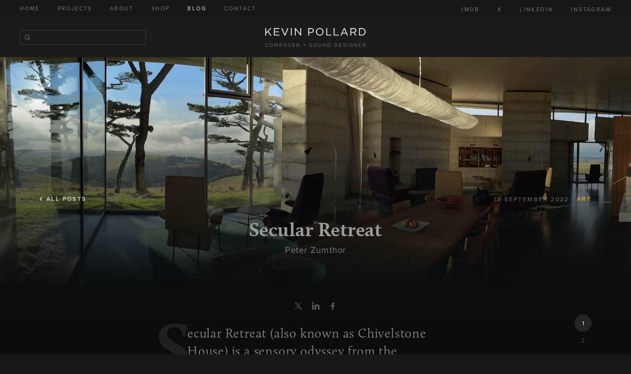

--- FILE ---
content_type: text/html; charset=utf-8
request_url: https://www.kevinpollard.com/blog/secular-retreat/
body_size: 32076
content:
<!doctype html>
<html data-n-head-ssr lang="en" data-n-head="%7B%22lang%22:%7B%22ssr%22:%22en%22%7D%7D">
  <head >
    <meta data-n-head="ssr" charset="utf-8"><meta data-n-head="ssr" name="viewport" content="width=device-width, initial-scale=1"><meta data-n-head="ssr" data-hid="og:site_name" property="og:site_name" content="Kevin Pollard"><meta data-n-head="ssr" data-hid="fb:admins" property="fb:admins" content=""><meta data-n-head="ssr" data-hid="twitter:site" property="twitter:site" content=""><meta data-n-head="ssr" data-hid="twitter:creator" property="twitter:creator" content=""><meta data-n-head="ssr" data-hid="description" name="description" content=""><meta data-n-head="ssr" data-hid="og:title" property="og:title" content="Secular Retreat"><meta data-n-head="ssr" data-hid="og:description" property="og:description" content=""><meta data-n-head="ssr" data-hid="og:url" property="og:url" content="https://www.kevinpollard.com/blog/secular-retreat/"><meta data-n-head="ssr" data-hid="og:type" property="og:type" content="article"><meta data-n-head="ssr" data-hid="twitter:card" property="twitter:card" content="summary_large_image"><meta data-n-head="ssr" data-hid="twitter:title" property="twitter:title" content="Secular Retreat"><meta data-n-head="ssr" data-hid="twitter:description" property="twitter:description" content=""><meta data-n-head="ssr" data-hid="twitter:url" property="twitter:url" content="https://www.kevinpollard.com/blog/secular-retreat/"><meta data-n-head="ssr" data-hid="og:image" property="og:image" content="https://pw.kevinpollard.com/site/assets/files/5209/702f85a6-8d70-4105-80f1-32d48f3a295f.jpeg?gen=1643298974"><meta data-n-head="ssr" data-hid="twitter:image" property="twitter:image" content="https://pw.kevinpollard.com/site/assets/files/5209/702f85a6-8d70-4105-80f1-32d48f3a295f.jpeg?gen=1643298974"><title>Secular Retreat</title><link data-n-head="ssr" rel="icon" type="image/x-icon" href="/favicon.ico"><link data-n-head="ssr" rel="stylesheet" href="https://use.typekit.net/ttz8kpg.css"><link data-n-head="ssr" rel="stylesheet" href="https://cdn.plyr.io/3.6.9/plyr.css"><link data-n-head="ssr" rel="apple-touch-icon" sizes="180x180" href="/apple-touch-icon.png"><link data-n-head="ssr" rel="icon" type="image/png" sizes="32x32" href="/favicon-32x32.png"><link data-n-head="ssr" rel="icon" type="image/png" sizes="16x16" href="/favicon-16x16.png"><link data-n-head="ssr" rel="manifest" href="/site.webmanifest"><link data-n-head="ssr" data-hid="canonical" rel="canonical" href="https://www.kevinpollard.com/blog/secular-retreat/"><script data-n-head="ssr" data-hid="gtm-script">if(!window._gtm_init){window._gtm_init=1;(function(w,n,d,m,e,p){w[d]=(w[d]==1||n[d]=='yes'||n[d]==1||n[m]==1||(w[e]&&w[e][p]&&w[e][p]()))?1:0})(window,navigator,'doNotTrack','msDoNotTrack','external','msTrackingProtectionEnabled');(function(w,d,s,l,x,y){w[x]={};w._gtm_inject=function(i){if(w.doNotTrack||w[x][i])return;w[x][i]=1;w[l]=w[l]||[];w[l].push({'gtm.start':new Date().getTime(),event:'gtm.js'});var f=d.getElementsByTagName(s)[0],j=d.createElement(s);j.async=true;j.src='https://www.googletagmanager.com/gtm.js?id='+i;f.parentNode.insertBefore(j,f);};w[y]('GTM-T2VFDPJ')})(window,document,'script','dataLayer','_gtm_ids','_gtm_inject')}</script><script data-n-head="nuxt-jsonld" data-hid="nuxt-jsonld--34c89943" type="application/ld+json">{"@context":"https://schema.org","@type":"NewsArticle","mainEntityOfPage":"https://www.kevinpollard.com/blog/secular-retreat/","headline":"Secular Retreat","author":{"@type":"Person","name":"Kevin"},"publisher":{"@type":"Organization","logo":{"@type":"ImageObject","url":"undefinedimages/logo.png"}},"datePublished":"2022-09-18T00:00:00+01:00","image":"https://pw.kevinpollard.com/site/assets/files/5209/702f85a6-8d70-4105-80f1-32d48f3a295f.1800x0.jpeg?gen=1643298974"}</script><link rel="preload" href="/_nuxt/b4c0c82.js" as="script"><link rel="preload" href="/_nuxt/c71b169.js" as="script"><link rel="preload" href="/_nuxt/css/ca3310f.css" as="style"><link rel="preload" href="/_nuxt/6a50eb9.js" as="script"><link rel="preload" href="/_nuxt/css/9ca96ea.css" as="style"><link rel="preload" href="/_nuxt/f545c83.js" as="script"><link rel="stylesheet" href="/_nuxt/css/ca3310f.css"><link rel="stylesheet" href="/_nuxt/css/9ca96ea.css">
  </head>
  <body >
    <noscript data-n-head="ssr" data-hid="gtm-noscript" data-pbody="true"><iframe src="https://www.googletagmanager.com/ns.html?id=GTM-T2VFDPJ&" height="0" width="0" style="display:none;visibility:hidden" title="gtm"></iframe></noscript><div data-server-rendered="true" id="__nuxt"><!----><div id="__layout"><div id="app"><div class="Modal Modal--default" style="display:none;"><div class="Modal__container"><!---->  <!----> <!----> <!----> <!----> <!----> <!----> <!----> </div></div> <div class="BodyContent"><div class="TopBar"><div class="TopBar__wrapper"><div class="TopBar__container"><nav class="NavList"><span class="BtnContainer--top-bar--colour-light BtnContainer--top-bar BtnContainer BtnContainer--home"> <a href="/" tabindex="0" class="Btn--home Btn Btn--top-bar Btn--top-bar--colour-light"> <!----> <span class="Btn__text">Home</span></a></span><span class="BtnContainer--top-bar--colour-light BtnContainer--top-bar BtnContainer BtnContainer--projects"> <a href="/projects/" tabindex="0" class="Btn--projects Btn Btn--top-bar Btn--top-bar--colour-light"> <!----> <span class="Btn__text">Projects</span></a></span><span class="BtnContainer--top-bar--colour-light BtnContainer--top-bar BtnContainer BtnContainer--about"> <a href="/about/" tabindex="0" class="Btn--about Btn Btn--top-bar Btn--top-bar--colour-light"> <!----> <span class="Btn__text">About</span></a></span><span class="BtnContainer--top-bar--colour-light BtnContainer--top-bar BtnContainer BtnContainer--shop"> <a href="/shop/" tabindex="0" class="Btn--shop Btn Btn--top-bar Btn--top-bar--colour-light"> <!----> <span class="Btn__text">Shop</span></a></span><span class="BtnContainer--top-bar--colour-light BtnContainer--top-bar BtnContainer BtnContainer--blog"> <a href="/blog/" tabindex="0" class="nuxt-link-active Btn--blog Btn Btn--top-bar Btn--top-bar--colour-light"> <!----> <span class="Btn__text">Blog</span></a></span><span class="BtnContainer--top-bar--colour-light BtnContainer--top-bar BtnContainer BtnContainer--contact"> <a tabindex="0" href="mailto:info@kevinpollard.com" class="Btn--contact Btn Btn--top-bar Btn--top-bar--colour-light"> <!----> <span class="Btn__text">contact</span></a></span></nav> <nav class="NavList NavList--social"><span class="BtnContainer--top-bar--colour-light BtnContainer--top-bar BtnContainer"> <a tabindex="0" href="http://www.imdb.com/name/nm5095003/" class="Btn Btn--top-bar Btn--top-bar--colour-light"> <!----> <span class="Btn__text">IMDB</span></a></span><span class="BtnContainer--top-bar--colour-light BtnContainer--top-bar BtnContainer"> <a tabindex="0" href="https://x.com/kevinpollard" class="Btn Btn--top-bar Btn--top-bar--colour-light"> <!----> <span class="Btn__text">X</span></a></span><span class="BtnContainer--top-bar--colour-light BtnContainer--top-bar BtnContainer"> <a tabindex="0" href="https://www.linkedin.com/in/kevin-pollard-383a0814b/?originalSubdomain=uk" class="Btn Btn--top-bar Btn--top-bar--colour-light"> <!----> <span class="Btn__text">Linkedin</span></a></span><span class="BtnContainer--top-bar--colour-light BtnContainer--top-bar BtnContainer"> <a tabindex="0" href="https://www.instagram.com/kevin_pollard/" class="Btn Btn--top-bar Btn--top-bar--colour-light"> <!----> <span class="Btn__text">Instagram</span></a></span></nav></div></div></div> <header class="SiteHeader"><div class="SiteHeader__wrapper"><div class="SiteHeader__container"><div class="FormContainer FormContainer--search"><form class="Form--search Form"><svg xmlns="http://www.w3.org/2000/svg" fill="#1b1b1b" viewBox="0 0 32 32" class="Icon Icon--magnify SearchMagnify" style="width:13px;height:13px;fill:#6b6b6b;"><!----> <path d="M28.64 30.222c-0.001 0-0.002 0-0.002 0-0.436 0-0.831-0.177-1.118-0.462l-7.449-7.449c-0.287-0.286-0.465-0.682-0.465-1.12s0.178-0.834 0.465-1.12c1.62-1.61 2.622-3.84 2.622-6.304 0-4.909-3.98-8.889-8.889-8.889s-8.889 3.98-8.889 8.889c0 2.464 1.002 4.694 2.622 6.304 1.608 1.606 3.828 2.598 6.28 2.598 1.353 0 2.635-0.302 3.783-0.843 0.165-0.1 0.428-0.172 0.707-0.172 0.874 0 1.582 0.708 1.582 1.582 0 0.668-0.414 1.239-1 1.471-1.49 0.701-3.224 1.108-5.054 1.108-3.318 0-6.323-1.338-8.504-3.505-1.827-2.099-2.941-4.861-2.941-7.883 0-6.647 5.388-12.036 12.036-12.036 3.022 0 5.785 1.114 7.898 2.954 2.163 2.166 3.51 5.174 3.51 8.498 0 2.763-0.931 5.309-2.497 7.34l6.439 6.372c0.266 0.282 0.43 0.664 0.43 1.084 0 0.869-0.7 1.574-1.567 1.582z"></path></svg> <!----></form></div> <span class="BtnContainer--logo BtnContainer"> <a href="/" tabindex="0" class="Btn Btn--logo"> <svg xmlns="http://www.w3.org/2000/svg" fill="#1b1b1b" viewBox="0 0 166 32" class="Icon Icon--logo Btn__icon" style="width:205px;height:40px;fill:;"><!----> <path fill="#d8d8d8" d="M0.45 0.664h1.624v7.004l6.716-7.004h2.082l-5.262 5.345 5.452 6.973h-2.015l-4.555-5.839-2.418 2.453v3.386h-1.624z" style="fill: var(--color1, #d8d8d8)"></path> <path fill="#d8d8d8" d="M14.546 0.664h8.968v1.474h-7.344v3.907h6.546v1.462h-6.546v3.99h7.427v1.474h-9.051z" style="fill: var(--color1, #d8d8d8)"></path> <path fill="#d8d8d8" d="M26.675 0.664h1.813l4.18 10.272 4.196-10.272h1.758l-5.246 12.405h-1.454z" style="fill: var(--color1, #d8d8d8)"></path> <path fill="#d8d8d8" d="M42.461 0.664h1.643v12.318h-1.643z" style="fill: var(--color1, #d8d8d8)"></path> <path fill="#d8d8d8" d="M49.011 0.664h1.505l7.411 9.458v-9.458h1.608v12.318h-1.335l-7.601-9.695v9.695h-1.58z" style="fill: var(--color1, #d8d8d8)"></path> <path fill="#d8d8d8" d="M71.008 0.664h4.685c2.809 0 4.638 1.521 4.638 3.951v0.036c0 2.69-2.236 4.093-4.875 4.093h-2.825v4.239h-1.624zM75.524 7.281c1.912 0 3.16-1.051 3.16-2.572v-0.036c0-1.659-1.252-2.521-3.129-2.521h-2.927v5.136z" style="fill: var(--color1, #d8d8d8)"></path> <path fill="#d8d8d8" d="M83.631 6.858v-0.036c-0-0.005-0-0.012-0-0.018 0-3.491 2.83-6.321 6.321-6.321 3.485 0 6.311 2.82 6.321 6.302v0.037c0 0.005 0 0.012 0 0.018 0 3.491-2.83 6.321-6.321 6.321-3.485 0-6.311-2.82-6.321-6.302v-0.001zM94.594 6.858v-0.036c0-2.675-1.975-4.875-4.654-4.875s-4.606 2.169-4.606 4.84v0.036c0 2.675 1.975 4.875 4.654 4.875s4.606-2.169 4.606-4.84z" style="fill: var(--color1, #d8d8d8)"></path> <path fill="#d8d8d8" d="M100.531 0.664h1.628v10.829h6.799v1.489h-8.427z" style="fill: var(--color1, #d8d8d8)"></path> <path fill="#d8d8d8" d="M112.782 0.664h1.624v10.829h6.803v1.489h-8.427z" style="fill: var(--color1, #d8d8d8)"></path> <path fill="#d8d8d8" d="M129.533 0.581h1.525l5.551 12.401h-1.726l-1.406-3.161h-6.428l-1.418 3.16h-1.675zM132.867 8.344l-2.603-5.871-2.607 5.871z" style="fill: var(--color1, #d8d8d8)"></path> <path fill="#d8d8d8" d="M140.346 0.664h5.349c1.537 0 2.765 0.458 3.52 1.237 0.606 0.621 0.981 1.471 0.981 2.409 0 0.027-0 0.053-0.001 0.080l0-0.004v0.036c0 2.031-1.335 3.247-3.216 3.639l3.639 4.922h-1.975l-3.401-4.638h-3.283v4.638h-1.624zM145.576 6.89c1.758 0 2.975-0.913 2.975-2.37v-0.032c0-1.458-1.098-2.319-2.975-2.319h-3.607v4.741z" style="fill: var(--color1, #d8d8d8)"></path> <path fill="#d8d8d8" d="M154.469 0.664h4.385c3.876 0 6.546 2.655 6.546 6.123v0.036c0 3.469-2.671 6.159-6.546 6.159h-4.385zM156.097 2.153v9.339h2.765c2.943 0 4.839-1.995 4.839-4.634v-0.036c0-2.623-1.896-4.67-4.839-4.67z" style="fill: var(--color1, #d8d8d8)"></path> <path fill="#706d6d" d="M0.45 28.646v0c-0-0.014-0-0.031-0-0.047 0-1.501 1.217-2.718 2.718-2.718 0.008 0 0.017 0 0.025 0h-0.001c0.027-0.001 0.059-0.001 0.091-0.001 0.789 0 1.503 0.324 2.015 0.846l0 0-0.466 0.525c-0.415-0.438-0.999-0.712-1.646-0.719h-0.001c-1.098 0.025-1.978 0.921-1.978 2.022 0 0.035 0.001 0.070 0.003 0.104l-0-0.005c-0.002 0.031-0.003 0.067-0.003 0.104 0 1.104 0.879 2.002 1.975 2.034l0.003 0c0.671-0.002 1.273-0.297 1.685-0.764l0.002-0.002 0.466 0.462c-0.516 0.574-1.261 0.934-2.090 0.934-0.031 0-0.061-0-0.092-0.001l0.004 0c-0.004 0-0.008 0-0.013 0-1.49 0-2.698-1.208-2.698-2.698 0-0.026 0-0.053 0.001-0.079l-0 0.004z" style="fill: var(--color2, #706d6d)"></path> <path fill="#706d6d" d="M7.554 28.646v0c-0-0.007-0-0.015-0-0.024 0-1.514 1.228-2.742 2.742-2.742 0.008 0 0.017 0 0.025 0h-0.001c0.015-0 0.034-0 0.052-0 1.499 0 2.714 1.215 2.714 2.714 0 0.018-0 0.036-0.001 0.055l0-0.003c0 1.527-1.238 2.765-2.765 2.765s-2.765-1.238-2.765-2.765v0zM12.361 28.646v0c0.001-0.021 0.001-0.046 0.001-0.071 0-1.131-0.911-2.049-2.039-2.062h-0.001c-1.12 0.001-2.028 0.91-2.028 2.031 0 0.026 0.001 0.053 0.002 0.079l-0-0.004c-0.001 0.022-0.001 0.049-0.001 0.075 0 1.131 0.911 2.049 2.039 2.062h0.001c1.12-0.001 2.028-0.91 2.028-2.031 0-0.028-0.001-0.055-0.002-0.083l0 0.004z" style="fill: var(--color2, #706d6d)"></path> <path fill="#706d6d" d="M15.889 25.932h0.735l1.869 2.825 1.869-2.825h0.743v5.401h-0.711v-4.227l-1.892 2.765h-0.028l-1.884-2.765v4.227h-0.699z" style="fill: var(--color2, #706d6d)"></path> <path fill="#706d6d" d="M24.13 25.932h2.054c1.233 0 2.035 0.668 2.035 1.734v0c0 1.185-0.98 1.794-2.137 1.794h-1.237v1.857h-0.715zM26.106 28.832c0.841 0 1.391-0.458 1.391-1.126v0c0-0.727-0.549-1.106-1.375-1.106h-1.276v2.24z" style="fill: var(--color2, #706d6d)"></path> <path fill="#706d6d" d="M30.59 28.646v0c0-1.527 1.238-2.765 2.765-2.765s2.765 1.238 2.765 2.765v0 0c0 1.527-1.238 2.765-2.765 2.765s-2.765-1.238-2.765-2.765v0zM35.398 28.646v0c0.001-0.021 0.001-0.046 0.001-0.071 0-1.131-0.911-2.049-2.039-2.062h-0.001c-1.121 0.001-2.029 0.91-2.029 2.031 0 0.032 0.001 0.064 0.002 0.095l-0-0.004c-0.001 0.022-0.001 0.049-0.001 0.075 0 1.131 0.911 2.049 2.039 2.062h0.001c1.121-0.001 2.029-0.91 2.029-2.031 0-0.033-0.001-0.067-0.002-0.099l0 0.005z" style="fill: var(--color2, #706d6d)"></path> <path fill="#706d6d" d="M38.534 30.546l0.439-0.521c0.46 0.459 1.094 0.743 1.795 0.743 0.002 0 0.005 0 0.007 0h-0c0.683 0 1.134-0.348 1.134-0.845v0c0-0.458-0.253-0.719-1.347-0.964-1.217-0.265-1.809-0.652-1.809-1.58v0c0-0.873 0.755-1.497 1.794-1.497 0.023-0.001 0.051-0.001 0.078-0.001 0.7 0 1.342 0.253 1.838 0.672l-0.004-0.003-0.395 0.549c-0.408-0.354-0.942-0.571-1.528-0.577h-0.001c-0.66 0-1.067 0.356-1.067 0.79v0c0 0.49 0.265 0.743 1.406 0.996s1.75 0.687 1.75 1.541v0c0 0.948-0.79 1.549-1.869 1.549-0.014 0-0.031 0-0.047 0-0.84 0-1.604-0.323-2.175-0.852l0.002 0.002z" style="fill: var(--color2, #706d6d)"></path> <path fill="#706d6d" d="M45.373 25.932h3.951v0.644h-3.22v1.715h2.872v0.644h-2.872v1.75h3.255v0.648h-3.951z" style="fill: var(--color2, #706d6d)"></path> <path fill="#706d6d" d="M52.085 25.932h2.343c0.038-0.002 0.083-0.004 0.128-0.004 0.545 0 1.043 0.205 1.419 0.543l-0.002-0.002c0.267 0.274 0.431 0.648 0.431 1.061 0 0.010-0 0.021-0 0.031l0-0.002c0 0.003 0 0.006 0 0.009 0 0.813-0.614 1.482-1.403 1.57l-0.007 0.001 1.58 2.161h-0.861l-1.489-2.035h-1.442v2.035h-0.711zM54.376 28.662c0.79 0 1.308-0.395 1.308-1.047v0c0-0.636-0.486-1.015-1.308-1.015h-1.58v2.078z" style="fill: var(--color2, #706d6d)"></path> <path fill="#706d6d" d="M64.395 28.942h-1.557v-0.652h1.557v-1.549h0.676v1.549h1.58v0.652h-1.58v1.553h-0.676z" style="fill: var(--color2, #706d6d)"></path> <path fill="#706d6d" d="M72.948 30.546l0.439-0.521c0.46 0.459 1.094 0.743 1.795 0.743 0.002 0 0.005 0 0.007 0h-0c0.683 0 1.134-0.348 1.134-0.845v0c0-0.458-0.253-0.719-1.347-0.964-1.217-0.265-1.809-0.652-1.809-1.58v0c0-0.873 0.755-1.497 1.794-1.497 0.023-0.001 0.051-0.001 0.078-0.001 0.7 0 1.342 0.253 1.838 0.672l-0.004-0.003-0.395 0.549c-0.408-0.354-0.942-0.571-1.528-0.577h-0.001c-0.66 0-1.067 0.356-1.067 0.79v0c0 0.49 0.265 0.743 1.406 0.996s1.75 0.687 1.75 1.541v0c0 0.948-0.79 1.549-1.869 1.549-0.014 0-0.031 0-0.047 0-0.84 0-1.604-0.323-2.175-0.852l0.002 0.002z" style="fill: var(--color2, #706d6d)"></path> <path fill="#706d6d" d="M79.55 28.646v0c0-1.527 1.238-2.765 2.765-2.765s2.765 1.238 2.765 2.765v0 0c0 1.527-1.238 2.765-2.765 2.765s-2.765-1.238-2.765-2.765v0zM84.358 28.646v0c0.001-0.021 0.001-0.046 0.001-0.071 0-1.132-0.913-2.052-2.043-2.062h-0.001c-1.119 0.003-2.025 0.911-2.025 2.031 0 0.032 0.001 0.064 0.002 0.095l-0-0.004c-0.001 0.022-0.001 0.049-0.001 0.075 0 1.131 0.911 2.049 2.039 2.062h0.001c1.121-0.003 2.029-0.913 2.029-2.035 0-0.032-0.001-0.064-0.002-0.095l0 0.004z" style="fill: var(--color2, #706d6d)"></path> <path fill="#706d6d" d="M87.799 29.061v-3.129h0.719v3.093c0 1.11 0.585 1.734 1.58 1.734s1.541-0.569 1.541-1.699v-3.129h0.715v3.085c0 1.58-0.905 2.394-2.272 2.394s-2.283-0.806-2.283-2.351z" style="fill: var(--color2, #706d6d)"></path> <path fill="#706d6d" d="M95.281 25.932h0.66l3.247 4.144v-4.144h0.707v5.401h-0.589l-3.307-4.251v4.251h-0.699z" style="fill: var(--color2, #706d6d)"></path> <path fill="#706d6d" d="M102.921 25.932h1.92c1.699 0 2.868 1.185 2.868 2.686v0c0 1.521-1.185 2.702-2.868 2.702h-1.92zM103.633 26.584v4.093h1.209c0.044 0.003 0.095 0.006 0.147 0.006 1.091 0 1.975-0.884 1.975-1.975 0-0.021-0-0.043-0.001-0.064l0 0.003c0-0.014 0.001-0.030 0.001-0.047 0-1.106-0.897-2.003-2.003-2.003-0.042 0-0.083 0.001-0.125 0.004l0.006-0z" style="fill: var(--color2, #706d6d)"></path> <path fill="#706d6d" d="M114.351 25.932h1.92c1.699 0 2.868 1.185 2.868 2.686v0c0 1.521-1.185 2.702-2.868 2.702h-1.92zM115.062 26.584v4.093h1.209c0.044 0.003 0.095 0.006 0.147 0.006 1.091 0 1.975-0.884 1.975-1.975 0-0.021-0-0.043-0.001-0.064l0 0.003c0-0.014 0.001-0.030 0.001-0.047 0-1.106-0.897-2.003-2.003-2.003-0.042 0-0.083 0.001-0.125 0.004l0.006-0z" style="fill: var(--color2, #706d6d)"></path> <path fill="#706d6d" d="M121.924 25.932h3.927v0.644h-3.216v1.715h2.868v0.644h-2.868v1.75h3.255v0.648h-3.951z" style="fill: var(--color2, #706d6d)"></path> <path fill="#706d6d" d="M128.277 30.546l0.439-0.521c0.46 0.459 1.094 0.743 1.795 0.743 0.002 0 0.005 0 0.007 0h-0c0.683 0 1.138-0.348 1.138-0.845v0c0-0.458-0.253-0.719-1.351-0.964-1.217-0.265-1.809-0.652-1.809-1.58v0c0-0.873 0.755-1.497 1.794-1.497 0.024-0.001 0.053-0.001 0.081-0.001 0.7 0 1.34 0.253 1.835 0.672l-0.004-0.003-0.395 0.549c-0.408-0.354-0.942-0.571-1.528-0.577h-0.001c-0.66 0-1.067 0.356-1.067 0.79v0c0 0.49 0.269 0.743 1.41 0.996s1.75 0.687 1.75 1.541v0c0 0.948-0.79 1.549-1.869 1.549-0.014 0-0.031 0-0.048 0-0.841 0-1.606-0.323-2.179-0.852l0.002 0.002z" style="fill: var(--color2, #706d6d)"></path> <path fill="#706d6d" d="M135.17 25.932h0.731v5.401h-0.719z" style="fill: var(--color2, #706d6d)"></path> <path fill="#706d6d" d="M138.73 28.646v0c-0-0.014-0-0.031-0-0.047 0-1.501 1.217-2.718 2.718-2.718 0.003 0 0.006 0 0.009 0h-0c0.039-0.002 0.085-0.003 0.132-0.003 0.731 0 1.399 0.274 1.906 0.725l-0.003-0.003-0.454 0.541c-0.405-0.398-0.962-0.644-1.575-0.644-0.010 0-0.020 0-0.030 0l0.002-0c-1.098 0.030-1.977 0.927-1.977 2.030 0 0.032 0.001 0.064 0.002 0.096l-0-0.005c0 1.233 0.79 2.153 2.050 2.153 0.013 0 0.029 0 0.044 0 0.552 0 1.060-0.186 1.466-0.498l-0.006 0.004v-1.237h-1.58v-0.632h2.248v2.189c-0.585 0.509-1.354 0.82-2.196 0.822h-0c-0.030 0.001-0.066 0.002-0.101 0.002-1.466 0-2.655-1.189-2.655-2.655 0-0.042 0.001-0.084 0.003-0.126l-0 0.006z" style="fill: var(--color2, #706d6d)"></path> <path fill="#706d6d" d="M146.568 25.932h0.66l3.251 4.144v-4.144h0.703v5.401h-0.585l-3.33-4.251v4.251h-0.699z" style="fill: var(--color2, #706d6d)"></path> <path fill="#706d6d" d="M154.193 25.932h3.931v0.644h-3.22v1.715h2.872v0.644h-2.872v1.75h3.255v0.648h-3.951z" style="fill: var(--color2, #706d6d)"></path> <path fill="#706d6d" d="M160.905 25.932h2.343c0.038-0.002 0.083-0.004 0.128-0.004 0.545 0 1.043 0.205 1.419 0.543l-0.002-0.002c0.267 0.274 0.431 0.648 0.431 1.061 0 0.010-0 0.021-0 0.031l0-0.002c0 0.003 0 0.006 0 0.009 0 0.813-0.614 1.482-1.403 1.57l-0.007 0.001 1.58 2.161h-0.857l-1.493-2.035h-1.438v2.035h-0.711zM163.196 28.662c0.79 0 1.304-0.395 1.304-1.047v0c0-0.636-0.482-1.015-1.304-1.015h-1.58v2.078z" style="fill: var(--color2, #706d6d)"></path></svg> <!----></a></span> <!----> <!----></div> <!----></div></header> <div class="Core"><div class="PageContainer"><div class="Grids Grids--columns-12 Grids--below-header"><div class="Rows"><div class="Row Row--height-free Row--max-height-0 Row--full-width Row--border-none"><div class="Row__container"><div class="Row__content"><div id="grid-5209" class="grid--content-padding-y-none grid--padding-none grid--full-width grid--col-height-free grid--col-width-100 grid--blog-page grid" style="background-color:rgb(11, 14, 15);"><div class="GridWrapper GridWrapper--grid-blog-page"><div class="GridContainer GridContainer--grid-blog-page"><div class="PostsWrapper PostsWrapper--grid-blog-page"><div class="MediaContainer MediaContainer--blog-post MediaContainer--blog-has-image"><header class="BlogHeader BlogHeader--blog-has-image"><nav class="BlogNav BlogNav--blog-post"><span class="BtnContainer--text--colour-light BtnContainer--text BtnContainer BtnContainer--blog-category BtnContainer--blog-all"> <a href="/blog/" tabindex="0" class="Btn--blog-all Btn--blog-category Btn Btn--text Btn--text--colour-light"> <svg xmlns="http://www.w3.org/2000/svg" fill="#1b1b1b" viewBox="0 0 21 32" class="Icon Icon--chevron-left Btn__icon" style="width:6px;height:10px;"><!----> <path d="M1.788 16c-0-0.005-0-0.011-0-0.016 0-0.855 0.346-1.628 0.907-2.188v0l11.627-11.68c0.546-0.483 1.267-0.778 2.058-0.778 1.718 0 3.111 1.393 3.111 3.111 0 0.79-0.295 1.512-0.78 2.061l0.003-0.003-9.476 9.493 9.493 9.493c0.56 0.563 0.907 1.339 0.907 2.196 0 1.718-1.393 3.111-3.111 3.111-0.861 0-1.641-0.35-2.204-0.916l-11.698-11.698c-0.518-0.554-0.836-1.301-0.836-2.122 0-0.023 0-0.045 0.001-0.068l-0 0.003z"></path></svg> <span class="Btn__text">all posts</span></a></span> <div class="BlogNav__meta-info"><span class="BlogNav__published">18 September 2022</span> <span class="BtnContainer--text--colour-light BtnContainer--text BtnContainer BtnContainer--blog-category"> <a href="/blog/art-design/" tabindex="0" class="Btn--blog-category Btn Btn--text Btn--text--colour-light" style="color:#FFBE0A;"> <!----> <span class="Btn__text">Art</span></a></span></div></nav> <div class="ItemTitle ItemTitle--blog-post ItemTitle--has-subtitle"><h1 class="ItemTitle__title ItemTitle__title--blog-post">Secular Retreat</h1> <p class="ItemTitle__subtitle ItemTitle__subtitle--blog-post">Peter Zumthor</p></div> <!----></header> <div class="ImageContainer ImageContainer--background"><img src="https://pw.kevinpollard.com/site/assets/files/5209/702f85a6-8d70-4105-80f1-32d48f3a295f.1800x0.jpeg?gen=1643298974" alt="Secular Retreat" class="Image Image--aspect-landscape"></div> <div class="MediaContainer__gradient" style="background:linear-gradient(0deg, rgb(11, 14, 15) 0%, rgba(11, 14, 15, 0) 100%);"></div></div> <div class="PostsContainer PostsContainer--grid-blog-page"><div class="BlogContent"><!----> <nav class="SocialLinks SocialLinks--blog"><span class="BtnContainer--flat-icon--colour-light BtnContainer--flat-icon BtnContainer BtnContainer--social-icon"> <a tabindex="0" href="https://twitter.com/intent/tweet?url=https://www.kevinpollard.com/blog/secular-retreat/&amp;text=Secular Retreat" class="Btn--social-icon Btn Btn--flat-icon Btn--flat-icon--colour-light"> <svg xmlns="http://www.w3.org/2000/svg" fill="#1b1b1b" viewBox="0 0 31 32" class="Icon Icon--x Btn__icon" style="width:14px;height:15px;fill:#aeaeae;"><path d="M18.625 13.543l11.651-13.543h-2.761l-10.116 11.759-8.080-11.759h-9.319l12.218 17.782-12.218 14.202h2.761l10.683-12.418 8.533 12.418h9.319l-12.671-18.441zM14.844 17.938l-11.088-15.86h4.241l19.52 27.921h-4.241l-8.432-12.061z"></path></svg> <!----></a></span> <span class="BtnContainer--flat-icon--colour-light BtnContainer--flat-icon BtnContainer BtnContainer--social-icon"> <a tabindex="0" href="https://www.linkedin.com/shareArticle?mini=true&amp;url=https://www.kevinpollard.com/blog/secular-retreat/&amp;title=Secular Retreat" class="Btn--social-icon Btn Btn--flat-icon Btn--flat-icon--colour-light"> <svg xmlns="http://www.w3.org/2000/svg" fill="#1b1b1b" viewBox="0 0 32 32" class="Icon Icon--linkedin Btn__icon" style="width:15px;height:15px;fill:#aeaeae;"><!----> <path d="M0.518 10.618h6.657v21.382h-6.657v-21.382zM3.857 0c2.115 0 3.857 1.721 3.857 3.857s-1.721 3.857-3.857 3.857c-2.136 0-3.857-1.742-3.857-3.857 0-2.136 1.721-3.857 3.857-3.857z"></path> <path d="M11.344 10.618h6.367v2.924h0.083c0.892-1.68 3.049-3.443 6.284-3.443 6.719 0 7.964 4.417 7.964 10.183v11.717h-6.636v-10.39c0-2.489-0.041-5.662-3.463-5.662-3.463 0-3.982 2.696-3.982 5.496v10.577h-6.636v-21.402z"></path></svg> <!----></a></span> <span class="BtnContainer--flat-icon--colour-light BtnContainer--flat-icon BtnContainer BtnContainer--social-icon"> <a tabindex="0" href="https://www.facebook.com/sharer/sharer.php?u=https://www.kevinpollard.com/blog/secular-retreat/" class="Btn--social-icon Btn Btn--flat-icon Btn--flat-icon--colour-light"> <svg xmlns="http://www.w3.org/2000/svg" fill="#1b1b1b" viewBox="0 0 32 32" class="Icon Icon--facebook Btn__icon" style="width:16px;height:16px;fill:#aeaeae;"><!----> <path d="M18.267 30.667v-13.333h4.493l0.68-5.213h-5.173v-3.387c0-1.507 0.413-2.533 2.667-2.533h2.747v-4.653c-1.167-0.136-2.519-0.214-3.889-0.214-0.039 0-0.078 0-0.117 0h0.006c-4 0-6.667 2.44-6.667 6.893v3.84h-4.627v5.267h4.493v13.333z"></path></svg> <!----></a></span></nav> <!----></div> <div class="BlogPages"><div class="PageNav"><div class="PageNav__container"><nav class="PageNav__nav"><span class="BtnContainer--flat-icon--colour-light BtnContainer--flat-icon BtnContainer nuxt-link-exact-active BtnContainer--blog-post-nav BtnContainer--pagination-num"> <button tabindex="0" class="Btn--pagination-num Btn--blog-post-nav nuxt-link-exact-active Btn Btn--flat-icon Btn--flat-icon--colour-light"> <!----> <span class="Btn__text">1</span></button></span><span class="BtnContainer--flat-icon--colour-light BtnContainer--flat-icon BtnContainer BtnContainer--blog-post-nav BtnContainer--pagination-num"> <button tabindex="0" class="Btn--pagination-num Btn--blog-post-nav Btn Btn--flat-icon Btn--flat-icon--colour-light"> <!----> <span class="Btn__text">2</span></button></span><span class="BtnContainer--flat-icon--colour-light BtnContainer--flat-icon BtnContainer BtnContainer--blog-post-nav BtnContainer--pagination-num"> <button tabindex="0" class="Btn--pagination-num Btn--blog-post-nav Btn Btn--flat-icon Btn--flat-icon--colour-light"> <!----> <span class="Btn__text">3</span></button></span><span class="BtnContainer--flat-icon--colour-light BtnContainer--flat-icon BtnContainer BtnContainer--blog-post-nav BtnContainer--pagination-num"> <button tabindex="0" class="Btn--pagination-num Btn--blog-post-nav Btn Btn--flat-icon Btn--flat-icon--colour-light"> <!----> <span class="Btn__text">4</span></button></span><span class="BtnContainer--flat-icon--colour-light BtnContainer--flat-icon BtnContainer BtnContainer--blog-post-nav BtnContainer--pagination-num"> <button tabindex="0" class="Btn--pagination-num Btn--blog-post-nav Btn Btn--flat-icon Btn--flat-icon--colour-light"> <!----> <span class="Btn__text">5</span></button></span><span class="BtnContainer--flat-icon--colour-light BtnContainer--flat-icon BtnContainer BtnContainer--blog-post-nav BtnContainer--pagination-num"> <button tabindex="0" class="Btn--pagination-num Btn--blog-post-nav Btn Btn--flat-icon Btn--flat-icon--colour-light"> <!----> <span class="Btn__text">6</span></button></span> <span class="BtnContainer--flat-icon--colour-light BtnContainer--flat-icon BtnContainer BtnContainer--blog-photo"> <button tabindex="0" class="Btn--blog-photo Btn Btn--flat-icon Btn--flat-icon--colour-light"> <svg xmlns="http://www.w3.org/2000/svg" fill="#1b1b1b" viewBox="0 0 28 32" class="Icon Icon--photo Btn__icon" style="width:16px;height:19px;fill:;"><!----> <path d="M7 12c1.657 0 3-1.343 3-3s-1.343-3-3-3c-1.657 0-3 1.343-3 3v0c0 1.657 1.343 3 3 3v0zM7 8c0.552 0 1 0.448 1 1s-0.448 1-1 1c-0.552 0-1-0.448-1-1v0c0-0.552 0.448-1 1-1v0zM26 2h-24c-1.105 0-2 0.895-2 2v0 24c0 1.105 0.895 2 2 2v0h24c1.105 0 2-0.895 2-2v0-24c0-1.105-0.895-2-2-2v0zM26 28h-24v-5h24zM5.325 21l3.25-4.333 2.5 3.333-0.75 1zM12.825 21l4.75-6.333 4.75 6.333zM26 21h-1.175l-6.45-8.599c-0.379-0.504-1.223-0.504-1.601 0l-4.449 5.932-2.949-3.932c-0.379-0.504-1.223-0.504-1.601 0l-4.95 6.599h-0.824v-17h24z"></path></svg> <!----></button></span></nav></div></div> <section class="BlogPage"><div class="BlogPage__canvas"><div class="BlogPage__gradient BlogPage__gradient--top" style="background:linear-gradient(180deg, rgb(11, 14, 15) 0%, rgba(13, 17, 20, 0) 100%);"></div> <div class="ImageContainer ImageContainer--background ImageContainer--post-pages ImageContainer--filter-opacity-0" style="filter:opacity(0%);"><div class="ImageRGB ImageRGB--background" style="background-color:rgb(13, 17, 20);"></div> <!----></div> <div class="BlogPage__gradient BlogPage__gradient--bottom" style="background:linear-gradient(0deg, rgb(11, 14, 15) 0%, rgba(13, 17, 20, 0) 100%);"></div></div> <section class="BlogSection"><div></div> <!----></section></section><!----><!----><!----><!----><!----> <!----> <footer class="BlogPagesFooter"><span class="BtnContainer--text--colour-light BtnContainer--text BtnContainer--disabled BtnContainer BtnContainer--blog-post-prev"> <button tabindex="0" disabled="disabled" class="Btn--blog-post-prev Btn Btn--disabled Btn--text Btn--text--colour-light"> <!----> <span class="Btn__text">prev</span></button></span> <span class="BtnContainer--text--colour-light BtnContainer--text BtnContainer BtnContainer--blog-post-next"> <button tabindex="0" class="Btn--blog-post-next Btn Btn--text Btn--text--colour-light"> <!----> <span class="Btn__text">next</span></button></span></footer></div> <!----> <!----> <!----> <!----></div></div></div></div></div></div></div></div></div></div></div></div> <footer class="Footer"><div class="Footer__wrapper"><div class="Footer__container"><p class="Copyright">© Kevin Pollard</p> <span class="BtnContainer--logo BtnContainer"> <a href="/" tabindex="0" class="Btn Btn--logo"> <svg xmlns="http://www.w3.org/2000/svg" fill="#1b1b1b" viewBox="0 0 18 32" class="Icon Icon--kp-icon Btn__icon" style="width:8px;height:15px;fill:;"><!----> <path fill="#7c7c7c" d="M0 0h5.818v32h-5.818v-32z" style="fill: var(--color3, #7c7c7c)"></path> <path fill="#4d4d4d" d="M14.545 4.848h3.879v22.303h-3.879v-22.303z" style="fill: var(--color4, #4d4d4d)"></path></svg> <!----></a></span> <p class="CreatedBy">Created by <span class="show-desktop">Kevin Pollard &amp; </span><a href="https://www.thebigsurf.co.uk/">The Big Surf</a></p></div></div></footer></div> <span class="BackToTop BtnContainer--flat-icon--colour-dark BtnContainer--flat-icon BtnContainer" style="display:none;"> <button tabindex="0" class="Btn Btn--flat-icon Btn--flat-icon--colour-dark"> <svg xmlns="http://www.w3.org/2000/svg" fill="#1b1b1b" viewBox="0 0 32 32" class="Icon Icon--chevron-up Btn__icon" style="width:11px;height:11px;fill:#4b4b4b;stroke:#000000;"><!----> <path d="M16 7.111c0.005-0 0.011-0 0.016-0 0.855 0 1.628 0.346 2.188 0.907v0l11.68 11.627c0.566 0.563 0.916 1.343 0.916 2.204 0 1.718-1.393 3.111-3.111 3.111-0.857 0-1.633-0.346-2.196-0.907l-9.493-9.493-9.493 9.493c-0.545 0.483-1.267 0.778-2.058 0.778-1.718 0-3.111-1.393-3.111-3.111 0-0.79 0.295-1.512 0.78-2.061l-0.003 0.003 11.698-11.698c0.556-0.529 1.311-0.854 2.141-0.854 0.016 0 0.032 0 0.048 0l-0.002-0z"></path></svg> <!----></button></span>  <div class="Alerts" style="display:none;"></div></div></div></div><script>window.__NUXT__=(function(a,b,c,d,e,f,g,h,i,j,k,l,m,n,o,p,q,r,s,t,u,v,w,x,y,z,A,B,C,D,E,F,G,H,I,J,K,L,M,N,O,P,Q,R,S,T,U,V,W,X,Y,Z,_){return {layout:G,data:[{}],fetch:{},error:d,state:{alerts:{alerts:[],nextIndex:e},auth:{endpoint:"api\u002Fv1\u002Fauth\u002Fjwt\u002F",jwt:c,user:d,loggingIn:b,keys:d},config:{uiLanguage:H,uiLanguagePacks:{en:{requiredError:"(required)",requiredSelectOneError:"(required - please select at least one)",emailError:"(not valid)",minlengthErrorPrefix:"(too short, must be at least ",minlengthErrorPostfix:I,maxlengthErrorPrefix:"(too long, no more than ",maxlengthErrorPostfix:I,dateError:"(invalid date)",postcodeError:"(invalid Post Code)",ninError:"(invalid NI Number)",phoneError:"(invalid Phone Number)",lowercaseRequiredError:"(must contain a lowercase letter)",uppercaseRequiredError:"(must contain an uppercase letter)",numberRequiredError:"(must contain a number)",symbolRequiredError:"(must contain a symbol, i.e. !)",minErrorPrefix:"(minimum value",minErrorPostfix:J,maxErrorPrefix:"(maximum value",maxErrorPostfix:J,requiredWhenNotValidErrorPrefix:"(required if ",requiredWhenNotValidErrorPostfix:" is not valid)",submitErrorsMessage:"Unable to submit, please check the fields and fix any issues",logoutBtnTitle:"log out",loggedInMessage:"logged in",loggedOutMessage:"logged out",logInFailedMessage:"Your username or password is not correct.",logInErrorMessage:"Apologies, something went wrong our end.",basicAuthSuccessMessage:"fetching content",basicAuthFailedMessage:"invalid password",formGeneralError:"Please review the fields as one or more has an issue.",errorPageBody:"An error has occured on the server. Apologies, it is\n        nothing you have done, but rather something we need to fix. We'll\n        have recieved an error notification and will look to have the\n        issue fixed promptly.",dialogAcceptBtnTitle:"accept",videoError:"Sorry, we hit an error playing the video. Please try a refresh.",audioError:"Sorry, we hit an error playing the audio file. Please try a refresh.",faqTitle:"FAQs",allBlogPosts:"all",prev:"prev",next:"next",viewPost:"view post",viewProject:"view project",posted:"Posted in",tagged:"Tagged as",follow:"Follow",searchResultsCount:"Results:"}},uiLinks:{home:s,login:"\u002Flogin\u002F",logout:"\u002Flogout\u002F",search:"\u002Fsearch\u002F",contact:"\u002Fcontact\u002F",blog:t}},globals:{json:{mainMenu:[{name:"home",title:"Home",link:s,httpUrl:"https:\u002F\u002Fwww.kevinpollard.com\u002F",hasJSON:a,newWindow:b},{name:"projects",title:"Projects",link:"\u002Fprojects\u002F",httpUrl:"https:\u002F\u002Fwww.kevinpollard.com\u002Fprojects\u002F",hasJSON:a,newWindow:b},{name:"about",title:"About",link:"\u002Fabout\u002F",httpUrl:"https:\u002F\u002Fwww.kevinpollard.com\u002Fabout\u002F",hasJSON:a,newWindow:b},{name:"shop",title:"Shop",link:"\u002Fshop\u002F",httpUrl:"https:\u002F\u002Fwww.kevinpollard.com\u002Fshop\u002F",hasJSON:a,newWindow:b},{name:K,title:L,link:t,httpUrl:M,hasJSON:a,newWindow:b}],showBackToTop:a,showBreadcrumbs:b,dialogs:[],text:{email:"info@kevinpollard.com",allPosts:"all posts"},social:{facebook:"https:\u002F\u002Fwww.facebook.com\u002FKevin-Pollard-192412640774222\u002F",twitter:"https:\u002F\u002Fx.com\u002Fkevinpollard",instagram:"https:\u002F\u002Fwww.instagram.com\u002Fkevin_pollard\u002F",imdb:"http:\u002F\u002Fwww.imdb.com\u002Fname\u002Fnm5095003\u002F",youtube:c,vimeo:c,snapchat:c,linkedin:"https:\u002F\u002Fwww.linkedin.com\u002Fin\u002Fkevin-pollard-383a0814b\u002F?originalSubdomain=uk"},maps:{apiKey:"pk.eyJ1IjoidGhlYmlnc3VyZiIsImEiOiJja2l6eHZwazk0aDJpMnVxamU0aHM0b2kwIn0.AflLWkaH-gwvJ4N2FSt_WQ",mapboxZoomLevel:N,markers:[]}},globalsPath:"\u002Fsite-globals\u002F"},menu:{show:b,open:b,opening:b,closed:a,closing:b,locked:b,menuShowViewportY:e,menuShowViewportScrollThreshold:50},modal:{type:G,active:b,closeOnClick:b,title:c,content:c,imageUrl:c,imageRGB:c,imageTags:c,imageClasses:[],imageWidth:d,imageHeight:d,imageDescription:c,imagePosition:c,imageFilter:c,bgiUrl:c,bgiRGB:c,bgiTags:c,bgiClasses:[],bgiWidth:d,bgiHeight:d,bgiDescription:c,bgiPosition:c,bgiFilter:c,mp3:d,mp4:d,m3u8:d,youtube:d,vimeo:d,hideControls:b,muted:b,loop:b,autoplay:b,poster:c,customControls:b,playLarge:b,restart:b,rewind:b,play:b,fastForward:b,progress:b,currentTime:b,duration:b,mute:b,volume:b,captions:b,settings:b,pip:b,airplay:b,download:b,fullscreen:b,btns:[],classes:[],elementSize:c,ready:b,embedType:c,url:c,gotInstagramSDK:b,gotFacebookSDK:b,gotTwitterSDK:b},page:{host:"www.kevinpollard.com",initialLoad:a,initialGridsReady:b,baseClasses:{js:a,"viewport--landscape":b,"viewport--portrait":a,"css--clip-path":b,"xxx-large":b,"xx-large":b,"x-large":b,large:a,medium:b,small:b,"x-small":b},pageClasses:{},pagePath:O,pageJSON:{id:l,parentIds:[N,1292],canonical:P,httpUrl:P,lang:H,noindex:b,pageTitle:Q,metaDescription:c,bodyClasses:["secular-retreat-page","page-blog","Core--border-none"],twitterHandle:c,ogSiteName:c,fbAdmins:c,twitterCard:"summary_large_image",ogImage:"https:\u002F\u002Fpw.kevinpollard.com\u002Fsite\u002Fassets\u002Ffiles\u002F5209\u002F702f85a6-8d70-4105-80f1-32d48f3a295f.jpeg?gen=1643298974",facebook_arr:[],twitter_arr:[],basicAuth:b,userAuth:b,columns:m,rows:[{grids:[l],classes:[u,v,w,x]}],rowsMedium:[{grids:[l],classes:[u,v,w,x]}],rowsMobile:[{grids:[l],classes:[u,v,w,x]}],grids:{"5209":{type:"grid-blog-page",index:e,indexMedium:e,indexMobile:e,count:e,classes:["grid","grid--blog-page","grid--col-width-100","grid--col-height-free","grid--full-width","grid--padding-none","grid--content-padding-y-none"],classesLarge:[y],classesMedium:[y],classesMobile:[y],attributes:{id:"grid-5209"},styles:{},columnWidth:m,columnHeight:n,columnLargeWidth:m,columnLargeHeight:n,columnMediumWidth:m,columnMobileWidth:m,columnMediumHeight:n,columnMobileHeight:n,title:Q,id:l,imageUrl:"https:\u002F\u002Fpw.kevinpollard.com\u002Fsite\u002Fassets\u002Ffiles\u002F5209\u002F702f85a6-8d70-4105-80f1-32d48f3a295f.1800x0.jpeg?gen=1643298974",imageClasses:[f],imageWidth:1800,imageHeight:857,media:{},subTitle:"Peter Zumthor",gridFullWidthMobile:a,gridFullWidthMedium:a,gridFullWidthLarge:a,rowFullWidthMobile:a,rowFullWidthMedium:a,rowFullWidthLarge:a,rowBorderMobile:[z],rowBorderMedium:[z],rowBorderLarge:[z],gridPaddingMobile:[A,B],gridPaddingMedium:[A,B],gridPaddingLarge:[A,B],author:"Kevin",published:"18 September 2022",publishedISO:"2022-09-18T00:00:00+01:00",modified:"29 March 2025",category:{title:d,heading:d,name:d,link:d},categories:[g],related:[{id:R,title:S,subTitle:T,excerpt:U,published:V,link:W,httpUrl:X,hasJSON:a,bgiUrl:Y,bgiRGB:c,bgiTags:c,bgiDescription:c,bgiClasses:[h],bgiWidth:i,bgiHeight:Z,bgiAspect:j,bgiFilter:[],media:{},categories:[g,C]},{id:5249,title:"Isamu Noguchi",subTitle:"Master Connector",excerpt:"\u003Cp\u003E\u003Cem\u003E'I was interested in getting a certain plasticity of form, like something alive - and I wanted it to imply a certain imminent motion. Joints if possible, were never fixed (no welding) but grooved, held by gravity or tension.'\u003C\u002Fem\u003E\u003C\u002Fp\u003E\n\n\u003Cp\u003E\u003Csmall\u003E- Isamu Noguchi\u003C\u002Fsmall\u003E\u003C\u002Fp\u003E",published:"24 October 2021",link:_,httpUrl:"https:\u002F\u002Fwww.kevinpollard.com\u002Fblog\u002Fisamu-noguchi\u002F",hasJSON:a,bgiUrl:"https:\u002F\u002Fpw.kevinpollard.com\u002Fsite\u002Fassets\u002Ffiles\u002F5249\u002Fnoguchi_-_sculptures_3-1.800x0.jpeg?gen=1664147431",bgiRGB:c,bgiTags:c,bgiDescription:c,bgiClasses:[h],bgiWidth:i,bgiHeight:1067,bgiAspect:j,bgiFilter:[],media:{},categories:[g]},{id:2890,title:"Coda",subTitle:"Ryuichi Sakamoto",excerpt:"\u003Cp\u003ENature is forced into shape. Interestingly, the piano requires re-tuning. We humans say it falls out of tune. But that’s not exactly accurate. Matter is struggling to return to a natural state.\u003C\u002Fp\u003E",published:"20 April 2020",link:"\u002Fblog\u002Fcoda\u002F",httpUrl:"https:\u002F\u002Fwww.kevinpollard.com\u002Fblog\u002Fcoda\u002F",hasJSON:a,bgiUrl:"https:\u002F\u002Fpw.kevinpollard.com\u002Fsite\u002Fassets\u002Ffiles\u002F2890\u002Fzp76mhdlrtakcc_cda5dyw.800x0.jpg?gen=1587346719",bgiRGB:c,bgiTags:c,bgiDescription:c,bgiClasses:[f],bgiWidth:i,bgiHeight:600,bgiAspect:k,bgiFilter:[],media:{},categories:[g]}],recent:[{id:6297,title:"L-Acoustics HYRISS",subTitle:"One space, endless experiences",excerpt:"\u003Cp\u003E\u003Cem\u003E\"One space, endless experiences\"\u003C\u002Fem\u003E\u003C\u002Fp\u003E",published:"3 February 2025",link:"\u002Fblog\u002Flacoustics-hyriss\u002F",httpUrl:"https:\u002F\u002Fwww.kevinpollard.com\u002Fblog\u002Flacoustics-hyriss\u002F",hasJSON:a,bgiUrl:"https:\u002F\u002Fpw.kevinpollard.com\u002Fsite\u002Fassets\u002Ffiles\u002F6297\u002Fhyriss_launch_2_web.800x0.jpeg?gen=1741224784",bgiRGB:c,bgiTags:c,bgiDescription:c,bgiClasses:[f,"Image--filter-opacity-40"],bgiWidth:i,bgiHeight:533,bgiAspect:k,bgiFilter:["opacity-40"],media:{},categories:[D]},{id:R,title:S,subTitle:T,excerpt:U,published:V,link:W,httpUrl:X,hasJSON:a,bgiUrl:Y,bgiRGB:c,bgiTags:c,bgiDescription:c,bgiClasses:[h],bgiWidth:i,bgiHeight:Z,bgiAspect:j,bgiFilter:[],media:{},categories:[g,C]},{id:5352,title:"ITER",subTitle:"Proving nuclear fusion works at scale",excerpt:c,published:"28 November 2021",link:"\u002Fblog\u002Fiter\u002F",httpUrl:"https:\u002F\u002Fwww.kevinpollard.com\u002Fblog\u002Fiter\u002F",hasJSON:a,bgiUrl:"https:\u002F\u002Fpw.kevinpollard.com\u002Fsite\u002Fassets\u002Ffiles\u002F5352\u002Fin-early-september-2020-one-of-iters-nine-toroidal-plasma-chambers-arrived-in-the-assembly-hall-from-korea_-source-iter-orga.800x0.jpg?gen=1637269976",bgiRGB:c,bgiTags:c,bgiDescription:c,bgiClasses:[f],bgiWidth:i,bgiHeight:517,bgiAspect:k,bgiFilter:[],media:{},categories:[D]}],nextLink:"\u002Fblog\u002Fmasterclass\u002F",prevLink:_,pages:[{sections:[{body:"\u003Cp class=\"AccentType AccentType--script-para-title\"\u003E\u003Cspan class=\"under-dropped-cap\"\u003ES\u003C\u002Fspan\u003Eecular Retreat (also known as Chivelstone House) is a sensory odyssey from the moment you get out of your car.\u003C\u002Fp\u003E  \u003Cp\u003E\u003Cspan class=\"FloatImage FloatImage--undefined FloatImage--right FloatImage--top\" data-align=\"right\" data-colour=\"undefined\" data-credit=\"OPENING EXPERIENCE\" data-link=\"undefined\" data-position=\"top\" data-title=\"Foot Massage\"\u003E\u003Cimg class=\"FloatImage__img\" src=\"https:\u002F\u002Fpw.kevinpollard.com\u002Fsite\u002Fassets\u002Ffiles\u002F5209\u002Fimg_4542.jpeg?nc=1632866342\" \u002F\u003E\u003Cspan class=\"FloatImage__title\"\u003EFoot Massage\u003C\u002Fspan\u003E\u003Cspan class=\"FloatImage__credit\"\u003EOPENING EXPERIENCE\u003C\u002Fspan\u003E\u003C\u002Fspan\u003EFirstly you notice that your feet are being gently massaged by the brick pavement arranged almost like cobbles. The sloping path to the front door gently lowers you to the point where you start to realise your diminutive scale - a building that appeared low-rise moments ago now starts to rise up in front of you.\u003C\u002Fp\u003E  \u003Cp\u003E\u003Cspan class=\"FloatImage FloatImage--undefined FloatImage--left FloatImage--top\" data-align=\"left\" data-colour=\"undefined\" data-credit=\"undefined\" data-link=\"undefined\" data-position=\"top\" data-title=\"First View\"\u003E\u003Cimg class=\"FloatImage__img\" src=\"https:\u002F\u002Fpw.kevinpollard.com\u002Fsite\u002Fassets\u002Ffiles\u002F5209\u002F54ede601-2c7a-4284-a6b1-095aa92dc307.jpeg?nc=1632445383\" \u002F\u003E\u003Cspan class=\"FloatImage__title\"\u003EFirst View\u003C\u002Fspan\u003E\u003C\u002Fspan\u003EThen the aroma of pine hits as you pass the trees before the stunning views of the valley beyond reveal themselves.\u003C\u002Fp\u003E  \u003Cp\u003EPushing the heavy glass door open you are met with reassuring resistance - giving way to the smell of leather from the full length entrance curtains obscuring the main space.\u003C\u002Fp\u003E  \u003Cp\u003EA pause as you adjust. And you are not even inside yet.\u003C\u002Fp\u003E  \u003Cp\u003EOne thing becomes immediately clear : this building and its surroundings will be a feast for the senses. Understanding that every detail has been considered, you change your resolution of focus - suddenly you are listening and watching and feeling with an acuity and intensity that you don't normally employ.\u003C\u002Fp\u003E  \u003Cp\u003EThe result is an increased sense of being present and a deeper connection to the building and its surroundings.\u003C\u002Fp\u003E  \u003Cp class=\"AccentType AccentType--script-para-title\"\u003EExterior\u003C\u002Fp\u003E  \u003Cdiv class=\"FloatVideo FloatVideo--centre FloatVideo--undefined FloatVideo--right\" data-align=\"right\" data-colour=\"undefined\" data-credit=\"undefined\" data-title=\"Approach\"\u003E \u003Cvideo class=\"FloatVideo__video\" controls=\"controls\" data-m3u8=\"https:\u002F\u002Fpw.kevinpollard.com\u002Fsite\u002Fassets\u002Ffiles\u002F5209\u002Fimg_3836.m3u8\" data-mp4=\"https:\u002F\u002Fpw.kevinpollard.com\u002Fsite\u002Fassets\u002Ffiles\u002F5209\u002Fimg_3836.mp4\" poster=\"https:\u002F\u002Fpw.kevinpollard.com\u002Fsite\u002Fassets\u002Ffiles\u002F5209\u002Fvideo_-_1st_frame-1.png?nc=1635809189\"\u003E\u003Csource src=\"https:\u002F\u002Fpw.kevinpollard.com\u002Fsite\u002Fassets\u002Ffiles\u002F5209\u002Fimg_3836.mp4\" type=\"video\u002Fmp4\" \u002F\u003E\u003Csource src=\"https:\u002F\u002Fpw.kevinpollard.com\u002Fsite\u002Fassets\u002Ffiles\u002F5209\u002Fimg_3836.m3u8\" type=\"application\u002Fvnd.apple.mpegurl\" \u002F\u003E\u003C\u002Fvideo\u003E \u003Cspan class=\"FloatVideo__title\"\u003EApproach\u003C\u002Fspan\u003E\u003C\u002Fdiv\u003E  \u003Cp\u003ESet in beautiful Devon countryside, perched on the top of a valley in Kingsbridge, Secular Retreat is surrounded by a copse of windswept 70-year old, 20m high Monterey pine trees, originally a gift from the US for the previous house on the site, built in the 1940s.\u003C\u002Fp\u003E  \u003Cp\u003E\u003Cspan class=\"FloatImage FloatImage--undefined FloatImage--left FloatImage--top\" data-align=\"left\" data-colour=\"undefined\" data-credit=\"undefined\" data-link=\"undefined\" data-position=\"top\" data-title=\"Veils\"\u003E\u003Cimg class=\"FloatImage__img\" src=\"https:\u002F\u002Fpw.kevinpollard.com\u002Fsite\u002Fassets\u002Ffiles\u002F5209\u002Fc2ebbc30-88f7-4a7d-8c41-973e93ea25c3.jpeg?nc=1632445858\" \u002F\u003E\u003Cspan class=\"FloatImage__title\"\u003EVeils\u003C\u002Fspan\u003E\u003C\u002Fspan\u003EThey don't just serve as a protective layer to temper the sense of exposure but serve other functions including as frame, foil and mutable boundary.\u003C\u002Fp\u003E  \u003Cp\u003ETheir sharp, strong silhouettes frame the views of the valley beyond, contorted forms emphasing the opposing linearity of the house, much like a gnarled \u003Ci\u003Etokobashira\u003C\u002Fi\u003E branch does within the formal rectilinearity of a Japanese Tea House.\u003C\u002Fp\u003E  \u003Cp\u003ETheir olfactory contribution means that the aroma of pine defines and carries the envelope of this small area invisibly in whichever direction the wind chooses, announcing its existence before you can see it.\u003C\u002Fp\u003E  \u003Cp\u003E\u003Cspan class=\"FloatImage FloatImage--undefined FloatImage--right FloatImage--top\" data-align=\"right\" data-colour=\"undefined\" data-credit=\"undefined\" data-link=\"undefined\" data-position=\"top\" data-title=\"Windswept\"\u003E\u003Cimg class=\"FloatImage__img\" src=\"https:\u002F\u002Fpw.kevinpollard.com\u002Fsite\u002Fassets\u002Ffiles\u002F5209\u002Fimg_5108.jpeg?nc=1640652886\" \u002F\u003E\u003Cspan class=\"FloatImage__title\"\u003EWindswept\u003C\u002Fspan\u003E\u003C\u002Fspan\u003ESimilarly the long grass that surrounds the house holds the geometry of swirling winds and impressions of footsteps as a temporary memory - similar to the way that snow does, but it's more subtle here.\u003C\u002Fp\u003E  \u003Cp\u003EZumthor excels at creating monastic spaces that have a sort of geological air to them. The monolithic rammed concrete walls and columns recall the strata of cliffs and the rings of trees, breaking up their scale.\u003C\u002Fp\u003E  \u003Cp\u003EThe internal floor tiles and aggregate for the rammed concrete were sourced locally, so the house appears to emerge and be part of the landscape as much as sitting on top of it.\u003C\u002Fp\u003E  \u003Cp\u003EThe showing of scale seems very deliberate, both physical and temporal - human scale juxtaposed to rolling landscape and giant sky, the lifespan of fruit in a bowl juxtaposed to geological time that shaped the materiality of the building and its environs. It has a sense of solidity, authority and permanence while also being transparent and inviting the landscape inside.\u003C\u002Fp\u003E  \u003Cp\u003EHunkered down into the site, you can see that the house works both with and through the landscape, and it contains many of what I call 'dualities' - elements that exist in two opposing states at the same time: the house is both hidden and exposed, solid and transparent.\u003C\u002Fp\u003E  \u003Cfigure\u003E\u003Cimg alt=\"\" src=\"https:\u002F\u002Fpw.kevinpollard.com\u002Fsite\u002Fassets\u002Ffiles\u002F5209\u002Fimg_4738_2-1.1457x0-is.jpeg\" width=\"1457\" \u002F\u003E \u003Cfigcaption\u003EReady to listen\u003C\u002Ffigcaption\u003E \u003C\u002Ffigure\u003E  \u003Cp\u003E\u003Cspan class=\"FloatImage FloatImage--undefined FloatImage--right FloatImage--top\" data-align=\"right\" data-colour=\"undefined\" data-credit=\"BOTH ROUGH AND SMOOTH, MASSIVE AND HEAVY YET WARM AND AIRY ONCE YOU ENTER\" data-link=\"undefined\" data-position=\"top\" data-title=\"Materiality\"\u003E\u003Cimg class=\"FloatImage__img\" src=\"https:\u002F\u002Fpw.kevinpollard.com\u002Fsite\u002Fassets\u002Ffiles\u002F5209\u002Fimg_4171.jpeg?nc=1635650424\" \u002F\u003E\u003Cspan class=\"FloatImage__credit\"\u003EBOTH ROUGH AND SMOOTH, MASSIVE AND HEAVY YET WARM AND AIRY ONCE YOU ENTER\u003C\u002Fspan\u003E\u003Cspan class=\"FloatImage__title\"\u003EMateriality\u003C\u002Fspan\u003E\u003C\u002Fspan\u003EThe walls are both soft and hard in their colour and density respectively, both smooth and rough, precise and chaotic, heavy in weight and light in that they lift the ceiling with a shadow gap to create the illusion of a floating ceiling. Thus they appear stronger than they would without the shadow gap. Silent weight lifters that make it look easy, and you'd never know how hard it was to achieve.\u003C\u002Fp\u003E  \u003Cp\u003E\u003Cspan class=\"FloatImage FloatImage--undefined FloatImage--left FloatImage--top\" data-align=\"left\" data-colour=\"undefined\" data-credit=\"ALWAYS PRECISE\" data-link=\"undefined\" data-position=\"top\" data-title=\"The west side is open\"\u003E\u003Cimg class=\"FloatImage__img\" src=\"https:\u002F\u002Fpw.kevinpollard.com\u002Fsite\u002Fassets\u002Ffiles\u002F5209\u002Fimg_4410.jpeg?nc=1640639000\" \u002F\u003E\u003Cspan class=\"FloatImage__title\"\u003EThe west side is open\u003C\u002Fspan\u003E\u003Cspan class=\"FloatImage__credit\"\u003EALWAYS PRECISE\u003C\u002Fspan\u003E\u003C\u002Fspan\u003EThe best part is that you are not here for an hour - bookings are for 3 days minimum - so you get to \u003Ci\u003Elive\u003C\u002Fi\u003E the building.\u003C\u002Fp\u003E  \u003Cp\u003EAnd this makes all the difference. There are plenty of seductive images of architecture on Instagram, but to find out if any of those ideas actually work when you inhabit them over time is the true beauty of what \u003Ca href=\"https:\u002F\u002Fwww.living-architecture.co.uk\u002Fthe-houses\u002Fa-secular-retreat\u002F\" target=\"_blank\"\u003ELiving Architecture\u003C\u002Fa\u003E provides.\u003C\u002Fp\u003E  \u003Cp\u003EThe company was set up by the philosopher Alain de Botton to open up the best in high end domestic architecure to the general public, which is normally reserved for the clients that paid for them and their friends, and nobody else.\u003C\u002Fp\u003E  \u003Cp\u003E\u003Cspan class=\"FloatImage FloatImage--undefined FloatImage--right FloatImage--top\" data-align=\"right\" data-colour=\"undefined\" data-credit=\"undefined\" data-link=\"undefined\" data-position=\"top\" data-title=\"Solid + Void\"\u003E\u003Cimg class=\"FloatImage__img\" src=\"https:\u002F\u002Fpw.kevinpollard.com\u002Fsite\u002Fassets\u002Ffiles\u002F5209\u002Fimg_4428-1.jpeg?nc=1640653728\" \u002F\u003E\u003Cspan class=\"FloatImage__title\"\u003ESolid + Void\u003C\u002Fspan\u003E\u003C\u002Fspan\u003EBy many accounts Secular Retreat is the jewel in the crown. It took a decade to build and was by far the most expensive of the series.\u003C\u002Fp\u003E  \u003Cp\u003EEven in the similar number of years I worked in the profession I didn't really get to see, let alone live, in any of the projects we designed. Either because they were never built (developers would often flip the sites once planning permission was granted), or had been modified so radically that they no longer resembled the original designs. In both cases you don't really get to learn whether some of the more imaginative ideas work or not, or how they feel as spaces - they remain as thought experiments.\u003C\u002Fp\u003E  \u003Cp\u003ESecular Retreat doesn't appear to have suffered this fate. purity and precision abound.\u003C\u002Fp\u003E  \u003Cp\u003EIt's testament to the entire team from client to builders and service personnel that it exists as it does - a rare privilege.\u003C\u002Fp\u003E  \u003Cfigure\u003E\u003Cimg alt=\"\" src=\"https:\u002F\u002Fpw.kevinpollard.com\u002Fsite\u002Fassets\u002Ffiles\u002F5209\u002Fimg_4551.1457x0-is.jpeg\" width=\"1457\" \u002F\u003E \u003Cfigcaption\u003EOPENING OUT WEST THE HOUSE ALWAYS HAS SPECTACULAR SUNSETS\u003C\u002Ffigcaption\u003E \u003C\u002Ffigure\u003E",fontColour:d,disableGradients:b,bgiRGB:d}],fontColour:d,disableGradients:b,bgiUrl:"https:\u002F\u002Fpw.kevinpollard.com\u002Fsite\u002Fassets\u002Ffiles\u002F5214\u002Fimg_3881.jpeg?gen=1640631192",bgiRGB:"13, 17, 20",bgiTags:c,bgiDescription:c,bgiClasses:[f,"Image--filter-opacity-0"],bgiWidth:2510,bgiHeight:1194,bgiAspect:k,bgiFilter:["opacity-0"]},{sections:[{body:"\u003Cp class=\"AccentType AccentType--script-para-title\"\u003E\u003Cspan style=\"font-family: georgia; font-size: 33px; color: rgb(139, 139, 139);\"\u003EInterior - Main Area\u003C\u002Fspan\u003E\u003C\u002Fp\u003E  \u003Cp class=\"AccentType AccentType--script-para-title\"\u003EInside &gt; Out\u003C\u002Fp\u003E  \u003Cp\u003EOnce inside it's immediately apparent that this house was designed primarily from and around the views, emphasising (as all good architecture should) the strengths of the site and location.\u003C\u002Fp\u003E  \u003Cp\u003ELiving Architecture director Mark Robinson recalls: \u003Cem\u003E‘When we approached Peter Zumthor to design a house, he said: “\u003Cspan style=\"color:#515151;\"\u003EIf you find me the right site I might be interested.\u003C\u002Fspan\u003E” Six months later we showed him this one and within a few days he’d produced a little sketch from which the design pretty much developed.’\u003Csup\u003E\u003Ca href=\"https:\u002F\u002Fwww.architectsjournal.co.uk\u002Fbuildings\u002Fspirit-of-place-peter-zumthors-secular-retreat\" target=\"_blank\"\u003E1\u003C\u002Fa\u003E\u003C\u002Fsup\u003E\u003C\u002Fem\u003E\u003C\u002Fp\u003E  \u003Cfigure\u003E \u003Cfigure class=\"hidpi\"\u003E \u003Cfigure class=\"hidpi\"\u003E\u003Cimg alt=\"\" src=\"https:\u002F\u002Fpw.kevinpollard.com\u002Fsite\u002Fassets\u002Ffiles\u002F5209\u002Fsecularretreatatelierzumthordwgs3-1-1054x1100_black.png\" width=\"667\" \u002F\u003E \u003Cfigcaption\u003E \u003Cp\u003EFLOOR PLAN - ZUMTHOR DESCRIBES THE CONSTRUCTION OF THE HOUSE AS 'A BLOCK, ANOTHER BLOCK AND A ROOF, SUPPORTED BY FIVE COLUMNS' - THREE ON THE OUTSIDE AND TWO ON THE INSIDE.\u003C\u002Fp\u003E \u003C\u002Ffigcaption\u003E \u003C\u002Ffigure\u003E \u003C\u002Ffigure\u003E \u003C\u002Ffigure\u003E  \u003Cp\u003E\u003Cspan class=\"FloatImage FloatImage--undefined FloatImage--right FloatImage--top\" data-align=\"right\" data-colour=\"undefined\" data-credit=\"INTERIOR REVEALS ITSELF CAREFULLY, ONLY AFTER A PAUSE\" data-link=\"undefined\" data-position=\"top\" data-title=\"Second skin\"\u003E\u003Cimg class=\"FloatImage__img\" src=\"https:\u002F\u002Fpw.kevinpollard.com\u002Fsite\u002Fassets\u002Ffiles\u002F5209\u002Fimg_3944-1.jpeg?nc=1636421335\" \u002F\u003E\u003Cspan class=\"FloatImage__title\"\u003ESecond skin\u003C\u002Fspan\u003E\u003Cspan class=\"FloatImage__credit\"\u003EINTERIOR REVEALS ITSELF CAREFULLY, ONLY AFTER A PAUSE\u003C\u002Fspan\u003E\u003C\u002Fspan\u003EThe oblique orientations of the walls and furniture create deliberate surprise. As you enter (on the right in the plan above) the heavy leather curtain marks the entry threshold and creates a pause.\u003C\u002Fp\u003E  \u003Cp\u003E\u003Cspan class=\"FloatImage FloatImage--undefined FloatImage--left FloatImage--top\" data-align=\"left\" data-colour=\"undefined\" data-credit=\"undefined\" data-link=\"undefined\" data-position=\"top\" data-title=\"Entrance Sequence\"\u003E\u003Cimg class=\"FloatImage__img\" src=\"https:\u002F\u002Fpw.kevinpollard.com\u002Fsite\u002Fassets\u002Ffiles\u002F5209\u002Fimg_3834.jpeg?nc=1640640886\" \u002F\u003E\u003Cspan class=\"FloatImage__title\"\u003EEntrance Sequence\u003C\u002Fspan\u003E\u003C\u002Fspan\u003EMoving inside, you notice your voice echoes, but not as much as you might expect. A soft carpet runner deadens footsteps.\u003C\u002Fp\u003E  \u003Cp\u003EThe long tall coat rack to your left and pendant lights used in his Therme Vaals Spa in Switzerland define your route to the centre of the space.\u003C\u002Fp\u003E  \u003Cp\u003EWhile the main room is open plan, it is divided into intimate areas through careful positioning and grouping of functions and furniture.\u003C\u002Fp\u003E  \u003Cp\u003EThese zones are either \u003Cstrong\u003Edense\u003C\u002Fstrong\u003E or  o p e n  and look either \u003Cspan style=\"color:#aeaeae;\"\u003E\u003Cem\u003Eoutwards\u003C\u002Fem\u003E\u003C\u002Fspan\u003E or \u003Cspan style=\"color:#6b6b6b;\"\u003Einwards\u003C\u002Fspan\u003E - the combinations evenly balanced to cater for most situations, both individual and as a group.\u003C\u002Fp\u003E  \u003Ch4\u003E\u003Cstrong\u003Edense\u003C\u002Fstrong\u003E\u003C\u002Fh4\u003E  \u003Cp\u003E\u003Cspan class=\"FloatFootnote FloatFootnote--left FloatFootnote--top\"\u003E\u003Cspan class=\"FloatFootnote__content\"\u003ESOLID\u003C\u002Fspan\u003E\u003C\u002Fspan\u003E- The main \u003Cstrong\u003Edense\u003C\u002Fstrong\u003E zone here is the \u003Cspan style=\"color:#6b6b6b;\"\u003E\u003Cstrong\u003Ekitchen\u003C\u002Fstrong\u003E\u003C\u002Fspan\u003E which is a series of defined blocks, the coat rack being the reverse of the kitchen storage. It primarily looks \u003Cspan style=\"color:#6b6b6b;\"\u003Einwards\u003C\u002Fspan\u003E though there are \u003Cspan class=\"FloatImage FloatImage--undefined FloatImage--right FloatImage--top\" data-align=\"right\" data-colour=\"undefined\" data-credit=\"FIRST THINGS FIRST\" data-link=\"undefined\" data-position=\"top\" data-title=\"Cascading Views\"\u003E\u003Cimg class=\"FloatImage__img\" src=\"https:\u002F\u002Fpw.kevinpollard.com\u002Fsite\u002Fassets\u002Ffiles\u002F5209\u002Fimg_3875.jpeg?nc=1635650010\" \u002F\u003E\u003Cspan class=\"FloatImage__title\"\u003ECascading Views\u003C\u002Fspan\u003E\u003Cspan class=\"FloatImage__credit\"\u003EFIRST THINGS FIRST\u003C\u002Fspan\u003E\u003C\u002Fspan\u003Esecondary views \u003Cspan style=\"color:#8b8b8b;\"\u003Eout\u003C\u002Fspan\u003E.\u003C\u002Fp\u003E  \u003Cp\u003E\u003Cspan class=\"FloatImage FloatImage--undefined FloatImage--left FloatImage--top\" data-align=\"left\" data-colour=\"undefined\" data-credit=\"EVERY SIDE HAS A USE\" data-link=\"undefined\" data-position=\"top\" data-title=\"Kitchen Front \u002F Coat Rack Behind\"\u003E\u003Cimg class=\"FloatImage__img\" src=\"https:\u002F\u002Fpw.kevinpollard.com\u002Fsite\u002Fassets\u002Ffiles\u002F5209\u002Fimg_4567.jpeg?nc=1635724315\" \u002F\u003E\u003Cspan class=\"FloatImage__title\"\u003EKitchen Front \u002F Coat Rack Behind\u003C\u002Fspan\u003E\u003Cspan class=\"FloatImage__credit\"\u003EEVERY SIDE HAS A USE\u003C\u002Fspan\u003E\u003C\u002Fspan\u003E- The \u003Cstrong\u003E\u003Cspan style=\"color:#6b6b6b;\"\u003Elibrary\u003C\u002Fspan\u003E\u003C\u002Fstrong\u003E built into a wall by the bedrooms, looks \u003Cspan style=\"color:#6b6b6b;\"\u003Einwards\u003C\u002Fspan\u003E.\u003C\u002Fp\u003E  \u003Ch4\u003E\u003Cem\u003Eopen\u003C\u002Fem\u003E\u003C\u002Fh4\u003E  \u003Cp\u003E- The  \u003Cspan style=\"color:#6b6b6b;\"\u003Ed i n i n g  a r e a \u003C\u002Fspan\u003E which is focused \u003Cspan style=\"color:#6b6b6b;\"\u003Einwards\u003C\u002Fspan\u003E by table and chairs, has secondary views out to the valley.\u003C\u002Fp\u003E  \u003Cp\u003E- The main  \u003Cspan style=\"color:#aeaeae;\"\u003E\u003Cem\u003Ev i e w i n g  s p o t \u003C\u002Fem\u003E\u003C\u002Fspan\u003E by the window in front of the dining table, looks \u003Cspan style=\"color:#aeaeae;\"\u003E\u003Cem\u003Eoutwards\u003C\u002Fem\u003E\u003C\u002Fspan\u003E west over the valley.\u003C\u002Fp\u003E  \u003Cp\u003E\u003Cspan class=\"FloatImage FloatImage--undefined FloatImage--right FloatImage--top\" data-align=\"right\" data-colour=\"undefined\" data-credit=\"NOT SURE HOW MUCH WRITING VS STARING OUT OF THE WINDOW I WOULD DO\" data-link=\"undefined\" data-position=\"top\" data-title=\"Writing Area\"\u003E\u003Cimg class=\"FloatImage__img\" src=\"https:\u002F\u002Fpw.kevinpollard.com\u002Fsite\u002Fassets\u002Ffiles\u002F5209\u002Fimg_5058.jpeg?nc=1640716743\" \u002F\u003E\u003Cspan class=\"FloatImage__title\"\u003EWriting Area\u003C\u002Fspan\u003E\u003Cspan class=\"FloatImage__credit\"\u003ENOT SURE HOW MUCH WRITING VS STARING OUT OF THE WINDOW I WOULD DO\u003C\u002Fspan\u003E\u003C\u002Fspan\u003E- The  \u003Cspan style=\"color:#aeaeae;\"\u003E\u003Cem\u003Ew r i t i n g  a r e a\u003C\u002Fem\u003E\u003C\u002Fspan\u003E  which is a quiet corner behind the chimney, looks \u003Cspan style=\"color:#aeaeae;\"\u003E\u003Cem\u003Eoutwards\u003C\u002Fem\u003E\u003C\u002Fspan\u003E for inspiration.\u003C\u002Fp\u003E  \u003Cp\u003E- The  \u003Cspan style=\"color:#aeaeae;\"\u003E\u003Cem\u003EN o r t h  W i n g\u003C\u002Fem\u003E\u003C\u002Fspan\u003E, looks \u003Cspan style=\"color:#aeaeae;\"\u003E\u003Cem\u003Eoutwards\u003C\u002Fem\u003E\u003C\u002Fspan\u003E.\u003C\u002Fp\u003E  \u003Cp\u003E- The  \u003Cspan style=\"color:#6b6b6b;\"\u003Ec h a i r s  a r o u n d   t h e   f i r e \u003C\u002Fspan\u003E for when the weather is inclement or at night, looks \u003Cspan style=\"color:#6b6b6b;\"\u003Einwards\u003C\u002Fspan\u003E.\u003C\u002Fp\u003E  \u003Cp\u003E\u003Cspan class=\"FloatImage FloatImage--undefined FloatImage--left FloatImage--top\" data-align=\"left\" data-colour=\"undefined\" data-credit=\"Chairs have high backs for intimacy\" data-link=\"undefined\" data-position=\"top\" data-title=\"Bubble makers\"\u003E\u003Cimg class=\"FloatImage__img\" src=\"https:\u002F\u002Fpw.kevinpollard.com\u002Fsite\u002Fassets\u002Ffiles\u002F5209\u002Fimg_4156.jpeg?nc=1640638912\" \u002F\u003E\u003Cspan class=\"FloatImage__title\"\u003EBubble makers\u003C\u002Fspan\u003E\u003Cspan class=\"FloatImage__credit\"\u003EChairs have high backs for intimacy\u003C\u002Fspan\u003E\u003C\u002Fspan\u003EEach area feels distinct and private even though they are arranged with no physical barriers between them. This is achieved by their orientation but also, in the case of the chairs in the house, by height.\u003C\u002Fp\u003E  \u003Cp\u003EChairs that have high enough backs to partially envelope your head enhance the sense of privacy to the point that you soon forget there is anything behind you. Lower backed chairs around the dining table encourage open discussion.\u003C\u002Fp\u003E  \u003Cp class=\"AccentType AccentType--script-para-title\"\u003EConcrete\u003C\u002Fp\u003E  \u003Cp\u003EMateriality throughout the house is disciplined - cherry wood, glass, slate floor tiles, stone and rammed earth concrete.\u003C\u002Fp\u003E  \u003Cp\u003EI read that when the rammed concrete walls were being constructed, the first \u003Cspan class=\"FloatImage FloatImage--undefined FloatImage--right FloatImage--top\" data-align=\"right\" data-colour=\"undefined\" data-credit=\"MASSIVE YET HUMAN-SCALED\" data-link=\"undefined\" data-position=\"top\" data-title=\"Smooth yet rough\"\u003E\u003Cimg class=\"FloatImage__img\" src=\"https:\u002F\u002Fpw.kevinpollard.com\u002Fsite\u002Fassets\u002Ffiles\u002F5209\u002Fimg_4170.jpeg?nc=1635896870\" \u002F\u003E\u003Cspan class=\"FloatImage__title\"\u003ESmooth yet rough\u003C\u002Fspan\u003E\u003Cspan class=\"FloatImage__credit\"\u003EMASSIVE YET HUMAN-SCALED\u003C\u002Fspan\u003E\u003C\u002Fspan\u003Elayer was done \u003Cem\u003Etoo\u003C\u002Fem\u003E well: it was \u003Cem\u003Etoo\u003C\u002Fem\u003E smooth...Peter wanted it not to be too perfect, so it was redone.\u003C\u002Fp\u003E  \u003Cp\u003EThis then contrasts with the precision of the geometry of the walls and columns as a whole, and the floors which are immaculate.\u003C\u002Fp\u003E  \u003Cp\u003EFrom the exterior you can see that the roughness of the rammed earth diminishes as you go vertically through the building - the massive horizontal roof is smooth, the base granular, full of detail.\u003C\u002Fp\u003E  \u003Cp class=\"AccentType AccentType--script-para-title\"\u003EFloor\u003C\u002Fp\u003E  \u003Cp\u003E\u003Cspan class=\"FloatImage FloatImage--undefined FloatImage--left FloatImage--top\" data-align=\"left\" data-colour=\"undefined\" data-credit=\"Chaos within order\" data-link=\"undefined\" data-position=\"top\" data-title=\"No repeating floor tiles\"\u003E\u003Cimg class=\"FloatImage__img\" src=\"https:\u002F\u002Fpw.kevinpollard.com\u002Fsite\u002Fassets\u002Ffiles\u002F5209\u002Fimg_3893.jpeg?nc=1635896803\" \u002F\u003E\u003Cspan class=\"FloatImage__title\"\u003ENo repeating floor tiles\u003C\u002Fspan\u003E\u003Cspan class=\"FloatImage__credit\"\u003EChaos within order\u003C\u002Fspan\u003E\u003C\u002Fspan\u003EIt takes a while to get used to the idea that every floor tile is a different shape and size. So while the surface of the tiles are flawless, their asymmetric tessellation constantly draws the eye. This is because each piece of slate was added to the floor in whatever shape it arrived in - it might have broken on its journey in - so the design was constantly remodelled to accommodate. Which equals less waste, though more design time.\u003C\u002Fp\u003E  \u003Cp\u003E\u003Cspan class=\"FloatImage FloatImage--undefined FloatImage--right FloatImage--top\" data-align=\"right\" data-colour=\"undefined\" data-credit=\"undefined\" data-link=\"undefined\" data-position=\"top\" data-title=\"Festival of shadow gaps\"\u003E\u003Cimg class=\"FloatImage__img\" src=\"https:\u002F\u002Fpw.kevinpollard.com\u002Fsite\u002Fassets\u002Ffiles\u002F5209\u002Fimg_4039_2_-_shadow.jpeg?nc=1635641810\" \u002F\u003E\u003Cspan class=\"FloatImage__title\"\u003EFestival of shadow gaps\u003C\u002Fspan\u003E\u003C\u002Fspan\u003EHelping with the zoning are shadow gaps - sharpening edges, defining areas. They create a clean separation between materials and surfaces so that ceilings appear lighter than they really are and junctions remain neat.\u003C\u002Fp\u003E  \u003Cp\u003EAccording to the \u003Ca href=\"https:\u002F\u002Fwww.theguardian.com\u002Fartanddesign\u002F2018\u002Foct\u002F28\u002Fsecular-retreat-devon-review-peter-zumthor-living-architecture-rowan-moore\" target=\"_blank\"\u003EGuardian article\u003C\u002Fa\u003E on the House:\u003C\u002Fp\u003E  \u003Cp class=\"SecondaryQuote\"\u003E\"The stone floor required a long-range discussion about the placing of every piece, between the quarry in Somerset and Zumthor’s office in Switzerland, which also required a two-year search to find a quarry with both the right kind of stone and a willingness to take part in the intricate design process.\"\u003Csup\u003E\u003Ca href=\"https:\u002F\u002Fwww.theguardian.com\u002Fartanddesign\u002F2018\u002Foct\u002F28\u002Fsecular-retreat-devon-review-peter-zumthor-living-architecture-rowan-moore\" target=\"_blank\"\u003E2\u003C\u002Fa\u003E\u003C\u002Fsup\u003E\u003C\u002Fp\u003E  \u003Cp\u003E\u003Cspan class=\"FloatImage FloatImage--undefined FloatImage--left FloatImage--top\" data-align=\"left\" data-colour=\"undefined\" data-credit=\"undefined\" data-link=\"undefined\" data-position=\"top\" data-title=\"Definition at every turn\"\u003E\u003Cimg class=\"FloatImage__img\" src=\"https:\u002F\u002Fpw.kevinpollard.com\u002Fsite\u002Fassets\u002Ffiles\u002F5209\u002Fimg_3776.jpeg?nc=1635646962\" \u002F\u003E\u003Cspan class=\"FloatImage__title\"\u003EDefinition at every turn\u003C\u002Fspan\u003E\u003C\u002Fspan\u003EIt is so smooth it's like the surface of a pond but the more you look at it, the more it reveals its complexity, both in terms of geometry and grain.\u003C\u002Fp\u003E  \u003Cp\u003EThe floors in the bedrooms are a different experience, simpler in some ways but still sensorially rich : Warm, not cool. Slightly rough not smooth. Fragrant rather than inert. Regular rather than irregular. Strips not slabs.\u003C\u002Fp\u003E  \u003Cfigure\u003E\u003Cimg alt=\"\" src=\"https:\u002F\u002Fpw.kevinpollard.com\u002Fsite\u002Fassets\u002Ffiles\u002F5209\u002Fimg_4219.1407x0-is.jpeg\" width=\"1407\" \u002F\u003E \u003Cfigcaption\u003ESECONDARY FOREST\u003C\u002Ffigcaption\u003E \u003C\u002Ffigure\u003E  \u003Cp class=\"AccentType AccentType--script-para-title\"\u003EGlass\u003C\u002Fp\u003E  \u003Cp\u003EGlass is obviously one of the major features of the house, and is what allows it such a vibrant relationship to light and the surrounding environment.\u003C\u002Fp\u003E  \u003Cp\u003EGlass choice was therefore no less meticulous - triple glazed Thiele Glas panels from Germany. With a panel height of 4.2m floor to ceiling, it keeps the views unbroken and the heat in. No cold bridging means no condensation, which is crucial for a design like this to work in a climate like ours.\u003C\u002Fp\u003E  \u003Cp class=\"AccentType AccentType--script-para-title\"\u003ESound\u003C\u002Fp\u003E  \u003Cp\u003EThere being a few sound nuts in the group, naturally we were interested in why the sound in the space didn't echo more despite all the giant sheets of glass.\u003C\u002Fp\u003E  \u003Cp\u003EIt was likely down to a combination of factors : the roughness of the slightly aerated rammed concrete would absorb and scatter sound waves, the orientation of the walls and columns are oblique which helps eliminate reflections as they bounce in random directions rather than straight back at you, the sheer size of the main room means that most sound has lost its energy by the time any reflection reaches you anyway and the rugs and soft leather and velvet chairs would all have helped absorb and scatter reflections as well.\u003C\u002Fp\u003E  \u003Cp\u003EThe opposite happens in the north wing corridor which has no acoustic attenuation other than the rammed earth wall on one side. It is more or less sheer hard surfaces facing each other and it rings with any sound you make as the reflections compound.\u003C\u002Fp\u003E  \u003Cdiv class=\"FloatAudio FloatAudio--undefined FloatAudio--right\" data-align=\"right\" data-colour=\"undefined\" data-credit=\"TIMO SÄILÄ\" data-title=\"Fireplace Wind\"\u003E \u003Caudio class=\"FloatAudio__audio\" controls=\"controls\" poster=\"https:\u002F\u002Fpw.kevinpollard.com\u002Fsite\u002Fassets\u002Ffiles\u002F5209\u002Fimg_4274.jpeg?nc=1635725141\" src=\"https:\u002F\u002Fpw.kevinpollard.com\u002Fsite\u002Fassets\u002Ffiles\u002F5209\u002F21_12_29_-_secular_retreat_-_fireplace_wind.mp3\"\u003E \u003C\u002Faudio\u003E \u003Cspan class=\"FloatAudio__title\"\u003EFireplace Wind\u003C\u002Fspan\u003E\u003Cspan class=\"FloatAudio__credit\"\u003ETIMO SÄILÄ\u003C\u002Fspan\u003E\u003C\u002Fdiv\u003E  \u003Cp\u003EWe also made recordings.\u003C\u002Fp\u003E  \u003Cp\u003ETimo borrowed a Schoeps ORTF setup to record the ambience of the space. Given the room's size, you do get a great interplay between sounds that are defined and those that are diffuse.\u003C\u002Fp\u003E  \u003Cp\u003EThe building is well insulated from outside sounds other than through the fireplace when the wind blows. Most of the sounds you hear are internal reflections, echoes of inhabitation, but the wind in this recording connects the inhabitants to the landscape outside through a different sense.\u003C\u002Fp\u003E  \u003Cp\u003ESome other examples which may seem small but matter in an open plan configuration with no acoustic separation or attenuation by walls or doors:\u003C\u002Fp\u003E  \u003Cp\u003E\u003Cspan class=\"FloatImage FloatImage--undefined FloatImage--left FloatImage--top\" data-align=\"left\" data-colour=\"undefined\" data-credit=\"undefined\" data-link=\"undefined\" data-position=\"top\" data-title=\"Tools\"\u003E\u003Cimg class=\"FloatImage__img\" src=\"https:\u002F\u002Fpw.kevinpollard.com\u002Fsite\u002Fassets\u002Ffiles\u002F5209\u002Fimg_3873.jpeg?nc=1635896764\" \u002F\u003E\u003Cspan class=\"FloatImage__title\"\u003ETools\u003C\u002Fspan\u003E\u003C\u002Fspan\u003E- The kitchen drawers were precisely engineered, soft-closing and lined so they were effectively silent.\u003C\u002Fp\u003E  \u003Cp\u003E- The kitchen countertop was timber wrapped in zinc which meant that any sound on it was also dampened.\u003C\u002Fp\u003E  \u003Cp\u003EThe principle is simple, and particularly applies to kitchens :\u003C\u002Fp\u003E  \u003Cp\u003EWhen two objects touch, as long as one of them is a softer surface you will minimise clatter.\u003C\u002Fp\u003E  \u003Cp\u003EOtherwise it can get quite intense - think ceramic, china or metal on glass. Intense interactions tend to modify your behaviour - you're generally more apprehensive as you feel you might smash something accidentally. It's why glass tables or marble\u002Fgranite countertops can be thought of as 'tyrannical objects', \u003Ca href=\"https:\u002F\u002Fwww.bernardchauveau.com\u002Fen\u002Fles-cahiers\u002F150-tyranny-of-objects-9782363061027.html\" target=\"_blank\"\u003Eto reference Bernard Chaveau\u003C\u002Fa\u003E, as they force us to modify behaviour. It's harder to relax and can affect confidence, especially in an unfamiliar environment.\u003C\u002Fp\u003E  \u003Cp\u003ESounds trivial, but it can affect how you cook or enjoy the space much more than you realise!\u003C\u002Fp\u003E",fontColour:d,disableGradients:b,bgiRGB:d}],fontColour:d,disableGradients:b,bgiRGB:d},{sections:[{body:"\u003Cp class=\"AccentType AccentType--script-para-title\"\u003ELight - Day\u003C\u002Fp\u003E  \u003Cp\u003EBecause so much of the external envelope is glass, the character of the house is \u003Cspan class=\"FloatImage FloatImage--undefined FloatImage--right FloatImage--top FloatImage--shadow\" data-align=\"right\" data-colour=\"undefined\" data-credit=\"THIS GAME LASTS ALL DAY\" data-link=\"undefined\" data-position=\"top\" data-shadow=\"true\" data-title=\"Inside or Outside?\"\u003E\u003Cimg class=\"FloatImage__img\" src=\"https:\u002F\u002Fpw.kevinpollard.com\u002Fsite\u002Fassets\u002Ffiles\u002F5209\u002Fimg_5070.jpeg?nc=1635899951\" \u002F\u003E\u003Cspan class=\"FloatImage__title\"\u003EInside or Outside?\u003C\u002Fspan\u003E\u003Cspan class=\"FloatImage__credit\"\u003ETHIS GAME LASTS ALL DAY\u003C\u002Fspan\u003E\u003C\u002Fspan\u003Ealways in flux. Although on the west side you are raised up by about 1m, it doesn't affect the sensation of being part of the landscape. The floor and ceiling extend beyond the glazing line, pulling your eye and your sense of position outwards, so inside and outside were connected in a way I hadn't really experienced before.\u003C\u002Fp\u003E  \u003Cp\u003EThe weather is always mutating, and because you can see so far (or at least we could the first day) there are always animals or clouds or moving vegetation to draw your attention even if the light is constant.\u003C\u002Fp\u003E  \u003Cp\u003EWhen a cloud appears in front of the sun, every surface in the building instantly takes on a greyer patina, and vice versa when the cloud has moved on.\u003C\u002Fp\u003E  \u003Cp\u003E\u003Cspan class=\"FloatImage FloatImage--undefined FloatImage--left FloatImage--top FloatImage--shadow\" data-align=\"left\" data-colour=\"undefined\" data-credit=\"undefined\" data-link=\"undefined\" data-position=\"top\" data-shadow=\"true\" data-title=\"Pools of outside\"\u003E\u003Cimg class=\"FloatImage__img\" src=\"https:\u002F\u002Fpw.kevinpollard.com\u002Fsite\u002Fassets\u002Ffiles\u002F5209\u002Fimg_4230.jpeg?nc=1635650484\" \u002F\u003E\u003Cspan class=\"FloatImage__title\"\u003EPools of outside\u003C\u002Fspan\u003E\u003C\u002Fspan\u003EMirrored surfaces brought pools of the outside back inside. The choice of surfaces is well considered - some highly mirrored, some satinated like the floor and worktops, and some matte like the rugs, chairs and rammed concrete walls and columns.\u003C\u002Fp\u003E  \u003Cp\u003EBut they are cleverly positioned to highlight the opposite qualities in the adjacent condition.\u003C\u002Fp\u003E  \u003Cp\u003E\u003Cspan class=\"FloatImage FloatImage--undefined FloatImage--right FloatImage--top FloatImage--shadow\" data-align=\"right\" data-colour=\"undefined\" data-credit=\"undefined\" data-link=\"undefined\" data-position=\"top\" data-shadow=\"true\" data-title=\"undefined\"\u003E\u003Cimg class=\"FloatImage__img\" src=\"https:\u002F\u002Fpw.kevinpollard.com\u002Fsite\u002Fassets\u002Ffiles\u002F5209\u002Fimg_4137.jpeg?nc=1635724894\" \u002F\u003E\u003C\u002Fspan\u003EIt makes the building very reactive to light. Temperaturewise it barely budged the whole time we were there regardless of external conditions, which made being in the building reassuring as if whatever the weather, the house would remain resolute. The Big Bad Wolf would find no pushover here.\u003C\u002Fp\u003E  \u003Cp\u003EBuildings are a collection of solids and voids. Secular Retreat manages to liquify this relationship so you start to exist \u003Cem\u003Ebetween\u003C\u002Fem\u003E them, you experience both at the same time.\u003C\u002Fp\u003E  \u003Cp\u003EOnce the reflections get stronger as the light fades you are no longer sure of what is solid and what is void, what is inside and what is outside. More than once I had to really look at a shape in the glazing to ascertain whether it was in the landscape or in the room with us.\u003C\u002Fp\u003E  \u003Cp\u003EThere's a moment around dusk when objects are evenly balanced, and then copies of the brighter internal elements start to take the place of the dimming external environment.\u003C\u002Fp\u003E  \u003Cp\u003EIf you sit in a particular spot, the internal rammed earth columns superimpose themselves on their external counterparts, truly seeming to link the spaces together.\u003C\u002Fp\u003E  \u003Cp\u003E\u003Cspan class=\"FloatImage FloatImage--undefined FloatImage--left FloatImage--top FloatImage--shadow\" data-align=\"left\" data-colour=\"undefined\" data-credit=\"undefined\" data-link=\"undefined\" data-position=\"top\" data-shadow=\"true\" data-title=\"Gateway\"\u003E\u003Cimg class=\"FloatImage__img\" src=\"https:\u002F\u002Fpw.kevinpollard.com\u002Fsite\u002Fassets\u002Ffiles\u002F5209\u002Fimg_4581.jpeg?nc=1635724787\" \u002F\u003E\u003Cspan class=\"FloatImage__title\"\u003EGateway\u003C\u002Fspan\u003E\u003C\u002Fspan\u003EAs the sun sets, the warmth of the light starts to energise the rammed earth walls, and elongated shadows emphasise and reinforce the lines of the building.\u003Cspan class=\"FloatImage FloatImage--undefined FloatImage--right FloatImage--top FloatImage--shadow\" data-align=\"right\" data-colour=\"undefined\" data-credit=\"undefined\" data-link=\"undefined\" data-position=\"top\" data-shadow=\"true\" data-title=\"Inside or Outside?\"\u003E\u003Cimg class=\"FloatImage__img\" src=\"https:\u002F\u002Fpw.kevinpollard.com\u002Fsite\u002Fassets\u002Ffiles\u002F5209\u002Fimg_5062.jpeg?nc=1635725172\" \u002F\u003E\u003Cspan class=\"FloatImage__title\"\u003EInside or Outside?\u003C\u002Fspan\u003E\u003C\u002Fspan\u003E\u003C\u002Fp\u003E  \u003Cp\u003EThe sunset on its own is worth watching, but framed by the building and the trees it felt otherworldy, and different every evening. Because of how the building has been designed, you can't \u003Cem\u003Ebut\u003C\u002Fem\u003E notice the sunsets, they are impossible to ignore.\u003C\u002Fp\u003E  \u003Cp\u003ENo doubt I imagine the novelty would wear off eventually, but the internal dynamics that allow different parts of the building to reveal and occlude themselves at different times, coupled with the external scale and variation of light, landscape, wildlife, weather and states of mind mean that there will always be something to gaze upon for hours at a time.\u003C\u002Fp\u003E",fontColour:"text-dark",disableGradients:a,bgiUrl:"https:\u002F\u002Fpw.kevinpollard.com\u002Fsite\u002Fassets\u002Ffiles\u002F5519\u002Fimg_4110-blue_15.png?gen=1640793109",bgiRGB:"255, 255, 255",bgiTags:c,bgiDescription:c,bgiClasses:[h,o],bgiWidth:p,bgiHeight:q,bgiAspect:j,bgiFilter:[r]},{body:"\u003Cp class=\"AccentType AccentType--script-para-title\"\u003ELight - Night\u003C\u002Fp\u003E  \u003Cp\u003E\u003Cspan class=\"FloatImage FloatImage--undefined FloatImage--right FloatImage--top\" data-align=\"right\" data-colour=\"\" data-credit=\" INSIDE AND OUTSIDE BECOME INTERTWINED\" data-link=\"undefined\" data-position=\"top\" data-title=\"The 4.2m high glazing panels create parallel rooms.\"\u003E\u003Cimg class=\"FloatImage__img\" src=\"https:\u002F\u002Fpw.kevinpollard.com\u002Fsite\u002Fassets\u002Ffiles\u002F5209\u002F3665724c-fdb1-432b-8c3a-3e3c75557287.jpeg?nc=1632446181\" \u002F\u003E\u003Cspan class=\"FloatImage__title\"\u003EThe 4.2m high glazing panels create parallel rooms.\u003C\u002Fspan\u003E\u003Cspan class=\"FloatImage__credit\"\u003E INSIDE AND OUTSIDE BECOME INTERTWINED\u003C\u002Fspan\u003E\u003C\u002Fspan\u003EAt night reflections become kaleidoscopic, unless you've drawn the full-height lined curtains. The horizontal light over the dining area appears in a multiplicity of parallel spaces, as do the inhabitants.\u003C\u002Fp\u003E  \u003Cp\u003EOutside, the lack of streetlights adds to the sense of a cocoon.\u003C\u002Fp\u003E  \u003Cp\u003EIt's dark but it didn't feel as exposed as I thought it might - you're not in the middle of a dark wood, you are on the top of a valley. There's distance all around.\u003C\u002Fp\u003E  \u003Cp\u003EWhile the space is high, low overhead lights, and task lights define areas to \u003Cspan class=\"FloatImage FloatImage--undefined FloatImage--left FloatImage--top\" data-align=\"left\" data-colour=\"\" data-credit=\"VELLO\" data-link=\"undefined\" data-position=\"top\" data-title=\"Suspended Ceiling\"\u003E\u003Cimg class=\"FloatImage__img\" src=\"https:\u002F\u002Fpw.kevinpollard.com\u002Fsite\u002Fassets\u002Ffiles\u002F5209\u002Fimg_4946-1.jpeg?nc=1635899755\" \u002F\u003E\u003Cspan class=\"FloatImage__title\"\u003ESuspended Ceiling\u003C\u002Fspan\u003E\u003Cspan class=\"FloatImage__credit\"\u003EVELLO\u003C\u002Fspan\u003E\u003C\u002Fspan\u003Esocialise and help define soft boundaries.\u003C\u002Fp\u003E  \u003Cp\u003EIt reminded me of entering the Hagia Sophia in Istanbul, and in other mosques - low lights above key areas are another way of creating rooms within rooms.\u003C\u002Fp\u003E  \u003Cp\u003E\u003Cspan class=\"FloatImage FloatImage--undefined FloatImage--right FloatImage--top\" data-align=\"right\" data-colour=\"\" data-credit=\"ATELIER PETER ZUMTHOR\" data-link=\"undefined\" data-position=\"top\" data-title=\"Vello, a light structure of brass and crystal, covered in shetland wool. Above the wooden table. It is almost 3m long.\"\u003E\u003Cimg class=\"FloatImage__img\" src=\"https:\u002F\u002Fpw.kevinpollard.com\u002Fsite\u002Fassets\u002Ffiles\u002F5209\u002Fimg_4931.jpeg?nc=1635898351\" \u002F\u003E\u003Cspan class=\"FloatImage__title\"\u003EVello, a light structure of brass and crystal, covered in shetland wool. Above the wooden table. It is almost 3m long.\u003C\u002Fspan\u003E\u003Cspan class=\"FloatImage__credit\"\u003EATELIER PETER ZUMTHOR\u003C\u002Fspan\u003E\u003C\u002Fspan\u003EYou are simultaneously aware of the intimacy below the lights, and the slight echoing of your voice that hints at a larger space beyond that you are still part of - another duality that brings a sense of excitement even if you are talking quietly.\u003C\u002Fp\u003E  \u003Cp\u003EThe pools of light created by the reading lamps meant that at night the furniture resembled stepping stones underlit in a stream or lilies on a pond, alternating light and shade.\u003C\u002Fp\u003E  \u003Cp\u003E\u003Cspan class=\"FloatImage FloatImage--undefined FloatImage--left FloatImage--top\" data-align=\"left\" data-colour=\"undefined\" data-credit=\"undefined\" data-link=\"undefined\" data-position=\"top\" data-title=\"Pebbles in a pond\"\u003E\u003Cimg class=\"FloatImage__img\" src=\"https:\u002F\u002Fpw.kevinpollard.com\u002Fsite\u002Fassets\u002Ffiles\u002F5209\u002F12b41be3-bd81-4682-bac4-6623c5e3bd3f.jpeg?nc=1632446673\" \u002F\u003E\u003Cspan class=\"FloatImage__title\"\u003EPebbles in a pond\u003C\u002Fspan\u003E\u003C\u002Fspan\u003EThe oscillations continue texturally as well - as you walk on the cool smooth stone slabs you come to islands of soft warm fluffy teal carpet, a welcome change for the feet.\u003C\u002Fp\u003E  \u003Cp\u003E\u003Cspan class=\"FloatImage FloatImage--undefined FloatImage--right FloatImage--top\" data-align=\"right\" data-colour=\"\" data-credit=\"KITCHEN\" data-link=\"undefined\" data-position=\"top\" data-title=\"UFO\"\u003E\u003Cimg class=\"FloatImage__img\" src=\"https:\u002F\u002Fpw.kevinpollard.com\u002Fsite\u002Fassets\u002Ffiles\u002F5209\u002Fimg_4950.jpeg?nc=1635725288\" \u002F\u003E\u003Cspan class=\"FloatImage__title\"\u003EUFO\u003C\u002Fspan\u003E\u003Cspan class=\"FloatImage__credit\"\u003EKITCHEN\u003C\u002Fspan\u003E\u003C\u002Fspan\u003EThe kitchen has its own distinctive lighting, higher than the light over the dining table - referring more to the scale of the living space as a whole.\u003C\u002Fp\u003E  \u003Cp\u003ECooking works well in tall spaces so here it has more space to breathe. There's a cascade effect to the front windows as you see over the dining table and window seating area - the valley a mile away is still visible to you even though you are further back - you never lose your connection to the landscape.\u003C\u002Fp\u003E  \u003Cfigure\u003E \u003Cfigcaption\u003E \u003Cdiv class=\"FloatAudio FloatAudio--centre FloatAudio--undefined\" data-align=\"centre\" data-colour=\"\" data-credit=\"TIMO SÄILÄ\" data-title=\"Listening\"\u003E \u003Caudio class=\"FloatAudio__audio\" controls=\"controls\" loop=\"loop\" poster=\"https:\u002F\u002Fpw.kevinpollard.com\u002Fsite\u002Fassets\u002Ffiles\u002F5209\u002Fimg_4772.jpeg?nc=1635650324\" src=\"https:\u002F\u002Fpw.kevinpollard.com\u002Fsite\u002Fassets\u002Ffiles\u002F5209\u002F21_11_27b_-_secular_retreat_-_crickets.mp3\"\u003E \u003C\u002Faudio\u003E \u003Cspan class=\"FloatAudio__title\"\u003EListening\u003C\u002Fspan\u003E\u003Cspan class=\"FloatAudio__credit\"\u003ETIMO SÄILÄ\u003C\u002Fspan\u003E\u003C\u002Fdiv\u003E \u003C\u002Ffigcaption\u003E \u003C\u002Ffigure\u003E",fontColour:d,disableGradients:b,bgiUrl:"https:\u002F\u002Fpw.kevinpollard.com\u002Fsite\u002Fassets\u002Ffiles\u002F5523\u002Fimg_3984.jpeg?gen=1640640558",bgiRGB:d,bgiTags:c,bgiDescription:c,bgiClasses:[f,"Image--filter-opacity-5"],bgiWidth:3598,bgiHeight:833,bgiAspect:k,bgiFilter:["opacity-5"]}],fontColour:d,disableGradients:b,bgiRGB:d},{sections:[{body:"\u003Cp class=\"AccentType AccentType--script-para-title\"\u003EInterior - Bedrooms\u003C\u002Fp\u003E  \u003Cp\u003E\u003Cspan class=\"FloatImage FloatImage--undefined FloatImage--right FloatImage--top\" data-align=\"right\" data-colour=\"undefined\" data-credit=\"undefined\" data-link=\"undefined\" data-position=\"top\" data-title=\"New cocoon\"\u003E\u003Cimg class=\"FloatImage__img\" src=\"https:\u002F\u002Fpw.kevinpollard.com\u002Fsite\u002Fassets\u002Ffiles\u002F5209\u002Fcf8c978d-dd0d-427f-bac4-db0465e6166d.jpeg?nc=1632446900\" \u002F\u003E\u003Cspan class=\"FloatImage__title\"\u003ENew cocoon\u003C\u002Fspan\u003E\u003C\u002Fspan\u003EThe cool of tile gives way to the warmth of cherry as you walk over the threshold into the bedrooms. A smaller cocoon at a more personalised scale. No longer oblique, the bedrooms are rectilinear and familiar in their dimensions.\u003C\u002Fp\u003E  \u003Cp\u003E\u003Cspan class=\"FloatImage FloatImage--undefined FloatImage--left FloatImage--top\" data-align=\"left\" data-colour=\"undefined\" data-credit=\"OPEN BUT PROTECTED\" data-link=\"undefined\" data-position=\"top\" data-title=\"Veils\"\u003E\u003Cimg class=\"FloatImage__img\" src=\"https:\u002F\u002Fpw.kevinpollard.com\u002Fsite\u002Fassets\u002Ffiles\u002F5209\u002Fimg_3762-2.jpeg?nc=1640716694\" \u002F\u003E\u003Cspan class=\"FloatImage__title\"\u003EVeils\u003C\u002Fspan\u003E\u003Cspan class=\"FloatImage__credit\"\u003EOPEN BUT PROTECTED\u003C\u002Fspan\u003E\u003C\u002Fspan\u003EThe materials and colours feel more protecting : rich russets, dusty pinks, heavier curtains, recessed lighting, Hypnos bed. When you open the blackout curtains you encounter a woven veil, allowing you a level of transparency balanced with privacy.\u003C\u002Fp\u003E  \u003Cp\u003ESimilar to the copse outside, the aroma of wood helps define these rooms and elicit a sense of calm. The finish on the floorboards is almost satin, it's incredibly smooth but not shiny.\u003C\u002Fp\u003E  \u003Cp\u003ETwo small upholstered Zumthor-designed pink stools stand ready to hold whatever you might want to put on them.\u003C\u002Fp\u003E  \u003Cp\u003EThe lack of clutter is most apparent in the services. You never see any wires or pipes in the building, but there is a lot going on behind the scenes.\u003C\u002Fp\u003E  \u003Cp\u003E\u003Cspan class=\"FloatImage FloatImage--undefined FloatImage--right FloatImage--top\" data-align=\"right\" data-colour=\"undefined\" data-credit=\"undefined\" data-link=\"undefined\" data-position=\"top\" data-title=\"Anatomy\"\u003E\u003Cimg class=\"FloatImage__img\" src=\"https:\u002F\u002Fpw.kevinpollard.com\u002Fsite\u002Fassets\u002Ffiles\u002F5209\u002Fhvac_-_3_26_2021-04-26-084421.jpg?nc=1635903530\" \u002F\u003E\u003Cspan class=\"FloatImage__title\"\u003EAnatomy\u003C\u002Fspan\u003E\u003C\u002Fspan\u003E\u003Cspan class=\"FloatImage FloatImage--undefined FloatImage--left FloatImage--top\" data-align=\"left\" data-colour=\"undefined\" data-credit=\"undefined\" data-link=\"undefined\" data-position=\"top\" data-title=\"Spot the ventilation duct\"\u003E\u003Cimg class=\"FloatImage__img\" src=\"https:\u002F\u002Fpw.kevinpollard.com\u002Fsite\u002Fassets\u002Ffiles\u002F5209\u002Fimg_4132.jpeg?nc=1635903439\" \u002F\u003E\u003Cspan class=\"FloatImage__title\"\u003ESpot the ventilation duct\u003C\u002Fspan\u003E\u003C\u002Fspan\u003EThe HVAC system that heats and ventilates the house is reduced in the bedrooms to a mere \u003Ca href=\"https:\u002F\u002Fwww.integrationuk.com\u002Fprojects\u002Fliving-architecture-secular-retreat\" target=\"_blank\"\u003Eslot in the wall above the wardrobes\u003C\u002Fa\u003E. It is essentially invisible, but you can see how it was constructed in the isometric image on the right.\u003C\u002Fp\u003E  \u003Cp\u003EThe consistent internal temperature is a result of being raised off the ground, underfloor heating and a large thermal mass. There is a heat pump system below the house as well which kicks in if required.\u003C\u002Fp\u003E  \u003Cp\u003EI didn't expect the halo round the curtains in the morning, but a reverse shadow \u003Cspan class=\"FloatImage FloatImage--undefined FloatImage--right FloatImage--top\" data-align=\"right\" data-colour=\"undefined\" data-credit=\"8AM\" data-link=\"undefined\" data-position=\"top\" data-title=\"Morning waves\"\u003E\u003Cimg class=\"FloatImage__img\" src=\"https:\u002F\u002Fpw.kevinpollard.com\u002Fsite\u002Fassets\u002Ffiles\u002F5209\u002Fimg_4100.png?nc=1639359712\" \u002F\u003E\u003Cspan class=\"FloatImage__title\"\u003EMorning waves\u003C\u002Fspan\u003E\u003Cspan class=\"FloatImage__credit\"\u003E8AM\u003C\u002Fspan\u003E\u003C\u002Fspan\u003Egap makes perfect sense. Headboards, side shelves and bedbase are simple timber designs - the rigor in materiality and aesthetics is consistent throughout the house. All but one bathroom has a shower, with the master bedroom also having a bath with a view.\u003C\u002Fp\u003E  \u003Cp\u003E\u003Cspan class=\"FloatImage FloatImage--undefined FloatImage--left FloatImage--top\" data-align=\"left\" data-colour=\"undefined\" data-credit=\"BOOKCASE\" data-link=\"undefined\" data-position=\"top\" data-title=\"Shadow gap\"\u003E\u003Cimg class=\"FloatImage__img\" src=\"https:\u002F\u002Fpw.kevinpollard.com\u002Fsite\u002Fassets\u002Ffiles\u002F5209\u002Fimg_3812-2.jpeg?nc=1635647194\" \u002F\u003E\u003Cspan class=\"FloatImage__title\"\u003EShadow gap\u003C\u002Fspan\u003E\u003Cspan class=\"FloatImage__credit\"\u003EBOOKCASE\u003C\u002Fspan\u003E\u003C\u002Fspan\u003EThe original timber bath has been replaced because it was suffering under the cleaning regime between lets. It favours a slower cycle, as you will too after a few days here.\u003C\u002Fp\u003E  \u003Cp\u003E\u003Cspan class=\"FloatImage FloatImage--undefined FloatImage--right FloatImage--top\" data-align=\"right\" data-colour=\"undefined\" data-credit=\"undefined\" data-link=\"undefined\" data-position=\"top\" data-title=\"Gauze\"\u003E\u003Cimg class=\"FloatImage__img\" src=\"https:\u002F\u002Fpw.kevinpollard.com\u002Fsite\u002Fassets\u002Ffiles\u002F5209\u002Fimg_4127_2.jpeg?nc=1635650446\" \u002F\u003E\u003Cspan class=\"FloatImage__title\"\u003EGauze\u003C\u002Fspan\u003E\u003C\u002Fspan\u003EThe views from the bedrooms off the main space are out into the wider landscape and across the valleys, reassuringly tempered by the veil.\u003C\u002Fp\u003E  \u003Cp class=\"AccentType AccentType--script-para-title\"\u003EInterior - Wing\u003C\u002Fp\u003E  \u003Cp\u003E\u003Cspan class=\"FloatImage FloatImage--undefined FloatImage--left FloatImage--top\" data-align=\"left\" data-colour=\"undefined\" data-credit=\"undefined\" data-link=\"undefined\" data-position=\"top\" data-title=\"Gantry\"\u003E\u003Cimg class=\"FloatImage__img\" src=\"https:\u002F\u002Fpw.kevinpollard.com\u002Fsite\u002Fassets\u002Ffiles\u002F5209\u002Fimg_4242-1.jpeg?nc=1640639894\" \u002F\u003E\u003Cspan class=\"FloatImage__title\"\u003EGantry\u003C\u002Fspan\u003E\u003C\u002Fspan\u003EThe wing however seems like a different building.\u003C\u002Fp\u003E  \u003Cp\u003EThe views out of these bedrooms are into a small garden surrounding the house, enhancing the sense of protection and domestic scale. Because the the entire left hand side of the corridor that connects these rooms is glazed and open to the landscape it makes walking back into the main space unfailingly impressive with the changes to scale, texture and light.\u003C\u002Fp\u003E  \u003Cp\u003EFurthing the ambiguity between inside and outside, the corridor looks onto a patio that uses the same floor tiles as the interior, so an event can flow from inside to outside and onto the lawn in front very fluidly, seamlessly expanding and contracting as required like a tide. And then of course when the sunset arrives it ignites the whole scene.\u003C\u002Fp\u003E  \u003Cp\u003EThere is a consistent oscillation of Inside &gt; Outside &gt; Inside &gt; Outside in the design, a feature of many of my favourite buildings: surprise at every moment.\u003C\u002Fp\u003E  \u003Cp\u003EThese oscillations also include light and dark, large and small, hard and soft, which makes for a very dynamic experience.\u003C\u002Fp\u003E  \u003Cp\u003E\u003Cimg alt=\"\" src=\"https:\u002F\u002Fpw.kevinpollard.com\u002Fsite\u002Fassets\u002Ffiles\u002F5209\u002Fimg_4722_3.1457x0-is.jpeg\" width=\"1457\" \u002F\u003E\u003C\u002Fp\u003E  \u003Cp\u003EWhat's nice about the vista above is that it's the widest, most open view of the landscape in the building - but you are still protected.\u003C\u002Fp\u003E  \u003Cp\u003E\u003Cspan class=\"FloatImage FloatImage--undefined FloatImage--right FloatImage--top\" data-align=\"right\" data-colour=\"undefined\" data-credit=\"undefined\" data-link=\"undefined\" data-position=\"top\" data-title=\"Butterfly\"\u003E\u003Cimg class=\"FloatImage__img\" src=\"https:\u002F\u002Fpw.kevinpollard.com\u002Fsite\u002Fassets\u002Ffiles\u002F5209\u002Fimg_4199_2.jpeg?nc=1635643618\" \u002F\u003E\u003Cspan class=\"FloatImage__title\"\u003EButterfly\u003C\u002Fspan\u003E\u003C\u002Fspan\u003EMore cinematic, less vertical. There are no mullions in the glazing so the view is unbroken.\u003C\u002Fp\u003E  \u003Cp\u003EI imagine this corridor would get quite toasty in the height of summer, but there is a door halfway down that opens onto the patio to create ventilation if required.\u003C\u002Fp\u003E  \u003Cp\u003EThe glass throughout the house is immaculate, looked after by a team of dedicated window cleaners. This is the only part of the house that doesn't have overhanging eaves so these panels are likely to be cleaned more regularly. The soffits protecting all the other glazing means it should be relatively low maintenance.\u003C\u002Fp\u003E",fontColour:d,disableGradients:b,bgiRGB:d}],fontColour:d,disableGradients:b,bgiUrl:"https:\u002F\u002Fpw.kevinpollard.com\u002Fsite\u002Fassets\u002Ffiles\u002F5511\u002Fimg_4107.jpeg?gen=1641566962",bgiRGB:d,bgiTags:c,bgiDescription:c,bgiClasses:[h,E,o],bgiWidth:p,bgiHeight:q,bgiAspect:j,bgiFilter:[F,r]},{sections:[{body:"\u003Cp class=\"AccentType AccentType--script-para-title\"\u003EWeather\u003C\u002Fp\u003E  \u003Cp\u003EAs an example of how much the buidling can transform, by the evening of day two the external landscape was being erased.\u003C\u002Fp\u003E  \u003Cp\u003EThe house was now illuminated by a soft even white wash. The dark veining of the pine trees outside now drifted in and out of view and consciousness.\u003C\u002Fp\u003E  \u003Cp\u003EThe building takes on a completely different aura. Thick fog had descended and surrounded the house so that even with the generous visibility afforded by the tall glazing, only shadows beyond the copse were intermittently visible. This had the effect of making you feel as if you were on some kind of alien spaceship, navigating a new world yet to reveal itself.\u003C\u002Fp\u003E  \u003Cp\u003E\u003Cspan class=\"FloatImage FloatImage--undefined FloatImage--right FloatImage--top\" data-align=\"right\" data-colour=\"undefined\" data-credit=\"WE COME IN PEACE\" data-link=\"undefined\" data-position=\"top\" data-title=\"Explorers\"\u003E\u003Cimg class=\"FloatImage__img\" src=\"https:\u002F\u002Fpw.kevinpollard.com\u002Fsite\u002Fassets\u002Ffiles\u002F5209\u002Fimg_4611.jpeg?nc=1635724272\" \u002F\u003E\u003Cspan class=\"FloatImage__title\"\u003EExplorers\u003C\u002Fspan\u003E\u003Cspan class=\"FloatImage__credit\"\u003EWE COME IN PEACE\u003C\u002Fspan\u003E\u003C\u002Fspan\u003E\u003Cspan class=\"FloatImage FloatImage--undefined FloatImage--left FloatImage--top\" data-align=\"left\" data-colour=\"undefined\" data-credit=\"undefined\" data-link=\"undefined\" data-position=\"top\" data-title=\"Light People\"\u003E\u003Cimg class=\"FloatImage__img\" src=\"https:\u002F\u002Fpw.kevinpollard.com\u002Fsite\u002Fassets\u002Ffiles\u002F5209\u002Fimg_4603.jpeg?nc=1635724804\" \u002F\u003E\u003Cspan class=\"FloatImage__title\"\u003ELight People\u003C\u002Fspan\u003E\u003C\u002Fspan\u003EA similar feeling occurs if you first arrive at night. Visitors have no idea what is outside the windows until morning.\u003C\u002Fp\u003E  \u003Cp\u003EExcept in our case when morning arrived, the fog had just gotten thicker.\u003C\u002Fp\u003E  \u003Cp\u003EIt felt like waiting for a curtain raise, and for those who had just arrived it was fun to imagine what might be on stage when it did.\u003C\u002Fp\u003E  \u003Cfigure\u003E\u003Cimg alt=\"\" src=\"https:\u002F\u002Fpw.kevinpollard.com\u002Fsite\u002Fassets\u002Ffiles\u002F5209\u002Fimg_4675-1.928x0-is.jpeg\" width=\"928\" \u002F\u003E \u003Cfigcaption\u003ETEH VEIL STARTS TO LIFT\u003C\u002Ffigcaption\u003E \u003C\u002Ffigure\u003E  \u003Cp\u003E\u003Cspan class=\"FloatImage FloatImage--undefined FloatImage--left FloatImage--top\" data-align=\"left\" data-colour=\"undefined\" data-credit=\"HEALTHY(ISH)\" data-link=\"undefined\" data-position=\"top\" data-title=\"Time to stop staring out of the window and eat something\"\u003E\u003Cimg class=\"FloatImage__img\" src=\"https:\u002F\u002Fpw.kevinpollard.com\u002Fsite\u002Fassets\u002Ffiles\u002F5209\u002Fimg_4147.jpeg?nc=1635649858\" \u002F\u003E\u003Cspan class=\"FloatImage__title\"\u003ETime to stop staring out of the window and eat something\u003C\u002Fspan\u003E\u003Cspan class=\"FloatImage__credit\"\u003EHEALTHY(ISH)\u003C\u002Fspan\u003E\u003C\u002Fspan\u003EIn the meantime, breakfast.\u003C\u002Fp\u003E  \u003Cp\u003EThe house sleeps 10 and is self-catering, so it's worth either planning everything in advance or getting catering.\u003C\u002Fp\u003E  \u003Cp\u003EWe managed to get a grocery delivery to the house which meant that fresh produce was still fresh rather than having travelled across country for 5 hours - not so fresh.\u003C\u002Fp\u003E  \u003Cp\u003EHad it been a bit colder we would have lit the fire, but it wasn't necessary this time.\u003C\u002Fp\u003E  \u003Cp\u003ECooking with a ridiculous view while being able to see and hear what was going on in the space was a joy, certainly it felt that the person cooking remained part of the group rather than being on their own in a separate room. The counter was big enough for people to gather round and help as well.\u003C\u002Fp\u003E  \u003Cp\u003EBecause of the height of the space and the decent extractor fan, there were no lingering smells hours later either.\u003C\u002Fp\u003E  \u003Cp\u003EAfter breakfast, more of the landscape started to become visible. The curtain retreated backwards and upwards - first valley and then second valley materialised, and before long the mist had completely evaporated.\u003C\u002Fp\u003E",fontColour:d,disableGradients:b,bgiRGB:d}],fontColour:d,disableGradients:b,bgiUrl:"https:\u002F\u002Fpw.kevinpollard.com\u002Fsite\u002Fassets\u002Ffiles\u002F5217\u002Fimg_4696.jpeg?gen=1639268842",bgiRGB:d,bgiTags:c,bgiDescription:c,bgiClasses:[h,E,o],bgiWidth:p,bgiHeight:q,bgiAspect:j,bgiFilter:[F,r]},{sections:[{body:"\u003Cp class=\"AccentType AccentType--script-para-title\"\u003EArea\u003C\u002Fp\u003E  \u003Cp\u003EGiven the house had so much to offer, there wasn't much reason to leave. The only time we did was to go to the beach, go for a run or record the sound of the local area.\u003C\u002Fp\u003E  \u003Cp\u003E\u003Cspan class=\"FloatImage FloatImage--undefined FloatImage--left FloatImage--top\" data-align=\"left\" data-colour=\"undefined\" data-credit=\"DELICIOUS\" data-link=\"undefined\" data-position=\"top\" data-title=\"East Portlemouth Beach\"\u003E\u003Cimg class=\"FloatImage__img\" src=\"https:\u002F\u002Fpw.kevinpollard.com\u002Fsite\u002Fassets\u002Ffiles\u002F5209\u002Fimg_4483.jpeg?nc=1635643314\" \u002F\u003E\u003Cspan class=\"FloatImage__title\"\u003EEast Portlemouth Beach\u003C\u002Fspan\u003E\u003Cspan class=\"FloatImage__credit\"\u003EDELICIOUS\u003C\u002Fspan\u003E\u003C\u002Fspan\u003EThe house is not far from Salcombe, just across the bay from East Portlemouth, which has a rather nice beach. On the day we visited there was hardly anyone on it. The water was a bit nippy but refreshing and very clear.\u003C\u002Fp\u003E  \u003Cp\u003EIt took about 15 minutes drive to get there from the house. You have to climb down a few narrow pathways to get to the beach, but once you do you are rewarded with a very clean long stretch of sand, assuming the tide is out.\u003C\u002Fp\u003E  \u003Cp\u003EThe tidal current does get a little strong so you can end up drifting further than you realise when you swim, but it was always manageable. It's relatively shallow so it's easy to walk back onto land.\u003C\u002Fp\u003E  \u003Cp\u003EWith more time it seemed like a good place to pick up a boat for the day.\u003C\u002Fp\u003E  \u003Cp\u003EPerhaps next time.\u003C\u002Fp\u003E  \u003Cfigure\u003E\u003Cimg alt=\"\" src=\"https:\u002F\u002Fpw.kevinpollard.com\u002Fsite\u002Fassets\u002Ffiles\u002F5209\u002Fimg_4490.1457x0-is.jpeg\" width=\"1457\" \u002F\u003E \u003Cfigcaption\u003EDESERTED\u003C\u002Ffigcaption\u003E \u003C\u002Ffigure\u003E  \u003Cp class=\"AccentType AccentType--script-para-title\"\u003EConclusion\u003C\u002Fp\u003E  \u003Cp\u003ESo was it all worth it?\u003C\u002Fp\u003E  \u003Cp\u003EAbsolutely.\u003C\u002Fp\u003E  \u003Cp\u003EBeing able to live in and learn from the gold standard of domestic architecture reminded me of how important it is to listen to your environment, to understand space, lighting and materiality.\u003C\u002Fp\u003E  \u003Cp\u003EZumthor says that architecture should express ‘\u003Cspan style=\"color:#515151;\"\u003E\u003Cem\u003Ea strong, material presence\u003C\u002Fem\u003E\u003C\u002Fspan\u003E’. He has certainly achieved that here.\u003C\u002Fp\u003E  \u003Cp\u003EUntil you have been in a place like this it is hard to imagine what a space \u003Cem\u003Ecan\u003C\u002Fem\u003E be. Decades of experience gives a person a mastery of the details of their craft. Zumthor doesn't need to say much - his buildings speak for themselves.\u003C\u002Fp\u003E  \u003Cp\u003EHe describes the importance of architecture as being a bridge:\u003C\u002Fp\u003E  \u003Cp class=\"SecondaryQuote\"\u003E‘There is a wonderful solidarity between architecture and landscape. sometimes landscape needs the human touch to become truly wonderful. I saw that we had the potential to make something here that could belong to the landscape in the \u003Ca href=\"http:\u002F\u002Ffrontdeskapparatus.com\u002Fwp\u002Fwp-content\u002Fuploads\u002F2012\u002F10\u002FBuilding-Dwelling-Thinking.pdf\" target=\"_blank\"\u003EHeidegger sense of the term\u003C\u002Fa\u003E \u003Csup\u003E3\u003C\u002Fsup\u003E\u003C\u002Fp\u003E  \u003Cp\u003E\u003Cspan class=\"FloatFootnote FloatFootnote--right FloatFootnote--top\"\u003E\u003Cspan class=\"FloatFootnote__figure\"\u003E3\u003C\u002Fspan\u003E\u003Cspan class=\"FloatFootnote__content\"\u003EGerman philosopher Martin Heidegger wrote an essay called 'Building Living Thinking' in 1954 regarding the nature of dwelling and how things determine their own location when they connect the four fundamental elements of earth, sky, divinities and mortals.\u003C\u002Fspan\u003E\u003C\u002Fspan\u003EWhat was particularly striking was the mastery of materials. Having trained as a carpenter, it's easy to see how materials were the route into designing a building for the senses.\u003C\u002Fp\u003E  \u003Cp\u003EEach material choice in the house allowed the unique qualities of that material to do what it does best, to shine on its own terms, be it timber, glass, concrete, zinc, tile or leather.\u003C\u002Fp\u003E  \u003Cp\u003EIt was a joyful and profound experience, and one that will stay with all of us that visited for many moons.\u003C\u002Fp\u003E  \u003Cp\u003E\u003Cspan class=\"FloatImage FloatImage--undefined FloatImage--left FloatImage--top\" data-align=\"left\" data-colour=\"undefined\" data-credit=\"undefined\" data-link=\"undefined\" data-position=\"top\" data-title=\"Imprints\"\u003E\u003Cimg class=\"FloatImage__img\" src=\"https:\u002F\u002Fpw.kevinpollard.com\u002Fsite\u002Fassets\u002Ffiles\u002F5209\u002Fimg_4503.jpeg?nc=1640746749\" \u002F\u003E\u003Cspan class=\"FloatImage__title\"\u003EImprints\u003C\u002Fspan\u003E\u003C\u002Fspan\u003EAnd so we end as we began - with a foot massage. But this time it's with wet sand rather than bricks.\u003C\u002Fp\u003E  \u003Cp\u003ESecular Retreat, Peter Zumthor's only permanent buildng in the UK, can be booked \u003Ca href=\"https:\u002F\u002Fwww.living-architecture.co.uk\u002Fthe-houses\u002Fa-secular-retreat\u002Foverview\u002F\" target=\"_blank\"\u003Ehere\u003C\u002Fa\u003E.\u003C\u002Fp\u003E    \u003Ch3\u003E\u003Cspan style=\"color:#515151;\"\u003E\u003Csmall\u003EProject data\u003C\u002Fsmall\u003E\u003C\u002Fspan\u003E\u003C\u002Fh3\u003E  \u003Cp\u003E\u003Csmall\u003E\u003Cspan style=\"color:#6b6b6b;\"\u003E\u003Cimg alt=\"\" src=\"https:\u002F\u002Fpw.kevinpollard.com\u002Fsite\u002Fassets\u002Ffiles\u002F5209\u002Fimg_4503.928x0-is.jpeg\" width=\"928\" \u002F\u003EFrom an \u003C\u002Fspan\u003E\u003Ca href=\"https:\u002F\u002Fwww.architectsjournal.co.uk\u002Fbuildings\u002Fspirit-of-place-peter-zumthors-secular-retreat\" target=\"_blank\"\u003E\u003Cspan style=\"color:#6b6b6b;\"\u003Eexcellent article\u003C\u002Fspan\u003E\u003C\u002Fa\u003E\u003Cspan style=\"color:#6b6b6b;\"\u003E in the AJ from when it opened in 2019.\u003C\u002Fspan\u003E\u003C\u002Fsmall\u003E\u003C\u002Fp\u003E  \u003Cp\u003E\u003Cspan style=\"color:#515151;\"\u003E\u003Csmall\u003E\u003Cstrong\u003EStart on site\u003C\u002Fstrong\u003E May 2013\u003Cbr \u002F\u003E \u003Cstrong\u003ECompletion\u003C\u002Fstrong\u003E February 2019\u003Cbr \u002F\u003E \u003Cstrong\u003EGross internal floor area\u003C\u002Fstrong\u003E 375m²\u003Cbr \u002F\u003E \u003Cstrong\u003EConstruction cost \u003C\u002Fstrong\u003EUndisclosed\u003Cbr \u002F\u003E \u003Cstrong\u003EArchitect\u003C\u002Fstrong\u003E Atelier Peter Zumthor\u003Cbr \u002F\u003E \u003Cstrong\u003EExecutive architect \u003C\u002Fstrong\u003EMole Architects (phase 1)\u003Cbr \u002F\u003E \u003Cstrong\u003ELocal architectural adviser\u003C\u002Fstrong\u003E David Sheppard Architects (concept phase)\u003Cbr \u002F\u003E \u003Cstrong\u003EClient\u003C\u002Fstrong\u003E Living Architecture\u003Cbr \u002F\u003E \u003Cstrong\u003EStructural engineer \u003C\u002Fstrong\u003EJane Wernick Associates\u003Cbr \u002F\u003E \u003Cstrong\u003EM&amp;E consultant \u003C\u002Fstrong\u003EIntegration\u003Cbr \u002F\u003E \u003Cstrong\u003EQuantity surveyor \u003C\u002Fstrong\u003EKM Dimensions\u003Cbr \u002F\u003E \u003Cstrong\u003ELandscape design and consultant \u003C\u002Fstrong\u003EThe Rathbone Partnership\u003Cbr \u002F\u003E \u003Cstrong\u003EEnvironmental design engineer \u003C\u002Fstrong\u003ETranssolar and Integration UK\u003Cbr \u002F\u003E \u003Cstrong\u003EConstruction management \u003C\u002Fstrong\u003ESimon Cannon\u003Cbr \u002F\u003E \u003Cstrong\u003ECDM co-ordinator \u003C\u002Fstrong\u003EAnglia Surveys\u003C\u002Fsmall\u003E\u003C\u002Fspan\u003E\u003C\u002Fp\u003E  \u003Ch3 id=\"Performance_data\"\u003E\u003Cspan style=\"color:#515151;\"\u003E\u003Csmall\u003EPerformance data\u003C\u002Fsmall\u003E\u003C\u002Fspan\u003E\u003C\u002Fh3\u003E  \u003Cp\u003E\u003Cspan style=\"color:#515151;\"\u003E\u003Csmall\u003E\u003Cstrong\u003EOn-site energy generation\u003C\u002Fstrong\u003E 15,209 kWh\u002Fyr\u003Cbr \u002F\u003E \u003Cstrong\u003EHeating and hot water load \u003C\u002Fstrong\u003E39 kWh\u002Fm²\u002Fyr\u003Cbr \u002F\u003E \u003Cstrong\u003ETotal energy load\u003C\u002Fstrong\u003E 64.8 kWh\u002Fm²\u002Fyr\u003Cbr \u002F\u003E \u003Cstrong\u003ECarbon emissions\u003C\u002Fstrong\u003E 46.8 kgCO\u003Csub\u003E2\u003C\u002Fsub\u003E\u002Fm²\u002Fyr\u003Cbr \u002F\u003E \u003Cstrong\u003EAnnual mains water consumption \u003C\u002Fstrong\u003E110 litres\u002Foccupant\u002Fday\u003Cbr \u002F\u003E \u003Cstrong\u003EAirtightness at 50pa\u003C\u002Fstrong\u003E 0.78 m³\u002Fhr\u002Fm²\u003Cbr \u002F\u003E \u003Cstrong\u003EOverall thermal bridging heat transfer coefficient (Y-value)\u003C\u002Fstrong\u003E 0.063 W\u002Fm²K\u003C\u002Fsmall\u003E\u003C\u002Fspan\u003E\u003C\u002Fp\u003E  \u003Cp\u003E\u003Cspan style=\"color:#515151;\"\u003E\u003Csmall\u003E-\u003C\u002Fsmall\u003E\u003C\u002Fspan\u003E\u003C\u002Fp\u003E",fontColour:d,disableGradients:b,bgiRGB:d}],fontColour:d,disableGradients:b,bgiUrl:"https:\u002F\u002Fpw.kevinpollard.com\u002Fsite\u002Fassets\u002Ffiles\u002F5308\u002Fimg_4483.jpeg?gen=1640708157",bgiRGB:d,bgiTags:c,bgiDescription:c,bgiClasses:[f,o,E],bgiWidth:q,bgiHeight:p,bgiAspect:k,bgiFilter:[r,F]}],gridError:b,gridErrorMessage:c}},fields:{bodyRGB:"11, 14, 15",belowHeader:a,dialogs:[],breadcrumbs:[{link:t,httpUrl:M,hasJSON:a,name:K,title:L}],ui:{related:b,categories:a,recent:b,summary:b,share:a},categories:{innovation:{title:"Ideas",heading:c,name:"innovation",link:"\u002Fblog\u002Finnovation\u002F",httpUrl:"https:\u002F\u002Fwww.kevinpollard.com\u002Fblog\u002Finnovation\u002F",hasJSON:a,icon:"icon-robot",fill:"C000FB"},opinion:{title:"Opinion",heading:c,name:"opinion",link:"\u002Fblog\u002Fopinion\u002F",httpUrl:"https:\u002F\u002Fwww.kevinpollard.com\u002Fblog\u002Fopinion\u002F",hasJSON:a,icon:"icon-comment",fill:"8C86AA"},"art-design":{title:"Art",heading:c,name:g,link:"\u002Fblog\u002Fart-design\u002F",httpUrl:"https:\u002F\u002Fwww.kevinpollard.com\u002Fblog\u002Fart-design\u002F",hasJSON:a,icon:"icon-paint-brush",fill:"FFBE0A"},music:{title:"Music",heading:c,name:"music",link:"\u002Fblog\u002Fmusic\u002F",httpUrl:"https:\u002F\u002Fwww.kevinpollard.com\u002Fblog\u002Fmusic\u002F",hasJSON:a,icon:"icon-music",fill:"EC7E10"},film:{title:"Film",heading:c,name:"film",link:"\u002Fblog\u002Ffilm\u002F",httpUrl:"https:\u002F\u002Fwww.kevinpollard.com\u002Fblog\u002Ffilm\u002F",hasJSON:a,icon:"icon-film",fill:"FC2E00"},travel:{title:"Travel",heading:c,name:C,link:"\u002Fblog\u002Ftravel\u002F",httpUrl:"https:\u002F\u002Fwww.kevinpollard.com\u002Fblog\u002Ftravel\u002F",hasJSON:a,icon:"icon-cheeseburger",fill:"EC0867"},technology:{title:"Technology",heading:c,name:D,link:"\u002Fblog\u002Ftechnology\u002F",httpUrl:"https:\u002F\u002Fwww.kevinpollard.com\u002Fblog\u002Ftechnology\u002F",hasJSON:a,icon:d,fill:c}}}},pageStatus:200,pageMessage:"OK",pageTransitioning:b,pageLoading:b,fetchingGoogleMapsAPI:b,gotGoogleMapsAPI:b,gotMapboxCSS:b,gridsRendering:b,gridIds:{"1262":a,"1263":a,"1268":a,"1269":a,"1270":a,"1271":a,"1274":a,"1279":a,"1280":a,"1293":a,"1297":a,"1298":a,"1341":a,"1352":a,"1353":a,"1404":a,"1416":a,"1428":a,"1442":a,"1453":a,"1461":a,"1469":a,"1470":a,"1480":a,"1487":a,"1515":a,"1525":a,"1532":a,"1533":a,"1535":a,"1537":a,"1558":a,"1564":a,"1583":a,"1585":a,"1586":a,"1587":a,"1588":a,"1589":a,"1590":a,"1591":a,"1592":a,"1593":a,"1594":a,"1595":a,"1596":a,"1597":a,"1598":a,"1599":a,"1600":a,"1601":a,"1602":a,"1603":a,"1604":a,"1605":a,"1606":a,"1608":a,"1609":a,"1610":a,"1611":a,"1612":a,"1613":a,"1614":a,"1615":a,"1616":a,"1617":a,"1618":a,"1619":a,"1620":a,"1621":a,"1622":a,"1623":a,"1624":a,"1625":a,"1626":a,"1627":a,"1628":a,"1629":a,"1630":a,"1631":a,"1632":a,"1633":a,"1634":a,"1635":a,"1636":a,"1637":a,"1638":a,"1639":a,"1640":a,"1641":a,"1642":a,"1643":a,"1644":a,"1645":a,"1646":a,"1647":a,"1648":a,"1649":a,"1650":a,"1651":a,"1652":a,"1653":a,"1654":a,"1655":a,"1656":a,"1657":a,"1658":a,"1659":a,"1660":a,"1661":a,"1662":a,"1663":a,"1664":a,"1665":a,"1666":a,"1667":a,"1668":a,"1669":a,"1670":a,"1671":a,"1672":a,"1673":a,"1674":a,"1675":a,"1676":a,"1677":a,"1678":a,"1679":a,"1680":a,"1682":a,"1713":a,"1719":a,"1728":a,"1729":a,"1743":a,"1744":a,"1750":a,"1767":a,"1774":a,"1789":a,"1814":a,"1817":a,"1851":a,"1854":a,"1865":a,"1879":a,"1891":a,"1903":a,"1915":a,"1935":a,"1960":a,"1964":a,"1996":a,"2001":a,"2250":a,"2254":a,"2255":a,"2258":a,"2266":a,"2273":a,"2278":a,"2309":a,"2315":a,"2321":a,"2338":a,"2339":a,"2358":a,"2379":a,"2382":a,"2392":a,"2423":a,"2440":a,"2447":a,"2464":a,"2477":a,"2487":a,"2500":a,"2504":a,"2512":a,"2516":a,"2520":a,"2528":a,"2537":a,"2538":a,"2571":a,"2585":a,"2597":a,"2619":a,"2639":a,"2656":a,"2668":a,"2833":a,"2842":a,"2850":a,"2865":a,"2876":a,"2890":a,"2892":a,"2904":a,"2917":a,"2927":a,"2936":a,"2948":a,"2960":a,"2971":a,"3031":a,"3037":a,"3181":a,"3289":a,"3372":a,"3438":a,"3476":a,"3546":a,"3573":a,"3827":a,"3828":a,"3829":a,"3830":a,"3848":a,"3859":a,"3872":a,"3911":a,"4692":a,"4738":a,"4766":a,"4778":a,"4807":a,"4826":a,"4914":a,"5036":a,"5063":a,"5075":a,"5134":a,"5135":a,"5136":a,"5159":a,"5209":a,"5221":a,"5236":a,"5249":a,"5265":a,"5281":a,"5324":a,"5336":a,"5352":a,"5526":a,"5545":a,"5556":a,"5565":a,"5628":a,"5648":a,"5651":a,"5668":a,"5680":a,"5738":a,"5778":a,"5786":a,"5794":a,"5814":a,"5815":a,"5851":a,"5898":a,"5914":a,"5981":a,"5993":a,"6003":a,"6012":a,"6031":a,"6050":a,"6052":a,"6129":a,"6194":a,"6209":a,"6210":a,"6224":a,"6242":a,"6243":a,"6284":a,"6297":a,"6307":a,"6308":a,"6338":a,"6340":a,"6341":a,"6342":a,"6345":a,"6348":a,"6351":a,"6352":a,"6353":a,"6355":a,"6356":a,"6357":a,"6359":a,"6360":a,"6361":a,"6362":a,"6363":a,"6364":a,"6366":a,"6382":a,"6384":a,"6385":a,"6386":a,"6387":a,"6390":a,"6395":a,"6396":a,"6405":a,"6407":a,"6409":a,"6410":a,"6413":a,"6417":a,"6418":a,"6424":a,"6425":a,"6426":a,"6445":a,"6448":a,"6449":a,"6450":a,"6451":a,"6452":a,"6453":a,"6454":a,"6456":a,"6457":a,"6458":a,"6459":a,"6461":a,"6462":a,"6463":a,"1774-content":a,"1774-header":a,"1865-content":a,"1865-header":a,"3546-content":a,"3546-header":a,"1263-content":a,"1263-header":a,"1996-content":a,"1996-header":a,"5815-content":a,"5815-header":a,"3181-content":a,"3181-header":a,"5898-content":a,"5898-header":a,"2500-content":a,"2500-header":a,"1270-content":a,"1270-header":a,"2571-content":a,"2571-header":a,"3037-content":a,"3037-header":a,"2585-content":a,"2585-header":a,"2001-content":a,"2001-header":a,"1915-content":a,"1915-header":a,"5036-content":a,"5036-header":a,"5628-content":a,"5628-header":a,"3438-content":a,"3438-header":a,"5738-content":a,"5738-header":a,"1292-film-1":a,"2487-content":a,"2487-header":a,"5236-content":a,"5236-header":a,"1428-content":a,"1428-header":a,"1292-go-1":a,"6426-content":a,"6426-header":a,"2504-content":a,"2504-header":a,"1564-content":a,"1564-header":a,"1879-content":a,"1879-header":a,"6003-content":a,"6003-header":a,"1268-content":a,"1268-header":a,"1814-content":a,"1814-header":a,"2550-content":a,"2550-header":a,"1964-content":a,"1964-header":a,"6308-content":a,"6308-header":a,"5914-content":a,"5914-header":a,"5565-content":a,"5565-header":a,"4766-content":a,"4766-header":a,"1891-content":a,"1891-header":a,"1292-music-3":a,"1719-content":a,"1719-header":a,"1487-content":a,"1487-header":a,"1515-content":a,"1515-header":a,"4826-content":a,"4826-header":a,"2278-content":a,"2278-header":a,"5075-content":a,"5075-header":a,"4738-content":a,"4738-header":a,"1271-content":a,"1271-header":a,"1404-content":a,"1404-header":a,"1292-television-1":a,"5324-content":a,"5324-header":a,"2520-content":a,"2520-header":a,"1817-content":a,"1817-header":a,"2440-content":a,"2440-header":a,"5794-content":a,"5794-header":a,"5981-content":a,"5981-header":a,"4692-content":a,"4692-header":a,"5862-content":a,"5862-header":a,"6224-content":a,"6224-header":a,"1292-art-design-1":a,"6031-content":a,"6031-header":a,"6284-content":a,"6284-header":a,"2619-content":a,"2619-header":a,"4778-content":a,"4778-header":a,"6129-content":a,"6129-header":a,"1713-content":a,"1713-header":a,"1480-content":a,"1480-header":a,"2447-content":a,"2447-header":a,"2656-content":a,"2656-header":a,"4807-content":a,"4807-header":a,"1341-jaguar-brand":a,"1525-content":a,"1525-header":a,"2833-content":a,"2833-header":a,"3872-content":a,"3872-header":a,"1292-innovation-1":a,"2358-content":a,"2358-header":a,"1341-google-brand":a,"2597-content":a,"2597-header":a,"2538-content":a,"2538-header":a,"5873-content":a,"5873-header":a,"1442-content":a,"1442-header":a,"5336-content":a,"5336-header":a,"2477-content":a,"2477-header":a,"2379-content":a,"2379-header":a,"1292-technology-1":a,"2668-content":a,"2668-header":a,"1453-content":a,"1453-header":a,"1470-content":a,"1470-header":a,"3476-content":a,"3476-header":a,"2321-content":a,"2321-header":a,"2339-content":a,"2339-header":a,"1269-content":a,"1269-header":a,"2315-content":a,"2315-header":a,"2258-content":a,"2258-header":a,"2528-content":a,"2528-header":a,"1750-content":a,"1750-header":a,"1292-music-1":a,"5119-content":a,"5119-header":a,"2512-content":a,"2512-header":a,"3289-content":a,"3289-header":a,"1416-content":a,"1416-header":a,"1274-content":a,"1274-header":a,"6194-content":a,"6194-header":a,"6012-content":a,"6012-header":a,"5159-content":a,"5159-header":a,"1292-travel-1":a,"1292-opinion-1":a,"1292-6":a,"5221-content":a,"5221-header":a,"2273-content":a,"2273-header":a,"3053-content":a,"3053-header":a,"5136-content":a,"5136-header":a,"1935-content":a,"1935-header":a,"1854-content":a,"1854-header":a,"2429-content":a,"2429-header":a,"1292-2":a,"1341-land-rover-brand":a,"2423-content":a,"2423-header":a,"5651-content":a,"5651-header":a,"4914-content":a,"4914-header":a,"6257-content":a,"6257-header":a,"5680-content":a,"5680-header":a,"2309-content":a,"2309-header":a,"1789-content":a,"1789-header":a,"5545-content":a,"5545-header":a,"1292-7":a,"3573-content":a,"3573-header":a,"1919-content":a,"1919-header":a,"1461-content":a,"1461-header":a,"1341-wired-brand":a,"1292-1":a,"1341-rolls-royce-brand":a,"1341-microsoft-brand":a,"1341-malcolm-green":a,"1341-elle-magazine-brand":a,"1341-bvlgari-brand":a,"1341-gq-magazine-brand":a,"1341-arup-brand":a,"1341-andrew-hulme":a,"1341-amg-brand":a,"1341-hyundai-brand":a,"1341-sky-brand":a,"1341-vogue-brand":a,"1341-jigsaw-brand":a,"1341-maersk-brand":a,"3911-content":a,"3911-header":a,"1292-feature-film-1":a,"1341-rankin":a,"1341-adidas-brand":a,"2639-content":a,"2639-header":a,"5948-content":a,"5948-header":a,"1292-5":a,"1292-3":a,"3275-content":a,"3275-header":a,"5065-content":a,"5065-header":a,"6464-content":a,"6464-header":a,"1292-film-2":a,"1292-art-design-2":a,"1292-4":a,"1341-adidas":a,"1292-album-1":a,"5887-content":a,"5887-header":a,"1292-single-1":a,"1292-innovation-2":a},gridIdsActive:{},gridIdsCentered:{},gridRenderCounter:e,appClickCounter:e,projects:{},currentPreview:c},projects:{playingID:d},social:{renderCounter:e,gotInstagramSDK:b,gotFacebookSDK:b,gotTwitterSDK:b,gotIframelySDK:b},viewport:{width:e,height:e,y:e,lastY:e,prefixes:{transform:"transform"},firstRowActive:b,firstRowCentred:b,mounted:b,isDesktop:a,isTablet:b,isMobile:b,isIos:b,isWindows:b,isMacOS:a,isAndroid:b}},serverRendered:a,routePath:O,config:{apiServer:"https:\u002F\u002Fpw.kevinpollard.com\u002F",userAuthCookie:"user-jwt",basicAuthCookie:"basic-token",documentsPath:"\u002Fdocs\u002F",rssPath:"\u002Frss\u002F",_app:{basePath:s,assetsPath:"\u002F_nuxt\u002F",cdnURL:d}}}}(true,false,"",null,0,"Image--aspect-landscape","art-design","Image--aspect-portrait",800,"portrait","landscape",5209,12,"free","Image--filter-blur-10",1500,2000,"blur-10","\u002F","\u002Fblog\u002F","Row--height-free","Row--max-height-0","Row--full-width","Row--border-none","x0","border-none","padding-none","content-padding-y-none","travel","technology","Image--filter-opacity-10","opacity-10","default","en"," characters)",")","blog","Blog","https:\u002F\u002Fwww.kevinpollard.com\u002Fblog\u002F",1,"\u002Fblog\u002Fsecular-retreat\u002F","https:\u002F\u002Fwww.kevinpollard.com\u002Fblog\u002Fsecular-retreat\u002F","Secular Retreat",3372,"Why The Redesign?","Hierarchy + Periphery","\u003Cp\u003E\u003Cspan style=\"color:#6b6b6b;\"\u003E\u003Cem\u003E'Beyond treating individual letters as physical objects, the human brain may also perceive a text in its entirety as a kind of physical landscape.'\u003C\u002Fem\u003E\u003C\u002Fspan\u003E\u003C\u002Fp\u003E\n\n\u003Cp\u003E\u003Cspan style=\"color:#3b3b3b;\"\u003E\u003Csmall\u003E- Scientific American | Reading Paper Screens | Apr 2013\u003C\u002Fsmall\u003E\u003C\u002Fspan\u003E\u003C\u002Fp\u003E","18 November 2022","\u002Fblog\u002Fwhy-the-redesign\u002F","https:\u002F\u002Fwww.kevinpollard.com\u002Fblog\u002Fwhy-the-redesign\u002F","https:\u002F\u002Fpw.kevinpollard.com\u002Fsite\u002Fassets\u002Ffiles\u002F3372\u002Fpreview.800x0.png?gen=1668374045",925,"\u002Fblog\u002Fisamu-noguchi\u002F"));</script><script src="/_nuxt/b4c0c82.js" defer></script><script src="/_nuxt/c71b169.js" defer></script><script src="/_nuxt/6a50eb9.js" defer></script><script src="/_nuxt/f545c83.js" defer></script>
  </body>
</html>


--- FILE ---
content_type: text/css; charset=UTF-8
request_url: https://www.kevinpollard.com/_nuxt/css/9ca96ea.css
body_size: 35383
content:
.ErrorNoGrids{align-items:center;background-color:#f1f1f1;display:flex;flex-direction:column;justify-content:center;min-height:100vh;width:100%}.ErrorPage__title{margin-top:10px}.ErrorPage__desc{margin-top:20px;max-width:550px;text-align:center}.nuxt-progress{background-color:#fff;height:2px;left:0;opacity:1;position:fixed;right:0;top:0;transition:width .1s,opacity .4s;width:0;z-index:999999}.nuxt-progress.nuxt-progress-notransition{transition:none}.nuxt-progress-failed{background-color:red}.tippy-box[data-animation=fade][data-state=hidden]{opacity:0}[data-tippy-root]{max-width:calc(100vw - 10px)}.tippy-box{background-color:#333;border-radius:4px;color:#fff;font-size:14px;line-height:1.4;outline:0;position:relative;transition-property:transform,visibility,opacity;white-space:normal}.tippy-box[data-placement^=top]>.tippy-arrow{bottom:0}.tippy-box[data-placement^=top]>.tippy-arrow:before{border-top-color:initial;border-width:8px 8px 0;bottom:-7px;left:0;transform-origin:center top}.tippy-box[data-placement^=bottom]>.tippy-arrow{top:0}.tippy-box[data-placement^=bottom]>.tippy-arrow:before{border-bottom-color:initial;border-width:0 8px 8px;left:0;top:-7px;transform-origin:center bottom}.tippy-box[data-placement^=left]>.tippy-arrow{right:0}.tippy-box[data-placement^=left]>.tippy-arrow:before{border-left-color:initial;border-width:8px 0 8px 8px;right:-7px;transform-origin:center left}.tippy-box[data-placement^=right]>.tippy-arrow{left:0}.tippy-box[data-placement^=right]>.tippy-arrow:before{border-right-color:initial;border-width:8px 8px 8px 0;left:-7px;transform-origin:center right}.tippy-box[data-inertia][data-state=visible]{transition-timing-function:cubic-bezier(.54,1.5,.38,1.11)}.tippy-arrow{color:#333;height:16px;width:16px}.tippy-arrow:before{border-color:transparent;border-style:solid;content:"";position:absolute}.tippy-content{padding:5px 9px;position:relative;z-index:1}.grid{align-items:stretch;background-color:transparent;border-left:5px solid #171717;border-left:var(--grid-spacing-x) solid var(--grid-spacing-color--left);border-radius:0;border-right:5px solid #171717;border-right:var(--grid-spacing-x) solid var(--grid-spacing-color--right);display:flex;justify-content:center;padding:10px;padding:var(--grid-padding-top) var(--grid-padding-x) var(--grid-padding-bottom);position:relative}.grid:focus,.grid:hover{outline:none;-webkit-text-decoration:none;text-decoration:none}.grid--link{transition:opacity 1s cubic-bezier(.4,0,1,1)}.grid--link:focus,.grid--link:hover{cursor:pointer;opacity:.8}.grid .error .error{color:#f66}.grid--wrapper-top{align-items:flex-start}.grid--wrapper-middle{align-items:center}.grid--wrapper-bottom{align-items:flex-end}.grid--wrapper-left{justify-content:flex-start}.grid--wrapper-centre{justify-content:center}.grid--wrapper-right{justify-content:flex-end}.GridWrapper{align-items:stretch;display:flex;justify-content:center;position:relative;width:100%}.grid--wrapper-50 .GridWrapper{width:50%}.grid--wrapper-60 .GridWrapper{width:60%}.grid--wrapper-70 .GridWrapper{width:70%}.grid--wrapper-80 .GridWrapper{width:80%}.grid--wrapper-90 .GridWrapper{width:90%}.grid--wrapper-default .GridWrapper{max-width:1440px;max-width:var(--row-max-width);width:100%}.GridContainer{align-items:center;display:flex;flex-direction:column;justify-content:center;padding:0;padding:var(--grid-container--padding-above) var(--grid-container--padding-x) var(--grid-container--padding-below);position:relative;width:100%}.grid--element-top .GridContainer{justify-content:flex-start}.grid--element-middle .GridContainer{justify-content:center}.grid--element-bottom .GridContainer{justify-content:flex-end}.grid--element-left .GridContainer{align-items:flex-start}.grid--element-centre .GridContainer{align-items:center}.grid--element-right .GridContainer{align-items:flex-end}.GridContainer>.BackgroundColour,.GridContainer>.Image,.GridContainer>.ImageRGB{border-radius:0}.grid--overlay-inline.grid--overlay-middle .GridContainer,.grid--overlay-offset.grid--overlay-middle .GridContainer{flex-direction:row}.grid--overlay-inline.grid--overlay-middle.grid--element-top .GridContainer,.grid--overlay-offset.grid--overlay-middle.grid--element-top .GridContainer{align-items:flex-start}.grid--overlay-inline.grid--overlay-middle.grid--element-middle .GridContainer,.grid--overlay-offset.grid--overlay-middle.grid--element-middle .GridContainer{align-items:center}.grid--overlay-inline.grid--overlay-middle.grid--element-bottom .GridContainer,.grid--overlay-offset.grid--overlay-middle.grid--element-bottom .GridContainer{align-items:flex-end}.grid--overlay-inline.grid--overlay-middle.grid--element-left .GridContainer,.grid--overlay-offset.grid--overlay-middle.grid--element-left .GridContainer{justify-content:flex-start}.grid--overlay-inline.grid--overlay-middle.grid--element-centre .GridContainer,.grid--overlay-offset.grid--overlay-middle.grid--element-centre .GridContainer{justify-content:center}.grid--overlay-inline.grid--overlay-middle.grid--element-right .GridContainer,.grid--overlay-offset.grid--overlay-middle.grid--element-right .GridContainer{justify-content:flex-end}.grid--overlay-inline.grid--overlay-middle.grid--content-space-between .GridContainer,.grid--overlay-offset.grid--overlay-middle.grid--content-space-between .GridContainer{justify-content:space-between}.grid--overlay-inline.grid--overlay-middle.grid--content-space-around .GridContainer,.grid--overlay-offset.grid--overlay-middle.grid--content-space-around .GridContainer{justify-content:space-around}.grid--overlay-inline.grid--overlay-middle.grid--content-space-evenly .GridContainer,.grid--overlay-offset.grid--overlay-middle.grid--content-space-evenly .GridContainer{justify-content:space-evenly}.ElementWrapper{align-items:center;display:flex;height:100%;justify-content:center;max-width:none;max-width:var(--element-wrapper-width,none);padding:0;padding:var(--element-wrapper--padding-above) var(--element-wrapper--padding-x) var(--element-wrapper--padding-below);position:relative;width:100%}.ElementWrapper--cards{max-width:none}.grid--element-full .ElementWrapper{align-items:stretch;height:100%}.grid--element-top .ElementWrapper{align-items:flex-start}.grid--element-middle .ElementWrapper{align-items:center}.grid--element-bottom .ElementWrapper{align-items:flex-end}.grid--element-left .ElementWrapper{justify-content:flex-start}.grid--element-centre .ElementWrapper{justify-content:center}.grid--element-right .ElementWrapper{justify-content:flex-end}.grid--overlay-inline.grid--overlay-middle .ElementWrapper,.grid--overlay-inline.grid--overlay-top .ElementWrapper,.grid--overlay-offset.grid--overlay-middle .ElementWrapper,.grid--overlay-offset.grid--overlay-top .ElementWrapper{order:2}.grid--overlay-inline.grid--overlay-bottom .ElementWrapper,.grid--overlay-inline.grid--overlay-middle.grid--overlay-right .ElementWrapper,.grid--overlay-offset.grid--overlay-bottom .ElementWrapper,.grid--overlay-offset.grid--overlay-middle.grid--overlay-right .ElementWrapper{order:1}.grid--col-height-vh50 .ElementWrapper--embed,.grid--col-height-vh50 .ElementWrapper--image,.grid--col-height-vh50 .ElementWrapper--map,.grid--col-height-vh50 .ElementWrapper--media{max-height:calc(50vh - 10px);max-height:calc(50vh - var(--grid-spacing-top) - var(--grid-spacing-bottom))}.grid--col-height-vh80 .ElementWrapper--embed,.grid--col-height-vh80 .ElementWrapper--image,.grid--col-height-vh80 .ElementWrapper--map,.grid--col-height-vh80 .ElementWrapper--media{max-height:calc(80vh - 10px);max-height:calc(80vh - var(--grid-spacing-top) - var(--grid-spacing-bottom))}.grid--col-height-full .ElementWrapper--embed,.grid--col-height-full .ElementWrapper--image,.grid--col-height-full .ElementWrapper--map,.grid--col-height-full .ElementWrapper--media{max-height:calc(100vh - 10px);max-height:calc(100vh - var(--grid-spacing-top) - var(--grid-spacing-bottom))}.ElementContainer{padding:10px;padding:var(--element-spacing-top) var(--element-spacing-x) var(--element-spacing-bottom)}.element--fill .ElementContainer,.element--fill-width .ElementContainer,.grid--element-full .ElementContainer{width:100%}.element--fill .ElementContainer,.element--fill-height .ElementContainer{height:100%}.AudioVideoContainer .ImageContainer--background{height:calc(100% - 20px);height:calc(100% - var(--element-spacing-top) - var(--element-spacing-bottom));left:10px;left:var(--element-spacing-x);top:10px;top:var(--element-spacing-top);width:calc(100% - 20px);width:calc(100% - var(--element-spacing-x)*2)}.OverlayWrapper{align-items:center;display:flex;justify-content:center;width:100%}.OverlayWrapper--main{align-items:stretch;max-width:none;max-width:var(--overlay-wrapper-max-width,none);pointer-events:none}.grid:not(.grid--text):not(.grid--overlay-inline):not(.grid--overlay-offset) .OverlayWrapper--main{height:100%;left:0;position:absolute;top:0;width:100%}.grid--overlay-full .OverlayWrapper--main{align-items:stretch}.grid--overlay-inline.grid--overlay-middle .OverlayWrapper--main,.grid--overlay-inline.grid--overlay-top .OverlayWrapper--main,.grid--overlay-offset.grid--overlay-middle .OverlayWrapper--main,.grid--overlay-offset.grid--overlay-top .OverlayWrapper--main{order:1}.grid--overlay-inline.grid--overlay-bottom .OverlayWrapper--main,.grid--overlay-inline.grid--overlay-middle.grid--overlay-right .OverlayWrapper--main,.grid--overlay-offset.grid--overlay-bottom .OverlayWrapper--main,.grid--overlay-offset.grid--overlay-middle.grid--overlay-right .OverlayWrapper--main{order:2}.grid--overlay-inline.grid--overlay-top .OverlayWrapper--main,.grid--overlay-offset.grid--overlay-bottom .OverlayWrapper--main{padding-left:10px;padding-left:var(--overlay-spacing-x);padding-right:10px;padding-right:var(--overlay-spacing-x)}.grid--overlay-inline.grid--overlay-middle .OverlayWrapper--main{padding-bottom:10px;padding-bottom:var(--overlay-spacing-y);padding-top:10px;padding-top:var(--overlay-spacing-y)}.grid--overlay-left.grid--overlay-container-default .OverlayWrapper--main{justify-content:flex-end}.grid--overlay-right.grid--overlay-container-default .OverlayWrapper--main{justify-content:flex-start}.OverlayContainer{align-items:center;display:flex;justify-content:center;position:relative;width:100%;z-index:50}.OverlayContainer--main{--overlay-offset-y:calc(var(--overlay-spacing-y)*-1);--overlay-offset-x:calc(var(--overlay-spacing-x)*-1);max-width:none;max-width:var(--overlay-container-max-width,none)}.grid--overlay-top .OverlayContainer--main{align-items:flex-start}.grid--overlay-middle .OverlayContainer--main{align-items:center}.grid--overlay-bottom .OverlayContainer--main{align-items:flex-end}.grid--overlay-left .OverlayContainer--main{justify-content:flex-start}.grid--overlay-centre .OverlayContainer--main{justify-content:center}.grid--overlay-right .OverlayContainer--main{justify-content:flex-end}.element--overlay-align-top .OverlayContainer--main{align-items:flex-start}.element--overlay-align-middle .OverlayContainer--main{align-items:center}.element--overlay-align-bottom .OverlayContainer--main{align-items:flex-end}.element--overlay-align-left .OverlayContainer--main{justify-content:flex-start}.element--overlay-align-centre .OverlayContainer--main{justify-content:center}.element--overlay-align-right .OverlayContainer--main{justify-content:flex-end}.grid--overlay-offset.grid--overlay-top .OverlayContainer--main{margin-bottom:var(--overlay-offset-y)}.grid--overlay-offset.grid--overlay-bottom .OverlayContainer--main{margin-top:var(--overlay-offset-y)}.grid--overlay-offset.grid--overlay-middle.grid--overlay-right .OverlayContainer--main{margin-left:var(--overlay-offset-x)}.grid--overlay-offset.grid--overlay-middle.grid--overlay-left .OverlayContainer--main{margin-right:var(--overlay-offset-x)}.OverlayContainer--main.OverlayContainer--panel{--overlay-offset-y:calc(var(--overlay-spacing-y)*-2);--overlay-offset-x:calc(var(--overlay-spacing-x)*-2)}.Card--text-dark .OverlayContainer__content,.OverlayContainer__content{color:#000}.Card--text-light .OverlayContainer__content{color:#fff}.Card--text-primary .OverlayContainer__content{color:#d45757}.Card--text-secondary .OverlayContainer__content{color:#f66}.OverlayContainer--main .OverlayContainer__content{margin:10px;margin:var(--overlay-spacing-y) var(--overlay-spacing-x);pointer-events:auto;position:relative;width:550px;width:var(--overlay-content-width,550px)}.grid--align-left .OverlayContainer--main .OverlayContainer__content{text-align:left}.grid--align-right .OverlayContainer--main .OverlayContainer__content{text-align:right}.grid--align-right .OverlayContainer--main .OverlayContainer__content .Ctas{justify-content:flex-end}.grid--align-centre .OverlayContainer--main .OverlayContainer__content{text-align:center}.grid--align-centre .OverlayContainer--main .OverlayContainer__content .Ctas{justify-content:center}.grid--text-dark .OverlayContainer--main .OverlayContainer__content{color:#000}.grid--text-light .OverlayContainer--main .OverlayContainer__content{color:#fff}.grid--text-primary .OverlayContainer--main .OverlayContainer__content{color:#d45757}.grid--text-secondary .OverlayContainer--main .OverlayContainer__content{color:#f66}.OverlayContainer--panel .OverlayContainer__content{background-color:#fff;border:1px solid #f1f1f1;border-radius:0;box-shadow:0 3px 5px rgba(0,0,0,.15);padding:10px;padding:var(--panel-overlay-padding)}.Card--overlay-dark .OverlayContainer--panel .OverlayContainer__content{background-color:#000;border-color:#0d0d0d}.Card--overlay-light .OverlayContainer--panel .OverlayContainer__content{background-color:#fff;border-color:#f1f1f1}.Card--overlay-primary .OverlayContainer--panel .OverlayContainer__content{background-color:#d45757;border-color:#cc3737}.Card--overlay-secondary .OverlayContainer--panel .OverlayContainer__content{background-color:#f66;border-color:#ff3d3d}.grid--overlay-dark .OverlayContainer--main.OverlayContainer--panel .OverlayContainer__content{background-color:#000;border-color:#0d0d0d}.grid--overlay-light .OverlayContainer--main.OverlayContainer--panel .OverlayContainer__content{background-color:#fff;border-color:#f1f1f1}.grid--overlay-primary .OverlayContainer--main.OverlayContainer--panel .OverlayContainer__content{background-color:#d45757;border-color:#cc3737}.grid--overlay-secondary .OverlayContainer--main.OverlayContainer--panel .OverlayContainer__content{background-color:#f66;border-color:#ff3d3d}.OverlayContainer__close-content{align-items:center;cursor:pointer;display:flex;justify-content:center;position:absolute;right:0;top:0;transform:translate(50%,-50%);z-index:1}ol,ul{margin-bottom:20px;margin-top:0}ol:last-child,ol>ol,ol>ul,ul:last-child,ul>ol,ul>ul{margin-bottom:0}p+ol,p+ul{margin-top:20px}dl{margin-bottom:50px;margin-top:0}dt{font-weight:700}dd{margin-left:0}address{font-style:normal}.text-dark{color:#000}.text-light{color:#fff}.text-primary{color:#d45757}.text-secondary{color:#f66}a{color:inherit;outline:none;-webkit-text-decoration:underline;text-decoration:underline}a:focus,a:hover{-webkit-text-decoration:none;text-decoration:none}.AccentType--large-bold,.AccentType--large-bold-upper,.AccentType--medium-bold,.AccentType--medium-bold-upper,.AccentType--small-bold,.AccentType--small-bold-upper{font-weight:400}.AccentType--large-bold-upper,.AccentType--medium-bold-upper,.AccentType--small-bold-upper{letter-spacing:.55rem;text-transform:uppercase}.AccentType--large-bold,.AccentType--medium-bold,.AccentType--small-bold{letter-spacing:.025rem;text-transform:none}.AccentType--large-bold,.AccentType--large-bold-upper{font-size:72px;font-size:var(--accent-bold-large-font-size);line-height:1.25}.AccentType--medium-bold,.AccentType--medium-bold-upper{font-size:27px;font-size:var(--accent-bold-medium-font-size);line-height:1.25}.AccentType--small-bold,.AccentType--small-bold-upper{font-size:16px;font-size:var(--accent-bold-small-font-size);line-height:1.65}.AccentType--large-skinny,.AccentType--large-skinny-upper,.AccentType--medium-skinny,.AccentType--medium-skinny-upper,.AccentType--small-skinny,.AccentType--small-skinny-upper{font-weight:300}.AccentType--large-skinny,.AccentType--medium-skinny,.AccentType--small-skinny{letter-spacing:.035rem;text-transform:none}.AccentType--large-skinny-upper,.AccentType--medium-skinny-upper,.AccentType--small-skinny-upper{letter-spacing:.035rem;text-transform:uppercase}.AccentType--large-skinny,.AccentType--large-skinny-upper{font-size:48px;font-size:var(--accent-skinny-large-font-size);line-height:1.25}.AccentType--medium-skinny,.AccentType--medium-skinny-upper{font-size:22px;font-size:var(--accent-skinny-medium-font-size);line-height:1.65}.AccentType--small-skinny,.AccentType--small-skinny-upper{font-size:16px;font-size:var(--accent-skinny-small-font-size);line-height:1.65}.SubTitle,.Title,.h1,.h2,.h3,.h4,.h5,.h6,h1,h2,h3,h4,h5,h6{font-family:proxima-nova,sans-serif;font-style:normal;font-weight:700;letter-spacing:.025rem;line-height:1.4;margin:0;padding:0;text-rendering:optimizelegibility;text-transform:none}.SubTitle a,.Title a,.h1 a,.h2 a,.h3 a,.h4 a,.h5 a,.h6 a,h1 a,h2 a,h3 a,h4 a,h5 a,h6 a{-webkit-text-decoration:none;text-decoration:none}.Title{font-size:24px;font-size:var(--title-font-size)}.SubTitle{font-size:11px;font-size:var(--subtitle-font-size)}.SubTitle+.Title{margin-top:5px}.h1,h1{font-size:24px;font-size:var(--h1-font-size)}.h2,h2{font-size:21px;font-size:var(--h2-font-size)}.h3,h3{font-size:18px;font-size:var(--h3-font-size)}.h4,h4{font-size:15px;font-size:var(--h4-font-size)}.h5,h5{font-size:14px;font-size:var(--h5-font-size)}.h6,h6{font-size:12px;font-size:var(--h6-font-size)}.Title .card-panel,.Title .h1,.Title .h2,.Title .h3,.Title .h4,.Title .h5,.Title .h6,.Title .list,.Title .table-container,.Title .youtube-embed-wrapper,.Title address,.Title blockquote,.Title div[data-oembed-url],.Title figure,.Title h1,.Title h2,.Title h3,.Title h4,.Title h5,.Title h6,.Title ol,.Title p,.Title pre,.Title table,.Title ul{margin-top:20px}.SubTitle .card-panel,.SubTitle .h1,.SubTitle .h2,.SubTitle .h3,.SubTitle .h4,.SubTitle .h5,.SubTitle .h6,.SubTitle .list,.SubTitle .table-container,.SubTitle .youtube-embed-wrapper,.SubTitle address,.SubTitle blockquote,.SubTitle div[data-oembed-url],.SubTitle figure,.SubTitle h1,.SubTitle h2,.SubTitle h3,.SubTitle h4,.SubTitle h5,.SubTitle h6,.SubTitle ol,.SubTitle p,.SubTitle pre,.SubTitle table,.SubTitle ul{margin-top:5px}.h1+.card-panel,.h1+.h1,.h1+.h2,.h1+.h3,.h1+.h4,.h1+.h5,.h1+.h6,.h1+.list,.h1+.table-container,.h1+.youtube-embed-wrapper,.h1+address,.h1+blockquote,.h1+div[data-oembed-url],.h1+figure,.h1+h1,.h1+h2,.h1+h3,.h1+h4,.h1+h5,.h1+h6,.h1+ol,.h1+p,.h1+pre,.h1+table,.h1+ul,.h2+.card-panel,.h2+.h1,.h2+.h2,.h2+.h3,.h2+.h4,.h2+.h5,.h2+.h6,.h2+.list,.h2+.table-container,.h2+.youtube-embed-wrapper,.h2+address,.h2+blockquote,.h2+div[data-oembed-url],.h2+figure,.h2+h1,.h2+h2,.h2+h3,.h2+h4,.h2+h5,.h2+h6,.h2+ol,.h2+p,.h2+pre,.h2+table,.h2+ul,.h3+.card-panel,.h3+.h1,.h3+.h2,.h3+.h3,.h3+.h4,.h3+.h5,.h3+.h6,.h3+.list,.h3+.table-container,.h3+.youtube-embed-wrapper,.h3+address,.h3+blockquote,.h3+div[data-oembed-url],.h3+figure,.h3+h1,.h3+h2,.h3+h3,.h3+h4,.h3+h5,.h3+h6,.h3+ol,.h3+p,.h3+pre,.h3+table,.h3+ul,h1+.card-panel,h1+.h1,h1+.h2,h1+.h3,h1+.h4,h1+.h5,h1+.h6,h1+.list,h1+.table-container,h1+.youtube-embed-wrapper,h1+address,h1+blockquote,h1+div[data-oembed-url],h1+figure,h1+h1,h1+h2,h1+h3,h1+h4,h1+h5,h1+h6,h1+ol,h1+p,h1+pre,h1+table,h1+ul,h2+.card-panel,h2+.h1,h2+.h2,h2+.h3,h2+.h4,h2+.h5,h2+.h6,h2+.list,h2+.table-container,h2+.youtube-embed-wrapper,h2+address,h2+blockquote,h2+div[data-oembed-url],h2+figure,h2+h1,h2+h2,h2+h3,h2+h4,h2+h5,h2+h6,h2+ol,h2+p,h2+pre,h2+table,h2+ul,h3+.card-panel,h3+.h1,h3+.h2,h3+.h3,h3+.h4,h3+.h5,h3+.h6,h3+.list,h3+.table-container,h3+.youtube-embed-wrapper,h3+address,h3+blockquote,h3+div[data-oembed-url],h3+figure,h3+h1,h3+h2,h3+h3,h3+h4,h3+h5,h3+h6,h3+ol,h3+p,h3+pre,h3+table,h3+ul{margin-top:20px}.h4+.card-panel,.h4+.h1,.h4+.h2,.h4+.h3,.h4+.h4,.h4+.h5,.h4+.h6,.h4+.list,.h4+.table-container,.h4+.youtube-embed-wrapper,.h4+address,.h4+blockquote,.h4+div[data-oembed-url],.h4+figure,.h4+h1,.h4+h2,.h4+h3,.h4+h4,.h4+h5,.h4+h6,.h4+ol,.h4+p,.h4+pre,.h4+table,.h4+ul,.h5+.card-panel,.h5+.h1,.h5+.h2,.h5+.h3,.h5+.h4,.h5+.h5,.h5+.h6,.h5+.list,.h5+.table-container,.h5+.youtube-embed-wrapper,.h5+address,.h5+blockquote,.h5+div[data-oembed-url],.h5+figure,.h5+h1,.h5+h2,.h5+h3,.h5+h4,.h5+h5,.h5+h6,.h5+ol,.h5+p,.h5+pre,.h5+table,.h5+ul,.h6+.card-panel,.h6+.h1,.h6+.h2,.h6+.h3,.h6+.h4,.h6+.h5,.h6+.h6,.h6+.list,.h6+.table-container,.h6+.youtube-embed-wrapper,.h6+address,.h6+blockquote,.h6+div[data-oembed-url],.h6+figure,.h6+h1,.h6+h2,.h6+h3,.h6+h4,.h6+h5,.h6+h6,.h6+ol,.h6+p,.h6+pre,.h6+table,.h6+ul,h4+.card-panel,h4+.h1,h4+.h2,h4+.h3,h4+.h4,h4+.h5,h4+.h6,h4+.list,h4+.table-container,h4+.youtube-embed-wrapper,h4+address,h4+blockquote,h4+div[data-oembed-url],h4+figure,h4+h1,h4+h2,h4+h3,h4+h4,h4+h5,h4+h6,h4+ol,h4+p,h4+pre,h4+table,h4+ul,h5+.card-panel,h5+.h1,h5+.h2,h5+.h3,h5+.h4,h5+.h5,h5+.h6,h5+.list,h5+.table-container,h5+.youtube-embed-wrapper,h5+address,h5+blockquote,h5+div[data-oembed-url],h5+figure,h5+h1,h5+h2,h5+h3,h5+h4,h5+h5,h5+h6,h5+ol,h5+p,h5+pre,h5+table,h5+ul,h6+.card-panel,h6+.h1,h6+.h2,h6+.h3,h6+.h4,h6+.h5,h6+.h6,h6+.list,h6+.table-container,h6+.youtube-embed-wrapper,h6+address,h6+blockquote,h6+div[data-oembed-url],h6+figure,h6+h1,h6+h2,h6+h3,h6+h4,h6+h5,h6+h6,h6+ol,h6+p,h6+pre,h6+table,h6+ul{margin-top:10px}.card-panel .SubTitle,.card-panel .Title,.card-panel+.h1,.card-panel+.h2,.card-panel+.h3,.card-panel+h1,.card-panel+h2,.card-panel+h3,.h1 .SubTitle,.h1 .Title,.h1+.h1,.h1+.h2,.h1+.h3,.h1+h1,.h1+h2,.h1+h3,.h2 .SubTitle,.h2 .Title,.h2+.h1,.h2+.h2,.h2+.h3,.h2+h1,.h2+h2,.h2+h3,.h3 .SubTitle,.h3 .Title,.h3+.h1,.h3+.h2,.h3+.h3,.h3+h1,.h3+h2,.h3+h3,.h4 .SubTitle,.h4 .Title,.h4+.h1,.h4+.h2,.h4+.h3,.h4+h1,.h4+h2,.h4+h3,.h5 .SubTitle,.h5 .Title,.h5+.h1,.h5+.h2,.h5+.h3,.h5+h1,.h5+h2,.h5+h3,.h6 .SubTitle,.h6 .Title,.h6+.h1,.h6+.h2,.h6+.h3,.h6+h1,.h6+h2,.h6+h3,.list .SubTitle,.list .Title,.list+.h1,.list+.h2,.list+.h3,.list+h1,.list+h2,.list+h3,.table-container .SubTitle,.table-container .Title,.table-container+.h1,.table-container+.h2,.table-container+.h3,.table-container+h1,.table-container+h2,.table-container+h3,.youtube-embed-wrapper .SubTitle,.youtube-embed-wrapper .Title,.youtube-embed-wrapper+.h1,.youtube-embed-wrapper+.h2,.youtube-embed-wrapper+.h3,.youtube-embed-wrapper+h1,.youtube-embed-wrapper+h2,.youtube-embed-wrapper+h3,address .SubTitle,address .Title,address+.h1,address+.h2,address+.h3,address+h1,address+h2,address+h3,blockquote .SubTitle,blockquote .Title,blockquote+.h1,blockquote+.h2,blockquote+.h3,blockquote+h1,blockquote+h2,blockquote+h3,div[data-oembed-url] .SubTitle,div[data-oembed-url] .Title,div[data-oembed-url]+.h1,div[data-oembed-url]+.h2,div[data-oembed-url]+.h3,div[data-oembed-url]+h1,div[data-oembed-url]+h2,div[data-oembed-url]+h3,figure .SubTitle,figure .Title,figure+.h1,figure+.h2,figure+.h3,figure+h1,figure+h2,figure+h3,h1 .SubTitle,h1 .Title,h1+.h1,h1+.h2,h1+.h3,h1+h1,h1+h2,h1+h3,h2 .SubTitle,h2 .Title,h2+.h1,h2+.h2,h2+.h3,h2+h1,h2+h2,h2+h3,h3 .SubTitle,h3 .Title,h3+.h1,h3+.h2,h3+.h3,h3+h1,h3+h2,h3+h3,h4 .SubTitle,h4 .Title,h4+.h1,h4+.h2,h4+.h3,h4+h1,h4+h2,h4+h3,h5 .SubTitle,h5 .Title,h5+.h1,h5+.h2,h5+.h3,h5+h1,h5+h2,h5+h3,h6 .SubTitle,h6 .Title,h6+.h1,h6+.h2,h6+.h3,h6+h1,h6+h2,h6+h3,ol .SubTitle,ol .Title,ol+.h1,ol+.h2,ol+.h3,ol+h1,ol+h2,ol+h3,p .SubTitle,p .Title,p+.h1,p+.h2,p+.h3,p+h1,p+h2,p+h3,pre .SubTitle,pre .Title,pre+.h1,pre+.h2,pre+.h3,pre+h1,pre+h2,pre+h3,table .SubTitle,table .Title,table+.h1,table+.h2,table+.h3,table+h1,table+h2,table+h3,ul .SubTitle,ul .Title,ul+.h1,ul+.h2,ul+.h3,ul+h1,ul+h2,ul+h3{margin-top:50px}.card-panel+.h4,.card-panel+.h5,.card-panel+.h6,.card-panel+h4,.card-panel+h5,.card-panel+h6,.h1+.h4,.h1+.h5,.h1+.h6,.h1+h4,.h1+h5,.h1+h6,.h2+.h4,.h2+.h5,.h2+.h6,.h2+h4,.h2+h5,.h2+h6,.h3+.h4,.h3+.h5,.h3+.h6,.h3+h4,.h3+h5,.h3+h6,.h4+.h4,.h4+.h5,.h4+.h6,.h4+h4,.h4+h5,.h4+h6,.h5+.h4,.h5+.h5,.h5+.h6,.h5+h4,.h5+h5,.h5+h6,.h6+.h4,.h6+.h5,.h6+.h6,.h6+h4,.h6+h5,.h6+h6,.list+.h4,.list+.h5,.list+.h6,.list+h4,.list+h5,.list+h6,.table-container+.h4,.table-container+.h5,.table-container+.h6,.table-container+h4,.table-container+h5,.table-container+h6,.youtube-embed-wrapper+.h4,.youtube-embed-wrapper+.h5,.youtube-embed-wrapper+.h6,.youtube-embed-wrapper+h4,.youtube-embed-wrapper+h5,.youtube-embed-wrapper+h6,address+.h4,address+.h5,address+.h6,address+h4,address+h5,address+h6,blockquote+.h4,blockquote+.h5,blockquote+.h6,blockquote+h4,blockquote+h5,blockquote+h6,div[data-oembed-url]+.h4,div[data-oembed-url]+.h5,div[data-oembed-url]+.h6,div[data-oembed-url]+h4,div[data-oembed-url]+h5,div[data-oembed-url]+h6,figure+.h4,figure+.h5,figure+.h6,figure+h4,figure+h5,figure+h6,h1+.h4,h1+.h5,h1+.h6,h1+h4,h1+h5,h1+h6,h2+.h4,h2+.h5,h2+.h6,h2+h4,h2+h5,h2+h6,h3+.h4,h3+.h5,h3+.h6,h3+h4,h3+h5,h3+h6,h4+.h4,h4+.h5,h4+.h6,h4+h4,h4+h5,h4+h6,h5+.h4,h5+.h5,h5+.h6,h5+h4,h5+h5,h5+h6,h6+.h4,h6+.h5,h6+.h6,h6+h4,h6+h5,h6+h6,ol+.h4,ol+.h5,ol+.h6,ol+h4,ol+h5,ol+h6,p+.h4,p+.h5,p+.h6,p+h4,p+h5,p+h6,pre+.h4,pre+.h5,pre+.h6,pre+h4,pre+h5,pre+h6,table+.h4,table+.h5,table+.h6,table+h4,table+h5,table+h6,ul+.h4,ul+.h5,ul+.h6,ul+h4,ul+h5,ul+h6{margin-top:30px}.card-panel,.list,.table-container,.youtube-embed-wrapper,address,div[data-oembed-url],figure,li,ol,p,pre,table,ul{margin:0 0 20px}.card-panel:last-child,.list:last-child,.table-container:last-child,.youtube-embed-wrapper:last-child,address:last-child,div[data-oembed-url]:last-child,figure:last-child,li:last-child,ol:last-child,p:last-child,pre:last-child,table:last-child,ul:last-child{margin-bottom:0}.card-panel+p>img,.list+p>img,.table-container+p>img,.youtube-embed-wrapper+p>img,address+p>img,div[data-oembed-url]+p>img,figure+p>img,li+p>img,ol+p>img,p+p>img,pre+p>img,table+p>img,ul+p>img{margin:20px 0}b,strong{font-weight:700}blockquote{font-family:calluna,times,serif;font-size:22px;font-style:normal;font-weight:600;margin:50px 25px}@media only screen and (min-width:992px){blockquote{margin:50px}}.Title+.Desc,.Title+.SubTitle{margin-top:20px}.SubTitle+.Desc{margin-top:5px}.Ctas+.FormContainer,.Desc+.Ctas,.Desc+.FormContainer,.Title+.Ctas,.Title+.FormContainer{margin-top:10px;margin-top:var(--panel-overlay-padding)}.Desc p a{color:inherit;-webkit-text-decoration:underline;text-decoration:underline;transition:color .2s ease-in}.Desc p a:focus,.Desc p a:hover{color:inherit;-webkit-text-decoration:none;text-decoration:none}.Card--text-dark .Desc p a,.Card--text-dark .Desc p a:focus,.Card--text-dark .Desc p a:hover,.Card--text-light .Desc p a,.Card--text-light .Desc p a:focus,.Card--text-light .Desc p a:hover,.Card--text-primary .Desc p a,.Card--text-primary .Desc p a:focus,.Card--text-primary .Desc p a:hover,.Card--text-secondary .Desc p a,.Card--text-secondary .Desc p a:focus,.Card--text-secondary .Desc p a:hover,.grid--text-dark .Desc p a,.grid--text-dark .Desc p a:focus,.grid--text-dark .Desc p a:hover,.grid--text-light .Desc p a,.grid--text-light .Desc p a:focus,.grid--text-light .Desc p a:hover,.grid--text-primary .Desc p a,.grid--text-primary .Desc p a:focus,.grid--text-primary .Desc p a:hover,.grid--text-secondary .Desc p a,.grid--text-secondary .Desc p a:focus,.grid--text-secondary .Desc p a:hover{color:inherit}.Title--overlay{max-width:none;position:relative}.Title__text--overlay{display:inline-block}.Title__icon--overlay{display:none;height:10px;opacity:.3;position:absolute;right:0;top:13px;transform:translate3d(0,-50%,0);transition:all 1s ease-out;width:7px}.Card--text-dark .Title__icon--overlay,.grid--text-dark .Title__icon--overlay{fill:#000}.Card--text-light .Title__icon--overlay,.grid--text-light .Title__icon--overlay{fill:#fff}.Card--text-primary .Title__icon--overlay,.grid--text-primary .Title__icon--overlay{fill:#d45757}.Card--text-secondary .Title__icon--overlay,.grid--text-secondary .Title__icon--overlay{fill:#f66}a.grid{-webkit-text-decoration:none;text-decoration:none}a .Title__text--overlay{padding-right:20px}a .Title__icon--overlay{display:inline-block}.grid--align-centre a .Title__text--overlay,a.grid--align-centre .Title__text--overlay{padding-left:20px;padding-right:20px}.grid--align-right a .Title__text--overlay,a.grid--align-right .Title__text--overlay{padding-right:0}.grid--align-right a .Title__icon--overlay,a.grid--align-right .Title__icon--overlay{left:calc(100% + 10px);right:auto}a:focus .Title__icon--overlay,a:hover .Title__icon--overlay{opacity:1;transform:translate3d(10px,-50%,0)}.SubTitle--card+.Title--card{margin-top:10px}.Desc--card+.Ctas--card,.Title--card+.Ctas--card,.Title--card+.Desc--card{margin-top:10px;margin-top:var(--default-padding)}.Title--card{font-size:19px;line-height:1.4}.Desc--card{font-size:14px;font-weight:300}.grid:not(.grid--element-medium):not(.grid--element-wide):not(.grid--element-full) .SubTitle--card+.Title--card{margin-top:5px}.grid:not(.grid--element-medium):not(.grid--element-wide):not(.grid--element-full) .Desc--card+.Ctas--card,.grid:not(.grid--element-medium):not(.grid--element-wide):not(.grid--element-full) .Title--card+.Ctas--card,.grid:not(.grid--element-medium):not(.grid--element-wide):not(.grid--element-full) .Title--card+.Desc--card{margin-top:15px}.grid:not(.grid--element-medium):not(.grid--element-wide):not(.grid--element-full) .SubTitle--card{font-size:11px}.grid:not(.grid--element-medium):not(.grid--element-wide):not(.grid--element-full) .Title--card{font-size:17px;line-height:1.4}.grid:not(.grid--element-medium):not(.grid--element-wide):not(.grid--element-full) .Desc--card{font-size:13px;font-weight:300}.SubTitle--list+.Title--list{margin-top:10px}.Desc--list+.Ctas--list,.Title--list+.Ctas--list,.Title--list+.Desc--list{margin-top:10px;margin-top:var(--default-padding)}.Title--list{font-size:19px;line-height:1.4}.Desc--list{font-size:14px;font-weight:300}.grid:not(.grid--overlay-medium):not(.grid--overlay-wide):not(.grid--overlay-full) .SubTitle--list+.Title--list{margin-top:5px}.grid:not(.grid--overlay-medium):not(.grid--overlay-wide):not(.grid--overlay-full) .Desc--list+.Ctas--list,.grid:not(.grid--overlay-medium):not(.grid--overlay-wide):not(.grid--overlay-full) .Title--list+.Ctas--list,.grid:not(.grid--overlay-medium):not(.grid--overlay-wide):not(.grid--overlay-full) .Title--list+.Desc--list{margin-top:15px}.grid:not(.grid--overlay-medium):not(.grid--overlay-wide):not(.grid--overlay-full) .SubTitle--list{font-size:13px}.grid:not(.grid--overlay-medium):not(.grid--overlay-wide):not(.grid--overlay-full) .Title--list{font-size:17px;line-height:1.4}.grid:not(.grid--overlay-medium):not(.grid--overlay-wide):not(.grid--overlay-full) .Desc--list{font-size:13px;font-weight:300}.text-columns{margin-bottom:-50px;overflow:auto}.text-columns:after,.text-columns:before{content:" ";display:table}.text-columns:after{clear:both}.text-columns:empty{margin-bottom:0}.text-columns .column{float:left;margin-bottom:50px;padding-right:50px}.text-columns.max-columns-2 .column{width:50%}.text-columns.max-columns-2 .column:nth-child(odd){clear:left}.align_center{display:block;margin-left:auto;margin-right:auto}.align_left{float:left;padding-bottom:25px;padding-right:25px}.align_right{float:right;padding-bottom:25px;padding-left:25px}hr{border:0;border-top:1px solid #000;display:block;height:1px;margin:50px 0;padding:0}hr:last-child{margin-bottom:0}pre{border:4px dashed #000;overflow:auto;padding:20px}.youtube-embed-wrapper{padding-top:0!important}.list{font-family:proxima-nova,sans-serif;font-size:15px;font-weight:300;padding:12px 0;position:relative;text-transform:none;width:100%;z-index:0}.list a:before,.list:after{background-color:#000;bottom:0;content:"";display:block;height:1px;left:0;position:absolute;transition:all 1s ease-in;width:100%}.Card--text-dark .list a:before,.Card--text-dark .list:after,.grid--text-dark .list a:before,.grid--text-dark .list:after{background-color:#000}.Card--text-light .list a:before,.Card--text-light .list:after,.grid--text-light .list a:before,.grid--text-light .list:after{background-color:#fff}.Card--text-primary .list a:before,.Card--text-primary .list:after,.grid--text-primary .list a:before,.grid--text-primary .list:after{background-color:#d45757}.Card--text-secondary .list a:before,.Card--text-secondary .list:after,.grid--text-secondary .list a:before,.grid--text-secondary .list:after{background-color:#f66}.list:after{opacity:.5}.list:after:hover{opacity:0}.list+.list{margin-top:-20px}.list a{display:block;margin:-12px 0;outline:none;padding:12px 24px 12px 0;-webkit-text-decoration:none;text-decoration:none}.list a:before{opacity:0}.list a:after{color:inherit;content:">";font-family:proxima-nova,sans-serif;font-size:12px;font-weight:300;opacity:.5;position:absolute;right:0;top:50%;transform:translate3d(0,-50%,0);transition:all 1s ease-in;z-index:0}.list a:focus:before,.list a:hover:before{opacity:1}.list a:focus:after,.list a:hover:after{opacity:1;transform:translate3d(10px,-50%,0)}.ImageContainer{align-items:center;display:flex;justify-content:center;overflow:hidden;position:relative;transition:opacity .15s ease-out;width:100%;z-index:10}.ImageContainer--background{height:100%;left:0;position:absolute;top:0}.ImageContainer--grid-background{z-index:-1}.ImageContainer--position-bottom-left,.ImageContainer--position-middle-left,.ImageContainer--position-top-left{justify-content:flex-start}.ImageContainer--position-bottom-right,.ImageContainer--position-middle-right,.ImageContainer--position-top-right{justify-content:flex-end}.ImageContainer--position-top-centre,.ImageContainer--position-top-left,.ImageContainer--position-top-right{align-items:flex-start}.ImageContainer--position-bottom-centre,.ImageContainer--position-bottom-left,.ImageContainer--position-bottom-right{align-items:flex-end}@media only screen and (max-width:767px){.ImageContainer--position-middle-centre-mobile{align-items:center;justify-content:center}}img{border-radius:0;max-width:100%}.BackgroundColour,.Image,.ImageRGB{border-radius:0;height:100%;left:0;overflow:hidden;position:absolute;top:0;transition:opacity .65s ease-out;width:100%;z-index:10}.Image{background-position:50%;background-repeat:no-repeat;background-size:cover;-o-object-fit:cover;object-fit:cover;-o-object-position:50% 50%;object-position:50% 50%}.Image-enter,.Image-leave-active{opacity:0}.Image--width-25{background-size:25% auto}.Image--width-50{background-size:50% auto}.Image--width-75{background-size:75% auto}.Image--width-100{background-size:100% auto}@media only screen and (max-width:767px){.Image--width-100-mobile{background-size:100% auto}}.Image--height-25{background-size:auto 25%}.Image--height-50{background-size:auto 50%}.Image--height-75{background-size:auto 75%}.Image--height-100{background-size:auto 100%}.Image--natural{background-size:auto;bottom:auto;display:block;left:auto;position:relative;top:auto}.Image--natural.Image--aspect-portrait{max-width:100%;width:auto}.Image--natural.Image--aspect-landscape{height:auto;max-height:100%}.Image--natural.Image--width-25{width:25%}.Image--natural.Image--width-50{width:50%}.Image--natural.Image--width-75{width:75%}.Image--natural.Image--width-100{width:100%}.Image--natural.Image--width-auto{width:auto}@media only screen and (max-width:767px){.Image--natural.Image--width-100-mobile{width:100%}.Image--natural.Image--width-auto-mobile{width:auto}}.Image--natural.Image--height-25{height:25%}.Image--natural.Image--height-50{height:50%}.Image--natural.Image--height-75{height:75%}.Image--natural.Image--height-100{height:100%}.Image--natural.Image--height-auto{height:auto}.Image--no-radius{border-radius:0}.Image .image--bg-height-auto,.Image--bg-height-auto{background-size:100% auto}.Image--mix-multiply{background-blend-mode:multiply;mix-blend-mode:multiply}.Image--mix-screen{background-blend-mode:screen;mix-blend-mode:screen}.Image--mix-overlay{background-blend-mode:overlay;mix-blend-mode:overlay}.Image--mix-darken{background-blend-mode:darken;mix-blend-mode:darken}.Image--mix-lighten{background-blend-mode:lighten;mix-blend-mode:lighten}.Image--fit-contain{background-size:contain;-o-object-fit:contain;object-fit:contain}.Image--fit-fill{background-size:100% 100%;-o-object-fit:fill;object-fit:fill}.Image--fit-none{background-size:auto auto;-o-object-fit:none;object-fit:none}.Image--fit-scale-down{background-size:contain;-o-object-fit:scale-down;object-fit:scale-down}.Image--position-top-centre,.Image.top-centre{background-position:top;-o-object-position:center top;object-position:center top}.Image--position-top-left,.Image.top-left{background-position:0 0;-o-object-position:left top;object-position:left top}.Image--position-top-right,.Image.top-right{background-position:100% 0;-o-object-position:right top;object-position:right top}.Image--position-bottom-centre,.Image.bottom-centre{background-position:bottom;-o-object-position:center bottom;object-position:center bottom}.Image--position-bottom-left,.Image.bottom-left{background-position:0 100%;-o-object-position:left bottom;object-position:left bottom}.Image--position-bottom-right,.Image.bottom-right{background-position:100% 100%;-o-object-position:right bottom;object-position:right bottom}.Image--position-middle-left,.Image.centre-left{background-position:0;-o-object-position:left center;object-position:left center}.Image--position-middle-right,.Image.centre-right{background-position:100%;-o-object-position:right center;object-position:right center}@media only screen and (max-width:767px){.Image--position-middle-centre-mobile{background-position:50%;-o-object-position:center center;object-position:center center}}.table-container{background-color:#fff;border:1px solid #f1f1f1;border-radius:0;box-shadow:0 3px 5px rgba(0,0,0,.15);max-width:100%;overflow:auto;padding:0}.Desc table,.table{border:none;border-collapse:collapse;border-spacing:0;width:100%!important}.Desc table thead tr,.table thead tr{background-color:#fff;border-bottom:1px solid #e2e2e2;color:#aeaeae}.Desc table td,.Desc table th,.table td,.table th{border:none;padding:14px;text-align:left}.Desc table td:first-child,.Desc table th:first-child,.table td:first-child,.table th:first-child{padding-left:10px;padding-left:var(--default-padding)}.Desc table td:last-child,.Desc table th:last-child,.table td:last-child,.table th:last-child{padding-right:10px;padding-right:var(--default-padding)}.Desc table td,.table td{vertical-align:top}.Desc table tbody tr,.table tbody tr{border-bottom:1px solid #e2e2e2}.Desc table tbody tr:last-child,.table tbody tr:last-child{border-bottom:none}.Desc table table,.table table{box-shadow:none}.Desc table--striped thead tr,.table--striped thead tr{background-color:#fff;border-bottom:1px solid #e2e2e2;color:#aeaeae}.Desc table--striped tr,.table--striped tr{background-color:#fff;border-bottom:none}.Desc table--striped tr:nth-child(2n),.table--striped tr:nth-child(2n){background-color:#f9f9f9}.Btn{align-items:center;background:none;border:0;cursor:pointer;display:inline-flex;justify-content:center;overflow:hidden;padding:0;transition:all .15s ease-in}.Btn:link{-webkit-tap-highlight-color:rgba(0,0,0,0)}.Btn,.Btn:focus,.Btn:hover{outline:none;-webkit-text-decoration:none;text-decoration:none}.Btn--disabled,.Btn:disabled{cursor:default;opacity:.2}.Btn[class*="--no-hover"],.Btn[class*="--no-pointer"]{cursor:default}.Btn--icon-after{flex-direction:row-reverse}.BtnContainer{display:inline-flex}.Btn--flat,.Btn--hollow,.Btn--pill,.Btn--solid,.Btn--text{border-radius:40px;font-family:proxima-nova,sans-serif;font-size:12px;font-weight:700;letter-spacing:.15rem;line-height:1;min-height:40px;min-height:var(--button-min-height);padding:5px 16px;-webkit-text-decoration:none!important;text-decoration:none!important;text-transform:uppercase}.Btn--flat--size-large,.Btn--flat--size-wide,.Btn--hollow--size-large,.Btn--hollow--size-wide,.Btn--pill--size-large,.Btn--pill--size-wide,.Btn--solid--size-large,.Btn--solid--size-wide,.Btn--text--size-large,.Btn--text--size-wide{border-radius:40px;font-size:12px;font-weight:700;letter-spacing:.15rem;padding:5px 24px;text-transform:uppercase}.Btn--flat--size-small,.Btn--hollow--size-small,.Btn--pill--size-small,.Btn--solid--size-small,.Btn--text--size-small{border-radius:40px;font-size:11px;font-weight:700;letter-spacing:.15rem;padding:5px 16px;text-transform:uppercase}.Btn__icon+.Btn__text,.Btn__text+.Btn__action,.Btn__text+.Btn__icon{margin-left:8px}.Btn--icon-after .Btn__icon+.Btn__text{margin-left:0;margin-right:8px}.Btn__action{align-items:center;background-color:#000;border-radius:16px;color:#fff;display:flex;font-size:10px;height:16px;justify-content:center;min-width:16px;padding:0 4px;position:relative}.Btn--pill,.Btn--solid,.Btn--solid-icon{background:#171717;color:#fff}.Btn--pill .Btn__icon,.Btn--solid .Btn__icon,.Btn--solid-icon .Btn__icon{fill:#fff}.Btn--pill:hover:not([class*="--no-hover"]):not(:disabled):not(.Btn--disabled),.Btn--solid-icon:hover:not([class*="--no-hover"]):not(:disabled):not(.Btn--disabled),.Btn--solid:hover:not([class*="--no-hover"]):not(:disabled):not(.Btn--disabled){background:#242424;color:#fff}.Btn--pill:hover:not([class*="--no-hover"]):not(:disabled):not(.Btn--disabled) .Btn__icon,.Btn--solid-icon:hover:not([class*="--no-hover"]):not(:disabled):not(.Btn--disabled) .Btn__icon,.Btn--solid:hover:not([class*="--no-hover"]):not(:disabled):not(.Btn--disabled) .Btn__icon{fill:#fff}.Btn--pill:focus:not(:disabled):not(.Btn--disabled),.Btn--solid-icon:focus:not(:disabled):not(.Btn--disabled),.Btn--solid:focus:not(:disabled):not(.Btn--disabled){background:#313131;color:#fff}.Btn--pill:focus:not(:disabled):not(.Btn--disabled) .Btn__icon,.Btn--solid-icon:focus:not(:disabled):not(.Btn--disabled) .Btn__icon,.Btn--solid:focus:not(:disabled):not(.Btn--disabled) .Btn__icon{fill:#fff}.Btn--pill.nuxt-link-exact-active:not(:disabled):not(.Btn--disabled),.Btn--solid-icon.nuxt-link-exact-active:not(:disabled):not(.Btn--disabled),.Btn--solid.nuxt-link-exact-active:not(:disabled):not(.Btn--disabled){background:#0a0a0a;color:#fff}.Btn--pill.nuxt-link-exact-active:not(:disabled):not(.Btn--disabled) .Btn__icon,.Btn--solid-icon.nuxt-link-exact-active:not(:disabled):not(.Btn--disabled) .Btn__icon,.Btn--solid.nuxt-link-exact-active:not(:disabled):not(.Btn--disabled) .Btn__icon{fill:#fff}.Btn--pill--colour-dark,.Btn--solid--colour-dark,.Btn--solid-icon--colour-dark{background:#171717;color:#fff}.Btn--pill--colour-dark .Btn__icon,.Btn--solid--colour-dark .Btn__icon,.Btn--solid-icon--colour-dark .Btn__icon{fill:#fff}.Btn--pill--colour-dark:hover:not([class*="--no-hover"]):not(:disabled):not(.Btn--disabled),.Btn--solid--colour-dark:hover:not([class*="--no-hover"]):not(:disabled):not(.Btn--disabled),.Btn--solid-icon--colour-dark:hover:not([class*="--no-hover"]):not(:disabled):not(.Btn--disabled){background:#242424;color:#fff}.Btn--pill--colour-dark:hover:not([class*="--no-hover"]):not(:disabled):not(.Btn--disabled) .Btn__icon,.Btn--solid--colour-dark:hover:not([class*="--no-hover"]):not(:disabled):not(.Btn--disabled) .Btn__icon,.Btn--solid-icon--colour-dark:hover:not([class*="--no-hover"]):not(:disabled):not(.Btn--disabled) .Btn__icon{fill:#fff}.Btn--pill--colour-dark:focus:not(:disabled):not(.Btn--disabled),.Btn--solid--colour-dark:focus:not(:disabled):not(.Btn--disabled),.Btn--solid-icon--colour-dark:focus:not(:disabled):not(.Btn--disabled){background:#313131;color:#fff}.Btn--pill--colour-dark:focus:not(:disabled):not(.Btn--disabled) .Btn__icon,.Btn--solid--colour-dark:focus:not(:disabled):not(.Btn--disabled) .Btn__icon,.Btn--solid-icon--colour-dark:focus:not(:disabled):not(.Btn--disabled) .Btn__icon{fill:#fff}.Btn--pill--colour-dark.nuxt-link-exact-active:not(:disabled):not(.Btn--disabled),.Btn--solid--colour-dark.nuxt-link-exact-active:not(:disabled):not(.Btn--disabled),.Btn--solid-icon--colour-dark.nuxt-link-exact-active:not(:disabled):not(.Btn--disabled){background:#0a0a0a;color:#fff}.Btn--pill--colour-dark.nuxt-link-exact-active:not(:disabled):not(.Btn--disabled) .Btn__icon,.Btn--solid--colour-dark.nuxt-link-exact-active:not(:disabled):not(.Btn--disabled) .Btn__icon,.Btn--solid-icon--colour-dark.nuxt-link-exact-active:not(:disabled):not(.Btn--disabled) .Btn__icon{fill:#fff}.Btn--pill--colour-light,.Btn--solid--colour-light,.Btn--solid-icon--colour-light{background:#fff;color:#000}.Btn--pill--colour-light .Btn__icon,.Btn--solid--colour-light .Btn__icon,.Btn--solid-icon--colour-light .Btn__icon{fill:#000}.Btn--pill--colour-light:hover:not([class*="--no-hover"]):not(:disabled):not(.Btn--disabled),.Btn--solid--colour-light:hover:not([class*="--no-hover"]):not(:disabled):not(.Btn--disabled),.Btn--solid-icon--colour-light:hover:not([class*="--no-hover"]):not(:disabled):not(.Btn--disabled){background:#fafafa;color:#000}.Btn--pill--colour-light:hover:not([class*="--no-hover"]):not(:disabled):not(.Btn--disabled) .Btn__icon,.Btn--solid--colour-light:hover:not([class*="--no-hover"]):not(:disabled):not(.Btn--disabled) .Btn__icon,.Btn--solid-icon--colour-light:hover:not([class*="--no-hover"]):not(:disabled):not(.Btn--disabled) .Btn__icon{fill:#000}.Btn--pill--colour-light:focus:not(:disabled):not(.Btn--disabled),.Btn--solid--colour-light:focus:not(:disabled):not(.Btn--disabled),.Btn--solid-icon--colour-light:focus:not(:disabled):not(.Btn--disabled){background:#f2f2f2;color:#000}.Btn--pill--colour-light:focus:not(:disabled):not(.Btn--disabled) .Btn__icon,.Btn--solid--colour-light:focus:not(:disabled):not(.Btn--disabled) .Btn__icon,.Btn--solid-icon--colour-light:focus:not(:disabled):not(.Btn--disabled) .Btn__icon{fill:#000}.Btn--pill--colour-light.nuxt-link-exact-active:not(:disabled):not(.Btn--disabled),.Btn--solid--colour-light.nuxt-link-exact-active:not(:disabled):not(.Btn--disabled),.Btn--solid-icon--colour-light.nuxt-link-exact-active:not(:disabled):not(.Btn--disabled){background:#e6e6e6;color:#000}.Btn--pill--colour-light.nuxt-link-exact-active:not(:disabled):not(.Btn--disabled) .Btn__icon,.Btn--solid--colour-light.nuxt-link-exact-active:not(:disabled):not(.Btn--disabled) .Btn__icon,.Btn--solid-icon--colour-light.nuxt-link-exact-active:not(:disabled):not(.Btn--disabled) .Btn__icon{fill:#000}.Btn--pill--colour-primary,.Btn--solid--colour-primary,.Btn--solid-icon--colour-primary{background:#d45757;color:#000}.Btn--pill--colour-primary .Btn__icon,.Btn--solid--colour-primary .Btn__icon,.Btn--solid-icon--colour-primary .Btn__icon{fill:#000}.Btn--pill--colour-primary:hover:not([class*="--no-hover"]):not(:disabled):not(.Btn--disabled),.Btn--solid--colour-primary:hover:not([class*="--no-hover"]):not(:disabled):not(.Btn--disabled),.Btn--solid-icon--colour-primary:hover:not([class*="--no-hover"]):not(:disabled):not(.Btn--disabled){background:#d65f5f;color:#000}.Btn--pill--colour-primary:hover:not([class*="--no-hover"]):not(:disabled):not(.Btn--disabled) .Btn__icon,.Btn--solid--colour-primary:hover:not([class*="--no-hover"]):not(:disabled):not(.Btn--disabled) .Btn__icon,.Btn--solid-icon--colour-primary:hover:not([class*="--no-hover"]):not(:disabled):not(.Btn--disabled) .Btn__icon{fill:#000}.Btn--pill--colour-primary:focus:not(:disabled):not(.Btn--disabled),.Btn--solid--colour-primary:focus:not(:disabled):not(.Btn--disabled),.Btn--solid-icon--colour-primary:focus:not(:disabled):not(.Btn--disabled){background:#d96b6b;color:#000}.Btn--pill--colour-primary:focus:not(:disabled):not(.Btn--disabled) .Btn__icon,.Btn--solid--colour-primary:focus:not(:disabled):not(.Btn--disabled) .Btn__icon,.Btn--solid-icon--colour-primary:focus:not(:disabled):not(.Btn--disabled) .Btn__icon{fill:#000}.Btn--pill--colour-primary.nuxt-link-exact-active:not(:disabled):not(.Btn--disabled),.Btn--solid--colour-primary.nuxt-link-exact-active:not(:disabled):not(.Btn--disabled),.Btn--solid-icon--colour-primary.nuxt-link-exact-active:not(:disabled):not(.Btn--disabled){background:#cf4343;color:#000}.Btn--pill--colour-primary.nuxt-link-exact-active:not(:disabled):not(.Btn--disabled) .Btn__icon,.Btn--solid--colour-primary.nuxt-link-exact-active:not(:disabled):not(.Btn--disabled) .Btn__icon,.Btn--solid-icon--colour-primary.nuxt-link-exact-active:not(:disabled):not(.Btn--disabled) .Btn__icon{fill:#000}.Btn--pill--colour-secondary,.Btn--solid--colour-secondary,.Btn--solid-icon--colour-secondary{background:#f66;color:#000}.Btn--pill--colour-secondary .Btn__icon,.Btn--solid--colour-secondary .Btn__icon,.Btn--solid-icon--colour-secondary .Btn__icon{fill:#000}.Btn--pill--colour-secondary:hover:not([class*="--no-hover"]):not(:disabled):not(.Btn--disabled),.Btn--solid--colour-secondary:hover:not([class*="--no-hover"]):not(:disabled):not(.Btn--disabled),.Btn--solid-icon--colour-secondary:hover:not([class*="--no-hover"]):not(:disabled):not(.Btn--disabled){background:#ff7070;color:#000}.Btn--pill--colour-secondary:hover:not([class*="--no-hover"]):not(:disabled):not(.Btn--disabled) .Btn__icon,.Btn--solid--colour-secondary:hover:not([class*="--no-hover"]):not(:disabled):not(.Btn--disabled) .Btn__icon,.Btn--solid-icon--colour-secondary:hover:not([class*="--no-hover"]):not(:disabled):not(.Btn--disabled) .Btn__icon{fill:#000}.Btn--pill--colour-secondary:focus:not(:disabled):not(.Btn--disabled),.Btn--solid--colour-secondary:focus:not(:disabled):not(.Btn--disabled),.Btn--solid-icon--colour-secondary:focus:not(:disabled):not(.Btn--disabled){background:#ff8080;color:#000}.Btn--pill--colour-secondary:focus:not(:disabled):not(.Btn--disabled) .Btn__icon,.Btn--solid--colour-secondary:focus:not(:disabled):not(.Btn--disabled) .Btn__icon,.Btn--solid-icon--colour-secondary:focus:not(:disabled):not(.Btn--disabled) .Btn__icon{fill:#000}.Btn--pill--colour-secondary.nuxt-link-exact-active:not(:disabled):not(.Btn--disabled),.Btn--solid--colour-secondary.nuxt-link-exact-active:not(:disabled):not(.Btn--disabled),.Btn--solid-icon--colour-secondary.nuxt-link-exact-active:not(:disabled):not(.Btn--disabled){background:#ff4d4d;color:#000}.Btn--pill--colour-secondary.nuxt-link-exact-active:not(:disabled):not(.Btn--disabled) .Btn__icon,.Btn--solid--colour-secondary.nuxt-link-exact-active:not(:disabled):not(.Btn--disabled) .Btn__icon,.Btn--solid-icon--colour-secondary.nuxt-link-exact-active:not(:disabled):not(.Btn--disabled) .Btn__icon{fill:#000}.Btn--hollow,.Btn--hollow-icon{background:transparent;border:1px solid;box-shadow:inset 0 0 0 0;color:#000}.Btn--hollow .Btn__icon,.Btn--hollow-icon .Btn__icon{fill:#000}.Btn--hollow-icon.nuxt-link-exact-active:not(:disabled):not(.Btn--disabled),.Btn--hollow-icon:focus:not(:disabled):not(.Btn--disabled),.Btn--hollow-icon:hover:not([class*="--no-hover"]):not(:disabled):not(.Btn--disabled),.Btn--hollow.nuxt-link-exact-active:not(:disabled):not(.Btn--disabled),.Btn--hollow:focus:not(:disabled):not(.Btn--disabled),.Btn--hollow:hover:not([class*="--no-hover"]):not(:disabled):not(.Btn--disabled){box-shadow:inset 0 0 0 2px}.Btn--hollow-icon:hover:not([class*="--no-hover"]):not(:disabled):not(.Btn--disabled),.Btn--hollow:hover:not([class*="--no-hover"]):not(:disabled):not(.Btn--disabled){color:#0d0d0d}.Btn--hollow-icon:hover:not([class*="--no-hover"]):not(:disabled):not(.Btn--disabled) .Btn__icon,.Btn--hollow:hover:not([class*="--no-hover"]):not(:disabled):not(.Btn--disabled) .Btn__icon{fill:#0d0d0d}.Btn--hollow-icon:focus:not(:disabled):not(.Btn--disabled),.Btn--hollow:focus:not(:disabled):not(.Btn--disabled){color:#1a1a1a}.Btn--hollow-icon:focus:not(:disabled):not(.Btn--disabled) .Btn__icon,.Btn--hollow:focus:not(:disabled):not(.Btn--disabled) .Btn__icon{fill:#1a1a1a}.Btn--hollow-icon.nuxt-link-exact-active:not(:disabled):not(.Btn--disabled),.Btn--hollow.nuxt-link-exact-active:not(:disabled):not(.Btn--disabled){color:#000}.Btn--hollow-icon.nuxt-link-exact-active:not(:disabled):not(.Btn--disabled) .Btn__icon,.Btn--hollow.nuxt-link-exact-active:not(:disabled):not(.Btn--disabled) .Btn__icon{fill:#000}.Btn--hollow--colour-dark,.Btn--hollow-icon--colour-dark{color:#000}.Btn--hollow--colour-dark .Btn__icon,.Btn--hollow-icon--colour-dark .Btn__icon{fill:#000}.Btn--hollow--colour-dark:hover:not([class*="--no-hover"]):not(:disabled):not(.Btn--disabled),.Btn--hollow-icon--colour-dark:hover:not([class*="--no-hover"]):not(:disabled):not(.Btn--disabled){color:#0d0d0d}.Btn--hollow--colour-dark:hover:not([class*="--no-hover"]):not(:disabled):not(.Btn--disabled) .Btn__icon,.Btn--hollow-icon--colour-dark:hover:not([class*="--no-hover"]):not(:disabled):not(.Btn--disabled) .Btn__icon{fill:#000}.Btn--hollow--colour-dark:focus:not(:disabled):not(.Btn--disabled),.Btn--hollow-icon--colour-dark:focus:not(:disabled):not(.Btn--disabled){color:#1a1a1a}.Btn--hollow--colour-dark:focus:not(:disabled):not(.Btn--disabled) .Btn__icon,.Btn--hollow-icon--colour-dark:focus:not(:disabled):not(.Btn--disabled) .Btn__icon{fill:#1a1a1a}.Btn--hollow--colour-dark.nuxt-link-exact-active:not(:disabled):not(.Btn--disabled),.Btn--hollow-icon--colour-dark.nuxt-link-exact-active:not(:disabled):not(.Btn--disabled){color:#000}.Btn--hollow--colour-dark.nuxt-link-exact-active:not(:disabled):not(.Btn--disabled) .Btn__icon,.Btn--hollow-icon--colour-dark.nuxt-link-exact-active:not(:disabled):not(.Btn--disabled) .Btn__icon{fill:#000}.Btn--hollow--colour-light,.Btn--hollow-icon--colour-light{color:#fff}.Btn--hollow--colour-light .Btn__icon,.Btn--hollow-icon--colour-light .Btn__icon{fill:#fff}.Btn--hollow--colour-light:hover:not([class*="--no-hover"]):not(:disabled):not(.Btn--disabled),.Btn--hollow-icon--colour-light:hover:not([class*="--no-hover"]):not(:disabled):not(.Btn--disabled){color:#fafafa}.Btn--hollow--colour-light:hover:not([class*="--no-hover"]):not(:disabled):not(.Btn--disabled) .Btn__icon,.Btn--hollow-icon--colour-light:hover:not([class*="--no-hover"]):not(:disabled):not(.Btn--disabled) .Btn__icon{fill:#fff}.Btn--hollow--colour-light:focus:not(:disabled):not(.Btn--disabled),.Btn--hollow-icon--colour-light:focus:not(:disabled):not(.Btn--disabled){color:#f2f2f2}.Btn--hollow--colour-light:focus:not(:disabled):not(.Btn--disabled) .Btn__icon,.Btn--hollow-icon--colour-light:focus:not(:disabled):not(.Btn--disabled) .Btn__icon{fill:#f2f2f2}.Btn--hollow--colour-light.nuxt-link-exact-active:not(:disabled):not(.Btn--disabled),.Btn--hollow-icon--colour-light.nuxt-link-exact-active:not(:disabled):not(.Btn--disabled){color:#e6e6e6}.Btn--hollow--colour-light.nuxt-link-exact-active:not(:disabled):not(.Btn--disabled) .Btn__icon,.Btn--hollow-icon--colour-light.nuxt-link-exact-active:not(:disabled):not(.Btn--disabled) .Btn__icon{fill:#e6e6e6}.Btn--hollow--colour-primary,.Btn--hollow-icon--colour-primary{color:#d45757}.Btn--hollow--colour-primary .Btn__icon,.Btn--hollow-icon--colour-primary .Btn__icon{fill:#d45757}.Btn--hollow--colour-primary:hover:not([class*="--no-hover"]):not(:disabled):not(.Btn--disabled),.Btn--hollow-icon--colour-primary:hover:not([class*="--no-hover"]):not(:disabled):not(.Btn--disabled){color:#d65f5f}.Btn--hollow--colour-primary:hover:not([class*="--no-hover"]):not(:disabled):not(.Btn--disabled) .Btn__icon,.Btn--hollow-icon--colour-primary:hover:not([class*="--no-hover"]):not(:disabled):not(.Btn--disabled) .Btn__icon{fill:#d45757}.Btn--hollow--colour-primary:focus:not(:disabled):not(.Btn--disabled),.Btn--hollow-icon--colour-primary:focus:not(:disabled):not(.Btn--disabled){color:#d96b6b}.Btn--hollow--colour-primary:focus:not(:disabled):not(.Btn--disabled) .Btn__icon,.Btn--hollow-icon--colour-primary:focus:not(:disabled):not(.Btn--disabled) .Btn__icon{fill:#d96b6b}.Btn--hollow--colour-primary.nuxt-link-exact-active:not(:disabled):not(.Btn--disabled),.Btn--hollow-icon--colour-primary.nuxt-link-exact-active:not(:disabled):not(.Btn--disabled){color:#cf4343}.Btn--hollow--colour-primary.nuxt-link-exact-active:not(:disabled):not(.Btn--disabled) .Btn__icon,.Btn--hollow-icon--colour-primary.nuxt-link-exact-active:not(:disabled):not(.Btn--disabled) .Btn__icon{fill:#cf4343}.Btn--hollow--colour-secondary,.Btn--hollow-icon--colour-secondary{color:#f66}.Btn--hollow--colour-secondary .Btn__icon,.Btn--hollow-icon--colour-secondary .Btn__icon{fill:#f66}.Btn--hollow--colour-secondary:hover:not([class*="--no-hover"]):not(:disabled):not(.Btn--disabled),.Btn--hollow-icon--colour-secondary:hover:not([class*="--no-hover"]):not(:disabled):not(.Btn--disabled){color:#ff7070}.Btn--hollow--colour-secondary:hover:not([class*="--no-hover"]):not(:disabled):not(.Btn--disabled) .Btn__icon,.Btn--hollow-icon--colour-secondary:hover:not([class*="--no-hover"]):not(:disabled):not(.Btn--disabled) .Btn__icon{fill:#f66}.Btn--hollow--colour-secondary:focus:not(:disabled):not(.Btn--disabled),.Btn--hollow-icon--colour-secondary:focus:not(:disabled):not(.Btn--disabled){color:#ff8080}.Btn--hollow--colour-secondary:focus:not(:disabled):not(.Btn--disabled) .Btn__icon,.Btn--hollow-icon--colour-secondary:focus:not(:disabled):not(.Btn--disabled) .Btn__icon{fill:#ff8080}.Btn--hollow--colour-secondary.nuxt-link-exact-active:not(:disabled):not(.Btn--disabled),.Btn--hollow-icon--colour-secondary.nuxt-link-exact-active:not(:disabled):not(.Btn--disabled){color:#ff4d4d}.Btn--hollow--colour-secondary.nuxt-link-exact-active:not(:disabled):not(.Btn--disabled) .Btn__icon,.Btn--hollow-icon--colour-secondary.nuxt-link-exact-active:not(:disabled):not(.Btn--disabled) .Btn__icon{fill:#ff4d4d}.Btn--hollow--text,.Btn--hollow-icon--text{padding-left:10px}.Btn--text{border-radius:0;color:#000;font-weight:700;min-height:40px;opacity:.7;padding-left:0;padding-right:0;position:relative}.Btn--text .Btn__icon{fill:#000}.Btn--text:after,.Btn--text:before{background:#000;bottom:0;content:"";height:2px;position:absolute;transition:all .15s ease-in;width:0}.Btn--text:before{right:50%}.Btn--text:after{left:50%}.Btn--text[class*="--no-hover"]:after,.Btn--text[class*="--no-hover"]:before{display:none}.Btn--text:focus:not(:disabled):not(.Btn--disabled),.Btn--text:hover:not([class*="--no-hover"]):not(:disabled):not(.Btn--disabled){opacity:1}.Btn--text:focus:not(:disabled):not(.Btn--disabled):after,.Btn--text:focus:not(:disabled):not(.Btn--disabled):before,.Btn--text:hover:not([class*="--no-hover"]):not(:disabled):not(.Btn--disabled):after,.Btn--text:hover:not([class*="--no-hover"]):not(:disabled):not(.Btn--disabled):before{width:25%}.Btn--text.nuxt-link-active:not(:disabled):not(.Btn--disabled),.Btn--text.nuxt-link-exact-active:not(:disabled):not(.Btn--disabled){opacity:1}.Btn--text.nuxt-link-exact-active:not(:disabled):not(.Btn--disabled):after,.Btn--text.nuxt-link-exact-active:not(:disabled):not(.Btn--disabled):before{width:50%}.Btn--text.nuxt-link-exact-active:not(:disabled):not(.Btn--disabled):focus:after,.Btn--text.nuxt-link-exact-active:not(:disabled):not(.Btn--disabled):focus:before,.Btn--text.nuxt-link-exact-active:not(:disabled):not(.Btn--disabled):hover:not([class*="--no-hover"]):after,.Btn--text.nuxt-link-exact-active:not(:disabled):not(.Btn--disabled):hover:not([class*="--no-hover"]):before{width:40%}.Btn--text--colour-dark,.Btn--text--colour-dark.nuxt-link-exact-active,.Btn--text--colour-dark:hover:not([class*="--no-hover"]){color:#000}.Btn--text--colour-dark .Btn__icon,.Btn--text--colour-dark.nuxt-link-exact-active .Btn__icon,.Btn--text--colour-dark:hover:not([class*="--no-hover"]) .Btn__icon{fill:#000}.Btn--text--colour-dark:after,.Btn--text--colour-dark:before{background:#000}.Btn--text--colour-light,.Btn--text--colour-light.nuxt-link-exact-active,.Btn--text--colour-light:hover:not([class*="--no-hover"]){color:#fff}.Btn--text--colour-light .Btn__icon,.Btn--text--colour-light.nuxt-link-exact-active .Btn__icon,.Btn--text--colour-light:hover:not([class*="--no-hover"]) .Btn__icon{fill:#fff}.Btn--text--colour-light:after,.Btn--text--colour-light:before{background:#fff}.Btn--text--colour-primary,.Btn--text--colour-primary.nuxt-link-exact-active,.Btn--text--colour-primary:hover:not([class*="--no-hover"]){color:#d45757}.Btn--text--colour-primary .Btn__icon,.Btn--text--colour-primary.nuxt-link-exact-active .Btn__icon,.Btn--text--colour-primary:hover:not([class*="--no-hover"]) .Btn__icon{fill:#d45757}.Btn--text--colour-primary:after,.Btn--text--colour-primary:before{background:#d45757}.Btn--text--colour-secondary,.Btn--text--colour-secondary.nuxt-link-exact-active,.Btn--text--colour-secondary:hover:not([class*="--no-hover"]){color:#f66}.Btn--text--colour-secondary .Btn__icon,.Btn--text--colour-secondary.nuxt-link-exact-active .Btn__icon,.Btn--text--colour-secondary:hover:not([class*="--no-hover"]) .Btn__icon{fill:#f66}.Btn--text--colour-secondary:after,.Btn--text--colour-secondary:before{background:#f66}.Btn--flat,.Btn--flat-icon{background:transparent;color:#000}.Btn--flat .Btn__icon,.Btn--flat-icon .Btn__icon{fill:#000}.Btn--flat-icon:hover:not([class*="--no-hover"]):not(:disabled):not(.Btn--disabled),.Btn--flat:hover:not([class*="--no-hover"]):not(:disabled):not(.Btn--disabled){background:rgba(0,0,0,.075)}.Btn--flat-icon:focus:not(:disabled):not(.Btn--disabled),.Btn--flat:focus:not(:disabled):not(.Btn--disabled){background:rgba(0,0,0,.1)}.Btn--flat-icon.nuxt-link-exact-active:not(:disabled):not(.Btn--disabled),.Btn--flat.nuxt-link-exact-active:not(:disabled):not(.Btn--disabled){background:rgba(0,0,0,.125)}.Btn--flat--colour-dark,.Btn--flat-icon--colour-dark{background:transparent}.Btn--flat--colour-dark,.Btn--flat--colour-dark:focus:not(:disabled):not(.Btn--disabled),.Btn--flat--colour-dark:hover:not([class*="--no-hover"]),.Btn--flat-icon--colour-dark,.Btn--flat-icon--colour-dark:focus:not(:disabled):not(.Btn--disabled),.Btn--flat-icon--colour-dark:hover:not([class*="--no-hover"]){color:#000}.Btn--flat--colour-dark .Btn__icon,.Btn--flat--colour-dark:focus:not(:disabled):not(.Btn--disabled) .Btn__icon,.Btn--flat--colour-dark:hover:not([class*="--no-hover"]) .Btn__icon,.Btn--flat-icon--colour-dark .Btn__icon,.Btn--flat-icon--colour-dark:focus:not(:disabled):not(.Btn--disabled) .Btn__icon,.Btn--flat-icon--colour-dark:hover:not([class*="--no-hover"]) .Btn__icon{fill:#000}.Btn--flat--colour-dark:hover:not([class*="--no-hover"]):not(:disabled):not(.Btn--disabled),.Btn--flat-icon--colour-dark:hover:not([class*="--no-hover"]):not(:disabled):not(.Btn--disabled){background:rgba(0,0,0,.075)}.Btn--flat--colour-dark:focus:not(:disabled):not(.Btn--disabled),.Btn--flat-icon--colour-dark:focus:not(:disabled):not(.Btn--disabled){background:rgba(0,0,0,.1)}.Btn--flat--colour-dark.nuxt-link-exact-active:not(:disabled):not(.Btn--disabled),.Btn--flat-icon--colour-dark.nuxt-link-exact-active:not(:disabled):not(.Btn--disabled){background:rgba(0,0,0,.125)}.Btn--flat--colour-light,.Btn--flat-icon--colour-light{background:hsla(0,0%,100%,0)}.Btn--flat--colour-light,.Btn--flat--colour-light:focus:not(:disabled):not(.Btn--disabled),.Btn--flat--colour-light:hover:not([class*="--no-hover"]),.Btn--flat-icon--colour-light,.Btn--flat-icon--colour-light:focus:not(:disabled):not(.Btn--disabled),.Btn--flat-icon--colour-light:hover:not([class*="--no-hover"]){color:#fff}.Btn--flat--colour-light .Btn__icon,.Btn--flat--colour-light:focus:not(:disabled):not(.Btn--disabled) .Btn__icon,.Btn--flat--colour-light:hover:not([class*="--no-hover"]) .Btn__icon,.Btn--flat-icon--colour-light .Btn__icon,.Btn--flat-icon--colour-light:focus:not(:disabled):not(.Btn--disabled) .Btn__icon,.Btn--flat-icon--colour-light:hover:not([class*="--no-hover"]) .Btn__icon{fill:#fff}.Btn--flat--colour-light:hover:not([class*="--no-hover"]):not(:disabled):not(.Btn--disabled),.Btn--flat-icon--colour-light:hover:not([class*="--no-hover"]):not(:disabled):not(.Btn--disabled){background:hsla(0,0%,100%,.02)}.Btn--flat--colour-light:focus:not(:disabled):not(.Btn--disabled),.Btn--flat-icon--colour-light:focus:not(:disabled):not(.Btn--disabled){background:hsla(0,0%,100%,.05)}.Btn--flat--colour-light.nuxt-link-exact-active:not(:disabled):not(.Btn--disabled),.Btn--flat-icon--colour-light.nuxt-link-exact-active:not(:disabled):not(.Btn--disabled){background:hsla(0,0%,100%,.1)}.Btn--flat--colour-primary,.Btn--flat-icon--colour-primary{background:rgba(212,87,87,0)}.Btn--flat--colour-primary,.Btn--flat--colour-primary:focus:not(:disabled):not(.Btn--disabled),.Btn--flat--colour-primary:hover:not([class*="--no-hover"]),.Btn--flat-icon--colour-primary,.Btn--flat-icon--colour-primary:focus:not(:disabled):not(.Btn--disabled),.Btn--flat-icon--colour-primary:hover:not([class*="--no-hover"]){color:#d45757}.Btn--flat--colour-primary .Btn__icon,.Btn--flat--colour-primary:focus:not(:disabled):not(.Btn--disabled) .Btn__icon,.Btn--flat--colour-primary:hover:not([class*="--no-hover"]) .Btn__icon,.Btn--flat-icon--colour-primary .Btn__icon,.Btn--flat-icon--colour-primary:focus:not(:disabled):not(.Btn--disabled) .Btn__icon,.Btn--flat-icon--colour-primary:hover:not([class*="--no-hover"]) .Btn__icon{fill:#d45757}.Btn--flat--colour-primary:hover:not([class*="--no-hover"]):not(:disabled):not(.Btn--disabled),.Btn--flat-icon--colour-primary:hover:not([class*="--no-hover"]):not(:disabled):not(.Btn--disabled){background:rgba(212,87,87,.02)}.Btn--flat--colour-primary:focus:not(:disabled):not(.Btn--disabled),.Btn--flat-icon--colour-primary:focus:not(:disabled):not(.Btn--disabled){background:rgba(212,87,87,.05)}.Btn--flat--colour-primary.nuxt-link-exact-active:not(:disabled):not(.Btn--disabled),.Btn--flat-icon--colour-primary.nuxt-link-exact-active:not(:disabled):not(.Btn--disabled){background:rgba(212,87,87,.1)}.Btn--flat--colour-secondary,.Btn--flat-icon--colour-secondary{background:hsla(0,100%,70%,0)}.Btn--flat--colour-secondary,.Btn--flat--colour-secondary:focus:not(:disabled):not(.Btn--disabled),.Btn--flat--colour-secondary:hover:not([class*="--no-hover"]),.Btn--flat-icon--colour-secondary,.Btn--flat-icon--colour-secondary:focus:not(:disabled):not(.Btn--disabled),.Btn--flat-icon--colour-secondary:hover:not([class*="--no-hover"]){color:#f66}.Btn--flat--colour-secondary .Btn__icon,.Btn--flat--colour-secondary:focus:not(:disabled):not(.Btn--disabled) .Btn__icon,.Btn--flat--colour-secondary:hover:not([class*="--no-hover"]) .Btn__icon,.Btn--flat-icon--colour-secondary .Btn__icon,.Btn--flat-icon--colour-secondary:focus:not(:disabled):not(.Btn--disabled) .Btn__icon,.Btn--flat-icon--colour-secondary:hover:not([class*="--no-hover"]) .Btn__icon{fill:#f66}.Btn--flat--colour-secondary:hover:not([class*="--no-hover"]):not(:disabled):not(.Btn--disabled),.Btn--flat-icon--colour-secondary:hover:not([class*="--no-hover"]):not(:disabled):not(.Btn--disabled){background:hsla(0,100%,70%,.02)}.Btn--flat--colour-secondary:focus:not(:disabled):not(.Btn--disabled),.Btn--flat-icon--colour-secondary:focus:not(:disabled):not(.Btn--disabled){background:hsla(0,100%,70%,.05)}.Btn--flat--colour-secondary.nuxt-link-exact-active:not(:disabled):not(.Btn--disabled),.Btn--flat-icon--colour-secondary.nuxt-link-exact-active:not(:disabled):not(.Btn--disabled){background:hsla(0,100%,70%,.1)}.Btn--flat-icon,.Btn--hollow-icon,.Btn--solid-icon{border-radius:50%;height:35px;height:var(--button-icon-size);padding:0;width:35px;width:var(--button-icon-size)}.Btn--flat-icon__icon,.Btn--hollow-icon__icon,.Btn--solid-icon__icon{border-radius:50%;overflow:hidden}.Btn--pill{border-radius:35px;font-size:12px;font-weight:700;letter-spacing:.15rem;min-height:35px;padding:5px 16px;text-transform:uppercase}.Btn--flat--style-floating,.Btn--flat-icon--style-floating,.Btn--pill--style-floating,.Btn--solid--style-floating,.Btn--solid-icon--style-floating{box-shadow:0 1px 5px rgba(0,0,0,.25)}.Btn--flat--style-floating:focus,.Btn--flat-icon--style-floating:focus,.Btn--pill--style-floating:focus,.Btn--solid--style-floating:focus,.Btn--solid-icon--style-floating:focus{box-shadow:0 2px 7px rgba(0,0,0,.35)}.Btn--flat--style-floating--colour-dark,.Btn--flat-icon--style-floating--colour-dark,.Btn--pill--style-floating--colour-dark,.Btn--solid--style-floating--colour-dark,.Btn--solid-icon--style-floating--colour-dark{box-shadow:0 1px 5px rgba(0,0,0,.25)}.Btn--flat--style-floating--colour-dark:focus,.Btn--flat-icon--style-floating--colour-dark:focus,.Btn--pill--style-floating--colour-dark:focus,.Btn--solid--style-floating--colour-dark:focus,.Btn--solid-icon--style-floating--colour-dark:focus{box-shadow:0 2px 7px rgba(0,0,0,.35)}.Btn--flat--style-floating--colour-light,.Btn--flat-icon--style-floating--colour-light,.Btn--pill--style-floating--colour-light,.Btn--solid--style-floating--colour-light,.Btn--solid-icon--style-floating--colour-light{box-shadow:0 1px 5px hsla(0,0%,100%,.25)}.Btn--flat--style-floating--colour-light:focus,.Btn--flat-icon--style-floating--colour-light:focus,.Btn--pill--style-floating--colour-light:focus,.Btn--solid--style-floating--colour-light:focus,.Btn--solid-icon--style-floating--colour-light:focus{box-shadow:0 2px 7px hsla(0,0%,100%,.35)}.Btn--flat--style-floating--colour-primary,.Btn--flat-icon--style-floating--colour-primary,.Btn--pill--style-floating--colour-primary,.Btn--solid--style-floating--colour-primary,.Btn--solid-icon--style-floating--colour-primary{box-shadow:0 1px 5px rgba(212,87,87,.25)}.Btn--flat--style-floating--colour-primary:focus,.Btn--flat-icon--style-floating--colour-primary:focus,.Btn--pill--style-floating--colour-primary:focus,.Btn--solid--style-floating--colour-primary:focus,.Btn--solid-icon--style-floating--colour-primary:focus{box-shadow:0 2px 7px rgba(212,87,87,.35)}.Btn--flat--style-floating--colour-secondary,.Btn--flat-icon--style-floating--colour-secondary,.Btn--pill--style-floating--colour-secondary,.Btn--solid--style-floating--colour-secondary,.Btn--solid-icon--style-floating--colour-secondary{box-shadow:0 1px 5px hsla(0,100%,70%,.25)}.Btn--flat--style-floating--colour-secondary:focus,.Btn--flat-icon--style-floating--colour-secondary:focus,.Btn--pill--style-floating--colour-secondary:focus,.Btn--solid--style-floating--colour-secondary:focus,.Btn--solid-icon--style-floating--colour-secondary:focus{box-shadow:0 2px 7px hsla(0,100%,70%,.35)}.Ctas{-moz-column-gap:10px;column-gap:10px;display:inline-flex;flex-wrap:wrap;row-gap:20px}.grid--align-left .Ctas{justify-content:flex-start}.grid--align-centre .Ctas{justify-content:center}.grid--align-right .Ctas{justify-content:flex-end}.RippleEffect{background-color:hsla(0,0%,100%,.35);border-radius:50%;display:none;height:1px;left:0;max-height:none;max-width:none;pointer-events:none;position:absolute;top:0;transform:translate3d(-50%,-50%,0) scale(0);transition:all .35s cubic-bezier(.4,0,.2,1);width:1px;z-index:9999}.RippleEffect--before-active{opacity:1;transition-duration:0s}.RippleEffect--active{opacity:0;transform:translate3d(-50%,-50%,0) scale(1)}[class*="--colour-dark"]>.RippleEffect{background-color:hsla(0,0%,100%,.35)}[class*="--colour-light"]>.RippleEffect{background-color:hsla(0,0%,9%,.35)}[class*="--colour-primary"]>.RippleEffect,[class*="--colour-secondary"]>.RippleEffect{background-color:hsla(0,0%,100%,.65)}[class*="--colour-dark"]>.Btn--text .RippleEffect{background-color:hsla(0,0%,9%,.35)}[class*="--colour-light"]>.Btn--text .RippleEffect{background-color:hsla(0,0%,100%,.35)}[class*="--colour-primary"]>.Btn--text .RippleEffect{background-color:rgba(212,87,87,.35)}[class*="--colour-secondary"]>.Btn--text .RippleEffect{background-color:hsla(0,100%,70%,.35)}.Btn+.FormGroup--type-submit,.FormGroup--type-submit+.Btn,.FormGroup--type-submit+.FormGroup--type-submit{margin-left:10px}.card-panel{box-shadow:0 3px 5px rgba(0,0,0,.15);padding:20px}.ElementContainer--cards{align-items:flex-start;-moz-column-gap:10px;column-gap:10px;-moz-column-gap:var(--cards-gap--column);column-gap:var(--cards-gap--column);display:flex;flex-wrap:wrap;justify-content:center;row-gap:10px;row-gap:var(--cards-gap--row);width:100%}.grid--full-width .ElementContainer--cards{max-width:1440px;max-width:calc(var(--row-max-width) - var(--grid-spacing-x)*2 + var(--cards-gap--column))}.grid--element-top .ElementContainer--cards{align-items:flex-start}.grid--element-middle .ElementContainer--cards{align-items:center}.grid--element-bottom .ElementContainer--cards{align-items:flex-end}.grid--element-left .ElementContainer--cards{justify-content:flex-start}.grid--element-centre .ElementContainer--cards{justify-content:center}.grid--element-right .ElementContainer--cards{justify-content:flex-end}.ElementContainer--cards .Image,.ElementContainer--cards .ImageRGB{border-radius:0}.Card{position:relative;z-index:1}.Card,.Card:hover{-webkit-text-decoration:none!important;text-decoration:none!important}.Card ol,.Card ul{padding-left:15px}.Card .OverlayContainer__content{padding:0;padding:var(--card-text--padding);position:relative;text-align:left;text-align:var(--card--text-align);width:100%}.Card--card .OverlayWrapper:not(:first-child) .OverlayContainer__content{padding-top:10px;padding-top:var(--default-padding)}.Card--list .OverlayWrapper:not(:first-child) .OverlayContainer__content{padding-left:10px;padding-left:var(--default-padding)}a.Card{-webkit-text-decoration:none;text-decoration:none}.Card--card{width:auto;width:var(--card--width)}.ImageContainer--card{padding-bottom:60%;position:relative}.Card--no-image-stretch .ImageContainer--card{padding-bottom:0}.Card--panel .CardOverlay{border:1px solid #f1f1f1;border-radius:0;box-shadow:0 3px 5px rgba(0,0,0,.15)}.Card--panel .CardOverlay .ImageContainer{border-radius:0 0 0 0;overflow:hidden}.ElementContainer--list .Card--panel .CardOverlay .ImageContainer{border-radius:0 0 0 0}.Card--panel .CardOverlay .OverlayContainer__content{border:none;border-radius:0;box-shadow:none}.Card--panel.has-bgi .CardOverlay{max-width:550px}.Card--element-dark .CardOverlay{color:#fff}.Card--element-light .CardOverlay,.Card--element-primary .CardOverlay,.Card--element-secondary .CardOverlay{color:#000}.Card--text-dark .CardOverlay{background-color:#fff;border-color:#f1f1f1;color:#000}.Card--text-light .CardOverlay{background-color:#000;border-color:#0d0d0d;color:#fff}.Card--text-primary .CardOverlay{background-color:#fff;border-color:#f1f1f1;color:#d45757}.Card--text-secondary .CardOverlay{background-color:#fff;border-color:#f1f1f1;color:#f66}.Card--element-dark .CardOverlay{background-color:#000;border-color:#0d0d0d}.Card--element-light .CardOverlay{background-color:#fff;border-color:#f1f1f1}.Card--element-primary .CardOverlay{background-color:#d45757;border-color:#cc3737}.Card--element-secondary .CardOverlay{background-color:#f66;border-color:#ff3d3d}.plyr{width:100%;z-index:20}.plyr iframe,.plyr video{-o-object-fit:cover;object-fit:cover}.video-fullscreen .plyr iframe,.video-fullscreen .plyr video{-o-object-fit:contain;object-fit:contain}.plyr__poster{background-size:cover}.ElementWrapper--media{height:100%}.ElementContainer--media{overflow:hidden;position:relative;width:100%;z-index:20}.ElementContainer--media .ImageContainer--background{height:calc(100% - 20px);height:calc(100% - var(--element-spacing-top) - var(--element-spacing-bottom));left:10px;left:var(--element-spacing-x);top:10px;top:var(--element-spacing-top);width:calc(100% - 20px);width:calc(100% - var(--element-spacing-x)*2)}.AudioPlayerOverlay{left:50%;margin:-37.5px 0 0 -37.5px;position:absolute;top:50%;z-index:1}.PostsWrapper{align-items:flex-start;display:flex;justify-content:center}.PostsContainer{max-width:1200px;width:100%}.ElementContainer--list{align-items:center;display:flex;flex-direction:column;justify-content:center;max-width:100%;width:auto;width:var(--element-container-list-width,auto)}.grid--full-width .ElementContainer--list{max-width:1440px;max-width:var(--row-max-width);width:100%}.grid--element-top .ElementContainer--list{justify-content:flex-start}.grid--element-middle .ElementContainer--list{justify-content:center}.grid--element-bottom .ElementContainer--list{justify-content:flex-end}.grid--element-left .ElementContainer--list{align-items:flex-start}.grid--element-centre .ElementContainer--list{align-items:center}.grid--element-right .ElementContainer--list{align-items:flex-end}.Card--list{border-bottom:1px solid #000;margin-bottom:20px;margin-left:0;margin-right:0;padding-bottom:20px;position:relative;width:100%;z-index:1}.Card--list.has-bgi{margin-left:-20px;margin-right:-20px;padding:20px}.Card--list.Card--panel,.Card--list.has-bgi{border-bottom:none}.Card--list.Card--panel:not(.has-bgi){padding-bottom:0}.Card--list:last-child{margin-bottom:0}.Card--list:not(.Card--panel) .OverlayContainer__content--list{padding:25px 0;text-align:left}a.Card--list{display:block;outline:none;-webkit-text-decoration:none;text-decoration:none}.Card--panel .ImageContainer--list+.OverlayContainer--list{margin-left:0!important;padding-left:50px}.Card--panel .ImageContainer--list+.OverlayContainer--list .OverlayContainer__content--list{padding-left:0}.Card--panel.has-bgi.has-image .CardOverlay--list{max-width:840px}.grid--element-skinny .Card--panel.has-bgi.has-image .CardOverlay--list{max-width:680px}.grid--element-thin .Card--panel.has-bgi.has-image .CardOverlay--list{max-width:720px}.grid--element-medium .Card--panel.has-bgi.has-image .CardOverlay--list{max-width:780px}.grid--element-wide .Card--panel.has-bgi.has-image .CardOverlay--list{max-width:840px}.CardOverlay--list{align-items:stretch;display:flex;flex-wrap:nowrap;justify-content:flex-start;position:relative;z-index:2}.Card--no-image-stretch.Card--panel .ImageContainer--list{margin:25px 0 25px 25px}.grid--element-skinny .Card--no-image-stretch.Card--panel .ImageContainer--list{max-width:55px}.grid--element-thin .Card--no-image-stretch.Card--panel .ImageContainer--list{max-width:95px}.grid--element-medium .Card--no-image-stretch.Card--panel .ImageContainer--list{max-width:155px}.grid--element-wide .Card--no-image-stretch.Card--panel .ImageContainer--list{max-width:215px}.Card--no-image-stretch .CardOverlay--list{align-items:center}.OverlayContainer--list{width:100%}@media only screen and (min-width:481px){.ImageContainer--list+.OverlayContainer--list{margin-left:50px}}.OverlayContainer__content--list{position:relative;z-index:3}.ImageContainer--list{display:none;max-width:120px;position:relative;width:100%;z-index:2}@media only screen and (min-width:481px){.ImageContainer--list{display:block}}@media only screen and (min-width:768px){.ImageContainer--list{max-width:240px}}.grid--element-skinny .ImageContainer--list{max-width:80px}.grid--element-thin .ImageContainer--list{max-width:120px}.grid--element-medium .ImageContainer--list{max-width:180px}.grid--element-wide .ImageContainer--list{max-width:240px}.Connector{display:none;position:absolute;z-index:48}.connector-bottom-arrow .Connector,.connector-left-arrow .Connector,.connector-right-arrow .Connector,.connector-top-arrow .Connector{display:block}.connector-left-arrow .Connector{border-left:15px solid #171717;left:0}.connector-left-arrow .Connector,.connector-right-arrow .Connector{border-bottom:15px solid transparent!important;border-top:15px solid transparent!important;top:50%;transform:0,-50%}.connector-right-arrow .Connector{border-right:15px solid #171717;right:0}.connector-top-arrow .Connector{border-top:15px solid #171717;top:0}.connector-bottom-arrow .Connector,.connector-top-arrow .Connector{border-left:15px solid transparent!important;border-right:15px solid transparent!important;left:50%;transform:-50%,0}.connector-bottom-arrow .Connector{border-bottom:15px solid #171717;bottom:0}input[type=number]{-moz-appearance:textfield}input[type=number]::-webkit-inner-spin-button,input[type=number]::-webkit-outer-spin-button{-webkit-appearance:none;margin:0}.Form{align-items:flex-end;display:flex;flex-direction:row;flex-wrap:wrap;gap:10px 10px;gap:var(--form-gap-y) var(--form-gap-x);justify-content:flex-start}.Form,.FormGroup{position:relative;width:100%}.FormGroup{max-width:none;outline:none;z-index:1}@media only screen and (min-width:481px){.grid--element-skinny .FormGroup{max-width:100%}.grid--element-medium .FormGroup,.grid--element-thin .FormGroup,.grid--element-wide .FormGroup{max-width:calc(50% - 5px);max-width:calc(50% - var(--form-gap-x)*.5)}}@media only screen and (min-width:768px){.grid--element-medium .FormGroup,.grid--element-wide .FormGroup{max-width:calc(33.33% - 6.7px);max-width:calc(33.33% - var(--form-gap-x)*.67)}}@media only screen and (min-width:992px){.grid--element-wide .FormGroup{max-width:calc(25% - 7.5px);max-width:calc(25% - var(--form-gap-x)*.75)}}.grid--element-medium .FormGroup.FormGroup--type-multiline,.grid--element-medium .FormGroup.FormGroup--type-textarea,.grid--element-skinny .FormGroup.FormGroup--type-multiline,.grid--element-skinny .FormGroup.FormGroup--type-textarea,.grid--element-thin .FormGroup.FormGroup--type-multiline,.grid--element-thin .FormGroup.FormGroup--type-textarea,.grid--element-wide .FormGroup.FormGroup--type-multiline,.grid--element-wide .FormGroup.FormGroup--type-textarea{max-width:100%}.FormGroup--style-animated,.FormGroup--style-open{margin-bottom:0;margin-top:0}.FormGroup--variation-reversed{text-align:right}.FormGroup--type-date,.FormGroup--type-datetime,.FormGroup--type-email,.FormGroup--type-number,.FormGroup--type-range,.FormGroup--type-tel,.FormGroup--type-text,.FormGroup--type-textarea,.FormGroup--type-url{margin-bottom:0;text-align:left}.FormGroup--type-checkbox,.FormGroup--type-radios{clear:left}.FormGroup--type-hidden{display:none!important}.FormLabel{align-items:center;color:#7b7b7b;color:var(--form-label-color);display:flex;font-family:proxima-nova,sans-serif;font-size:13px;font-weight:400;justify-content:flex-start;letter-spacing:.035rem;line-height:25px;margin-bottom:5px;opacity:1;padding:0;text-transform:none;transform-origin:0 0;transition:all .1s cubic-bezier(.4,0,.2,1)}.FormLabel--spacer{display:none;height:0;opacity:0!important;-webkit-user-select:none;-moz-user-select:none;user-select:none}.FormGroup--focused .FormLabel,.FormGroup--touched.FormGroup--error.FormGroup--dirty .FormLabel{opacity:1}.FormGroup--disabled .FormLabel{--form-label-color:var(--form-color--disabled)}.FormLabel__selection{color:var(--form-label-selection-color)}.FormGroup:not(.FormGroup--type-checkbox):not(.FormGroup--type-checkboxes):not(.FormGroup--type-radios) .FormLabel{min-height:0}.FormGroup:not(.FormGroup--type-checkbox):not(.FormGroup--type-checkboxes):not(.FormGroup--type-radios):hover .FormLabel{--form-label-color:var(--form-color--hover)}.FormGroup:not(.FormGroup--type-checkbox):not(.FormGroup--type-checkboxes):not(.FormGroup--type-radios).FormGroup--focused .FormLabel{--form-label-color:var(--form-color--focus)}.FormGroup--style-animated:not(.FormGroup--type-checkbox):not(.FormGroup--type-checkboxes):not(.FormGroup--type-radios) .FormLabel,.FormGroup--style-open-animated:not(.FormGroup--type-checkbox):not(.FormGroup--type-checkboxes):not(.FormGroup--type-radios) .FormLabel{font-size:13px;left:20px;line-height:1;margin-bottom:0;min-height:0;position:absolute;top:0;z-index:1}.FormGroup--style-animated:not(.FormGroup--type-checkbox):not(.FormGroup--type-checkboxes):not(.FormGroup--type-radios) .FormLabel--spacer,.FormGroup--style-open-animated:not(.FormGroup--type-checkbox):not(.FormGroup--type-checkboxes):not(.FormGroup--type-radios) .FormLabel--spacer{display:flex;position:static}.FormGroup--style-animated:not(.FormGroup--type-checkbox):not(.FormGroup--type-checkboxes):not(.FormGroup--type-radios) .FormLabel:before,.FormGroup--style-open-animated:not(.FormGroup--type-checkbox):not(.FormGroup--type-checkboxes):not(.FormGroup--type-radios) .FormLabel:before{background:#171717;content:"";height:var(--form-control-border-width--focus);left:-5px;position:absolute;right:-5px;top:0;transform:scaleX(0);transition:all .1s cubic-bezier(.4,0,.2,1)}.FormGroup--style-animated:not(.FormGroup--type-checkbox):not(.FormGroup--type-checkboxes):not(.FormGroup--type-radios) .FormLabel__error,.FormGroup--style-animated:not(.FormGroup--type-checkbox):not(.FormGroup--type-checkboxes):not(.FormGroup--type-radios) .FormLabel__text,.FormGroup--style-open-animated:not(.FormGroup--type-checkbox):not(.FormGroup--type-checkboxes):not(.FormGroup--type-radios) .FormLabel__error,.FormGroup--style-open-animated:not(.FormGroup--type-checkbox):not(.FormGroup--type-checkboxes):not(.FormGroup--type-radios) .FormLabel__text{transform:translate3d(0,15.5px,0);transition:all .175s cubic-bezier(.4,0,.2,1)}.FormGroup--style-animated:not(.FormGroup--type-checkbox):not(.FormGroup--type-checkboxes):not(.FormGroup--type-radios).FormGroup--type-selectmultiple .FormLabel,.FormGroup--style-open-animated:not(.FormGroup--type-checkbox):not(.FormGroup--type-checkboxes):not(.FormGroup--type-radios).FormGroup--type-selectmultiple .FormLabel{z-index:2}.FormGroup--style-animated:not(.FormGroup--type-checkbox):not(.FormGroup--type-checkboxes):not(.FormGroup--type-radios).FormGroup--type-textarea .FormLabel,.FormGroup--style-open-animated:not(.FormGroup--type-checkbox):not(.FormGroup--type-checkboxes):not(.FormGroup--type-radios).FormGroup--type-textarea .FormLabel{left:20px;left:calc(20px + var(--form-control-border-width));top:0}.FormGroup--style-animated:not(.FormGroup--type-checkbox):not(.FormGroup--type-checkboxes):not(.FormGroup--type-radios).FormGroup--type-textarea .FormLabel__error,.FormGroup--style-animated:not(.FormGroup--type-checkbox):not(.FormGroup--type-checkboxes):not(.FormGroup--type-radios).FormGroup--type-textarea .FormLabel__text,.FormGroup--style-open-animated:not(.FormGroup--type-checkbox):not(.FormGroup--type-checkboxes):not(.FormGroup--type-radios).FormGroup--type-textarea .FormLabel__error,.FormGroup--style-open-animated:not(.FormGroup--type-checkbox):not(.FormGroup--type-checkboxes):not(.FormGroup--type-radios).FormGroup--type-textarea .FormLabel__text{transform:translate3d(0,15.5px,0)}.FormGroup--style-animated:not(.FormGroup--type-checkbox):not(.FormGroup--type-checkboxes):not(.FormGroup--type-radios).FormGroup--focused:not(.FormGroup--hide-selected) .FormLabel,.FormGroup--style-animated:not(.FormGroup--type-checkbox):not(.FormGroup--type-checkboxes):not(.FormGroup--type-radios).FormGroup--populated:not(.FormGroup--hide-selected) .FormLabel,.FormGroup--style-open-animated:not(.FormGroup--type-checkbox):not(.FormGroup--type-checkboxes):not(.FormGroup--type-radios).FormGroup--focused:not(.FormGroup--hide-selected) .FormLabel,.FormGroup--style-open-animated:not(.FormGroup--type-checkbox):not(.FormGroup--type-checkboxes):not(.FormGroup--type-radios).FormGroup--populated:not(.FormGroup--hide-selected) .FormLabel{z-index:2}.FormGroup--style-animated:not(.FormGroup--type-checkbox):not(.FormGroup--type-checkboxes):not(.FormGroup--type-radios).FormGroup--focused:not(.FormGroup--hide-selected) .FormLabel:before,.FormGroup--style-animated:not(.FormGroup--type-checkbox):not(.FormGroup--type-checkboxes):not(.FormGroup--type-radios).FormGroup--populated:not(.FormGroup--hide-selected) .FormLabel:before,.FormGroup--style-open-animated:not(.FormGroup--type-checkbox):not(.FormGroup--type-checkboxes):not(.FormGroup--type-radios).FormGroup--focused:not(.FormGroup--hide-selected) .FormLabel:before,.FormGroup--style-open-animated:not(.FormGroup--type-checkbox):not(.FormGroup--type-checkboxes):not(.FormGroup--type-radios).FormGroup--populated:not(.FormGroup--hide-selected) .FormLabel:before{transform:scaleX(1)}.FormGroup--style-animated:not(.FormGroup--type-checkbox):not(.FormGroup--type-checkboxes):not(.FormGroup--type-radios).FormGroup--focused:not(.FormGroup--hide-selected) .FormLabel__error,.FormGroup--style-animated:not(.FormGroup--type-checkbox):not(.FormGroup--type-checkboxes):not(.FormGroup--type-radios).FormGroup--focused:not(.FormGroup--hide-selected) .FormLabel__text,.FormGroup--style-animated:not(.FormGroup--type-checkbox):not(.FormGroup--type-checkboxes):not(.FormGroup--type-radios).FormGroup--focused:not(.FormGroup--hide-selected).FormGroup--type-textarea .FormLabel__error,.FormGroup--style-animated:not(.FormGroup--type-checkbox):not(.FormGroup--type-checkboxes):not(.FormGroup--type-radios).FormGroup--focused:not(.FormGroup--hide-selected).FormGroup--type-textarea .FormLabel__text,.FormGroup--style-animated:not(.FormGroup--type-checkbox):not(.FormGroup--type-checkboxes):not(.FormGroup--type-radios).FormGroup--populated:not(.FormGroup--hide-selected) .FormLabel__error,.FormGroup--style-animated:not(.FormGroup--type-checkbox):not(.FormGroup--type-checkboxes):not(.FormGroup--type-radios).FormGroup--populated:not(.FormGroup--hide-selected) .FormLabel__text,.FormGroup--style-animated:not(.FormGroup--type-checkbox):not(.FormGroup--type-checkboxes):not(.FormGroup--type-radios).FormGroup--populated:not(.FormGroup--hide-selected).FormGroup--type-textarea .FormLabel__error,.FormGroup--style-animated:not(.FormGroup--type-checkbox):not(.FormGroup--type-checkboxes):not(.FormGroup--type-radios).FormGroup--populated:not(.FormGroup--hide-selected).FormGroup--type-textarea .FormLabel__text,.FormGroup--style-open-animated:not(.FormGroup--type-checkbox):not(.FormGroup--type-checkboxes):not(.FormGroup--type-radios).FormGroup--focused:not(.FormGroup--hide-selected) .FormLabel__error,.FormGroup--style-open-animated:not(.FormGroup--type-checkbox):not(.FormGroup--type-checkboxes):not(.FormGroup--type-radios).FormGroup--focused:not(.FormGroup--hide-selected) .FormLabel__text,.FormGroup--style-open-animated:not(.FormGroup--type-checkbox):not(.FormGroup--type-checkboxes):not(.FormGroup--type-radios).FormGroup--focused:not(.FormGroup--hide-selected).FormGroup--type-textarea .FormLabel__error,.FormGroup--style-open-animated:not(.FormGroup--type-checkbox):not(.FormGroup--type-checkboxes):not(.FormGroup--type-radios).FormGroup--focused:not(.FormGroup--hide-selected).FormGroup--type-textarea .FormLabel__text,.FormGroup--style-open-animated:not(.FormGroup--type-checkbox):not(.FormGroup--type-checkboxes):not(.FormGroup--type-radios).FormGroup--populated:not(.FormGroup--hide-selected) .FormLabel__error,.FormGroup--style-open-animated:not(.FormGroup--type-checkbox):not(.FormGroup--type-checkboxes):not(.FormGroup--type-radios).FormGroup--populated:not(.FormGroup--hide-selected) .FormLabel__text,.FormGroup--style-open-animated:not(.FormGroup--type-checkbox):not(.FormGroup--type-checkboxes):not(.FormGroup--type-radios).FormGroup--populated:not(.FormGroup--hide-selected).FormGroup--type-textarea .FormLabel__error,.FormGroup--style-open-animated:not(.FormGroup--type-checkbox):not(.FormGroup--type-checkboxes):not(.FormGroup--type-radios).FormGroup--populated:not(.FormGroup--hide-selected).FormGroup--type-textarea .FormLabel__text{transform:translate3d(0,-50%,0)}.FormGroup--style-open-animated:not(.FormGroup--type-checkbox):not(.FormGroup--type-checkboxes):not(.FormGroup--type-radios) .FormLabel{left:0}.FormGroup--style-open-animated:not(.FormGroup--type-checkbox):not(.FormGroup--type-checkboxes):not(.FormGroup--type-radios) .FormLabel:before{display:none}.FormGroup--style-open-animated:not(.FormGroup--type-checkbox):not(.FormGroup--type-checkboxes):not(.FormGroup--type-radios).FormGroup--type-textarea .FormLabel{left:0}.FormGroup--style-open-animated:not(.FormGroup--type-checkbox):not(.FormGroup--type-checkboxes):not(.FormGroup--type-radios).FormGroup--focused:not(.FormGroup--hide-selected) .FormLabel__error,.FormGroup--style-open-animated:not(.FormGroup--type-checkbox):not(.FormGroup--type-checkboxes):not(.FormGroup--type-radios).FormGroup--focused:not(.FormGroup--hide-selected) .FormLabel__text,.FormGroup--style-open-animated:not(.FormGroup--type-checkbox):not(.FormGroup--type-checkboxes):not(.FormGroup--type-radios).FormGroup--focused:not(.FormGroup--hide-selected).FormGroup--type-textarea .FormLabel__error,.FormGroup--style-open-animated:not(.FormGroup--type-checkbox):not(.FormGroup--type-checkboxes):not(.FormGroup--type-radios).FormGroup--focused:not(.FormGroup--hide-selected).FormGroup--type-textarea .FormLabel__text,.FormGroup--style-open-animated:not(.FormGroup--type-checkbox):not(.FormGroup--type-checkboxes):not(.FormGroup--type-radios).FormGroup--populated:not(.FormGroup--hide-selected) .FormLabel__error,.FormGroup--style-open-animated:not(.FormGroup--type-checkbox):not(.FormGroup--type-checkboxes):not(.FormGroup--type-radios).FormGroup--populated:not(.FormGroup--hide-selected) .FormLabel__text,.FormGroup--style-open-animated:not(.FormGroup--type-checkbox):not(.FormGroup--type-checkboxes):not(.FormGroup--type-radios).FormGroup--populated:not(.FormGroup--hide-selected).FormGroup--type-textarea .FormLabel__error,.FormGroup--style-open-animated:not(.FormGroup--type-checkbox):not(.FormGroup--type-checkboxes):not(.FormGroup--type-radios).FormGroup--populated:not(.FormGroup--hide-selected).FormGroup--type-textarea .FormLabel__text{transform:translate3d(0,-60%,0)}.FormGroup--style-row{align-items:center;display:flex}.FormGroup--style-row .FormLabel{justify-content:flex-end;margin-bottom:0;padding-right:20px;text-align:right;width:35%}.FormGroup--style-inline{display:inline-flex;max-width:none!important}.FormGroup--style-inline .FormLabel{display:inline-flex;margin-bottom:0;padding-right:15px}.FormLabel__error{padding-left:6px}.FormGroup--variation-reversed .FormLabel__error{order:1;padding-left:0;padding-right:6px}.FormGroup--type-checkboxes .FormLabel,.FormGroup--type-radios .FormLabel{line-height:25px;margin:0 0 10px}.Form--submitted .FormGroup--error.FormGroup--type-checkbox .CheckboxText,.Form--submitted .FormGroup--error.FormGroup:not(.FormGroup--type-checkboxes) .FormLabel,.Form--submitted .FormGroup--type-checkboxes.FormGroup--error .FormLabel,.Form--submitted .FormGroup--type-radios.FormGroup--error .FormLabel,.FormGroup--touched.FormGroup--error.FormGroup--type-checkbox .CheckboxText,.FormGroup--touched.FormGroup--error.FormGroup:not(.FormGroup--type-checkboxes) .FormLabel,.FormGroup--type-checkboxes.FormGroup--touched.FormGroup--error .FormLabel,.FormGroup--type-radios.FormGroup--touched.FormGroup--error .FormLabel{--form-label-color:var(--form-color--error)}.HelperText{color:#888;color:var(--helper-text-color);font-size:12px;font-weight:300;margin-top:5px}.Form--submitted .FormGroup--error .HelperText,.FormGroup--touched.FormGroup--error .HelperText{--helper-text-color:var(--form-color--error)}.FormError{align-items:center;color:#f66;color:var(--error-text-color);display:flex;font-family:proxima-nova,sans-serif;font-size:13px;font-weight:400;justify-content:flex-start;line-height:25px;min-height:0;padding:0}.FormError--above{margin-bottom:10px;margin-top:0}.FormError--below{margin-bottom:0;margin-top:10px}.FormControl{align-items:center;-webkit-appearance:none;background-color:transparent;background-color:var(--form-control-background);background-image:none;border-color:#3b3b3b;border-color:var(--form-control-border-color);border-radius:0;border-style:solid;border-style:var(--form-control-border-style);border-width:0;border-width:var(--form-control-border-width);box-shadow:inset 0 0 0 1px #3b3b3b;box-shadow:inset 0 0 0 var(--form-control-box-shadow-width) var(--form-control-border-color);color:#8b8b8b;color:var(--form-control-color);display:flex;font-family:proxima-nova,sans-serif;font-size:16px;font-weight:300;height:45px;letter-spacing:.035rem;line-height:25px;margin-bottom:0;padding:0 0 0 20px;transition:all .1s ease-out;width:100%}.FormControl:hover,.FormLabel:hover~.SelectControl .FormControl{--form-control-color:var(--form-color);--form-control-background:transparent;--form-control-border-width:0;--form-control-border-color:var(--form-color--hover);--form-control-box-shadow-width:2px}.FormControl--variation-counter{text-align:center}.FormControl--type-multiline{padding-bottom:10px;padding-top:10px;resize:none!important;transition:all .1s ease-out,height 0s}.Form--submitted .DateTimeField--error>.FormControl,.Form--submitted .FormGroup--error>.FormControl,.FormGroup--touched.FormGroup--error>.FormControl{--form-control-color:var(--form-color);--form-control-background:transparent;--form-control-border-color:var(--form-color--error)}.FormGroup--focused .FormControl{--form-control-color:#8b8b8b;--form-control-background:transparent;--form-control-border-width:0;--form-control-border-color:var(--form-color--focus);--form-control-box-shadow-width:2px;outline:0}.FormGroup--disabled .FormControl{--form-control-color:var(--form-color--disabled);--form-control-background:transparent;--form-control-border-color:var(--form-color--disabled);--form-control-box-shadow-width:1px}.FormControl::-moz-placeholder{color:hsla(0,0%,76%,0);color:var(--form-control-placeholder-color);font-size:16px;letter-spacing:.035rem;-moz-transition:all .1s cubic-bezier(.4,0,.2,1);transition:all .1s cubic-bezier(.4,0,.2,1)}.FormControl::placeholder{color:hsla(0,0%,76%,0);color:var(--form-control-placeholder-color);font-size:16px;letter-spacing:.035rem;transition:all .1s cubic-bezier(.4,0,.2,1)}.FormGroup--focused .FormControl::-moz-placeholder,.FormGroup--populated .FormControl::-moz-placeholder{--form-control-placeholder-color:#c2c2c2;transition-delay:.1s}.FormGroup--focused .FormControl::placeholder,.FormGroup--populated .FormControl::placeholder{--form-control-placeholder-color:#c2c2c2;transition-delay:.1s}.FormControl--type-textarea{height:auto;min-height:100px;padding:30px 20px 10px;resize:vertical}.FormGroup--type-multiline .form-control{min-height:45px;padding-top:30px}.FormGroup--style-open .FormControl,.FormGroup--style-open-animated .FormControl{box-shadow:inset 0 -1px 0 0 #3b3b3b;box-shadow:inset 0 calc(var(--form-control-box-shadow-width)*-1) 0 0 var(--form-control-border-color);padding-left:0}.FormGroup--style-open .FormControl--type-textarea,.FormGroup--style-open-animated .FormControl--type-textarea{padding:0 0 10px}.FormGroup--style-animated .FormControl{padding-left:20px}.FormGroup--style-animated .FormControl--type-textarea{padding-left:20px;padding-top:20px}.FormGroup--style-open-animated .FormControl--type-textarea{padding-top:10px}.FormGroup--style-row .FormControl,.FormGroup--style-row .SelectControl{width:65%}.FormGroup--style-row .SelectControl .FormControl{width:auto}.FormGroup--style-inline .SelectControl{display:inline-flex}.FormGroup--style-inline .SelectControl .FormFieldBar{display:none}.FormGroup--style-inline .FormControl{box-shadow:none;display:inline-flex;font-family:proxima-nova,sans-serif;font-size:13px;font-weight:400;padding-left:0}.FormGroup--style-inline .FormControl--type-textarea{padding:0 0 10px}.FormGroup--style-inline .FormControl--type-select,.FormGroup--style-inline .FormControl--type-selectmultiple{padding-right:30px}.FormFieldBar{display:block;position:relative;width:100%;z-index:2}.FormFieldBar:after,.FormFieldBar:before{background:#8b8b8b;background:var(--form-color--focus);bottom:0;content:"";height:2px;position:absolute;transform:scaleX(0);width:50%}.FormFieldBar:before{left:50%;transform-origin:0 0}.FormFieldBar:after{right:50%;transform-origin:100% 0}.DateTimeField--focused .FormFieldBar:after,.DateTimeField--focused .FormFieldBar:before,.DateTimeField--touched.DateTimeField--error .FormFieldBar:after,.DateTimeField--touched.DateTimeField--error .FormFieldBar:before,.Form--submitted .DateTimeField--error .FormFieldBar:after,.Form--submitted .DateTimeField--error .FormFieldBar:before,.Form--submitted .FormGroup--error:not(.FormGroup--type-datetime):not(.FormGroup--type-date) .FormFieldBar:after,.Form--submitted .FormGroup--error:not(.FormGroup--type-datetime):not(.FormGroup--type-date) .FormFieldBar:before,.FormGroup--focused:not(.FormGroup--type-datetime):not(.FormGroup--type-date) .FormFieldBar:after,.FormGroup--focused:not(.FormGroup--type-datetime):not(.FormGroup--type-date) .FormFieldBar:before,.FormGroup--touched.FormGroup--error:not(.FormGroup--type-datetime):not(.FormGroup--type-date) .FormFieldBar:after,.FormGroup--touched.FormGroup--error:not(.FormGroup--type-datetime):not(.FormGroup--type-date) .FormFieldBar:before{transform:scaleX(1);transition:transform .35s cubic-bezier(.4,0,.2,1)}.DateTimeField--focused .FormFieldBar:after,.DateTimeField--focused .FormFieldBar:before,.FormGroup--focused:not(.FormGroup--type-datetime):not(.FormGroup--type-date) .FormFieldBar:after,.FormGroup--focused:not(.FormGroup--type-datetime):not(.FormGroup--type-date) .FormFieldBar:before{background:#8b8b8b;background:var(--form-color--focus)}.DateTimeField--touched.DateTimeField--error .FormFieldBar:after,.DateTimeField--touched.DateTimeField--error .FormFieldBar:before,.Form--submitted .DateTimeField--error .FormFieldBar:after,.Form--submitted .DateTimeField--error .FormFieldBar:before,.Form--submitted .FormGroup--error:not(.FormGroup--type-datetime):not(.FormGroup--type-date) .FormFieldBar:after,.Form--submitted .FormGroup--error:not(.FormGroup--type-datetime):not(.FormGroup--type-date) .FormFieldBar:before,.FormGroup--touched.FormGroup--error:not(.FormGroup--type-datetime):not(.FormGroup--type-date) .FormFieldBar:after,.FormGroup--touched.FormGroup--error:not(.FormGroup--type-datetime):not(.FormGroup--type-date) .FormFieldBar:before{background:#f66;background:var(--form-color--error)}.RadioOption{display:block;line-height:25px;margin:10px 0}.RadioLabel{color:#7b7b7b;color:var(--form-label-color);display:inline-block;padding-left:35px;position:relative;-webkit-user-select:none;-moz-user-select:none;user-select:none}.RadioLabel:before,.RadioLabel__button-fill{border-radius:50%;left:9px;position:absolute;top:50%;transform-origin:center center;transition:all .225s cubic-bezier(.4,0,.2,1);z-index:0}.RadioLabel:before{border:2px solid #3b3b3b;border-color:var(--radio-border-color);box-shadow:0 0 0 8px rgba(81,81,81,0);box-shadow:0 0 0 8px var(--radio-box-shadow-color);content:"";height:18px;transform:translate(-50%,-50%);width:18px}.RadioLabel__button-fill{background-color:#515151;background-color:var(--radio-halo);height:8px;transform:translate(-50%,-50%) scale(0);width:8px}.FormControl--type-radio{left:-9999px;opacity:0;position:absolute}.FormControl--type-radio+.RadioLabel:hover:before,.FormControl--type-radio:focus+.RadioLabel:before{--radio-box-shadow-color:var(--form-selection-box-shadow-color--active)}.FormControl--type-radio:checked+.RadioLabel{--radio-halo:var(--form-selection-check--checked)}.FormControl--type-radio:checked+.RadioLabel .RadioLabel__button-fill{transform:translate(-50%,-50%) scale(1)}.FormControl--type-radio:checked+.RadioLabel:before{--radio-border-color:var(--form-color--checked)}.FormControl--type-radio:checked+.RadioLabel:hover:before,.FormControl--type-radio:checked:focus+.RadioLabel:before{--radio-box-shadow-color:var(--form-selection-box-shadow-color--active--checked)}.FormControl--type-radio:disabled+.RadioLabel{--radio-halo:var(--form-selection-check--disabled)}.FormControl--type-radio:disabled+.RadioLabel:before{--form-label-color:var(--form-label-color--disabled);--radio-border-color:var(--form-color--disabled)}.FormGroup--variation-swatches{margin-bottom:-10px}.FormGroup--variation-swatches .RadioOption{display:inline-block;margin:0 10px 10px 0!important;width:34px}.FormGroup--variation-swatches .RadioLabel{height:34px;padding:0;width:34px}.FormGroup--variation-swatches .RadioLabel:before,.FormGroup--variation-swatches .RadioLabel__button-fill{left:50%}.FormGroup--variation-swatches .RadioLabel:before{border:2px solid rgba(0,0,0,.45);border-color:var(--swatch-border-color);height:34px;transform:translate(-50%,-50%);width:34px}.FormGroup--variation-swatches .RadioLabel__text{display:none}.FormGroup--variation-swatches .RadioLabel__button-fill{align-items:center;background-position:50%;background-size:cover;display:flex;height:22px;justify-content:center;overflow:hidden;position:relative;transform:translate(-50%,-50%) scale(1);width:22px}.FormGroup--variation-swatches .RadioLabel__button-fill:before{background-image:url([data-uri]);background-position:50%;background-repeat:no-repeat;background-size:0;content:"";height:22px;transition:all .225s ease-out;width:22px}.FormGroup--variation-swatches .FormControl:checked+.RadioLabel .RadioLabel__button-fill,.FormGroup--variation-swatches .RadioLabel--active .RadioLabel__button-fill{transform:translate(-50%,-50%) scale(calc(34px / 22px))}.FormGroup--variation-swatches .FormControl:checked+.RadioLabel .RadioLabel__button-fill:before,.FormGroup--variation-swatches .RadioLabel--active .RadioLabel__button-fill:before{background-size:12px;transition-delay:.225s}.RadioLabel__button-fill--colour-swatch:after{background-color:hsla(0,0%,100%,.25);bottom:0;content:"";height:22px;left:35%;position:absolute;transform:rotate(45deg);transform-origin:bottom left;width:22px}.CheckboxOption{display:block;line-height:25px;margin:10px 0;outline:none}.CheckboxText{align-items:center;color:#7b7b7b;color:var(--form-label-color);display:inline-flex;min-width:18px;position:relative;-webkit-user-select:none;-moz-user-select:none;user-select:none}.CheckboxText:after,.CheckboxText:before{content:"";height:18px;left:9px;position:absolute;top:50%;transform:translate(-50%,-50%);transform-origin:center center;width:18px}.CheckboxText:before{background-color:transparent;background-color:var(--checkbox-background);background-image:url([data-uri]);background-position:50%;background-repeat:no-repeat;background-size:0;border:2px solid #3b3b3b;border-color:var(--checkbox-border-color);border-radius:2px;transition:all .225s ease-out;z-index:1}.CheckboxText:after{border-radius:100%;box-shadow:0 0 0 0 rgba(81,81,81,0);box-shadow:0 0 0 var(--checkbox-halo-box-shadow-size) var(--checkbox-halo-box-shadow-color);transition:all .225s cubic-bezier(.4,0,.2,1);z-index:0}.CheckboxText__text{padding-left:35px}.FormGroup--variation-reversed .CheckboxText:after,.FormGroup--variation-reversed .CheckboxText:before{left:auto;right:-9px}.FormGroup--variation-reversed .CheckboxText__text{order:2;padding-left:0;padding-right:35px}.CheckboxInput{left:-9999px;opacity:0;position:absolute}.CheckboxInput:focus+.CheckboxText:before{--checkbox-border-color:var(--form-color--focus)}.CheckboxInput+.CheckboxText:hover:before{--checkbox-border-color:var(--form-color--hover)}.CheckboxInput+.CheckboxText:hover,.CheckboxInput:focus+.CheckboxText{--checkbox-halo-box-shadow-size:8px;--checkbox-halo-box-shadow-color:var(--form-selection-box-shadow-color--active)}.CheckboxInput:checked+.CheckboxText:after:hover,.CheckboxInput:checked:focus+.CheckboxText:after{--checkbox-halo-box-shadow-size:8px;--checkbox-halo-box-shadow-color:var(--form-selection-box-shadow-color--active--checked)}.CheckboxInput:checked+.CheckboxText:before{--checkbox-border-color:var(--form-color--checked);--checkbox-background:var(--form-color--checked);background-size:14px}.CheckboxInput:disabled+.CheckboxText{--form-label-color:var(--form-color--disabled)}.CheckboxInput:disabled+.CheckboxText:before{--checkbox-border-color:var(--form-color--disabled);--checkbox-background:var(--form-color--disabled)}.FormGroup--variation-hollow .CheckboxText:before{background-color:transparent;background-image:url([data-uri]);border-color:transparent}.FormGroup--variation-hollow .CheckboxText:after{background:transparent;background:var(--checkbox-background)}.CheckboxText__switch{background:#3b3b3b;background:var(--switch-toggle-background);border:2px solid #3b3b3b;border-color:var(--switch-toggle-border-color);border-radius:12px;height:12px;left:12.5px;position:absolute;top:50%;transform:translate(-50%,-50%);transform-origin:center center;transition:all .225s cubic-bezier(.4,0,.2,1);width:25px;z-index:0}.FormGroup--variation-reversed .CheckboxText__switch{left:auto;right:-12.5px}.FormGroup--variation-switch .CheckboxText{min-width:25px}.FormGroup--variation-switch .CheckboxText:after,.FormGroup--variation-switch .CheckboxText:before{border-radius:100%;height:18px;left:12.5px;transform:translate(calc(-10.5px - 50%),-50%);width:18px}.FormGroup--variation-switch .CheckboxText:before{background:transparent;background:var(--form-control-background);background-image:none;transition:all .225s cubic-bezier(.4,0,.2,1);z-index:2}.FormGroup--variation-switch .CheckboxText:after{transition:all .225s cubic-bezier(.4,0,.2,1);z-index:1}.FormGroup--variation-switch .CheckboxText__text{padding-left:45px}.FormGroup--variation-switch .CheckboxInput:checked+.CheckboxText:after,.FormGroup--variation-switch .CheckboxInput:checked+.CheckboxText:before{transform:translate(calc(10.5px - 50%),-50%)}.FormGroup--variation-switch .CheckboxInput:checked+.CheckboxText .CheckboxText__switch{--switch-toggle-background:rgba(59,59,59,0)}.FormGroup--variation-switch.FormGroup--variation-reversed .CheckboxText:after,.FormGroup--variation-switch.FormGroup--variation-reversed .CheckboxText:before{left:auto;right:12.5px;transform:translate(calc(-10.5px + 50%),-50%)}.FormGroup--variation-switch.FormGroup--variation-reversed .CheckboxText__text{padding-left:0;padding-right:45px}.FormGroup--variation-switch.FormGroup--variation-reversed .CheckboxInput:checked+.CheckboxText:after,.FormGroup--variation-switch.FormGroup--variation-reversed .CheckboxInput:checked+.CheckboxText:before{transform:translate(calc(10.5px + 50%),-50%)}.FormGroup--type-select .CheckboxInput{display:none}.FormGroup--dropdown-show{z-index:3}.FormGroup--dropdown-closing{z-index:2}.FormGroup--dropdown-initial-show{opacity:0}.FormControl--select-tag,.FormControl--type-select,.FormControl--type-selectmultiple{text-overflow:ellipsis}.FormControl--type-select,.FormControl--type-selectmultiple{background-color:transparent;display:block;line-height:45px;overflow:hidden;padding-right:20px;position:relative;text-overflow:ellipsis;-webkit-user-select:none;-moz-user-select:none;user-select:none;white-space:nowrap;z-index:1}.FormControl--select-tag{background-image:url([data-uri]);background-image:var(--form-select-chevron);background-position:right 15px center;background-repeat:no-repeat;background-size:14px}.FormGroup:not(.FormGroup--use-default-ui) .FormControl--select-tag{left:-9999px;opacity:0;position:absolute}.SelectControl{background-color:transparent;background-color:var(--form-control-background);min-width:0;position:relative;text-align:left;z-index:1}.FormGroup--use-default-ui .SelectControl{display:none}.SelectCaret{background-image:url([data-uri]);background-image:var(--form-select-chevron);background-position:50%;background-repeat:no-repeat;background-size:14px;color:#aeaeae;color:var(--text-color);height:45px;right:0;top:0;width:20px;z-index:0}.SelectCaret,.SelectOptions{display:block;position:absolute}.SelectOptions{background-color:#171717;background-color:var(--form-select-background);box-shadow:0 0 2px 1px rgba(0,0,0,.1),0 3px 5px rgba(0,0,0,.15);box-shadow:var(--form-select-box-shadow);color:#8b8b8b;color:var(--form-control-color);left:50%;list-style:none;margin:0;max-height:0;min-width:100%;outline:none;overflow-y:scroll;padding:0;top:45px;transform:translate3d(-50%,0,0);width:auto;z-index:3}.FormGroup--dropdown-initial-show .SelectOptions{display:block!important;max-height:50vh!important}.SelectOptions--reverse{bottom:45px;top:auto!important}.SelectOptions__item{align-items:center;background:rgba(59,59,59,0);background:var(--form-select-option-background);color:#3b3b3b;color:var(--form-select-option-color);cursor:default;display:flex;font-size:inherit;justify-content:flex-start;margin-bottom:0;min-height:55px;padding:10px 20px;position:relative;-webkit-user-select:none;-moz-user-select:none;user-select:none;width:100%;z-index:1}.SelectOptions__item--active{--form-select-option-background:var(--form-select-option-background--active)}.SelectOptions__item:hover{--form-select-option-background:var(--form-select-option-background--hover)}.SelectOptions__item--highlight{--form-select-option-background:var(--form-select-option-background--highlight)}.SelectOptions__item--disabled,.SelectOptions__item--instructions{--form-select-option-background:var(--form-select-option-background--disabled)}.SelectOptions__item--disabled{--form-select-option-color:var(--form-select-option-color--disabled)}.DateTimeContainer{display:flex;justify-content:space-between}.DateTimeField{width:calc(33.33% - 5px);width:calc(33.33% - var(--form-gap-x)*.5)}.FormControl--type-date{padding-left:0;text-align:center}.FormGroup--style-open .DateTimeField--focused .FormControl--type-date,.FormGroup--style-open-animated .DateTimeField--focused .FormControl--type-date{--form-control-border-color:var(--form-color--focus);--form-control-box-shadow-width:2px}.FormNumberContainer--variation-counter{align-items:center;display:flex;flex-wrap:wrap;justify-content:space-between}.FormNumberContainer--variation-counter .FormControl{flex:1;order:2;padding:0;text-align:center}.FormNumberContainer--variation-counter .FormFieldBar{order:4;width:100%}.BtnContainer--form-counter--decrease{order:1}.BtnContainer--form-counter--increase{order:3}.FormGroup--variation-toggle .FormControl{padding-right:100px}.PasswordToggleContainer{align-items:center;display:flex;justify-content:flex-start;min-height:45px;position:absolute;right:0;top:0;z-index:10}.PasswordToggleContainer .CheckboxText__text{color:rgba(0,0,0,.85);font-size:10px;font-weight:400;margin-top:1px;text-transform:uppercase}@media only screen and (min-width:768px){.FormGroup--type-submit{align-items:center;display:flex}}.SubmitErrors{align-items:center;display:flex;margin-top:20px}@media only screen and (min-width:768px){.SubmitErrors{margin-left:20px;margin-top:0}}.SubmitErrors__text{color:#f66;font-size:13px;line-height:1.4;transition:all .375s cubic-bezier(0,0,.2,1)}.SubmitErrors__text-enter,.SubmitErrors__text-leave-active{opacity:0}.SubmitErrors__text-leave-active{transition-duration:.2s;transition-timing-function:cubic-bezier(.4,0,1,1)}.Icon--submit-errors{fill:#f66;flex-shrink:0;height:35px;margin-right:20px;transition:all .2s cubic-bezier(.17,1.17,.59,1.25);width:35px}@media only screen and (min-width:768px){.Icon--submit-errors{height:45px;width:45px}}.Icon--submit-errors-enter,.Icon--submit-errors-leave-active{transform:scale(0)}.Icon--submit-errors-leave-active{transition-timing-function:cubic-bezier(.4,0,1,1)}.Form__message{background:transparent;background:var(--form-message--background);border:none;border-radius:0;box-shadow:none;color:#3b3b3b;color:var(--form-message--color);left:50%;margin:0;max-width:710px;padding:10px;padding:var(--default-padding);position:absolute;top:50%;transform:translate(-50%,-50%);transition:all .1s ease-out;width:100%;z-index:2}.Form__message--error,.Form__message--invalid{--form-message--color:#fff;--form-message--background:#f66}.Btn--form-reload{margin:0}.BtnContainer--form-modal-button{margin-top:5px}@keyframes shrink{to{opacity:0;transform:scale(0)}}@keyframes grow-outer-disc{70%{opacity:0;transform:scale(2.25)}to{opacity:0;transform:scale(0)}}@keyframes grow-shrink{45%{opacity:.15;transform:scale(1.5)}70%{opacity:.1;transform:scale(1.65)}to{opacity:.15;transform:scale(.75)}}@keyframes shrink-grow-shrink-inner-disc{0%{opacity:0;transform:scale(0)}70%{opacity:1;transform:scale(1.25)}to{opacity:1;transform:scale(1)}}@keyframes shrink-grow-shrink-outer-disc{0%{opacity:0;transform:scale(0)}70%{opacity:.1;transform:scale(1.25)}99%{opacity:.25}}@keyframes volume-pulse{0%{transform:scale(1)}15%{transform:scale(1.75)}60%{transform:scale(1)}70%{transform:scale(1.4)}80%{transform:scale(1)}90%{transform:scale(1.4)}to{transform:scale(1)}}:root{--text-color:#aeaeae;--body-background:#171717;--default-margin:20px;--default-padding:10px;--grid-spacing-x--default:5px;--grid-spacing-top--default:5px;--grid-spacing-bottom--default:5px;--grid-spacing-color--default:#171717;--grid-spacing-color--left:var(--grid-spacing-color--default);--grid-spacing-color--right:var(--grid-spacing-color--default);--grid-padding-x--default:10px;--grid-padding-y--default:10px;--content-spacing-x--default:10px;--content-spacing-y--default:10px;--row-spacing-x--default:5px;--core-spacing-x:0px;--core-spacing-y:50px}@media only screen and (min-width:481px){:root{--default-margin:30px;--default-padding:15px;--grid-spacing-x--default:5px;--grid-spacing-top--default:5px;--grid-spacing-bottom--default:5px;--grid-padding-x--default:15px;--grid-padding-y--default:15px;--content-spacing-x--default:15px;--content-spacing-y--default:15px;--row-spacing-x--default:5px;--core-spacing-x:0px;--core-spacing-y:50px}}@media only screen and (min-width:768px){:root{--default-margin:35px;--default-padding:20px;--grid-spacing-x--default:5px;--grid-spacing-top--default:5px;--grid-spacing-bottom--default:5px;--grid-padding-x--default:20px;--grid-padding-y--default:20px;--content-spacing-x--default:20px;--content-spacing-y--default:20px;--row-spacing-x--default:5px;--core-spacing-x:0px;--core-spacing-y:50px}}@media only screen and (min-width:992px){:root{--default-margin:50px;--default-padding:20px;--grid-spacing-x--default:10px;--grid-spacing-top--default:10px;--grid-spacing-bottom--default:10px;--grid-padding-x--default:20px;--grid-padding-y--default:20px;--content-spacing-x--default:20px;--content-spacing-y--default:20px;--row-spacing-x--default:10px;--core-spacing-x:0px;--core-spacing-y:50px}}:root{--grid-spacing-x:var(--grid-spacing-x--default);--grid-spacing-top:var(--grid-spacing-top--default);--grid-spacing-bottom:var(--grid-spacing-bottom--default);--grid-padding-x:var(--grid-padding-x--default);--grid-padding-top:var(--grid-padding-y--default);--grid-padding-bottom:var(--grid-padding-y--default);--grid-container--padding-default:var(--default-padding);--grid-container--padding-x:0px;--grid-container--padding-above:0px;--grid-container--padding-below:0px;--element-wrapper--padding-x:0px;--element-wrapper--padding-above:0px;--element-wrapper--padding-below:0px;--content-spacing-x:var(--content-spacing-x--default);--content-spacing-y:var(--content-spacing-y--default);--row-spacing-x:var(--row-spacing-x--default);--element-spacing-x:var(--content-spacing-x--default);--element-spacing-top:var(--content-spacing-y--default);--element-spacing-bottom:var(--content-spacing-y--default);--overlay-spacing-x:var(--content-spacing-x--default);--overlay-spacing-y:var(--content-spacing-y--default);--overlay-spacing-x--xx-small:10px;--overlay-spacing-y--xx-small:10px;--overlay-spacing-x--x-small:15px;--overlay-spacing-y--x-small:15px;--overlay-spacing-x--small:20px;--overlay-spacing-y--small:20px;--row-max-width:1440px;--inner-container-max-width:1440px;--outer-container--padding-x:calc(var(--row-spacing-x) + var(--core-spacing-x));--inner-container--padding-x:calc(var(--grid-padding-x) + var(--grid-spacing-x));--core-full-width--x:calc(var(--outer-container--padding-x) + var(--grid-spacing-x));--everything--x:calc(var(--outer-container--padding-x) + var(--inner-container--padding-x));--row-max-width-min-height:calc((var(--row-max-width)/100)*25 - var(--grid-spacing-top) - var(--grid-spacing-bottom));--font-size-base:16px;--title-font-size:24px;--subtitle-font-size:11px;--h1-font-size:24px;--h2-font-size:21px;--h3-font-size:18px;--h4-font-size:15px;--h5-font-size:14px;--h6-font-size:12px;--dialog-padding:var(--default-padding);--panel-overlay-padding:var(--default-padding)}@media only screen and (min-width:768px){:root{--font-size-base:15px;--title-font-size:32px;--subtitle-font-size:13px;--h1-font-size:32px;--h2-font-size:28px;--h3-font-size:24px;--h4-font-size:20px;--h5-font-size:16px;--h6-font-size:14px;--panel-overlay-padding:var(--default-padding)}}@media only screen and (min-width:992px){:root{--panel-overlay-padding:var(--default-margin)}}@media only screen and (min-width:1200px){:root{--panel-overlay-padding:var(--default-margin)}}.grid--padding-above-none,.grid--padding-none,.grid--padding-y-none{--grid-padding-top:0px}.grid--padding-below-none,.grid--padding-none,.grid--padding-y-none{--grid-padding-bottom:0px}.grid--padding-none,.grid--padding-x-none{--grid-padding-x:0px}.grid--padding-2x,.grid--padding-above-2x,.grid--padding-y-2x{--grid-padding-top:calc(var(--grid-padding-y--default)*2)}.grid--padding-2x,.grid--padding-below-2x,.grid--padding-y-2x{--grid-padding-bottom:calc(var(--grid-padding-y--default)*2)}.grid--padding-2x,.grid--padding-x-2x{--grid-padding-x:calc(var(--grid-padding-x--default)*2)}.grid--container-padding,.grid--container-padding-above,.grid--container-padding-y{--grid-container--padding-above:var(--grid-container--padding-default)}.grid--container-padding,.grid--container-padding-below,.grid--container-padding-y{--grid-container--padding-below:var(--grid-container--padding-default)}.grid--container-padding,.grid--container-padding-x{--grid-container--padding-x:var(--grid-container--padding-default)}.grid--container-padding-2x,.grid--container-padding-above-2x,.grid--container-padding-y-2x{--grid-container--padding-above:calc(var(--grid-container--padding-default)*2)}.grid--container-padding-2x,.grid--container-padding-below-2x,.grid--container-padding-y-2x{--grid-container--padding-below:calc(var(--grid-container--padding-default)*2)}.grid--container-padding-2x,.grid--container-padding-x-2x{--grid-container--padding-x:calc(var(--grid-container--padding-default)*2)}.grid--element-wrapper-padding,.grid--element-wrapper-padding-above,.grid--element-wrapper-padding-y{--element-wrapper--padding-above:var(--grid-padding-y--default)}.grid--element-wrapper-padding,.grid--element-wrapper-padding-below,.grid--element-wrapper-padding-y{--element-wrapper--padding-below:var(--grid-padding-y--default)}.grid--element-wrapper-padding,.grid--element-wrapper-padding-x{--element-wrapper--padding-x:var(--grid-padding-x--default)}.grid--element-wrapper-padding-2x,.grid--element-wrapper-padding-above-2x,.grid--element-wrapper-padding-y-2x{--element-wrapper--padding-above:calc(var(--grid-padding-y--default)*2)}.grid--element-wrapper-padding-2x,.grid--element-wrapper-padding-below-2x,.grid--element-wrapper-padding-y-2x{--element-wrapper--padding-below:calc(var(--grid-padding-y--default)*2)}.grid--element-wrapper-padding-2x,.grid--element-wrapper-padding-x-2x{--element-wrapper--padding-x:calc(var(--grid-padding-x--default)*2)}.grid--full-width{--grid-spacing-x:0px}.grid--content-padding-none,.grid--content-padding-y-none{--content-spacing-y:0px}.grid--content-padding-none,.grid--content-padding-x-none{--content-spacing-x:0px}.grid--content-padding-2x,.grid--content-padding-y-2x{--content-spacing-y:calc(var(--content-spacing-y--default)*2)}.grid--content-padding-2x,.grid--content-padding-x-2x{--content-spacing-x:calc(var(--content-spacing-x--default)*2)}.grid--element-padding-above-none,.grid--element-padding-none,.grid--element-padding-y-none{--element-spacing-top:0px}.grid--element-padding-below-none,.grid--element-padding-none,.grid--element-padding-y-none{--element-spacing-bottom:0px}.grid--element-padding-none,.grid--element-padding-x-none{--element-spacing-x:0px}.grid--element-padding-2x,.grid--element-padding-above-2x,.grid--element-padding-y-2x{--element-spacing-top:calc(var(--content-spacing-y--default)*2)}.grid--element-padding-2x,.grid--element-padding-below-2x,.grid--element-padding-y-2x{--element-spacing-bottom:calc(var(--content-spacing-y--default)*2)}.grid--element-padding-2x,.grid--element-padding-x-2x{--element-spacing-x:calc(var(--content-spacing-x--default)*2)}.grid--overlay-padding-none,.grid--overlay-padding-y-none{--overlay-spacing-y:0px;--overlay-spacing-y--xx-small:0px;--overlay-spacing-y--x-small:0px}.grid--overlay-padding-none,.grid--overlay-padding-x-none{--overlay-spacing-x:0px;--overlay-spacing-x--xx-small:0px;--overlay-spacing-x--x-small:0px}.grid--overlay-padding-2x,.grid--overlay-padding-y-2x{--overlay-spacing-y:calc(var(--content-spacing-y--default)*2);--overlay-spacing-y--xx-small:20px;--overlay-spacing-y--x-small:30px}.grid--overlay-padding-2x,.grid--overlay-padding-x-2x{--overlay-spacing-x:calc(var(--content-spacing-x--default)*2);--overlay-spacing-x--xx-small:20px;--overlay-spacing-x--x-small:30px}.Row--border-above-none,.Row--border-none,.Row--border-y-none{--grid-spacing-top:0px}.Row--border-below-none,.Row--border-none,.Row--border-y-none{--grid-spacing-bottom:0px}.Row--border-none,.Row--border-x-none{--row-spacing-x:0px}.Row--border-2x,.Row--border-above-2x,.Row--border-y-2x{--grid-spacing-top:calc(var(--grid-spacing-top--default)*2)}.Row--border-2x,.Row--border-below-2x,.Row--border-y-2x{--grid-spacing-bottom:calc(var(--grid-spacing-bottom--default)*2)}.Row--border-2x,.Row--border-x-2x{--row-spacing-x:calc(var(--row-spacing-x--default)*2)}.Core--border-none,.Core--border-x-none{--core-spacing-x:0px}.Core--border-none,.Core--border-y-none{--core-spacing-y:0px}:root{--button-min-height:40px;--button-icon-size:35px}.Btn[class*="--size-small"]{--button-min-height:32px;--button-icon-size:30px}.Btn[class*="--size-large"]{--button-min-height:60px;--button-icon-size:50px}.Btn[class*="--size-wide"]{--button-min-height:40px}.Btn[class*="--form-inline"]{--button-min-height:45px}:root{--modal-container-width:calc(100% - var(--everything--x)*2)}.Modal{--modal-container-max-width:710px}.Modal--element-skinny{--modal-container-max-width:401px}.Modal--element-thin{--modal-container-max-width:710px}.Modal--element-medium{--modal-container-max-width:850px}.Modal--element-wide{--modal-container-max-width:1440px}.Modal--element-full{--modal-container-max-width:100%}.grid--element-skinny{--element-wrapper-width:401px;--element-container-list-width:100%}.grid--element-thin{--element-wrapper-width:710px;--element-container-list-width:100%}.grid--element-medium{--element-wrapper-width:850px;--element-container-list-width:100%}.grid--element-wide{--element-wrapper-width:1440px;--element-container-list-width:100%}.grid--element-1-3{--element-wrapper-width:33.33%;--element-container-list-width:100%}.grid--element-2-3{--element-wrapper-width:66.66%;--element-container-list-width:100%}.grid--element-1-4{--element-wrapper-width:25%;--element-container-list-width:100%}.grid--element-1-2{--element-wrapper-width:50%;--element-container-list-width:100%}.grid--element-3-4{--element-wrapper-width:75%;--element-container-list-width:100%}.grid--element-default{--element-wrapper-width:var(--row-max-width);--element-container-list-width:100%}.grid--overlay-wrapper-default{--overlay-container-max-width:var(--row-max-width)}.grid--overlay-wrapper-skinny{--overlay-wrapper-max-width:401px}.grid--overlay-wrapper-thin{--overlay-wrapper-max-width:710px}.grid--overlay-wrapper-medium{--overlay-wrapper-max-width:850px}.grid--overlay-wrapper-wide{--overlay-wrapper-max-width:1440px}.grid--overlay-wrapper-1-3{--overlay-wrapper-max-width:33.33%}.grid--overlay-wrapper-2-3{--overlay-wrapper-max-width:66.66%}.grid--overlay-wrapper-1-4{--overlay-wrapper-max-width:25%}.grid--overlay-wrapper-1-2{--overlay-wrapper-max-width:50%}.grid--overlay-wrapper-3-4{--overlay-wrapper-max-width:75%}.grid--overlay-free{--overlay-content-width:auto}.grid--overlay-skinny{--overlay-container-max-width:401px;--overlay-content-width:100%}.grid--overlay-thin{--overlay-container-max-width:710px;--overlay-content-width:100%}.grid--overlay-medium{--overlay-container-max-width:850px;--overlay-content-width:100%}.grid--overlay-wide{--overlay-container-max-width:1440px;--overlay-content-width:100%}.grid--overlay-full{--overlay-container-max-width:100%;--overlay-content-width:100%}.grid--overlay-1-3{--overlay-container-max-width:33.33%;--overlay-content-width:100%}.grid--overlay-2-3{--overlay-container-max-width:66.66%;--overlay-content-width:100%}.grid--overlay-1-4{--overlay-container-max-width:25%;--overlay-content-width:100%}.grid--overlay-1-2{--overlay-container-max-width:50%;--overlay-content-width:100%}.grid--overlay-3-4{--overlay-container-max-width:75%;--overlay-content-width:100%}.grid--overlay-container-default.grid--overlay-wrapper-1-3{--overlay-container-max-width:calc(var(--row-max-width)*0.33)}.grid--overlay-container-default.grid--overlay-wrapper-2-3{--overlay-container-max-width:calc(var(--row-max-width)*0.66)}.grid--overlay-container-default.grid--overlay-wrapper-1-4{--overlay-container-max-width:calc(var(--row-max-width)*0.25)}.grid--overlay-container-default.grid--overlay-wrapper-1-2{--overlay-container-max-width:calc(var(--row-max-width)*0.5)}.grid--overlay-container-default.grid--overlay-wrapper-3-4{--overlay-container-max-width:calc(var(--row-max-width)*0.75)}.grid--overlay-container-default.grid--overlay-skinny{--overlay-content-width:401px}.grid--overlay-container-default.grid--overlay-thin{--overlay-content-width:710px}.grid--overlay-container-default.grid--overlay-medium{--overlay-content-width:850px}.grid--overlay-container-default.grid--overlay-wide{--overlay-content-width:1440px}:root{--images-gap:var(--default-padding)}.ElementContainer--style-column-gap-thin{--images-gap:calc(var(--default-padding)*0.5)}.ElementContainer--style-column-gap-wide{--images-gap:var(--default-margin)}:after,:before,:root{--form-gap-x:var(--default-padding);--form-gap-y:var(--default-padding);--form-color:#3b3b3b;--form-color--hover:#515151;--form-color--focus:#8b8b8b;--form-color--checked:#d45757;--form-color--error:#f66;--form-color--disabled:#c2c2c2;--form-label-color:#7b7b7b;--form-label-color--hover:var(--form-color--hover);--form-label-color--focus:var(--form-color--focus);--form-label-color--error:var(--form-color--error);--form-label-color--disabled:var(--form-color--disabled);--form-control-color:#8b8b8b;--form-control-placeholder-color:hsla(0,0%,76%,0);--form-control-border-style:solid;--form-control-border-width:0;--form-control-border-color:var(--form-color);--form-control-box-shadow-width:1px;--form-control-background:transparent;--form-selection-background:var(--form-color);--form-selection-background--hover:var(--form-color--hover);--form-selection-background--focus:var(--form-color--focus);--form-selection-background--checked:var(--form-color--checked);--form-selection-background--error:var(--form-color--error);--form-selection-background--disabled:var(--form-color--disabled);--form-selection-check:rgba(81,81,81,0);--form-selection-check--hover:#515151;--form-selection-check--focus:#8b8b8b;--form-selection-check--checked:#d45757;--form-selection-check--error:#f66;--form-selection-check--disabled:#c2c2c2;--form-selection-box-shadow-color:rgba(81,81,81,0);--form-selection-box-shadow-color--active:rgba(81,81,81,.075);--form-selection-box-shadow-color--active--checked:hsla(0,0%,55%,.1);--form-select-background:var(--body-background);--form-select-box-shadow:0px 0px 2px 1px rgba(0,0,0,.1),0 3px 5px rgba(0,0,0,.15);--radio-border-color:var(--form-color);--radio-halo:var(--form-selection-check--hover);--radio-box-shadow-color:var(--form-selection-box-shadow-color);--checkbox-border-color:var(--form-color);--checkbox-background:transparent;--checkbox-halo-box-shadow-size:0;--checkbox-halo-box-shadow-color:var(--form-selection-box-shadow-color);--swatch-border-color:rgba(0,0,0,.45);--switch-border-color:var(--form-color);--switch-background:var(--form-selection-background);--switch-toggle-border-color:var(--form-color);--switch-toggle-background:var(--form-selection-background);--form-select-option-color:var(--form-color);--form-select-option-color--disabled:var(--form-color--disabled);--form-select-option-background:rgba(59,59,59,0);--form-select-option-background--hover:#f9f9f9;--form-select-option-background--highlight:#f1f1f1;--form-select-option-background--active:hsla(0,0%,55%,.1);--form-select-option-background--disabled:rgba(59,59,59,0);--form-select-chevron:url([data-uri]);--form-message--color:var(--form-color);--form-message--background:var(--form-control-background);--helper-text-color:#888;--error-text-color:var(--form-color--error)}.Form--spacing-large{--form-gap-x:var(--default-margin);--form-gap-y:var(--default-margin)}:root{--accent-skinny-small-font-size:16px;--accent-skinny-medium-font-size:22px;--accent-skinny-large-font-size:48px;--accent-bold-small-font-size:16px;--accent-bold-medium-font-size:27px;--accent-bold-large-font-size:72px}@media only screen and (min-width:768px){:root{--accent-skinny-small-font-size:19px;--accent-skinny-medium-font-size:36px;--accent-skinny-large-font-size:80px;--accent-bold-small-font-size:19px;--accent-bold-medium-font-size:45px;--accent-bold-large-font-size:120px}}:root{--cards-gap--row--default:var(--default-padding);--cards-gap--column--default:var(--default-padding);--cards-gap--row:var(--cards-gap--row--default);--cards-gap--column:var(--cards-gap--column--default);--card--text-align:left;--card-text--padding:0;--card--width:auto;--card-num-per-row:1}.grid--cards-gap-none{--cards-gap--row:0px;--cards-gap--column:0px}.grid--cards-gap-thin{--cards-gap--row:calc(var(--cards-gap--row--default)*0.5);--cards-gap--column:calc(var(--cards-gap--column--default)*0.5)}.grid--cards-gap-wide{--cards-gap--row:calc(var(--cards-gap--row--default)*2);--cards-gap--column:calc(var(--cards-gap--column--default)*2)}.Card--align-left{--card--text-align:left}.Card--align-right{--card--text-align:right}.Card--align-centre{--card--text-align:center}.Card--panel{--card-text--padding:var(--default-padding)}.grid--element-skinny:not([class*=grid--cards-row-]){--card-text--padding:0}.grid--element-skinny:not([class*=grid--cards-row-]) .Card--panel{--card-text--padding:var(--default-padding)}.grid--element-thin:not([class*=grid--cards-row-]){--card-text--padding:0}.grid--element-thin:not([class*=grid--cards-row-]) .Card--panel{--card-text--padding:var(--default-padding)}.grid--element-medium:not([class*=grid--cards-row-]){--card-text--padding:0}.grid--element-medium:not([class*=grid--cards-row-]) .Card--panel{--card-text--padding:var(--default-padding)}.grid--element-wide:not([class*=grid--cards-row-]){--card-text--padding:0}.grid--element-wide:not([class*=grid--cards-row-]) .Card--panel{--card-text--padding:var(--default-padding)}.grid--element-full:not([class*=grid--cards-row-]){--card-text--padding:0}.grid--element-full:not([class*=grid--cards-row-]) .Card--panel{--card-text--padding:var(--default-padding)}.grid:not([class*=grid--cards-row-]){--card--width:100%}@media only screen and (min-width:768px){.grid--element-skinny:not([class*=grid--cards-row-]){--card--width:calc(50% - var(--cards-gap--column))}}@media only screen and (min-width:992px){.grid--element-skinny:not([class*=grid--cards-row-]){--card--width:calc(20% - var(--cards-gap--column))}}@media only screen and (min-width:768px){.grid--element-thin:not([class*=grid--cards-row-]){--card--width:calc(50% - var(--cards-gap--column))}}@media only screen and (min-width:992px){.grid--element-thin:not([class*=grid--cards-row-]){--card--width:calc(25% - var(--cards-gap--column))}}@media only screen and (min-width:768px){.grid--element-medium:not([class*=grid--cards-row-]){--card--width:calc(50% - var(--cards-gap--column))}}@media only screen and (min-width:992px){.grid--element-medium:not([class*=grid--cards-row-]){--card--width:calc(33.3% - var(--cards-gap--column))}}@media only screen and (min-width:768px){.grid--element-wide:not([class*=grid--cards-row-]){--card--width:calc(50% - var(--cards-gap--column))}}@media only screen and (min-width:992px){.grid--element-wide:not([class*=grid--cards-row-]){--card--width:calc(50% - var(--cards-gap--column))}}@media only screen and (min-width:768px){.grid--cards-row-2,.grid--cards-row-3{--card-num-per-row:2}}@media only screen and (min-width:992px){.grid--cards-row-3{--card-num-per-row:3}}@media only screen and (min-width:768px){.grid--cards-row-4{--card-num-per-row:2}}@media only screen and (min-width:992px){.grid--cards-row-4{--card-num-per-row:3}}@media only screen and (min-width:1200px){.grid--cards-row-4{--card-num-per-row:4}}[class*=grid--cards-row-]{--card--width:calc(100%/var(--card-num-per-row) - (var(--cards-gap--column)*(var(--card-num-per-row) - 1))/var(--card-num-per-row))}:root{--carousel-column-gap:var(--default-padding)}.grid--carousel-column-gap-none{--carousel-column-gap:0px}.grid--carousel-column-gap-thin{--carousel-column-gap:calc(var(--default-padding)*0.5)}.grid--carousel-column-gap-wide{--carousel-column-gap:calc(var(--default-padding)*2)}:root{--music-button-size:80px}@media only screen and (min-width:768px){:root{--music-button-size:100px}}@media only screen and (min-width:992px){:root{--music-button-size:125px}}.DropzoneContainer{border:2px dashed #000;padding:10px;padding:var(--default-padding);position:relative;transition:transform 1s cubic-bezier(.4,0,.2,1);width:100%;z-index:1}.DropzoneContainer:first-child{margin-top:0}.dz-drag-hover .DropzoneContainer{border-color:#099;transform:scale(1.05)}.DropzoneContainer__previews-area,.ie9 .DropzoneContainer__previews,.lt-ie9 .DropzoneContainer__previews,html:not(.js) .DropzoneContainer__previews{display:none}.DropzoneContainer__files{display:flex;flex-wrap:wrap;justify-content:flex-start;margin:0 -10px}@keyframes passing-through{0%{opacity:0;transform:translateY(40px)}30%,70%{opacity:1;transform:translateY(0)}to{opacity:0;transform:translateY(-40px)}}@keyframes slide-in{0%{opacity:0;transform:translateY(40px)}30%{opacity:1;transform:translateY(0)}}@keyframes pulse{0%{transform:scale(1)}10%{transform:scale(1.1)}20%{transform:scale(1)}}.DropzonePreview{border:1px solid #dcdcdc;border-radius:0;box-shadow:0 3px 5px rgba(0,0,0,.15);cursor:default;margin:20px 10px 0;position:relative;z-index:1}.DropzonePreview:hover{z-index:2}.grid--element-skinny .DropzonePreview{width:calc(100% - 20px)}.DropzonePreview,.grid--element-medium .DropzonePreview,.grid--element-thin .DropzonePreview{width:calc(50% - 20px)}@media only screen and (min-width:768px){.grid--element-medium .DropzonePreview{width:calc(33% - 20px)}}.grid--element-wide .DropzonePreview{width:calc(50% - 20px)}@media only screen and (min-width:768px){.grid--element-wide .DropzonePreview{width:calc(33% - 20px)}}@media only screen and (min-width:992px){.grid--element-wide .DropzonePreview{width:calc(25% - 20px)}}.dz-error .DropzonePreview--error-message{display:block}.DropzonePreview--progress{height:10px;left:0;opacity:0;overflow:hidden;position:absolute;top:70px;transition:all .2s ease-out;width:100%;z-index:10}.dz-processing .DropzonePreview--progress{opacity:1}.DropzonePreview--upload{background:#f89406;bottom:0;left:0;position:absolute;top:0;transition:width .3s ease-in-out;width:0}.dz-error .DropzonePreview--upload{background-color:#f66!important}.DropzonePreview--error-message{background:#f66;border-radius:0 0 0 0;color:#fff;display:none;text-align:left}.DropzonePreview--error-message span{display:inline-block;padding:5px 10px}.DropzonePreview--error-message span:empty{display:none}.DropzonePreview--error-mark,.DropzonePreview--success-mark{border-radius:0 0 0 0;height:80px;left:0;line-height:80px;opacity:0;position:absolute;text-align:center;top:0;transition:opacity .15s ease-out;width:100%;z-index:5;z-index:2}.DropzonePreview--success-mark{background-color:rgba(0,0,0,.75)}.dz-success.dz-complete .DropzonePreview--success-mark{opacity:1}.DropzonePreview--error-mark{background-color:hsla(0,100%,70%,.8)}.dz-error.dz-complete .DropzonePreview--error-mark{opacity:1}.DropzonePreview--details{background-color:#f5f5f5;border-radius:0 0 0 0;font-size:13px;padding:8px 10px;position:relative;text-align:center;z-index:1}.DropzonePreview--size{display:none}.DropzonePreview--filename{color:#888;white-space:nowrap}.DropzonePreview--filename:hover span{background-color:#f5f5f5}.DropzonePreview--filename:not(:hover){overflow:hidden;text-overflow:ellipsis}.DropzonePreview--filename:not(:hover) span{border:1px solid transparent}.DropzonePreview--image{align-items:center;border-radius:0 0 0 0;display:flex;height:80px;justify-content:center;overflow:hidden;position:relative;z-index:1}.DropzonePreview--image img{background-color:#fff;display:none;min-height:80px;position:absolute;width:100%;z-index:2}.dz-image-preview .DropzonePreview--image img{display:block}.DropzonePreview--remove{align-items:center;background:#000;border:none;border-radius:30px;display:flex;font-size:11px;height:30px;justify-content:center;margin:-8px -8px 0 0;position:absolute;right:0;top:0;transition:all 1s cubic-bezier(.4,0,.2,1);width:30px;z-index:10}.DropzonePreview--remove svg{color:#f5f5f5}.DropzonePreview--remove:focus,.DropzonePreview--remove:hover{background-color:#000;transform:scale(1.2)}.DropzonePreview--remove:focus svg,.DropzonePreview--remove:hover svg{color:#fff}.Form--complete .DropzonePreview--remove{display:none}.dz-file-preview,.dz-image-preview{background:#fff}.dz-fallback{display:none}html{box-sizing:border-box;font-size:16px}*,:after,:before{box-sizing:inherit}.js [v-cloak]{display:none}.js .show-no-js,html:not(.js) .show-js{display:none!important}@media only screen and (max-width:1199px){.show-desktop{display:none!important}}@media only screen and (min-width:1200px){.hide-desktop{display:none!important}}@media only screen and (max-width:767px){.show-medium,.show-tablet{display:none!important}}@media only screen and (min-width:1200px){.show-medium,.show-tablet{display:none!important}}@media only screen and (min-width:768px)and (max-width:1199px){.hide-medium,.hide-tablet{display:none!important}}@media only screen and (min-width:768px){.show-mobile{display:none!important}}@media only screen and (max-width:767px){.hide-mobile{display:none!important}}body{background:#171717;background:var(--body-background);color:#aeaeae;color:var(--text-color);font-family:proxima-nova,sans-serif;font-size:16px;font-size:var(--font-size-base);font-weight:300;letter-spacing:.035rem;line-height:1.4;margin:0;overflow-x:hidden;overflow-y:auto}.hidden{display:none}.BodyContent{align-items:center;display:flex;flex-direction:column}.Core{border-bottom:50px solid #171717;border-bottom:var(--core-spacing-y) solid #171717;border-left:0 solid #171717;border-left:var(--core-spacing-x) solid #171717;border-right:0 solid #171717;border-right:var(--core-spacing-x) solid #171717;border-top:50px solid #171717;border-top:var(--core-spacing-y) solid #171717;max-width:100%;min-height:0;position:relative;width:100%;z-index:2}@media only screen and (min-width:768px){.Core{min-height:0}}.fill-viewport{bottom:0;left:0;overflow:hidden;position:fixed;right:0;top:0}.inner-fill{bottom:-1px;left:-1px;overflow:hidden;position:absolute;right:-1px;top:-1px}.embed-container{display:block;height:0;overflow:hidden;padding:0 0 56.25%;position:relative}.embed-container iframe{border:0;bottom:0;display:block;height:100%;left:0;position:absolute;right:0;top:0;width:100%}.MediaContainer--grid-audio-video{height:100%;overflow:hidden;position:relative;z-index:20}.grid--element-full .MediaContainer--grid-audio-video .plyr,.grid--element-full .MediaContainer--grid-audio-video .plyr__video-wrapper{height:100%}.grid--overlay-inline.grid--overlay-bottom .ElementWrapper--carousel,.grid--overlay-inline.grid--overlay-top .ElementWrapper--carousel{height:auto}.ElementContainer--carousel{align-items:stretch;display:flex;height:100%;justify-content:center;overflow:hidden;width:100%}.grid--overlay-inline.grid--element-top .ElementContainer--carousel{align-items:flex-start}.grid--overlay-inline.grid--element-middle .ElementContainer--carousel{align-items:center}.grid--overlay-inline.grid--element-bottom .ElementContainer--carousel{align-items:flex-end}.grid--overlay-inline.grid--element-left .ElementContainer--carousel{justify-content:flex-start}.grid--overlay-inline.grid--element-centre .ElementContainer--carousel{justify-content:center}.grid--overlay-inline.grid--element-right .ElementContainer--carousel{justify-content:flex-end}.grid--carousel-content-overflow-visible .ElementContainer--carousel{overflow:visible}.Carousel{align-items:center;display:flex;height:100%;justify-content:center;position:relative;width:100%}.grid--carousel--check-size .Carousel{height:100%!important}.grid--overlay-inline.grid--overlay-bottom .Carousel,.grid--overlay-inline.grid--overlay-top .Carousel{height:auto;max-height:100%}.CarouselSlides{align-items:stretch;display:flex;justify-content:center;min-height:100%;overflow:hidden;position:relative;width:100%;z-index:39}.grid--carousel--check-size .CarouselSlides{min-height:0!important}.grid--carousel-content-overflow-visible .CarouselSlides{overflow:visible}.CarouselInterceptor{cursor:pointer;height:100%;left:0;position:absolute;top:0;width:100%;z-index:9999}.SlidesWrapper{align-items:stretch;display:flex;height:100%;justify-content:center;opacity:0;transition:transform .65s linear;width:100%}.SlidesWrapper--slides-ready{opacity:1}.SlidesWrapper--stop-transition{transition:none}.grid--carousel--check-size .SlidesWrapper{flex-wrap:wrap!important;height:auto!important;position:static!important}.Carousel--transition-slide .SlidesWrapper,.Carousel--transition-slide-fill .SlidesWrapper{-moz-column-gap:10px;column-gap:10px;-moz-column-gap:var(--carousel-column-gap);column-gap:var(--carousel-column-gap);justify-content:flex-start;left:0;position:absolute;top:0}.Slide{align-items:stretch;display:none;flex-direction:column;height:100%;justify-content:center;left:0;position:absolute;top:0;width:100%;z-index:1}.grid--overlay-inline.grid--overlay-bottom .Slide,.grid--overlay-inline.grid--overlay-top .Slide{height:auto}.grid--carousel--check-size .Slide{display:flex!important;height:auto!important;opacity:0!important;position:relative!important;transform:translateZ(0)!important;transition:none!important}.Slide--active,.Slide--enter,.Slide--leave,.Slide--previous{display:flex}.Slide--link{transition:opacity 1s cubic-bezier(.4,0,1,1)}.Slide--link:focus,.Slide--link:hover{cursor:pointer;opacity:.8}.grid--element-top .Slide{justify-content:flex-start}.grid--element-middle .Slide{justify-content:center}.grid--element-bottom .Slide{justify-content:flex-end}.grid--element-left .Slide{align-items:flex-start}.grid--element-centre .Slide{align-items:center}.grid--element-right .Slide{align-items:flex-end}.grid--overlay-inline.grid--overlay-middle .Slide{flex-direction:row}.grid--overlay-inline.grid--overlay-middle.grid--element-top .Slide{align-items:flex-start}.grid--overlay-inline.grid--overlay-middle.grid--element-middle .Slide{align-items:center}.grid--overlay-inline.grid--overlay-middle.grid--element-bottom .Slide{align-items:flex-end}.grid--overlay-inline.grid--overlay-middle.grid--element-left .Slide{justify-content:flex-start}.grid--overlay-inline.grid--overlay-middle.grid--element-centre .Slide{justify-content:center}.grid--overlay-inline.grid--overlay-middle.grid--element-right .Slide{justify-content:flex-end}.Carousel--transition-slide .Slide{align-items:center;display:flex;flex:0 0 100%;left:auto;position:relative;top:auto}.Carousel--transition-slide-fill .Slide{display:flex;flex:0 0 auto;left:auto;position:relative;top:auto;width:auto}.grid--overlay-inline.grid--overlay-middle.grid--overlay-left .ImageContainer--carousel:not(.ImageContainer--carousel-images),.grid--overlay-inline.grid--overlay-middle.grid--overlay-left .MediaContainer--carousel,.grid--overlay-inline.grid--overlay-top .ImageContainer--carousel:not(.ImageContainer--carousel-images),.grid--overlay-inline.grid--overlay-top .MediaContainer--carousel{order:2}.Slide--overlay-full .OverlayWrapper--carousel{align-items:stretch;height:100%}.Slide--overlay-top .OverlayWrapper--carousel{align-items:flex-start}.Slide--overlay-middle .OverlayWrapper--carousel{align-items:center}.Slide--overlay-bottom .OverlayWrapper--carousel{align-items:flex-end}.Slide--overlay-left .OverlayWrapper--carousel{justify-content:flex-start}.Slide--overlay-centre .OverlayWrapper--carousel{justify-content:center}.Slide--overlay-right .OverlayWrapper--carousel{justify-content:flex-end}.Slide--overlay-skinny .OverlayContainer--carousel{max-width:401px}.Slide--overlay-thin .OverlayContainer--carousel{max-width:710px}.Slide--overlay-medium .OverlayContainer--carousel{max-width:850px}.Slide--overlay-wide .OverlayContainer--carousel{max-width:1440px}.Slide--overlay-full .OverlayContainer--carousel{max-width:none;width:auto}.CarouselIndicators{align-items:flex-start;bottom:10px;bottom:var(--default-padding);display:flex;flex-direction:row;gap:5px;gap:calc(var(--default-padding)*.5);justify-content:flex-start;left:10px;left:var(--default-padding);margin:0;position:absolute;right:auto;top:auto;transform:none;z-index:60}.CarouselIndicators__indicator{color:#fff;cursor:pointer;font-size:16px;font-style:normal;font-weight:700;margin-right:5px;transition:font-size .15s ease-out}.CarouselIndicators__indicator--active{font-size:22px}.CarouselControlContainer{align-items:center;display:flex;height:100%;justify-content:space-between;left:0;max-width:calc(var(--element-wrapper-width) + 170px);max-width:calc(var(--element-wrapper-width) + var(--button-icon-size) + var(--default-margin)*2 + var(--grid-padding-x) + var(--button-icon-size) + var(--default-margin)*2 + var(--grid-padding-x));position:absolute;top:0;width:100%}.BtnContainer--carousel-control{position:relative;z-index:70}.Btn--carousel-control--prev{margin-left:10px;margin-left:var(--grid-padding-x)}.Btn--carousel-control--next{margin-right:10px;margin-right:var(--grid-padding-x)}.CarouselThumbnails{align-items:flex-start;bottom:auto;display:flex;flex-direction:row;gap:5px;gap:calc(var(--default-padding)*.5);justify-content:flex-start;left:10px;left:var(--default-padding);margin:0;position:absolute;right:auto;top:10px;top:var(--default-padding);transform:none;z-index:60}.CarouselThumbnail{border-radius:50%;cursor:pointer;height:80px;overflow:hidden;position:relative;width:80px}.Carousel--transition-fade .Slide{transition:opacity .65s linear}.Carousel--transition-fade .Slide--active{z-index:2}.Carousel--transition-fade .Slide--enter,.Carousel--transition-fade .Slide--previous{opacity:0}.MediaContainer--carousel{display:flex;justify-content:center;width:100%}.grid--element-full .MediaContainer--carousel .plyr,.grid--element-full .MediaContainer--carousel .plyr__video-wrapper{height:100%}.MediaContainer--carousel .plyr:not(.plyr--html5){display:flex}.MediaContainer--carousel .plyr:not(.plyr--html5) .plyr__video-embed{display:flex;height:100%!important;padding-bottom:0!important}.MediaContainer--carousel .plyr:not(.plyr--html5) .plyr__video-embed__container{padding-bottom:0!important;transform:none!important;width:100%}.ElementWrapper--embed{height:100%}.ElementContainer--embed{max-height:100%}.grid--element-1-2 .ElementContainer--embed,.grid--element-1-3 .ElementContainer--embed,.grid--element-1-4 .ElementContainer--embed,.grid--element-2-3 .ElementContainer--embed,.grid--element-3-4 .ElementContainer--embed,.grid--element-full .ElementContainer--embed,.grid--element-medium .ElementContainer--embed,.grid--element-skinny .ElementContainer--embed,.grid--element-thin .ElementContainer--embed,.grid--element-wide .ElementContainer--embed{overflow:hidden;position:relative;width:100%;z-index:10}.grid--col-height-video .ElementContainer--embed{display:flex;width:100%}.grid--col-height-video .ElementContainer--embed:before{content:"";display:block;padding-bottom:56.5%;width:0}.grid--col-height-video .ElementContainer--embed iframe{width:100%}.Row.Row--form-builder{z-index:7}.grid--form-builder{overflow:visible}.ElementContainer--form{align-items:center;display:flex;flex-direction:column;justify-content:center;width:100%}.grid--element-top .ElementContainer--form{justify-content:flex-start}.grid--element-middle .ElementContainer--form{justify-content:center}.grid--element-bottom .ElementContainer--form{justify-content:flex-end}.grid--element-left .ElementContainer--form{align-items:flex-start}.grid--element-centre .ElementContainer--form{align-items:center}.grid--element-right .ElementContainer--form{align-items:flex-end}.ElementContainer--form form{max-width:550px;max-width:var(--element-wrapper-width,550px)}.grid--element-full .ElementContainer--form form{max-width:none}.grid--align-centre .ElementContainer--form .FormGroup--type-submit{justify-content:center}.grid--align-right .ElementContainer--form .FormGroup--type-submit{justify-content:flex-end}.ImageContainer--grid-image{height:100%}.ElementContainer--grid-images{align-items:center;display:flex;gap:10px;gap:var(--images-gap);justify-content:center;width:100%}.ElementContainer--layout-single-column{flex-direction:column}.ElementContainer--layout-grid{flex-wrap:wrap}.ElementContainer--layout-grid-full-height{align-items:stretch!important;flex-wrap:wrap}.ElementContainer--style-images-top{align-items:flex-start}.ElementContainer--style-images-middle{align-items:center}.ElementContainer--style-images-bottom{align-items:flex-end}.ElementContainer--style-images-left{justify-content:flex-start}.ElementContainer--style-images-centre{justify-content:center}.ElementContainer--style-images-right{justify-content:flex-end}.ElementContainer--style-grid-1-wide .ImageContainer--grid-images,.ElementContainer--style-grid-2-wide .ImageContainer--grid-images{width:100%}@media only screen and (min-width:481px){.ElementContainer--style-grid-2-wide .ImageContainer--grid-images{width:calc(50% - 5px);width:calc(50% - var(--images-gap)*.5)}}.ElementContainer--style-grid-3-wide .ImageContainer--grid-images{width:calc(50% - 5px);width:calc(50% - var(--images-gap)*.5)}@media only screen and (min-width:481px){.ElementContainer--style-grid-3-wide .ImageContainer--grid-images{width:calc(33.33% - 6.7px);width:calc(33.33% - var(--images-gap)*.67)}}.ElementContainer--style-grid-4-wide .ImageContainer--grid-images{width:calc(50% - 5px);width:calc(50% - var(--images-gap)*.5)}@media only screen and (min-width:481px){.ElementContainer--style-grid-4-wide .ImageContainer--grid-images{width:calc(25% - 7.5px);width:calc(25% - var(--images-gap)*.75)}}.ElementContainer--style-grid-5-wide .ImageContainer--grid-images{width:calc(50% - 5px);width:calc(50% - var(--images-gap)*.5)}@media only screen and (min-width:481px){.ElementContainer--style-grid-5-wide .ImageContainer--grid-images{width:calc(33.33% - 6.7px);width:calc(33.33% - var(--images-gap)*.67)}}@media only screen and (min-width:768px){.ElementContainer--style-grid-5-wide .ImageContainer--grid-images{width:calc(20% - 8px);width:calc(20% - var(--images-gap)*.8)}}.ElementContainer--style-grid-6-wide .ImageContainer--grid-images{width:calc(50% - 5px);width:calc(50% - var(--images-gap)*.5)}@media only screen and (min-width:481px){.ElementContainer--style-grid-6-wide .ImageContainer--grid-images{width:calc(33.33% - 6.7px);width:calc(33.33% - var(--images-gap)*.67)}}@media only screen and (min-width:768px){.ElementContainer--style-grid-6-wide .ImageContainer--grid-images{width:calc(20% - 8px);width:calc(20% - var(--images-gap)*.8)}}@media only screen and (min-width:992px){.ElementContainer--style-grid-6-wide .ImageContainer--grid-images{width:calc(16.66% - 8.34px);width:calc(16.66% - var(--images-gap)*.834)}}.ElementContainer[class*=ElementContainer--style-grid] .Image--grid-images:not([class*=Image--width-]){width:100%}.ElementWrapper--map{height:100%}.ElementContainer--map{height:100%;overflow:hidden;position:relative;width:100%;z-index:10}.MapCanvas{bottom:0;left:0;right:0;top:0;z-index:20}.MapCanvas,.MapCanvas.mapboxgl-map{position:absolute}.InfoWindow,.MapboxPopUp{font-family:proxima-nova,sans-serif;font-size:14px;font-weight:300;line-height:1.4;padding:10px;padding:var(--default-padding)}.Title--info-window,.Title--map-pop-up{font-size:28px}.SubTitle--info-window+.Title--info-window,.SubTitle--map-pop-up+.Title--map-pop-up{margin-top:5px}.SubTitle--info-window+.Desc,.SubTitle--map-pop-up+.Desc,.Title--info-window+.Desc,.Title--map-pop-up+.Desc{margin-top:10px}.GridContainer--grid-parallax{clip-path:polygon(0 0,100% 0,100% 100%,0 100%)}.ElementWrapper--parallax-image{left:50%;position:fixed;top:50vh;transform:translate3d(-50%,-50%,0);transition:transform .5s cubic-bezier(.215,.61,.355,1);z-index:50}.ElementContainer--parallax-image{height:100%}.Image--grid-parallax{position:relative}.ElementWrapper--parallax-media{left:50%;position:fixed;top:50%;transform:translate3d(-50%,-50%,0);transition:transform .5s cubic-bezier(.215,.61,.355,1)}.ElementContainer--parallax-media{display:flex;height:100%}.MediaContainer--grid-parallax .plyr,.MediaContainer--grid-parallax .plyr__video-wrapper{height:100%}.GridContainer--grid-3d-parallax{clip-path:polygon(0 0,100% 0,100% 100%,0 100%)}.ElementWrapper--grid-3d-parallax{left:50%;position:fixed;top:50%;transform:translate3d(-50%,-50%,0);transition:transform .5s cubic-bezier(.215,.61,.355,1)}.ElementContainer--grid-3d-parallax,.MediaContainer--grid-3d-parallax,.OverlayWrapper--grid-text{height:100%}.Row{align-items:flex-start;background-color:transparent;display:flex;justify-content:center;padding:5px;padding:var(--grid-spacing-top) var(--row-spacing-x) var(--grid-spacing-bottom);position:relative;z-index:6}.Row__container{max-width:1440px;max-width:var(--row-max-width);width:100%}.Row__content{display:flex;position:relative;width:100%}.Row:not(.Row--max-height-0) .Row__content{height:calc(25vw - 12.5px);height:calc(25vw - var(--outer-container--padding-x)*2/4 - var(--grid-spacing-top) - var(--grid-spacing-bottom));max-height:347.5px;max-height:calc(var(--row-max-width)*.01*25 - var(--outer-container--padding-x)*2/4 - var(--grid-spacing-top) - var(--grid-spacing-bottom))}.Row.Row--under{z-index:4}.Row.Row--under+.Row--under{z-index:3}.Row.Row--under+.Row--under+.Row--under{z-index:2}.Row.Row--under+.Row--under+.Row--under+.Row--under{z-index:1}.Row--full-width .Row__container{max-width:100%}.grid--col-height-25 .GridWrapper{height:calc(25vw - 32.5px);height:calc(25vw - var(--outer-container--padding-x)*2/4 - var(--grid-padding-top) - var(--grid-padding-bottom) - var(--grid-spacing-top) - var(--grid-spacing-bottom))}.grid--col-height-50 .GridWrapper{height:calc(50vw - 35px);height:calc(50vw - var(--outer-container--padding-x)*2/2 - var(--grid-padding-top) - var(--grid-padding-bottom) - var(--grid-spacing-top) - var(--grid-spacing-bottom))}.grid--col-height-75 .GridWrapper{height:calc(75vw - 37.5px);height:calc(75vw - var(--outer-container--padding-x)*2/1.33333 - var(--grid-padding-top) - var(--grid-padding-bottom) - var(--grid-spacing-top) - var(--grid-spacing-bottom))}.grid--col-height-100 .GridWrapper{height:calc(100vw - 40px);height:calc(100vw - var(--outer-container--padding-x)*2/1 - var(--grid-padding-top) - var(--grid-padding-bottom) - var(--grid-spacing-top) - var(--grid-spacing-bottom))}.Row:not(.Row--full-width) .grid--col-height-25 .GridWrapper{max-height:327.5px;max-height:calc(var(--row-max-width)*.01*25 - var(--outer-container--padding-x)*2/4 - var(--grid-padding-top) - var(--grid-padding-bottom) - var(--grid-spacing-top) - var(--grid-spacing-bottom))}.Row:not(.Row--full-width) .grid--col-height-50 .GridWrapper{max-height:685px;max-height:calc(var(--row-max-width)*.01*50 - var(--outer-container--padding-x)*2/2 - var(--grid-padding-top) - var(--grid-padding-bottom) - var(--grid-spacing-top) - var(--grid-spacing-bottom))}.Row:not(.Row--full-width) .grid--col-height-75 .GridWrapper{max-height:1042.5px;max-height:calc(var(--row-max-width)*.01*75 - var(--outer-container--padding-x)*2/1.33333 - var(--grid-padding-top) - var(--grid-padding-bottom) - var(--grid-spacing-top) - var(--grid-spacing-bottom))}.Row:not(.Row--full-width) .grid--col-height-100 .GridWrapper{max-height:1400px;max-height:calc(var(--row-max-width)*.01*100 - var(--outer-container--padding-x)*2/1 - var(--grid-padding-top) - var(--grid-padding-bottom) - var(--grid-spacing-top) - var(--grid-spacing-bottom))}.Row--max-height-1 .grid:not(.grid--col-height-25):not(.grid--col-height-50):not(.grid--col-height-75):not(.grid--col-height-100) .GridWrapper{height:calc(25vw - 32.5px);height:calc(25vw - var(--outer-container--padding-x)*2/4 - var(--grid-padding-top) - var(--grid-padding-bottom) - var(--grid-spacing-top) - var(--grid-spacing-bottom))}.Row--max-height-2 .grid:not(.grid--col-height-25):not(.grid--col-height-50):not(.grid--col-height-75):not(.grid--col-height-100) .GridWrapper{height:calc(50vw - 35px);height:calc(50vw - var(--outer-container--padding-x)*2/2 - var(--grid-padding-top) - var(--grid-padding-bottom) - var(--grid-spacing-top) - var(--grid-spacing-bottom))}.Row--max-height-3 .grid:not(.grid--col-height-25):not(.grid--col-height-50):not(.grid--col-height-75):not(.grid--col-height-100) .GridWrapper{height:calc(75vw - 37.5px);height:calc(75vw - var(--outer-container--padding-x)*2/1.33333 - var(--grid-padding-top) - var(--grid-padding-bottom) - var(--grid-spacing-top) - var(--grid-spacing-bottom))}.Row--max-height-4 .grid:not(.grid--col-height-25):not(.grid--col-height-50):not(.grid--col-height-75):not(.grid--col-height-100) .GridWrapper{height:calc(100vw - 40px);height:calc(100vw - var(--outer-container--padding-x)*2/1 - var(--grid-padding-top) - var(--grid-padding-bottom) - var(--grid-spacing-top) - var(--grid-spacing-bottom))}.Row--max-height-1:not(.Row--full-width) .grid:not(.grid--col-height-25):not(.grid--col-height-50):not(.grid--col-height-75):not(.grid--col-height-100) .GridWrapper{max-height:327.5px;max-height:calc(var(--row-max-width)*.01*25 - var(--outer-container--padding-x)*2/4 - var(--grid-padding-top) - var(--grid-padding-bottom) - var(--grid-spacing-top) - var(--grid-spacing-bottom))}.Row--max-height-2:not(.Row--full-width) .grid:not(.grid--col-height-25):not(.grid--col-height-50):not(.grid--col-height-75):not(.grid--col-height-100) .GridWrapper{max-height:685px;max-height:calc(var(--row-max-width)*.01*50 - var(--outer-container--padding-x)*2/2 - var(--grid-padding-top) - var(--grid-padding-bottom) - var(--grid-spacing-top) - var(--grid-spacing-bottom))}.Row--max-height-3:not(.Row--full-width) .grid:not(.grid--col-height-25):not(.grid--col-height-50):not(.grid--col-height-75):not(.grid--col-height-100) .GridWrapper{max-height:1042.5px;max-height:calc(var(--row-max-width)*.01*75 - var(--outer-container--padding-x)*2/1.33333 - var(--grid-padding-top) - var(--grid-padding-bottom) - var(--grid-spacing-top) - var(--grid-spacing-bottom))}.Row--max-height-4:not(.Row--full-width) .grid:not(.grid--col-height-25):not(.grid--col-height-50):not(.grid--col-height-75):not(.grid--col-height-100) .GridWrapper{max-height:1400px;max-height:calc(var(--row-max-width)*.01*100 - var(--outer-container--padding-x)*2/1 - var(--grid-padding-top) - var(--grid-padding-bottom) - var(--grid-spacing-top) - var(--grid-spacing-bottom))}.grid--col-width-100,.grid--col-width-25,.grid--col-width-33,.grid--col-width-50,.grid--col-width-67,.grid--col-width-75{min-height:1px;position:absolute;top:0}.x0{left:0}.Grids--columns-4 .x1{left:25%}.Grids--columns-4 .x2{left:50%}.Grids--columns-4 .x3{left:75%}.Grids--columns-12 .x3{left:25%}.Grids--columns-12 .x4{left:33.33%}.Grids--columns-12 .x6{left:50%}.Grids--columns-12 .x8{left:66.66%}.Grids--columns-12 .x9{left:75%}.grid--col-width-25{width:25%}.grid--col-width-33{width:33.33%}.grid--col-width-50{width:50%}.grid--col-width-66{width:66.66%}.grid--col-width-75{width:75%}.grid--col-width-100{width:100%}.Row--max-height-0 .grid{left:auto;position:relative;top:auto}.Row--max-height-0 .grid--col-height-video{--grid-video-height:56.25vw;min-height:calc(56.25vw - 10px);min-height:calc(var(--grid-video-height) - var(--grid-spacing-top) - var(--grid-spacing-bottom))}.Row--max-height-0 .grid--col-height-video.grid--col-width-25{--grid-video-height:56.25vw * 0.25}.Row--max-height-0 .grid--col-height-video.grid--col-width-33{--grid-video-height:56.25vw * 0.33}.Row--max-height-0 .grid--col-height-video.grid--col-width-50{--grid-video-height:56.25vw * 0.5}.Row--max-height-0 .grid--col-height-video.grid--col-width-67{--grid-video-height:56.25vw * 0.66}.Row--max-height-0 .grid--col-height-video.grid--col-width-75{--grid-video-height:56.25vw * 0.75}.Row--max-height-0 .grid--col-height-vh50{min-height:calc(50vh - 10px);min-height:calc(50vh - var(--grid-spacing-top) - var(--grid-spacing-bottom))}.Row--max-height-0 .grid--col-height-vh80{min-height:calc(80vh - 10px);min-height:calc(80vh - var(--grid-spacing-top) - var(--grid-spacing-bottom))}.Row--max-height-0 .grid--col-height-full{min-height:calc(100vh - 10px);min-height:calc(100vh - var(--grid-spacing-top) - var(--grid-spacing-bottom))}.BackToTop{align-items:center;bottom:87px;display:flex;justify-content:center;position:fixed;right:50%;transform:translateZ(0);transition:all 1s cubic-bezier(.4,0,.2,1);z-index:96}.BackToTop-enter,.BackToTop-leave-active{transform:translate3d(0,calc(87px + 100%),0)}@media only screen and (min-width:992px){.BackToTop{bottom:87px;right:50%}}.MasonaryContainer{align-items:flex-start;display:flex;justify-content:space-between;margin-left:-15px;margin-right:-15px;width:calc(100% + 30px)}.Column--masonary{margin-left:15px;margin-right:15px}.MasonaryBlock{display:block;margin-bottom:50px;outline:none;-webkit-text-decoration:none;text-decoration:none}.MasonaryBlock:last-child{margin-bottom:0}.MasonaryImageContainer{margin:0 0 15px;overflow:hidden;position:relative}.ItemTitle--masonary{margin:0 0 15px}html.modal-active,html.modal-active body{overflow:hidden}html.modal-active #app{overflow-x:hidden;position:relative}.Modal{align-items:center;background-color:rgba(0,0,0,.75);bottom:0;left:0;position:fixed;right:0;top:0;z-index:99}.Modal,.Modal__container{display:flex;justify-content:center}.Modal__container{border:1px solid #1b1b1b;border-radius:2px;flex-direction:column;font-size:14px;max-width:710px;max-width:var(--modal-container-max-width);width:100%;width:calc(100% - 40px);width:var(--modal-container-width);z-index:1}.Modal__container,.Modal__header{background:#171717;position:relative}.Modal__header{align-items:center;border-bottom:1px solid #dcdcdc;border-radius:2px 2px 0 0;display:flex;justify-content:space-between;order:1;padding:10px;padding:10px var(--default-padding);z-index:50}@media only screen and (min-width:768px){.Modal__header{padding:10px;padding:10px var(--default-padding)}}.Modal__footer{background:#171717;border-radius:0 0 2px 2px;border-top:1px solid #dcdcdc;order:3;padding:10px;padding:10px var(--default-padding);position:relative;z-index:50}@media only screen and (min-width:768px){.Modal__footer{padding:10px;padding:10px var(--default-padding)}}.Modal__footer--container{align-items:center;-moz-column-gap:10px;column-gap:10px;display:inline-flex;display:flex;flex-wrap:wrap;justify-content:space-between;row-gap:20px}.Modal__section{-webkit-overflow-scrolling:touch;max-height:80vh;order:2;overflow-x:hidden;overflow-y:auto;padding:10px;padding:var(--default-padding);position:relative;z-index:50}@media only screen and (min-width:768px){.Modal__section{padding:10px;padding:var(--default-padding)}}.Modal__footer~.Modal__section,.Modal__header~.Modal__section{max-height:calc(80vh - 60px)}.Modal__header~.Modal__footer~.Modal__section{max-height:calc(80vh - 120px)}.ImageContainer--modal{-webkit-overflow-scrolling:touch;border-radius:2px;max-height:80vh;order:3;overflow-x:hidden;overflow-y:auto}.MediaContainer--modal{order:4}.Pagination{align-items:center;-moz-column-gap:5px;column-gap:5px;display:flex;justify-content:center;margin:50px 0 0;text-align:center}.BtnContainer--prev{margin-right:20px}.BtnContainer--next{margin-left:20px}.ParallaxImg{left:50%;max-width:none;opacity:0;position:absolute;top:50%;transition:transform .75s cubic-bezier(.215,.61,.355,1),opacity .65s ease-out;z-index:50}.ParallaxContainer--images-ready .ParallaxImg{opacity:1}/*!
 * Hamburgers
 * @description Tasty CSS-animated hamburgers
 * @author Jonathan Suh @jonsuh
 * @site https://jonsuh.com/hamburgers
 * @link https://github.com/jonsuh/hamburgers
 */.Hamburger{background-color:transparent;border:0;color:inherit;cursor:pointer;display:block;font:inherit;line-height:1;margin:0;overflow:visible;padding:10px;text-transform:none;transition-duration:.15s;transition-property:opacity,filter;transition-timing-function:linear}.Hamburger:hover{opacity:1}.HamburgerBox{display:block;height:10px;position:relative;width:14px}.HamburgerInner{display:block;margin-top:-1px;top:50%}.HamburgerInner,.HamburgerInner:after,.HamburgerInner:before{background-color:#000;border-radius:1px;height:2px;position:absolute;transition-duration:.15s;transition-property:transform;transition-timing-function:ease;width:14px}.Hamburger--dark .HamburgerInner,.Hamburger--dark .HamburgerInner:after,.Hamburger--dark .HamburgerInner:before{background-color:#171717}.Hamburger--light .HamburgerInner,.Hamburger--light .HamburgerInner:after,.Hamburger--light .HamburgerInner:before{background-color:#fff}.Hamburger--primary .HamburgerInner,.Hamburger--primary .HamburgerInner:after,.Hamburger--primary .HamburgerInner:before{background-color:#d45757}.Hamburger--secondary .HamburgerInner,.Hamburger--secondary .HamburgerInner:after,.Hamburger--secondary .HamburgerInner:before{background-color:#f66}.HamburgerInner:after,.HamburgerInner:before{content:"";display:block}.HamburgerInner:before{top:-4px}.HamburgerInner:after{bottom:-4px}.Hamburger--arrowturn.Hamburger--is-active .HamburgerInner{transform:rotate(-180deg)}.Hamburger--arrowturn.Hamburger--is-active .HamburgerInner:before{transform:translate3d(8px,0,0) rotate(45deg) scaleX(.7)}.Hamburger--arrowturn.Hamburger--is-active .HamburgerInner:after{transform:translate3d(8px,0,0) rotate(-45deg) scaleX(.7)}.Hamburger--arrowturn-r.Hamburger--is-active .HamburgerInner{transform:rotate(-180deg)}.Hamburger--arrowturn-r.Hamburger--is-active .HamburgerInner:before{transform:translate3d(-8px,0,0) rotate(-45deg) scaleX(.7)}.Hamburger--arrowturn-r.Hamburger--is-active .HamburgerInner:after{transform:translate3d(-8px,0,0) rotate(45deg) scaleX(.7)}.Dialogs{position:fixed;width:0;z-index:97}.Dialogs--top-bar{left:0;top:10px;top:var(--dialog-padding)}.Dialogs--overlay{height:0;left:50vw;top:50vh}.Dialogs--bottom-bar{bottom:10px;bottom:var(--dialog-padding);left:0}.Dialog{font-size:16px;max-width:690px;max-width:calc(710px - var(--dialog-padding)*2);padding:0;position:relative;transition:all .35s cubic-bezier(.165,.84,.44,1);width:calc(100vw - 20px);width:calc(100vw - var(--dialog-padding)*2)}.Dialog--element-skinny{max-width:381px;max-width:calc(401px - var(--dialog-padding)*2)}.Dialog--element-thin{max-width:690px;max-width:calc(710px - var(--dialog-padding)*2)}.Dialog--element-medium{max-width:830px;max-width:calc(850px - var(--dialog-padding)*2)}.Dialog--element-wide{max-width:1420px;max-width:calc(1440px - var(--dialog-padding)*2)}.Dialog--element-full{max-width:none}.Dialog-enter,.Dialog-leave-to{opacity:0}.Dialog--top-bar{border:none;border-radius:0;box-shadow:none;transform:translateZ(0)}.Dialog--overlay,.Dialog--top-bar{background:#1b1b1b;color:inherit;height:auto;margin:0}.Dialog--overlay{border:1px solid #2b2b2b;border-radius:0;box-shadow:0 3px 5px rgba(0,0,0,.15);transform:translate3d(-50%,-50%,0)}.Dialog--overlay.Dialog--align-left{text-align:left}.Dialog--overlay.Dialog--align-right{text-align:right}.Dialog--overlay.Dialog--align-centre{text-align:center}.Dialog--bottom-bar{background:#1b1b1b;border:none;border-radius:0;box-shadow:none;color:inherit;height:auto;margin:0;transform:translateZ(0)}.Dialog--bottom-bar .Ctas,.Dialog--bottom-bar .Desc,.Dialog--bottom-bar .FormContainer,.Dialog--bottom-bar .SubTitle,.Dialog--bottom-bar .Title,.Dialog--top-bar .Ctas,.Dialog--top-bar .Desc,.Dialog--top-bar .FormContainer,.Dialog--top-bar .SubTitle,.Dialog--top-bar .Title{margin:0 25px;width:auto}.Dialog--bottom-bar .Ctas:first-child,.Dialog--bottom-bar .Desc:first-child,.Dialog--bottom-bar .FormContainer:first-child,.Dialog--bottom-bar .SubTitle:first-child,.Dialog--bottom-bar .Title:first-child,.Dialog--top-bar .Ctas:first-child,.Dialog--top-bar .Desc:first-child,.Dialog--top-bar .FormContainer:first-child,.Dialog--top-bar .SubTitle:first-child,.Dialog--top-bar .Title:first-child{margin-left:0}.Dialog--bottom-bar .Ctas:last-child,.Dialog--bottom-bar .Desc:last-child,.Dialog--bottom-bar .FormContainer:last-child,.Dialog--bottom-bar .SubTitle:last-child,.Dialog--bottom-bar .Title:last-child,.Dialog--top-bar .Ctas:last-child,.Dialog--top-bar .Desc:last-child,.Dialog--top-bar .FormContainer:last-child,.Dialog--top-bar .SubTitle:last-child,.Dialog--top-bar .Title:last-child{margin-right:0}.Dialog--bottom-bar .BtnContainer,.Dialog--top-bar .BtnContainer{margin-bottom:0}.Dialog--bottom-bar .BtnContainer:first-child,.Dialog--top-bar .BtnContainer:first-child{margin-left:0}.Dialog--bottom-bar .BtnContainer:last-child,.Dialog--top-bar .BtnContainer:last-child{margin-right:0}.Dialog--bottom-bar .Btn,.Dialog--top-bar .Btn{white-space:nowrap}.Dialog--bottom-bar .Ctas,.Dialog--bottom-bar .Desc,.Dialog--bottom-bar .FormContainer,.Dialog--bottom-bar .SubTitle,.Dialog--bottom-bar .Title,.Dialog--element-full .Ctas,.Dialog--element-full .Desc,.Dialog--element-full .FormContainer,.Dialog--element-full .SubTitle,.Dialog--element-full .Title,.Dialog--element-medium .Ctas,.Dialog--element-medium .Desc,.Dialog--element-medium .FormContainer,.Dialog--element-medium .SubTitle,.Dialog--element-medium .Title,.Dialog--element-skinny .Ctas,.Dialog--element-skinny .Desc,.Dialog--element-skinny .FormContainer,.Dialog--element-skinny .SubTitle,.Dialog--element-skinny .Title,.Dialog--element-thin .Ctas,.Dialog--element-thin .Desc,.Dialog--element-thin .FormContainer,.Dialog--element-thin .SubTitle,.Dialog--element-thin .Title,.Dialog--element-wide .Ctas,.Dialog--element-wide .Desc,.Dialog--element-wide .FormContainer,.Dialog--element-wide .SubTitle,.Dialog--element-wide .Title,.Dialog--top-bar .Ctas,.Dialog--top-bar .Desc,.Dialog--top-bar .FormContainer,.Dialog--top-bar .SubTitle,.Dialog--top-bar .Title{max-width:none}.Dialog__container{position:relative;z-index:20}.Dialog__container--overlay{-webkit-overflow-scrolling:touch;max-height:calc(100vh - 100px);overflow-x:hidden;overflow-y:auto}.Dialog__container--bottom-bar,.Dialog__container--top-bar{align-items:center;display:flex;justify-content:center}.Dialog--align-left .Dialog__container--bottom-bar,.Dialog--align-left .Dialog__container--top-bar{justify-content:flex-start}.Dialog--align-right .Dialog__container--bottom-bar,.Dialog--align-right .Dialog__container--top-bar{justify-content:flex-end}.Dialog--align-centre .Dialog__container--bottom-bar,.Dialog--align-centre .Dialog__container--top-bar{justify-content:center}.Dialog__content-container{position:relative;z-index:50}.Dialog__content-container--bottom-bar,.Dialog__content-container--top-bar{align-items:center;display:flex;justify-content:space-between;padding:10px 20px;width:100%}.Dialog__content-container--overlay{padding:10px;padding:var(--dialog-padding)}.Dialog__close-btn{bottom:auto;left:auto;position:absolute;right:0;top:0;transform:translate3d(50%,-50%,0);z-index:51}.Ctas--dialog{max-width:none;width:auto}.Alerts{bottom:10px;bottom:var(--default-padding);flex-direction:column;left:50%;max-width:710px;padding-left:20px;padding-left:var(--everything--x);padding-right:20px;padding-right:var(--everything--x);position:fixed;transform:translate3d(-50%,0,0);width:100%;z-index:98}.Alert,.Alerts{align-items:center;display:flex}.Alert{background:#1b1b1b;border:2px solid #2b2b2b;border-radius:6px;box-shadow:0 3px 5px rgba(0,0,0,.15);color:#8b8b8b;font-size:15px;height:auto;justify-content:space-between;padding:0;position:relative;transition:all .35s cubic-bezier(.165,.84,.44,1);width:auto}.Alert+.Alert{margin-top:10px;margin-top:var(--default-padding)}.Alert-enter,.Alert-leave-to{opacity:0}.Alert--warning{background:#3b3b3b;border-color:#f89406;color:#aeaeae}.Alert--error{background:#d45757;border-color:#f66;color:#fff}.Alert__message{display:block;padding:10px;padding:var(--default-padding)}.BtnContainer--alert-close{margin-right:10px;margin-right:var(--default-padding)}.plyr{--plyr-color-main:$primary;--plyr-badge-background:none;--plyr-video-controls-background:none;--plyr-audio-controls-background:none;--plyr-audio-control-color:$white;--plyr-range-track-height:3px;--plyr-range-thumb-height:9px;--plyr-control-icon-size:14px}.plyr__controls{opacity:.25;transition:opacity 1s ease-in-out}.source-user-active .plyr__controls{opacity:1}.plyr__progress__container+.plyr__controls__item{margin-left:10px;margin-left:var(--plyr-control-spacing,10px)}.plyr--audio .plyr__controls{bottom:0;left:0;position:absolute;right:0}.BackToTop{transform:translate3d(50%,0,0)}.BackToTop-enter,.BackToTop-leave-active{opacity:0}.BackToTop .Btn{-webkit-backdrop-filter:blur(2px);backdrop-filter:blur(2px);background:hsla(0,0%,9%,.15)}.MediaContainer{overflow:hidden}.FloatAudio--player{background:transparent;bottom:0;cursor:pointer;height:0;left:0;opacity:0;overflow:hidden;position:absolute;right:0;top:0;transition:opacity 1s cubic-bezier(.4,0,.2,1);width:100%;z-index:20}#loading-icon{bottom:0;left:0;position:fixed;right:0;top:0;transition:opacity .35s ease-out;z-index:1}#loading-icon.loading-icon-enter,#loading-icon.loading-icon-leave-active{opacity:0}.Grids{transition:opacity .35s cubic-bezier(.4,0,.6,1)}.Grids-enter,.Grids-leave-active{opacity:0}.Grids--below-header .Row:first-child{border-top:none}.NavList{align-items:center;display:flex}.BtnContainer--footer,.BtnContainer--social,.BtnContainer--top-bar{padding:0 6px}@media only screen and (min-width:992px){.BtnContainer--footer,.BtnContainer--social,.BtnContainer--top-bar{padding:0 18px}}.BtnContainer--footer:first-child,.BtnContainer--social:first-child,.BtnContainer--top-bar:first-child{padding-left:0}.BtnContainer--footer:last-child,.BtnContainer--social:last-child,.BtnContainer--top-bar:last-child{padding-right:0}iframe{margin-bottom:35px}iframe:last-child{margin-bottom:0}.soundcloud-iframe.align-left{display:inline-block;margin-right:-4px;padding-right:17.5px;vertical-align:top}.soundcloud-iframe.align-left+.align-left{padding-left:17.5px}.soundcloud-iframe.align-right{display:inline-block;margin-left:-4px;padding-left:17.5px}.SocialLinks{align-items:flex-start;-moz-column-gap:10px;column-gap:10px;display:inline-flex;display:flex;flex-wrap:wrap;row-gap:20px}.Btn--social-icon{opacity:.5;transition:all .15s ease-in}.Btn--social-icon:focus,.Btn--social-icon:hover{opacity:1}.ProjectOverlay{background:linear-gradient(90deg,rgba(0,0,0,.7) 20%,transparent 75%);opacity:1;transition:opacity 1s ease;width:100%}.ProjectOverlay,.ProjectOverlay:before{bottom:0;left:0;position:absolute;top:0;z-index:21}.ProjectOverlay:before{background:linear-gradient(270deg,rgba(0,0,0,.7),transparent 40%);content:"";right:0}.ProjectOverlay--preview{background-color:#000;bottom:-1px;left:-1px;opacity:.5;right:-1px;top:-1px;width:auto}.ProjectOverlay--preview:hover{opacity:.3}.ProjectOverlay-enter,.ProjectOverlay-leave-active{opacity:0}.ProjectTitle{font-size:12px;font-weight:700;letter-spacing:.15rem;line-height:1;margin-top:0;text-transform:uppercase}@media only screen and (min-width:768px){.ProjectTitle{font-size:14px}}.ProjectTitle{color:#c2c2c2}.grid--text-dark .ProjectTitle{color:#2b2b2b}.grid--text-white .ProjectTitle{color:#fff}.ImageContainer--modal img{max-height:80vh;-o-object-fit:contain;object-fit:contain}@font-face{font-family:black-beach;font-style:normal;font-weight:400;src:url([data-uri]) format("woff2"),url(/_nuxt/fonts/black-beach.141ee41.ttf) format("truetype"),url(/_nuxt/fonts/black-beach.157dede.woff) format("woff"),url(/_nuxt/img/black-beach.5d7b463.svg#black-beach) format("svg")}[class*=" icon-font."],[class^="icon-font."]{speak:none;font-feature-settings:normal;-webkit-font-smoothing:antialiased;-moz-osx-font-smoothing:grayscale;font-family:black-beach!important;font-style:normal;font-variant:normal;font-weight:400;line-height:1;text-transform:none}.icon-font.fullscreen-exit:before{content:""}.icon-font.fullscreen-enter:before{content:""}.icon-font.play:before{content:""}.ItemBody h2,.ItemBody h3,.ItemBody h4,.ItemBody li,.ItemBody p,.desc h2,.desc h3,.desc h4,.desc li,.desc p{position:relative;z-index:0}.under-dropped-cap{color:#2b2b2b;display:inline-block;font-size:140px;font-weight:700;left:-65px;line-height:1;opacity:.65;position:absolute;top:-25px;vertical-align:top;z-index:-1}.BlogPage.text-dark .BlogSection:not(.text-light) .under-dropped-cap,.BlogSection.text-dark .under-dropped-cap,.grid--text-dark .BlogPage:not(.text-light) .BlogSection:not(.text-light) .under-dropped-cap{color:#dcdcdc}.dropped-cap{float:left;font-size:90px;font-weight:400;line-height:.7;margin:8px 5px 0 0}blockquote{font-family:proxima-nova,sans-serif;font-size:19px;font-weight:400;line-height:1.2;margin:50px 0;opacity:.65;padding:20px 0;position:relative;text-align:center}@media only screen and (min-width:768px){blockquote{font-size:22px}}blockquote:first-child{margin-top:0}blockquote:last-child{margin-bottom:0}blockquote:before{content:url('data:image/svg+xml;utf8,<svg xmlns="http://www.w3.org/2000/svg" viewBox="0 0 512 512" fill="rgb(123, 123, 123)"><path d="M464 256h-80v-64c0-35.3 28.7-64 64-64h8c13.3 0 24-10.7 24-24V56c0-13.3-10.7-24-24-24h-8c-88.4 0-160 71.6-160 160v240c0 26.5 21.5 48 48 48h128c26.5 0 48-21.5 48-48V304c0-26.5-21.5-48-48-48zm-288 0H96v-64c0-35.3 28.7-64 64-64h8c13.3 0 24-10.7 24-24V56c0-13.3-10.7-24-24-24h-8C71.6 32 0 103.6 0 192v240c0 26.5 21.5 48 48 48h128c26.5 0 48-21.5 48-48V304c0-26.5-21.5-48-48-48z"></path></svg>');left:50%;position:absolute;top:-15px;transform:translate(-50%);width:10px}@media only screen and (min-width:768px){blockquote:before{top:-19px}}.BlogPage.text-light .BlogSection:not(.text-dark) blockquote:before,.BlogSection.text-light blockquote:before,.grid--text-light .BlogPage:not(.text-dark) .BlogSection:not(.text-dark) blockquote:before{content:url('data:image/svg+xml;utf8,<svg xmlns="http://www.w3.org/2000/svg" viewBox="0 0 512 512" fill="rgb(255, 255, 255)"><path d="M464 256h-80v-64c0-35.3 28.7-64 64-64h8c13.3 0 24-10.7 24-24V56c0-13.3-10.7-24-24-24h-8c-88.4 0-160 71.6-160 160v240c0 26.5 21.5 48 48 48h128c26.5 0 48-21.5 48-48V304c0-26.5-21.5-48-48-48zm-288 0H96v-64c0-35.3 28.7-64 64-64h8c13.3 0 24-10.7 24-24V56c0-13.3-10.7-24-24-24h-8C71.6 32 0 103.6 0 192v240c0 26.5 21.5 48 48 48h128c26.5 0 48-21.5 48-48V304c0-26.5-21.5-48-48-48z"></path></svg>');opacity:.8}.BlogPage.text-dark .BlogSection:not(.text-light) blockquote:before,.BlogSection.text-dark blockquote:before,.grid--text-dark .BlogPage:not(.text-light) .BlogSection:not(.text-light) blockquote:before{content:url('data:image/svg+xml;utf8,<svg xmlns="http://www.w3.org/2000/svg" viewBox="0 0 512 512" fill="rgb(0, 0, 0)"><path d="M464 256h-80v-64c0-35.3 28.7-64 64-64h8c13.3 0 24-10.7 24-24V56c0-13.3-10.7-24-24-24h-8c-88.4 0-160 71.6-160 160v240c0 26.5 21.5 48 48 48h128c26.5 0 48-21.5 48-48V304c0-26.5-21.5-48-48-48zm-288 0H96v-64c0-35.3 28.7-64 64-64h8c13.3 0 24-10.7 24-24V56c0-13.3-10.7-24-24-24h-8C71.6 32 0 103.6 0 192v240c0 26.5 21.5 48 48 48h128c26.5 0 48-21.5 48-48V304c0-26.5-21.5-48-48-48z"></path></svg>');opacity:.8}blockquote p:first-child{padding:0 50px;position:static}blockquote p:first-child:after,blockquote p:first-child:before{background-color:#7b7b7b;content:"";height:1px;position:absolute;top:0;width:15%}.BlogPage.text-light .BlogSection:not(.text-dark) blockquote p:first-child:after,.BlogPage.text-light .BlogSection:not(.text-dark) blockquote p:first-child:before,.BlogSection.text-light blockquote p:first-child:after,.BlogSection.text-light blockquote p:first-child:before,.grid--text-light .BlogPage:not(.text-dark) .BlogSection:not(.text-dark) blockquote p:first-child:after,.grid--text-light .BlogPage:not(.text-dark) .BlogSection:not(.text-dark) blockquote p:first-child:before{background-color:#fff;opacity:.8}.BlogPage.text-dark .BlogSection:not(.text-light) blockquote p:first-child:after,.BlogPage.text-dark .BlogSection:not(.text-light) blockquote p:first-child:before,.BlogSection.text-dark blockquote p:first-child:after,.BlogSection.text-dark blockquote p:first-child:before,.grid--text-dark .BlogPage:not(.text-light) .BlogSection:not(.text-light) blockquote p:first-child:after,.grid--text-dark .BlogPage:not(.text-light) .BlogSection:not(.text-light) blockquote p:first-child:before{background-color:#000;opacity:.8}blockquote p:first-child:before{left:50%;transform:translate(calc(-100% - 25px))}blockquote p:first-child:after{right:50%;transform:translate(calc(100% + 25px))}.SecondaryQuote{font-family:proxima-nova,sans-serif;font-size:12px;font-weight:300;opacity:.65;padding:20px}@media only screen and (min-width:768px){.SecondaryQuote{font-size:14px}}.AccentType--large-script-upper,.AccentType--medium-script-upper,.AccentType--script-heading,.AccentType--script-para-title,.AccentType--small-script,.AccentType--small-script-upper{font-family:calluna,times,serif;font-weight:300;letter-spacing:.05rem}.AccentType--large-script-upper,.AccentType--medium-script-upper,.AccentType--small-script-upper{text-transform:uppercase}.AccentType--large-script-upper,.AccentType--script-heading{font-size:30px;line-height:1.25}@media only screen and (min-width:768px){.AccentType--large-script-upper,.AccentType--script-heading{font-size:40px}}.AccentType--medium-script-upper,.AccentType--script-para-title{font-size:20px;line-height:1.4}@media only screen and (min-width:768px){.AccentType--medium-script-upper,.AccentType--script-para-title{font-size:26px}}.AccentType--small-script,.AccentType--small-script-upper{font-size:15px;line-height:1.4}@media only screen and (min-width:768px){.AccentType--small-script,.AccentType--small-script-upper{font-size:18px}}.subtitle{font-weight:400;letter-spacing:.05rem;text-transform:uppercase}address{margin-bottom:50px;padding-left:20px}.Btn{font-size:11px}@media only screen and (min-width:1200px){.Btn{font-size:12px}}.Btn--text{font-size:11px}@media only screen and (min-width:1200px){.Btn--text{font-size:12px}}.Btn--text:after,.Btn--text:before{display:none}.Btn--blog-photo,.Btn--blog-post-nav{opacity:.3}.Btn--blog-photo.nuxt-link-exact-active,.Btn--blog-post-nav.nuxt-link-exact-active{opacity:1}.FormFieldBar{display:none}.Form--sending{opacity:.35}.Form__message{align-items:center;display:flex;justify-content:center}.MusicButton{cursor:pointer;height:80px;height:var(--music-button-size);left:50%;position:absolute;top:50%;transform:translate(-50%,-50%);transition:opacity 1s ease;width:80px;width:var(--music-button-size);z-index:2}.MusicButton-enter,.MusicButton-leave-active{opacity:0}.MusicButton--scene{height:90px;width:90px;z-index:4}@media only screen and (min-width:992px){.MusicButton--scene{height:110px;width:110px}}.MusicButton__outer-disc{fill:#fff;opacity:.4}@media only screen and (min-width:768px){.MusicButton__outer-disc{opacity:.25}}.MusicButton__inner-disc{opacity:.5}@media only screen and (min-width:768px){.MusicButton__inner-disc{opacity:.3}}.MusicButton__progress-line,.MusicButton__progress-total{fill:none;stroke-width:4;stroke-miterlimit:10}.MusicButton__progress-total{stroke:#7a7a7a}.MusicButton__progress-line{stroke:#fff;transform:scaleY(-1) rotate(-90deg);transform-origin:center;transition:stroke-dashoffset .5s linear}@media only screen and (min-width:768px){.MusicButton--float-audio,.MusicButton--float-video{--music-button-size:75px}}.MusicButtonIcon{opacity:1;transform:translateZ(0);transition:all .15s ease-out}.MusicButtonIcon-enter,.MusicButtonIcon-leave-active{opacity:0}.MusicButtonIcon--note{fill:#fff;opacity:.5}.MusicButtonIcon--pause-side,.MusicButtonIcon--play{fill:none;stroke:hsla(0,0%,100%,.8);stroke-linecap:round;stroke-linejoin:round;stroke-miterlimit:10;stroke-width:4}@media only screen and (min-width:768px){.MusicButtonIcon--pause-side,.MusicButtonIcon--play{stroke:hsla(0,0%,100%,.5)}}.Preview{height:0;overflow:hidden;padding:0 0 35%;position:relative;transition:padding .65s cubic-bezier(.4,0,.2,1) .1s}.Preview:last-child{margin-bottom:0}@media only screen and (min-width:1200px){.Preview--opened{padding:0 0 56.25%;transition-delay:0s}}.Preview--projects{margin-bottom:20px}.Preview .plyr{bottom:0;left:0;position:absolute;right:0;top:0}.MediaContainer--audio-preview,.MediaContainer--video-preview{background:#171717;opacity:0;overflow:hidden;position:relative;transition:opacity 1s cubic-bezier(.4,0,.2,1);width:100%;z-index:20}.Preview--opened .MediaContainer--audio-preview,.Preview--opened .MediaContainer--video-preview{opacity:1}.PreviewOverlayLink{bottom:-1px;left:-1px;position:absolute;right:-1px;top:-1px;z-index:25}.PreviewTitleArea{bottom:50%;left:0;padding:0 20px;position:absolute;text-align:center;transition:opacity 1s cubic-bezier(.4,0,.2,1);width:100%;z-index:24}.PreviewTitleArea-enter,.PreviewTitleArea-leave-active{opacity:0}.ProjectTitle--preview{margin-bottom:-7px}.BtnContainer--preview{left:50%;position:absolute;top:75%;transform:translate(-50%,-50%);z-index:30}.Btn--preview{color:#fff;font-size:11px;font-weight:400;opacity:.5}.ProjectImage--rosettes{margin-bottom:3px;max-height:5vw;width:auto}@media only screen and (min-width:481px){.ProjectImage--rosettes{margin-bottom:6px;max-height:25px}}.Scene{margin-bottom:50px}.Scene:last-child{margin-bottom:0}.Scene .audio-playing .plyr__controls{opacity:1}.Scene__description{margin-top:20px;text-align:justify}.Scene__media{position:relative}.Scene--project{color:#dcdcdc;line-height:1.6}.Scene--blog-post{font-size:18px}.MediaContainer--audio-scene,.MediaContainer--video-scene{box-shadow:0 10px 10px rgba(0,0,0,.3);position:relative;z-index:1}.MediaContainer--audio-scene .plyr--paused .plyr__controls,.MediaContainer--video-scene .plyr--paused .plyr__controls{opacity:0}.SceneOverlay{background-size:cover;position:relative;transition:opacity .65s ease-out .1s;width:100%;z-index:2}.SceneOverlay--floating{bottom:0;left:0;position:absolute;top:0}.SceneOverlay-enter,.SceneOverlay-leave-active{opacity:0}.VideoTitleBar{background-color:rgba(0,0,0,.5);bottom:0;left:0;padding:15px 20px;position:absolute;width:100%;z-index:22}.VideoTitleBar__scene-title{color:#dcdcdc;font-size:13px;font-weight:400;letter-spacing:.25rem;margin-top:0;text-transform:uppercase}.VideoTitleBar__tags{display:none;margin:0;padding:0}@media only screen and (min-width:768px){.VideoTitleBar__tags{display:block}}.VideoTitleBar__tags+.VideoTitleBar__scene-title{margin-top:8px}.VideoTitleBar__tag{color:#8b8b8b;display:inline-block;font-family:proxima-nova,sans-serif;font-size:12px;font-weight:300;letter-spacing:.25rem;margin:0 8px 0 0;text-transform:uppercase}.VideoTitleBar__tag:last-child:after{display:none}.VideoTitleBar__tag:after{content:" | "}blockquote.twitter-tweet{opacity:0}.BtnContainer--modal-close{position:absolute;right:0;top:0;transform:translate(50%,-50%);z-index:21}.Modal--image .Modal__container{max-width:1440px}.EmbedContainer{margin:50px auto;max-width:600px;position:relative;width:90%}.EmbedContainer.facebook{max-width:552px}.EmbedContainer.twitter{max-width:520px}.EmbedContainer .modal-error{background-color:#fff;border-radius:4px;padding:20px}.Dialog--overlay .Dialog__container{padding:50px}.Footer{position:relative;width:100%;z-index:3}.Footer__wrapper{background-color:#171717;border-top:1px solid #2b2b2b;display:flex;justify-content:center;padding-left:5px;padding-left:var(--outer-container--padding-x);padding-right:5px;padding-right:var(--outer-container--padding-x);width:100%}.Footer__container{align-items:center;display:flex;height:35px;justify-content:space-between;max-width:1440px;max-width:var(--inner-container-max-width);padding-left:15px;padding-left:var(--inner-container--padding-x);padding-right:15px;padding-right:var(--inner-container--padding-x);width:100%}.Footer .Copyright,.Footer .CreatedBy{color:#9b9b9b;font-family:proxima-nova,sans-serif;font-size:10px;font-weight:400;letter-spacing:.15rem;margin-bottom:0;text-transform:uppercase}@media only screen and (min-width:1200px){.Footer .Copyright,.Footer .CreatedBy{font-size:11px}}@media only screen and (max-width:767px){.Footer .Copyright,.Footer .CreatedBy{display:none}}.Footer .Copyright{color:#7a7a7a}.Footer .CreatedBy{color:#4b4b4b}.Footer .CreatedBy a{-webkit-text-decoration:none;text-decoration:none}.Footer .CreatedBy a:hover{color:#efefef}.Icon--footer{left:50%;position:absolute;top:50%;transform:translate(-50%,-50%);z-index:1}.SiteHeader{margin-top:35px;position:relative;width:100%;z-index:3}.SiteHeader__wrapper{border-top:1px solid #242424;justify-content:center;padding-left:5px;padding-left:var(--outer-container--padding-x);padding-right:5px;padding-right:var(--outer-container--padding-x);position:relative;z-index:1}.SiteHeader__container,.SiteHeader__wrapper{background-color:#1b1b1b;display:flex;width:100%}.SiteHeader__container{align-items:center;height:65px;justify-content:space-between;max-width:1440px;max-width:var(--inner-container-max-width);padding-left:15px;padding-left:var(--inner-container--padding-x);padding-right:15px;padding-right:var(--inner-container--padding-x);z-index:2}@media only screen and (min-width:992px){.SiteHeader__container{height:80px}}.BtnContainer--logo{left:50%;position:absolute;top:50%;transform:translate(-50%,-50%)}.BtnContainer--logo:focus,.BtnContainer--logo:hover{opacity:.8}.FormContainer--search{padding:0;width:20vw}.Form--search,.FormGroup--search{margin:0;width:100%}.FormGroup--search .FormLabel{display:none}.FormControl--search{background:#1b1b1b;height:40px;padding-left:30px}@media only screen and (min-width:992px){.FormControl--search{font-size:13px;height:30px}}.SearchMagnify{left:9px;position:absolute;top:50%;transform:translateY(-50%);z-index:2}.Btn--mobile-search .Btn__icon{fill:#7b7b7b!important}.Btn--mobile-search--open .Btn__icon{fill:#fff!important}.FormContainer--search-mobile{bottom:0;left:0;position:absolute;transform:translate3d(0,100%,0);transition:all .15s cubic-bezier(.99,.01,1,.9);width:100%;z-index:1}.FormContainer--search-mobile-enter,.FormContainer--search-mobile-leave-active{opacity:0}.SocialMessages{cursor:pointer;display:none;line-height:20px;text-align:right}@media only screen and (min-width:481px){.SocialMessages{display:block}}.SocialMessages__icon{color:#9b9b9b;font-size:10px;margin-right:5px;vertical-align:middle}.SocialMessages__quote{color:#4b4b4b;display:inline-block;font-size:12px;max-width:20vw;overflow:hidden;text-overflow:ellipsis;vertical-align:middle;white-space:nowrap}.SocialMessages:hover .SocialMessages__quote{color:#7b7b7b}.Icon--animated{animation:volume-pulse 1.9s ease 0s infinite;font-size:30px;left:50%;position:absolute;top:50%}.Icon--animated .Icon{color:#dcdcdc}.TopBar{left:0;overflow:hidden;position:fixed;top:0;width:100%;z-index:10}.TopBar__wrapper{background-color:#171717;padding-left:5px;padding-left:var(--outer-container--padding-x);padding-right:5px;padding-right:var(--outer-container--padding-x)}.TopBar__container,.TopBar__wrapper{display:flex;height:35px;justify-content:center;width:100%}.TopBar__container{align-items:center;max-width:1440px;max-width:var(--inner-container-max-width);padding-left:15px;padding-left:var(--inner-container--padding-x);padding-right:15px;padding-right:var(--inner-container--padding-x)}@media only screen and (min-width:992px){.TopBar__container{justify-content:space-between}}.NavList--social{display:none}@media only screen and (min-width:992px){.NavList--social{display:block}}@media only screen and (max-width:767px){.Btn--contact{opacity:.5}.Btn--contact.nuxt-link-exact-active,.Btn--contact:focus,.Btn--contact:hover{opacity:1}}@media(max-width:480px),(min-width:992px)and (max-width:1199px){.BtnContainer--home{display:none}.BtnContainer--projects{padding-left:0}}.Btn--top-bar{color:#9b9b9b;color:#7b7b7b;font-family:proxima-nova,sans-serif;font-size:10px;font-weight:400;letter-spacing:.15rem;text-transform:uppercase}@media only screen and (min-width:1200px){.Btn--top-bar{font-size:11px}}.Btn--top-bar.nuxt-link-active,.Btn--top-bar:hover{color:#efefef}.Btn--top-bar:after,.Btn--top-bar:before{display:none}.grid--blog-index .MasonaryContainer+.Pagination{margin-top:50px;opacity:.6}.grid--blog-index .ItemMetaInfo{display:flex;flex-wrap:wrap}.grid--blog-index .MasonaryBlock{border-bottom:1px solid #515151;margin-bottom:65px;padding-bottom:5px}.grid--blog-index .MasonaryBlock:last-child{margin-bottom:0}.grid--blog-index .MasonaryBlock:focus,.grid--blog-index .MasonaryBlock:hover{border-bottom-color:#9b9b9b}.Pagination--blog-index-top{margin-top:20px;opacity:.6;order:2}@media only screen and (min-width:768px){.Pagination--blog-index-top{margin-top:0;order:1}}.CategoryIcons--blog-index{align-items:flex-start;display:flex;flex-wrap:wrap;justify-content:center;order:1}@media only screen and (min-width:768px){.CategoryIcons--blog-index{margin-left:auto;order:2}}.Btn--blog-all{border-radius:35px}.Icon--masonary{margin-left:10px}.PostsWrapper--grid-blog-page{align-items:center;color:#8b8b8b;display:flex;flex-direction:column;font-family:calluna,times,serif;font-size:13px;font-weight:400;font-weight:300;justify-content:center;letter-spacing:.035rem;line-height:1.6;text-transform:none;width:100%}@media only screen and (min-width:768px){.PostsWrapper--grid-blog-page{font-size:15px}}.grid--text-light .PostsWrapper--grid-blog-page{color:#9b9b9b}.grid--text-dark .PostsWrapper--grid-blog-page{color:#3b3b3b}.PostsContainer--grid-blog-page{align-items:center;display:flex;flex-direction:column}.BlogNav__meta-info{align-items:center;display:flex;flex-wrap:wrap;justify-content:center}.BlogNav__published{color:#9b9b9b;font-family:proxima-nova,sans-serif;font-size:10px;font-size:11px;font-weight:700;font-weight:400;letter-spacing:.15rem;margin-right:15px;opacity:.7;text-transform:uppercase}@media only screen and (min-width:1200px){.BlogNav__published{font-size:11px;font-size:12px}}.grid--text-dark .BlogNav__published{color:#3b3b3b}.BlogHeader{align-items:center;display:flex;flex-direction:column;justify-content:center;margin-top:50px;max-width:1200px;padding-left:20px;padding-left:var(--everything--x);padding-right:20px;padding-right:var(--everything--x);width:100%}.BlogHeader--blog-has-image{bottom:10%;position:absolute;z-index:50}.ItemTitle--blog-post{margin-bottom:20px}.MediaCredit{display:block;font-size:14px;font-style:normal;max-width:1200px;padding-left:20px;padding-left:var(--everything--x);padding-right:20px;padding-right:var(--everything--x);text-align:center;width:100%}.MediaCredit span{color:#aeaeae}.grid--text-dark .MediaCredit span{color:#7b7b7b}.MediaContainer--blog-post{align-items:center;display:flex;flex-direction:column;margin-bottom:20px;position:relative;width:100%;z-index:11}.MediaContainer--blog-has-image{height:65vh;width:100%}.MediaContainer__gradient{background:linear-gradient(0deg,#171717,hsla(0,0%,9%,0));bottom:-1px;height:400px;left:0;position:absolute;width:100%;z-index:11}.BlogContent{max-width:600px;padding-left:20px;padding-left:var(--everything--x);padding-right:20px;padding-right:var(--everything--x);width:100%;z-index:11}@media only screen and (min-width:768px){.BlogContent{width:calc(80% + 40px);width:calc(80% + var(--everything--x)*2)}}@media only screen and (min-width:992px){.BlogContent{width:calc(50% + 40px);width:calc(50% + var(--everything--x)*2)}}.MediaContainer--grid-blog-page{margin-bottom:20px}.ItemBody--legacy{margin-bottom:100px}.ItemBody+.ItemBody{padding-top:50px}.ItemBody,.ItemBody .AccentType--small-script,.ItemBody .AccentType--small-script-upper{font-size:18px}.ItemBody--section{position:relative;z-index:10}.ItemBody h2,.ItemBody h3,.ItemBody h4{font-family:calluna,times,serif}.ItemBody .h1,.ItemBody .h2,.ItemBody .h3,.ItemBody .h4,.ItemBody .h5,.ItemBody .h6,.ItemBody .subtitle,.ItemBody .title,.ItemBody h1,.ItemBody h2,.ItemBody h3,.ItemBody h4,.ItemBody h5,.ItemBody h6{font-weight:600}.ItemBody a{border-bottom:1px dashed hsla(0,0%,55%,.7);-webkit-text-decoration:none;text-decoration:none}.ItemBody a:focus,.ItemBody a:hover{border-bottom-style:none}.BlogPage.text-dark .BlogSection:not(.text-light) .ItemBody a,.BlogSection.text-dark .ItemBody a,.grid--text-dark .BlogPage:not(.text-light) .BlogSection:not(.text-light) .ItemBody a{border-bottom-color:rgba(59,59,59,.7)}.ItemBody .Credit,.ItemBody figcaption{color:#515151}.grid--text-dark .ItemBody .Credit,.grid--text-dark .ItemBody figcaption{color:#8b8b8b}.ItemBody .overline{padding:25px 0 0;position:relative}.ItemBody .overline:before{background-color:#3b3b3b;content:"";height:1px;left:0;position:absolute;top:0;width:15%}.grid--text-dark .ItemBody .overline:before{background-color:#c2c2c2}.ItemBody blockquote .Credit{font-size:60%;margin-top:-5px}.FloatComment,.FloatFootnote{color:#515151;display:flex;flex-direction:column;font-family:proxima-nova,sans-serif;font-size:15px;line-height:1.5;padding:35px 0;position:relative;width:50%}.FloatComment--light,.FloatFootnote--light{color:hsla(0,0%,100%,.6)}.FloatComment--dark,.FloatFootnote--dark{color:rgba(0,0,0,.6)}.FloatComment__content,.FloatFootnote__content{font-weight:400;opacity:.8}.FloatComment__cite,.FloatFootnote__cite{font-size:80%;font-size:65%;line-height:1.4;margin-top:10px}.FloatComment__cite__title,.FloatFootnote__cite__title{text-transform:uppercase}@media only screen and (min-width:768px){.FloatComment__cite,.FloatFootnote__cite{font-size:70%}}.FloatComment__title,.FloatFootnote__title{text-transform:uppercase}.FloatComment__title+.FloatComment__credit,.FloatComment__title+.FloatFootnote__credit,.FloatFootnote__title+.FloatComment__credit,.FloatFootnote__title+.FloatFootnote__credit{padding-left:5px}.FloatComment--insert,.FloatFootnote--insert{float:left}.FloatComment--left,.FloatFootnote--left{float:left;padding-right:20px;text-align:left}.FloatComment--right,.FloatFootnote--right{float:right;padding-left:20px;text-align:right}@media only screen and (min-width:992px){.FloatComment--top,.FloatFootnote--top{top:0}.FloatComment--middle,.FloatFootnote--middle{top:50%;transform:translate3d(0,-50%,0)}.FloatComment--bottom,.FloatFootnote--bottom{bottom:0}}.FloatFootnote{font-size:12px}@media only screen and (min-width:768px){.FloatFootnote{font-size:13px}}.FloatFootnote__figure{font-size:10px;order:1}.FloatFootnote__content{order:2}.FloatFootnote__cite{order:3}@media only screen and (min-width:992px){.FloatFootnote:not(.FloatFootnote--insert){float:none;position:absolute;width:calc(50% - 50px)}.FloatFootnote:not(.FloatFootnote--insert).FloatFootnote--left{left:-50%;padding-right:0;text-align:right}.FloatFootnote:not(.FloatFootnote--insert).FloatFootnote--right{padding-left:0;right:-50%;text-align:left}}.FloatComment:after,.FloatComment:before{left:0;position:absolute;width:15px}.FloatComment:before{content:url('data:image/svg+xml;utf8,<svg xmlns="http://www.w3.org/2000/svg" viewBox="0 0 512 512" fill="rgb(81, 81, 81)"><path d="M464 256h-80v-64c0-35.3 28.7-64 64-64h8c13.3 0 24-10.7 24-24V56c0-13.3-10.7-24-24-24h-8c-88.4 0-160 71.6-160 160v240c0 26.5 21.5 48 48 48h128c26.5 0 48-21.5 48-48V304c0-26.5-21.5-48-48-48zm-288 0H96v-64c0-35.3 28.7-64 64-64h8c13.3 0 24-10.7 24-24V56c0-13.3-10.7-24-24-24h-8C71.6 32 0 103.6 0 192v240c0 26.5 21.5 48 48 48h128c26.5 0 48-21.5 48-48V304c0-26.5-21.5-48-48-48z"></path></svg>');top:0}.FloatComment::before--dark,.FloatComment::before--light{opacity:.8}.FloatComment--light:before{content:url('data:image/svg+xml;utf8,<svg xmlns="http://www.w3.org/2000/svg" viewBox="0 0 512 512" fill="rgb(220, 220, 220)"><path d="M464 256h-80v-64c0-35.3 28.7-64 64-64h8c13.3 0 24-10.7 24-24V56c0-13.3-10.7-24-24-24h-8c-88.4 0-160 71.6-160 160v240c0 26.5 21.5 48 48 48h128c26.5 0 48-21.5 48-48V304c0-26.5-21.5-48-48-48zm-288 0H96v-64c0-35.3 28.7-64 64-64h8c13.3 0 24-10.7 24-24V56c0-13.3-10.7-24-24-24h-8C71.6 32 0 103.6 0 192v240c0 26.5 21.5 48 48 48h128c26.5 0 48-21.5 48-48V304c0-26.5-21.5-48-48-48z"></path></svg>')}.FloatComment--dark:before{content:url('data:image/svg+xml;utf8,<svg xmlns="http://www.w3.org/2000/svg" viewBox="0 0 512 512" fill="rgb(0, 0, 0)"><path d="M464 256h-80v-64c0-35.3 28.7-64 64-64h8c13.3 0 24-10.7 24-24V56c0-13.3-10.7-24-24-24h-8c-88.4 0-160 71.6-160 160v240c0 26.5 21.5 48 48 48h128c26.5 0 48-21.5 48-48V304c0-26.5-21.5-48-48-48zm-288 0H96v-64c0-35.3 28.7-64 64-64h8c13.3 0 24-10.7 24-24V56c0-13.3-10.7-24-24-24h-8C71.6 32 0 103.6 0 192v240c0 26.5 21.5 48 48 48h128c26.5 0 48-21.5 48-48V304c0-26.5-21.5-48-48-48z"></path></svg>')}.FloatComment--right:after,.FloatComment--right:before{left:auto;right:0}@media only screen and (min-width:992px){.FloatComment:not(.FloatComment--insert){float:none;position:absolute;width:calc(50% - 50px)}.FloatComment:not(.FloatComment--insert).FloatComment--left{left:-50%;padding-right:0;text-align:right}.FloatComment:not(.FloatComment--insert).FloatComment--left:after,.FloatComment:not(.FloatComment--insert).FloatComment--left:before{left:auto;right:0}.FloatComment:not(.FloatComment--insert).FloatComment--right{padding-left:0;right:-50%;text-align:left}.FloatComment:not(.FloatComment--insert).FloatComment--right:after,.FloatComment:not(.FloatComment--insert).FloatComment--right:before{left:0;right:auto}}.FloatAudio,.FloatImage,.FloatVideo{cursor:pointer;display:flex;flex-direction:column;font-family:proxima-nova,sans-serif;font-size:80%;line-height:1.4;margin-bottom:20px;margin-top:20px;text-align:left}.FloatAudio__title,.FloatImage__title,.FloatVideo__title{text-transform:uppercase}@media only screen and (min-width:768px){.FloatAudio,.FloatImage,.FloatVideo{font-size:70%}}.FloatAudio:focus,.FloatImage:focus,.FloatVideo:focus{outline:none}.FloatAudio,.FloatAudio__container,.FloatAudio__img,.FloatImage,.FloatImage__container,.FloatImage__img,.FloatVideo,.FloatVideo__container,.FloatVideo__img{transition:opacity .35s cubic-bezier(.4,0,1,1) 2s}.FloatAudio__img--shadow,.FloatImage__img--shadow,.FloatVideo__img--shadow{box-shadow:0 3px 5px rgba(0,0,0,.15)}.FloatAudio__title,.FloatImage__title,.FloatVideo__title{opacity:.8}.FloatAudio__credit,.FloatImage__credit,.FloatVideo__credit{opacity:.4}.FloatAudio--light .FloatAudio__credit,.FloatAudio--light .FloatAudio__title,.FloatAudio--light .FloatImage__credit,.FloatAudio--light .FloatImage__title,.FloatAudio--light .FloatVideo__credit,.FloatAudio--light .FloatVideo__title,.FloatImage--light .FloatAudio__credit,.FloatImage--light .FloatAudio__title,.FloatImage--light .FloatImage__credit,.FloatImage--light .FloatImage__title,.FloatImage--light .FloatVideo__credit,.FloatImage--light .FloatVideo__title,.FloatVideo--light .FloatAudio__credit,.FloatVideo--light .FloatAudio__title,.FloatVideo--light .FloatImage__credit,.FloatVideo--light .FloatImage__title,.FloatVideo--light .FloatVideo__credit,.FloatVideo--light .FloatVideo__title{color:#dcdcdc}.FloatAudio--dark .FloatAudio__credit,.FloatAudio--dark .FloatAudio__title,.FloatAudio--dark .FloatImage__credit,.FloatAudio--dark .FloatImage__title,.FloatAudio--dark .FloatVideo__credit,.FloatAudio--dark .FloatVideo__title,.FloatImage--dark .FloatAudio__credit,.FloatImage--dark .FloatAudio__title,.FloatImage--dark .FloatImage__credit,.FloatImage--dark .FloatImage__title,.FloatImage--dark .FloatVideo__credit,.FloatImage--dark .FloatVideo__title,.FloatVideo--dark .FloatAudio__credit,.FloatVideo--dark .FloatAudio__title,.FloatVideo--dark .FloatImage__credit,.FloatVideo--dark .FloatImage__title,.FloatVideo--dark .FloatVideo__credit,.FloatVideo--dark .FloatVideo__title{color:#000}@media only screen and (min-width:992px){.FloatAudio,.FloatAudio__container,.FloatAudio__img,.FloatImage,.FloatImage__container,.FloatImage__img,.FloatVideo,.FloatVideo__container,.FloatVideo__img{opacity:.5}.FloatAudio--centre,.FloatAudio--centre .FloatAudio__container,.FloatAudio--centre .FloatAudio__img,.FloatAudio--centre .FloatImage__container,.FloatAudio--centre .FloatImage__img,.FloatAudio--centre .FloatVideo__container,.FloatAudio--centre .FloatVideo__img,.FloatAudio--source-playing,.FloatAudio--source-playing .FloatAudio__container,.FloatAudio--source-playing .FloatImage__container,.FloatAudio--source-playing .FloatVideo__container,.FloatAudio:focus,.FloatAudio:focus .FloatAudio__container,.FloatAudio:focus .FloatAudio__img,.FloatAudio:focus .FloatImage__container,.FloatAudio:focus .FloatImage__img,.FloatAudio:focus .FloatVideo__container,.FloatAudio:focus .FloatVideo__img,.FloatAudio:hover,.FloatAudio:hover .FloatAudio__container,.FloatAudio:hover .FloatAudio__img,.FloatAudio:hover .FloatImage__container,.FloatAudio:hover .FloatImage__img,.FloatAudio:hover .FloatVideo__container,.FloatAudio:hover .FloatVideo__img,.FloatImage--centre,.FloatImage--centre .FloatAudio__container,.FloatImage--centre .FloatAudio__img,.FloatImage--centre .FloatImage__container,.FloatImage--centre .FloatImage__img,.FloatImage--centre .FloatVideo__container,.FloatImage--centre .FloatVideo__img,.FloatImage--source-playing,.FloatImage--source-playing .FloatAudio__container,.FloatImage--source-playing .FloatImage__container,.FloatImage--source-playing .FloatVideo__container,.FloatImage:focus,.FloatImage:focus .FloatAudio__container,.FloatImage:focus .FloatAudio__img,.FloatImage:focus .FloatImage__container,.FloatImage:focus .FloatImage__img,.FloatImage:focus .FloatVideo__container,.FloatImage:focus .FloatVideo__img,.FloatImage:hover,.FloatImage:hover .FloatAudio__container,.FloatImage:hover .FloatAudio__img,.FloatImage:hover .FloatImage__container,.FloatImage:hover .FloatImage__img,.FloatImage:hover .FloatVideo__container,.FloatImage:hover .FloatVideo__img,.FloatVideo--centre,.FloatVideo--centre .FloatAudio__container,.FloatVideo--centre .FloatAudio__img,.FloatVideo--centre .FloatImage__container,.FloatVideo--centre .FloatImage__img,.FloatVideo--centre .FloatVideo__container,.FloatVideo--centre .FloatVideo__img,.FloatVideo--source-playing,.FloatVideo--source-playing .FloatAudio__container,.FloatVideo--source-playing .FloatImage__container,.FloatVideo--source-playing .FloatVideo__container,.FloatVideo:focus,.FloatVideo:focus .FloatAudio__container,.FloatVideo:focus .FloatAudio__img,.FloatVideo:focus .FloatImage__container,.FloatVideo:focus .FloatImage__img,.FloatVideo:focus .FloatVideo__container,.FloatVideo:focus .FloatVideo__img,.FloatVideo:hover,.FloatVideo:hover .FloatAudio__container,.FloatVideo:hover .FloatAudio__img,.FloatVideo:hover .FloatImage__container,.FloatVideo:hover .FloatImage__img,.FloatVideo:hover .FloatVideo__container,.FloatVideo:hover .FloatVideo__img{opacity:1;transition:opacity .35s cubic-bezier(0,0,.2,1)}.FloatAudio--left,.FloatAudio--right,.FloatImage--left,.FloatImage--right,.FloatVideo--left,.FloatVideo--right{border-top:1px solid hsla(0,0%,100%,.35);margin-bottom:0;margin-top:0;padding-top:10px;position:absolute;width:calc(50% - 75px)}.FloatAudio--top,.FloatImage--top,.FloatVideo--top{margin-top:0}.FloatAudio--bottom,.FloatImage--bottom,.FloatVideo--bottom{margin-bottom:0}.FloatAudio--top:not([class$="--centre"]),.FloatImage--top:not([class$="--centre"]),.FloatVideo--top:not([class$="--centre"]){top:0}.FloatAudio--middle:not([class$="--centre"]),.FloatImage--middle:not([class$="--centre"]),.FloatVideo--middle:not([class$="--centre"]){top:50%;transform:translate3d(0,-50%,0)}.FloatAudio--bottom:not([class$="--centre"]),.FloatImage--bottom:not([class$="--centre"]),.FloatVideo--bottom:not([class$="--centre"]){border-bottom:1px solid hsla(0,0%,100%,.35);border-top:none;bottom:0;padding-bottom:10px;top:auto}.FloatAudio--left,.FloatImage--left,.FloatVideo--left{left:calc(-50% + 55px);padding-right:30px}.FloatAudio--right,.FloatImage--right,.FloatVideo--right{padding-left:30px;right:calc(-50% + 55px);text-align:right}.FloatAudio--dark,.FloatImage--dark,.FloatVideo--dark{border-color:rgba(27,27,27,.25)}}@media(max-width:767px){.FloatImage--hide-mobile{display:none}}.FloatImage__img{width:100%}.FloatImage__img:not(:last-child){margin-bottom:5px}.FloatAudio__container,.FloatVideo__container{margin-bottom:5px;min-height:75px;position:relative}.FloatAudio--left.FloatAudio--no-poster .MusicButton,.FloatVideo--left.FloatVideo--no-poster .MusicButton{left:0;transform:translate(-17.5%,-50%)}.FloatAudio--right.FloatAudio--no-poster .MusicButton,.FloatVideo--right.FloatVideo--no-poster .MusicButton{left:100%;transform:translate(-82.5%,-50%)}figcaption{font-size:80%;line-height:1.4}figcaption__title{text-transform:uppercase}@media only screen and (min-width:768px){figcaption{font-size:70%}}.Credit{font-size:80%;line-height:1.4}.Credit__title{text-transform:uppercase}@media only screen and (min-width:768px){.Credit{font-size:70%}}.SocialLinks--blog{align-items:flex-start;display:flex;justify-content:center;position:relative;z-index:11}.BlogPages{padding-bottom:50px;z-index:10}.BlogPages,.BlogSections{align-items:center;display:flex;flex-direction:column;justify-content:flex-start;max-width:1200px;position:relative;width:100%}.PageNav{order:2;position:relative;z-index:10}@media(max-width:767px){.PageNav{order:2;overflow:auto;padding-bottom:30px;padding-top:10px;position:relative;transition:transform .35s cubic-bezier(.4,0,.6,1);width:100%}.PageNav--floating{bottom:0;position:fixed;z-index:12}.PageNav--bg-dark{background:hsla(0,0%,100%,.7)}.PageNav--bg-light{background:rgba(27,27,27,.7)}.PageNav-enter,.PageNav-leave-active{transform:translate3d(0,100%,0)}}@media only screen and (min-width:768px){.PageNav{display:flex;height:0;justify-content:center;left:0;position:absolute;right:0;top:0}.PageNav--floating{position:fixed;top:50vh}.PageNav--floating .PageNav__nav{transform:translate3d(0,-50%,0)}}.PageNav__container{display:flex}@media only screen and (min-width:768px){.PageNav__container{align-items:flex-start;height:0;justify-content:flex-end;max-width:1200px;width:100%}}.PageNav__nav{-moz-column-gap:10px;column-gap:10px;display:inline-flex;display:flex;flex-wrap:wrap;flex-wrap:nowrap;padding-left:20px;padding-left:var(--everything--x);padding-right:20px;padding-right:var(--everything--x);row-gap:20px}@media only screen and (max-width:767px){.PageNav__nav{margin:0 auto;padding-bottom:0;padding-top:0}}@media only screen and (min-width:768px){.PageNav__nav{flex-direction:column;flex-wrap:nowrap;width:auto}.BtnContainer--page-nav{margin-bottom:0!important}.BtnContainer--page-nav+.BtnContainer--page-nav{margin-top:5px}.BtnContainer--page-nav+.BtnContainer--blog-photo{margin-top:20px}}.Btn--blog-post-nav{font-family:proxima-nova,sans-serif}.BlogSection{order:1;padding-bottom:10px;padding-top:20px;position:relative;transition:all 0s cubic-bezier(.99,.01,1,.9);width:100%;z-index:10}.BlogSection:last-child{padding-bottom:50px}.BlogSection+.BlogSection{padding-top:10px}@media only screen and (min-width:768px){.BlogSection{transition-duration:.65s}}.BlogSection-enter,.BlogSection-leave-active{opacity:0}.BlogSection-leave-active{position:absolute}.BlogSection__canvas{bottom:0;left:50%;overflow:hidden;position:absolute;top:0;transform:translate(-50%);width:100vw;z-index:9}.BlogSection__gradient{height:500px;left:0;max-height:50%;position:absolute;width:100vw;z-index:11}.BlogSection:first-of-type .BlogSection__gradient--top{background:linear-gradient(180deg,#171717,hsla(0,0%,9%,0));top:-1px}.grid--text-dark .BlogSection:first-of-type .BlogSection__gradient--top{background:linear-gradient(180deg,#fff,hsla(0,0%,100%,0))}.BlogSection:last-of-type .BlogSection__gradient--bottom{background:linear-gradient(0deg,#171717,hsla(0,0%,9%,0));bottom:-1px}.grid--text-dark .BlogSection:last-of-type .BlogSection__gradient--bottom{background:linear-gradient(0deg,#fff,hsla(0,0%,100%,0))}.BlogSection:not(:first-of-type) .BlogSection__gradient--top{top:-1px}.BlogSection:not(:last-of-type) .BlogSection__gradient--bottom{bottom:-1px}.BlogSectionCanvas{left:50%;min-height:100%;min-width:100vw;position:absolute;top:50%;transform:translate(-50%,-50%);width:auto;z-index:8}.BlogSectionsFooter{align-items:flex-start;display:flex;justify-content:space-between;margin-top:20px;max-width:600px;order:3;padding-left:20px;padding-left:var(--everything--x);padding-right:20px;padding-right:var(--everything--x);position:relative;width:100%;z-index:11}@media only screen and (min-width:768px){.BlogSectionsFooter{width:calc(80% + 40px);width:calc(80% + var(--everything--x)*2)}}@media only screen and (min-width:992px){.BlogSectionsFooter{width:calc(50% + 40px);width:calc(50% + var(--everything--x)*2)}}.BlogPage{max-width:600px;order:1;padding-left:20px;padding-left:var(--everything--x);padding-right:20px;padding-right:var(--everything--x);position:relative;transition:all 0s cubic-bezier(.99,.01,1,.9);width:100%;z-index:9}@media only screen and (min-width:768px){.BlogPage{width:calc(80% + 40px);width:calc(80% + var(--everything--x)*2)}}@media only screen and (min-width:992px){.BlogPage{width:calc(50% + 40px);width:calc(50% + var(--everything--x)*2)}}@media only screen and (min-width:768px){.BlogPage{transition-duration:.65s}}.BlogPage-enter,.BlogPage-leave-active{opacity:0}.BlogPage-leave-active{position:absolute}.BlogPage__canvas{bottom:0;left:50%;overflow:hidden;position:absolute;top:0;transform:translate(-50%);width:100vw;z-index:9}.BlogPage__gradient{height:500px;left:0;max-height:50%;position:absolute;width:100vw;z-index:11}.BlogPage__gradient--top{background:linear-gradient(180deg,#171717,hsla(0,0%,9%,0));top:-1px}.grid--text-dark .BlogPage__gradient--top{background:linear-gradient(180deg,#fff,hsla(0,0%,100%,0))}.BlogPage__gradient--bottom{background:linear-gradient(0deg,#171717,hsla(0,0%,9%,0));bottom:-1px}.grid--text-dark .BlogPage__gradient--bottom{background:linear-gradient(0deg,#fff,hsla(0,0%,100%,0))}.BlogPageCanvas{left:50%;min-height:100%;min-width:100vw;opacity:.2;position:absolute;top:50%;transform:translate(-50%,-50%);width:auto;z-index:10}.BlogPagesFooter{align-items:flex-start;display:flex;justify-content:space-between;max-width:600px;order:3;padding-left:20px;padding-left:var(--everything--x);padding-right:20px;padding-right:var(--everything--x);position:relative;width:100%;z-index:11}@media only screen and (min-width:768px){.BlogPagesFooter{width:calc(80% + 40px);width:calc(80% + var(--everything--x)*2)}}@media only screen and (min-width:992px){.BlogPagesFooter{width:calc(50% + 40px);width:calc(50% + var(--everything--x)*2)}}.ItemSummaries{background-color:#1b1b1b;border:1px solid #2b2b2b;margin-top:50px;max-width:600px;padding:20px;padding-left:var(--everything--x);padding-right:20px;padding-right:var(--everything--x);width:100%}@media only screen and (min-width:768px){.ItemSummaries{width:calc(80% + 40px);width:calc(80% + var(--everything--x)*2)}}@media only screen and (min-width:992px){.ItemSummaries{width:calc(50% + 40px);width:calc(50% + var(--everything--x)*2)}}.grid--text-dark .ItemSummaries{background-color:#efefef;border:1px solid #c2c2c2}.ItemSummary{margin-left:-15px}.ItemSummary__intro{color:#9b9b9b;font-family:proxima-nova,sans-serif;font-size:10px;font-size:11px;font-weight:400;font-weight:700;letter-spacing:.15rem;margin-left:15px;margin-right:15px;opacity:.7;text-transform:uppercase}@media only screen and (min-width:1200px){.ItemSummary__intro{font-size:11px;font-size:12px}}.ItemRecent,.ItemRelated{background-color:#1b1b1b;border:1px solid #2b2b2b;margin-top:50px;max-width:600px;padding:20px;padding-left:var(--everything--x);padding-right:20px;padding-right:var(--everything--x);width:100%}@media only screen and (min-width:768px){.ItemRecent,.ItemRelated{width:calc(80% + 40px);width:calc(80% + var(--everything--x)*2)}}@media only screen and (min-width:992px){.ItemRecent,.ItemRelated{width:calc(50% + 40px);width:calc(50% + var(--everything--x)*2)}}.grid--text-dark .ItemRecent,.grid--text-dark .ItemRelated{background-color:#efefef;border:1px solid #c2c2c2}.ItemRecent a,.ItemRelated a{opacity:.7;-webkit-text-decoration:none;text-decoration:none;transition:all .15s ease-in}.ItemRecent a:focus,.ItemRecent a:hover,.ItemRelated a:focus,.ItemRelated a:hover{opacity:1}.Image--hero-fade{opacity:.2}.grid--info-page{min-height:calc(100vh - 135px)}@media only screen and (min-width:992px){.grid--info-page{min-height:calc(100vh - 150px)}}.Info{color:#fff;margin:50px auto;max-width:1440px;padding:0 35px;position:relative;z-index:11}.Info__quote{display:block;font-family:calluna,times,serif;font-size:24px;font-style:italic;font-weight:400;letter-spacing:.05rem;margin-bottom:50px;text-align:center}@media only screen and (min-width:768px){.Info__quote{font-size:32px}}.Info__email-area{letter-spacing:.15rem;margin:35px 0 0;padding:17.5px 0}.Info__email-title{font-size:13px;font-weight:400;margin-bottom:2px}.Info__email{font-size:13px;font-weight:700;-webkit-text-decoration:none;text-decoration:none}@media only screen and (min-width:1200px){.no-touchevents .Info__email{opacity:.7;transition:opacity .2s ease-in}.no-touchevents .Info__email:active,.no-touchevents .Info__email:hover{opacity:1}}.Info__body-columns{letter-spacing:.05rem;text-align:center}.Info__body-columns a{color:#fff}.Info__body-columns ul{list-style:none;padding-left:0}.Info__body-columns ul li{display:inline-block;line-height:1.3;margin-bottom:10px;vertical-align:top;width:calc(50% - 4px)}.Info__body-columns ul li:nth-child(odd){padding-right:5px}.Info__body-columns ul li:nth-child(2n){padding-left:5px}.Info__column{font-size:13px;padding:0;text-align:left;vertical-align:top}@media only screen and (min-width:768px){.Info__column{display:inline-block;width:calc(50% - 4px)}.Info__column:nth-child(odd){padding-right:17.5px!important}.Info__column:nth-child(2n){padding-left:17.5px!important}}@media only screen and (min-width:1200px){.Info__column{margin-right:35px!important;width:calc(25% - 31px)}.Info__column:nth-child(4n){margin-right:0!important}}.grid--product{background-color:#fff}.grid--product .MediaContainer--video,.grid--product .text-container{bottom:0;left:0;position:absolute;right:0;top:0}.grid--product .MediaContainer--video{overflow:hidden;z-index:20}.grid--product .text-container{z-index:50}.grid--product .plyr{transform:scale(1.05)}.grid.link .GridContainer--grid-product{cursor:pointer;-webkit-text-decoration:none;text-decoration:none}.grid.link .GridContainer--grid-product:before{background-color:#efefef;bottom:0;content:"";display:block;left:0;position:absolute;right:0;top:0;transition:all .35s ease-out}.grid.link .GridContainer--grid-product:focus:before,.grid.link .GridContainer--grid-product:hover:before{bottom:-10px;left:-10px;right:-10px;top:-10px}.ProductPrice,.ProductTitle{color:#7b7b7b;font-size:12px;line-height:1.3;margin:0;padding:0;position:absolute}.grid--text-light .ProductPrice,.grid--text-light .ProductTitle{color:#dcdcdc}.grid--text-primary .ProductPrice,.grid--text-primary .ProductTitle{color:#d45757}.grid--text-secondary .ProductPrice,.grid--text-secondary .ProductTitle{color:#f66}.ProductTitle{left:20px;right:20px;top:20px}.ProductPrice{bottom:20px;right:20px}.MusicButton--product{z-index:1}.GridWrapper--grid-project-page{overflow:hidden}.GridContainer--grid-project-page{flex-direction:column;max-width:1440px;max-width:var(--inner-container-max-width);padding-bottom:100px;padding-left:15px;padding-left:var(--inner-container--padding-x);padding-right:15px;padding-right:var(--inner-container--padding-x);padding-top:35px;width:100%;z-index:11}@media only screen and (min-width:768px){.GridContainer--grid-project-page{align-items:flex-start;flex-direction:row;justify-content:space-between}}.ImageContainer--grid-project-page{transform:scale(1.1)}.ProjectSideBar{order:1;padding:0}@media only screen and (min-width:768px){.ProjectSideBar{width:220px}}@media only screen and (min-width:992px){.ProjectSideBar{width:300px}}.ProjectSideBar li{list-style:none;margin:25px 0 0}.ProjectSideBar li:first-child{margin:0}.ProjectSideBar blockquote{font-family:proxima-nova,sans-serif;font-size:13px;font-weight:300;letter-spacing:.05rem;line-height:1.6;margin-left:0;margin-right:0;text-align:left;text-transform:uppercase}.ProjectSideBar blockquote:first-child{margin-top:0}.ProjectSideBar blockquote:before{top:-9px}.ProjectSideBar img{margin:0}.ProjectMobileHeader,.ProjectSideBar{font-size:13px;letter-spacing:.05rem;line-height:1.6}.ProjectMobileHeader,.ProjectMobileHeader a,.ProjectSideBar,.ProjectSideBar a{color:#aeaeae}.ProjectDesc{text-align:justify}.ProjectContent{order:2}@media only screen and (min-width:768px){.ProjectContent{width:calc(100% - 250px)}}@media only screen and (min-width:992px){.ProjectContent{width:calc(100% - 370px)}}.SocialLinks--scenes,.SocialLinks--side-bar{padding-bottom:35px}.SocialLinks--scenes{justify-content:center;order:1;width:auto}@media only screen and (min-width:992px){.SocialLinks--scenes{justify-content:flex-start;order:2;padding-bottom:0}}.SocialLinks--scenes-mobile{padding-bottom:0}.ProjectTitleBar{align-items:flex-start;display:flex;flex-direction:column;margin-bottom:20px;margin-top:30px}@media only screen and (min-width:768px){.ProjectTitleBar{margin-bottom:30px}}@media only screen and (min-width:992px){.ProjectTitleBar{align-items:center;flex-direction:row;justify-content:space-between;margin-top:0}}.h2--scenes{font-weight:700;letter-spacing:.25rem;margin-top:0;order:2;text-transform:uppercase}@media only screen and (min-width:992px){.h2--scenes{order:1}}.ProjectRelatedLink{display:block;text-align:left;-webkit-text-decoration:none;text-decoration:none}.ProjectAwards{padding:0}.ProjectAwards,.ProjectCrew:first-child,.ProjectReviews:first-child{margin:35px 0 0}.ProjectCrew,.ProjectReviews{margin:0;padding:35px 0 0;position:relative}.ProjectCrew:before,.ProjectReviews:before{background-color:#7b7b7b;content:"";height:1px;left:0;position:absolute;top:0;width:15%}.ProjectAwards+.ProjectCrew,.ProjectAwards+.ProjectReviews,.ProjectReviews+.ProjectCrew{margin:35px 0 0}.ReviewPublication{margin-bottom:0}.Icon--project-star{margin:10px 2px 0 0}.Icon--project-link{opacity:.2;position:absolute;right:0;top:2px}.ProjectRelatedLink:hover .Icon--project-link{opacity:1}.AwardAccolade{font-weight:700;text-transform:uppercase}.AwardTitleLine,.CrewTitle,.ReviewTitle{color:#fff;margin-bottom:3px}.CrewContributor{margin-bottom:3px}.AwardTitleLine,.ContributorName,.ReviewTitle{display:inline-block;position:relative}.ProjectRelatedLink .AwardTitleLine,.ProjectRelatedLink .ContributorName,.ProjectRelatedLink .ReviewTitle{padding-right:20px}.ProjectRelatedLink:hover .AwardAccolade,.ProjectRelatedLink:hover .ContributorName,.ProjectRelatedLink:hover .ReviewTitle{color:#dcdcdc}.CrewTitle{text-transform:uppercase}.ContributorCredits{color:#7b7b7b}.grid--project{height:280px;min-height:0!important;overflow:hidden;position:relative;transition:height .35s cubic-bezier(.4,0,.2,1)}@media only screen and (min-width:768px){.grid--project{height:40.9090909091vw}}.grid--project:after{background-color:#fff;bottom:0;content:"";height:1px;left:0;opacity:.35;position:absolute;width:100%;z-index:21}.grid--project .plyr:not(:fullscreen) .plyr__controls{padding-bottom:5px;padding-left:20px;padding-left:var(--everything--x);padding-right:20px;padding-right:var(--everything--x)}.ParallaxContainer--project{z-index:10}.MediaContainer--audio-project,.MediaContainer--video-project{background:transparent;opacity:0;position:relative;transition:opacity 1s cubic-bezier(.4,0,.2,1);width:100%;z-index:20}.grid--project-opened .MediaContainer--audio-project,.grid--project-opened .MediaContainer--video-project{opacity:1;transition-delay:.35s}.MediaContainer--video-project{background:#171717}.MediaContainer--video-project .plyr{height:100%}.Image--project{transition:opacity .65s cubic-bezier(0,0,.2,1),transform 1.4s cubic-bezier(.4,0,.2,1)}.grid--project:hover .Image--project{transform:scale(1.1)}.MusicButton--project-mobile{left:auto;position:relative;top:auto;transform:translate(-15px)}.MusicButton--project-default{z-index:22}.ProjectTitle--project{font-size:28px;letter-spacing:0;margin-bottom:5px;text-transform:none}@media only screen and (min-width:768px){.ProjectTitle--project{margin-bottom:10px}}@media only screen and (min-width:992px){.ProjectTitle--project{font-size:40px;margin-left:-4px}}.ProjectImage--title-image{display:inline-block;margin-bottom:5px;max-width:100%;transform:none}@media only screen and (min-width:768px){.ProjectImage--title-image{margin-bottom:10px}}.ProjectImage--rosette,.ProjectImage.Roset,.ProjectImage.roset{margin-top:8px}@media only screen and (min-width:768px){.ProjectImage--rosette,.ProjectImage.Roset,.ProjectImage.roset{margin-top:15px}}.ProjectImage.medium,.ProjectImage.short,.ProjectImage.tall{width:auto}.ProjectImage.short{max-height:24px}.ProjectImage.medium{max-height:36px}.ProjectImage.tall{max-height:48px}@media only screen and (min-width:768px){.ProjectImage.short{max-height:40px}.ProjectImage.medium{max-height:60px}.ProjectImage.tall{max-height:80px}}.ProjectExcerpt{max-width:80%;padding-left:20px;padding-left:var(--everything--x);padding-right:20px;padding-right:var(--everything--x);position:absolute;right:0;text-align:right;top:50%;transform:translate3d(0,-50%,0);z-index:22}.ProjectExcerpt p:not(.Credit){font-family:calluna,times,serif;font-size:20px;font-style:italic;font-weight:300;letter-spacing:.05rem;line-height:1.4}@media only screen and (min-width:768px){.ProjectExcerpt p:not(.Credit){font-size:26px}}.ProjectSummary{bottom:20px;left:0;padding-left:20px;padding-left:var(--everything--x);padding-right:20px;padding-right:var(--everything--x);position:absolute;transition:all .35s cubic-bezier(.4,0,.2,1) .35s;z-index:22}.grid--project-opened .ProjectSummary{opacity:.3;transition-delay:0s}@media only screen and (min-width:992px){.ProjectSummary{bottom:20px;bottom:var(--everything--x)}}.ProjectSummary__title-container{align-items:flex-start;display:flex;flex-direction:column}@media only screen and (min-width:992px){.ProjectSummary__title-container{--music-button-size:40px;max-width:calc(50vw + 20px);max-width:calc(50vw - var(--everything--x) + var(--music-button-size))}}.ProjectMetaDetails{font-size:11px;text-transform:uppercase}@media only screen and (min-width:768px){.ProjectMetaDetails{font-size:12px}}.ProjectMetaDetails span:not(:last-child):after{content:" | "}.ProjectCategory{font-size:9px;font-weight:700;letter-spacing:.15rem;line-height:1;opacity:.8;text-transform:uppercase}@media only screen and (min-width:481px){.ProjectCategory{font-size:12px}}@media only screen and (min-width:1200px){.ProjectCategory{font-weight:400}}.ProjectCategory,.ProjectDirector{color:#aeaeae}.grid--text-dark .ProjectCategory,.grid--text-dark .ProjectDirector{color:#515151}.grid--text-white .ProjectCategory,.grid--text-white .ProjectDirector{color:#dcdcdc}.BtnContainer--grid-preview{bottom:9px;padding-left:20px;padding-left:var(--everything--x);padding-right:20px;padding-right:var(--everything--x);position:absolute;right:0;transition:all .35s cubic-bezier(.4,0,.2,1) .35s;z-index:23}@media only screen and (min-width:992px){.BtnContainer--grid-preview{bottom:9px;bottom:calc(var(--everything--x) - 11px)}}.BtnContainer--project-tag{justify-content:center;margin-bottom:5px;margin-top:5px;width:100%}.Btn--project-tag{color:#7b7b7b;font-size:15px;font-size:var(--h4-font-size);font-weight:300;letter-spacing:.15rem}.Btn--project-tag:after,.Btn--project-tag:before{background:#7b7b7b}.ProjectsContainer--empty-block{color:#dcdcdc;text-align:center}.MasonaryContainer--projects{margin:20px -20px 0;width:calc(100% + 40px)}.Column--projects{margin-left:20px;margin-right:20px}@media only screen and (min-width:768px){.Column--projects{width:50%}}@media only screen and (min-width:992px){.Column--projects{width:33.333%}}.Category{background:#1b1b1b;padding-bottom:20px;padding-left:20px;padding-right:20px}.Category+.Category{margin-top:50px}.grid--search-results .MasonaryBlock{border-bottom:1px solid #515151;margin-bottom:65px;padding-bottom:5px}.grid--search-results .MasonaryBlock:last-child{margin-bottom:0}.grid--search-results .MasonaryBlock:focus,.grid--search-results .MasonaryBlock:hover{border-bottom-color:#9b9b9b}.PostsWrapper--grid-search{width:100%}.SearchHeader{margin-bottom:20px}.Summary{font-family:proxima-nova,sans-serif;font-size:14px;font-size:var(--h5-font-size);font-style:normal;font-weight:700;letter-spacing:.025rem;line-height:1.4;margin:0;padding:0;text-rendering:optimizelegibility;text-transform:none}.Summary a{-webkit-text-decoration:none;text-decoration:none}.BlogNav{align-items:center;display:flex;flex-direction:column;margin-bottom:50px}.BlogNav--blog-post{margin-bottom:20px;width:100%}@media only screen and (min-width:768px){.BlogNav{align-items:center;flex-direction:row;justify-content:space-between}}.BtnContainer--blog-category+.BtnContainer--blog-category{margin-left:15px}.ItemExcerpt{font-family:calluna,times,serif;font-size:13px;font-weight:400;letter-spacing:.035rem;line-height:1.6;text-transform:none}@media only screen and (min-width:768px){.ItemExcerpt{font-size:15px}}.ItemExcerpt span{color:#aeaeae!important}.ItemExcerpt blockquote{font-size:12px;line-height:1.4;padding:15px 0}.ItemExcerpt blockquote:first-child{margin-top:30px}@media only screen and (min-width:768px){.ItemExcerpt blockquote{font-size:18px}}.ItemExcerpt blockquote:before{top:-10px}@media only screen and (min-width:768px){.ItemExcerpt blockquote:before{top:-14px}}.ItemBody,.ItemExcerpt{text-align:left}@media only screen and (min-width:1440px){.ItemExcerpt{text-align:justify}}.ItemFooter,.ItemHeader{margin-left:17.5px;margin-right:17.5px}.ItemHeader{display:flex;justify-content:flex-end;margin-bottom:50px}.ItemHeader .Pagination{margin-right:auto;margin-top:0}.ItemFooter{margin-top:50px}.ItemFooter__heading{border-bottom:1px solid #212121;color:#8b8b8b;font-family:calluna,times,serif;margin-bottom:10px;padding-bottom:10px}.ItemFooter ul{list-style:none;margin-bottom:0;padding-left:0}.ItemFooter li{display:inline-block;margin:5px 25px 5px 0}.ItemFooter a{border-bottom:1px solid hsla(0,0%,55%,.5);color:#8b8b8b;font-size:14px;-webkit-text-decoration:none;text-decoration:none;word-break:break-word}.ItemFooter a:hover{border-bottom-color:transparent}.ItemFooter .nuxt-link-active a{border-bottom-color:transparent;color:#8b8b8b}.ItemMetaInfo{font-size:15px;margin-top:25px}.ItemMetaInfo__category,.ItemMetaInfo__published{color:#9b9b9b;font-family:proxima-nova,sans-serif;font-size:10px;font-size:11px;font-weight:400;font-weight:700;letter-spacing:.15rem;opacity:.7;text-transform:uppercase}@media only screen and (min-width:1200px){.ItemMetaInfo__category,.ItemMetaInfo__published{font-size:11px;font-size:12px}}.ItemMetaInfo__category+.ItemMetaInfo__category,.ItemMetaInfo__category+.ItemMetaInfo__published,.ItemMetaInfo__published+.ItemMetaInfo__category,.ItemMetaInfo__published+.ItemMetaInfo__published{margin-left:15px}.ItemMetaInfo__published{font-weight:400}.ItemTitle--masonary{margin:5px 0 15px}.ItemTitle--blog-post{text-align:center}.ItemTitle__title{color:#9b9b9b;font-family:calluna,times,serif;font-weight:600;letter-spacing:.03rem}.ItemTitle__subtitle{color:#7b7b7b;font-family:proxima-nova,sans-serif;font-weight:300;letter-spacing:.05rem}.ItemTitle__subtitle,.ItemTitle__title{font-size:14px;line-height:1.1;text-transform:none}.grid--text-light .ItemTitle__subtitle,.grid--text-light .ItemTitle__title{color:#aeaeae}.grid--text-dark .ItemTitle__subtitle,.grid--text-dark .ItemTitle__title{color:#515151}@media only screen and (min-width:992px){.ItemTitle__subtitle,.ItemTitle__title{font-size:18px}}.ItemTitle__subtitle--masonary,.ItemTitle__title--masonary{display:block}.ItemTitle:not(.ItemTitle--has-subtitle) .ItemTitle__title,.ItemTitle__subtitle{font-style:normal;font-weight:400}.ItemTitle:not(.ItemTitle--has-subtitle) .ItemTitle__title strong,.ItemTitle__subtitle strong{font-weight:700}.ItemTitle__title--blog-post{font-size:28px;font-weight:700}@media only screen and (min-width:992px){.ItemTitle__title--blog-post{font-size:40px}}.ItemTitle__title--masonary{font-size:18px}@media only screen and (min-width:992px){.ItemTitle__title--masonary{font-size:22px}}.ItemTitle__subtitle--blog-post{margin-top:10px}.ItemTitle__subtitle--masonary{font-size:13px;margin-top:5px}@media only screen and (min-width:992px){.ItemTitle__subtitle--masonary{font-size:16px}}.ItemTitle__subtitle--post{font-size:14px}@media only screen and (min-width:992px){.ItemTitle__subtitle--post{font-size:18px}}.ImageContainer--card-blog-post{margin:0 0 15px}.ItemHeading+.ItemPosts{margin-top:20px}.ItemTitle--post{display:block}.ItemTitle--post+.ItemTitle--post{margin-top:10px}.Pagination{font-family:proxima-nova,sans-serif}.Pagination+.ItemFooter{margin-top:25px}.Btn--pagination-first-last,.Btn--pagination-next-prev,.Btn--pagination-num{font-size:12px}.shop-page .Core,.shop-page .Row,.shop-page .grid{background-color:#fff;border-color:transparent}.Image--product{transition:opacity .65s cubic-bezier(0,0,.2,1),transform 1.4s cubic-bezier(.4,0,.2,1)}.grid:focus .Image--product,.grid:hover .Image--product{transform:scale(1.1)}.cms-grid--shop-header{text-align:center}@media only screen and (min-width:1200px){.cms-grid--shop-header{min-height:325px}}.cms-grid--shop-header .subtitle,.cms-grid--shop-header .title{display:inline;font-family:calluna,times,serif;font-size:32px;font-weight:300;text-transform:uppercase}@media only screen and (min-width:768px){.cms-grid--shop-header .subtitle,.cms-grid--shop-header .title{font-size:45px}}@media only screen and (min-width:1200px){.cms-grid--shop-header .subtitle,.cms-grid--shop-header .title{font-size:60px}}.cms-grid--shop-header .title{color:#3b3b3b;letter-spacing:0}.cms-grid--shop-header .subtitle{color:#b7b7b7}.cms-grid--shop-header .desc{color:#3b3b3b;margin-top:35px}

--- FILE ---
content_type: application/javascript; charset=UTF-8
request_url: https://www.kevinpollard.com/_nuxt/f545c83.js
body_size: 134657
content:
(window.webpackJsonp=window.webpackJsonp||[]).push([[0],{0:function(e,t,i){"use strict";i(6),i(10),i(11),i(12),i(8),i(5),i(7);var r=i(3),n=i(89);function s(e,t){var i=Object.keys(e);if(Object.getOwnPropertySymbols){var r=Object.getOwnPropertySymbols(e);t&&(r=r.filter((function(t){return Object.getOwnPropertyDescriptor(e,t).enumerable}))),i.push.apply(i,r)}return i}function o(e){for(var t=1;t<arguments.length;t++){var i=null!=arguments[t]?arguments[t]:{};t%2?s(Object(i),!0).forEach((function(t){Object(r.a)(e,t,i[t])})):Object.getOwnPropertyDescriptors?Object.defineProperties(e,Object.getOwnPropertyDescriptors(i)):s(Object(i)).forEach((function(t){Object.defineProperty(e,t,Object.getOwnPropertyDescriptor(i,t))}))}return e}t.a=o(o({},n.a),{},{defaultFormField:"static",gridMapType:"mapbox",defaultSvgFill:"#1b1b1b",defaultSvgSecondaryFill:"#ff6666",showRipple:!1,videoOptions:o(o({},n.a.videoOptions),{},{trackTime:!0}),audioOptions:o(o({},n.a.audioOptions),{},{trackTime:!0}),defaultPagerLimit:3,paginationFirstLastStyle:"flat-icon",paginationFirstLastColour:"light",paginationFirstLastDividerStyle:"flat",paginationFirstLastDividerColour:"light",paginationNextPrevStyle:"flat-icon",paginationNextPrevColour:"light",paginationNumStyle:"flat-icon",paginationNumColour:"light",paginationPrevIconType:"icon-chevron-left",paginationPrevIconWidth:6,paginationNextIconType:"icon-chevron-right",paginationNextIconWidth:6,modalHideClose:!0,dialogAcceptBtnStyle:"flat",dialogAcceptBtnColour:"light",dialogAcceptBtnSmall:!0,closeOverlayStyle:"solid-icon",closeOverlayColour:"light",closeOverlayIconFill:"",closeAlertColour:"light",closeAlertColour__warning:"light",closeAlertColour__error:"light",backTopStyle:"flat-icon",backTopColour:"dark",backTopIconFill:"#4b4b4b",backTopFloating:!1,backTopIconWidth:11})},158:function(e,t,i){"use strict";(function(e){i(6),i(10),i(11),i(12),i(8),i(5),i(7);var r=i(3),n=(i(27),i(131),i(31),i(40),i(45)),s=i.n(n),o=i(2),a=i(4),l=i(302);function c(e,t){var i=Object.keys(e);if(Object.getOwnPropertySymbols){var r=Object.getOwnPropertySymbols(e);t&&(r=r.filter((function(t){return Object.getOwnPropertyDescriptor(e,t).enumerable}))),i.push.apply(i,r)}return i}function u(e){for(var t=1;t<arguments.length;t++){var i=null!=arguments[t]?arguments[t]:{};t%2?c(Object(i),!0).forEach((function(t){Object(r.a)(e,t,i[t])})):Object.getOwnPropertyDescriptors?Object.defineProperties(e,Object.getOwnPropertyDescriptors(i)):c(Object(i)).forEach((function(t){Object.defineProperty(e,t,Object.getOwnPropertyDescriptor(i,t))}))}return e}t.a={data:function(){return{showMobileSearchBar:!1,socialPosts:[],currentSocialPost:null,searchForm:l.a}},computed:u(u(u(u(u(u({},Object(o.e)("page",["pagePath"])),Object(o.e)("config",["uiLinks"])),Object(o.e)("page",["pageLoading"])),Object(o.e)("viewport",["isMobile"])),Object(o.c)("viewport",["belowMediumDevice"])),{},{homeBtn:function(){return{link:this.uiLinks.home,hasJSON:!0,style:"logo",icon:"icon-logo",iconWidth:this.mobileSearchBtn?160:205}},showMobileComponents:function(){return!(!this.isMobile&&!this.belowMediumDevice)},showSearchForm:function(){return!this.showMobileComponents},mobileSearchBtn:function(){if(!this.showMobileComponents)return null;var e=["Btn--mobile-search"];return this.showMobileSearchBar&&e.push("Btn--mobile-search--open"),{style:"flat-icon",colour:"light",icon:"icon-magnify",iconWidth:15,classes:e}},socialIconType:function(){return this.currentSocialPost&&this.currentSocialPost.type?"icon-"+this.currentSocialPost.type:""}}),mounted:function(){},watch:{pageLoading:"pageLoadingChange"},methods:u(u({},Object(o.b)("modal",["showModal"])),{},{pageLoadingChange:function(){this.pageLoading||(this.pagePath!==this.uiLinks.search&&this.hideMobileSearchBar(),this.getCurrentSocialPost())},getCurrentSocialPost:function(){this.currentSocialPost=this.socialPosts&&this.socialPosts.length?this.socialPosts[Math.floor(Math.random()*this.socialPosts.length)]:null},getSocialPosts:function(){var t=this;s()({url:a.a.pathNoSlash(e.env.apiServer)+"/api/v1/social-posts/",method:"get"}).then((function(e){e.data&&e.data.data&&t.setSocialPosts(e.data.data)}))},setSocialPosts:function(e){this.socialPosts=e,this.getCurrentSocialPost()},openCurrentPost:function(){this.showModal({url:this.currentSocialPost.link,type:this.currentSocialPost.type})},hideMobileSearchBar:function(){var e=this;this.showMobileSearchBar||window.setTimeout((function(){e.showMobileSearchBar=!1,e.$refs.MobileSearchBtn&&"function"==typeof e.$refs.MobileSearchBtn.blur&&e.$refs.MobileSearchBtn.blur()}),200)},toggleMobileSearchBar:function(){this.showMobileSearchBar=!this.showMobileSearchBar}})}}).call(this,i(152))},163:function(e,t,i){"use strict";i(6),i(10),i(11),i(12),i(8),i(5),i(7);var r=i(3),n=(i(40),i(2)),s=i(4),o=i(54);function a(e,t){var i=Object.keys(e);if(Object.getOwnPropertySymbols){var r=Object.getOwnPropertySymbols(e);t&&(r=r.filter((function(t){return Object.getOwnPropertyDescriptor(e,t).enumerable}))),i.push.apply(i,r)}return i}function l(e){for(var t=1;t<arguments.length;t++){var i=null!=arguments[t]?arguments[t]:{};t%2?a(Object(i),!0).forEach((function(t){Object(r.a)(e,t,i[t])})):Object.getOwnPropertyDescriptors?Object.defineProperties(e,Object.getOwnPropertyDescriptors(i)):a(Object(i)).forEach((function(t){Object.defineProperty(e,t,Object.getOwnPropertyDescriptor(i,t))}))}return e}t.a={mixins:[o.a],data:function(){return{projectOpened:!1,logoName:"logo",openedClass:"",closedClass:"",videoOptions:{clickToPlay:!0,resetOnEnd:!0,hideControls:!1,controls:["progress","fullscreen"],fullscreen:{enabled:!0,fallback:!0,iosNative:!0,container:null},tooltips:{controls:!1,seek:!1}},audioOptions:{clickToPlay:!0,resetOnEnd:!0,hideControls:!1,controls:["progress"],tooltips:{controls:!1,seek:!1}}}},computed:l(l(l(l({},Object(n.e)("projects",["playingID"])),Object(n.e)("viewport",["isMobile"])),Object(n.c)("config",["uiText"])),Object(n.c)("viewport",["deviceLabel"])),watch:{playingID:"playingIDChange",projectOpened:"projectOpenedChange"},created:function(){this.$set(this.classes,this.closedClass,!0),this.$set(this.classes,this.openedClass,!1)},hideProjectTimer:null,methods:l(l({},Object(n.d)("projects",{setPlayerID:"SET_PLAYER_ID"})),{},{playingIDChange:function(){this.projectID!==this.playingID&&this.hideProject()},audioInteraction:function(e){s.a.hasClass(e.target,"Image")&&this.$refs.player.togglePlay(e)},showProject:function(){this.projectOpened=!0;var e=this.$refs.player?null:this.$refs.player.$el;if(e){var t=e.querySelectorAll(".plyr")[0];t&&t.focus()}},hideProject:function(){this.isProjectPage||(this.projectOpened=!1)},projectOpenedChange:function(){this.classes[this.closedClass]=!this.projectOpened,this.classes[this.openedClass]=this.projectOpened,this.projectOpened?this.$refs.player.sourcePlay():this.$refs.player.sourcePause()},clearProjectTimer:function(){window.clearTimeout(this.$options.hideProjectTimer)},sourcePlayingChange:function(e){this.sourcePlaying=e,e&&(this.setPlayerID(this.projectID),this.showProject())},sourcePausedChange:function(e){var t=this;this.sourcePaused=e,this.sourcePaused&&!this.videoFullscreen&&(this.$options.hideProjectTimer=window.setTimeout((function(){t.hideProject()}),100))},sourceEndedChange:function(e){this.sourceEnded=e,e&&this.hideProject()},videoFullscreenChange:function(e){this.videoFullscreen=e,!this.videoFullscreen&&this.sourcePaused&&this.hideProject()}})}},166:function(e,t,i){"use strict";i(6),i(10),i(11),i(12),i(8),i(5),i(7);var r=i(3);function n(e,t){var i=Object.keys(e);if(Object.getOwnPropertySymbols){var r=Object.getOwnPropertySymbols(e);t&&(r=r.filter((function(t){return Object.getOwnPropertyDescriptor(e,t).enumerable}))),i.push.apply(i,r)}return i}function s(e){for(var t=1;t<arguments.length;t++){var i=null!=arguments[t]?arguments[t]:{};t%2?n(Object(i),!0).forEach((function(t){Object(r.a)(e,t,i[t])})):Object.getOwnPropertyDescriptors?Object.defineProperties(e,Object.getOwnPropertyDescriptors(i)):n(Object(i)).forEach((function(t){Object.defineProperty(e,t,Object.getOwnPropertyDescriptor(i,t))}))}return e}t.a=s(s({},{requiredError:"(required)",requiredSelectOneError:"(required - please select at least one)",emailError:"(not valid)",minlengthErrorPrefix:"(too short, must be at least ",minlengthErrorPostfix:" characters)",maxlengthErrorPrefix:"(too long, no more than ",maxlengthErrorPostfix:" characters)",dateError:"(invalid date)",postcodeError:"(invalid Post Code)",ninError:"(invalid NI Number)",phoneError:"(invalid Phone Number)",lowercaseRequiredError:"(must contain a lowercase letter)",uppercaseRequiredError:"(must contain an uppercase letter)",numberRequiredError:"(must contain a number)",symbolRequiredError:"(must contain a symbol, i.e. !)",minErrorPrefix:"(minimum value",minErrorPostfix:")",maxErrorPrefix:"(maximum value",maxErrorPostfix:")",requiredWhenNotValidErrorPrefix:"(required if ",requiredWhenNotValidErrorPostfix:" is not valid)",submitErrorsMessage:"Unable to submit, please check the fields and fix any issues",logoutBtnTitle:"log out",loggedInMessage:"logged in",loggedOutMessage:"logged out",logInFailedMessage:"Your username or password is not correct.",logInErrorMessage:"Apologies, something went wrong our end.",basicAuthSuccessMessage:"fetching content",basicAuthFailedMessage:"invalid password",formGeneralError:"Please review the fields as one or more has an issue.",errorPageBody:"An error has occured on the server. Apologies, it is\n        nothing you have done, but rather something we need to fix. We'll\n        have recieved an error notification and will look to have the\n        issue fixed promptly.",dialogAcceptBtnTitle:"accept",videoError:"Sorry, we hit an error playing the video. Please try a refresh.",audioError:"Sorry, we hit an error playing the audio file. Please try a refresh.",faqTitle:"FAQs"}),{},{allBlogPosts:"all",prev:"prev",next:"next",viewPost:"view post",viewProject:"view project",posted:"Posted in",tagged:"Tagged as",follow:"Follow",searchResultsCount:"Results:"})},167:function(e,t,i){"use strict";i(6),i(29),i(108),i(10),i(96),i(148),i(85),i(79),i(19),i(5),i(27),i(70),i(185),i(63),i(7),i(44),i(40);var r=i(9);function n(e,t){var i="undefined"!=typeof Symbol&&e[Symbol.iterator]||e["@@iterator"];if(!i){if(Array.isArray(e)||(i=function(e,t){if(e){if("string"==typeof e)return s(e,t);var i={}.toString.call(e).slice(8,-1);return"Object"===i&&e.constructor&&(i=e.constructor.name),"Map"===i||"Set"===i?Array.from(e):"Arguments"===i||/^(?:Ui|I)nt(?:8|16|32)(?:Clamped)?Array$/.test(i)?s(e,t):void 0}}(e))||t&&e&&"number"==typeof e.length){i&&(e=i);var r=0,n=function(){};return{s:n,n:function(){return r>=e.length?{done:!0}:{done:!1,value:e[r++]}},e:function(e){throw e},f:n}}throw new TypeError("Invalid attempt to iterate non-iterable instance.\nIn order to be iterable, non-array objects must have a [Symbol.iterator]() method.")}var o,a=!0,l=!1;return{s:function(){i=i.call(e)},n:function(){var e=i.next();return a=e.done,e},e:function(e){l=!0,o=e},f:function(){try{a||null==i.return||i.return()}finally{if(l)throw o}}}}function s(e,t){(null==t||t>e.length)&&(t=e.length);for(var i=0,r=Array(t);i<t;i++)r[i]=e[i];return r}var o=window.requestIdleCallback||function(e){var t=Date.now();return setTimeout((function(){e({didTimeout:!1,timeRemaining:function(){return Math.max(0,50-(Date.now()-t))}})}),1)},a=window.cancelIdleCallback||function(e){clearTimeout(e)},l=window.IntersectionObserver&&new window.IntersectionObserver((function(e){e.forEach((function(e){var t=e.intersectionRatio,i=e.target;t<=0||!i.__prefetch||i.__prefetch()}))}));t.a={name:"NuxtLink",extends:r.a.component("RouterLink"),props:{prefetch:{type:Boolean,default:!0},noPrefetch:{type:Boolean,default:!1}},mounted:function(){this.prefetch&&!this.noPrefetch&&(this.handleId=o(this.observe,{timeout:2e3}))},beforeDestroy:function(){a(this.handleId),this.__observed&&(l.unobserve(this.$el),delete this.$el.__prefetch)},methods:{observe:function(){l&&this.shouldPrefetch()&&(this.$el.__prefetch=this.prefetchLink.bind(this),l.observe(this.$el),this.__observed=!0)},shouldPrefetch:function(){return this.getPrefetchComponents().length>0},canPrefetch:function(){var e=navigator.connection;return!(this.$nuxt.isOffline||e&&((e.effectiveType||"").includes("2g")||e.saveData))},getPrefetchComponents:function(){return this.$router.resolve(this.to,this.$route,this.append).resolved.matched.map((function(e){return e.components.default})).filter((function(e){return"function"==typeof e&&!e.options&&!e.__prefetched}))},prefetchLink:function(){if(this.canPrefetch()){l.unobserve(this.$el);var e,t=n(this.getPrefetchComponents());try{for(t.s();!(e=t.n()).done;){var i=e.value,r=i();r instanceof Promise&&r.catch((function(){})),i.__prefetched=!0}}catch(e){t.e(e)}finally{t.f()}}}}}},17:function(e,t,i){"use strict";i.d(t,"k",(function(){return p})),i.d(t,"m",(function(){return f})),i.d(t,"l",(function(){return g})),i.d(t,"e",(function(){return m})),i.d(t,"b",(function(){return v})),i.d(t,"s",(function(){return b})),i.d(t,"g",(function(){return y})),i.d(t,"h",(function(){return w})),i.d(t,"d",(function(){return C})),i.d(t,"r",(function(){return _})),i.d(t,"j",(function(){return O})),i.d(t,"t",(function(){return P})),i.d(t,"o",(function(){return k})),i.d(t,"q",(function(){return j})),i.d(t,"f",(function(){return I})),i.d(t,"c",(function(){return T})),i.d(t,"i",(function(){return E})),i.d(t,"p",(function(){return M})),i.d(t,"a",(function(){return $})),i.d(t,"u",(function(){return G})),i.d(t,"n",(function(){return N}));var r=i(21),n=i(16),s=i(3),o=i(55),a=(i(36),i(34),i(6),i(29),i(108),i(10),i(148),i(80),i(85),i(79),i(19),i(96),i(354),i(11),i(12),i(7),i(8),i(5),i(254),i(27),i(70),i(185),i(63),i(255),i(52),i(131),i(257),i(44),i(9)),l=i(81);function c(e,t){var i=Object.keys(e);if(Object.getOwnPropertySymbols){var r=Object.getOwnPropertySymbols(e);t&&(r=r.filter((function(t){return Object.getOwnPropertyDescriptor(e,t).enumerable}))),i.push.apply(i,r)}return i}function u(e){for(var t=1;t<arguments.length;t++){var i=null!=arguments[t]?arguments[t]:{};t%2?c(Object(i),!0).forEach((function(t){Object(s.a)(e,t,i[t])})):Object.getOwnPropertyDescriptors?Object.defineProperties(e,Object.getOwnPropertyDescriptors(i)):c(Object(i)).forEach((function(t){Object.defineProperty(e,t,Object.getOwnPropertyDescriptor(i,t))}))}return e}function d(e,t){var i="undefined"!=typeof Symbol&&e[Symbol.iterator]||e["@@iterator"];if(!i){if(Array.isArray(e)||(i=function(e,t){if(e){if("string"==typeof e)return h(e,t);var i={}.toString.call(e).slice(8,-1);return"Object"===i&&e.constructor&&(i=e.constructor.name),"Map"===i||"Set"===i?Array.from(e):"Arguments"===i||/^(?:Ui|I)nt(?:8|16|32)(?:Clamped)?Array$/.test(i)?h(e,t):void 0}}(e))||t&&e&&"number"==typeof e.length){i&&(e=i);var r=0,n=function(){};return{s:n,n:function(){return r>=e.length?{done:!0}:{done:!1,value:e[r++]}},e:function(e){throw e},f:n}}throw new TypeError("Invalid attempt to iterate non-iterable instance.\nIn order to be iterable, non-array objects must have a [Symbol.iterator]() method.")}var s,o=!0,a=!1;return{s:function(){i=i.call(e)},n:function(){var e=i.next();return o=e.done,e},e:function(e){a=!0,s=e},f:function(){try{o||null==i.return||i.return()}finally{if(a)throw s}}}}function h(e,t){(null==t||t>e.length)&&(t=e.length);for(var i=0,r=Array(t);i<t;i++)r[i]=e[i];return r}function p(e){a.a.config.errorHandler&&a.a.config.errorHandler(e)}function f(e){return e.then((function(e){return e.default||e}))}function g(e){return e.$options&&"function"==typeof e.$options.fetch&&!e.$options.fetch.length}function m(e){var t,i=arguments.length>1&&void 0!==arguments[1]?arguments[1]:[],r=e.$children||[],n=d(r);try{for(n.s();!(t=n.n()).done;){var s=t.value;s.$fetch&&i.push(s),s.$children&&m(s,i)}}catch(e){n.e(e)}finally{n.f()}return i}function v(e,t){if(t||!e.options.__hasNuxtData){var i=e.options._originDataFn||e.options.data||function(){return{}};e.options._originDataFn=i,e.options.data=function(){var r=i.call(this,this);return this.$ssrContext&&(t=this.$ssrContext.asyncData[e.cid]),u(u({},r),t)},e.options.__hasNuxtData=!0,e._Ctor&&e._Ctor.options&&(e._Ctor.options.data=e.options.data)}}function b(e){return e.options&&e._Ctor===e||(e.options?(e._Ctor=e,e.extendOptions=e.options):(e=a.a.extend(e))._Ctor=e,!e.options.name&&e.options.__file&&(e.options.name=e.options.__file)),e}function y(e){var t=arguments.length>1&&void 0!==arguments[1]&&arguments[1],i=arguments.length>2&&void 0!==arguments[2]?arguments[2]:"components";return Array.prototype.concat.apply([],e.matched.map((function(e,r){return Object.keys(e[i]).map((function(n){return t&&t.push(r),e[i][n]}))})))}function w(e){var t=arguments.length>1&&void 0!==arguments[1]&&arguments[1];return y(e,t,"instances")}function C(e,t){return Array.prototype.concat.apply([],e.matched.map((function(e,i){return Object.keys(e.components).reduce((function(r,n){return e.components[n]?r.push(t(e.components[n],e.instances[n],e,n,i)):delete e.components[n],r}),[])})))}function _(e,t){return Promise.all(C(e,function(){var e=Object(n.a)(regeneratorRuntime.mark((function e(i,r,n,s){var o,a;return regeneratorRuntime.wrap((function(e){for(;;)switch(e.prev=e.next){case 0:if("function"!=typeof i||i.options){e.next=11;break}return e.prev=1,e.next=4,i();case 4:i=e.sent,e.next=11;break;case 7:if(e.prev=7,e.t0=e.catch(1),e.t0&&"ChunkLoadError"===e.t0.name&&"undefined"!=typeof window&&window.sessionStorage){o=Date.now();try{(!(a=parseInt(window.sessionStorage.getItem("nuxt-reload")))||a+6e4<o)&&(window.sessionStorage.setItem("nuxt-reload",o),window.location.reload(!0))}catch(e){}}throw e.t0;case 11:return n.components[s]=i=b(i),e.abrupt("return","function"==typeof t?t(i,r,n,s):i);case 13:case"end":return e.stop()}}),e,null,[[1,7]])})));return function(t,i,r,n){return e.apply(this,arguments)}}()))}function O(e){return S.apply(this,arguments)}function S(){return(S=Object(n.a)(regeneratorRuntime.mark((function e(t){return regeneratorRuntime.wrap((function(e){for(;;)switch(e.prev=e.next){case 0:if(t){e.next=2;break}return e.abrupt("return");case 2:return e.next=4,_(t);case 4:return e.abrupt("return",u(u({},t),{},{meta:y(t).map((function(e,i){return u(u({},e.options.meta),(t.matched[i]||{}).meta)}))}));case 5:case"end":return e.stop()}}),e)})))).apply(this,arguments)}function P(e,t){return x.apply(this,arguments)}function x(){return(x=Object(n.a)(regeneratorRuntime.mark((function e(t,i){var n,s,a,c;return regeneratorRuntime.wrap((function(e){for(;;)switch(e.prev=e.next){case 0:return t.context||(t.context={isStatic:!1,isDev:!1,isHMR:!1,app:t,store:t.store,payload:i.payload,error:i.error,base:t.router.options.base,env:{}},i.req&&(t.context.req=i.req),i.res&&(t.context.res=i.res),i.ssrContext&&(t.context.ssrContext=i.ssrContext),t.context.redirect=function(e,i,n){if(e){t.context._redirected=!0;var s=Object(r.a)(i);if("number"==typeof e||"undefined"!==s&&"object"!==s||(n=i||{},i=e,s=Object(r.a)(i),e=302),"object"===s&&(i=t.router.resolve(i).route.fullPath),!/(^[.]{1,2}\/)|(^\/(?!\/))/.test(i))throw i=Object(l.d)(i,n),window.location.assign(i),new Error("ERR_REDIRECT");t.context.next({path:i,query:n,status:e})}},t.context.nuxtState=window.__NUXT__),e.next=3,Promise.all([O(i.route),O(i.from)]);case 3:n=e.sent,s=Object(o.a)(n,2),a=s[0],c=s[1],i.route&&(t.context.route=a),i.from&&(t.context.from=c),i.error&&(t.context.error=i.error),t.context.next=i.next,t.context._redirected=!1,t.context._errored=!1,t.context.isHMR=!1,t.context.params=t.context.route.params||{},t.context.query=t.context.route.query||{};case 16:case"end":return e.stop()}}),e)})))).apply(this,arguments)}function k(e,t,i){return!e.length||t._redirected||t._errored||i&&i.aborted?Promise.resolve():j(e[0],t).then((function(){return k(e.slice(1),t,i)}))}function j(e,t){var i;return(i=2===e.length?new Promise((function(i){e(t,(function(e,r){e&&t.error(e),i(r=r||{})}))})):e(t))&&i instanceof Promise&&"function"==typeof i.then?i:Promise.resolve(i)}function I(e,t){if("hash"===t)return window.location.hash.replace(/^#\//,"");e=decodeURI(e).slice(0,-1);var i=decodeURI(window.location.pathname);e&&i.startsWith(e)&&(i=i.slice(e.length));var r=(i||"/")+window.location.search+window.location.hash;return Object(l.c)(r)}function T(e,t){return function(e,t){for(var i=new Array(e.length),n=0;n<e.length;n++)"object"===Object(r.a)(e[n])&&(i[n]=new RegExp("^(?:"+e[n].pattern+")$",A(t)));return function(t,r){for(var n="",s=t||{},o=(r||{}).pretty?B:encodeURIComponent,a=0;a<e.length;a++){var l=e[a];if("string"!=typeof l){var c=s[l.name||"pathMatch"],u=void 0;if(null==c){if(l.optional){l.partial&&(n+=l.prefix);continue}throw new TypeError('Expected "'+l.name+'" to be defined')}if(Array.isArray(c)){if(!l.repeat)throw new TypeError('Expected "'+l.name+'" to not repeat, but received `'+JSON.stringify(c)+"`");if(0===c.length){if(l.optional)continue;throw new TypeError('Expected "'+l.name+'" to not be empty')}for(var d=0;d<c.length;d++){if(u=o(c[d]),!i[a].test(u))throw new TypeError('Expected all "'+l.name+'" to match "'+l.pattern+'", but received `'+JSON.stringify(u)+"`");n+=(0===d?l.prefix:l.delimiter)+u}}else{if(u=l.asterisk?F(c):o(c),!i[a].test(u))throw new TypeError('Expected "'+l.name+'" to match "'+l.pattern+'", but received "'+u+'"');n+=l.prefix+u}}else n+=l}return n}}(function(e,t){var i,r=[],n=0,s=0,o="",a=t&&t.delimiter||"/";for(;null!=(i=D.exec(e));){var l=i[0],c=i[1],u=i.index;if(o+=e.slice(s,u),s=u+l.length,c)o+=c[1];else{var d=e[s],h=i[2],p=i[3],f=i[4],g=i[5],m=i[6],v=i[7];o&&(r.push(o),o="");var b=null!=h&&null!=d&&d!==h,y="+"===m||"*"===m,w="?"===m||"*"===m,C=i[2]||a,_=f||g;r.push({name:p||n++,prefix:h||"",delimiter:C,optional:w,repeat:y,partial:b,asterisk:Boolean(v),pattern:_?R(_):v?".*":"[^"+L(C)+"]+?"})}}s<e.length&&(o+=e.substr(s));o&&r.push(o);return r}(e,t),t)}function E(e,t){var i={},r=u(u({},e),t);for(var n in r)String(e[n])!==String(t[n])&&(i[n]=!0);return i}function M(e){var t;if(e.message||"string"==typeof e)t=e.message||e;else try{t=JSON.stringify(e,null,2)}catch(i){t="[".concat(e.constructor.name,"]")}return u(u({},e),{},{message:t,statusCode:e.statusCode||e.status||e.response&&e.response.status||500})}window.onNuxtReadyCbs=[],window.onNuxtReady=function(e){window.onNuxtReadyCbs.push(e)};var D=new RegExp(["(\\\\.)","([\\/.])?(?:(?:\\:(\\w+)(?:\\(((?:\\\\.|[^\\\\()])+)\\))?|\\(((?:\\\\.|[^\\\\()])+)\\))([+*?])?|(\\*))"].join("|"),"g");function B(e,t){var i=t?/[?#]/g:/[/?#]/g;return encodeURI(e).replace(i,(function(e){return"%"+e.charCodeAt(0).toString(16).toUpperCase()}))}function F(e){return B(e,!0)}function L(e){return e.replace(/([.+*?=^!:${}()[\]|/\\])/g,"\\$1")}function R(e){return e.replace(/([=!:$/()])/g,"\\$1")}function A(e){return e&&e.sensitive?"":"i"}function $(e,t,i){e.$options[t]||(e.$options[t]=[]),e.$options[t].includes(i)||e.$options[t].push(i)}var G=l.b,N=(l.e,l.a)},214:function(e,t,i){"use strict";t.a={}},280:function(e,t,i){e.exports={}},281:function(e,t,i){e.exports={}},302:function(e,t,i){"use strict";t.a={name:"search-form",fields:{q:{type:"form-text",classes:["FormGroup--search"],fieldClasses:["FormControl--search"]}},fieldOrder:["q"]}},307:function(e,t,i){"use strict";var r=i(16),n=(i(36),i(5),i(40),i(9)),s=i(17),o=window.__NUXT__;function a(){if(!this._hydrated)return this.$fetch()}function l(){if((e=this).$vnode&&e.$vnode.elm&&e.$vnode.elm.dataset&&e.$vnode.elm.dataset.fetchKey){var e;this._hydrated=!0,this._fetchKey=this.$vnode.elm.dataset.fetchKey;var t=o.fetch[this._fetchKey];if(t&&t._error)this.$fetchState.error=t._error;else for(var i in t)n.a.set(this.$data,i,t[i])}}function c(){var e=this;return this._fetchPromise||(this._fetchPromise=u.call(this).then((function(){delete e._fetchPromise}))),this._fetchPromise}function u(){return d.apply(this,arguments)}function d(){return(d=Object(r.a)(regeneratorRuntime.mark((function e(){var t,i,r,n=this;return regeneratorRuntime.wrap((function(e){for(;;)switch(e.prev=e.next){case 0:return this.$nuxt.nbFetching++,this.$fetchState.pending=!0,this.$fetchState.error=null,this._hydrated=!1,t=null,i=Date.now(),e.prev=6,e.next=9,this.$options.fetch.call(this);case 9:e.next=15;break;case 11:e.prev=11,e.t0=e.catch(6),t=Object(s.p)(e.t0);case 15:if(!((r=this._fetchDelay-(Date.now()-i))>0)){e.next=19;break}return e.next=19,new Promise((function(e){return setTimeout(e,r)}));case 19:this.$fetchState.error=t,this.$fetchState.pending=!1,this.$fetchState.timestamp=Date.now(),this.$nextTick((function(){return n.$nuxt.nbFetching--}));case 23:case"end":return e.stop()}}),e,this,[[6,11]])})))).apply(this,arguments)}t.a={beforeCreate:function(){Object(s.l)(this)&&(this._fetchDelay="number"==typeof this.$options.fetchDelay?this.$options.fetchDelay:200,n.a.util.defineReactive(this,"$fetchState",{pending:!1,error:null,timestamp:Date.now()}),this.$fetch=c.bind(this),Object(s.a)(this,"created",l),Object(s.a)(this,"beforeMount",a))}}},308:function(e,t,i){"use strict";i.r(t);var r=i(3),n=i(21),s=i(16),o=(i(36),i(8),i(6),i(10),i(11),i(12),i(5),i(27),i(52),i(7),i(44),i(2)),a=i(45),l=i.n(a),c=i(4);function u(e,t){var i=Object.keys(e);if(Object.getOwnPropertySymbols){var r=Object.getOwnPropertySymbols(e);t&&(r=r.filter((function(t){return Object.getOwnPropertyDescriptor(e,t).enumerable}))),i.push.apply(i,r)}return i}function d(e){for(var t=1;t<arguments.length;t++){var i=null!=arguments[t]?arguments[t]:{};t%2?u(Object(i),!0).forEach((function(t){Object(r.a)(e,t,i[t])})):Object.getOwnPropertyDescriptors?Object.defineProperties(e,Object.getOwnPropertyDescriptors(i)):u(Object(i)).forEach((function(t){Object.defineProperty(e,t,Object.getOwnPropertyDescriptor(i,t))}))}return e}var h={getPageJSON:function(e){var t=this;return Object(s.a)(regeneratorRuntime.mark((function i(){var r,n,s,o,a,u,h,p;return regeneratorRuntime.wrap((function(i){for(;;)switch(i.prev=i.next){case 0:if(r=e.route,n=e.store,s={},o={},n&&n.state.auth.jwt?o.Authorization="Bearer ".concat(n.state.auth.jwt):e.$config.basicAuthUser&&(s.username=e.$config.basicAuthUser,s.password=e.$config.basicAuthPassword),n&&n.state.auth.keys&&(o["X-Api-Key"]=JSON.stringify(n.state.auth.keys)),r.path){i.next=7;break}return i.abrupt("return",Promise.reject(new Error("no path supplied to getPageJSON")));case 7:return a=t.getPath(e),u=c.a.randomString(8),h=d(d({},r.query),{},{random:u}),p={url:a,method:"get",params:h,withCredentials:!0,maxRedirects:0,headers:o,auth:s},i.abrupt("return",l()(p));case 12:case"end":return i.stop()}}),i)})))()},getPath:function(){var e=arguments.length>0&&void 0!==arguments[0]?arguments[0]:{};return e.$config&&e.$config.apiServer?c.a.addPathHost(e,e.$config.apiServer):e.route.path}},p=h;function f(e,t){var i=Object.keys(e);if(Object.getOwnPropertySymbols){var r=Object.getOwnPropertySymbols(e);t&&(r=r.filter((function(t){return Object.getOwnPropertyDescriptor(e,t).enumerable}))),i.push.apply(i,r)}return i}function g(e){for(var t=1;t<arguments.length;t++){var i=null!=arguments[t]?arguments[t]:{};t%2?f(Object(i),!0).forEach((function(t){Object(r.a)(e,t,i[t])})):Object.getOwnPropertyDescriptors?Object.defineProperties(e,Object.getOwnPropertyDescriptors(i)):f(Object(i)).forEach((function(t){Object.defineProperty(e,t,Object.getOwnPropertyDescriptor(i,t))}))}return e}var m={watchQuery:["q","auth","tags"],asyncData:function(e){return Object(s.a)(regeneratorRuntime.mark((function t(){var i,r,s,o,a,l,u,d,h,f,g,m,v,b,y;return regeneratorRuntime.wrap((function(t){for(;;)switch(t.prev=t.next){case 0:if(e=c.a.projectPreAsyncData(e),r=(i=e).$config,s=i.route,o=i.store,a=i.error,l=i.redirect,u=i.$device,d=i.$cookies,h=i.res,o.commit("page/PAGE_LOADING_START",null,{root:!0}),o.commit("page/SET_PAGE_PATH",s.path,{root:!0}),o.commit("viewport/SET_IS_DESKTOP",u.isDesktop,{root:!0}),o.commit("viewport/SET_IS_TABLET",u.isTablet,{root:!0}),o.commit("viewport/SET_IS_MOBILE",u.isMobile,{root:!0}),o.commit("viewport/SET_IS_IOS",u.isIos,{root:!0}),o.commit("viewport/SET_IS_WINDOWS",u.isWindows,{root:!0}),o.commit("viewport/SET_IS_MACOS",u.isMacOS,{root:!0}),o.commit("viewport/SET_IS_ANDROID",u.isAndroid,{root:!0}),o.state.globals.json){t.next=20;break}return t.prev=12,t.next=15,o.dispatch("globals/setGlobals",{root:!0});case 15:t.next=20;break;case 17:return t.prev=17,t.t0=t.catch(12),t.abrupt("return",a({statusCode:500,message:t.t0.message}));case 20:if(!(f=d.get(r.userAuthCookie))||o.state.auth.jwt===f){t.next=25;break}return o.commit("auth/SET_JWT",f,{root:!0}),t.next=25,o.dispatch("auth/getUser",{root:!0});case 25:if((g=d.get(r.basicAuthCookie))&&!o.state.auth.keys&&o.commit("auth/SET_KEYS",g,{root:!0}),t.prev=27,h&&h.pageError&&Promise.reject(h.pageError),!h||!h.pageResponse){t.next=33;break}t.t1=h.pageResponse,t.next=36;break;case 33:return t.next=35,p.getPageJSON(e);case 35:t.t1=t.sent;case 36:m=t.t1,v=m.data,t.next=54;break;case 40:if(t.prev=40,t.t2=t.catch(27),m=t.t2.response){t.next=45;break}return t.abrupt("return",a({statusCode:500,message:t.t2.message}));case 45:if(301!==m.status&&302!==m.status||!m.headers.location){t.next=53;break}if(-1!==m.headers.location.indexOf(r.apiServer)){t.next=48;break}return t.abrupt("return",l(m.headers.location));case 48:if(b=m.headers.location.replace(r.apiServer,""),!(y=c.a.redirectPathHost(e,b))){t.next=52;break}return t.abrupt("return",l(y));case 52:return t.abrupt("return",a({statusCode:404,message:m.message||m.statusText}));case 53:v=m&&m.data&&"object"===Object(n.a)(m.data.grids)?m.data:{};case 54:if(!v.redirect||!v.redirect.url){t.next=56;break}return t.abrupt("return",l(v.redirect.url));case 56:return o.commit("page/SET_PAGE_JSON",v,{root:!0}),o.commit("page/SET_PAGE_STATUS",m.status,{root:!0}),o.commit("page/SET_PAGE_MESSAGE",m.statusText,{root:!0}),o.dispatch("page/pageLoadingStop",null,{root:!0}),t.prev=60,t.next=63,c.a.projectAsyncData(e);case 63:t.next=68;break;case 65:return t.prev=65,t.t3=t.catch(60),t.abrupt("return",a({statusCode:500,message:t.t3.message}));case 68:if(!(m.status>=300)){t.next=70;break}return t.abrupt("return",a({statusCode:m.status,message:m.message||m.statusText}));case 70:return t.abrupt("return",{});case 71:case"end":return t.stop()}}),t,null,[[12,17],[27,40],[60,65]])})))()},computed:g(g({},Object(o.e)("page",["pageJSON"])),Object(o.c)("page",["isValidGridPage"])),head:function(){var e=this;if(!this.isValidGridPage)return{};var t={htmlAttrs:{lang:this.pageJSON.lang},title:this.pageJSON.pageTitle,meta:[{hid:"description",name:"description",content:this.pageJSON.metaDescription},{hid:"og:title",property:"og:title",content:this.pageJSON.pageTitle},{hid:"og:description",property:"og:description",content:this.pageJSON.metaDescription},{hid:"og:url",property:"og:url",content:this.pageJSON.httpUrl},{hid:"og:type",property:"og:type",content:"article"},{hid:"twitter:card",property:"twitter:card",content:this.pageJSON.twitterCard},{hid:"twitter:title",property:"twitter:title",content:this.pageJSON.pageTitle},{hid:"twitter:description",property:"twitter:description",content:this.pageJSON.metaDescription},{hid:"twitter:url",property:"twitter:url",content:this.pageJSON.httpUrl}],link:[{hid:"canonical",rel:"canonical",href:this.pageJSON.canonical}]};return this.pageJSON.noindex&&t.meta.push({hid:"robots",property:"robots",content:"noindex"}),this.pageJSON.ogImage&&(t.meta.push({hid:"og:image",property:"og:image",content:this.pageJSON.ogImage}),t.meta.push({hid:"twitter:image",property:"twitter:image",content:this.pageJSON.ogImage})),this.pageJSON.facebook_arr&&Object.keys(this.pageJSON.facebook_arr).forEach((function(i){t.meta.push({hid:i,property:i,content:e.pageJSON.facebook_arr(i)})})),this.pageJSON.twitter_arr&&Object.keys(this.pageJSON.twitter_arr).forEach((function(i){t.meta.push({hid:i,property:i,content:e.pageJSON.twitter_arr(i)})})),t}},v=(i(34),i(162)),b=i.n(v),y=i(89);function w(e,t){var i=Object.keys(e);if(Object.getOwnPropertySymbols){var r=Object.getOwnPropertySymbols(e);t&&(r=r.filter((function(t){return Object.getOwnPropertyDescriptor(e,t).enumerable}))),i.push.apply(i,r)}return i}function C(e){for(var t=1;t<arguments.length;t++){var i=null!=arguments[t]?arguments[t]:{};t%2?w(Object(i),!0).forEach((function(t){Object(r.a)(e,t,i[t])})):Object.getOwnPropertyDescriptors?Object.defineProperties(e,Object.getOwnPropertyDescriptors(i)):w(Object(i)).forEach((function(t){Object.defineProperty(e,t,Object.getOwnPropertyDescriptor(i,t))}))}return e}var _={data:function(){return{initialised:!1,json:{},columnsCount:4,rows:[],grids:{},gridKeys:[],gridsReady:!1}},computed:C(C(C(C(C(C({},Object(o.e)("page",["pageJSON","pageLoading"])),Object(o.e)("viewport",["isMobile","isDesktop"])),Object(o.c)("viewport",{viewportBase:"base",viewportY:"y",viewportCentre:"centre"})),Object(o.c)("viewport",["gridSize"])),Object(o.c)("page",["belowHeader"])),{},{individualGridsReady:function(){for(var e=0,t=this.gridKeys.length-1;t>=0;t-=1)this.grids[this.gridKeys[t]].ready&&(e+=1);return!(!this.gridKeys.length||this.gridKeys.length!==e)},individualGridsRendering:function(){for(var e=0,t=this.gridKeys.length-1;t>=0;t-=1)this.grids[this.gridKeys[t]].rendering&&(e+=1);return e>0},classes:function(){var e=["Grids"];return e.push("Grids--columns-"+this.columnsCount),this.belowHeader&&e.push("Grids--below-header"),e}}),unwatchUpdateStates:null,watch:{isDesktop:"initUpdateStatesListener",gridSize:"gridSizeChange",gridsReady:"gridsReadyChange",individualGridsReady:"individualGridsReadyChange",individualGridsRendering:"individualGridsRenderingChange"},created:function(){this.initUpdateStatesListener(),this.setPageJSON(),this.setPageFields()},beforeDestroy:function(){this.removeGridIds(this.gridKeys)},mounted:function(){this.checkIpadSafari()},methods:C(C(C(C(C(C({},Object(o.d)("page",{setInitialGridsReady:"SET_INITIAL_GRIDS_READY"})),Object(o.d)("viewport",{setFirstRowActive:"SET_FIRST_ROW_ACTIVE",setFirstRowCentred:"SET_FIRST_ROW_CENTRED"})),Object(o.b)("viewport",["setupViewport","checkIpadSafari"])),Object(o.d)("page",["setGridsRendering","setGridIds","removeGridIds","addActiveGridId","removeActiveGridId","addCentredGridId","removeCentredGridId"])),Object(o.b)("page",["incrementGridRenderCounter"])),{},{initUpdateStatesListener:function(){this.$options.unwatchUpdateStates&&this.$options.unwatchUpdateStates(),this.isDesktop?this.$options.unwatchUpdateStates=this.$watch("viewportBase",this.updateStates):this.$options.unwatchUpdateStates=this.$watch("viewportBase",b()(this.updateStates,200,{maxWait:200}))},setGridField:function(){var e=arguments.length>0&&void 0!==arguments[0]?arguments[0]:[],t=arguments.length>1?arguments[1]:void 0,i=arguments.length>2?arguments[2]:void 0,r=this.grids;e.forEach((function(e){r=void 0!==r[e]?r[e]:null})),null!==r&&this.$set(r,t,i)},getGridField:function(){var e=arguments.length>0&&void 0!==arguments[0]?arguments[0]:[];if(!this.grids)return null;var t=this.grids;return e.some((function(e){return void 0===t[e]?(t=null,!0):(t=t[e],!1)})),c.a.clone(t)},updateStates:function(){var e=this;this.grids&&this.gridKeys.forEach((function(t){var i=e.grids[t],r=i.y+i.offset,n=i.base-i.offset;i.y+2*i.offset>i.base&&(r=i.y,n=i.base);var s=e.viewportBase>=r&&e.viewportY<=n,o=e.viewportCentre>=i.y&&e.viewportCentre<=i.base;s&&!e.grids[t].viewed&&e.$set(e.grids[t],"viewed",!0),e.$set(e.grids[t],"active",s),s?e.addActiveGridId(t):e.removeActiveGridId(t),e.$set(e.grids[t],"centred",o),o?e.addCentredGridId(t):e.removeCentredGridId(t)})),this.rows&&this.rows.forEach((function(t,i){var r=e.viewportBase>=t.y&&e.viewportY<=t.base,n=e.viewportCentre>=t.y&&e.viewportCentre<=t.base;e.setRowActive(i,r),e.setRowCentred(i,n),0===i&&(e.setFirstRowActive(r),e.setFirstRowCentred(n))}))},getPageRows:function(){var e=this.json.rows;return this.isMobile?this.json.rowsMobile:this.initialised?("mobile"===this.gridSize?e=this.json.rowsMobile:"medium"===this.gridSize&&(e=this.json.rowsMedium),e):e},gridsReadyChange:function(){this.setInitialGridsReady(this.gridsReady),this.gridsReady&&!this.initialised&&(this.initialised=!0,this.setPageFields())},updateRows:function(){var e=this.getPageRows();e=this.initRowClassesStyles(e),this.rows=e,this.updateGridKeys(),this.initRows()},updateGridKeys:function(){if(this.gridKeys=[],this.rows)for(var e=this.rows.length-1;e>=0;e-=1)this.rows[e].grids&&this.rows[e].grids.length&&(this.gridKeys=this.gridKeys.concat(this.rows[e].grids));else this.gridKeys=Object.keys(this.grids);this.setGridIds(this.gridKeys)},individualGridsReadyChange:function(){this.individualGridsReady?this.gridsReady=!0:this.gridsReady=!1},individualGridsRenderingChange:function(){this.individualGridsRendering?this.setGridsRendering(!0):(this.setRowPageVals(),this.setupViewport(),this.updateStates(),this.setGridsRendering(!1))},gridSizeChange:function(){this.setPageFields()},resetPageFields:function(){this.json="",this.columnsCount=4,this.rows=[],this.grids={},this.gridKeys=[]},setPageJSON:function(){this.json=c.a.clone(this.pageJSON)},setPageFields:function(){this.updateRows(),this.columnsCount=this.json.columns,this.grids=this.json.grids},initRowClassesStyles:function(){var e=this,t=arguments.length>0&&void 0!==arguments[0]?arguments[0]:[];return t.forEach((function(i,r){if(Array.isArray(i.classes)){var n={"Row--viewed":!1,"Row--active":!1,"Row--centred":!1};i.classes.forEach((function(e){n[e]=!0})),e.$set(t[r],"classes",n)}"object"!==i.styles&&e.$set(t[r],"styles",{})})),t},initRows:function(){var e=this;this.$nextTick((function(){e.$refs.rows&&e.$refs.rows.length&&e.$refs.rows.forEach((function(t,i){e.setRowViewed(i,!1),e.setRowActive(i,!1),e.setRowCentred(i,!1),e.setRowWidth(i,0),e.setRowHeight(i,0),e.setRowX(i,0),e.setRowY(i,0),e.setRowBase(i,0)}))}))},setRowPageVals:function(){var e=this;this.$refs.rows&&this.$refs.rows.length&&this.$refs.rows.forEach((function(t,i){var r=t.getBoundingClientRect(),n=r.width,s=r.height,o=t.offsetLeft,a=r.top+e.viewportY,l=a+s;e.setRowWidth(i,n),e.setRowHeight(i,s),e.setRowY(i,a),e.setRowX(i,o),e.setRowBase(i,l)}))},getRowField:function(e,t){return this.rows&&this.rows.length&&this.rows&&this.rows[e]&&void 0!==this.rows[e][t]?c.a.clone(this.rows[e][t]):null},setRowField:function(e,t,i){this.rows&&this.rows[e]&&this.$set(this.rows[e],t,i)},setRowStyle:function(e,t,i){this.rows&&this.rows[e]&&this.$set(this.rows[e].styles,t,i)},setRowClass:function(e,t){var i=!(arguments.length>2&&void 0!==arguments[2])||arguments[2];this.rows&&this.rows[e]&&this.$set(this.rows[e].classes,t,i)},setRowViewed:function(e,t){this.setRowField(e,"viewed",t),y.a.classRowViewed&&this.setRowClass(e,"Row--viewed",t)},setRowActive:function(e,t){t&&this.setRowViewed(e,!0),this.setRowField(e,"active",t),y.a.classRowActive&&this.setRowClass(e,"Row--active",t)},setRowCentred:function(e,t){this.setRowField(e,"centred",t),y.a.classRowCentred&&this.setRowClass(e,"Row--centred",t)},setRowWidth:function(e,t){this.setRowField(e,"width",t)},setRowHeight:function(e,t){this.setRowField(e,"height",t)},setRowX:function(e,t){this.setRowField(e,"x",t)},setRowY:function(e,t){this.setRowField(e,"y",t)},setRowBase:function(e,t){this.setRowField(e,"base",t)}})},O=(i(71),i(31),i(0)),S=i(38);function P(e,t){var i=Object.keys(e);if(Object.getOwnPropertySymbols){var r=Object.getOwnPropertySymbols(e);t&&(r=r.filter((function(t){return Object.getOwnPropertyDescriptor(e,t).enumerable}))),i.push.apply(i,r)}return i}function x(e){for(var t=1;t<arguments.length;t++){var i=null!=arguments[t]?arguments[t]:{};t%2?P(Object(i),!0).forEach((function(t){Object(r.a)(e,t,i[t])})):Object.getOwnPropertyDescriptors?Object.defineProperties(e,Object.getOwnPropertyDescriptors(i)):P(Object(i)).forEach((function(t){Object.defineProperty(e,t,Object.getOwnPropertyDescriptor(i,t))}))}return e}var k={mixins:[S.a],props:{grid:{type:Object,default:function(){return{}}},gridId:{type:[String,Number],default:""},gridsReady:{type:Boolean,default:!1},rowIndex:{type:Number,default:0},getGridField:{type:Function,default:function(){return null}},getRowField:{type:Function,default:function(){return null}}},computed:x(x(x(x({},Object(o.e)("page",["gridsRendering","gridRenderCounter"])),Object(o.c)("viewport",["gridSize","xSmallDevice"])),Object(o.c)("viewport",{viewportY:"y"})),{},{gridHasLink:function(){return!!this.grid.link},tag:function(){return this.gridHasLink?"a":"div"},attributes:function(){var e=this.grid.attributes;return this.gridHasLink&&(e.href=this.grid.link),e},showOverlay:function(){return"mobile"===this.gridSize?this.grid.showOverlayMobile:"medium"===this.gridSize?this.grid.showOverlayMedium:this.grid.showOverlayLarge},showOverlayClose:function(){return"mobile"===this.gridSize?this.grid.showOverlayCloseMobile:"medium"===this.gridSize?this.grid.showOverlayCloseMedium:this.grid.showOverlayCloseLarge},overlayOffsetColour:function(){return this.showOverlay||!this.grid.colour?"":"mobile"===this.gridSize&&this.grid.overlayOffsetMobile||"medium"===this.gridSize&&this.grid.overlayOffsetMedium||this.grid.overlayOffsetLarge?this.grid.colour:""},formComponentName:function(){return this.grid.formComponentName||"form-builder"}}),$grid:null,data:function(){return{classes:{"grid--viewed":!1,"grid--active":!1,"grid--centred":!1,"grid--link":!1},sizeClasses:{},gridOffset:50,showGridContent:O.a.showGridContent,bgiRGBStyles:null}},created:function(){this.$watch("grid.viewed",this.viewedChange),this.$watch("grid.active",this.activeChange),this.$watch("grid.centred",this.centredChange),this.$watch("grid.id",this.factoryResetGrid),this.initGrid(),this.$on("image-loaded",this.gridSizeUpdated),this.initGridLinks()},watch:{gridRenderCounter:"reRenderGrid"},mounted:function(){this.$options.$grid=this.$refs.grid&&this.$refs.grid.$el?this.$refs.grid.$el:this.$refs.grid,this.updatePlaceholders(),this.reRenderGrid()},methods:x(x(x({},Object(o.b)("page",["incrementGridRenderCounter"])),Object(o.b)("modal",["openModal"])),{},{initGrid:function(){var e;if(this.setGridReady(!1),this.setGridRendering(!0),this.setGridViewed(!1),this.setGridActive(!1),this.setGridCentred(!1),this.setGridOffset(this.gridOffset),this.setGridWidth(0),this.setGridHeight(0),this.setGridX(0),this.setGridY(0),this.setGridBase(0),this.grid.classes&&Array.isArray(this.grid.classes))for(e=this.grid.classes.length-1;e>=0;e-=1)this.$set(this.classes,this.grid.classes[e],!0);if(this.grid.classesLarge&&Array.isArray(this.grid.classesLarge))for(e=this.grid.classesLarge.length-1;e>=0;e-=1)this.$set(this.sizeClasses,this.grid.classesLarge[e],!1);if(this.grid.classesMedium&&Array.isArray(this.grid.classesMedium))for(e=this.grid.classesMedium.length-1;e>=0;e-=1)this.$set(this.sizeClasses,this.grid.classesMedium[e],!1);if(this.grid.classesMobile&&Array.isArray(this.grid.classesMobile))for(e=this.grid.classesMobile.length-1;e>=0;e-=1)this.$set(this.sizeClasses,this.grid.classesMobile[e],!1)},reRenderGrid:function(){var e=this;return Object(s.a)(regeneratorRuntime.mark((function t(){return regeneratorRuntime.wrap((function(t){for(;;)switch(t.prev=t.next){case 0:return e.setGridRendering(!0),e.grid.colour&&(e.setGridBgiRgb(e.grid.colour),e.bgiRGBStyles=c.a.imageRGBStyles(e.grid,"bgi")),e.grid.rowColour&&e.setRowStyle("backgroundColor","rgb("+e.grid.rowColour+")"),t.prev=3,t.next=6,e.renderGrid();case 6:return t.next=8,e.setPageVals();case 8:return t.next=10,e.postRenderGrid();case 10:t.next=15;break;case 12:t.prev=12,t.t0=t.catch(3);case 15:e.setGridRendering(!1);case 16:case"end":return t.stop()}}),t,null,[[3,12]])})))()},renderGrid:function(){return Promise.resolve()},postRenderGrid:function(){return Promise.resolve()},factoryResetGrid:function(){this.initGrid(),this.reRenderGrid()},setGridSizeClasses:function(){var e=this;if(Object.keys(this.sizeClasses).forEach((function(t){e.$set(e.classes,t,!1)})),"mobile"===this.gridSize)for(var t=this.grid.classesMobile.length-1;t>=0;t-=1)this.$set(this.classes,this.grid.classesMobile[t],!0);else if("medium"===this.gridSize)for(var i=this.grid.classesMedium.length-1;i>=0;i-=1)this.$set(this.classes,this.grid.classesMedium[i],!0);else for(var r=this.grid.classesLarge.length-1;r>=0;r-=1)this.$set(this.classes,this.grid.classesLarge[r],!0)},viewedChange:function(){O.a.classGridViewed&&(this.classes["grid--viewed"]=this.grid.viewed)},activeChange:function(){O.a.classGridActive&&(this.classes["grid--active"]=this.grid.active)},centredChange:function(){O.a.classGridCentred&&(this.classes["grid--centred"]=this.grid.centred)},setPageVals:function(){var e=this;return new Promise((function(t,i){e.$options.$grid?window.requestAnimationFrame((function(){var i=e.$options.$grid.getBoundingClientRect();e.setGridWidth(i.width),e.setGridHeight(i.height),e.setGridY(i.top+e.viewportY),e.setGridX(e.$options.$grid.offsetLeft),e.setGridBase(e.grid.y+e.grid.height),e.setGridOffset(e.gridOffset),e.setGridSizeClasses(),e.setGridReady(!0),window.requestAnimationFrame(t)})):i()}))},getGridParam:function(e){var t=arguments.length>1&&void 0!==arguments[1]?arguments[1]:[];return"string"==typeof t&&(t=[t]),this.getGridField([e].concat(t))},setGridParam:function(e,t){this.$emit("set-grid-field",[this.gridId],e,t)},setGridAttribute:function(e,t){this.$emit("set-grid-field",[this.gridId,"attributes"],e,t)},setGridStyle:function(e,t){Array.isArray(this.grid.styles)&&this.$emit("set-grid-field",[this.gridId],"styles",{}),this.$emit("set-grid-field",[this.gridId,"styles"],e,t)},setGridReady:function(e){this.setGridParam("ready",e)},setGridRendering:function(e){this.setGridParam("rendering",e)},setGridViewed:function(e){this.setGridParam("viewed",e)},setGridActive:function(e){this.setGridParam("active",e)},setGridCentred:function(e){this.setGridParam("centred",e)},setGridOffset:function(e){this.setGridParam("offset",e)},setGridWidth:function(e){this.setGridParam("width",e)},setGridHeight:function(e){this.setGridParam("height",e)},setGridX:function(e){this.setGridParam("x",e)},setGridY:function(e){this.setGridParam("y",e)},setGridBase:function(e){this.setGridParam("base",e)},setGridBgiRgb:function(e){this.setGridParam("bgiRGB",e)},setGridInterval:function(e){this.setGridParam("interval",e)},setGridContainerWidth:function(e){this.setGridParam("containerWidth",e)},setGridContainerHeight:function(e){this.setGridParam("containerHeight",e)},getRowParam:function(e){return this.getRowField(this.rowIndex,e)},setRowParam:function(e,t){this.$emit("set-row-field",this.rowIndex,e,t)},setRowClass:function(e){var t=!(arguments.length>1&&void 0!==arguments[1])||arguments[1];this.$emit("set-row-class",this.rowIndex,e,t)},setRowStyle:function(e,t){this.$emit("set-row-style",this.rowIndex,e,t)},initGridLinks:function(){this.gridHasLink&&(this.classes["grid--link"]=this.gridHasLink,this.setGridAttribute("tabindex",0))},updatePlaceholders:function(){this.updateTooltipPlaceholder()},updateTooltipPlaceholder:function(){if(this.$options.$grid){var e=this.$options.$grid.querySelectorAll(".tooltip-placeholder");if(e&&e.length)for(var t=0;t<e.length;t+=1)this.setTooltip(e[t])}},setTooltip:function(e){var t=this;if(e){var i=e.parentNode;if(i){var r=document.createElement("span");r.setAttribute("class","tooltip-container on-hover"),r.innerHTML=e.textContent;var n=document.createElement("span");n.setAttribute("class","tooltip-wrapper");var s=document.createElement("span");s.setAttribute("class","tooltip"),s.innerHTML=e.getAttribute("data-tip"),n.appendChild(s),r.appendChild(n),i.replaceChild(r,e),r.addEventListener("click",(function(e){var i={title:r.innerHTML,content:s.innerHTML};t.tooltipClickHandler(i,r)}),!1)}}},tooltipClickHandler:function(e,t){this.xSmallDevice&&t&&t.parentNode&&t.parentNode.nodeName&&"a"!==t.parentNode.nodeName.toLowerCase()&&this.openModal(e)},gridSizeUpdated:function(){window.requestAnimationFrame(this.incrementGridRenderCounter)}})},j={mixins:[k]};i(40);function I(e,t){var i=Object.keys(e);if(Object.getOwnPropertySymbols){var r=Object.getOwnPropertySymbols(e);t&&(r=r.filter((function(t){return Object.getOwnPropertyDescriptor(e,t).enumerable}))),i.push.apply(i,r)}return i}function T(e){for(var t=1;t<arguments.length;t++){var i=null!=arguments[t]?arguments[t]:{};t%2?I(Object(i),!0).forEach((function(t){Object(r.a)(e,t,i[t])})):Object.getOwnPropertyDescriptors?Object.defineProperties(e,Object.getOwnPropertyDescriptors(i)):I(Object(i)).forEach((function(t){Object.defineProperty(e,t,Object.getOwnPropertyDescriptor(i,t))}))}return e}var E={mounted:function(){this.updateSocialEmbeds()},computed:T({},Object(o.c)("social",["renderCounter"])),watch:{renderCounter:"renderCounterChange"},methods:T(T(T({},Object(o.b)("page",["incrementGridRenderCounter"])),Object(o.b)("social",["embedFacebook","embedInstagram","embedTwitter","embedIframely"])),{},{updateSocialEmbeds:function(){if(this.$options.$grid){this.$options.$grid.querySelector(".instagram-media")&&this.embedInstagram(),this.$options.$grid.querySelector("#fb-root")&&this.embedFacebook(this.$options.$grid),this.$options.$grid.querySelector(".twitter-tweet")&&this.embedTwitter(this.$options.$grid);var e=this.$options.$grid.querySelectorAll("[data-iframely-url]");if(e&&e.length)for(var t=0;t<e.length;t+=1)this.embedIframely(e[t])}},renderCounterChange:function(){var e=this;window.setTimeout((function(){e.incrementGridRenderCounter()}),2e3)}})},M={name:"GridText",mixins:[j,E],mounted:function(){this.grid.bgiUrl&&this.loadImage(this.grid.bgiUrl,this.bgImageReady)}},D=i(1),B=Object(D.a)(M,(function(){var e=this,t=e._self._c;return t("custom-tag",e._b({directives:[{name:"link",rawName:"v-link",value:e.grid,expression:"grid"}],ref:"grid",class:e.classes,style:e.grid.styles,attrs:{tag:e.tag}},"custom-tag",e.attributes,!1),[t("div",{staticClass:"GridWrapper GridWrapper--grid-text"},[t("div",{staticClass:"GridContainer GridContainer--grid-text"},[t("overlay-content",{attrs:{label:"grid-text","main-overlay":!0,"panel-overlay":e.showOverlay,"panel-overlay-close":e.showOverlayClose,"offset-colour":e.overlayOffsetColour,content:e.grid}},[e.grid.form?t(e.formComponentName,{tag:"component",attrs:{"form-raw":e.grid.form}}):e._e()],1)],1),e._v(" "),e.grid.bgiUrl||e.bgiRGBStyles?t("div",{ref:"imageContainer",staticClass:"ImageContainer ImageContainer--background ImageContainer--grid-background",class:e.bgiContainerClasses,style:e.bgiContainerStyles},[e.bgiRGBStyles?t("div",{staticClass:"ImageRGB ImageRGB--background",style:e.bgiRGBStyles}):e._e(),e._v(" "),t("transition",{attrs:{name:"Image"}},[e.bgImageLoaded?t("figure",{ref:"bgImage",staticClass:"Image",class:e.grid.bgiClasses,style:e.bgImageStyle}):e._e()])],1):e._e(),e._v(" "),e.showGridContent?t("grid-content",{attrs:{content:e.grid}}):e._e()],1)])}),[],!1,null,null,null).exports,F=(i(193),i(59)),L=i(54),R={mixins:[L.a],data:function(){return{mediaProp:"grid"}},computed:{playerOptions:function(){return{hideControls:!!this.media.hideControls,autoplay:!!this.media.autoplay,muted:!!this.media.mute,volume:this.media.mute?0:1,loop:{active:!!this.media.loop}}}},methods:{sourceReadyChange:function(){this.sourceReady=!0,this.$set(this.classes,"source-ready",!0)}}};function A(e,t){var i=Object.keys(e);if(Object.getOwnPropertySymbols){var r=Object.getOwnPropertySymbols(e);t&&(r=r.filter((function(t){return Object.getOwnPropertyDescriptor(e,t).enumerable}))),i.push.apply(i,r)}return i}var $={name:"GridParallax",mixins:[j,R],data:function(){return{parallaxWrapperStyles:{},parallaxRatio:1.25,gridOffset:-100,debounceDelay:100}},computed:function(e){for(var t=1;t<arguments.length;t++){var i=null!=arguments[t]?arguments[t]:{};t%2?A(Object(i),!0).forEach((function(t){Object(r.a)(e,t,i[t])})):Object.getOwnPropertyDescriptors?Object.defineProperties(e,Object.getOwnPropertyDescriptors(i)):A(Object(i)).forEach((function(t){Object.defineProperty(e,t,Object.getOwnPropertyDescriptor(i,t))}))}return e}({},Object(o.c)("viewport",{viewportWidth:"width",viewportHeight:"height",viewportY:"y",viewportBase:"base"})),mounted:function(){var e=this;this.setImageWidth(),this.$options.debounced=Object(F.debounce)((function(){e.setPosition()}),this.debounceDelay,{leading:!0,maxWait:this.debounceDelay})},debounced:null,watch:{viewportWidth:"setImageWidth",viewportBase:"onScroll"},methods:{setImageWidth:function(){var e=this.$refs.gridContainer.clientWidth;this.$set(this.parallaxWrapperStyles,"width",e+"px"),this.$set(this.parallaxWrapperStyles,"height",100*this.parallaxRatio+"vh"),this.$set(this.parallaxWrapperStyles,"max-height","none")},onScroll:function(){this.$options.debounced()},setPosition:function(){if(this.grid.active){var e=(100*this.parallaxRatio-100)/2,t=this.grid.y+this.grid.height/2-this.viewportHeight/2,i=(this.viewportY-t)/(this.grid.height+-2*this.gridOffset);i>1?i=1:i<-1&&(i=-1);var r=parseFloat((e*i/this.parallaxRatio).toFixed(2));this.setImageY(r)}},setImageY:function(e){this.$set(this.parallaxWrapperStyles,"transform","translate3d(-50%, ".concat(-50+e,"%, 0)"))}}},G=$,N=Object(D.a)(G,(function(){var e=this,t=e._self._c;return t("custom-tag",e._b({directives:[{name:"link",rawName:"v-link",value:e.grid,expression:"grid"}],ref:"grid",class:e.classes,style:e.grid.styles,attrs:{tag:e.tag}},"custom-tag",e.attributes,!1),[t("div",{staticClass:"GridWrapper GridWrapper--grid-parallax"},[t("div",{ref:"gridContainer",staticClass:"GridContainer GridContainer--grid-parallax"},[t("div",{ref:"imageWrapper",staticClass:"ElementWrapper ElementWrapper--image ElementWrapper--parallax-image",style:e.parallaxWrapperStyles},[t("div",{staticClass:"ElementContainer ElementContainer--image ElementContainer--parallax-image"},[t("div",{ref:"imageContainer",staticClass:"ImageContainer ImageContainer--grid-parallax",class:e.bgiContainerClasses,style:e.bgiContainerStyles},[t("transition",{attrs:{name:"Image"}},[e.bgImageLoaded?t("figure",{ref:"bgImage",staticClass:"Image Image--grid-parallax",class:e.grid.bgiClasses,style:e.bgImageStyle}):e._e()])],1)])]),e._v(" "),e.hasSource?t("div",{staticClass:"ElementWrapper ElementWrapper--media ElementWrapper--parallax-media",style:e.parallaxWrapperStyles},[t("div",{staticClass:"ElementContainer ElementContainer--media ElementContainer--parallax-media"},[e.isVideo?t("div",{ref:"videoContainer",staticClass:"MediaContainer MediaContainer--video MediaContainer--grid-parallax"},[t("video-player",{ref:"player",attrs:{media:e.media,preload:"metadata",playsinline:!0,"video-options":e.playerOptions,"grids-ready":e.gridsReady},on:{"source-ready":e.sourceReadyChange}})],1):e._e(),e._v(" "),e.isAudio?t("div",{ref:"audioContainer",staticClass:"MediaContainer MediaContainer--audio MediaContainer--grid-parallax"},[t("audio-player",{ref:"player",attrs:{media:e.media,preload:"auto","audio-options":e.playerOptions,"grids-ready":e.gridsReady},on:{"source-ready":e.sourceReadyChange}})],1):e._e()])]):e._e(),e._v(" "),t("overlay-content",{attrs:{label:"grid-parallax","main-overlay":!0,"panel-overlay":e.showOverlay,"panel-overlay-close":e.showOverlayClose,"offset-colour":e.overlayOffsetColour,content:e.grid}},[e.grid.form?t(e.formComponentName,{tag:"component",attrs:{"form-raw":e.grid.form}}):e._e()],1)],1),e._v(" "),e.showGridContent?t("grid-content",{attrs:{content:e.grid}}):e._e()],1)])}),[],!1,null,null,null).exports,H=(i(19),{name:"GridListItems",mixins:[j]}),z=Object(D.a)(H,(function(){var e=this,t=e._self._c;return t("div",e._b({ref:"grid",class:e.classes,style:e.grid.styles},"div",e.attributes,!1),[t("div",{staticClass:"GridWrapper GridWrapper--grid-list-items"},[t("div",{staticClass:"GridContainer GridContainer--grid-list-items"},[t("overlay-content",{attrs:{label:"grid-list-items","main-overlay":!0,"panel-overlay":e.showOverlay,"panel-overlay-close":e.showOverlayClose,"offset-colour":e.overlayOffsetColour,content:e.grid}},[e.grid.form?t(e.formComponentName,{tag:"component",attrs:{"form-raw":e.grid.form}}):e._e()],1),e._v(" "),t("div",{staticClass:"ElementWrapper ElementWrapper--list ElementWrapper--grid-list-items"},[e.grid.items&&e.grid.items.length?t("div",{staticClass:"ElementContainer ElementContainer--list ElementContainer--grid-list-items"},e._l(e.grid.items,(function(i){return t("card",{key:i.name,attrs:{label:"list",content:i,"grids-ready":e.gridsReady}})})),1):e._e()])],1),e._v(" "),e.grid.bgiUrl||e.bgiRGBStyles?t("div",{ref:"imageContainer",staticClass:"ImageContainer ImageContainer--background ImageContainer--grid-background",class:e.bgiContainerClasses,style:e.bgiContainerStyles},[e.bgiRGBStyles?t("div",{staticClass:"ImageRGB ImageRGB--background",style:e.bgiRGBStyles}):e._e(),e._v(" "),t("transition",{attrs:{name:"Image"}},[e.bgImageLoaded?t("figure",{ref:"bgImage",staticClass:"Image",class:e.grid.bgiClasses,style:e.bgImageStyle}):e._e()])],1):e._e(),e._v(" "),e.showGridContent?t("grid-content",{attrs:{content:e.grid}}):e._e()],1)])}),[],!1,null,null,null).exports,W={name:"GridCards",mixins:[j]},V=Object(D.a)(W,(function(){var e=this,t=e._self._c;return t("div",e._b({ref:"grid",class:e.classes,style:e.grid.styles},"div",e.attributes,!1),[t("div",{staticClass:"GridWrapper GridWrapper--grid-cards"},[t("div",{staticClass:"GridContainer GridContainer--grid-cards"},[t("overlay-content",{attrs:{label:"grid-cards","main-overlay":!0,"panel-overlay":e.showOverlay,"panel-overlay-close":e.showOverlayClose,"offset-colour":e.overlayOffsetColour,content:e.grid}},[e.grid.form?t(e.formComponentName,{tag:"component",attrs:{"form-raw":e.grid.form}}):e._e()],1),e._v(" "),t("div",{staticClass:"ElementWrapper ElementWrapper--cards ElementWrapper--grid-cards"},[e.grid.items&&e.grid.items.length?t("div",{staticClass:"ElementContainer ElementContainer--cards ElementContainer--grid-cards"},e._l(e.grid.items,(function(i){return t("card",{key:i.name,attrs:{label:"card",content:i,"grids-ready":e.gridsReady}})})),1):e._e()])],1),e._v(" "),e.grid.bgiUrl||e.bgiRGBStyles?t("div",{ref:"imageContainer",staticClass:"ImageContainer ImageContainer--background",class:e.bgiContainerClasses,style:e.bgiContainerStyles},[e.bgiRGBStyles?t("div",{staticClass:"ImageRGB ImageRGB--background",style:e.bgiRGBStyles}):e._e(),e._v(" "),t("transition",{attrs:{name:"Image"}},[e.bgImageLoaded?t("figure",{ref:"bgImage",staticClass:"Image",class:e.grid.bgiClasses,style:e.bgImageStyle}):e._e()])],1):e._e(),e._v(" "),e.showGridContent?t("grid-content",{attrs:{content:e.grid}}):e._e()],1)])}),[],!1,null,null,null).exports,q={name:"GridImage",mixins:[j,i(73).a],data:function(){return{elementName:"imageContainer"}}},U=Object(D.a)(q,(function(){var e=this,t=e._self._c;return t("custom-tag",e._b({directives:[{name:"link",rawName:"v-link",value:e.grid,expression:"grid"}],ref:"grid",class:e.classes,style:e.grid.styles,attrs:{tag:e.tag}},"custom-tag",e.attributes,!1),[t("div",{staticClass:"GridWrapper GridWrapper--grid-image"},[t("div",{staticClass:"GridContainer GridContainer--grid-image"},[t("div",{staticClass:"ElementWrapper ElementWrapper--image ElementWrapper--grid-image"},[t("div",{staticClass:"ElementContainer ElementContainer--image ElementContainer--grid-image"},[t("div",{ref:"imageContainer",staticClass:"ImageContainer ImageContainer--grid-image",class:e.bgiContainerClasses,style:e.bgiContainerStyles},[e.bgiRGBStyles?t("div",{staticClass:"ImageRGB ImageRGB--grid-image",style:e.bgiRGBStyles}):e._e(),e._v(" "),t("img",{ref:"image",staticClass:"Image Image--grid-image Image--natural",class:e.grid.bgiClasses,attrs:{src:e.grid.bgiUrl,alt:e.grid.bgiDescription||e.grid.heading||e.grid.title||""}})])])]),e._v(" "),t("overlay-content",{attrs:{label:"grid-image","main-overlay":!0,"panel-overlay":e.showOverlay,"panel-overlay-close":e.showOverlayClose,"offset-colour":e.overlayOffsetColour,content:e.grid}},[e.grid.form?t(e.formComponentName,{tag:"component",attrs:{"form-raw":e.grid.form}}):e._e()],1)],1),e._v(" "),e.grid.colour?t("div",{staticClass:"BackgroundColour BackgroundColour--grid-image",style:{backgroundColor:"rgb("+e.grid.colour+")"}}):e._e(),e._v(" "),e.showGridContent?t("grid-content",{attrs:{content:e.grid}}):e._e()],1)])}),[],!1,null,null,null).exports;i(29);function K(e,t){var i=Object.keys(e);if(Object.getOwnPropertySymbols){var r=Object.getOwnPropertySymbols(e);t&&(r=r.filter((function(t){return Object.getOwnPropertyDescriptor(e,t).enumerable}))),i.push.apply(i,r)}return i}function Y(e){for(var t=1;t<arguments.length;t++){var i=null!=arguments[t]?arguments[t]:{};t%2?K(Object(i),!0).forEach((function(t){Object(r.a)(e,t,i[t])})):Object.getOwnPropertyDescriptors?Object.defineProperties(e,Object.getOwnPropertyDescriptors(i)):K(Object(i)).forEach((function(t){Object.defineProperty(e,t,Object.getOwnPropertyDescriptor(i,t))}))}return e}var J={name:"GridImages",mixins:[j],data:function(){return{images:[]}},computed:{imagesReady:function(){return!(0!==this.images.filter((function(e){return!e.loaded})).length)},elementContainerClasses:function(){var e=[];return this.grid.layout&&e.push("ElementContainer--layout-"+this.grid.layout),this.grid.styling&&this.grid.styling.length&&this.grid.styling.forEach((function(t){e.push("ElementContainer--style-"+t)})),this.imagesReady&&e.push("ElementContainer--images-ready"),e}},watch:{imagesReady:"imagesReadyChange"},created:function(){this.init()},mounted:function(){this.activate()},methods:{multiImagesReady:function(e){this.grid.images[e].loaded||(this.$set(this.grid.images[e],"loaded",!0),this.grid.images[e].classes.push("loaded"))},imagesReadyChange:function(){this.gridSizeUpdated()},init:function(){var e=this;this.grid.images&&this.grid.images.length&&this.grid.images.forEach((function(t){e.images.push(Y(Y({},t),{},{containerClasses:c.a.imageContainerClasses(t),containerStyles:c.a.imageContainerStyles(t),loaded:!1}))}))},activate:function(){var e=this;this.images.forEach((function(t,i){e.loadImage(t.url,e.multiImagesReady,[i],"images")}))}}},X=Object(D.a)(J,(function(){var e=this,t=e._self._c;return t("custom-tag",e._b({ref:"grid",class:e.classes,style:e.grid.styles,attrs:{tag:e.tag}},"custom-tag",e.attributes,!1),[t("div",{staticClass:"GridWrapper GridWrapper--grid-images"},[t("div",{staticClass:"GridContainer GridContainer--grid-images"},[t("overlay-content",{attrs:{label:"grid-images","main-overlay":!0,"panel-overlay":e.showOverlay,"panel-overlay-close":e.showOverlayClose,"offset-colour":e.overlayOffsetColour,content:e.grid}},[e.grid.form?t(e.formComponentName,{tag:"component",attrs:{"form-raw":e.grid.form}}):e._e()],1),e._v(" "),t("div",{staticClass:"ElementWrapper ElementWrapper--grid-images"},[t("div",{staticClass:"ElementContainer ElementContainer--grid-images",class:e.elementContainerClasses},e._l(e.images,(function(e){return t("div",{key:e.url,ref:"imageContainers",refInFor:!0,staticClass:"ImageContainer ImageContainer--grid-images",class:e.containerClasses,style:e.containerStyles},[t("img",{staticClass:"Image Image--natural Image--grid-images",class:e.classes,attrs:{alt:e.description||"",src:e.url}})])})),0)])],1),e._v(" "),e.grid.bgiUrl||e.bgiRGBStyles?t("div",{ref:"imageContainer",staticClass:"ImageContainer ImageContainer--background ImageContainer--grid-background",class:e.bgiContainerClasses,style:e.bgiContainerStyles},[e.bgiRGBStyles?t("div",{staticClass:"ImageRGB ImageRGB--background",style:e.bgiRGBStyles}):e._e(),e._v(" "),t("transition",{attrs:{name:"Image"}},[e.bgImageLoaded?t("figure",{ref:"bgImage",staticClass:"Image",class:e.grid.bgiClasses,style:e.bgImageStyle}):e._e()])],1):e._e(),e._v(" "),e.showGridContent?t("grid-content",{attrs:{content:e.grid}}):e._e()],1)])}),[],!1,null,null,null).exports,Z={name:"GridFormBuilder",mixins:[j]},Q=Object(D.a)(Z,(function(){var e=this,t=e._self._c;return t("div",e._b({ref:"grid",class:e.classes,style:e.grid.styles},"div",e.attributes,!1),[t("div",{staticClass:"GridWrapper GridWrapper--grid-form-builder"},[t("div",{staticClass:"GridContainer GridContainer--grid-form-builder"},[t("overlay-content",{attrs:{label:"grid-form-builder","main-overlay":!0,"panel-overlay":e.showOverlay,"panel-overlay-close":e.showOverlayClose,"offset-colour":e.overlayOffsetColour,content:e.grid}},[e.grid.contentWithinOverlay?t(e.formComponentName,{tag:"component",staticClass:"FormContainer--grid-form-builder",attrs:{"form-raw":e.grid.form,"form-load-error":e.grid.formLoadError}}):e._e()],1),e._v(" "),e.grid.contentWithinOverlay?e._e():t("div",{staticClass:"ElementWrapper ElementWrapper--form ElementWrapper--grid-form-builder"},[t("div",{staticClass:"ElementContainer ElementContainer--form ElementContainer--grid-form-builder"},[t(e.formComponentName,{tag:"component",staticClass:"FormContainer--grid-form-builder",attrs:{"form-raw":e.grid.form,"form-load-error":e.grid.formLoadError}})],1)])],1),e._v(" "),e.grid.bgiUrl||e.bgiRGBStyles?t("div",{ref:"imageContainer",staticClass:"ImageContainer ImageContainer--background ImageContainer--grid-background",class:e.bgiContainerClasses,style:e.bgiContainerStyles},[e.bgiRGBStyles?t("div",{staticClass:"ImageRGB ImageRGB--background",style:e.bgiRGBStyles}):e._e(),e._v(" "),t("transition",{attrs:{name:"Image"}},[e.bgImageLoaded?t("figure",{ref:"bgImage",staticClass:"Image",class:e.grid.bgiClasses,style:e.bgImageStyle}):e._e()])],1):e._e(),e._v(" "),e.showGridContent?t("grid-content",{attrs:{content:e.grid}}):e._e()],1)])}),[],!1,null,null,null).exports,ee=i(301),te=i.n(ee),ie={name:"GridAudioVideo",mixins:[j,R],jsonld:function(){if(!this.media.mp4)return null;var e=this.media.title;e||(e=this.grid.heading?this.grid.heading:this.grid.title);var t=this.media.description;t||(t=this.grid.body?te()(this.grid.body):this.grid.title);var i={"@context":"https://schema.org","@type":"VideoObject",name:e,description:t,uploadDate:this.grid.created,contentUrl:this.media.mp4};return this.media.poster&&(i.thumbnailUrl=this.media.poster),i},methods:{mediaInteraction:function(e){}}},re=Object(D.a)(ie,(function(){var e=this,t=e._self._c;return t("custom-tag",e._b({directives:[{name:"link",rawName:"v-link",value:e.grid,expression:"grid"}],ref:"grid",class:e.classes,style:e.grid.styles,attrs:{tag:e.tag}},"custom-tag",e.attributes,!1),[t("div",{staticClass:"GridWrapper GridWrapper--grid-audio-video"},[t("div",{staticClass:"GridContainer GridContainer--grid-audio-video"},[t("overlay-content",{attrs:{label:"grid-audio-video","main-overlay":!0,"panel-overlay":e.showOverlay,"panel-overlay-close":e.showOverlayClose,"offset-colour":e.overlayOffsetColour,content:e.grid}},[e.grid.form?t(e.formComponentName,{tag:"component",attrs:{"form-raw":e.grid.form}}):e._e()],1),e._v(" "),t("div",{staticClass:"ElementWrapper ElementWrapper--media ElementWrapper--grid-audio-video"},[t("div",{staticClass:"ElementContainer ElementContainer--media ElementContainer--grid-audio-video"},[e.isVideo?t("div",{ref:"videoContainer",staticClass:"MediaContainer MediaContainer--video MediaContainer--grid-audio-video",on:{click:e.mediaInteraction}},[t("video-player",{ref:"player",attrs:{media:e.media,preload:"metadata","video-options":e.playerOptions,playsinline:!0,"grids-ready":e.gridsReady},on:{"video-fullscreen":e.videoFullscreenChange,"source-ready":e.sourceReadyChange,"source-playing":e.sourcePlayingChange,"source-paused":e.sourcePausedChange,"source-duration":e.sourceDurationChange,"source-current-time":e.sourceCurrentTimeChange,"source-seeking":e.sourceSeekingChange,"source-seeked":e.sourceSeekedChange,"source-ended":e.sourceEndedChange,"source-poster-loaded":e.sourcePosterLoadedChange}})],1):e._e(),e._v(" "),e.isAudio?t("div",{ref:"audioContainer",staticClass:"MediaContainer MediaContainer--audio MediaContainer--grid-audio-video",on:{click:e.mediaInteraction}},[t("audio-player",{ref:"player",attrs:{media:e.media,preload:"auto","audio-options":e.playerOptions,"grids-ready":e.gridsReady},on:{"source-ready":e.sourceReadyChange,"source-playing":e.sourcePlayingChange,"source-paused":e.sourcePausedChange,"source-duration":e.sourceDurationChange,"source-current-time":e.sourceCurrentTimeChange,"source-seeking":e.sourceSeekingChange,"source-seeked":e.sourceSeekedChange,"source-ended":e.sourceEndedChange}})],1):e._e()])])],1),e._v(" "),e.grid.bgiUrl||e.bgiRGBStyles?t("div",{ref:"imageContainer",staticClass:"ImageContainer ImageContainer--background ImageContainer--grid-background",class:e.bgiContainerClasses,style:e.bgiContainerStyles},[e.bgiRGBStyles?t("div",{staticClass:"ImageRGB ImageRGB--background",style:e.bgiRGBStyles}):e._e(),e._v(" "),t("transition",{attrs:{name:"Image"}},[e.bgImageLoaded?t("figure",{ref:"bgImage",staticClass:"Image",class:e.grid.bgiClasses,style:e.bgImageStyle}):e._e()])],1):e._e(),e._v(" "),e.showGridContent?t("grid-content",{attrs:{content:e.grid}}):e._e()],1)])}),[],!1,null,null,null).exports,ne=i(100),se=i(88),oe={name:"Carousel",mixins:[S.a,se.a,L.a],props:{index:{type:Number,default:null},startIndex:{type:Number,default:null},maxIndex:{type:Number,default:null},activeSlide:{type:Number,default:null},previousSlide:{type:Number,default:null},grid:{type:Object,default:function(){return{}}},slide:{type:Object,default:function(){return{}}},carouselStyles:{type:Array,default:function(){return[]}},carouselVideoOptions:{type:Object,default:null},videoPreload:{type:String,default:"metadata"},carouselAudioOptions:{type:Object,default:null},audioPreload:{type:String,default:"auto"},autoSliding:{type:Boolean,default:!1},locked:{type:Boolean,default:!1},slidesSizeChecking:{type:Boolean,default:!1},bgColourSet:{type:Boolean,default:!1},showParentOverlay:{type:Boolean,default:!1}},data:function(){return{propName:"slide",mediaProp:"slide",slideReady:!1,beenActive:!1,sourceWasPlaying:!1,classes:{"Slide--active":!1,"Slide--previous":!1,"Slide--enter":!1,"Slide--leave":!1,"Slide--link":!1},sourceReady:!1,sourcePlaying:!1,sourceEnded:!1,transitioning:!1,wasAutoSliding:!1}},computed:{media:function(){var e=this.slide.media?this.slide.media:{};return this.isMainSlide||(e.mute=!0),e},videoContinue:function(){return!(!this.carouselStyles||-1===this.carouselStyles.indexOf("video-continue"))},slideStyles:function(){return{}},hasLink:function(){return!!this.slide.link},tag:function(){return this.hasLink?"a":"div"},attributes:function(){var e={};return this.hasLink&&(e.href=this.slide.link),e},isMainSlide:function(){return!!(this.index>=this.startIndex&&this.index<=this.maxIndex)},isActive:function(){return!(this.activeSlide!==this.index)},isPrevious:function(){return!(this.previousSlide===this.activeSlide||this.previousSlide!==this.index)},showSlideOverlayContent:function(){return!this.showParentOverlay&&!!(this.slide.heading||this.slide.subTitle||this.slide.body||this.slide.btns&&this.slide.btns.length)},carouselBgiContainerClasses:function(){var e=this.bgiContainerClasses;return this.hasSource&&e.push("ImageContainer--background"),e},audioOptions:function(){return this.isAudio?this.carouselAudioOptions?this.carouselAudioOptions:{hideControls:!!this.media.hideControls,muted:!!this.media.mute,volume:this.media.mute?0:1,loop:{active:!!this.media.loop}}:{}},videoOptions:function(){return this.isVideo?this.carouselVideoOptions?this.carouselVideoOptions:{hideControls:!!this.media.hideControls,muted:!!this.media.mute,volume:this.media.mute?0:1,loop:{active:!!this.media.loop}}:{}},formComponentName:function(){return this.slide.formComponentName||"form-builder"}},watch:{isActive:"isActiveChange",isPrevious:"isPreviousChange",sourceReady:"checkSlideReady",bgImageLoaded:"checkSlideReady","grid.active":"gridActiveChange"},created:function(){var e=this;this.slide.classes&&this.slide.classes.length&&this.slide.classes.forEach((function(t){e.$set(e.classes,t,!0)})),this.showSlideOverlayContent&&this.$set(this.classes,"Slide--show-overlay",!0),this.slide.overlayInline&&this.$set(this.classes,"Slide--overlay-inline",!0),this.slide.overlaySize&&this.slide.overlaySize.length&&this.slide.overlaySize.forEach((function(t){e.$set(e.classes,"Slide--"+t,!0)})),this.slide.overlayPosition&&this.slide.overlayPosition.length&&this.slide.overlayPosition.forEach((function(t){if(0===t.indexOf("overlay-wrapper"))e.$set(e.classes,"Slide--"+t,!0);else{var i=/(top|middle|bottom)/.exec(t),r=/(left|centre|right)/.exec(t);i&&r&&(e.$set(e.classes,"Slide--overlay-"+i[0],!0),e.$set(e.classes,"Slide--overlay-"+r[0],!0))}})),this.slide.overlayColour&&this.$set(this.classes,"Slide--"+this.slide.overlayColour,!0),this.slide.mute||(this.fadeMusic=!0),this.hasLink&&this.$set(this.classes,"Slide--link",!0)},mounted:function(){var e=this;this.isActiveChange(),this.isPreviousChange();var t=this.$refs.Slide&&this.$refs.Slide.$el?this.$refs.Slide.$el:this.$refs.Slide;t.addEventListener("transitionrun",(function(i){i.target===t&&e.isActive&&(e.transitioning=!0,e.$emit("lock-carousel"))})),t.addEventListener("transitionend",(function(i){i.target===t&&e.isActive&&(e.transitioning=!1,e.$emit("unlock-carousel"))})),this.videoContinue&&this.hasSource&&this.$watch("sourceReady",(function(){e.sourcePlay()}))},methods:{gridActiveChange:function(){this.slideAutoplay()},checkSlideReady:function(){if(!this.slideReady){var e=!0;!this.slide.bgiUrl||this.hasSource||this.bgImageLoaded||(e=!1),this.hasSource&&!this.sourceReady&&(e=!1),e&&(this.slideReady=!0,this.$emit("slide-ready"))}},interceptorClick:function(){this.$emit("set-slide",this.index)},mediaInteraction:function(e){this.media.hideControls||(e.preventDefault(),e.stopPropagation(),this.$emit("stop-auto-sliding"),this.hasSource&&this.$refs.player.togglePlay(e))},videoFullscreenChange:function(e){e?(this.wasAutoSliding=this.autoSliding,this.$emit("stop-auto-sliding")):this.wasAutoSliding&&this.$emit("restart-auto-sliding")},sourcePlayingChange:function(){var e=arguments.length>0&&void 0!==arguments[0]&&arguments[0];this.sourcePlaying=e,!this.sourcePlaying||this.media.autoplay&&(this.media.hideControls||this.videoContinue)||this.$emit("stop-auto-sliding"),this.isMainSlide&&(e?(this.$emit("sync-video-current-time",{index:this.index,currentTime:this.$refs.player.currentTime}),this.$emit("sync-video-play",{index:this.index})):this.$emit("sync-video-pause",{index:this.index}))},sourceEndedChange:function(){var e=arguments.length>0&&void 0!==arguments[0]&&arguments[0];this.sourceEnded=e,this.isMainSlide&&this.sourceEnded&&(this.$emit("next"),this.$emit("restart-auto-sliding"))},isActiveChange:function(){var e=this;this.isActive&&this.$set(this.classes,"Slide--enter",!0),window.setTimeout((function(){e.$set(e.classes,"Slide--enter",!1),e.$set(e.classes,"Slide--active",e.isActive),!e.hasSource||e.isActive||e.videoContinue||(e.sourcePlaying?(e.sourceWasPlaying=!0,e.sourcePause()):e.sourceWasPlaying=!1),e.slideAutoplay()}),50)},slideAutoplay:function(){this.grid.active&&this.isActive&&this.hasSource&&(!this.beenActive&&this.media.autoplay||this.sourceWasPlaying)&&this.sourcePlay()},sourcePlay:function(){this.grid.active&&!this.sourcePlaying&&(this.beenActive=!0,this.$refs.player.sourcePlay())},sourcePause:function(){this.sourcePlaying&&this.$refs.player.sourcePause()},isPreviousChange:function(){var e=this;this.isPrevious&&this.$set(this.classes,"Slide--leave",!0),window.setTimeout((function(){e.$set(e.classes,"Slide--leave",!1),e.$set(e.classes,"Slide--previous",e.isPrevious)}),50)}}},ae=oe,le=Object(D.a)(ae,(function(){var e=this,t=e._self._c;return t("custom-tag",e._b({directives:[{name:"link",rawName:"v-link",value:e.slide,expression:"slide"}],ref:"Slide",staticClass:"Slide",class:e.classes,style:e.slideStyles,attrs:{tag:e.tag}},"custom-tag",e.attributes,!1),[t("div",{ref:"imageContainer",staticClass:"ImageContainer ImageContainer--carousel",class:e.carouselBgiContainerClasses,style:e.bgiContainerStyles},[!e.bgColourSet&&e.bgiRGBStyles?t("div",{staticClass:"ImageRGB ImageRGB--carousel",style:e.bgiRGBStyles}):e._e(),e._v(" "),e.hasSource?e._e():t("img",{ref:"image",staticClass:"Image Image--carousel Image--natural",class:e.slide.bgiClasses,attrs:{src:e.slide.bgiUrl,alt:e.slide.bgiDescription||e.slide.heading||e.slide.title||""}})]),e._v(" "),e.isVideo?t("div",{ref:"videoContainer",staticClass:"MediaContainer MediaContainer--carousel MediaContainer--video",on:{click:e.mediaInteraction}},[t("video-player",{ref:"player",attrs:{media:e.media,preload:e.videoPreload,playsinline:!0,"video-options":e.videoOptions,"grids-ready":e.gridsReady,"allow-default-autoplay":!1},on:{"video-fullscreen":e.videoFullscreenChange,"source-ready":e.sourceReadyChange,"source-playing":e.sourcePlayingChange,"source-paused":e.sourcePausedChange,"source-duration":e.sourceDurationChange,"source-current-time":e.sourceCurrentTimeChange,"source-seeking":e.sourceSeekingChange,"source-seeked":e.sourceSeekedChange,"source-ended":e.sourceEndedChange}})],1):e._e(),e._v(" "),e.isAudio?t("div",{ref:"audioContainer",staticClass:"MediaContainer MediaContainer--carousel MediaContainer--audio",on:{click:e.mediaInteraction}},[t("audio-player",{ref:"player",attrs:{media:e.media,preload:e.audioPreload,"audio-options":e.audioOptions,"grids-ready":e.gridsReady},on:{"source-ready":e.sourceReadyChange,"source-playing":e.sourcePlayingChange,"source-paused":e.sourcePausedChange,"source-duration":e.sourceDurationChange,"source-current-time":e.sourceCurrentTimeChange,"source-seeking":e.sourceSeekingChange,"source-seeked":e.sourceSeekedChange,"source-ended":e.sourceEndedChange}})],1):e._e(),e._v(" "),e.showSlideOverlayContent?t("overlay-content",{attrs:{label:"carousel","main-overlay":!0,"panel-overlay":e.slide.showOverlay,"panel-overlay-close":e.slide.showOverlayClose,content:e.slide}},[e.slide.form?t(e.formComponentName,{tag:"component",attrs:{"form-raw":e.slide.form}}):e._e()],1):e._e(),e._v(" "),e.isActive?e._e():t("div",{staticClass:"CarouselInterceptor",attrs:{"tab-index":"1"},on:{click:function(t){return t.stopPropagation(),t.preventDefault(),e.interceptorClick.apply(null,arguments)}}})],1)}),[],!1,null,null,null);function ce(e,t){var i=Object.keys(e);if(Object.getOwnPropertySymbols){var r=Object.getOwnPropertySymbols(e);t&&(r=r.filter((function(t){return Object.getOwnPropertyDescriptor(e,t).enumerable}))),i.push.apply(i,r)}return i}function ue(e){for(var t=1;t<arguments.length;t++){var i=null!=arguments[t]?arguments[t]:{};t%2?ce(Object(i),!0).forEach((function(t){Object(r.a)(e,t,i[t])})):Object.getOwnPropertyDescriptors?Object.defineProperties(e,Object.getOwnPropertyDescriptors(i)):ce(Object(i)).forEach((function(t){Object.defineProperty(e,t,Object.getOwnPropertyDescriptor(i,t))}))}return e}var de={name:"GridCarousel",mixins:[j],components:{ElementCarousel:le.exports},data:function(){return{carousels:[],slidesWrapperClasses:{"SlidesWrapper--slides-ready":!1,"SlidesWrapper--stop-transition":!1},initialised:!1,slidesSizeChecking:!1,slidesReady:!1,locked:!1,autoSliding:!1,activeIndicator:0,activeSlide:0,previousSlide:0,hovered:!1,direction:null,carouselWidth:0,slideMaxHeight:0,slidesWrapperLeft:0,startIndex:0,controlBtn:{style:O.a.carouselControlStyle,colour:O.a.carouselControlColour,floating:O.a.carouselControlFloating,iconFill:O.a.carouselControlIconFill,iconStroke:O.a.carouselControlIconStroke,iconWidth:O.a.carouselControlIconWidth},showIndicatorIndex:O.a.carouselShowIndicatorIndex}},carouselTimer:null,computed:ue(ue(ue({},Object(o.c)("viewport",["gridSize"])),Object(o.c)("viewport",["xSmallDevice"])),{},{carouselClasses:function(){var e=[];return this.direction&&e.push("Carousel--direction-".concat(this.direction)),this.grid.transition&&e.push("Carousel--transition-".concat(this.grid.transition)),e},carouselSlidesStyles:function(){var e={};return this.slideMaxHeight&&(e.height=this.slideMaxHeight),e},slidesWrapperStyles:function(){var e={};return this.slidesWrapperLeft&&(e.transform="translateX(".concat(-1*this.slidesWrapperLeft,"px)")),e},limitToCarouselHeight:function(){return!("free"===this.grid.columnHeight)},bgColourSet:function(){return!(!this.grid||!this.grid.colour)},showParentOverlay:function(){return!!(this.grid.heading||this.grid.subTitle||this.grid.body||this.grid.btns&&this.grid.btns.length||this.grid.form)},showControls:function(){return!!(this.grid.showControls&&this.grid.carousels.length>1)},showThumbnails:function(){return!!(this.grid.showThumbnails&&this.grid.carousels.length>1)},btnPrev:function(){return ue(ue({},this.controlBtn),{},{large:(!this.initialised||!this.xSmallDevice)&&O.a.carouselControlLarge,icon:O.a.carouselControlIconTypePrev,classes:["Btn--carousel-control","Btn--carousel-control--prev"]})},btnNext:function(){return ue(ue({},this.controlBtn),{},{large:(!this.initialised||!this.xSmallDevice)&&O.a.carouselControlLarge,icon:O.a.carouselControlIconTypeNext,classes:["Btn--carousel-control","Btn--carousel-control--next"]})},infinite:function(){return!(!this.grid.carouselStyles||-1===this.grid.carouselStyles.indexOf("content-infinite"))},centred:function(){return!(!this.grid.carouselStyles||-1===this.grid.carouselStyles.indexOf("content-centred"))},maxIndex:function(){return this.startIndex+this.grid.carousels.length-1}}),watch:{carousels:"carouselsChange",slidesReady:"slidesReadyChange"},created:function(){this.grid.interval||this.setGridInterval(O.a.defaultInterval),this.showParentOverlay&&this.$set(this.classes,"grid--show-parent-overlay",!0),this.infinite&&this.grid.carousels&&(this.startIndex=this.grid.carousels.length),this.setCarousels()},mounted:function(){var e=this;this.initialised=!0,this.setSlide(this.activeSlide),this.$refs.SlidesWrapper.addEventListener("transitionstart",(function(){e.slideStart()})),this.$refs.SlidesWrapper.addEventListener("transitionend",(function(){e.slideComplete()})),this.setClasses(),document&&document.addEventListener("visibilitychange",this.visibilityChange)},methods:{renderGrid:function(){return this.getSlidesSize()},checkSlidesReady:function(){var e=this;return Object(s.a)(regeneratorRuntime.mark((function t(){var i;return regeneratorRuntime.wrap((function(t){for(;;)switch(t.prev=t.next){case 0:if(!e.slidesReady){t.next=2;break}return t.abrupt("return");case 2:i=!0,e.$refs.slides.some((function(e){return e.slideReady||(i=!1),!i})),i&&(e.grid.disableAutoScroll||e.setTimer()),e.slidesReady=i,e.slidesWrapperClasses["SlidesWrapper--slides-ready"]=i;case 7:case"end":return t.stop()}}),t)})))()},slidesReadyChange:function(){this.gridSizeUpdated()},setCarousels:function(){this.grid.carousels&&this.grid.carousels.length&&(0===this.startIndex?this.carousels=Object(ne.a)(this.grid.carousels):this.carousels=[].concat(Object(ne.a)(this.grid.carousels),Object(ne.a)(this.grid.carousels),Object(ne.a)(this.grid.carousels)),this.activeSlide=this.startIndex,this.previousSlide=this.startIndex-1)},slideStart:function(){this.lock()},slideComplete:function(){var e=this;this.infinite&&(this.activeSlide>this.maxIndex||this.activeSlide<this.startIndex)?(this.slidesWrapperClasses["SlidesWrapper--stop-transition"]=!0,window.requestAnimationFrame((function(){e.setSlide(e.startIndex+e.activeIndicator),window.requestAnimationFrame((function(){e.slidesWrapperClasses["SlidesWrapper--stop-transition"]=!1,e.unlock()}))}))):this.unlock()},setClasses:function(){this.grid.showIndicators&&this.$set(this.classes,"grid--carousel--show-indicators",!0),this.grid.showControls&&this.$set(this.classes,"grid--carousel--show-controls",!0)},visibilityChange:function(){this.unlock()},carouselsChange:function(){this.setSlide(this.startIndex)},lock:function(){document.hidden||(this.locked=!0)},unlock:function(){this.locked=!1},carouselHover:function(){this.hovered=!0},carouselBlur:function(){this.hovered=!1},carouselKeyUp:function(e){var t=e.which||e.keyCode||0;38===t||39===t?this.slideCarousel(null,"next"):37===t||40===t?this.slideCarousel(null,"prev"):t>47&&t<58&&this.slideCarousel(t-49)},setTimer:function(){var e=this;"number"==typeof this.grid.interval&&(this.autoSliding=!0,window.clearInterval(this.$options.carouselTimer),this.$options.carouselTimer=window.setInterval((function(){!e.grid.active||e.hovered||document.hidden||e.slideCarousel(null,"next")}),this.grid.interval))},slideCarousel:function(e,t,i){i&&this.stopAutoSliding(),this.locked||this.grid.carousels&&1!==this.grid.carousels.length&&e!==this.activeSlide&&(this.previousSlide=this.activeSlide,"number"==typeof e?this.setSlide(e):"prev"===t?this.prev():this.next())},prevSlideCarouselClick:function(){this.slideCarousel(null,"prev",!0)},nextSlideCarouselClick:function(){this.slideCarousel(null,"next",!0)},stopAutoSliding:function(){this.autoSliding=!1,window.clearInterval(this.$options.carouselTimer)},setSlide:function(e){if(this.carousels.length&&this.$refs.slides&&(this.direction=e<this.activeSlide?"prev":"next",this.infinite?this.activeSlide=e:"next"===this.direction?this.activeSlide=e<this.startIndex+this.grid.carousels.length?e:this.startIndex:this.activeSlide=e>=this.startIndex?e:this.startIndex+this.grid.carousels.length-1,this.infinite?this.activeIndicator=this.activeSlide%this.grid.carousels.length:this.activeIndicator=this.activeSlide,this.grid.transition&&0===this.grid.transition.indexOf("slide"))){var t=this.$refs.slides[this.activeSlide];if(t){var i=t.$el.offsetLeft;this.centred&&(i+=-.5*this.$refs.Carousel.clientWidth+.5*t.$el.clientWidth),this.slidesWrapperLeft=i}}},next:function(){this.setSlide(this.activeSlide+1)},prev:function(){this.setSlide(this.activeSlide-1)},getSlidesSize:function(){var e=this;return new Promise((function(t,i){e.carousels.length&&e.$refs.slides?(e.$set(e.classes,"grid--carousel--check-size",!0),e.slideMaxHeight=0,e.$refs.slides.forEach((function(t){e.preSlideSizeChecks(t)})),window.requestAnimationFrame((function(){e.slidesSizeChecking=!0;var i=e.$refs.Carousel.clientHeight,r=0;e.$refs.slides.forEach((function(e){e.$el.clientHeight>r&&(r=e.$el.clientHeight)})),e.limitToCarouselHeight&&r>i&&(r=i),e.$refs.slides.forEach((function(t){e.slideSizeChecks(t,r)})),e.slideMaxHeight=r+"px",e.$set(e.classes,"grid--carousel--check-size",!1),window.requestAnimationFrame((function(){e.setSlide(e.activeSlide),e.slidesSizeChecking=!1,t()}))}))):t()}))},preSlideSizeChecks:function(e){},slideSizeChecks:function(e,t){},syncVideoPlay:function(e){var t=this,i=e.index;this.infinite&&this.$refs.slides.forEach((function(e,r){i!==r&&r%t.grid.carousels.length==i%t.grid.carousels.length&&e.sourcePlay&&e.sourcePlay()}))},syncVideoPause:function(e){var t=this,i=e.index;this.infinite&&this.$refs.slides.forEach((function(e,r){i!==r&&r%t.grid.carousels.length==i%t.grid.carousels.length&&e.sourcePause&&e.sourcePause()}))},syncVideoCurentTime:function(e){var t=this,i=e.index,r=e.currentTime;this.infinite&&this.$refs.slides.forEach((function(e,n){i!==n&&n%t.grid.carousels.length==i%t.grid.carousels.length&&e.player&&(e.player.currentTime=r)}))}}},he=Object(D.a)(de,(function(){var e=this,t=e._self._c;return t("div",e._b({ref:"grid",class:e.classes,style:e.grid.styles},"div",e.attributes,!1),[t("div",{staticClass:"GridWrapper GridWrapper--grid-carousel"},[t("div",{staticClass:"GridContainer GridContainer--grid-carousel"},[t("overlay-content",{attrs:{label:"grid-carousel","main-overlay":!0,"panel-overlay":e.showOverlay,"panel-overlay-close":e.showOverlayClose,"offset-colour":e.overlayOffsetColour,content:e.grid}},[e.grid.form?t(e.formComponentName,{tag:"component",attrs:{"form-raw":e.grid.form}}):e._e()],1),e._v(" "),t("div",{staticClass:"ElementWrapper ElementWrapper--carousel ElementWrapper--grid-carousel"},[t("div",{staticClass:"ElementContainer ElementContainer--carousel ElementContainer--grid-carousel"},[t("div",{ref:"Carousel",staticClass:"Carousel",class:e.carouselClasses,on:{hover:e.carouselHover,blur:e.carouselBlur,keyup:e.carouselKeyUp}},[t("div",{staticClass:"CarouselSlides CarouselSlides--grid-carousel",style:e.carouselSlidesStyles},[t("div",{ref:"SlidesWrapper",staticClass:"SlidesWrapper",class:e.slidesWrapperClasses,style:e.slidesWrapperStyles},e._l(e.carousels,(function(i,r){return t("element-carousel",{key:r,ref:"slides",refInFor:!0,attrs:{index:r,"auto-sliding":e.autoSliding,"active-slide":e.activeSlide,"previous-slide":e.previousSlide,"start-index":e.startIndex,"max-index":e.maxIndex,grid:e.grid,slide:i,locked:e.locked,"slides-size-checking":e.slidesSizeChecking,"bg-colour-set":e.bgColourSet,"show-parent-overlay":e.showParentOverlay,"carousel-styles":e.grid.carouselStyles,"grids-ready":e.gridsReady},on:{"set-slide":e.setSlide,next:function(t){return e.slideCarousel(null,"next")},prev:function(t){return e.slideCarousel(null,"prev")},"restart-auto-sliding":e.setTimer,"stop-auto-sliding":e.stopAutoSliding,"lock-carousel":e.lock,"unlock-carousel":e.unlock,"slide-ready":e.checkSlidesReady,"sync-video-play":e.syncVideoPlay,"sync-video-pause":e.syncVideoPause,"sync-video-current-time":e.syncVideoCurentTime}})})),1)]),e._v(" "),e.grid.showIndicators?t("div",{staticClass:"CarouselIndicators CarouselIndicators--grid-carousel"},e._l(e.grid.carousels,(function(i,r){return t("span",{key:r,staticClass:"CarouselIndicators__indicator",class:{"CarouselIndicators__indicator--active":r===e.activeIndicator},on:{click:function(t){e.slideCarousel(e.startIndex+r,null,!0)}}},[e._v(e._s(e.showIndicatorIndex?r+1:""))])})),0):e._e(),e._v(" "),e.showControls?t("div",{staticClass:"CarouselControlContainer CarouselControlContainer--grid-carousel"},[t("btn",{attrs:{btn:e.btnPrev},on:{click:e.prevSlideCarouselClick}}),e._v(" "),t("btn",{attrs:{btn:e.btnNext},on:{click:e.nextSlideCarouselClick}})],1):e._e(),e._v(" "),e.showThumbnails?t("div",{staticClass:"CarouselThumbnails CarouselThumbnails--grid-carousel"},e._l(e.grid.carousels,(function(i,r){return t("div",{key:r,staticClass:"CarouselThumbnail bg-image-loaded",class:{"CarouselThumbnail--active":r===e.activeIndicator},on:{click:function(t){e.slideCarousel(e.startIndex+r,null,!0)}}},[t("figure",{staticClass:"CarouselThumbnail__image Image",style:{backgroundImage:"url("+i.thumbUrl+")"}})])})),0):e._e()])])])],1),e._v(" "),e.grid.bgiUrl||e.bgiRGBStyles?t("div",{ref:"imageContainer",staticClass:"ImageContainer ImageContainer--background ImageContainer--grid-background",class:e.bgiContainerClasses,style:e.bgiContainerStyles},[e.bgiRGBStyles?t("div",{staticClass:"ImageRGB ImageRGB--background",style:e.bgiRGBStyles}):e._e(),e._v(" "),t("transition",{attrs:{name:"Image"}},[e.bgImageLoaded?t("figure",{ref:"bgImage",staticClass:"Image",class:e.grid.bgiClasses,style:e.bgImageStyle}):e._e()])],1):e._e(),e._v(" "),e.showGridContent?t("grid-content",{attrs:{content:e.grid}}):e._e()],1)])}),[],!1,null,null,null).exports;function pe(e,t){var i=Object.keys(e);if(Object.getOwnPropertySymbols){var r=Object.getOwnPropertySymbols(e);t&&(r=r.filter((function(t){return Object.getOwnPropertyDescriptor(e,t).enumerable}))),i.push.apply(i,r)}return i}function fe(e){for(var t=1;t<arguments.length;t++){var i=null!=arguments[t]?arguments[t]:{};t%2?pe(Object(i),!0).forEach((function(t){Object(r.a)(e,t,i[t])})):Object.getOwnPropertyDescriptors?Object.defineProperties(e,Object.getOwnPropertyDescriptors(i)):pe(Object(i)).forEach((function(t){Object.defineProperty(e,t,Object.getOwnPropertyDescriptor(i,t))}))}return e}var ge={mixins:[k,i(163).a],data:function(){return{showProjectPlayer:!1,mediaProp:"grid",gridOffset:-100,openedClass:"grid--project-opened",closedClass:"grid--project-closed"}},computed:fe(fe(fe({},Object(o.e)("viewport",["isMobile","isMacOS","isIos"])),Object(o.c)("viewport",["xSmallDevice"])),{},{projectID:function(){return this.grid.id},showVideo:function(){return!(!this.showProjectPlayer||!this.isVideo)},showAudio:function(){return!(!this.showProjectPlayer||!this.isAudio)},projectVideoOptions:function(){var e=["progress","pip"];return this.isMacOS&&!this.isIos&&e.push("airplay"),e.push("fullscreen"),{controls:e}},styles:function(){var e=fe({},this.grid.styles);return this.openHeight&&this.projectOpened&&(e.height=this.openHeight),e},mediaContainerStyles:function(){return{}},openHeight:function(){var e="";return this.grid.bgiWidth&&this.grid.bgiHeight&&(e=100/(this.grid.bgiWidth/this.grid.bgiHeight)+"vw"),e},showMusicButton:function(){return!(!this.grid.isProject||!this.isAudio&&this.projectOpened)},showMobileButtons:function(){return!(!this.isMobile&&!this.xSmallDevice)},showMobileMusicButton:function(){return!(!this.showMobileButtons||!this.showMusicButton)},showDefaultMusicButton:function(){return!(this.showMobileButtons||!this.showMusicButton)},showMeta:function(){return!!(this.grid.categories&&this.grid.categories.length||this.showDirector)},showDirector:function(){return!(!this.director||this.showMobileButtons)},showParallax:function(){return!(!this.grid.parallaxImages||!this.grid.parallaxImages.length)},director:function(){if(!this.grid.crew)return"";var e=this.grid.crew.filter((function(e){return"director"===e.title.toLowerCase()}));return e.length&&e[0].contributors.length?e[0].contributors[0].name:""},showOverlay:function(){return!this.projectOpened},projectLogo:function(){if(!this.grid.images)return null;var e=this.grid.images.filter((function(e){var t=e.tags.toLowerCase().split(" ");return!(-1===t.indexOf("logo-side")&&-1===t.indexOf("projectimage--logo-side"))}));return e.length?e[0]:null},roset:function(){if(!this.grid.images)return null;var e=this.grid.images.filter((function(e){var t=e.tags.toLowerCase().split(" ");return!(-1===t.indexOf("roset")&&-1===t.indexOf("projectimage--rosette"))}));return e.length?e[0]:null},projectBtn:function(){if(this.grid.isProjectPage||!this.grid.linkedUrl)return null;var e=this.grid.isBlog?["Btn--blog-post"]:["Btn--project-post"];return e.push("Btn--grid-preview"),{title:this.grid.isBlog?this.uiText.viewPost:this.uiText.viewProject,link:this.grid.linkedUrl,hasJSON:!!this.grid.linkedUrl,style:"text",colour:"light",classes:e}}}),methods:{videoInteraction:function(e){c.a.hasClass(e.target,"plyr__poster")&&this.$refs.player.togglePlay(e)},toggleProject:function(e){var t=this;this.showProjectPlayer=!0,this.sourceReady?this.toggleProjectState(e):this.$watch("sourceReady",(function(){t.toggleProjectState(e)}))},toggleProjectState:function(e){this.projectOpened?this.grid.isProjectPage?this.$refs.player.togglePlay(e):this.hideProject():this.showProject()}}},me=Object(D.a)(ge,(function(){var e=this,t=e._self._c;return t("div",e._b({ref:"grid",class:e.classes,style:e.styles},"div",e.attributes,!1),[t("div",{staticClass:"GridWrapper GridWrapper--grid-project"},[t("div",{staticClass:"GridContainer GridContainer--grid-project",on:{click:e.toggleProject}},[!e.showParallax&&e.grid.bgiUrl?t("div",{ref:"imageContainer",staticClass:"ImageContainer ImageContainer--background ImageContainer--project",class:e.bgiContainerClasses,style:e.bgiContainerStyles},[e.bgiRGBStyles?t("div",{staticClass:"ImageRGB ImageRGB--background",style:e.bgiRGBStyles}):e._e(),e._v(" "),t("transition",{attrs:{name:"Image"}},[e.bgImageLoaded?t("figure",{ref:"bgImage",staticClass:"Image Image--project",class:e.grid.bgiClasses,style:e.bgImageStyle}):e._e()])],1):e._e(),e._v(" "),e.showParallax?t("parallax-3d",{staticClass:"ParallaxContainer--project",attrs:{active:e.grid.active,images:e.grid.parallaxImages,rgb:e.grid.imageRGB,"parent-x":e.grid.x,"parent-y":e.grid.y,"parent-width":e.grid.width,"parent-height":e.grid.height}}):e._e(),e._v(" "),e.showVideo?t("div",{ref:"videoContainer",staticClass:"MediaContainer MediaContainer--video MediaContainer--video-project",style:e.mediaContainerStyles,on:{click:function(t){return t.stopPropagation(),e.videoInteraction.apply(null,arguments)}}},[t("video-player",{ref:"player",attrs:{media:e.media,preload:e.grid.isProjectPage?"metadata":"none","video-options":e.projectVideoOptions,playsinline:!1,"grids-ready":e.gridsReady},on:{"video-fullscreen":e.videoFullscreenChange,"source-ready":e.sourceReadyChange,"source-playing":e.sourcePlayingChange,"source-paused":e.sourcePausedChange,"source-duration":e.sourceDurationChange,"source-current-time":e.sourceCurrentTimeChange,"source-seeking":e.clearProjectTimer,"source-seeked":e.clearProjectTimer,"source-ended":e.sourceEndedChange}})],1):e._e(),e._v(" "),e.showAudio?t("div",{ref:"audioContainer",staticClass:"MediaContainer MediaContainer--audio MediaContainer--audio-project",style:e.mediaContainerStyles,on:{click:function(t){return t.stopPropagation(),e.audioInteraction.apply(null,arguments)}}},[t("audio-player",{ref:"player",attrs:{media:e.media,preload:e.grid.isProjectPage?"metadata":"none","audio-options":e.audioOptions,"grids-ready":e.gridsReady},on:{"source-ready":e.sourceReadyChange,"source-playing":e.sourcePlayingChange,"source-paused":e.sourcePausedChange,"source-duration":e.sourceDurationChange,"source-current-time":e.sourceCurrentTimeChange,"source-seeking":e.clearProjectTimer,"source-seeked":e.clearProjectTimer,"source-ended":e.sourceEndedChange}})],1):e._e(),e._v(" "),t("transition",{attrs:{name:"MusicButton"}},[t("music-button",{directives:[{name:"show",rawName:"v-show",value:e.showDefaultMusicButton,expression:"showDefaultMusicButton"}],staticClass:"MusicButton--project MusicButton--project-default",attrs:{ready:e.sourceReady,"is-video":e.isVideo,"is-audio":e.isAudio,playing:e.sourcePlaying,ended:e.sourceEnded,duration:e.sourceDuration,"current-time":e.sourceCurrentTime}})],1),e._v(" "),t("transition",{attrs:{name:"ProjectOverlay"}},[e.showOverlay?t("div",{staticClass:"ProjectOverlay"}):e._e()]),e._v(" "),e.grid.excerpt?t("div",{staticClass:"ProjectExcerpt",domProps:{innerHTML:e._s(e.grid.excerpt)}}):e._e(),e._v(" "),t("div",{staticClass:"ProjectSummary"},[t("div",{staticClass:"ProjectSummary__title-container"},[t("transition",{attrs:{name:"MusicButton"}},[t("music-button",{directives:[{name:"show",rawName:"v-show",value:e.showMobileMusicButton,expression:"showMobileMusicButton"}],staticClass:"MusicButton--project MusicButton--project-mobile",attrs:{ready:e.sourceReady,"is-video":e.isVideo,"is-audio":e.isAudio,playing:e.sourcePlaying,ended:e.sourceEnded,duration:e.sourceDuration,"current-time":e.sourceCurrentTime}})],1),e._v(" "),e.projectLogo?t("img",{staticClass:"ProjectImage ProjectImage--title-image",class:e.projectLogo.tags,attrs:{src:e.projectLogo.url,alt:e.projectLogo.description}}):e._e(),e._v(" "),e.projectLogo?e._e():t("custom-tag",{staticClass:"ProjectTitle ProjectTitle--project",attrs:{tag:e.grid.isProjectPage?"h1":"p"},domProps:{innerHTML:e._s(e.grid.title)}}),e._v(" "),e.showMeta?t("div",{staticClass:"ProjectMetaDetails"},[e._l(e.grid.categories,(function(i){return t("span",{key:i,staticClass:"ProjectCategory",domProps:{innerHTML:e._s(i)}})})),e._v(" "),e.showDirector?t("span",{staticClass:"ProjectDirector"},[e._v("\n                            Directed by "+e._s(e.director)+"\n                        ")]):e._e()],2):e._e()],1),e._v(" "),e.roset?t("div",{staticClass:"ProjectSummary__roset-container"},[t("img",{staticClass:"ProjectImage",class:e.roset.tags,attrs:{src:e.roset.url,alt:e.roset.description}})]):e._e()]),e._v(" "),t("btn",{attrs:{btn:e.projectBtn}})],1)])])}),[],!1,null,null,null),ve=me.exports;function be(e,t){var i=Object.keys(e);if(Object.getOwnPropertySymbols){var r=Object.getOwnPropertySymbols(e);t&&(r=r.filter((function(t){return Object.getOwnPropertyDescriptor(e,t).enumerable}))),i.push.apply(i,r)}return i}function ye(e){for(var t=1;t<arguments.length;t++){var i=null!=arguments[t]?arguments[t]:{};t%2?be(Object(i),!0).forEach((function(t){Object(r.a)(e,t,i[t])})):Object.getOwnPropertyDescriptors?Object.defineProperties(e,Object.getOwnPropertyDescriptors(i)):be(Object(i)).forEach((function(t){Object.defineProperty(e,t,Object.getOwnPropertyDescriptor(i,t))}))}return e}var we={mixins:[k],data:function(){return{initialised:!1}},computed:ye(ye(ye({},Object(o.c)("page",["pageJSON","twitterLink","facebookLink","linkedinLink"])),Object(o.c)("viewport",["belowMediumDevice"])),{},{gotScenes:function(){return!(!this.grid.scenes||!this.grid.scenes.length)},showMobileSocialLinks:function(){return!(!this.initialised||!this.belowMediumDevice)},showProjectSites:function(){return!!this.grid.projectSites},showAwards:function(){return!(!this.grid.awards||!this.grid.awards.length)},showReviews:function(){return!(!this.grid.reviews||!this.grid.reviews.length)},showCrew:function(){return!(!this.grid.crew||!this.grid.crew.length)},logoSide:function(){var e=this.grid.images.filter((function(e){return-1!==e.tags.toLowerCase().split(" ").indexOf("logo-side")}));return e.length?e[0]:null},roset:function(){var e=this.grid.images.filter((function(e){var t=e.tags.toLowerCase().split(" ");return!(-1===t.indexOf("roset")&&-1===t.indexOf("projectimage--rosette"))}));return e.length?e[0]:null},director:function(){var e=this.grid.crew.filter((function(e){return"director"===e.title.toLowerCase()}));return e.length&&e[0].contributors.length?e[0].contributors[0].name:""},accentColourStyle:function(){return{color:"rgb(".concat(this.grid.colour,")")}}}),mounted:function(){this.initialised=!0},methods:{starType:function(e,t){return e<=t?"#icon-star-filled":"#icon-star"}}},Ce=Object(D.a)(we,(function(){var e=this,t=e._self._c;return t("div",e._b({ref:"grid",class:e.classes,style:e.grid.styles},"div",e.attributes,!1),[t("div",{staticClass:"GridWrapper GridWrapper--grid-project-page"},[t("div",{staticClass:"GridContainer GridContainer--grid-project-page"},[e.gotScenes?t("div",{staticClass:"ProjectContent"},[t("div",{staticClass:"ProjectTitleBar"},[t("h2",{staticClass:"h2 h2--scenes",style:e.accentColourStyle,domProps:{innerHTML:e._s(e.grid.scenesTitle)}}),e._v(" "),e.showMobileSocialLinks?e._e():t("nav",{staticClass:"SocialLinks SocialLinks--project SocialLinks--scenes"},[e.twitterLink?t("social-icon",{attrs:{link:e.twitterLink,share:!0,"btn-style":"flat-icon","icon-fill":"",type:"x"}}):e._e(),e._v(" "),e.linkedinLink?t("social-icon",{attrs:{link:e.linkedinLink,share:!0,"btn-style":"flat-icon","icon-fill":"",type:"linkedin"}}):e._e(),e._v(" "),e.facebookLink?t("social-icon",{attrs:{link:e.facebookLink,share:!0,"btn-style":"flat-icon","icon-fill":"",type:"facebook"}}):e._e()],1)]),e._v(" "),e._l(e.grid.scenes,(function(e,i){return t("scene",{key:i,staticClass:"Scene--project",attrs:{index:i,scene:e}})})),e._v(" "),e.showMobileSocialLinks?t("nav",{staticClass:"SocialLinks SocialLinks--project SocialLinks--scenes SocialLinks--scenes-mobile"},[e.twitterLink?t("social-icon",{attrs:{link:e.twitterLink,share:!0,"btn-style":"flat-icon","icon-fill":"",type:"x"}}):e._e(),e._v(" "),e.linkedinLink?t("social-icon",{attrs:{link:e.linkedinLink,share:!0,"btn-style":"flat-icon","icon-fill":"",type:"linkedin"}}):e._e(),e._v(" "),e.facebookLink?t("social-icon",{attrs:{link:e.facebookLink,share:!0,"btn-style":"flat-icon","icon-fill":"",type:"facebook"}}):e._e()],1):e._e()],2):e._e(),e._v(" "),t("aside",{staticClass:"ProjectSideBar",class:{"ProjectSideBar--no-scenes":!e.gotScenes}},[t("div",{staticClass:"ScenesSideBar"},[e.showProjectSites?t("nav",{staticClass:"SocialLinks SocialLinks--project SocialLinks--side-bar"},[e._l(e.grid.projectSites,(function(i,r){return[i?t("social-icon",{key:r,attrs:{link:i,type:r,styles:{backgroundColor:"rgb("+e.grid.colour+", 0.15)"},"btn-style":"solid-icon","icon-fill":"rgb("+e.grid.colour+")"}}):e._e()]}))],2):e._e(),e._v(" "),e.grid.body?t("div",{staticClass:"ProjectDesc ProjectDesc--side-bar",domProps:{innerHTML:e._s(e.grid.body)}}):e._e()]),e._v(" "),t("div",{staticClass:"ScenesMetaDetails"},[e.showAwards?t("ul",{staticClass:"ProjectAwards"},e._l(e.grid.awards,(function(i,r){return t("li",{key:r},[i.link?[t("a",{staticClass:"ProjectRelatedLink",attrs:{href:i.link}},[t("p",{staticClass:"AwardTitleLine",style:e.accentColourStyle},[i.accolade?t("span",{staticClass:"AwardAccolade",domProps:{innerHTML:e._s(i.accolade)}}):e._e(),e._v(" "),i.title?t("span",{staticClass:"AwardTitle"},[i.accolade?t("span",[e._v("\n                                                 | \n                                            ")]):e._e(),e._v(" "),t("span",{domProps:{innerHTML:e._s(i.title)}})]):e._e(),e._v(" "),t("icon-ne-arrow",{staticClass:"Icon--project-link",attrs:{fill:"#dcdcdc",width:"9"}})],1),e._v(" "),i.issued_by?t("p",{staticClass:"AwardIssued",domProps:{innerHTML:e._s(i.issued_by)}}):e._e()])]:[t("p",{staticClass:"AwardTitleLine"},[i.accolade?t("span",{staticClass:"AwardAccolade",style:e.accentColourStyle,domProps:{innerHTML:e._s(i.accolade)}}):e._e(),e._v(" "),i.title?t("span",{staticClass:"AwardTitle"},[i.accolade?t("span",[e._v("\n                                             | \n                                        ")]):e._e(),e._v(" "),t("span",{domProps:{innerHTML:e._s(i.title)}})]):e._e()]),e._v(" "),i.issued_by?t("p",{staticClass:"AwardIssued",domProps:{innerHTML:e._s(i.issued_by)}}):e._e()]],2)})),0):e._e(),e._v(" "),e.showReviews?t("ul",{staticClass:"ProjectReviews"},e._l(e.grid.reviews,(function(i,r){return t("li",{key:r},[i.link?[t("a",{staticClass:"ProjectRelatedLink",attrs:{href:i.link}},[i.review?t("p",{staticClass:"ReviewTitle",style:e.accentColourStyle},[t("span",{domProps:{innerHTML:e._s(i.review)}}),e._v(" "),t("icon-ne-arrow",{staticClass:"Icon--project-link",attrs:{fill:"#dcdcdc",width:"9"}})],1):e._e(),e._v(" "),i.publication?t("p",{staticClass:"ReviewPublication",domProps:{innerHTML:e._s(i.publication)}}):e._e(),e._v(" "),i.starRating?t("p",{staticClass:"ReviewRating"},e._l(5,(function(e){return t("icon-"+(e>parseInt(i.starRating)?"star":"star-filled"),{key:e,tag:"component",staticClass:"Icon--project-star",attrs:{fill:"#6b6b6b",width:"12"}})})),1):e._e()])]:[i.review?t("p",{staticClass:"ReviewTitle",style:e.accentColourStyle,domProps:{innerHTML:e._s(i.review)}}):e._e(),e._v(" "),i.publication?t("p",{staticClass:"ReviewPublication",domProps:{innerHTML:e._s(i.publication)}}):e._e(),e._v(" "),i.starRating?t("p",{staticClass:"ReviewRating"},e._l(5,(function(e){return t("icon-"+(e>parseInt(i.starRating)?"star":"star-filled"),{key:e,tag:"component",staticClass:"Icon--project-star",attrs:{fill:"#6b6b6b",width:"12"}})})),1):e._e()]],2)})),0):e._e(),e._v(" "),e.showCrew?t("ul",{staticClass:"ProjectCrew"},e._l(e.grid.crew,(function(i,r){return t("li",{key:r},[i.title?t("p",{staticClass:"CrewTitle",style:e.accentColourStyle,domProps:{innerHTML:e._s(i.title)}}):e._e(),e._v(" "),e._l(i.contributors,(function(i,r){return t("p",{key:r,staticClass:"CrewContributor"},[i.link?[t("a",{staticClass:"ProjectRelatedLink",attrs:{href:i.link}},[i.name?t("span",{staticClass:"ContributorName"},[t("span",{domProps:{innerHTML:e._s(i.name)}}),e._v(" "),t("icon-ne-arrow",{staticClass:"Icon--project-link",attrs:{fill:"#dcdcdc",width:"9"}})],1):e._e(),e._v(" "),i.credits?t("span",{staticClass:"ContributorCredits"},[i.name?t("span",[e._v("\n                                                 | \n                                            ")]):e._e(),e._v(" "),t("span",{domProps:{innerHTML:e._s(i.credits)}})]):e._e()])]:[i.name?t("span",{staticClass:"ContributorName",domProps:{innerHTML:e._s(i.name)}}):e._e(),e._v(" "),i.credits?t("span",{staticClass:"ContributorCredits"},[i.name?t("span",[e._v("\n                                             | \n                                        ")]):e._e(),e._v(" "),t("span",{domProps:{innerHTML:e._s(i.credits)}})]):e._e()]],2)}))],2)})),0):e._e()])])]),e._v(" "),e.grid.bgiUrl||e.bgiRGBStyles?t("div",{ref:"imageContainer",staticClass:"ImageContainer ImageContainer--background ImageContainer--grid-project-page",class:e.bgiContainerClasses,style:e.bgiContainerStyles},[e.bgiRGBStyles?t("div",{staticClass:"ImageRGB ImageRGB--background",style:e.bgiRGBStyles}):e._e(),e._v(" "),t("transition",{attrs:{name:"Image"}},[e.bgImageLoaded?t("figure",{ref:"bgImage",staticClass:"Image",class:e.grid.bgiClasses,style:e.bgImageStyle}):e._e()])],1):e._e()])])}),[],!1,null,null,null).exports;function _e(e,t){var i=Object.keys(e);if(Object.getOwnPropertySymbols){var r=Object.getOwnPropertySymbols(e);t&&(r=r.filter((function(t){return Object.getOwnPropertyDescriptor(e,t).enumerable}))),i.push.apply(i,r)}return i}var Oe={mixins:[j],created:function(){this.setProjects(this.grid.projects)},beforeDestroy:function(){this.setProjects(),this.setCurrentPreview()},methods:function(e){for(var t=1;t<arguments.length;t++){var i=null!=arguments[t]?arguments[t]:{};t%2?_e(Object(i),!0).forEach((function(t){Object(r.a)(e,t,i[t])})):Object.getOwnPropertyDescriptors?Object.defineProperties(e,Object.getOwnPropertyDescriptors(i)):_e(Object(i)).forEach((function(t){Object.defineProperty(e,t,Object.getOwnPropertyDescriptor(i,t))}))}return e}({},Object(o.d)("page",{setProjects:"SET_PROJECTS",setCurrentPreview:"SET_CURRENT_PREVIEW"}))},Se=Oe,Pe=Object(D.a)(Se,(function(){var e=this,t=e._self._c;return t("div",e._b({ref:"grid",class:e.classes,style:e.grid.styles},"div",e.attributes,!1),[t("masonary-projects",{attrs:{items:e.grid.categories,"small-columns":2,"medium-columns":3,"large-columns":3,"grids-ready":e.gridsReady}}),e._v(" "),e.grid.categories.length?e._e():t("div",{staticClass:"ProjectsContainer ProjectsContainer--empty"},[t("h1",[e._v("no projects found")])])],1)}),[],!1,null,null,null).exports;i(24),i(80);function xe(e,t){var i=Object.keys(e);if(Object.getOwnPropertySymbols){var r=Object.getOwnPropertySymbols(e);t&&(r=r.filter((function(t){return Object.getOwnPropertyDescriptor(e,t).enumerable}))),i.push.apply(i,r)}return i}function ke(e){for(var t=1;t<arguments.length;t++){var i=null!=arguments[t]?arguments[t]:{};t%2?xe(Object(i),!0).forEach((function(t){Object(r.a)(e,t,i[t])})):Object.getOwnPropertyDescriptors?Object.defineProperties(e,Object.getOwnPropertyDescriptors(i)):xe(Object(i)).forEach((function(t){Object.defineProperty(e,t,Object.getOwnPropertyDescriptor(i,t))}))}return e}var je={name:"GridBlogPage",mixins:[k,E],data:function(){return{socialButtons:{style:O.a.blogSocialStyle,colour:O.a.blogSocialColour,large:O.a.blogSocialLarge,floating:O.a.blogSocialFloating,iconFill:O.a.blogSocialIconFill,iconStroke:O.a.blogSocialIconStroke,iconWidth:O.a.blogSocialIconWidth,classes:["Btn--social"]},categoryButtons:{style:O.a.blogCategoryStyle,colour:O.a.blogCategoryColour,large:O.a.blogCategoryLarge,floating:O.a.blogCategoryFloating,icon:O.a.blogCategoryIconType,iconFill:O.a.blogCategoryIconFill,iconStroke:O.a.blogCategoryIconStroke,iconWidth:O.a.blogCategoryIconWidth,classes:["Btn--category"]},channelButtons:{style:O.a.blogChannelStyle,colour:O.a.blogChannelColour,large:O.a.blogChannelLarge,floating:O.a.blogChannelFloating,icon:O.a.blogChannelIconType,iconFill:O.a.blogChannelIconFill,iconStroke:O.a.blogChannelIconStroke,iconWidth:O.a.blogChannelIconWidth,newWindow:!0,classes:["Btn--channel"]}}},computed:ke(ke(ke(ke({},Object(o.e)("page",["pageJSON"])),Object(o.c)("page",["fields","twitterLink","linkedinLink","facebookLink"])),Object(o.c)("globals",["text"])),{},{ui:function(){return this.fields&&this.fields.ui?this.fields.ui:{}},btnTwitter:function(){return this.twitterLink?ke(ke({},this.socialButtons),{},{name:"twitter",title:O.a.blogTwitterTitle,link:this.twitterLink,icon:O.a.blogTwitterIconType}):null},btnLinkedin:function(){return this.linkedinLink?ke(ke({},this.socialButtons),{},{name:"linkedin",title:O.a.blogLinkedinTitle,link:this.linkedinLink,icon:O.a.blogLinkedinIconType}):null},btnFacebook:function(){return this.facebookLink?ke(ke({},this.socialButtons),{},{name:"facebook",title:O.a.blogFacebookTitle,link:this.facebookLink,icon:O.a.blogFacebookIconType}):null},btnRss:function(){return{title:this.grid.rss.btnText||O.a.rssFollowTitle,link:this.grid.rss.link,hasJSON:this.grid.rss.hasJSON,style:O.a.rssFollowStyle,colour:O.a.rssFollowColour,large:O.a.rssFollowLarge,floating:O.a.rssFollowFloating,icon:O.a.rssFollowIconType,iconFill:O.a.rssFollowIconFill,iconStroke:O.a.rssFollowIconStroke,iconWidth:O.a.rssFollowIconWidth,classes:["Btn--rss-follow"]}},btnCategories:function(){var e=this,t=[];return this.ui.categories&&this.grid.categories.length?(this.grid.categories.forEach((function(i){t.push(ke(ke({},e.categoryButtons),{},{title:i.heading||i.title,link:i.link}))})),t):t},btnChannels:function(){var e=this,t=[];return this.ui.channels&&this.grid.channels?(Object.keys(this.grid.channels).forEach((function(i){var r=e.grid.channels[i];r&&t.push(ke(ke({},e.channelButtons),{},{title:i,link:r}))})),t):t},authorBtn:function(){if(!this.grid.author)return null;var e={title:this.grid.author,style:"flat",classes:["Btn--author"]};return this.grid.authorDesc&&(e.modal={},e.modal.title=this.grid.author,e.modal.body=this.grid.authorDesc),e},showSummary:function(){return this.ui.summary&&(this.grid.category&&this.grid.category.name||this.grid.tags&&this.grid.tags.length)}}),jsonld:function(){var e=this.grid.author||this.text["company-name"],t={"@context":"https://schema.org","@type":"NewsArticle",mainEntityOfPage:this.pageJSON.canonical,headline:this.grid.title,author:{"@type":"Person",name:e,description:this.grid.authorDesc,image:this.grid.authorImage},publisher:{"@type":"Organization",name:this.text["company-name"],logo:{"@type":"ImageObject",url:this.$config.frontendOrigin+"images/logo.png"}},datePublished:this.grid.publishedISO};return this.grid.imageUrl&&(t.image=this.grid.imageUrl),t},methods:{openLink:function(){var e=arguments.length>0&&void 0!==arguments[0]?arguments[0]:"",t="600px",i="300px",r="100px",n="100px";"linkedin"===e&&(i="500px");var s=["width="+t,"height="+i,"top="+r,"left="+n,"menubar=no","resizable=yes","status=no"],o="";"twitter"===e?o=this.twitterLink:"linkedin"===e?o=this.linkedinLink:"facebook"===e&&(o=this.facebookLink),o&&window.open(o,"_blank",s.join())}}},Ie=je;function Te(e,t){var i=Object.keys(e);if(Object.getOwnPropertySymbols){var r=Object.getOwnPropertySymbols(e);t&&(r=r.filter((function(t){return Object.getOwnPropertyDescriptor(e,t).enumerable}))),i.push.apply(i,r)}return i}function Ee(e){for(var t=1;t<arguments.length;t++){var i=null!=arguments[t]?arguments[t]:{};t%2?Te(Object(i),!0).forEach((function(t){Object(r.a)(e,t,i[t])})):Object.getOwnPropertyDescriptors?Object.defineProperties(e,Object.getOwnPropertyDescriptors(i)):Te(Object(i)).forEach((function(t){Object.defineProperty(e,t,Object.getOwnPropertyDescriptor(i,t))}))}return e}var Me={mixins:[Object(D.a)(Ie,(function(){var e=this,t=e._self._c;return t("div",e._b({ref:"grid",class:e.classes,style:e.grid.styles},"div",e.attributes,!1),[t("div",{staticClass:"GridWrapper GridWrapper--grid-blog-page"},[t("div",{staticClass:"GridContainer GridContainer--grid-blog-page"},[t("div",{staticClass:"PostsWrapper PostsWrapper--grid-blog-page"},[t("div",{staticClass:"PostsContainer PostsContainer--grid-blog-page"},[t("div",{staticClass:"BlogPostContent BlogPostContent--grid-blog-page"},[t("div",{staticClass:"ItemMetaInfo ItemMetaInfo--blog-post"},[e.grid.author?t("span",{staticClass:"ItemMetaInfo__author ItemMetaInfo__author--blog-post",domProps:{innerHTML:e._s(e.grid.author)}}):e._e(),e._v(" "),e.grid.published?t("span",{staticClass:"ItemMetaInfo__published ItemMetaInfo__published--blog-post",domProps:{innerHTML:e._s(e.grid.published)}}):e._e()]),e._v(" "),t("div",{staticClass:"ItemTitle ItemTitle--blog-post"},[e.grid.subTitle?t("p",{staticClass:"SubTitle SubTitle--blog-post",domProps:{innerHTML:e._s(e.grid.subTitle)}}):e._e(),e._v(" "),t("h1",{staticClass:"Title Title--blog-post",domProps:{innerHTML:e._s(e.grid.title)}})]),e._v(" "),e.grid.imageUrl?t("div",{staticClass:"ImageContainer",class:e.imageContainerClasses,style:e.imageContainerStyles},[t("img",{ref:"image",staticClass:"Image Image--natural",class:e.grid.imageClasses,attrs:{src:e.grid.imageUrl,alt:e.grid.imageDescription||e.grid.title||""}})]):e._e(),e._v(" "),e.grid.body?t("div",{staticClass:"Desc Desc--blog-post",domProps:{innerHTML:e._s(e.grid.body)}}):e._e(),e._v(" "),e.grid.category&&e.grid.category.name||e.grid.tags&&e.grid.tags.length?t("div",{staticClass:"ItemSummary"},[e.grid.category&&e.grid.category.name?[t("span",{staticClass:"ItemSummary__label"},[e._v("Posted in")]),e._v(" "),t("nuxt-link",{staticClass:"ItemSummary__category",attrs:{to:e.grid.category.link},domProps:{innerHTML:e._s(e.grid.category.heading||e.grid.category.title)}})]:e._e(),e._v(" "),e.grid.tags&&e.grid.tags.length?[e.grid.category&&e.grid.category.name?t("span",{staticClass:"ItemSummary__label ItemSummary__label--divider"},[e._v("and")]):e._e(),e._v(" "),t("span",{staticClass:"ItemSummary__label"},[e._v("tagged as")]),e._v(" "),e._l(e.grid.tags,(function(i,r){return t("nuxt-link",{key:r,staticClass:"ItemSummary__tag",attrs:{tag:"span",to:i.link}},[t("a",{domProps:{innerHTML:e._s(i.title)}})])}))]:e._e()],2):e._e(),e._v(" "),e.ui.related&&e.grid.related.length?t("div",{staticClass:"ItemRelated"},[e.text.related?t("h3",{staticClass:"BlogPostHeading BlogPostHeading--related",domProps:{innerHTML:e._s(e.text.related)}}):e._e(),e._v(" "),t("div",{staticClass:"BlogOtherPosts BlogOtherPosts--related"},e._l(e.grid.related,(function(i,r){return t("nuxt-link",{key:r,staticClass:"BlogOtherPost BlogOtherPost--related",attrs:{to:i.link}},[t("p",{staticClass:"BlogOtherPost__title"},[e._v("\n                                        "+e._s(i.title)+" "),t("span",{domProps:{innerHTML:e._s(i.subTitle)}})]),e._v(" "),i.category&&i.category.name?t("p",{staticClass:"BlogOtherPost__category"},[e._v("in "+e._s(i.category.title))]):e._e()])})),1)]):e._e()]),e._v(" "),t("div",{staticClass:"BlogPostSideBar"},[e.twitterLink||e.linkedinLink||e.facebookLink?t("div",{staticClass:"ItemSharePost"},[e.text.share?t("h3",{staticClass:"BlogPostHeading BlogPostHeading--share",domProps:{innerHTML:e._s(e.text.share)}}):e._e(),e._v(" "),t("div",{staticClass:"ItemSharePost__social-links"},[t("btn",{attrs:{btn:e.btnTwitter}}),e._v(" "),t("btn",{attrs:{btn:e.btnLinkedin}}),e._v(" "),t("btn",{attrs:{btn:e.btnFacebook}})],1)]):e._e(),e._v(" "),e.ui.recent&&e.grid.recent.length?t("div",{staticClass:"ItemRecentPost"},[e.text.recent?t("h3",{staticClass:"BlogPostHeading BlogPostHeading--recent",domProps:{innerHTML:e._s(e.text.recent)}}):e._e(),e._v(" "),t("div",{staticClass:"BlogOtherPosts BlogOtherPosts--recent"},e._l(e.grid.recent,(function(i,r){return t("nuxt-link",{key:r,staticClass:"BlogOtherPost BlogOtherPost--recent",attrs:{to:i.link}},[t("p",{staticClass:"BlogOtherPost__title",domProps:{innerHTML:e._s(i.title)}}),e._v(" "),t("p",{staticClass:"BlogOtherPost__published",domProps:{innerHTML:e._s(i.published)}})])})),1)]):e._e(),e._v(" "),e.ui.rss&&e.grid.rss&&e.grid.rss.link?t("div",{staticClass:"ItemRss"},[e.text.rss?t("h3",{staticClass:"BlogPostHeading BlogPostHeading--rss",domProps:{innerHTML:e._s(e.text.rss)}}):e._e(),e._v(" "),e.grid.rss.body?t("div",{staticClass:"Desc Desc--rss",domProps:{innerHTML:e._s(e.grid.rss.body)}}):e._e(),e._v(" "),t("btn",{attrs:{btn:e.btnRss}})],1):e._e(),e._v(" "),e.btnCategories.length?t("div",{staticClass:"ItemCategories"},[e.text.categories?t("h3",{staticClass:"BlogPostHeading BlogPostHeading--categories",domProps:{innerHTML:e._s(e.text.categories)}}):e._e(),e._v(" "),t("ul",{staticClass:"SideBarList SideBarList--categories"},e._l(e.btnCategories,(function(e,i){return t("li",{key:i,staticClass:"SideBarList__item SideBarList__item--categories"},[t("btn",{attrs:{btn:e}})],1)})),0)]):e._e(),e._v(" "),e.btnChannels.length?t("div",{staticClass:"ItemChannels"},[e.text.channels?t("h3",{staticClass:"BlogPostHeading BlogPostHeading--channels",domProps:{innerHTML:e._s(e.text.channels)}}):e._e(),e._v(" "),t("ul",{staticClass:"SideBarList SideBarList--channels"},e._l(e.btnChannels,(function(e,i){return t("li",{key:i,staticClass:"SideBarList__item SideBarList__item--channels"},[t("btn",{attrs:{btn:e}})],1)})),0)]):e._e()])])])]),e._v(" "),e.grid.bgiUrl||e.bgiRGBStyles?t("div",{ref:"imageContainer",staticClass:"ImageContainer ImageContainer--background ImageContainer--grid-background",class:e.bgiContainerClasses,style:e.bgiContainerStyles},[e.bgiRGBStyles?t("div",{staticClass:"ImageRGB ImageRGB--background",style:e.bgiRGBStyles}):e._e(),e._v(" "),t("transition",{attrs:{name:"Image"}},[e.bgImageLoaded?t("figure",{ref:"bgImage",staticClass:"Image",class:e.grid.bgiClasses,style:e.bgImageStyle}):e._e()])],1):e._e()])])}),[],!1,null,null,null).exports,L.a],data:function(){return{mediaProp:"grid",pageNavHeight:0,topEdge:0,bottomEdge:0,navFloating:!1,floatingClass:"PageNav--floating",bgLightClass:"PageNav--bg-light",bgDarkClass:"PageNav--bg-dark",iconBtn:{style:"flat-icon",colour:"light",iconWidth:18},metaBtn:{style:"text",colour:"light",classes:["Btn--blog-category"]},sectionPrevNextBtn:{style:"text"},currentPage:0}},computed:Ee(Ee(Ee(Ee(Ee(Ee(Ee(Ee({},Object(o.e)("page",["pagePath"])),Object(o.c)("page",["twitterLink","facebookLink","linkedinLink","fields"])),Object(o.c)("globals",["text"])),Object(o.e)("config",["uiLinks"])),Object(o.c)("config",["uiText"])),Object(o.c)("viewport",["xSmallDevice"])),Object(o.c)("viewport",{viewportWidth:"width",viewportHeight:"height",viewportBase:"base",viewportY:"y"})),{},{scene:function(){return this.hasSource?{media:this.grid.media}:null},gridStyles:function(){var e=this.grid.styles;return this.fields.bodyRGB&&(e.backgroundColor="rgb(".concat(this.fields.bodyRGB,")")),e},showGradientHero:function(){return!(this.fields.disableGradients||!this.hasHeroImage)},gradientHeroStyles:function(){var e={};return this.fields.bodyRGB&&(e.background="linear-gradient(0deg, rgb(".concat(this.fields.bodyRGB,") 0%, rgba(").concat(this.fields.bodyRGB,", 0) 100%)")),e},canFloat:function(){return!(!this.topEdge||!this.bottomEdge)},pageNavClasses:function(){var e=[];return this.navFloating&&(e.push(this.floatingClass),e.push(this.navBgColour)),e},hasHeroImage:function(){return!!this.grid.imageUrl},imageClasses:function(){var e=Object(ne.a)(this.grid.imageClasses);return this.currentPage>0&&e.push("Image--hero-fade"),e},btnColour:function(){return"text-dark"===this.grid.fontColourMobile?"dark":"light"},navBtnColour:function(){var e=this.grid.pages[this.currentPage];return e.fontColour?"text-dark"===e.fontColour?"dark":"light":this.btnColour},navBgColour:function(){return"text-dark"===this.grid.fontColourMobile?this.bgDarkClass:this.bgLightClass},showFooterInfo:function(){return!(this.showPages&&this.showPageNav&&!(this.currentPage>=this.grid.pages.length-1))},showSummaries:function(){return!(!this.showSummaryPosted&&!this.showSummaryTags)},showSummaryPosted:function(){return!!(this.showFooterInfo&&this.ui.summary&&this.categoryBtns.length)},showSummaryTags:function(){return!!(this.showFooterInfo&&this.ui.summary&&this.tagBtns.length)},returnBtn:function(){return{style:"text",colour:this.btnColour,classes:["Btn--blog-all","Btn--blog-category"],title:this.text.allPosts,link:this.uiLinks.blog,hasJSON:!0,icon:"icon-chevron-left",iconWidth:6}},categoryBtns:function(){var e=this,t=[];return this.fields.categories&&this.grid.categories?(this.grid.categories.forEach((function(i){var r=e.fields.categories[i],n={};r.fill&&(n.color="#"+r.fill),t.push(Ee(Ee({},e.metaBtn),{},{title:r.title,link:r.link,hasJSON:r.hasJSON,styles:n}))})),t):t},tagBtns:function(){var e=this,t=[];return this.grid.tags?(this.grid.tags.forEach((function(i){t.push(Ee(Ee({},e.metaBtn),{},{title:i.title,link:i.link,hasJSON:i.hasJSON}))})),t):t},photoBtn:function(){var e=this.grid.pages[this.currentPage];return e&&e.bgiUrl?{style:"flat-icon",colour:!this.xSmallDevice||this.navFloating?this.navBtnColour:this.btnColour,classes:["Btn--blog-photo"],icon:"icon-photo",iconWidth:16}:null},socialIconFill:function(){return"text-dark"===this.grid.fontColourMobile?"#515151":"#aeaeae"},prevBtn:function(){return this.showPageNav?Ee(Ee({},this.sectionPrevNextBtn),{},{title:this.text.prev||this.uiText.prev,colour:this.btnColour,classes:["Btn--blog-post-prev"],disabled:0===this.currentPage}):null},nextBtn:function(){return this.showPageNav?Ee(Ee({},this.sectionPrevNextBtn),{},{title:this.text.next||this.uiText.next,colour:this.btnColour,classes:["Btn--blog-post-next"],disabled:this.currentPage>=this.grid.pages.length-1}):null},showPages:function(){return!(!this.grid.pages||!this.grid.pages.length)},showBody:function(){return!(this.showPages||!this.grid.body)},showPageNav:function(){return!!(this.showPages&&this.grid.pages.length>1)},showPageNavMobile:function(){return!(!this.showPageNav&&!this.photoBtn||!this.xSmallDevice)},showPageNavFloating:function(){return!(!this.showPageNav&&!this.photoBtn||this.xSmallDevice&&!this.navFloating)},pageNavBtns:function(){var e=this,t=[];return this.showPageNav?(this.grid.pages.forEach((function(i,r){var n=["Btn--pagination-num","Btn--blog-post-nav"];e.currentPage===r&&n.push("nuxt-link-exact-active"),t.push({style:"flat-icon",colour:!e.xSmallDevice||e.navFloating?e.navBtnColour:e.btnColour,title:r+1,classes:n})})),t):t},showRelated:function(){return!!(this.showFooterInfo&&this.ui.related&&this.grid.related.length)},showRecent:function(){return!!(this.showFooterInfo&&this.ui.recent&&this.grid.recent.length)},showRSS:function(){return!!(this.showFooterInfo&&this.ui.rss&&this.grid.rss&&this.grid.rss.link)}}),created:function(){this.$route.query.part&&(this.currentPage=parseInt(this.$route.query.part)-1)},mounted:function(){var e=this;this.$refs.BlogPages&&(this.$refs.PageNav||this.$refs.PageNavMobile)&&(this.$watch("gridsRendering",this.getPoints),this.$watch("gridsReady",(function(){e.gridsReady&&window.requestAnimationFrame(e.getPoints)})),this.$watch("viewportY",this.scrolling),this.$watch("viewportHeight",this.scrolling),this.$watch("viewportWidth",(function(){Object(F.debounce)(e.getPoints,250)()})),this.getPoints())},methods:Ee(Ee(Ee(Ee({},Object(o.b)("viewport",["setPageY"])),Object(o.b)("modal",["openModal"])),Object(o.b)("page",["incrementGridRenderCounter"])),{},{setPage:function(){var e=arguments.length>0&&void 0!==arguments[0]?arguments[0]:0;this.currentPage=e;var t={path:this.pagePath};this.currentPage>0&&(t.query={part:this.currentPage+1}),this.$router.replace(t,this.replaceComplete)},replaceComplete:function(){var e=this;this.$refs.BlogHeader&&window.requestAnimationFrame((function(){var t=e.$refs.BlogHeader.getBoundingClientRect();e.setPageY(t.top-50),e.incrementGridRenderCounter()}))},prev:function(){var e=this.currentPage>0?this.currentPage-1:0;this.setPage(e)},next:function(){var e=this.currentPage<this.grid.pages.length-1?this.currentPage+1:this.grid.pages.length-1;this.setPage(e)},showPhoto:function(){var e=this.grid.pages[this.currentPage];e&&e.bgiUrl&&this.openModal({classes:["Modal--image"],imageUrl:e.bgiUrl,imageRGB:e.bgiRGB,imageTags:e.bgiTags,imageWidth:e.bgiWidth,imageHeight:e.bgiHeight,imageDescription:e.bgiDescription,closeOnClick:!0})},scrolling:function(){this.canFloat&&this.viewportHeight>this.pageNavHeight&&this.viewportY>=this.topEdge?this.navFloating=!!(this.viewportY<=this.bottomEdge):this.navFloating=!1},resetEdgePoints:function(){this.topEdge=0,this.bottomEdge=0},getPoints:function(){if(this.resetEdgePoints(),this.showPages&&this.$refs.BlogPages){var e=this.$refs.BlogPages.getBoundingClientRect(),t=this.showPageNavMobile?this.$refs.PageNavMobile.getBoundingClientRect():this.$refs.PageNav__nav.getBoundingClientRect();this.pageNavHeight=t.height,this.xSmallDevice?(this.topEdge=e.top+this.viewportY-this.viewportHeight+this.pageNavHeight,this.bottomEdge=t.top+this.viewportY-this.viewportHeight+this.pageNavHeight):(this.topEdge=e.top+this.viewportY-this.viewportHeight/2+this.pageNavHeight/2,this.bottomEdge=this.topEdge+e.height-this.viewportHeight/2+this.pageNavHeight/2),this.scrolling()}}})},De=Me,Be=Object(D.a)(De,(function(){var e=this,t=e._self._c;return t("div",e._b({ref:"grid",class:e.classes,style:e.gridStyles},"div",e.attributes,!1),[t("div",{staticClass:"GridWrapper GridWrapper--grid-blog-page"},[t("div",{staticClass:"GridContainer GridContainer--grid-blog-page"},[t("div",{staticClass:"PostsWrapper PostsWrapper--grid-blog-page"},[t("div",{staticClass:"MediaContainer MediaContainer--blog-post",class:{"MediaContainer--blog-has-image":!!e.grid.imageUrl}},[t("header",{ref:"BlogHeader",staticClass:"BlogHeader",class:{"BlogHeader--blog-has-image":!!e.grid.imageUrl}},[t("nav",{staticClass:"BlogNav BlogNav--blog-post"},[t("btn",{attrs:{btn:e.returnBtn}}),e._v(" "),t("div",{staticClass:"BlogNav__meta-info"},[e.grid.published?t("span",{staticClass:"BlogNav__published",domProps:{innerHTML:e._s(e.grid.published)}}):e._e(),e._v(" "),e._l(e.categoryBtns,(function(e){return t("btn",{key:e.title,attrs:{btn:e}})}))],2)],1),e._v(" "),t("div",{staticClass:"ItemTitle ItemTitle--blog-post",class:{"ItemTitle--has-subtitle":!!e.grid.subTitle}},[t("h1",{staticClass:"ItemTitle__title ItemTitle__title--blog-post",domProps:{innerHTML:e._s(e.grid.title)}}),e._v(" "),e.grid.subTitle?t("p",{staticClass:"ItemTitle__subtitle ItemTitle__subtitle--blog-post",domProps:{innerHTML:e._s(e.grid.subTitle)}}):e._e()]),e._v(" "),e.grid.imageDescription?t("cite",{staticClass:"MediaCredit",domProps:{innerHTML:e._s(e.grid.imageDescription)}}):e._e()]),e._v(" "),e.grid.imageUrl?t("div",{staticClass:"ImageContainer ImageContainer--background",class:e.imageContainerClasses,style:e.imageContainerStyles},[t("img",{ref:"image",staticClass:"Image",class:e.imageClasses,attrs:{src:e.grid.imageUrl,alt:e.grid.imageDescription||e.grid.title||""}})]):e._e(),e._v(" "),e.showGradientHero?t("div",{staticClass:"MediaContainer__gradient",style:e.gradientHeroStyles}):e._e()]),e._v(" "),t("div",{staticClass:"PostsContainer PostsContainer--grid-blog-page"},[t("div",{ref:"BlogContent",staticClass:"BlogContent"},[e.scene?t("scene",{staticClass:"Scene--grid-blog-page",attrs:{scene:e.scene}}):e._e(),e._v(" "),e.ui.share?t("nav",{staticClass:"SocialLinks SocialLinks--blog"},[e.twitterLink?t("social-icon",{attrs:{link:e.twitterLink,share:!0,type:"x","btn-style":"flat-icon","icon-fill":e.socialIconFill}}):e._e(),e._v(" "),e.linkedinLink?t("social-icon",{attrs:{link:e.linkedinLink,share:!0,type:"linkedin","btn-style":"flat-icon","icon-fill":e.socialIconFill}}):e._e(),e._v(" "),e.facebookLink?t("social-icon",{attrs:{link:e.facebookLink,share:!0,type:"facebook","btn-style":"flat-icon","icon-fill":e.socialIconFill}}):e._e()],1):e._e(),e._v(" "),e.showBody?t("div",{staticClass:"ItemBody ItemBody--legacy",domProps:{innerHTML:e._s(e.grid.body)}}):e._e()],1),e._v(" "),e.showPages?t("div",{ref:"BlogPages",staticClass:"BlogPages"},[t("transition",{attrs:{name:"PageNav"}},[e.showPageNavFloating?t("div",{ref:"PageNav",staticClass:"PageNav",class:e.pageNavClasses},[t("div",{staticClass:"PageNav__container"},[t("nav",{ref:"PageNav__nav",staticClass:"PageNav__nav"},[e._l(e.pageNavBtns,(function(i,r){return t("btn",{key:r,attrs:{btn:i},on:{click:function(t){return e.setPage(r)}}})})),e._v(" "),e.photoBtn?t("btn",{attrs:{btn:e.photoBtn},on:{click:e.showPhoto}}):e._e()],2)])]):e._e()]),e._v(" "),e._l(e.grid.pages,(function(i,r){return t("transition",{key:r,attrs:{name:"BlogPage"}},[e.currentPage===r?t("post-pages",{attrs:{page:i,"has-hero-image":e.hasHeroImage,active:e.currentPage===r},on:{next:e.next,prev:e.prev}}):e._e()],1)})),e._v(" "),e.showPageNavMobile?t("div",{ref:"PageNavMobile",staticClass:"PageNav PageNav--mobile"},[t("div",{staticClass:"PageNav__container"},[t("nav",{staticClass:"PageNav__nav"},[e._l(e.pageNavBtns,(function(i,r){return t("btn",{key:r,attrs:{btn:i},on:{click:function(t){return e.setPage(r)}}})})),e._v(" "),e.photoBtn?t("btn",{attrs:{btn:e.photoBtn},on:{click:e.showPhoto}}):e._e()],2)])]):e._e(),e._v(" "),e.showPageNav?t("footer",{staticClass:"BlogPagesFooter"},[e.prevBtn?t("btn",{attrs:{btn:e.prevBtn},on:{click:e.prev}}):e._e(),e._v(" "),e.nextBtn?t("btn",{attrs:{btn:e.nextBtn},on:{click:e.next}}):e._e()],1):e._e()],2):e._e(),e._v(" "),e.showSummaries?t("aside",{staticClass:"ItemSummaries"},[e.showSummaryPosted?t("div",{staticClass:"ItemSummary ItemSummary--categories"},[e.uiText.posted?t("span",{staticClass:"ItemSummary__intro",domProps:{innerHTML:e._s(e.uiText.posted)}}):e._e(),e._v(" "),e._l(e.categoryBtns,(function(e){return t("btn",{key:e.title,attrs:{btn:e}})}))],2):e._e(),e._v(" "),e.showSummaryTags?t("div",{staticClass:"ItemSummary ItemSummary--tags"},[e.uiText.tagged?t("span",{staticClass:"ItemSummary__intro",domProps:{innerHTML:e._s(e.uiText.tagged)}}):e._e(),e._v(" "),e._l(e.tagBtns,(function(e){return t("btn",{key:e.title,attrs:{btn:e}})}))],2):e._e()]):e._e(),e._v(" "),e.showRelated?t("aside",{staticClass:"ItemRelated"},[e.text.related?t("h4",{staticClass:"ItemHeading ItemHeading--related",domProps:{innerHTML:e._s(e.text.related)}}):e._e(),e._v(" "),t("div",{staticClass:"ItemPosts ItemPosts--related"},e._l(e.grid.related,(function(i,r){return t("nuxt-link",{key:r,staticClass:"ItemTitle ItemTitle--post",class:{"ItemTitle--has-subtitle":!!i.subTitle},attrs:{to:i.link}},[t("h2",{staticClass:"ItemTitle__title ItemTitle__title--post",domProps:{innerHTML:e._s(i.title)}}),e._v(" "),i.subTitle?t("p",{staticClass:"ItemTitle__subtitle ItemTitle__subtitle--post",domProps:{innerHTML:e._s(i.subTitle)}}):e._e()])})),1)]):e._e(),e._v(" "),e.showRecent?t("aside",{staticClass:"ItemRecent"},[e.text.recent?t("h4",{staticClass:"ItemHeading ItemHeading--recent",domProps:{innerHTML:e._s(e.text.recent)}}):e._e(),e._v(" "),t("div",{staticClass:"ItemPosts ItemPosts--recent"},e._l(e.grid.recent,(function(i,r){return t("nuxt-link",{key:r,staticClass:"ItemTitle ItemTitle--post",class:{"ItemTitle--has-subtitle":!!i.subTitle},attrs:{to:i.link}},[t("h2",{staticClass:"ItemTitle__title ItemTitle__title--post",domProps:{innerHTML:e._s(i.title)}}),e._v(" "),i.subTitle?t("p",{staticClass:"ItemTitle__subtitle ItemTitle__subtitle--post",domProps:{innerHTML:e._s(i.subTitle)}}):e._e()])})),1)]):e._e(),e._v(" "),e.showRSS?t("aside",{staticClass:"ItemRSS"},[e.text.rss?t("h4",{staticClass:"ItemHeading ItemHeading--rss",domProps:{innerHTML:e._s(e.text.rss)}}):e._e(),e._v(" "),e.grid.rss.body?t("div",{staticClass:"desc",domProps:{innerHTML:e._s(e.grid.rss.body)}}):e._e(),e._v(" "),t("div",{staticClass:"Ctas Ctas--rss"},[t("btn",{attrs:{btn:{title:e.grid.rss.btnText||e.uiText.follow,link:e.grid.rss.link,hasJSON:!1,style:"flat",colour:"light"}}})],1)]):e._e()])])])])])}),[],!1,null,null,null),Fe=Be.exports;function Le(e,t){var i=Object.keys(e);if(Object.getOwnPropertySymbols){var r=Object.getOwnPropertySymbols(e);t&&(r=r.filter((function(t){return Object.getOwnPropertyDescriptor(e,t).enumerable}))),i.push.apply(i,r)}return i}function Re(e){for(var t=1;t<arguments.length;t++){var i=null!=arguments[t]?arguments[t]:{};t%2?Le(Object(i),!0).forEach((function(t){Object(r.a)(e,t,i[t])})):Object.getOwnPropertyDescriptors?Object.defineProperties(e,Object.getOwnPropertyDescriptors(i)):Le(Object(i)).forEach((function(t){Object.defineProperty(e,t,Object.getOwnPropertyDescriptor(i,t))}))}return e}var Ae={mixins:[k],data:function(){return{categoryBtn:{style:"text",colour:"light",hasJSON:!0,classes:["Btn--blog-category"]}}},computed:Re(Re(Re(Re({},Object(o.c)("page",["fields"])),Object(o.e)("config",["uiLinks"])),Object(o.c)("config",["uiText"])),{},{showFooter:function(){return!!(this.fields.ui&&this.fields.ui.categories&&this.fields.categories&&this.fields.categories.length)},categoryBtns:function(){var e=this,t=[];return this.fields.categories?(this.grid.category&&t.push(Re(Re({},this.categoryBtn),{},{title:this.uiText.allBlogPosts,link:this.uiLinks.blog,classes:["Btn--blog-all"].concat(this.categoryBtn.classes)})),Object.keys(this.fields.categories).forEach((function(i){var r=e.fields.categories[i],n={};r.fill&&(n.color="#"+r.fill),t.push(Re(Re({},e.categoryBtn),{},{title:r.title,link:r.link,styles:n}))})),t):t}})},$e=Object(D.a)(Ae,(function(){var e=this,t=e._self._c;return t("div",e._b({ref:"grid",class:e.classes,style:e.grid.styles},"div",e.attributes,!1),[t("div",{staticClass:"GridWrapper GridWrapper--grid-blog-index"},[t("div",{staticClass:"GridContainer GridContainer--grid-blog-index"},[t("div",{staticClass:"PostsWrapper PostsWrapper--grid-blog-index"},[t("div",{staticClass:"PostsContainer PostsContainer--grid-blog-index"},[t("nav",{staticClass:"BlogNav BlogNav--blog-index"},[t("pagination",{staticClass:"Pagination--blog-index-top",attrs:{pagination:e.grid.pagination}}),e._v(" "),t("div",{staticClass:"CategoryIcons CategoryIcons--blog-index"},e._l(e.categoryBtns,(function(e,i){return t("btn",{key:i,attrs:{btn:e}})})),1)],1),e._v(" "),t("masonary-posts",{attrs:{items:e.grid.posts,"small-columns":2,"medium-columns":3,"large-columns":3,"grids-ready":e.gridsReady}}),e._v(" "),t("pagination",{attrs:{pagination:e.grid.pagination}})],1)])])])])}),[],!1,null,null,null).exports;function Ge(e,t){var i=Object.keys(e);if(Object.getOwnPropertySymbols){var r=Object.getOwnPropertySymbols(e);t&&(r=r.filter((function(t){return Object.getOwnPropertyDescriptor(e,t).enumerable}))),i.push.apply(i,r)}return i}var Ne={mixins:[k],computed:function(e){for(var t=1;t<arguments.length;t++){var i=null!=arguments[t]?arguments[t]:{};t%2?Ge(Object(i),!0).forEach((function(t){Object(r.a)(e,t,i[t])})):Object.getOwnPropertyDescriptors?Object.defineProperties(e,Object.getOwnPropertyDescriptors(i)):Ge(Object(i)).forEach((function(t){Object.defineProperty(e,t,Object.getOwnPropertyDescriptor(i,t))}))}return e}({},Object(o.c)("config",["uiText"]))},He=Ne,ze=Object(D.a)(He,(function(){var e=this,t=e._self._c;return t("div",e._b({ref:"grid",class:e.classes,style:e.grid.styles},"div",e.attributes,!1),[t("div",{staticClass:"GridWrapper GridWrapper--grid-search"},[t("div",{staticClass:"GridContainer GridContainer--grid-search"},[t("div",{staticClass:"PostsWrapper PostsWrapper--grid-search"},[t("div",{staticClass:"PostsContainer PostsContainer--grid-search"},[t("header",{staticClass:"SearchHeader"},[t("div",{staticClass:"Summary"},[t("span",{staticClass:"Summary__filter-type",domProps:{innerHTML:e._s(e.uiText.searchResultsCount)}}),e._v(" "),t("span",{staticClass:"Summary__filter-count",domProps:{innerHTML:e._s(e.grid.pagination.postTotal)}})])]),e._v(" "),t("masonary-posts",{attrs:{items:e.grid.items,"small-columns":2,"medium-columns":3,"large-columns":3,"grids-ready":e.gridsReady}}),e._v(" "),t("pagination",{attrs:{pagination:e.grid.pagination}})],1)])])])])}),[],!1,null,null,null).exports;function We(e,t){var i=Object.keys(e);if(Object.getOwnPropertySymbols){var r=Object.getOwnPropertySymbols(e);t&&(r=r.filter((function(t){return Object.getOwnPropertyDescriptor(e,t).enumerable}))),i.push.apply(i,r)}return i}function Ve(e){for(var t=1;t<arguments.length;t++){var i=null!=arguments[t]?arguments[t]:{};t%2?We(Object(i),!0).forEach((function(t){Object(r.a)(e,t,i[t])})):Object.getOwnPropertyDescriptors?Object.defineProperties(e,Object.getOwnPropertyDescriptors(i)):We(Object(i)).forEach((function(t){Object.defineProperty(e,t,Object.getOwnPropertyDescriptor(i,t))}))}return e}var qe={mixins:[k,R],data:function(){return{videoOptions:{clickToPlay:!0,resetOnEnd:!0,hideControls:!1,controls:!1},audioOptions:{clickToPlay:!0,resetOnEnd:!0,hideControls:!1,controls:!1}}},computed:Ve({},Object(o.e)("projects",["playingID"])),watch:{sourcePlaying:function(){this.sourcePlaying&&!this.media.autoplay&&this.setPlayerID(this.grid.id)},playingID:"playingIDChange"},methods:Ve(Ve({},Object(o.d)("projects",{setPlayerID:"SET_PLAYER_ID"})),{},{playingIDChange:function(){this.grid.id===this.playingID||this.media.autoplay||this.$refs.player.sourcePause()}})},Ue=Object(D.a)(qe,(function(){var e=this,t=e._self._c;return t("custom-tag",e._b({directives:[{name:"link",rawName:"v-link",value:e.grid,expression:"grid"}],ref:"grid",class:e.classes,style:e.grid.styles,attrs:{tag:e.tag}},"custom-tag",e.attributes,!1),[t("div",{staticClass:"GridWrapper GridWrapper--grid-product"},[t("div",{staticClass:"GridContainer GridContainer--grid-product"},[e.grid.bgiUrl?t("div",{ref:"imageContainer",staticClass:"ImageContainer ImageContainer--background ImageContainer--product",class:e.bgiContainerClasses,style:e.bgiContainerStyles},[t("transition",{attrs:{name:"Image"}},[e.bgImageLoaded?t("figure",{ref:"bgImage",staticClass:"Image Image--product",class:e.grid.bgiClasses,style:e.bgImageStyle}):e._e()])],1):e._e(),e._v(" "),e.isVideo?t("div",{ref:"videoContainer",staticClass:"MediaContainer MediaContainer--video MediaContainer--video-product"},[t("video-player",{ref:"player",attrs:{media:e.media,preload:e.media.autoplay?"auto":"metadata","video-options":e.videoOptions,playsinline:!0,"grids-ready":e.gridsReady},on:{"source-ready":e.sourceReadyChange,"source-paused":e.sourcePausedChange,"source-duration":e.sourceDurationChange,"source-current-time":e.sourceCurrentTimeChange,"source-ended":e.sourceEndedChange}})],1):e._e(),e._v(" "),e.isAudio?t("div",{ref:"audioContainer",staticClass:"MediaContainer MediaContainer--audio MediaContainer--audio-product"},[t("audio-player",{ref:"player",attrs:{media:e.media,preload:"metadata","audio-options":e.audioOptions,"grids-ready":e.gridsReady},on:{"source-ready":e.sourceReadyChange,"source-playing":e.sourcePlayingChange,"source-paused":e.sourcePausedChange,"source-duration":e.sourceDurationChange,"source-current-time":e.sourceCurrentTimeChange,"source-ended":e.sourceEndedChange}})],1):e._e(),e._v(" "),e.grid.title||e.grid.price?t("div",{staticClass:"text-container"},[e.grid.title?t("h2",{staticClass:"ProductTitle",domProps:{innerHTML:e._s(e.grid.title)}}):e._e(),e._v(" "),e.grid.price?t("p",{staticClass:"ProductPrice"},[e._v(e._s("£"+e.grid.price.toFixed(2)))]):e._e()]):e._e(),e._v(" "),t("div",{staticClass:"av-screen"})])]),e._v(" "),e.hasSource&&!e.media.autoplay?t("div",{on:{click:e.togglePlay}},[t("music-button",{staticClass:"MusicButton--product",attrs:{ready:e.sourceReady,"is-video":e.isVideo,"is-audio":e.isAudio,playing:e.sourcePlaying,ended:e.sourceEnded,duration:e.sourceDuration,"current-time":e.sourceCurrentTime}})],1):e._e()])}),[],!1,null,null,null).exports;function Ke(e,t){var i=Object.keys(e);if(Object.getOwnPropertySymbols){var r=Object.getOwnPropertySymbols(e);t&&(r=r.filter((function(t){return Object.getOwnPropertyDescriptor(e,t).enumerable}))),i.push.apply(i,r)}return i}function Ye(e){for(var t=1;t<arguments.length;t++){var i=null!=arguments[t]?arguments[t]:{};t%2?Ke(Object(i),!0).forEach((function(t){Object(r.a)(e,t,i[t])})):Object.getOwnPropertyDescriptors?Object.defineProperties(e,Object.getOwnPropertyDescriptors(i)):Ke(Object(i)).forEach((function(t){Object.defineProperty(e,t,Object.getOwnPropertyDescriptor(i,t))}))}return e}var Je={mixins:[j],data:function(){return{propName:"imageObject",imageObject:{}}},computed:Ye(Ye({},Object(o.c)("globals",["text"])),{},{quote:function(){var e=this.grid.quotes&&this.grid.quotes.length?this.grid.quotes[Math.floor(Math.random()*this.grid.quotes.length)]:null;return e}}),created:function(){var e=this.grid.images&&this.grid.images.length?this.grid.images[Math.floor(Math.random()*this.grid.images.length)]:null;e&&(this.imageObject={bgiUrl:e.url,bgiRgb:e.rgb,bgiTags:e.tags,bgiDescription:e.description,bgiClasses:e.classes,bgiWidth:e.width,bgiHeight:e.height,bgiFilter:e.filter})}},Xe={name:"Grids",mixins:[{mixins:[_],components:{GridText:B,GridParallax:N,GridListItems:z,GridCards:V,GridImage:U,GridImages:X,GridFormBuilder:Q,GridAudioVideo:re,GridCarousel:he,GridProject:ve,GridProjectPage:Ce,GridProjectsPage:Pe,GridBlogPage:Fe,GridBlogIndex:$e,GridSearchResults:ze,GridProduct:Ue,GridInfoPage:Object(D.a)(Je,(function(){var e=this,t=e._self._c;return t("div",e._b({ref:"grid",class:e.classes,style:e.grid.styles},"div",e.attributes,!1),[t("div",{staticClass:"GridWrapper GridWrapper--grid-info-page"},[t("div",{staticClass:"GridContainer GridContainer--grid-info-page"},[t("div",{staticClass:"Info"},[e.quote?t("p",{staticClass:"Info__quote",domProps:{innerHTML:e._s(e.quote)}}):e._e(),e._v(" "),e.grid.bodyTextareas.length?t("div",{staticClass:"Info__body-columns"},e._l(e.grid.bodyTextareas,(function(i,r){return t("div",{key:r,staticClass:"Info__column",domProps:{innerHTML:e._s(i)}})})),0):e._e(),e._v(" "),e.text.email?t("div",{staticClass:"Info__email-area"},[e.grid.subTitle?t("h2",{staticClass:"Info__email-title",style:{color:"rgb(".concat(e.grid.colour,")")},domProps:{innerHTML:e._s(e.grid.subTitle)}}):e._e(),e._v(" "),t("a",{staticClass:"Info__email",style:{color:"rgb(".concat(e.grid.colour,")")},attrs:{href:"mailto:"+e.text.email},domProps:{innerHTML:e._s(e.text.email)}})]):e._e()])]),e._v(" "),e.imageObject.bgiUrl||e.bgiRGBStyles?t("div",{ref:"imageContainer",staticClass:"ImageContainer ImageContainer--background",class:e.bgiContainerClasses,style:e.bgiContainerStyles},[e.bgiRGBStyles?t("div",{staticClass:"ImageRGB ImageRGB--background",style:e.bgiRGBStyles}):e._e(),e._v(" "),t("transition",{attrs:{name:"Image"}},[e.bgImageLoaded?t("figure",{ref:"bgImage",staticClass:"Image",class:e.imageObject.bgiClasses,style:e.bgImageStyle}):e._e()])],1):e._e(),e._v(" "),e.showGridContent?t("grid-content",{attrs:{content:e.grid}}):e._e()],1)])}),[],!1,null,null,null).exports}}]},Ze={watchQuery:["q","auth","tags"],mixins:[m],components:{Grids:Object(D.a)(Xe,(function(){var e=this,t=e._self._c;return t("div",{ref:"gridLayer",class:e.classes},[t("div",{staticClass:"Rows"},e._l(e.rows,(function(i,r){return t("div",{key:r,ref:"rows",refInFor:!0,staticClass:"Row",class:i.classes,style:i.styles},[t("div",{staticClass:"Row__container"},[t("div",{staticClass:"Row__content"},e._l(i.grids,(function(i){return t(e.grids[i].type,{key:i,tag:"component",attrs:{grid:e.grids[i],"grid-id":i,"grids-ready":e.gridsReady,"row-index":r,"get-grid-field":e.getGridField,"get-row-field":e.getRowField},on:{"set-grid-field":e.setGridField,"set-row-field":e.setRowField,"set-row-class":e.setRowClass,"set-row-style":e.setRowStyle}})})),1)])])})),0)])}),[],!1,null,null,null).exports}},Qe=Object(D.a)(Ze,(function(){return(0,this._self._c)("grids")}),[],!1,null,null,null);t.default=Qe.exports},312:function(e,t,i){e.exports=i(313)},313:function(e,t,i){"use strict";i.r(t),function(e){var t=i(21),r=i(16),n=(i(134),i(319),i(330),i(332),i(36),i(6),i(29),i(108),i(34),i(10),i(96),i(148),i(85),i(79),i(19),i(8),i(5),i(27),i(70),i(185),i(63),i(344),i(349),i(7),i(44),i(40),i(9)),s=i(297),o=i(214),a=i(17),l=i(82),c=i(307),u=i(167);function d(e,t){var i="undefined"!=typeof Symbol&&e[Symbol.iterator]||e["@@iterator"];if(!i){if(Array.isArray(e)||(i=function(e,t){if(e){if("string"==typeof e)return h(e,t);var i={}.toString.call(e).slice(8,-1);return"Object"===i&&e.constructor&&(i=e.constructor.name),"Map"===i||"Set"===i?Array.from(e):"Arguments"===i||/^(?:Ui|I)nt(?:8|16|32)(?:Clamped)?Array$/.test(i)?h(e,t):void 0}}(e))||t&&e&&"number"==typeof e.length){i&&(e=i);var r=0,n=function(){};return{s:n,n:function(){return r>=e.length?{done:!0}:{done:!1,value:e[r++]}},e:function(e){throw e},f:n}}throw new TypeError("Invalid attempt to iterate non-iterable instance.\nIn order to be iterable, non-array objects must have a [Symbol.iterator]() method.")}var s,o=!0,a=!1;return{s:function(){i=i.call(e)},n:function(){var e=i.next();return o=e.done,e},e:function(e){a=!0,s=e},f:function(){try{o||null==i.return||i.return()}finally{if(a)throw s}}}}function h(e,t){(null==t||t>e.length)&&(t=e.length);for(var i=0,r=Array(t);i<t;i++)r[i]=e[i];return r}n.a.__nuxt__fetch__mixin__||(n.a.mixin(c.a),n.a.__nuxt__fetch__mixin__=!0),n.a.component(u.a.name,u.a),n.a.component("NLink",u.a),e.fetch||(e.fetch=s.a);var p,f,g=[],m=window.__NUXT__||{},v=m.config||{};v._app&&(i.p=Object(a.u)(v._app.cdnURL,v._app.assetsPath)),Object.assign(n.a.config,{silent:!0,performance:!1});var b=n.a.config.errorHandler||console.error;function y(e,t,i){for(var r=function(e){var r=function(e,t){if(!e||!e.options||!e.options[t])return{};var i=e.options[t];if("function"==typeof i){for(var r=arguments.length,n=new Array(r>2?r-2:0),s=2;s<r;s++)n[s-2]=arguments[s];return i.apply(void 0,n)}return i}(e,"transition",t,i)||{};return"string"==typeof r?{name:r}:r},n=i?Object(a.g)(i):[],s=Math.max(e.length,n.length),o=[],l=function(){var t=Object.assign({},r(e[c])),i=Object.assign({},r(n[c]));Object.keys(t).filter((function(e){return void 0!==t[e]&&!e.toLowerCase().includes("leave")})).forEach((function(e){i[e]=t[e]})),o.push(i)},c=0;c<s;c++)l();return o}function w(e,t,i){return C.apply(this,arguments)}function C(){return(C=Object(r.a)(regeneratorRuntime.mark((function e(t,i,r){var n,s,o,l,c=this;return regeneratorRuntime.wrap((function(e){for(;;)switch(e.prev=e.next){case 0:if(this._routeChanged=Boolean(p.nuxt.err)||i.name!==t.name,this._paramChanged=!this._routeChanged&&i.path!==t.path,this._queryChanged=!this._paramChanged&&i.fullPath!==t.fullPath,this._diffQuery=this._queryChanged?Object(a.i)(t.query,i.query):[],(this._routeChanged||this._paramChanged)&&this.$loading.start&&!this.$loading.manual&&this.$loading.start(),e.prev=5,!this._queryChanged){e.next=12;break}return e.next=9,Object(a.r)(t,(function(e,t){return{Component:e,instance:t}}));case 9:n=e.sent,n.some((function(e){var r=e.Component,n=e.instance,s=r.options.watchQuery;return!0===s||(Array.isArray(s)?s.some((function(e){return c._diffQuery[e]})):"function"==typeof s&&s.apply(n,[t.query,i.query]))}))&&this.$loading.start&&!this.$loading.manual&&this.$loading.start();case 12:r(),e.next=26;break;case 15:if(e.prev=15,e.t0=e.catch(5),s=e.t0||{},o=s.statusCode||s.status||s.response&&s.response.status||500,l=s.message||"",!/^Loading( CSS)? chunk (\d)+ failed\./.test(l)){e.next=23;break}return window.location.reload(!0),e.abrupt("return");case 23:this.error({statusCode:o,message:l}),this.$nuxt.$emit("routeChanged",t,i,s),r();case 26:case"end":return e.stop()}}),e,this,[[5,15]])})))).apply(this,arguments)}function _(e,t){return m.serverRendered&&t&&Object(a.b)(e,t),e._Ctor=e,e}function O(e){return Object(a.d)(e,function(){var e=Object(r.a)(regeneratorRuntime.mark((function e(t,i,r,n,s){var o;return regeneratorRuntime.wrap((function(e){for(;;)switch(e.prev=e.next){case 0:if("function"!=typeof t||t.options){e.next=4;break}return e.next=3,t();case 3:t=e.sent;case 4:return o=_(Object(a.s)(t),m.data?m.data[s]:null),r.components[n]=o,e.abrupt("return",o);case 7:case"end":return e.stop()}}),e)})));return function(t,i,r,n,s){return e.apply(this,arguments)}}())}function S(e,t,i,r){var n=this,s=[],l=!1;if(void 0!==i&&(s=[],(i=Object(a.s)(i)).options.middleware&&(s=s.concat(i.options.middleware)),e.forEach((function(e){e.options.middleware&&(s=s.concat(e.options.middleware))}))),s=s.map((function(e){return"function"==typeof e?e:("function"!=typeof o.a[e]&&(l=!0,n.error({statusCode:500,message:"Unknown middleware "+e})),o.a[e])})),!l)return Object(a.o)(s,t,r)}function P(e,t,i,r){return x.apply(this,arguments)}function x(){return x=Object(r.a)(regeneratorRuntime.mark((function e(t,i,n,s){var o,c,u,h,f,m,v,b,w,C,_,O,P,x,k,j=this;return regeneratorRuntime.wrap((function(e){for(;;)switch(e.prev=e.next){case 0:if(!1!==this._routeChanged||!1!==this._paramChanged||!1!==this._queryChanged){e.next=2;break}return e.abrupt("return",n());case 2:return!1,t===i?(g=[],!0):(o=[],g=Object(a.g)(i,o).map((function(e,t){return Object(a.c)(i.matched[o[t]].path)(i.params)}))),c=!1,u=function(e){i.path===e.path&&j.$loading.finish&&j.$loading.finish(),i.path!==e.path&&j.$loading.pause&&j.$loading.pause(),c||(c=!0,n(e))},e.next=8,Object(a.t)(p,{route:t,from:i,error:function(e){s.aborted||p.nuxt.error.call(j,e)},next:u.bind(this)});case 8:if(this._dateLastError=p.nuxt.dateErr,this._hadError=Boolean(p.nuxt.err),h=[],(f=Object(a.g)(t,h)).length){e.next=33;break}return e.next=15,S.call(this,f,p.context,void 0,s);case 15:if(!c){e.next=17;break}return e.abrupt("return");case 17:if(!s.aborted){e.next=20;break}return n(!1),e.abrupt("return");case 20:return m=(l.a.options||l.a).layout,e.next=23,this.loadLayout("function"==typeof m?m.call(l.a,p.context):m);case 23:return v=e.sent,e.next=26,S.call(this,f,p.context,v,s);case 26:if(!c){e.next=28;break}return e.abrupt("return");case 28:if(!s.aborted){e.next=31;break}return n(!1),e.abrupt("return");case 31:return p.context.error({statusCode:404,message:"This page could not be found"}),e.abrupt("return",n());case 33:return f.forEach((function(e){e._Ctor&&e._Ctor.options&&(e.options.asyncData=e._Ctor.options.asyncData,e.options.fetch=e._Ctor.options.fetch)})),this.setTransitions(y(f,t,i)),e.prev=35,e.next=38,S.call(this,f,p.context,void 0,s);case 38:if(!c){e.next=40;break}return e.abrupt("return");case 40:if(!s.aborted){e.next=43;break}return n(!1),e.abrupt("return");case 43:if(!p.context._errored){e.next=45;break}return e.abrupt("return",n());case 45:return"function"==typeof(b=f[0].options.layout)&&(b=b(p.context)),e.next=49,this.loadLayout(b);case 49:return b=e.sent,e.next=52,S.call(this,f,p.context,b,s);case 52:if(!c){e.next=54;break}return e.abrupt("return");case 54:if(!s.aborted){e.next=57;break}return n(!1),e.abrupt("return");case 57:if(!p.context._errored){e.next=59;break}return e.abrupt("return",n());case 59:w=!0,e.prev=60,C=d(f),e.prev=62,C.s();case 64:if((_=C.n()).done){e.next=75;break}if("function"==typeof(O=_.value).options.validate){e.next=68;break}return e.abrupt("continue",73);case 68:return e.next=70,O.options.validate(p.context);case 70:if(w=e.sent){e.next=73;break}return e.abrupt("break",75);case 73:e.next=64;break;case 75:e.next=80;break;case 77:e.prev=77,e.t0=e.catch(62),C.e(e.t0);case 80:return e.prev=80,C.f(),e.finish(80);case 83:e.next=89;break;case 85:return e.prev=85,e.t1=e.catch(60),this.error({statusCode:e.t1.statusCode||"500",message:e.t1.message}),e.abrupt("return",n());case 89:if(w){e.next=92;break}return this.error({statusCode:404,message:"This page could not be found"}),e.abrupt("return",n());case 92:return e.next=94,Promise.all(f.map(function(){var e=Object(r.a)(regeneratorRuntime.mark((function e(r,n){var s,o,l,c,u,d,f,m,v;return regeneratorRuntime.wrap((function(e){for(;;)switch(e.prev=e.next){case 0:if(r._path=Object(a.c)(t.matched[h[n]].path)(t.params),r._dataRefresh=!1,s=r._path!==g[n],j._routeChanged&&s?r._dataRefresh=!0:j._paramChanged&&s?(o=r.options.watchParam,r._dataRefresh=!1!==o):j._queryChanged&&(!0===(l=r.options.watchQuery)?r._dataRefresh=!0:Array.isArray(l)?r._dataRefresh=l.some((function(e){return j._diffQuery[e]})):"function"==typeof l&&(P||(P=Object(a.h)(t)),r._dataRefresh=l.apply(P[n],[t.query,i.query]))),j._hadError||!j._isMounted||r._dataRefresh){e.next=6;break}return e.abrupt("return");case 6:return c=[],u=r.options.asyncData&&"function"==typeof r.options.asyncData,d=Boolean(r.options.fetch)&&r.options.fetch.length,f=u&&d?30:45,u&&((m=Object(a.q)(r.options.asyncData,p.context)).then((function(e){Object(a.b)(r,e),j.$loading.increase&&j.$loading.increase(f)})),c.push(m)),j.$loading.manual=!1===r.options.loading,d&&((v=r.options.fetch(p.context))&&(v instanceof Promise||"function"==typeof v.then)||(v=Promise.resolve(v)),v.then((function(e){j.$loading.increase&&j.$loading.increase(f)})),c.push(v)),e.abrupt("return",Promise.all(c));case 14:case"end":return e.stop()}}),e)})));return function(t,i){return e.apply(this,arguments)}}()));case 94:if(c){e.next=100;break}if(this.$loading.finish&&!this.$loading.manual&&this.$loading.finish(),!s.aborted){e.next=99;break}return n(!1),e.abrupt("return");case 99:n();case 100:e.next=119;break;case 102:if(e.prev=102,e.t2=e.catch(35),!s.aborted){e.next=107;break}return n(!1),e.abrupt("return");case 107:if("ERR_REDIRECT"!==(x=e.t2||{}).message){e.next=110;break}return e.abrupt("return",this.$nuxt.$emit("routeChanged",t,i,x));case 110:return g=[],Object(a.k)(x),"function"==typeof(k=(l.a.options||l.a).layout)&&(k=k(p.context)),e.next=116,this.loadLayout(k);case 116:this.error(x),this.$nuxt.$emit("routeChanged",t,i,x),n();case 119:case"end":return e.stop()}}),e,this,[[35,102],[60,85],[62,77,80,83]])}))),x.apply(this,arguments)}function k(e,i){Object(a.d)(e,(function(e,i,r,s){return"object"!==Object(t.a)(e)||e.options||((e=n.a.extend(e))._Ctor=e,r.components[s]=e),e}))}Object(l.b)(null,m.config).then((function(e){return B.apply(this,arguments)})).catch(b);var j=new WeakMap;function I(e,t,i){var r=Boolean(this.$options.nuxt.err);this._hadError&&this._dateLastError===this.$options.nuxt.dateErr&&(r=!1);var n=r?(l.a.options||l.a).layout:e.matched[0].components.default.options.layout;"function"==typeof n&&(n=n(p.context)),j.set(e,n),i&&i()}function T(e){var t=j.get(e);j.delete(e),this._hadError&&this._dateLastError===this.$options.nuxt.dateErr&&(this.$options.nuxt.err=null),this.setLayout(t)}function E(e){e._hadError&&e._dateLastError===e.$options.nuxt.dateErr&&e.error()}function M(e,t){var i=this;if(!1!==this._routeChanged||!1!==this._paramChanged||!1!==this._queryChanged){var r=Object(a.h)(e),s=Object(a.g)(e),o=!1;n.a.nextTick((function(){r.forEach((function(e,t){if(e&&!e._isDestroyed&&e.constructor._dataRefresh&&s[t]===e.constructor&&!0!==e.$vnode.data.keepAlive&&"function"==typeof e.constructor.options.data){var i=e.constructor.options.data.call(e);for(var r in i)n.a.set(e.$data,r,i[r]);o=!0}})),o&&window.$nuxt.$nextTick((function(){window.$nuxt.$emit("triggerScroll")})),E(i)}))}}function D(e){window.onNuxtReadyCbs.forEach((function(t){"function"==typeof t&&t(e)})),"function"==typeof window._onNuxtLoaded&&window._onNuxtLoaded(e),f.afterEach((function(t,i){n.a.nextTick((function(){return e.$nuxt.$emit("routeChanged",t,i)}))}))}function B(){return(B=Object(r.a)(regeneratorRuntime.mark((function e(t){var i,r,s,o,l,c,u,d;return regeneratorRuntime.wrap((function(e){for(;;)switch(e.prev=e.next){case 0:return p=t.app,f=t.router,t.store,i=new n.a(p),r=m.layout||"default",e.next=7,i.loadLayout(r);case 7:return i.setLayout(r),s=function(){i.$mount("#__nuxt"),f.afterEach(k),f.beforeResolve(I.bind(i)),f.afterEach(T.bind(i)),f.afterEach(M.bind(i)),n.a.nextTick((function(){D(i)}))},e.next=11,Promise.all(O(p.context.route));case 11:if(o=e.sent,i.setTransitions=i.$options.nuxt.setTransitions.bind(i),o.length&&(i.setTransitions(y(o,f.currentRoute)),g=f.currentRoute.matched.map((function(e){return Object(a.c)(e.path)(f.currentRoute.params)}))),i.$loading={},m.error&&(i.error(m.error),i.nuxt.errPageReady=!0),f.beforeEach(w.bind(i)),l=null,c=P.bind(i),f.beforeEach((function(e,t,i){l&&(l.aborted=!0),c(e,t,i,l={aborted:!1})})),!m.serverRendered||!Object(a.n)(m.routePath,i.context.route.path)){e.next=22;break}return e.abrupt("return",s());case 22:return u=function(){I.call(i,f.currentRoute),T.call(i,f.currentRoute)},d=function(){k(f.currentRoute,f.currentRoute),u(),E(i),s()},e.next=26,new Promise((function(e){return setTimeout(e,0)}));case 26:P.call(i,f.currentRoute,f.currentRoute,(function(e){if(e){var t=f.afterEach((function(e,i){t(),d()}));f.push(e,void 0,(function(e){e&&b(e)}))}else d()}),{aborted:!1});case 27:case"end":return e.stop()}}),e)})))).apply(this,arguments)}}.call(this,i(60))},38:function(e,t,i){"use strict";var r=i(21),n=(i(19),i(5),i(7),i(300)),s=i.n(n),o=i(4);t.a={data:function(){return{propName:"grid",imageStyle:{backgroundImage:""},bgImageStyle:{backgroundImage:""},imageLoaded:!1,bgImageLoaded:!1,imageRGBStyles:null,bgiRGBStyles:null,imageContainerClasses:[],bgiContainerClasses:[],imageContainerStyles:null,bgiContainerStyles:null}},computed:{},watch:{imageLoaded:function(){this.$set(this.classes,"image-loaded",!!this.imageLoaded)},bgImageLoaded:function(){this.$set(this.classes,"bg-image-loaded",!!this.bgImageLoaded)}},created:function(){this.classes,this.imageRGBStyles=o.a.imageRGBStyles(this[this.propName],"image"),this.bgiRGBStyles=o.a.imageRGBStyles(this[this.propName],"bgi"),this.imageContainerClasses=o.a.imageContainerClasses(this[this.propName],"image"),this.bgiContainerClasses=o.a.imageContainerClasses(this[this.propName],"bgi"),this.imageContainerStyles=o.a.imageContainerStyles(this[this.propName],"image"),this.bgiContainerStyles=o.a.imageContainerStyles(this[this.propName],"bgi")},mounted:function(){this[this.propName]&&this[this.propName].imageUrl&&this.loadImage(this[this.propName].imageUrl,this.imageReady,null,"image"),this[this.propName]&&this[this.propName].bgiUrl&&this.loadImage(this[this.propName].bgiUrl,this.bgImageReady)},payloads:[],methods:{loadImage:function(e,t,i){var r=arguments.length>3&&void 0!==arguments[3]?arguments[3]:"bgImage";this.$options.payloads.push({image:e,callback:t,args:i,type:r}),this.processImages()},processImages:function(){var e=this;this.$options.payloads.forEach((function(t){var i=t.image,n=t.type;if("image"===n?e.$set(e.classes,"has-image",!0):"bgImage"===n&&e.$set(e.classes,"has-bgi",!0),"object"===Object(r.a)(i)&&i)s()(i,(function(){e.setImageLoaded(t)}));else if("string"==typeof i){var o=new Image;o.crossOrigin="Anonymous",o.onload=function(){e.setImageLoaded(t)},o.src=i}}))},setImageLoaded:function(e){var t=this,i=e.args,r=e.type,n=e.callback;"function"==typeof n&&n(i),"image"===r?(this.$emit("image-loaded"),window.requestAnimationFrame((function(){t.imageLoaded=!0}))):"bgImage"===r&&(this.$emit("bg-image-loaded"),window.requestAnimationFrame((function(){t.bgImageLoaded=!0})))},imageReady:function(){this[this.propName]&&this[this.propName].imageUrl&&(this.imageStyle.backgroundImage="url("+this[this.propName].imageUrl+")")},bgImageReady:function(){this[this.propName]&&this[this.propName].bgiUrl&&(this.bgImageStyle.backgroundImage="url("+this[this.propName].bgiUrl+")")}}}},4:function(e,t,i){"use strict";i(6),i(11),i(12),i(8),i(7);var r=i(3),n=(i(10),i(5),i(21)),s=i(16),o=(i(36),i(29),i(34),i(96),i(80),i(79),i(19),i(71),i(193),i(254),i(27),i(70),i(395),i(63),i(153),i(52),i(260),i(397),i(398),i(399),i(400),i(404),i(405),i(406),i(407),i(409),i(411),i(413),i(415),i(416),i(417),i(418),i(419),i(421),i(44),i(0)),a={projectPreAsyncData:function(e){return e},projectAsyncData:function(e){return Object(s.a)(regeneratorRuntime.mark((function e(){return regeneratorRuntime.wrap((function(e){for(;;)switch(e.prev=e.next){case 0:return e.abrupt("return",Promise.resolve());case 1:case"end":return e.stop()}}),e)})))()},getResponseObjects:function(e){if(void 0!==e.data&&void 0!==e.responseData&&void 0!==e.response)return e;if("object"===Object(n.a)(e.data)){if(void 0!==e.data.success&&"object"===Object(n.a)(e.data.data))return{data:e.data.data,responseData:e.data,response:e};if(void 0!==e.success)return{data:e.data,responseData:e,response:{}}}return{data:e,responseData:{},response:{}}},isStreamPage:function(e){var t=arguments.length>1&&void 0!==arguments[1]?arguments[1]:"",i=arguments.length>2&&void 0!==arguments[2]?arguments[2]:"";return!!(t&&0===e.indexOf(t)||i&&0===e.indexOf(i))},lowerHyphen:function(e){return e.replace(/[^a-zA-Z0-9 _\-]/g,"").replace(/(\s|_)+/g,"-").toLowerCase()},clone:function(e){return"object"===Object(n.a)(e)?JSON.parse(JSON.stringify(e)):e},randomString:function(e){return Math.random().toString(36).substr(2,parseInt(e)+2)},innerWidth:function(e){return e.clientWidth-(parseInt(e.style.paddingLeft.replace("px",""))+parseInt(e.style.paddingRight.replace("px","")))},innerHeight:function(e){return e.clientHeight-(parseInt(e.style.paddingTop.replace("px",""))+parseInt(e.style.paddingBottom.replace("px","")))},addClass:function(e,t){e.classList?e.classList.add(t):e.className+=" "+t},removeClass:function(e,t){e.classList?e.classList.remove(t):e.className=e.className.replace(new RegExp("(^|\\b)"+t.split(" ").join("|")+"(\\b|$)","gi")," ")},hasClass:function(e,t){var i=e.classList?e.classList.contains(t):new RegExp("(^| )"+t+"( |$)","gi").test(e.className);return i},closest:function(e,t){for(;e.parentElement&&(e=e.parentElement,a.hasClass(e,t)););return e},rawurldecode:function(e){return decodeURIComponent((e+"").replace(/%(?![\da-f]{2})/gi,(function(){return"%25"})))},cleanPath:function(e){var t=arguments.length>1&&void 0!==arguments[1]?arguments[1]:"",i=arguments.length>2&&void 0!==arguments[2]?arguments[2]:"";if(!e)return"/";var r=(e=this.rawurldecode(e)).match(/#([\w-]+)/);r&&r.length&&(r=r[0]);var n=e.match(/\?([\w\|,-=&]+)/);n&&n.length&&(n=n[0]);var s=e.split(/[?#]/).filter(String);if(r&&n&&3!==s.length||(r||n)&&2!==s.length||!r&&!n&&1!==s.length)return e;var o=s[0].replace(/\/+$/,"")+t;return o=i+o.replace(/^\/+/,""),r&&(o+=r),n&&(o+=n),o},pathWithSlash:function(e){return this.cleanPath(e,"/")},pathWithSlashes:function(e){return this.cleanPath(e,"/","/")},pathNoSlash:function(e){return this.cleanPath(e)},pathAsString:function(e){return e?e.split(/[?#]/)[0].replace(/^\/|\/$/g,"").replace(/\//g,"-"):""},comparePaths:function(){var e=arguments.length>0&&void 0!==arguments[0]?arguments[0]:"",t=arguments.length>1&&void 0!==arguments[1]?arguments[1]:"";if(!e||!t)return!1;var i=e.split(/[?#]/).filter(String),r=t.split(/[?#]/).filter(String),n=i[0].replace(/^\/|\/$/g,""),s=r[0].replace(/^\/|\/$/g,"");return!(n!==s)},addPathHost:function(e){var t=arguments.length>1&&void 0!==arguments[1]?arguments[1]:"",i=arguments.length>2&&void 0!==arguments[2]?arguments[2]:"",r=e.route;return i||(i=r.path),t?((i=(i=i.replace(/^\/+/,"")).replace(/\/+$/,""))&&(i+="/"),i=t.replace(/\/+$/,"")+"/"+i):i},redirectPathHost:function(e){var t=arguments.length>1&&void 0!==arguments[1]?arguments[1]:"/",i=e.store,r=i.state.page.host;return t=t.replace(/^\/+/,""),t=r.replace(/\/+$/,"")+"/"+t},parseUrl:function(){var e=arguments.length>0&&void 0!==arguments[0]?arguments[0]:"",t=arguments.length>1&&void 0!==arguments[1]?arguments[1]:"hostname";if(!e)return"";var i=!(-1===e.indexOf("//"));if("protocol"===t)return i?e.split("/")[0]:"";var r=i?e.split("/")[2]:e.split("/")[0];return"hostname"===t&&(r=r.split(":")[0]),r=r.split("?")[0]},getHostname:function(e){return this.parseUrl(e,"hostname")},getHost:function(e){return this.parseUrl(e,"host")},getProtocol:function(e){return this.parseUrl(e,"protocol")},loadScript:function(e,t){var i=!1,r=document.createElement("script");function n(){i||(i=!0,"function"==typeof t&&t(e,"ok"))}r.onload=n,r.onreadystatechange=function(){i||"complete"===r.readyState&&n()},r.onerror=function(){i||(i=!0,"function"==typeof t&&t(e,"error"))},r.src=e,document.body.appendChild(r)},loadStylesheet:function(e,t){var i=!1,r=document.createElement("link");function n(){i||(i=!0,"function"==typeof t&&t(e,"ok"))}r.onload=n,r.onreadystatechange=function(){i||"complete"===r.readyState&&n()},r.onerror=function(r){i||(i=!0,"function"==typeof t&&t(e,"error"))},r.type="text/css",r.rel="stylesheet",r.href=e,document.head.appendChild(r)},replaceBetween:function(){var e=arguments.length>0&&void 0!==arguments[0]?arguments[0]:"",t=arguments.length>1?arguments[1]:void 0,i=arguments.length>2?arguments[2]:void 0,r=arguments.length>3&&void 0!==arguments[3]?arguments[3]:"";return e&&void 0!==t&&void 0!==i?e.substring(0,t)+r+e.substring(i):e},isFullscreen:function(){return!!(document.fullScreen||document.mozFullScreen||document.webkitIsFullScreen)},requestFullscreen:function(e){e.requestFullscreen?e.requestFullscreen():e.mozRequestFullScreen?e.mozRequestFullScreen():e.webkitRequestFullscreen?e.webkitRequestFullscreen():e.msRequestFullscreen&&e.msRequestFullscreen()},exitFullscreen:function(){document.exitFullscreen?document.exitFullscreen():document.mozCancelFullScreen?document.mozCancelFullScreen():document.webkitExitFullscreen&&document.webkitExitFullscreen()},getMimeTypeFromExtension:function(){var e=arguments.length>0&&void 0!==arguments[0]?arguments[0]:"",t="";if(!e)return t;switch(e=e.replace(".","")){case"jpg":case"jpeg":t="image/jpeg";break;case"gif":t="image/gif";break;case"png":t="image/png";break;case"pdf":t="application/pdf";break;case"xls":case"xlsx":t="application/vnd.ms-excel";break;case"doc":case"docx":t="application/msword"}return t},getMonthString:function(){var e=arguments.length>0&&void 0!==arguments[0]?arguments[0]:null;if(null===e)return"";var t=["january","february","march","april","may","june","july","august","september","october","november","december"];return t[parseInt(e)]},setBtnGroupClasses:function(){var e=this,t=arguments.length>0&&void 0!==arguments[0]?arguments[0]:[];return t.forEach((function(t){t=e.setBtnClasses(t)})),t},setBtn:function(){var e=arguments.length>0&&void 0!==arguments[0]?arguments[0]:{};return void 0===(e=this.setBtnClasses(e)).attributes&&(e.attributes={}),void 0===e.stopPropagationOnClick&&(e.stopPropagationOnClick=!0),e},setBtnClasses:function(){var e=arguments.length>0&&void 0!==arguments[0]?arguments[0]:{};return e.classes||(e.classes=[]),e.classes.push("Btn"),e.noHover&&e.classes.push("Btn--no-hover"),e.disabled&&e.classes.push("Btn--disabled"),e.style||(e.style="solid"),e.classes.push("Btn--".concat(e.style)),e.colour&&e.classes.push("Btn--".concat(e.style,"--colour-").concat(e.colour)),e.large&&e.classes.push("Btn--".concat(e.style,"--size-large")),e.wide&&e.classes.push("Btn--".concat(e.style,"--size-wide")),e.small&&e.classes.push("Btn--".concat(e.style,"--size-small")),e.floating&&e.classes.push("Btn--".concat(e.style,"--style-floating")),"before"===e.iconPosition?e.classes.push("Btn--icon-before"):"after"===e.iconPosition&&e.classes.push("Btn--icon-after"),e},validLanguagePack:function(e){return"object"===Object(n.a)(e)},unique:function(){var e;return Array.from(new Set((e=[]).concat.apply(e,arguments)))},getDate:function(){var e=arguments.length>0&&void 0!==arguments[0]?arguments[0]:{},t=e.secs,i=e.mins,r=e.hours,n=e.days;t=t?1e3*t:0,i=i?60*i*1e3:0,r=r?60*r*60*1e3:0,n=n?24*n*60*60*1e3:0;var s=new Date;return new Date(s.getTime()+t+i+r+n)},getDateGMT:function(){var e=arguments.length>0&&void 0!==arguments[0]?arguments[0]:{};return this.getDate(e).toGMTString()},clipPathSupport:function(){var e="clipPath",t=["webkit","moz","ms","o"],i=[e],r=document.createElement("testelement"),n="polygon(50% 0%, 0% 100%, 100% 100%)",s=0,o=null;if(window.CSS&&window.CSS.supports&&window.CSS.supports("clip-path",n))return!0;for(s=0,o=t.length;s<o;s+=1){var a=t[s]+e.charAt(0).toUpperCase()+e.slice(1);i.push(a)}for(s=0,o=i.length;s<o;s+=1){var l=i[s];if(""===r.style[l]&&(r.style[l]=n,-1!==r.style[l].indexOf("polygon")))return!0}return!1},formatNumber:function(e){var t=arguments.length>1&&void 0!==arguments[1]?arguments[1]:2,i=arguments.length>2&&void 0!==arguments[2]?arguments[2]:"",r=arguments.length>3&&void 0!==arguments[3]?arguments[3]:"",n=".",s=",",o=e<0?"-":"",a=parseInt(e=Math.abs(Number(e)||0).toFixed(t)).toString(),l=a.length>3?a.length%3:0;return o+i+(l?a.substr(0,l)+s:"")+a.substr(l).replace(/(\d{3})(?=\d)/g,"$1"+s)+(t?n+Math.abs(e-a).toFixed(t).slice(2):"")+r},formatMoney:function(e){var t=arguments.length>1&&void 0!==arguments[1]?arguments[1]:"&pound;",i=arguments.length>2&&void 0!==arguments[2]?arguments[2]:2,r=this.formatNumber(e,i,t);return-1!==r.indexOf(".00")&&(r=r.replace(".00","")),r},formatNumberRange:function(e){var t=this,i=arguments.length>1&&void 0!==arguments[1]?arguments[1]:2,r=arguments.length>2&&void 0!==arguments[2]?arguments[2]:"",n=arguments.length>3&&void 0!==arguments[3]?arguments[3]:"",s=e.split(" - "),o="";return s.forEach((function(e){o&&(o+=" - "),o+=t.formatNumber(e,i,r,n)})),o},formatMoneyRange:function(){var e=this,t=arguments.length>0&&void 0!==arguments[0]?arguments[0]:"",i=arguments.length>1&&void 0!==arguments[1]?arguments[1]:"&pound;",r=arguments.length>2&&void 0!==arguments[2]?arguments[2]:2,n=t.split(" - "),s="";return n.forEach((function(t){s&&(s+=" - "),s+=e.formatMoney(t,i,r)})),s},getVideoControls:function(){var e=arguments.length>0&&void 0!==arguments[0]?arguments[0]:{},t=e.captions,i=e.pip,r=e.airplay,n=e.fullscreen,s=this.getAudioControls(e);return t&&s.push("captions"),i&&s.push("pip"),r&&s.push("airplay"),n&&s.push("fullscreen"),s},getAudioControls:function(e){var t=e.playLarge,i=e.restart,r=e.rewind,n=e.play,s=e.fastForward,o=e.progress,a=e.currentTime,l=e.duration,c=e.mute,u=e.volume,d=e.settings,h=e.download,p=[];return t&&p.push("play-large"),i&&p.push("restart"),r&&p.push("rewind"),n&&p.push("play"),s&&p.push("fast-forward"),o&&p.push("progress"),a&&p.push("current-time"),l&&p.push("duration"),c&&p.push("mute"),u&&p.push("volume"),d&&p.push("settings"),h&&p.push("download"),p},imageRGBStyles:function(){var e=arguments.length>0&&void 0!==arguments[0]?arguments[0]:{},t=arguments.length>1&&void 0!==arguments[1]?arguments[1]:"bgi";if(!e||!e["".concat(t,"RGB")])return null;var i=o.a.imageBackgroundRGB?o.a.imageBackgroundRGB:e["".concat(t,"RGB")];e.colour&&(i=e.colour);var r={backgroundColor:"rgb("+i+")"};return r},imageContainerClasses:function(){var e=arguments.length>0&&void 0!==arguments[0]?arguments[0]:{},t=arguments.length>1&&void 0!==arguments[1]?arguments[1]:"",i=[];if(!e)return i;var r=t?"".concat(t,"Position"):"position",n=t?"".concat(t,"Filter"):"filter";return e[r]&&e[r].length&&e[r].forEach((function(e){i.push("ImageContainer--position-"+e)})),e[n]&&e[n].length&&e[n].forEach((function(e){i.push("ImageContainer--filter-"+e)})),i},imageContainerStyles:function(){var e=arguments.length>0&&void 0!==arguments[0]?arguments[0]:{},t=arguments.length>1&&void 0!==arguments[1]?arguments[1]:"";if(!e)return null;var i=t?"".concat(t,"Filter"):"filter",r={};return e[i]&&e[i].length&&(r.filter=this.getFilterClasses(e[i])),r},getFilterClasses:function(e){var t="";return e.forEach((function(e){var i=/(\w+)-(\d+)/.exec(e);i&&3===i.length&&(t&&(t+=" "),t+=i[1]+"("+i[2]+("blur"===i[1]?"px":"%")+")")})),t},twitterLink:function(){var e=arguments.length>0&&void 0!==arguments[0]?arguments[0]:"",t=arguments.length>1&&void 0!==arguments[1]?arguments[1]:"",i=e?"https://twitter.com/intent/tweet?url=".concat(e):"";return i&&t&&(i+="&text=".concat(t)),i},facebookLink:function(){var e=arguments.length>0&&void 0!==arguments[0]?arguments[0]:"";return e?"https://www.facebook.com/sharer/sharer.php?u=".concat(e):""},linkedinLink:function(){var e=arguments.length>0&&void 0!==arguments[0]?arguments[0]:"",t=arguments.length>1&&void 0!==arguments[1]?arguments[1]:"",i=e?"https://www.linkedin.com/shareArticle?mini=true&url=".concat(e):"";return i&&t&&(i+="&title=".concat(t)),i},googlePlusLink:function(){var e=arguments.length>0&&void 0!==arguments[0]?arguments[0]:"";return e?"https://plus.google.com/share?url=".concat(e):""},initialiseRawField:function(){var e=this,t=arguments.length>0&&void 0!==arguments[0]?arguments[0]:null,i=arguments.length>1&&void 0!==arguments[1]?arguments[1]:"";if(!t)return null;var r=this.clone(t);void 0===r.name&&i&&(r.name=i),void 0===r.initValueSet&&(r.initValueSet=!(void 0===r.value));var n=r.defaultValue;return void 0===r.defaultValue&&(n="","form-checkboxes"===r.type||"form-selectmultiple"===r.type?n=[]:"form-checkbox"===r.type&&(n=!1)),void 0===r.defaultValue&&(r.defaultValue=this.clone(n)),void 0===r.value&&(r.value=this.clone(n)),void 0===r.label&&(r.label=""),void 0===r.style&&(r.style=""),void 0===r.useDefault&&(r.useDefault=null),void 0===r.placeholder&&(r.placeholder=""),void 0===r.description&&(r.description=""),void 0===r.notes&&(r.notes=""),void 0===r.classes&&(r.classes=[]),void 0===r.fieldClasses&&(r.fieldClasses=[]),void 0===r.attributes&&(r.attributes={}),void 0===r.validate&&(r.validate={}),void 0===r.required&&(r.required=!1),void 0===r.disabled&&(r.disabled=!1),void 0===r.hide&&(r.hide=!1),void 0===r.error&&(r.error=!1),void 0===r.valid&&(r.valid=!0),void 0===r.focused&&(r.focused=!1),void 0===r.touched&&(r.touched=!1),void 0===r.modified&&(r.modified=!1),void 0===r.dirty&&(r.dirty=!1),"form-checkbox"===r.type?void 0===r.checkedValue&&(r.checkedValue=!0):"form-checkboxes"===r.type||"form-selectmultiple"===r.type?(void 0===r.options&&(r.options=[]),void 0===r.hideSelected&&(r.hideSelected=!1)):"form-inner-multi-form"===r.type&&r.fields&&Object.keys(r.fields).forEach((function(t){var i=r.fields[t];r.fields[t]=e.initialiseRawField(i,t)})),void 0!==r.options&&void 0===r.valueOptionIndex&&(r.valueOptionIndex=this.getOptionsValueIndex(r)),void 0===r.initialised&&(r.initialised=!0),r},getOptionsValueIndex:function(){var e=arguments.length>0&&void 0!==arguments[0]?arguments[0]:null;if(!e)return{};var t={};return e.options.forEach((function(e,i){e.value&&(t[e.value]=i)})),t}};function l(e,t){var i=Object.keys(e);if(Object.getOwnPropertySymbols){var r=Object.getOwnPropertySymbols(e);t&&(r=r.filter((function(t){return Object.getOwnPropertyDescriptor(e,t).enumerable}))),i.push.apply(i,r)}return i}function c(e){for(var t=1;t<arguments.length;t++){var i=null!=arguments[t]?arguments[t]:{};t%2?l(Object(i),!0).forEach((function(t){Object(r.a)(e,t,i[t])})):Object.getOwnPropertyDescriptors?Object.defineProperties(e,Object.getOwnPropertyDescriptors(i)):l(Object(i)).forEach((function(t){Object.defineProperty(e,t,Object.getOwnPropertyDescriptor(i,t))}))}return e}var u=c(c({},a),{},{getAudioContext:function(){var e="webkitAudioContext"in window,t="AudioContext"in window;return e?new window.webkitAudioContext:t?new window.AudioContext:null},getSiblings:function(e){return e&&e.parentNode?Array.prototype.filter.call(e.parentNode.children,(function(t){return!(t===e)})):[]}});t.a=u},435:function(e,t,i){"use strict";i(280)},436:function(e,t,i){"use strict";i(281)},438:function(e,t,i){e.exports={}},442:function(e,t,i){"use strict";i.r(t),i.d(t,"state",(function(){return r})),i.d(t,"getters",(function(){return n})),i.d(t,"mutations",(function(){return s})),i.d(t,"actions",(function(){return o}));var r=function(){return{}},n={},s={},o={}},443:function(e,t,i){"use strict";i.r(t),i.d(t,"state",(function(){return r})),i.d(t,"getters",(function(){return n})),i.d(t,"mutations",(function(){return s})),i.d(t,"actions",(function(){return o}));var r=function(){return{playingID:null}},n={},s={SET_PLAYER_ID:function(e,t){e.playingID=t}},o={}},493:function(e,t){},530:function(e,t,i){"use strict";i.r(t),i.d(t,"state",(function(){return a})),i.d(t,"getters",(function(){return l})),i.d(t,"mutations",(function(){return c})),i.d(t,"actions",(function(){return u}));i(6),i(10),i(11),i(12),i(8),i(5),i(7);var r=i(3),n=(i(40),{namespaced:!0,state:{alerts:[],nextIndex:0},getters:{hasAlerts:function(e){return!!e.alerts.length}},mutations:{ADD_ALERT:function(e,t){var i=t.message,r=t.label,n=t.type;if(Array.isArray(i))for(var s=i.length-1;s>=0;s-=1)e.alerts.push({message:i[s],label:r,type:n,index:e.nextIndex}),e.nextIndex+=1;else"string"==typeof i&&(e.alerts.push({message:i,label:r,type:n,index:e.nextIndex}),e.nextIndex+=1)},CLEAR_ALERTS:function(e,t){var i=t.label,r=t.type;e.alerts=i||r?e.alerts.filter((function(e){return!i&&r?!(e.type===r):i&&!r?!(e.label===i):!(e.label===i||e.type===r)})):[]}},actions:{addAlert:function(e,t){var i=e.dispatch,r=e.commit,n=t.message,s=t.label,o=t.type,a=t.duration;t.clear&&i("clearAlerts",{label:s,type:o}),r("ADD_ALERT",{message:n,label:s,type:o}),a&&window.setTimeout((function(){i("clearAlerts",{label:s,type:o})}),a)},clearAlerts:function(e,t){var i=e.commit,r=t?t.label:"",n=t?t.type:"",s=t?t.duration:"";s?window.setTimeout((function(){i("CLEAR_ALERTS",{label:r,type:n})}),s):i("CLEAR_ALERTS",{label:r,type:n})},addNotification:function(e,t){var i=e.dispatch;t.type="notification",i("addAlert",t)},clearNotifications:function(e,t){var i=e.dispatch;t.type="notification",i("clearAlerts",t)},addWarning:function(e,t){var i=e.dispatch;t.type="warning",i("addAlert",t)},clearWarnings:function(e,t){var i=e.dispatch;t.type="warning",i("clearAlerts",t)},addError:function(e,t){var i=e.dispatch;t.type="error",i("addAlert",t)},clearErrors:function(e,t){var i=e.dispatch;t.type="error",i("clearAlerts",t)},clearAll:function(e,t){(0,e.dispatch)("clearAlerts")}}});function s(e,t){var i=Object.keys(e);if(Object.getOwnPropertySymbols){var r=Object.getOwnPropertySymbols(e);t&&(r=r.filter((function(t){return Object.getOwnPropertyDescriptor(e,t).enumerable}))),i.push.apply(i,r)}return i}function o(e){for(var t=1;t<arguments.length;t++){var i=null!=arguments[t]?arguments[t]:{};t%2?s(Object(i),!0).forEach((function(t){Object(r.a)(e,t,i[t])})):Object.getOwnPropertyDescriptors?Object.defineProperties(e,Object.getOwnPropertyDescriptors(i)):s(Object(i)).forEach((function(t){Object.defineProperty(e,t,Object.getOwnPropertyDescriptor(i,t))}))}return e}var a=function(){return o({},n.state)},l=o({},n.getters),c=o({},n.mutations),u=o({},n.actions)},531:function(e,t,i){"use strict";i.r(t),i.d(t,"state",(function(){return p})),i.d(t,"getters",(function(){return f})),i.d(t,"mutations",(function(){return g})),i.d(t,"actions",(function(){return m}));i(6),i(10),i(11),i(12),i(8),i(5),i(7);var r=i(3),n=i(16),s=(i(36),i(44),i(9)),o=i(45),a=i.n(o),l=i(0),c={SET_JWT:function(e){var t=arguments.length>1&&void 0!==arguments[1]?arguments[1]:"";e.jwt=t},SET_LOGGING_IN:function(e){var t=arguments.length>1&&void 0!==arguments[1]&&arguments[1];e.loggingIn=t},SET_USER:function(e){var t=arguments.length>1&&void 0!==arguments[1]?arguments[1]:null;e.user=t},SET_KEYS:function(e){var t=arguments.length>1&&void 0!==arguments[1]?arguments[1]:"";t||(e.keys={}),"string"==typeof t&&(t=JSON.parse(t)),e.keys=t},ADD_KEY:function(e,t){var i=t.id,r=t.key;e.keys||(e.keys={}),i&&(r?s.a.set(e.keys,i,r):e.keys[i]&&s.a.delete(e.keys,i))},REMOVE_KEY:function(e,t){e.keys||(e.keys={}),t&&e.keys[t]&&s.a.delete(e.keys,t)}},u={namespaced:!0,state:{endpoint:"api/v1/auth/jwt/",jwt:"",user:null,loggingIn:!1,keys:null},getters:{loggedIn:function(e){return!(e.loggingIn||!e.user||!e.user.uid)},loggedOut:function(e,t){return!t.loggedIn}},mutations:c,actions:{authenticate:function(e,t){var i=this;return Object(n.a)(regeneratorRuntime.mark((function r(){var n,s,o,c,u,d,h,p,f,g,m;return regeneratorRuntime.wrap((function(r){for(;;)switch(r.prev=r.next){case 0:return n=e.state,s=e.rootGetters,o=e.commit,c=e.dispatch,u=t.username,d=t.password,o("SET_LOGGING_IN",!0),h=i.$config.apiServer+n.endpoint,(p=new FormData).append("username",u),p.append("password",d),f={url:h,method:"post",data:p,withCredentials:!0},r.prev=8,r.next=11,a()(f);case 11:g=r.sent,r.next=19;break;case 14:return r.prev=14,r.t0=r.catch(8),c("alerts/addError",{message:s["config/uiText"].logInFailedMessage,label:"auth",duration:l.a.defaultDuration,clear:!0},{root:!0}),r.abrupt("return",Promise.reject(r.t0));case 19:if(m=g.data.data){r.next=24;break}return o("SET_LOGGING_IN"),c("alerts/addError",{message:s["config/uiText"].logInErrorMessage,label:"auth",duration:l.a.defaultDuration,clear:!0},{root:!0}),r.abrupt("return",Promise.reject(new Error("no auth token was recieved")));case 24:return i.$cookies.set(i.$config.userAuthCookie,m,{path:"/",maxAge:86400,secure:!0}),o("SET_JWT",m),r.prev=26,r.next=29,c("getUser");case 29:c("alerts/addNotification",{message:s["config/uiText"].loggedInMessage,label:"auth",duration:l.a.defaultDuration,clear:!0},{root:!0}),r.next=36;break;case 32:return r.prev=32,r.t1=r.catch(26),r.abrupt("return",Promise.reject(r.t1));case 36:return o("SET_LOGGING_IN"),r.abrupt("return",m);case 38:case"end":return r.stop()}}),r,null,[[8,14],[26,32]])})))()},getUser:function(e){var t=this;return Object(n.a)(regeneratorRuntime.mark((function i(){var r,n,s,o,c,u,d,h;return regeneratorRuntime.wrap((function(i){for(;;)switch(i.prev=i.next){case 0:return r=e.state,e.rootGetters,n=e.commit,s=e.dispatch,o=t.$config.apiServer+r.endpoint,c={},r.jwt&&(c.Authorization="Bearer ".concat(r.jwt)),u={url:o,method:"get",withCredentials:!0,headers:c},i.prev=5,i.next=8,a()(u);case 8:d=i.sent,i.next=15;break;case 11:return i.prev=11,i.t0=i.catch(5),i.t0.message&&s("alerts/addError",{message:i.t0.message,label:"auth",duration:l.a.defaultDuration,clear:!0},{root:!0}),i.abrupt("return",Promise.reject(i.t0));case 15:if(h=d.data.data){i.next=18;break}return i.abrupt("return",Promise.reject(new Error("no user was recieved")));case 18:return n("SET_USER",h),i.abrupt("return",h);case 20:case"end":return i.stop()}}),i,null,[[5,11]])})))()},logout:function(e){var t=e.commit,i=e.dispatch,r=e.rootGetters;this.$cookies.remove(this.$config.userAuthCookie),t("SET_JWT"),t("SET_USER"),i("alerts/addNotification",{message:r["config/uiText"].loggedOutMessage,label:"auth",duration:l.a.defaultDuration,clear:!0},{root:!0})},setBasicAuthkey:function(e,t){var i=e.state,r=e.commit,n=t.id,s=t.key;n&&(s?r("ADD_KEY",{id:n,key:s}):r("REMOVE_KEY",n),this.$cookies.set(this.$config.basicAuthCookie,JSON.stringify(i.keys),{path:"/",maxAge:2592e3,secure:!0}))}}};function d(e,t){var i=Object.keys(e);if(Object.getOwnPropertySymbols){var r=Object.getOwnPropertySymbols(e);t&&(r=r.filter((function(t){return Object.getOwnPropertyDescriptor(e,t).enumerable}))),i.push.apply(i,r)}return i}function h(e){for(var t=1;t<arguments.length;t++){var i=null!=arguments[t]?arguments[t]:{};t%2?d(Object(i),!0).forEach((function(t){Object(r.a)(e,t,i[t])})):Object.getOwnPropertyDescriptors?Object.defineProperties(e,Object.getOwnPropertyDescriptors(i)):d(Object(i)).forEach((function(t){Object.defineProperty(e,t,Object.getOwnPropertyDescriptor(i,t))}))}return e}var p=function(){return h({},u.state)},f=h({},u.getters),g=h({},u.mutations),m=h({},u.actions)},532:function(e,t,i){"use strict";i.r(t),i.d(t,"state",(function(){return u})),i.d(t,"getters",(function(){return d})),i.d(t,"mutations",(function(){return h})),i.d(t,"actions",(function(){return p}));i(6),i(10),i(11),i(12),i(8),i(5),i(7);var r=i(3),n=(i(19),i(31),i(9)),s=i(4),o={ADD_UI_LINK:function(e,t){var i=t.name,r=t.link;n.a.set(e.uiLinks,i,r)},ADD_UI_LANGUAGE:function(e,t){var i=t.code,r=t.pack;n.a.set(e.uiLanguagePacks,i,r)},SET_UI_LANGUAGE:function(e){var t=arguments.length>1&&void 0!==arguments[1]?arguments[1]:"en";e.uiLanguage=t}},a={namespaced:!0,state:{uiLanguage:"en",uiLanguagePacks:{en:i(166).a},uiLinks:{home:"/",login:"/login/",logout:"/logout/"}},getters:{uiText:function(e){return e.uiLanguage&&e.uiLanguagePacks&&e.uiLanguagePacks[e.uiLanguage]?e.uiLanguagePacks[e.uiLanguage]:e.uiLanguagePacks.en}},mutations:o,actions:{addLanguagePack:function(e,t){var i=e.commit;return!(!t.pack||!t.code)&&(!!s.a.validLanguagePack(t.pack)&&(i("ADD_UI_LANGUAGE",t),!0))}}};function l(e,t){var i=Object.keys(e);if(Object.getOwnPropertySymbols){var r=Object.getOwnPropertySymbols(e);t&&(r=r.filter((function(t){return Object.getOwnPropertyDescriptor(e,t).enumerable}))),i.push.apply(i,r)}return i}function c(e){for(var t=1;t<arguments.length;t++){var i=null!=arguments[t]?arguments[t]:{};t%2?l(Object(i),!0).forEach((function(t){Object(r.a)(e,t,i[t])})):Object.getOwnPropertyDescriptors?Object.defineProperties(e,Object.getOwnPropertyDescriptors(i)):l(Object(i)).forEach((function(t){Object.defineProperty(e,t,Object.getOwnPropertyDescriptor(i,t))}))}return e}var u=function(){return c(c({},a.state),{},{uiLinks:c(c({},a.state.uiLinks),{},{home:"/",search:"/search/",contact:"/contact/",blog:"/blog/"})})},d=c(c({},a.getters),{},{uiLinks:function(e){return e.uiLinks}}),h=c({},a.mutations),p=c({},a.actions)},533:function(e,t,i){"use strict";i.r(t),i.d(t,"state",(function(){return p})),i.d(t,"getters",(function(){return f})),i.d(t,"mutations",(function(){return g})),i.d(t,"actions",(function(){return m}));i(6),i(10),i(11),i(12),i(8),i(5),i(7);var r=i(3),n=i(16),s=(i(36),i(27),i(52),i(9)),o=i(45),a=i.n(o),l=i(4),c={SET_JSON:function(e){var t=arguments.length>1&&void 0!==arguments[1]?arguments[1]:null;s.a.set(e,"json",t)},SET_GLOBALS_PATH:function(e){var t=arguments.length>1&&void 0!==arguments[1]?arguments[1]:"";e.globalsPath=t}},u={namespaced:!0,state:{json:null,globalsPath:"/site-globals/"},getters:{showBackToTop:function(e){return!(!e.json||!e.json.showBackToTop)&&e.json.showBackToTop},showBreadcrumbs:function(e){return!(!e.json||!e.json.showBreadcrumbs)&&e.json.showBreadcrumbs},dialogs:function(e){return e.json&&e.json.dialogs?e.json.dialogs:[]},text:function(e){return e.json&&e.json.text?e.json.text:{}},social:function(e){return e.json&&e.json.social?e.json.social:{}},maps:function(e){return e.json&&e.json.maps?e.json.maps:{}}},mutations:c,actions:{setGlobals:function(e){var t=this;return Object(n.a)(regeneratorRuntime.mark((function i(){var r,n,s,o,c,u,d;return regeneratorRuntime.wrap((function(i){for(;;)switch(i.prev=i.next){case 0:if(r=e.state,n=e.commit,t.$config.apiServer){i.next=3;break}throw new Error("$config.apiServer not set");case 3:return s={},t.$config.basicAuthUser&&(s.username=t.$config.basicAuthUser,s.password=t.$config.basicAuthPassword),o=t.$config.apiServer.replace(/\/+$/,"")+r.globalsPath,c=l.a.randomString(8),u={random:c},i.next=10,a()({url:o,method:"get",withCredentials:!0,maxRedirects:0,params:u,auth:s});case 10:return d=i.sent,n("SET_JSON",d.data),i.abrupt("return",d.data);case 13:case"end":return i.stop()}}),i)})))()}}};function d(e,t){var i=Object.keys(e);if(Object.getOwnPropertySymbols){var r=Object.getOwnPropertySymbols(e);t&&(r=r.filter((function(t){return Object.getOwnPropertyDescriptor(e,t).enumerable}))),i.push.apply(i,r)}return i}function h(e){for(var t=1;t<arguments.length;t++){var i=null!=arguments[t]?arguments[t]:{};t%2?d(Object(i),!0).forEach((function(t){Object(r.a)(e,t,i[t])})):Object.getOwnPropertyDescriptors?Object.defineProperties(e,Object.getOwnPropertyDescriptors(i)):d(Object(i)).forEach((function(t){Object.defineProperty(e,t,Object.getOwnPropertyDescriptor(i,t))}))}return e}var p=function(){return h({},u.state)},f=h(h({},u.getters),{},{mainMenu:function(e){return e.json&&e.json.mainMenu?e.json.mainMenu:null}}),g=h({},u.mutations),m=h({},u.actions)},534:function(e,t,i){"use strict";i.r(t),i.d(t,"state",(function(){return l})),i.d(t,"getters",(function(){return c})),i.d(t,"mutations",(function(){return u})),i.d(t,"actions",(function(){return d}));i(6),i(10),i(11),i(12),i(8),i(5),i(7);var r=i(3),n={OPEN_MENU:function(e){e.show=!0,e.locked=!1,e.open=!0,e.opening=!1,e.closed=!1,e.closing=!1},CLOSED_MENU:function(e){e.show=!1,e.locked=!1,e.open=!1,e.opening=!1,e.closed=!0,e.closing=!1},SET_SHOW_MENU:function(e){e.open||(e.show=!0,e.locked=!1,e.opening=!0,e.closed=!1,e.closing=!1)},SET_HIDE_MENU:function(e){e.closed||(e.show=!1,e.locked=!1,e.open=!1,e.opening=!1,e.closing=!0)},LOCK_MENU:function(e){e.locked=!0},UNLOCK_MENU:function(e){e.locked=!1},SET_MENU_SHOW_VIEWPORT_Y:function(e){var t=arguments.length>1&&void 0!==arguments[1]?arguments[1]:0;e.menuShowViewportY=t}},s={namespaced:!0,state:{show:!1,open:!1,opening:!1,closed:!0,closing:!1,locked:!1,menuShowViewportY:0,menuShowViewportScrollThreshold:50},getters:{menuIsShown:function(e){return e.show},menuIsOpen:function(e){return e.open},menuIsOpening:function(e){return e.opening},menuIsClosed:function(e){return e.closed},menuIsClosing:function(e){return e.closing},menuShowViewportY:function(e){return e.menuShowViewportY},menuShowViewportScrollThreshold:function(e){return e.menuShowViewportScrollThreshold}},mutations:n,actions:{showMenu:function(e){var t=e.state,i=e.commit;t.show||i("SET_SHOW_MENU")},hideMenu:function(e){var t=e.state,i=e.commit;i("UNLOCK_MENU"),t.show&&i("SET_HIDE_MENU")},toggleMenu:function(e){var t=e.state,i=e.commit,r=e.dispatch;t.locked||(t.show?r("hideMenu"):i("SET_SHOW_MENU"))}}};function o(e,t){var i=Object.keys(e);if(Object.getOwnPropertySymbols){var r=Object.getOwnPropertySymbols(e);t&&(r=r.filter((function(t){return Object.getOwnPropertyDescriptor(e,t).enumerable}))),i.push.apply(i,r)}return i}function a(e){for(var t=1;t<arguments.length;t++){var i=null!=arguments[t]?arguments[t]:{};t%2?o(Object(i),!0).forEach((function(t){Object(r.a)(e,t,i[t])})):Object.getOwnPropertyDescriptors?Object.defineProperties(e,Object.getOwnPropertyDescriptors(i)):o(Object(i)).forEach((function(t){Object.defineProperty(e,t,Object.getOwnPropertyDescriptor(i,t))}))}return e}var l=function(){return a({},s.state)},c=a({},s.getters),u=a({},s.mutations),d=a({},s.actions)},535:function(e,t,i){"use strict";i.r(t),i.d(t,"state",(function(){return d})),i.d(t,"getters",(function(){return h})),i.d(t,"mutations",(function(){return p})),i.d(t,"actions",(function(){return f}));i(6),i(10),i(11),i(12),i(8),i(7);var r=i(3),n=(i(5),i(4));i(0);function s(e,t){var i=Object.keys(e);if(Object.getOwnPropertySymbols){var r=Object.getOwnPropertySymbols(e);t&&(r=r.filter((function(t){return Object.getOwnPropertyDescriptor(e,t).enumerable}))),i.push.apply(i,r)}return i}function o(e){for(var t=1;t<arguments.length;t++){var i=null!=arguments[t]?arguments[t]:{};t%2?s(Object(i),!0).forEach((function(t){Object(r.a)(e,t,i[t])})):Object.getOwnPropertyDescriptors?Object.defineProperties(e,Object.getOwnPropertyDescriptors(i)):s(Object(i)).forEach((function(t){Object.defineProperty(e,t,Object.getOwnPropertyDescriptor(i,t))}))}return e}var a={SHOW_MODAL:function(e){e.active=!0},HIDE_MODAL:function(e){e.active=!1,e.closeOnClick=!1},SET_TYPE:function(e){var t=arguments.length>1&&void 0!==arguments[1]?arguments[1]:"default";e.type=t},SET_CLOSE_ON_CLICK:function(e){var t=arguments.length>1&&void 0!==arguments[1]&&arguments[1];e.closeOnClick=t},SET_TITLE:function(e){var t=arguments.length>1&&void 0!==arguments[1]?arguments[1]:"";e.title=t},SET_CONTENT:function(e){var t=arguments.length>1&&void 0!==arguments[1]?arguments[1]:"";e.content=t},SET_IMAGE:function(e){var t=arguments.length>1&&void 0!==arguments[1]?arguments[1]:{};t.imageUrl&&(e.imageUrl=t.imageUrl),t.imageRGB&&(e.imageRGB=t.imageRGB),t.imageTags&&(e.imageTags=t.imageTags),t.imageClasses&&(e.imageClasses=t.imageClasses),t.imageWidth&&(e.imageWidth=t.imageWidth),t.imageHeight&&(e.imageHeight=t.imageHeight),t.imageDescription&&(e.imageDescription=t.imageDescription),t.imagePosition&&(e.imagePosition=t.imagePosition),t.imageFilter&&(e.imageFilter=t.imageFilter),t.bgiUrl&&(e.bgiUrl=t.bgiUrl),t.bgiRGB&&(e.bgiRGB=t.bgiRGB),t.bgiTags&&(e.bgiTags=t.bgiTags),t.bgiClasses&&(e.bgiClasses=t.bgiClasses),t.bgiWidth&&(e.bgiWidth=t.bgiWidth),t.bgiHeight&&(e.bgiHeight=t.bgiHeight),t.bgiDescription&&(e.bgiDescription=t.bgiDescription),t.bgiPosition&&(e.bgiPosition=t.bgiPosition),t.bgiFilter&&(e.bgiFilter=t.bgiFilter)},CLEAR_IMAGE:function(e){e.imageUrl="",e.imageRGB="",e.imageTags="",e.imageClasses="",e.imageWidth="",e.imageHeight="",e.imageDescription="",e.imagePosition="",e.imageFilter="",e.bgiUrl="",e.bgiRGB="",e.bgiTags="",e.bgiClasses="",e.bgiWidth="",e.bgiHeight="",e.bgiDescription="",e.bgiPosition="",e.bgiFilter=""},SET_MULTIMEDIA:function(e){var t=arguments.length>1&&void 0!==arguments[1]?arguments[1]:{};t.mp3&&(e.mp3=t.mp3),t.mp4&&(e.mp4=t.mp4),t.m3u8&&(e.m3u8=t.m3u8),t.youtube&&(e.youtube=t.youtube),t.vimeo&&(e.vimeo=t.vimeo),t.hideControls&&(e.hideControls=t.hideControls),t.loop&&(e.loop=t.loop),t.autoplay&&(e.autoplay=t.autoplay),t.poster&&(e.poster=t.poster)},SET_CONTROLS:function(e){var t=arguments.length>1&&void 0!==arguments[1]?arguments[1]:{};e.customControls=!0,t.playLarge&&(e.playLarge=t.playLarge),t.restart&&(e.restart=t.restart),t.rewind&&(e.rewind=t.rewind),t.play&&(e.play=t.play),t.fastForward&&(e.fastForward=t.fastForward),t.progress&&(e.progress=t.progress),t.currentTime&&(e.currentTime=t.currentTime),t.duration&&(e.duration=t.duration),t.mute&&(e.mute=t.mute),t.volume&&(e.volume=t.volume),t.captions&&(e.captions=t.captions),t.settings&&(e.settings=t.settings),t.pip&&(e.pip=t.pip),t.airplay&&(e.airplay=t.airplay),t.download&&(e.download=t.download),t.fullscreen&&(e.fullscreen=t.fullscreen)},CLEAR_MULTIMEDIA:function(e){e.mp3="",e.mp4="",e.m3u8="",e.youtube="",e.vimeo="",e.hideControls=!1,e.loop=!1,e.autoplay=!1,e.poster="",e.customControls=!1,e.playLarge=!1,e.restart=!1,e.rewind=!1,e.play=!1,e.fastForward=!1,e.progress=!1,e.currentTime=!1,e.duration=!1,e.mute=!1,e.volume=!1,e.captions=!1,e.settings=!1,e.pip=!1,e.airplay=!1,e.download=!1,e.fullscreen=!1},SET_BTNS:function(e){var t=arguments.length>1&&void 0!==arguments[1]?arguments[1]:[];e.btns=t&&Array.isArray(t)?t:[]},SET_CLASSES:function(e){var t=arguments.length>1&&void 0!==arguments[1]?arguments[1]:[];e.classes=t&&Array.isArray(t)?t:[]},SET_SIZE:function(e){var t=arguments.length>1&&void 0!==arguments[1]?arguments[1]:"";e.elementSize=t}},l={namespaced:!0,state:{type:"default",active:!1,closeOnClick:!1,title:"",content:"",imageUrl:"",imageRGB:"",imageTags:"",imageClasses:[],imageWidth:null,imageHeight:null,imageDescription:"",imagePosition:"",imageFilter:"",bgiUrl:"",bgiRGB:"",bgiTags:"",bgiClasses:[],bgiWidth:null,bgiHeight:null,bgiDescription:"",bgiPosition:"",bgiFilter:"",mp3:null,mp4:null,m3u8:null,youtube:null,vimeo:null,hideControls:!1,muted:!1,loop:!1,autoplay:!1,poster:"",customControls:!1,playLarge:!1,restart:!1,rewind:!1,play:!1,fastForward:!1,progress:!1,currentTime:!1,duration:!1,mute:!1,volume:!1,captions:!1,settings:!1,pip:!1,airplay:!1,download:!1,fullscreen:!1,btns:[],classes:[],elementSize:""},getters:{modalType:function(e){return e.type},modalActive:function(e){return e.active},modalTitle:function(e){return e.title},modalContent:function(e){return e.content},modalBtns:function(e){return e.btns},hasBtns:function(e,t){return!(!t.modalBtns||!t.modalBtns.length)},modalClasses:function(e){var t=n.a.unique(["Modal--"+e.type],e.classes);return e.elementSize&&t.push("Modal--"+e.elementSize),t},imageRatio:function(e){return e.imageWidth&&e.imageHeight?e.imageWidth/e.imageHeight:null},isVideo:function(e){return!!(e.mp4||e.m3u8||e.youtube||e.vimeo)},isAudio:function(e,t){return!(t.isVideo||!e.mp3)},hasSource:function(e,t){return!(!t.isVideo&&!t.isAudio)},controls:function(e,t){if(e.hideControls||!t.hasSource||!e.customControls)return!1;var i={playLarge:e.playLarge,restart:e.restart,rewind:e.rewind,play:e.play,fastForward:e.fastForward,progress:e.progress,currentTime:e.currentTime,duration:e.duration,mute:e.mute,volume:e.volume,settings:e.settings,download:e.download};return t.isAudio?n.a.getAudioControls(i):n.a.getVideoControls(o(o({},i),{},{captions:e.captions,pip:e.pip,airplay:e.airplay,fullscreen:e.fullscreen}))},media:function(e,t){var i={mp3:e.mp3,mp4:e.mp4,m3u8:e.m3u8,youtube:e.youtube,vimeo:e.vimeo,hideControls:e.hideControls,muted:e.muted,loop:e.loop,autoplay:e.autoplay,controls:t.controls,poster:e.poster};return i}},mutations:a,actions:{openModal:function(e,t){var i=e.commit;i("SET_TYPE",t.type),i("SET_CLOSE_ON_CLICK",t.closeOnClick),i("SET_TITLE",t.title),i("SET_CONTENT",t.content),i("SET_IMAGE",t),i("SET_MULTIMEDIA",t),i("SET_BTNS",t.btns),i("SET_CLASSES",t.classes),i("SET_SIZE",t.elementSize),i("SHOW_MODAL")},closeModal:function(e){var t=e.commit;t("HIDE_MODAL"),t("CLEAR_IMAGE"),t("CLEAR_MULTIMEDIA")}}};function c(e,t){var i=Object.keys(e);if(Object.getOwnPropertySymbols){var r=Object.getOwnPropertySymbols(e);t&&(r=r.filter((function(t){return Object.getOwnPropertyDescriptor(e,t).enumerable}))),i.push.apply(i,r)}return i}function u(e){for(var t=1;t<arguments.length;t++){var i=null!=arguments[t]?arguments[t]:{};t%2?c(Object(i),!0).forEach((function(t){Object(r.a)(e,t,i[t])})):Object.getOwnPropertyDescriptors?Object.defineProperties(e,Object.getOwnPropertyDescriptors(i)):c(Object(i)).forEach((function(t){Object.defineProperty(e,t,Object.getOwnPropertyDescriptor(i,t))}))}return e}var d=function(){return u(u({},l.state),{},{ready:!1,embedType:"",url:"",gotInstagramSDK:!1,gotFacebookSDK:!1,gotTwitterSDK:!1})},h=u(u({},l.getters),{},{modalReady:function(e){return e.ready},modalEmbedType:function(e){return e.embedType},modalUrl:function(e){return e.url},modalGotInstagramSDK:function(e){return e.gotInstagramSDK},modalGotFacebookSDK:function(e){return e.gotFacebookSDK},modalGotTwitterSDK:function(e){return e.gotTwitterSDK}}),p=u(u({},l.mutations),{},{MODAL_READY:function(e){e.ready=!0},SET_EMBED_TYPE:function(e){var t=arguments.length>1&&void 0!==arguments[1]?arguments[1]:"";e.embedType=t},CLEAR_EMBED_TYPE:function(e){e.embedType=""},SET_URL:function(e){var t=arguments.length>1&&void 0!==arguments[1]?arguments[1]:"";e.url=t},CLEAR_URL:function(e){e.url=""},GOT_INSTAGRAM_SDK:function(e){e.gotInstagramSDK=!0},GOT_FACEBOOK_SDK:function(e){e.gotFacebookSDK=!0},GOT_TWITTER_SDK:function(e){e.gotTwitterSDK=!0}}),f=u(u({},l.actions),{},{showModal:function(e,t){var i=e.commit,r=e.dispatch;i("SET_URL",t.url),i("SET_EMBED_TYPE",t.type),r("openModal",t)},closeModal:function(e){var t=e.commit;t("HIDE_MODAL"),t("CLEAR_IMAGE"),t("CLEAR_MULTIMEDIA"),t("CLEAR_EMBED_TYPE"),t("CLEAR_URL")},getInstagramSDK:function(e){var t=e.commit;return new Promise((function(e,i){n.a.loadScript("//platform.instagram.com/en_US/embeds.js",(function(){t("GOT_INSTAGRAM_SDK"),e()}))}))},getFacebookSDK:function(e){var t=e.commit;return new Promise((function(e,i){window.fbAsyncInit=function(){window.FB.init({appId:"207082933070223",xfbml:!0,version:"v2.5"}),window.FB.AppEvents.logPageView()},n.a.loadScript("//connect.facebook.net/en_US/sdk.js",(function(){t("GOT_FACEBOOK_SDK"),e()}))}))},getTwitterSDK:function(e){var t=e.commit;return new Promise((function(e,i){n.a.loadScript("https://platform.twitter.com/widgets.js",(function(){t("GOT_TWITTER_SDK"),e()}))}))}})},536:function(e,t,i){"use strict";i.r(t),i.d(t,"state",(function(){return m})),i.d(t,"getters",(function(){return v})),i.d(t,"mutations",(function(){return b})),i.d(t,"actions",(function(){return y}));i(6),i(10),i(11),i(12),i(8),i(5),i(7);var r=i(3),n=i(9),s=(i(34),i(162)),o=i.n(s),a=i(4);function l(e,t){var i=Object.keys(e);if(Object.getOwnPropertySymbols){var r=Object.getOwnPropertySymbols(e);t&&(r=r.filter((function(t){return Object.getOwnPropertyDescriptor(e,t).enumerable}))),i.push.apply(i,r)}return i}function c(e){for(var t=1;t<arguments.length;t++){var i=null!=arguments[t]?arguments[t]:{};t%2?l(Object(i),!0).forEach((function(t){Object(r.a)(e,t,i[t])})):Object.getOwnPropertyDescriptors?Object.defineProperties(e,Object.getOwnPropertyDescriptors(i)):l(Object(i)).forEach((function(t){Object.defineProperty(e,t,Object.getOwnPropertyDescriptor(i,t))}))}return e}var u={pageId:function(e,t){return e.pageJSON&&e.pageJSON.id?e.pageJSON.id:null},fields:function(e,t){return e.pageJSON&&e.pageJSON.fields?e.pageJSON.fields:null},isValidGridPage:function(e,t){return!!(t.fields&&e.pageJSON.grids&&e.pageJSON.rows)},isValidStatus:function(e,t){return!(!e.pageStatus||200!==e.pageStatus)},bodyClasses:function(e){return c(c({},e.baseClasses),e.pageClasses)},twitterLink:function(e,t){return a.a.twitterLink(e.pageJSON.httpUrl,e.pageJSON.pageTitle)},facebookLink:function(e,t){return a.a.facebookLink(e.pageJSON.httpUrl)},linkedinLink:function(e,t){return a.a.linkedinLink(e.pageJSON.httpUrl,e.pageJSON.pageTitle)},googlePlusLink:function(e,t){return a.a.googlePlusLink(e.pageJSON.httpUrl)},showBackToTop:function(e,t,i,r){return r["globals/showBackToTop"]?!(!t.fields||!t.fields.showBackToTop&&void 0!==t.fields.showBackToTop):!(!t.fields||!t.fields.showBackToTop)},showBreadcrumbs:function(e,t,i,r){return r["globals/showBreadcrumbs"]?!(!t.fields||!t.fields.showBreadcrumbs&&void 0!==t.fields.showBreadcrumbs):!(!t.fields||!t.fields.showBreadcrumbs)},breadcrumbs:function(e,t){return t.fields&&t.fields.breadcrumbs?t.fields.breadcrumbs:[]},belowHeader:function(e,t){return!(!t.fields||!t.fields.belowHeader)&&t.fields.belowHeader},dialogs:function(e,t,i,r){var n=[];if(r["globals/dialogs"]&&(n=n.concat(r["globals/dialogs"])),!t.fields||!t.fields.dialogs)return n;n=n.concat(t.fields.dialogs);var s=Math.floor(Date.now()/1e3),o=[];return n.forEach((function(e){"never"!==e.show&&(!e.startDate||e.startDate<s)&&(!e.endDate||e.endDate>s)&&o.push(e)})),o}},d={SET_HOST:function(e,t){e.host=a.a.getHost(t)},UNSET_INITIAL_LOAD:function(e){e.initialLoad=!1},SET_INITIAL_GRIDS_READY:function(e){var t=arguments.length>1&&void 0!==arguments[1]&&arguments[1];t&&(e.initialGridsReady=!0)},SET_PAGE_PATH:function(e,t){e.pagePath=t},SET_PAGE_JSON:function(e,t){n.a.set(e,"pageJSON",t)},SET_PAGE_STATUS:function(e){var t=arguments.length>1&&void 0!==arguments[1]?arguments[1]:200;n.a.set(e,"pageStatus",t)},SET_PAGE_MESSAGE:function(e){var t=arguments.length>1&&void 0!==arguments[1]?arguments[1]:"";n.a.set(e,"pageMessage",t)},PAGE_LOADING_START:function(e){e.pageLoading=!0},PAGE_LOADING_STOP:function(e){e.pageLoading=!1},PAGE_TRANSITIONING_START:function(e){e.pageTransitioning=!0},PAGE_TRANSITIONING_STOP:function(e){e.pageTransitioning=!1},SET_FETCHING_GOOGLE_MAPS_API:function(e){var t=arguments.length>1&&void 0!==arguments[1]&&arguments[1];e.fetchingGoogleMapsAPI=!!t},SET_GOT_GOOGLE_MAPS_API:function(e){var t=!(arguments.length>1&&void 0!==arguments[1])||arguments[1];e.gotGoogleMapsAPI=!!t},SET_GOT_MAPBOX_CSS:function(e){var t=!(arguments.length>1&&void 0!==arguments[1])||arguments[1];e.gotMapboxCSS=!!t},SET_BASE_CLASS:function(e,t){var i=t.className,r=!!t.value;i&&n.a.set(e.baseClasses,i,r)},UNSET_BASE_CLASS:function(e,t){t&&e.baseClasses[t]&&n.a.delete(e.baseClasses,t)},CLEAR_BASE_CLASSES:function(e){e.baseClasses={}},SET_PAGE_CLASS:function(e,t){var i=t.className,r=!!t.value;i&&n.a.set(e.pageClasses,i,r)},UNSET_PAGE_CLASS:function(e,t){t&&e.pageClasses[t]&&n.a.delete(e.pageClasses,t)},CLEAR_PAGE_CLASSES:function(e){e.pageClasses={}},setGridsRendering:function(e){var t=arguments.length>1&&void 0!==arguments[1]&&arguments[1];e.gridsRendering=!!t},setGridIds:function(e){var t=arguments.length>1&&void 0!==arguments[1]?arguments[1]:[];t.forEach((function(t,i){n.a.set(e.gridIds,t,!0)}))},removeGridIds:function(e){var t=arguments.length>1&&void 0!==arguments[1]?arguments[1]:[];t.forEach((function(t,i){n.a.delete(e.gridIds,t)}))},addActiveGridId:function(e,t){e.gridIdsActive[t]||n.a.set(e.gridIdsActive,t,!0)},removeActiveGridId:function(e,t){e.gridIdsActive[t]&&n.a.delete(e.gridIdsActive,t)},addCentredGridId:function(e,t){e.gridIdsCentered[t]||n.a.set(e.gridIdsCentered,t,!0)},removeCentredGridId:function(e,t){e.gridIdsCentered[t]&&n.a.delete(e.gridIdsCentered,t)},INCREMENT_GRID_RENDER_COUNTER:function(e){e.gridRenderCounter+=1},incrementAppClickCounter:function(e){e.appClickCounter+=1}},h=o()((function(e){e("INCREMENT_GRID_RENDER_COUNTER")}),100),p={namespaced:!0,state:{host:"",initialLoad:!0,initialGridsReady:!1,baseClasses:{},pageClasses:{},pagePath:"",pageJSON:{},pageStatus:200,pageMessage:"",pageTransitioning:!1,pageLoading:!1,fetchingGoogleMapsAPI:!1,gotGoogleMapsAPI:!1,gotMapboxCSS:!1,gridsRendering:!1,gridIds:{},gridIdsActive:{},gridIdsCentered:{},gridRenderCounter:0,appClickCounter:0},getters:u,mutations:d,actions:{pageLoadingStop:function(e){(0,e.commit)("PAGE_LOADING_STOP")},incrementGridRenderCounter:function(e){var t=e.commit;h(t)}}};function f(e,t){var i=Object.keys(e);if(Object.getOwnPropertySymbols){var r=Object.getOwnPropertySymbols(e);t&&(r=r.filter((function(t){return Object.getOwnPropertyDescriptor(e,t).enumerable}))),i.push.apply(i,r)}return i}function g(e){for(var t=1;t<arguments.length;t++){var i=null!=arguments[t]?arguments[t]:{};t%2?f(Object(i),!0).forEach((function(t){Object(r.a)(e,t,i[t])})):Object.getOwnPropertyDescriptors?Object.defineProperties(e,Object.getOwnPropertyDescriptors(i)):f(Object(i)).forEach((function(t){Object.defineProperty(e,t,Object.getOwnPropertyDescriptor(i,t))}))}return e}var m=function(){return g(g({},p.state),{},{projects:{},currentPreview:""})},v=g({},p.getters),b=g(g({},p.mutations),{},{SET_PROJECTS:function(e){var t=arguments.length>1&&void 0!==arguments[1]?arguments[1]:{};n.a.set(e,"projects",t)},SET_CURRENT_PREVIEW:function(e){var t=arguments.length>1&&void 0!==arguments[1]?arguments[1]:"";e.currentPreview=t}}),y=g({},p.actions)},537:function(e,t,i){"use strict";i.r(t),i.d(t,"state",(function(){return u})),i.d(t,"getters",(function(){return d})),i.d(t,"mutations",(function(){return h})),i.d(t,"actions",(function(){return p}));i(6),i(10),i(11),i(12),i(8),i(5),i(7);var r=i(3),n=(i(40),i(0)),s=i(4),o={getInstagramSDK:function(e){var t=e.commit;return new Promise((function(e,i){s.a.loadScript("//platform.instagram.com/en_US/embeds.js",(function(){t("GOT_INSTAGRAM_SDK"),e()}))}))},embedInstagram:function(e){var t=e.getters,i=e.dispatch;return new Promise((function(e,r){t.gotInstagramSDK?i("loadInstagramPost").then((function(){return e()})):i("getInstagramSDK").then((function(){return i("loadInstagramPost")})).then((function(){return e()}))}))},loadInstagramPost:function(e){var t=e.commit;window.instgrm&&(window.instgrm.Embeds.process(),window.setTimeout((function(){t("INCREASE_RENDER_COUNTER")}),1e3))},getFacebookSDK:function(e){var t=e.commit;return new Promise((function(e,i){s.a.loadScript("https://connect.facebook.net/en_US/all.js#xfbml=1&version=v2.11",(function(){t("GOT_FACEBOOK_SDK"),e()}))}))},embedFacebook:function(e,t){var i=e.getters,r=e.dispatch;return new Promise((function(e,n){i.gotFacebookSDK?r("loadFacebookPost",t).then((function(){return e()})):r("getFacebookSDK").then((function(){return r("loadFacebookPost",t)})).then((function(){return e()}))}))},loadFacebookPost:function(e,t){var i=e.commit;return new Promise((function(e,r){window.FB&&window.FB.XFBML.parse(t,(function(){i("INCREASE_RENDER_COUNTER")}))}))},getTwitterSDK:function(e){var t=e.commit;return new Promise((function(e,i){s.a.loadScript("https://platform.twitter.com/widgets.js",(function(){t("GOT_TWITTER_SDK"),window.twttr.events.bind("loaded",(function(e){t("INCREASE_RENDER_COUNTER")})),e()}))}))},embedTwitter:function(e,t){var i=e.getters,r=e.dispatch;return new Promise((function(e,n){i.gotTwitterSDK?r("loadTwitterPost",t).then((function(){return e()})):r("getTwitterSDK").then((function(){return r("loadTwitterPost",t)})).then((function(){return e()}))}))},loadTwitterPost:function(e,t){window.twttr&&window.twttr.widgets.load(t)},getIframelySDK:function(e){var t=e.commit;return new Promise((function(e,i){s.a.loadScript("//cdn.iframe.ly/embed.js?api_key="+n.a.iframelyAPIKey,(function(){t("GOT_IFRAMELY_SDK"),window.iframely.events.on("heightChanged",(function(e,i,r){t("INCREASE_RENDER_COUNTER")})),e()}))}))},embedIframely:function(e,t){var i=e.getters,r=e.dispatch;return new Promise((function(e,n){i.gotIframelySDK?r("loadIframelyPost",t).then((function(){return e()})):r("getIframelySDK").then((function(){return r("loadIframelyPost",t)})).then((function(){return e()}))}))},loadIframelyPost:function(e,t){window.iframely&&window.iframely.load(t)}},a={namespaced:!0,state:{renderCounter:0,gotInstagramSDK:!1,gotFacebookSDK:!1,gotTwitterSDK:!1,gotIframelySDK:!1},getters:{renderCounter:function(e){return e.renderCounter},gotInstagramSDK:function(e){return e.gotInstagramSDK},gotFacebookSDK:function(e){return e.gotFacebookSDK},gotTwitterSDK:function(e){return e.gotTwitterSDK},gotIframelySDK:function(e){return e.gotIframelySDK}},mutations:{GOT_INSTAGRAM_SDK:function(e){e.gotInstagramSDK=!0},GOT_FACEBOOK_SDK:function(e){e.gotFacebookSDK=!0},GOT_TWITTER_SDK:function(e){e.gotTwitterSDK=!0},GOT_IFRAMELY_SDK:function(e){e.gotIframelySDK=!0},INCREASE_RENDER_COUNTER:function(e){e.renderCounter+=1}},actions:o};function l(e,t){var i=Object.keys(e);if(Object.getOwnPropertySymbols){var r=Object.getOwnPropertySymbols(e);t&&(r=r.filter((function(t){return Object.getOwnPropertyDescriptor(e,t).enumerable}))),i.push.apply(i,r)}return i}function c(e){for(var t=1;t<arguments.length;t++){var i=null!=arguments[t]?arguments[t]:{};t%2?l(Object(i),!0).forEach((function(t){Object(r.a)(e,t,i[t])})):Object.getOwnPropertyDescriptors?Object.defineProperties(e,Object.getOwnPropertyDescriptors(i)):l(Object(i)).forEach((function(t){Object.defineProperty(e,t,Object.getOwnPropertyDescriptor(i,t))}))}return e}var u=function(){return c({},a.state)},d=c({},a.getters),h=c({},a.mutations),p=c({},a.actions)},538:function(e,t,i){"use strict";i.r(t),i.d(t,"state",(function(){return c})),i.d(t,"getters",(function(){return u})),i.d(t,"mutations",(function(){return d})),i.d(t,"actions",(function(){return h}));i(6),i(10),i(11),i(12),i(8),i(5),i(7);var r=i(3),n={SET_MOUNTED:function(e){var t=arguments.length>1&&void 0!==arguments[1]&&arguments[1];e.mounted=!!t},INIT_VIEWPORT:function(e,t){e.width=window.innerWidth,e.height=window.innerHeight},POSITION_VIEWPORT:function(e,t){e.lastY=e.y,e.y=window.pageYOffset},SET_PREFIX:function(e,t){var i=t.key,r=t.value;e.prefixes[i]&&(e.prefixes[i]=r)},SET_FIRST_ROW_ACTIVE:function(e){var t=arguments.length>1&&void 0!==arguments[1]&&arguments[1];e.firstRowActive=!!t},SET_FIRST_ROW_CENTRED:function(e){var t=arguments.length>1&&void 0!==arguments[1]&&arguments[1];e.firstRowCentred=!!t},SET_IS_DESKTOP:function(e){var t=!(arguments.length>1&&void 0!==arguments[1])||arguments[1];e.isDesktop=t},SET_IS_TABLET:function(e){var t=!(arguments.length>1&&void 0!==arguments[1])||arguments[1];e.isTablet=t},SET_IS_MOBILE:function(e){var t=!(arguments.length>1&&void 0!==arguments[1])||arguments[1];e.isMobile=t},SET_IS_IOS:function(e){var t=!(arguments.length>1&&void 0!==arguments[1])||arguments[1];e.isIos=t},SET_IS_WINDOWS:function(e){var t=!(arguments.length>1&&void 0!==arguments[1])||arguments[1];e.isWindows=t},SET_IS_MACOS:function(e){var t=!(arguments.length>1&&void 0!==arguments[1])||arguments[1];e.isMacOS=t},SET_IS_ANDROID:function(e){var t=!(arguments.length>1&&void 0!==arguments[1])||arguments[1];e.isAndroid=t}},s={setupViewport:function(e){var t=e.commit,i=arguments.length>1&&void 0!==arguments[1]?arguments[1]:null;t("INIT_VIEWPORT"),t("POSITION_VIEWPORT",i)},setPageY:function(e,t){e.state;var i=e.commit;window.scrollTo({top:t,left:0,behavior:"smooth"}),i("POSITION_VIEWPORT")},checkIpadSafari:function(e){var t=e.state,i=e.commit;t.isMacOS&&void 0!==navigator.standalone&&(i("SET_IS_MOBILE",!1),i("SET_IS_TABLET",!0),i("SET_IS_DESKTOP",!1),i("SET_IS_IOS",!0),i("SET_IS_WINDOWS",!1),i("SET_IS_MACOS",!1),i("SET_IS_ANDROID",!1))}},o={namespaced:!0,state:{width:0,height:0,y:0,lastY:0,prefixes:{transform:"transform"},firstRowActive:!1,firstRowCentred:!1,mounted:!1,isDesktop:!1,isTablet:!1,isMobile:!1,isIos:!1,isWindows:!1,isMacOS:!1,isAndroid:!1},getters:{width:function(e){return e.width},height:function(e){return e.height},y:function(e){return e.y},aspectRatio:function(e){return e.width>e.height?"landscape":"portrait"},scrollingUp:function(e){return e.y<e.lastY},scrollingDown:function(e){return e.y>e.lastY},prefixes:function(e){return e.prefixes},base:function(e){return e.height+e.y},centre:function(e){return e.height/2+e.y},deviceLabel:function(e){var t="large";return e.isMobile?"x-small":e.mounted?(e.width>1919?t="xxx-large":e.width>1599?t="xx-large":e.width>1339?t="x-large":e.width>1199?t="large":e.width>991?t="medium":e.width>767?t="small":e.width>0&&(t="x-small"),t):t},xSmallDevice:function(e,t){return!("x-small"!==t.deviceLabel)},smallDevice:function(e,t){return!("small"!==t.deviceLabel)},mediumDevice:function(e,t){return!("medium"!==t.deviceLabel)},belowMediumDevice:function(e,t){return!(!t.xSmallDevice&&!t.smallDevice)},largeDevice:function(e,t){return!("large"!==t.deviceLabel)},belowLargeDevice:function(e,t){return!(!t.belowMediumDevice&&!t.mediumDevice)},xLargeDevice:function(e,t){return!("x-large"!==t.deviceLabel)},belowXLargeDevice:function(e,t){return!(!t.belowLargeDevice&&!t.largeDevice)},xxLargeDevice:function(e,t){return!("xx-large"!==t.deviceLabel)},belowXXLargeDevice:function(e,t){return!(!t.belowXLargeDevice&&!t.xLargeDevice)},xxxLargeDevice:function(e,t){return!("xxx-large"!==t.deviceLabel)},belowXXXLargeDevice:function(e,t){return!(!t.belowXXLargeDevice&&!t.xxLargeDevice)},gridSize:function(e,t){return"x-small"===t.deviceLabel?"mobile":"small"===t.deviceLabel||"medium"===t.deviceLabel?"medium":"large"}},mutations:n,actions:s};function a(e,t){var i=Object.keys(e);if(Object.getOwnPropertySymbols){var r=Object.getOwnPropertySymbols(e);t&&(r=r.filter((function(t){return Object.getOwnPropertyDescriptor(e,t).enumerable}))),i.push.apply(i,r)}return i}function l(e){for(var t=1;t<arguments.length;t++){var i=null!=arguments[t]?arguments[t]:{};t%2?a(Object(i),!0).forEach((function(t){Object(r.a)(e,t,i[t])})):Object.getOwnPropertyDescriptors?Object.defineProperties(e,Object.getOwnPropertyDescriptors(i)):a(Object(i)).forEach((function(t){Object.defineProperty(e,t,Object.getOwnPropertyDescriptor(i,t))}))}return e}var c=function(){return l({},o.state)},u=l({},o.getters),d=l({},o.mutations),h=l({},o.actions)},54:function(e,t,i){"use strict";t.a={data:function(){return{mediaProp:"",sourceReady:!1,sourcePlaying:!1,sourcePaused:!1,sourceDuration:0,sourceCurrentTime:0,sourceSeeking:!1,sourceSeeked:!1,sourceEnded:!1,sourcePosterLoaded:!1,videoFullscreen:!1}},computed:{media:function(){return this.mediaProp&&this[this.mediaProp]&&this[this.mediaProp].media?this[this.mediaProp].media:{}},isVideo:function(){return!!(this.media.mp4||this.media.youtube||this.media.vimeo)},isAudio:function(){return!(this.isVideo||!this.media.mp3)},hasSource:function(){return!(!this.isVideo&&!this.isAudio)}},methods:{sourceReadyChange:function(){this.sourceReady=!0},sourcePlayingChange:function(e){this.sourcePlaying=e},sourcePausedChange:function(e){this.sourcePaused=e},sourceDurationChange:function(e){this.sourceDuration=e},sourceCurrentTimeChange:function(e){this.sourceCurrentTime=e},sourceSeekingChange:function(e){this.sourceSeeking=e},sourceSeekedChange:function(e){this.sourceSeeked=e},sourceEndedChange:function(e){this.sourceEnded=e},sourcePosterLoadedChange:function(){this.sourcePosterLoaded=!0},videoFullscreenChange:function(e){this.videoFullscreen=e}}}},73:function(e,t,i){"use strict";i(6),i(10),i(11),i(12),i(8),i(7);var r=i(16),n=i(3),s=(i(5),i(36),i(2)),o=i(59),a=i(0),l=i(88);function c(e,t){var i=Object.keys(e);if(Object.getOwnPropertySymbols){var r=Object.getOwnPropertySymbols(e);t&&(r=r.filter((function(t){return Object.getOwnPropertyDescriptor(e,t).enumerable}))),i.push.apply(i,r)}return i}function u(e){for(var t=1;t<arguments.length;t++){var i=null!=arguments[t]?arguments[t]:{};t%2?c(Object(i),!0).forEach((function(t){Object(n.a)(e,t,i[t])})):Object.getOwnPropertyDescriptors?Object.defineProperties(e,Object.getOwnPropertyDescriptors(i)):c(Object(i)).forEach((function(t){Object.defineProperty(e,t,Object.getOwnPropertyDescriptor(i,t))}))}return e}t.a={mixins:[l.a],data:function(){return{elementName:"",elementWidth:0,elementHeight:0,elementX:0,elementY:0,elementBase:0,elementOffset:0,elementActive:!1,elementViewed:!1,elementCentred:!1,elementTrackingActive:a.a.elementTrackingActive,classElementViewed:a.a.classElementViewed,classElementActive:a.a.classElementActive,classElementCentred:a.a.classElementCentred}},computed:u(u(u({},Object(s.e)("page",["gridsRendering"])),Object(s.e)("viewport",["isDesktop"])),Object(s.c)("viewport",{viewportBase:"base",viewportY:"y",viewportCentre:"centre",viewportWidth:"width",viewportHeight:"height"})),created:function(){"undefined"!==this.classes&&(this.$set(this.classes,"element--viewed",!1),this.$set(this.classes,"element--active",!1),this.$set(this.classes,"element--centred",!1))},mounted:function(){var e=this;this.elementName&&this.elementTrackingActive&&(this.$options.element||(this.$options.element=this.$refs[this.elementName]?this.$refs[this.elementName]:null),this.$options.element&&this.$options.element.$el&&(this.$options.element=this.$options.element.$el),this.initUpdateElementStatesListener(),this.getPosition(),this.$watch("gridsRendering",(function(t){t||e.getPosition()})),this.$watch("isDesktop",this.initUpdateElementStatesListener),this.$watch("elementViewed",this.elementViewedChange),this.$watch("elementActive",this.elementActiveChange),this.$watch("elementCentred",this.elementCentredChange))},unwatchUpdateElementStates:null,element:null,methods:{getPosition:function(){var e=this;return Object(r.a)(regeneratorRuntime.mark((function t(){return regeneratorRuntime.wrap((function(t){for(;;)switch(t.prev=t.next){case 0:if(e.$options.element){t.next=2;break}return t.abrupt("return");case 2:return t.prev=2,t.next=5,e.setElementPageVals();case 5:e.updateElementStates(),t.next=11;break;case 8:t.prev=8,t.t0=t.catch(2);case 11:case"end":return t.stop()}}),t,null,[[2,8]])})))()},setElementPageVals:function(){var e=this;return new Promise((function(t,i){var r=e.$options.element;r?window.requestAnimationFrame((function(){var i=r.getBoundingClientRect();e.elementWidth=i.width,e.elementHeight=i.height,e.elementY=i.top+e.viewportY,e.elementX=r.offsetLeft,e.elementBase=e.elementY+e.elementHeight,window.requestAnimationFrame(t)})):i(new Error("Positions: no element found"))}))},initUpdateElementStatesListener:function(){this.$options.element&&(this.$options.unwatchUpdateElementStates&&this.$options.unwatchUpdateElementStates(),this.isDesktop?this.$options.unwatchUpdateElementStates=this.$watch("viewportBase",this.updateElementStates):this.$options.unwatchUpdateElementStates=this.$watch("viewportBase",Object(o.debounce)(this.updateElementStates,200,{maxWait:200})))},updateElementStates:function(){var e=this.elementY+this.elementOffset,t=this.elementBase-this.elementOffset;this.elementY+2*this.elementOffset>this.elementBase&&(e=this.elementY,t=this.elementBase),this.elementActive=this.viewportBase>=e&&this.viewportY<=t,this.elementCentred=this.viewportCentre>=this.elementY&&this.viewportCentre<=this.elementBase,this.elementActive&&!this.elementViewed&&(this.elementViewed=!0)},elementViewedChange:function(){this.elementTrackingActive&&"undefined"!==this.classes&&this.classElementViewed&&(this.classes["element--viewed"]=this.elementViewed)},elementActiveChange:function(){this.elementTrackingActive&&"undefined"!==this.classes&&this.classElementActive&&(this.classes["element--active"]=this.elementActive)},elementCentredChange:function(){this.elementTrackingActive&&"undefined"!==this.classes&&this.classElementCentred&&(this.classes["element--centred"]=this.elementCentred)}}}},82:function(e,t,i){"use strict";i.d(t,"b",(function(){return qo})),i.d(t,"a",(function(){return k}));i(6),i(10),i(11),i(12),i(8),i(7);var r=i(16),n=i(3),s=(i(36),i(85),i(19),i(5),i(27),i(52),i(9)),o=i(2),a=i(298),l=i(215),c=i.n(l),u=i(112),d=i.n(u),h=(i(63),i(44),i(216)),p=i(81),f=i(17);"scrollRestoration"in window.history&&(window.history.scrollRestoration="manual",window.addEventListener("beforeunload",(function(){window.history.scrollRestoration="auto"})),window.addEventListener("load",(function(){window.history.scrollRestoration="manual"})));function g(e,t){var i=Object.keys(e);if(Object.getOwnPropertySymbols){var r=Object.getOwnPropertySymbols(e);t&&(r=r.filter((function(t){return Object.getOwnPropertyDescriptor(e,t).enumerable}))),i.push.apply(i,r)}return i}function m(e){for(var t=1;t<arguments.length;t++){var i=null!=arguments[t]?arguments[t]:{};t%2?g(Object(i),!0).forEach((function(t){Object(n.a)(e,t,i[t])})):Object.getOwnPropertyDescriptors?Object.defineProperties(e,Object.getOwnPropertyDescriptors(i)):g(Object(i)).forEach((function(t){Object.defineProperty(e,t,Object.getOwnPropertyDescriptor(i,t))}))}return e}var v=function(){};s.a.use(h.a);var b={mode:"history",base:"/",linkActiveClass:"nuxt-link-active",linkExactActiveClass:"nuxt-link-exact-active",scrollBehavior:function(e,t,i){var r=!1,n=e!==t;i?r=i:n&&(r={x:0,y:0});var s=window.$nuxt;return!n||e.path===t.path&&e.hash!==t.hash?(s.$nextTick((function(){return s.$emit("triggerScroll")})),new Promise((function(t){s.$once("triggerScroll",(function(){if(e.hash){var i=e.hash;void 0!==window.CSS&&void 0!==window.CSS.escape&&(i="#"+window.CSS.escape(i.substr(1)));try{document.querySelector(i)&&(r={selector:i})}catch(e){}}t(r)}))}))):Promise.resolve(r)},routes:[{path:"*",component:function(){return Object(f.m)(Promise.resolve().then(i.bind(null,308)))},name:"grids"}],fallback:!1};function y(e,t){var i=t._app&&t._app.basePath||b.base,r=new h.a(m(m({},b),{},{base:i})),n=r.push;r.push=function(e){var t=arguments.length>1&&void 0!==arguments[1]?arguments[1]:v,i=arguments.length>2?arguments[2]:void 0;return n.call(this,e,t,i)};var s=r.resolve.bind(r);return r.resolve=function(e,t,i){return"string"==typeof e&&(e=Object(p.c)(e)),s(e,t,i)},r}var w={name:"NuxtChild",functional:!0,props:{nuxtChildKey:{type:String,default:""},keepAlive:Boolean,keepAliveProps:{type:Object,default:void 0}},render:function(e,t){var i=t.parent,r=t.data,n=t.props,s=i.$createElement;r.nuxtChild=!0;for(var o=i,a=i.$nuxt.nuxt.transitions,l=i.$nuxt.nuxt.defaultTransition,c=0;i;)i.$vnode&&i.$vnode.data.nuxtChild&&c++,i=i.$parent;r.nuxtChildDepth=c;var u=a[c]||l,d={};C.forEach((function(e){void 0!==u[e]&&(d[e]=u[e])}));var h={};_.forEach((function(e){"function"==typeof u[e]&&(h[e]=u[e].bind(o))}));var p=h.beforeEnter;if(h.beforeEnter=function(e){if(window.$nuxt.$nextTick((function(){window.$nuxt.$emit("triggerScroll")})),p)return p.call(o,e)},!1===u.css){var f=h.leave;(!f||f.length<2)&&(h.leave=function(e,t){f&&f.call(o,e),o.$nextTick(t)})}var g=s("routerView",r);return n.keepAlive&&(g=s("keep-alive",{props:n.keepAliveProps},[g])),s("transition",{props:d,on:h},[g])}},C=["name","mode","appear","css","type","duration","enterClass","leaveClass","appearClass","enterActiveClass","enterActiveClass","leaveActiveClass","appearActiveClass","enterToClass","leaveToClass","appearToClass"],_=["beforeEnter","enter","afterEnter","enterCancelled","beforeLeave","leave","afterLeave","leaveCancelled","beforeAppear","appear","afterAppear","appearCancelled"];function O(e,t){var i=Object.keys(e);if(Object.getOwnPropertySymbols){var r=Object.getOwnPropertySymbols(e);t&&(r=r.filter((function(t){return Object.getOwnPropertyDescriptor(e,t).enumerable}))),i.push.apply(i,r)}return i}function S(e){for(var t=1;t<arguments.length;t++){var i=null!=arguments[t]?arguments[t]:{};t%2?O(Object(i),!0).forEach((function(t){Object(n.a)(e,t,i[t])})):Object.getOwnPropertyDescriptors?Object.defineProperties(e,Object.getOwnPropertyDescriptors(i)):O(Object(i)).forEach((function(t){Object.defineProperty(e,t,Object.getOwnPropertyDescriptor(i,t))}))}return e}var P={name:"NuxtError",components:{Index:i(308).default},props:{error:{type:Object,default:null}},head:function(){return{title:this.message||"error"}},computed:S(S(S({},Object(o.c)("config",["uiText"])),Object(o.c)("page",["isValidGridPage"])),{},{statusCode:function(){return this.error?this.error.statusCode:500},message:function(){return this.error?this.error.message:""}})},x=(i(435),i(1)),k=Object(x.a)(P,(function(){var e=this,t=e._self._c;return t("div",{staticClass:"ErrorPage"},[e.isValidGridPage?t("index"):t("div",{staticClass:"ErrorNoGrids"},[t("h1",{staticClass:"ErrorPage__status",domProps:{innerHTML:e._s(e.statusCode)}}),e._v(" "),t("h4",{staticClass:"ErrorPage__title",domProps:{innerHTML:e._s(e.message)}}),e._v(" "),e.uiText.errorPageBody?t("div",{staticClass:"ErrorPage__desc",domProps:{innerHTML:e._s(e.uiText.errorPageBody)}}):e._e()])],1)}),[],!1,null,null,null).exports,j=i(55),I=(i(70),{name:"Nuxt",components:{NuxtChild:w,NuxtError:k},props:{nuxtChildKey:{type:String,default:void 0},keepAlive:Boolean,keepAliveProps:{type:Object,default:void 0},name:{type:String,default:"default"}},errorCaptured:function(e){this.displayingNuxtError&&(this.errorFromNuxtError=e,this.$forceUpdate())},computed:{routerViewKey:function(){if(void 0!==this.nuxtChildKey||this.$route.matched.length>1)return this.nuxtChildKey||Object(f.c)(this.$route.matched[0].path)(this.$route.params);var e=Object(j.a)(this.$route.matched,1)[0];if(!e)return this.$route.path;var t=e.components.default;if(t&&t.options){var i=t.options;if(i.key)return"function"==typeof i.key?i.key(this.$route):i.key}return/\/$/.test(e.path)?this.$route.path:this.$route.path.replace(/\/$/,"")}},beforeCreate:function(){s.a.util.defineReactive(this,"nuxt",this.$root.$options.nuxt)},render:function(e){var t=this;return this.nuxt.err&&this.nuxt.errPageReady?this.errorFromNuxtError?(this.$nextTick((function(){return t.errorFromNuxtError=!1})),e("div",{},[e("h2","An error occurred while showing the error page"),e("p","Unfortunately an error occurred and while showing the error page another error occurred"),e("p","Error details: ".concat(this.errorFromNuxtError.toString())),e("nuxt-link",{props:{to:"/"}},"Go back to home")])):(this.displayingNuxtError=!0,this.$nextTick((function(){return t.displayingNuxtError=!1})),e(k,{props:{error:this.nuxt.err}})):e("NuxtChild",{key:this.routerViewKey,props:this.$props})}}),T=(i(29),i(108),i(96),i(79),i(40),{name:"NuxtLoading",data:function(){return{percent:0,show:!1,canSucceed:!0,reversed:!1,skipTimerCount:0,rtl:!1,throttle:200,duration:5e3,continuous:!1}},computed:{left:function(){return!(!this.continuous&&!this.rtl)&&(this.rtl?this.reversed?"0px":"auto":this.reversed?"auto":"0px")}},beforeDestroy:function(){this.clear()},methods:{clear:function(){clearInterval(this._timer),clearTimeout(this._throttle),clearTimeout(this._hide),this._timer=null},start:function(){var e=this;return this.clear(),this.percent=0,this.reversed=!1,this.skipTimerCount=0,this.canSucceed=!0,this.throttle?this._throttle=setTimeout((function(){return e.startTimer()}),this.throttle):this.startTimer(),this},set:function(e){return this.show=!0,this.canSucceed=!0,this.percent=Math.min(100,Math.max(0,Math.floor(e))),this},get:function(){return this.percent},increase:function(e){return this.percent=Math.min(100,Math.floor(this.percent+e)),this},decrease:function(e){return this.percent=Math.max(0,Math.floor(this.percent-e)),this},pause:function(){return clearInterval(this._timer),this},resume:function(){return this.startTimer(),this},finish:function(){return this.percent=this.reversed?0:100,this.hide(),this},hide:function(){var e=this;return this.clear(),this._hide=setTimeout((function(){e.show=!1,e.$nextTick((function(){e.percent=0,e.reversed=!1}))}),500),this},fail:function(e){return this.canSucceed=!1,this},startTimer:function(){var e=this;this.show||(this.show=!0),void 0===this._cut&&(this._cut=1e4/Math.floor(this.duration)),this._timer=setInterval((function(){e.skipTimerCount>0?e.skipTimerCount--:(e.reversed?e.decrease(e._cut):e.increase(e._cut),e.continuous&&(e.percent>=100||e.percent<=0)&&(e.skipTimerCount=1,e.reversed=!e.reversed))}),100)}},render:function(e){var t=e(!1);return this.show&&(t=e("div",{staticClass:"nuxt-progress",class:{"nuxt-progress-notransition":this.skipTimerCount>0,"nuxt-progress-failed":!this.canSucceed},style:{width:this.percent+"%",left:this.left}})),t}}),E=(i(436),Object(x.a)(T,undefined,undefined,!1,null,null,null).exports),M=(i(437),i(438),i(59)),D=i(4),B=function(e){e.req;var t=e.store,i=window.location.host;t.commit("page/SET_HOST",i,{root:!0})};function F(e,t){var i=Object.keys(e);if(Object.getOwnPropertySymbols){var r=Object.getOwnPropertySymbols(e);t&&(r=r.filter((function(t){return Object.getOwnPropertyDescriptor(e,t).enumerable}))),i.push.apply(i,r)}return i}function L(e){for(var t=1;t<arguments.length;t++){var i=null!=arguments[t]?arguments[t]:{};t%2?F(Object(i),!0).forEach((function(t){Object(n.a)(e,t,i[t])})):Object.getOwnPropertyDescriptors?Object.defineProperties(e,Object.getOwnPropertyDescriptors(i)):F(Object(i)).forEach((function(t){Object.defineProperty(e,t,Object.getOwnPropertyDescriptor(i,t))}))}return e}var R={middleware:B,data:function(){return{scrollDelay:15,prevBodyClasses:{},coreBaseClasses:["x-small","small","medium","large","x-large","xx-large","xxx-large","css--clip-path","viewport--portrait","viewport--landscape"]}},computed:L(L(L(L(L(L({},Object(o.e)("page",["pageJSON","pageLoading","initialLoad"])),Object(o.c)("page",["fields","bodyClasses"])),Object(o.e)("config",["uiLinks"])),Object(o.c)("viewport",{viewportBase:"base",viewportY:"y",viewportWidth:"width",viewportCentre:"centre"})),Object(o.c)("viewport",["deviceLabel","aspectRatio"])),Object(o.c)("modal",["modalActive"])),watch:{pageLoading:"pageLoadingChange",deviceLabel:"deviceLabelChange",aspectRatio:"aspectRatioChange",bodyClasses:{handler:"bodyClassesChange",deep:!0},modalActive:"modalActiveChange"},created:function(){if(this.initialLoad){this.setBaseClass({className:"js",value:!0});for(var e=this.coreBaseClasses.length-1;e>=0;e-=1)this.setBaseClass({className:this.coreBaseClasses[e],value:!1});this.setupViewport(),this.deviceLabelChange(),this.aspectRatioChange()}},mounted:function(){var e=this;window.requestAnimationFrame((function(){return e.setMounted(!0)})),this.initialLoad&&(this.setBaseClass({className:"css--clip-path",value:D.a.clipPathSupport()}),this.setPageParams(),window.addEventListener("resize",Object(M.debounce)(this.onResize,100,{trailing:!0}),!1),window.addEventListener("scroll",Object(M.debounce)(this.onScroll,this.scrollDelay,{leading:!0,maxWait:this.scrollDelay}),!1),this.unsetInitialLoad())},methods:L(L(L(L(L(L({},Object(o.d)("page",{unsetInitialLoad:"UNSET_INITIAL_LOAD",setBaseClass:"SET_BASE_CLASS",unsetBaseClass:"UNSET_BASE_CLASS",setPageClass:"SET_PAGE_CLASS",clearPageClasses:"CLEAR_PAGE_CLASSES"})),Object(o.d)("page",["incrementAppClickCounter"])),Object(o.b)("page",["incrementGridRenderCounter"])),Object(o.d)("viewport",{setMounted:"SET_MOUNTED",positionViewport:"POSITION_VIEWPORT",setPrefix:"SET_PREFIX"})),Object(o.b)("viewport",["setPageY","setupViewport"])),{},{onResize:function(){this.setupViewport(),this.incrementGridRenderCounter()},onScroll:function(){var e=this;window.requestAnimationFrame((function(){e.positionViewport()}))},pageLoadingChange:function(){this.pageLoading?(this.pageLoadingStart(),this.projectPageLoadingStart()):(this.pageLoadingComplete(),this.projectPageLoadingComplete())},projectPageLoadingStart:function(){},projectPageLoadingComplete:function(){},pageLoadingStart:function(){},pageLoadingComplete:function(){var e=this;window.ga&&(window.ga("set","page",this.$route.path),window.ga("send","pageview")),this.$nextTick((function(){e.setPageParams()}))},setPageClasses:function(){if(this.clearPageClasses(),this.pageJSON.bodyClasses)for(var e=this.pageJSON.bodyClasses.length-1;e>=0;e-=1)this.setPageClass({className:this.pageJSON.bodyClasses[e],value:!0});this.setPageClass({className:D.a.pathAsString(this.$route.path),value:!0})},deviceLabelChange:function(){this.setBaseClass({className:"x-small",value:!1}),this.setBaseClass({className:"small",value:!1}),this.setBaseClass({className:"medium",value:!1}),this.setBaseClass({className:"large",value:!1}),this.setBaseClass({className:"x-large",value:!1}),this.setBaseClass({className:"xx-large",value:!1}),this.setBaseClass({className:"xxx-large",value:!1}),this.setBaseClass({className:this.deviceLabel,value:!0})},aspectRatioChange:function(){this.setBaseClass({className:"viewport--portrait",value:!1}),this.setBaseClass({className:"viewport--landscape",value:!1}),this.setBaseClass({className:"viewport--".concat(this.aspectRatio),value:!0})},bodyClassesChange:function(){var e=this;var t={};Object.keys(this.bodyClasses).forEach((function(i){e.bodyClasses[i]&&!e.prevBodyClasses[i]?t[i]=!0:!e.bodyClasses[i]&&e.prevBodyClasses[i]&&(t[i]=!1)})),Object.keys(this.prevBodyClasses).forEach((function(i){!e.bodyClasses[i]&&e.prevBodyClasses[i]&&(t[i]=!1)})),Object.keys(t).forEach((function(e){t[e]?D.a.addClass(document.documentElement,e):D.a.removeClass(document.documentElement,e)})),this.prevBodyClasses=D.a.clone(this.bodyClasses)},setPageParams:function(){this.setPageClasses()},modalActiveChange:function(){this.setBaseClass({className:"modal-active",value:this.modalActive})},appClick:function(){this.incrementAppClickCounter()}})};function A(e,t){var i=Object.keys(e);if(Object.getOwnPropertySymbols){var r=Object.getOwnPropertySymbols(e);t&&(r=r.filter((function(t){return Object.getOwnPropertyDescriptor(e,t).enumerable}))),i.push.apply(i,r)}return i}function $(e){for(var t=1;t<arguments.length;t++){var i=null!=arguments[t]?arguments[t]:{};t%2?A(Object(i),!0).forEach((function(t){Object(n.a)(e,t,i[t])})):Object.getOwnPropertyDescriptors?Object.defineProperties(e,Object.getOwnPropertyDescriptors(i)):A(Object(i)).forEach((function(t){Object.defineProperty(e,t,Object.getOwnPropertyDescriptor(i,t))}))}return e}var G={data:function(){return{socialBtn:{hasJSON:!1,style:"top-bar",colour:"light"}}},computed:$($($($({},Object(o.e)("viewport",["isMobile"])),Object(o.c)("viewport",["xSmallDevice"])),Object(o.c)("globals",["mainMenu","social","text"])),{},{showMobileComponents:function(){return!!this.xSmallDevice},mainMenuBtns:function(){var e=[];return this.mainMenu.forEach((function(t){e.push($($({},t),{},{style:"top-bar",colour:"light",exactDisabled:"home"!==t.name,classes:["Btn--"+t.name]}))})),this.text&&this.text.email&&e.push({name:"contact",title:this.showMobileComponents?"":"contact",link:"mailto:"+this.text.email,style:this.showMobileComponents?"flat-icon":"top-bar",small:this.showMobileComponents,colour:"light",icon:this.showMobileComponents?"icon-envelope":"",iconWidth:14,classes:["Btn--contact"]}),e},socialBtns:function(){var e=[];return this.social?(this.social.imdb&&e.push($($({},this.socialBtn),{},{title:"IMDB",link:this.social.imdb})),this.social.twitter&&e.push($($({},this.socialBtn),{},{title:"X",link:this.social.twitter})),this.social.linkedin&&e.push($($({},this.socialBtn),{},{title:"Linkedin",link:this.social.linkedin})),this.social.instagram&&e.push($($({},this.socialBtn),{},{title:"Instagram",link:this.social.instagram})),e):e}})},N=Object(x.a)(G,(function(){var e=this,t=e._self._c;return t("div",{staticClass:"TopBar"},[t("div",{staticClass:"TopBar__wrapper"},[t("div",{staticClass:"TopBar__container"},[t("nav",{staticClass:"NavList"},e._l(e.mainMenuBtns,(function(e){return t("btn",{key:e.name,attrs:{btn:e}})})),1),e._v(" "),t("nav",{staticClass:"NavList NavList--social"},e._l(e.socialBtns,(function(e){return t("btn",{key:e.title,attrs:{btn:e}})})),1)])])])}),[],!1,null,null,null).exports,H=i(158).a,z=Object(x.a)(H,(function(){var e=this,t=e._self._c;return t("header",{staticClass:"SiteHeader"},[t("div",{staticClass:"SiteHeader__wrapper"},[t("div",{staticClass:"SiteHeader__container"},[e.showSearchForm?t("form-search",{attrs:{"form-raw":e.searchForm}}):e._e(),e._v(" "),t("btn",{attrs:{btn:e.homeBtn}}),e._v(" "),e.mobileSearchBtn?t("btn",{ref:"MobileSearchBtn",attrs:{btn:e.mobileSearchBtn},on:{click:e.toggleMobileSearchBar}}):e._e(),e._v(" "),e.currentSocialPost?t("div",{staticClass:"SocialMessages"},[t("div",{staticClass:"SocialMessages__message",on:{click:e.openCurrentPost}},[e.socialIconType?t(e.socialIconType,{tag:"component",staticClass:"SocialMessages__icon",attrs:{fill:"#ffffff",width:"14"}}):e._e(),e._v(" "),t("span",{staticClass:"SocialMessages__quote",domProps:{innerHTML:e._s(e.currentSocialPost.text)}})],1)]):e._e()],1),e._v(" "),t("transition",{attrs:{name:"FormContainer--search-mobile"}},[e.showMobileSearchBar?t("form-search",{staticClass:"FormContainer--search-mobile",attrs:{"form-raw":e.searchForm},on:{close:e.hideMobileSearchBar}}):e._e()],1)],1)])}),[],!1,null,null,null).exports;function W(e,t){var i=Object.keys(e);if(Object.getOwnPropertySymbols){var r=Object.getOwnPropertySymbols(e);t&&(r=r.filter((function(t){return Object.getOwnPropertyDescriptor(e,t).enumerable}))),i.push.apply(i,r)}return i}function V(e){for(var t=1;t<arguments.length;t++){var i=null!=arguments[t]?arguments[t]:{};t%2?W(Object(i),!0).forEach((function(t){Object(n.a)(e,t,i[t])})):Object.getOwnPropertyDescriptors?Object.defineProperties(e,Object.getOwnPropertyDescriptors(i)):W(Object(i)).forEach((function(t){Object.defineProperty(e,t,Object.getOwnPropertyDescriptor(i,t))}))}return e}var q={computed:V(V({},Object(o.e)("config",["uiLinks"])),{},{homeBtn:function(){return{link:this.uiLinks.home,hasJSON:!0,style:"logo",icon:"icon-kp-icon",iconWidth:8}}})},U=Object(x.a)(q,(function(){var e=this,t=e._self._c;return t("footer",{staticClass:"Footer"},[t("div",{staticClass:"Footer__wrapper"},[t("div",{staticClass:"Footer__container"},[t("p",{staticClass:"Copyright"},[e._v("© Kevin Pollard")]),e._v(" "),t("btn",{attrs:{btn:e.homeBtn}}),e._v(" "),e._m(0)],1)])])}),[function(){var e=this,t=e._self._c;return t("p",{staticClass:"CreatedBy"},[e._v("Created by "),t("span",{staticClass:"show-desktop"},[e._v("Kevin Pollard & ")]),t("a",{attrs:{href:"https://www.thebigsurf.co.uk/"}},[e._v("The Big Surf")])])}],!1,null,null,null).exports,K=i(0);function Y(e,t){var i=Object.keys(e);if(Object.getOwnPropertySymbols){var r=Object.getOwnPropertySymbols(e);t&&(r=r.filter((function(t){return Object.getOwnPropertyDescriptor(e,t).enumerable}))),i.push.apply(i,r)}return i}function J(e){for(var t=1;t<arguments.length;t++){var i=null!=arguments[t]?arguments[t]:{};t%2?Y(Object(i),!0).forEach((function(t){Object(n.a)(e,t,i[t])})):Object.getOwnPropertyDescriptors?Object.defineProperties(e,Object.getOwnPropertyDescriptors(i)):Y(Object(i)).forEach((function(t){Object.defineProperty(e,t,Object.getOwnPropertyDescriptor(i,t))}))}return e}var X={name:"BackToTop",data:function(){return{activeClass:"back-to-top--active",downScrollStartY:0,btnBackTop:{style:K.a.backTopStyle,colour:K.a.backTopColour,large:K.a.backTopLarge,floating:K.a.backTopFloating,icon:K.a.backTopIconType,iconFill:K.a.backTopIconFill,iconStroke:K.a.backTopIconStroke,iconWidth:K.a.backTopIconWidth}}},computed:J(J(J(J({},Object(o.c)("page",["showBackToTop"])),Object(o.c)("viewport",{viewportBase:"base",viewportY:"y",viewportHeight:"height"})),Object(o.c)("viewport",["scrollingUp","scrollingDown"])),{},{scrollDistance:function(){return this.viewportY-this.downScrollStartY},activeBackToTop:function(){return!!(this.showBackToTop&&this.viewportY>this.viewportHeight&&this.scrollDistance>-200)}}),watch:{activeBackToTop:"activeBackToTopChange",scrollingDown:"scrollingDownChange"},methods:J(J(J({},Object(o.d)("page",{setBaseClass:"SET_BASE_CLASS"})),Object(o.b)("viewport",["setPageY"])),{},{backToTop:function(){this.setPageY(0)},activeBackToTopChange:function(){this.setBaseClass({className:this.activeClass,value:this.activeBackToTop})},scrollingDownChange:function(){this.downScrollStartY=this.viewportY}})},Z=Object(x.a)(X,(function(){var e=this,t=e._self._c;return t("transition",{attrs:{name:"BackToTop"}},[t("btn",{directives:[{name:"show",rawName:"v-show",value:e.activeBackToTop,expression:"activeBackToTop"}],staticClass:"BackToTop",attrs:{btn:e.btnBackTop},on:{click:e.backToTop}})],1)}),[],!1,null,null,null).exports,Q=(i(31),i(38));function ee(e,t){var i=Object.keys(e);if(Object.getOwnPropertySymbols){var r=Object.getOwnPropertySymbols(e);t&&(r=r.filter((function(t){return Object.getOwnPropertyDescriptor(e,t).enumerable}))),i.push.apply(i,r)}return i}function te(e){for(var t=1;t<arguments.length;t++){var i=null!=arguments[t]?arguments[t]:{};t%2?ee(Object(i),!0).forEach((function(t){Object(n.a)(e,t,i[t])})):Object.getOwnPropertyDescriptors?Object.defineProperties(e,Object.getOwnPropertyDescriptors(i)):ee(Object(i)).forEach((function(t){Object.defineProperty(e,t,Object.getOwnPropertyDescriptor(i,t))}))}return e}var ie={name:"Dialog",mixins:[Q.a],props:{dialog:{type:Object,default:function(){return{}}}},data:function(){return{propName:"dialog",shown:!1,accepted:!1,sensitivity:0,btnCloseOverlay:{style:K.a.closeOverlayStyle,colour:K.a.closeOverlayColour,large:K.a.closeOverlayLarge,floating:K.a.closeOverlayFloating,icon:K.a.closeOverlayIconType,iconFill:K.a.closeOverlayIconFill,iconStroke:K.a.closeOverlayIconStroke,iconWidth:K.a.closeOverlayIconWidth},gridTitleTag:K.a.gridTitleTag,gridSubTitleTag:K.a.gridSubTitleTag,gridSubTitleAbove:K.a.gridSubTitleAbove,classes:{}}},computed:te(te(te({},Object(o.e)("page",["pagePath"])),Object(o.c)("config",["uiText"])),{},{dialogsClasses:function(){return["Dialogs--"+this.dialog.name,"Dialogs--"+this.dialog.type]},dialogClasses:function(){var e=this.classes;return e["Dialog--"+this.dialog.name]=!0,e["Dialog--"+this.dialog.type]=!0,this.dialog.align&&(e["Dialog--"+this.dialog.align]=!0),this.dialog.elementSize&&(e["Dialog--"+this.dialog.elementSize]=!0),e},dialogContainerClasses:function(){var e={};return e["Dialog__container--"+this.dialog.type]=!0,e},dialogContentContainerClasses:function(){var e={};return e["Dialog__content-container--"+this.dialog.type]=!0,this.dialog.fontColour&&(e[this.dialog.fontColour]=!0),e},showDialog:function(){return!(!this.dialog||!this.dialog.name||this.accepted||!this.shown)},btns:function(){var e=this.dialog.btns?D.a.clone(this.dialog.btns):[],t=!1;return e.length&&e.some((function(e){return!(!e.title||e.link||e.modal)&&(t=!0,!0)})),t||this.dialog.form||this.dialog.showOverlayClose||e.push({title:this.uiText.dialogAcceptBtnTitle,style:K.a.dialogAcceptBtnStyle,colour:K.a.dialogAcceptBtnColour,large:K.a.dialogAcceptBtnLarge,wide:K.a.dialogAcceptBtnWide,small:K.a.dialogAcceptBtnSmall,floating:K.a.dialogAcceptBtnFloating,icon:K.a.dialogAcceptBtnIcon,iconPosition:K.a.dialogAcceptBtnIconPosition,iconWidth:K.a.dialogAcceptBtnIconWidth,iconFill:K.a.dialogAcceptBtnIconFill,iconStroke:K.a.dialogAcceptBtnIconStroke,classes:K.a.dialogAcceptBtnIconClasses}),e},formComponentName:function(){return this.dialog.formComponentName||"form-builder"}}),watch:{pagePath:"pagePathUpdated"},mounted:function(){this.check()},delayTimer:null,methods:{check:function(){"always"===this.dialog.show?this.shown=!0:this.$cookies.get(this.dialog.name)?this.accept(!1):"out"===this.dialog.show?(document.documentElement.addEventListener("mouseleave",this.mouseleave),document.documentElement.addEventListener("mouseenter",this.mouseenter)):this.shown=!0},btnClick:function(){var e=arguments.length>0&&void 0!==arguments[0]?arguments[0]:null;e&&(!e.link&&!e.modal||e.link&&!this.dialog.acceptToClear)&&this.accept()},accept:function(){var e=!(arguments.length>0&&void 0!==arguments[0])||arguments[0];if(this.accepted=!0,e){var t=86400*(parseInt(this.dialog.maxAge)||365);this.$cookies.set(this.dialog.name,!0,{path:"/",maxAge:t,secure:!0})}},show:function(){this.shown=!0,"out"===this.dialog.show&&(document.documentElement.removeEventListener("mouseleave",this.mouseleave),document.documentElement.removeEventListener("mouseenter",this.mouseenter))},pagePathUpdated:function(){"transition"===this.dialog.show&&this.accept()},mouseleave:function(e){e.clientY>this.sensitivity||(this.$options.delayTimer=window.setTimeout(this.show,this.dialog.delay||750))},mouseenter:function(e){this.$options.delayTimer&&(clearTimeout(this.$options.delayTimer),this.$options.delayTimer=null)}}},re=ie,ne=Object(x.a)(re,(function(){var e=this,t=e._self._c;return t("div",{staticClass:"Dialogs",class:e.dialogsClasses},[t("transition",{attrs:{name:"Dialog"}},[e.showDialog?t("div",{staticClass:"Dialog",class:e.dialogClasses,attrs:{open:e.showDialog}},[e.dialog.showOverlayClose?t("btn",{staticClass:"Dialog__close-btn",attrs:{btn:e.btnCloseOverlay},on:{click:e.accept}}):e._e(),e._v(" "),e.dialog.colour?t("span",{staticClass:"BackgroundColour",style:{backgroundColor:"rgb("+e.dialog.colour+")"}}):e._e(),e._v(" "),t("div",{directives:[{name:"prevent-parent-scroll",rawName:"v-prevent-parent-scroll"}],staticClass:"Dialog__container",class:e.dialogContainerClasses,on:{click:function(e){e.stopPropagation()}}},[e.dialog.bgiUrl?t("div",{staticClass:"Dialog__image-container"},[e.bgiRGBStyles?t("div",{staticClass:"ImageRGB",style:e.bgiRGBStyles}):e._e(),e._v(" "),t("transition",{attrs:{name:"Image"}},[e.bgImageLoaded?t("div",{ref:"bgImage",staticClass:"Image",class:e.dialog.bgiClasses,style:e.bgImageStyle}):e._e()])],1):e._e(),e._v(" "),t("div",{staticClass:"Dialog__content-container",class:e.dialogContentContainerClasses},[e.dialog.subTitle&&e.gridSubTitleAbove?t("custom-tag",{staticClass:"SubTitle SubTitle--dialog",attrs:{tag:e.gridSubTitleTag},domProps:{innerHTML:e._s(e.dialog.subTitle)}}):e._e(),e._v(" "),e.dialog.heading?t("custom-tag",{staticClass:"Title Title--dialog",attrs:{tag:e.gridTitleTag},domProps:{innerHTML:e._s(e.dialog.heading)}}):e._e(),e._v(" "),e.dialog.subTitle&&!e.gridSubTitleAbove?t("custom-tag",{staticClass:"SubTitle SubTitle--dialog",attrs:{tag:e.gridSubTitleTag},domProps:{innerHTML:e._s(e.dialog.subTitle)}}):e._e(),e._v(" "),e.dialog.body?t("div",{staticClass:"Desc Desc--dialog",domProps:{innerHTML:e._s(e.dialog.body)}}):e._e(),e._v(" "),e.dialog.form?t(e.formComponentName,{tag:"component",staticClass:"FormContainer--dialog",attrs:{"form-raw":e.dialog.form}}):e._e(),e._v(" "),e.btns.length?t("div",{staticClass:"Ctas Ctas--dialog"},e._l(e.btns,(function(i){return t("btn",{key:i.title,attrs:{btn:i},on:{click:function(t){return e.btnClick(i)}}})})),1):e._e()],1)])],1):e._e()])],1)}),[],!1,null,null,null).exports;function se(e,t){var i=Object.keys(e);if(Object.getOwnPropertySymbols){var r=Object.getOwnPropertySymbols(e);t&&(r=r.filter((function(t){return Object.getOwnPropertyDescriptor(e,t).enumerable}))),i.push.apply(i,r)}return i}function oe(e){for(var t=1;t<arguments.length;t++){var i=null!=arguments[t]?arguments[t]:{};t%2?se(Object(i),!0).forEach((function(t){Object(n.a)(e,t,i[t])})):Object.getOwnPropertyDescriptors?Object.defineProperties(e,Object.getOwnPropertyDescriptors(i)):se(Object(i)).forEach((function(t){Object.defineProperty(e,t,Object.getOwnPropertyDescriptor(i,t))}))}return e}var ae={name:"Alert",props:{alert:{type:Object,default:function(){return{}}}},data:function(){return{show:!0}},computed:{alertClasses:function(){var e=["Alert--"+this.alert.type];return this.alert.label&&e.push("Alert--"+this.alert.label),e},btn:function(){var e={style:K.a.closeAlertStyle,colour:K.a.closeAlertColour,large:K.a.closeAlertLarge,floating:K.a.closeAlertFloating,icon:K.a.closeAlertIconType,iconFill:K.a.closeAlertIconFill,iconStroke:K.a.closeAlertIconStroke,iconWidth:K.a.closeAlertIconWidth,classes:["Btn--alert-close"]};return"warning"===this.alert.type&&(e.colour=K.a.closeAlertColour__warning,e.iconFill=K.a.closeAlertIconFill__warning,e.iconStroke=K.a.closeAlertIconStroke__warning),"error"===this.alert.type&&(e.colour=K.a.closeAlertColour__error,e.iconFill=K.a.closeAlertIconFill__error,e.iconStroke=K.a.closeAlertIconStroke__error),e}},methods:oe(oe({},Object(o.b)("alerts",["clearAll"])),{},{hideAlert:function(){this.show=!1}})};function le(e,t){var i=Object.keys(e);if(Object.getOwnPropertySymbols){var r=Object.getOwnPropertySymbols(e);t&&(r=r.filter((function(t){return Object.getOwnPropertyDescriptor(e,t).enumerable}))),i.push.apply(i,r)}return i}function ce(e){for(var t=1;t<arguments.length;t++){var i=null!=arguments[t]?arguments[t]:{};t%2?le(Object(i),!0).forEach((function(t){Object(n.a)(e,t,i[t])})):Object.getOwnPropertyDescriptors?Object.defineProperties(e,Object.getOwnPropertyDescriptors(i)):le(Object(i)).forEach((function(t){Object.defineProperty(e,t,Object.getOwnPropertyDescriptor(i,t))}))}return e}var ue={name:"Alerts",components:{alertBar:Object(x.a)(ae,(function(){var e=this,t=e._self._c;return t("transition",{attrs:{name:"Alert"}},[e.show?t("div",{staticClass:"Alert",class:e.alertClasses},[e.alert.message?t("span",{staticClass:"Alert__message",domProps:{innerHTML:e._s(e.alert.message)}}):e._e(),e._v(" "),t("btn",{attrs:{btn:e.btn},on:{click:e.hideAlert}})],1):e._e()])}),[],!1,null,null,null).exports},computed:ce(ce({},Object(o.e)("alerts",["alerts"])),{},{show:function(){return!!this.alerts.length}})},de=Object(x.a)(ue,(function(){var e=this,t=e._self._c;return t("div",{directives:[{name:"show",rawName:"v-show",value:e.show,expression:"show"}],staticClass:"Alerts"},e._l(e.alerts,(function(e){return t("alert-bar",{key:e.index,attrs:{alert:e}})})),1)}),[],!1,null,null,null).exports,he=i(54);function pe(e,t){var i=Object.keys(e);if(Object.getOwnPropertySymbols){var r=Object.getOwnPropertySymbols(e);t&&(r=r.filter((function(t){return Object.getOwnPropertyDescriptor(e,t).enumerable}))),i.push.apply(i,r)}return i}function fe(e){for(var t=1;t<arguments.length;t++){var i=null!=arguments[t]?arguments[t]:{};t%2?pe(Object(i),!0).forEach((function(t){Object(n.a)(e,t,i[t])})):Object.getOwnPropertyDescriptors?Object.defineProperties(e,Object.getOwnPropertyDescriptors(i)):pe(Object(i)).forEach((function(t){Object.defineProperty(e,t,Object.getOwnPropertyDescriptor(i,t))}))}return e}var ge={name:"Modal",mixins:[Q.a,he.a],data:function(){return{classes:{},mediaProp:"media",modalTitleTag:K.a.modalTitleTag}},computed:fe(fe(fe({},Object(o.e)("modal",["type","active","closeOnClick","title","content","btns","bgiUrl","bgiRGB","bgiClasses","bgiPosition","bgiFilter","imageUrl","imageRGB","imageClasses","imageDescription","imagePosition","imageFilter","hideControls"])),Object(o.c)("modal",["hasBtns","modalClasses","controls","media"])),{},{showImageContainer:function(){return!(!this.imageUrl&&!this.imageRGB)},showBgiContainer:function(){return!(!this.bgiUrl&&!this.bgiRGB)},rootClasses:function(){return D.a.unique(this.modalClasses,this.classes)},closeBtn:function(){return K.a.modalHideClose?null:{style:K.a.modalCloseStyle,colour:K.a.modalCloseColour,large:K.a.modalCloseLarge,floating:K.a.modalCloseFloating,icon:K.a.modalCloseIcon,iconWidth:K.a.modalCloseIconWidth,classes:["Btn--modal-close"]}},audioOptions:function(){if(!this.isAudio)return{};var e={hideControls:!(!this.media||!this.media.hideControls),muted:!(!this.media||!this.media.muted),loop:{active:!(!this.media||!this.media.loop)},autoplay:!(!this.media||!this.media.autoplay)};return this.hideControls||(e.controls=this.controls),e},videoOptions:function(){if(!this.isVideo)return{};var e={hideControls:!(!this.media||!this.media.hideControls),muted:!(!this.media||!this.media.muted),loop:{active:!(!this.media||!this.media.loop)},autoplay:!(!this.media||!this.media.autoplay)};return this.hideControls||(e.controls=this.controls),e},showModalImage:function(){return!!(this.active&&this.imageUrl&&this.imageLoaded)},showModalBgi:function(){return!!(this.active&&this.bgiUrl&&this.bgImageLoaded)},modalImageRGBStyles:function(){var e={};return this.imageRGB&&(e.backgroundColor="rgb("+this.imageRGB+")"),e},modalBgiRGBStyles:function(){var e={};return this.bgiRGB&&(e.backgroundColor="rgb("+this.bgiRGB+")"),e},modalBgiStyle:function(){var e={};return this.bgImageLoaded&&(e.backgroundImage="url("+this.bgiUrl+")"),e},imageItem:function(){var e={};return this.imageUrl&&(e.imagePosition=this.imagePosition,e.imageFilter=this.imageFilter),e},bgiItem:function(){var e={};return this.bgiUrl&&(e.bgiPosition=this.bgiPosition,e.bgiFilter=this.bgiFilter),e},modalImageContainerClasses:function(){return this.imageUrl?D.a.imageContainerClasses(this.imageItem,"image"):[]},modalImageContainerStyles:function(){return this.imageUrl?D.a.imageContainerStyles(this.imageItem,"image"):{}},modalBgiContainerClasses:function(){return this.bgiUrl?D.a.imageContainerClasses(this.bgiItem,"bgi"):[]},modalBgiContainerStyles:function(){return this.bgiUrl?D.a.imageContainerStyles(this.bgiItem,"bgi"):{}}}),watch:{active:"init"},methods:fe(fe(fe({},Object(o.d)("modal",{showModal:"SHOW_MODAL",setTitle:"SET_TITLE",setContent:"SET_CONTENT",setBtns:"SET_BTNS"})),Object(o.b)("modal",["openModal","closeModal"])),{},{init:function(){if(!this.active)return this.$refs.player&&this.$refs.player.sourceDestroy(),this.imageLoaded=!1,void(this.bgImageLoaded=!1);this.imageUrl&&this.loadImage(this.imageUrl,null,null,"image"),this.bgiUrl&&this.loadImage(this.bgiUrl,null)},containerClick:function(){this.closeOnClick&&this.closeModal()}})},me=Object(x.a)(ge,(function(){var e=this,t=e._self._c;return t("div",{directives:[{name:"show",rawName:"v-show",value:e.active,expression:"active"}],staticClass:"Modal",class:e.rootClasses,on:{click:e.closeModal}},[t("div",{staticClass:"Modal__container",on:{click:function(t){return t.stopPropagation(),e.containerClick.apply(null,arguments)}}},[e.closeBtn?t("btn",{attrs:{btn:e.closeBtn},on:{click:e.closeModal}}):e._e(),e._v(" "),e._t("top"),e._v(" "),"default"===e.type?[e.title?t("header",{staticClass:"Modal__header"},[t("custom-tag",{staticClass:"Modal__title",attrs:{tag:e.modalTitleTag},domProps:{innerHTML:e._s(e.title)}})],1):e._e(),e._v(" "),e.hasBtns?t("footer",{staticClass:"Modal__footer"},[t("div",{staticClass:"Modal__footer--container"},e._l(e.btns,(function(e,i){return t("btn",{key:i,attrs:{btn:e}})})),1)]):e._e(),e._v(" "),e.content?t("section",{staticClass:"Modal__section",domProps:{innerHTML:e._s(e.content)}}):e._e(),e._v(" "),e.showBgiContainer?t("div",{staticClass:"ImageContainer ImageContainer--background ImageContainer--modal",class:e.modalBgiContainerClasses,style:e.modalBgiContainerStyles},[e.bgiRGB?t("div",{staticClass:"ImageRGB ImageRGB--background",style:e.modalBgiRGBStyles}):e._e(),e._v(" "),t("transition",{attrs:{name:"Image"}},[e.showModalBgi?t("figure",{ref:"bgImage",staticClass:"Image",class:e.bgiClasses,style:e.modalBgiStyle}):e._e()])],1):e._e(),e._v(" "),e.showImageContainer?t("div",{staticClass:"ImageContainer ImageContainer--modal",class:e.modalImageContainerClasses,style:e.modalImageContainerStyles},[e.imageRGB?t("div",{staticClass:"ImageRGB",style:e.modalImageRGBStyles}):e._e(),e._v(" "),t("transition",{attrs:{name:"Image"}},[e.showModalImage?t("img",{ref:"image",staticClass:"Image Image--natural",class:e.imageClasses,attrs:{src:e.imageUrl,alt:e.imageDescription}}):e._e()])],1):e._e(),e._v(" "),e.isVideo?t("div",{ref:"videoContainer",staticClass:"MediaContainer MediaContainer--modal MediaContainer--video"},[t("video-player",{ref:"player",attrs:{media:e.media,preload:"metadata",playsinline:!0,"video-options":e.videoOptions},on:{"source-ready":e.sourceReadyChange,"source-playing":e.sourcePlayingChange,"source-paused":e.sourcePausedChange,"source-duration":e.sourceDurationChange,"source-current-time":e.sourceCurrentTimeChange,"source-seeking":e.sourceSeekingChange,"source-seeked":e.sourceSeekedChange,"source-ended":e.sourceEndedChange}})],1):e._e(),e._v(" "),e.isAudio?t("div",{ref:"audioContainer",staticClass:"MediaContainer MediaContainer--modal MediaContainer--audio"},[t("audio-player",{ref:"player",attrs:{media:e.media,preload:"auto","audio-options":e.audioOptions},on:{"source-ready":e.sourceReadyChange,"source-playing":e.sourcePlayingChange,"source-paused":e.sourcePausedChange,"source-duration":e.sourceDurationChange,"source-current-time":e.sourceCurrentTimeChange,"source-seeking":e.sourceSeekingChange,"source-seeked":e.sourceSeekedChange,"source-ended":e.sourceEndedChange}})],1):e._e()]:e._e(),e._v(" "),e._t("bottom")],2)])}),[],!1,null,null,null),ve=me.exports,be=i(111),ye=i.n(be);function we(e,t){var i=Object.keys(e);if(Object.getOwnPropertySymbols){var r=Object.getOwnPropertySymbols(e);t&&(r=r.filter((function(t){return Object.getOwnPropertyDescriptor(e,t).enumerable}))),i.push.apply(i,r)}return i}function Ce(e){for(var t=1;t<arguments.length;t++){var i=null!=arguments[t]?arguments[t]:{};t%2?we(Object(i),!0).forEach((function(t){Object(n.a)(e,t,i[t])})):Object.getOwnPropertyDescriptors?Object.defineProperties(e,Object.getOwnPropertyDescriptors(i)):we(Object(i)).forEach((function(t){Object.defineProperty(e,t,Object.getOwnPropertyDescriptor(i,t))}))}return e}var _e={name:"EmbedTwitter",data:function(){return{html:""}},computed:Ce(Ce({},Object(o.c)("modal",{ready:"modalReady",type:"modalType",url:"modalUrl",gotTwitterSDK:"modalGotTwitterSDK"})),{},{embedPath:function(){return"https://api.twitter.com/1.1/statuses/oembed.json?maxwidth=520&omit_script=true&url="+this.url}}),created:function(){this.getTwitter(),this.getPost()},methods:Ce(Ce(Ce({},Object(o.d)("modal",{modalReady:"MODAL_READY"})),Object(o.b)("modal",["getTwitterSDK"])),{},{getPost:function(){var e=this;ye()(this.embedPath,{timeout:5e3},(function(t,i){t?e.setModalErrorMessage():e.setPostData(i)}))},setPostData:function(e){this.html=e.html,this.embedReady()},setModalErrorMessage:function(){this.html='<p class="modal-error">Error retrieving post</p>',this.modalReady()},getTwitter:function(){var e=this;this.gotTwitterSDK?this.embedReady():this.getTwitterSDK().then((function(){return e.embedReady()}))},embedReady:function(){var e=this;this.html&&window.twttr&&(this.modalReady(),this.$nextTick((function(){return window.twttr.widgets.load(e.$refs.container)})))}})},Oe=Object(x.a)(_e,(function(){var e=this;return(0,e._self._c)("div",{ref:"container",domProps:{innerHTML:e._s(e.html)}})}),[],!1,null,null,null).exports;function Se(e,t){var i=Object.keys(e);if(Object.getOwnPropertySymbols){var r=Object.getOwnPropertySymbols(e);t&&(r=r.filter((function(t){return Object.getOwnPropertyDescriptor(e,t).enumerable}))),i.push.apply(i,r)}return i}function Pe(e){for(var t=1;t<arguments.length;t++){var i=null!=arguments[t]?arguments[t]:{};t%2?Se(Object(i),!0).forEach((function(t){Object(n.a)(e,t,i[t])})):Object.getOwnPropertyDescriptors?Object.defineProperties(e,Object.getOwnPropertyDescriptors(i)):Se(Object(i)).forEach((function(t){Object.defineProperty(e,t,Object.getOwnPropertyDescriptor(i,t))}))}return e}var xe={name:"EmbedFacebook",data:function(){return{html:""}},computed:Pe(Pe({},Object(o.c)("modal",{ready:"modalReady",type:"modalType",url:"modalUrl",gotFacebookSDK:"modalGotFacebookSDK"})),{},{embedPath:function(){return"https://www.facebook.com/plugins/post/oembed.json/?omitscript=true&url="+this.url}}),created:function(){this.getFacebook(),this.getPost()},methods:Pe(Pe(Pe({},Object(o.d)("modal",{modalReady:"MODAL_READY"})),Object(o.b)("modal",["getFacebookSDK"])),{},{getPost:function(){var e=this;ye()(this.embedPath,{timeout:5e3},(function(t,i){t?e.setModalErrorMessage():e.setPostData(i)}))},setPostData:function(e){this.html=e.html,this.embedReady()},setModalErrorMessage:function(){this.html='<p class="modal-error">Error retrieving post</p>',this.modalReady()},getFacebook:function(){var e=this;this.gotFacebookSDK?this.embedReady():this.getFacebookSDK().then((function(){return e.embedReady()}))},embedReady:function(){var e=this;this.html&&window.FB&&(this.modalReady(),this.$nextTick((function(){return window.FB.XFBML.parse(e.$refs.container)})))}})},ke=Object(x.a)(xe,(function(){var e=this;return(0,e._self._c)("div",{ref:"container",domProps:{innerHTML:e._s(e.html)}})}),[],!1,null,null,null).exports;function je(e,t){var i=Object.keys(e);if(Object.getOwnPropertySymbols){var r=Object.getOwnPropertySymbols(e);t&&(r=r.filter((function(t){return Object.getOwnPropertyDescriptor(e,t).enumerable}))),i.push.apply(i,r)}return i}function Ie(e){for(var t=1;t<arguments.length;t++){var i=null!=arguments[t]?arguments[t]:{};t%2?je(Object(i),!0).forEach((function(t){Object(n.a)(e,t,i[t])})):Object.getOwnPropertyDescriptors?Object.defineProperties(e,Object.getOwnPropertyDescriptors(i)):je(Object(i)).forEach((function(t){Object.defineProperty(e,t,Object.getOwnPropertyDescriptor(i,t))}))}return e}var Te={name:"EmbedInstagram",data:function(){return{html:""}},computed:Ie(Ie({},Object(o.c)("modal",{ready:"modalReady",type:"modalType",url:"modalUrl",gotInstagramSDK:"modalGotInstagramSDK"})),{},{embedPath:function(){return"https://api.instagram.com/oembed?url="+this.url}}),created:function(){this.getInstagram(),this.getPost()},methods:Ie(Ie(Ie({},Object(o.d)("modal",{modalReady:"MODAL_READY"})),Object(o.b)("modal",["getInstagramSDK"])),{},{getInstagram:function(){var e=this;this.gotInstagramSDK?this.embedReady():this.getInstagramSDK().then((function(){return e.embedReady()}))},getPost:function(){var e=this;ye()(this.embedPath,{timeout:5e3},(function(t,i){t?e.setModalErrorMessage():e.setPostData(i)}))},setPostData:function(e){this.html=e.html,this.embedReady()},setModalErrorMessage:function(){this.html='<p class="modal-error">Error retrieving post</p>',this.modalReady()},embedReady:function(){this.html&&window.instgrm&&(this.modalReady(),this.$nextTick((function(){return window.instgrm.Embeds.process()})))}})};function Ee(e,t){var i=Object.keys(e);if(Object.getOwnPropertySymbols){var r=Object.getOwnPropertySymbols(e);t&&(r=r.filter((function(t){return Object.getOwnPropertyDescriptor(e,t).enumerable}))),i.push.apply(i,r)}return i}function Me(e){for(var t=1;t<arguments.length;t++){var i=null!=arguments[t]?arguments[t]:{};t%2?Ee(Object(i),!0).forEach((function(t){Object(n.a)(e,t,i[t])})):Object.getOwnPropertyDescriptors?Object.defineProperties(e,Object.getOwnPropertyDescriptors(i)):Ee(Object(i)).forEach((function(t){Object.defineProperty(e,t,Object.getOwnPropertyDescriptor(i,t))}))}return e}var De={middleware:[B,function(e){var t=e.route,i=e.store,r=e.redirect;t.path===i.state.config.uiLinks.logout&&(i.dispatch("auth/logout",null,{root:!0}),r(301,i.state.config.uiLinks.home))}],mixins:[R],components:{backToTop:Z,topBar:N,siteHeader:z,siteFooter:U,dialogBar:ne,alerts:de,Modal:ve,TwitterEmbed:Oe,FacebookEmbed:ke,InstagramEmbed:Object(x.a)(Te,(function(){var e=this;return(0,e._self._c)("div",{ref:"container",domProps:{innerHTML:e._s(e.html)}})}),[],!1,null,null,null).exports},computed:Me(Me(Me(Me({},Object(o.c)("page",["isValidGridPage","dialogs"])),Object(o.c)("globals",["text"])),Object(o.c)("modal",["modalType","modalEmbedType"])),{},{nuxtChildKey:function(){return this.$route.query&&(this.$route.query.q||this.$route.query.auth)?this.$route.fullPath:this.$route.path},appendTitle:function(){return this.text&&this.text["append-title"]?" "+this.text["append-title"]:""},twitterModal:function(){return"twitter"===this.modalEmbedType},facebookModal:function(){return"facebook"===this.modalEmbedType},instagramModal:function(){return"instagram"===this.modalEmbedType}}),head:function(){return{titleTemplate:"%s"+this.appendTitle,link:[{rel:"apple-touch-icon",sizes:"180x180",href:"/apple-touch-icon.png"},{rel:"icon",type:"image/png",sizes:"32x32",href:"/favicon-32x32.png"},{rel:"icon",type:"image/png",sizes:"16x16",href:"/favicon-16x16.png"},{rel:"manifest",href:"/site.webmanifest"}]}}},Be=Object(x.a)(De,(function(){var e=this,t=e._self._c;return t("div",{attrs:{id:"app"}},[e.isValidGridPage?t("modal",{scopedSlots:e._u(["embed"===e.modalType?{key:"top",fn:function(){return[t("div",{staticClass:"EmbedContainer"},[e.twitterModal?t("twitter-embed"):e._e(),e._v(" "),e.facebookModal?t("facebook-embed"):e._e(),e._v(" "),e.instagramModal?t("instagram-embed"):e._e()],1)]},proxy:!0}:null],null,!0)}):e._e(),e._v(" "),t("div",{ref:"bodyContent",staticClass:"BodyContent"},[e.isValidGridPage?t("top-bar"):e._e(),e._v(" "),e.isValidGridPage?t("site-header"):e._e(),e._v(" "),t("div",{ref:"core",staticClass:"Core"},[t("div",{staticClass:"PageContainer"},[t("transition",{attrs:{name:"Grids",mode:"out-in"}},[t("nuxt",{attrs:{"nuxt-child-key":e.nuxtChildKey}})],1)],1)]),e._v(" "),e.isValidGridPage?t("site-footer"):e._e()],1),e._v(" "),e.isValidGridPage?t("back-to-top"):e._e(),e._v(" "),e._l(e.dialogs,(function(e){return t("dialog-bar",{key:e.name,attrs:{dialog:e}})})),e._v(" "),t("alerts")],2)}),[],!1,null,null,null),Fe=Be.exports;function Le(e,t){var i="undefined"!=typeof Symbol&&e[Symbol.iterator]||e["@@iterator"];if(!i){if(Array.isArray(e)||(i=function(e,t){if(e){if("string"==typeof e)return Re(e,t);var i={}.toString.call(e).slice(8,-1);return"Object"===i&&e.constructor&&(i=e.constructor.name),"Map"===i||"Set"===i?Array.from(e):"Arguments"===i||/^(?:Ui|I)nt(?:8|16|32)(?:Clamped)?Array$/.test(i)?Re(e,t):void 0}}(e))||t&&e&&"number"==typeof e.length){i&&(e=i);var r=0,n=function(){};return{s:n,n:function(){return r>=e.length?{done:!0}:{done:!1,value:e[r++]}},e:function(e){throw e},f:n}}throw new TypeError("Invalid attempt to iterate non-iterable instance.\nIn order to be iterable, non-array objects must have a [Symbol.iterator]() method.")}var s,o=!0,a=!1;return{s:function(){i=i.call(e)},n:function(){var e=i.next();return o=e.done,e},e:function(e){a=!0,s=e},f:function(){try{o||null==i.return||i.return()}finally{if(a)throw s}}}}function Re(e,t){(null==t||t>e.length)&&(t=e.length);for(var i=0,r=Array(t);i<t;i++)r[i]=e[i];return r}var Ae={_default:Object(f.s)(Fe)},$e={render:function(e,t){var i=e("NuxtLoading",{ref:"loading"}),r=e(this.layout||"nuxt"),n=e("div",{domProps:{id:"__layout"},key:this.layoutName},[r]),s=e("transition",{props:{name:"layout",mode:"out-in"},on:{beforeEnter:function(e){window.$nuxt.$nextTick((function(){window.$nuxt.$emit("triggerScroll")}))}}},[n]);return e("div",{domProps:{id:"__nuxt"}},[i,s])},data:function(){return{isOnline:!0,layout:null,layoutName:"",nbFetching:0}},beforeCreate:function(){s.a.util.defineReactive(this,"nuxt",this.$options.nuxt)},created:function(){this.$root.$options.$nuxt=this,window.$nuxt=this,this.refreshOnlineStatus(),window.addEventListener("online",this.refreshOnlineStatus),window.addEventListener("offline",this.refreshOnlineStatus),this.error=this.nuxt.error,this.context=this.$options.context},mounted:function(){var e=this;return Object(r.a)(regeneratorRuntime.mark((function t(){return regeneratorRuntime.wrap((function(t){for(;;)switch(t.prev=t.next){case 0:e.$loading=e.$refs.loading;case 1:case"end":return t.stop()}}),t)})))()},watch:{"nuxt.err":"errorChanged"},computed:{isOffline:function(){return!this.isOnline},isFetching:function(){return this.nbFetching>0}},methods:{refreshOnlineStatus:function(){void 0===window.navigator.onLine?this.isOnline=!0:this.isOnline=window.navigator.onLine},refresh:function(){var e=this;return Object(r.a)(regeneratorRuntime.mark((function t(){var i,n;return regeneratorRuntime.wrap((function(t){for(;;)switch(t.prev=t.next){case 0:if((i=Object(f.h)(e.$route)).length){t.next=3;break}return t.abrupt("return");case 3:return e.$loading.start(),n=i.map(function(){var t=Object(r.a)(regeneratorRuntime.mark((function t(i){var r,n,o,a;return regeneratorRuntime.wrap((function(t){for(;;)switch(t.prev=t.next){case 0:return r=[],i.$options.fetch&&i.$options.fetch.length&&r.push(Object(f.q)(i.$options.fetch,e.context)),i.$options.asyncData&&r.push(Object(f.q)(i.$options.asyncData,e.context).then((function(e){for(var t in e)s.a.set(i.$data,t,e[t])}))),t.next=5,Promise.all(r);case 5:r=[],i.$fetch&&r.push(i.$fetch()),n=Le(Object(f.e)(i.$vnode.componentInstance));try{for(n.s();!(o=n.n()).done;)a=o.value,r.push(a.$fetch())}catch(e){n.e(e)}finally{n.f()}return t.abrupt("return",Promise.all(r));case 10:case"end":return t.stop()}}),t)})));return function(e){return t.apply(this,arguments)}}()),t.prev=5,t.next=8,Promise.all(n);case 8:t.next=15;break;case 10:t.prev=10,t.t0=t.catch(5),e.$loading.fail(t.t0),Object(f.k)(t.t0),e.error(t.t0);case 15:e.$loading.finish();case 16:case"end":return t.stop()}}),t,null,[[5,10]])})))()},errorChanged:function(){if(this.nuxt.err){this.$loading&&(this.$loading.fail&&this.$loading.fail(this.nuxt.err),this.$loading.finish&&this.$loading.finish());var e=(k.options||k).layout;"function"==typeof e&&(e=e(this.context)),this.nuxt.errPageReady=!0,this.setLayout(e)}},setLayout:function(e){return e&&Ae["_"+e]||(e="default"),this.layoutName=e,this.layout=Ae["_"+e],this.layout},loadLayout:function(e){return e&&Ae["_"+e]||(e="default"),Promise.resolve(Ae["_"+e])}},components:{NuxtLoading:E}};i(148);s.a.use(o.a);var Ge=["state","getters","actions","mutations"],Ne={};(Ne=function(e,t){if((e=e.default||e).commit)throw new Error("[nuxt] ".concat(t," should export a method that returns a Vuex instance."));return"function"!=typeof e&&(e=Object.assign({},e)),ze(e,t)}(i(442),"store/index.js")).modules=Ne.modules||{},We(i(530),"alerts.js"),We(i(531),"auth.js"),We(i(532),"config.js"),We(i(533),"globals.js"),We(i(534),"menu.js"),We(i(535),"modal.js"),We(i(536),"page.js"),We(i(443),"projects.js"),We(i(537),"social.js"),We(i(538),"viewport.js");var He=Ne instanceof Function?Ne:function(){return new o.a.Store(Object.assign({strict:!1},Ne))};function ze(e,t){if(e.state&&"function"!=typeof e.state){var i=Object.assign({},e.state);e=Object.assign({},e,{state:function(){return i}})}return e}function We(e,t){e=e.default||e;var i=t.replace(/\.(js|mjs)$/,"").split("/"),r=i[i.length-1];"store/".concat(t);if(e="state"===r?function(e,t){if("function"!=typeof e){var i=Object.assign({},e);return function(){return i}}return ze(e)}(e):ze(e),Ge.includes(r)){var n=r;qe(Ve(Ne,i,{isProperty:!0}),e,n)}else{"index"===r&&(i.pop(),r=i[i.length-1]);for(var s=Ve(Ne,i),o=0,a=Ge;o<a.length;o++){var l=a[o];qe(s,e[l],l)}!1===e.namespaced&&delete s.namespaced}}function Ve(e,t){var i=arguments.length>2&&void 0!==arguments[2]?arguments[2]:{},r=i.isProperty,n=void 0!==r&&r;if(!t.length||n&&1===t.length)return e;var s=t.shift();return e.modules[s]=e.modules[s]||{},e.modules[s].namespaced=!0,e.modules[s].modules=e.modules[s].modules||{},Ve(e.modules[s],t,{isProperty:n})}function qe(e,t,i){t&&("state"===i?e.state=t||e.state:e[i]=Object.assign({},e[i],t))}i(34),i(444);var Ue="dataLayer",Ke="GTM-T2VFDPJ";var Ye=function(e,t){var i="GTM-T2VFDPJ",r=(e.$config&&e.$config.gtm||{}).id,s=function(e,t){return{init:function(){var e=arguments.length>0&&void 0!==arguments[0]?arguments[0]:Ke;!t[e]&&window._gtm_inject&&(window._gtm_inject(e),t[e]=!0)},push:function(e){window[Ue]||(window[Ue]=[]),window[Ue].push(e)}}}(0,Object(n.a)({},i,!0));r&&r!==i&&s.init(r),e.$gtm=s,t("gtm",e.$gtm)},Je=i(303),Xe=i.n(Je),Ze=function(e,t){var i=e.req,r=e.res,n=!0;t("cookies",Xe()(i,r,n))};function Qe(e,t){var i="undefined"!=typeof Symbol&&e[Symbol.iterator]||e["@@iterator"];if(!i){if(Array.isArray(e)||(i=function(e,t){if(e){if("string"==typeof e)return et(e,t);var i={}.toString.call(e).slice(8,-1);return"Object"===i&&e.constructor&&(i=e.constructor.name),"Map"===i||"Set"===i?Array.from(e):"Arguments"===i||/^(?:Ui|I)nt(?:8|16|32)(?:Clamped)?Array$/.test(i)?et(e,t):void 0}}(e))||t&&e&&"number"==typeof e.length){i&&(e=i);var r=0,n=function(){};return{s:n,n:function(){return r>=e.length?{done:!0}:{done:!1,value:e[r++]}},e:function(e){throw e},f:n}}throw new TypeError("Invalid attempt to iterate non-iterable instance.\nIn order to be iterable, non-array objects must have a [Symbol.iterator]() method.")}var s,o=!0,a=!1;return{s:function(){i=i.call(e)},n:function(){var e=i.next();return o=e.done,e},e:function(e){a=!0,s=e},f:function(){try{o||null==i.return||i.return()}finally{if(a)throw s}}}}function et(e,t){(null==t||t>e.length)&&(t=e.length);for(var i=0,r=Array(t);i<t;i++)r[i]=e[i];return r}var tt=/(android|bb\d+|meego).+mobile|avantgo|bada\/|blackberry|blazer|compal|elaine|FBAN|FBAV|fennec|hiptop|iemobile|ip(hone|od)|Instagram|iris|kindle|lge |maemo|midp|mmp|mobile.+firefox|netfront|opera m(ob|in)i|palm( os)?|phone|p(ixi|re)\/|plucker|pocket|psp|series(4|6)0|symbian|treo|up\.(browser|link)|vodafone|wap|windows ce|xda|xiino/i,it=/1207|6310|6590|3gso|4thp|50[1-6]i|770s|802s|a wa|abac|ac(er|oo|s\-)|ai(ko|rn)|al(av|ca|co)|amoi|an(ex|ny|yw)|aptu|ar(ch|go)|as(te|us)|attw|au(di|\-m|r |s )|avan|be(ck|ll|nq)|bi(lb|rd)|bl(ac|az)|br(e|v)w|bumb|bw\-(n|u)|c55\/|capi|ccwa|cdm\-|cell|chtm|cldc|cmd\-|co(mp|nd)|craw|da(it|ll|ng)|dbte|dc\-s|devi|dica|dmob|do(c|p)o|ds(12|\-d)|el(49|ai)|em(l2|ul)|er(ic|k0)|esl8|ez([4-7]0|os|wa|ze)|fetc|fly(\-|_)|g1 u|g560|gene|gf\-5|g\-mo|go(\.w|od)|gr(ad|un)|haie|hcit|hd\-(m|p|t)|hei\-|hi(pt|ta)|hp( i|ip)|hs\-c|ht(c(\-| |_|a|g|p|s|t)|tp)|hu(aw|tc)|i\-(20|go|ma)|i230|iac( |\-|\/)|ibro|idea|ig01|ikom|im1k|inno|ipaq|iris|ja(t|v)a|jbro|jemu|jigs|kddi|keji|kgt( |\/)|klon|kpt |kwc\-|kyo(c|k)|le(no|xi)|lg( g|\/(k|l|u)|50|54|\-[a-w])|libw|lynx|m1\-w|m3ga|m50\/|ma(te|ui|xo)|mc(01|21|ca)|m\-cr|me(rc|ri)|mi(o8|oa|ts)|mmef|mo(01|02|bi|de|do|t(\-| |o|v)|zz)|mt(50|p1|v )|mwbp|mywa|n10[0-2]|n20[2-3]|n30(0|2)|n50(0|2|5)|n7(0(0|1)|10)|ne((c|m)\-|on|tf|wf|wg|wt)|nok(6|i)|nzph|o2im|op(ti|wv)|oran|owg1|p800|pan(a|d|t)|pdxg|pg(13|\-([1-8]|c))|phil|pire|pl(ay|uc)|pn\-2|po(ck|rt|se)|prox|psio|pt\-g|qa\-a|qc(07|12|21|32|60|\-[2-7]|i\-)|qtek|r380|r600|raks|rim9|ro(ve|zo)|s55\/|sa(ge|ma|mm|ms|ny|va)|sc(01|h\-|oo|p\-)|sdk\/|se(c(\-|0|1)|47|mc|nd|ri)|sgh\-|shar|sie(\-|m)|sk\-0|sl(45|id)|sm(al|ar|b3|it|t5)|so(ft|ny)|sp(01|h\-|v\-|v )|sy(01|mb)|t2(18|50)|t6(00|10|18)|ta(gt|lk)|tcl\-|tdg\-|tel(i|m)|tim\-|t\-mo|to(pl|sh)|ts(70|m\-|m3|m5)|tx\-9|up(\.b|g1|si)|utst|v400|v750|veri|vi(rg|te)|vk(40|5[0-3]|\-v)|vm40|voda|vulc|vx(52|53|60|61|70|80|81|83|85|98)|w3c(\-| )|webc|whit|wi(g |nc|nw)|wmlb|wonu|x700|yas\-|your|zeto|zte\-/i;function rt(e){return tt.test(e)||it.test(e.substr(0,4))}var nt=/(android|bb\d+|meego).+mobile|avantgo|bada\/|blackberry|blazer|compal|elaine|FBAN|FBAV|fennec|hiptop|iemobile|ip(hone|od)|Instagram|iris|kindle|lge |maemo|midp|mmp|mobile.+firefox|netfront|opera m(ob|in)i|palm( os)?|phone|p(ixi|re)\/|plucker|pocket|psp|series(4|6)0|symbian|treo|up\.(browser|link)|vodafone|wap|windows ce|xda|xiino|android|ipad|playbook|silk/i,st=/1207|6310|6590|3gso|4thp|50[1-6]i|770s|802s|a wa|abac|ac(er|oo|s\-)|ai(ko|rn)|al(av|ca|co)|amoi|an(ex|ny|yw)|aptu|ar(ch|go)|as(te|us)|attw|au(di|\-m|r |s )|avan|be(ck|ll|nq)|bi(lb|rd)|bl(ac|az)|br(e|v)w|bumb|bw\-(n|u)|c55\/|capi|ccwa|cdm\-|cell|chtm|cldc|cmd\-|co(mp|nd)|craw|da(it|ll|ng)|dbte|dc\-s|devi|dica|dmob|do(c|p)o|ds(12|\-d)|el(49|ai)|em(l2|ul)|er(ic|k0)|esl8|ez([4-7]0|os|wa|ze)|fetc|fly(\-|_)|g1 u|g560|gene|gf\-5|g\-mo|go(\.w|od)|gr(ad|un)|haie|hcit|hd\-(m|p|t)|hei\-|hi(pt|ta)|hp( i|ip)|hs\-c|ht(c(\-| |_|a|g|p|s|t)|tp)|hu(aw|tc)|i\-(20|go|ma)|i230|iac( |\-|\/)|ibro|idea|ig01|ikom|im1k|inno|ipaq|iris|ja(t|v)a|jbro|jemu|jigs|kddi|keji|kgt( |\/)|klon|kpt |kwc\-|kyo(c|k)|le(no|xi)|lg( g|\/(k|l|u)|50|54|\-[a-w])|libw|lynx|m1\-w|m3ga|m50\/|ma(te|ui|xo)|mc(01|21|ca)|m\-cr|me(rc|ri)|mi(o8|oa|ts)|mmef|mo(01|02|bi|de|do|t(\-| |o|v)|zz)|mt(50|p1|v )|mwbp|mywa|n10[0-2]|n20[2-3]|n30(0|2)|n50(0|2|5)|n7(0(0|1)|10)|ne((c|m)\-|on|tf|wf|wg|wt)|nok(6|i)|nzph|o2im|op(ti|wv)|oran|owg1|p800|pan(a|d|t)|pdxg|pg(13|\-([1-8]|c))|phil|pire|pl(ay|uc)|pn\-2|po(ck|rt|se)|prox|psio|pt\-g|qa\-a|qc(07|12|21|32|60|\-[2-7]|i\-)|qtek|r380|r600|raks|rim9|ro(ve|zo)|s55\/|sa(ge|ma|mm|ms|ny|va)|sc(01|h\-|oo|p\-)|sdk\/|se(c(\-|0|1)|47|mc|nd|ri)|sgh\-|shar|sie(\-|m)|sk\-0|sl(45|id)|sm(al|ar|b3|it|t5)|so(ft|ny)|sp(01|h\-|v\-|v )|sy(01|mb)|t2(18|50)|t6(00|10|18)|ta(gt|lk)|tcl\-|tdg\-|tel(i|m)|tim\-|t\-mo|to(pl|sh)|ts(70|m\-|m3|m5)|tx\-9|up(\.b|g1|si)|utst|v400|v750|veri|vi(rg|te)|vk(40|5[0-3]|\-v)|vm40|voda|vulc|vx(52|53|60|61|70|80|81|83|85|98)|w3c(\-| )|webc|whit|wi(g |nc|nw)|wmlb|wonu|x700|yas\-|your|zeto|zte\-/i,ot=/Googlebot\/|Googlebot-Mobile|Googlebot-Image|Googlebot-News|Googlebot-Video|AdsBot-Google([^-]|$)|AdsBot-Google-Mobile|Feedfetcher-Google|Mediapartners-Google|Mediapartners \(Googlebot\)|APIs-Google|bingbot|Slurp|[wW]get|LinkedInBot|Python-urllib|python-requests|aiohttp|httpx|libwww-perl|httpunit|nutch|Go-http-client|phpcrawl|msnbot|jyxobot|FAST-WebCrawler|FAST Enterprise Crawler|BIGLOTRON|Teoma|convera|seekbot|Gigabot|Gigablast|exabot|ia_archiver|GingerCrawler|webmon |HTTrack|grub.org|UsineNouvelleCrawler|antibot|netresearchserver|speedy|fluffy|findlink|msrbot|panscient|yacybot|AISearchBot|ips-agent|tagoobot|MJ12bot|woriobot|yanga|buzzbot|mlbot|YandexBot|YandexImages|YandexAccessibilityBot|YandexMobileBot|YandexMetrika|YandexTurbo|YandexImageResizer|YandexVideo|YandexAdNet|YandexBlogs|YandexCalendar|YandexDirect|YandexFavicons|YaDirectFetcher|YandexForDomain|YandexMarket|YandexMedia|YandexMobileScreenShotBot|YandexNews|YandexOntoDB|YandexPagechecker|YandexPartner|YandexRCA|YandexSearchShop|YandexSitelinks|YandexSpravBot|YandexTracker|YandexVertis|YandexVerticals|YandexWebmaster|YandexScreenshotBot|purebot|Linguee Bot|CyberPatrol|voilabot|Baiduspider|citeseerxbot|spbot|twengabot|postrank|TurnitinBot|scribdbot|page2rss|sitebot|linkdex|Adidxbot|ezooms|dotbot|Mail.RU_Bot|discobot|heritrix|findthatfile|europarchive.org|NerdByNature.Bot|sistrix crawler|Ahrefs(Bot|SiteAudit)|fuelbot|CrunchBot|IndeedBot|mappydata|woobot|ZoominfoBot|PrivacyAwareBot|Multiviewbot|SWIMGBot|Grobbot|eright|Apercite|semanticbot|Aboundex|domaincrawler|wbsearchbot|summify|CCBot|edisterbot|seznambot|ec2linkfinder|gslfbot|aiHitBot|intelium_bot|facebookexternalhit|Yeti|RetrevoPageAnalyzer|lb-spider|Sogou|lssbot|careerbot|wotbox|wocbot|ichiro|DuckDuckBot|lssrocketcrawler|drupact|webcompanycrawler|acoonbot|openindexspider|gnam gnam spider|web-archive-net.com.bot|backlinkcrawler|coccoc|integromedb|content crawler spider|toplistbot|it2media-domain-crawler|ip-web-crawler.com|siteexplorer.info|elisabot|proximic|changedetection|arabot|WeSEE:Search|niki-bot|CrystalSemanticsBot|rogerbot|360Spider|psbot|InterfaxScanBot|CC Metadata Scaper|g00g1e.net|GrapeshotCrawler|urlappendbot|brainobot|fr-crawler|binlar|SimpleCrawler|Twitterbot|cXensebot|smtbot|bnf.fr_bot|A6-Indexer|ADmantX|Facebot|OrangeBot\/|memorybot|AdvBot|MegaIndex|SemanticScholarBot|ltx71|nerdybot|xovibot|BUbiNG|Qwantify|archive.org_bot|Applebot|TweetmemeBot|crawler4j|findxbot|S[eE][mM]rushBot|yoozBot|lipperhey|Y!J|Domain Re-Animator Bot|AddThis|Screaming Frog SEO Spider|MetaURI|Scrapy|Livelap[bB]ot|OpenHoseBot|CapsuleChecker|collection@infegy.com|IstellaBot|DeuSu\/|betaBot|Cliqzbot\/|MojeekBot\/|netEstate NE Crawler|SafeSearch microdata crawler|Gluten Free Crawler\/|Sonic|Sysomos|Trove|deadlinkchecker|Slack-ImgProxy|Embedly|RankActiveLinkBot|iskanie|SafeDNSBot|SkypeUriPreview|Veoozbot|Slackbot|redditbot|datagnionbot|Google-Adwords-Instant|adbeat_bot|WhatsApp|contxbot|pinterest.com.bot|electricmonk|GarlikCrawler|BingPreview\/|vebidoobot|FemtosearchBot|Yahoo Link Preview|MetaJobBot|DomainStatsBot|mindUpBot|Daum\/|Jugendschutzprogramm-Crawler|Xenu Link Sleuth|Pcore-HTTP|moatbot|KosmioBot|pingdom|AppInsights|PhantomJS|Gowikibot|PiplBot|Discordbot|TelegramBot|Jetslide|newsharecounts|James BOT|Bark[rR]owler|TinEye|SocialRankIOBot|trendictionbot|Ocarinabot|epicbot|Primalbot|DuckDuckGo-Favicons-Bot|GnowitNewsbot|Leikibot|LinkArchiver|YaK\/|PaperLiBot|Digg Deeper|dcrawl|Snacktory|AndersPinkBot|Fyrebot|EveryoneSocialBot|Mediatoolkitbot|Luminator-robots|ExtLinksBot|SurveyBot|NING\/|okhttp|Nuzzel|omgili|PocketParser|YisouSpider|um-LN|ToutiaoSpider|MuckRack|Jamie's Spider|AHC\/|NetcraftSurveyAgent|Laserlikebot|^Apache-HttpClient|AppEngine-Google|Jetty|Upflow|Thinklab|Traackr.com|Twurly|Mastodon|http_get|DnyzBot|botify|007ac9 Crawler|BehloolBot|BrandVerity|check_http|BDCbot|ZumBot|EZID|ICC-Crawler|ArchiveBot|^LCC |filterdb.iss.net\/crawler|BLP_bbot|BomboraBot|Buck\/|Companybook-Crawler|Genieo|magpie-crawler|MeltwaterNews|Moreover|newspaper\/|ScoutJet|(^| )sentry\/|StorygizeBot|UptimeRobot|OutclicksBot|seoscanners|Hatena|Google Web Preview|MauiBot|AlphaBot|SBL-BOT|IAS crawler|adscanner|Netvibes|acapbot|Baidu-YunGuanCe|bitlybot|blogmuraBot|Bot.AraTurka.com|bot-pge.chlooe.com|BoxcarBot|BTWebClient|ContextAd Bot|Digincore bot|Disqus|Feedly|Fetch\/|Fever|Flamingo_SearchEngine|FlipboardProxy|g2reader-bot|G2 Web Services|imrbot|K7MLWCBot|Kemvibot|Landau-Media-Spider|linkapediabot|vkShare|Siteimprove.com|BLEXBot\/|DareBoost|ZuperlistBot\/|Miniflux\/|Feedspot|Diffbot\/|SEOkicks|tracemyfile|Nimbostratus-Bot|zgrab|PR-CY.RU|AdsTxtCrawler|Datafeedwatch|Zabbix|TangibleeBot|google-xrawler|axios|Pulsepoint|CloudFlare-AlwaysOnline|Google-Structured-Data-Testing-Tool|WordupInfoSearch|WebDataStats|HttpUrlConnection|Seekport Crawler|ZoomBot|VelenPublicWebCrawler|MoodleBot|jpg-newsbot|outbrain|W3C_Validator|Validator\.nu|W3C-checklink|W3C-mobileOK|W3C_I18n-Checker|FeedValidator|W3C_CSS_Validator|W3C_Unicorn|Google-PhysicalWeb|Blackboard|ICBot\/|BazQux|Twingly|Rivva|Experibot|awesomecrawler|Dataprovider.com|GroupHigh\/|theoldreader.com|AnyEvent|Uptimebot\.org|Nmap Scripting Engine|2ip.ru|Clickagy|Caliperbot|MBCrawler|online-webceo-bot|B2B Bot|AddSearchBot|Google Favicon|HubSpot|Chrome-Lighthouse|HeadlessChrome|CheckMarkNetwork\/|www\.uptime\.com|Streamline3Bot\/|serpstatbot\/|MixnodeCache\/|^curl|SimpleScraper|RSSingBot|Jooblebot|fedoraplanet|Friendica|NextCloud|Tiny Tiny RSS|RegionStuttgartBot|Bytespider|Datanyze|Google-Site-Verification|TrendsmapResolver|tweetedtimes|NTENTbot|Gwene|SimplePie|SearchAtlas|Superfeedr|feedbot|UT-Dorkbot|Amazonbot|SerendeputyBot|Eyeotabot|officestorebot|Neticle Crawler|SurdotlyBot|LinkisBot|AwarioSmartBot|AwarioRssBot|RyteBot|FreeWebMonitoring SiteChecker|AspiegelBot|NAVER Blog Rssbot|zenback bot|SentiBot|Domains Project\/|Pandalytics|VKRobot|bidswitchbot|tigerbot|NIXStatsbot|Atom Feed Robot|Curebot|PagePeeker\/|Vigil\/|rssbot\/|startmebot\/|JobboerseBot|seewithkids|NINJA bot|Cutbot|BublupBot|BrandONbot|RidderBot|Taboolabot|Dubbotbot|FindITAnswersbot|infoobot|Refindbot|BlogTraffic\/\d\.\d+ Feed-Fetcher|SeobilityBot|Cincraw|Dragonbot|VoluumDSP-content-bot|FreshRSS|BitBot|^PHP-Curl-Class|Google-Certificates-Bridge/;function at(e){return nt.test(e)||st.test(e.substr(0,4))}function lt(e){return/iPad|iPhone|iPod/.test(e)}function ct(e){return/android/i.test(e)}function ut(e){return/Windows/.test(e)}function dt(e){return/Mac OS X/.test(e)}var ht=[{name:"Samsung",test:/SamsungBrowser/i},{name:"Edge",test:/edg([ea]|ios|)\//i},{name:"Firefox",test:/firefox|iceweasel|fxios/i},{name:"Chrome",test:/chrome|crios|crmo/i},{name:"Safari",test:/safari|applewebkit/i}];function pt(e){var t,i=Qe(ht);try{for(i.s();!(t=i.n()).done;){var r=t.value;if(r.test.test(e))return r.name}}catch(e){i.e(e)}finally{i.f()}return null}var ft="Mozilla/5.0 (Macintosh; Intel Mac OS X 10_13_2) AppleWebKit/537.36 (KHTML, like Gecko) Chrome/64.0.3282.39 Safari/537.36";function gt(e){var t=arguments.length>1&&void 0!==arguments[1]?arguments[1]:ft,i=null,r=null,n=null,s=null;if("Amazon CloudFront"===t)"true"===e.req.headers["cloudfront-is-mobile-viewer"]&&(i=!0,r=!0),"true"===e.req.headers["cloudfront-is-tablet-viewer"]&&(i=!1,r=!0),"true"===e.req.headers["cloudfront-is-desktop-viewer"]&&(i=!1,r=!1),"true"===e.req.headers["cloudfront-is-ios-viewer"]&&(n=!0),"true"===e.req.headers["cloudfront-is-android-viewer"]&&(s=!0);else if(e.req&&e.req.headers["cf-device-type"])switch(e.req.headers["cf-device-type"]){case"mobile":i=!0,r=!0;break;case"tablet":i=!1,r=!0;break;case"desktop":i=!1,r=!1}else i=rt(t),r=at(t),n=lt(t),s=ct(t);var o=ut(t),a=dt(t),l=pt(t),c="Safari"===l,u="Firefox"===l,d="Edge"===l,h="Chrome"===l,p="Samsung"===l,f=ot.test(t);return{mobile:i,mobileOrTablet:r,ios:n,android:s,windows:o,macOS:a,isSafari:c,isFirefox:u,isEdge:d,isChrome:h,isSamsung:p,isCrawler:f}}var mt=function(e,t){return vt.apply(this,arguments)};function vt(){return(vt=Object(r.a)(regeneratorRuntime.mark((function e(t,i){var r;return regeneratorRuntime.wrap((function(e){for(;;)switch(e.prev=e.next){case 0:r=function(){var e="";void 0!==t.req?e=t.req.headers["user-agent"]:"undefined"!=typeof navigator&&(e=navigator.userAgent);var i=gt(t,e),r=i.mobile,n=i.mobileOrTablet;return{userAgent:e,isMobile:r,isMobileOrTablet:n,isTablet:!r&&n,isDesktop:!n,isIos:i.ios,isAndroid:i.android,isWindows:i.windows,isMacOS:i.macOS,isDesktopOrTablet:!r,isSafari:i.isSafari,isFirefox:i.isFirefox,isEdge:i.isEdge,isChrome:i.isChrome,isSamsung:i.isSamsung,isCrawler:i.isCrawler}}(),i("device",r);case 3:case"end":return e.stop()}}),e)})))).apply(this,arguments)}function bt(e,t){var i=Object.keys(e);if(Object.getOwnPropertySymbols){var r=Object.getOwnPropertySymbols(e);t&&(r=r.filter((function(t){return Object.getOwnPropertyDescriptor(e,t).enumerable}))),i.push.apply(i,r)}return i}function yt(e){for(var t=1;t<arguments.length;t++){var i=null!=arguments[t]?arguments[t]:{};t%2?bt(Object(i),!0).forEach((function(t){Object(n.a)(e,t,i[t])})):Object.getOwnPropertyDescriptors?Object.defineProperties(e,Object.getOwnPropertyDescriptors(i)):bt(Object(i)).forEach((function(t){Object.defineProperty(e,t,Object.getOwnPropertyDescriptor(i,t))}))}return e}var wt={name:"Pagination",props:["pagination"],data:function(){return{initialised:!1,firstPath:{},lastPath:{},prevPath:{},nextPath:{},firstLastActive:!!K.a.paginationShowFirstLast,nextPrevActive:!!K.a.paginationShowNextPrev,btnFirstLast:{style:K.a.paginationFirstLastStyle,colour:K.a.paginationFirstLastColour,large:K.a.paginationFirstLastLarge,wide:K.a.paginationFirstLastWide,floating:K.a.paginationFirstLastFloating,hasJSON:!0,classes:["Btn--pagination-first-last"]},btnFirstLastDivider:{title:K.a.paginationFirstLastDividerTitle,style:K.a.paginationFirstLastDividerStyle,colour:K.a.paginationFirstLastDividerColour,large:K.a.paginationFirstLastDividerLarge,wide:K.a.paginationFirstLastDividerWide,floating:K.a.paginationFirstLastDividerFloating,icon:K.a.paginationFirstLastDividerIconType,iconFill:K.a.paginationFirstLastDividerIconFill,iconStroke:K.a.paginationFirstLastDividerIconStroke,iconWidth:K.a.paginationFirstLastDividerIconWidth,disabled:!0,classes:["Btn--first-last-divider"]},btnNextPrev:{style:K.a.paginationNextPrevStyle,colour:K.a.paginationNextPrevColour,large:K.a.paginationNextPrevLarge,wide:K.a.paginationNextPrevWide,floating:K.a.paginationNextPrevFloating,hasJSON:!0,classes:["Btn--pagination-next-prev"]},btnNum:{style:K.a.paginationNumStyle,colour:K.a.paginationNumColour,large:K.a.paginationNumLarge,wide:K.a.paginationNumWide,floating:K.a.paginationNumFloating,hasJSON:!0,classes:["Btn--pagination-num"]}}},computed:yt(yt({},Object(o.c)("viewport",["belowLargeDevice"])),{},{showFirstDivider:function(){return!(!this.btnFirst||2===this.pager[0].pageNum)},showLastDivider:function(){return!(!this.btnLast||this.pager[this.pager.length-1].pageNum===this.pagination.pageTotal-1)},btnFirst:function(){return!this.firstLastActive||this.firstNumVisible?null:yt(yt({},this.btnFirstLast),{},{title:"1",link:this.firstPath,icon:K.a.paginationFirstIconType,iconFill:K.a.paginationFirstIconFill,iconStroke:K.a.paginationFirstIconStroke,iconWidth:K.a.paginationFirstIconWidth,disabled:this.prevDisabled,classes:["Btn--first"].concat(this.btnFirstLast.classes)})},btnLast:function(){return!this.firstLastActive||this.lastNumVisible?null:yt(yt({},this.btnFirstLast),{},{title:this.pagination.pageTotal,link:this.lastPath,icon:K.a.paginationLastIconType,iconFill:K.a.paginationLastIconFill,iconStroke:K.a.paginationLastIconStroke,iconWidth:K.a.paginationLastIconWidth,disabled:this.lastDisabled,classes:["Btn--last"].concat(this.btnFirstLast.classes)})},btnPrev:function(){return this.nextPrevActive?yt(yt({},this.btnNextPrev),{},{title:K.a.paginationPrevTitle,link:this.prevPath,icon:K.a.paginationPrevIconType,iconFill:K.a.paginationPrevIconFill,iconStroke:K.a.paginationPrevIconStroke,iconWidth:K.a.paginationPrevIconWidth,disabled:this.prevDisabled,classes:["Btn--prev"].concat(this.btnNextPrev.classes)}):null},btnNext:function(){return this.nextPrevActive?yt(yt({},this.btnNextPrev),{},{title:K.a.paginationNextTitle,link:this.nextPath,icon:K.a.paginationNextIconType,iconFill:K.a.paginationNextIconFill,iconStroke:K.a.paginationNextIconStroke,iconWidth:K.a.paginationNextIconWidth,disabled:this.nextDisabled,classes:["Btn--next"].concat(this.btnNextPrev.classes)}):null},btnNums:function(){var e=this,t=[];return this.showPager&&this.pager.length?(this.showPager&&this.pager.length&&this.pager.forEach((function(i){t.push(yt(yt({},e.btnNum),{},{title:i.pageNum,link:i.link}))})),t):t},showPagination:function(){return this.pagination.postCount<this.pagination.postTotal},prevDisabled:function(){return 0===this.pagination.postStart},nextDisabled:function(){return this.pagination.postStart+this.pagination.postCount>=this.pagination.postTotal},prevPage:function(){return this.prevDisabled?"":this.getPath(this.pagination.pageNum-1)},nextPage:function(){return this.nextDisabled?"":this.getPath(this.pagination.pageNum+1)},lastDisabled:function(){return this.pagination.postStart+this.pagination.postCount>=this.pagination.postTotal},firstPage:function(){return this.prevDisabled?"":this.getPath(1)},lastPage:function(){return this.lastDisabled?"":this.getPath(this.pagination.pageTotal)},showPager:function(){return this.showPagination&&this.pagination.pageTotal>1},pagerLimit:function(){return this.initialised&&this.belowLargeDevice?K.a.smallPagerLimit:K.a.defaultPagerLimit},pager:function(){var e=[];if(!this.showPager)return e;var t=this.pagerLimit;t>this.pagination.pageTotal&&(t=this.pagination.pageTotal);var i=(t-1)/2;if(this.pagination.pageNum-i>=1&&this.pagination.pageNum+i<=this.pagination.pageTotal)for(var r=this.pagination.pageNum-i;r<=this.pagination.pageNum+i;r+=1){var n=this.getPath(r);e.push({pageNum:r,active:r===this.pagination.pageNum,link:this.getPathObject(n)})}else if(this.pagination.pageNum+t-1>=this.pagination.pageTotal)for(var s=this.pagination.pageTotal-t+1;s<=this.pagination.pageTotal;s+=1){var o=this.getPath(s);e.push({pageNum:s,active:s===this.pagination.pageNum,link:this.getPathObject(o)})}else for(var a=1;a<=t;a+=1){var l=this.getPath(a);e.push({pageNum:a,active:a===this.pagination.pageNum,link:this.getPathObject(l)})}return e},firstNumVisible:function(){return!(this.pager.length&&1!==this.pager[0].pageNum)},lastNumVisible:function(){return!(this.pager.length&&this.pager[this.pager.length-1].pageNum!==this.pagination.pageTotal)}}),created:function(){this.setPrevPath(),this.setNextPath(),this.setFirstPath(),this.setLastPath()},mounted:function(){this.initialised=!0},methods:{getPath:function(e){return 1===e?this.pagination.path:this.pagination.path+"page"+e+"/"},getPathObject:function(e){var t=this,i={path:e},r=Object.keys(this.pagination.query),n=0;return r.forEach((function(e){t.pagination.query[e]&&(n+=1)})),n&&(i.query=this.pagination.query),i},setPrevPath:function(){this.prevPath=this.getPathObject(this.prevPage)},setNextPath:function(){this.nextPath=this.getPathObject(this.nextPage)},setFirstPath:function(){this.firstPath=this.getPathObject(this.firstPage)},setLastPath:function(){this.lastPath=this.getPathObject(this.lastPage)}}},Ct=Object(x.a)(wt,(function(){var e=this,t=e._self._c;return t("div",{directives:[{name:"show",rawName:"v-show",value:e.showPagination,expression:"showPagination"}],staticClass:"Pagination"},[e.btnPrev?t("btn",{attrs:{btn:e.btnPrev}}):e._e(),e._v(" "),e.btnFirst?t("btn",{attrs:{btn:e.btnFirst}}):e._e(),e._v(" "),e.showFirstDivider?t("btn",{attrs:{btn:e.btnFirstLastDivider}}):e._e(),e._v(" "),e._l(e.btnNums,(function(e,i){return t("btn",{key:i,attrs:{btn:e}})})),e._v(" "),e.showLastDivider?t("btn",{attrs:{btn:e.btnFirstLastDivider}}):e._e(),e._v(" "),e.btnLast?t("btn",{attrs:{btn:e.btnLast}}):e._e(),e._v(" "),e.btnNext?t("btn",{attrs:{btn:e.btnNext}}):e._e()],2)}),[],!1,null,null,null).exports,_t={name:"BlogSection",mixins:[Q.a],props:{section:{type:Object,default:function(){return{}}},active:{type:Boolean,default:!1},showGradients:{type:Boolean,default:!1},gradientColour:{type:String,default:""},topFromColour:{type:String,default:""},bottomFromColour:{type:String,default:""}},data:function(){return{classes:{},propName:"section"}},computed:{showSectionGradient:function(){return!this.section.disableGradients&&this.showGradients},showImageContainer:function(){return!(!this.section.bgiRGB&&!this.section.bgiUrl)},showImage:function(){return!0},showBackground:function(){return!!(this.showImageContainer||this.showGradientTop||this.showGradientBottom)},gradientTopStyles:function(){var e={};return this.topFromColour&&this.gradientColour&&(e.background="linear-gradient(180deg, rgb(".concat(this.topFromColour,") 0%, rgba(").concat(this.gradientColour,", 0) 100%)")),e},gradientBottomStyles:function(){var e={};return this.topFromColour&&this.gradientColour&&(e.background="linear-gradient(0deg, rgb(".concat(this.bottomFromColour,") 0%, rgba(").concat(this.gradientColour,", 0) 100%)")),e}}},Ot=Object(x.a)(_t,(function(){var e=this,t=e._self._c;return t("section",{staticClass:"BlogSection",class:e.section.fontColour},[e.section.body?t("section-body",{ref:"sectionBody",attrs:{body:e.section.body}}):e._e(),e._v(" "),e.showBackground?t("div",{staticClass:"BlogSection__canvas"},[e.showSectionGradient?t("div",{staticClass:"BlogSection__gradient BlogSection__gradient--top",style:e.gradientTopStyles}):e._e(),e._v(" "),e.showImageContainer?t("div",{ref:"imageContainer",staticClass:"ImageContainer ImageContainer--background ImageContainer--blog-section",class:e.bgiContainerClasses,style:e.bgiContainerStyles},[e.bgiRGBStyles?t("div",{staticClass:"ImageRGB ImageRGB--background",style:e.bgiRGBStyles}):e._e(),e._v(" "),t("transition",{attrs:{name:"Image"}},[e.bgImageLoaded?t("figure",{ref:"bgImage",staticClass:"Image Image--blog-section",class:e.section.bgiClasses,style:e.bgImageStyle}):e._e()])],1):e._e(),e._v(" "),e.showSectionGradient?t("div",{staticClass:"BlogSection__gradient BlogSection__gradient--bottom",style:e.gradientBottomStyles}):e._e()]):e._e()],1)}),[],!1,null,null,null).exports,St=(i(445),i(451),i(452),i(71),i(454),i(462),i(464),i(465),i(466),i(468),i(469),i(470),i(471),i(472),i(473),i(474),i(475),i(477),i(478),i(479),i(480),i(481),i(482),i(483),i(484),i(488),i(489),i(490),{name:"MusicButton",props:{ready:{type:Boolean,default:!1},playing:{type:Boolean,default:!1},ended:{type:Boolean,default:!1},currentTime:{type:Number,default:0},duration:{type:Number,default:0},isVideo:{type:Boolean,default:!1},isAudio:{type:Boolean,default:!1}},data:function(){return{progressStrokeLength:0,innerCircleRadius:106,outerCircleMaxOverlapRadius:68,outputGain:0,initalisedAudioAPI:!1}},watch:{playing:"playingChange"},mounted:function(){this.initButton()},computed:{progressLinePosition:function(){return this.ready?this.progressStrokeLength-this.progressStrokeLength*(this.currentTime/this.duration):this.progressStrokeLength},outerCircleRadius:function(){return this.innerCircleRadius+this.outputGain/100*this.outerCircleMaxOverlapRadius}},methods:{initButton:function(){this.progressStrokeLength=this.$refs.progressLine.getTotalLength()},playingChange:function(){},initAudioAPI:function(){var e=this;if(!this.initalisedAudioAPI){var t=D.a.getAudioContext(),i=this.$parent.$refs.player&&this.$parent.$refs.player.$el?this.$parent.$refs.player.$el:this.$parent.$refs.player,r=i&&"function"==typeof i.querySelector?i.querySelector("audio"):null;if(r&&r instanceof HTMLMediaElement&&t){var n=t.createMediaElementSource(r),s=t.createAnalyser();s.smoothingTimeConstant=.7,s.fftSize=1024;var o=t.createScriptProcessor(4096,1,1);o.connect(t.destination),n.connect(s),s.connect(t.destination),o.onaudioprocess=function(){var t=new Uint8Array(s.frequencyBinCount);s.getByteFrequencyData(t),e.outputGain=e.getAverageVolume(t)},this.initalisedAudioAPI=!0}}},getAverageVolume:function(e){for(var t=0,i=0;i<e.length;i+=1)t+=e[i];return t/e.length}}}),Pt=Object(x.a)(St,(function(){var e=this,t=e._self._c;return t("svg",{staticClass:"MusicButton",attrs:{xmlns:"http://www.w3.org/2000/svg",viewBox:"0 0 345 345"}},[t("defs",[t("clipPath",{attrs:{id:"outer-clip"}},[t("path",{attrs:{d:"M344.5,172c0,95-77,172-172,172s-172-77-172-172s77-172,172-172S344.5,77,344.5,172z M172.5,66 c-58.5,0-106,47.5-106,106s47.5,106,106,106s106-47.5,106-106S231,66,172.5,66z"}})])]),e._v(" "),t("circle",{staticClass:"MusicButton__outer-disc",attrs:{cx:"172.5",cy:"172.5","clip-path":"url(#outer-clip)",r:e.outerCircleRadius}}),e._v(" "),t("circle",{staticClass:"MusicButton__inner-disc",attrs:{cx:"172.5",cy:"172",r:"106"}}),e._v(" "),t("path",{staticClass:"MusicButton__progress-total",attrs:{d:"M65.5,172c0,59.1,47.9,107,107,107s107-47.9,107-107s-47.9-107-107-107\n            S65.5,112.9,65.5,172"}}),e._v(" "),t("path",{ref:"progressLine",staticClass:"MusicButton__progress-line",style:{"stroke-dasharray":e.progressStrokeLength,"stroke-dashoffset":e.progressLinePosition},attrs:{d:"M65.5,172c0,59.1,47.9,107,107,107s107-47.9,107-107s-47.9-107-107-107\n            S65.5,112.9,65.5,172"}}),e._v(" "),t("transition",{attrs:{name:"MusicButtonIcon"}},[e.isAudio&&!e.playing?t("path",{staticClass:"MusicButtonIcon MusicButtonIcon--note",attrs:{d:"M182.3,153.3c-3.9-1.9-6.5-3-7.3-3.8c-0.7-0.5-1-1.2-1-1.9c-0.2-0.5-0.5-0.8-0.9-0.8h-3.7c-0.5,0-1.1,0.5-1.1,1.1v35.3c-1.4-0.5-3-0.9-4.7-0.9c-5.7,0-10.3,3.5-10.3,7.9c0,4.3,4.6,7.9,10.3,7.9c5.7,0,10.3-3.5,10.3-7.9l0,0l0,0v-32c0.5,0,4.6,0.5,7.9,1.8c4.6,1.9,7.3,5.2,8.4,10.4c0.3,1.1,0.5,1.1,0.8,0C193.5,159.8,187.5,155.7,182.3,153.3z"}}):e._e()]),e._v(" "),t("transition",{attrs:{name:"MusicButtonIcon"}},[e.isVideo&&!e.playing?t("path",{staticClass:"MusicButtonIcon MusicButtonIcon--play",attrs:{d:"M157.5,149.4c-1.6,0.1-2.9,1.4-2.9,3v39.2c0,1.7,1.4,3,3,3c0.5,0,1-0.1,1.4-0.3l39.2-19.6\n            c1.5-0.8,2.2-2.6,1.4-4.2c-0.3-0.6-0.8-1-1.4-1.4L159,149.5C158.5,149.5,158,149.3,157.5,149.4z"}}):e._e()]),e._v(" "),t("transition",{attrs:{name:"MusicButtonIcon"}},[e.playing?t("g",{staticClass:"MusicButtonIcon MusicButtonIcon--pause"},[t("rect",{staticClass:"MusicButtonIcon--pause-side",attrs:{x:"152.8",y:"149.5",width:"13",height:"45"}}),e._v(" "),t("rect",{staticClass:"MusicButtonIcon--pause-side",attrs:{x:"178.8",y:"149.5",width:"13",height:"45"}})]):e._e()])],1)}),[],!1,null,null,null).exports;function xt(e,t){var i=Object.keys(e);if(Object.getOwnPropertySymbols){var r=Object.getOwnPropertySymbols(e);t&&(r=r.filter((function(t){return Object.getOwnPropertyDescriptor(e,t).enumerable}))),i.push.apply(i,r)}return i}function kt(e){for(var t=1;t<arguments.length;t++){var i=null!=arguments[t]?arguments[t]:{};t%2?xt(Object(i),!0).forEach((function(t){Object(n.a)(e,t,i[t])})):Object.getOwnPropertyDescriptors?Object.defineProperties(e,Object.getOwnPropertyDescriptors(i)):xt(Object(i)).forEach((function(t){Object.defineProperty(e,t,Object.getOwnPropertyDescriptor(i,t))}))}return e}var jt={name:"PostPages",mixins:[Q.a],props:{page:{type:Object,default:function(){return{}}},hasHeroImage:{type:Boolean,default:!1},active:{type:Boolean,default:!1}},data:function(){return{propName:"page",classes:{},headerHeight:0,touchStartX:0,touchStartY:0,touchStartTime:0}},computed:kt(kt({},Object(o.c)("page",["fields"])),{},{showImageContainer:function(){return!(!this.page.bgiRGB&&!this.page.bgiUrl)},showBackground:function(){return!!this.showImageContainer},showImage:function(){return!0},backgroundContainerStyles:function(){return{top:this.headerHeight?"-"+this.headerHeight+"px":null}},pageRGB:function(){return this.page.bgiRGB||this.fields.bodyRGB},showGradientTop:function(){return!this.page.disableGradients},showGradientBottom:function(){return!this.page.disableGradients},gradientTopStyles:function(){var e={};return this.pageRGB&&this.fields.bodyRGB&&(e.background="linear-gradient(180deg, rgb(".concat(this.fields.bodyRGB,") 0%, rgba(").concat(this.pageRGB,", 0) 100%)")),e},gradientBottomStyles:function(){var e={};return this.pageRGB&&this.fields.bodyRGB&&(e.background="linear-gradient(0deg, rgb(".concat(this.fields.bodyRGB,") 0%, rgba(").concat(this.pageRGB,", 0) 100%)")),e},sectionGradientRGBs:function(){var e=this,t=[];return this.page.sections.forEach((function(i,r){var n=(r>0&&e.page.sections[r-1]&&e.page.sections[r-1].bgiRGB?e.page.sections[r-1].bgiRGB:"")?i.bgiRGB:e.pageRGB,s=(r<e.page.sections.length-1&&e.page.sections[r+1]&&e.page.sections[r+1].bgiRGB?e.page.sections[r+1].bgiRGB:"")||e.pageRGB,o={show:!!i.bgiRGB,colour:i.bgiRGB,topFromColour:n,bottomFromColour:s};t[r]=o})),t}}),mounted:function(){this.canvasStretch()},methods:{touchStart:function(e){this.touchStartX=e.changedTouches[0].screenX,this.touchStartY=e.changedTouches[0].screenY,this.touchStartTime=Date.now()},touchEnd:function(e){var t=this,i=e.changedTouches[0].screenX,r=e.changedTouches[0].screenY;if(!(Date.now()-this.touchStartTime>350)){var n=i<this.touchStartX?this.touchStartX-i:i-this.touchStartX,s=r<this.touchStartY?this.touchStartY-r:r-this.touchStartY,o=!1,a=!1;n>s&&n>50&&(o=!0),s>n&&s>50&&(a=!0),o&&(i<this.touchStartX?this.$nextTick((function(){return t.$emit("next")})):i>this.touchStartX&&this.$nextTick((function(){return t.$emit("prev")}))),a&&(r<this.touchStartY||this.touchStartY)}},canvasStretch:function(){if(this.showBackground&&!this.hasHeroImage){var e=D.a.getSiblings(this.$refs.BlogPage.parentNode),t=D.a.getSiblings(this.$refs.BlogPage.parentNode.parentNode),i=0;e.forEach((function(e){i+=e.clientHeight})),t.forEach((function(e){i+=e.clientHeight})),this.headerHeight=i}}}},It=Object(x.a)(jt,(function(){var e=this,t=e._self._c;return t("section",{ref:"BlogPage",staticClass:"BlogPage",class:e.page.fontColour},[e.showBackground?t("div",{staticClass:"BlogPage__canvas",class:e.classes,style:e.backgroundContainerStyles},[e.showGradientTop?t("div",{staticClass:"BlogPage__gradient BlogPage__gradient--top",style:e.gradientTopStyles}):e._e(),e._v(" "),e.showImageContainer?t("div",{ref:"imageContainer",staticClass:"ImageContainer ImageContainer--background ImageContainer--post-pages",class:e.bgiContainerClasses,style:e.bgiContainerStyles},[e.bgiRGBStyles?t("div",{staticClass:"ImageRGB ImageRGB--background",style:e.bgiRGBStyles}):e._e(),e._v(" "),t("transition",{attrs:{name:"Image"}},[e.bgImageLoaded?t("figure",{ref:"bgImage",staticClass:"Image Image--post-pages",class:e.page.bgiClasses,style:e.bgImageStyle}):e._e()])],1):e._e(),e._v(" "),e.showGradientBottom?t("div",{staticClass:"BlogPage__gradient BlogPage__gradient--bottom",style:e.gradientBottomStyles}):e._e()]):e._e(),e._v(" "),e._l(e.page.sections,(function(i,r){return t("transition",{key:r,attrs:{name:"BlogSection"}},[t("blog-section",{attrs:{section:i,active:e.active,"show-gradients":e.sectionGradientRGBs[r].show,"gradient-colour":e.sectionGradientRGBs[r].colour,"top-from-colour":e.sectionGradientRGBs[r].topFromColour,"bottom-from-colour":e.sectionGradientRGBs[r].bottomFromColour}})],1)}))],2)}),[],!1,null,null,null).exports;function Tt(e,t){var i=Object.keys(e);if(Object.getOwnPropertySymbols){var r=Object.getOwnPropertySymbols(e);t&&(r=r.filter((function(t){return Object.getOwnPropertyDescriptor(e,t).enumerable}))),i.push.apply(i,r)}return i}function Et(e){for(var t=1;t<arguments.length;t++){var i=null!=arguments[t]?arguments[t]:{};t%2?Tt(Object(i),!0).forEach((function(t){Object(n.a)(e,t,i[t])})):Object.getOwnPropertyDescriptors?Object.defineProperties(e,Object.getOwnPropertyDescriptors(i)):Tt(Object(i)).forEach((function(t){Object.defineProperty(e,t,Object.getOwnPropertyDescriptor(i,t))}))}return e}var Mt={name:"FloatImage",props:{imageUrl:{type:String,default:""},align:{type:String,default:""},position:{type:String,default:""},colour:{type:String,default:""},link:{type:String,default:""},shadow:{type:String,default:""},hidemobile:{type:String,default:""},credit:{type:String,default:null},title:{type:String,default:null}},computed:{containerClasses:function(){var e=[];return this.align&&e.push("FloatImage--"+this.align),this.position&&e.push("FloatImage--"+this.position),this.colour&&e.push("FloatImage--"+this.colour),this.shadow&&"false"!==this.shadow&&e.push("FloatImage--shadow"),this.hidemobile&&"false"!==this.hidemobile&&e.push("FloatImage--hide-mobile"),e},imgClasses:function(){var e=[];return this.shadow&&"false"!==this.shadow&&e.push("FloatImage__img--shadow"),e}},methods:Et(Et({},Object(o.b)("modal",["openModal"])),{},{showFloatImage:function(){this.openModal({classes:["Modal--image"],imageUrl:this.imageUrl,closeOnClick:!0})}})},Dt=Object(x.a)(Mt,(function(){var e=this,t=e._self._c;return t("span",{staticClass:"FloatImage",class:e.containerClasses,attrs:{tabindex:"0"},on:{click:e.showFloatImage}},[t("img",{staticClass:"FloatImage__img",class:e.imgClasses,attrs:{src:e.imageUrl}}),e._v(" "),e.title?t("span",{staticClass:"FloatImage__title",domProps:{innerHTML:e._s(e.title)}}):e._e(),e._v(" "),e.credit&&e.link?t("a",{staticClass:"FloatImage__credit",attrs:{href:e.link,target:"_blank"},domProps:{innerHTML:e._s(e.credit)},on:{click:function(e){e.stopPropagation()}}}):e.credit?t("span",{staticClass:"FloatImage__credit",domProps:{innerHTML:e._s(e.credit)}}):e._e()])}),[],!1,null,null,null).exports,Bt={name:"FloatAudio",mixins:[he.a],props:{mp3Url:{type:String,default:""},poster:{type:String,default:""},align:{type:String,default:""},colour:{type:String,default:""},shadow:{type:String,default:""},title:{type:String,default:null},credit:{type:String,default:null},download:{type:Boolean,default:!0},muted:{type:Boolean,default:!0},autoplay:{type:Boolean,default:!0},controls:{type:Boolean,default:!0},loop:{type:Boolean,default:!1}},data:function(){return{classes:{},mediaProp:"content"}},computed:{content:function(){return{media:{mp3:this.mp3Url,loop:this.loop,muted:this.muted,autoplay:this.autoplay,controls:this.controls,poster:this.poster}}},projectAudioOptions:function(){var e=[];return this.controls||(e.push("progress"),this.download&&e.push("download")),{controls:e,muted:this.muted,autoplay:this.autoplay}},audioClasses:function(){var e=[];return this.sourcePlaying&&e.push("FloatAudio--source-playing"),this.poster||e.push("FloatAudio--no-poster"),this.align&&e.push("FloatAudio--"+this.align),this.colour&&e.push("FloatAudio--"+this.colour),this.shadow&&"false"!==this.shadow&&e.push("FloatAudio--shadow"),e},imgClasses:function(){var e=[];return this.shadow&&"false"!==this.shadow&&e.push("FloatAudio__img--shadow"),e}},methods:{audioInteraction:function(e){this.$refs.player.togglePlay(e)}}},Ft=Object(x.a)(Bt,(function(){var e=this,t=e._self._c;return t("div",{staticClass:"FloatAudio",class:e.audioClasses,attrs:{tabindex:"0"},on:{click:function(t){return t.stopPropagation(),e.audioInteraction.apply(null,arguments)}}},[t("div",{staticClass:"FloatAudio__container"},[e.poster?t("img",{staticClass:"FloatAudio__img",class:e.imgClasses,attrs:{src:e.poster}}):e._e(),e._v(" "),t("div",{ref:"audioContainer",staticClass:"FloatAudio--player"},[e.isAudio?t("audio-player",{ref:"player",attrs:{media:e.media,preload:"metadata","audio-options":e.projectAudioOptions},on:{"source-ready":e.sourceReadyChange,"source-playing":e.sourcePlayingChange,"source-paused":e.sourcePausedChange,"source-duration":e.sourceDurationChange,"source-current-time":e.sourceCurrentTimeChange,"source-ended":e.sourceEndedChange}}):e._e()],1),e._v(" "),t("transition",{attrs:{name:"MusicButton"}},[t("music-button",{staticClass:"MusicButton--float-audio",attrs:{ready:e.sourceReady,"is-video":!1,"is-audio":!0,playing:e.sourcePlaying,ended:e.sourceEnded,duration:e.sourceDuration,"current-time":e.sourceCurrentTime}})],1)],1),e._v(" "),e.title?t("span",{staticClass:"FloatAudio__title",domProps:{innerHTML:e._s(e.title)}}):e._e(),e._v(" "),e.credit?t("span",{staticClass:"FloatAudio__credit",domProps:{innerHTML:e._s(e.credit)}}):e._e()])}),[],!1,null,null,null),Lt=Ft.exports;function Rt(e,t){var i=Object.keys(e);if(Object.getOwnPropertySymbols){var r=Object.getOwnPropertySymbols(e);t&&(r=r.filter((function(t){return Object.getOwnPropertyDescriptor(e,t).enumerable}))),i.push.apply(i,r)}return i}function At(e){for(var t=1;t<arguments.length;t++){var i=null!=arguments[t]?arguments[t]:{};t%2?Rt(Object(i),!0).forEach((function(t){Object(n.a)(e,t,i[t])})):Object.getOwnPropertyDescriptors?Object.defineProperties(e,Object.getOwnPropertyDescriptors(i)):Rt(Object(i)).forEach((function(t){Object.defineProperty(e,t,Object.getOwnPropertyDescriptor(i,t))}))}return e}var $t={name:"FloatVideo",props:{align:{type:String,default:""},colour:{type:String,default:""},shadow:{type:String,default:""},m3u8Url:{type:String,default:""},mp4Url:{type:String,default:""},poster:{type:String,default:""},title:{type:String,default:null},credit:{type:String,default:null},pip:{type:Boolean,default:!0},airplay:{type:Boolean,default:!0},fullscreen:{type:Boolean,default:!0},download:{type:Boolean,default:!0},muted:{type:Boolean,default:!0},autoplay:{type:Boolean,default:!0},controls:{type:Boolean,default:!0},loop:{type:Boolean,default:!1}},data:function(){return{}},computed:At(At({},Object(o.e)("viewport",["isMacOS","isIos"])),{},{videoClasses:function(){var e=[];return this.poster||e.push("FloatVideo--no-poster"),this.align&&e.push("FloatVideo--"+this.align),this.colour&&e.push("FloatVideo--"+this.colour),this.shadow&&"false"!==this.shadow&&e.push("FloatVideo--shadow"),e},imgClasses:function(){var e=[];return this.shadow&&"false"!==this.shadow&&e.push("FloatVideo__img--shadow"),e}}),methods:At(At(At({},Object(o.d)("modal",{setControls:"SET_CONTROLS"})),Object(o.b)("modal",["openModal"])),{},{showFloatVideo:function(){this.setControls({progress:!0,pip:this.pip,airplay:!(!this.airplay||!this.isMacOS||this.isIos),download:this.download,fullscreen:this.fullscreen}),this.openModal({classes:["Modal--image"],mp4:this.mp4Url,m3u8:this.m3u8Url,bgiUrl:this.poster,loop:this.loop,muted:this.muted,autoplay:!0,hideControls:!this.controls})}})},Gt=Object(x.a)($t,(function(){var e=this,t=e._self._c;return t("div",{staticClass:"FloatVideo",class:e.videoClasses,attrs:{tabindex:"0"},on:{click:e.showFloatVideo}},[t("div",{staticClass:"FloatVideo__container"},[e.poster?t("img",{staticClass:"FloatVideo__img",class:e.imgClasses,attrs:{src:e.poster}}):e._e(),e._v(" "),t("icon-play",{staticClass:"MusicButton--float-video"})],1),e._v(" "),e.title?t("span",{staticClass:"FloatVideo__title",domProps:{innerHTML:e._s(e.title)}}):e._e(),e._v(" "),e.credit?t("span",{staticClass:"FloatVideo__credit",domProps:{innerHTML:e._s(e.credit)}}):e._e()])}),[],!1,null,null,null).exports,Nt={components:{FloatImage:Dt,FloatVideo:Gt,FloatAudio:Lt},props:{body:{type:String,default:""}},data:function(){return{text:""}},mounted:function(){var e=document.createElement("section");e.setAttribute("class","ItemBody ItemBody--section"),e.innerHTML=this.body,this.replaceImageComponents(e),this.replaceVideoComponents(e),this.replaceAudioComponents(e),this.text=e.outerHTML},render:function(e){return e(s.a.compile(this.text))},methods:{replaceImageComponents:function(e){e.querySelectorAll(".FloatImage").forEach((function(e){if(e.firstElementChild){var t=e.firstElementChild.getAttribute("src"),i="<float-image";t&&(i+=' image-url="'.concat(t,'"')),Object.keys(e.dataset).forEach((function(t){e.dataset[t]&&"undefined"!==e.dataset[t]&&(i+=" ".concat(t,'="').concat(e.dataset[t],'"'))})),i+=" />";var r=document.createElement("span");e.replaceWith(r),r.outerHTML=i}}))},replaceVideoComponents:function(e){e.querySelectorAll(".FloatVideo").forEach((function(e){if(e.firstElementChild){var t=e.firstElementChild.getAttribute("data-m3u8"),i=e.firstElementChild.getAttribute("data-mp4"),r=e.firstElementChild.getAttribute("poster"),n=!!e.firstElementChild.getAttribute("data-download"),s=!!e.firstElementChild.getAttribute("data-pip"),o=!!e.firstElementChild.getAttribute("data-airplay"),a=!!e.firstElementChild.getAttribute("data-fullscreen"),l=!!e.firstElementChild.getAttribute("muted"),c=!!e.firstElementChild.getAttribute("autoplay"),u=!!e.firstElementChild.getAttribute("loop"),d=!!e.firstElementChild.getAttribute("controls"),h='<float-video\n                    :pip="'.concat(s,'"\n                    :airplay="').concat(o,'"\n                    :fullscreen="').concat(a,'"\n                    :download="').concat(n,'"\n                    :muted="').concat(l,'"\n                    :autoplay="').concat(c,'"\n                    :loop="').concat(u,'"\n                    :controls="').concat(d,'"');i&&(h+=' mp4-url="'.concat(i,'"')),t&&(h+=' m3u8-url="'.concat(t,'"')),r&&(h+=' poster="'.concat(r,'"')),Object.keys(e.dataset).forEach((function(t){e.dataset[t]&&"undefined"!==e.dataset[t]&&(h+=" ".concat(t,'="').concat(e.dataset[t],'"'))})),h+=" />";var p=document.createElement("div");e.replaceWith(p),p.outerHTML=h}}))},replaceAudioComponents:function(e){e.querySelectorAll(".FloatAudio").forEach((function(e){if(e.firstElementChild){var t=e.firstElementChild.getAttribute("src"),i=e.firstElementChild.getAttribute("poster"),r=!!e.firstElementChild.getAttribute("data-download"),n=!!e.firstElementChild.getAttribute("muted"),s=!!e.firstElementChild.getAttribute("autoplay"),o=!!e.firstElementChild.getAttribute("loop"),a=!!e.firstElementChild.getAttribute("controls"),l='<float-audio\n                    mp3-url="'.concat(t,'"\n                    :download="').concat(r,'"\n                    :muted="').concat(n,'"\n                    :autoplay="').concat(s,'"\n                    :loop="').concat(o,'"\n                    :controls="').concat(a,'"');i&&(l+=' poster="'.concat(i,'"')),Object.keys(e.dataset).forEach((function(t){e.dataset[t]&&"undefined"!==e.dataset[t]&&(l+=" ".concat(t,'="').concat(e.dataset[t],'"'))})),l+=" />";var c=document.createElement("div");e.replaceWith(c),c.outerHTML=l}}))}}},Ht=(i(80),{name:"SocialIcon",props:{type:{type:String,default:""},btnStyle:{type:String,default:"solid-icon"},colour:{type:String,default:"light"},styles:{type:Object,default:function(){return{}}},share:{type:Boolean,default:!1},link:{type:String,default:""},rgb:{type:String,default:""},iconFill:{type:String,default:"#1b1b1b"}},computed:{btn:function(){return this.iconType?{style:this.btnStyle,colour:this.colour,styles:this.styles,classes:["Btn--social-icon"],link:this.link,icon:this.iconType,iconWidth:this.iconWidth,iconFill:this.iconFill}:null},iconType:function(){return this.type?"icon-"+this.type:""},iconWidth:function(){var e=16;return"web"===this.type&&(e=18),"youtube"===this.type&&(e=28),"imdb"===this.type&&(e=24),"x"===this.type&&(e=14),"linkedin"===this.type&&(e=15),e}},methods:{openLink:function(e){if(this.share){e.preventDefault();var t="300px";"linkedin"===this.type&&(t="500px");var i=["width=600px","height="+t,"top=100px","left=100px","menubar=no","resizable=yes","status=no"];window.open(this.link,"_blank",i.join())}}}}),zt=Object(x.a)(Ht,(function(){var e=this,t=e._self._c;return e.btn?t("btn",{attrs:{btn:e.btn},on:{click:e.openLink}}):e._e()}),[],!1,null,null,null).exports,Wt=(i(131),i(153),i(45)),Vt=i.n(Wt),qt=i(166),Ut=i(21),Kt=i(304),Yt=i.n(Kt),Jt={data:function(){return{form:null,formSet:!1,formInitialised:!1,action:"",method:"POST",formData:{},emulateJSON:!0,validateCount:0,resetCount:0,successMessage:"success",errorMessage:"error",sendingMessage:"sending",valid:!1,invalid:!1,focused:!1,touched:!1,dirty:!1,modified:!1,sending:!1,submitted:!1,complete:!1,formSuccess:!1,formError:!1,submissionMessage:"",isDropzone:!1,hasFiles:!1,lockDropzone:!1,formClasses:{"Form--valid":!1,"Form--invalid":!1,"Form--focused":!1,"Form--touched":!1,"Form--dirty":!1,"Form--modified":!1,"Form--sending":!1,"Form--submitted":!1,"Form--complete":!1,"Form--success":!1,"Form--error":!1,"Form--dropzone-has-files":!1,"Form--dropzone":!1,Form:!0}}},computed:{showForm:function(){return!(!this.formSet||!this.formInitialised)},fieldKeys:function(){return this.form&&this.form.fields?Object.keys(this.form.fields):[]},fieldValues:function(){var e=this,t={};return this.fieldKeys.length&&this.fieldKeys.forEach((function(i){var r=e.form.fields[i];r&&(t[i]=r.value)})),t}},dropzone:null,watch:{formSet:"formSetChange",valid:"validChange",invalid:"invalidChange",focused:"focusedChange",touched:"touchedChange",dirty:"dirtyChange",modified:"modifiedChange",sending:"sendingChange",submitted:"submittedChange",complete:"completeChange",formSuccess:"formSuccessChange",formError:"formErrorChange",isDropzone:"isDropzoneChange",hasFiles:"hasFilesChange",fieldKeys:"fieldKeysChange"},created:function(){this.setForm()},beforeDestroy:function(){this.destroyDropzone()},methods:{destroyDropzone:function(){this.isDropzone&&this.$options.dropzone&&this.$options.dropzone.disable()},formSetChange:function(){var e=this;this.formSet&&(this.setFormDefaultAttributes(),this.initFormFields(),this.$nextTick((function(){e.checkValid(),e.formInitialised=!0,e.$emit("form-ready")})))},setFormDefaultAttributes:function(){var e=this;if(void 0===this.form.action){var t=this.form.attributes&&this.form.attributes.action?this.form.attributes.action:".";this.$set(this.form,"action",t)}if(void 0===this.form.method){var i=this.form.attributes&&this.form.attributes.method?this.form.attributes.method:".";this.$set(this.form,"method",i)}void 0===this.form.classes&&this.$set(this.form,"classes",[]),void 0===this.form.submitText&&this.$set(this.form,"submitText",""),void 0===this.form.successMessage&&this.$set(this.form,"successMessage",""),void 0===this.form.errorMessage&&this.$set(this.form,"errorMessage",""),void 0===this.form.reloadText&&this.$set(this.form,"reloadText",""),void 0===this.form.disableFormReload&&this.$set(this.form,"disableFormReload",!1),this.form.attributes&&"object"===Object(Ut.a)(this.form.attributes)||this.$set(this.form,"attributes",{}),this.form.attributes.role||this.$set(this.form.attributes,"role",this.form.role||"form"),!this.form.attributes.name&&this.form.name&&this.$set(this.form.attributes,"name",this.form.name),this.form.method&&(this.method=this.form.method),!this.form.attributes.method&&this.method&&this.$set(this.form.attributes,"method",this.method),this.form.action&&(this.action=this.form.action),!this.form.attributes.action&&this.action&&this.$set(this.form.attributes,"action",this.action),this.form.classes.length&&this.form.classes.forEach((function(t){e.$set(e.formClasses,t,!0)}))},fieldKeysChange:function(){this.initFormFields()},initFormFields:function(){var e=this;this.fieldKeys.length&&this.fieldKeys.forEach((function(t){var i=e.form.fields[t],r=D.a.initialiseRawField(i,t);e.$set(e.form.fields,t,r)}))},setForm:function(){this.form&&(this.formSet=!0)},validateFields:function(){this.validateCount+=1},valueUpdated:function(e){e.fieldKey,e.value},syncField:function(e){var t=e.fieldKey,i=e.field,r=e.value;t&&i&&this.$set(this.form.fields[t],i,r)},checkValid:function(){var e=this,t=this.fieldKeys.some((function(t){var i=e.form.fields[t];return!i.hide&&"form-submit"!==i.type&&"form-hidden"!==i.type&&!i.valid}));this.invalid=t,this.valid=!this.invalid},checkModified:function(){var e=this,t=this.fieldKeys.some((function(t){var i=e.form.fields[t];return"form-submit"!==i.type&&"form-hidden"!==i.type&&i.modified}));this.modified=!!t},checkFocused:function(){var e=this,t=this.fieldKeys.some((function(t){var i=e.form.fields[t];return"form-submit"!==i.type&&"form-hidden"!==i.type&&i.focused}));this.focused=!!t},checkTouched:function(){var e=this,t=this.fieldKeys.some((function(t){var i=e.form.fields[t];return"form-submit"!==i.type&&"form-hidden"!==i.type&&i.touched}));this.touched=!!t},checkDirty:function(){var e=this,t=this.fieldKeys.some((function(t){var i=e.form.fields[t];return"form-submit"!==i.type&&"form-hidden"!==i.type&&i.dirty}));this.dirty=!!t},buildSubmission:function(){return{}},onSubmit:function(e){var t=this;e&&e.preventDefault(),this.sending||(this.setMessage(),this.submitted=!0,this.validateFields(),this.$nextTick((function(){return t.postSubmitValidate()})))},postSubmitValidate:function(){var e=this;(this.checkValid(),this.invalid)||(this.$options.dropzone&&this.$options.dropzone.files&&this.$options.dropzone.files.length&&this.$options.dropzone.getQueuedFiles().length?this.dropzoneFixes().then((function(){return e.$options.dropzone.processQueue()})):this.submitForm())},submitForm:function(){var e=this;return Object(r.a)(regeneratorRuntime.mark((function t(){var i,r,n;return regeneratorRuntime.wrap((function(t){for(;;)switch(t.prev=t.next){case 0:if(e.formData=e.buildSubmission(),e.sendingStart(),i=e.action?e.action:e.$refs.form.action){t.next=6;break}return e.submissionFailed(),t.abrupt("return");case 6:return"post"===(r={url:i,method:e.method?e.method.toLowerCase():"post",withCredentials:!0}).method&&(r.data=D.a.clone(e.formData),r.transformRequest=function(e){return Yt.a.stringify(e)}),r=e.preSubmission(r),t.prev=9,t.next=12,Vt()(r);case 12:n=t.sent,e.submissionComplete(n),t.next=20;break;case 16:t.prev=16,t.t0=t.catch(9),e.submissionFailed(t.t0);case 20:case"end":return t.stop()}}),t,null,[[9,16]])})))()},submissionFailed:function(e){var t=arguments.length>1&&void 0!==arguments[1]?arguments[1]:{},i=D.a.getResponseObjects(e);i.data&&(i.data.formError||i.data.requestError)||(i={data:{},formSuccess:!1,formError:!0,message:i.responseData.message||[]}),this.submissionComplete(i,t)},submissionComplete:function(e){var t=arguments.length>1&&void 0!==arguments[1]?arguments[1]:{},i=D.a.getResponseObjects(e);if(i.data){i.data.formSuccess||i.data.requestSuccess?this.sendingSuccess():(i.data.formError||i.data.requestError)&&this.sendingError(),this.sendingComplete();var r=i.responseData.message;this.setMessage(Array.isArray(r)?r.join(" | "):r),i.data=this.postSubmissionProcessing(i.data),this.formSuccess?this.submissionSuccess(i,t):this.formError&&this.submissionError(i,t)}else this.submissionFailed(i)},preSubmission:function(e){return e},postSubmissionProcessing:function(e){return e},submissionSuccess:function(e,t){},submissionError:function(e,t){},dropzoneFixes:function(){return new Promise((function(e,t){e()}))},setMessage:function(){var e=arguments.length>0&&void 0!==arguments[0]?arguments[0]:"";e?Array.isArray(e)?this.submissionMessage=e.join(" | "):"string"==typeof e&&(this.submissionMessage=e):this.submissionMessage=""},sendingStart:function(){this.sending=!0,this.formError=!1},sendingComplete:function(){this.sending=!1,this.complete=!0},sendingSuccess:function(){this.formSuccess=!0,this.formError=!1},sendingError:function(){this.formSuccess=!1,this.formError=!0},postSuccesBodyOnClick:function(){document.body.removeEventListener("click",this.postSuccesBodyOnClick,!1),this.formReload()},formReload:function(){this.valid=!0,this.invalid=!1,this.focused=!1,this.touched=!1,this.dirty=!1,this.modified=!1,this.sending=!1,this.submitted=!1,this.complete=!1,this.formSuccess=!1,this.formError=!1,this.$options.dropzone&&this.$options.dropzone.removeAllFiles(!0)},formReset:function(){this.formReload(),this.resetCount+=1},setDropzone:function(e){var t=this;this.$options.dropzone=e,this.$options.dropzone.on("sending",(function(){t.sendingStart()})),this.$options.dropzone.on("sendingmultiple",(function(){t.sendingStart()})),this.$options.dropzone.on("success",(function(e,i){t.submissionComplete(i)})),this.$options.dropzone.on("successmultiple",(function(e,i){t.submissionComplete(i)})),this.$options.dropzone.on("error",(function(e,i,r){t.submissionFailed()})),this.$options.dropzone.on("addedfile",(function(e){t.setHasFiles()})),this.$options.dropzone.on("removedfile",(function(e){t.setHasFiles()})),this.isDropzone=!0},setHasFiles:function(){this.hasFiles=this.$options.dropzone.files.length>0},validChange:function(){this.formClasses["Form--valid"]=this.valid},invalidChange:function(){this.formClasses["Form--invalid"]=this.invalid},focusedChange:function(){this.formClasses["Form--focused"]=this.focused},touchedChange:function(){this.formClasses["Form--touched"]=this.touched},dirtyChange:function(){this.formClasses["Form--dirty"]=this.dirty},modifiedChange:function(){this.formClasses["Form--modified"]=this.modified},sendingChange:function(){this.formClasses["Form--sending"]=this.sending},submittedChange:function(){this.formClasses["Form--submitted"]=this.submitted},completeChange:function(){this.formClasses["Form--complete"]=this.complete,this.complete&&this.disableAllFields()},formSuccessChange:function(){this.formClasses["Form--success"]=this.formSuccess},formErrorChange:function(){this.formClasses["Form--error"]=this.formError},isDropzoneChange:function(){this.formClasses["Form--dropzone"]=this.isDropzone},hasFilesChange:function(){this.formClasses["Form--dropzone-has-files"]=this.hasFiles},addBlankInitialOption:function(e){var t=arguments.length>1&&void 0!==arguments[1]?arguments[1]:"",i=arguments.length>2&&void 0!==arguments[2]?arguments[2]:"";e&&this.form.fields[e]&&this.form.fields[e].options&&Array.isArray(this.form.fields[e].options)&&this.form.fields[e].options.unshift({value:i,label:t})},disableAllFields:function(){var e=this;this.form.fields&&this.form.fieldOrder&&this.form.fieldOrder.forEach((function(t){var i=e.form.fields[t];i&&(i.disabled=!0)}))},onClick:function(){}}},Xt={name:"FormBuilder",props:{formRaw:{type:Object,default:null},formLoadError:{type:Boolean,default:!1},formFieldStyle:{type:String,default:""},label:{type:String,default:""}},mixins:[Jt],data:function(){return{origFieldsSet:!1,origFields:{},gotSessionFields:!1,formInstance:0}},computed:{submitFieldName:function(){return this.form&&this.form.name?"".concat(this.form.name,"_submit"):""},reloadText:function(){return this.form&&this.form.reloadText?this.form.reloadText:"reload form"},showSubmissionMessage:function(){return!!(this.complete&&this.submissionMessage||this.invalid&&K.a.formShowErrorMessageBox&&this.submissionMessage)},showReload:function(){return!(!this.complete||this.form.disableFormReload)},showMessageArea:function(){return!(!this.showSubmissionMessage&&!this.showReload)}},watch:{formRaw:"formRawChange",formInstance:"formInstanceChange"},created:function(){this.formRawChange(),this.updateMessages()},methods:{setForm:function(){this.form=this.getRawForm(),this.form?(this.setOrigParams(),this.formSet=!0,this.label&&this.$set(this.formClasses,"Form--".concat(this.label),!0),this.updateFormFields()):(this.formError=!0,this.submissionMessage="Apologies, there was an issue when loading the required form. Please refresh the page")},getRawForm:function(){return this.formRaw||this.formLoadError?D.a.clone(this.formRaw):null},formRawChange:function(){this.formRaw&&!1===this.formLoadError&&this.getSessionFields()},updateFormFields:function(){},getSessionFields:function(){var e=this;return Object(r.a)(regeneratorRuntime.mark((function t(){var i;return regeneratorRuntime.wrap((function(t){for(;;)switch(t.prev=t.next){case 0:if(!e.gotSessionFields&&e.form&&e.form.action){t.next=2;break}return t.abrupt("return");case 2:return t.prev=2,t.next=5,Vt()({url:e.form.action+"init/",method:"get",withCredentials:!0});case 5:i=t.sent,e.addSessionFields(i.data),e.gotSessionFields=!0,t.next=13;break;case 10:t.prev=10,t.t0=t.catch(2),e.getSessionFieldsFailed(t.t0);case 13:case"end":return t.stop()}}),t,null,[[2,10]])})))()},getSessionFieldsFailed:function(e){},addSessionFields:function(e){var t=this;if(e.success){var i=e.data;Object.keys(i).forEach((function(e){t.$set(t.form.fields,e,i[e]),-1===t.form.fieldOrder.indexOf(e)&&t.form.fieldOrder.push(e)})),this.initFormFields()}else this.getSessionFieldsFailed(e)},formInstanceChange:function(){this.gotSessionFields=!1,this.formRawChange()},setOrigParams:function(){var e=this;if(!this.origFieldsSet){var t=D.a.clone(this.form);Object.keys(t.fields).forEach((function(i){var r=t.fields[i];"form-file"!==r.type&&e.$set(e.origFields,i,r)})),this.origFieldsSet=!0}this.formFieldStyle&&this.fieldKeys.length&&this.fieldKeys.forEach((function(t){var i=e.form.fields[t];i.style||e.$set(i,"style",e.formFieldStyle)}))},updateMessages:function(){this.form&&this.form.successMessage&&(this.successMessage=this.form.successMessage),this.form&&this.form.errorMessage&&(this.errorMessage=this.form.errorMessage)},reloadFormBuilder:function(){var e=this;this.origFieldsSet&&(Object.keys(this.origFields).forEach((function(t){var i=D.a.clone(e.origFields[t]);e.$set(e.form.fields,t,i)})),this.formReload(),this.formSetChange(),this.checkModified(),this.checkTouched(),this.checkDirty(),this.formInstance+=1)},buildSubmission:function(){var e=this,t={};return this.fieldKeys.forEach((function(i){var r=e.form.fields[i];if(r.value||"form-file"!==r.type&&"form-dropzone"!==r.type)t[r.name]=r.value;else{var n=r.extensions.split(", ",1),s=n[0]?D.a.getMimeTypeFromExtension(n[0]):"image/jpeg";t[r.name]=new Blob([],{type:s})}})),t},setMessage:function(){var e=arguments.length>0&&void 0!==arguments[0]?arguments[0]:"";e?this.submissionMessage=Array.isArray(e)?e[0]:e:this.formSuccess?this.submissionMessage=this.successMessage||"":this.complete?this.submissionMessage=this.errorMessage:this.invalid&&K.a.formShowErrorMessageBox&&(this.submissionMessage=qt.a.formGeneralError)},dropzoneFixes:function(){var e=this;return new Promise((function(t,i){Object.keys(e.form.fields).forEach((function(t){if(("form-selectmultiple"===e.form.fields[t].type||"form-checkboxes"===e.form.fields[t].type)&&!e.form.fields[t].name.match("[]$")){var i=e.form.fields[t].name+"[]";e.syncField({fieldKey:t,field:"name",value:i})}})),e.$nextTick(t)}))},getSubmitField:function(){return this.form&&this.form.name&&this.form.fields&&this.submitFieldName&&this.form.fields[this.submitFieldName]?this.form.fields[this.submitFieldName]:null}}},Zt=Xt,Qt=Object(x.a)(Zt,(function(){var e=this,t=e._self._c;return t("div",{staticClass:"FormContainer",class:Object(n.a)({},"FormContainer--"+e.label,!!e.label)},[e.showForm?t("form",e._b({ref:"form",class:e.formClasses,on:{submit:e.onSubmit}},"form",e.form.attributes,!1),e._l(e.form.fieldOrder,(function(e){return t("form-field",{key:e,attrs:{"field-key":e}})})),1):e._e(),e._v(" "),t("transition",{attrs:{name:"Form__message"}},[e.showMessageArea?t("div",{staticClass:"Form__message Form__message--form-builder",class:Object(n.a)(Object(n.a)(Object(n.a)({},"Form__message--"+e.label,!!e.label),"Form__message--invalid",e.invalid),"Form__message--error",e.formError)},[e.showSubmissionMessage?t("p",{staticClass:"Form__message-content",domProps:{innerHTML:e._s(e.submissionMessage)}}):e._e(),e._v(" "),e.showReload?t("button",{staticClass:"Btn Btn--solid Btn--form-reload",domProps:{innerHTML:e._s(e.reloadText)},on:{click:function(t){return t.preventDefault(),t.stopPropagation(),e.reloadFormBuilder.apply(null,arguments)}}}):e._e()]):e._e()])],1)}),[],!1,null,null,null),ei=Qt.exports;function ti(e,t){var i=Object.keys(e);if(Object.getOwnPropertySymbols){var r=Object.getOwnPropertySymbols(e);t&&(r=r.filter((function(t){return Object.getOwnPropertyDescriptor(e,t).enumerable}))),i.push.apply(i,r)}return i}var ii={name:"FormSearch",mixins:[ei],computed:function(e){for(var t=1;t<arguments.length;t++){var i=null!=arguments[t]?arguments[t]:{};t%2?ti(Object(i),!0).forEach((function(t){Object(n.a)(e,t,i[t])})):Object.getOwnPropertyDescriptors?Object.defineProperties(e,Object.getOwnPropertyDescriptors(i)):ti(Object(i)).forEach((function(t){Object.defineProperty(e,t,Object.getOwnPropertyDescriptor(i,t))}))}return e}({},Object(o.e)("config",["uiLinks"])),created:function(){this.updateFormFields()},mounted:function(){},watch:{formInstance:"updateFormFields",focused:"searchFocusedChange"},methods:{getSessionFields:function(){},updateFormFields:function(){this.form.fields.q.style="static"},search:function(){this.$router.push({path:this.uiLinks.search,query:{q:this.form.fields.q.value}})},searchFocusedChange:function(){this.focused||this.$emit("close")}}},ri=ii,ni=Object(x.a)(ri,(function(){var e=this,t=e._self._c;return t("div",{staticClass:"FormContainer FormContainer--search"},[t("form",e._b({ref:"form",staticClass:"Form--search",class:e.formClasses,on:{submit:function(t){return t.preventDefault(),e.search.apply(null,arguments)}}},"form",e.form.attributes,!1),[t("icon-magnify",{staticClass:"SearchMagnify",attrs:{fill:"#6b6b6b",width:"13"}}),e._v(" "),e._l(e.form.fieldOrder,(function(e){return t("form-field",{key:e,attrs:{"field-key":e}})}))],2)])}),[],!1,null,null,null),si=ni.exports,oi=i(88);function ai(e,t){var i=Object.keys(e);if(Object.getOwnPropertySymbols){var r=Object.getOwnPropertySymbols(e);t&&(r=r.filter((function(t){return Object.getOwnPropertyDescriptor(e,t).enumerable}))),i.push.apply(i,r)}return i}function li(e){for(var t=1;t<arguments.length;t++){var i=null!=arguments[t]?arguments[t]:{};t%2?ai(Object(i),!0).forEach((function(t){Object(n.a)(e,t,i[t])})):Object.getOwnPropertyDescriptors?Object.defineProperties(e,Object.getOwnPropertyDescriptors(i)):ai(Object(i)).forEach((function(t){Object.defineProperty(e,t,Object.getOwnPropertyDescriptor(i,t))}))}return e}var ci={name:"MasonaryGrid",mixins:[oi.a],props:{items:{type:Array,default:function(){return[]}},xSmallColumns:{type:Number,default:1},smallColumns:{type:Number,default:1},mediumColumns:{type:Number,default:1},largeColumns:{type:Number,default:1}},data:function(){return{initialised:!1,columns:[],blocks:[],columnHeights:[],blocksToAdd:[]}},computed:li(li({columnCount:function(){var e=1;return this.initialised?(e="x-small"===this.deviceLabel?this.xSmallColumns?this.xSmallColumns:1:"small"===this.deviceLabel?this.smallColumns?this.smallColumns:1:"medium"===this.deviceLabel?this.mediumColumns?this.mediumColumns:1:this.largeColumns?this.largeColumns:1,e):e},columnStyles:function(){return{width:100/this.columnCount+"%"}},masonaryContainerStyles:function(){var e={};return!this.blocksToAdd.length&&this.initialised||(e.opacity=0),e}},Object(o.c)("viewport",["deviceLabel"])),Object(o.c)("viewport",{viewportWidth:"width"})),watch:{items:"setBlocks",columnCount:"setColumns",viewportWidth:function(){Object(M.debounce)(this.setColumns,250)()}},created:function(){this.setColumns()},mounted:function(){this.initialised=!0,this.setColumns()},methods:li(li({},Object(o.b)("page",["incrementGridRenderCounter"])),{},{setBlocks:function(){var e=this;this.items.forEach((function(t,i){e.blocks[i]||e.blocksToAdd.push({index:i})})),this.addBlock()},addBlock:function(){if(this.blocksToAdd.length){var e=this.blocksToAdd.shift();this.initBlock(e.index)}else this.incrementGridRenderCounter()},initBlock:function(e){this.$set(this.blocks,e,D.a.clone(this.items[e])),this.$set(this.blocks[e],"ready",!1),this.$set(this.blocks[e],"viewed",!1),this.positionBlock(e)},positionBlock:function(e){var t=0,i=0;this.columnHeights.forEach((function(e,r){(0===i&&0===r||e<i)&&(t=r,i=e)})),this.columns[t].push(e);var r=this.getBlockHeight(e);this.columnHeights[t]+=r,this.addBlock()},setColumns:function(){this.columnHeights=[],this.columns=[],this.blocks=[];for(var e=0;e<this.columnCount;e+=1)this.$set(this.columnHeights,e,0),this.$set(this.columns,e,[]);this.setBlocks()},getBlockHeight:function(e){var t=document.getElementById("block-"+e);return t?t.clientHeight:1}})},ui=Object(x.a)(ci,(function(){var e=this,t=e._self._c;return t("div",{staticClass:"MasonaryContainer",style:e.masonaryContainerStyles},e._l(e.columns,(function(i,r){return t("div",{key:r,ref:"columns",refInFor:!0,staticClass:"Column Column--masonary",style:e.columnStyles},e._l(i,(function(i){return t("nuxt-link",{key:i,staticClass:"MasonaryBlock",class:{"bg-image-loaded":e.blocks[i].bgImageLoaded},attrs:{to:e.blocks[i].link,id:"block-"+i,tabindex:100+i}},[t("div",{staticClass:"ItemTitle ItemTitle--masonary",class:{"ItemTitle--has-subtitle":!!e.blocks[i].subTitle}},[t("h2",{staticClass:"Title Title--masonary",domProps:{innerHTML:e._s(e.blocks[i].title)}}),e._v(" "),e.blocks[i].subTitle?t("p",{staticClass:"SubTitle SubTitle--masonary",domProps:{innerHTML:e._s(e.blocks[i].subTitle)}}):e._e()]),e._v(" "),e.blocks[i].bgiUrl?t("div",{staticClass:"MasonaryImageContainer",style:{height:e.blocks[i].imageHeight}},[t("span",{staticClass:"ImageRGB",style:{backgroundColor:"rgb("+e.blocks[i].bgiRGB+")"}}),e._v(" "),t("transition",{attrs:{name:"Image"}},[t("img",{ref:"image",refInFor:!0,staticClass:"Image Image--natural",class:e.blocks[i].bgiClasses,attrs:{src:e.blocks[i].bgiUrl,alt:e.blocks[i].bgiDescription||e.blocks[i].title||""}})])],1):e._e(),e._v(" "),e.blocks[i].excerpt?t("div",{staticClass:"ItemExcerpt ItemExcerpt--masonary",domProps:{innerHTML:e._s(e.blocks[i].excerpt)}}):e._e(),e._v(" "),t("div",{staticClass:"ItemMetaInfo ItemMetaInfo--masonary"},[e.blocks[i].published?t("span",{staticClass:"ItemMetaInfo__published ItemMetaInfo__published--masonary",domProps:{innerHTML:e._s(e.blocks[i].published)}}):e._e(),e._v(" "),e.blocks[i].category&&e.blocks[i].category.name?t("span",{staticClass:"ItemMetaInfo__category ItemMetaInfo__category--masonary",domProps:{innerHTML:e._s(e.blocks[i].category.title)}}):e._e()])])})),1)})),0)}),[],!1,null,null,null).exports,di={name:"MasonaryPosts",mixins:[ui]},hi=Object(x.a)(di,(function(){var e=this,t=e._self._c;return t("div",{staticClass:"MasonaryContainer"},e._l(e.columns,(function(i,r){return t("div",{key:r,ref:"columns",refInFor:!0,staticClass:"Column Column--masonary",style:e.columnStyles},e._l(i,(function(i){return t("card-blog-post",{key:i,attrs:{index:i,content:e.blocks[i],"grids-ready":e.gridsReady}})})),1)})),0)}),[],!1,null,null,null).exports,pi={name:"MasonaryProjects",mixins:[ui],methods:{getBlockHeight:function(e){return this.blocks[e]&&this.blocks[e].projects?Object.keys(this.blocks[e].projects).length:1}}},fi=Object(x.a)(pi,(function(){var e=this,t=e._self._c;return t("div",{staticClass:"MasonaryContainer MasonaryContainer--projects"},e._l(e.columns,(function(i,r){return t("div",{key:r,ref:"columns",refInFor:!0,staticClass:"Column Column--projects",style:e.columnStyles},e._l(i,(function(i){return t("project-category",{key:i,attrs:{category:e.blocks[i],"grids-ready":e.gridsReady}})})),1)})),0)}),[],!1,null,null,null).exports,gi=(i(24),i(73)),mi={name:"Card",mixins:[Q.a,gi.a],props:{content:{type:Object,default:function(){return{}}},label:{type:String,default:""}},data:function(){return{elementName:"card",propName:"content",classes:{}}},computed:{hasLink:function(){return!!this.content.link},tag:function(){return this.hasLink?"a":"div"},attributes:function(){var e={};return this.hasLink&&(e.href=this.content.link),e},bgiClasses:function(){var e=this.content.bgiClasses;return this.label&&e.push("Image--"+this.label),e},imageClasses:function(){var e=this.content.imageClasses;return this.label&&e.push("Image--"+this.label),e}},created:function(){var e=this;this.label&&this.$set(this.classes,"Card--"+this.label,!0),this.content.disableImageStretch&&this.$set(this.classes,"Card--no-image-stretch",!0),this.content.textAlign&&this.$set(this.classes,"Card--"+this.content.textAlign,!0),this.content.showOverlay&&this.$set(this.classes,"Card--panel",!0),this.content.classes&&this.content.classes.length&&this.content.classes.forEach((function(t){e.$set(e.classes,t,!0)}))}},vi=Object(x.a)(mi,(function(){var e=this,t=e._self._c;return t("custom-tag",e._b({directives:[{name:"link",rawName:"v-link",value:e.content,expression:"content"}],ref:"card",staticClass:"Card",class:e.classes,attrs:{tag:e.tag}},"custom-tag",e.attributes,!1),[e.content.bgiUrl?t("div",{staticClass:"BackgroundImageContainer",class:Object(n.a)({},"BackgroundImageContainer--"+e.label,!!e.label)},[e.bgiRGBStyles?t("div",{staticClass:"ImageRGB",class:Object(n.a)({},"ImageRGB--"+e.label,!!e.label),style:e.bgiRGBStyles}):e._e(),e._v(" "),t("transition",{attrs:{name:"Image"}},[e.bgImageLoaded?t("div",{ref:"bgImage",staticClass:"Image",class:e.bgiClasses,style:e.bgImageStyle}):e._e()])],1):e._e(),e._v(" "),t("div",{staticClass:"CardOverlay",class:Object(n.a)({},"CardOverlay--"+e.label,!!e.label)},[e.content.imageUrl?t("div",{staticClass:"ImageContainer",class:Object(n.a)(Object(n.a)({},"ImageContainer--"+e.label,!!e.label),"ImageContainer--natural",!!e.content.disableImageStretch)},[e.imageRGBStyles?t("div",{staticClass:"ImageRGB",class:Object(n.a)({},"ImageRGB--"+e.label,!!e.label),style:e.imageRGBStyles}):e._e(),e._v(" "),t("transition",{attrs:{name:"Image"}},[e.imageLoaded&&e.content.disableImageStretch?t("img",{ref:"image",staticClass:"Image Image--natural",class:e.imageClasses,attrs:{src:e.content.imageUrl,alt:e.content.imageDescription||e.content.heading}}):e._e()]),e._v(" "),t("transition",{attrs:{name:"Image"}},[e.imageLoaded&&!e.content.disableImageStretch?t("div",{ref:"bgImage",staticClass:"Image",class:e.imageClasses,style:e.imageStyle}):e._e()])],1):e._e(),e._v(" "),t("overlay-content",{attrs:{content:e.content,label:e.label}}),e._v(" "),e._t("default")],2)])}),[],!1,null,null,null).exports;function bi(e,t){var i=Object.keys(e);if(Object.getOwnPropertySymbols){var r=Object.getOwnPropertySymbols(e);t&&(r=r.filter((function(t){return Object.getOwnPropertyDescriptor(e,t).enumerable}))),i.push.apply(i,r)}return i}function yi(e){for(var t=1;t<arguments.length;t++){var i=null!=arguments[t]?arguments[t]:{};t%2?bi(Object(i),!0).forEach((function(t){Object(n.a)(e,t,i[t])})):Object.getOwnPropertyDescriptors?Object.defineProperties(e,Object.getOwnPropertyDescriptors(i)):bi(Object(i)).forEach((function(t){Object.defineProperty(e,t,Object.getOwnPropertyDescriptor(i,t))}))}return e}var wi={name:"CardBlogPost",mixins:[vi],props:{index:{type:Number,default:0}},computed:yi(yi({},Object(o.c)("page",["fields"])),{},{showImage:function(){return!(!this.elementViewed||!this.bgImageLoaded)},showImageContainer:function(){return!!this.content.bgiUrl},postBgiContainerStyles:function(){var e=yi({},this.bgiContainerStyles);return e.paddingBottom=100/this.imageRatio+"%",e},imageRatio:function(){return this.content.bgiWidth&&this.content.bgiHeight?this.content.bgiWidth/this.content.bgiHeight:1},categories:function(){return this.fields&&this.fields.categories?this.fields.categories:null}})},Ci=Object(x.a)(wi,(function(){var e=this,t=e._self._c;return t("nuxt-link",{ref:"card",staticClass:"MasonaryBlock MasonaryBlock--blog-post",class:e.classes,attrs:{to:e.content.link,tabindex:100+e.index}},[t("div",{staticClass:"ItemTitle ItemTitle--masonary",class:{"ItemTitle--has-subtitle":!!e.content.subTitle}},[t("h2",{staticClass:"ItemTitle__title ItemTitle__title--masonary",domProps:{innerHTML:e._s(e.content.title)}}),e._v(" "),e.content.subTitle?t("p",{staticClass:"ItemTitle__subtitle ItemTitle__subtitle--masonary",domProps:{innerHTML:e._s(e.content.subTitle)}}):e._e()]),e._v(" "),e.showImageContainer?t("div",{ref:"imageContainer",staticClass:"ImageContainer ImageContainer--card-blog-post",class:e.bgiContainerClasses,style:e.postBgiContainerStyles},[e.bgiRGBStyles?t("div",{staticClass:"ImageRGB ImageRGB--background",style:e.bgiRGBStyles}):e._e(),e._v(" "),t("transition",{attrs:{name:"Image"}},[t("figure",{directives:[{name:"show",rawName:"v-show",value:e.showImage,expression:"showImage"}],ref:"bgImage",staticClass:"Image Image--card-blog-post",class:e.content.bgiClasses,style:e.bgImageStyle})])],1):e._e(),e._v(" "),e.content.excerpt?t("div",{staticClass:"ItemExcerpt ItemExcerpt--masonary",domProps:{innerHTML:e._s(e.content.excerpt)}}):e._e(),e._v(" "),t("div",{staticClass:"ItemMetaInfo ItemMetaInfo--masonary"},[e.content.published?t("span",{staticClass:"ItemMetaInfo__published ItemMetaInfo__published--masonary",domProps:{innerHTML:e._s(e.content.published)}}):e._e(),e._v(" "),e._l(e.content.categories,(function(i){return[e.categories&&e.categories[i]?t("span",{key:i,staticClass:"ItemMetaInfo__category ItemMetaInfo__category--masonary",style:{color:"#"+e.categories[i].fill},domProps:{innerHTML:e._s(e.categories[i].title)}}):e._e()]}))],2)])}),[],!1,null,null,null).exports;function _i(e,t){var i=Object.keys(e);if(Object.getOwnPropertySymbols){var r=Object.getOwnPropertySymbols(e);t&&(r=r.filter((function(t){return Object.getOwnPropertyDescriptor(e,t).enumerable}))),i.push.apply(i,r)}return i}function Oi(e){for(var t=1;t<arguments.length;t++){var i=null!=arguments[t]?arguments[t]:{};t%2?_i(Object(i),!0).forEach((function(t){Object(n.a)(e,t,i[t])})):Object.getOwnPropertyDescriptors?Object.defineProperties(e,Object.getOwnPropertyDescriptors(i)):_i(Object(i)).forEach((function(t){Object.defineProperty(e,t,Object.getOwnPropertyDescriptor(i,t))}))}return e}var Si={name:"ProjectCategory",mixins:[oi.a],props:{category:{type:Object,default:function(){return{}}}},data:function(){return{btnTag:{style:"text",hasJSON:!0,classes:["Btn--project-tag"]}}},computed:Oi(Oi({},Object(o.e)("page",["projects"])),{},{categoryStyle:function(){var e={},t=this.category.projects[0]&&this.projects[this.category.projects[0]]?this.projects[this.category.projects[0]].colour:"",i=Object.keys(this.category.projects).length-1,r=this.category.projects[i]&&this.projects[this.category.projects[i]]?this.projects[this.category.projects[i]].colour:"";return t&&r&&(e.background="linear-gradient(180deg, rgba(".concat(t,", 0.05) 0%, rgba(").concat(r,", 0.05) 100%)")),e},btnTags:function(){var e=Oi(Oi({},this.btnTag),{},{title:this.category.heading||this.category.title,link:this.category.link});return e}})},Pi=Object(x.a)(Si,(function(){var e=this,t=e._self._c;return t("div",{staticClass:"Category",style:e.categoryStyle},[t("btn",{attrs:{btn:e.btnTags}}),e._v(" "),e._l(e.category.projects,(function(i){return t("preview",{key:i,staticClass:"Preview--projects",attrs:{index:i,scene:e.projects[i],"grids-ready":e.gridsReady}})}))],2)}),[],!1,null,null,null).exports,xi={mixins:[Q.a,he.a],props:{index:{type:[Number,String],default:""},scene:{type:Object,default:function(){return{}}}},data:function(){return{classes:{}}}};function ki(e,t){var i=Object.keys(e);if(Object.getOwnPropertySymbols){var r=Object.getOwnPropertySymbols(e);t&&(r=r.filter((function(t){return Object.getOwnPropertyDescriptor(e,t).enumerable}))),i.push.apply(i,r)}return i}function ji(e){for(var t=1;t<arguments.length;t++){var i=null!=arguments[t]?arguments[t]:{};t%2?ki(Object(i),!0).forEach((function(t){Object(n.a)(e,t,i[t])})):Object.getOwnPropertyDescriptors?Object.defineProperties(e,Object.getOwnPropertyDescriptors(i)):ki(Object(i)).forEach((function(t){Object.defineProperty(e,t,Object.getOwnPropertyDescriptor(i,t))}))}return e}var Ii={name:"Scene",mixins:[gi.a,xi],data:function(){return{propName:"scene",mediaProp:"scene",elementName:"Scene",audioOptions:{hideControls:!1,controls:["progress"],tooltips:{controls:!1,seek:!1}}}},computed:ji(ji({},Object(o.e)("viewport",["isMacOS","isIos"])),{},{sceneOverlayClasses:function(){var e=[];return this.hasSource&&e.push("SceneOverlay--floating"),e},showMusicButton:function(){return!(!this.hasSource||!this.isAudio&&this.sourcePlaying)},showImageContainer:function(){return!(this.hasSource||!this.scene.bgiUrl)},showMedia:function(){return!!(this.isVideo||this.isAudio||this.scene.bgiUrl)},showSceneOverlay:function(){return!(!this.showTitleBar&&!this.scene.bgiUrl||this.sourcePlaying)},showTitleBar:function(){return!!(this.scene.tags&&this.scene.tags.length||this.scene.title)},videoOptions:function(){var e=["progress","pip"];return this.isMacOS&&!this.isIos&&e.push("airplay"),e.push("fullscreen"),{controls:e,hideControls:!1,fullscreen:{enabled:!0,fallback:!0,iosNative:!0,container:null},tooltips:{controls:!1,seek:!1}}}}),methods:{audioInteraction:function(e){D.a.hasClass(e.target,"Image")&&this.togglePlay(e)},togglePlay:function(e){this.hasSource&&this.$refs.player.togglePlay(e)}}},Ti=Object(x.a)(Ii,(function(){var e=this,t=e._self._c;return t("div",{ref:"Scene",staticClass:"Scene"},[e.showMedia?t("div",{staticClass:"Scene__media",class:e.classes,on:{click:function(t){return t.stopPropagation(),e.togglePlay.apply(null,arguments)}}},[t("transition",{attrs:{name:"SceneOverlay"}},[e.showSceneOverlay?t("div",{staticClass:"SceneOverlay",class:e.sceneOverlayClasses},[e.showImageContainer?t("div",{ref:"imageContainer",staticClass:"ImageContainer ImageContainer--scene",class:e.bgiContainerClasses,style:e.bgiContainerStyles},[e.bgiRGBStyles?t("div",{staticClass:"ImageRGB ImageRGB--background",style:e.bgiRGBStyles}):e._e(),e._v(" "),t("img",{ref:"image",staticClass:"Image Image--scene Image--natural",class:e.scene.bgiClasses,attrs:{src:e.scene.bgiUrl,alt:e.scene.title}})]):e._e(),e._v(" "),e.showTitleBar?t("div",{staticClass:"VideoTitleBar"},[e.scene.tags&&e.scene.tags.length?t("ul",{staticClass:"VideoTitleBar__tags"},e._l(e.scene.tags,(function(i){return t("li",{key:i,staticClass:"VideoTitleBar__tag",domProps:{innerHTML:e._s(i)}})})),0):e._e(),e._v(" "),e.scene.title?t("h3",{staticClass:"VideoTitleBar__scene-title",domProps:{innerHTML:e._s(e.scene.title)}}):e._e()]):e._e()]):e._e()]),e._v(" "),e.isVideo?t("div",{ref:"videoContainer",staticClass:"MediaContainer MediaContainer--video MediaContainer--video-scene",on:{click:function(e){e.stopPropagation()}}},[t("video-player",{ref:"player",attrs:{media:e.media,preload:"metadata","video-options":e.videoOptions,playsinline:!1,"grids-ready":e.gridsReady},on:{"video-fullscreen":e.videoFullscreenChange,"source-ready":e.sourceReadyChange,"source-playing":e.sourcePlayingChange,"source-paused":e.sourcePausedChange,"source-duration":e.sourceDurationChange,"source-current-time":e.sourceCurrentTimeChange,"source-seeking":e.sourceSeekingChange,"source-seeked":e.sourceSeekedChange,"source-ended":e.sourceEndedChange,"source-poster-loaded":e.sourcePosterLoadedChange}})],1):e._e(),e._v(" "),e.isAudio?t("div",{ref:"audioContainer",staticClass:"MediaContainer MediaContainer--audio MediaContainer--audio-scene",on:{click:function(t){return t.stopPropagation(),e.audioInteraction.apply(null,arguments)}}},[t("audio-player",{ref:"player",attrs:{media:e.media,preload:"metadata","audio-options":e.audioOptions,"grids-ready":e.gridsReady},on:{"source-ready":e.sourceReadyChange,"source-playing":e.sourcePlayingChange,"source-paused":e.sourcePausedChange,"source-duration":e.sourceDurationChange,"source-current-time":e.sourceCurrentTimeChange,"source-seeking":e.sourceSeekingChange,"source-seeked":e.sourceSeekedChange,"source-ended":e.sourceEndedChange}})],1):e._e(),e._v(" "),t("transition",{attrs:{name:"MusicButton"}},[t("music-button",{directives:[{name:"show",rawName:"v-show",value:e.showMusicButton,expression:"showMusicButton"}],staticClass:"MusicButton--scene",attrs:{ready:e.sourceReady,"is-video":e.isVideo,"is-audio":e.isAudio,playing:e.sourcePlaying,ended:e.sourceEnded,duration:e.sourceDuration,"current-time":e.sourceCurrentTime}})],1)],1):e._e(),e._v(" "),e.scene.body?t("div",{staticClass:"Scene__description",domProps:{innerHTML:e._s(e.scene.body)}}):e._e()])}),[],!1,null,null,null),Ei=Ti.exports;function Mi(e,t){var i=Object.keys(e);if(Object.getOwnPropertySymbols){var r=Object.getOwnPropertySymbols(e);t&&(r=r.filter((function(t){return Object.getOwnPropertyDescriptor(e,t).enumerable}))),i.push.apply(i,r)}return i}function Di(e){for(var t=1;t<arguments.length;t++){var i=null!=arguments[t]?arguments[t]:{};t%2?Mi(Object(i),!0).forEach((function(t){Object(n.a)(e,t,i[t])})):Object.getOwnPropertyDescriptors?Object.defineProperties(e,Object.getOwnPropertyDescriptors(i)):Mi(Object(i)).forEach((function(t){Object.defineProperty(e,t,Object.getOwnPropertyDescriptor(i,t))}))}return e}var Bi={name:"Preview",mixins:[xi,i(163).a,gi.a],data:function(){return{propName:"scene",mediaProp:"scene",elementName:"Preview",openedClass:"Preview--opened",closedClass:"Preview--closed",showPreview:!1}},computed:Di(Di({},Object(o.c)("viewport",["xSmallDevice"])),{},{showImage:function(){return!(!this.elementViewed||!this.bgImageLoaded)},showImageContainer:function(){return!(!this.scene.bgiUrl||this.sourcePlaying)},showVideo:function(){return!(!this.showPreview||!this.isVideo||this.previewIsLink)},showAudio:function(){return!(!this.showPreview||!this.isAudio||this.previewIsLink)},projectID:function(){return this.index},styles:function(){var e={};return this.sourcePlaying&&this.openHeight&&(e.paddingBottom=this.openHeight),e},mediaContainerStyles:function(){return{paddingBottom:this.openHeight}},openHeight:function(){var e="";return this.scene.bgiWidth&&this.scene.bgiHeight&&(e=100/(this.scene.bgiWidth/this.scene.bgiHeight)+"%"),e},previewIsLink:function(){return!(!this.isMobile&&!this.xSmallDevice||!this.scene.link)},roset:function(){if(!this.scene.images)return null;var e=this.scene.images.filter((function(e){var t=e.tags.toLowerCase().split(" ");return!(-1===t.indexOf("roset")&&-1===t.indexOf("projectimage--rosette"))}));return e.length?e[0]:null},projectBtn:function(){return this.previewIsLink||!this.scene.link?null:{title:this.uiText.viewProject,link:this.scene.link,hasJSON:this.scene.hasJSON,style:"text",colour:"light",classes:["Btn--preview"]}}}),methods:{togglePreview:function(e){var t=this;this.previewIsLink||(this.showPreview=!0,this.sourceReady?this.$refs.player.togglePlay(e):this.$watch("sourceReady",(function(){t.$refs.player.sourcePlay()})))}}},Fi=Object(x.a)(Bi,(function(){var e=this,t=e._self._c;return t("div",{ref:"Preview",staticClass:"Preview",class:e.classes,style:e.styles,on:{click:function(t){return t.stopPropagation(),e.togglePreview.apply(null,arguments)}}},[e.showImageContainer?t("div",{ref:"imageContainer",staticClass:"ImageContainer ImageContainer--background ImageContainer--preview",class:e.bgiContainerClasses,style:e.bgiContainerStyles},[e.bgiRGBStyles?t("div",{staticClass:"ImageRGB ImageRGB--background",style:e.bgiRGBStyles}):e._e(),e._v(" "),t("transition",{attrs:{name:"Image"}},[t("figure",{directives:[{name:"show",rawName:"v-show",value:e.showImage,expression:"showImage"}],ref:"bgImage",staticClass:"Image Image--preview",class:e.scene.bgiClasses,style:e.bgImageStyle})])],1):e._e(),e._v(" "),e.showVideo?t("div",{ref:"videoContainer",staticClass:"MediaContainer MediaContainer--video MediaContainer--video-preview",style:e.mediaContainerStyles,on:{click:function(e){e.stopPropagation()}}},[t("video-player",{ref:"player",attrs:{media:e.media,preload:"none","video-options":e.videoOptions,playsinline:!1,"grids-ready":e.gridsReady},on:{"video-fullscreen":e.videoFullscreenChange,"source-ready":e.sourceReadyChange,"source-playing":e.sourcePlayingChange,"source-paused":e.sourcePausedChange,"source-duration":e.sourceDurationChange,"source-current-time":e.sourceCurrentTimeChange,"source-seeking":e.clearProjectTimer,"source-seeked":e.clearProjectTimer,"source-ended":e.sourceEndedChange}})],1):e._e(),e._v(" "),e.showAudio?t("div",{ref:"audioContainer",staticClass:"MediaContainer MediaContainer--audio MediaContainer--audio-preview",style:e.mediaContainerStyles,on:{click:function(t){return t.stopPropagation(),e.audioInteraction.apply(null,arguments)}}},[t("audio-player",{ref:"player",attrs:{media:e.media,preload:"none","audio-options":e.audioOptions,"grids-ready":e.gridsReady},on:{"source-ready":e.sourceReadyChange,"source-playing":e.sourcePlayingChange,"source-paused":e.sourcePausedChange,"source-duration":e.sourceDurationChange,"source-current-time":e.sourceCurrentTimeChange,"source-seeking":e.clearProjectTimer,"source-seeked":e.clearProjectTimer,"source-ended":e.sourceEndedChange}})],1):e._e(),e._v(" "),t("transition",{attrs:{name:"PreviewTitleArea"}},[e.sourcePlaying?e._e():t("div",{staticClass:"PreviewTitleArea"},[e.roset?t("img",{staticClass:"ProjectImage ProjectImage--rosettes",attrs:{src:e.roset.url,alt:e.roset.description}}):e._e(),e._v(" "),t("h3",{staticClass:"ProjectTitle ProjectTitle--preview",domProps:{innerHTML:e._s(e.scene.title)}})])]),e._v(" "),e.projectBtn?t("btn",{attrs:{btn:e.projectBtn}}):e._e(),e._v(" "),e.previewIsLink?t("nuxt-link",{staticClass:"PreviewOverlayLink",attrs:{to:e.scene.link}}):e._e(),e._v(" "),t("transition",{attrs:{name:"ProjectOverlay"}},[e.sourcePlaying?e._e():t("div",{staticClass:"ProjectOverlay ProjectOverlay--preview"})])],1)}),[],!1,null,null,null),Li=Fi.exports;function Ri(e,t){var i=Object.keys(e);if(Object.getOwnPropertySymbols){var r=Object.getOwnPropertySymbols(e);t&&(r=r.filter((function(t){return Object.getOwnPropertyDescriptor(e,t).enumerable}))),i.push.apply(i,r)}return i}function Ai(e){for(var t=1;t<arguments.length;t++){var i=null!=arguments[t]?arguments[t]:{};t%2?Ri(Object(i),!0).forEach((function(t){Object(n.a)(e,t,i[t])})):Object.getOwnPropertyDescriptors?Object.defineProperties(e,Object.getOwnPropertyDescriptors(i)):Ri(Object(i)).forEach((function(t){Object.defineProperty(e,t,Object.getOwnPropertyDescriptor(i,t))}))}return e}var $i={props:{title:{type:String,default:""},ratioBase:{type:String,default:"width"},width:{type:[String,Number],default:"32"},xsWidth:{type:[String,Number],default:""},smallWidth:{type:[String,Number],default:""},mediumWidth:{type:[String,Number],default:""},largeWidth:{type:[String,Number],default:""},xLargeWidth:{type:[String,Number],default:""},xxLargeWidth:{type:[String,Number],default:""},xxxLargeWidth:{type:[String,Number],default:""},height:{type:[String,Number],default:""},xsHeight:{type:[String,Number],default:""},smallHeight:{type:[String,Number],default:""},mediumHeight:{type:[String,Number],default:""},largeHeight:{type:[String,Number],default:""},xLargeHeight:{type:[String,Number],default:""},xxLargeHeight:{type:[String,Number],default:""},xxxLargeHeight:{type:[String,Number],default:""},fill:{type:String,default:""},stroke:{type:String,default:""},strokeWidth:{type:[String,Number],default:"0"}},data:function(){return{initialised:!1,defaultFill:K.a.defaultSvgFill,defaultStroke:K.a.defaultSvgStroke,viewBoxWidth:32,viewBoxHeight:32}},computed:Ai(Ai({},Object(o.c)("viewport",["xSmallDevice","belowMediumDevice","belowLargeDevice","belowXLargeDevice","belowXXLargeDevice","belowXXXLargeDevice","xxxLargeDevice"])),{},{displayFill:function(){return this.fill||this.defaultFill},displayStroke:function(){return this.stroke||this.defaultStroke},svgRatio:function(){return this.viewBoxHeight/this.viewBoxWidth},widthInteger:function(){if("height"===this.ratioBase)return Math.ceil(this.heightInteger/this.svgRatio);var e=this.width;return this.initialised&&(this.xSmallDevice&&this.xsWidth?e=this.xsWidth:this.belowMediumDevice&&this.smallWidth?e=this.smallWidth:this.belowLargeDevice&&this.mediumWidth?e=this.mediumWidth:this.belowXLargeDevice&&this.largeWidth?e=this.largeWidth:this.belowXXLargeDevice&&this.xLargeWidth?e=this.xLargeWidth:this.belowXXXLargeDevice&&this.xxLargeWidth?e=this.xxLargeWidth:this.xxxLargeDevice&&this.xxxLargeWidth&&(e=this.xxxLargeWidth)),parseInt(e)},heightInteger:function(){if("height"===this.ratioBase){var e=this.height;return this.initialised&&(this.xSmallDevice&&this.xsHeight?e=this.xsHeight:this.belowMediumDevice&&this.smallHeight?e=this.smallHeight:this.belowLargeDevice&&this.mediumHeight?e=this.mediumHeight:this.belowXLargeDevice&&this.largeHeight?e=this.largeHeight:this.belowXXLargeDevice&&this.xLargeHeight?e=this.xLargeHeight:this.belowXXXLargeDevice&&this.xxLargeHeight?e=this.xxLargeHeight:this.xxxLargeDevice&&this.xxxLargeHeight&&(e=this.xxxLargeHeight)),parseInt(e)}return Math.ceil(this.widthInteger*this.svgRatio)},svgWidth:function(){return this.widthInteger+"px"},svgHeight:function(){return this.heightInteger+"px"},viewBox:function(){return"0 0 "+this.viewBoxWidth+" "+this.viewBoxHeight},styles:function(){var e={width:this.svgWidth,height:this.svgHeight};return this.fill&&(e.fill=this.fill),this.stroke&&(e.stroke=this.stroke),e}}),mounted:function(){this.initialised=!0}},Gi={mixins:[$i],created:function(){this.viewBoxWidth=18}},Ni={mixins:[$i],created:function(){this.viewBoxWidth=166}},Hi={mixins:[$i]},zi={mixins:[$i]},Wi={mixins:[$i]},Vi={mixins:[$i]},qi={mixins:[$i]},Ui={mixins:[$i],created:function(){this.viewBoxWidth=21}},Ki={mixins:[$i],created:function(){this.viewBoxWidth=11}},Yi={mixins:[$i],created:function(){this.viewBoxWidth=11}},Ji={mixins:[$i],created:function(){this.viewBoxWidth=76}},Xi={mixins:[$i]},Zi={name:"IconX",mixins:[$i],created:function(){this.viewBoxWidth=31}},Qi={mixins:[$i]},er={mixins:[$i],created:function(){this.viewBoxWidth=88}},tr={mixins:[$i],created:function(){this.viewBoxWidth=94}},ir={mixins:[$i]},rr={mixins:[$i]},nr={mixins:[$i]},sr={mixins:[$i]},or={mixins:[$i]},ar={mixins:[$i]},lr={mixins:[$i]},cr={mixins:[$i]},ur={mixins:[$i]},dr={mixins:[$i],created:function(){this.viewBoxWidth=28}},hr={mixins:[$i],created:function(){this.viewBoxWidth=28}},pr={Pagination:Ct,BlogSection:Ot,MusicButton:Pt,SocialIcon:zt,PostPages:It,FloatImage:Dt,SectionBody:Nt,FloatVideo:Gt,FloatAudio:Lt,FormSearch:si,MasonaryPosts:hi,MasonaryProjects:fi,CardBlogPost:Ci,ProjectCategory:Pi,Scene:Ei,Preview:Li,IconKpIcon:Object(x.a)(Gi,(function(){var e=this,t=e._self._c;return t("svg",{staticClass:"Icon Icon--kp-icon",style:{width:e.svgWidth,height:e.svgHeight,fill:e.fill},attrs:{xmlns:"http://www.w3.org/2000/svg",fill:e.defaultFill,viewBox:e.viewBox}},[e.title?t("title",{domProps:{innerHTML:e._s(e.title)}}):e._e(),e._v(" "),t("path",{staticStyle:{fill:"var(--color3, #7c7c7c)"},attrs:{fill:"#7c7c7c",d:"M0 0h5.818v32h-5.818v-32z"}}),e._v(" "),t("path",{staticStyle:{fill:"var(--color4, #4d4d4d)"},attrs:{fill:"#4d4d4d",d:"M14.545 4.848h3.879v22.303h-3.879v-22.303z"}})])}),[],!1,null,null,null).exports,IconLogo:Object(x.a)(Ni,(function(){var e=this,t=e._self._c;return t("svg",{staticClass:"Icon Icon--logo",style:{width:e.svgWidth,height:e.svgHeight,fill:e.fill},attrs:{xmlns:"http://www.w3.org/2000/svg",fill:e.defaultFill,viewBox:e.viewBox}},[e.title?t("title",{domProps:{innerHTML:e._s(e.title)}}):e._e(),e._v(" "),t("path",{staticStyle:{fill:"var(--color1, #d8d8d8)"},attrs:{fill:"#d8d8d8",d:"M0.45 0.664h1.624v7.004l6.716-7.004h2.082l-5.262 5.345 5.452 6.973h-2.015l-4.555-5.839-2.418 2.453v3.386h-1.624z"}}),e._v(" "),t("path",{staticStyle:{fill:"var(--color1, #d8d8d8)"},attrs:{fill:"#d8d8d8",d:"M14.546 0.664h8.968v1.474h-7.344v3.907h6.546v1.462h-6.546v3.99h7.427v1.474h-9.051z"}}),e._v(" "),t("path",{staticStyle:{fill:"var(--color1, #d8d8d8)"},attrs:{fill:"#d8d8d8",d:"M26.675 0.664h1.813l4.18 10.272 4.196-10.272h1.758l-5.246 12.405h-1.454z"}}),e._v(" "),t("path",{staticStyle:{fill:"var(--color1, #d8d8d8)"},attrs:{fill:"#d8d8d8",d:"M42.461 0.664h1.643v12.318h-1.643z"}}),e._v(" "),t("path",{staticStyle:{fill:"var(--color1, #d8d8d8)"},attrs:{fill:"#d8d8d8",d:"M49.011 0.664h1.505l7.411 9.458v-9.458h1.608v12.318h-1.335l-7.601-9.695v9.695h-1.58z"}}),e._v(" "),t("path",{staticStyle:{fill:"var(--color1, #d8d8d8)"},attrs:{fill:"#d8d8d8",d:"M71.008 0.664h4.685c2.809 0 4.638 1.521 4.638 3.951v0.036c0 2.69-2.236 4.093-4.875 4.093h-2.825v4.239h-1.624zM75.524 7.281c1.912 0 3.16-1.051 3.16-2.572v-0.036c0-1.659-1.252-2.521-3.129-2.521h-2.927v5.136z"}}),e._v(" "),t("path",{staticStyle:{fill:"var(--color1, #d8d8d8)"},attrs:{fill:"#d8d8d8",d:"M83.631 6.858v-0.036c-0-0.005-0-0.012-0-0.018 0-3.491 2.83-6.321 6.321-6.321 3.485 0 6.311 2.82 6.321 6.302v0.037c0 0.005 0 0.012 0 0.018 0 3.491-2.83 6.321-6.321 6.321-3.485 0-6.311-2.82-6.321-6.302v-0.001zM94.594 6.858v-0.036c0-2.675-1.975-4.875-4.654-4.875s-4.606 2.169-4.606 4.84v0.036c0 2.675 1.975 4.875 4.654 4.875s4.606-2.169 4.606-4.84z"}}),e._v(" "),t("path",{staticStyle:{fill:"var(--color1, #d8d8d8)"},attrs:{fill:"#d8d8d8",d:"M100.531 0.664h1.628v10.829h6.799v1.489h-8.427z"}}),e._v(" "),t("path",{staticStyle:{fill:"var(--color1, #d8d8d8)"},attrs:{fill:"#d8d8d8",d:"M112.782 0.664h1.624v10.829h6.803v1.489h-8.427z"}}),e._v(" "),t("path",{staticStyle:{fill:"var(--color1, #d8d8d8)"},attrs:{fill:"#d8d8d8",d:"M129.533 0.581h1.525l5.551 12.401h-1.726l-1.406-3.161h-6.428l-1.418 3.16h-1.675zM132.867 8.344l-2.603-5.871-2.607 5.871z"}}),e._v(" "),t("path",{staticStyle:{fill:"var(--color1, #d8d8d8)"},attrs:{fill:"#d8d8d8",d:"M140.346 0.664h5.349c1.537 0 2.765 0.458 3.52 1.237 0.606 0.621 0.981 1.471 0.981 2.409 0 0.027-0 0.053-0.001 0.080l0-0.004v0.036c0 2.031-1.335 3.247-3.216 3.639l3.639 4.922h-1.975l-3.401-4.638h-3.283v4.638h-1.624zM145.576 6.89c1.758 0 2.975-0.913 2.975-2.37v-0.032c0-1.458-1.098-2.319-2.975-2.319h-3.607v4.741z"}}),e._v(" "),t("path",{staticStyle:{fill:"var(--color1, #d8d8d8)"},attrs:{fill:"#d8d8d8",d:"M154.469 0.664h4.385c3.876 0 6.546 2.655 6.546 6.123v0.036c0 3.469-2.671 6.159-6.546 6.159h-4.385zM156.097 2.153v9.339h2.765c2.943 0 4.839-1.995 4.839-4.634v-0.036c0-2.623-1.896-4.67-4.839-4.67z"}}),e._v(" "),t("path",{staticStyle:{fill:"var(--color2, #706d6d)"},attrs:{fill:"#706d6d",d:"M0.45 28.646v0c-0-0.014-0-0.031-0-0.047 0-1.501 1.217-2.718 2.718-2.718 0.008 0 0.017 0 0.025 0h-0.001c0.027-0.001 0.059-0.001 0.091-0.001 0.789 0 1.503 0.324 2.015 0.846l0 0-0.466 0.525c-0.415-0.438-0.999-0.712-1.646-0.719h-0.001c-1.098 0.025-1.978 0.921-1.978 2.022 0 0.035 0.001 0.070 0.003 0.104l-0-0.005c-0.002 0.031-0.003 0.067-0.003 0.104 0 1.104 0.879 2.002 1.975 2.034l0.003 0c0.671-0.002 1.273-0.297 1.685-0.764l0.002-0.002 0.466 0.462c-0.516 0.574-1.261 0.934-2.090 0.934-0.031 0-0.061-0-0.092-0.001l0.004 0c-0.004 0-0.008 0-0.013 0-1.49 0-2.698-1.208-2.698-2.698 0-0.026 0-0.053 0.001-0.079l-0 0.004z"}}),e._v(" "),t("path",{staticStyle:{fill:"var(--color2, #706d6d)"},attrs:{fill:"#706d6d",d:"M7.554 28.646v0c-0-0.007-0-0.015-0-0.024 0-1.514 1.228-2.742 2.742-2.742 0.008 0 0.017 0 0.025 0h-0.001c0.015-0 0.034-0 0.052-0 1.499 0 2.714 1.215 2.714 2.714 0 0.018-0 0.036-0.001 0.055l0-0.003c0 1.527-1.238 2.765-2.765 2.765s-2.765-1.238-2.765-2.765v0zM12.361 28.646v0c0.001-0.021 0.001-0.046 0.001-0.071 0-1.131-0.911-2.049-2.039-2.062h-0.001c-1.12 0.001-2.028 0.91-2.028 2.031 0 0.026 0.001 0.053 0.002 0.079l-0-0.004c-0.001 0.022-0.001 0.049-0.001 0.075 0 1.131 0.911 2.049 2.039 2.062h0.001c1.12-0.001 2.028-0.91 2.028-2.031 0-0.028-0.001-0.055-0.002-0.083l0 0.004z"}}),e._v(" "),t("path",{staticStyle:{fill:"var(--color2, #706d6d)"},attrs:{fill:"#706d6d",d:"M15.889 25.932h0.735l1.869 2.825 1.869-2.825h0.743v5.401h-0.711v-4.227l-1.892 2.765h-0.028l-1.884-2.765v4.227h-0.699z"}}),e._v(" "),t("path",{staticStyle:{fill:"var(--color2, #706d6d)"},attrs:{fill:"#706d6d",d:"M24.13 25.932h2.054c1.233 0 2.035 0.668 2.035 1.734v0c0 1.185-0.98 1.794-2.137 1.794h-1.237v1.857h-0.715zM26.106 28.832c0.841 0 1.391-0.458 1.391-1.126v0c0-0.727-0.549-1.106-1.375-1.106h-1.276v2.24z"}}),e._v(" "),t("path",{staticStyle:{fill:"var(--color2, #706d6d)"},attrs:{fill:"#706d6d",d:"M30.59 28.646v0c0-1.527 1.238-2.765 2.765-2.765s2.765 1.238 2.765 2.765v0 0c0 1.527-1.238 2.765-2.765 2.765s-2.765-1.238-2.765-2.765v0zM35.398 28.646v0c0.001-0.021 0.001-0.046 0.001-0.071 0-1.131-0.911-2.049-2.039-2.062h-0.001c-1.121 0.001-2.029 0.91-2.029 2.031 0 0.032 0.001 0.064 0.002 0.095l-0-0.004c-0.001 0.022-0.001 0.049-0.001 0.075 0 1.131 0.911 2.049 2.039 2.062h0.001c1.121-0.001 2.029-0.91 2.029-2.031 0-0.033-0.001-0.067-0.002-0.099l0 0.005z"}}),e._v(" "),t("path",{staticStyle:{fill:"var(--color2, #706d6d)"},attrs:{fill:"#706d6d",d:"M38.534 30.546l0.439-0.521c0.46 0.459 1.094 0.743 1.795 0.743 0.002 0 0.005 0 0.007 0h-0c0.683 0 1.134-0.348 1.134-0.845v0c0-0.458-0.253-0.719-1.347-0.964-1.217-0.265-1.809-0.652-1.809-1.58v0c0-0.873 0.755-1.497 1.794-1.497 0.023-0.001 0.051-0.001 0.078-0.001 0.7 0 1.342 0.253 1.838 0.672l-0.004-0.003-0.395 0.549c-0.408-0.354-0.942-0.571-1.528-0.577h-0.001c-0.66 0-1.067 0.356-1.067 0.79v0c0 0.49 0.265 0.743 1.406 0.996s1.75 0.687 1.75 1.541v0c0 0.948-0.79 1.549-1.869 1.549-0.014 0-0.031 0-0.047 0-0.84 0-1.604-0.323-2.175-0.852l0.002 0.002z"}}),e._v(" "),t("path",{staticStyle:{fill:"var(--color2, #706d6d)"},attrs:{fill:"#706d6d",d:"M45.373 25.932h3.951v0.644h-3.22v1.715h2.872v0.644h-2.872v1.75h3.255v0.648h-3.951z"}}),e._v(" "),t("path",{staticStyle:{fill:"var(--color2, #706d6d)"},attrs:{fill:"#706d6d",d:"M52.085 25.932h2.343c0.038-0.002 0.083-0.004 0.128-0.004 0.545 0 1.043 0.205 1.419 0.543l-0.002-0.002c0.267 0.274 0.431 0.648 0.431 1.061 0 0.010-0 0.021-0 0.031l0-0.002c0 0.003 0 0.006 0 0.009 0 0.813-0.614 1.482-1.403 1.57l-0.007 0.001 1.58 2.161h-0.861l-1.489-2.035h-1.442v2.035h-0.711zM54.376 28.662c0.79 0 1.308-0.395 1.308-1.047v0c0-0.636-0.486-1.015-1.308-1.015h-1.58v2.078z"}}),e._v(" "),t("path",{staticStyle:{fill:"var(--color2, #706d6d)"},attrs:{fill:"#706d6d",d:"M64.395 28.942h-1.557v-0.652h1.557v-1.549h0.676v1.549h1.58v0.652h-1.58v1.553h-0.676z"}}),e._v(" "),t("path",{staticStyle:{fill:"var(--color2, #706d6d)"},attrs:{fill:"#706d6d",d:"M72.948 30.546l0.439-0.521c0.46 0.459 1.094 0.743 1.795 0.743 0.002 0 0.005 0 0.007 0h-0c0.683 0 1.134-0.348 1.134-0.845v0c0-0.458-0.253-0.719-1.347-0.964-1.217-0.265-1.809-0.652-1.809-1.58v0c0-0.873 0.755-1.497 1.794-1.497 0.023-0.001 0.051-0.001 0.078-0.001 0.7 0 1.342 0.253 1.838 0.672l-0.004-0.003-0.395 0.549c-0.408-0.354-0.942-0.571-1.528-0.577h-0.001c-0.66 0-1.067 0.356-1.067 0.79v0c0 0.49 0.265 0.743 1.406 0.996s1.75 0.687 1.75 1.541v0c0 0.948-0.79 1.549-1.869 1.549-0.014 0-0.031 0-0.047 0-0.84 0-1.604-0.323-2.175-0.852l0.002 0.002z"}}),e._v(" "),t("path",{staticStyle:{fill:"var(--color2, #706d6d)"},attrs:{fill:"#706d6d",d:"M79.55 28.646v0c0-1.527 1.238-2.765 2.765-2.765s2.765 1.238 2.765 2.765v0 0c0 1.527-1.238 2.765-2.765 2.765s-2.765-1.238-2.765-2.765v0zM84.358 28.646v0c0.001-0.021 0.001-0.046 0.001-0.071 0-1.132-0.913-2.052-2.043-2.062h-0.001c-1.119 0.003-2.025 0.911-2.025 2.031 0 0.032 0.001 0.064 0.002 0.095l-0-0.004c-0.001 0.022-0.001 0.049-0.001 0.075 0 1.131 0.911 2.049 2.039 2.062h0.001c1.121-0.003 2.029-0.913 2.029-2.035 0-0.032-0.001-0.064-0.002-0.095l0 0.004z"}}),e._v(" "),t("path",{staticStyle:{fill:"var(--color2, #706d6d)"},attrs:{fill:"#706d6d",d:"M87.799 29.061v-3.129h0.719v3.093c0 1.11 0.585 1.734 1.58 1.734s1.541-0.569 1.541-1.699v-3.129h0.715v3.085c0 1.58-0.905 2.394-2.272 2.394s-2.283-0.806-2.283-2.351z"}}),e._v(" "),t("path",{staticStyle:{fill:"var(--color2, #706d6d)"},attrs:{fill:"#706d6d",d:"M95.281 25.932h0.66l3.247 4.144v-4.144h0.707v5.401h-0.589l-3.307-4.251v4.251h-0.699z"}}),e._v(" "),t("path",{staticStyle:{fill:"var(--color2, #706d6d)"},attrs:{fill:"#706d6d",d:"M102.921 25.932h1.92c1.699 0 2.868 1.185 2.868 2.686v0c0 1.521-1.185 2.702-2.868 2.702h-1.92zM103.633 26.584v4.093h1.209c0.044 0.003 0.095 0.006 0.147 0.006 1.091 0 1.975-0.884 1.975-1.975 0-0.021-0-0.043-0.001-0.064l0 0.003c0-0.014 0.001-0.030 0.001-0.047 0-1.106-0.897-2.003-2.003-2.003-0.042 0-0.083 0.001-0.125 0.004l0.006-0z"}}),e._v(" "),t("path",{staticStyle:{fill:"var(--color2, #706d6d)"},attrs:{fill:"#706d6d",d:"M114.351 25.932h1.92c1.699 0 2.868 1.185 2.868 2.686v0c0 1.521-1.185 2.702-2.868 2.702h-1.92zM115.062 26.584v4.093h1.209c0.044 0.003 0.095 0.006 0.147 0.006 1.091 0 1.975-0.884 1.975-1.975 0-0.021-0-0.043-0.001-0.064l0 0.003c0-0.014 0.001-0.030 0.001-0.047 0-1.106-0.897-2.003-2.003-2.003-0.042 0-0.083 0.001-0.125 0.004l0.006-0z"}}),e._v(" "),t("path",{staticStyle:{fill:"var(--color2, #706d6d)"},attrs:{fill:"#706d6d",d:"M121.924 25.932h3.927v0.644h-3.216v1.715h2.868v0.644h-2.868v1.75h3.255v0.648h-3.951z"}}),e._v(" "),t("path",{staticStyle:{fill:"var(--color2, #706d6d)"},attrs:{fill:"#706d6d",d:"M128.277 30.546l0.439-0.521c0.46 0.459 1.094 0.743 1.795 0.743 0.002 0 0.005 0 0.007 0h-0c0.683 0 1.138-0.348 1.138-0.845v0c0-0.458-0.253-0.719-1.351-0.964-1.217-0.265-1.809-0.652-1.809-1.58v0c0-0.873 0.755-1.497 1.794-1.497 0.024-0.001 0.053-0.001 0.081-0.001 0.7 0 1.34 0.253 1.835 0.672l-0.004-0.003-0.395 0.549c-0.408-0.354-0.942-0.571-1.528-0.577h-0.001c-0.66 0-1.067 0.356-1.067 0.79v0c0 0.49 0.269 0.743 1.41 0.996s1.75 0.687 1.75 1.541v0c0 0.948-0.79 1.549-1.869 1.549-0.014 0-0.031 0-0.048 0-0.841 0-1.606-0.323-2.179-0.852l0.002 0.002z"}}),e._v(" "),t("path",{staticStyle:{fill:"var(--color2, #706d6d)"},attrs:{fill:"#706d6d",d:"M135.17 25.932h0.731v5.401h-0.719z"}}),e._v(" "),t("path",{staticStyle:{fill:"var(--color2, #706d6d)"},attrs:{fill:"#706d6d",d:"M138.73 28.646v0c-0-0.014-0-0.031-0-0.047 0-1.501 1.217-2.718 2.718-2.718 0.003 0 0.006 0 0.009 0h-0c0.039-0.002 0.085-0.003 0.132-0.003 0.731 0 1.399 0.274 1.906 0.725l-0.003-0.003-0.454 0.541c-0.405-0.398-0.962-0.644-1.575-0.644-0.010 0-0.020 0-0.030 0l0.002-0c-1.098 0.030-1.977 0.927-1.977 2.030 0 0.032 0.001 0.064 0.002 0.096l-0-0.005c0 1.233 0.79 2.153 2.050 2.153 0.013 0 0.029 0 0.044 0 0.552 0 1.060-0.186 1.466-0.498l-0.006 0.004v-1.237h-1.58v-0.632h2.248v2.189c-0.585 0.509-1.354 0.82-2.196 0.822h-0c-0.030 0.001-0.066 0.002-0.101 0.002-1.466 0-2.655-1.189-2.655-2.655 0-0.042 0.001-0.084 0.003-0.126l-0 0.006z"}}),e._v(" "),t("path",{staticStyle:{fill:"var(--color2, #706d6d)"},attrs:{fill:"#706d6d",d:"M146.568 25.932h0.66l3.251 4.144v-4.144h0.703v5.401h-0.585l-3.33-4.251v4.251h-0.699z"}}),e._v(" "),t("path",{staticStyle:{fill:"var(--color2, #706d6d)"},attrs:{fill:"#706d6d",d:"M154.193 25.932h3.931v0.644h-3.22v1.715h2.872v0.644h-2.872v1.75h3.255v0.648h-3.951z"}}),e._v(" "),t("path",{staticStyle:{fill:"var(--color2, #706d6d)"},attrs:{fill:"#706d6d",d:"M160.905 25.932h2.343c0.038-0.002 0.083-0.004 0.128-0.004 0.545 0 1.043 0.205 1.419 0.543l-0.002-0.002c0.267 0.274 0.431 0.648 0.431 1.061 0 0.010-0 0.021-0 0.031l0-0.002c0 0.003 0 0.006 0 0.009 0 0.813-0.614 1.482-1.403 1.57l-0.007 0.001 1.58 2.161h-0.857l-1.493-2.035h-1.438v2.035h-0.711zM163.196 28.662c0.79 0 1.304-0.395 1.304-1.047v0c0-0.636-0.482-1.015-1.304-1.015h-1.58v2.078z"}})])}),[],!1,null,null,null).exports,IconMagnify:Object(x.a)(Hi,(function(){var e=this,t=e._self._c;return t("svg",{staticClass:"Icon Icon--magnify",style:{width:e.svgWidth,height:e.svgHeight,fill:e.fill},attrs:{xmlns:"http://www.w3.org/2000/svg",fill:e.defaultFill,viewBox:e.viewBox}},[e.title?t("title",{domProps:{innerHTML:e._s(e.title)}}):e._e(),e._v(" "),t("path",{attrs:{d:"M28.64 30.222c-0.001 0-0.002 0-0.002 0-0.436 0-0.831-0.177-1.118-0.462l-7.449-7.449c-0.287-0.286-0.465-0.682-0.465-1.12s0.178-0.834 0.465-1.12c1.62-1.61 2.622-3.84 2.622-6.304 0-4.909-3.98-8.889-8.889-8.889s-8.889 3.98-8.889 8.889c0 2.464 1.002 4.694 2.622 6.304 1.608 1.606 3.828 2.598 6.28 2.598 1.353 0 2.635-0.302 3.783-0.843 0.165-0.1 0.428-0.172 0.707-0.172 0.874 0 1.582 0.708 1.582 1.582 0 0.668-0.414 1.239-1 1.471-1.49 0.701-3.224 1.108-5.054 1.108-3.318 0-6.323-1.338-8.504-3.505-1.827-2.099-2.941-4.861-2.941-7.883 0-6.647 5.388-12.036 12.036-12.036 3.022 0 5.785 1.114 7.898 2.954 2.163 2.166 3.51 5.174 3.51 8.498 0 2.763-0.931 5.309-2.497 7.34l6.439 6.372c0.266 0.282 0.43 0.664 0.43 1.084 0 0.869-0.7 1.574-1.567 1.582z"}})])}),[],!1,null,null,null).exports,IconClose:Object(x.a)(zi,(function(){var e=this,t=e._self._c;return t("svg",{staticClass:"Icon Icon--close",style:{width:e.svgWidth,height:e.svgHeight,fill:e.fill},attrs:{xmlns:"http://www.w3.org/2000/svg",fill:e.defaultFill,viewBox:e.viewBox}},[e.title?t("title",{domProps:{innerHTML:e._s(e.title)}}):e._e(),e._v(" "),t("path",{attrs:{d:"M30.507 3.84l-2.347-2.347-12.16 12.16-12.16-12.16-2.347 2.347 12.16 12.16-12.16 12.16 2.347 2.347 12.16-12.16 12.16 12.16 2.347-2.347-12.16-12.16 12.16-12.16z"}})])}),[],!1,null,null,null).exports,IconNeArrow:Object(x.a)(Wi,(function(){var e=this,t=e._self._c;return t("svg",{staticClass:"Icon Icon--ne-arrow",style:{width:e.svgWidth,height:e.svgHeight,fill:e.fill},attrs:{xmlns:"http://www.w3.org/2000/svg",fill:e.defaultFill,viewBox:e.viewBox}},[e.title?t("title",{domProps:{innerHTML:e._s(e.title)}}):e._e(),e._v(" "),t("path",{attrs:{d:"M28.685 26.811l3.315-25.946c0-0.577-0.288-0.865-0.865-0.865l-25.946 3.315c-0.577 0-0.721 0.432-0.288 0.865l7.207 7.207-11.964 11.82c-0.432 0.432-0.432 1.009 0 1.441l7.063 7.063c0.432 0.432 1.009 0.432 1.441 0l11.964-11.82 7.207 7.207c0.432 0.288 0.865 0.288 0.865-0.288z"}})])}),[],!1,null,null,null).exports,IconStar:Object(x.a)(Vi,(function(){var e=this,t=e._self._c;return t("svg",{staticClass:"Icon Icon--star",style:{width:e.svgWidth,height:e.svgHeight,fill:e.fill},attrs:{xmlns:"http://www.w3.org/2000/svg",fill:e.defaultFill,viewBox:e.viewBox}},[e.title?t("title",{domProps:{innerHTML:e._s(e.title)}}):e._e(),e._v(" "),t("path",{attrs:{d:"M31.305 14.565c0.63-0.614 0.852-1.515 0.581-2.352s-0.982-1.435-1.853-1.562l-7.748-1.126c-0.33-0.048-0.615-0.255-0.762-0.554l-3.464-7.021c-0.389-0.789-1.178-1.279-2.058-1.279s-1.669 0.49-2.058 1.279l-3.465 7.021c-0.147 0.299-0.433 0.506-0.763 0.554l-7.748 1.126c-0.871 0.126-1.58 0.724-1.852 1.562s-0.049 1.738 0.581 2.352l5.606 5.464c0.239 0.233 0.349 0.569 0.292 0.897l-1.323 7.717c-0.149 0.867 0.201 1.726 0.912 2.244s1.637 0.586 2.417 0.175l6.929-3.643c0.295-0.155 0.648-0.155 0.943 0l6.93 3.643c0.338 0.178 0.705 0.266 1.069 0.266 0.474 0 0.945-0.148 1.348-0.441 0.712-0.518 1.061-1.377 0.912-2.244l-1.324-7.716c-0.056-0.329 0.053-0.664 0.292-0.897l5.606-5.465zM24.145 21.144l1.323 7.716c0.067 0.388-0.084 0.759-0.403 0.991s-0.718 0.259-1.067 0.078l-6.93-3.644c-0.334-0.175-0.702-0.263-1.068-0.263s-0.734 0.088-1.068 0.264l-6.929 3.643c-0.351 0.182-0.748 0.154-1.068-0.078s-0.469-0.602-0.403-0.991l1.323-7.716c0.128-0.745-0.119-1.505-0.66-2.031l-5.607-5.465c-0.283-0.276-0.379-0.664-0.256-1.039s0.427-0.633 0.818-0.69l7.748-1.126c0.748-0.108 1.394-0.577 1.728-1.255l3.465-7.021c0.174-0.354 0.515-0.565 0.909-0.565s0.734 0.211 0.909 0.565l3.465 7.021c0.334 0.678 0.98 1.147 1.727 1.255l7.748 1.126c0.39 0.057 0.696 0.315 0.818 0.69s0.026 0.763-0.256 1.039l-5.606 5.464c-0.541 0.527-0.788 1.287-0.659 2.032z"}})])}),[],!1,null,null,null).exports,IconStarFilled:Object(x.a)(qi,(function(){var e=this,t=e._self._c;return t("svg",{staticClass:"Icon Icon--star-filled",style:{width:e.svgWidth,height:e.svgHeight,fill:e.fill},attrs:{xmlns:"http://www.w3.org/2000/svg",fill:e.defaultFill,viewBox:e.viewBox}},[e.title?t("title",{domProps:{innerHTML:e._s(e.title)}}):e._e(),e._v(" "),t("path",{attrs:{d:"M31.305 14.565c0.63-0.614 0.852-1.515 0.581-2.352s-0.982-1.435-1.853-1.562l-7.748-1.126c-0.33-0.048-0.615-0.255-0.762-0.554l-3.464-7.020c-0.389-0.789-1.178-1.279-2.058-1.279s-1.669 0.49-2.058 1.279l-3.465 7.021c-0.147 0.299-0.433 0.506-0.763 0.554l-7.748 1.126c-0.871 0.126-1.581 0.725-1.853 1.562s-0.049 1.738 0.581 2.352l5.606 5.464c0.239 0.233 0.349 0.569 0.292 0.897l-1.323 7.716c-0.117 0.679 0.061 1.34 0.5 1.861 0.683 0.812 1.876 1.059 2.829 0.558l6.929-3.643c0.29-0.152 0.654-0.151 0.943 0l6.93 3.643c0.337 0.177 0.697 0.267 1.068 0.267 0.677 0 1.319-0.301 1.761-0.825 0.44-0.521 0.618-1.183 0.5-1.861l-1.323-7.716c-0.056-0.329 0.053-0.664 0.292-0.897l5.606-5.465z"}})])}),[],!1,null,null,null).exports,IconAngleUp:Object(x.a)(Ui,(function(){var e=this,t=e._self._c;return t("svg",{staticClass:"Icon Icon--angle-up",style:{width:e.svgWidth,height:e.svgHeight,fill:e.fill},attrs:{xmlns:"http://www.w3.org/2000/svg",fill:e.defaultFill,viewBox:e.viewBox}},[e.title?t("title",{domProps:{innerHTML:e._s(e.title)}}):e._e(),e._v(" "),t("path",{attrs:{d:"M19.197 21.143q0 0.232-0.178 0.41l-0.893 0.893q-0.178 0.178-0.41 0.178t-0.41-0.178l-7.018-7.018-7.018 7.018q-0.178 0.178-0.41 0.178t-0.41-0.178l-0.893-0.893q-0.178-0.178-0.178-0.41t0.178-0.41l8.321-8.321q0.178-0.178 0.41-0.178t0.41 0.178l8.321 8.321q0.178 0.178 0.178 0.41z"}})])}),[],!1,null,null,null).exports,IconAngleLeft:Object(x.a)(Ki,(function(){var e=this,t=e._self._c;return t("svg",{staticClass:"Icon Icon--angle-left",style:{width:e.svgWidth,height:e.svgHeight,fill:e.fill},attrs:{xmlns:"http://www.w3.org/2000/svg",fill:e.defaultFill,viewBox:e.viewBox}},[e.title?t("title",{domProps:{innerHTML:e._s(e.title)}}):e._e(),e._v(" "),t("path",{attrs:{d:"M11.197 9.714q0 0.232-0.178 0.41l-7.018 7.018 7.018 7.018q0.178 0.178 0.178 0.41t-0.178 0.41l-0.893 0.893q-0.178 0.178-0.41 0.178t-0.41-0.178l-8.321-8.321q-0.178-0.178-0.178-0.41t0.178-0.41l8.321-8.321q0.178-0.178 0.41-0.178t0.41 0.178l0.893 0.893q0.178 0.178 0.178 0.41z"}})])}),[],!1,null,null,null).exports,IconAngleRight:Object(x.a)(Yi,(function(){var e=this,t=e._self._c;return t("svg",{staticClass:"Icon Icon--angle-right",style:{width:e.svgWidth,height:e.svgHeight,fill:e.fill},attrs:{xmlns:"http://www.w3.org/2000/svg",fill:e.defaultFill,viewBox:e.viewBox}},[e.title?t("title",{domProps:{innerHTML:e._s(e.title)}}):e._e(),e._v(" "),t("path",{attrs:{d:"M10.625 17.143q0 0.232-0.178 0.41l-8.321 8.321q-0.178 0.178-0.41 0.178t-0.41-0.178l-0.893-0.893q-0.178-0.178-0.178-0.41t0.178-0.41l7.018-7.018-7.018-7.018q-0.178-0.178-0.178-0.41t0.178-0.41l0.893-0.893q0.178-0.178 0.41-0.178t0.41 0.178l8.321 8.321q0.178 0.178 0.178 0.41z"}})])}),[],!1,null,null,null).exports,IconImdb:Object(x.a)(Ji,(function(){var e=this,t=e._self._c;return t("svg",{staticClass:"Icon Icon--imdb",style:{width:e.svgWidth,height:e.svgHeight,fill:e.fill},attrs:{xmlns:"http://www.w3.org/2000/svg",fill:e.defaultFill,viewBox:e.viewBox}},[e.title?t("title",{domProps:{innerHTML:e._s(e.title)}}):e._e(),e._v(" "),t("path",{attrs:{d:"M66.909 23.273c0 1.455 0 2.327-0.145 2.618-0.145 0.436-0.727 0.582-1.164 0.582s-0.727-0.145-0.873-0.582c-0.145-0.291-0.291-1.164-0.291-2.473v-7.709c0-1.309 0-2.182 0.145-2.473 0.145-0.145 0.436-0.291 0.873-0.291s1.018 0.145 1.164 0.582c0.291 0.291 0.291 1.018 0.291 2.327v7.418zM57.164 1.309v28.945h6.836l0.436-1.891c0.582 0.727 1.309 1.309 2.036 1.6 0.727 0.436 1.891 0.582 2.764 0.582 1.164 0 2.182-0.291 3.055-0.873s1.455-1.309 1.6-2.182c0.291-0.873 0.291-2.182 0.291-3.927v-8.145c0-1.745 0-2.909-0.145-3.491s-0.291-1.018-0.727-1.6c-0.436-0.582-0.873-1.018-1.745-1.309-0.582-0.145-1.455-0.291-2.473-0.291-0.873 0-2.036 0.145-2.764 0.582-0.727 0.291-1.455 0.873-2.036 1.6v-9.6h-7.127z"}}),e._v(" "),t("path",{attrs:{d:"M46.691 6.545c0.291 0.145 0.436 0.436 0.582 0.873s0.145 1.164 0.145 2.473v11.2c0 1.891-0.145 3.055-0.436 3.491s-0.873 0.582-2.036 0.582v-18.909c0.873 0 1.455 0.145 1.745 0.291v0zM46.545 30.255c1.745 0 3.2-0.145 4.073-0.291s1.6-0.582 2.327-1.018c0.582-0.436 1.018-1.164 1.309-2.036s0.436-2.618 0.436-5.236v-10.182c0-2.764-0.145-4.509-0.291-5.527-0.145-0.873-0.582-1.745-1.309-2.618-0.727-0.727-1.6-1.309-2.909-1.6s-3.345-0.436-6.982-0.436h-5.673v28.945h9.018z"}}),e._v(" "),t("path",{attrs:{d:"M25.018 1.309l-1.745 13.527-1.018-7.418c-0.291-2.327-0.582-4.364-0.873-6.109h-9.891v28.945h6.545v-19.2l2.764 19.2h4.655l2.618-19.636v19.636h6.836v-28.945h-9.891z"}}),e._v(" "),t("path",{attrs:{d:"M1.455 1.309h7.564v28.945h-7.564v-28.945z"}})])}),[],!1,null,null,null).exports,IconWeb:Object(x.a)(Xi,(function(){var e=this,t=e._self._c;return t("svg",{staticClass:"Icon Icon--web",style:{width:e.svgWidth,height:e.svgHeight,fill:e.fill},attrs:{xmlns:"http://www.w3.org/2000/svg",fill:e.defaultFill,viewBox:e.viewBox}},[e.title?t("title",{domProps:{innerHTML:e._s(e.title)}}):e._e(),e._v(" "),t("path",{attrs:{d:"M16 31.385c-8.431 0-15.323-6.831-15.385-15.323 0-4.123 1.538-8 4.431-10.892s6.769-4.554 10.892-4.554h0.185c4.062 0 7.877 1.6 10.769 4.492s4.492 6.708 4.492 10.831c0 4.123-1.538 8-4.431 10.892s-6.769 4.554-10.831 4.554c-0.062 0-0.123 0-0.123 0zM16.738 22.154v7.569c2.154-1.846 3.815-4.185 4.923-6.769-1.6-0.431-3.262-0.738-4.923-0.8zM10.338 23.015c0.677 1.662 1.662 3.262 2.892 4.677 0.615 0.738 1.292 1.415 2.031 2.031v-7.569c-1.662 0.062-3.323 0.369-4.923 0.862zM23.077 23.508c-0.923 2.215-2.215 4.246-3.938 6.031 2.523-0.615 4.862-1.846 6.708-3.754 0.185-0.185 0.308-0.369 0.492-0.492-1.046-0.738-2.154-1.292-3.262-1.785zM5.662 25.231c1.846 2.092 4.369 3.631 7.2 4.308-0.246-0.308-0.492-0.554-0.738-0.862-1.354-1.6-2.4-3.323-3.138-5.169-1.169 0.492-2.277 1.046-3.323 1.723zM23.569 22.092c1.292 0.492 2.523 1.169 3.692 1.969 1.538-2.154 2.4-4.677 2.585-7.323h-5.354c0 0.308 0 0.615-0.062 0.985-0.123 1.477-0.369 2.954-0.862 4.369zM2.154 16.738c0.123 2.708 1.108 5.231 2.585 7.323 1.169-0.8 2.4-1.477 3.692-1.969-0.554-1.723-0.862-3.508-0.923-5.354h-5.354zM8.985 16.738c0.062 1.662 0.369 3.262 0.862 4.862 1.785-0.554 3.569-0.862 5.415-0.923v-3.877h-6.277zM16.738 20.615c1.846 0.062 3.631 0.369 5.415 0.923 0.431-1.292 0.677-2.646 0.8-4 0-0.308 0.062-0.554 0.062-0.862h-6.277v3.938zM24.492 15.262h5.354c-0.123-2.646-1.046-5.169-2.585-7.323-1.169 0.8-2.462 1.477-3.754 1.969 0.615 1.723 0.923 3.508 0.985 5.354zM16.738 15.262h6.277c-0.062-1.662-0.369-3.262-0.862-4.8-1.723 0.554-3.569 0.862-5.354 0.923v3.877zM8.985 15.262h6.277v-3.877c-1.846-0.062-3.631-0.369-5.354-0.923-0.431 1.354-0.738 2.708-0.862 4.123-0.062 0.185-0.062 0.431-0.062 0.677zM2.154 15.262h5.354c0-0.246 0-0.554 0.062-0.8 0.123-1.538 0.431-3.077 0.923-4.492-1.292-0.492-2.585-1.169-3.754-1.969-1.6 2.092-2.462 4.615-2.585 7.262zM16.738 2.4v7.446c1.662-0.062 3.262-0.369 4.862-0.862-0.677-1.6-1.662-3.138-2.831-4.554-0.615-0.738-1.292-1.415-2.031-2.031zM10.4 9.046c1.6 0.492 3.2 0.8 4.862 0.862v-7.508c-2.154 1.846-3.815 4.123-4.862 6.646zM18.954 2.462c0.308 0.369 0.677 0.677 0.985 1.046 1.292 1.538 2.338 3.2 3.077 5.046 1.169-0.492 2.277-1.046 3.323-1.785-0.185-0.185-0.369-0.369-0.554-0.554-1.846-1.969-4.246-3.2-6.831-3.754zM5.662 6.769c1.046 0.677 2.154 1.292 3.323 1.785 0.923-2.277 2.277-4.308 4.062-6.092-2.585 0.554-4.985 1.846-6.892 3.815-0.185 0.123-0.369 0.308-0.492 0.492zM15.2 2.154v0 0c0.062 0 0 0 0 0zM16.738 2.154v0 0c0.062 0 0 0 0 0z"}})])}),[],!1,null,null,null).exports,IconX:Object(x.a)(Zi,(function(){var e=this,t=e._self._c;return t("svg",{staticClass:"Icon Icon--x",style:e.styles,attrs:{xmlns:"http://www.w3.org/2000/svg",fill:e.defaultFill,viewBox:e.viewBox}},[t("path",{attrs:{d:"M18.625 13.543l11.651-13.543h-2.761l-10.116 11.759-8.080-11.759h-9.319l12.218 17.782-12.218 14.202h2.761l10.683-12.418 8.533 12.418h9.319l-12.671-18.441zM14.844 17.938l-11.088-15.86h4.241l19.52 27.921h-4.241l-8.432-12.061z"}})])}),[],!1,null,null,null).exports,IconEnvelope:Object(x.a)(Qi,(function(){var e=this,t=e._self._c;return t("svg",{staticClass:"Icon Icon--angle-up",style:{width:e.svgWidth,height:e.svgHeight,fill:e.fill},attrs:{xmlns:"http://www.w3.org/2000/svg",fill:e.defaultFill,viewBox:e.viewBox}},[e.title?t("title",{domProps:{innerHTML:e._s(e.title)}}):e._e(),e._v(" "),t("path",{attrs:{d:"M29.714 26.857v-13.714q-0.571 0.642-1.232 1.178-4.786 3.679-7.607 6.035-0.911 0.768-1.482 1.197t-1.545 0.866-1.831 0.438h-0.035q-0.857 0-1.831-0.438t-1.545-0.866-1.482-1.197q-2.822-2.358-7.607-6.035-0.661-0.536-1.232-1.178v13.714q0 0.232 0.169 0.402t0.402 0.169h26.286q0.232 0 0.402-0.169t0.169-0.402zM29.714 8.089v-0.438t-0.009-0.232-0.054-0.223-0.098-0.161-0.161-0.134-0.25-0.045h-26.286q-0.232 0-0.402 0.169t-0.169 0.402q0 3 2.625 5.072 3.447 2.714 7.161 5.661 0.107 0.089 0.625 0.527t0.822 0.67 0.794 0.562 0.902 0.491 0.768 0.161h0.035q0.358 0 0.768-0.161t0.902-0.491 0.794-0.562 0.822-0.67 0.625-0.527q3.714-2.946 7.161-5.661 0.965-0.768 1.794-2.063t0.831-2.349zM32 7.429v19.429q0 1.178-0.839 2.018t-2.018 0.839h-26.286q-1.178 0-2.018-0.839t-0.839-2.018v-19.429q0-1.178 0.839-2.018t2.018-0.839h26.286q1.178 0 2.018 0.839t0.839 2.018z"}})])}),[],!1,null,null,null).exports,IconGetItunes:Object(x.a)(er,(function(){var e=this,t=e._self._c;return t("svg",{staticClass:"Icon Icon--get-itunes",style:{width:e.svgWidth,height:e.svgHeight,fill:e.fill},attrs:{xmlns:"http://www.w3.org/2000/svg",fill:e.defaultFill,viewBox:e.viewBox}},[e.title?t("title",{domProps:{innerHTML:e._s(e.title)}}):e._e(),e._v(" "),t("path",{staticStyle:{fill:"var(--color5, #000)"},attrs:{fill:"#000",d:"M82.697 0h-77.397c-0.202 0-0.405 0-0.607 0.001-0.171 0.001-0.338 0.003-0.509 0.007-0.372 0.013-0.747 0.032-1.115 0.1-0.374 0.066-0.72 0.176-1.056 0.349-0.334 0.17-0.637 0.389-0.905 0.652-0.263 0.268-0.482 0.57-0.652 0.905-0.172 0.335-0.282 0.682-0.348 1.056-0.070 0.368-0.088 0.743-0.101 1.115-0.004 0.17-0.006 0.337-0.006 0.508-0.001 0.202-0.001 0.405-0.001 0.607v21.402c0 0.198 0 0.405 0.001 0.605 0.001 0.169 0.002 0.341 0.006 0.511 0.013 0.377 0.032 0.747 0.101 1.111 0.066 0.378 0.176 0.725 0.348 1.064 0.17 0.326 0.388 0.639 0.652 0.897 0.268 0.267 0.57 0.49 0.905 0.659 0.335 0.174 0.682 0.275 1.056 0.35 0.368 0.064 0.743 0.084 1.115 0.092 0.17 0.003 0.338 0.005 0.509 0.006 0.202 0.002 0.405 0.002 0.607 0.002h77.398c0.202 0 0.405 0 0.608-0.002 0.169-0.002 0.341-0.003 0.513-0.006 0.37-0.008 0.746-0.028 1.114-0.092 0.369-0.075 0.716-0.177 1.056-0.35 0.336-0.169 0.638-0.392 0.902-0.659 0.262-0.258 0.486-0.57 0.654-0.897 0.174-0.339 0.283-0.686 0.349-1.064 0.066-0.364 0.089-0.734 0.098-1.111 0.006-0.17 0.008-0.342 0.008-0.511 0-0.199 0-0.406 0-0.604v-21.403c0-0.203 0-0.405-0.002-0.608 0-0.17-0.002-0.337-0.008-0.508-0.010-0.372-0.033-0.747-0.098-1.115-0.066-0.374-0.175-0.721-0.349-1.056-0.169-0.335-0.392-0.637-0.654-0.905-0.264-0.263-0.566-0.482-0.902-0.652-0.341-0.172-0.687-0.283-1.056-0.349-0.369-0.069-0.744-0.088-1.114-0.1-0.172-0.004-0.344-0.006-0.513-0.006-0.202-0.001-0.406-0.001-0.607-0.001v0z"}}),e._v(" "),t("path",{staticStyle:{fill:"var(--color5, #000)"},attrs:{fill:"#000",d:"M82.697 0.788l0.602 0.001c0.166 0.001 0.333 0.002 0.495 0.010 0.303 0.007 0.654 0.022 0.997 0.086 0.316 0.057 0.582 0.144 0.841 0.274 0.256 0.133 0.492 0.304 0.7 0.51 0.206 0.206 0.378 0.442 0.511 0.701 0.13 0.258 0.217 0.523 0.274 0.84 0.061 0.338 0.077 0.692 0.084 0.992 0.005 0.166 0.006 0.332 0.006 0.5 0.002 0.2 0.002 0.397 0.002 0.598v21.402c0 0.197 0 0.402-0.002 0.6 0 0.166-0.002 0.333-0.006 0.497-0.008 0.302-0.023 0.654-0.084 0.995-0.056 0.31-0.144 0.58-0.274 0.842-0.133 0.254-0.305 0.49-0.511 0.7-0.208 0.203-0.444 0.374-0.702 0.502-0.258 0.139-0.523 0.222-0.838 0.28-0.347 0.059-0.714 0.083-0.995 0.089-0.164 0.003-0.33 0.005-0.498 0.006-0.2 0.002-0.402 0.002-0.602 0.002h-77.397c-0.002 0-0.004 0-0.006 0-0.199 0-0.398 0-0.598-0.002-0.162-0.002-0.33-0.003-0.494-0.006-0.279-0.006-0.648-0.030-0.993-0.089-0.316-0.058-0.582-0.141-0.841-0.28-0.258-0.128-0.494-0.298-0.7-0.502-0.206-0.21-0.377-0.446-0.51-0.7-0.129-0.262-0.217-0.533-0.273-0.844-0.066-0.341-0.079-0.692-0.086-0.994-0.008-0.166-0.010-0.333-0.010-0.497v-22.602c0.001-0.166 0.002-0.333 0.010-0.499 0.007-0.299 0.021-0.651 0.086-0.993 0.056-0.315 0.144-0.582 0.273-0.84 0.134-0.258 0.306-0.494 0.511-0.7s0.441-0.378 0.7-0.511c0.258-0.129 0.524-0.216 0.84-0.273 0.341-0.065 0.693-0.079 0.993-0.086 0.166-0.008 0.332-0.010 0.498-0.010l0.599-0.001h77.397z"}}),e._v(" "),t("path",{staticStyle:{fill:"var(--color6, #fff)"},attrs:{fill:"#fff",d:"M24.102 15.827c-0.023-2.578 2.111-3.833 2.209-3.891-1.209-1.762-3.082-2.003-3.741-2.022-1.574-0.166-3.1 0.942-3.902 0.942-0.818 0-2.052-0.926-3.382-0.898-1.712 0.026-3.314 1.018-4.192 2.557-1.813 3.138-0.461 7.75 1.276 10.286 0.869 1.242 1.884 2.63 3.213 2.582 1.3-0.054 1.786-0.83 3.354-0.83 1.554 0 2.010 0.83 3.366 0.798 1.395-0.023 2.274-1.249 3.112-2.502 1.004-1.425 1.407-2.826 1.423-2.898-0.033-0.011-2.71-1.034-2.736-4.123z"}}),e._v(" "),t("path",{staticStyle:{fill:"var(--color6, #fff)"},attrs:{fill:"#fff",d:"M21.542 8.245c0.699-0.874 1.178-2.064 1.045-3.271-1.012 0.045-2.278 0.7-3.006 1.555-0.645 0.754-1.221 1.989-1.072 3.15 1.137 0.085 2.304-0.574 3.034-1.434z"}}),e._v(" "),t("path",{staticStyle:{fill:"var(--color6, #fff)"},attrs:{fill:"#fff",d:"M39.583 10.474c-0.487 0.184-1.002 0.276-1.543 0.276-0.805 0-1.434-0.218-1.886-0.656-0.467-0.452-0.701-1.074-0.701-1.864 0-0.785 0.25-1.417 0.75-1.894s1.157-0.716 1.972-0.716c0.522 0 0.942 0.077 1.26 0.231l-0.179 0.656c-0.309-0.139-0.674-0.209-1.096-0.209-0.562 0-1.010 0.162-1.342 0.485-0.343 0.338-0.514 0.806-0.514 1.402s0.164 1.066 0.492 1.409c0.313 0.328 0.741 0.492 1.282 0.492 0.338 0 0.582-0.034 0.73-0.104v-1.365h-0.917v-0.634h1.692v2.49z"}}),e._v(" "),t("path",{staticStyle:{fill:"var(--color6, #fff)"},attrs:{fill:"#fff",d:"M43.782 8.714c0 0.144-0.010 0.266-0.030 0.366h-2.416c0.010 0.358 0.127 0.631 0.35 0.82 0.204 0.169 0.467 0.254 0.79 0.254 0.358 0 0.683-0.058 0.977-0.171l0.127 0.559c-0.343 0.15-0.749 0.224-1.216 0.224-0.562 0-1.002-0.166-1.323-0.496s-0.481-0.774-0.481-1.331c0-0.546 0.15-1.002 0.447-1.365 0.314-0.387 0.735-0.582 1.267-0.582 0.522 0 0.917 0.194 1.186 0.582 0.214 0.309 0.321 0.689 0.321 1.141zM43.014 8.506c0.005-0.238-0.047-0.445-0.157-0.618-0.139-0.224-0.353-0.335-0.641-0.335-0.264 0-0.478 0.11-0.642 0.328-0.134 0.174-0.214 0.383-0.238 0.626h1.678z"}}),e._v(" "),t("path",{staticStyle:{fill:"var(--color6, #fff)"},attrs:{fill:"#fff",d:"M46.659 7.678h-0.887v1.759c0 0.447 0.157 0.671 0.47 0.671 0.144 0 0.263-0.013 0.358-0.037l0.022 0.611c-0.158 0.060-0.367 0.090-0.626 0.090-0.318 0-0.566-0.097-0.746-0.291s-0.268-0.519-0.268-0.977v-1.826h-0.53v-0.604h0.53v-0.664l0.79-0.238v0.902h0.887v0.604z"}}),e._v(" "),t("path",{staticStyle:{fill:"var(--color6, #fff)"},attrs:{fill:"#fff",d:"M50.611 5.993c0 0.144-0.048 0.261-0.142 0.35s-0.216 0.134-0.366 0.134c-0.134 0-0.247-0.046-0.339-0.138s-0.138-0.207-0.138-0.346 0.047-0.254 0.142-0.343c0.094-0.090 0.211-0.134 0.35-0.134s0.256 0.045 0.35 0.134c0.094 0.090 0.142 0.204 0.142 0.343zM50.521 10.698h-0.806v-3.623h0.806v3.623z"}}),e._v(" "),t("path",{staticStyle:{fill:"var(--color6, #fff)"},attrs:{fill:"#fff",d:"M53.659 7.678h-0.886v1.759c0 0.447 0.157 0.671 0.47 0.671 0.144 0 0.264-0.013 0.358-0.037l0.022 0.611c-0.158 0.060-0.367 0.090-0.625 0.090-0.318 0-0.567-0.097-0.746-0.291s-0.268-0.519-0.268-0.977v-1.826h-0.53v-0.604h0.53v-0.664l0.79-0.238v0.902h0.886v0.604z"}}),e._v(" "),t("path",{staticStyle:{fill:"var(--color6, #fff)"},attrs:{fill:"#fff",d:"M60.026 8.856c0 0.557-0.158 1.014-0.477 1.372-0.334 0.368-0.776 0.552-1.327 0.552-0.532 0-0.955-0.177-1.271-0.53s-0.474-0.798-0.474-1.334c0-0.562 0.162-1.022 0.488-1.379s0.764-0.537 1.316-0.537c0.532 0 0.959 0.177 1.283 0.53 0.308 0.342 0.462 0.785 0.462 1.326zM59.191 8.882c0-0.334-0.072-0.62-0.216-0.86-0.17-0.289-0.41-0.434-0.723-0.434-0.323 0-0.57 0.145-0.738 0.434-0.144 0.239-0.217 0.531-0.217 0.874 0 0.334 0.073 0.621 0.217 0.86 0.174 0.289 0.418 0.434 0.73 0.434 0.309 0 0.55-0.147 0.723-0.441 0.15-0.244 0.224-0.534 0.224-0.867z"}}),e._v(" "),t("path",{staticStyle:{fill:"var(--color6, #fff)"},attrs:{fill:"#fff",d:"M64.239 10.698h-0.805v-2.075c0-0.64-0.244-0.96-0.731-0.96-0.238 0-0.432 0.088-0.582 0.265s-0.223 0.383-0.223 0.621v2.15h-0.806v-2.587c0-0.318-0.010-0.664-0.030-1.036h0.708l0.038 0.566h0.022c0.094-0.176 0.234-0.322 0.417-0.438 0.218-0.135 0.462-0.203 0.731-0.203 0.338 0 0.618 0.11 0.842 0.328 0.278 0.268 0.417 0.668 0.417 1.2v2.17z"}}),e._v(" "),t("path",{staticStyle:{fill:"var(--color6, #fff)"},attrs:{fill:"#fff",d:"M37.637 15.232c0 0.306-0.1 0.553-0.3 0.742s-0.458 0.284-0.774 0.284c-0.284 0-0.524-0.098-0.719-0.292s-0.292-0.439-0.292-0.734c0-0.294 0.1-0.537 0.3-0.726s0.447-0.284 0.742-0.284c0.294 0 0.542 0.094 0.742 0.284s0.301 0.431 0.301 0.726zM37.447 25.202h-1.706v-7.679h1.706v7.679z"}}),e._v(" "),t("path",{staticStyle:{fill:"var(--color6, #fff)"},attrs:{fill:"#fff",d:"M46.626 15.99h-3.049v9.211h-1.706v-9.211h-3.034v-1.438h7.789v1.438z"}}),e._v(" "),t("path",{staticStyle:{fill:"var(--color6, #fff)"},attrs:{fill:"#fff",d:"M53.737 25.202h-1.501l-0.094-1.169h-0.032c-0.538 0.895-1.349 1.342-2.433 1.342-0.758 0-1.364-0.237-1.817-0.711-0.538-0.579-0.806-1.453-0.806-2.622v-4.518h1.707v4.234c0 1.475 0.506 2.212 1.517 2.212 0.758 0 1.285-0.369 1.581-1.106 0.074-0.19 0.11-0.406 0.11-0.648v-4.693h1.706v5.466c-0.002 0.727 0.019 1.464 0.062 2.212z"}}),e._v(" "),t("path",{staticStyle:{fill:"var(--color6, #fff)"},attrs:{fill:"#fff",d:"M62.712 25.202h-1.706v-4.397c0-1.356-0.517-2.034-1.549-2.034-0.506 0-0.917 0.186-1.233 0.559s-0.474 0.812-0.474 1.317v4.554h-1.706v-5.483c0-0.674-0.021-1.406-0.063-2.196h1.502l0.079 1.201h0.047c0.2-0.374 0.495-0.683 0.885-0.926 0.463-0.288 0.98-0.432 1.549-0.432 0.717 0 1.311 0.232 1.785 0.695 0.59 0.569 0.885 1.417 0.885 2.544v4.598z"}}),e._v(" "),t("path",{staticStyle:{fill:"var(--color6, #fff)"},attrs:{fill:"#fff",d:"M71.417 20.998c0 0.306-0.021 0.564-0.063 0.775h-5.119c0.021 0.758 0.269 1.338 0.743 1.738 0.432 0.358 0.99 0.538 1.675 0.538 0.758 0 1.448-0.121 2.070-0.364l0.269 1.186c-0.727 0.316-1.586 0.474-2.576 0.474-1.19 0-2.125-0.35-2.804-1.050s-1.019-1.64-1.019-2.82c0-1.158 0.317-2.122 0.949-2.891 0.663-0.822 1.558-1.233 2.686-1.233 1.106 0 1.943 0.41 2.512 1.233 0.452 0.652 0.678 1.458 0.678 2.416zM69.79 20.556c0.010-0.506-0.101-0.942-0.332-1.311-0.295-0.474-0.748-0.711-1.358-0.711-0.558 0-1.012 0.231-1.358 0.695-0.285 0.369-0.453 0.811-0.506 1.326h3.555z"}}),e._v(" "),t("path",{staticStyle:{fill:"var(--color6, #fff)"},attrs:{fill:"#fff",d:"M78.006 22.995c0 0.714-0.263 1.287-0.79 1.718s-1.254 0.646-2.181 0.646c-0.875 0-1.617-0.174-2.228-0.521l0.363-1.264c0.59 0.358 1.217 0.537 1.881 0.537 0.874 0 1.311-0.32 1.311-0.963 0-0.284-0.094-0.518-0.284-0.703s-0.526-0.366-1.011-0.546c-1.37-0.506-2.054-1.243-2.054-2.212 0-0.664 0.253-1.217 0.758-1.659s1.174-0.663 2.006-0.663c0.758 0 1.406 0.154 1.944 0.464l-0.363 1.226c-0.495-0.294-1.017-0.443-1.565-0.443-0.358 0-0.638 0.084-0.837 0.253-0.201 0.167-0.301 0.383-0.301 0.646s0.106 0.479 0.317 0.647c0.179 0.158 0.526 0.331 1.043 0.52 1.325 0.506 1.989 1.277 1.989 2.318z"}})])}),[],!1,null,null,null).exports,IconItunes:Object(x.a)(tr,(function(){var e=this,t=e._self._c;return t("svg",{staticClass:"Icon Icon--itunes",style:{width:e.svgWidth,height:e.svgHeight,fill:e.fill},attrs:{xmlns:"http://www.w3.org/2000/svg",fill:e.defaultFill,viewBox:e.viewBox}},[e.title?t("title",{domProps:{innerHTML:e._s(e.title)}}):e._e(),e._v(" "),t("path",{staticStyle:{fill:"var(--color6, #fff)"},attrs:{fill:"#fff",d:"M93.15 28.213c0 1.696-1.372 3.068-3.068 3.068h-86.298c-1.696 0-3.072-1.372-3.072-3.068v-24.435c0-1.692 1.376-3.068 3.072-3.068h86.3c1.696 0 3.068 1.376 3.068 3.068l-0.002 24.435z"}}),e._v(" "),t("path",{staticStyle:{fill:"var(--color5, #000)"},attrs:{fill:"#000",d:"M90.084 31.991h-86.3c-2.086 0-3.785-1.694-3.785-3.778v-24.433c0-2.084 1.698-3.78 3.785-3.78h86.3c2.082 0 3.782 1.696 3.782 3.78v24.433c0 2.084-1.7 3.778-3.782 3.778v0z"}}),e._v(" "),t("path",{staticStyle:{fill:"var(--color5, #000)"},attrs:{fill:"#000",d:"M93.15 28.213c0 1.696-1.372 3.068-3.068 3.068h-86.298c-1.696 0-3.072-1.372-3.072-3.068v-24.435c0-1.692 1.376-3.068 3.072-3.068h86.3c1.696 0 3.068 1.376 3.068 3.068l-0.002 24.435z"}}),e._v(" "),t("path",{staticStyle:{fill:"var(--color6, #fff)"},attrs:{fill:"#fff",d:"M18.692 8.418c0 0.454-0.149 0.821-0.446 1.103-0.299 0.282-0.681 0.422-1.15 0.422-0.422 0-0.779-0.145-1.069-0.435-0.29-0.288-0.433-0.653-0.433-1.090s0.147-0.798 0.446-1.079c0.294-0.282 0.663-0.422 1.101-0.422s0.806 0.141 1.105 0.422c0.294 0.282 0.446 0.642 0.446 1.079zM18.409 23.226h-2.534v-11.405h2.534v11.405z"}}),e._v(" "),t("path",{staticStyle:{fill:"var(--color6, #fff)"},attrs:{fill:"#fff",d:"M32.092 9.545h-4.553v13.681h-2.534v-13.681h-4.508v-2.135h11.595v2.135z"}}),e._v(" "),t("path",{staticStyle:{fill:"var(--color6, #fff)"},attrs:{fill:"#fff",d:"M42.605 23.226h-2.229l-0.141-1.732h-0.045c-0.798 1.331-2.003 1.995-3.614 1.995-1.126 0-2.027-0.35-2.699-1.052-0.798-0.862-1.199-2.163-1.199-3.895v-6.72h2.534v6.289c0 2.189 0.751 3.285 2.253 3.285 1.126 0 1.909-0.55 2.347-1.645 0.111-0.284 0.164-0.602 0.164-0.96v-6.97h2.534v8.122c0 1.079 0.030 2.174 0.094 3.283z"}}),e._v(" "),t("path",{staticStyle:{fill:"var(--color6, #fff)"},attrs:{fill:"#fff",d:"M55.979 23.226h-2.534v-6.547c0-2.018-0.764-3.027-2.298-3.027-0.753 0-1.363 0.277-1.828 0.832-0.471 0.557-0.704 1.21-0.704 1.958v6.782h-2.534v-8.141c0-1.001-0.032-2.089-0.094-3.262h2.227l0.122 1.76h0.066c0.301-0.548 0.738-1.001 1.316-1.361 0.685-0.422 1.455-0.634 2.298-0.634 1.065 0 1.948 0.346 2.652 1.033 0.875 0.845 1.314 2.103 1.314 3.778l-0.002 6.829z"}}),e._v(" "),t("path",{staticStyle:{fill:"var(--color6, #fff)"},attrs:{fill:"#fff",d:"M68.885 16.983c0 0.452-0.036 0.838-0.096 1.15h-7.601c0.034 1.124 0.401 1.988 1.105 2.583 0.642 0.529 1.47 0.796 2.487 0.796 1.124 0 2.153-0.179 3.074-0.54l0.399 1.76c-1.082 0.469-2.355 0.704-3.825 0.704-1.766 0-3.155-0.521-4.164-1.559s-1.513-2.436-1.513-4.19c0-1.722 0.469-3.153 1.406-4.294 0.986-1.22 2.317-1.83 3.989-1.83 1.645 0 2.889 0.61 3.729 1.83 0.672 0.971 1.009 2.167 1.009 3.59zM66.466 16.326c0.017-0.751-0.147-1.399-0.491-1.948-0.437-0.704-1.111-1.056-2.016-1.056-0.832 0-1.504 0.346-2.018 1.033-0.42 0.548-0.672 1.205-0.753 1.971h5.278z"}}),e._v(" "),t("path",{staticStyle:{fill:"var(--color6, #fff)"},attrs:{fill:"#fff",d:"M78.716 19.942c0 1.062-0.393 1.916-1.175 2.558-0.779 0.642-1.862 0.96-3.238 0.96-1.299 0-2.402-0.258-3.309-0.772l0.54-1.879c0.873 0.533 1.807 0.8 2.793 0.8 1.297 0 1.948-0.48 1.948-1.434 0-0.42-0.141-0.77-0.42-1.043-0.284-0.273-0.783-0.544-1.504-0.811-2.033-0.751-3.051-1.845-3.051-3.285 0-0.986 0.375-1.807 1.126-2.464s1.743-0.986 2.978-0.986c1.126 0 2.089 0.226 2.889 0.681l-0.54 1.807c-0.738-0.437-1.513-0.657-2.325-0.657-0.533 0-0.945 0.126-1.246 0.375-0.297 0.25-0.446 0.572-0.446 0.962 0 0.393 0.158 0.713 0.474 0.962 0.265 0.235 0.781 0.493 1.549 0.774 1.978 0.751 2.959 1.901 2.959 3.452z"}})])}),[],!1,null,null,null).exports,IconTaco:Object(x.a)(ir,(function(){var e=this,t=e._self._c;return t("svg",{staticClass:"Icon Icon--taco",style:{width:e.svgWidth,height:e.svgHeight,fill:e.fill},attrs:{xmlns:"http://www.w3.org/2000/svg",fill:e.defaultFill,viewBox:e.viewBox}},[e.title?t("title",{domProps:{innerHTML:e._s(e.title)}}):e._e(),e._v(" "),t("path",{attrs:{d:"M31.967 25.477c-0.191-1.455-0.511-2.767-0.956-4.019l0.042 0.135c0.481-1.239 0.066-1.717 0.469-3.118 0.332-1.153 0.784-2.717 0.188-4.349-0.632-1.733-2.087-2.609-3.049-3.188-0.209-0.125-0.54-0.324-0.695-0.446-0.054-0.168-0.152-0.637-0.214-0.931-0.257-1.207-0.608-2.859-1.985-3.984-1.282-1.046-2.786-1.046-3.281-1.046-0.714 0-1.344 0.088-1.829 0.084-0.872-0.697-2.296-2.616-4.567-2.616-2.354 0-4.042 2.053-4.742 2.616-0.514 0.004-1.091-0.084-1.829-0.084h-0.007c-0.5 0-2 0.005-3.274 1.047-1.375 1.125-1.729 2.776-1.985 3.982-0.063 0.279-0.152 0.72-0.229 0.938-0.161 0.125-0.478 0.313-0.679 0.434-0.966 0.583-2.421 1.459-3.053 3.193-0.596 1.629-0.145 3.193 0.188 4.334 0.404 1.41-0.007 1.898 0.472 3.131-0.405 1.118-0.726 2.431-0.907 3.788l-0.011 0.099c-0.274 2.184 1.279 4.523 3.748 4.523h24.438c2.469 0 4.024-2.334 3.749-4.523zM28.217 28h-24.438c-1.069 0-1.914-1.074-1.763-2.274 0.976-7.759 6.864-13.726 13.984-13.726s13.008 5.967 13.982 13.726c0.151 1.199-0.694 2.274-1.763 2.274zM29.529 18.25c-2.902-4.983-7.938-8.25-13.533-8.25s-10.627 3.267-13.529 8.25c-0.228-0.98-0.726-2.269-0.298-3.438 0.393-1.073 1.354-1.652 2.205-2.164 1.38-0.829 1.465-0.927 1.834-2.672 0.216-1.017 0.462-2.171 1.293-2.849 0.593-0.484 1.307-0.596 2.016-0.596 2.457 0 2.222 0.5 3.793-1 1.151-1.106 2.024-1.532 2.777-1.532 0.953 0 1.714 0.681 2.601 1.532 1.571 1.505 1.335 1 3.793 1 0.709 0 1.423 0.112 2.016 0.596 0.831 0.679 1.077 1.832 1.293 2.849 0.369 1.744 0.453 1.842 1.834 2.672 0.85 0.512 1.813 1.091 2.204 2.163 0.358 0.974 0.098 1.751-0.297 3.439zM7 22c-0.552 0-1 0.448-1 1s0.448 1 1 1c0.552 0 1-0.448 1-1v0c0-0.552-0.448-1-1-1v0zM11 18c-0.552 0-1 0.448-1 1s0.448 1 1 1c0.552 0 1-0.448 1-1v0c0-0.552-0.448-1-1-1v0z"}})])}),[],!1,null,null,null).exports,IconPopcorn:Object(x.a)(rr,(function(){var e=this,t=e._self._c;return t("svg",{staticClass:"Icon Icon--popcorn",style:{width:e.svgWidth,height:e.svgHeight,fill:e.fill},attrs:{xmlns:"http://www.w3.org/2000/svg",fill:e.defaultFill,viewBox:e.viewBox}},[e.title?t("title",{domProps:{innerHTML:e._s(e.title)}}):e._e(),e._v(" "),t("path",{attrs:{d:"M27.511 8.639c-0.313-0.559-0.729-1.025-1.225-1.386l-0.012-0.008c-0.092-1.84-1.359-3.36-3.063-3.829l-0.029-0.007c-0.718-1.354-2.118-2.26-3.73-2.26-0.183 0-0.364 0.012-0.541 0.034l0.021-0.002c-0.759-0.73-1.793-1.18-2.931-1.18-0.001 0-0.003 0-0.004 0h0c-0.005-0-0.011-0-0.017-0-1.125 0-2.144 0.451-2.888 1.181l0.001-0.001c-0.158-0.021-0.34-0.033-0.525-0.033-1.611 0-3.009 0.907-3.714 2.238l-0.011 0.023c-1.923 0.516-3.029 2.217-3.108 3.842-0.516 0.373-0.933 0.85-1.229 1.402l-0.011 0.022c-0.312 0.56-0.495 1.228-0.495 1.939 0 0.537 0.105 1.049 0.294 1.517l-0.010-0.027 2.485 18.168c0.138 0.982 0.972 1.73 1.981 1.73h14.522c0 0 0.001 0 0.001 0 1.009 0 1.844-0.748 1.98-1.719l0.001-0.011 2.505-18.313c0.37-1.071 0.331-2.264-0.249-3.319zM8.75 30l-2.455-18h4.705l1.014 18zM18.004 30h-3.986l-1.013-18h6.015zM23.27 30h-3.26l1.013-18h4.705zM6.125 10c0.276-0.986 1.114-1.461 1.861-1.536-0.869-1.639 0.603-3.527 2.382-3.152 0.034-1.826 2.146-2.806 3.523-1.698 0.734-2.616 4.224-1.602 4.224 0 1.422-1.114 3.506-0.114 3.54 1.698 1.786-0.375 3.216 1.488 2.384 3.153 0.75 0.075 1.59 0.569 1.859 1.536z"}})])}),[],!1,null,null,null).exports,IconFilm:Object(x.a)(nr,(function(){var e=this,t=e._self._c;return t("svg",{staticClass:"Icon Icon--film",style:{width:e.svgWidth,height:e.svgHeight,fill:e.fill},attrs:{xmlns:"http://www.w3.org/2000/svg",fill:e.defaultFill,viewBox:e.viewBox}},[e.title?t("title",{domProps:{innerHTML:e._s(e.title)}}):e._e(),e._v(" "),t("path",{attrs:{d:"M30.5 4h-0.5v1.25c0 0.412-0.337 0.75-0.75 0.75h-2.5c-0.413 0-0.75-0.338-0.75-0.75v-1.25h-20v1.25c0 0.412-0.338 0.75-0.75 0.75h-2.5c-0.413 0-0.75-0.338-0.75-0.75v-1.25h-0.5c-0.831 0-1.5 0.669-1.5 1.5v21c0 0.831 0.669 1.5 1.5 1.5h0.5v-1.25c0-0.413 0.337-0.75 0.75-0.75h2.5c0.412 0 0.75 0.337 0.75 0.75v1.25h20v-1.25c0-0.413 0.337-0.75 0.75-0.75h2.5c0.413 0 0.75 0.337 0.75 0.75v1.25h0.5c0.831 0 1.5-0.669 1.5-1.5v-21c0-0.831-0.669-1.5-1.5-1.5zM6 23.25c0 0.413-0.338 0.75-0.75 0.75h-2.5c-0.413 0-0.75-0.337-0.75-0.75v-2.5c0-0.413 0.337-0.75 0.75-0.75h2.5c0.412 0 0.75 0.337 0.75 0.75v2.5zM6 17.25c0 0.413-0.338 0.75-0.75 0.75h-2.5c-0.413 0-0.75-0.337-0.75-0.75v-2.5c0-0.412 0.337-0.75 0.75-0.75h2.5c0.412 0 0.75 0.338 0.75 0.75v2.5zM6 11.25c0 0.412-0.338 0.75-0.75 0.75h-2.5c-0.413 0-0.75-0.338-0.75-0.75v-2.5c0-0.412 0.337-0.75 0.75-0.75h2.5c0.412 0 0.75 0.338 0.75 0.75v2.5zM24 25.25c0 0.413-0.337 0.75-0.75 0.75h-14.5c-0.412 0-0.75-0.337-0.75-0.75v-7.5c0-0.413 0.338-0.75 0.75-0.75h14.5c0.413 0 0.75 0.337 0.75 0.75v7.5zM24 14.25c0 0.412-0.337 0.75-0.75 0.75h-14.5c-0.412 0-0.75-0.338-0.75-0.75v-7.5c0-0.412 0.338-0.75 0.75-0.75h14.5c0.413 0 0.75 0.338 0.75 0.75v7.5zM30 23.25c0 0.413-0.337 0.75-0.75 0.75h-2.5c-0.413 0-0.75-0.337-0.75-0.75v-2.5c0-0.413 0.337-0.75 0.75-0.75h2.5c0.413 0 0.75 0.337 0.75 0.75v2.5zM30 17.25c0 0.413-0.337 0.75-0.75 0.75h-2.5c-0.413 0-0.75-0.337-0.75-0.75v-2.5c0-0.412 0.337-0.75 0.75-0.75h2.5c0.413 0 0.75 0.338 0.75 0.75v2.5zM30 11.25c0 0.412-0.337 0.75-0.75 0.75h-2.5c-0.413 0-0.75-0.338-0.75-0.75v-2.5c0-0.412 0.337-0.75 0.75-0.75h2.5c0.413 0 0.75 0.338 0.75 0.75v2.5z"}})])}),[],!1,null,null,null).exports,IconPaintBrush:Object(x.a)(sr,(function(){var e=this,t=e._self._c;return t("svg",{staticClass:"Icon Icon--paint-brush",style:{width:e.svgWidth,height:e.svgHeight,fill:e.fill},attrs:{xmlns:"http://www.w3.org/2000/svg",fill:e.defaultFill,viewBox:e.viewBox}},[e.title?t("title",{domProps:{innerHTML:e._s(e.title)}}):e._e(),e._v(" "),t("path",{attrs:{d:"M28.474 0c-0.988 0-1.914 0.437-2.621 1.072-13.621 12.167-15.243 12.459-14.605 16.552-2.595 0.31-4.912 1.503-6.27 5.082-0.168 0.442-0.57 0.711-1.040 0.711-0.792 0-3.241-1.973-3.939-2.449 0 5.872 2.704 11.031 9.125 11.031 7.324 0 9.545-5.484 9.066-9.118 3.556-0.438 6.072-3.907 12.903-16.656 0.481-0.936 0.906-1.946 0.906-2.998 0-1.884-1.694-3.229-3.526-3.229zM14.783 27.847c-1.253 1.429-3.156 2.153-5.658 2.153-3.986 0-5.768-2.427-6.547-4.918 0.501 0.228 0.936 0.337 1.361 0.337 1.308 0 2.45-0.786 2.91-2.002 0.416-1.095 1.003-3.372 5.235-3.878l4.068 3.164c0.252 1.918-0.078 3.672-1.369 5.144zM29.332 5.281c-7.4 13.81-8.981 15.319-12.13 15.707l-3.875-3.014c-0.55-3.527-0.925-2.205 13.864-15.415 0.396-0.356 0.863-0.559 1.284-0.559 0.737 0 1.526 0.494 1.526 1.229 0 0.661-0.346 1.424-0.668 2.053z"}})])}),[],!1,null,null,null).exports,IconComment:Object(x.a)(or,(function(){var e=this,t=e._self._c;return t("svg",{staticClass:"Icon Icon--comment",style:{width:e.svgWidth,height:e.svgHeight,fill:e.fill},attrs:{xmlns:"http://www.w3.org/2000/svg",fill:e.defaultFill,viewBox:e.viewBox}},[e.title?t("title",{domProps:{innerHTML:e._s(e.title)}}):e._e(),e._v(" "),t("path",{attrs:{d:"M16 4c7.719 0 14 4.938 14 11s-6.281 11-14 11c-1.769 0-3.519-0.269-5.2-0.8l-0.95-0.3-0.813 0.575c-1.438 1.019-3.656 2.206-6.412 2.475 0.75-0.944 1.862-2.525 2.55-4.35l0.444-1.169-0.856-0.913c-1.806-1.913-2.763-4.169-2.763-6.519 0-6.063 6.281-11 14-11zM16 2c-8.838 0-16 5.819-16 13 0 2.975 1.244 5.7 3.306 7.894-0.931 2.462-2.869 4.55-2.9 4.575-0.412 0.438-0.525 1.075-0.287 1.625s0.775 0.906 1.375 0.906c3.844 0 6.875-1.606 8.694-2.894 1.813 0.569 3.762 0.894 5.813 0.894 8.837 0 16-5.819 16-13s-7.163-13-16-13z"}})])}),[],!1,null,null,null).exports,IconSmilePlus:Object(x.a)(ar,(function(){var e=this,t=e._self._c;return t("svg",{staticClass:"Icon Icon--smile-plus",style:{width:e.svgWidth,height:e.svgHeight,fill:e.fill},attrs:{xmlns:"http://www.w3.org/2000/svg",fill:e.defaultFill,viewBox:e.viewBox}},[e.title?t("title",{domProps:{innerHTML:e._s(e.title)}}):e._e(),e._v(" "),t("path",{attrs:{d:"M13 6c-7.181 0-13 5.819-13 13s5.819 13 13 13 13-5.819 13-13-5.819-13-13-13zM13 30c-6.063 0-11-4.938-11-11s4.938-11 11-11 11 4.938 11 11-4.938 11-11 11zM17.738 21.831c-1.175 1.381-2.9 2.169-4.738 2.169s-3.563-0.788-4.738-2.163c-0.356-0.419-0.994-0.469-1.406-0.113-0.425 0.363-0.469 0.988-0.112 1.413 1.55 1.819 3.831 2.863 6.256 2.863s4.706-1.044 6.262-2.869c0.363-0.419 0.306-1.050-0.113-1.413-0.413-0.35-1.050-0.306-1.413 0.113zM9 17.5c0.831 0 1.5-0.669 1.5-1.5s-0.669-1.5-1.5-1.5-1.5 0.669-1.5 1.5 0.669 1.5 1.5 1.5zM17 17.5c0.831 0 1.5-0.669 1.5-1.5s-0.669-1.5-1.5-1.5-1.5 0.669-1.5 1.5 0.669 1.5 1.5 1.5zM39.5 6h-5.5v-5.5c0-0.275-0.225-0.5-0.5-0.5h-1c-0.275 0-0.5 0.225-0.5 0.5v5.5h-5.5c-0.275 0-0.5 0.225-0.5 0.5v1c0 0.275 0.225 0.5 0.5 0.5h5.5v5.5c0 0.275 0.225 0.5 0.5 0.5h1c0.275 0 0.5-0.225 0.5-0.5v-5.5h5.5c0.275 0 0.5-0.225 0.5-0.5v-1c0-0.275-0.225-0.5-0.5-0.5z"}})])}),[],!1,null,null,null).exports,IconMusic:Object(x.a)(lr,(function(){var e=this,t=e._self._c;return t("svg",{staticClass:"Icon Icon--music",style:{width:e.svgWidth,height:e.svgHeight,fill:e.fill},attrs:{xmlns:"http://www.w3.org/2000/svg",fill:e.defaultFill,viewBox:e.viewBox}},[e.title?t("title",{domProps:{innerHTML:e._s(e.title)}}):e._e(),e._v(" "),t("path",{attrs:{d:"M30.090 0c-0.207 0-0.406 0.034-0.591 0.098l0.013-0.004-18.174 6c-0.793 0.264-1.338 1.031-1.338 1.906v15.297c-1.063-0.797-2.457-1.297-4-1.297-3.313 0-6 2.238-6 5s2.688 5 6 5 6-2.238 6-5v-11l18-6v9.297c-1.063-0.797-2.457-1.297-4-1.297-3.313 0-6 2.238-6 5s2.688 5 6 5 6-2.238 6-5v-21c0-1.141-0.894-2-1.91-2zM6 30c-2.168 0-4-1.375-4-3s1.832-3 4-3 4 1.375 4 3-1.832 3-4 3zM26 26c-2.168 0-4-1.375-4-3s1.832-3 4-3 4 1.375 4 3-1.832 3-4 3zM30 7.893l-18 6v-5.893h-0.035v-0.008l18.035-5.954z"}})])}),[],!1,null,null,null).exports,IconPlay:Object(x.a)(cr,(function(){var e=this,t=e._self._c;return t("svg",{staticClass:"MusicButton",attrs:{xmlns:"http://www.w3.org/2000/svg",viewBox:"0 0 345 345"}},[t("defs",[t("clipPath",{attrs:{id:"outer-clip"}},[t("path",{attrs:{d:"M344.5,172c0,95-77,172-172,172s-172-77-172-172s77-172,172-172S344.5,77,344.5,172z M172.5,66 c-58.5,0-106,47.5-106,106s47.5,106,106,106s106-47.5,106-106S231,66,172.5,66z"}})])]),e._v(" "),t("circle",{staticClass:"MusicButton__outer-disc",attrs:{cx:"172.5",cy:"172.5","clip-path":"url(#outer-clip)"}}),e._v(" "),t("circle",{staticClass:"MusicButton__inner-disc",attrs:{cx:"172.5",cy:"172",r:"106"}}),e._v(" "),t("transition",{attrs:{name:"MusicButtonIcon"}},[t("path",{staticClass:"MusicButtonIcon MusicButtonIcon--play",attrs:{d:"M157.5,149.4c-1.6,0.1-2.9,1.4-2.9,3v39.2c0,1.7,1.4,3,3,3c0.5,0,1-0.1,1.4-0.3l39.2-19.6\n                c1.5-0.8,2.2-2.6,1.4-4.2c-0.3-0.6-0.8-1-1.4-1.4L159,149.5C158.5,149.5,158,149.3,157.5,149.4z"}})])],1)}),[],!1,null,null,null).exports,IconCheeseburger:Object(x.a)(ur,(function(){var e=this,t=e._self._c;return t("svg",{staticClass:"Icon Icon--cheeseburger",style:{width:e.svgWidth,height:e.svgHeight,fill:e.fill},attrs:{xmlns:"http://www.w3.org/2000/svg",fill:e.defaultFill,viewBox:e.viewBox}},[e.title?t("title",{domProps:{innerHTML:e._s(e.title)}}):e._e(),e._v(" "),t("path",{attrs:{d:"M19 9c0.552 0 1-0.448 1-1s-0.448-1-1-1c-0.552 0-1 0.448-1 1v0c0 0.552 0.448 1 1 1v0zM32 20c-0.003-1.421-0.75-2.668-1.871-3.372l-0.017-0.010c0.844-1.306 1.156-3.306 0.394-4.944-2.506-5.406-8.037-9.669-14.506-9.675-6.469 0.006-12 4.269-14.512 9.675-0.781 1.675-0.569 3.744 0.231 5.050-1.044 0.725-1.719 1.918-1.719 3.268 0 0.841 0.262 1.622 0.709 2.264l-0.009-0.013c0.188 0.271 0.396 0.506 0.628 0.716l0.004 0.003c-0.194 0.306-0.331 0.65-0.331 1.038v2c0.002 2.208 1.792 3.998 4 4h22c2.208-0.002 3.998-1.792 4-4v-2c0-0.387-0.137-0.731-0.331-1.038 0.814-0.732 1.326-1.787 1.331-2.961v-0.001zM3.301 12.519c2.369-5.088 7.469-8.512 12.699-8.519 5.231 0.006 10.337 3.431 12.699 8.519 0.363 0.781 0.325 1.844-0.087 2.719-0.008 0.020-0.016 0.036-0.026 0.052l0.001-0.002c-0.223 0.426-0.662 0.713-1.167 0.713-0.005 0-0.009-0-0.014-0h-23.024c-0.381 0-0.763-0.15-1-0.45-0.065-0.078-0.118-0.169-0.154-0.269l-0.002-0.006c-0.325-0.869-0.3-1.95 0.075-2.756zM29 26c0 1.105-0.895 2-2 2v0h-22c-1.105 0-2-0.895-2-2v0-2h26zM28 22h-24c-1.105 0-2-0.895-2-2s0.895-2 2-2v0h10l6 3 6-3h2c1.105 0 2 0.895 2 2s-0.895 2-2 2v0zM24 13c0.552 0 1-0.448 1-1s-0.448-1-1-1c-0.552 0-1 0.448-1 1v0c0 0.552 0.448 1 1 1v0zM8 13c0.552 0 1-0.448 1-1s-0.448-1-1-1c-0.552 0-1 0.448-1 1v0c0 0.552 0.448 1 1 1v0zM13 9c0.552 0 1-0.448 1-1s-0.448-1-1-1c-0.552 0-1 0.448-1 1v0c0 0.552 0.448 1 1 1v0z"}})])}),[],!1,null,null,null).exports,IconRobot:Object(x.a)(dr,(function(){var e=this,t=e._self._c;return t("svg",{staticClass:"Icon Icon--robot",style:{width:e.svgWidth,height:e.svgHeight,fill:e.fill},attrs:{xmlns:"http://www.w3.org/2000/svg",fill:e.defaultFill,viewBox:e.viewBox}},[e.title?t("title",{domProps:{innerHTML:e._s(e.title)}}):e._e(),e._v(" "),t("path",{attrs:{d:"M9 18h2v-2h-2zM17 18h2v-2h-2zM13 18h2v-2h-2zM16 27c-0.552 0-1 0.448-1 1s0.448 1 1 1c0.552 0 1-0.448 1-1v0c0 0 0-0 0-0 0-0.552-0.448-1-1-1 0 0-0 0-0 0v0zM24 17h2c0 0 0 0 0 0 1.105 0 2-0.895 2-2 0-0 0-0 0-0v0-4c0-0 0-0 0-0 0-1.105-0.895-2-2-2-0 0-0 0-0 0h-2v-1c-0-2.209-1.791-4-4-4h-4.875v-2.875c0-0.621-0.504-1.125-1.125-1.125s-1.125 0.504-1.125 1.125v0 2.875h-4.875c-2.209 0-4 1.791-4 4v0 1h-2c-0 0-0 0-0 0-1.105 0-2 0.895-2 2 0 0 0 0 0 0v0 4c0 0 0 0 0 0 0 1.105 0.895 2 2 2 0 0 0 0 0 0h2v1c0.001 0.806 0.242 1.556 0.655 2.182l-0.009-0.015c-2.679 0.634-4.642 3.004-4.645 5.833v4c0 0 0 0 0 0 0 1.105 0.895 2 2 2 0 0 0 0 0 0h24c0 0 0 0 0 0 1.105 0 2-0.895 2-2 0-0 0-0 0-0v0-4c-0.003-2.829-1.966-5.199-4.605-5.825l-0.041-0.008c0.404-0.611 0.645-1.361 0.645-2.167v-0zM24 11h2v4h-2zM4 15h-2v-4h2zM6 8c0.001-1.104 0.896-1.999 2-2h12c1.104 0.001 1.999 0.896 2 2v10c-0.001 1.104-0.896 1.999-2 2h-12c-1.104-0.001-1.999-0.896-2-2v-0zM20 30h-7v-2c0-0.552-0.448-1-1-1s-1 0.448-1 1v0 2h-3v-3c0-0.552 0.448-1 1-1h10c0.552 0 1 0.448 1 1v0zM26 26v4h-4v-3c-0.002-1.656-1.344-2.998-3-3h-10c-1.656 0.002-2.998 1.344-3 3v3h-4v-4c0.003-2.208 1.792-3.997 4-4h16c2.208 0.003 3.997 1.792 4 4v0zM18 14c1.657 0 3-1.343 3-3s-1.343-3-3-3c-1.657 0-3 1.343-3 3v0c0 0 0 0 0 0 0 1.657 1.343 3 3 3 0 0 0 0 0 0v0zM18 10c0.552 0 1 0.448 1 1s-0.448 1-1 1c-0.552 0-1-0.448-1-1v0c0.001-0.552 0.448-0.999 1-1h0zM10 14c1.657 0 3-1.343 3-3s-1.343-3-3-3c-1.657 0-3 1.343-3 3v0c0 0 0 0 0 0 0 1.657 1.343 3 3 3 0 0 0 0 0 0v0zM10 10c0.552 0 1 0.448 1 1s-0.448 1-1 1c-0.552 0-1-0.448-1-1v0c0.001-0.552 0.448-0.999 1-1h0z"}})])}),[],!1,null,null,null).exports,IconPhoto:Object(x.a)(hr,(function(){var e=this,t=e._self._c;return t("svg",{staticClass:"Icon Icon--photo",style:{width:e.svgWidth,height:e.svgHeight,fill:e.fill},attrs:{xmlns:"http://www.w3.org/2000/svg",fill:e.defaultFill,viewBox:e.viewBox}},[e.title?t("title",{domProps:{innerHTML:e._s(e.title)}}):e._e(),e._v(" "),t("path",{attrs:{d:"M7 12c1.657 0 3-1.343 3-3s-1.343-3-3-3c-1.657 0-3 1.343-3 3v0c0 1.657 1.343 3 3 3v0zM7 8c0.552 0 1 0.448 1 1s-0.448 1-1 1c-0.552 0-1-0.448-1-1v0c0-0.552 0.448-1 1-1v0zM26 2h-24c-1.105 0-2 0.895-2 2v0 24c0 1.105 0.895 2 2 2v0h24c1.105 0 2-0.895 2-2v0-24c0-1.105-0.895-2-2-2v0zM26 28h-24v-5h24zM5.325 21l3.25-4.333 2.5 3.333-0.75 1zM12.825 21l4.75-6.333 4.75 6.333zM26 21h-1.175l-6.45-8.599c-0.379-0.504-1.223-0.504-1.601 0l-4.449 5.932-2.949-3.932c-0.379-0.504-1.223-0.504-1.601 0l-4.95 6.599h-0.824v-17h24z"}})])}),[],!1,null,null,null).exports},fr=s.a.component("custom-tag",{name:"CustomTag",render:function(e){return e(this.tag,this.$slots.default)},props:{tag:{type:String,default:"h2"}}}),gr={name:"Tooltip",props:{description:{type:String,default:""},notes:{type:String,default:""}},computed:{valid:function(){return!!this.description},tooltip:function(){var e={content:this.notes,theme:K.a.tooltipTheme,delay:K.a.tooltipDelay,placement:K.a.tooltipPlacement,arrow:K.a.tooltipArrow,touch:K.a.tooltipTouch,allowHTML:K.a.tooltipAllowHtml};return e}}},mr=Object(x.a)(gr,(function(){var e=this;return(0,e._self._c)("div",{directives:[{name:"tooltip",rawName:"v-tooltip",value:e.tooltip,expression:"tooltip"}],staticClass:"TooltipWrapper",domProps:{innerHTML:e._s(e.description)}})}),[],!1,null,null,null).exports,vr=i(305),br=i.n(vr);function yr(e,t){var i=Object.keys(e);if(Object.getOwnPropertySymbols){var r=Object.getOwnPropertySymbols(e);t&&(r=r.filter((function(t){return Object.getOwnPropertyDescriptor(e,t).enumerable}))),i.push.apply(i,r)}return i}function wr(e){for(var t=1;t<arguments.length;t++){var i=null!=arguments[t]?arguments[t]:{};t%2?yr(Object(i),!0).forEach((function(t){Object(n.a)(e,t,i[t])})):Object.getOwnPropertyDescriptors?Object.defineProperties(e,Object.getOwnPropertyDescriptors(i)):yr(Object(i)).forEach((function(t){Object.defineProperty(e,t,Object.getOwnPropertyDescriptor(i,t))}))}return e}var Cr={name:"Btn",props:{btn:{type:Object,default:null},ripple:{type:[Boolean,Object],default:K.a.showRipple}},data:function(){return{btnData:{}}},clipboard:null,watch:{btn:"btnInit"},computed:{tag:function(){return this.isButton?"button":"a"},isNuxtLink:function(){return!!(this.btnData&&this.btnData.link&&this.btnData.hasJSON)},isButton:function(){return!(!this.btnData||this.btnData.link)},btnIconWidth:function(){return this.btnData&&this.btnData.iconWidth?parseInt(this.btnData.iconWidth):12},containerClasses:function(){var e=[];if(this.btnData.classes)for(var t=this.btnData.classes.length-1;t>=0;t-=1)e.push(this.btnData.classes[t].replace("Btn","BtnContainer"));return e},tabIndex:function(){return"number"==typeof this.btnData.tabindex?this.btnData.tabindex:0}},beforeDestroy:function(){this.$options.clipboard&&this.$options.clipboard.destroy()},created:function(){this.btnInit()},mounted:function(){var e=this;this.btnData.clipboard&&(this.$options.clipboard=new br.a(this.$refs.btn,{text:function(){return e.btnData.clipboard}}),this.$options.clipboard.on("success",(function(){e.$emit("clipboard-copied")})))},methods:wr(wr(wr({},Object(o.b)("modal",["openModal"])),Object(o.d)("modal",{setContent:"SET_CONTENT"})),{},{btnInit:function(){var e=this.btn?D.a.setBtn(D.a.clone(this.btn)):{};!this.isNuxtLink&&e.link&&(e.attributes.href=e.link,e.newWindow&&(e.attributes.target="_blank")),this.btnData=e},onClick:function(e){var t=this;!0===this.btnData.preventDefaultOnClick&&e.preventDefault(),!0===this.btnData.stopPropagationOnClick&&e.stopPropagation(),this.isButton&&this.btnData.modal&&(e.preventDefault(),this.openModal(this.btnData.modal)),window.requestAnimationFrame((function(){t.btnData.blurOnClick&&t.$refs.btn.blur()})),this.$emit("click",e)},onMouseEnter:function(e){this.$emit("onmouseenter",e)},onMouseLeave:function(e){this.$emit("onmouseleave",e)},onFocus:function(e){this.$emit("focus",e)},onBlur:function(e){this.$emit("blur",e)},keyup:function(e){this.$emit("keyup",e)}})},_r=Object(x.a)(Cr,(function(){var e=this,t=e._self._c;return e.btn?t("span",{class:e.containerClasses},[e._t("top-level"),e._v(" "),e.isNuxtLink?t("nuxt-link",e._b({directives:[{name:"ripple",rawName:"v-ripple",value:e.ripple,expression:"ripple"}],ref:"btn",class:e.btnData.classes,style:e.btnData.styles,attrs:{to:e.btnData.link,id:e.btnData.id,tabindex:e.tabIndex,exact:!e.btnData.exactDisabled},nativeOn:{click:function(t){return e.onClick.apply(null,arguments)},mouseenter:function(t){return t.stopPropagation(),e.onMouseEnter.apply(null,arguments)},mouseleave:function(t){return t.stopPropagation(),e.onMouseLeave.apply(null,arguments)},focus:function(t){return t.stopPropagation(),e.onFocus.apply(null,arguments)},blur:function(t){return t.stopPropagation(),e.onBlur.apply(null,arguments)},keyup:function(t){return e.keyup.apply(null,arguments)}}},"nuxt-link",e.btnData.attributes,!1),[e._t("default"),e._v(" "),!e.btnData.replace&&e.btnData.icon?t(e.btnData.icon,{tag:"component",staticClass:"Btn__icon",attrs:{width:e.btnIconWidth,height:e.btnData.iconHeight,fill:e.btnData.iconFill,stroke:e.btnData.iconStroke,"stroke-width":e.btnData.iconStrokeWidth,"ratio-base":e.btnData.iconRatio}}):e._e(),e._v(" "),!e.btnData.replace&&e.btnData.title?t("span",{staticClass:"Btn__text",domProps:{innerHTML:e._s(e.btnData.title)}}):e._e()],2):t(e.tag,e._b({directives:[{name:"ripple",rawName:"v-ripple",value:e.ripple,expression:"ripple"}],ref:"btn",tag:"component",class:e.btnData.classes,style:e.btnData.styles,attrs:{id:e.btnData.id,tabindex:e.tabIndex,disabled:e.btnData.disabled},on:{click:e.onClick,mouseenter:function(t){return t.stopPropagation(),e.onMouseEnter.apply(null,arguments)},mouseleave:function(t){return t.stopPropagation(),e.onMouseLeave.apply(null,arguments)},focus:function(t){return t.stopPropagation(),e.onFocus.apply(null,arguments)},blur:function(t){return t.stopPropagation(),e.onBlur.apply(null,arguments)},keyup:e.keyup}},"component",e.btnData.attributes,!1),[e._t("default"),e._v(" "),!e.btnData.replace&&e.btnData.icon?t(e.btnData.icon,{tag:"component",staticClass:"Btn__icon",attrs:{width:e.btnIconWidth,height:e.btnData.iconHeight,fill:e.btnData.iconFill,stroke:e.btnData.iconStroke,"stroke-width":e.btnData.iconStrokeWidth,"ratio-base":e.btnData.iconRatio}}):e._e(),e._v(" "),!e.btnData.replace&&e.btnData.title?t("span",{staticClass:"Btn__text",domProps:{innerHTML:e._s(e.btnData.title)}}):e._e()],2)],2):e._e()}),[],!1,null,null,null),Or=_r.exports,Sr={name:"Hamburger",props:{type:{type:String,default:""},active:{type:Boolean,default:!1},colour:{type:String,default:""}},computed:{classes:function(){var e=["Hamburger"];return this.type&&e.push("Hamburger--"+this.type),this.colour&&e.push("Hamburger--"+this.colour),this.active&&e.push("Hamburger--is-active"),e}}},Pr=Object(x.a)(Sr,(function(){var e=this;return(0,e._self._c)("span",{class:e.classes},[e._m(0)])}),[function(){var e=this._self._c;return e("span",{staticClass:"HamburgerBox"},[e("span",{staticClass:"HamburgerInner"})])}],!1,null,null,null).exports;function xr(e,t){var i=Object.keys(e);if(Object.getOwnPropertySymbols){var r=Object.getOwnPropertySymbols(e);t&&(r=r.filter((function(t){return Object.getOwnPropertyDescriptor(e,t).enumerable}))),i.push.apply(i,r)}return i}function kr(e){for(var t=1;t<arguments.length;t++){var i=null!=arguments[t]?arguments[t]:{};t%2?xr(Object(i),!0).forEach((function(t){Object(n.a)(e,t,i[t])})):Object.getOwnPropertyDescriptors?Object.defineProperties(e,Object.getOwnPropertyDescriptors(i)):xr(Object(i)).forEach((function(t){Object.defineProperty(e,t,Object.getOwnPropertyDescriptor(i,t))}))}return e}var jr={name:"OverlayContent",props:{content:{type:Object,default:function(){return{}}},mainOverlay:{type:Boolean,default:!1},panelOverlay:{type:Boolean,default:!1},panelOverlayClose:{type:Boolean,default:!1},offsetColour:{type:String,default:""},titleTag:{type:String,default:""},subTitleTag:{type:String,default:""},label:{type:String,default:""}},data:function(){return{showOverlay:!0,showOverlayTitleIcon:K.a.showOverlayTitleIcon,titleIconType:K.a.overlayTitleIconType,titleIconWidth:K.a.overlayTitleIconWidth,titleIconFill:K.a.overlayTitleIconFill,titleIconStroke:K.a.overlayTitleIconStroke,btnCloseOverlay:{style:K.a.closeOverlayStyle,colour:K.a.closeOverlayColour,large:K.a.closeOverlayLarge,floating:K.a.closeOverlayFloating,icon:K.a.closeOverlayIconType,iconFill:K.a.closeOverlayIconFill,iconStroke:K.a.closeOverlayIconStroke,iconWidth:K.a.closeOverlayIconWidth},gridSubTitleAbove:K.a.gridSubTitleAbove}},computed:kr(kr({},Object(o.c)("viewport",{viewportWidth:"width"})),{},{overlayWrapperClasses:function(){var e=[];return this.mainOverlay&&e.push("OverlayWrapper--main"),this.label&&e.push("OverlayWrapper--"+this.label),e},overlayContainerClasses:function(){var e=[];return this.mainOverlay&&e.push("OverlayContainer--main"),this.panelOverlay&&e.push("OverlayContainer--panel"),this.label&&e.push("OverlayContainer--"+this.label),e},overlayContainerStyles:function(){var e={};return this.offsetColour&&(e.backgroundColor="rgb(".concat(this.offsetColour,")")),this.content.filters&&this.content.filters.length&&(e.filter=D.a.getFilterClasses(this.content.filters)),e},gridTitleTag:function(){return this.titleTag||K.a.gridTitleTag},gridSubTitleTag:function(){return this.subTitleTag||K.a.gridSubTitleTag},overlayActive:function(){return!(!(this.content.heading||this.content.subTitle||this.content.body||this.content.btns&&this.content.btns.length||this.content.form&&this.content.contentWithinOverlay||this.$slots.default)||!this.showOverlay)},showCTAs:function(){return!(this.content.link||!this.content.btns||!this.content.btns.length)}}),methods:kr(kr({},Object(o.b)("page",["incrementGridRenderCounter"])),{},{openOverlay:function(){this.showOverlay=!0,this.incrementGridRenderCounter()},closeOverlay:function(){this.showOverlay=!1,this.incrementGridRenderCounter()}})},Ir=Object(x.a)(jr,(function(){var e=this,t=e._self._c;return e.overlayActive?t("div",{staticClass:"OverlayWrapper",class:e.overlayWrapperClasses},[t("div",{staticClass:"OverlayContainer",class:e.overlayContainerClasses,style:e.overlayContainerStyles},[t("div",{ref:"content",staticClass:"OverlayContainer__content",class:Object(n.a)({},"OverlayContainer__content--"+e.label,!!e.label)},[e.panelOverlayClose?t("btn",{staticClass:"OverlayContainer__close-content",class:Object(n.a)({},"OverlayContainer__close-content--"+e.label,!!e.label),attrs:{btn:e.btnCloseOverlay},on:{click:function(t){return t.preventDefault(),e.closeOverlay.apply(null,arguments)}}}):e._e(),e._v(" "),e.content.subTitle&&e.gridSubTitleAbove?t("custom-tag",{staticClass:"SubTitle SubTitle--overlay",class:Object(n.a)({},"SubTitle--"+e.label,!!e.label),attrs:{tag:e.gridSubTitleTag},domProps:{innerHTML:e._s(e.content.subTitle)}}):e._e(),e._v(" "),e.content.heading?t("custom-tag",{staticClass:"Title Title--overlay",class:Object(n.a)({},"Title--"+e.label,!!e.label),attrs:{tag:e.gridTitleTag}},[t("span",{staticClass:"Title__text Title__text--overlay",class:Object(n.a)({},"Title__text--"+e.label,!!e.label),domProps:{innerHTML:e._s(e.content.heading)}}),e._v(" "),e.showOverlayTitleIcon?t(e.titleIconType,{tag:"component",staticClass:"Title__icon Title__icon--overlay",class:Object(n.a)({},"Title__icon--"+e.label,!!e.label),attrs:{width:e.titleIconWidth,fill:e.titleIconFill,stroke:e.titleIconStroke}}):e._e()],1):e._e(),e._v(" "),e.content.subTitle&&!e.gridSubTitleAbove?t("custom-tag",{staticClass:"SubTitle SubTitle--overlay",class:Object(n.a)({},"SubTitle--"+e.label,!!e.label),attrs:{tag:e.gridSubTitleTag},domProps:{innerHTML:e._s(e.content.subTitle)}}):e._e(),e._v(" "),e.content.body?t("div",{staticClass:"Desc Desc--overlay",class:Object(n.a)({},"Desc--"+e.label,!!e.label),domProps:{innerHTML:e._s(e.content.body)}}):e._e(),e._v(" "),e.showCTAs?t("div",{staticClass:"Ctas Ctas--overlay",class:Object(n.a)({},"Ctas--"+e.label,!!e.label)},e._l(e.content.btns,(function(e,i){return t("btn",{key:i,attrs:{btn:e}})})),1):e._e(),e._v(" "),e._t("default")],2)])]):e._e()}),[],!1,null,null,null),Tr=Ir.exports,Er={name:"GridContent",props:{content:{type:Object,default:function(){return{}}}}},Mr=Object(x.a)(Er,(function(){return(0,this._self._c)("div",{staticClass:"GridContent"})}),[],!1,null,null,null).exports;function Dr(e,t){var i=Object.keys(e);if(Object.getOwnPropertySymbols){var r=Object.getOwnPropertySymbols(e);t&&(r=r.filter((function(t){return Object.getOwnPropertyDescriptor(e,t).enumerable}))),i.push.apply(i,r)}return i}function Br(e){for(var t=1;t<arguments.length;t++){var i=null!=arguments[t]?arguments[t]:{};t%2?Dr(Object(i),!0).forEach((function(t){Object(n.a)(e,t,i[t])})):Object.getOwnPropertyDescriptors?Object.defineProperties(e,Object.getOwnPropertyDescriptors(i)):Dr(Object(i)).forEach((function(t){Object.defineProperty(e,t,Object.getOwnPropertyDescriptor(i,t))}))}return e}var Fr={name:"Parallax3D",props:{active:{type:Boolean,default:!1},images:{type:Array,default:function(){return[]}},rgb:{type:String,default:""},overflowPercentage:{type:Number,default:10},parentX:{type:Number,default:0},parentY:{type:Number,default:0},parentWidth:{type:Number,default:0},parentHeight:{type:Number,default:0}},mixins:[Q.a],data:function(){return{imageStore:[],imagesReady:!1,classes:{},debounceDelay:100}},computed:Br(Br({},Object(o.c)("viewport",{viewportPrefixes:"prefixes"})),{},{parallaxContainerStyles:function(){var e={};return this.rgb&&(e.backgroundColor="rgb(".concat(this.rgb,")")),e},parallaxContainerClasses:function(){var e=[];return this.imagesReady&&e.push("ParallaxContainer--images-ready"),this.active&&e.push("ParallaxContainer--active"),e}}),mounted:function(){var e=this,t=this.$refs.ParallaxContainer.children;if(t)for(var i=t.length-1;i>=0;i-=1){var r={element:t[i],ready:!1,width:0,height:0,marginTop:0,marginLeft:0};this.imageStore.push(r),this.loadImage(t[i],this.imageReady,i)}this.$watch("parentWidth",this.setDimensions),this.$watch("parentHeight",this.setDimensions),this.$options.debounced=Object(M.debounce)((function(t){e.active&&e.getMultiplier(t.pageX,t.pageY)}),this.debounceDelay,{leading:!0,maxWait:this.debounceDelay}),window.addEventListener("mousemove",this.onMouseMove,!1),window.addEventListener("touchmove",this.onTouchMove,!1)},beforeDestroy:function(){window.removeEventListener("mousemove",this.onMouseMove,!1),window.removeEventListener("touchmove",this.onTouchMove,!1)},debounced:null,methods:{imageReady:function(e){this.imageStore[e].ready=!0;for(var t=!0,i=this.imageStore.length-1;i>=0;i-=1)!1===this.imageStore[i].ready&&(t=!1);this.imagesReady=t,this.imagesReady&&this.setDimensions()},onMouseMove:function(e){this.$options.debounced(e)},onTouchMove:function(e){e.touches&&e.touches.length&&this.$options.debounced(e.touches[e.touches.length-1])},getMultiplier:function(e,t){var i=this,r=e-this.parentX,n=t-this.parentY,s=(r/(this.parentWidth/100)-50)/50,o=(n/(this.parentHeight/100)-50)/50;window.requestAnimationFrame?window.requestAnimationFrame((function(){i.setPosition(s,o)})):this.setPosition(s,o)},setPosition:function(e,t){if(this.imageStore.length)for(var i=this.imageStore.length-1;i>=0;i-=1)this.setImageStyles(i,!1,!0,e,t)},setDimensions:function(){if(this.imageStore.length)for(var e=this.imageStore.length-1;e>=0;e-=1)this.setImageStyles(e,!0)},setImageStyles:function(e){var t=arguments.length>1&&void 0!==arguments[1]&&arguments[1],i=arguments.length>2&&void 0!==arguments[2]&&arguments[2],r=arguments.length>3?arguments[3]:void 0,n=arguments.length>4?arguments[4]:void 0,s=this.imageStore[e];if(s){var o=s.element;if(o){var a=1+this.overflowPercentage/100,l=this.parentWidth*a,c=this.parentHeight*a,u=[];if(t){var d=0,h=0,p=o.naturalWidth,f=o.naturalHeight,g=p/f;l/g<c?(d=c*g,h=c):(d=parseInt(l),h=parseInt(l/g));var m=-.5*h,v=-.5*d;s.width=d,s.height=h,s.marginTop=m,s.marginLeft=v}if(i){var b=1/this.imageStore.length*(e+1),y=Math.abs((this.parentWidth-this.parentWidth*a)/2),w=Math.abs((this.parentHeight-this.parentHeight*a)/2),C=0!==r?-y*r:0,_=0!==n?-w*n:0;_>0&&_-w>0?_=w:_<0&&_+w<0&&(_=-w);var O=C*b,S=_*b;u.push("".concat(this.viewportPrefixes.transform,": translate3d(").concat(O,"px, ").concat(S,"px, 0)"))}u.push("width: "+s.width+"px"),u.push("height: "+s.height+"px"),u.push("margin-top: "+s.marginTop+"px"),u.push("margin-left: "+s.marginLeft+"px"),o.style.cssText=u.join("; ")}}}}},Lr=Fr,Rr=Object(x.a)(Lr,(function(){var e=this,t=e._self._c;return t("div",{directives:[{name:"show",rawName:"v-show",value:e.active,expression:"active"}],ref:"ParallaxContainer",staticClass:"ParallaxContainer",class:e.parallaxContainerClasses,style:e.parallaxContainerStyles},e._l(e.images,(function(e,i){return t("img",{key:i,staticClass:"ParallaxImg",class:"ParallaxImg--index-"+i,attrs:{src:e.url}})})),0)}),[],!1,null,null,null).exports,Ar={name:"MapMarker",props:{marker:{type:Object,default:function(){return{}}}},computed:{iconType:function(){return this.marker.iconType||K.a.markerIconType},iconFill:function(){return this.marker.iconFill||K.a.markerIconFill},iconStroke:function(){return this.marker.iconStroke||K.a.markerIconStroke},iconWidth:function(){return this.marker.iconWidth||K.a.markerIconWidth},iconClasses:function(){var e=[];return Array.isArray(this.marker.classes)&&this.marker.classes.length&&(e=e.concat(this.marker.classes)),e}}},$r=Object(x.a)(Ar,(function(){var e=this;return(0,e._self._c)(e.iconType,{tag:"component",staticClass:"MapMarker",class:e.iconClasses,attrs:{fill:e.iconFill,stroke:e.iconStroke,width:e.iconWidth}})}),[],!1,null,null,null).exports,Gr={name:"MapPopUp",props:{popup:{type:Object,default:function(){return{}}}}},Nr=Object(x.a)(Gr,(function(){var e=this,t=e._self._c;return t("div",{staticClass:"MapboxPopUp"},[t("p",{staticClass:"SubTitle SubTitle--map-pop-up",domProps:{innerHTML:e._s(e.popup.infoWindowSubtitle)}}),e._v(" "),t("p",{staticClass:"Title Title--map-pop-up",domProps:{innerHTML:e._s(e.popup.infoWindowTitle)}}),e._v(" "),t("div",{staticClass:"Desc Desc--map-pop-up",domProps:{innerHTML:e._s(e.popup.infoWindowBody)}})])}),[],!1,null,null,null).exports,Hr=i(164),zr=i.n(Hr);function Wr(e,t){var i=Object.keys(e);if(Object.getOwnPropertySymbols){var r=Object.getOwnPropertySymbols(e);t&&(r=r.filter((function(t){return Object.getOwnPropertyDescriptor(e,t).enumerable}))),i.push.apply(i,r)}return i}function Vr(e){for(var t=1;t<arguments.length;t++){var i=null!=arguments[t]?arguments[t]:{};t%2?Wr(Object(i),!0).forEach((function(t){Object(n.a)(e,t,i[t])})):Object.getOwnPropertyDescriptors?Object.defineProperties(e,Object.getOwnPropertyDescriptors(i)):Wr(Object(i)).forEach((function(t){Object.defineProperty(e,t,Object.getOwnPropertyDescriptor(i,t))}))}return e}var qr={props:{playsinline:{type:[String,Boolean],default:!0},videoOptions:{type:Object,default:function(){return{}}}},data:function(){return{videoInitialising:!1,videoLoading:!0,videoReady:!1,videoCanPlay:!1,videoCanPlayThrough:!1,videoFullscreen:!1,videoPlaying:!1,videoSeeked:!1,videoSeeking:!1,videoRemote:!1,videoEnded:!1,videoStalled:!1,videoWaiting:!1,videoDuration:0,videoCurrentTime:0,videoVolume:0,videoMuted:!1,videoPip:!1,defaultVideoOptions:K.a.videoOptions}},api:null,computed:Vr(Vr({},Object(o.c)("config",["uiText"])),{},{isVideo:function(){return!!(this.mp4||this.youtube||this.vimeo)},mp4:function(){return this.media.mp4},m3u8:function(){return this.media.m3u8},youtube:function(){return this.media.youtube},vimeo:function(){return this.media.vimeo},isYouTube:function(){return!(this.mp4||!this.youtube)},isVimeo:function(){return!(this.isYouTube||!this.vimeo)},isEmbed:function(){return!(this.mp4||!this.isYouTube&&!this.isVimeo)},provider:function(){return this.isEmbed?this.isYouTube?"youtube":"vimeo":""},embedId:function(){return this.isEmbed?this.isYouTube?this.youtube:this.vimeo:""}}),watch:{videoLoading:function(e,t){},videoReady:function(e,t){},videoFullscreen:function(e,t){this.$set(this.classes,"video-fullscreen",e),this.$emit("video-fullscreen",e),!e&&window&&window.setTimeout(this.incrementGridRenderCounter,1e3)},videoPlaying:function(e,t){},videoEnded:function(e,t){},videoCanPlay:function(e,t){},videoCanPlayThrough:function(e,t){},videoMuted:function(e,t){},videoPip:function(e,t){}},created:function(){},mounted:function(){this.isVideo&&this.initialise&&this.videoInit()},methods:Vr(Vr({},Object(o.b)("page",["incrementGridRenderCounter"])),{},{videoInit:function(){var e=this;if(!this.videoInitialising&&!this.videoReady){this.videoInitialising=!0;var t=this.$refs.Video&&this.$refs.Video.$el?this.$refs.Video.$el:this.$refs.Video;if(t){var i=Vr(Vr({},this.defaultVideoOptions),this.videoOptions);i.useCustomControls&&this.$options.controls?i.controls=this.$options.controls:i.hideControls?i.controls=[]:!i.controls&&this.$options.controls&&(i.controls=this.$options.controls),this.$options.api=new zr.a(t,i),this.$options.api.on("ready",(function(){e.videoReady=!0,e.videoInitialising=!1,e.$options.api.on("ended",e.videoSetEnded),e.$options.api.on("volumechange",e.videoVolumeChange),e.$options.api.on("play",e.videoPlayingEvent),e.$options.api.on("playing",e.videoPlayingEvent),e.$options.api.on("pause",e.videoPausedEvent),e.$options.api.on("seeked",e.videoSeekedEvent),e.$options.api.on("seeking",e.videoSeekingEvent),e.$emit("video-ready"),e.isEmbed&&e.videoDataLoaded()})),this.$options.api.on("enterfullscreen",(function(){e.videoFullscreen=!0})),this.$options.api.on("exitfullscreen",(function(){e.videoFullscreen=!1})),i.trackTime&&this.$options.api.on("timeupdate",this.videoSetCurrentTime),this.$options.api.on("loadedmetadata",this.videoDataLoaded),this.$options.api.on("loadeddata",this.videoDataLoaded),this.$options.api.on("canplay",this.videoCanPlayEvent),this.$options.api.on("canplaythrough",this.videoCanPlayThroughEvent),this.$options.api.on("stalled",this.videoStalledEvent),this.$options.api.on("waiting",this.videoWaitingEvent),this.$options.api.on("error",this.videoErrorEvent),this.$options.api.media&&this.$options.api.media.remote&&(this.$options.api.media.remote.onconnecting=this.remoteConnectingEvent,this.$options.api.media.remote.onconnect=this.remoteConnectEvent,this.$options.api.media.remote.ondisconnect=this.remoteDisconnectEvent),t.addEventListener("enterpictureinpicture",(function(){e.videoPip=!0})),t.addEventListener("leavepictureinpicture",(function(){e.videoPip=!1}))}}},videoReset:function(){this.videoLoading=!0,this.videoReady=!1,this.videoCanPlay=!1,this.videoCanPlayThrough=!1,this.videoFullscreen=!1,this.videoPlaying=!1,this.videoSeeked=!1,this.videoSeeking=!1,this.videoRemote=!1,this.videoEnded=!1,this.videoStalled=!1,this.videoWaiting=!1,this.defaultVideoOptions=K.a.videoOptions,this.videoDuration=0,this.videoCurrentTime=0,this.videoVolume=0,this.videoMuted=!1,this.videoPip=!1},videoDataLoaded:function(){this.videoLoading=!1,this.videoStalled=!1,this.videoWaiting=!1,this.resizeVideo(),this.videoSetDuration(),this.videoVolumeChange()},videoCanPlayEvent:function(){this.videoCanPlay=!0},videoCanPlayThroughEvent:function(){this.videoCanPlay=!0,this.videoCanPlayThrough=!0},videoPlayingEvent:function(){this.videoLoading=!1,this.videoSeeking=!1,this.videoWaiting=!1,this.videoEnded=!1,this.videoCanPlay=!0,this.videoPlaying=!0},videoPausedEvent:function(){this.videoPlaying=!1},videoStalledEvent:function(){this.videoStalled=!0},videoWaitingEvent:function(){this.videoWaiting=!0},videoErrorEvent:function(e){},videoSetDuration:function(){this.videoDuration=this.$options.api.duration},videoSetCurrentTime:function(){this.videoCurrentTime=this.$options.api.currentTime},videoSeekedEvent:function(){var e=this;this.videoSeeked=!0,this.videoSeeking=!1,window.requestAnimationFrame((function(){e.videoSeeked=!1}))},videoSeekingEvent:function(){this.videoSeeking=!0},remoteConnectingEvent:function(e){this.videoRemote=!0},remoteConnectEvent:function(e){this.videoRemote=!0},remoteDisconnectEvent:function(e){this.videoRemote=!1},enableRemotePlayback:function(){this.$options.api&&this.$options.api.media&&(this.$options.api.media.disableRemotePlayback=!0)},disableRemotePlayback:function(){this.$options.api&&this.$options.api.media&&(this.$options.api.media.disableRemotePlayback=!1)},videoSetEnded:function(){this.videoEnded=!0},videoVolumeChange:function(){this.videoVolume=this.$options.api.volume,this.videoMuted=this.$options.api.muted},videoSetVolume:function(e){this.$options.api.volume=e,this.videoVolume=e},videoPlay:function(){this.$options.api.play()},videoPause:function(){this.$options.api.pause()},videoTogglePlay:function(){this.$options.api.paused?this.videoPlay():this.videoPause()},videoSeek:function(){var e=arguments.length>0&&void 0!==arguments[0]?arguments[0]:0;this.$options.api.currentTime=e},videoMute:function(){var e=!(arguments.length>0&&void 0!==arguments[0])||arguments[0];this.$options.api.muted=e},videoEnterFullscreen:function(){this.$options.api.fullscreen.enter()},videoExitFullscreen:function(){this.$options.api.fullscreen.exit()},resizeVideo:function(){}})};function Ur(e,t){var i=Object.keys(e);if(Object.getOwnPropertySymbols){var r=Object.getOwnPropertySymbols(e);t&&(r=r.filter((function(t){return Object.getOwnPropertyDescriptor(e,t).enumerable}))),i.push.apply(i,r)}return i}function Kr(e){for(var t=1;t<arguments.length;t++){var i=null!=arguments[t]?arguments[t]:{};t%2?Ur(Object(i),!0).forEach((function(t){Object(n.a)(e,t,i[t])})):Object.getOwnPropertyDescriptors?Object.defineProperties(e,Object.getOwnPropertyDescriptors(i)):Ur(Object(i)).forEach((function(t){Object.defineProperty(e,t,Object.getOwnPropertyDescriptor(i,t))}))}return e}var Yr={props:{audioOptions:{type:Object,default:function(){return{}}}},data:function(){return{audioInitialising:!1,audioLoading:!0,audioCanPlay:!1,audioCanPlayThrough:!1,audioReady:!1,audioFullscreen:!1,audioPlaying:!1,audioSeeked:!1,audioSeeking:!1,audioEnded:!1,audioStalled:!1,audioWaiting:!1,audioDuration:0,audioCurrentTime:0,audioVolume:0,audioMuted:!1,defaultAudioOptions:K.a.audioOptions}},api:null,computed:Kr(Kr({},Object(o.c)("config",["uiText"])),{},{mp3:function(){return this.media.mp3},isAudio:function(){return!(this.isVideo||!this.mp3)}}),watch:{audioLoading:function(e,t){},audioReady:function(e,t){this.$set(this.classes,"audio-ready",e)},audioPlaying:function(e,t){},audioEnded:function(e,t){},audioCanPlay:function(e,t){},audioCanPlayThrough:function(e,t){},audioMuted:function(e,t){}},created:function(){},mounted:function(){this.isAudio&&this.initialise&&this.audioInit()},methods:{audioInit:function(){var e=this;if(!this.audioInitialising&&!this.audioReady){this.audioInitialising=!0;var t=Kr(Kr({},this.defaultAudioOptions),this.audioOptions);this.$options.api=new zr.a(this.$refs.Audio,t),this.$options.api.on("ready",(function(){e.audioReady=!0,e.audioInitialising=!1,e.$emit("audio-ready")})),t.trackTime&&this.$options.api.on("timeupdate",this.audioSetCurrentTime),this.$options.api.on("loadeddata",this.audioDataLoaded),this.$options.api.on("loadedmetadata",this.audioDataLoaded),this.$options.api.on("canplay",this.audioCanPlay),this.$options.api.on("canplaythrough",this.audioCanPlayThroughEvent),this.$options.api.on("stalled",this.audioStalledEvent),this.$options.api.on("waiting",this.audioWaitingEvent),this.$options.api.on("error",this.audioErrorEvent),this.$options.api.on("ended",this.audioSetEnded),this.$options.api.on("volumechange",this.audioVolumeChange),this.$options.api.on("play",this.audioPlayingEvent),this.$options.api.on("playing",this.audioPlayingEvent),this.$options.api.on("pause",this.audioPausedEvent),this.$options.api.on("seeked",this.audioSeekedEvent),this.$options.api.on("seeking",this.audioSeekingEvent)}},audioReset:function(){this.audioLoading=!0,this.audioCanPlay=!1,this.audioCanPlayThrough=!1,this.audioReady=!1,this.audioFullscreen=!1,this.audioPlaying=!1,this.audioSeeked=!1,this.audioSeeking=!1,this.audioEnded=!1,this.audioStalled=!1,this.audioWaiting=!1,this.defaultAudioOptions=K.a.audioOptions,this.audioDuration=0,this.audioCurrentTime=0,this.audioVolume=0,this.audioMuted=!1},audioDataLoaded:function(){this.audioLoading=!1,this.audioStalled=!1,this.audioWaiting=!1,this.audioSetDuration(),this.audioVolumeChange()},audioCanPlayEvent:function(){this.audioCanPlay=!0},audioCanPlayThroughEvent:function(){this.audioCanPlayThrough=!0},audioPlayingEvent:function(){this.audioPlaying=!0,this.audioSeeking=!1,this.audioWaiting=!1,this.audioEnded=!1},audioPausedEvent:function(){this.audioPlaying=!1},audioStalledEvent:function(){this.audioStalled=!0},audioWaitingEvent:function(){this.audioWaiting=!0},audioErrorEvent:function(e){},audioSetDuration:function(){this.audioDuration=this.$options.api.duration},audioSetCurrentTime:function(){this.audioCurrentTime=this.$options.api.currentTime},audioSeekedEvent:function(){var e=this;this.audioSeeked=!0,this.$nextTick((function(){e.audioSeeked=!1}))},audioSeekingEvent:function(){this.audioSeeking=!0},audioSetEnded:function(){this.audioEnded=!0},audioVolumeChange:function(){this.audioVolume=this.$options.api.volume,this.audioMuted=this.$options.api.muted},audioSetVolume:function(e){this.$options.api.volume=e},audioPlay:function(){this.$options.api.play()},audioPause:function(){this.$options.api.pause()},audioTogglePlay:function(){this.$options.api.paused?this.audioPlay():this.audioPause()},audioSeek:function(){var e=arguments.length>0&&void 0!==arguments[0]?arguments[0]:0;this.$options.api.currentTime=e},audioMute:function(){var e=!(arguments.length>0&&void 0!==arguments[0])||arguments[0];this.$options.api.muted=e}}};function Jr(e,t){var i=Object.keys(e);if(Object.getOwnPropertySymbols){var r=Object.getOwnPropertySymbols(e);t&&(r=r.filter((function(t){return Object.getOwnPropertyDescriptor(e,t).enumerable}))),i.push.apply(i,r)}return i}function Xr(e){for(var t=1;t<arguments.length;t++){var i=null!=arguments[t]?arguments[t]:{};t%2?Jr(Object(i),!0).forEach((function(t){Object(n.a)(e,t,i[t])})):Object.getOwnPropertyDescriptors?Object.defineProperties(e,Object.getOwnPropertyDescriptors(i)):Jr(Object(i)).forEach((function(t){Object.defineProperty(e,t,Object.getOwnPropertyDescriptor(i,t))}))}return e}var Zr={mixins:[qr,Yr,gi.a],props:{preload:{type:String,default:"none"},media:{type:Object,default:function(){return{}}},gridActive:{type:Boolean,default:!0},allowDefaultAutoplay:{type:Boolean,default:!0}},data:function(){return{initialise:!0,classes:{},elementName:"",userActive:!1,userInteractionDuration:2e3,controlsActive:!1,fadeMusic:!1,volumeStepDuration:100,volumeOffset:.05,gridActiveSourceWasPlaying:!1}},timer:null,userInteractionTimer:null,mediaPlayer:null,controls:null,computed:{poster:function(){return this.media.poster},muted:function(){return this.media.mute},loop:function(){return this.media.loop},autoplay:function(){return this.media.autoplay},hasSource:function(){return this.isVideo||this.isAudio},sourceLoading:function(){return this.isVideo&&this.videoLoading||this.isAudio&&this.audioLoading},sourceReady:function(){return this.isVideo&&this.videoReady||this.isAudio&&this.audioReady},sourcePlaying:function(){return this.isVideo&&this.videoPlaying||this.isAudio&&this.audioPlaying},sourcePaused:function(){return this.sourceReady&&!this.sourcePlaying&&!this.sourceSeeking&&!this.sourceLoading},sourceEnded:function(){return this.isVideo&&this.videoEnded||this.isAudio&&this.audioEnded},sourceCanPlay:function(){return this.isVideo&&this.videoCanPlay||this.isAudio&&this.audioCanPlay},sourceCanPlayThrough:function(){return this.isVideo&&this.videoCanPlayThrough||this.isAudio&&this.audioCanPlayThrough},sourceSeeked:function(){return this.isVideo&&this.videoSeeked||this.isAudio&&this.audioSeeked},sourceSeeking:function(){return this.isVideo&&this.videoSeeking||this.isAudio&&this.audioSeeking},sourceStalled:function(){return this.isVideo&&this.videoStalled||this.isAudio&&this.audioStalled},sourceWaiting:function(){return this.isVideo&&this.videoWaiting||this.isAudio&&this.audioWaiting},sourceSuspend:function(){return this.isVideo&&this.videoSuspend||this.isAudio&&this.audioSuspend},sourceDuration:function(){var e=0;return this.isVideo?e=this.videoDuration:this.isAudio&&(e=this.audioDuration),e},sourceCurrentTime:function(){var e=0;return this.isVideo?e=this.videoCurrentTime:this.isAudio&&(e=this.audioCurrentTime),e},sourceVolume:function(){var e=0;return this.isVideo?e=this.videoVolume:this.isAudio&&(e=this.audioVolume),e},sourceMuted:function(){return 0===this.sourceVolume||this.isVideo&&this.videoMuted||this.isAudio&&this.audioMuted},isIE:function(){var e=window.navigator.userAgent;return e.indexOf("MSIE ")>0||e.indexOf("Trident/")>0||e.indexOf("Edge/")>0},videoAttributes:function(){return this.isIE?{}:{crossOrigin:"anonymous"}}},created:function(){this.$set(this.classes,"source-loading",!0),this.$on("video-ready",this.readyEventFired),this.$on("audio-ready",this.readyEventFired),this.setSourceCreatedClasses()},mounted:function(){var e=this;if(this.poster){var t=new Image;t.crossOrigin="Anonymous",t.onload=function(){e.$emit("source-poster-loaded")},t.src=this.poster}},beforeDestroy:function(){this.sourceDestroy()},watch:{gridActive:"gridActiveChange",sourceLoading:function(e,t){this.$set(this.classes,"source-loading",e),this.$emit("source-loading",e)},sourceReady:function(e,t){this.$set(this.classes,"source-ready",e),this.sourceReady&&this.sourceInit()},sourcePlaying:function(e,t){this.$set(this.classes,"source-has-started",!0),this.$set(this.classes,"source-playing",e),this.$emit("source-playing",e)},sourcePaused:function(e,t){this.$emit("source-paused",e)},sourceSeeking:function(e,t){this.$emit("source-seeking",e)},sourceSeeked:function(e,t){this.$emit("source-seeked",e)},sourceStalled:function(e,t){this.$set(this.classes,"source-stalled",e),this.$emit("source-stalled",e)},sourceWaiting:function(e,t){this.$set(this.classes,"source-waiting",e),this.$emit("source-waiting",e)},sourceSuspend:function(e,t){this.$emit("source-suspend",e)},sourceDuration:function(e,t){this.$emit("source-duration",e)},sourceCurrentTime:function(e,t){this.$emit("source-current-time",e)},sourceVolume:function(e,t){this.$emit("source-volume",e)},sourceEnded:function(e,t){this.$emit("source-ended",e)},sourceMuted:function(e,t){this.sourceMutedChange(),this.$emit("source-muted",e)},sourceCanPlay:function(e,t){this.$set(this.classes,"source-can-play",e),this.$emit("source-can-play",e)},sourceCanPlayThrough:function(e,t){this.$emit("source-can-play-through",e)},userActive:function(e,t){this.$set(this.classes,"source-user-active",e)},controlsActive:function(e,t){this.$set(this.classes,"source-controls-active",e)}},methods:Xr(Xr({},Object(o.b)("page",["incrementGridRenderCounter"])),{},{gridActiveChange:function(){this.gridActivePlayPauseToggle()},gridActivePlayPauseToggle:function(){this.gridActive?this.gridActiveSourceWasPlaying&&this.sourcePlay():(this.gridActiveSourceWasPlaying=this.sourcePlaying,this.sourcePlaying&&this.sourcePause())},readyEventFired:function(){var e=this;this.$off("video-ready",this.readyEventFired),this.$off("audio-ready",this.readyEventFired),this.$emit("source-ready",!0),window.setTimeout((function(){e.incrementGridRenderCounter()}),250)},setSourceCreatedClasses:function(){this.$set(this.classes,"source-autoplay",!(!this.allowDefaultAutoplay||!this.autoplay))},sourceInit:function(){var e=this;this.fadeMusic?this.sourceSetVolume(0):this.sourceSetVolume(1),this.$options.api.on("controlsshown",(function(){e.controlsActive=!0})),this.$options.api.on("controlshidden",(function(){e.controlsActive=!1})),this.setUserInteractionWatchers(),this.playerInit(),this.sourceMutedChange()},sourceDestroy:function(){this.$options.mediaPlayer&&(this.$options.mediaPlayer.removeEventListener("onmousedown",this.userInteraction,!1),this.$options.mediaPlayer.removeEventListener("onmousemove",this.userInteraction,!1),this.$options.mediaPlayer.removeEventListener("touchstart",this.userInteraction,!1),this.$options.mediaPlayer.removeEventListener("touchmove",this.userInteraction,!1)),this.$options.api&&this.$options.api.destroy(),this.videoReset(),this.audioReset()},setUserInteractionWatchers:function(){this.$options.mediaPlayer=this.$el.querySelectorAll(".plyr")[0],this.$options.mediaPlayer&&(this.$options.mediaPlayer.addEventListener("mousedown",this.userInteraction,!1),this.$options.mediaPlayer.addEventListener("mousemove",this.userInteraction,!1),this.$options.mediaPlayer.addEventListener("touchstart",this.userInteraction,!1),this.$options.mediaPlayer.addEventListener("touchmove",this.userInteraction,!1))},playerInit:function(){var e=this;if(this.sourceReady&&(this.$options.api.muted=!!this.muted,this.$options.api.loop=this.loop,this.allowDefaultAutoplay&&this.autoplay))if(this.elementViewed)this.sourcePlay();else var t=this.$watch("elementViewed",(function(i,r){i&&(e.sourcePlay(),t())}))},userInteraction:function(){var e=this;this.userActive=!0,window.clearTimeout(this.userInteractionTimer),this.userInteractionTimer=window.setTimeout((function(){e.userActive=!1}),this.userInteractionDuration)},togglePlay:function(e){e&&D.a.hasClass(e.target,"plyr__controls__item")||(this.isVideo?this.videoTogglePlay():this.isAudio&&this.audioTogglePlay())},toggleMute:function(e){e&&D.a.hasClass(e.target,"plyr__controls__item")||(this.$options.api.muted=!this.$options.api.muted)},sourcePlay:function(){this.isVideo?this.videoPlay():this.isAudio&&this.audioPlay(),this.fadeMusic&&this.fadeInMusic()},sourcePause:function(){this.fadeMusic&&this.sourceVolume?this.fadeOutMusic():this.isVideo?this.videoPause():this.isAudio&&this.audioPause()},sourceSeek:function(){var e=arguments.length>0&&void 0!==arguments[0]?arguments[0]:0;this.isVideo?this.videoSeek(e):this.isAudio&&this.audioSeek(e)},sourceMute:function(){this.isVideo?this.videoMute(!0):this.isAudio&&this.audioMute(!0)},sourceSetVolume:function(e){this.isVideo?this.videoSetVolume(e):this.isAudio&&this.audioSetVolume(e)},fadeInMusic:function(){var e=this;window.clearInterval(this.$options.timer),this.$options.timer=window.setInterval((function(){return e.transitionVolume(!1)}),this.volumeStepDuration)},fadeOutMusic:function(){var e=this;window.clearInterval(this.$options.timer),this.$options.timer=window.setInterval((function(){return e.transitionVolume(!0)}),this.volumeStepDuration)},transitionVolume:function(e){if(e){var t=this.sourceVolume-this.volumeOffset>0?this.sourceVolume-this.volumeOffset:0;this.sourceSetVolume(t),0===t&&(window.clearInterval(this.$options.timer),this.sourcePause())}else{var i=this.sourceVolume+this.volumeOffset<1?this.sourceVolume+this.volumeOffset:1;this.sourceSetVolume(i),1===i&&window.clearInterval(this.$options.timer)}},sourceMutedChange:function(){this.$set(this.classes,"source-muted",this.sourceMuted)}})},Qr={name:"AudioPlayer",mixins:[Zr],data:function(){return{elementName:"Audio"}}},en=Object(x.a)(Qr,(function(){var e=this,t=e._self._c;return t("div",{staticClass:"AudioPlayer"},[e.poster?t("div",{staticClass:"ImageContainer ImageContainer--audio-player"},[t("img",{staticClass:"Image Image--audio-player Image--natural",attrs:{src:e.poster}})]):e._e(),e._v(" "),t("audio",{ref:"Audio",attrs:{preload:e.preload,muted:e.muted,loop:e.loop}},[t("source",{attrs:{src:e.mp3,type:"audio/mp3"}})])])}),[],!1,null,null,null).exports,tn={name:"VideoPlayer",mixins:[Zr],data:function(){return{elementName:"Video",tag:"video"}},created:function(){this.isEmbed&&(this.tag="div")}},rn=Object(x.a)(tn,(function(){var e=this,t=e._self._c;return t("custom-tag",{ref:"Video",attrs:{tag:e.tag,preload:e.preload,poster:e.poster,playsinline:e.playsinline,"data-plyr-provider":e.provider,"data-plyr-embed-id":e.embedId},on:{click:function(e){e.stopPropagation()}}},[e.mp4?t("source",{attrs:{src:e.mp4,type:"video/mp4"}}):e._e(),e._v(" "),e.mp4&&e.m3u8?t("source",{attrs:{src:e.m3u8,type:"application/vnd.apple.mpegurl"}}):e._e()])}),[],!1,null,null,null).exports,nn={name:"IconChevronDown",mixins:[$i]},sn=Object(x.a)(nn,(function(){var e=this,t=e._self._c;return t("svg",{staticClass:"Icon Icon--chevron-down",style:e.styles,attrs:{xmlns:"http://www.w3.org/2000/svg",fill:e.defaultFill,viewBox:e.viewBox}},[e.title?t("title",{domProps:{innerHTML:e._s(e.title)}}):e._e(),e._v(" "),t("path",{attrs:{d:"M16 24.889c-0.005 0-0.011 0-0.016 0-0.855 0-1.628-0.346-2.188-0.907v0l-11.68-11.627c-0.566-0.563-0.916-1.343-0.916-2.204 0-1.718 1.393-3.111 3.111-3.111 0.857 0 1.633 0.346 2.196 0.907l9.493 9.493 9.493-9.493c0.546-0.483 1.267-0.778 2.058-0.778 1.718 0 3.111 1.393 3.111 3.111 0 0.79-0.295 1.512-0.78 2.061l0.003-0.003-11.698 11.698c-0.556 0.529-1.311 0.854-2.141 0.854-0.016 0-0.032-0-0.048-0l0.002 0z"}})])}),[],!1,null,null,null).exports,on={name:"IconChevronUp",mixins:[$i]},an=Object(x.a)(on,(function(){var e=this,t=e._self._c;return t("svg",{staticClass:"Icon Icon--chevron-up",style:e.styles,attrs:{xmlns:"http://www.w3.org/2000/svg",fill:e.defaultFill,viewBox:e.viewBox}},[e.title?t("title",{domProps:{innerHTML:e._s(e.title)}}):e._e(),e._v(" "),t("path",{attrs:{d:"M16 7.111c0.005-0 0.011-0 0.016-0 0.855 0 1.628 0.346 2.188 0.907v0l11.68 11.627c0.566 0.563 0.916 1.343 0.916 2.204 0 1.718-1.393 3.111-3.111 3.111-0.857 0-1.633-0.346-2.196-0.907l-9.493-9.493-9.493 9.493c-0.545 0.483-1.267 0.778-2.058 0.778-1.718 0-3.111-1.393-3.111-3.111 0-0.79 0.295-1.512 0.78-2.061l-0.003 0.003 11.698-11.698c0.556-0.529 1.311-0.854 2.141-0.854 0.016 0 0.032 0 0.048 0l-0.002-0z"}})])}),[],!1,null,null,null).exports,ln={name:"IconChevronLeft",mixins:[$i],created:function(){this.viewBoxWidth=21}},cn=Object(x.a)(ln,(function(){var e=this,t=e._self._c;return t("svg",{staticClass:"Icon Icon--chevron-left",style:e.styles,attrs:{xmlns:"http://www.w3.org/2000/svg",fill:e.defaultFill,viewBox:e.viewBox}},[e.title?t("title",{domProps:{innerHTML:e._s(e.title)}}):e._e(),e._v(" "),t("path",{attrs:{d:"M1.788 16c-0-0.005-0-0.011-0-0.016 0-0.855 0.346-1.628 0.907-2.188v0l11.627-11.68c0.546-0.483 1.267-0.778 2.058-0.778 1.718 0 3.111 1.393 3.111 3.111 0 0.79-0.295 1.512-0.78 2.061l0.003-0.003-9.476 9.493 9.493 9.493c0.56 0.563 0.907 1.339 0.907 2.196 0 1.718-1.393 3.111-3.111 3.111-0.861 0-1.641-0.35-2.204-0.916l-11.698-11.698c-0.518-0.554-0.836-1.301-0.836-2.122 0-0.023 0-0.045 0.001-0.068l-0 0.003z"}})])}),[],!1,null,null,null).exports,un={name:"IconChevronRight",mixins:[$i],created:function(){this.viewBoxWidth=21}},dn=Object(x.a)(un,(function(){var e=this,t=e._self._c;return t("svg",{staticClass:"Icon Icon--chevron-right",style:e.styles,attrs:{xmlns:"http://www.w3.org/2000/svg",fill:e.defaultFill,viewBox:e.viewBox}},[e.title?t("title",{domProps:{innerHTML:e._s(e.title)}}):e._e(),e._v(" "),t("path",{attrs:{d:"M19.556 16c0 0.005 0 0.011 0 0.016 0 0.855-0.346 1.628-0.907 2.188v0l-11.627 11.68c-0.545 0.483-1.267 0.778-2.058 0.778-1.718 0-3.111-1.393-3.111-3.111 0-0.79 0.295-1.512 0.78-2.061l-0.003 0.003 9.476-9.493-9.493-9.493c-0.56-0.563-0.907-1.339-0.907-2.196 0-1.718 1.393-3.111 3.111-3.111 0.861 0 1.641 0.35 2.204 0.916l11.698 11.698c0.518 0.554 0.836 1.301 0.836 2.122 0 0.023-0 0.045-0.001 0.068l0-0.003z"}})])}),[],!1,null,null,null).exports,hn={name:"IconAdd",mixins:[$i]},pn=Object(x.a)(hn,(function(){var e=this,t=e._self._c;return t("svg",{staticClass:"Icon Icon--add",style:e.styles,attrs:{xmlns:"http://www.w3.org/2000/svg",fill:e.defaultFill,viewBox:e.viewBox}},[e.title?t("title",{domProps:{innerHTML:e._s(e.title)}}):e._e(),e._v(" "),t("path",{attrs:{d:"M25.333 17.333h-8v8h-2.667v-8h-8v-2.667h8v-8h2.667v8h8v2.667z"}})])}),[],!1,null,null,null).exports,fn={name:"IconFilter",mixins:[$i]},gn=Object(x.a)(fn,(function(){var e=this,t=e._self._c;return t("svg",{staticClass:"Icon Icon--filter",style:e.styles,attrs:{xmlns:"http://www.w3.org/2000/svg",fill:e.defaultFill,viewBox:e.viewBox}},[e.title?t("title",{domProps:{innerHTML:e._s(e.title)}}):e._e(),e._v(" "),t("path",{attrs:{d:"M14.667 24h2.667c0.733 0 1.333-0.6 1.333-1.333v0c0-0.733-0.6-1.333-1.333-1.333h-2.667c-0.733 0-1.333 0.6-1.333 1.333v0c0 0.733 0.6 1.333 1.333 1.333zM4 9.333v0c0 0.733 0.6 1.333 1.333 1.333h21.333c0.733 0 1.333-0.6 1.333-1.333v0c0-0.733-0.6-1.333-1.333-1.333h-21.333c-0.733 0-1.333 0.6-1.333 1.333zM9.333 17.333h13.333c0.733 0 1.333-0.6 1.333-1.333v0c0-0.733-0.6-1.333-1.333-1.333h-13.333c-0.733 0-1.333 0.6-1.333 1.333v0c0 0.733 0.6 1.333 1.333 1.333z"}})])}),[],!1,null,null,null).exports,mn={name:"IconSort",mixins:[$i]},vn=Object(x.a)(mn,(function(){var e=this,t=e._self._c;return t("svg",{staticClass:"Icon Icon--sort",style:e.styles,attrs:{xmlns:"http://www.w3.org/2000/svg",fill:e.defaultFill,viewBox:e.viewBox}},[e.title?t("title",{domProps:{innerHTML:e._s(e.title)}}):e._e(),e._v(" "),t("path",{attrs:{d:"M5.333 24h5.333c0.733 0 1.333-0.6 1.333-1.333v0c0-0.733-0.6-1.333-1.333-1.333h-5.333c-0.733 0-1.333 0.6-1.333 1.333v0c0 0.733 0.6 1.333 1.333 1.333zM4 9.333v0c0 0.733 0.6 1.333 1.333 1.333h21.333c0.733 0 1.333-0.6 1.333-1.333v0c0-0.733-0.6-1.333-1.333-1.333h-21.333c-0.733 0-1.333 0.6-1.333 1.333zM5.333 17.333h13.333c0.733 0 1.333-0.6 1.333-1.333v0c0-0.733-0.6-1.333-1.333-1.333h-13.333c-0.733 0-1.333 0.6-1.333 1.333v0c0 0.733 0.6 1.333 1.333 1.333z"}})])}),[],!1,null,null,null).exports,bn={name:"IconLoading",mixins:[$i],created:function(){this.viewBoxWidth=100,this.viewBoxHeight=100}},yn=Object(x.a)(bn,(function(){var e=this,t=e._self._c;return t("svg",{staticClass:"Icon Icon--loading",style:e.styles,attrs:{xmlns:"http://www.w3.org/2000/svg",viewBox:e.viewBox}},[t("defs",[t("filter",{attrs:{id:"gooey",x:"-100%",y:"-100%",width:"300%",height:"300%","color-interpolation-filters":"sRGB"}},[t("feGaussianBlur",{attrs:{in:"SourceGraphic",stdDeviation:"2.4000000000000004"}}),e._v(" "),t("feComponentTransfer",{attrs:{result:"cutoff"}},[t("feFuncA",{attrs:{type:"linear",slope:"10",intercept:"-5"}})],1)],1)]),e._v(" "),t("g",{attrs:{filter:"url(#gooey)"}},[t("g",{attrs:{transform:"translate(50 50)"}},[t("g",{attrs:{transform:"rotate(150.063)"}},[t("circle",{attrs:{cx:"17",cy:"0",r:"7.60169",fill:"#5a80bd"}},[t("animate",{attrs:{attributeName:"r",keyTimes:"0;0.5;1",values:"3.5999999999999996;8.399999999999999;3.5999999999999996",dur:"4.5s",repeatCount:"indefinite",begin:"-4.5s"}})]),e._v(" "),t("animateTransform",{attrs:{attributeName:"transform",type:"rotate",keyTimes:"0;1",values:"0;360",dur:"4.5s",repeatCount:"indefinite",begin:"0s"}})],1)]),t("g",{attrs:{transform:"translate(50 50)"}},[t("g",{attrs:{transform:"rotate(84.1269)"}},[t("circle",{attrs:{cx:"17",cy:"0",r:"7.76338",fill:"#7659b0"}},[t("animate",{attrs:{attributeName:"r",keyTimes:"0;0.5;1",values:"3.5999999999999996;8.399999999999999;3.5999999999999996",dur:"2.25s",repeatCount:"indefinite",begin:"-3.6s"}})]),e._v(" "),t("animateTransform",{attrs:{attributeName:"transform",type:"rotate",keyTimes:"0;1",values:"0;360",dur:"2.25s",repeatCount:"indefinite",begin:"-0.9s"}})],1)]),t("g",{attrs:{transform:"translate(50 50)"}},[t("g",{attrs:{transform:"rotate(162.19)"}},[t("circle",{attrs:{cx:"17",cy:"0",r:"4.08507",fill:"#5caad1"}},[t("animate",{attrs:{attributeName:"r",keyTimes:"0;0.5;1",values:"3.5999999999999996;8.399999999999999;3.5999999999999996",dur:"1.5s",repeatCount:"indefinite",begin:"-2.7s"}})]),e._v(" "),t("animateTransform",{attrs:{attributeName:"transform",type:"rotate",keyTimes:"0;1",values:"0;360",dur:"1.5s",repeatCount:"indefinite",begin:"-1.8s"}})],1)]),t("g",{attrs:{transform:"translate(50 50)"}},[t("g",{attrs:{transform:"rotate(24.2538)"}},[t("circle",{attrs:{cx:"17",cy:"0",r:"6.16677",fill:"#877dca"}},[t("animate",{attrs:{attributeName:"r",keyTimes:"0;0.5;1",values:"3.5999999999999996;8.399999999999999;3.5999999999999996",dur:"1.125s",repeatCount:"indefinite",begin:"-1.8s"}})]),e._v(" "),t("animateTransform",{attrs:{attributeName:"transform",type:"rotate",keyTimes:"0;1",values:"0;360",dur:"1.125s",repeatCount:"indefinite",begin:"-2.7s"}})],1)]),t("g",{attrs:{transform:"translate(50 50)"}},[t("g",{attrs:{transform:"rotate(30.3172)"}},[t("circle",{attrs:{cx:"17",cy:"0",r:"4.40846",fill:"#5a80bd"}},[t("animate",{attrs:{attributeName:"r",keyTimes:"0;0.5;1",values:"3.5999999999999996;8.399999999999999;3.5999999999999996",dur:"0.9s",repeatCount:"indefinite",begin:"-0.9s"}})]),e._v(" "),t("animateTransform",{attrs:{attributeName:"transform",type:"rotate",keyTimes:"0;1",values:"0;360",dur:"0.9s",repeatCount:"indefinite",begin:"-3.6s"}})],1)])])])}),[],!1,null,null,null).exports,wn={name:"IconClose",mixins:[$i]},Cn=Object(x.a)(wn,(function(){var e=this,t=e._self._c;return t("svg",{staticClass:"Icon Icon--close",style:e.styles,attrs:{xmlns:"http://www.w3.org/2000/svg",fill:e.defaultFill,viewBox:e.viewBox}},[e.title?t("title",{domProps:{innerHTML:e._s(e.title)}}):e._e(),e._v(" "),t("path",{attrs:{d:"M20.587 16l9.093-9.067c0.58-0.595 0.937-1.409 0.937-2.307s-0.358-1.712-0.938-2.307l0.001 0.001c-0.595-0.58-1.409-0.937-2.307-0.937s-1.712 0.358-2.307 0.938l0.001-0.001-9.067 9.093-9.067-9.093c-0.595-0.58-1.409-0.937-2.307-0.937s-1.712 0.358-2.307 0.938l0.001-0.001c-0.58 0.595-0.937 1.409-0.937 2.307s0.358 1.712 0.938 2.307l-0.001-0.001 9.093 9.067-9.093 9.067c-0.58 0.595-0.937 1.409-0.937 2.307s0.358 1.712 0.938 2.307l-0.001-0.001c0.595 0.58 1.409 0.937 2.307 0.937s1.712-0.358 2.307-0.938l-0.001 0.001 9.067-9.093 9.067 9.093c0.595 0.58 1.409 0.937 2.307 0.937s1.712-0.358 2.307-0.938l-0.001 0.001c0.58-0.595 0.937-1.409 0.937-2.307s-0.358-1.712-0.938-2.307l0.001 0.001z"}})])}),[],!1,null,null,null).exports,_n={name:"IconError",mixins:[$i],created:function(){this.viewBoxWidth=31}},On=Object(x.a)(_n,(function(){var e=this,t=e._self._c;return t("svg",{staticClass:"Icon Icon--error",style:e.styles,attrs:{xmlns:"http://www.w3.org/2000/svg",fill:e.defaultFill,viewBox:e.viewBox}},[e.title?t("title",{domProps:{innerHTML:e._s(e.title)}}):e._e(),e._v(" "),t("path",{attrs:{d:"M15.502 3.982c0.021-0 0.046-0 0.071-0 6.637 0 12.018 5.381 12.018 12.018s-5.381 12.018-12.018 12.018c-6.637 0-12.018-5.38-12.018-12.018v0c0.010-6.608 5.344-11.967 11.942-12.018l0.005-0zM15.502 1.671c-0.005 0-0.012 0-0.018 0-7.923 0-14.347 6.423-14.347 14.347s6.423 14.347 14.347 14.347c7.923 0 14.347-6.423 14.347-14.347 0-0.006 0-0.012 0-0.019v0.001c0-7.917-6.413-14.337-14.328-14.347h-0.001z"}}),e._v(" "),t("path",{attrs:{d:"M17.778 16l1.778-1.92c0.38-0.285 0.623-0.734 0.623-1.24 0-0.854-0.692-1.547-1.547-1.547-0.488 0-0.924 0.226-1.207 0.58l-0.002 0.003-1.92 1.92-1.92-1.92c-0.282-0.282-0.672-0.457-1.102-0.457-0.861 0-1.559 0.698-1.559 1.559 0 0.43 0.174 0.82 0.457 1.102l1.92 1.92-1.92 1.92c-0.229 0.27-0.368 0.623-0.368 1.008 0 0.864 0.7 1.564 1.564 1.564 0.385 0 0.738-0.139 1.010-0.37l-0.002 0.002 1.92-1.92 1.92 1.92c0.286 0.411 0.756 0.676 1.288 0.676 0.864 0 1.564-0.7 1.564-1.564 0-0.55-0.284-1.034-0.713-1.313l-0.006-0.004z"}})])}),[],!1,null,null,null).exports,Sn={name:"IconInfo",mixins:[$i]},Pn=Object(x.a)(Sn,(function(){var e=this,t=e._self._c;return t("svg",{staticClass:"Icon Icon--info",style:e.styles,attrs:{xmlns:"http://www.w3.org/2000/svg",fill:e.defaultFill,viewBox:e.viewBox}},[e.title?t("title",{domProps:{innerHTML:e._s(e.title)}}):e._e(),e._v(" "),t("path",{attrs:{d:"M16 3.982c6.637 0 12.018 5.381 12.018 12.018s-5.381 12.018-12.018 12.018c-6.637 0-12.018-5.381-12.018-12.018v0c0.010-6.633 5.385-12.008 12.017-12.018h0.001zM16 1.653c-7.923 0-14.347 6.423-14.347 14.347s6.423 14.347 14.347 14.347c7.923 0 14.347-6.423 14.347-14.347v0c0-7.923-6.423-14.347-14.347-14.347v0z"}}),e._v(" "),t("path",{attrs:{d:"M14.222 10.293c0-0.982 0.796-1.778 1.778-1.778s1.778 0.796 1.778 1.778c0 0.982-0.796 1.778-1.778 1.778v0c-0.005 0-0.011 0-0.017 0-0.47 0-0.893-0.198-1.191-0.515l-0.001-0.001c-0.35-0.308-0.569-0.756-0.569-1.256 0-0.002 0-0.004 0-0.006v0z"}}),e._v(" "),t("path",{attrs:{d:"M16 23.111c-0.854 0-1.547-0.692-1.547-1.547v0-6.827c0.087-0.789 0.75-1.398 1.556-1.398s1.469 0.609 1.555 1.391l0.001 0.007v6.773c0.001 0.016 0.001 0.035 0.001 0.053 0 0.854-0.692 1.547-1.547 1.547-0.007 0-0.013-0-0.020-0h0.001z"}})])}),[],!1,null,null,null).exports,xn={name:"IconWarning",mixins:[$i]},kn=Object(x.a)(xn,(function(){var e=this,t=e._self._c;return t("svg",{staticClass:"Icon Icon--warning",style:e.styles,attrs:{xmlns:"http://www.w3.org/2000/svg",fill:e.defaultFill,viewBox:e.viewBox}},[e.title?t("title",{domProps:{innerHTML:e._s(e.title)}}):e._e(),e._v(" "),t("path",{attrs:{d:"M16 3.982c6.637 0 12.018 5.381 12.018 12.018s-5.381 12.018-12.018 12.018c-6.637 0-12.018-5.381-12.018-12.018v0c0.010-6.633 5.385-12.008 12.017-12.018h0.001zM16 1.653c-7.923 0-14.347 6.423-14.347 14.347s6.423 14.347 14.347 14.347c7.923 0 14.347-6.423 14.347-14.347v0c0-7.923-6.423-14.347-14.347-14.347v0z"}}),e._v(" "),t("path",{attrs:{d:"M17.778 21.529c0 0.982-0.796 1.778-1.778 1.778s-1.778-0.796-1.778-1.778c0-0.982 0.796-1.778 1.778-1.778v0c0.005-0 0.011-0 0.017-0 0.47 0 0.893 0.198 1.191 0.515l0.001 0.001c0.35 0.308 0.569 0.756 0.569 1.256 0 0.002 0 0.004 0 0.006v-0z"}}),e._v(" "),t("path",{attrs:{d:"M16 8.747c0.005-0 0.012-0 0.018-0 0.854 0 1.547 0.692 1.547 1.547 0 0.006-0 0.013-0 0.019v-0.001 6.756c0 0.859-0.696 1.556-1.556 1.556s-1.556-0.696-1.556-1.556v0-6.756c-0-0.005-0-0.012-0-0.018 0-0.854 0.692-1.547 1.547-1.547 0 0 0 0 0 0v0z"}})])}),[],!1,null,null,null).exports,jn={name:"IconSuccess",mixins:[$i],created:function(){this.viewBoxWidth=31}},In=Object(x.a)(jn,(function(){var e=this,t=e._self._c;return t("svg",{staticClass:"Icon Icon--success",style:e.styles,attrs:{xmlns:"http://www.w3.org/2000/svg",fill:e.defaultFill,viewBox:e.viewBox}},[e.title?t("title",{domProps:{innerHTML:e._s(e.title)}}):e._e(),e._v(" "),t("path",{attrs:{d:"M15.502 3.982c0.021-0 0.046-0 0.071-0 6.637 0 12.018 5.381 12.018 12.018s-5.381 12.018-12.018 12.018c-6.637 0-12.018-5.38-12.018-12.018v0c0-0 0-0 0-0 0-6.612 5.34-11.977 11.943-12.018l0.004-0zM15.502 1.653c-0.005 0-0.012 0-0.018 0-7.923 0-14.347 6.423-14.347 14.347s6.423 14.347 14.347 14.347c7.923 0 14.347-6.423 14.347-14.347v0c0-7.917-6.413-14.337-14.328-14.347h-0.001z"}}),e._v(" "),t("path",{attrs:{d:"M13.813 21.12c-0.425-0.005-0.808-0.181-1.084-0.462l-0-0-3.84-3.751c-0.281-0.283-0.454-0.672-0.454-1.102s0.174-0.82 0.454-1.102l-0 0c0.28-0.28 0.666-0.453 1.093-0.453s0.813 0.173 1.093 0.453v0l2.667 2.684 6.044-6.044c0.286-0.295 0.686-0.478 1.129-0.478 0.868 0 1.572 0.704 1.572 1.572 0 0.425-0.169 0.811-0.443 1.094l-7.111 7.111c-0.284 0.293-0.68 0.476-1.119 0.48h-0.001z"}})])}),[],!1,null,null,null).exports,Tn={name:"IconUser",mixins:[$i],created:function(){this.viewBoxWidth=31}},En=Object(x.a)(Tn,(function(){var e=this,t=e._self._c;return t("svg",{staticClass:"Icon Icon--error",style:e.styles,attrs:{xmlns:"http://www.w3.org/2000/svg",fill:e.defaultFill,viewBox:e.viewBox}},[e.title?t("title",{domProps:{innerHTML:e._s(e.title)}}):e._e(),e._v(" "),t("path",{attrs:{d:"M15.502 1.653c-0.005 0-0.012 0-0.018 0-7.923 0-14.347 6.423-14.347 14.347s6.423 14.347 14.347 14.347c7.923 0 14.347-6.423 14.347-14.347v0c0-0.005 0-0.012 0-0.018 0-7.914-6.415-14.329-14.329-14.329v0zM15.502 4.089c6.551 0.010 11.858 5.323 11.858 11.876 0 0.012-0 0.025-0 0.038v-0.002c0 0.034 0.001 0.075 0.001 0.116 0 2.296-0.662 4.437-1.807 6.243l0.028-0.048c-1.041-1.269-2.358-2.273-3.863-2.926l-0.066-0.026c0.692-1.178 1.102-2.594 1.102-4.107v-0c0.005-0.104 0.008-0.226 0.008-0.348 0-4.012-3.142-7.29-7.1-7.508l-0.019-0.001c-3.98 0.238-7.118 3.524-7.118 7.543 0 0.111 0.002 0.221 0.007 0.331l-0.001-0.016c-0 0.012-0 0.026-0 0.040 0 1.499 0.409 2.902 1.123 4.104l-0.020-0.037c-1.585 0.631-2.921 1.596-3.971 2.814l-0.011 0.013c-1.111-1.775-1.772-3.93-1.778-6.238v-0.002c-0-0.021-0-0.047-0-0.072 0-6.453 5.186-11.695 11.618-11.786l0.008-0zM20.178 15.182c0.005 0.084 0.008 0.182 0.008 0.281 0 2.663-2.055 4.847-4.666 5.051l-0.018 0.001c-2.628-0.205-4.683-2.389-4.683-5.052 0-0.099 0.003-0.197 0.008-0.295l-0.001 0.014c-0.005-0.084-0.008-0.182-0.008-0.281 0-2.663 2.055-4.847 4.666-5.051l0.018-0.001c2.628 0.205 4.683 2.389 4.683 5.052 0 0.099-0.003 0.197-0.008 0.295l0.001-0.014zM15.502 27.804c-0.036 0-0.078 0.001-0.121 0.001-3.287 0-6.256-1.362-8.374-3.553l-0.003-0.003c0.978-1.372 2.365-2.396 3.981-2.901l0.054-0.015c1.175 1.065 2.727 1.731 4.435 1.778l0.009 0c1.721-0.018 3.282-0.691 4.448-1.781l-0.004 0.003c1.615 0.587 2.954 1.61 3.912 2.927l0.016 0.024c-2.112 2.172-5.062 3.52-8.327 3.52-0.010 0-0.020 0-0.030-0h0.002z"}})])}),[],!1,null,null,null).exports,Mn={name:"IconMagnify",mixins:[$i]},Dn=Object(x.a)(Mn,(function(){var e=this,t=e._self._c;return t("svg",{staticClass:"Icon Icon--magnify",style:e.styles,attrs:{xmlns:"http://www.w3.org/2000/svg",fill:e.defaultFill,viewBox:e.viewBox}},[e.title?t("title",{domProps:{innerHTML:e._s(e.title)}}):e._e(),e._v(" "),t("path",{attrs:{d:"M28.747 25.493l-5.867-5.84c1.144-1.716 1.826-3.825 1.826-6.093 0-6.119-4.96-11.079-11.079-11.079-3.851 0-7.242 1.964-9.228 4.945l-0.025 0.041c-1.139 1.714-1.817 3.82-1.817 6.084 0 6.127 4.967 11.093 11.093 11.093 2.264 0 4.37-0.678 6.125-1.842l-0.041 0.026 5.84 5.84c0.403 0.414 0.965 0.67 1.587 0.67s1.184-0.257 1.586-0.67l0-0c0.367-0.423 0.591-0.979 0.591-1.587s-0.224-1.164-0.593-1.59l0.003 0.003zM20.8 13.6c0 0.016 0 0.035 0 0.053 0 3.918-3.176 7.093-7.093 7.093-0.009 0-0.019-0-0.028-0h0.001c-0.016 0-0.035 0-0.053 0-3.962 0-7.173-3.212-7.173-7.173s3.212-7.173 7.173-7.173c3.962 0 7.173 3.212 7.173 7.173 0 0.009-0 0.019-0 0.028v-0.001z"}})])}),[],!1,null,null,null).exports,Bn={name:"IconReload",mixins:[$i]},Fn=Object(x.a)(Bn,(function(){var e=this,t=e._self._c;return t("svg",{staticClass:"Icon Icon--reload",style:e.styles,attrs:{xmlns:"http://www.w3.org/2000/svg",fill:e.defaultFill,viewBox:e.viewBox}},[e.title?t("title",{domProps:{innerHTML:e._s(e.title)}}):e._e(),e._v(" "),t("path",{attrs:{d:"M24.409 14.667c-0.717 0.029-1.289 0.613-1.298 1.332v0.001c0 3.927-3.184 7.111-7.111 7.111s-7.111-3.184-7.111-7.111c0-3.927 3.184-7.111 7.111-7.111v0l-3.182 3.182c-0.281 0.272-0.456 0.654-0.456 1.076 0 0.826 0.67 1.496 1.496 1.496 0.404 0 0.771-0.16 1.040-0.421l-0 0 5.511-5.529c0.264-0.264 0.427-0.628 0.427-1.031s-0.163-0.767-0.427-1.031v0l-5.511-5.6c-0.272-0.319-0.675-0.519-1.124-0.519-0.815 0-1.476 0.661-1.476 1.476 0 0.449 0.201 0.852 0.517 1.122l0.002 0.002 3.182 3.147c-5.38 0-9.742 4.362-9.742 9.742s4.362 9.742 9.742 9.742c5.38 0 9.742-4.362 9.742-9.742v0c-0.010-0.732-0.601-1.323-1.332-1.333h-0.001z"}})])}),[],!1,null,null,null).exports,Ln={name:"IconPaper",mixins:[$i]},Rn=Object(x.a)(Ln,(function(){var e=this,t=e._self._c;return t("svg",{staticClass:"Icon Icon--paper",style:e.styles,attrs:{xmlns:"http://www.w3.org/2000/svg",fill:e.defaultFill,viewBox:e.viewBox}},[e.title?t("title",{domProps:{innerHTML:e._s(e.title)}}):e._e(),e._v(" "),t("path",{attrs:{d:"M6.667 0h18.667q1.656 0 2.828 1.172t1.172 2.828v24q0 1.656-1.172 2.828t-2.828 1.172h-18.667q-1.656 0-2.828-1.172t-1.172-2.828v-24q0-1.656 1.172-2.828t2.828-1.172zM10.667 22.667h10.667q0.552 0 0.943 0.391t0.391 0.943-0.391 0.943-0.943 0.391h-10.667q-0.552 0-0.943-0.391t-0.391-0.943 0.391-0.943 0.943-0.391zM10.667 17.333h10.667q0.552 0 0.943 0.391t0.391 0.943-0.391 0.943-0.943 0.391h-10.667q-0.552 0-0.943-0.391t-0.391-0.943 0.391-0.943 0.943-0.391zM25.333 2.667h-18.667q-0.552 0-0.943 0.391t-0.391 0.943v24q0 0.552 0.391 0.943t0.943 0.391h18.667q0.552 0 0.943-0.391t0.391-0.943v-24q0-0.552-0.391-0.943t-0.943-0.391zM10.667 12h10.667q0.552 0 0.943 0.391t0.391 0.943-0.391 0.943-0.943 0.391h-10.667q-0.552 0-0.943-0.391t-0.391-0.943 0.391-0.943 0.943-0.391zM10.667 6.667h5.333q0.552 0 0.943 0.391t0.391 0.943-0.391 0.943-0.943 0.391h-5.333q-0.552 0-0.943-0.391t-0.391-0.943 0.391-0.943 0.943-0.391z"}})])}),[],!1,null,null,null).exports,An={name:"IconPin",mixins:[$i]},$n=Object(x.a)(An,(function(){var e=this,t=e._self._c;return t("svg",{staticClass:"Icon Icon--pin",style:e.styles,attrs:{xmlns:"http://www.w3.org/2000/svg",fill:e.defaultFill,viewBox:e.viewBox}},[e.title?t("title",{domProps:{innerHTML:e._s(e.title)}}):e._e(),e._v(" "),t("path",{attrs:{d:"M16 2.667c-5.16 0-9.333 4.173-9.333 9.333 0 7 9.333 17.333 9.333 17.333s9.333-10.333 9.333-17.333c0-5.16-4.173-9.333-9.333-9.333zM9.333 12c0-3.68 2.987-6.667 6.667-6.667s6.667 2.987 6.667 6.667c0 3.84-3.84 9.587-6.667 13.173-2.773-3.56-6.667-9.373-6.667-13.173z"}}),e._v(" "),t("path",{attrs:{d:"M19.333 12c0 1.841-1.492 3.333-3.333 3.333s-3.333-1.492-3.333-3.333c0-1.841 1.492-3.333 3.333-3.333s3.333 1.492 3.333 3.333z"}})])}),[],!1,null,null,null).exports,Gn={name:"IconGoogleLogo",mixins:[$i]},Nn=Object(x.a)(Gn,(function(){var e=this,t=e._self._c;return t("svg",{staticClass:"Icon Icon--google-logo",style:e.styles,attrs:{xmlns:"http://www.w3.org/2000/svg",viewBox:e.viewBox}},[e.title?t("title",{domProps:{innerHTML:e._s(e.title)}}):e._e(),e._v(" "),t("path",{staticStyle:{fill:"var(--color1, #ea4335)"},attrs:{fill:"#ea4335",d:"M15.868 7.106c0.003 0 0.007 0 0.010 0 2.107 0 4.040 0.746 5.548 1.988l-0.015-0.012 4.386-4.376c-2.637-2.323-6.119-3.741-9.933-3.741-5.88 0-10.974 3.371-13.453 8.285l-0.039 0.086 5.054 3.84c1.211-3.557 4.522-6.071 8.421-6.071 0.008 0 0.015 0 0.023 0h-0.001z"}}),e._v(" "),t("path",{staticStyle:{fill:"var(--color2, #fbbc05)"},attrs:{fill:"#fbbc05",d:"M6.974 16c-0-0.011-0-0.023-0-0.035 0-0.997 0.165-1.956 0.47-2.85l-0.018 0.062-5.054-3.84c-0.985 1.943-1.562 4.236-1.562 6.664s0.577 4.721 1.601 6.749l-0.039-0.086 5.054-3.84c-0.286-0.832-0.452-1.791-0.452-2.788 0-0.012 0-0.025 0-0.037v0.002z"}}),e._v(" "),t("path",{staticStyle:{fill:"var(--color3, #34a853)"},attrs:{fill:"#34a853",d:"M15.868 31.059c7.529 0 14.381-5.478 14.381-15.059-0.015-0.979-0.141-1.921-0.366-2.824l0.018 0.085h-14.033v5.816h8.085c-0.753 3.699-3.906 5.816-8.085 5.816-0.011 0-0.024 0-0.038 0-3.912 0-7.233-2.531-8.415-6.046l-0.018-0.063-5.035 3.868c2.512 5.018 7.614 8.403 13.506 8.405h0z"}}),e._v(" "),t("path",{staticStyle:{fill:"var(--color4, #4285f4)"},attrs:{fill:"#4285f4",d:"M30.249 16c-0.015-0.979-0.141-1.921-0.366-2.824l0.018 0.085h-14.033v5.816h8.085c-0.371 1.911-1.497 3.507-3.050 4.492l-0.028 0.016 4.8 3.765c2.828-2.728 4.585-6.551 4.585-10.784 0-0.199-0.004-0.398-0.012-0.595l0.001 0.028z"}})])}),[],!1,null,null,null).exports,Hn={name:"IconFacebook",mixins:[$i]},zn=Object(x.a)(Hn,(function(){var e=this,t=e._self._c;return t("svg",{staticClass:"Icon Icon--facebook",style:e.styles,attrs:{xmlns:"http://www.w3.org/2000/svg",fill:e.defaultFill,viewBox:e.viewBox}},[e.title?t("title",{domProps:{innerHTML:e._s(e.title)}}):e._e(),e._v(" "),t("path",{attrs:{d:"M18.267 30.667v-13.333h4.493l0.68-5.213h-5.173v-3.387c0-1.507 0.413-2.533 2.667-2.533h2.747v-4.653c-1.167-0.136-2.519-0.214-3.889-0.214-0.039 0-0.078 0-0.117 0h0.006c-4 0-6.667 2.44-6.667 6.893v3.84h-4.627v5.267h4.493v13.333z"}})])}),[],!1,null,null,null).exports,Wn={name:"IconFacebookLogo",mixins:[$i]},Vn=Object(x.a)(Wn,(function(){var e=this,t=e._self._c;return t("svg",{staticClass:"Icon Icon--facebook-logo",style:e.styles,attrs:{xmlns:"http://www.w3.org/2000/svg",viewBox:e.viewBox}},[e.title?t("title",{domProps:{innerHTML:e._s(e.title)}}):e._e(),e._v(" "),t("path",{staticStyle:{fill:"var(--color5, #3d5a98)"},attrs:{fill:"#3d5a98",d:"M29.393 31.059c0.003 0 0.006 0 0.009 0 0.915 0 1.656-0.742 1.656-1.656 0 0 0-0 0-0v0-26.805c0 0 0-0 0-0 0-0.915-0.742-1.656-1.656-1.656-0.003 0-0.007 0-0.010 0h-26.785c-0.003-0-0.006-0-0.009-0-0.915 0-1.656 0.742-1.656 1.656 0 0 0 0 0 0v0 26.786c-0 0.006-0 0.012-0 0.019 0 0.915 0.742 1.656 1.656 1.656 0.003 0 0.007 0 0.010-0h26.785z"}}),e._v(" "),t("path",{staticStyle:{fill:"var(--color6, #fff)"},attrs:{fill:"#fff",d:"M21.722 31.059v-11.671h3.906l0.593-4.536h-4.499v-2.908c0-1.318 0.358-2.221 2.259-2.221h2.372v-4.075c-1.022-0.12-2.206-0.188-3.407-0.188-0.037 0-0.073 0-0.11 0h0.006c-3.473 0-5.854 2.118-5.854 6.005v3.351h-3.906v4.574h3.934v11.671z"}})])}),[],!1,null,null,null).exports,qn={name:"IconInstagram",mixins:[$i],created:function(){this.viewBoxWidth=28}},Un=Object(x.a)(qn,(function(){var e=this,t=e._self._c;return t("svg",{staticClass:"Icon Icon--instagram",style:e.styles,attrs:{xmlns:"http://www.w3.org/2000/svg",fill:e.defaultFill,viewBox:e.viewBox}},[e.title?t("title",{domProps:{innerHTML:e._s(e.title)}}):e._e(),e._v(" "),t("path",{attrs:{d:"M14.006 8.813c-3.975 0-7.181 3.206-7.181 7.181s3.206 7.181 7.181 7.181 7.181-3.206 7.181-7.181-3.206-7.181-7.181-7.181zM14.006 20.663c-2.569 0-4.669-2.094-4.669-4.669s2.094-4.669 4.669-4.669 4.669 2.094 4.669 4.669-2.1 4.669-4.669 4.669zM23.156 8.519c0 0.931-0.75 1.675-1.675 1.675-0.931 0-1.675-0.75-1.675-1.675s0.75-1.675 1.675-1.675 1.675 0.75 1.675 1.675zM27.913 10.219c-0.106-2.244-0.619-4.231-2.262-5.869-1.637-1.638-3.625-2.15-5.869-2.263-2.313-0.131-9.244-0.131-11.556 0-2.237 0.106-4.225 0.619-5.869 2.256s-2.15 3.625-2.263 5.869c-0.131 2.313-0.131 9.244 0 11.556 0.106 2.244 0.619 4.231 2.263 5.869s3.625 2.15 5.869 2.262c2.313 0.131 9.244 0.131 11.556 0 2.244-0.106 4.231-0.619 5.869-2.262 1.637-1.637 2.15-3.625 2.262-5.869 0.131-2.313 0.131-9.238 0-11.55zM24.925 24.25c-0.488 1.225-1.431 2.169-2.663 2.663-1.844 0.731-6.219 0.563-8.256 0.563s-6.419 0.163-8.256-0.563c-1.225-0.488-2.169-1.431-2.663-2.663-0.731-1.844-0.563-6.219-0.563-8.256s-0.163-6.419 0.563-8.256c0.487-1.225 1.431-2.169 2.663-2.662 1.844-0.731 6.219-0.563 8.256-0.563s6.419-0.162 8.256 0.563c1.225 0.487 2.169 1.431 2.663 2.662 0.731 1.844 0.563 6.219 0.563 8.256s0.169 6.419-0.563 8.256z"}})])}),[],!1,null,null,null).exports,Kn={name:"IconLinkedIn",mixins:[$i]},Yn=Object(x.a)(Kn,(function(){var e=this,t=e._self._c;return t("svg",{staticClass:"Icon Icon--linkedin",style:e.styles,attrs:{xmlns:"http://www.w3.org/2000/svg",fill:e.defaultFill,viewBox:e.viewBox}},[e.title?t("title",{domProps:{innerHTML:e._s(e.title)}}):e._e(),e._v(" "),t("path",{attrs:{d:"M0.518 10.618h6.657v21.382h-6.657v-21.382zM3.857 0c2.115 0 3.857 1.721 3.857 3.857s-1.721 3.857-3.857 3.857c-2.136 0-3.857-1.742-3.857-3.857 0-2.136 1.721-3.857 3.857-3.857z"}}),e._v(" "),t("path",{attrs:{d:"M11.344 10.618h6.367v2.924h0.083c0.892-1.68 3.049-3.443 6.284-3.443 6.719 0 7.964 4.417 7.964 10.183v11.717h-6.636v-10.39c0-2.489-0.041-5.662-3.463-5.662-3.463 0-3.982 2.696-3.982 5.496v10.577h-6.636v-21.402z"}})])}),[],!1,null,null,null).exports,Jn={name:"IconTwitter",mixins:[$i]},Xn=Object(x.a)(Jn,(function(){var e=this,t=e._self._c;return t("svg",{staticClass:"Icon Icon--twitter",style:e.styles,attrs:{xmlns:"http://www.w3.org/2000/svg",fill:e.defaultFill,viewBox:e.viewBox}},[e.title?t("title",{domProps:{innerHTML:e._s(e.title)}}):e._e(),e._v(" "),t("path",{attrs:{d:"M32.316 5.974c-1.195 0.533-2.472 0.889-3.813 1.050 1.374-0.824 2.424-2.117 2.909-3.668-1.277 0.76-2.699 1.309-4.217 1.616-1.212-1.292-2.924-2.1-4.848-2.1-3.668 0-6.625 2.973-6.625 6.625 0 0.517 0.065 1.018 0.178 1.519-5.51-0.275-10.389-2.909-13.67-6.932-0.565 0.985-0.905 2.117-0.905 3.329 0 2.294 1.163 4.331 2.957 5.526-1.082-0.032-2.117-0.34-3.006-0.824 0 0.032 0 0.048 0 0.080 0 3.216 2.279 5.898 5.316 6.495-0.55 0.145-1.147 0.226-1.745 0.226-0.42 0-0.84-0.048-1.244-0.113 0.84 2.634 3.296 4.556 6.188 4.605-2.262 1.777-5.122 2.844-8.24 2.844-0.533 0-1.067-0.032-1.584-0.097 2.941 1.874 6.415 2.973 10.163 2.973 12.199 0 18.856-10.099 18.856-18.856 0-0.29 0-0.565-0.016-0.857 1.325-0.937 2.456-2.101 3.344-3.441z"}})])}),[],!1,null,null,null).exports,Zn={name:"IconVimeo",mixins:[$i]},Qn=Object(x.a)(Zn,(function(){var e=this,t=e._self._c;return t("svg",{staticClass:"Icon Icon--vimeo",style:e.styles,attrs:{xmlns:"http://www.w3.org/2000/svg",fill:e.defaultFill,viewBox:e.viewBox}},[e.title?t("title",{domProps:{innerHTML:e._s(e.title)}}):e._e(),e._v(" "),t("path",{attrs:{d:"M31.991 8.553c-0.13 3.114-2.304 7.397-6.521 12.784-4.348 5.646-8.047 8.501-11.031 8.501-1.849 0-3.44-1.719-4.737-5.159-0.876-3.147-1.719-6.326-2.595-9.474-0.973-3.44-1.979-5.159-3.082-5.159-0.227 0-1.071 0.519-2.499 1.493l-1.525-1.914c1.59-1.395 3.147-2.79 4.672-4.153 2.109-1.849 3.699-2.79 4.737-2.888 2.499-0.259 4.023 1.46 4.607 5.094 0.617 3.926 1.038 6.391 1.298 7.332 0.714 3.277 1.493 4.899 2.369 4.899 0.681 0 1.687-1.071 3.017-3.179s2.044-3.731 2.141-4.835c0.195-1.817-0.519-2.758-2.141-2.758-0.778 0-1.558 0.163-2.369 0.519 1.558-5.126 4.575-7.625 9.020-7.495 3.277 0.098 4.835 2.238 4.64 6.391z"}})])}),[],!1,null,null,null).exports,es={name:"IconYoutube",mixins:[$i]},ts=Object(x.a)(es,(function(){var e=this,t=e._self._c;return t("svg",{staticClass:"Icon Icon--youtube",style:e.styles,attrs:{xmlns:"http://www.w3.org/2000/svg",fill:e.defaultFill,viewBox:e.viewBox}},[e.title?t("title",{domProps:{innerHTML:e._s(e.title)}}):e._e(),e._v(" "),t("path",{attrs:{d:"M29.366 15.611v0.583h-1.144v-0.583c0-0.583 0.194-0.864 0.561-0.864 0.389 0 0.583 0.281 0.583 0.864zM24.572 14.748c-0.194 0-0.367 0.087-0.561 0.281v3.822c0.194 0.194 0.389 0.281 0.561 0.281 0.324 0 0.497-0.281 0.497-0.842v-2.699c0-0.561-0.173-0.842-0.497-0.842zM31.892 16c0 1.468 0 3.023-0.324 4.448-0.238 0.993-1.058 1.749-2.030 1.857-2.332 0.259-4.707 0.259-7.039 0.259-2.354 0-4.707 0-7.039-0.259-0.993-0.108-1.814-0.842-2.030-1.857-0.324-1.425-0.324-2.98-0.324-4.448s0-3.023 0.324-4.448c0.238-0.993 1.058-1.749 2.030-1.857 2.311-0.259 4.686-0.259 7.039-0.259s4.707 0 7.039 0.259c0.993 0.108 1.814 0.842 2.030 1.857 0.345 1.425 0.324 2.98 0.324 4.448zM18.44 11.638h-3.952v1.188h1.339v7.234h1.274v-7.234h1.36v-1.188zM21.873 13.798h-1.144v4.793c-0.259 0.367-0.497 0.54-0.713 0.54-0.151 0-0.238-0.087-0.259-0.259 0-0.043 0-0.173 0-0.432v-4.642h-1.144v4.966c0 0.453 0.043 0.734 0.108 0.928 0.108 0.324 0.367 0.475 0.734 0.475 0.41 0 0.842-0.259 1.296-0.777v0.691h1.144v-6.284zM26.213 15.676c0-0.605-0.043-1.015-0.108-1.252-0.151-0.475-0.453-0.713-0.907-0.713-0.41 0-0.799 0.238-1.166 0.691v-2.764h-1.144v8.421h1.144v-0.605c0.389 0.475 0.777 0.691 1.166 0.691 0.453 0 0.756-0.238 0.907-0.713 0.087-0.259 0.108-0.691 0.108-1.274v-2.483zM30.489 15.827c0-0.67-0.108-1.166-0.345-1.49-0.324-0.432-0.777-0.648-1.339-0.648-0.583 0-1.036 0.216-1.36 0.648-0.238 0.324-0.345 0.799-0.345 1.49v2.202c0 0.67 0.13 1.166 0.367 1.468 0.324 0.432 0.777 0.648 1.382 0.648s1.058-0.216 1.382-0.691c0.13-0.194 0.238-0.432 0.259-0.691 0-0.108 0.022-0.367 0.022-0.734v-0.173h-1.166c0 0.453-0.022 0.713-0.022 0.777-0.065 0.302-0.238 0.453-0.518 0.453-0.389 0-0.583-0.281-0.583-0.864v-1.123h2.267v-1.274zM2.872 16.626v3.455h-1.274v-3.455c-0.108-0.605-0.367-1.511-0.777-2.699-0.259-0.799-0.54-1.576-0.821-2.375h1.339l0.907 3.347 0.864-3.347h1.296l-1.533 5.074zM7.449 19.498c-0.324 0.432-0.756 0.648-1.339 0.648s-1.015-0.216-1.339-0.648c-0.238-0.324-0.367-0.82-0.367-1.49v-2.224c0-0.67 0.108-1.166 0.367-1.49 0.324-0.432 0.756-0.648 1.339-0.648s1.015 0.216 1.339 0.648c0.238 0.324 0.367 0.82 0.367 1.49v2.224c0 0.691-0.13 1.188-0.367 1.49zM6.672 15.568c0-0.583-0.173-0.885-0.54-0.885s-0.54 0.302-0.54 0.885v2.677c0 0.583 0.173 0.885 0.54 0.885s0.54-0.302 0.54-0.885v-2.677zM10.904 20.059v-0.691c-0.453 0.518-0.885 0.777-1.317 0.777-0.367 0-0.626-0.151-0.734-0.475-0.065-0.194-0.108-0.497-0.108-0.95v-4.988h1.144v4.664c0 0.259 0 0.41 0.022 0.453 0.022 0.173 0.108 0.259 0.259 0.259 0.238 0 0.475-0.173 0.734-0.54v-4.837h1.144v6.348h-1.144z"}})])}),[],!1,null,null,null).exports,is={name:"IconRSS",mixins:[$i]},rs=Object(x.a)(is,(function(){var e=this,t=e._self._c;return t("svg",{staticClass:"Icon Icon--rss",style:e.styles,attrs:{xmlns:"http://www.w3.org/2000/svg",fill:e.defaultFill,viewBox:e.viewBox}},[e.title?t("title",{domProps:{innerHTML:e._s(e.title)}}):e._e(),e._v(" "),t("path",{attrs:{d:"M8.474 27.726c0 2.34-1.897 4.237-4.237 4.237s-4.237-1.897-4.237-4.237c0-2.34 1.897-4.237 4.237-4.237s4.237 1.897 4.237 4.237z"}}),e._v(" "),t("path",{attrs:{d:"M0 16.985c3.977 0 7.731 1.561 10.518 4.386 2.825 2.825 4.348 6.578 4.348 10.592h6.132c0-11.633-9.44-21.11-21.036-21.11v6.132z"}}),e._v(" "),t("path",{attrs:{d:"M0 6.132c14.197 0 25.719 11.596 25.719 25.868h6.132c0-17.654-14.272-32-31.851-32v6.132z"}})])}),[],!1,null,null,null).exports,ns={name:"FormField",props:{fieldKey:{type:String,default:""}},formElement:null,mounted:function(){this.$options.formElement=this.$parent.$refs.form?this.$parent.$refs.form:null}},ss=Object(x.a)(ns,(function(){var e=this;return(0,e._self._c)(e.$parent.form.fields[e.fieldKey].type,{tag:"component",attrs:{field:e.$parent.form.fields[e.fieldKey],"field-key":e.fieldKey,"form-valid":e.$parent.valid,"form-invalid":e.$parent.invalid,"form-dirty":e.$parent.dirty,"form-modified":e.$parent.modified,"form-focused":e.$parent.focused,"form-touched":e.$parent.touched,"form-submitted":e.$parent.submitted,"form-sending":e.$parent.sending,"form-complete":e.$parent.complete,"form-error":e.$parent.formError,"form-success":e.$parent.formSuccess,"form-submission-message":e.$parent.submissionMessage,"validate-count":e.$parent.validateCount,"reset-count":e.$parent.resetCount,form:e.$parent.form},on:{"value-updated":e.$parent.valueUpdated,"update-field":e.$parent.syncField,"valid-update":e.$parent.checkValid,click:e.$parent.onClick,"focused-update":e.$parent.checkFocused,"touched-update":e.$parent.checkTouched,"modified-update":e.$parent.checkModified,"dirty-update":e.$parent.checkDirty,"dropzone-ready":e.$parent.setDropzone},model:{value:e.$parent.form.fields[e.fieldKey].value,callback:function(t){e.$set(e.$parent.form.fields[e.fieldKey],"value",t)},expression:"$parent.form.fields[fieldKey].value"}})}),[],!1,null,null,null).exports;function os(e,t){var i=Object.keys(e);if(Object.getOwnPropertySymbols){var r=Object.getOwnPropertySymbols(e);t&&(r=r.filter((function(t){return Object.getOwnPropertyDescriptor(e,t).enumerable}))),i.push.apply(i,r)}return i}function as(e){for(var t=1;t<arguments.length;t++){var i=null!=arguments[t]?arguments[t]:{};t%2?os(Object(i),!0).forEach((function(t){Object(n.a)(e,t,i[t])})):Object.getOwnPropertyDescriptors?Object.defineProperties(e,Object.getOwnPropertyDescriptors(i)):os(Object(i)).forEach((function(t){Object.defineProperty(e,t,Object.getOwnPropertyDescriptor(i,t))}))}return e}var ls={data:function(){return{fieldValue:"",highlight:!1,tabbed:!1,dirty:!1,origVal:"",errorMessage:"",invalid:{},inputContainerClasses:{FormGroup:!0,"FormGroup--modified":!1,"FormGroup--focused":!1,"FormGroup--touched":!1,"FormGroup--placeholder":!1,"FormGroup--populated":!1,"FormGroup--dirty":!1,"FormGroup--valid":!1,"FormGroup--error":!1,"FormGroup--highlight":!1,"FormGroup--tabbed":!1,"FormGroup--disabled":!1,"FormGroup--matches-default":!1},currentStyle:""}},computed:as(as({},Object(o.c)("config",["uiText"])),{},{showField:function(){return!(!this.field.initialised||this.field.hide)},error:function(){return!this.valid&&(this.dirty||this.formSubmitted)},valid:function(){return this.field.valid},populated:function(){var e=!1;return Array.isArray(this.value)?this.value.length&&(e=!0):this.value&&(e=!0),e},modified:function(){return null!==this.origVal&&void 0!==this.value&&this.origVal!==this.value},focused:function(){return this.field.focused},touched:function(){return this.field.touched},fieldHighlight:function(){return this.highlight||this.formSubmitted&&!this.valid},showErrors:function(){return!this.valid&&(this.formSubmitted||this.touched)},linkedFieldValue:function(){return this.form&&this.form.fields&&this.field.validate&&this.field.validate.requiredWhenNotValid&&this.form.fields[this.field.validate.requiredWhenNotValid]?this.form.fields[this.field.validate.requiredWhenNotValid].value:""},tooltipOptions:function(){var e={};null!==K.a.tooltipTheme&&(e.theme=K.a.tooltipTheme),null!==K.a.tooltipDelay&&(e.delay=K.a.tooltipDelay),null!==K.a.tooltipPlacement&&(e.placement=K.a.tooltipPlacement),null!==K.a.tooltipArrow&&(e.arrow=K.a.tooltipArrow),null!==K.a.tooltipTouch&&(e.touch=K.a.tooltipTouch),null!==K.a.tooltipAllowHtml&&(e.allowHTML=K.a.tooltipAllowHtml);var t=this.field.attributes;return void 0!==t.tooltipTheme&&(e.theme=t.tooltipTheme),void 0!==t.tooltipDelay&&(e.delay=t.tooltipDelay),void 0!==t.tooltipPlacement&&(e.placement=t.tooltipPlacement),void 0!==t.tooltipArrow&&(e.arrow=t.tooltipArrow),void 0!==t.tooltipTouch&&(e.touch=t.tooltipTouch),void 0!==t.tooltipAllowHtml&&(e.allowHTML=t.tooltipAllowHtml),e},showTooltip:function(){return!(!this.field.description||!this.field.notes||this.field.attributes.infoType&&"tooltip"!==this.field.attributes.infoType)},showModalButton:function(){return!(!this.field.description||!this.field.notes||"modal"!==this.field.attributes.infoType)},showDescription:function(){return!(!this.field.description||this.showTooltip||this.showModalButton)},showDefaultToggle:function(){return!(!this.field.attributes||!this.field.attributes.defaultToogle||void 0===this.field.defaultValue)},fieldTabIndex:function(){return this.formComplete?-1:0},minlengthError:function(){return this.field.validate&&void 0!==this.field.validate.minlength?this.uiText.minlengthErrorPrefix+this.field.validate.minlength+this.uiText.minlengthErrorPostfix:""},maxlengthError:function(){return this.field.validate&&void 0!==this.field.validate.maxlength?this.uiText.maxlengthErrorPrefix+this.field.validate.maxlength+this.uiText.maxlengthErrorPostfix:""},minError:function(){return this.field.validate&&this.field.validate.min?this.uiText.minErrorPrefix+this.field.validate.min+this.uiText.minErrorPostfix:""},maxError:function(){return this.field.validate&&this.field.validate.max?this.uiText.maxErrorPrefix+this.field.validate.max+this.uiText.maxErrorPostfix:""},minCountError:function(){return this.field.validate&&this.field.validate.minCount?this.uiText.minCountErrorPrefix+this.field.validate.minCount+this.uiText.minCountErrorPostfix:""},maxCountError:function(){return this.field.validate&&this.field.validate.maxCount?this.uiText.maxCountErrorPrefix+this.field.validate.maxCount+this.uiText.maxCountErrorPostfix:""},requiredWhenNotValidError:function(){return this.field.validate&&this.field.validate.requiredWhenNotValid&&this.form.fields[this.field.validate.requiredWhenNotValid]?this.uiText.requiredWhenNotValidErrorPrefix+this.form.fields[this.field.validate.requiredWhenNotValid].label+this.uiText.requiredWhenNotValidErrorPostfix:""},requiredMatchError:function(){return this.field.validate&&this.field.validate.match?this.uiText.requiredMatchErrorPrefix+this.field.validate.match+this.uiText.requiredMatchErrorPostfix:""},matchesDefault:function(){return!(void 0===this.field.defaultValue||this.fieldValue!==this.field.defaultValue)},inputErrorMessage:function(){return this.showErrors?this.invalid.required?this.uiText.requiredError:this.invalid.requiredWhenNotValid?this.requiredWhenNotValidError:this.invalid.email?this.uiText.emailError:this.invalid.postcode?this.uiText.postcodeError:this.invalid.date?this.uiText.dateError:this.invalid.time?this.uiText.timeError:this.invalid.nin?this.uiText.ninError:this.invalid.phone?this.uiText.phoneError:this.invalid.postcode?this.uiText.postcodeError:this.invalid.lowercaseRequired?this.uiText.lowercaseRequiredError:this.invalid.uppercaseRequired?this.uiText.uppercaseRequiredError:this.invalid.numberRequired?this.uiText.numberRequiredError:this.invalid.symbolRequired?this.uiText.symbolRequiredError:this.invalid.minlength?this.minlengthError:this.invalid.maxlength?this.maxlengthError:this.invalid.minCount?this.minCountError:this.invalid.maxCount?this.maxCountError:this.invalid.min?this.minError:this.invalid.max?this.maxError:this.invalid.match?this.requiredMatchError:this.errorMessage?"("+this.errorMessage+")":"":""},inputErrorPosition:function(){return this.field.attributes&&this.field.attributes.errorPosition?this.field.attributes.errorPosition:"inline"},inputErrorPositionInline:function(){return!("inline"!==this.inputErrorPosition)},inputErrorPositionAbove:function(){return!("above"!==this.inputErrorPosition)},inputErrorPositionBelow:function(){return!("below"!==this.inputErrorPosition)},modalBtn:function(){if(!this.field||!this.field.attributes)return null;var e=[];this.field.attributes.modalBtnClasses&&(e=this.field.attributes.modalBtnClasses.split(",")),e.push("Btn--form-modal-button");var t={title:this.field.description,link:this.field.modalBtnLink,hasJSON:this.field.modalBtnHasJSON,large:this.field.modalBtnLarge,wide:this.field.modalBtnWide,floating:this.field.modalBtnFloating,style:this.field.attributes.modalBtnStyle,colour:this.field.attributes.modalBtnColour,disabled:this.field.attributes.modalBtnDisabled,noHover:this.field.attributes.modalBtnNoHover,tabindex:this.field.attributes.modalBtnTabIndex,icon:this.field.attributes.modalBtnIconType,iconWidth:this.field.attributes.modalBtnIconWidth,iconFill:this.field.attributes.modalBtnIconFill,iconStroke:this.field.attributes.modalBtnIconStroke,iconPosition:this.field.attributes.modalBtnIconPosition,classes:e};return this.field.notes&&(t.modal={title:this.field.description,content:this.field.notes}),t},useDefaultInterface:function(){return!1},defaultBtn:function(){return{title:this.uiText.restoreDefault,style:K.a.restoreDefaultStyle,colour:K.a.restoreDefaultColour,disabled:this.matchesDefault,classes:["restore-default"]}}}),watch:{value:"valueChange",fieldValue:"fieldValueChange",error:"errorChange",modified:"modifiedChange",populated:"populatedChange",dirty:"dirtyChange",fieldHighlight:"highlightChange",tabbed:"tabbedChange",touched:"touchedChange",focused:"focusedChange",valid:"validChange","field.required":"validate",validateCount:"validate",resetCount:"reset",linkedFieldValue:"validate","field.disabled":"disabledChange",matchesDefault:"matchesDefaultChange",useDefaultInterface:"useDefaultInterfaceUpdate"},created:function(){if(this.field.initValueSet||void 0===this.field.defaultValue?this.fieldValue=this.value||"":this.fieldValue=this.field.defaultValue,this.setStyle(),this.field.classes)for(var e=this.field.classes.length-1;e>=0;e-=1)this.setInputContainerClass(this.field.classes[e],!0);this.resetValues(),this.populatedChange(),this.disabledChange(),this.setError(),this.setInputContainerClassType(),this.setInputContainerName()},mounted:function(){var e=this;this.$nextTick((function(){e.field.placeholder&&e.setInputContainerClass("FormGroup--placeholder",!0),e.validate(),e.useDefaultInterfaceUpdate()}))},methods:{resetValues:function(){var e=this;window.requestAnimationFrame((function(){e.origVal=e.value||""}))},setInputContainerClass:function(){var e=arguments.length>0&&void 0!==arguments[0]?arguments[0]:"",t=!(arguments.length>1&&void 0!==arguments[1])||arguments[1];e&&(void 0===this.inputContainerClasses[e]?this.$set(this.inputContainerClasses,e,t):this.inputContainerClasses[e]=t)},setInputContainerClassType:function(){if(this.field.type){var e=this.field.type.replace(/^(form-)/,"");this.setInputContainerClass("FormGroup--type-"+e)}},setInputContainerName:function(){this.field.name&&this.setInputContainerClass("FormGroup--field-"+this.field.name)},removeInputContainerClass:function(){var e=arguments.length>0&&void 0!==arguments[0]?arguments[0]:"";this.setInputContainerClass(e,!1)},isValueEmpty:function(e){return!(void 0!==e&&(!e||"object"!==Object(Ut.a)(e)||void 0===e.length||e.length)&&""!==e&&("form-checkbox"!==this.field.type||!1!==e&&"0"!==e&&0!==e)&&null!==e)},resetValidation:function(){var e=this;Object.keys(this.invalid).forEach((function(t){e.$set(e.invalid,t,!1)}))},validate:function(){var e=this;this.resetValidation();var t=!1;this.errorMessage="";var i=this.isValueEmpty(this.value);if(this.field.required&&(this.$set(this.invalid,"required",i),this.invalid.required&&(t=!0)),!t&&i&&this.field.validate&&this.field.validate.requiredWhenNotValid&&(this.$set(this.invalid,"requiredWhenNotValid",!this.checkRequiredFieldIsValidAndNotEmpty(this.field.validate.requiredWhenNotValid)),this.invalid.requiredWhenNotValid&&(t=!0)),!t&&this.value){switch(this.field.type){case"form-email":this.$set(this.invalid,"email",!/^(([^<>()[\]\\.,;:\s@"]+(\.[^<>()[\]\\.,;:\s@"]+)*)|(".+"))@((\[[0-9]{1,3}\.[0-9]{1,3}\.[0-9]{1,3}\.[0-9]{1,3}\])|(([a-zA-Z\-0-9]+\.)+[a-zA-Z]{2,}))$/.test(this.value)),this.invalid.email&&(t=!0);break;case"form-date":case"form-datetime":this.$set(this.invalid,"date",!/(0[1-9]|1[0-9]|2[0-9]|3[01])-(0[1-9]|1[012])-[0-9]{4}$/.test(this.value)),this.invalid.date&&(t=!0);break;case"form-time":this.$set(this.invalid,"time",!/(0[0-9]|1[0-9]|2[0-3])-(0[0-9]|[1-5][0-9])$/.test(this.value)),this.invalid.time&&(t=!0)}if("object"===Object(Ut.a)(this.field.validate)){var r=this.value+"";Object.keys(this.field.validate).some((function(i){if(!1===e.field.validate[i])return!1;switch(i){case"postcode":if(e.$set(e.invalid,"postcode",!/[A-Z]{1,2}[0-9][0-9A-Z]?\s?[0-9][A-Z]{2}/gi.test(e.value)),e.invalid.postcode)return t=!0,!0;break;case"phone":if(e.$set(e.invalid,"phone",!/^[^a-z]+$/gi.test(e.value)),e.invalid.phone)return t=!0,!0;break;case"minlength":if(e.$set(e.invalid,"minlength",r.length<e.field.validate.minlength),e.invalid.minlength)return t=!0,!0;break;case"maxlength":if(e.field.validate.maxlength>0&&e.$set(e.invalid,"maxlength",r.length>e.field.validate.maxlength),e.invalid.maxlength)return t=!0,!0;break;case"min":if(e.$set(e.invalid,"min",parseInt(e.value)<parseInt(e.field.validate.min)),e.invalid.min)return t=!0,!0;break;case"max":var n=parseInt(e.field.validate.max);if(n>0&&e.$set(e.invalid,"max",parseInt(e.value)>n),e.invalid.max)return t=!0,!0;break;case"minCount":if(e.$set(e.invalid,"minCount",Array.isArray(e.value)&&e.value.length<parseInt(e.field.validate.minCount)),e.invalid.minCount)return t=!0,!0;break;case"maxCount":if(e.$set(e.invalid,"maxCount",Array.isArray(e.value)&&e.value.length>parseInt(e.field.validate.maxCount)),e.invalid.maxCount)return t=!0,!0;break;case"nin":if(e.$set(e.invalid,"nin",!/(?!BG)(?!GB)(?!NK)(?!KN)(?!TN)(?!NT)(?!ZZ)(?:[A-CEGHJ-PR-TW-Z][A-CEGHJ-NPR-TW-Z])(?:\s*\d\s*){6}([A-D]|\s)/gi.test(e.value)),e.invalid.nin)return t=!0,!0;break;case"lowercaseRequired":if(e.$set(e.invalid,"lowercaseRequired",e.value.toUpperCase()===e.value),e.invalid.lowercaseRequired)return t=!0,!0;break;case"uppercaseRequired":if(e.$set(e.invalid,"uppercaseRequired",e.value.toLowerCase()===e.value),e.invalid.uppercaseRequired)return t=!0,!0;break;case"numberRequired":if(e.$set(e.invalid,"numberRequired",!/\d/g.test(e.value)),e.invalid.numberRequired)return t=!0,!0;break;case"symbolRequired":if(e.$set(e.invalid,"symbolRequired",!/[ !@#$%^&*()_+\-=\[\]{};':"\\|,.<>\/?]/g.test(e.value)),e.invalid.symbolRequired)return t=!0,!0;break;case"match":if(e.$set(e.invalid,"match",e.field.validate.match!==e.value),e.invalid.match)return t=!0,!0}return!1}))}}this.$emit("update-field",{field:"valid",fieldKey:this.fieldKey,value:!t})},checkRequiredFieldIsValidAndNotEmpty:function(e){if(void 0!==this.form&&void 0!==this.form.fields){var t=this.form.fields[this.field.validate.requiredWhenNotValid];if(void 0!==t){var i=void 0===t.valid||t.valid,r=this.isValueEmpty(t.value);return i&&!r}}return!0},reset:function(){this.restoreDefault(),this.resetValidation(),this.dirty=!1,this.highlight=!1,this.tabbed=!1,this.$emit("update-field",{field:"touched",fieldKey:this.fieldKey,value:!1}),this.$emit("update-field",{field:"valid",fieldKey:this.fieldKey,value:!0})},onFocus:function(){this.$emit("update-field",{field:"focused",fieldKey:this.fieldKey,value:!0})},onBlur:function(){this.focused&&this.$emit("update-field",{field:"touched",fieldKey:this.fieldKey,value:!0}),this.$emit("update-field",{field:"focused",fieldKey:this.fieldKey,value:!1}),this.tabbed=!1},onTab:function(){this.tabbed=!0},setError:function(){this.$emit("update-field",{field:"error",fieldKey:this.fieldKey,value:this.error})},valueChange:function(){this.errorMessage="",this.fieldValue!==this.value&&(this.fieldValue=this.value),this.validate()},fieldValueChange:function(e,t){this.$emit("input",this.fieldValue),this.$emit("value-updated",{fieldKey:this.fieldKey,value:this.fieldValue})},modifiedChange:function(e,t){(e||t)&&(this.dirty=!0,this.$emit("update-field",{field:"modified",fieldKey:this.fieldKey,value:this.modified}),this.setInputContainerClass("FormGroup--modified",this.modified),this.$emit("modified-update"))},touchedChange:function(e,t){(e||t)&&(this.setInputContainerClass("FormGroup--touched",this.touched),this.$emit("touched-update"))},focusedChange:function(e,t){(e||t)&&(this.setInputContainerClass("FormGroup--focused",this.focused),this.$emit("focused-update"))},populatedChange:function(){this.setInputContainerClass("FormGroup--populated",this.populated)},dirtyChange:function(e,t){(e||t)&&(this.$emit("update-field",{field:"dirty",fieldKey:this.fieldKey,value:this.dirty}),this.setInputContainerClass("FormGroup--dirty",this.dirty),this.$emit("dirty-update"))},highlightChange:function(e,t){(e||t)&&(this.highlight=this.fieldHighlight,this.setInputContainerClass("FormGroup--highlight",this.fieldHighlight))},validChange:function(e,t){(e||t)&&(this.setInputContainerClass("FormGroup--valid",this.valid),this.$emit("valid-update"))},errorChange:function(e,t){(e||t)&&(this.$emit("update-field",{field:"error",fieldKey:this.fieldKey,value:this.error}),this.setInputContainerClass("FormGroup--error",this.error))},tabbedChange:function(e,t){(e||t)&&this.setInputContainerClass("FormGroup--tabbed",this.tabbed)},disabledChange:function(){this.setInputContainerClass("FormGroup--disabled",this.field.disabled)},matchesDefaultChange:function(){this.setInputContainerClass("FormGroup--matches-default",this.matchesDefault)},restoreDefault:function(){this.fieldValue=D.a.clone(this.field.defaultValue)},useDefaultInterfaceUpdate:function(){this.setInputContainerClass("FormGroup--use-default-ui",this.useDefaultInterface)},setStyle:function(){var e="FormGroup--style-",t=this.field.style||K.a.defaultFormField;this.currentStyle&&this.currentStyle!==t&&this.setInputContainerClass(e+this.currentStyle,!1),this.setInputContainerClass(e+t,!0),this.currentStyle=t}}},cs={props:{value:[String,Number,Boolean,Array,Object],field:{type:Object,default:function(){return{}}},fieldKey:{type:[String,Number],default:""},formValid:{type:Boolean,default:!1},formInvalid:{type:Boolean,default:!1},formDirty:{type:Boolean,default:!1},formModified:{type:Boolean,default:!1},formFocused:{type:Boolean,default:!1},formTouched:{type:Boolean,default:!1},formSubmitted:{type:Boolean,default:!1},formSending:{type:Boolean,default:!1},formComplete:{type:Boolean,default:!1},formError:{type:Boolean,default:!1},formSuccess:{type:Boolean,default:!1},formSubmissionMessage:{type:String,default:""},validateCount:{type:Number,default:0},resetCount:{type:Number,default:0},form:{type:Object,default:function(){return{}}}}},us={name:"FormText",mixins:[ls,cs]},ds=Object(x.a)(us,(function(){var e=this,t=e._self._c;return e.showField?t("div",{class:e.inputContainerClasses},[e.inputErrorPositionAbove&&e.inputErrorMessage?t("span",{staticClass:"FormError FormError--above",domProps:{innerHTML:e._s(e.inputErrorMessage)}}):e._e(),e._v(" "),t("label",e._b({staticClass:"FormLabel",attrs:{for:e.fieldKey}},"label",e.field.labelAttributes,!1),[t("span",{staticClass:"FormLabel__text"},[e._v("\n            "+e._s(e.field.label)+"\n            "),e.field.required&&e.uiText.requiredSymbol?t("span",{domProps:{innerHTML:e._s(e.uiText.requiredSymbol)}}):e._e()]),e._v(" "),e.inputErrorPositionInline&&e.inputErrorMessage?t("span",{staticClass:"FormLabel__error",domProps:{innerHTML:e._s(e.inputErrorMessage)}}):e._e()]),e._v(" "),t("input",e._b({directives:[{name:"model",rawName:"v-model",value:e.fieldValue,expression:"fieldValue"}],staticClass:"FormControl FormControl--type-text",class:e.field.fieldClasses,attrs:{id:e.fieldKey,name:e.field.name,tabindex:e.fieldTabIndex,disabled:e.field.disabled,placeholder:e.field.placeholder,type:"text"},domProps:{value:e.fieldValue},on:{focus:e.onFocus,blur:e.onBlur,keyup:function(t){return!t.type.indexOf("key")&&e._k(t.keyCode,"tab",9,t.key,"Tab")?null:e.onTab.apply(null,arguments)},input:function(t){t.target.composing||(e.fieldValue=t.target.value)}}},"input",e.field.attributes,!1)),e._v(" "),t("i",{staticClass:"FormFieldBar"}),e._v(" "),e.showDescription?t("p",{staticClass:"HelperText",domProps:{innerHTML:e._s(e.field.description)}}):e._e(),e._v(" "),e.showTooltip?t("tooltip",{attrs:{description:e.field.description,notes:e.field.notes}}):e._e(),e._v(" "),e.showModalButton?t("btn",{attrs:{btn:e.modalBtn}}):e._e(),e._v(" "),e.inputErrorPositionBelow&&e.inputErrorMessage?t("span",{staticClass:"FormError FormError--below",domProps:{innerHTML:e._s(e.inputErrorMessage)}}):e._e(),e._v(" "),e.showDefaultToggle?t("div",{staticClass:"FormGroup__restore-default"},[t("btn",{attrs:{btn:e.defaultBtn},on:{click:function(t){return t.preventDefault(),t.stopPropagation(),e.restoreDefault.apply(null,arguments)}}})],1):e._e()],1):e._e()}),[],!1,null,null,null),hs=ds.exports,ps={name:"FormHidden",mixins:[ls,cs]},fs=Object(x.a)(ps,(function(){var e=this,t=e._self._c;return e.showField?t("div",{staticClass:"FormGroup FormGroup--type-hidden"},[t("input",e._b({directives:[{name:"model",rawName:"v-model",value:e.fieldValue,expression:"fieldValue"}],staticClass:"FormControl FormControl--type-hidden",class:e.field.fieldClasses,attrs:{name:e.field.name,type:"hidden"},domProps:{value:e.fieldValue},on:{input:function(t){t.target.composing||(e.fieldValue=t.target.value)}}},"input",e.field.attributes,!1))]):e._e()}),[],!1,null,null,null).exports,gs={name:"FormPassword",mixins:[ls,cs],data:function(){return{showPlainText:!1,toggleField:{name:"toggle-password",type:"form-checkbox",label:"show",attributes:{style:"switch",reverse:!0},options:[{value:1,label:""}],checkedValue:1}}},computed:{inputType:function(){return this.showPlainText?"text":"password"},showToggle:function(){return!!(this.field&&this.field.attributes&&this.field.attributes.toggle)}},created:function(){this.initPasswordField()},methods:{initPasswordField:function(){this.toggleField=D.a.initialiseRawField(this.toggleField,this.toggleField.name),this.showToggle&&this.setInputContainerClass("FormGroup--variation-toggle",!0)}}},ms=Object(x.a)(gs,(function(){var e=this,t=e._self._c;return e.showField?t("div",{class:e.inputContainerClasses},[e.inputErrorPositionAbove&&e.inputErrorMessage?t("span",{staticClass:"FormError FormError--above",domProps:{innerHTML:e._s(e.inputErrorMessage)}}):e._e(),e._v(" "),t("label",e._b({staticClass:"FormLabel",attrs:{for:e.fieldKey}},"label",e.field.labelAttributes,!1),[t("span",{staticClass:"FormLabel__text"},[e._v("\n            "+e._s(e.field.label)+"\n            "),e.field.required&&e.uiText.requiredSymbol?t("span",{domProps:{innerHTML:e._s(e.uiText.requiredSymbol)}}):e._e()]),e._v(" "),e.inputErrorPositionInline&&e.inputErrorMessage?t("span",{staticClass:"FormLabel__error",domProps:{innerHTML:e._s(e.inputErrorMessage)}}):e._e()]),e._v(" "),"checkbox"===e.inputType?t("input",e._b({directives:[{name:"model",rawName:"v-model",value:e.fieldValue,expression:"fieldValue"}],staticClass:"FormControl FormControl--type-password",class:e.field.fieldClasses,attrs:{id:e.fieldKey,name:e.field.name,tabindex:e.fieldTabIndex,disabled:e.field.disabled,type:"checkbox"},domProps:{checked:Array.isArray(e.fieldValue)?e._i(e.fieldValue,null)>-1:e.fieldValue},on:{focus:e.onFocus,blur:e.onBlur,keyup:function(t){return!t.type.indexOf("key")&&e._k(t.keyCode,"tab",9,t.key,"Tab")?null:e.onTab.apply(null,arguments)},change:function(t){var i=e.fieldValue,r=t.target,n=!!r.checked;if(Array.isArray(i)){var s=e._i(i,null);r.checked?s<0&&(e.fieldValue=i.concat([null])):s>-1&&(e.fieldValue=i.slice(0,s).concat(i.slice(s+1)))}else e.fieldValue=n}}},"input",e.field.attributes,!1)):"radio"===e.inputType?t("input",e._b({directives:[{name:"model",rawName:"v-model",value:e.fieldValue,expression:"fieldValue"}],staticClass:"FormControl FormControl--type-password",class:e.field.fieldClasses,attrs:{id:e.fieldKey,name:e.field.name,tabindex:e.fieldTabIndex,disabled:e.field.disabled,type:"radio"},domProps:{checked:e._q(e.fieldValue,null)},on:{focus:e.onFocus,blur:e.onBlur,keyup:function(t){return!t.type.indexOf("key")&&e._k(t.keyCode,"tab",9,t.key,"Tab")?null:e.onTab.apply(null,arguments)},change:function(t){e.fieldValue=null}}},"input",e.field.attributes,!1)):t("input",e._b({directives:[{name:"model",rawName:"v-model",value:e.fieldValue,expression:"fieldValue"}],staticClass:"FormControl FormControl--type-password",class:e.field.fieldClasses,attrs:{id:e.fieldKey,name:e.field.name,tabindex:e.fieldTabIndex,disabled:e.field.disabled,type:e.inputType},domProps:{value:e.fieldValue},on:{focus:e.onFocus,blur:e.onBlur,keyup:function(t){return!t.type.indexOf("key")&&e._k(t.keyCode,"tab",9,t.key,"Tab")?null:e.onTab.apply(null,arguments)},input:function(t){t.target.composing||(e.fieldValue=t.target.value)}}},"input",e.field.attributes,!1)),e._v(" "),t("i",{staticClass:"FormFieldBar"}),e._v(" "),e.showDescription?t("p",{staticClass:"HelperText",domProps:{innerHTML:e._s(e.field.description)}}):e._e(),e._v(" "),e.showTooltip?t("tooltip",{attrs:{description:e.field.description,notes:e.field.notes}}):e._e(),e._v(" "),e.showModalButton?t("btn",{attrs:{btn:e.modalBtn}}):e._e(),e._v(" "),e.showToggle?t("div",{staticClass:"PasswordToggleContainer"},[t("form-checkbox",{attrs:{field:e.toggleField,"field-key":e.fieldKey+"-password-toggle"},model:{value:e.showPlainText,callback:function(t){e.showPlainText=t},expression:"showPlainText"}})],1):e._e(),e._v(" "),e.inputErrorPositionBelow&&e.inputErrorMessage?t("span",{staticClass:"FormError FormError--below",domProps:{innerHTML:e._s(e.inputErrorMessage)}}):e._e()],1):e._e()}),[],!1,null,null,null),vs=ms.exports,bs={name:"FormNumber",mixins:[hs],computed:{isCounter:function(){return!(!this.field.attributes||"counter"!==this.field.attributes.style)},btnDecrease:function(){if(!this.isCounter)return null;return{title:K.a.btnDecreaseTitle,colour:K.a.btnDecreaseColour,style:K.a.btnDecreaseStyle,floating:K.a.btnDecreaseFloating,icon:K.a.btnDecreaseIcon,iconWidth:K.a.btnDecreaseIconWidth,classes:["Btn--form-counter","Btn--form-counter--decrease"],disabled:!this.fieldValue||void 0!==this.field.min&&this.fieldValue<=this.field.min}},btnIncrease:function(){if(!this.isCounter)return null;return{title:K.a.btnIncreaseTitle,colour:K.a.btnIncreaseColour,style:K.a.btnIncreaseStyle,floating:K.a.btnIncreaseFloating,icon:K.a.btnIncreaseIcon,iconWidth:K.a.btnIncreaseIconWidth,classes:["Btn--form-counter","Btn--form-counter--increase"],disabled:!this.fieldValue||void 0!==this.field.max&&this.fieldValue>=this.field.max}}},created:function(){this.initNumber()},methods:{initNumber:function(){this.isCounter&&this.setInputContainerClass("FormGroup--variation-counter",!0)},decreaseValue:function(){this.fieldValue&&(void 0===this.field.min||this.fieldValue>this.field.min)&&(this.fieldValue=parseInt(this.fieldValue)-1)},increaseValue:function(){this.fieldValue?(void 0===this.field.max||this.fieldValue<this.field.max)&&(this.fieldValue=parseInt(this.fieldValue)+1):this.fieldValue=void 0!==this.field.max?this.field.max:1}}},ys=Object(x.a)(bs,(function(){var e=this,t=e._self._c;return e.showField?t("div",{class:e.inputContainerClasses},[e.inputErrorPositionAbove&&e.inputErrorMessage?t("span",{staticClass:"FormError FormError--above",domProps:{innerHTML:e._s(e.inputErrorMessage)}}):e._e(),e._v(" "),t("label",e._b({staticClass:"FormLabel",attrs:{for:e.fieldKey}},"label",e.field.labelAttributes,!1),[t("span",{staticClass:"FormLabel__text"},[e._v("\n            "+e._s(e.field.label)+"\n            "),e.field.required&&e.uiText.requiredSymbol?t("span",{domProps:{innerHTML:e._s(e.uiText.requiredSymbol)}}):e._e()]),e._v(" "),e.inputErrorPositionInline&&e.inputErrorMessage?t("span",{staticClass:"FormLabel__error",domProps:{innerHTML:e._s(e.inputErrorMessage)}}):e._e()]),e._v(" "),t("div",{staticClass:"FormNumberContainer",class:{"FormNumberContainer--variation-counter":e.isCounter}},[e.btnDecrease?t("btn",{attrs:{btn:e.btnDecrease},on:{click:function(t){return t.preventDefault(),e.decreaseValue.apply(null,arguments)}}}):e._e(),e._v(" "),e.btnIncrease?t("btn",{attrs:{btn:e.btnIncrease},on:{click:function(t){return t.preventDefault(),e.increaseValue.apply(null,arguments)}}}):e._e(),e._v(" "),t("input",e._b({directives:[{name:"model",rawName:"v-model",value:e.fieldValue,expression:"fieldValue"}],staticClass:"FormControl FormControl--type-number",class:e.field.fieldClasses,attrs:{id:e.fieldKey,name:e.field.name,tabindex:e.fieldTabIndex,disabled:e.field.disabled,placeholder:e.field.placeholder,type:"number"},domProps:{value:e.fieldValue},on:{focus:e.onFocus,blur:e.onBlur,keyup:function(t){return!t.type.indexOf("key")&&e._k(t.keyCode,"tab",9,t.key,"Tab")?null:e.onTab.apply(null,arguments)},input:function(t){t.target.composing||(e.fieldValue=t.target.value)}}},"input",e.field.attributes,!1)),e._v(" "),t("i",{staticClass:"FormFieldBar"})],1),e._v(" "),e.showDescription?t("p",{staticClass:"HelperText",domProps:{innerHTML:e._s(e.field.description)}}):e._e(),e._v(" "),e.showTooltip?t("tooltip",{attrs:{description:e.field.description,notes:e.field.notes}}):e._e(),e._v(" "),e.showModalButton?t("btn",{attrs:{btn:e.modalBtn}}):e._e(),e._v(" "),e.inputErrorPositionBelow&&e.inputErrorMessage?t("span",{staticClass:"FormError FormError--below",domProps:{innerHTML:e._s(e.inputErrorMessage)}}):e._e()],1):e._e()}),[],!1,null,null,null),ws=ys.exports,Cs={name:"FormDate",mixins:[cs,ls],data:function(){return{day:"",month:"",year:"",dateFocused:{day:!1,month:!1,year:!1},dateTouched:{day:!1,month:!1,year:!1},dateDirty:{day:!1,month:!1,year:!1},dateClasses:{day:{"DateTimeField--focused":!1,"DateTimeField--touched":!1,"DateTimeField--populated":!1,"DateTimeField--dirty":!1,"DateTimeField--valid":!1,"DateTimeField--error":!1},month:{"DateTimeField--focused":!1,"DateTimeField--touched":!1,"DateTimeField--populated":!1,"DateTimeField--dirty":!1,"DateTimeField--valid":!1,"DateTimeField--error":!1},year:{"DateTimeField--focused":!1,"DateTimeField--touched":!1,"DateTimeField--populated":!1,"DateTimeField--dirty":!1,"DateTimeField--valid":!1,"DateTimeField--error":!1}}}},watch:{date:"updateValue",dateFocused:{handler:"dateFocusedChange",deep:!0},dateTouched:{handler:"dateTouchedChange",deep:!0},dateDirty:{handler:"dateDirtyChange",deep:!0},datePopulated:"datePopulatedChange",dateValid:"dateValidChange",dateError:"dateErrorChange"},computed:{showErrors:function(){return!this.valid&&(this.formSubmitted||this.allTouched)},dayString:function(){var e=this.day+"";return 1===e.length?0+e:e},monthString:function(){var e=this.month+"";return 1===e.length?0+e:e},yearString:function(){return this.year+""},date:function(){return this.dayString||this.monthString||this.yearString?this.dayString+"-"+this.monthString+"-"+this.yearString:""},allFocused:function(){return!!(this.dateFocused.day&&this.dateFocused.month&&this.dateFocused.year)},allTouched:function(){return!!(this.dateTouched.day&&this.dateTouched.month&&this.dateTouched.year)},allDirty:function(){return!!(this.dateDirty.day&&this.dateDirty.month&&this.dateDirty.year)},allPopulated:function(){return!!(this.datePopulated.day&&this.datePopulated.month&&this.datePopulated.year)},fieldError:function(){return!this.valid&&(this.allDirty||this.formSubmitted)},datePopulated:function(){return{day:!!this.dayString,month:!!this.monthString,year:!!this.yearString}},dateValid:function(){return{day:/(0[1-9]|1[0-9]|2[0-9]|3[01])$/.test(this.dayString),month:/(0[1-9]|1[012])$/.test(this.monthString),year:/[0-9]{4}$/.test(this.yearString)}},dateError:function(){var e=!1,t=!1,i=!1;return(this.field.required||this.date)&&(e=!this.dateValid.day&&(this.dateDirty.day||this.formSubmitted),t=!this.dateValid.month&&(this.dateDirty.month||this.formSubmitted),i=!this.dateValid.year&&(this.dateDirty.year||this.formSubmitted)),{day:e,month:t,year:i}}},created:function(){this.value?(this.setOrigValue(),this.resetValues()):this.field.defaultToday&&(this.setToday(),this.resetValues())},methods:{setOrigValue:function(){var e=new Date(this.value);this.day=e.getDate(),this.month=e.getMonth()+1,this.year=e.getFullYear()},setToday:function(){var e=new Date;this.day=e.getDate(),this.month=e.getMonth()+1,this.year=e.getFullYear()},valueChange:function(){if(this.errorMessage="",this.value!==this.date)if(this.value){var e=this.value.split("-");this.day=e[0]||"",this.month=e[1]||"",this.year=e[2]||""}else this.day="",this.month="",this.year="";this.validate()},updateValue:function(){this.checkLengths(),this.$emit("input",this.date),this.$emit("value-updated",{fieldKey:this.fieldKey,value:this.date})},onDateChange:function(e,t){this.dateDirty[e]=!0},onDateFocus:function(e,t){this.dateFocused[e]=!0,this.onFocus()},onDateBlur:function(e,t){this.dateFocused[e]=!1,this.dateTouched[e]=!0,this.onBlur()},onDateKeyUp:function(e,t){if(!this.dateTouched[e]){var i=this.day+"",r=this.month+"";"day"===e&&2===i.length?this.$refs.dateMonth.focus():"month"===e&&2===r.length&&this.$refs.dateYear.focus()}},checkLengths:function(){this.dayString.length>2&&(this.day=parseInt(this.dayString.substring(0,2)),this.$refs.dateDay.value=this.day),this.monthString.length>2&&(this.month=parseInt(this.monthString.substring(0,2)),this.$refs.dateMonth.value=this.month),this.yearString.length>4&&(this.year=parseInt(this.yearString.substring(0,4)),this.$refs.dateYear.value=this.year)},dateFocusedChange:function(){var e=this;Object.keys(this.dateFocused).forEach((function(t){e.dateClasses[t]["DateTimeField--focused"]=e.dateFocused[t]}))},dateTouchedChange:function(){var e=this;Object.keys(this.dateTouched).forEach((function(t){e.dateClasses[t]["DateTimeField--touched"]=e.dateTouched[t]}))},dateDirtyChange:function(){var e=this;Object.keys(this.dateDirty).forEach((function(t){e.dateClasses[t]["DateTimeField--dirty"]=e.dateDirty[t]}))},datePopulatedChange:function(){var e=this;Object.keys(this.datePopulated).forEach((function(t){e.dateClasses[t]["DateTimeField--populated"]=e.datePopulated[t]}))},dateValidChange:function(){var e=this;Object.keys(this.dateValid).forEach((function(t){e.dateClasses[t]["DateTimeField--valid"]=e.dateValid[t]}))},dateErrorChange:function(){var e=this;Object.keys(this.dateError).forEach((function(t){e.dateClasses[t]["DateTimeField--error"]=e.dateError[t]}))}}},_s=Object(x.a)(Cs,(function(){var e=this,t=e._self._c;return e.showField?t("div",{class:e.inputContainerClasses},[e.inputErrorPositionAbove&&e.inputErrorMessage?t("span",{staticClass:"FormError FormError--above",domProps:{innerHTML:e._s(e.inputErrorMessage)}}):e._e(),e._v(" "),t("label",e._b({staticClass:"FormLabel",attrs:{for:e.fieldKey+"-day"}},"label",e.field.labelAttributes,!1),[t("span",{staticClass:"FormLabel__text"},[e._v("\n            "+e._s(e.field.label)+"\n            "),e.field.required&&e.uiText.requiredSymbol?t("span",{domProps:{innerHTML:e._s(e.uiText.requiredSymbol)}}):e._e()]),e._v(" "),e.inputErrorPositionInline&&e.inputErrorMessage?t("span",{staticClass:"FormLabel__error",domProps:{innerHTML:e._s(e.inputErrorMessage)}}):e._e()]),e._v(" "),t("div",{staticClass:"DateTimeContainer"},[t("div",{staticClass:"DateTimeField DateTimeField--day",class:e.dateClasses.day},[t("input",{directives:[{name:"model",rawName:"v-model",value:e.day,expression:"day"}],ref:"dateDay",staticClass:"FormControl FormControl--type-date",attrs:{id:e.fieldKey+"-day",tabindex:e.fieldTabIndex,placeholder:"dd",inputmode:"numeric",type:"number",autocomplete:"off"},domProps:{value:e.day},on:{focus:function(t){return e.onDateFocus("day",t)},blur:function(t){return e.onDateBlur("day",t)},keyup:function(t){return e.onDateKeyUp("day",t)},change:function(t){return e.onDateChange("day",t)},input:function(t){t.target.composing||(e.day=t.target.value)}}}),e._v(" "),t("i",{staticClass:"FormFieldBar"})]),e._v(" "),t("div",{staticClass:"DateTimeField DateTimeField--month",class:e.dateClasses.month},[t("input",{directives:[{name:"model",rawName:"v-model",value:e.month,expression:"month"}],ref:"dateMonth",staticClass:"FormControl FormControl--type-date",attrs:{id:e.fieldKey+"-month",tabindex:e.fieldTabIndex,placeholder:"mm",inputmode:"numeric",type:"number",autocomplete:"off"},domProps:{value:e.month},on:{change:function(t){return e.onDateChange("month",t)},focus:function(t){return e.onDateFocus("month",t)},blur:function(t){return e.onDateBlur("month",t)},keyup:function(t){return e.onDateKeyUp("month",t)},input:function(t){t.target.composing||(e.month=t.target.value)}}}),e._v(" "),t("i",{staticClass:"FormFieldBar"})]),e._v(" "),t("div",{staticClass:"DateTimeField DateTimeField--year",class:e.dateClasses.year},[t("input",{directives:[{name:"model",rawName:"v-model",value:e.year,expression:"year"}],ref:"dateYear",staticClass:"FormControl FormControl--type-date",attrs:{id:e.fieldKey+"-year",tabindex:e.fieldTabIndex,placeholder:"yyyy",inputmode:"numeric",type:"number",autocomplete:"off"},domProps:{value:e.year},on:{change:function(t){return e.onDateChange("year",t)},focus:function(t){return e.onDateFocus("year",t)},blur:function(t){return e.onDateBlur("year",t)},keyup:function(t){return e.onDateKeyUp("year",t)},input:function(t){t.target.composing||(e.year=t.target.value)}}}),e._v(" "),t("i",{staticClass:"FormFieldBar"})])]),e._v(" "),t("input",{attrs:{type:"hidden",name:e.field.name},domProps:{value:e.date}}),e._v(" "),e.showDescription?t("p",{staticClass:"HelperText",domProps:{innerHTML:e._s(e.field.description)}}):e._e(),e._v(" "),e.showTooltip?t("tooltip",{attrs:{description:e.field.description,notes:e.field.notes}}):e._e(),e._v(" "),e.showModalButton?t("btn",{attrs:{btn:e.modalBtn}}):e._e(),e._v(" "),e.inputErrorPositionBelow&&e.inputErrorMessage?t("span",{staticClass:"FormError FormError--below",domProps:{innerHTML:e._s(e.inputErrorMessage)}}):e._e()],1):e._e()}),[],!1,null,null,null).exports,Os={name:"FormTime",mixins:[cs,ls],data:function(){return{hour:"",minute:"",timeFocused:{hour:!1,minute:!1},timeTouched:{hour:!1,minute:!1},timeDirty:{hour:!1,minute:!1},timeClasses:{hour:{"DateTimeField--focused":!1,"DateTimeField--touched":!1,"DateTimeField--populated":!1,"DateTimeField--dirty":!1,"DateTimeField--valid":!1,"DateTimeField--error":!1},minute:{"DateTimeField--focused":!1,"DateTimeField--touched":!1,"DateTimeField--populated":!1,"DateTimeField--dirty":!1,"DateTimeField--valid":!1,"DateTimeField--error":!1}}}},watch:{time:"updateValue",timeFocused:{handler:"timeFocusedChange",deep:!0},timeTouched:{handler:"timeTouchedChange",deep:!0},timeDirty:{handler:"timeDirtyChange",deep:!0},timePopulated:"timePopulatedChange",timeValid:"timeValidChange",timeError:"timeErrorChange"},computed:{showErrors:function(){return!this.valid&&(this.formSubmitted||this.allTouched)},hourString:function(){var e=this.hour+"";return 1===e.length?0+e:e},minuteString:function(){var e=this.minute+"";return 1===e.length?0+e:e},time:function(){return this.hourString||this.minuteString?this.hourString+"-"+this.minuteString:""},allFocused:function(){return!(!this.timeFocused.hour||!this.timeFocused.minute)},allTouched:function(){return!(!this.timeTouched.hour||!this.timeTouched.minute)},allDirty:function(){return!(!this.timeDirty.hour||!this.timeDirty.minute)},allPopulated:function(){return!(!this.timePopulated.hour||!this.timePopulated.minute)},fieldError:function(){return!this.valid&&(this.allDirty||this.formSubmitted)},timePopulated:function(){return{hour:!!this.hourString,minute:!!this.minuteString}},timeValid:function(){return{hour:/(0[0-9]|1[0-9]|2[0-3])$/.test(this.hourString),minute:/(0[0-9]|[1-5][0-9])$/.test(this.minuteString)}},timeError:function(){var e=!1,t=!1;return(this.field.required||this.time)&&(e=!this.timeValid.hour&&(this.timeDirty.hour||this.formSubmitted),t=!this.timeValid.minute&&(this.timeDirty.minute||this.formSubmitted)),{hour:e,minute:t}}},created:function(){this.value&&(this.setOrigValue(),this.resetValues())},methods:{setOrigValue:function(){var e=this.value.split("-");2===e.length&&(this.hour=e[0],this.minute=e[1])},valueChange:function(){if(this.errorMessage="",this.value!==this.time)if(this.value){var e=this.value.split("-");this.hour=e[0]||"",this.minute=e[1]||""}else this.hour="",this.minute="";this.validate()},updateValue:function(){this.checkLengths(),this.$emit("input",this.time),this.$emit("value-updated",{fieldKey:this.fieldKey,value:this.time})},onTimeChange:function(e,t){this.timeDirty[e]=!0},onTimeFocus:function(e,t){this.timeFocused[e]=!0,this.onFocus()},onTimeBlur:function(e,t){this.timeFocused[e]=!1,this.timeTouched[e]=!0,this.onBlur()},onTimeKeyUp:function(e,t){if(!this.timeTouched[e]){var i=this.hour+"";"hour"===e&&2===i.length&&this.$refs.timeMinute.focus()}},checkLengths:function(){this.hourString.length>2&&(this.hour=parseInt(this.hourString.substring(0,2)),this.$refs.timeHour.value=this.hour),this.minuteString.length>2&&(this.minute=parseInt(this.minuteString.substring(0,2)),this.$refs.timeMinute.value=this.minute)},timeFocusedChange:function(){var e=this;Object.keys(this.timeFocused).forEach((function(t){e.timeClasses[t]["DateTimeField--focused"]=e.timeFocused[t]}))},timeTouchedChange:function(){var e=this;Object.keys(this.timeTouched).forEach((function(t){e.timeClasses[t]["DateTimeField--touched"]=e.timeTouched[t]}))},timeDirtyChange:function(){var e=this;Object.keys(this.timeDirty).forEach((function(t){e.timeClasses[t]["DateTimeField--dirty"]=e.timeDirty[t]}))},timePopulatedChange:function(){var e=this;Object.keys(this.timePopulated).forEach((function(t){e.timeClasses[t]["DateTimeField--populated"]=e.timePopulated[t]}))},timeValidChange:function(){var e=this;Object.keys(this.timeValid).forEach((function(t){e.timeClasses[t]["DateTimeField--valid"]=e.timeValid[t]}))},timeErrorChange:function(){var e=this;Object.keys(this.timeError).forEach((function(t){e.timeClasses[t]["DateTimeField--error"]=e.timeError[t]}))}}},Ss=Object(x.a)(Os,(function(){var e=this,t=e._self._c;return e.showField?t("div",{class:e.inputContainerClasses},[e.inputErrorPositionAbove&&e.inputErrorMessage?t("span",{staticClass:"FormError FormError--above",domProps:{innerHTML:e._s(e.inputErrorMessage)}}):e._e(),e._v(" "),t("label",e._b({staticClass:"FormLabel",attrs:{for:e.fieldKey+"-hour"}},"label",e.field.labelAttributes,!1),[t("span",{staticClass:"FormLabel__text"},[e._v("\n            "+e._s(e.field.label)+"\n            "),e.field.required&&e.uiText.requiredSymbol?t("span",{domProps:{innerHTML:e._s(e.uiText.requiredSymbol)}}):e._e()]),e._v(" "),e.inputErrorPositionInline&&e.inputErrorMessage?t("span",{staticClass:"FormLabel__error",domProps:{innerHTML:e._s(e.inputErrorMessage)}}):e._e()]),e._v(" "),t("div",{staticClass:"DateTimeField DateTimeField--hour",class:e.timeClasses.hour},[t("input",{directives:[{name:"model",rawName:"v-model",value:e.hour,expression:"hour"}],ref:"timeHour",staticClass:"FormControl FormControl--type-time",attrs:{id:e.fieldKey+"-hour",tabindex:e.fieldTabIndex,placeholder:"hh",inputmode:"numeric",type:"number",autocomplete:"off"},domProps:{value:e.hour},on:{focus:function(t){return e.onTimeFocus("hour",t)},blur:function(t){return e.onTimeBlur("hour",t)},keyup:function(t){return e.onTimeKeyUp("hour",t)},change:function(t){return e.onTimeChange("hour",t)},input:function(t){t.target.composing||(e.hour=t.target.value)}}}),e._v(" "),t("i",{staticClass:"FormFieldBar"})]),e._v(" "),t("div",{staticClass:"DateTimeField DateTimeField--minute",class:e.timeClasses.minute},[t("input",{directives:[{name:"model",rawName:"v-model",value:e.minute,expression:"minute"}],ref:"timeMinute",staticClass:"FormControl FormControl--type-time",attrs:{id:e.fieldKey+"-minute",tabindex:e.fieldTabIndex,placeholder:"mm",inputmode:"numeric",type:"number",autocomplete:"off"},domProps:{value:e.minute},on:{change:function(t){return e.onTimeChange("minute",t)},focus:function(t){return e.onTimeFocus("minute",t)},blur:function(t){return e.onTimeBlur("minute",t)},keyup:function(t){return e.onTimeKeyUp("minute",t)},input:function(t){t.target.composing||(e.minute=t.target.value)}}}),e._v(" "),t("i",{staticClass:"FormFieldBar"})]),e._v(" "),t("input",{attrs:{type:"hidden",name:e.field.name},domProps:{value:e.time}}),e._v(" "),e.showDescription?t("p",{staticClass:"HelperText",domProps:{innerHTML:e._s(e.field.description)}}):e._e(),e._v(" "),e.showTooltip?t("tooltip",{attrs:{description:e.field.description,notes:e.field.notes}}):e._e(),e._v(" "),e.showModalButton?t("btn",{attrs:{btn:e.modalBtn}}):e._e(),e._v(" "),e.inputErrorPositionBelow&&e.inputErrorMessage?t("span",{staticClass:"FormError FormError--below",domProps:{innerHTML:e._s(e.inputErrorMessage)}}):e._e()],1):e._e()}),[],!1,null,null,null).exports,Ps={name:"FormEmail",mixins:[cs,ls]},xs=Object(x.a)(Ps,(function(){var e=this,t=e._self._c;return e.showField?t("div",{class:e.inputContainerClasses},[e.inputErrorPositionAbove&&e.inputErrorMessage?t("span",{staticClass:"FormError FormError--above",domProps:{innerHTML:e._s(e.inputErrorMessage)}}):e._e(),e._v(" "),t("label",e._b({staticClass:"FormLabel",attrs:{for:e.fieldKey}},"label",e.field.labelAttributes,!1),[t("span",{staticClass:"FormLabel__text"},[e._v("\n            "+e._s(e.field.label)+"\n            "),e.field.required&&e.uiText.requiredSymbol?t("span",{domProps:{innerHTML:e._s(e.uiText.requiredSymbol)}}):e._e()]),e._v(" "),e.inputErrorPositionInline&&e.inputErrorMessage?t("span",{staticClass:"FormLabel__error",domProps:{innerHTML:e._s(e.inputErrorMessage)}}):e._e()]),e._v(" "),t("input",e._b({directives:[{name:"model",rawName:"v-model",value:e.fieldValue,expression:"fieldValue"}],staticClass:"FormControl FormControl--type-email",class:e.field.fieldClasses,attrs:{id:e.fieldKey,name:e.field.name,tabindex:e.fieldTabIndex,disabled:e.field.disabled,placeholder:e.field.placeholder,type:"email"},domProps:{value:e.fieldValue},on:{focus:e.onFocus,blur:e.onBlur,keyup:function(t){return!t.type.indexOf("key")&&e._k(t.keyCode,"tab",9,t.key,"Tab")?null:e.onTab.apply(null,arguments)},input:function(t){t.target.composing||(e.fieldValue=t.target.value)}}},"input",e.field.attributes,!1)),e._v(" "),t("i",{staticClass:"FormFieldBar"}),e._v(" "),e.showDescription?t("p",{staticClass:"HelperText",domProps:{innerHTML:e._s(e.field.description)}}):e._e(),e._v(" "),e.showTooltip?t("tooltip",{attrs:{description:e.field.description,notes:e.field.notes}}):e._e(),e._v(" "),e.showModalButton?t("btn",{attrs:{btn:e.modalBtn}}):e._e(),e._v(" "),e.inputErrorPositionBelow&&e.inputErrorMessage?t("span",{staticClass:"FormError FormError--below",domProps:{innerHTML:e._s(e.inputErrorMessage)}}):e._e()],1):e._e()}),[],!1,null,null,null),ks=xs.exports,js=i(217),Is=i.n(js),Ts={name:"FormTextarea",mixins:[ls,cs],computed:{multiline:function(){return!(1!==this.field.rows&&"1"!==this.field.rows)},textareaClasses:function(){var e=["FormControl"];return e.push("FormControl--type-".concat(this.multiline?"multiline":"textarea")),this.field.fieldClasses&&e.concat(this.field.fieldClasses),e}},mounted:function(){this.initTextarea()},watch:{matchesDefault:"matchesDefaultTextareaChange"},methods:{initTextarea:function(){this.multiline&&(this.setInputContainerClass("FormGroup--type-multiline"),this.setInputContainerClass("FormGroup--type-textarea",!1)),this.multiline&&this.$refs.formControl&&Is()(this.$refs.formControl)},matchesDefaultTextareaChange:function(){var e=this;this.multiline&&this.$refs.formControl&&this.$nextTick((function(){Is.a.update(e.$refs.formControl)}))}}},Es=Object(x.a)(Ts,(function(){var e=this,t=e._self._c;return e.showField?t("div",{class:e.inputContainerClasses},[t("div",{staticClass:"FormGroup__textarea-container"},[e.inputErrorPositionAbove&&e.inputErrorMessage?t("span",{staticClass:"FormError FormError--above",domProps:{innerHTML:e._s(e.inputErrorMessage)}}):e._e(),e._v(" "),t("label",e._b({staticClass:"FormLabel",attrs:{for:e.fieldKey}},"label",e.field.labelAttributes,!1),[t("span",{staticClass:"FormLabel__text"},[e._v("\n                "+e._s(e.field.label)+"\n                "),e.field.required&&e.uiText.requiredSymbol?t("span",{domProps:{innerHTML:e._s(e.uiText.requiredSymbol)}}):e._e()]),e._v(" "),e.inputErrorPositionInline&&e.inputErrorMessage?t("span",{staticClass:"FormLabel__error",domProps:{innerHTML:e._s(e.inputErrorMessage)}}):e._e()]),e._v(" "),t("textarea",e._b({directives:[{name:"model",rawName:"v-model",value:e.fieldValue,expression:"fieldValue"}],ref:"formControl",class:e.textareaClasses,attrs:{id:e.fieldKey,name:e.field.name,tabindex:e.fieldTabIndex,disabled:e.field.disabled,placeholder:e.field.placeholder},domProps:{value:e.fieldValue},on:{focus:e.onFocus,blur:e.onBlur,keyup:function(t){return!t.type.indexOf("key")&&e._k(t.keyCode,"tab",9,t.key,"Tab")?null:e.onTab.apply(null,arguments)},input:function(t){t.target.composing||(e.fieldValue=t.target.value)}}},"textarea",e.field.attributes,!1)),e._v(" "),t("i",{staticClass:"FormFieldBar"})]),e._v(" "),e.showDescription?t("p",{staticClass:"HelperText",domProps:{innerHTML:e._s(e.field.description)}}):e._e(),e._v(" "),e.showTooltip?t("tooltip",{attrs:{description:e.field.description,notes:e.field.notes}}):e._e(),e._v(" "),e.showModalButton?t("btn",{attrs:{btn:e.modalBtn}}):e._e(),e._v(" "),e.inputErrorPositionBelow&&e.inputErrorMessage?t("span",{staticClass:"FormError FormError--below",domProps:{innerHTML:e._s(e.inputErrorMessage)}}):e._e(),e._v(" "),e.showDefaultToggle?t("div",{staticClass:"FormGroup__restore-default"},[t("btn",{attrs:{btn:e.defaultBtn},on:{click:function(t){return t.preventDefault(),t.stopPropagation(),e.restoreDefault.apply(null,arguments)}}})],1):e._e()],1):e._e()}),[],!1,null,null,null),Ms=Es.exports,Ds={name:"FormDropzone",mixins:[cs],data:function(){return{dragDropTitleTag:K.a.dragDropTitleTag,dragDropInstructionsTag:K.a.dragDropInstructionsTag,dragDropButtonStyle:K.a.dragDropButtonStyle,dragDropButtonColour:K.a.dragDropButtonColour,defaultOptions:{dictDefaultMessage:"Drop files to upload",previewsContainer:null,autoProcessQueue:!1,uploadMultiple:!0,parallelUploads:10,maxFiles:10,acceptedFiles:null,previewTemplate:null,clickable:null,maxFilesize:null,withCredentials:!0}}},computed:{fieldTabIndex:function(){return this.formComplete?-1:0}},mounted:function(){var e=this;window.requestAnimationFrame((function(){return e.initDropzone()}))},methods:{initDropzone:function(){var e=this;return Object(r.a)(regeneratorRuntime.mark((function t(){var r,n,s,o,a,l,c,u;return regeneratorRuntime.wrap((function(t){for(;;)switch(t.prev=t.next){case 0:if(e.$parent.$options.formElement){t.next=3;break}return t.abrupt("return");case 3:return e.setDefaultOptions(),r=D.a.clone(e.defaultOptions),n=e.$refs.dzFiles,s=e.$refs.previewTemplate.innerHTML,o=e.$refs.dropzonePreviews,r.previewsContainer=n||".dz-files",r.previewTemplate=s,r.clickable=o||!0,r.acceptedFiles||(r.acceptedFiles=e.form.formats?e.form.formats:".jpg, .jpeg, .png, .gif"),a=parseInt(e.form.maxsize),(!r.maxFilesize||r.maxFilesize>a)&&(r.maxFilesize=a||1),t.next=16,i.e(4).then(i.t.bind(null,542,7));case 16:l=t.sent,c=l.default,(u=new c(e.$parent.$options.formElement,r)).on("addedfile",(function(t){e.addType(t)})),e.$emit("dropzone-ready",u);case 21:case"end":return t.stop()}}),t)})))()},setDefaultOptions:function(){this.field.dropzoneOptions&&Object.assign(this.defaultOptions,this.field.dropzoneOptions),1===this.field.maxFiles&&(this.defaultOptions.uploadMultiple=!1,this.$emit("update-field",{field:"name",fieldKey:this.fieldKey,value:this.field.name+"[]"})),this.field.maxFiles&&(this.defaultOptions.maxFiles=this.field.maxFiles),this.field.maxFileSize&&(this.defaultOptions.maxFilesize=this.field.maxFileSize),this.defaultOptions.paramName=this.field.name},addType:function(e){var t=e.name&&e.name.split(".");t.length&&D.a.addClass(e.previewElement,t[t.length-1])},browseClick:function(e){e.preventDefault(),this.$refs.dropzonePreviews.click()}}},Bs=Object(x.a)(Ds,(function(){var e=this,t=e._self._c;return e.showField?t("div",{staticClass:"DropzoneContainer",on:{click:function(e){e.stopPropagation(),e.preventDefault()}}},[t("div",{class:e.field.classes},[t("div",{ref:"dropzonePreviews",staticClass:"DropzoneContainer__previews"},[t("div",{staticClass:"DropzoneContainer__message"},[t("custom-tag",{attrs:{tag:e.dragDropTitleTag},domProps:{innerHTML:e._s(e.field.dragDropTitle)}}),e._v(" "),t("custom-tag",{attrs:{tag:e.dragDropInstructionsTag},domProps:{innerHTML:e._s(e.field.dragDropInstructions)}}),e._v(" "),t("btn",{attrs:{btn:{title:e.field.browseText,style:e.dragDropButtonStyle,colour:e.dragDropButtonColour,tabindex:e.fieldTabIndex,classes:["Btn--dropzone-browse"]}},on:{click:e.browseClick}})],1),e._v(" "),t("div",{ref:"dzFiles",staticClass:"DropzoneContainer__files"})])]),e._v(" "),t("div",{ref:"previewTemplate",staticClass:"DropzoneContainer__previews-area"},[t("div",{staticClass:"DropzonePreview DropzonePreview--file"},[t("button",{staticClass:"DropzonePreview--remove",attrs:{"data-dz-remove":""}},[t("icon-close")],1),e._v(" "),t("div",{staticClass:"DropzonePreview--image"},[t("icon-paper"),e._v(" "),t("img",{attrs:{"data-dz-thumbnail":""}})],1),e._v(" "),e._m(0),e._v(" "),e._m(1),e._v(" "),t("div",{staticClass:"DropzonePreview--success-mark"},[t("icon-success")],1),e._v(" "),t("div",{staticClass:"DropzonePreview--error-mark"},[t("icon-error")],1),e._v(" "),e._m(2)])])]):e._e()}),[function(){var e=this._self._c;return e("div",{staticClass:"DropzonePreview--details"},[e("div",{staticClass:"DropzonePreview--filename"},[e("span",{attrs:{"data-dz-name":""}})]),this._v(" "),e("div",{staticClass:"DropzonePreview--size",attrs:{"data-dz-size":""}})])},function(){var e=this._self._c;return e("div",{staticClass:"DropzonePreview--progress"},[e("span",{staticClass:"DropzonePreview--upload",attrs:{"data-dz-uploadprogress":""}})])},function(){var e=this._self._c;return e("div",{staticClass:"DropzonePreview--error-message"},[e("span",{attrs:{"data-dz-errormessage":""}})])}],!1,null,null,null).exports,Fs={data:function(){return{multiSelectDivision:", "}},computed:{fieldOptions:function(){var e=[];if(this.field&&this.field.options)for(var t=0;t<this.field.options.length;t+=1){var i=this.field.options[t];i.hide||e.push(i)}return e},singleOption:function(){return this.fieldOptions.length<=1},multiselect:function(){return!("form-selectmultiple"!==this.field.type)},hideSelected:function(){return!!this.field.hideSelected},selectedLabel:function(){var e=this;if(this.hideSelected)return"";var t=[];this.fieldOptions.forEach((function(i){e.activeOptions[i.value]&&t.push(i)}));var i="";return t.forEach((function(t){i&&(i+=e.multiSelectDivision),i+=t.label})),i},activeOptions:function(){var e=this,t={};return this.fieldOptions.forEach((function(i){i.value&&(e.multiselect?t[i.value]=!(-1===e.fieldValue.indexOf(i.value)):t[i.value]=!(i.value!==e.fieldValue))})),t}},created:function(){this.multiselect&&(this.fieldValue=Array.isArray(this.value)?this.value:[],this.resetValues())},mounted:function(){this.setOptionClasses()},watch:{hideSelected:"setOptionClasses"},methods:{setOptionClasses:function(){this.setInputContainerClass("FormGroup--hide-selected",!!this.hideSelected)}}},Ls={name:"FormCheckbox",mixins:[ls,cs,Fs],data:function(){return{trueValue:1,falseValue:0}},computed:{isHollow:function(){return!(!this.field.attributes||"hollow"!==this.field.attributes.style)},isSwitch:function(){return!(!this.field.attributes||"switch"!==this.field.attributes.style)},isSessions:function(){return!(!this.field.attributes||"sessions"!==this.field.attributes.style)},isReversed:function(){return!(!this.field.attributes||!this.field.attributes.reverse)},singleOptionLabel:function(){return this.isSessions?this.fieldOptions[0].label:this.field.label+(this.field.required&&this.uiText.requiredSymbol?this.uiText.requiredSymbol:"")},singleOptionStyle:function(){var e={};return this.singleOption&&this.isSessions?(this.fieldOptions[0].width&&(e.width=this.fieldOptions[0].width+"%"),e):e},singleOptionClasses:function(){return this.singleOption&&this.isSessions&&this.fieldOptions[0]?{"CheckboxOption--first":this.fieldOptions[0].first,"CheckboxOption--last":this.fieldOptions[0].last,"CheckboxOption--join":this.fieldOptions[0].join}:{}}},created:function(){this.singleOption&&"undefined"!==this.field.checkedValue&&(this.trueValue=1===this.field.checkedValue||"1"===this.field.checkedValue?1:this.field.checkedValue,this.falseValue=1===this.trueValue&&0),this.singleOption||(this.fieldValue=Array.isArray(this.value)?this.value:[]),this.initCheckboxes()},mounted:function(){var e=this;this.singleOption&&this.$nextTick((function(){e.fieldValue=e.$refs.input.checked?e.trueValue:e.falseValue}))},methods:{initCheckboxes:function(){this.isHollow?this.setInputContainerClass("FormGroup--variation-hollow",!0):this.isSwitch?this.setInputContainerClass("FormGroup--variation-switch",!0):this.isSessions&&this.setInputContainerClass("FormGroup--variation-sessions",!0),this.isReversed&&this.setInputContainerClass("FormGroup--variation-reversed",!0)}}},Rs=Object(x.a)(Ls,(function(){var e=this,t=e._self._c;return e.showField?t("div",{class:e.inputContainerClasses},[e.singleOption?[e.inputErrorPositionAbove&&e.inputErrorMessage?t("span",{staticClass:"FormError FormError--above",domProps:{innerHTML:e._s(e.inputErrorMessage)}}):e._e(),e._v(" "),e.isSessions?t("p",{staticClass:"FormLabel",domProps:{innerHTML:e._s(e.field.label)}}):e._e(),e._v(" "),t("label",{staticClass:"CheckboxOption",class:e.singleOptionClasses,style:e.singleOptionStyle,attrs:{for:e.fieldKey,tabindex:"-1"},on:{focus:e.onFocus,blur:e.onBlur}},[t("input",{directives:[{name:"model",rawName:"v-model",value:e.fieldValue,expression:"fieldValue"}],ref:"input",staticClass:"CheckboxInput",attrs:{id:e.fieldKey,name:e.field.name,disabled:e.field.disabled,"true-value":e.trueValue,"false-value":e.falseValue,tabindex:e.fieldTabIndex,type:"checkbox"},domProps:{checked:Array.isArray(e.fieldValue)?e._i(e.fieldValue,null)>-1:e._q(e.fieldValue,e.trueValue)},on:{focus:e.onFocus,blur:e.onBlur,keyup:function(t){return!t.type.indexOf("key")&&e._k(t.keyCode,"tab",9,t.key,"Tab")?null:e.onTab.apply(null,arguments)},change:function(t){var i=e.fieldValue,r=t.target,n=r.checked?e.trueValue:e.falseValue;if(Array.isArray(i)){var s=e._i(i,null);r.checked?s<0&&(e.fieldValue=i.concat([null])):s>-1&&(e.fieldValue=i.slice(0,s).concat(i.slice(s+1)))}else e.fieldValue=n}}}),e._v(" "),t("span",{staticClass:"CheckboxText"},[e.isSwitch?t("i",{staticClass:"CheckboxText__switch"}):e._e(),e._v(" "),e.field.label?t("span",{staticClass:"CheckboxText__text",domProps:{innerHTML:e._s(e.singleOptionLabel)}}):e._e(),e._v(" "),e.inputErrorPositionInline&&e.inputErrorMessage?t("span",{staticClass:"FormLabel__error",domProps:{innerHTML:e._s(e.inputErrorMessage)}}):e._e()])]),e._v(" "),e.inputErrorPositionBelow&&e.inputErrorMessage?t("span",{staticClass:"FormError FormError--below",domProps:{innerHTML:e._s(e.inputErrorMessage)}}):e._e()]:[e.inputErrorPositionAbove&&e.inputErrorMessage?t("span",{staticClass:"FormError FormError--above",domProps:{innerHTML:e._s(e.inputErrorMessage)}}):e._e(),e._v(" "),t("p",{staticClass:"FormLabel"},[e._v("\n            "+e._s(e.field.label)+" "),e.field.required&&e.uiText.requiredSymbol?t("span",{domProps:{innerHTML:e._s(e.uiText.requiredSymbol)}}):e._e(),e._v(" "),e.inputErrorPositionInline&&e.inputErrorMessage?t("span",{staticClass:"FormLabel__error",domProps:{innerHTML:e._s(e.inputErrorMessage)}}):e._e()]),e._v(" "),e._l(e.fieldOptions,(function(i){return t("div",{key:i.value,staticClass:"CheckboxOption",class:{"CheckboxOption--first":i.first,"CheckboxOption--last":i.last,"CheckboxOption--join":i.join},style:{width:i.width+"%"}},[t("label",{attrs:{for:e.fieldKey+"-"+i.value}},[t("input",{directives:[{name:"model",rawName:"v-model",value:e.fieldValue,expression:"fieldValue"}],staticClass:"CheckboxInput",attrs:{id:e.fieldKey+"-"+i.value,name:e.field.name,disabled:i.disabled,tabindex:e.fieldTabIndex,type:"checkbox"},domProps:{value:i.value,checked:Array.isArray(e.fieldValue)?e._i(e.fieldValue,i.value)>-1:e.fieldValue},on:{focus:e.onFocus,blur:e.onBlur,keyup:function(t){return!t.type.indexOf("key")&&e._k(t.keyCode,"tab",9,t.key,"Tab")?null:e.onTab.apply(null,arguments)},change:function(t){var r=e.fieldValue,n=t.target,s=!!n.checked;if(Array.isArray(r)){var o=i.value,a=e._i(r,o);n.checked?a<0&&(e.fieldValue=r.concat([o])):a>-1&&(e.fieldValue=r.slice(0,a).concat(r.slice(a+1)))}else e.fieldValue=s}}}),e._v(" "),t("span",{staticClass:"CheckboxText"},[e.isSwitch?t("i",{staticClass:"CheckboxText__switch"}):e._e(),e._v(" "),i.label?t("span",{staticClass:"CheckboxText__text",domProps:{innerHTML:e._s(i.label)}}):e._e()])])])}))],e._v(" "),e.showDescription?t("p",{staticClass:"HelperText",domProps:{innerHTML:e._s(e.field.description)}}):e._e(),e._v(" "),e.showTooltip?t("tooltip",{attrs:{description:e.field.description,notes:e.field.notes}}):e._e(),e._v(" "),e.showModalButton?t("btn",{attrs:{btn:e.modalBtn}}):e._e(),e._v(" "),e.inputErrorPositionBelow&&e.inputErrorMessage?t("span",{staticClass:"FormError FormError--below",domProps:{innerHTML:e._s(e.inputErrorMessage)}}):e._e()],2):e._e()}),[],!1,null,null,null),As=Rs.exports;function $s(e,t){var i=Object.keys(e);if(Object.getOwnPropertySymbols){var r=Object.getOwnPropertySymbols(e);t&&(r=r.filter((function(t){return Object.getOwnPropertyDescriptor(e,t).enumerable}))),i.push.apply(i,r)}return i}function Gs(e){for(var t=1;t<arguments.length;t++){var i=null!=arguments[t]?arguments[t]:{};t%2?$s(Object(i),!0).forEach((function(t){Object(n.a)(e,t,i[t])})):Object.getOwnPropertyDescriptors?Object.defineProperties(e,Object.getOwnPropertyDescriptors(i)):$s(Object(i)).forEach((function(t){Object.defineProperty(e,t,Object.getOwnPropertyDescriptor(i,t))}))}return e}var Ns={name:"FormRadio",mixins:[ls,cs,Fs],computed:{isSwatch:function(){return!(!this.field.attributes||"swatch"!==this.field.attributes.style)},showSelection:function(){return!(!this.isSwatch||!this.selectedLabel)},showLabelTooltip:function(){return!(!this.isSwatch||!K.a.showSwatchTooltip)}},created:function(){this.initRadio()},methods:{initRadio:function(){this.isSwatch&&this.setInputContainerClass("FormGroup--variation-swatches",!0)}}},Hs=Object(x.a)(Ns,(function(){var e=this,t=e._self._c;return e.showField?t("div",{class:e.inputContainerClasses},[e.inputErrorPositionAbove&&e.inputErrorMessage?t("span",{staticClass:"FormError FormError--above",domProps:{innerHTML:e._s(e.inputErrorMessage)}}):e._e(),e._v(" "),t("p",{staticClass:"FormLabel FormLabel--type-radios"},[t("span",{staticClass:"FormLabel__text"},[e._v("\n            "+e._s(e.field.label)+"\n            "),e.field.required&&e.uiText.requiredSymbol?t("span",{domProps:{innerHTML:e._s(e.uiText.requiredSymbol)}}):e._e()]),e._v(" "),e.showSelection?t("span",[e._v(":\n            "),t("span",{staticClass:"FormLabel__selection"},[e._v(e._s(e.selectedLabel))])]):e._e(),e._v(" "),e.inputErrorPositionInline&&e.inputErrorMessage?t("span",{staticClass:"FormLabel__error",domProps:{innerHTML:e._s(e.inputErrorMessage)}}):e._e()]),e._v(" "),e._l(e.fieldOptions,(function(i){return t("label",{directives:[{name:"tooltip",rawName:"v-tooltip",value:Gs(Gs({},e.tooltipOptions),{},{content:e.showLabelTooltip?i.label:""}),expression:"{\n            ...tooltipOptions,\n            content: showLabelTooltip ? option.label : '',\n        }"}],key:i.value,staticClass:"RadioOption RadioOption--type-radios",attrs:{for:e.fieldKey+"-"+i.value}},[t("input",{directives:[{name:"model",rawName:"v-model",value:e.fieldValue,expression:"fieldValue"}],staticClass:"FormControl FormControl--type-radio",attrs:{id:e.fieldKey+"-"+i.value,name:e.field.name,tabindex:e.fieldTabIndex,disabled:e.field.disabled,type:"radio"},domProps:{value:i.value,checked:e._q(e.fieldValue,i.value)},on:{focus:e.onFocus,blur:e.onBlur,keyup:function(t){return!t.type.indexOf("key")&&e._k(t.keyCode,"tab",9,t.key,"Tab")?null:e.onTab.apply(null,arguments)},change:function(t){e.fieldValue=i.value}}}),e._v(" "),t("span",{staticClass:"RadioLabel"},[t("i",{staticClass:"RadioLabel__button-fill",class:{"RadioLabel__button-fill--colour-swatch":i.colour,"RadioLabel__button-fill--image-swatch":i.image},style:{backgroundColor:i.colour,backgroundImage:i.image?"url("+i.image+")":null}}),e._v(" "),t("span",{directives:[{name:"tooltip",rawName:"v-tooltip",value:Gs(Gs({},e.tooltipOptions),{},{content:i.attributes?i.attributes.tooltip:""}),expression:"{\n                    ...tooltipOptions,\n                    content: option.attributes ? option.attributes.tooltip : '',\n                }"}],staticClass:"RadioLabel__text",domProps:{innerHTML:e._s(i.label)}})])])})),e._v(" "),e.showDescription?t("p",{staticClass:"HelperText",domProps:{innerHTML:e._s(e.field.description)}}):e._e(),e._v(" "),e.showTooltip?t("tooltip",{attrs:{description:e.field.description,notes:e.field.notes}}):e._e(),e._v(" "),e.showModalButton?t("btn",{attrs:{btn:e.modalBtn}}):e._e(),e._v(" "),e.inputErrorPositionBelow&&e.inputErrorMessage?t("span",{staticClass:"FormError FormError--below",domProps:{innerHTML:e._s(e.inputErrorMessage)}}):e._e()],2):e._e()}),[],!1,null,null,null),zs=Hs.exports;function Ws(e,t){var i=Object.keys(e);if(Object.getOwnPropertySymbols){var r=Object.getOwnPropertySymbols(e);t&&(r=r.filter((function(t){return Object.getOwnPropertyDescriptor(e,t).enumerable}))),i.push.apply(i,r)}return i}function Vs(e){for(var t=1;t<arguments.length;t++){var i=null!=arguments[t]?arguments[t]:{};t%2?Ws(Object(i),!0).forEach((function(t){Object(n.a)(e,t,i[t])})):Object.getOwnPropertyDescriptors?Object.defineProperties(e,Object.getOwnPropertyDescriptors(i)):Ws(Object(i)).forEach((function(t){Object.defineProperty(e,t,Object.getOwnPropertyDescriptor(i,t))}))}return e}i(258);function qs(e,t){var i=Object.keys(e);if(Object.getOwnPropertySymbols){var r=Object.getOwnPropertySymbols(e);t&&(r=r.filter((function(t){return Object.getOwnPropertyDescriptor(e,t).enumerable}))),i.push.apply(i,r)}return i}function Us(e){for(var t=1;t<arguments.length;t++){var i=null!=arguments[t]?arguments[t]:{};t%2?qs(Object(i),!0).forEach((function(t){Object(n.a)(e,t,i[t])})):Object.getOwnPropertyDescriptors?Object.defineProperties(e,Object.getOwnPropertyDescriptors(i)):qs(Object(i)).forEach((function(t){Object.defineProperty(e,t,Object.getOwnPropertyDescriptor(i,t))}))}return e}var Ks={name:"FormSelectMaterialize",mixins:[ls,cs,Fs],data:function(){return{dropdownOpen:!1,dropdownReverse:!1,highlightedOptionIndex:-1,dropdownPaddingY:10,lastSelectedOptionValue:"",dropdownInitialShowClass:"FormGroup--dropdown-initial-show",dropdownShowClass:"FormGroup--dropdown-show",dropdownClosingClass:"FormGroup--dropdown-closing",dropdownMaxHeight:0,dropdownDuration:0,dropdownStyles:{},defaultStyle:""}},computed:Us(Us(Us({},Object(o.e)("viewport",["isMobile"])),Object(o.c)("viewport",{viewportY:"y",viewportBase:"base",viewportHeight:"height"})),{},{fieldAttributes:function(){return Us(Us({},this.field.attributes),{},{tabindex:this.useDefaultInterface?0:-1})},fieldTabIndex:function(){return this.formComplete||this.useDefaultInterface?-1:0},showLabelSpacer:function(){return!(!this.field.label||this.selectedLabel)},lastSelectedOptionIndex:function(){var e=this,t=0;return this.fieldOptions.some((function(i,r){return i.value===e.lastSelectedOptionValue&&(t=r,!0)})),t},useDefaultInterface:function(){var e=this.field.useDefault||(void 0===this.field.useDefault||null===this.field.useDefault)&&K.a.useDefaultSelect;return!(!this.isMobile&&this.multiselect||!e)}}),watch:{lastSelectedOptionIndex:"resetHighlightedOptionIndex",viewportHeight:"viewportHeightChange",useDefaultInterface:"useDefaultInterfaceSelectUpdate","field.hide":function(){this.field.hide||this.initDropdownSetup()}},mounted:function(){this.initDropdownSetup(),this.useDefaultInterfaceSelectUpdate()},methods:{initDropdownSetup:function(){var e=this;this.useDefaultInterface||(this.setInputContainerClass(this.dropdownInitialShowClass),this.$nextTick((function(){e.$refs.dropdown&&(e.dropdownMaxHeight=e.$refs.dropdown.clientHeight),e.removeInputContainerClass(e.dropdownInitialShowClass),e.setDropdownDuration()})))},setDropdownDuration:function(){this.dropdownDuration=0},dropdownBeforeEnter:function(e){this.resetDropDown(),this.setInputContainerClass(this.dropdownShowClass)},dropdownEnter:function(e,t){var i=this;this.determineDropDirectionAndSize().then((function(){i.$set(i.dropdownStyles,"maxHeight",i.dropdownMaxHeight+"px"),i.$nextTick(t())}))},dropdownAfterEnter:function(e){this.checkActivePosition()},dropdownBeforeLeave:function(e){this.setInputContainerClass(this.dropdownClosingClass)},dropdownLeave:function(e,t){this.$set(this.dropdownStyles,"maxHeight","0px"),this.$nextTick(t())},dropdownAfterLeave:function(e){this.removeInputContainerClass(this.dropdownShowClass),this.removeInputContainerClass(this.dropdownClosingClass)},resetHighlightedOptionIndex:function(){this.highlightedOptionIndex=this.lastSelectedOptionIndex},viewportHeightChange:function(){this.initDropdownSetup()},selectOption:function(e){if(e.disabled)this.hideDropdown();else if(this.multiselect){e.value||this.hideDropdown();var t=this.fieldValue.indexOf(e.value);this.fieldValue=-1!==t?this.fieldValue.splice(t,1):this.fieldValue.push(e.value),-1===t&&(this.lastSelectedOptionValue=e.value)}else this.fieldValue=e.value||"",this.hideDropdown(),this.fieldValue&&(this.lastSelectedOptionValue=this.fieldValue)},toggleDropdown:function(){this.dropdownOpen?this.hideDropdown():this.showDropdown()},showDropdown:function(){this.useDefaultInterface||(this.field.disabled?this.hideDropdown():(this.$refs.container.focus(),this.resetHighlightedOptionIndex(),document.body.addEventListener("click",this.hideDropdown,!1),this.dropdownOpen=!0))},hideDropdown:function(){this.useDefaultInterface||(document.body.removeEventListener("click",this.hideDropdown,!1),this.dropdownOpen=!1)},onMaterialSelectFocus:function(){this.field.disabled||this.onFocus()},onMaterialSelectBlur:function(){this.hideDropdown(),this.resetHighlightedOptionIndex(),this.onBlur()},resetDropDown:function(){this.dropdownReverse=!1},determineDropDirectionAndSize:function(){var e=this,t=arguments.length>0&&void 0!==arguments[0]?arguments[0]:null;return new Promise((function(i,r){var n=e.$refs.dropdown.getBoundingClientRect().top+e.viewportY,s=e.dropdownMaxHeight+n,o=0,a=0,l=e.dropdownReverse?"reversed":"natural";if("natural"===l){if(o=s-e.viewportBase,e.dropdownReverse=!!(s>e.viewportBase),!e.dropdownReverse)return i()}else a=e.viewportY-n;return"reversed"===l?a<=0?e.$nextTick(i):t<=a?(e.dropdownReverse=!1,e.dropdownMaxHeight=e.dropdownMaxHeight-t-e.dropdownPaddingY,e.$nextTick(i)):(e.dropdownReverse=!0,e.dropdownMaxHeight=e.dropdownMaxHeight-a-e.dropdownPaddingY,e.$nextTick(i)):e.dropdownReverse&&!t?e.determineDropDirectionAndSize(o).then(i):r()}))},previousOption:function(e){if(!this.useDefaultInterface)if(e.preventDefault(),e.stopPropagation(),this.dropdownOpen){if(this.highlightedOptionIndex<1)this.highlightedOptionIndex=this.fieldOptions.length-1;else{var t=this.highlightedOptionIndex-1;""===this.fieldOptions[t].value&&(t=this.fieldOptions.length-1),this.highlightedOptionIndex=t}this.checkHighlightedPosition()}else this.showDropdown()},nextOption:function(e){this.useDefaultInterface||(e.preventDefault(),e.stopPropagation(),this.dropdownOpen?(this.highlightedOptionIndex>=this.fieldOptions.length-1?this.highlightedOptionIndex=""===this.fieldOptions[0].value?1:0:this.highlightedOptionIndex+=1,this.checkHighlightedPosition()):this.showDropdown())},openOrSelectOption:function(e){this.useDefaultInterface||(e.preventDefault(),e.stopPropagation(),this.dropdownOpen?this.selectHighlightedOption():this.showDropdown())},submitOrSelectOption:function(e){this.dropdownOpen&&(e.preventDefault(),e.stopPropagation(),this.selectHighlightedOption(),this.hideDropdown())},selectHighlightedOption:function(){this.fieldOptions[this.highlightedOptionIndex]&&this.selectOption(this.fieldOptions[this.highlightedOptionIndex])},checkActivePosition:function(){this.checkOptionPosition(".SelectOptions__item--active")},checkHighlightedPosition:function(){this.checkOptionPosition(".SelectOptions__item--highlight")},checkOptionPosition:function(e){var t=this;window.requestAnimationFrame((function(){var i=t.$refs.dropdown.querySelector(e);if(i){var r=t.$refs.dropdown.scrollTop,n=t.$refs.dropdown.clientHeight+r,s=i.offsetTop,o=i.clientHeight+s;o>n?t.$refs.dropdown.scrollTop=r+(o-n):s<r&&(t.$refs.dropdown.scrollTop=s)}}))},useDefaultInterfaceSelectUpdate:function(){this.defaultStyle||(this.defaultStyle=this.field.style),this.field.style=this.useDefaultInterface?"static":this.defaultStyle,this.setStyle()},onSelectFocus:function(){this.useDefaultInterface&&this.onFocus()},onSelectBlur:function(){this.useDefaultInterface&&this.onBlur()},onSelectTab:function(){this.useDefaultInterface&&this.onTab()}}},Ys=Ks,Js=Object(x.a)(Ys,(function(){var e=this,t=e._self._c;return e.showField?t("div",{ref:"container",class:e.inputContainerClasses,attrs:{tabindex:e.fieldTabIndex},on:{focus:function(t){return t.stopPropagation(),e.onMaterialSelectFocus.apply(null,arguments)},blur:e.onMaterialSelectBlur,keyup:function(t){return!t.type.indexOf("key")&&e._k(t.keyCode,"tab",9,t.key,"Tab")?null:e.onTab.apply(null,arguments)},keydown:[function(t){return!t.type.indexOf("key")&&e._k(t.keyCode,"space",32,t.key,[" ","Spacebar"])?null:e.openOrSelectOption.apply(null,arguments)},function(t){return!t.type.indexOf("key")&&e._k(t.keyCode,"up",38,t.key,["Up","ArrowUp"])?null:e.previousOption.apply(null,arguments)},function(t){return!t.type.indexOf("key")&&e._k(t.keyCode,"down",40,t.key,["Down","ArrowDown"])?null:e.nextOption.apply(null,arguments)},function(t){return!t.type.indexOf("key")&&e._k(t.keyCode,"enter",13,t.key,"Enter")?null:e.openOrSelectOption.apply(null,arguments)},function(t){return!t.type.indexOf("key")&&e._k(t.keyCode,"esc",27,t.key,["Esc","Escape"])?null:e.hideDropdown.apply(null,arguments)}],click:function(t){return t.stopPropagation(),e.toggleDropdown.apply(null,arguments)}}},[e.inputErrorPositionAbove&&e.inputErrorMessage?t("span",{staticClass:"FormError FormError--above",domProps:{innerHTML:e._s(e.inputErrorMessage)}}):e._e(),e._v(" "),e.field.label||e.inputErrorPositionInline&&e.inputErrorMessage?t("label",e._b({staticClass:"FormLabel",attrs:{for:e.fieldKey}},"label",e.field.labelAttributes,!1),[t("span",{staticClass:"FormLabel__text"},[e._v("\n            "+e._s(e.field.label)+"\n            "),e.field.required&&e.uiText.requiredSymbol?t("span",{domProps:{innerHTML:e._s(e.uiText.requiredSymbol)}}):e._e()]),e._v(" "),e.inputErrorPositionInline&&e.inputErrorMessage?t("span",{staticClass:"FormLabel__error",domProps:{innerHTML:e._s(e.inputErrorMessage)}}):e._e()]):e._e(),e._v(" "),t("select",e._b({directives:[{name:"model",rawName:"v-model",value:e.fieldValue,expression:"fieldValue"}],ref:"SelectTag",staticClass:"FormControl FormControl--select-tag",attrs:{name:e.field.name,disabled:e.field.disabled,multiple:e.multiselect},on:{focus:e.onSelectFocus,blur:e.onSelectBlur,keyup:function(t){return!t.type.indexOf("key")&&e._k(t.keyCode,"tab",9,t.key,"Tab")?null:e.onSelectTab.apply(null,arguments)},change:function(t){var i=Array.prototype.filter.call(t.target.options,(function(e){return e.selected})).map((function(e){return"_value"in e?e._value:e.value}));e.fieldValue=t.target.multiple?i:i[0]}}},"select",e.fieldAttributes,!1),e._l(e.fieldOptions,(function(i){return t("option",{key:i.value,attrs:{disabled:i.disabled},domProps:{value:i.value,innerHTML:e._s(i.label)}})})),0),e._v(" "),e.useDefaultInterface?e._e():t("div",{ref:"SelectControl",staticClass:"SelectControl"},[e.showLabelSpacer?t("span",{staticClass:"FormLabel FormLabel--spacer"},[t("span",{staticClass:"FormLabel__text"},[e._v("\n                "+e._s(e.field.label)+"\n                "),e.field.required&&e.uiText.requiredSymbol?t("span",{domProps:{innerHTML:e._s(e.uiText.requiredSymbol)}}):e._e()])]):e._e(),e._v(" "),t("span",{staticClass:"FormControl FormControl--type-select",attrs:{id:e.fieldKey},domProps:{innerHTML:e._s(e.selectedLabel)}}),e._v(" "),t("i",{staticClass:"SelectCaret"}),e._v(" "),t("i",{staticClass:"FormFieldBar"}),e._v(" "),t("transition",{attrs:{name:"material-select-dropdown",css:!1},on:{"before-enter":e.dropdownBeforeEnter,enter:e.dropdownEnter,"after-enter":e.dropdownAfterEnter,"before-leave":e.dropdownBeforeLeave,leave:e.dropdownLeave,"after-leave":e.dropdownAfterLeave}},[t("ul",{directives:[{name:"show",rawName:"v-show",value:e.dropdownOpen,expression:"dropdownOpen"}],ref:"dropdown",staticClass:"SelectOptions",class:{"SelectOptions--open":e.dropdownOpen,"SelectOptions--reverse":e.dropdownReverse,"SelectOptions--disabled":e.field.disabled},style:e.dropdownStyles,on:{click:function(e){e.stopPropagation()}}},[e._l(e.fieldOptions,(function(i,r){return[t("li",{directives:[{name:"tooltip",rawName:"v-tooltip",value:Vs(Vs({},e.tooltipOptions),{},{content:i.attributes?i.attributes.tooltip:""}),expression:"{\n                            ...tooltipOptions,\n                            content: option.attributes ? option.attributes.tooltip : '',\n                        }"}],key:i.value,staticClass:"SelectOptions__item",class:{"SelectOptions__item--active":e.activeOptions[i.value],"SelectOptions__item--highlight":e.highlightedOptionIndex===r,"SelectOptions__item--disabled":i.disabled,"SelectOptions__item--instructions":""===i.value},on:{click:function(t){return e.selectOption(i)}}},[t("input",{staticClass:"CheckboxInput",attrs:{disabled:i.disabled,type:"checkbox"},domProps:{checked:e.activeOptions[i.value]}}),e._v(" "),e.multiselect?t("span",{staticClass:"CheckboxText"},[t("span",{staticClass:"CheckboxText__text",domProps:{innerHTML:e._s(i.label)}})]):t("span",{staticClass:"SelectText",domProps:{innerHTML:e._s(i.label)}})])]}))],2)])],1),e._v(" "),e.showDescription?t("p",{staticClass:"HelperText",domProps:{innerHTML:e._s(e.field.description)}}):e._e(),e._v(" "),e.showTooltip?t("tooltip",{attrs:{description:e.field.description,notes:e.field.notes}}):e._e(),e._v(" "),e.showModalButton?t("btn",{attrs:{btn:e.modalBtn}}):e._e(),e._v(" "),e.inputErrorPositionBelow&&e.inputErrorMessage?t("span",{staticClass:"FormError FormError--below",domProps:{innerHTML:e._s(e.inputErrorMessage)}}):e._e()],1):e._e()}),[],!1,null,null,null),Xs=Js.exports,Zs={name:"FormFieldsetEnd",mixins:[cs]},Qs=Object(x.a)(Zs,(function(){var e=this,t=e._self._c;return e.showField?t("div",{staticClass:"form-fieldset-open"}):e._e()}),[],!1,null,null,null).exports,eo={name:"FormFieldsetEnd",mixins:[cs]},to=Object(x.a)(eo,(function(){var e=this,t=e._self._c;return e.showField?t("div",{staticClass:"form-fieldset-end"}):e._e()}),[],!1,null,null,null).exports;function io(e,t){var i=Object.keys(e);if(Object.getOwnPropertySymbols){var r=Object.getOwnPropertySymbols(e);t&&(r=r.filter((function(t){return Object.getOwnPropertyDescriptor(e,t).enumerable}))),i.push.apply(i,r)}return i}function ro(e){for(var t=1;t<arguments.length;t++){var i=null!=arguments[t]?arguments[t]:{};t%2?io(Object(i),!0).forEach((function(t){Object(n.a)(e,t,i[t])})):Object.getOwnPropertyDescriptors?Object.defineProperties(e,Object.getOwnPropertyDescriptors(i)):io(Object(i)).forEach((function(t){Object.defineProperty(e,t,Object.getOwnPropertyDescriptor(i,t))}))}return e}var no={name:"FormSubmit",mixins:[cs],data:function(){return{errorIcon:K.a.submitErrorIcon,errorIconWidth:K.a.submitErrorIconWidth,errorIconFill:K.a.submitErrorIconFill,errorIconStroke:K.a.submitErrorIconStroke}},computed:ro(ro({},Object(o.c)("config",["uiText"])),{},{showField:function(){return!(!this.field.initialised||this.field.hide)},type:function(){return this.attributes.type?this.attributes.type:"submit"},btn:function(){return{attributes:{type:this.type},title:this.formSending&&this.attributes.sendingTitle?this.attributes.sendingTitle:this.field.value,large:this.attributes.large,wide:this.attributes.wide,floating:this.attributes.floating,colour:this.attributes.colour,style:this.attributes.style,id:this.attributes.id,icon:this.attributes.icon,iconFill:this.attributes.iconFill,iconStroke:this.attributes.iconStroke,iconPosition:this.attributes.iconPosition,iconWidth:this.attributes.iconWidth,disabled:this.disableSubmit,noHover:this.attributes.noHover,classes:this.attributes.classes,tabindex:this.fieldTabIndex}},disableSubmit:function(){return!!(this.field.disabled||this.formInvalid&&this.formSubmitted&&"submit"===this.type)},showErrorIcon:function(){return!!((void 0!==this.attributes.showErrorIcon?this.attributes.showErrorIcon:K.a.submitShowErrorIcon)&&this.errorIcon&&this.formSubmitted&&this.formError)},showErrorMessage:function(){return!!((void 0!==this.attributes.showErrorMessage?this.attributes.showErrorMessage:K.a.submitShowErrorMessage)&&this.formSubmitted&&this.formError&&this.formSubmissionMessage)},fieldTabIndex:function(){return this.formComplete?-1:0},attributes:function(){return this.field&&this.field.attributes?this.field.attributes:{}}}),methods:{onClick:function(){this.$emit("click",this.field.name)}}},so=Object(x.a)(no,(function(){var e=this,t=e._self._c;return e.showField?t("div",{staticClass:"FormGroup FormGroup--type-submit",class:e.field.classes},[t("btn",{attrs:{btn:e.btn},on:{click:e.onClick}}),e._v(" "),t("form-hidden",{attrs:{field:e.field,value:e.field.value}}),e._v(" "),e.showErrorMessage||e.showErrorIcon?t("div",{staticClass:"SubmitErrors"},[t("transition",{attrs:{name:"Icon--submit-errors"}},[e.showErrorIcon?t(e.errorIcon,{tag:"component",staticClass:"Icon--submit-errors",attrs:{width:e.errorIconWidth,fill:e.errorIconFill,stroke:e.errorIconStroke}}):e._e()],1),e._v(" "),t("transition",{attrs:{name:"SubmitErrors__text"}},[e.showErrorMessage?t("span",{staticClass:"SubmitErrors__text",domProps:{innerHTML:e._s(e.formSubmissionMessage)}}):e._e()])],1):e._e()],1):e._e()}),[],!1,null,null,null).exports,oo={name:"FormInnerMultiForm",mixins:[ls,cs],data:function(){return{instances:{}}},computed:{instanceKeys:function(){return Object.keys(this.instances)},modified:function(){var e=this;return this.instanceKeys.some((function(t){var i=e.instances[t];return Object.keys(i.fields).some((function(e){return i.fields[e].modified}))}))}},formElement:null,created:function(){this.setOriginalInstances()},mounted:function(){this.$options.formElement=this.$parent.$options.formElement},methods:{setOriginalInstances:function(){var e=this;this.value&&Array.isArray(this.value)&&this.value.length&&this.value.forEach((function(t){e.createInstance(t)}))},createInstance:function(){var e=arguments.length>0&&void 0!==arguments[0]?arguments[0]:null,t=e&&e._id?e._id:Date.now(),i=D.a.clone(this.field.fields);e&&Object.keys(e).forEach((function(t){i[t]&&(i[t].value=e[t])})),this.$set(this.instances,t,{id:t,fields:i,focused:!1,modified:!1,touched:!1,populated:!1,dirty:!1,valid:!1})},removeInstance:function(e){this.instances[e]&&(this.$delete(this.instances,e),this.setFieldValue())},getInstanceAndKey:function(e){var t=e.split("--");return 2!==t.length?null:{instanceId:t[0],fieldKey:t[1]}},setFieldValue:function(){var e=this,t=[];this.instanceKeys.forEach((function(i){var r=e.instances[i],n={};Object.keys(r.fields).forEach((function(e){var t=r.fields[e];n[e]=t.value})),t.push(n)})),this.fieldValue=t},valueUpdated:function(e){var t=e.fieldKey;e.value;t&&this.setFieldValue()},syncField:function(e){var t=e.fieldKey,i=e.field,r=e.value,n=this.getInstanceAndKey(t);this.instances[n.instanceId]&&this.instances[n.instanceId].fields[n.fieldKey]&&this.$set(this.instances[n.instanceId].fields[n.fieldKey],i,r)},checkValid:function(){this.validate(),this.$emit("valid-update")},checkModified:function(){var e=this;this.instanceKeys.forEach((function(t){var i=e.instances[t],r=Object.keys(i.fields).some((function(e){return i.fields[e].modified}));i.modified=r}))},checkFocused:function(){var e=this,t=this.instanceKeys.some((function(t){var i=e.instances[t],r=Object.keys(i.fields).some((function(e){return i.fields[e].focused}));return i.focused=r,r}));this.$emit("update-field",{field:"focused",fieldKey:this.fieldKey,value:t})},checkTouched:function(){var e=this,t=!1;this.instanceKeys.forEach((function(i){var r=e.instances[i],n=Object.keys(r.fields).some((function(e){return r.fields[e].touched}));r.touched=n,n&&(t=!0)})),this.$emit("update-field",{field:"touched",fieldKey:this.fieldKey,value:t})},checkDirty:function(){var e=this,t=!1;this.instanceKeys.forEach((function(i){var r=e.instances[i],n=Object.keys(r.fields).some((function(e){return r.fields[e].dirty}));r.dirty=n,n&&(t=!0)})),this.dirty=t},setDropzone:function(e){this.$emit("dropzone-ready",e)},validate:function(){var e=this,t=!1;this.instanceKeys.forEach((function(i){var r=e.instances[i],n=!1;Object.keys(r.fields).some((function(e){return r.fields[e].valid||(n=!0,t=!0),n})),r.valid=!n})),this.$emit("update-field",{field:"valid",fieldKey:this.fieldKey,value:!t})},focusedChange:function(){this.$emit("focused-update")},modifiedChange:function(){this.$emit("modified-update")},touchedChange:function(){this.$emit("touched-update")},dirtyChange:function(){this.$emit("dirty-update")},populatedChange:function(){},errorChange:function(e,t){(e||t)&&this.$emit("update-field",{field:"error",fieldKey:this.fieldKey,value:this.error})}}},ao=oo,lo=Object(x.a)(ao,(function(){var e=this,t=e._self._c;return e.showField?t("div",{class:e.inputContainerClasses},[t("label",e._b({staticClass:"FormLabel FormLabel--inner-multi-form",attrs:{for:e.fieldKey},domProps:{innerHTML:e._s(e.field.label)}},"label",e.field.labelAttributes,!1)),e._v(" "),e._l(e.instances,(function(i){return t("div",{key:i.id,staticClass:"FormGroup__instance",class:{"FormGroup__instance--focused":i.focused,"FormGroup__instance--modified":i.modified,"FormGroup__instance--touched":i.touched,"FormGroup__instance--dirty":i.dirty,"FormGroup__instance--valid":i.valid,"FormGroup__instance--error":!i.valid&&e.formSubmitted}},[t("button",{staticClass:"Btn Btn--flat-icon Btn--remove-instance",on:{click:function(t){return t.stopPropagation(),t.preventDefault(),e.removeInstance(i.id)}}},[t("icon-trash",{staticClass:"Btn__icon",attrs:{width:"20"}})],1),e._v(" "),e._l(i.fields,(function(r,n){return[r.hide?e._e():t(r.type,{key:n,tag:"component",attrs:{field:r,"field-key":i.id+"--"+n,"form-valid":e.formValid,"form-invalid":e.formInvalid,"form-dirty":e.formDirty,"form-modified":e.formModified,"form-focused":e.formFocused,"form-touched":e.formTouched,"form-submitted":e.formSubmitted,"form-sending":e.formSending,"form-complete":e.formComplete,"form-error":e.formError,"form-success":e.formSuccess,"form-submission-message":e.formSubmissionMessage,"validate-count":e.validateCount,"reset-count":e.resetCount,form:e.form},on:{"value-updated":e.valueUpdated,"update-field":e.syncField,"valid-update":e.checkValid,"focused-update":e.checkFocused,"touched-update":e.checkTouched,"modified-update":e.checkModified,"dirty-update":e.checkDirty,"dropzone-ready":e.setDropzone},model:{value:r.value,callback:function(t){e.$set(r,"value",t)},expression:"innerField.value"}})]}))],2)})),e._v(" "),t("div",{staticClass:"FormGroup__add-button"},[t("button",{staticClass:"Btn Btn--hollow",on:{click:function(t){return t.stopPropagation(),t.preventDefault(),e.createInstance()}}},[t("icon-pencil",{staticClass:"Btn__icon",attrs:{width:"12"}}),e._v(" "),t("span",{staticClass:"Btn__text",domProps:{innerHTML:e._s(e.field.attributes.addText)}})],1)])],2):e._e()}),[],!1,null,null,null).exports;function co(e,t){var i=Object.keys(e);if(Object.getOwnPropertySymbols){var r=Object.getOwnPropertySymbols(e);t&&(r=r.filter((function(t){return Object.getOwnPropertyDescriptor(e,t).enumerable}))),i.push.apply(i,r)}return i}function uo(e){for(var t=1;t<arguments.length;t++){var i=null!=arguments[t]?arguments[t]:{};t%2?co(Object(i),!0).forEach((function(t){Object(n.a)(e,t,i[t])})):Object.getOwnPropertyDescriptors?Object.defineProperties(e,Object.getOwnPropertyDescriptors(i)):co(Object(i)).forEach((function(t){Object.defineProperty(e,t,Object.getOwnPropertyDescriptor(i,t))}))}return e}var ho={name:"FormUserAuth",mixins:[ei],computed:uo(uo(uo({},Object(o.e)("config",["uiLinks"])),Object(o.c)("auth",["loggedIn"])),{},{isStreamPage:function(){return D.a.isStreamPage(this.$route.path,this.$config.documentsPath,this.$config.rssPath)},showReload:function(){return!(!this.form||this.form.disableFormReload||!this.formError)},showLoading:function(){return!!(this.sending||this.complete&&this.formSuccess)},showFormMessage:function(){return!!(this.showLoading||this.complete&&(this.submissionMessage||this.showReload))},formMessageClasses:function(){var e=[];return this.sending&&e.push("Form__message--sending"),this.formSuccess&&e.push("Form__message--success"),this.formError&&e.push("Form__message--error"),e}}),created:function(){this.updateFormFields(),this.checkRoute()},watch:{formInstance:"updateFormFields"},methods:uo(uo({},Object(o.b)("auth",["authenticate"])),{},{updateFormFields:function(){this.form.fields.password.type="form-password"},submitForm:function(){var e=this;return Object(r.a)(regeneratorRuntime.mark((function t(){var i;return regeneratorRuntime.wrap((function(t){for(;;)switch(t.prev=t.next){case 0:return e.sendingStart(),t.prev=1,t.next=4,e.authenticate({username:e.form.fields.username.value,password:e.form.fields.password.value});case 4:e.sendingSuccess(),t.next=11;break;case 7:t.prev=7,t.t0=t.catch(1),e.$sentry&&e.$sentry.captureException(t.t0),e.sendingError();case 11:if(e.sendingComplete(),!e.formSuccess){t.next=18;break}if(i=Math.random().toString(36).substring(7),!e.isStreamPage){t.next=17;break}return window.location.replace(e.$route.path+"?auth="+i),t.abrupt("return");case 17:e.$router.replace({query:{auth:i}});case 18:case"end":return t.stop()}}),t,null,[[1,7]])})))()},checkRoute:function(){this.loggedIn&&D.a.comparePaths(this.$route.path,this.uiLinks.login)&&this.$router.replace(this.uiLinks.home)}})},po=Object(x.a)(ho,(function(){var e=this,t=e._self._c;return t("div",{staticClass:"FormContainer FormContainer--user-auth"},[t("form",e._b({ref:"form",staticClass:"Form--user-auth",class:e.formClasses,on:{submit:e.onSubmit}},"form",e.form.attributes,!1),e._l(e.form.fieldOrder,(function(e){return t("form-field",{key:e,attrs:{"field-key":e}})})),1),e._v(" "),t("transition",{attrs:{name:"Form__message"}},[e.showFormMessage?t("div",{staticClass:"Form__message Form__message--user-auth",class:e.formMessageClasses},[e.submissionMessage?t("div",{staticClass:"Form__message-content Form__message-content--user-auth",domProps:{innerHTML:e._s(e.submissionMessage)}}):e._e(),e._v(" "),e.showLoading?t("icon-loading",{attrs:{width:"100"}}):e._e(),e._v(" "),e.showReload?t("button",{staticClass:"Btn Btn--solid Btn--form-reload",domProps:{innerHTML:e._s(e.reloadText)},on:{click:function(t){return t.preventDefault(),t.stopPropagation(),e.reloadFormBuilder.apply(null,arguments)}}}):e._e()],1):e._e()])],1)}),[],!1,null,null,null),fo=po.exports;function go(e,t){var i=Object.keys(e);if(Object.getOwnPropertySymbols){var r=Object.getOwnPropertySymbols(e);t&&(r=r.filter((function(t){return Object.getOwnPropertyDescriptor(e,t).enumerable}))),i.push.apply(i,r)}return i}function mo(e){for(var t=1;t<arguments.length;t++){var i=null!=arguments[t]?arguments[t]:{};t%2?go(Object(i),!0).forEach((function(t){Object(n.a)(e,t,i[t])})):Object.getOwnPropertyDescriptors?Object.defineProperties(e,Object.getOwnPropertyDescriptors(i)):go(Object(i)).forEach((function(t){Object.defineProperty(e,t,Object.getOwnPropertyDescriptor(i,t))}))}return e}var vo={name:"FormBasicAuth",mixins:[ei],computed:mo(mo(mo({},Object(o.e)("config",["uiLinks"])),Object(o.c)("config",["uiText"])),{},{isStreamPage:function(){return D.a.isStreamPage(this.$route.path,this.$config.documentsPath,this.$config.rssPath)},showReload:function(){return!(!this.form||this.form.disableFormReload||!this.formError)},showLoading:function(){return!!(this.sending||this.complete&&this.formSuccess)},showFormMessage:function(){return!!(this.showLoading||this.complete&&(this.submissionMessage||this.showReload))},formMessageClasses:function(){var e=[];return this.sending&&e.push("Form__message--sending"),this.formSuccess&&e.push("Form__message--success"),this.formError&&e.push("Form__message--error"),e}}),created:function(){this.updateFormFields()},watch:{formInstance:"updateFormFields"},methods:mo(mo(mo({},Object(o.b)("alerts",["addNotification","addError"])),Object(o.b)("auth",["setBasicAuthkey"])),{},{updateFormFields:function(){this.form.fields.password.type="form-password"},submitForm:function(){var e=this;return Object(r.a)(regeneratorRuntime.mark((function t(){var i,r,n,s,o,a;return regeneratorRuntime.wrap((function(t){for(;;)switch(t.prev=t.next){case 0:return e.sendingStart(),i={route:e.$route,store:e.$store},r=D.a.addPathHost(i,e.$config.apiServer),(n=new FormData).append("password",e.form.fields.password.value),s={url:r,method:"post",withCredentials:!0,data:n},t.prev=6,t.next=9,Vt()(s);case 9:o=t.sent,t.next=15;break;case 12:t.prev=12,t.t0=t.catch(6),e.responseError();case 15:if(o.data.success?e.responseSuccess(o.data):e.responseError(),e.sendingComplete(),!e.formSuccess){t.next=23;break}if(a=Math.random().toString(36).substring(7),!e.isStreamPage){t.next=22;break}return window.location.replace(e.$route.path+"?auth="+a),t.abrupt("return");case 22:e.$router.replace({query:{auth:a}});case 23:case"end":return t.stop()}}),t,null,[[6,12]])})))()},responseSuccess:function(){var e=arguments.length>0&&void 0!==arguments[0]?arguments[0]:{},t=e.data,i=t.id,r=t.key;i?(this.setBasicAuthkey({id:i,key:r}),this.addNotification({message:this.uiText.basicAuthSuccessMessage,label:"auth",duration:K.a.defaultDuration,clear:!0}),this.sendingSuccess()):this.responseError()},responseError:function(){this.addError({message:this.uiText.basicAuthFailedMessage,label:"auth",duration:K.a.defaultDuration,clear:!0}),this.sendingError()}})},bo=vo,yo=Object(x.a)(bo,(function(){var e=this,t=e._self._c;return t("div",{staticClass:"FormContainer FormContainer--basic-auth"},[t("form",e._b({ref:"form",staticClass:"Form--basic-auth",class:e.formClasses,on:{submit:e.onSubmit}},"form",e.form.attributes,!1),e._l(e.form.fieldOrder,(function(e){return t("form-field",{key:e,attrs:{"field-key":e}})})),1),e._v(" "),t("transition",{attrs:{name:"Form__message"}},[e.showFormMessage?t("div",{staticClass:"Form__message Form__message--basic-auth",class:e.formMessageClasses},[e.submissionMessage?t("div",{staticClass:"Form__message-content Form__message-content--basic-auth",domProps:{innerHTML:e._s(e.submissionMessage)}}):e._e(),e._v(" "),e.showLoading?t("icon-loading",{attrs:{width:"100"}}):e._e(),e._v(" "),e.showReload?t("button",{staticClass:"Btn Btn--solid Btn--form-reload",domProps:{innerHTML:e._s(e.reloadText)},on:{click:function(t){return t.preventDefault(),t.stopPropagation(),e.reloadFormBuilder.apply(null,arguments)}}}):e._e()],1):e._e()])],1)}),[],!1,null,null,null);function wo(e,t){var i=Object.keys(e);if(Object.getOwnPropertySymbols){var r=Object.getOwnPropertySymbols(e);t&&(r=r.filter((function(t){return Object.getOwnPropertyDescriptor(e,t).enumerable}))),i.push.apply(i,r)}return i}var Co=function(e){for(var t=1;t<arguments.length;t++){var i=null!=arguments[t]?arguments[t]:{};t%2?wo(Object(i),!0).forEach((function(t){Object(n.a)(e,t,i[t])})):Object.getOwnPropertyDescriptors?Object.defineProperties(e,Object.getOwnPropertyDescriptors(i)):wo(Object(i)).forEach((function(t){Object.defineProperty(e,t,Object.getOwnPropertyDescriptor(i,t))}))}return e}({CustomTag:fr,FormBuilder:ei,Card:vi,Tooltip:mr,Btn:Or,Hamburger:Pr,"parallax-3d":Rr,OverlayContent:Tr,GridContent:Mr,MapMarker:$r,MapPopUp:Nr,MasonaryGrid:ui,Pagination:Ct,AudioPlayer:en,VideoPlayer:rn,IconAdd:pn,IconFilter:gn,IconSort:vn,IconLoading:yn,IconChevronDown:sn,IconChevronUp:an,IconChevronLeft:cn,IconChevronRight:dn,IconClose:Cn,IconError:On,IconInfo:Pn,IconWarning:kn,IconSuccess:In,IconUser:En,IconMagnify:Dn,IconReload:Fn,IconPaper:Rn,IconPin:$n,IconGoogleLogo:Nn,IconFacebook:zn,IconFacebookLogo:Vn,IconInstagram:Un,IconLinkedin:Yn,IconTwitter:Xn,IconVimeo:Qn,IconYoutube:ts,IconRss:rs,FormField:ss,"form-text":hs,"form-tel":hs,"form-url":hs,FormHidden:fs,FormPassword:vs,FormNumber:ws,"form-datetime":_s,FormDate:_s,"form-time":Ss,FormEmail:ks,FormTextarea:Ms,FormDropzone:Bs,"form-file":Bs,FormCheckbox:As,"form-checkboxes":As,FormRadios:zs,"form-select":Xs,"form-selectmultiple":Xs,FormFieldsetOpen:Qs,FormFieldsetEnd:to,FormSubmit:so,FormInnerMultiForm:lo,FormUserAuth:fo,FormBasicAuth:yo.exports},pr),_o=function(e){e.app;Object.keys(Co).forEach((function(e){s.a.component(e,Co[e])}))},Oo={},So=function(e,t){var i;e.directive("link",{bind:function(e,r){if(r.value&&(!e.tagName||"a"!==e.tagName.toLowerCase()||"_blank"!==e.getAttribute("target"))){var n={link:"",hasJSON:!1,httpUrl:""};if("string"==typeof r.value)n.link=r.value;else{if("object"!==Object(Ut.a)(r.value))return;n.link=r.value.link,n.hasJSON=r.value.hasJSON,n.httpUrl=r.value.httpUrl}n.link&&(i=function(e){return function(e,i){e.metaKey||e.ctrlKey||e.shiftKey||e.defaultPrevented||0===e.button&&(i.hasJSON?(t.router.push(i.link),e.preventDefault()):window.location.href=i.httpUrl?i.httpUrl:i.link)}(e,n)},e.addEventListener("click",i,!1))}},unbind:function(e){e.removeEventListener("click",i)}})};i(200),i(201),i(202),i(203),i(204),i(205),i(206),i(207),i(208),i(209),i(210),i(211),i(212),i(213);function Po(e,t){var i=Object.keys(e);if(Object.getOwnPropertySymbols){var r=Object.getOwnPropertySymbols(e);t&&(r=r.filter((function(t){return Object.getOwnPropertyDescriptor(e,t).enumerable}))),i.push.apply(i,r)}return i}function xo(e){for(var t=1;t<arguments.length;t++){var i=null!=arguments[t]?arguments[t]:{};t%2?Po(Object(i),!0).forEach((function(t){Object(n.a)(e,t,i[t])})):Object.getOwnPropertyDescriptors?Object.defineProperties(e,Object.getOwnPropertyDescriptors(i)):Po(Object(i)).forEach((function(t){Object.defineProperty(e,t,Object.getOwnPropertyDescriptor(i,t))}))}return e}var ko=new Map,jo=new Map,Io={bind:function(e,t){if(!1!==t.value){var i={rippleSize:K.a.rippleSize};"object"===Object(Ut.a)(t.value)&&(i=xo(xo({},i),t.value));var r=document.createElement("span");r.className="RippleEffect",e.appendChild(r),jo.set(e,r);var n=function(t){window.requestAnimationFrame((function(){"static"===window.getComputedStyle(e).position&&(e.style.position="relative");var n=e.offsetWidth,s=e.offsetHeight,o=n<s?n:s;i.rippleSize&&(o=i.rippleSize);var a=e.getBoundingClientRect(),l=a.left,c=a.top;r.style.display="none",r.style.width=o+"px",r.style.height=o+"px",r.style.left=t.clientX-l+"px",r.style.top=t.clientY-c+"px",r.className="RippleEffect RippleEffect--before-active",i.rippleBackground&&(r.style.background=i.rippleBackground),window.requestAnimationFrame((function(){r.style.display="block",window.requestAnimationFrame((function(){r.className="RippleEffect RippleEffect--active"}))}))}))};ko.set(e,n),e.addEventListener("click",n),r.addEventListener("transitionend",(function(t){r.className="RippleEffect",r.style.display="none",e.style.overflow=""}))}},unbind:function(e){e.removeEventListener("click",ko.get(e)),ko.delete(e),jo.delete(e)}},To=new Map,Eo=new Map,Mo={bind:function(e,t){if(!1!==t.value){var i=function(t){if("touchstart"!==t.type){var i="wheel"===t.type?t.deltaY:Eo.get(e)-t.changedTouches[0].clientY;(0===e.scrollTop&&i<0||Math.abs(e.scrollTop-(e.scrollHeight-e.clientHeight))<=1&&i>0)&&t.preventDefault()}else Eo.set(e,t.touches[0].clientY)};To.set(e,i),e.addEventListener("wheel",i),e.addEventListener("touchstart",i),e.addEventListener("touchmove",i)}},unbind:function(e){e.removeEventListener("wheel",To.get(e)),e.removeEventListener("touchstart",To.get(e)),e.removeEventListener("touchmove",To.get(e)),To.delete(e),Eo.delete(e)}},Do=i(309);function Bo(e,t){var i=Object.keys(e);if(Object.getOwnPropertySymbols){var r=Object.getOwnPropertySymbols(e);t&&(r=r.filter((function(t){return Object.getOwnPropertyDescriptor(e,t).enumerable}))),i.push.apply(i,r)}return i}function Fo(e){for(var t=1;t<arguments.length;t++){var i=null!=arguments[t]?arguments[t]:{};t%2?Bo(Object(i),!0).forEach((function(t){Object(n.a)(e,t,i[t])})):Object.getOwnPropertyDescriptors?Object.defineProperties(e,Object.getOwnPropertyDescriptors(i)):Bo(Object(i)).forEach((function(t){Object.defineProperty(e,t,Object.getOwnPropertyDescriptor(i,t))}))}return e}var Lo=new Map,Ro={ripple:Io,tooltip:{bind:function(e,t,i,r){var n="",s={};if("string"==typeof t.value&&(n=t.value),"object"===Object(Ut.a)(t.value)&&(n=(s=t.value).content),n){var o=Object(Do.a)(e,Fo(Fo({},s),{},{content:n}));Lo.set(e,o)}},update:function(e,t,i,r){var n=Lo.get(e);if(n){var s="",o={};"string"==typeof t.value&&(s=t.value),"object"===Object(Ut.a)(t.value)&&(s=(o=t.value).content),s?n.enable():(n.hide(),n.disable()),n.setProps(Fo(Fo({},o),{},{content:s}))}},unbind:function(e){var t=Lo.get(e);t&&t.destroy(),Lo.delete(e)}},"prevent-parent-scroll":Mo},Ao=function(e){var t=e.app;So(s.a,t),Object.keys(Ro).forEach((function(e){s.a.directive(e,Ro[e])})),Object.keys(Oo).forEach((function(e){s.a.directive(e,Oo[e])}))},$o=i(306),Go=i.n($o);function No(e,t){var i=Object.keys(e);if(Object.getOwnPropertySymbols){var r=Object.getOwnPropertySymbols(e);t&&(r=r.filter((function(t){return Object.getOwnPropertyDescriptor(e,t).enumerable}))),i.push.apply(i,r)}return i}function Ho(e){for(var t=1;t<arguments.length;t++){var i=null!=arguments[t]?arguments[t]:{};t%2?No(Object(i),!0).forEach((function(t){Object(n.a)(e,t,i[t])})):Object.getOwnPropertyDescriptors?Object.defineProperties(e,Object.getOwnPropertyDescriptors(i)):No(Object(i)).forEach((function(t){Object.defineProperty(e,t,Object.getOwnPropertyDescriptor(i,t))}))}return e}s.a.use(Go.a,{space:0}),s.a.component(c.a.name,c.a),s.a.component(d.a.name,Ho(Ho({},d.a),{},{render:function(e,t){return d.a._warned||(d.a._warned=!0),d.a.render(e,t)}})),s.a.component(w.name,w),s.a.component("NChild",w),s.a.component(I.name,I),Object.defineProperty(s.a.prototype,"$nuxt",{get:function(){var e=this.$root?this.$root.$options.$nuxt:null;return e||"undefined"==typeof window?e:window.$nuxt},configurable:!0}),s.a.use(a.a,{keyName:"head",attribute:"data-n-head",ssrAttribute:"data-n-head-ssr",tagIDKeyName:"hid"});var zo={name:"page",mode:"out-in",appear:!1,appearClass:"appear",appearActiveClass:"appear-active",appearToClass:"appear-to"},Wo=o.a.Store.prototype.registerModule;function Vo(e,t){var i=arguments.length>2&&void 0!==arguments[2]?arguments[2]:{},r=Array.isArray(e)?!!e.reduce((function(e,t){return e&&e[t]}),this.state):e in this.state;return Wo.call(this,e,t,Ho({preserveState:r},i))}function qo(e){return Uo.apply(this,arguments)}function Uo(){return Uo=Object(r.a)(regeneratorRuntime.mark((function e(t){var i,n,o,a,l,c,u,d,h=arguments;return regeneratorRuntime.wrap((function(e){for(;;)switch(e.prev=e.next){case 0:return d=function(e,t){if(!e)throw new Error("inject(key, value) has no key provided");if(void 0===t)throw new Error("inject('".concat(e,"', value) has no value provided"));a[e="$"+e]=t,a.context[e]||(a.context[e]=t),n[e]=a[e];var i="__nuxt_"+e+"_installed__";s.a[i]||(s.a[i]=!0,s.a.use((function(){Object.prototype.hasOwnProperty.call(s.a.prototype,e)||Object.defineProperty(s.a.prototype,e,{get:function(){return this.$root.$options[e]}})})))},i=h.length>1&&void 0!==h[1]?h[1]:{},n=He(t),e.next=5,y(0,i);case 5:return o=e.sent,n.$router=o,n.registerModule=Vo,a=Ho({head:{meta:[{charset:"utf-8"},{name:"viewport",content:"width=device-width, initial-scale=1"},{hid:"og:site_name",property:"og:site_name",content:"Kevin Pollard"},{hid:"fb:admins",property:"fb:admins",content:""},{hid:"twitter:site",property:"twitter:site",content:""},{hid:"twitter:creator",property:"twitter:creator",content:""}],link:[{rel:"icon",type:"image/x-icon",href:"/favicon.ico"},{rel:"stylesheet",href:"https://use.typekit.net/ttz8kpg.css"},{rel:"stylesheet",href:"https://cdn.plyr.io/3.6.9/plyr.css"}],style:[],script:[{hid:"gtm-script",innerHTML:"if(!window._gtm_init){window._gtm_init=1;(function(w,n,d,m,e,p){w[d]=(w[d]==1||n[d]=='yes'||n[d]==1||n[m]==1||(w[e]&&w[e][p]&&w[e][p]()))?1:0})(window,navigator,'doNotTrack','msDoNotTrack','external','msTrackingProtectionEnabled');(function(w,d,s,l,x,y){w[x]={};w._gtm_inject=function(i){if(w.doNotTrack||w[x][i])return;w[x][i]=1;w[l]=w[l]||[];w[l].push({'gtm.start':new Date().getTime(),event:'gtm.js'});var f=d.getElementsByTagName(s)[0],j=d.createElement(s);j.async=true;j.src='https://www.googletagmanager.com/gtm.js?id='+i;f.parentNode.insertBefore(j,f);};w[y]('GTM-T2VFDPJ')})(window,document,'script','dataLayer','_gtm_ids','_gtm_inject')}"}],noscript:[{hid:"gtm-noscript",pbody:!0,innerHTML:'<iframe src="https://www.googletagmanager.com/ns.html?id=GTM-T2VFDPJ&" height="0" width="0" style="display:none;visibility:hidden" title="gtm"></iframe>'}],__dangerouslyDisableSanitizersByTagID:{"gtm-script":["innerHTML"],"gtm-noscript":["innerHTML"]}},store:n,router:o,nuxt:{defaultTransition:zo,transitions:[zo],setTransitions:function(e){return Array.isArray(e)||(e=[e]),e=e.map((function(e){return e=e?"string"==typeof e?Object.assign({},zo,{name:e}):Object.assign({},zo,e):zo})),this.$options.nuxt.transitions=e,e},err:null,errPageReady:!1,dateErr:null,error:function(e){e=e||null,a.context._errored=Boolean(e),e=e?Object(f.p)(e):null;var i=a.nuxt;return this&&(i=this.nuxt||this.$options.nuxt),i.dateErr=Date.now(),i.err=e,i.errPageReady=!1,t&&(t.nuxt.error=e),e}}},$e),n.app=a,l=t?t.next:function(e){return a.router.push(e)},t?c=o.resolve(t.url).route:(u=Object(f.f)(o.options.base,o.options.mode),c=o.resolve(u).route),e.next=14,Object(f.t)(a,{store:n,route:c,next:l,error:a.nuxt.error.bind(a),payload:t?t.payload:void 0,req:t?t.req:void 0,res:t?t.res:void 0,beforeRenderFns:t?t.beforeRenderFns:void 0,beforeSerializeFns:t?t.beforeSerializeFns:void 0,ssrContext:t});case 14:return d("config",i),window.__NUXT__&&window.__NUXT__.state&&n.replaceState(window.__NUXT__.state),e.next=20,Ye(a.context,d);case 20:return e.next=23,Ze(a.context,d);case 23:return e.next=26,mt(a.context,d);case 26:return e.next=29,_o(a.context);case 29:return e.next=32,Ao(a.context);case 32:e.next=35;break;case 35:return e.next=38,new Promise((function(e,t){if(!o.resolve(a.context.route.fullPath).route.matched.length)return e();o.replace(a.context.route.fullPath,e,(function(i){if(!i._isRouter)return t(i);if(2!==i.type)return e();var n=o.afterEach(function(){var t=Object(r.a)(regeneratorRuntime.mark((function t(i,r){return regeneratorRuntime.wrap((function(t){for(;;)switch(t.prev=t.next){case 0:return t.next=3,Object(f.j)(i);case 3:a.context.route=t.sent,a.context.params=i.params||{},a.context.query=i.query||{},n(),e();case 8:case"end":return t.stop()}}),t)})));return function(e,i){return t.apply(this,arguments)}}())}))}));case 38:return e.abrupt("return",{store:n,app:a,router:o});case 39:case"end":return e.stop()}}),e)}))),Uo.apply(this,arguments)}},88:function(e,t,i){"use strict";i(6),i(10),i(11),i(12),i(8),i(5),i(7);var r=i(3),n=i(2);function s(e,t){var i=Object.keys(e);if(Object.getOwnPropertySymbols){var r=Object.getOwnPropertySymbols(e);t&&(r=r.filter((function(t){return Object.getOwnPropertyDescriptor(e,t).enumerable}))),i.push.apply(i,r)}return i}function o(e){for(var t=1;t<arguments.length;t++){var i=null!=arguments[t]?arguments[t]:{};t%2?s(Object(i),!0).forEach((function(t){Object(r.a)(e,t,i[t])})):Object.getOwnPropertyDescriptors?Object.defineProperties(e,Object.getOwnPropertyDescriptors(i)):s(Object(i)).forEach((function(t){Object.defineProperty(e,t,Object.getOwnPropertyDescriptor(i,t))}))}return e}t.a={props:{gridsReady:{type:Boolean,default:!1}},computed:o({},Object(n.e)("page",["gridsRendering","gridRenderCounter"])),methods:o({},Object(n.b)("page",["incrementGridRenderCounter"]))}},89:function(e,t,i){"use strict";t.a={elementTrackingActive:!0,classRowViewed:!1,classRowActive:!1,classRowCentred:!1,classGridViewed:!1,classGridActive:!1,classGridCentred:!1,classElementViewed:!1,classElementActive:!1,classElementCentred:!1,gridTitleTag:"h2",gridSubTitleTag:"h2",gridSubTitleAbove:!0,imageBackgroundRGB:"",defaultFormField:"open-animated",formShowErrorMessageBox:!1,defaultDuration:2e3,useDefaultSelect:!0,showGridContent:!1,gridMapType:"mapbox",markerIconType:"icon-pin",markerIconFill:"#000000",markerIconStroke:"none",markerIconWidth:"40",iframelyAPIKey:"",videoOptions:{clickToPlay:!0,resetOnEnd:!0,trackTime:!1},audioOptions:{clickToPlay:!0,resetOnEnd:!0,displayDuration:!1,trackTime:!1,muted:!1,storage:{enabled:!1}},defaultSvgFill:"#000000",darkSvgFill:"#000000",lightSvgFill:"#ffffff",primarySvgFill:"#0000ff",secondarySvgFill:"#00ff00",defaultSvgStroke:"none",showOverlayTitleIcon:!0,overlayTitleIconType:"icon-chevron-right",overlayTitleIconWidth:8,overlayTitleIconFill:"#000000",overlayTitleIconStroke:"none",showRipple:!0,showSwatchTooltip:!0,tooltipTheme:null,tooltipDelay:250,tooltipPlacement:"top",tooltipArrow:!0,tooltipTouch:!0,tooltipAllowHtml:!0,btnDecreaseTitle:"-",btnDecreaseColour:"dark",btnDecreaseStyle:"flat-icon",btnDecreaseFloating:!1,btnDecreaseIcon:"",btnDecreaseIconWidth:"",btnIncreaseTitle:"+",btnIncreaseColour:"dark",btnIncreaseStyle:"flat-icon",btnIncreaseFloating:!1,btnIncreaseIcon:"",btnIncreaseIconWidth:"",backTopStyle:"flat-icon",backTopColour:"",backTopLarge:!1,backTopFloating:!0,backTopIconFill:"#000000",backTopIconStroke:"#000000",backTopIconType:"icon-chevron-up",backTopIconWidth:12,dialogAcceptBtnStyle:"solid",dialogAcceptBtnColour:"primary",dialogAcceptBtnLarge:!1,dialogAcceptBtnWide:!1,dialogAcceptBtnSmall:!1,dialogAcceptBtnFloating:!1,dialogAcceptBtnIcon:"",dialogAcceptBtnIconPosition:"",dialogAcceptBtnIconWidth:"",dialogAcceptBtnIconFill:"",dialogAcceptBtnIconStroke:"none",dialogAcceptBtnIconClasses:[],closeOverlayStyle:"flat-icon",closeOverlayColour:"",closeOverlayLarge:!1,closeOverlayFloating:!0,closeOverlayIconFill:"#000000",closeOverlayIconStroke:"none",closeOverlayIconType:"icon-close",closeOverlayIconWidth:12,closeAlertStyle:"flat-icon",closeAlertColour:"dark",closeAlertColour__warning:"dark",closeAlertColour__error:"dark",closeAlertLarge:!1,closeAlertFloating:!1,closeAlertIconFill:"",closeAlertIconStroke:"none",closeAlertIconFill__warning:"",closeAlertIconStroke__warning:"",closeAlertIconFill__error:"",closeAlertIconStroke__error:"",closeAlertIconType:"icon-close",closeAlertIconWidth:12,defaultInterval:3e3,carouselControlStyle:"flat-icon",carouselControlColour:"",carouselControlLarge:!1,carouselControlFloating:!0,carouselControlIconFill:"#000000",carouselControlIconStroke:"none",carouselControlIconWidth:8,carouselControlIconTypePrev:"icon-chevron-left",carouselControlIconTypeNext:"icon-chevron-right",carouselShowIndicatorIndex:!0,submitShowErrorMessage:!1,submitShowErrorIcon:!1,submitErrorIcon:"icon-warning",submitErrorIconWidth:12,submitErrorIconFill:"",submitErrorIconStroke:"none",defaultPagerLimit:5,smallPagerLimit:3,paginationShowFirstLast:!0,paginationShowNextPrev:!0,paginationFirstLastStyle:"flat",paginationFirstLastColour:"",paginationFirstLastLarge:!1,paginationFirstLastWide:!1,paginationFirstLastFloating:!1,paginationFirstLastDividerTitle:"...",paginationFirstLastDividerStyle:"flat",paginationFirstLastDividerColour:"",paginationFirstLastDividerLarge:!1,paginationFirstLastDividerWide:!1,paginationFirstLastDividerFloating:!1,paginationFirstLastDividerIconType:"",paginationFirstLastDividerIconFill:"",paginationFirstLastDividerIconStroke:"none",paginationFirstLastDividerIconWidth:"",paginationNextPrevStyle:"flat",paginationNextPrevColour:"",paginationNextPrevLarge:!1,paginationNextPrevWide:!1,paginationNextPrevFloating:!1,paginationNumStyle:"flat",paginationNumColour:"",paginationNumLarge:!1,paginationNumWide:!1,paginationNumFloating:!1,paginationFirstIconType:"",paginationFirstIconFill:"",paginationFirstIconStroke:"none",paginationFirstIconWidth:"",paginationLastIconType:"",paginationLastIconFill:"",paginationLastIconStroke:"none",paginationLastIconWidth:"",paginationPrevTitle:"",paginationPrevIconType:"icon-chevron-left",paginationPrevIconFill:"",paginationPrevIconStroke:"none",paginationPrevIconWidth:8,paginationNextTitle:"",paginationNextIconType:"icon-chevron-right",paginationNextIconFill:"",paginationNextIconStroke:"none",paginationNextIconWidth:8,blogSocialStyle:"flat-icon",blogSocialColour:"",blogSocialLarge:!1,blogSocialFloating:!1,blogSocialIconFill:"",blogSocialIconStroke:"none",blogSocialIconWidth:"",blogTwitterTitle:"",blogTwitterIconType:"icon-x",blogLinkedinTitle:"",blogLinkedinIconType:"icon-linkedin",blogFacebookTitle:"",blogFacebookIconType:"icon-facebook",rssFollowTitle:"Follow",rssFollowStyle:"flat",rssFollowColour:"",rssFollowLarge:!1,rssFollowFloating:!1,rssFollowIconType:"",rssFollowIconFill:"",rssFollowIconStroke:"none",rssFollowIconWidth:"",blogCategoryStyle:"flat",blogCategoryColour:"",blogCategoryLarge:!1,blogCategoryFloating:!1,blogCategoryIconType:"",blogCategoryIconFill:"",blogCategoryIconStroke:"none",blogCategoryIconWidth:"",blogChannelStyle:"flat",blogChannelColour:"",blogChannelLarge:!1,blogChannelFloating:!1,blogChannelIconType:"",blogChannelIconFill:"",blogChannelIconStroke:"none",blogChannelIconWidth:"",modalTitleTag:"h4",modalHideClose:!1,modalCloseStyle:"flat-icon",modalCloseColour:"dark",modalCloseLarge:!1,modalCloseFloating:!1,modalCloseIcon:"icon-close",modalCloseIconWidth:12,dragDropTitleTag:"h4",dragDropInstructionsTag:"p",dragDropButtonStyle:"hollow",dragDropButtonColour:"dark",restoreDefaultStyle:"text",restoreDefaultColour:"primary"}}},[[312,2,1,3]]]);

--- FILE ---
content_type: application/javascript; charset=UTF-8
request_url: https://www.kevinpollard.com/_nuxt/6a50eb9.js
body_size: 98122
content:
/*! For license information please see LICENSES */
(window.webpackJsonp=window.webpackJsonp||[]).push([[3],{109:function(e,t,n){"use strict";e.exports=TypeError},111:function(e,t,n){var r=n(439)("jsonp");e.exports=function(e,t,n){"function"==typeof t&&(n=t,t={});t||(t={});var s,a,u=t.prefix||"__jp",l=t.name||u+i++,c=t.param||"callback",f=null!=t.timeout?t.timeout:6e4,p=encodeURIComponent,h=document.getElementsByTagName("script")[0]||document.head;f&&(a=setTimeout((function(){d(),n&&n(new Error("Timeout"))}),f));function d(){s.parentNode&&s.parentNode.removeChild(s),window[l]=o,a&&clearTimeout(a)}return window[l]=function(e){r("jsonp got",e),d(),n&&n(null,e)},e=(e+=(~e.indexOf("?")?"&":"?")+c+"="+p(l)).replace("?&","?"),r('jsonp req "%s"',e),(s=document.createElement("script")).src=e,h.parentNode.insertBefore(s,h),function(){window[l]&&d()}};var i=0;function o(){}},112:function(e,t,n){"use strict";var r={name:"NoSsr",functional:!0,props:{placeholder:String,placeholderTag:{type:String,default:"div"}},render:function(e,t){var n=t.parent,r=t.slots,i=t.props,o=r(),s=o.default;void 0===s&&(s=[]);var a=o.placeholder;return n._isMounted?s:(n.$once("hook:mounted",(function(){n.$forceUpdate()})),i.placeholderTag&&(i.placeholder||a)?e(i.placeholderTag,{class:["no-ssr-placeholder"]},i.placeholder||a):s.length>0?s.map((function(){return e(!1)})):e(!1))}};e.exports=r},157:function(e,t,n){(function(t){var r="function"==typeof Map&&Map.prototype,i=Object.getOwnPropertyDescriptor&&r?Object.getOwnPropertyDescriptor(Map.prototype,"size"):null,o=r&&i&&"function"==typeof i.get?i.get:null,s=r&&Map.prototype.forEach,a="function"==typeof Set&&Set.prototype,u=Object.getOwnPropertyDescriptor&&a?Object.getOwnPropertyDescriptor(Set.prototype,"size"):null,l=a&&u&&"function"==typeof u.get?u.get:null,c=a&&Set.prototype.forEach,f="function"==typeof WeakMap&&WeakMap.prototype?WeakMap.prototype.has:null,p="function"==typeof WeakSet&&WeakSet.prototype?WeakSet.prototype.has:null,h="function"==typeof WeakRef&&WeakRef.prototype?WeakRef.prototype.deref:null,d=Boolean.prototype.valueOf,m=Object.prototype.toString,g=Function.prototype.toString,y=String.prototype.match,v=String.prototype.slice,b=String.prototype.replace,w=String.prototype.toUpperCase,_=String.prototype.toLowerCase,E=RegExp.prototype.test,x=Array.prototype.concat,A=Array.prototype.join,T=Array.prototype.slice,S=Math.floor,k="function"==typeof BigInt?BigInt.prototype.valueOf:null,O=Object.getOwnPropertySymbols,j="function"==typeof Symbol&&"symbol"==typeof Symbol.iterator?Symbol.prototype.toString:null,P="function"==typeof Symbol&&"object"==typeof Symbol.iterator,C="function"==typeof Symbol&&Symbol.toStringTag&&(typeof Symbol.toStringTag===P||"symbol")?Symbol.toStringTag:null,I=Object.prototype.propertyIsEnumerable,M=("function"==typeof Reflect?Reflect.getPrototypeOf:Object.getPrototypeOf)||([].__proto__===Array.prototype?function(e){return e.__proto__}:null);function L(e,t){if(e===1/0||e===-1/0||e!=e||e&&e>-1e3&&e<1e3||E.call(/e/,t))return t;var n=/[0-9](?=(?:[0-9]{3})+(?![0-9]))/g;if("number"==typeof e){var r=e<0?-S(-e):S(e);if(r!==e){var i=String(r),o=v.call(t,i.length+1);return b.call(i,n,"$&_")+"."+b.call(b.call(o,/([0-9]{3})/g,"$&_"),/_$/,"")}}return b.call(t,n,"$&_")}var R=n(493),N=R.custom,D=H(N)?N:null,B={__proto__:null,double:'"',single:"'"},U={__proto__:null,double:/(["\\])/g,single:/(['\\])/g};function F(e,t,n){var r=n.quoteStyle||t,i=B[r];return i+e+i}function $(e){return b.call(String(e),/"/g,"&quot;")}function W(e){return!("[object Array]"!==Y(e)||C&&"object"==typeof e&&C in e)}function q(e){return!("[object RegExp]"!==Y(e)||C&&"object"==typeof e&&C in e)}function H(e){if(P)return e&&"object"==typeof e&&e instanceof Symbol;if("symbol"==typeof e)return!0;if(!e||"object"!=typeof e||!j)return!1;try{return j.call(e),!0}catch(e){}return!1}e.exports=function e(n,r,i,a){var u=r||{};if(V(u,"quoteStyle")&&!V(B,u.quoteStyle))throw new TypeError('option "quoteStyle" must be "single" or "double"');if(V(u,"maxStringLength")&&("number"==typeof u.maxStringLength?u.maxStringLength<0&&u.maxStringLength!==1/0:null!==u.maxStringLength))throw new TypeError('option "maxStringLength", if provided, must be a positive integer, Infinity, or `null`');var m=!V(u,"customInspect")||u.customInspect;if("boolean"!=typeof m&&"symbol"!==m)throw new TypeError("option \"customInspect\", if provided, must be `true`, `false`, or `'symbol'`");if(V(u,"indent")&&null!==u.indent&&"\t"!==u.indent&&!(parseInt(u.indent,10)===u.indent&&u.indent>0))throw new TypeError('option "indent" must be "\\t", an integer > 0, or `null`');if(V(u,"numericSeparator")&&"boolean"!=typeof u.numericSeparator)throw new TypeError('option "numericSeparator", if provided, must be `true` or `false`');var w=u.numericSeparator;if(void 0===n)return"undefined";if(null===n)return"null";if("boolean"==typeof n)return n?"true":"false";if("string"==typeof n)return J(n,u);if("number"==typeof n){if(0===n)return 1/0/n>0?"0":"-0";var E=String(n);return w?L(n,E):E}if("bigint"==typeof n){var S=String(n)+"n";return w?L(n,S):S}var O=void 0===u.depth?5:u.depth;if(void 0===i&&(i=0),i>=O&&O>0&&"object"==typeof n)return W(n)?"[Array]":"[Object]";var N=function(e,t){var n;if("\t"===e.indent)n="\t";else{if(!("number"==typeof e.indent&&e.indent>0))return null;n=A.call(Array(e.indent+1)," ")}return{base:n,prev:A.call(Array(t+1),n)}}(u,i);if(void 0===a)a=[];else if(K(a,n)>=0)return"[Circular]";function U(t,n,r){if(n&&(a=T.call(a)).push(n),r){var o={depth:u.depth};return V(u,"quoteStyle")&&(o.quoteStyle=u.quoteStyle),e(t,o,i+1,a)}return e(t,u,i+1,a)}if("function"==typeof n&&!q(n)){var z=function(e){if(e.name)return e.name;var t=y.call(g.call(e),/^function\s*([\w$]+)/);if(t)return t[1];return null}(n),G=te(n,U);return"[Function"+(z?": "+z:" (anonymous)")+"]"+(G.length>0?" { "+A.call(G,", ")+" }":"")}if(H(n)){var ne=P?b.call(String(n),/^(Symbol\(.*\))_[^)]*$/,"$1"):j.call(n);return"object"!=typeof n||P?ne:Q(ne)}if(function(e){if(!e||"object"!=typeof e)return!1;if("undefined"!=typeof HTMLElement&&e instanceof HTMLElement)return!0;return"string"==typeof e.nodeName&&"function"==typeof e.getAttribute}(n)){for(var re="<"+_.call(String(n.nodeName)),ie=n.attributes||[],oe=0;oe<ie.length;oe++)re+=" "+ie[oe].name+"="+F($(ie[oe].value),"double",u);return re+=">",n.childNodes&&n.childNodes.length&&(re+="..."),re+="</"+_.call(String(n.nodeName))+">"}if(W(n)){if(0===n.length)return"[]";var se=te(n,U);return N&&!function(e){for(var t=0;t<e.length;t++)if(K(e[t],"\n")>=0)return!1;return!0}(se)?"["+ee(se,N)+"]":"[ "+A.call(se,", ")+" ]"}if(function(e){return!("[object Error]"!==Y(e)||C&&"object"==typeof e&&C in e)}(n)){var ae=te(n,U);return"cause"in Error.prototype||!("cause"in n)||I.call(n,"cause")?0===ae.length?"["+String(n)+"]":"{ ["+String(n)+"] "+A.call(ae,", ")+" }":"{ ["+String(n)+"] "+A.call(x.call("[cause]: "+U(n.cause),ae),", ")+" }"}if("object"==typeof n&&m){if(D&&"function"==typeof n[D]&&R)return R(n,{depth:O-i});if("symbol"!==m&&"function"==typeof n.inspect)return n.inspect()}if(function(e){if(!o||!e||"object"!=typeof e)return!1;try{o.call(e);try{l.call(e)}catch(e){return!0}return e instanceof Map}catch(e){}return!1}(n)){var ue=[];return s&&s.call(n,(function(e,t){ue.push(U(t,n,!0)+" => "+U(e,n))})),Z("Map",o.call(n),ue,N)}if(function(e){if(!l||!e||"object"!=typeof e)return!1;try{l.call(e);try{o.call(e)}catch(e){return!0}return e instanceof Set}catch(e){}return!1}(n)){var le=[];return c&&c.call(n,(function(e){le.push(U(e,n))})),Z("Set",l.call(n),le,N)}if(function(e){if(!f||!e||"object"!=typeof e)return!1;try{f.call(e,f);try{p.call(e,p)}catch(e){return!0}return e instanceof WeakMap}catch(e){}return!1}(n))return X("WeakMap");if(function(e){if(!p||!e||"object"!=typeof e)return!1;try{p.call(e,p);try{f.call(e,f)}catch(e){return!0}return e instanceof WeakSet}catch(e){}return!1}(n))return X("WeakSet");if(function(e){if(!h||!e||"object"!=typeof e)return!1;try{return h.call(e),!0}catch(e){}return!1}(n))return X("WeakRef");if(function(e){return!("[object Number]"!==Y(e)||C&&"object"==typeof e&&C in e)}(n))return Q(U(Number(n)));if(function(e){if(!e||"object"!=typeof e||!k)return!1;try{return k.call(e),!0}catch(e){}return!1}(n))return Q(U(k.call(n)));if(function(e){return!("[object Boolean]"!==Y(e)||C&&"object"==typeof e&&C in e)}(n))return Q(d.call(n));if(function(e){return!("[object String]"!==Y(e)||C&&"object"==typeof e&&C in e)}(n))return Q(U(String(n)));if("undefined"!=typeof window&&n===window)return"{ [object Window] }";if("undefined"!=typeof globalThis&&n===globalThis||void 0!==t&&n===t)return"{ [object globalThis] }";if(!function(e){return!("[object Date]"!==Y(e)||C&&"object"==typeof e&&C in e)}(n)&&!q(n)){var ce=te(n,U),fe=M?M(n)===Object.prototype:n instanceof Object||n.constructor===Object,pe=n instanceof Object?"":"null prototype",he=!fe&&C&&Object(n)===n&&C in n?v.call(Y(n),8,-1):pe?"Object":"",de=(fe||"function"!=typeof n.constructor?"":n.constructor.name?n.constructor.name+" ":"")+(he||pe?"["+A.call(x.call([],he||[],pe||[]),": ")+"] ":"");return 0===ce.length?de+"{}":N?de+"{"+ee(ce,N)+"}":de+"{ "+A.call(ce,", ")+" }"}return String(n)};var z=Object.prototype.hasOwnProperty||function(e){return e in this};function V(e,t){return z.call(e,t)}function Y(e){return m.call(e)}function K(e,t){if(e.indexOf)return e.indexOf(t);for(var n=0,r=e.length;n<r;n++)if(e[n]===t)return n;return-1}function J(e,t){if(e.length>t.maxStringLength){var n=e.length-t.maxStringLength,r="... "+n+" more character"+(n>1?"s":"");return J(v.call(e,0,t.maxStringLength),t)+r}var i=U[t.quoteStyle||"single"];return i.lastIndex=0,F(b.call(b.call(e,i,"\\$1"),/[\x00-\x1f]/g,G),"single",t)}function G(e){var t=e.charCodeAt(0),n={8:"b",9:"t",10:"n",12:"f",13:"r"}[t];return n?"\\"+n:"\\x"+(t<16?"0":"")+w.call(t.toString(16))}function Q(e){return"Object("+e+")"}function X(e){return e+" { ? }"}function Z(e,t,n,r){return e+" ("+t+") {"+(r?ee(n,r):A.call(n,", "))+"}"}function ee(e,t){if(0===e.length)return"";var n="\n"+t.prev+t.base;return n+A.call(e,","+n)+"\n"+t.prev}function te(e,t){var n=W(e),r=[];if(n){r.length=e.length;for(var i=0;i<e.length;i++)r[i]=V(e,i)?t(e[i],e):""}var o,s="function"==typeof O?O(e):[];if(P){o={};for(var a=0;a<s.length;a++)o["$"+s[a]]=s[a]}for(var u in e)V(e,u)&&(n&&String(Number(u))===u&&u<e.length||P&&o["$"+u]instanceof Symbol||(E.call(/[^\w$]/,u)?r.push(t(u,e)+": "+t(e[u],e)):r.push(u+": "+t(e[u],e))));if("function"==typeof O)for(var l=0;l<s.length;l++)I.call(e,s[l])&&r.push("["+t(s[l])+"]: "+t(e[s[l]],e));return r}}).call(this,n(60))},162:function(e,t,n){var r=n(277),i=n(423),o=n(425),s=Math.max,a=Math.min;e.exports=function(e,t,n){var u,l,c,f,p,h,d=0,m=!1,g=!1,y=!0;if("function"!=typeof e)throw new TypeError("Expected a function");function v(t){var n=u,r=l;return u=l=void 0,d=t,f=e.apply(r,n)}function b(e){return d=e,p=setTimeout(_,t),m?v(e):f}function w(e){var n=e-h;return void 0===h||n>=t||n<0||g&&e-d>=c}function _(){var e=i();if(w(e))return E(e);p=setTimeout(_,function(e){var n=t-(e-h);return g?a(n,c-(e-d)):n}(e))}function E(e){return p=void 0,y&&u?v(e):(u=l=void 0,f)}function x(){var e=i(),n=w(e);if(u=arguments,l=this,h=e,n){if(void 0===p)return b(h);if(g)return clearTimeout(p),p=setTimeout(_,t),v(h)}return void 0===p&&(p=setTimeout(_,t)),f}return t=o(t)||0,r(n)&&(m=!!n.leading,c=(g="maxWait"in n)?s(o(n.maxWait)||0,t):c,y="trailing"in n?!!n.trailing:y),x.cancel=function(){void 0!==p&&clearTimeout(p),d=0,u=h=l=p=void 0},x.flush=function(){return void 0===p?f:E(i())},x}},164:function(e,t,n){(function(t){"object"==typeof navigator&&(e.exports=function(){"use strict";function e(e,t,n){return t in e?Object.defineProperty(e,t,{value:n,enumerable:!0,configurable:!0,writable:!0}):e[t]=n,e}function n(e,t){for(var n=0;n<t.length;n++){var r=t[n];r.enumerable=r.enumerable||!1,r.configurable=!0,"value"in r&&(r.writable=!0),Object.defineProperty(e,r.key,r)}}function r(e,t,n){return t in e?Object.defineProperty(e,t,{value:n,enumerable:!0,configurable:!0,writable:!0}):e[t]=n,e}function i(e,t){var n=Object.keys(e);if(Object.getOwnPropertySymbols){var r=Object.getOwnPropertySymbols(e);t&&(r=r.filter((function(t){return Object.getOwnPropertyDescriptor(e,t).enumerable}))),n.push.apply(n,r)}return n}function o(e){for(var t=1;t<arguments.length;t++){var n=null!=arguments[t]?arguments[t]:{};t%2?i(Object(n),!0).forEach((function(t){r(e,t,n[t])})):Object.getOwnPropertyDescriptors?Object.defineProperties(e,Object.getOwnPropertyDescriptors(n)):i(Object(n)).forEach((function(t){Object.defineProperty(e,t,Object.getOwnPropertyDescriptor(n,t))}))}return e}var s={addCSS:!0,thumbWidth:15,watch:!0};function a(e,t){return function(){return Array.from(document.querySelectorAll(t)).includes(this)}.call(e,t)}var u=function(e){return null!=e?e.constructor:null},l=function(e,t){return!!(e&&t&&e instanceof t)},c=function(e){return null==e},f=function(e){return u(e)===Object},p=function(e){return u(e)===String},h=function(e){return Array.isArray(e)},d=function(e){return l(e,NodeList)},m=p,g=h,y=d,v=function(e){return l(e,Element)},b=function(e){return l(e,Event)},w=function(e){return c(e)||(p(e)||h(e)||d(e))&&!e.length||f(e)&&!Object.keys(e).length};function _(e,t){if(1>t){var n=function(e){var t="".concat(e).match(/(?:\.(\d+))?(?:[eE]([+-]?\d+))?$/);return t?Math.max(0,(t[1]?t[1].length:0)-(t[2]?+t[2]:0)):0}(t);return parseFloat(e.toFixed(n))}return Math.round(e/t)*t}var E=function(){function e(t,n){(function(e,t){if(!(e instanceof t))throw new TypeError("Cannot call a class as a function")})(this,e),v(t)?this.element=t:m(t)&&(this.element=document.querySelector(t)),v(this.element)&&w(this.element.rangeTouch)&&(this.config=o({},s,{},n),this.init())}return function(e,t,r){t&&n(e.prototype,t),r&&n(e,r)}(e,[{key:"init",value:function(){e.enabled&&(this.config.addCSS&&(this.element.style.userSelect="none",this.element.style.webKitUserSelect="none",this.element.style.touchAction="manipulation"),this.listeners(!0),this.element.rangeTouch=this)}},{key:"destroy",value:function(){e.enabled&&(this.config.addCSS&&(this.element.style.userSelect="",this.element.style.webKitUserSelect="",this.element.style.touchAction=""),this.listeners(!1),this.element.rangeTouch=null)}},{key:"listeners",value:function(e){var t=this,n=e?"addEventListener":"removeEventListener";["touchstart","touchmove","touchend"].forEach((function(e){t.element[n](e,(function(e){return t.set(e)}),!1)}))}},{key:"get",value:function(t){if(!e.enabled||!b(t))return null;var n,r=t.target,i=t.changedTouches[0],o=parseFloat(r.getAttribute("min"))||0,s=parseFloat(r.getAttribute("max"))||100,a=parseFloat(r.getAttribute("step"))||1,u=r.getBoundingClientRect(),l=100/u.width*(this.config.thumbWidth/2)/100;return 0>(n=100/u.width*(i.clientX-u.left))?n=0:100<n&&(n=100),50>n?n-=(100-2*n)*l:50<n&&(n+=2*(n-50)*l),o+_(n/100*(s-o),a)}},{key:"set",value:function(t){e.enabled&&b(t)&&!t.target.disabled&&(t.preventDefault(),t.target.value=this.get(t),function(e,t){if(e&&t){var n=new Event(t,{bubbles:!0});e.dispatchEvent(n)}}(t.target,"touchend"===t.type?"change":"input"))}}],[{key:"setup",value:function(t){var n=1<arguments.length&&void 0!==arguments[1]?arguments[1]:{},r=null;if(w(t)||m(t)?r=Array.from(document.querySelectorAll(m(t)?t:'input[type="range"]')):v(t)?r=[t]:y(t)?r=Array.from(t):g(t)&&(r=t.filter(v)),w(r))return null;var i=o({},s,{},n);if(m(t)&&i.watch){var u=new MutationObserver((function(n){Array.from(n).forEach((function(n){Array.from(n.addedNodes).forEach((function(n){v(n)&&a(n,t)&&new e(n,i)}))}))}));u.observe(document.body,{childList:!0,subtree:!0})}return r.map((function(t){return new e(t,n)}))}},{key:"enabled",get:function(){return"ontouchstart"in document.documentElement}}]),e}();const x=e=>null!=e?e.constructor:null,A=(e,t)=>Boolean(e&&t&&e instanceof t),T=e=>null==e,S=e=>x(e)===Object,k=e=>x(e)===String,O=e=>x(e)===Function,j=e=>Array.isArray(e),P=e=>A(e,NodeList),C=e=>T(e)||(k(e)||j(e)||P(e))&&!e.length||S(e)&&!Object.keys(e).length;var I=T,M=S,L=e=>x(e)===Number&&!Number.isNaN(e),R=k,N=e=>x(e)===Boolean,D=O,B=j,U=P,F=e=>null!==e&&"object"==typeof e&&1===e.nodeType&&"object"==typeof e.style&&"object"==typeof e.ownerDocument,$=e=>A(e,Event),W=e=>A(e,KeyboardEvent),q=e=>A(e,TextTrack)||!T(e)&&k(e.kind),H=e=>A(e,Promise)&&O(e.then),z=e=>{if(A(e,window.URL))return!0;if(!k(e))return!1;let t=e;e.startsWith("http://")&&e.startsWith("https://")||(t=`http://${e}`);try{return!C(new URL(t).hostname)}catch(e){return!1}},V=C;const Y=(()=>{const e=document.createElement("span"),t={WebkitTransition:"webkitTransitionEnd",MozTransition:"transitionend",OTransition:"oTransitionEnd otransitionend",transition:"transitionend"},n=Object.keys(t).find((t=>void 0!==e.style[t]));return!!R(n)&&t[n]})();function K(e,t){setTimeout((()=>{try{e.hidden=!0,e.offsetHeight,e.hidden=!1}catch(e){}}),t)}const J={isIE:Boolean(window.document.documentMode),isEdge:window.navigator.userAgent.includes("Edge"),isWebkit:"WebkitAppearance"in document.documentElement.style&&!/Edge/.test(navigator.userAgent),isIPhone:/(iPhone|iPod)/gi.test(navigator.platform),isIos:"MacIntel"===navigator.platform&&navigator.maxTouchPoints>1||/(iPad|iPhone|iPod)/gi.test(navigator.platform)};function G(e,t){return t.split(".").reduce(((e,t)=>e&&e[t]),e)}function Q(e={},...t){if(!t.length)return e;const n=t.shift();return M(n)?(Object.keys(n).forEach((t=>{M(n[t])?(Object.keys(e).includes(t)||Object.assign(e,{[t]:{}}),Q(e[t],n[t])):Object.assign(e,{[t]:n[t]})})),Q(e,...t)):e}function X(e,t){const n=e.length?e:[e];Array.from(n).reverse().forEach(((e,n)=>{const r=n>0?t.cloneNode(!0):t,i=e.parentNode,o=e.nextSibling;r.appendChild(e),o?i.insertBefore(r,o):i.appendChild(r)}))}function Z(e,t){F(e)&&!V(t)&&Object.entries(t).filter((([,e])=>!I(e))).forEach((([t,n])=>e.setAttribute(t,n)))}function ee(e,t,n){const r=document.createElement(e);return M(t)&&Z(r,t),R(n)&&(r.innerText=n),r}function te(e,t,n,r){F(t)&&t.appendChild(ee(e,n,r))}function ne(e){U(e)||B(e)?Array.from(e).forEach(ne):F(e)&&F(e.parentNode)&&e.parentNode.removeChild(e)}function re(e){if(!F(e))return;let{length:t}=e.childNodes;for(;t>0;)e.removeChild(e.lastChild),t-=1}function ie(e,t){return F(t)&&F(t.parentNode)&&F(e)?(t.parentNode.replaceChild(e,t),e):null}function oe(e,t){if(!R(e)||V(e))return{};const n={},r=Q({},t);return e.split(",").forEach((e=>{const t=e.trim(),i=t.replace(".",""),o=t.replace(/[[\]]/g,"").split("="),[s]=o,a=o.length>1?o[1].replace(/["']/g,""):"";switch(t.charAt(0)){case".":R(r.class)?n.class=`${r.class} ${i}`:n.class=i;break;case"#":n.id=t.replace("#","");break;case"[":n[s]=a}})),Q(r,n)}function se(e,t){if(!F(e))return;let n=t;N(n)||(n=!e.hidden),e.hidden=n}function ae(e,t,n){if(U(e))return Array.from(e).map((e=>ae(e,t,n)));if(F(e)){let r="toggle";return void 0!==n&&(r=n?"add":"remove"),e.classList[r](t),e.classList.contains(t)}return!1}function ue(e,t){return F(e)&&e.classList.contains(t)}function le(e,t){const{prototype:n}=Element;return(n.matches||n.webkitMatchesSelector||n.mozMatchesSelector||n.msMatchesSelector||function(){return Array.from(document.querySelectorAll(t)).includes(this)}).call(e,t)}function ce(e){return this.elements.container.querySelectorAll(e)}function fe(e){return this.elements.container.querySelector(e)}function pe(e=null,t=!1){F(e)&&(e.focus({preventScroll:!0}),t&&ae(e,this.config.classNames.tabFocus))}const he={"audio/ogg":"vorbis","audio/wav":"1","video/webm":"vp8, vorbis","video/mp4":"avc1.42E01E, mp4a.40.2","video/ogg":"theora"},de={audio:"canPlayType"in document.createElement("audio"),video:"canPlayType"in document.createElement("video"),check(e,t,n){const r=J.isIPhone&&n&&de.playsinline,i=de[e]||"html5"!==t;return{api:i,ui:i&&de.rangeInput&&("video"!==e||!J.isIPhone||r)}},pip:!(J.isIPhone||!D(ee("video").webkitSetPresentationMode)&&(!document.pictureInPictureEnabled||ee("video").disablePictureInPicture)),airplay:D(window.WebKitPlaybackTargetAvailabilityEvent),playsinline:"playsInline"in document.createElement("video"),mime(e){if(V(e))return!1;const[t]=e.split("/");let n=e;if(!this.isHTML5||t!==this.type)return!1;Object.keys(he).includes(n)&&(n+=`; codecs="${he[e]}"`);try{return Boolean(n&&this.media.canPlayType(n).replace(/no/,""))}catch(e){return!1}},textTracks:"textTracks"in document.createElement("video"),rangeInput:(()=>{const e=document.createElement("input");return e.type="range","range"===e.type})(),touch:"ontouchstart"in document.documentElement,transitions:!1!==Y,reducedMotion:"matchMedia"in window&&window.matchMedia("(prefers-reduced-motion)").matches},me=(()=>{let e=!1;try{const t=Object.defineProperty({},"passive",{get:()=>(e=!0,null)});window.addEventListener("test",null,t),window.removeEventListener("test",null,t)}catch(e){}return e})();function ge(e,t,n,r=!1,i=!0,o=!1){if(!e||!("addEventListener"in e)||V(t)||!D(n))return;const s=t.split(" ");let a=o;me&&(a={passive:i,capture:o}),s.forEach((t=>{this&&this.eventListeners&&r&&this.eventListeners.push({element:e,type:t,callback:n,options:a}),e[r?"addEventListener":"removeEventListener"](t,n,a)}))}function ye(e,t="",n,r=!0,i=!1){ge.call(this,e,t,n,!0,r,i)}function ve(e,t="",n,r=!0,i=!1){ge.call(this,e,t,n,!1,r,i)}function be(e,t="",n,r=!0,i=!1){const o=(...s)=>{ve(e,t,o,r,i),n.apply(this,s)};ge.call(this,e,t,o,!0,r,i)}function we(e,t="",n=!1,r={}){if(!F(e)||V(t))return;const i=new CustomEvent(t,{bubbles:n,detail:{...r,plyr:this}});e.dispatchEvent(i)}function _e(){this&&this.eventListeners&&(this.eventListeners.forEach((e=>{const{element:t,type:n,callback:r,options:i}=e;t.removeEventListener(n,r,i)})),this.eventListeners=[])}function Ee(){return new Promise((e=>this.ready?setTimeout(e,0):ye.call(this,this.elements.container,"ready",e))).then((()=>{}))}function xe(e){H(e)&&e.then(null,(()=>{}))}function Ae(e){return B(e)?e.filter(((t,n)=>e.indexOf(t)===n)):e}function Te(e,t){return B(e)&&e.length?e.reduce(((e,n)=>Math.abs(n-t)<Math.abs(e-t)?n:e)):null}function Se(e){return!(!window||!window.CSS)&&window.CSS.supports(e)}const ke=[[1,1],[4,3],[3,4],[5,4],[4,5],[3,2],[2,3],[16,10],[10,16],[16,9],[9,16],[21,9],[9,21],[32,9],[9,32]].reduce(((e,[t,n])=>({...e,[t/n]:[t,n]})),{});function Oe(e){return!!(B(e)||R(e)&&e.includes(":"))&&(B(e)?e:e.split(":")).map(Number).every(L)}function je(e){if(!B(e)||!e.every(L))return null;const[t,n]=e,r=(e,t)=>0===t?e:r(t,e%t),i=r(t,n);return[t/i,n/i]}function Pe(e){const t=e=>Oe(e)?e.split(":").map(Number):null;let n=t(e);if(null===n&&(n=t(this.config.ratio)),null===n&&!V(this.embed)&&B(this.embed.ratio)&&({ratio:n}=this.embed),null===n&&this.isHTML5){const{videoWidth:e,videoHeight:t}=this.media;n=[e,t]}return je(n)}function Ce(e){if(!this.isVideo)return{};const{wrapper:t}=this.elements,n=Pe.call(this,e);if(!B(n))return{};const[r,i]=je(n),o=100/r*i;if(Se(`aspect-ratio: ${r}/${i}`)?t.style.aspectRatio=`${r}/${i}`:t.style.paddingBottom=`${o}%`,this.isVimeo&&!this.config.vimeo.premium&&this.supported.ui){const e=100/this.media.offsetWidth*parseInt(window.getComputedStyle(this.media).paddingBottom,10),n=(e-o)/(e/50);this.fullscreen.active?t.style.paddingBottom=null:this.media.style.transform=`translateY(-${n}%)`}else this.isHTML5&&t.classList.add(this.config.classNames.videoFixedRatio);return{padding:o,ratio:n}}function Ie(e,t,n=.05){const r=e/t,i=Te(Object.keys(ke),r);return Math.abs(i-r)<=n?ke[i]:[e,t]}const Me={getSources(){return this.isHTML5?Array.from(this.media.querySelectorAll("source")).filter((e=>{const t=e.getAttribute("type");return!!V(t)||de.mime.call(this,t)})):[]},getQualityOptions(){return this.config.quality.forced?this.config.quality.options:Me.getSources.call(this).map((e=>Number(e.getAttribute("size")))).filter(Boolean)},setup(){if(!this.isHTML5)return;const e=this;e.options.speed=e.config.speed.options,V(this.config.ratio)||Ce.call(e),Object.defineProperty(e.media,"quality",{get(){const t=Me.getSources.call(e).find((t=>t.getAttribute("src")===e.source));return t&&Number(t.getAttribute("size"))},set(t){if(e.quality!==t){if(e.config.quality.forced&&D(e.config.quality.onChange))e.config.quality.onChange(t);else{const n=Me.getSources.call(e).find((e=>Number(e.getAttribute("size"))===t));if(!n)return;const{currentTime:r,paused:i,preload:o,readyState:s,playbackRate:a}=e.media;e.media.src=n.getAttribute("src"),("none"!==o||s)&&(e.once("loadedmetadata",(()=>{e.speed=a,e.currentTime=r,i||xe(e.play())})),e.media.load())}we.call(e,e.media,"qualitychange",!1,{quality:t})}}})},cancelRequests(){this.isHTML5&&(ne(Me.getSources.call(this)),this.media.setAttribute("src",this.config.blankVideo),this.media.load(),this.debug.log("Cancelled network requests"))}};function Le(e,...t){return V(e)?e:e.toString().replace(/{(\d+)}/g,((e,n)=>t[n].toString()))}const Re=(e="",t="",n="")=>e.replace(new RegExp(t.toString().replace(/([.*+?^=!:${}()|[\]/\\])/g,"\\$1"),"g"),n.toString()),Ne=(e="")=>e.toString().replace(/\w\S*/g,(e=>e.charAt(0).toUpperCase()+e.substr(1).toLowerCase()));function De(e=""){let t=e.toString();return t=function(e=""){let t=e.toString();return t=Re(t,"-"," "),t=Re(t,"_"," "),t=Ne(t),Re(t," ","")}(t),t.charAt(0).toLowerCase()+t.slice(1)}function Be(e){const t=document.createElement("div");return t.appendChild(e),t.innerHTML}const Ue={pip:"PIP",airplay:"AirPlay",html5:"HTML5",vimeo:"Vimeo",youtube:"YouTube"},Fe={get(e="",t={}){if(V(e)||V(t))return"";let n=G(t.i18n,e);if(V(n))return Object.keys(Ue).includes(e)?Ue[e]:"";const r={"{seektime}":t.seekTime,"{title}":t.title};return Object.entries(r).forEach((([e,t])=>{n=Re(n,e,t)})),n}};class $e{constructor(t){e(this,"get",(e=>{if(!$e.supported||!this.enabled)return null;const t=window.localStorage.getItem(this.key);if(V(t))return null;const n=JSON.parse(t);return R(e)&&e.length?n[e]:n})),e(this,"set",(e=>{if(!$e.supported||!this.enabled)return;if(!M(e))return;let t=this.get();V(t)&&(t={}),Q(t,e);try{window.localStorage.setItem(this.key,JSON.stringify(t))}catch(e){}})),this.enabled=t.config.storage.enabled,this.key=t.config.storage.key}static get supported(){try{if(!("localStorage"in window))return!1;const e="___test";return window.localStorage.setItem(e,e),window.localStorage.removeItem(e),!0}catch(e){return!1}}}function We(e,t="text"){return new Promise(((n,r)=>{try{const r=new XMLHttpRequest;if(!("withCredentials"in r))return;r.addEventListener("load",(()=>{if("text"===t)try{n(JSON.parse(r.responseText))}catch(e){n(r.responseText)}else n(r.response)})),r.addEventListener("error",(()=>{throw new Error(r.status)})),r.open("GET",e,!0),r.responseType=t,r.send()}catch(e){r(e)}}))}function qe(e,t){if(!R(e))return;const n=R(t);let r=!1;const i=()=>null!==document.getElementById(t),o=(e,t)=>{e.innerHTML=t,n&&i()||document.body.insertAdjacentElement("afterbegin",e)};if(!n||!i()){const i=$e.supported,s=document.createElement("div");if(s.setAttribute("hidden",""),n&&s.setAttribute("id",t),i){const e=window.localStorage.getItem(`cache-${t}`);if(r=null!==e,r){const t=JSON.parse(e);o(s,t.content)}}We(e).then((e=>{if(!V(e)){if(i)try{window.localStorage.setItem(`cache-${t}`,JSON.stringify({content:e}))}catch(e){}o(s,e)}})).catch((()=>{}))}}const He=e=>Math.trunc(e/60/60%60,10);function ze(e=0,t=!1,n=!1){if(!L(e))return ze(void 0,t,n);const r=e=>`0${e}`.slice(-2);let i=He(e);const o=(s=e,Math.trunc(s/60%60,10));var s;const a=(e=>Math.trunc(e%60,10))(e);return i=t||i>0?`${i}:`:"",`${n&&e>0?"-":""}${i}${r(o)}:${r(a)}`}const Ve={getIconUrl(){const e=new URL(this.config.iconUrl,window.location),t=window.location.host?window.location.host:window.top.location.host,n=e.host!==t||J.isIE&&!window.svg4everybody;return{url:this.config.iconUrl,cors:n}},findElements(){try{return this.elements.controls=fe.call(this,this.config.selectors.controls.wrapper),this.elements.buttons={play:ce.call(this,this.config.selectors.buttons.play),pause:fe.call(this,this.config.selectors.buttons.pause),restart:fe.call(this,this.config.selectors.buttons.restart),rewind:fe.call(this,this.config.selectors.buttons.rewind),fastForward:fe.call(this,this.config.selectors.buttons.fastForward),mute:fe.call(this,this.config.selectors.buttons.mute),pip:fe.call(this,this.config.selectors.buttons.pip),airplay:fe.call(this,this.config.selectors.buttons.airplay),settings:fe.call(this,this.config.selectors.buttons.settings),captions:fe.call(this,this.config.selectors.buttons.captions),fullscreen:fe.call(this,this.config.selectors.buttons.fullscreen)},this.elements.progress=fe.call(this,this.config.selectors.progress),this.elements.inputs={seek:fe.call(this,this.config.selectors.inputs.seek),volume:fe.call(this,this.config.selectors.inputs.volume)},this.elements.display={buffer:fe.call(this,this.config.selectors.display.buffer),currentTime:fe.call(this,this.config.selectors.display.currentTime),duration:fe.call(this,this.config.selectors.display.duration)},F(this.elements.progress)&&(this.elements.display.seekTooltip=this.elements.progress.querySelector(`.${this.config.classNames.tooltip}`)),!0}catch(e){return this.debug.warn("It looks like there is a problem with your custom controls HTML",e),this.toggleNativeControls(!0),!1}},createIcon(e,t){const n="http://www.w3.org/2000/svg",r=Ve.getIconUrl.call(this),i=`${r.cors?"":r.url}#${this.config.iconPrefix}`,o=document.createElementNS(n,"svg");Z(o,Q(t,{"aria-hidden":"true",focusable:"false"}));const s=document.createElementNS(n,"use"),a=`${i}-${e}`;return"href"in s&&s.setAttributeNS("http://www.w3.org/1999/xlink","href",a),s.setAttributeNS("http://www.w3.org/1999/xlink","xlink:href",a),o.appendChild(s),o},createLabel(e,t={}){const n=Fe.get(e,this.config);return ee("span",{...t,class:[t.class,this.config.classNames.hidden].filter(Boolean).join(" ")},n)},createBadge(e){if(V(e))return null;const t=ee("span",{class:this.config.classNames.menu.value});return t.appendChild(ee("span",{class:this.config.classNames.menu.badge},e)),t},createButton(e,t){const n=Q({},t);let r=De(e);const i={element:"button",toggle:!1,label:null,icon:null,labelPressed:null,iconPressed:null};switch(["element","icon","label"].forEach((e=>{Object.keys(n).includes(e)&&(i[e]=n[e],delete n[e])})),"button"!==i.element||Object.keys(n).includes("type")||(n.type="button"),Object.keys(n).includes("class")?n.class.split(" ").some((e=>e===this.config.classNames.control))||Q(n,{class:`${n.class} ${this.config.classNames.control}`}):n.class=this.config.classNames.control,e){case"play":i.toggle=!0,i.label="play",i.labelPressed="pause",i.icon="play",i.iconPressed="pause";break;case"mute":i.toggle=!0,i.label="mute",i.labelPressed="unmute",i.icon="volume",i.iconPressed="muted";break;case"captions":i.toggle=!0,i.label="enableCaptions",i.labelPressed="disableCaptions",i.icon="captions-off",i.iconPressed="captions-on";break;case"fullscreen":i.toggle=!0,i.label="enterFullscreen",i.labelPressed="exitFullscreen",i.icon="enter-fullscreen",i.iconPressed="exit-fullscreen";break;case"play-large":n.class+=` ${this.config.classNames.control}--overlaid`,r="play",i.label="play",i.icon="play";break;default:V(i.label)&&(i.label=r),V(i.icon)&&(i.icon=e)}const o=ee(i.element);return i.toggle?(o.appendChild(Ve.createIcon.call(this,i.iconPressed,{class:"icon--pressed"})),o.appendChild(Ve.createIcon.call(this,i.icon,{class:"icon--not-pressed"})),o.appendChild(Ve.createLabel.call(this,i.labelPressed,{class:"label--pressed"})),o.appendChild(Ve.createLabel.call(this,i.label,{class:"label--not-pressed"}))):(o.appendChild(Ve.createIcon.call(this,i.icon)),o.appendChild(Ve.createLabel.call(this,i.label))),Q(n,oe(this.config.selectors.buttons[r],n)),Z(o,n),"play"===r?(B(this.elements.buttons[r])||(this.elements.buttons[r]=[]),this.elements.buttons[r].push(o)):this.elements.buttons[r]=o,o},createRange(e,t){const n=ee("input",Q(oe(this.config.selectors.inputs[e]),{type:"range",min:0,max:100,step:.01,value:0,autocomplete:"off",role:"slider","aria-label":Fe.get(e,this.config),"aria-valuemin":0,"aria-valuemax":100,"aria-valuenow":0},t));return this.elements.inputs[e]=n,Ve.updateRangeFill.call(this,n),E.setup(n),n},createProgress(e,t){const n=ee("progress",Q(oe(this.config.selectors.display[e]),{min:0,max:100,value:0,role:"progressbar","aria-hidden":!0},t));if("volume"!==e){n.appendChild(ee("span",null,"0"));const t={played:"played",buffer:"buffered"}[e],r=t?Fe.get(t,this.config):"";n.innerText=`% ${r.toLowerCase()}`}return this.elements.display[e]=n,n},createTime(e,t){const n=oe(this.config.selectors.display[e],t),r=ee("div",Q(n,{class:`${n.class?n.class:""} ${this.config.classNames.display.time} `.trim(),"aria-label":Fe.get(e,this.config)}),"00:00");return this.elements.display[e]=r,r},bindMenuItemShortcuts(e,t){ye.call(this,e,"keydown keyup",(n=>{if(![32,38,39,40].includes(n.which))return;if(n.preventDefault(),n.stopPropagation(),"keydown"===n.type)return;const r=le(e,'[role="menuitemradio"]');if(!r&&[32,39].includes(n.which))Ve.showMenuPanel.call(this,t,!0);else{let t;32!==n.which&&(40===n.which||r&&39===n.which?(t=e.nextElementSibling,F(t)||(t=e.parentNode.firstElementChild)):(t=e.previousElementSibling,F(t)||(t=e.parentNode.lastElementChild)),pe.call(this,t,!0))}}),!1),ye.call(this,e,"keyup",(e=>{13===e.which&&Ve.focusFirstMenuItem.call(this,null,!0)}))},createMenuItem({value:e,list:t,type:n,title:r,badge:i=null,checked:o=!1}){const s=oe(this.config.selectors.inputs[n]),a=ee("button",Q(s,{type:"button",role:"menuitemradio",class:`${this.config.classNames.control} ${s.class?s.class:""}`.trim(),"aria-checked":o,value:e})),u=ee("span");u.innerHTML=r,F(i)&&u.appendChild(i),a.appendChild(u),Object.defineProperty(a,"checked",{enumerable:!0,get:()=>"true"===a.getAttribute("aria-checked"),set(e){e&&Array.from(a.parentNode.children).filter((e=>le(e,'[role="menuitemradio"]'))).forEach((e=>e.setAttribute("aria-checked","false"))),a.setAttribute("aria-checked",e?"true":"false")}}),this.listeners.bind(a,"click keyup",(t=>{if(!W(t)||32===t.which){switch(t.preventDefault(),t.stopPropagation(),a.checked=!0,n){case"language":this.currentTrack=Number(e);break;case"quality":this.quality=e;break;case"speed":this.speed=parseFloat(e)}Ve.showMenuPanel.call(this,"home",W(t))}}),n,!1),Ve.bindMenuItemShortcuts.call(this,a,n),t.appendChild(a)},formatTime(e=0,t=!1){return L(e)?ze(e,He(this.duration)>0,t):e},updateTimeDisplay(e=null,t=0,n=!1){F(e)&&L(t)&&(e.innerText=Ve.formatTime(t,n))},updateVolume(){this.supported.ui&&(F(this.elements.inputs.volume)&&Ve.setRange.call(this,this.elements.inputs.volume,this.muted?0:this.volume),F(this.elements.buttons.mute)&&(this.elements.buttons.mute.pressed=this.muted||0===this.volume))},setRange(e,t=0){F(e)&&(e.value=t,Ve.updateRangeFill.call(this,e))},updateProgress(e){if(!this.supported.ui||!$(e))return;let t=0;const n=(e,t)=>{const n=L(t)?t:0,r=F(e)?e:this.elements.display.buffer;if(F(r)){r.value=n;const e=r.getElementsByTagName("span")[0];F(e)&&(e.childNodes[0].nodeValue=n)}};if(e)switch(e.type){case"timeupdate":case"seeking":case"seeked":r=this.currentTime,i=this.duration,t=0===r||0===i||Number.isNaN(r)||Number.isNaN(i)?0:(r/i*100).toFixed(2),"timeupdate"===e.type&&Ve.setRange.call(this,this.elements.inputs.seek,t);break;case"playing":case"progress":n(this.elements.display.buffer,100*this.buffered)}var r,i},updateRangeFill(e){const t=$(e)?e.target:e;if(F(t)&&"range"===t.getAttribute("type")){if(le(t,this.config.selectors.inputs.seek)){t.setAttribute("aria-valuenow",this.currentTime);const e=Ve.formatTime(this.currentTime),n=Ve.formatTime(this.duration),r=Fe.get("seekLabel",this.config);t.setAttribute("aria-valuetext",r.replace("{currentTime}",e).replace("{duration}",n))}else if(le(t,this.config.selectors.inputs.volume)){const e=100*t.value;t.setAttribute("aria-valuenow",e),t.setAttribute("aria-valuetext",`${e.toFixed(1)}%`)}else t.setAttribute("aria-valuenow",t.value);J.isWebkit&&t.style.setProperty("--value",t.value/t.max*100+"%")}},updateSeekTooltip(e){if(!this.config.tooltips.seek||!F(this.elements.inputs.seek)||!F(this.elements.display.seekTooltip)||0===this.duration)return;const t=`${this.config.classNames.tooltip}--visible`,n=e=>ae(this.elements.display.seekTooltip,t,e);if(this.touch)return void n(!1);let r=0;const i=this.elements.progress.getBoundingClientRect();if($(e))r=100/i.width*(e.pageX-i.left);else{if(!ue(this.elements.display.seekTooltip,t))return;r=parseFloat(this.elements.display.seekTooltip.style.left,10)}r<0?r=0:r>100&&(r=100),Ve.updateTimeDisplay.call(this,this.elements.display.seekTooltip,this.duration/100*r),this.elements.display.seekTooltip.style.left=`${r}%`,$(e)&&["mouseenter","mouseleave"].includes(e.type)&&n("mouseenter"===e.type)},timeUpdate(e){const t=!F(this.elements.display.duration)&&this.config.invertTime;Ve.updateTimeDisplay.call(this,this.elements.display.currentTime,t?this.duration-this.currentTime:this.currentTime,t),e&&"timeupdate"===e.type&&this.media.seeking||Ve.updateProgress.call(this,e)},durationUpdate(){if(!this.supported.ui||!this.config.invertTime&&this.currentTime)return;if(this.duration>=2**32)return se(this.elements.display.currentTime,!0),void se(this.elements.progress,!0);F(this.elements.inputs.seek)&&this.elements.inputs.seek.setAttribute("aria-valuemax",this.duration);const e=F(this.elements.display.duration);!e&&this.config.displayDuration&&this.paused&&Ve.updateTimeDisplay.call(this,this.elements.display.currentTime,this.duration),e&&Ve.updateTimeDisplay.call(this,this.elements.display.duration,this.duration),Ve.updateSeekTooltip.call(this)},toggleMenuButton(e,t){se(this.elements.settings.buttons[e],!t)},updateSetting(e,t,n){const r=this.elements.settings.panels[e];let i=null,o=t;if("captions"===e)i=this.currentTrack;else{if(i=V(n)?this[e]:n,V(i)&&(i=this.config[e].default),!V(this.options[e])&&!this.options[e].includes(i))return void this.debug.warn(`Unsupported value of '${i}' for ${e}`);if(!this.config[e].options.includes(i))return void this.debug.warn(`Disabled value of '${i}' for ${e}`)}if(F(o)||(o=r&&r.querySelector('[role="menu"]')),!F(o))return;this.elements.settings.buttons[e].querySelector(`.${this.config.classNames.menu.value}`).innerHTML=Ve.getLabel.call(this,e,i);const s=o&&o.querySelector(`[value="${i}"]`);F(s)&&(s.checked=!0)},getLabel(e,t){switch(e){case"speed":return 1===t?Fe.get("normal",this.config):`${t}&times;`;case"quality":if(L(t)){const e=Fe.get(`qualityLabel.${t}`,this.config);return e.length?e:`${t}p`}return Ne(t);case"captions":return Je.getLabel.call(this);default:return null}},setQualityMenu(e){if(!F(this.elements.settings.panels.quality))return;const t="quality",n=this.elements.settings.panels.quality.querySelector('[role="menu"]');B(e)&&(this.options.quality=Ae(e).filter((e=>this.config.quality.options.includes(e))));const r=!V(this.options.quality)&&this.options.quality.length>1;if(Ve.toggleMenuButton.call(this,t,r),re(n),Ve.checkMenu.call(this),!r)return;const i=e=>{const t=Fe.get(`qualityBadge.${e}`,this.config);return t.length?Ve.createBadge.call(this,t):null};this.options.quality.sort(((e,t)=>{const n=this.config.quality.options;return n.indexOf(e)>n.indexOf(t)?1:-1})).forEach((e=>{Ve.createMenuItem.call(this,{value:e,list:n,type:t,title:Ve.getLabel.call(this,"quality",e),badge:i(e)})})),Ve.updateSetting.call(this,t,n)},setCaptionsMenu(){if(!F(this.elements.settings.panels.captions))return;const e="captions",t=this.elements.settings.panels.captions.querySelector('[role="menu"]'),n=Je.getTracks.call(this),r=Boolean(n.length);if(Ve.toggleMenuButton.call(this,e,r),re(t),Ve.checkMenu.call(this),!r)return;const i=n.map(((e,n)=>({value:n,checked:this.captions.toggled&&this.currentTrack===n,title:Je.getLabel.call(this,e),badge:e.language&&Ve.createBadge.call(this,e.language.toUpperCase()),list:t,type:"language"})));i.unshift({value:-1,checked:!this.captions.toggled,title:Fe.get("disabled",this.config),list:t,type:"language"}),i.forEach(Ve.createMenuItem.bind(this)),Ve.updateSetting.call(this,e,t)},setSpeedMenu(){if(!F(this.elements.settings.panels.speed))return;const e="speed",t=this.elements.settings.panels.speed.querySelector('[role="menu"]');this.options.speed=this.options.speed.filter((e=>e>=this.minimumSpeed&&e<=this.maximumSpeed));const n=!V(this.options.speed)&&this.options.speed.length>1;Ve.toggleMenuButton.call(this,e,n),re(t),Ve.checkMenu.call(this),n&&(this.options.speed.forEach((n=>{Ve.createMenuItem.call(this,{value:n,list:t,type:e,title:Ve.getLabel.call(this,"speed",n)})})),Ve.updateSetting.call(this,e,t))},checkMenu(){const{buttons:e}=this.elements.settings,t=!V(e)&&Object.values(e).some((e=>!e.hidden));se(this.elements.settings.menu,!t)},focusFirstMenuItem(e,t=!1){if(this.elements.settings.popup.hidden)return;let n=e;F(n)||(n=Object.values(this.elements.settings.panels).find((e=>!e.hidden)));const r=n.querySelector('[role^="menuitem"]');pe.call(this,r,t)},toggleMenu(e){const{popup:t}=this.elements.settings,n=this.elements.buttons.settings;if(!F(t)||!F(n))return;const{hidden:r}=t;let i=r;if(N(e))i=e;else if(W(e)&&27===e.which)i=!1;else if($(e)){const r=D(e.composedPath)?e.composedPath()[0]:e.target,o=t.contains(r);if(o||!o&&e.target!==n&&i)return}n.setAttribute("aria-expanded",i),se(t,!i),ae(this.elements.container,this.config.classNames.menu.open,i),i&&W(e)?Ve.focusFirstMenuItem.call(this,null,!0):i||r||pe.call(this,n,W(e))},getMenuSize(e){const t=e.cloneNode(!0);t.style.position="absolute",t.style.opacity=0,t.removeAttribute("hidden"),e.parentNode.appendChild(t);const n=t.scrollWidth,r=t.scrollHeight;return ne(t),{width:n,height:r}},showMenuPanel(e="",t=!1){const n=this.elements.container.querySelector(`#plyr-settings-${this.id}-${e}`);if(!F(n))return;const r=n.parentNode,i=Array.from(r.children).find((e=>!e.hidden));if(de.transitions&&!de.reducedMotion){r.style.width=`${i.scrollWidth}px`,r.style.height=`${i.scrollHeight}px`;const e=Ve.getMenuSize.call(this,n),t=e=>{e.target===r&&["width","height"].includes(e.propertyName)&&(r.style.width="",r.style.height="",ve.call(this,r,Y,t))};ye.call(this,r,Y,t),r.style.width=`${e.width}px`,r.style.height=`${e.height}px`}se(i,!0),se(n,!1),Ve.focusFirstMenuItem.call(this,n,t)},setDownloadUrl(){const e=this.elements.buttons.download;F(e)&&e.setAttribute("href",this.download)},create(e){const{bindMenuItemShortcuts:t,createButton:n,createProgress:r,createRange:i,createTime:o,setQualityMenu:s,setSpeedMenu:a,showMenuPanel:u}=Ve;this.elements.controls=null,B(this.config.controls)&&this.config.controls.includes("play-large")&&this.elements.container.appendChild(n.call(this,"play-large"));const l=ee("div",oe(this.config.selectors.controls.wrapper));this.elements.controls=l;const c={class:"plyr__controls__item"};return Ae(B(this.config.controls)?this.config.controls:[]).forEach((s=>{if("restart"===s&&l.appendChild(n.call(this,"restart",c)),"rewind"===s&&l.appendChild(n.call(this,"rewind",c)),"play"===s&&l.appendChild(n.call(this,"play",c)),"fast-forward"===s&&l.appendChild(n.call(this,"fast-forward",c)),"progress"===s){const t=ee("div",{class:`${c.class} plyr__progress__container`}),n=ee("div",oe(this.config.selectors.progress));if(n.appendChild(i.call(this,"seek",{id:`plyr-seek-${e.id}`})),n.appendChild(r.call(this,"buffer")),this.config.tooltips.seek){const e=ee("span",{class:this.config.classNames.tooltip},"00:00");n.appendChild(e),this.elements.display.seekTooltip=e}this.elements.progress=n,t.appendChild(this.elements.progress),l.appendChild(t)}if("current-time"===s&&l.appendChild(o.call(this,"currentTime",c)),"duration"===s&&l.appendChild(o.call(this,"duration",c)),"mute"===s||"volume"===s){let{volume:t}=this.elements;if(F(t)&&l.contains(t)||(t=ee("div",Q({},c,{class:`${c.class} plyr__volume`.trim()})),this.elements.volume=t,l.appendChild(t)),"mute"===s&&t.appendChild(n.call(this,"mute")),"volume"===s&&!J.isIos){const n={max:1,step:.05,value:this.config.volume};t.appendChild(i.call(this,"volume",Q(n,{id:`plyr-volume-${e.id}`})))}}if("captions"===s&&l.appendChild(n.call(this,"captions",c)),"settings"===s&&!V(this.config.settings)){const r=ee("div",Q({},c,{class:`${c.class} plyr__menu`.trim(),hidden:""}));r.appendChild(n.call(this,"settings",{"aria-haspopup":!0,"aria-controls":`plyr-settings-${e.id}`,"aria-expanded":!1}));const i=ee("div",{class:"plyr__menu__container",id:`plyr-settings-${e.id}`,hidden:""}),o=ee("div"),s=ee("div",{id:`plyr-settings-${e.id}-home`}),a=ee("div",{role:"menu"});s.appendChild(a),o.appendChild(s),this.elements.settings.panels.home=s,this.config.settings.forEach((n=>{const r=ee("button",Q(oe(this.config.selectors.buttons.settings),{type:"button",class:`${this.config.classNames.control} ${this.config.classNames.control}--forward`,role:"menuitem","aria-haspopup":!0,hidden:""}));t.call(this,r,n),ye.call(this,r,"click",(()=>{u.call(this,n,!1)}));const i=ee("span",null,Fe.get(n,this.config)),s=ee("span",{class:this.config.classNames.menu.value});s.innerHTML=e[n],i.appendChild(s),r.appendChild(i),a.appendChild(r);const l=ee("div",{id:`plyr-settings-${e.id}-${n}`,hidden:""}),c=ee("button",{type:"button",class:`${this.config.classNames.control} ${this.config.classNames.control}--back`});c.appendChild(ee("span",{"aria-hidden":!0},Fe.get(n,this.config))),c.appendChild(ee("span",{class:this.config.classNames.hidden},Fe.get("menuBack",this.config))),ye.call(this,l,"keydown",(e=>{37===e.which&&(e.preventDefault(),e.stopPropagation(),u.call(this,"home",!0))}),!1),ye.call(this,c,"click",(()=>{u.call(this,"home",!1)})),l.appendChild(c),l.appendChild(ee("div",{role:"menu"})),o.appendChild(l),this.elements.settings.buttons[n]=r,this.elements.settings.panels[n]=l})),i.appendChild(o),r.appendChild(i),l.appendChild(r),this.elements.settings.popup=i,this.elements.settings.menu=r}if("pip"===s&&de.pip&&l.appendChild(n.call(this,"pip",c)),"airplay"===s&&de.airplay&&l.appendChild(n.call(this,"airplay",c)),"download"===s){const e=Q({},c,{element:"a",href:this.download,target:"_blank"});this.isHTML5&&(e.download="");const{download:t}=this.config.urls;!z(t)&&this.isEmbed&&Q(e,{icon:`logo-${this.provider}`,label:this.provider}),l.appendChild(n.call(this,"download",e))}"fullscreen"===s&&l.appendChild(n.call(this,"fullscreen",c))})),this.isHTML5&&s.call(this,Me.getQualityOptions.call(this)),a.call(this),l},inject(){if(this.config.loadSprite){const e=Ve.getIconUrl.call(this);e.cors&&qe(e.url,"sprite-plyr")}this.id=Math.floor(1e4*Math.random());let e=null;this.elements.controls=null;const t={id:this.id,seektime:this.config.seekTime,title:this.config.title};let n,r=!0;if(D(this.config.controls)&&(this.config.controls=this.config.controls.call(this,t)),this.config.controls||(this.config.controls=[]),F(this.config.controls)||R(this.config.controls)?e=this.config.controls:(e=Ve.create.call(this,{id:this.id,seektime:this.config.seekTime,speed:this.speed,quality:this.quality,captions:Je.getLabel.call(this)}),r=!1),r&&R(this.config.controls)&&(e=(e=>{let n=e;return Object.entries(t).forEach((([e,t])=>{n=Re(n,`{${e}}`,t)})),n})(e)),R(this.config.selectors.controls.container)&&(n=document.querySelector(this.config.selectors.controls.container)),F(n)||(n=this.elements.container),n[F(e)?"insertAdjacentElement":"insertAdjacentHTML"]("afterbegin",e),F(this.elements.controls)||Ve.findElements.call(this),!V(this.elements.buttons)){const e=e=>{const t=this.config.classNames.controlPressed;Object.defineProperty(e,"pressed",{enumerable:!0,get:()=>ue(e,t),set(n=!1){ae(e,t,n)}})};Object.values(this.elements.buttons).filter(Boolean).forEach((t=>{B(t)||U(t)?Array.from(t).filter(Boolean).forEach(e):e(t)}))}if(J.isEdge&&K(n),this.config.tooltips.controls){const{classNames:e,selectors:t}=this.config,n=`${t.controls.wrapper} ${t.labels} .${e.hidden}`,r=ce.call(this,n);Array.from(r).forEach((e=>{ae(e,this.config.classNames.hidden,!1),ae(e,this.config.classNames.tooltip,!0)}))}}};function Ye(e,t=!0){let n=e;if(t){const e=document.createElement("a");e.href=n,n=e.href}try{return new URL(n)}catch(e){return null}}function Ke(e){const t=new URLSearchParams;return M(e)&&Object.entries(e).forEach((([e,n])=>{t.set(e,n)})),t}const Je={setup(){if(!this.supported.ui)return;if(!this.isVideo||this.isYouTube||this.isHTML5&&!de.textTracks)return void(B(this.config.controls)&&this.config.controls.includes("settings")&&this.config.settings.includes("captions")&&Ve.setCaptionsMenu.call(this));var e,t;if(F(this.elements.captions)||(this.elements.captions=ee("div",oe(this.config.selectors.captions)),e=this.elements.captions,t=this.elements.wrapper,F(e)&&F(t)&&t.parentNode.insertBefore(e,t.nextSibling)),J.isIE&&window.URL){const e=this.media.querySelectorAll("track");Array.from(e).forEach((e=>{const t=e.getAttribute("src"),n=Ye(t);null!==n&&n.hostname!==window.location.href.hostname&&["http:","https:"].includes(n.protocol)&&We(t,"blob").then((t=>{e.setAttribute("src",window.URL.createObjectURL(t))})).catch((()=>{ne(e)}))}))}const n=Ae((navigator.languages||[navigator.language||navigator.userLanguage||"en"]).map((e=>e.split("-")[0])));let r=(this.storage.get("language")||this.config.captions.language||"auto").toLowerCase();"auto"===r&&([r]=n);let i=this.storage.get("captions");if(N(i)||({active:i}=this.config.captions),Object.assign(this.captions,{toggled:!1,active:i,language:r,languages:n}),this.isHTML5){const e=this.config.captions.update?"addtrack removetrack":"removetrack";ye.call(this,this.media.textTracks,e,Je.update.bind(this))}setTimeout(Je.update.bind(this),0)},update(){const e=Je.getTracks.call(this,!0),{active:t,language:n,meta:r,currentTrackNode:i}=this.captions,o=Boolean(e.find((e=>e.language===n)));this.isHTML5&&this.isVideo&&e.filter((e=>!r.get(e))).forEach((e=>{this.debug.log("Track added",e),r.set(e,{default:"showing"===e.mode}),"showing"===e.mode&&(e.mode="hidden"),ye.call(this,e,"cuechange",(()=>Je.updateCues.call(this)))})),(o&&this.language!==n||!e.includes(i))&&(Je.setLanguage.call(this,n),Je.toggle.call(this,t&&o)),this.elements&&ae(this.elements.container,this.config.classNames.captions.enabled,!V(e)),B(this.config.controls)&&this.config.controls.includes("settings")&&this.config.settings.includes("captions")&&Ve.setCaptionsMenu.call(this)},toggle(e,t=!0){if(!this.supported.ui)return;const{toggled:n}=this.captions,r=this.config.classNames.captions.active,i=I(e)?!n:e;if(i!==n){if(t||(this.captions.active=i,this.storage.set({captions:i})),!this.language&&i&&!t){const e=Je.getTracks.call(this),t=Je.findTrack.call(this,[this.captions.language,...this.captions.languages],!0);return this.captions.language=t.language,void Je.set.call(this,e.indexOf(t))}this.elements.buttons.captions&&(this.elements.buttons.captions.pressed=i),ae(this.elements.container,r,i),this.captions.toggled=i,Ve.updateSetting.call(this,"captions"),we.call(this,this.media,i?"captionsenabled":"captionsdisabled")}setTimeout((()=>{i&&this.captions.toggled&&(this.captions.currentTrackNode.mode="hidden")}))},set(e,t=!0){const n=Je.getTracks.call(this);if(-1!==e)if(L(e))if(e in n){if(this.captions.currentTrack!==e){this.captions.currentTrack=e;const r=n[e],{language:i}=r||{};this.captions.currentTrackNode=r,Ve.updateSetting.call(this,"captions"),t||(this.captions.language=i,this.storage.set({language:i})),this.isVimeo&&this.embed.enableTextTrack(i),we.call(this,this.media,"languagechange")}Je.toggle.call(this,!0,t),this.isHTML5&&this.isVideo&&Je.updateCues.call(this)}else this.debug.warn("Track not found",e);else this.debug.warn("Invalid caption argument",e);else Je.toggle.call(this,!1,t)},setLanguage(e,t=!0){if(!R(e))return void this.debug.warn("Invalid language argument",e);const n=e.toLowerCase();this.captions.language=n;const r=Je.getTracks.call(this),i=Je.findTrack.call(this,[n]);Je.set.call(this,r.indexOf(i),t)},getTracks(e=!1){return Array.from((this.media||{}).textTracks||[]).filter((t=>!this.isHTML5||e||this.captions.meta.has(t))).filter((e=>["captions","subtitles"].includes(e.kind)))},findTrack(e,t=!1){const n=Je.getTracks.call(this),r=e=>Number((this.captions.meta.get(e)||{}).default),i=Array.from(n).sort(((e,t)=>r(t)-r(e)));let o;return e.every((e=>(o=i.find((t=>t.language===e)),!o))),o||(t?i[0]:void 0)},getCurrentTrack(){return Je.getTracks.call(this)[this.currentTrack]},getLabel(e){let t=e;return!q(t)&&de.textTracks&&this.captions.toggled&&(t=Je.getCurrentTrack.call(this)),q(t)?V(t.label)?V(t.language)?Fe.get("enabled",this.config):e.language.toUpperCase():t.label:Fe.get("disabled",this.config)},updateCues(e){if(!this.supported.ui)return;if(!F(this.elements.captions))return void this.debug.warn("No captions element to render to");if(!I(e)&&!Array.isArray(e))return void this.debug.warn("updateCues: Invalid input",e);let t=e;if(!t){const e=Je.getCurrentTrack.call(this);t=Array.from((e||{}).activeCues||[]).map((e=>e.getCueAsHTML())).map(Be)}const n=t.map((e=>e.trim())).join("\n");if(n!==this.elements.captions.innerHTML){re(this.elements.captions);const e=ee("span",oe(this.config.selectors.caption));e.innerHTML=n,this.elements.captions.appendChild(e),we.call(this,this.media,"cuechange")}}},Ge={enabled:!0,title:"",debug:!1,autoplay:!1,autopause:!0,playsinline:!0,seekTime:10,volume:1,muted:!1,duration:null,displayDuration:!0,invertTime:!0,toggleInvert:!0,ratio:null,clickToPlay:!0,hideControls:!0,resetOnEnd:!1,disableContextMenu:!0,loadSprite:!0,iconPrefix:"plyr",iconUrl:"https://cdn.plyr.io/3.6.9/plyr.svg",blankVideo:"https://cdn.plyr.io/static/blank.mp4",quality:{default:576,options:[4320,2880,2160,1440,1080,720,576,480,360,240],forced:!1,onChange:null},loop:{active:!1},speed:{selected:1,options:[.5,.75,1,1.25,1.5,1.75,2,4]},keyboard:{focused:!0,global:!1},tooltips:{controls:!1,seek:!0},captions:{active:!1,language:"auto",update:!1},fullscreen:{enabled:!0,fallback:!0,iosNative:!1},storage:{enabled:!0,key:"plyr"},controls:["play-large","play","progress","current-time","mute","volume","captions","settings","pip","airplay","fullscreen"],settings:["captions","quality","speed"],i18n:{restart:"Restart",rewind:"Rewind {seektime}s",play:"Play",pause:"Pause",fastForward:"Forward {seektime}s",seek:"Seek",seekLabel:"{currentTime} of {duration}",played:"Played",buffered:"Buffered",currentTime:"Current time",duration:"Duration",volume:"Volume",mute:"Mute",unmute:"Unmute",enableCaptions:"Enable captions",disableCaptions:"Disable captions",download:"Download",enterFullscreen:"Enter fullscreen",exitFullscreen:"Exit fullscreen",frameTitle:"Player for {title}",captions:"Captions",settings:"Settings",pip:"PIP",menuBack:"Go back to previous menu",speed:"Speed",normal:"Normal",quality:"Quality",loop:"Loop",start:"Start",end:"End",all:"All",reset:"Reset",disabled:"Disabled",enabled:"Enabled",advertisement:"Ad",qualityBadge:{2160:"4K",1440:"HD",1080:"HD",720:"HD",576:"SD",480:"SD"}},urls:{download:null,vimeo:{sdk:"https://player.vimeo.com/api/player.js",iframe:"https://player.vimeo.com/video/{0}?{1}",api:"https://vimeo.com/api/oembed.json?url={0}"},youtube:{sdk:"https://www.youtube.com/iframe_api",api:"https://noembed.com/embed?url=https://www.youtube.com/watch?v={0}"},googleIMA:{sdk:"https://imasdk.googleapis.com/js/sdkloader/ima3.js"}},listeners:{seek:null,play:null,pause:null,restart:null,rewind:null,fastForward:null,mute:null,volume:null,captions:null,download:null,fullscreen:null,pip:null,airplay:null,speed:null,quality:null,loop:null,language:null},events:["ended","progress","stalled","playing","waiting","canplay","canplaythrough","loadstart","loadeddata","loadedmetadata","timeupdate","volumechange","play","pause","error","seeking","seeked","emptied","ratechange","cuechange","download","enterfullscreen","exitfullscreen","captionsenabled","captionsdisabled","languagechange","controlshidden","controlsshown","ready","statechange","qualitychange","adsloaded","adscontentpause","adscontentresume","adstarted","adsmidpoint","adscomplete","adsallcomplete","adsimpression","adsclick"],selectors:{editable:"input, textarea, select, [contenteditable]",container:".plyr",controls:{container:null,wrapper:".plyr__controls"},labels:"[data-plyr]",buttons:{play:'[data-plyr="play"]',pause:'[data-plyr="pause"]',restart:'[data-plyr="restart"]',rewind:'[data-plyr="rewind"]',fastForward:'[data-plyr="fast-forward"]',mute:'[data-plyr="mute"]',captions:'[data-plyr="captions"]',download:'[data-plyr="download"]',fullscreen:'[data-plyr="fullscreen"]',pip:'[data-plyr="pip"]',airplay:'[data-plyr="airplay"]',settings:'[data-plyr="settings"]',loop:'[data-plyr="loop"]'},inputs:{seek:'[data-plyr="seek"]',volume:'[data-plyr="volume"]',speed:'[data-plyr="speed"]',language:'[data-plyr="language"]',quality:'[data-plyr="quality"]'},display:{currentTime:".plyr__time--current",duration:".plyr__time--duration",buffer:".plyr__progress__buffer",loop:".plyr__progress__loop",volume:".plyr__volume--display"},progress:".plyr__progress",captions:".plyr__captions",caption:".plyr__caption"},classNames:{type:"plyr--{0}",provider:"plyr--{0}",video:"plyr__video-wrapper",embed:"plyr__video-embed",videoFixedRatio:"plyr__video-wrapper--fixed-ratio",embedContainer:"plyr__video-embed__container",poster:"plyr__poster",posterEnabled:"plyr__poster-enabled",ads:"plyr__ads",control:"plyr__control",controlPressed:"plyr__control--pressed",playing:"plyr--playing",paused:"plyr--paused",stopped:"plyr--stopped",loading:"plyr--loading",hover:"plyr--hover",tooltip:"plyr__tooltip",cues:"plyr__cues",hidden:"plyr__sr-only",hideControls:"plyr--hide-controls",isIos:"plyr--is-ios",isTouch:"plyr--is-touch",uiSupported:"plyr--full-ui",noTransition:"plyr--no-transition",display:{time:"plyr__time"},menu:{value:"plyr__menu__value",badge:"plyr__badge",open:"plyr--menu-open"},captions:{enabled:"plyr--captions-enabled",active:"plyr--captions-active"},fullscreen:{enabled:"plyr--fullscreen-enabled",fallback:"plyr--fullscreen-fallback"},pip:{supported:"plyr--pip-supported",active:"plyr--pip-active"},airplay:{supported:"plyr--airplay-supported",active:"plyr--airplay-active"},tabFocus:"plyr__tab-focus",previewThumbnails:{thumbContainer:"plyr__preview-thumb",thumbContainerShown:"plyr__preview-thumb--is-shown",imageContainer:"plyr__preview-thumb__image-container",timeContainer:"plyr__preview-thumb__time-container",scrubbingContainer:"plyr__preview-scrubbing",scrubbingContainerShown:"plyr__preview-scrubbing--is-shown"}},attributes:{embed:{provider:"data-plyr-provider",id:"data-plyr-embed-id",hash:"data-plyr-embed-hash"}},ads:{enabled:!1,publisherId:"",tagUrl:""},previewThumbnails:{enabled:!1,src:""},vimeo:{byline:!1,portrait:!1,title:!1,speed:!0,transparent:!1,customControls:!0,referrerPolicy:null,premium:!1},youtube:{rel:0,showinfo:0,iv_load_policy:3,modestbranding:1,customControls:!0,noCookie:!1}},Qe="picture-in-picture",Xe="inline",Ze={html5:"html5",youtube:"youtube",vimeo:"vimeo"},et="audio",tt="video",nt=()=>{};class rt{constructor(e=!1){this.enabled=window.console&&e,this.enabled&&this.log("Debugging enabled")}get log(){return this.enabled?Function.prototype.bind.call(console.log,console):nt}get warn(){return this.enabled?Function.prototype.bind.call(console.warn,console):nt}get error(){return this.enabled?Function.prototype.bind.call(console.error,console):nt}}class it{constructor(t){e(this,"onChange",(()=>{if(!this.enabled)return;const e=this.player.elements.buttons.fullscreen;F(e)&&(e.pressed=this.active);const t=this.target===this.player.media?this.target:this.player.elements.container;we.call(this.player,t,this.active?"enterfullscreen":"exitfullscreen",!0)})),e(this,"toggleFallback",((e=!1)=>{if(e?this.scrollPosition={x:window.scrollX||0,y:window.scrollY||0}:window.scrollTo(this.scrollPosition.x,this.scrollPosition.y),document.body.style.overflow=e?"hidden":"",ae(this.target,this.player.config.classNames.fullscreen.fallback,e),J.isIos){let t=document.head.querySelector('meta[name="viewport"]');const n="viewport-fit=cover";t||(t=document.createElement("meta"),t.setAttribute("name","viewport"));const r=R(t.content)&&t.content.includes(n);e?(this.cleanupViewport=!r,r||(t.content+=`,${n}`)):this.cleanupViewport&&(t.content=t.content.split(",").filter((e=>e.trim()!==n)).join(","))}this.onChange()})),e(this,"trapFocus",(e=>{if(J.isIos||!this.active||"Tab"!==e.key||9!==e.keyCode)return;const t=document.activeElement,n=ce.call(this.player,"a[href], button:not(:disabled), input:not(:disabled), [tabindex]"),[r]=n,i=n[n.length-1];t!==i||e.shiftKey?t===r&&e.shiftKey&&(i.focus(),e.preventDefault()):(r.focus(),e.preventDefault())})),e(this,"update",(()=>{if(this.enabled){let e;e=this.forceFallback?"Fallback (forced)":it.native?"Native":"Fallback",this.player.debug.log(`${e} fullscreen enabled`)}else this.player.debug.log("Fullscreen not supported and fallback disabled");ae(this.player.elements.container,this.player.config.classNames.fullscreen.enabled,this.enabled)})),e(this,"enter",(()=>{this.enabled&&(J.isIos&&this.player.config.fullscreen.iosNative?this.player.isVimeo?this.player.embed.requestFullscreen():this.target.webkitEnterFullscreen():!it.native||this.forceFallback?this.toggleFallback(!0):this.prefix?V(this.prefix)||this.target[`${this.prefix}Request${this.property}`]():this.target.requestFullscreen({navigationUI:"hide"}))})),e(this,"exit",(()=>{if(this.enabled)if(J.isIos&&this.player.config.fullscreen.iosNative)this.target.webkitExitFullscreen(),xe(this.player.play());else if(!it.native||this.forceFallback)this.toggleFallback(!1);else if(this.prefix){if(!V(this.prefix)){const e="moz"===this.prefix?"Cancel":"Exit";document[`${this.prefix}${e}${this.property}`]()}}else(document.cancelFullScreen||document.exitFullscreen).call(document)})),e(this,"toggle",(()=>{this.active?this.exit():this.enter()})),this.player=t,this.prefix=it.prefix,this.property=it.property,this.scrollPosition={x:0,y:0},this.forceFallback="force"===t.config.fullscreen.fallback,this.player.elements.fullscreen=t.config.fullscreen.container&&function(e,t){const{prototype:n}=Element;return(n.closest||function(){let e=this;do{if(le.matches(e,t))return e;e=e.parentElement||e.parentNode}while(null!==e&&1===e.nodeType);return null}).call(e,t)}(this.player.elements.container,t.config.fullscreen.container),ye.call(this.player,document,"ms"===this.prefix?"MSFullscreenChange":`${this.prefix}fullscreenchange`,(()=>{this.onChange()})),ye.call(this.player,this.player.elements.container,"dblclick",(e=>{F(this.player.elements.controls)&&this.player.elements.controls.contains(e.target)||this.player.listeners.proxy(e,this.toggle,"fullscreen")})),ye.call(this,this.player.elements.container,"keydown",(e=>this.trapFocus(e))),this.update()}static get native(){return!!(document.fullscreenEnabled||document.webkitFullscreenEnabled||document.mozFullScreenEnabled||document.msFullscreenEnabled)}get usingNative(){return it.native&&!this.forceFallback}static get prefix(){if(D(document.exitFullscreen))return"";let e="";return["webkit","moz","ms"].some((t=>!(!D(document[`${t}ExitFullscreen`])&&!D(document[`${t}CancelFullScreen`])||(e=t,0)))),e}static get property(){return"moz"===this.prefix?"FullScreen":"Fullscreen"}get enabled(){return(it.native||this.player.config.fullscreen.fallback)&&this.player.config.fullscreen.enabled&&this.player.supported.ui&&this.player.isVideo}get active(){if(!this.enabled)return!1;if(!it.native||this.forceFallback)return ue(this.target,this.player.config.classNames.fullscreen.fallback);const e=this.prefix?this.target.getRootNode()[`${this.prefix}${this.property}Element`]:this.target.getRootNode().fullscreenElement;return e&&e.shadowRoot?e===this.target.getRootNode().host:e===this.target}get target(){return J.isIos&&this.player.config.fullscreen.iosNative?this.player.media:this.player.elements.fullscreen||this.player.elements.container}}function ot(e,t=1){return new Promise(((n,r)=>{const i=new Image,o=()=>{delete i.onload,delete i.onerror,(i.naturalWidth>=t?n:r)(i)};Object.assign(i,{onload:o,onerror:o,src:e})}))}const st={addStyleHook(){ae(this.elements.container,this.config.selectors.container.replace(".",""),!0),ae(this.elements.container,this.config.classNames.uiSupported,this.supported.ui)},toggleNativeControls(e=!1){e&&this.isHTML5?this.media.setAttribute("controls",""):this.media.removeAttribute("controls")},build(){if(this.listeners.media(),!this.supported.ui)return this.debug.warn(`Basic support only for ${this.provider} ${this.type}`),void st.toggleNativeControls.call(this,!0);F(this.elements.controls)||(Ve.inject.call(this),this.listeners.controls()),st.toggleNativeControls.call(this),this.isHTML5&&Je.setup.call(this),this.volume=null,this.muted=null,this.loop=null,this.quality=null,this.speed=null,Ve.updateVolume.call(this),Ve.timeUpdate.call(this),Ve.durationUpdate.call(this),st.checkPlaying.call(this),ae(this.elements.container,this.config.classNames.pip.supported,de.pip&&this.isHTML5&&this.isVideo),ae(this.elements.container,this.config.classNames.airplay.supported,de.airplay&&this.isHTML5),ae(this.elements.container,this.config.classNames.isIos,J.isIos),ae(this.elements.container,this.config.classNames.isTouch,this.touch),this.ready=!0,setTimeout((()=>{we.call(this,this.media,"ready")}),0),st.setTitle.call(this),this.poster&&st.setPoster.call(this,this.poster,!1).catch((()=>{})),this.config.duration&&Ve.durationUpdate.call(this)},setTitle(){let e=Fe.get("play",this.config);if(R(this.config.title)&&!V(this.config.title)&&(e+=`, ${this.config.title}`),Array.from(this.elements.buttons.play||[]).forEach((t=>{t.setAttribute("aria-label",e)})),this.isEmbed){const e=fe.call(this,"iframe");if(!F(e))return;const t=V(this.config.title)?"video":this.config.title,n=Fe.get("frameTitle",this.config);e.setAttribute("title",n.replace("{title}",t))}},togglePoster(e){ae(this.elements.container,this.config.classNames.posterEnabled,e)},setPoster(e,t=!0){return t&&this.poster?Promise.reject(new Error("Poster already set")):(this.media.setAttribute("data-poster",e),this.elements.poster.removeAttribute("hidden"),Ee.call(this).then((()=>ot(e))).catch((t=>{throw e===this.poster&&st.togglePoster.call(this,!1),t})).then((()=>{if(e!==this.poster)throw new Error("setPoster cancelled by later call to setPoster")})).then((()=>(Object.assign(this.elements.poster.style,{backgroundImage:`url('${e}')`,backgroundSize:""}),st.togglePoster.call(this,!0),e))))},checkPlaying(e){ae(this.elements.container,this.config.classNames.playing,this.playing),ae(this.elements.container,this.config.classNames.paused,this.paused),ae(this.elements.container,this.config.classNames.stopped,this.stopped),Array.from(this.elements.buttons.play||[]).forEach((e=>{Object.assign(e,{pressed:this.playing}),e.setAttribute("aria-label",Fe.get(this.playing?"pause":"play",this.config))})),$(e)&&"timeupdate"===e.type||st.toggleControls.call(this)},checkLoading(e){this.loading=["stalled","waiting"].includes(e.type),clearTimeout(this.timers.loading),this.timers.loading=setTimeout((()=>{ae(this.elements.container,this.config.classNames.loading,this.loading),st.toggleControls.call(this)}),this.loading?250:0)},toggleControls(e){const{controls:t}=this.elements;if(t&&this.config.hideControls){const n=this.touch&&this.lastSeekTime+2e3>Date.now();this.toggleControls(Boolean(e||this.loading||this.paused||t.pressed||t.hover||n))}},migrateStyles(){Object.values({...this.media.style}).filter((e=>!V(e)&&R(e)&&e.startsWith("--plyr"))).forEach((e=>{this.elements.container.style.setProperty(e,this.media.style.getPropertyValue(e)),this.media.style.removeProperty(e)})),V(this.media.style)&&this.media.removeAttribute("style")}};class at{constructor(t){e(this,"firstTouch",(()=>{const{player:e}=this,{elements:t}=e;e.touch=!0,ae(t.container,e.config.classNames.isTouch,!0)})),e(this,"setTabFocus",(e=>{const{player:t}=this,{elements:n}=t;if(clearTimeout(this.focusTimer),"keydown"===e.type&&9!==e.which)return;"keydown"===e.type&&(this.lastKeyDown=e.timeStamp);const r=e.timeStamp-this.lastKeyDown<=20;("focus"!==e.type||r)&&((()=>{const e=t.config.classNames.tabFocus;ae(ce.call(t,`.${e}`),e,!1)})(),"focusout"!==e.type&&(this.focusTimer=setTimeout((()=>{const e=document.activeElement;n.container.contains(e)&&ae(document.activeElement,t.config.classNames.tabFocus,!0)}),10)))})),e(this,"global",((e=!0)=>{const{player:t}=this;t.config.keyboard.global&&ge.call(t,window,"keydown keyup",this.handleKey,e,!1),ge.call(t,document.body,"click",this.toggleMenu,e),be.call(t,document.body,"touchstart",this.firstTouch),ge.call(t,document.body,"keydown focus blur focusout",this.setTabFocus,e,!1,!0)})),e(this,"container",(()=>{const{player:e}=this,{config:t,elements:n,timers:r}=e;!t.keyboard.global&&t.keyboard.focused&&ye.call(e,n.container,"keydown keyup",this.handleKey,!1),ye.call(e,n.container,"mousemove mouseleave touchstart touchmove enterfullscreen exitfullscreen",(t=>{const{controls:i}=n;i&&"enterfullscreen"===t.type&&(i.pressed=!1,i.hover=!1);let o=0;["touchstart","touchmove","mousemove"].includes(t.type)&&(st.toggleControls.call(e,!0),o=e.touch?3e3:2e3),clearTimeout(r.controls),r.controls=setTimeout((()=>st.toggleControls.call(e,!1)),o)}));const i=()=>{if(!e.isVimeo||e.config.vimeo.premium)return;const t=n.wrapper,{active:r}=e.fullscreen,[i,o]=Pe.call(e),s=Se(`aspect-ratio: ${i} / ${o}`);if(!r)return void(s?(t.style.width=null,t.style.height=null):(t.style.maxWidth=null,t.style.margin=null));const[a,u]=[Math.max(document.documentElement.clientWidth||0,window.innerWidth||0),Math.max(document.documentElement.clientHeight||0,window.innerHeight||0)],l=a/u>i/o;s?(t.style.width=l?"auto":"100%",t.style.height=l?"100%":"auto"):(t.style.maxWidth=l?u/o*i+"px":null,t.style.margin=l?"0 auto":null)},o=()=>{clearTimeout(r.resized),r.resized=setTimeout(i,50)};ye.call(e,n.container,"enterfullscreen exitfullscreen",(t=>{const{target:r}=e.fullscreen;r===n.container&&(!e.isEmbed&&V(e.config.ratio)||(i(),("enterfullscreen"===t.type?ye:ve).call(e,window,"resize",o)))}))})),e(this,"media",(()=>{const{player:e}=this,{elements:t}=e;if(ye.call(e,e.media,"timeupdate seeking seeked",(t=>Ve.timeUpdate.call(e,t))),ye.call(e,e.media,"durationchange loadeddata loadedmetadata",(t=>Ve.durationUpdate.call(e,t))),ye.call(e,e.media,"ended",(()=>{e.isHTML5&&e.isVideo&&e.config.resetOnEnd&&(e.restart(),e.pause())})),ye.call(e,e.media,"progress playing seeking seeked",(t=>Ve.updateProgress.call(e,t))),ye.call(e,e.media,"volumechange",(t=>Ve.updateVolume.call(e,t))),ye.call(e,e.media,"playing play pause ended emptied timeupdate",(t=>st.checkPlaying.call(e,t))),ye.call(e,e.media,"waiting canplay seeked playing",(t=>st.checkLoading.call(e,t))),e.supported.ui&&e.config.clickToPlay&&!e.isAudio){const n=fe.call(e,`.${e.config.classNames.video}`);if(!F(n))return;ye.call(e,t.container,"click",(r=>{([t.container,n].includes(r.target)||n.contains(r.target))&&(e.touch&&e.config.hideControls||(e.ended?(this.proxy(r,e.restart,"restart"),this.proxy(r,(()=>{xe(e.play())}),"play")):this.proxy(r,(()=>{xe(e.togglePlay())}),"play")))}))}e.supported.ui&&e.config.disableContextMenu&&ye.call(e,t.wrapper,"contextmenu",(e=>{e.preventDefault()}),!1),ye.call(e,e.media,"volumechange",(()=>{e.storage.set({volume:e.volume,muted:e.muted})})),ye.call(e,e.media,"ratechange",(()=>{Ve.updateSetting.call(e,"speed"),e.storage.set({speed:e.speed})})),ye.call(e,e.media,"qualitychange",(t=>{Ve.updateSetting.call(e,"quality",null,t.detail.quality)})),ye.call(e,e.media,"ready qualitychange",(()=>{Ve.setDownloadUrl.call(e)}));const n=e.config.events.concat(["keyup","keydown"]).join(" ");ye.call(e,e.media,n,(n=>{let{detail:r={}}=n;"error"===n.type&&(r=e.media.error),we.call(e,t.container,n.type,!0,r)}))})),e(this,"proxy",((e,t,n)=>{const{player:r}=this,i=r.config.listeners[n];let o=!0;D(i)&&(o=i.call(r,e)),!1!==o&&D(t)&&t.call(r,e)})),e(this,"bind",((e,t,n,r,i=!0)=>{const{player:o}=this,s=o.config.listeners[r],a=D(s);ye.call(o,e,t,(e=>this.proxy(e,n,r)),i&&!a)})),e(this,"controls",(()=>{const{player:e}=this,{elements:t}=e,n=J.isIE?"change":"input";if(t.buttons.play&&Array.from(t.buttons.play).forEach((t=>{this.bind(t,"click",(()=>{xe(e.togglePlay())}),"play")})),this.bind(t.buttons.restart,"click",e.restart,"restart"),this.bind(t.buttons.rewind,"click",(()=>{e.lastSeekTime=Date.now(),e.rewind()}),"rewind"),this.bind(t.buttons.fastForward,"click",(()=>{e.lastSeekTime=Date.now(),e.forward()}),"fastForward"),this.bind(t.buttons.mute,"click",(()=>{e.muted=!e.muted}),"mute"),this.bind(t.buttons.captions,"click",(()=>e.toggleCaptions())),this.bind(t.buttons.download,"click",(()=>{we.call(e,e.media,"download")}),"download"),this.bind(t.buttons.fullscreen,"click",(()=>{e.fullscreen.toggle()}),"fullscreen"),this.bind(t.buttons.pip,"click",(()=>{e.pip="toggle"}),"pip"),this.bind(t.buttons.airplay,"click",e.airplay,"airplay"),this.bind(t.buttons.settings,"click",(t=>{t.stopPropagation(),t.preventDefault(),Ve.toggleMenu.call(e,t)}),null,!1),this.bind(t.buttons.settings,"keyup",(t=>{const n=t.which;[13,32].includes(n)&&(13!==n?(t.preventDefault(),t.stopPropagation(),Ve.toggleMenu.call(e,t)):Ve.focusFirstMenuItem.call(e,null,!0))}),null,!1),this.bind(t.settings.menu,"keydown",(t=>{27===t.which&&Ve.toggleMenu.call(e,t)})),this.bind(t.inputs.seek,"mousedown mousemove",(e=>{const n=t.progress.getBoundingClientRect(),r=100/n.width*(e.pageX-n.left);e.currentTarget.setAttribute("seek-value",r)})),this.bind(t.inputs.seek,"mousedown mouseup keydown keyup touchstart touchend",(t=>{const n=t.currentTarget,r=t.keyCode?t.keyCode:t.which,i="play-on-seeked";if(W(t)&&39!==r&&37!==r)return;e.lastSeekTime=Date.now();const o=n.hasAttribute(i),s=["mouseup","touchend","keyup"].includes(t.type);o&&s?(n.removeAttribute(i),xe(e.play())):!s&&e.playing&&(n.setAttribute(i,""),e.pause())})),J.isIos){const t=ce.call(e,'input[type="range"]');Array.from(t).forEach((e=>this.bind(e,n,(e=>K(e.target)))))}this.bind(t.inputs.seek,n,(t=>{const n=t.currentTarget;let r=n.getAttribute("seek-value");V(r)&&(r=n.value),n.removeAttribute("seek-value"),e.currentTime=r/n.max*e.duration}),"seek"),this.bind(t.progress,"mouseenter mouseleave mousemove",(t=>Ve.updateSeekTooltip.call(e,t))),this.bind(t.progress,"mousemove touchmove",(t=>{const{previewThumbnails:n}=e;n&&n.loaded&&n.startMove(t)})),this.bind(t.progress,"mouseleave touchend click",(()=>{const{previewThumbnails:t}=e;t&&t.loaded&&t.endMove(!1,!0)})),this.bind(t.progress,"mousedown touchstart",(t=>{const{previewThumbnails:n}=e;n&&n.loaded&&n.startScrubbing(t)})),this.bind(t.progress,"mouseup touchend",(t=>{const{previewThumbnails:n}=e;n&&n.loaded&&n.endScrubbing(t)})),J.isWebkit&&Array.from(ce.call(e,'input[type="range"]')).forEach((t=>{this.bind(t,"input",(t=>Ve.updateRangeFill.call(e,t.target)))})),e.config.toggleInvert&&!F(t.display.duration)&&this.bind(t.display.currentTime,"click",(()=>{0!==e.currentTime&&(e.config.invertTime=!e.config.invertTime,Ve.timeUpdate.call(e))})),this.bind(t.inputs.volume,n,(t=>{e.volume=t.target.value}),"volume"),this.bind(t.controls,"mouseenter mouseleave",(n=>{t.controls.hover=!e.touch&&"mouseenter"===n.type})),t.fullscreen&&Array.from(t.fullscreen.children).filter((e=>!e.contains(t.container))).forEach((n=>{this.bind(n,"mouseenter mouseleave",(n=>{t.controls&&(t.controls.hover=!e.touch&&"mouseenter"===n.type)}))})),this.bind(t.controls,"mousedown mouseup touchstart touchend touchcancel",(e=>{t.controls.pressed=["mousedown","touchstart"].includes(e.type)})),this.bind(t.controls,"focusin",(()=>{const{config:n,timers:r}=e;ae(t.controls,n.classNames.noTransition,!0),st.toggleControls.call(e,!0),setTimeout((()=>{ae(t.controls,n.classNames.noTransition,!1)}),0);const i=this.touch?3e3:4e3;clearTimeout(r.controls),r.controls=setTimeout((()=>st.toggleControls.call(e,!1)),i)})),this.bind(t.inputs.volume,"wheel",(t=>{const n=t.webkitDirectionInvertedFromDevice,[r,i]=[t.deltaX,-t.deltaY].map((e=>n?-e:e)),o=Math.sign(Math.abs(r)>Math.abs(i)?r:i);e.increaseVolume(o/50);const{volume:s}=e.media;(1===o&&s<1||-1===o&&s>0)&&t.preventDefault()}),"volume",!1)})),this.player=t,this.lastKey=null,this.focusTimer=null,this.lastKeyDown=null,this.handleKey=this.handleKey.bind(this),this.toggleMenu=this.toggleMenu.bind(this),this.setTabFocus=this.setTabFocus.bind(this),this.firstTouch=this.firstTouch.bind(this)}handleKey(e){const{player:t}=this,{elements:n}=t,r=e.keyCode?e.keyCode:e.which,i="keydown"===e.type,o=i&&r===this.lastKey;if(!(e.altKey||e.ctrlKey||e.metaKey||e.shiftKey)&&L(r))if(i){const i=document.activeElement;if(F(i)){const{editable:r}=t.config.selectors,{seek:o}=n.inputs;if(i!==o&&le(i,r))return;if(32===e.which&&le(i,'button, [role^="menuitem"]'))return}switch([32,37,38,39,40,48,49,50,51,52,53,54,56,57,67,70,73,75,76,77,79].includes(r)&&(e.preventDefault(),e.stopPropagation()),r){case 48:case 49:case 50:case 51:case 52:case 53:case 54:case 55:case 56:case 57:o||(t.currentTime=t.duration/10*(r-48));break;case 32:case 75:o||xe(t.togglePlay());break;case 38:t.increaseVolume(.1);break;case 40:t.decreaseVolume(.1);break;case 77:o||(t.muted=!t.muted);break;case 39:t.forward();break;case 37:t.rewind();break;case 70:t.fullscreen.toggle();break;case 67:o||t.toggleCaptions();break;case 76:t.loop=!t.loop}27===r&&!t.fullscreen.usingNative&&t.fullscreen.active&&t.fullscreen.toggle(),this.lastKey=r}else this.lastKey=null}toggleMenu(e){Ve.toggleMenu.call(this.player,e)}}"undefined"!=typeof globalThis?globalThis:"undefined"!=typeof window?window:void 0!==t||"undefined"!=typeof self&&self;var ut=function(e,t){return e(t={exports:{}},t.exports),t.exports}((function(e,t){e.exports=function(){var e=function(){},t={},n={},r={};function i(e,t){e=e.push?e:[e];var i,o,s,a=[],u=e.length,l=u;for(i=function(e,n){n.length&&a.push(e),--l||t(a)};u--;)o=e[u],(s=n[o])?i(o,s):(r[o]=r[o]||[]).push(i)}function o(e,t){if(e){var i=r[e];if(n[e]=t,i)for(;i.length;)i[0](e,t),i.splice(0,1)}}function s(t,n){t.call&&(t={success:t}),n.length?(t.error||e)(n):(t.success||e)(t)}function a(t,n,r,i){var o,s,u=document,l=r.async,c=(r.numRetries||0)+1,f=r.before||e,p=t.replace(/[\?|#].*$/,""),h=t.replace(/^(css|img)!/,"");i=i||0,/(^css!|\.css$)/.test(p)?((s=u.createElement("link")).rel="stylesheet",s.href=h,(o="hideFocus"in s)&&s.relList&&(o=0,s.rel="preload",s.as="style")):/(^img!|\.(png|gif|jpg|svg|webp)$)/.test(p)?(s=u.createElement("img")).src=h:((s=u.createElement("script")).src=t,s.async=void 0===l||l),s.onload=s.onerror=s.onbeforeload=function(e){var u=e.type[0];if(o)try{s.sheet.cssText.length||(u="e")}catch(e){18!=e.code&&(u="e")}if("e"==u){if((i+=1)<c)return a(t,n,r,i)}else if("preload"==s.rel&&"style"==s.as)return s.rel="stylesheet";n(t,u,e.defaultPrevented)},!1!==f(t,s)&&u.head.appendChild(s)}function u(e,t,n){var r,i,o=(e=e.push?e:[e]).length,s=o,u=[];for(r=function(e,n,r){if("e"==n&&u.push(e),"b"==n){if(!r)return;u.push(e)}--o||t(u)},i=0;i<s;i++)a(e[i],r,n)}function l(e,n,r){var i,a;if(n&&n.trim&&(i=n),a=(i?r:n)||{},i){if(i in t)throw"LoadJS";t[i]=!0}function l(t,n){u(e,(function(e){s(a,e),t&&s({success:t,error:n},e),o(i,e)}),a)}if(a.returnPromise)return new Promise(l);l()}return l.ready=function(e,t){return i(e,(function(e){s(t,e)})),l},l.done=function(e){o(e,[])},l.reset=function(){t={},n={},r={}},l.isDefined=function(e){return e in t},l}()}));function lt(e){return new Promise(((t,n)=>{ut(e,{success:t,error:n})}))}function ct(e){e&&!this.embed.hasPlayed&&(this.embed.hasPlayed=!0),this.media.paused===e&&(this.media.paused=!e,we.call(this,this.media,e?"play":"pause"))}const ft={setup(){const e=this;ae(e.elements.wrapper,e.config.classNames.embed,!0),e.options.speed=e.config.speed.options,Ce.call(e),M(window.Vimeo)?ft.ready.call(e):lt(e.config.urls.vimeo.sdk).then((()=>{ft.ready.call(e)})).catch((t=>{e.debug.warn("Vimeo SDK (player.js) failed to load",t)}))},ready(){const e=this,t=e.config.vimeo,{premium:n,referrerPolicy:r,...i}=t;let o=e.media.getAttribute("src"),s="";V(o)?(o=e.media.getAttribute(e.config.attributes.embed.id),s=e.media.getAttribute(e.config.attributes.embed.hash)):s=function(e){const t=e.match(/^.*(?:vimeo.com\/|video\/)(?:\d+)(?:\?.*&*h=|\/)+(?<hash>[\d,a-f]+)/);return t?t.groups.hash:null}(o);const a=s?{h:s}:{};n&&Object.assign(i,{controls:!1,sidedock:!1});const u=Ke({loop:e.config.loop.active,autoplay:e.autoplay,muted:e.muted,gesture:"media",playsinline:!this.config.fullscreen.iosNative,...a,...i}),l=V(c=o)?null:L(Number(c))?c:c.match(/^.*(vimeo.com\/|video\/)(\d+).*/)?RegExp.$2:c;var c;const f=ee("iframe"),p=Le(e.config.urls.vimeo.iframe,l,u);if(f.setAttribute("src",p),f.setAttribute("allowfullscreen",""),f.setAttribute("allow",["autoplay","fullscreen","picture-in-picture","encrypted-media","accelerometer","gyroscope"].join("; ")),V(r)||f.setAttribute("referrerPolicy",r),n||!t.customControls)f.setAttribute("data-poster",e.poster),e.media=ie(f,e.media);else{const t=ee("div",{class:e.config.classNames.embedContainer,"data-poster":e.poster});t.appendChild(f),e.media=ie(t,e.media)}t.customControls||We(Le(e.config.urls.vimeo.api,p)).then((t=>{!V(t)&&t.thumbnail_url&&st.setPoster.call(e,t.thumbnail_url).catch((()=>{}))})),e.embed=new window.Vimeo.Player(f,{autopause:e.config.autopause,muted:e.muted}),e.media.paused=!0,e.media.currentTime=0,e.supported.ui&&e.embed.disableTextTrack(),e.media.play=()=>(ct.call(e,!0),e.embed.play()),e.media.pause=()=>(ct.call(e,!1),e.embed.pause()),e.media.stop=()=>{e.pause(),e.currentTime=0};let{currentTime:h}=e.media;Object.defineProperty(e.media,"currentTime",{get:()=>h,set(t){const{embed:n,media:r,paused:i,volume:o}=e,s=i&&!n.hasPlayed;r.seeking=!0,we.call(e,r,"seeking"),Promise.resolve(s&&n.setVolume(0)).then((()=>n.setCurrentTime(t))).then((()=>s&&n.pause())).then((()=>s&&n.setVolume(o))).catch((()=>{}))}});let d=e.config.speed.selected;Object.defineProperty(e.media,"playbackRate",{get:()=>d,set(t){e.embed.setPlaybackRate(t).then((()=>{d=t,we.call(e,e.media,"ratechange")})).catch((()=>{e.options.speed=[1]}))}});let{volume:m}=e.config;Object.defineProperty(e.media,"volume",{get:()=>m,set(t){e.embed.setVolume(t).then((()=>{m=t,we.call(e,e.media,"volumechange")}))}});let{muted:g}=e.config;Object.defineProperty(e.media,"muted",{get:()=>g,set(t){const n=!!N(t)&&t;e.embed.setVolume(n?0:e.config.volume).then((()=>{g=n,we.call(e,e.media,"volumechange")}))}});let y,{loop:v}=e.config;Object.defineProperty(e.media,"loop",{get:()=>v,set(t){const n=N(t)?t:e.config.loop.active;e.embed.setLoop(n).then((()=>{v=n}))}}),e.embed.getVideoUrl().then((t=>{y=t,Ve.setDownloadUrl.call(e)})).catch((e=>{this.debug.warn(e)})),Object.defineProperty(e.media,"currentSrc",{get:()=>y}),Object.defineProperty(e.media,"ended",{get:()=>e.currentTime===e.duration}),Promise.all([e.embed.getVideoWidth(),e.embed.getVideoHeight()]).then((t=>{const[n,r]=t;e.embed.ratio=Ie(n,r),Ce.call(this)})),e.embed.setAutopause(e.config.autopause).then((t=>{e.config.autopause=t})),e.embed.getVideoTitle().then((t=>{e.config.title=t,st.setTitle.call(this)})),e.embed.getCurrentTime().then((t=>{h=t,we.call(e,e.media,"timeupdate")})),e.embed.getDuration().then((t=>{e.media.duration=t,we.call(e,e.media,"durationchange")})),e.embed.getTextTracks().then((t=>{e.media.textTracks=t,Je.setup.call(e)})),e.embed.on("cuechange",(({cues:t=[]})=>{const n=t.map((e=>function(e){const t=document.createDocumentFragment(),n=document.createElement("div");return t.appendChild(n),n.innerHTML=e,t.firstChild.innerText}(e.text)));Je.updateCues.call(e,n)})),e.embed.on("loaded",(()=>{e.embed.getPaused().then((t=>{ct.call(e,!t),t||we.call(e,e.media,"playing")})),F(e.embed.element)&&e.supported.ui&&e.embed.element.setAttribute("tabindex",-1)})),e.embed.on("bufferstart",(()=>{we.call(e,e.media,"waiting")})),e.embed.on("bufferend",(()=>{we.call(e,e.media,"playing")})),e.embed.on("play",(()=>{ct.call(e,!0),we.call(e,e.media,"playing")})),e.embed.on("pause",(()=>{ct.call(e,!1)})),e.embed.on("timeupdate",(t=>{e.media.seeking=!1,h=t.seconds,we.call(e,e.media,"timeupdate")})),e.embed.on("progress",(t=>{e.media.buffered=t.percent,we.call(e,e.media,"progress"),1===parseInt(t.percent,10)&&we.call(e,e.media,"canplaythrough"),e.embed.getDuration().then((t=>{t!==e.media.duration&&(e.media.duration=t,we.call(e,e.media,"durationchange"))}))})),e.embed.on("seeked",(()=>{e.media.seeking=!1,we.call(e,e.media,"seeked")})),e.embed.on("ended",(()=>{e.media.paused=!0,we.call(e,e.media,"ended")})),e.embed.on("error",(t=>{e.media.error=t,we.call(e,e.media,"error")})),t.customControls&&setTimeout((()=>st.build.call(e)),0)}};function pt(e){e&&!this.embed.hasPlayed&&(this.embed.hasPlayed=!0),this.media.paused===e&&(this.media.paused=!e,we.call(this,this.media,e?"play":"pause"))}function ht(e){return e.noCookie?"https://www.youtube-nocookie.com":"http:"===window.location.protocol?"http://www.youtube.com":void 0}const dt={setup(){if(ae(this.elements.wrapper,this.config.classNames.embed,!0),M(window.YT)&&D(window.YT.Player))dt.ready.call(this);else{const e=window.onYouTubeIframeAPIReady;window.onYouTubeIframeAPIReady=()=>{D(e)&&e(),dt.ready.call(this)},lt(this.config.urls.youtube.sdk).catch((e=>{this.debug.warn("YouTube API failed to load",e)}))}},getTitle(e){We(Le(this.config.urls.youtube.api,e)).then((e=>{if(M(e)){const{title:t,height:n,width:r}=e;this.config.title=t,st.setTitle.call(this),this.embed.ratio=Ie(r,n)}Ce.call(this)})).catch((()=>{Ce.call(this)}))},ready(){const e=this,t=e.config.youtube,n=e.media&&e.media.getAttribute("id");if(!V(n)&&n.startsWith("youtube-"))return;let r=e.media.getAttribute("src");V(r)&&(r=e.media.getAttribute(this.config.attributes.embed.id));const i=V(o=r)?null:o.match(/^.*(youtu.be\/|v\/|u\/\w\/|embed\/|watch\?v=|&v=)([^#&?]*).*/)?RegExp.$2:o;var o;const s=ee("div",{id:`${e.provider}-${Math.floor(1e4*Math.random())}`,"data-poster":t.customControls?e.poster:void 0});if(e.media=ie(s,e.media),t.customControls){const t=e=>`https://i.ytimg.com/vi/${i}/${e}default.jpg`;ot(t("maxres"),121).catch((()=>ot(t("sd"),121))).catch((()=>ot(t("hq")))).then((t=>st.setPoster.call(e,t.src))).then((t=>{t.includes("maxres")||(e.elements.poster.style.backgroundSize="cover")})).catch((()=>{}))}e.embed=new window.YT.Player(e.media,{videoId:i,host:ht(t),playerVars:Q({},{autoplay:e.config.autoplay?1:0,hl:e.config.hl,controls:e.supported.ui&&t.customControls?0:1,disablekb:1,playsinline:e.config.fullscreen.iosNative?0:1,cc_load_policy:e.captions.active?1:0,cc_lang_pref:e.config.captions.language,widget_referrer:window?window.location.href:null},t),events:{onError(t){if(!e.media.error){const n=t.data,r={2:"The request contains an invalid parameter value. For example, this error occurs if you specify a video ID that does not have 11 characters, or if the video ID contains invalid characters, such as exclamation points or asterisks.",5:"The requested content cannot be played in an HTML5 player or another error related to the HTML5 player has occurred.",100:"The video requested was not found. This error occurs when a video has been removed (for any reason) or has been marked as private.",101:"The owner of the requested video does not allow it to be played in embedded players.",150:"The owner of the requested video does not allow it to be played in embedded players."}[n]||"An unknown error occured";e.media.error={code:n,message:r},we.call(e,e.media,"error")}},onPlaybackRateChange(t){const n=t.target;e.media.playbackRate=n.getPlaybackRate(),we.call(e,e.media,"ratechange")},onReady(n){if(D(e.media.play))return;const r=n.target;dt.getTitle.call(e,i),e.media.play=()=>{pt.call(e,!0),r.playVideo()},e.media.pause=()=>{pt.call(e,!1),r.pauseVideo()},e.media.stop=()=>{r.stopVideo()},e.media.duration=r.getDuration(),e.media.paused=!0,e.media.currentTime=0,Object.defineProperty(e.media,"currentTime",{get:()=>Number(r.getCurrentTime()),set(t){e.paused&&!e.embed.hasPlayed&&e.embed.mute(),e.media.seeking=!0,we.call(e,e.media,"seeking"),r.seekTo(t)}}),Object.defineProperty(e.media,"playbackRate",{get:()=>r.getPlaybackRate(),set(e){r.setPlaybackRate(e)}});let{volume:o}=e.config;Object.defineProperty(e.media,"volume",{get:()=>o,set(t){o=t,r.setVolume(100*o),we.call(e,e.media,"volumechange")}});let{muted:s}=e.config;Object.defineProperty(e.media,"muted",{get:()=>s,set(t){const n=N(t)?t:s;s=n,r[n?"mute":"unMute"](),r.setVolume(100*o),we.call(e,e.media,"volumechange")}}),Object.defineProperty(e.media,"currentSrc",{get:()=>r.getVideoUrl()}),Object.defineProperty(e.media,"ended",{get:()=>e.currentTime===e.duration});const a=r.getAvailablePlaybackRates();e.options.speed=a.filter((t=>e.config.speed.options.includes(t))),e.supported.ui&&t.customControls&&e.media.setAttribute("tabindex",-1),we.call(e,e.media,"timeupdate"),we.call(e,e.media,"durationchange"),clearInterval(e.timers.buffering),e.timers.buffering=setInterval((()=>{e.media.buffered=r.getVideoLoadedFraction(),(null===e.media.lastBuffered||e.media.lastBuffered<e.media.buffered)&&we.call(e,e.media,"progress"),e.media.lastBuffered=e.media.buffered,1===e.media.buffered&&(clearInterval(e.timers.buffering),we.call(e,e.media,"canplaythrough"))}),200),t.customControls&&setTimeout((()=>st.build.call(e)),50)},onStateChange(n){const r=n.target;switch(clearInterval(e.timers.playing),e.media.seeking&&[1,2].includes(n.data)&&(e.media.seeking=!1,we.call(e,e.media,"seeked")),n.data){case-1:we.call(e,e.media,"timeupdate"),e.media.buffered=r.getVideoLoadedFraction(),we.call(e,e.media,"progress");break;case 0:pt.call(e,!1),e.media.loop?(r.stopVideo(),r.playVideo()):we.call(e,e.media,"ended");break;case 1:t.customControls&&!e.config.autoplay&&e.media.paused&&!e.embed.hasPlayed?e.media.pause():(pt.call(e,!0),we.call(e,e.media,"playing"),e.timers.playing=setInterval((()=>{we.call(e,e.media,"timeupdate")}),50),e.media.duration!==r.getDuration()&&(e.media.duration=r.getDuration(),we.call(e,e.media,"durationchange")));break;case 2:e.muted||e.embed.unMute(),pt.call(e,!1);break;case 3:we.call(e,e.media,"waiting")}we.call(e,e.elements.container,"statechange",!1,{code:n.data})}}})}},mt={setup(){this.media?(ae(this.elements.container,this.config.classNames.type.replace("{0}",this.type),!0),ae(this.elements.container,this.config.classNames.provider.replace("{0}",this.provider),!0),this.isEmbed&&ae(this.elements.container,this.config.classNames.type.replace("{0}","video"),!0),this.isVideo&&(this.elements.wrapper=ee("div",{class:this.config.classNames.video}),X(this.media,this.elements.wrapper),this.elements.poster=ee("div",{class:this.config.classNames.poster}),this.elements.wrapper.appendChild(this.elements.poster)),this.isHTML5?Me.setup.call(this):this.isYouTube?dt.setup.call(this):this.isVimeo&&ft.setup.call(this)):this.debug.warn("No media element found!")}};class gt{constructor(t){e(this,"load",(()=>{this.enabled&&(M(window.google)&&M(window.google.ima)?this.ready():lt(this.player.config.urls.googleIMA.sdk).then((()=>{this.ready()})).catch((()=>{this.trigger("error",new Error("Google IMA SDK failed to load"))})))})),e(this,"ready",(()=>{var e;this.enabled||((e=this).manager&&e.manager.destroy(),e.elements.displayContainer&&e.elements.displayContainer.destroy(),e.elements.container.remove()),this.startSafetyTimer(12e3,"ready()"),this.managerPromise.then((()=>{this.clearSafetyTimer("onAdsManagerLoaded()")})),this.listeners(),this.setupIMA()})),e(this,"setupIMA",(()=>{this.elements.container=ee("div",{class:this.player.config.classNames.ads}),this.player.elements.container.appendChild(this.elements.container),google.ima.settings.setVpaidMode(google.ima.ImaSdkSettings.VpaidMode.ENABLED),google.ima.settings.setLocale(this.player.config.ads.language),google.ima.settings.setDisableCustomPlaybackForIOS10Plus(this.player.config.playsinline),this.elements.displayContainer=new google.ima.AdDisplayContainer(this.elements.container,this.player.media),this.loader=new google.ima.AdsLoader(this.elements.displayContainer),this.loader.addEventListener(google.ima.AdsManagerLoadedEvent.Type.ADS_MANAGER_LOADED,(e=>this.onAdsManagerLoaded(e)),!1),this.loader.addEventListener(google.ima.AdErrorEvent.Type.AD_ERROR,(e=>this.onAdError(e)),!1),this.requestAds()})),e(this,"requestAds",(()=>{const{container:e}=this.player.elements;try{const t=new google.ima.AdsRequest;t.adTagUrl=this.tagUrl,t.linearAdSlotWidth=e.offsetWidth,t.linearAdSlotHeight=e.offsetHeight,t.nonLinearAdSlotWidth=e.offsetWidth,t.nonLinearAdSlotHeight=e.offsetHeight,t.forceNonLinearFullSlot=!1,t.setAdWillPlayMuted(!this.player.muted),this.loader.requestAds(t)}catch(e){this.onAdError(e)}})),e(this,"pollCountdown",((e=!1)=>{if(!e)return clearInterval(this.countdownTimer),void this.elements.container.removeAttribute("data-badge-text");this.countdownTimer=setInterval((()=>{const e=ze(Math.max(this.manager.getRemainingTime(),0)),t=`${Fe.get("advertisement",this.player.config)} - ${e}`;this.elements.container.setAttribute("data-badge-text",t)}),100)})),e(this,"onAdsManagerLoaded",(e=>{if(!this.enabled)return;const t=new google.ima.AdsRenderingSettings;t.restoreCustomPlaybackStateOnAdBreakComplete=!0,t.enablePreloading=!0,this.manager=e.getAdsManager(this.player,t),this.cuePoints=this.manager.getCuePoints(),this.manager.addEventListener(google.ima.AdErrorEvent.Type.AD_ERROR,(e=>this.onAdError(e))),Object.keys(google.ima.AdEvent.Type).forEach((e=>{this.manager.addEventListener(google.ima.AdEvent.Type[e],(e=>this.onAdEvent(e)))})),this.trigger("loaded")})),e(this,"addCuePoints",(()=>{V(this.cuePoints)||this.cuePoints.forEach((e=>{if(0!==e&&-1!==e&&e<this.player.duration){const t=this.player.elements.progress;if(F(t)){const n=100/this.player.duration*e,r=ee("span",{class:this.player.config.classNames.cues});r.style.left=`${n.toString()}%`,t.appendChild(r)}}}))})),e(this,"onAdEvent",(e=>{const{container:t}=this.player.elements,n=e.getAd(),r=e.getAdData();switch((e=>{we.call(this.player,this.player.media,`ads${e.replace(/_/g,"").toLowerCase()}`)})(e.type),e.type){case google.ima.AdEvent.Type.LOADED:this.trigger("loaded"),this.pollCountdown(!0),n.isLinear()||(n.width=t.offsetWidth,n.height=t.offsetHeight);break;case google.ima.AdEvent.Type.STARTED:this.manager.setVolume(this.player.volume);break;case google.ima.AdEvent.Type.ALL_ADS_COMPLETED:this.player.ended?this.loadAds():this.loader.contentComplete();break;case google.ima.AdEvent.Type.CONTENT_PAUSE_REQUESTED:this.pauseContent();break;case google.ima.AdEvent.Type.CONTENT_RESUME_REQUESTED:this.pollCountdown(),this.resumeContent();break;case google.ima.AdEvent.Type.LOG:r.adError&&this.player.debug.warn(`Non-fatal ad error: ${r.adError.getMessage()}`)}})),e(this,"onAdError",(e=>{this.cancel(),this.player.debug.warn("Ads error",e)})),e(this,"listeners",(()=>{const{container:e}=this.player.elements;let t;this.player.on("canplay",(()=>{this.addCuePoints()})),this.player.on("ended",(()=>{this.loader.contentComplete()})),this.player.on("timeupdate",(()=>{t=this.player.currentTime})),this.player.on("seeked",(()=>{const e=this.player.currentTime;V(this.cuePoints)||this.cuePoints.forEach(((n,r)=>{t<n&&n<e&&(this.manager.discardAdBreak(),this.cuePoints.splice(r,1))}))})),window.addEventListener("resize",(()=>{this.manager&&this.manager.resize(e.offsetWidth,e.offsetHeight,google.ima.ViewMode.NORMAL)}))})),e(this,"play",(()=>{const{container:e}=this.player.elements;this.managerPromise||this.resumeContent(),this.managerPromise.then((()=>{this.manager.setVolume(this.player.volume),this.elements.displayContainer.initialize();try{this.initialized||(this.manager.init(e.offsetWidth,e.offsetHeight,google.ima.ViewMode.NORMAL),this.manager.start()),this.initialized=!0}catch(e){this.onAdError(e)}})).catch((()=>{}))})),e(this,"resumeContent",(()=>{this.elements.container.style.zIndex="",this.playing=!1,xe(this.player.media.play())})),e(this,"pauseContent",(()=>{this.elements.container.style.zIndex=3,this.playing=!0,this.player.media.pause()})),e(this,"cancel",(()=>{this.initialized&&this.resumeContent(),this.trigger("error"),this.loadAds()})),e(this,"loadAds",(()=>{this.managerPromise.then((()=>{this.manager&&this.manager.destroy(),this.managerPromise=new Promise((e=>{this.on("loaded",e),this.player.debug.log(this.manager)})),this.initialized=!1,this.requestAds()})).catch((()=>{}))})),e(this,"trigger",((e,...t)=>{const n=this.events[e];B(n)&&n.forEach((e=>{D(e)&&e.apply(this,t)}))})),e(this,"on",((e,t)=>(B(this.events[e])||(this.events[e]=[]),this.events[e].push(t),this))),e(this,"startSafetyTimer",((e,t)=>{this.player.debug.log(`Safety timer invoked from: ${t}`),this.safetyTimer=setTimeout((()=>{this.cancel(),this.clearSafetyTimer("startSafetyTimer()")}),e)})),e(this,"clearSafetyTimer",(e=>{I(this.safetyTimer)||(this.player.debug.log(`Safety timer cleared from: ${e}`),clearTimeout(this.safetyTimer),this.safetyTimer=null)})),this.player=t,this.config=t.config.ads,this.playing=!1,this.initialized=!1,this.elements={container:null,displayContainer:null},this.manager=null,this.loader=null,this.cuePoints=null,this.events={},this.safetyTimer=null,this.countdownTimer=null,this.managerPromise=new Promise(((e,t)=>{this.on("loaded",e),this.on("error",t)})),this.load()}get enabled(){const{config:e}=this;return this.player.isHTML5&&this.player.isVideo&&e.enabled&&(!V(e.publisherId)||z(e.tagUrl))}get tagUrl(){const{config:e}=this;return z(e.tagUrl)?e.tagUrl:`https://go.aniview.com/api/adserver6/vast/?${Ke({AV_PUBLISHERID:"58c25bb0073ef448b1087ad6",AV_CHANNELID:"5a0458dc28a06145e4519d21",AV_URL:window.location.hostname,cb:Date.now(),AV_WIDTH:640,AV_HEIGHT:480,AV_CDIM2:e.publisherId})}`}}const yt=e=>{const t=[];return e.split(/\r\n\r\n|\n\n|\r\r/).forEach((e=>{const n={};e.split(/\r\n|\n|\r/).forEach((e=>{if(L(n.startTime)){if(!V(e.trim())&&V(n.text)){const t=e.trim().split("#xywh=");[n.text]=t,t[1]&&([n.x,n.y,n.w,n.h]=t[1].split(","))}}else{const t=e.match(/([0-9]{2})?:?([0-9]{2}):([0-9]{2}).([0-9]{2,3})( ?--> ?)([0-9]{2})?:?([0-9]{2}):([0-9]{2}).([0-9]{2,3})/);t&&(n.startTime=60*Number(t[1]||0)*60+60*Number(t[2])+Number(t[3])+Number(`0.${t[4]}`),n.endTime=60*Number(t[6]||0)*60+60*Number(t[7])+Number(t[8])+Number(`0.${t[9]}`))}})),n.text&&t.push(n)})),t},vt=(e,t)=>{const n={};return e>t.width/t.height?(n.width=t.width,n.height=1/e*t.width):(n.height=t.height,n.width=e*t.height),n};class bt{constructor(t){e(this,"load",(()=>{this.player.elements.display.seekTooltip&&(this.player.elements.display.seekTooltip.hidden=this.enabled),this.enabled&&this.getThumbnails().then((()=>{this.enabled&&(this.render(),this.determineContainerAutoSizing(),this.loaded=!0)}))})),e(this,"getThumbnails",(()=>new Promise((e=>{const{src:t}=this.player.config.previewThumbnails;if(V(t))throw new Error("Missing previewThumbnails.src config attribute");const n=()=>{this.thumbnails.sort(((e,t)=>e.height-t.height)),this.player.debug.log("Preview thumbnails",this.thumbnails),e()};if(D(t))t((e=>{this.thumbnails=e,n()}));else{const e=(R(t)?[t]:t).map((e=>this.getThumbnail(e)));Promise.all(e).then(n)}})))),e(this,"getThumbnail",(e=>new Promise((t=>{We(e).then((n=>{const r={frames:yt(n),height:null,urlPrefix:""};r.frames[0].text.startsWith("/")||r.frames[0].text.startsWith("http://")||r.frames[0].text.startsWith("https://")||(r.urlPrefix=e.substring(0,e.lastIndexOf("/")+1));const i=new Image;i.onload=()=>{r.height=i.naturalHeight,r.width=i.naturalWidth,this.thumbnails.push(r),t()},i.src=r.urlPrefix+r.frames[0].text}))})))),e(this,"startMove",(e=>{if(this.loaded&&$(e)&&["touchmove","mousemove"].includes(e.type)&&this.player.media.duration){if("touchmove"===e.type)this.seekTime=this.player.media.duration*(this.player.elements.inputs.seek.value/100);else{const t=this.player.elements.progress.getBoundingClientRect(),n=100/t.width*(e.pageX-t.left);this.seekTime=this.player.media.duration*(n/100),this.seekTime<0&&(this.seekTime=0),this.seekTime>this.player.media.duration-1&&(this.seekTime=this.player.media.duration-1),this.mousePosX=e.pageX,this.elements.thumb.time.innerText=ze(this.seekTime)}this.showImageAtCurrentTime()}})),e(this,"endMove",(()=>{this.toggleThumbContainer(!1,!0)})),e(this,"startScrubbing",(e=>{(I(e.button)||!1===e.button||0===e.button)&&(this.mouseDown=!0,this.player.media.duration&&(this.toggleScrubbingContainer(!0),this.toggleThumbContainer(!1,!0),this.showImageAtCurrentTime()))})),e(this,"endScrubbing",(()=>{this.mouseDown=!1,Math.ceil(this.lastTime)===Math.ceil(this.player.media.currentTime)?this.toggleScrubbingContainer(!1):be.call(this.player,this.player.media,"timeupdate",(()=>{this.mouseDown||this.toggleScrubbingContainer(!1)}))})),e(this,"listeners",(()=>{this.player.on("play",(()=>{this.toggleThumbContainer(!1,!0)})),this.player.on("seeked",(()=>{this.toggleThumbContainer(!1)})),this.player.on("timeupdate",(()=>{this.lastTime=this.player.media.currentTime}))})),e(this,"render",(()=>{this.elements.thumb.container=ee("div",{class:this.player.config.classNames.previewThumbnails.thumbContainer}),this.elements.thumb.imageContainer=ee("div",{class:this.player.config.classNames.previewThumbnails.imageContainer}),this.elements.thumb.container.appendChild(this.elements.thumb.imageContainer);const e=ee("div",{class:this.player.config.classNames.previewThumbnails.timeContainer});this.elements.thumb.time=ee("span",{},"00:00"),e.appendChild(this.elements.thumb.time),this.elements.thumb.container.appendChild(e),F(this.player.elements.progress)&&this.player.elements.progress.appendChild(this.elements.thumb.container),this.elements.scrubbing.container=ee("div",{class:this.player.config.classNames.previewThumbnails.scrubbingContainer}),this.player.elements.wrapper.appendChild(this.elements.scrubbing.container)})),e(this,"destroy",(()=>{this.elements.thumb.container&&this.elements.thumb.container.remove(),this.elements.scrubbing.container&&this.elements.scrubbing.container.remove()})),e(this,"showImageAtCurrentTime",(()=>{this.mouseDown?this.setScrubbingContainerSize():this.setThumbContainerSizeAndPos();const e=this.thumbnails[0].frames.findIndex((e=>this.seekTime>=e.startTime&&this.seekTime<=e.endTime)),t=e>=0;let n=0;this.mouseDown||this.toggleThumbContainer(t),t&&(this.thumbnails.forEach(((t,r)=>{this.loadedImages.includes(t.frames[e].text)&&(n=r)})),e!==this.showingThumb&&(this.showingThumb=e,this.loadImage(n)))})),e(this,"loadImage",((e=0)=>{const t=this.showingThumb,n=this.thumbnails[e],{urlPrefix:r}=n,i=n.frames[t],o=n.frames[t].text,s=r+o;if(this.currentImageElement&&this.currentImageElement.dataset.filename===o)this.showImage(this.currentImageElement,i,e,t,o,!1),this.currentImageElement.dataset.index=t,this.removeOldImages(this.currentImageElement);else{this.loadingImage&&this.usingSprites&&(this.loadingImage.onload=null);const n=new Image;n.src=s,n.dataset.index=t,n.dataset.filename=o,this.showingThumbFilename=o,this.player.debug.log(`Loading image: ${s}`),n.onload=()=>this.showImage(n,i,e,t,o,!0),this.loadingImage=n,this.removeOldImages(n)}})),e(this,"showImage",((e,t,n,r,i,o=!0)=>{this.player.debug.log(`Showing thumb: ${i}. num: ${r}. qual: ${n}. newimg: ${o}`),this.setImageSizeAndOffset(e,t),o&&(this.currentImageContainer.appendChild(e),this.currentImageElement=e,this.loadedImages.includes(i)||this.loadedImages.push(i)),this.preloadNearby(r,!0).then(this.preloadNearby(r,!1)).then(this.getHigherQuality(n,e,t,i))})),e(this,"removeOldImages",(e=>{Array.from(this.currentImageContainer.children).forEach((t=>{if("img"!==t.tagName.toLowerCase())return;const n=this.usingSprites?500:1e3;if(t.dataset.index!==e.dataset.index&&!t.dataset.deleting){t.dataset.deleting=!0;const{currentImageContainer:e}=this;setTimeout((()=>{e.removeChild(t),this.player.debug.log(`Removing thumb: ${t.dataset.filename}`)}),n)}}))})),e(this,"preloadNearby",((e,t=!0)=>new Promise((n=>{setTimeout((()=>{const r=this.thumbnails[0].frames[e].text;if(this.showingThumbFilename===r){let i;i=t?this.thumbnails[0].frames.slice(e):this.thumbnails[0].frames.slice(0,e).reverse();let o=!1;i.forEach((e=>{const t=e.text;if(t!==r&&!this.loadedImages.includes(t)){o=!0,this.player.debug.log(`Preloading thumb filename: ${t}`);const{urlPrefix:e}=this.thumbnails[0],r=e+t,i=new Image;i.src=r,i.onload=()=>{this.player.debug.log(`Preloaded thumb filename: ${t}`),this.loadedImages.includes(t)||this.loadedImages.push(t),n()}}})),o||n()}}),300)})))),e(this,"getHigherQuality",((e,t,n,r)=>{if(e<this.thumbnails.length-1){let i=t.naturalHeight;this.usingSprites&&(i=n.h),i<this.thumbContainerHeight&&setTimeout((()=>{this.showingThumbFilename===r&&(this.player.debug.log(`Showing higher quality thumb for: ${r}`),this.loadImage(e+1))}),300)}})),e(this,"toggleThumbContainer",((e=!1,t=!1)=>{const n=this.player.config.classNames.previewThumbnails.thumbContainerShown;this.elements.thumb.container.classList.toggle(n,e),!e&&t&&(this.showingThumb=null,this.showingThumbFilename=null)})),e(this,"toggleScrubbingContainer",((e=!1)=>{const t=this.player.config.classNames.previewThumbnails.scrubbingContainerShown;this.elements.scrubbing.container.classList.toggle(t,e),e||(this.showingThumb=null,this.showingThumbFilename=null)})),e(this,"determineContainerAutoSizing",(()=>{(this.elements.thumb.imageContainer.clientHeight>20||this.elements.thumb.imageContainer.clientWidth>20)&&(this.sizeSpecifiedInCSS=!0)})),e(this,"setThumbContainerSizeAndPos",(()=>{if(this.sizeSpecifiedInCSS){if(this.elements.thumb.imageContainer.clientHeight>20&&this.elements.thumb.imageContainer.clientWidth<20){const e=Math.floor(this.elements.thumb.imageContainer.clientHeight*this.thumbAspectRatio);this.elements.thumb.imageContainer.style.width=`${e}px`}else if(this.elements.thumb.imageContainer.clientHeight<20&&this.elements.thumb.imageContainer.clientWidth>20){const e=Math.floor(this.elements.thumb.imageContainer.clientWidth/this.thumbAspectRatio);this.elements.thumb.imageContainer.style.height=`${e}px`}}else{const e=Math.floor(this.thumbContainerHeight*this.thumbAspectRatio);this.elements.thumb.imageContainer.style.height=`${this.thumbContainerHeight}px`,this.elements.thumb.imageContainer.style.width=`${e}px`}this.setThumbContainerPos()})),e(this,"setThumbContainerPos",(()=>{const e=this.player.elements.progress.getBoundingClientRect(),t=this.player.elements.container.getBoundingClientRect(),{container:n}=this.elements.thumb,r=t.left-e.left+10,i=t.right-e.left-n.clientWidth-10;let o=this.mousePosX-e.left-n.clientWidth/2;o<r&&(o=r),o>i&&(o=i),n.style.left=`${o}px`})),e(this,"setScrubbingContainerSize",(()=>{const{width:e,height:t}=vt(this.thumbAspectRatio,{width:this.player.media.clientWidth,height:this.player.media.clientHeight});this.elements.scrubbing.container.style.width=`${e}px`,this.elements.scrubbing.container.style.height=`${t}px`})),e(this,"setImageSizeAndOffset",((e,t)=>{if(!this.usingSprites)return;const n=this.thumbContainerHeight/t.h;e.style.height=e.naturalHeight*n+"px",e.style.width=e.naturalWidth*n+"px",e.style.left=`-${t.x*n}px`,e.style.top=`-${t.y*n}px`})),this.player=t,this.thumbnails=[],this.loaded=!1,this.lastMouseMoveTime=Date.now(),this.mouseDown=!1,this.loadedImages=[],this.elements={thumb:{},scrubbing:{}},this.load()}get enabled(){return this.player.isHTML5&&this.player.isVideo&&this.player.config.previewThumbnails.enabled}get currentImageContainer(){return this.mouseDown?this.elements.scrubbing.container:this.elements.thumb.imageContainer}get usingSprites(){return Object.keys(this.thumbnails[0].frames[0]).includes("w")}get thumbAspectRatio(){return this.usingSprites?this.thumbnails[0].frames[0].w/this.thumbnails[0].frames[0].h:this.thumbnails[0].width/this.thumbnails[0].height}get thumbContainerHeight(){if(this.mouseDown){const{height:e}=vt(this.thumbAspectRatio,{width:this.player.media.clientWidth,height:this.player.media.clientHeight});return e}return this.sizeSpecifiedInCSS?this.elements.thumb.imageContainer.clientHeight:Math.floor(this.player.media.clientWidth/this.thumbAspectRatio/4)}get currentImageElement(){return this.mouseDown?this.currentScrubbingImageElement:this.currentThumbnailImageElement}set currentImageElement(e){this.mouseDown?this.currentScrubbingImageElement=e:this.currentThumbnailImageElement=e}}const wt={insertElements(e,t){R(t)?te(e,this.media,{src:t}):B(t)&&t.forEach((t=>{te(e,this.media,t)}))},change(e){G(e,"sources.length")?(Me.cancelRequests.call(this),this.destroy.call(this,(()=>{this.options.quality=[],ne(this.media),this.media=null,F(this.elements.container)&&this.elements.container.removeAttribute("class");const{sources:t,type:n}=e,[{provider:r=Ze.html5,src:i}]=t,o="html5"===r?n:"div",s="html5"===r?{}:{src:i};Object.assign(this,{provider:r,type:n,supported:de.check(n,r,this.config.playsinline),media:ee(o,s)}),this.elements.container.appendChild(this.media),N(e.autoplay)&&(this.config.autoplay=e.autoplay),this.isHTML5&&(this.config.crossorigin&&this.media.setAttribute("crossorigin",""),this.config.autoplay&&this.media.setAttribute("autoplay",""),V(e.poster)||(this.poster=e.poster),this.config.loop.active&&this.media.setAttribute("loop",""),this.config.muted&&this.media.setAttribute("muted",""),this.config.playsinline&&this.media.setAttribute("playsinline","")),st.addStyleHook.call(this),this.isHTML5&&wt.insertElements.call(this,"source",t),this.config.title=e.title,mt.setup.call(this),this.isHTML5&&Object.keys(e).includes("tracks")&&wt.insertElements.call(this,"track",e.tracks),(this.isHTML5||this.isEmbed&&!this.supported.ui)&&st.build.call(this),this.isHTML5&&this.media.load(),V(e.previewThumbnails)||(Object.assign(this.config.previewThumbnails,e.previewThumbnails),this.previewThumbnails&&this.previewThumbnails.loaded&&(this.previewThumbnails.destroy(),this.previewThumbnails=null),this.config.previewThumbnails.enabled&&(this.previewThumbnails=new bt(this))),this.fullscreen.update()}),!0)):this.debug.warn("Invalid source format")}};class _t{constructor(t,n){if(e(this,"play",(()=>D(this.media.play)?(this.ads&&this.ads.enabled&&this.ads.managerPromise.then((()=>this.ads.play())).catch((()=>xe(this.media.play()))),this.media.play()):null)),e(this,"pause",(()=>this.playing&&D(this.media.pause)?this.media.pause():null)),e(this,"togglePlay",(e=>(N(e)?e:!this.playing)?this.play():this.pause())),e(this,"stop",(()=>{this.isHTML5?(this.pause(),this.restart()):D(this.media.stop)&&this.media.stop()})),e(this,"restart",(()=>{this.currentTime=0})),e(this,"rewind",(e=>{this.currentTime-=L(e)?e:this.config.seekTime})),e(this,"forward",(e=>{this.currentTime+=L(e)?e:this.config.seekTime})),e(this,"increaseVolume",(e=>{const t=this.media.muted?0:this.volume;this.volume=t+(L(e)?e:0)})),e(this,"decreaseVolume",(e=>{this.increaseVolume(-e)})),e(this,"airplay",(()=>{de.airplay&&this.media.webkitShowPlaybackTargetPicker()})),e(this,"toggleControls",(e=>{if(this.supported.ui&&!this.isAudio){const t=ue(this.elements.container,this.config.classNames.hideControls),n=void 0===e?void 0:!e,r=ae(this.elements.container,this.config.classNames.hideControls,n);if(r&&B(this.config.controls)&&this.config.controls.includes("settings")&&!V(this.config.settings)&&Ve.toggleMenu.call(this,!1),r!==t){const e=r?"controlshidden":"controlsshown";we.call(this,this.media,e)}return!r}return!1})),e(this,"on",((e,t)=>{ye.call(this,this.elements.container,e,t)})),e(this,"once",((e,t)=>{be.call(this,this.elements.container,e,t)})),e(this,"off",((e,t)=>{ve(this.elements.container,e,t)})),e(this,"destroy",((e,t=!1)=>{if(!this.ready)return;const n=()=>{document.body.style.overflow="",this.embed=null,t?(Object.keys(this.elements).length&&(ne(this.elements.buttons.play),ne(this.elements.captions),ne(this.elements.controls),ne(this.elements.wrapper),this.elements.buttons.play=null,this.elements.captions=null,this.elements.controls=null,this.elements.wrapper=null),D(e)&&e()):(_e.call(this),Me.cancelRequests.call(this),ie(this.elements.original,this.elements.container),we.call(this,this.elements.original,"destroyed",!0),D(e)&&e.call(this.elements.original),this.ready=!1,setTimeout((()=>{this.elements=null,this.media=null}),200))};this.stop(),clearTimeout(this.timers.loading),clearTimeout(this.timers.controls),clearTimeout(this.timers.resized),this.isHTML5?(st.toggleNativeControls.call(this,!0),n()):this.isYouTube?(clearInterval(this.timers.buffering),clearInterval(this.timers.playing),null!==this.embed&&D(this.embed.destroy)&&this.embed.destroy(),n()):this.isVimeo&&(null!==this.embed&&this.embed.unload().then(n),setTimeout(n,200))})),e(this,"supports",(e=>de.mime.call(this,e))),this.timers={},this.ready=!1,this.loading=!1,this.failed=!1,this.touch=de.touch,this.media=t,R(this.media)&&(this.media=document.querySelectorAll(this.media)),(window.jQuery&&this.media instanceof jQuery||U(this.media)||B(this.media))&&(this.media=this.media[0]),this.config=Q({},Ge,_t.defaults,n||{},(()=>{try{return JSON.parse(this.media.getAttribute("data-plyr-config"))}catch(e){return{}}})()),this.elements={container:null,fullscreen:null,captions:null,buttons:{},display:{},progress:{},inputs:{},settings:{popup:null,menu:null,panels:{},buttons:{}}},this.captions={active:null,currentTrack:-1,meta:new WeakMap},this.fullscreen={active:!1},this.options={speed:[],quality:[]},this.debug=new rt(this.config.debug),this.debug.log("Config",this.config),this.debug.log("Support",de),I(this.media)||!F(this.media))return void this.debug.error("Setup failed: no suitable element passed");if(this.media.plyr)return void this.debug.warn("Target already setup");if(!this.config.enabled)return void this.debug.error("Setup failed: disabled by config");if(!de.check().api)return void this.debug.error("Setup failed: no support");const r=this.media.cloneNode(!0);r.autoplay=!1,this.elements.original=r;const i=this.media.tagName.toLowerCase();let o=null,s=null;switch(i){case"div":if(o=this.media.querySelector("iframe"),F(o)){if(s=Ye(o.getAttribute("src")),this.provider=function(e){return/^(https?:\/\/)?(www\.)?(youtube\.com|youtube-nocookie\.com|youtu\.?be)\/.+$/.test(e)?Ze.youtube:/^https?:\/\/player.vimeo.com\/video\/\d{0,9}(?=\b|\/)/.test(e)?Ze.vimeo:null}(s.toString()),this.elements.container=this.media,this.media=o,this.elements.container.className="",s.search.length){const e=["1","true"];e.includes(s.searchParams.get("autoplay"))&&(this.config.autoplay=!0),e.includes(s.searchParams.get("loop"))&&(this.config.loop.active=!0),this.isYouTube?(this.config.playsinline=e.includes(s.searchParams.get("playsinline")),this.config.youtube.hl=s.searchParams.get("hl")):this.config.playsinline=!0}}else this.provider=this.media.getAttribute(this.config.attributes.embed.provider),this.media.removeAttribute(this.config.attributes.embed.provider);if(V(this.provider)||!Object.values(Ze).includes(this.provider))return void this.debug.error("Setup failed: Invalid provider");this.type=tt;break;case"video":case"audio":this.type=i,this.provider=Ze.html5,this.media.hasAttribute("crossorigin")&&(this.config.crossorigin=!0),this.media.hasAttribute("autoplay")&&(this.config.autoplay=!0),(this.media.hasAttribute("playsinline")||this.media.hasAttribute("webkit-playsinline"))&&(this.config.playsinline=!0),this.media.hasAttribute("muted")&&(this.config.muted=!0),this.media.hasAttribute("loop")&&(this.config.loop.active=!0);break;default:return void this.debug.error("Setup failed: unsupported type")}this.supported=de.check(this.type,this.provider,this.config.playsinline),this.supported.api?(this.eventListeners=[],this.listeners=new at(this),this.storage=new $e(this),this.media.plyr=this,F(this.elements.container)||(this.elements.container=ee("div",{tabindex:0}),X(this.media,this.elements.container)),st.migrateStyles.call(this),st.addStyleHook.call(this),mt.setup.call(this),this.config.debug&&ye.call(this,this.elements.container,this.config.events.join(" "),(e=>{this.debug.log(`event: ${e.type}`)})),this.fullscreen=new it(this),(this.isHTML5||this.isEmbed&&!this.supported.ui)&&st.build.call(this),this.listeners.container(),this.listeners.global(),this.config.ads.enabled&&(this.ads=new gt(this)),this.isHTML5&&this.config.autoplay&&this.once("canplay",(()=>xe(this.play()))),this.lastSeekTime=0,this.config.previewThumbnails.enabled&&(this.previewThumbnails=new bt(this))):this.debug.error("Setup failed: no support")}get isHTML5(){return this.provider===Ze.html5}get isEmbed(){return this.isYouTube||this.isVimeo}get isYouTube(){return this.provider===Ze.youtube}get isVimeo(){return this.provider===Ze.vimeo}get isVideo(){return this.type===tt}get isAudio(){return this.type===et}get playing(){return Boolean(this.ready&&!this.paused&&!this.ended)}get paused(){return Boolean(this.media.paused)}get stopped(){return Boolean(this.paused&&0===this.currentTime)}get ended(){return Boolean(this.media.ended)}set currentTime(e){if(!this.duration)return;const t=L(e)&&e>0;this.media.currentTime=t?Math.min(e,this.duration):0,this.debug.log(`Seeking to ${this.currentTime} seconds`)}get currentTime(){return Number(this.media.currentTime)}get buffered(){const{buffered:e}=this.media;return L(e)?e:e&&e.length&&this.duration>0?e.end(0)/this.duration:0}get seeking(){return Boolean(this.media.seeking)}get duration(){const e=parseFloat(this.config.duration),t=(this.media||{}).duration,n=L(t)&&t!==1/0?t:0;return e||n}set volume(e){let t=e;R(t)&&(t=Number(t)),L(t)||(t=this.storage.get("volume")),L(t)||({volume:t}=this.config),t>1&&(t=1),t<0&&(t=0),this.config.volume=t,this.media.volume=t,!V(e)&&this.muted&&t>0&&(this.muted=!1)}get volume(){return Number(this.media.volume)}set muted(e){let t=e;N(t)||(t=this.storage.get("muted")),N(t)||(t=this.config.muted),this.config.muted=t,this.media.muted=t}get muted(){return Boolean(this.media.muted)}get hasAudio(){return!this.isHTML5||!!this.isAudio||Boolean(this.media.mozHasAudio)||Boolean(this.media.webkitAudioDecodedByteCount)||Boolean(this.media.audioTracks&&this.media.audioTracks.length)}set speed(e){let t=null;L(e)&&(t=e),L(t)||(t=this.storage.get("speed")),L(t)||(t=this.config.speed.selected);const{minimumSpeed:n,maximumSpeed:r}=this;t=function(e=0,t=0,n=255){return Math.min(Math.max(e,t),n)}(t,n,r),this.config.speed.selected=t,setTimeout((()=>{this.media&&(this.media.playbackRate=t)}),0)}get speed(){return Number(this.media.playbackRate)}get minimumSpeed(){return this.isYouTube?Math.min(...this.options.speed):this.isVimeo?.5:.0625}get maximumSpeed(){return this.isYouTube?Math.max(...this.options.speed):this.isVimeo?2:16}set quality(e){const t=this.config.quality,n=this.options.quality;if(!n.length)return;let r=[!V(e)&&Number(e),this.storage.get("quality"),t.selected,t.default].find(L),i=!0;if(!n.includes(r)){const e=Te(n,r);this.debug.warn(`Unsupported quality option: ${r}, using ${e} instead`),r=e,i=!1}t.selected=r,this.media.quality=r,i&&this.storage.set({quality:r})}get quality(){return this.media.quality}set loop(e){const t=N(e)?e:this.config.loop.active;this.config.loop.active=t,this.media.loop=t}get loop(){return Boolean(this.media.loop)}set source(e){wt.change.call(this,e)}get source(){return this.media.currentSrc}get download(){const{download:e}=this.config.urls;return z(e)?e:this.source}set download(e){z(e)&&(this.config.urls.download=e,Ve.setDownloadUrl.call(this))}set poster(e){this.isVideo?st.setPoster.call(this,e,!1).catch((()=>{})):this.debug.warn("Poster can only be set for video")}get poster(){return this.isVideo?this.media.getAttribute("poster")||this.media.getAttribute("data-poster"):null}get ratio(){if(!this.isVideo)return null;const e=je(Pe.call(this));return B(e)?e.join(":"):e}set ratio(e){this.isVideo?R(e)&&Oe(e)?(this.config.ratio=je(e),Ce.call(this)):this.debug.error(`Invalid aspect ratio specified (${e})`):this.debug.warn("Aspect ratio can only be set for video")}set autoplay(e){const t=N(e)?e:this.config.autoplay;this.config.autoplay=t}get autoplay(){return Boolean(this.config.autoplay)}toggleCaptions(e){Je.toggle.call(this,e,!1)}set currentTrack(e){Je.set.call(this,e,!1),Je.setup()}get currentTrack(){const{toggled:e,currentTrack:t}=this.captions;return e?t:-1}set language(e){Je.setLanguage.call(this,e,!1)}get language(){return(Je.getCurrentTrack.call(this)||{}).language}set pip(e){if(!de.pip)return;const t=N(e)?e:!this.pip;D(this.media.webkitSetPresentationMode)&&this.media.webkitSetPresentationMode(t?Qe:Xe),D(this.media.requestPictureInPicture)&&(!this.pip&&t?this.media.requestPictureInPicture():this.pip&&!t&&document.exitPictureInPicture())}get pip(){return de.pip?V(this.media.webkitPresentationMode)?this.media===document.pictureInPictureElement:this.media.webkitPresentationMode===Qe:null}setPreviewThumbnails(e){this.previewThumbnails&&this.previewThumbnails.loaded&&(this.previewThumbnails.destroy(),this.previewThumbnails=null),Object.assign(this.config.previewThumbnails,e),this.config.previewThumbnails.enabled&&(this.previewThumbnails=new bt(this))}static supported(e,t,n){return de.check(e,t,n)}static loadSprite(e,t){return qe(e,t)}static setup(e,t={}){let n=null;return R(e)?n=Array.from(document.querySelectorAll(e)):U(e)?n=Array.from(e):B(e)&&(n=e.filter(F)),V(n)?null:n.map((e=>new _t(e,t)))}}var Et;return _t.defaults=(Et=Ge,JSON.parse(JSON.stringify(Et))),_t}())}).call(this,n(60))},197:function(e,t,n){"use strict";var r,i=n(288),o=n(495),s=n(496),a=n(497),u=n(498),l=n(499),c=n(109),f=n(500),p=n(501),h=n(502),d=n(503),m=n(504),g=n(505),y=n(506),v=n(507),b=Function,w=function(e){try{return b('"use strict"; return ('+e+").constructor;")()}catch(e){}},_=n(289),E=n(510),x=function(){throw new c},A=_?function(){try{return x}catch(e){try{return _(arguments,"callee").get}catch(e){return x}}}():x,T=n(511)(),S=n(513),k=n(291),O=n(290),j=n(294),P=n(198),C={},I="undefined"!=typeof Uint8Array&&S?S(Uint8Array):r,M={__proto__:null,"%AggregateError%":"undefined"==typeof AggregateError?r:AggregateError,"%Array%":Array,"%ArrayBuffer%":"undefined"==typeof ArrayBuffer?r:ArrayBuffer,"%ArrayIteratorPrototype%":T&&S?S([][Symbol.iterator]()):r,"%AsyncFromSyncIteratorPrototype%":r,"%AsyncFunction%":C,"%AsyncGenerator%":C,"%AsyncGeneratorFunction%":C,"%AsyncIteratorPrototype%":C,"%Atomics%":"undefined"==typeof Atomics?r:Atomics,"%BigInt%":"undefined"==typeof BigInt?r:BigInt,"%BigInt64Array%":"undefined"==typeof BigInt64Array?r:BigInt64Array,"%BigUint64Array%":"undefined"==typeof BigUint64Array?r:BigUint64Array,"%Boolean%":Boolean,"%DataView%":"undefined"==typeof DataView?r:DataView,"%Date%":Date,"%decodeURI%":decodeURI,"%decodeURIComponent%":decodeURIComponent,"%encodeURI%":encodeURI,"%encodeURIComponent%":encodeURIComponent,"%Error%":o,"%eval%":eval,"%EvalError%":s,"%Float32Array%":"undefined"==typeof Float32Array?r:Float32Array,"%Float64Array%":"undefined"==typeof Float64Array?r:Float64Array,"%FinalizationRegistry%":"undefined"==typeof FinalizationRegistry?r:FinalizationRegistry,"%Function%":b,"%GeneratorFunction%":C,"%Int8Array%":"undefined"==typeof Int8Array?r:Int8Array,"%Int16Array%":"undefined"==typeof Int16Array?r:Int16Array,"%Int32Array%":"undefined"==typeof Int32Array?r:Int32Array,"%isFinite%":isFinite,"%isNaN%":isNaN,"%IteratorPrototype%":T&&S?S(S([][Symbol.iterator]())):r,"%JSON%":"object"==typeof JSON?JSON:r,"%Map%":"undefined"==typeof Map?r:Map,"%MapIteratorPrototype%":"undefined"!=typeof Map&&T&&S?S((new Map)[Symbol.iterator]()):r,"%Math%":Math,"%Number%":Number,"%Object%":i,"%Object.getOwnPropertyDescriptor%":_,"%parseFloat%":parseFloat,"%parseInt%":parseInt,"%Promise%":"undefined"==typeof Promise?r:Promise,"%Proxy%":"undefined"==typeof Proxy?r:Proxy,"%RangeError%":a,"%ReferenceError%":u,"%Reflect%":"undefined"==typeof Reflect?r:Reflect,"%RegExp%":RegExp,"%Set%":"undefined"==typeof Set?r:Set,"%SetIteratorPrototype%":"undefined"!=typeof Set&&T&&S?S((new Set)[Symbol.iterator]()):r,"%SharedArrayBuffer%":"undefined"==typeof SharedArrayBuffer?r:SharedArrayBuffer,"%String%":String,"%StringIteratorPrototype%":T&&S?S(""[Symbol.iterator]()):r,"%Symbol%":T?Symbol:r,"%SyntaxError%":l,"%ThrowTypeError%":A,"%TypedArray%":I,"%TypeError%":c,"%Uint8Array%":"undefined"==typeof Uint8Array?r:Uint8Array,"%Uint8ClampedArray%":"undefined"==typeof Uint8ClampedArray?r:Uint8ClampedArray,"%Uint16Array%":"undefined"==typeof Uint16Array?r:Uint16Array,"%Uint32Array%":"undefined"==typeof Uint32Array?r:Uint32Array,"%URIError%":f,"%WeakMap%":"undefined"==typeof WeakMap?r:WeakMap,"%WeakRef%":"undefined"==typeof WeakRef?r:WeakRef,"%WeakSet%":"undefined"==typeof WeakSet?r:WeakSet,"%Function.prototype.call%":P,"%Function.prototype.apply%":j,"%Object.defineProperty%":E,"%Object.getPrototypeOf%":k,"%Math.abs%":p,"%Math.floor%":h,"%Math.max%":d,"%Math.min%":m,"%Math.pow%":g,"%Math.round%":y,"%Math.sign%":v,"%Reflect.getPrototypeOf%":O};if(S)try{null.error}catch(e){var L=S(S(e));M["%Error.prototype%"]=L}var R=function e(t){var n;if("%AsyncFunction%"===t)n=w("async function () {}");else if("%GeneratorFunction%"===t)n=w("function* () {}");else if("%AsyncGeneratorFunction%"===t)n=w("async function* () {}");else if("%AsyncGenerator%"===t){var r=e("%AsyncGeneratorFunction%");r&&(n=r.prototype)}else if("%AsyncIteratorPrototype%"===t){var i=e("%AsyncGenerator%");i&&S&&(n=S(i.prototype))}return M[t]=n,n},N={__proto__:null,"%ArrayBufferPrototype%":["ArrayBuffer","prototype"],"%ArrayPrototype%":["Array","prototype"],"%ArrayProto_entries%":["Array","prototype","entries"],"%ArrayProto_forEach%":["Array","prototype","forEach"],"%ArrayProto_keys%":["Array","prototype","keys"],"%ArrayProto_values%":["Array","prototype","values"],"%AsyncFunctionPrototype%":["AsyncFunction","prototype"],"%AsyncGenerator%":["AsyncGeneratorFunction","prototype"],"%AsyncGeneratorPrototype%":["AsyncGeneratorFunction","prototype","prototype"],"%BooleanPrototype%":["Boolean","prototype"],"%DataViewPrototype%":["DataView","prototype"],"%DatePrototype%":["Date","prototype"],"%ErrorPrototype%":["Error","prototype"],"%EvalErrorPrototype%":["EvalError","prototype"],"%Float32ArrayPrototype%":["Float32Array","prototype"],"%Float64ArrayPrototype%":["Float64Array","prototype"],"%FunctionPrototype%":["Function","prototype"],"%Generator%":["GeneratorFunction","prototype"],"%GeneratorPrototype%":["GeneratorFunction","prototype","prototype"],"%Int8ArrayPrototype%":["Int8Array","prototype"],"%Int16ArrayPrototype%":["Int16Array","prototype"],"%Int32ArrayPrototype%":["Int32Array","prototype"],"%JSONParse%":["JSON","parse"],"%JSONStringify%":["JSON","stringify"],"%MapPrototype%":["Map","prototype"],"%NumberPrototype%":["Number","prototype"],"%ObjectPrototype%":["Object","prototype"],"%ObjProto_toString%":["Object","prototype","toString"],"%ObjProto_valueOf%":["Object","prototype","valueOf"],"%PromisePrototype%":["Promise","prototype"],"%PromiseProto_then%":["Promise","prototype","then"],"%Promise_all%":["Promise","all"],"%Promise_reject%":["Promise","reject"],"%Promise_resolve%":["Promise","resolve"],"%RangeErrorPrototype%":["RangeError","prototype"],"%ReferenceErrorPrototype%":["ReferenceError","prototype"],"%RegExpPrototype%":["RegExp","prototype"],"%SetPrototype%":["Set","prototype"],"%SharedArrayBufferPrototype%":["SharedArrayBuffer","prototype"],"%StringPrototype%":["String","prototype"],"%SymbolPrototype%":["Symbol","prototype"],"%SyntaxErrorPrototype%":["SyntaxError","prototype"],"%TypedArrayPrototype%":["TypedArray","prototype"],"%TypeErrorPrototype%":["TypeError","prototype"],"%Uint8ArrayPrototype%":["Uint8Array","prototype"],"%Uint8ClampedArrayPrototype%":["Uint8ClampedArray","prototype"],"%Uint16ArrayPrototype%":["Uint16Array","prototype"],"%Uint32ArrayPrototype%":["Uint32Array","prototype"],"%URIErrorPrototype%":["URIError","prototype"],"%WeakMapPrototype%":["WeakMap","prototype"],"%WeakSetPrototype%":["WeakSet","prototype"]},D=n(518),B=n(520),U=D.call(P,Array.prototype.concat),F=D.call(j,Array.prototype.splice),$=D.call(P,String.prototype.replace),W=D.call(P,String.prototype.slice),q=D.call(P,RegExp.prototype.exec),H=/[^%.[\]]+|\[(?:(-?\d+(?:\.\d+)?)|(["'])((?:(?!\2)[^\\]|\\.)*?)\2)\]|(?=(?:\.|\[\])(?:\.|\[\]|%$))/g,z=/\\(\\)?/g,V=function(e){var t=W(e,0,1),n=W(e,-1);if("%"===t&&"%"!==n)throw new l("invalid intrinsic syntax, expected closing `%`");if("%"===n&&"%"!==t)throw new l("invalid intrinsic syntax, expected opening `%`");var r=[];return $(e,H,(function(e,t,n,i){r[r.length]=n?$(i,z,"$1"):t||e})),r},Y=function(e,t){var n,r=e;if(B(N,r)&&(r="%"+(n=N[r])[0]+"%"),B(M,r)){var i=M[r];if(i===C&&(i=R(r)),void 0===i&&!t)throw new c("intrinsic "+e+" exists, but is not available. Please file an issue!");return{alias:n,name:r,value:i}}throw new l("intrinsic "+e+" does not exist!")};e.exports=function(e,t){if("string"!=typeof e||0===e.length)throw new c("intrinsic name must be a non-empty string");if(arguments.length>1&&"boolean"!=typeof t)throw new c('"allowMissing" argument must be a boolean');if(null===q(/^%?[^%]*%?$/,e))throw new l("`%` may not be present anywhere but at the beginning and end of the intrinsic name");var n=V(e),r=n.length>0?n[0]:"",i=Y("%"+r+"%",t),o=i.name,s=i.value,a=!1,u=i.alias;u&&(r=u[0],F(n,U([0,1],u)));for(var f=1,p=!0;f<n.length;f+=1){var h=n[f],d=W(h,0,1),m=W(h,-1);if(('"'===d||"'"===d||"`"===d||'"'===m||"'"===m||"`"===m)&&d!==m)throw new l("property names with quotes must have matching quotes");if("constructor"!==h&&p||(a=!0),B(M,o="%"+(r+="."+h)+"%"))s=M[o];else if(null!=s){if(!(h in s)){if(!t)throw new c("base intrinsic for "+e+" exists, but the property is not available.");return}if(_&&f+1>=n.length){var g=_(s,h);s=(p=!!g)&&"get"in g&&!("originalValue"in g.get)?g.get:s[h]}else p=B(s,h),s=s[h];p&&!a&&(M[o]=s)}}return s}},198:function(e,t,n){"use strict";e.exports=Function.prototype.call},199:function(e,t,n){"use strict";var r=String.prototype.replace,i=/%20/g,o="RFC1738",s="RFC3986";e.exports={default:s,formatters:{RFC1738:function(e){return r.call(e,i,"+")},RFC3986:function(e){return String(e)}},RFC1738:o,RFC3986:s}},215:function(e,t,n){"use strict";var r={name:"ClientOnly",functional:!0,props:{placeholder:String,placeholderTag:{type:String,default:"div"}},render:function(e,t){var n=t.parent,r=t.slots,i=t.props,o=r(),s=o.default;void 0===s&&(s=[]);var a=o.placeholder;return n._isMounted?s:(n.$once("hook:mounted",(function(){n.$forceUpdate()})),i.placeholderTag&&(i.placeholder||a)?e(i.placeholderTag,{class:["client-only-placeholder"]},i.placeholder||a):s.length>0?s.map((function(){return e(!1)})):e(!1))}};e.exports=r},217:function(e,t,n){var r,i,o;i=[e,t],r=function(e,t){"use strict";var n,r,i="function"==typeof Map?new Map:(n=[],r=[],{has:function(e){return n.indexOf(e)>-1},get:function(e){return r[n.indexOf(e)]},set:function(e,t){-1===n.indexOf(e)&&(n.push(e),r.push(t))},delete:function(e){var t=n.indexOf(e);t>-1&&(n.splice(t,1),r.splice(t,1))}}),o=function(e){return new Event(e,{bubbles:!0})};try{new Event("test")}catch(e){o=function(e){var t=document.createEvent("Event");return t.initEvent(e,!0,!1),t}}function s(e){if(e&&e.nodeName&&"TEXTAREA"===e.nodeName&&!i.has(e)){var t=null,n=null,r=null,s=function(){e.clientWidth!==n&&p()},a=function(t){window.removeEventListener("resize",s,!1),e.removeEventListener("input",p,!1),e.removeEventListener("keyup",p,!1),e.removeEventListener("autosize:destroy",a,!1),e.removeEventListener("autosize:update",p,!1),Object.keys(t).forEach((function(n){e.style[n]=t[n]})),i.delete(e)}.bind(e,{height:e.style.height,resize:e.style.resize,overflowY:e.style.overflowY,overflowX:e.style.overflowX,wordWrap:e.style.wordWrap});e.addEventListener("autosize:destroy",a,!1),"onpropertychange"in e&&"oninput"in e&&e.addEventListener("keyup",p,!1),window.addEventListener("resize",s,!1),e.addEventListener("input",p,!1),e.addEventListener("autosize:update",p,!1),e.style.overflowX="hidden",e.style.wordWrap="break-word",i.set(e,{destroy:a,update:p}),u()}function u(){var n=window.getComputedStyle(e,null);"vertical"===n.resize?e.style.resize="none":"both"===n.resize&&(e.style.resize="horizontal"),t="content-box"===n.boxSizing?-(parseFloat(n.paddingTop)+parseFloat(n.paddingBottom)):parseFloat(n.borderTopWidth)+parseFloat(n.borderBottomWidth),isNaN(t)&&(t=0),p()}function l(t){var n=e.style.width;e.style.width="0px",e.offsetWidth,e.style.width=n,e.style.overflowY=t}function c(e){for(var t=[];e&&e.parentNode&&e.parentNode instanceof Element;)e.parentNode.scrollTop&&t.push({node:e.parentNode,scrollTop:e.parentNode.scrollTop}),e=e.parentNode;return t}function f(){if(0!==e.scrollHeight){var r=c(e),i=document.documentElement&&document.documentElement.scrollTop;e.style.height="",e.style.height=e.scrollHeight+t+"px",n=e.clientWidth,r.forEach((function(e){e.node.scrollTop=e.scrollTop})),i&&(document.documentElement.scrollTop=i)}}function p(){f();var t=Math.round(parseFloat(e.style.height)),n=window.getComputedStyle(e,null),i="content-box"===n.boxSizing?Math.round(parseFloat(n.height)):e.offsetHeight;if(i<t?"hidden"===n.overflowY&&(l("scroll"),f(),i="content-box"===n.boxSizing?Math.round(parseFloat(window.getComputedStyle(e,null).height)):e.offsetHeight):"hidden"!==n.overflowY&&(l("hidden"),f(),i="content-box"===n.boxSizing?Math.round(parseFloat(window.getComputedStyle(e,null).height)):e.offsetHeight),r!==i){r=i;var s=o("autosize:resized");try{e.dispatchEvent(s)}catch(e){}}}}function a(e){var t=i.get(e);t&&t.destroy()}function u(e){var t=i.get(e);t&&t.update()}var l=null;"undefined"==typeof window||"function"!=typeof window.getComputedStyle?((l=function(e){return e}).destroy=function(e){return e},l.update=function(e){return e}):((l=function(e,t){return e&&Array.prototype.forEach.call(e.length?e:[e],(function(e){return s(e,t)})),e}).destroy=function(e){return e&&Array.prototype.forEach.call(e.length?e:[e],a),e},l.update=function(e){return e&&Array.prototype.forEach.call(e.length?e:[e],u),e}),t.default=l,e.exports=t.default},void 0===(o="function"==typeof r?r.apply(t,i):r)||(e.exports=o)},277:function(e,t){e.exports=function(e){var t=typeof e;return null!=e&&("object"==t||"function"==t)}},278:function(e,t,n){var r=n(424),i="object"==typeof self&&self&&self.Object===Object&&self,o=r||i||Function("return this")();e.exports=o},279:function(e,t,n){var r=n(278).Symbol;e.exports=r},287:function(e,t,n){"use strict";var r=n(197),i=n(295),o=n(157),s=n(109),a=r("%Map%",!0),u=i("Map.prototype.get",!0),l=i("Map.prototype.set",!0),c=i("Map.prototype.has",!0),f=i("Map.prototype.delete",!0),p=i("Map.prototype.size",!0);e.exports=!!a&&function(){var e,t={assert:function(e){if(!t.has(e))throw new s("Side channel does not contain "+o(e))},delete:function(t){if(e){var n=f(e,t);return 0===p(e)&&(e=void 0),n}return!1},get:function(t){if(e)return u(e,t)},has:function(t){return!!e&&c(e,t)},set:function(t,n){e||(e=new a),l(e,t,n)}};return t}},288:function(e,t,n){"use strict";e.exports=Object},289:function(e,t,n){"use strict";var r=n(509);if(r)try{r([],"length")}catch(e){r=null}e.exports=r},290:function(e,t,n){"use strict";e.exports="undefined"!=typeof Reflect&&Reflect.getPrototypeOf||null},291:function(e,t,n){"use strict";var r=n(288);e.exports=r.getPrototypeOf||null},292:function(e,t,n){"use strict";var r=n(293),i=n(109),o=n(198),s=n(516);e.exports=function(e){if(e.length<1||"function"!=typeof e[0])throw new i("a function is required");return s(r,o,e)}},293:function(e,t,n){"use strict";var r=n(515);e.exports=Function.prototype.bind||r},294:function(e,t,n){"use strict";e.exports=Function.prototype.apply},295:function(e,t,n){"use strict";var r=n(197),i=n(292),o=i([r("%String.prototype.indexOf%")]);e.exports=function(e,t){var n=r(e,!!t);return"function"==typeof n&&o(e,".prototype.")>-1?i([n]):n}},296:function(e,t,n){"use strict";var r=n(199),i=Object.prototype.hasOwnProperty,o=Array.isArray,s=function(){for(var e=[],t=0;t<256;++t)e.push("%"+((t<16?"0":"")+t.toString(16)).toUpperCase());return e}(),a=function(e,t){for(var n=t&&t.plainObjects?{__proto__:null}:{},r=0;r<e.length;++r)void 0!==e[r]&&(n[r]=e[r]);return n},u=1024;e.exports={arrayToObject:a,assign:function(e,t){return Object.keys(t).reduce((function(e,n){return e[n]=t[n],e}),e)},combine:function(e,t){return[].concat(e,t)},compact:function(e){for(var t=[{obj:{o:e},prop:"o"}],n=[],r=0;r<t.length;++r)for(var i=t[r],s=i.obj[i.prop],a=Object.keys(s),u=0;u<a.length;++u){var l=a[u],c=s[l];"object"==typeof c&&null!==c&&-1===n.indexOf(c)&&(t.push({obj:s,prop:l}),n.push(c))}return function(e){for(;e.length>1;){var t=e.pop(),n=t.obj[t.prop];if(o(n)){for(var r=[],i=0;i<n.length;++i)void 0!==n[i]&&r.push(n[i]);t.obj[t.prop]=r}}}(t),e},decode:function(e,t,n){var r=e.replace(/\+/g," ");if("iso-8859-1"===n)return r.replace(/%[0-9a-f]{2}/gi,unescape);try{return decodeURIComponent(r)}catch(e){return r}},encode:function(e,t,n,i,o){if(0===e.length)return e;var a=e;if("symbol"==typeof e?a=Symbol.prototype.toString.call(e):"string"!=typeof e&&(a=String(e)),"iso-8859-1"===n)return escape(a).replace(/%u[0-9a-f]{4}/gi,(function(e){return"%26%23"+parseInt(e.slice(2),16)+"%3B"}));for(var l="",c=0;c<a.length;c+=u){for(var f=a.length>=u?a.slice(c,c+u):a,p=[],h=0;h<f.length;++h){var d=f.charCodeAt(h);45===d||46===d||95===d||126===d||d>=48&&d<=57||d>=65&&d<=90||d>=97&&d<=122||o===r.RFC1738&&(40===d||41===d)?p[p.length]=f.charAt(h):d<128?p[p.length]=s[d]:d<2048?p[p.length]=s[192|d>>6]+s[128|63&d]:d<55296||d>=57344?p[p.length]=s[224|d>>12]+s[128|d>>6&63]+s[128|63&d]:(h+=1,d=65536+((1023&d)<<10|1023&f.charCodeAt(h)),p[p.length]=s[240|d>>18]+s[128|d>>12&63]+s[128|d>>6&63]+s[128|63&d])}l+=p.join("")}return l},isBuffer:function(e){return!(!e||"object"!=typeof e)&&!!(e.constructor&&e.constructor.isBuffer&&e.constructor.isBuffer(e))},isRegExp:function(e){return"[object RegExp]"===Object.prototype.toString.call(e)},maybeMap:function(e,t){if(o(e)){for(var n=[],r=0;r<e.length;r+=1)n.push(t(e[r]));return n}return t(e)},merge:function e(t,n,r){if(!n)return t;if("object"!=typeof n&&"function"!=typeof n){if(o(t))t.push(n);else{if(!t||"object"!=typeof t)return[t,n];(r&&(r.plainObjects||r.allowPrototypes)||!i.call(Object.prototype,n))&&(t[n]=!0)}return t}if(!t||"object"!=typeof t)return[t].concat(n);var s=t;return o(t)&&!o(n)&&(s=a(t,r)),o(t)&&o(n)?(n.forEach((function(n,o){if(i.call(t,o)){var s=t[o];s&&"object"==typeof s&&n&&"object"==typeof n?t[o]=e(s,n,r):t.push(n)}else t[o]=n})),t):Object.keys(n).reduce((function(t,o){var s=n[o];return i.call(t,o)?t[o]=e(t[o],s,r):t[o]=s,t}),s)}}},297:function(e,t,n){"use strict";function r(e,t){return t=t||{},new Promise((function(n,r){var i=new XMLHttpRequest,o=[],s={},a=function e(){return{ok:2==(i.status/100|0),statusText:i.statusText,status:i.status,url:i.responseURL,text:function(){return Promise.resolve(i.responseText)},json:function(){return Promise.resolve(i.responseText).then(JSON.parse)},blob:function(){return Promise.resolve(new Blob([i.response]))},clone:e,headers:{keys:function(){return o},entries:function(){return o.map((function(e){return[e,i.getResponseHeader(e)]}))},get:function(e){return i.getResponseHeader(e)},has:function(e){return null!=i.getResponseHeader(e)}}}};for(var u in i.open(t.method||"get",e,!0),i.onload=function(){i.getAllResponseHeaders().toLowerCase().replace(/^(.+?):/gm,(function(e,t){s[t]||o.push(s[t]=t)})),n(a())},i.onerror=r,i.withCredentials="include"==t.credentials,t.headers)i.setRequestHeader(u,t.headers[u]);i.send(t.body||null)}))}n.d(t,"a",(function(){return r}))},299:function(e,t,n){"use strict";var r=function(e){return function(e){return!!e&&"object"==typeof e}(e)&&!function(e){var t=Object.prototype.toString.call(e);return"[object RegExp]"===t||"[object Date]"===t||function(e){return e.$$typeof===i}(e)}(e)};var i="function"==typeof Symbol&&Symbol.for?Symbol.for("react.element"):60103;function o(e,t){return!1!==t.clone&&t.isMergeableObject(e)?c((n=e,Array.isArray(n)?[]:{}),e,t):e;var n}function s(e,t,n){return e.concat(t).map((function(e){return o(e,n)}))}function a(e){return Object.keys(e).concat(function(e){return Object.getOwnPropertySymbols?Object.getOwnPropertySymbols(e).filter((function(t){return e.propertyIsEnumerable(t)})):[]}(e))}function u(e,t){try{return t in e}catch(e){return!1}}function l(e,t,n){var r={};return n.isMergeableObject(e)&&a(e).forEach((function(t){r[t]=o(e[t],n)})),a(t).forEach((function(i){(function(e,t){return u(e,t)&&!(Object.hasOwnProperty.call(e,t)&&Object.propertyIsEnumerable.call(e,t))})(e,i)||(u(e,i)&&n.isMergeableObject(t[i])?r[i]=function(e,t){if(!t.customMerge)return c;var n=t.customMerge(e);return"function"==typeof n?n:c}(i,n)(e[i],t[i],n):r[i]=o(t[i],n))})),r}function c(e,t,n){(n=n||{}).arrayMerge=n.arrayMerge||s,n.isMergeableObject=n.isMergeableObject||r,n.cloneUnlessOtherwiseSpecified=o;var i=Array.isArray(t);return i===Array.isArray(e)?i?n.arrayMerge(e,t,n):l(e,t,n):o(t,n)}c.all=function(e,t){if(!Array.isArray(e))throw new Error("first argument should be an array");return e.reduce((function(e,n){return c(e,n,t)}),{})};var f=c;e.exports=f},300:function(e,t,n){var r,i;!function(o,s){"use strict";r=[n(433)],i=function(e){return function(e,t){var n=e.jQuery,r=e.console;function i(e,t){for(var n in t)e[n]=t[n];return e}var o=Array.prototype.slice;function s(e){return Array.isArray(e)?e:"object"==typeof e&&"number"==typeof e.length?o.call(e):[e]}function a(e,t,o){if(!(this instanceof a))return new a(e,t,o);var u=e;"string"==typeof e&&(u=document.querySelectorAll(e)),u?(this.elements=s(u),this.options=i({},this.options),"function"==typeof t?o=t:i(this.options,t),o&&this.on("always",o),this.getImages(),n&&(this.jqDeferred=new n.Deferred),setTimeout(this.check.bind(this))):r.error("Bad element for imagesLoaded "+(u||e))}a.prototype=Object.create(t.prototype),a.prototype.options={},a.prototype.getImages=function(){this.images=[],this.elements.forEach(this.addElementImages,this)},a.prototype.addElementImages=function(e){"IMG"==e.nodeName&&this.addImage(e),!0===this.options.background&&this.addElementBackgroundImages(e);var t=e.nodeType;if(t&&u[t]){for(var n=e.querySelectorAll("img"),r=0;r<n.length;r++){var i=n[r];this.addImage(i)}if("string"==typeof this.options.background){var o=e.querySelectorAll(this.options.background);for(r=0;r<o.length;r++){var s=o[r];this.addElementBackgroundImages(s)}}}};var u={1:!0,9:!0,11:!0};function l(e){this.img=e}function c(e,t){this.url=e,this.element=t,this.img=new Image}return a.prototype.addElementBackgroundImages=function(e){var t=getComputedStyle(e);if(t)for(var n=/url\((['"])?(.*?)\1\)/gi,r=n.exec(t.backgroundImage);null!==r;){var i=r&&r[2];i&&this.addBackground(i,e),r=n.exec(t.backgroundImage)}},a.prototype.addImage=function(e){var t=new l(e);this.images.push(t)},a.prototype.addBackground=function(e,t){var n=new c(e,t);this.images.push(n)},a.prototype.check=function(){var e=this;function t(t,n,r){setTimeout((function(){e.progress(t,n,r)}))}this.progressedCount=0,this.hasAnyBroken=!1,this.images.length?this.images.forEach((function(e){e.once("progress",t),e.check()})):this.complete()},a.prototype.progress=function(e,t,n){this.progressedCount++,this.hasAnyBroken=this.hasAnyBroken||!e.isLoaded,this.emitEvent("progress",[this,e,t]),this.jqDeferred&&this.jqDeferred.notify&&this.jqDeferred.notify(this,e),this.progressedCount==this.images.length&&this.complete(),this.options.debug&&r&&r.log("progress: "+n,e,t)},a.prototype.complete=function(){var e=this.hasAnyBroken?"fail":"done";if(this.isComplete=!0,this.emitEvent(e,[this]),this.emitEvent("always",[this]),this.jqDeferred){var t=this.hasAnyBroken?"reject":"resolve";this.jqDeferred[t](this)}},l.prototype=Object.create(t.prototype),l.prototype.check=function(){this.getIsImageComplete()?this.confirm(0!==this.img.naturalWidth,"naturalWidth"):(this.proxyImage=new Image,this.proxyImage.addEventListener("load",this),this.proxyImage.addEventListener("error",this),this.img.addEventListener("load",this),this.img.addEventListener("error",this),this.proxyImage.src=this.img.src)},l.prototype.getIsImageComplete=function(){return this.img.complete&&this.img.naturalWidth},l.prototype.confirm=function(e,t){this.isLoaded=e,this.emitEvent("progress",[this,this.img,t])},l.prototype.handleEvent=function(e){var t="on"+e.type;this[t]&&this[t](e)},l.prototype.onload=function(){this.confirm(!0,"onload"),this.unbindEvents()},l.prototype.onerror=function(){this.confirm(!1,"onerror"),this.unbindEvents()},l.prototype.unbindEvents=function(){this.proxyImage.removeEventListener("load",this),this.proxyImage.removeEventListener("error",this),this.img.removeEventListener("load",this),this.img.removeEventListener("error",this)},c.prototype=Object.create(l.prototype),c.prototype.check=function(){this.img.addEventListener("load",this),this.img.addEventListener("error",this),this.img.src=this.url,this.getIsImageComplete()&&(this.confirm(0!==this.img.naturalWidth,"naturalWidth"),this.unbindEvents())},c.prototype.unbindEvents=function(){this.img.removeEventListener("load",this),this.img.removeEventListener("error",this)},c.prototype.confirm=function(e,t){this.isLoaded=e,this.emitEvent("progress",[this,this.element,t])},a.makeJQueryPlugin=function(t){(t=t||e.jQuery)&&((n=t).fn.imagesLoaded=function(e,t){return new a(this,e,t).jqDeferred.promise(n(this))})},a.makeJQueryPlugin(),a}(o,e)}.apply(t,r),void 0===i||(e.exports=i)}("undefined"!=typeof window?window:this)},301:function(e,t,n){"use strict";var r;!function(i){if("function"!=typeof o){var o=function(e){return e};o.nonNative=!0}const s=o("plaintext"),a=o("html"),u=o("comment"),l=/<(\w*)>/g,c=/<\/?([^\s\/>]+)/;function f(e,t,n){return h(e=e||"",p(t=t||[],n=n||""))}function p(e,t){return{allowable_tags:e=function(e){let t=new Set;if("string"==typeof e){let n;for(;n=l.exec(e);)t.add(n[1])}else o.nonNative||"function"!=typeof e[o.iterator]?"function"==typeof e.forEach&&e.forEach(t.add,t):t=new Set(e);return t}(e),tag_replacement:t,state:s,tag_buffer:"",depth:0,in_quote_char:""}}function h(e,t){if("string"!=typeof e)throw new TypeError("'html' parameter must be a string");let n=t.allowable_tags,r=t.tag_replacement,i=t.state,o=t.tag_buffer,l=t.depth,c=t.in_quote_char,f="";for(let t=0,p=e.length;t<p;t++){let p=e[t];if(i===s)if("<"===p)i=a,o+=p;else f+=p;else if(i===a)switch(p){case"<":if(c)break;l++;break;case">":if(c)break;if(l){l--;break}c="",i=s,o+=">",n.has(d(o))?f+=o:f+=r,o="";break;case'"':case"'":c=p===c?"":c||p,o+=p;break;case"-":"<!-"===o&&(i=u),o+=p;break;case" ":case"\n":if("<"===o){i=s,f+="< ",o="";break}o+=p;break;default:o+=p}else if(i===u)if(">"===p)"--"==o.slice(-2)&&(i=s),o="";else o+=p}return t.state=i,t.tag_buffer=o,t.depth=l,t.in_quote_char=c,f}function d(e){let t=c.exec(e);return t?t[1].toLowerCase():null}f.init_streaming_mode=function(e,t){let n=p(e=e||[],t=t||"");return function(e){return h(e||"",n)}},void 0===(r=function(){return f}.call(t,n,t,e))||(e.exports=r)}()},303:function(e,t){e.exports=function(e){function t(r){if(n[r])return n[r].exports;var i=n[r]={i:r,l:!1,exports:{}};return e[r].call(i.exports,i,i.exports,t),i.l=!0,i.exports}var n={};return t.m=e,t.c=n,t.d=function(e,n,r){t.o(e,n)||Object.defineProperty(e,n,{configurable:!1,enumerable:!0,get:r})},t.n=function(e){var n=e&&e.__esModule?function(){return e.default}:function(){return e};return t.d(n,"a",n),n},t.o=function(e,t){return Object.prototype.hasOwnProperty.call(e,t)},t.p="",t(t.s=0)}([function(e,t,n){"use strict";var r="function"==typeof Symbol&&"symbol"==typeof Symbol.iterator?function(e){return typeof e}:function(e){return e&&"function"==typeof Symbol&&e.constructor===Symbol&&e!==Symbol.prototype?"symbol":typeof e},i=n(1);e.exports=function(t,n){var o=!(arguments.length>2&&void 0!==arguments[2])||arguments[2],s="object"===("undefined"==typeof document?"undefined":r(document))&&"string"==typeof document.cookie,a="object"===(void 0===t?"undefined":r(t))&&"object"===(void 0===n?"undefined":r(n))&&void 0!==e,u=!s&&!a||s&&a,l=function(e){if(a){var r=t.headers.cookie||"";return e&&(r=(r=n.getHeaders())["set-cookie"]?r["set-cookie"].map((function(e){return e.split(";")[0]})).join(";"):""),r}if(s)return document.cookie||""},c=function(){var e=n.getHeader("Set-Cookie");return(e="string"==typeof e?[e]:e)||[]},f=function(e){return n.setHeader("Set-Cookie",e)},p=function(e,t){if(!t)return e;try{return JSON.parse(e)}catch(t){return e}},h={parseJSON:o,set:function(){var e=arguments.length>0&&void 0!==arguments[0]?arguments[0]:"",t=arguments.length>1&&void 0!==arguments[1]?arguments[1]:"",n=arguments.length>2&&void 0!==arguments[2]?arguments[2]:{path:"/"};if(!u)if(t="object"===(void 0===t?"undefined":r(t))?JSON.stringify(t):t,a){var o=c();o.push(i.serialize(e,t,n)),f(o)}else document.cookie=i.serialize(e,t,n)},setAll:function(){var e=arguments.length>0&&void 0!==arguments[0]?arguments[0]:[];u||Array.isArray(e)&&e.forEach((function(e){var t=e.name,n=void 0===t?"":t,r=e.value,i=void 0===r?"":r,o=e.opts,s=void 0===o?{path:"/"}:o;h.set(n,i,s)}))},get:function(){var e=arguments.length>0&&void 0!==arguments[0]?arguments[0]:"",t=arguments.length>1&&void 0!==arguments[1]?arguments[1]:{fromRes:!1,parseJSON:h.parseJSON};if(u)return"";var n=i.parse(l(t.fromRes)),r=n[e];return p(r,t.parseJSON)},getAll:function(){var e=arguments.length>0&&void 0!==arguments[0]?arguments[0]:{fromRes:!1,parseJSON:h.parseJSON};if(u)return{};var t=i.parse(l(e.fromRes));for(var n in t)t[n]=p(t[n],e.parseJSON);return t},remove:function(){var e=arguments.length>0&&void 0!==arguments[0]?arguments[0]:"",t=arguments.length>1&&void 0!==arguments[1]?arguments[1]:{path:"/"};u||(t.expires=new Date(0),h.set(e,"",t))},removeAll:function(){var e=arguments.length>0&&void 0!==arguments[0]?arguments[0]:{path:"/"};if(!u){var t=i.parse(l());for(var n in t)h.remove(n,e)}},nodeCookie:i};return h}},function(e,t,n){"use strict";function r(e,t){try{return t(e)}catch(t){return e}}t.parse=function(e,t){if("string"!=typeof e)throw new TypeError("argument str must be a string");for(var n={},o=t||{},a=e.split(s),u=o.decode||i,l=0;l<a.length;l++){var c=a[l],f=c.indexOf("=");if(!(f<0)){var p=c.substr(0,f).trim(),h=c.substr(++f,c.length).trim();'"'==h[0]&&(h=h.slice(1,-1)),null==n[p]&&(n[p]=r(h,u))}}return n},t.serialize=function(e,t,n){var r=n||{},i=r.encode||o;if("function"!=typeof i)throw new TypeError("option encode is invalid");if(!a.test(e))throw new TypeError("argument name is invalid");var s=i(t);if(s&&!a.test(s))throw new TypeError("argument val is invalid");var u=e+"="+s;if(null!=r.maxAge){var l=r.maxAge-0;if(isNaN(l))throw new Error("maxAge should be a Number");u+="; Max-Age="+Math.floor(l)}if(r.domain){if(!a.test(r.domain))throw new TypeError("option domain is invalid");u+="; Domain="+r.domain}if(r.path){if(!a.test(r.path))throw new TypeError("option path is invalid");u+="; Path="+r.path}if(r.expires){if("function"!=typeof r.expires.toUTCString)throw new TypeError("option expires is invalid");u+="; Expires="+r.expires.toUTCString()}if(r.httpOnly&&(u+="; HttpOnly"),r.secure&&(u+="; Secure"),r.sameSite)switch("string"==typeof r.sameSite?r.sameSite.toLowerCase():r.sameSite){case!0:u+="; SameSite=Strict";break;case"lax":u+="; SameSite=Lax";break;case"strict":u+="; SameSite=Strict";break;case"none":u+="; SameSite=None";break;default:throw new TypeError("option sameSite is invalid")}return u};var i=decodeURIComponent,o=encodeURIComponent,s=/; */,a=/^[\u0009\u0020-\u007e\u0080-\u00ff]+$/}])},304:function(e,t,n){"use strict";var r=n(491),i=n(524),o=n(199);e.exports={formats:o,parse:i,stringify:r}},305:function(e,t,n){var r;r=function(){return function(){var e={686:function(e,t,n){"use strict";n.d(t,{default:function(){return x}});var r=n(279),i=n.n(r),o=n(370),s=n.n(o),a=n(817),u=n.n(a);function l(e){try{return document.execCommand(e)}catch(e){return!1}}var c=function(e){var t=u()(e);return l("cut"),t},f=function(e,t){var n=function(e){var t="rtl"===document.documentElement.getAttribute("dir"),n=document.createElement("textarea");n.style.fontSize="12pt",n.style.border="0",n.style.padding="0",n.style.margin="0",n.style.position="absolute",n.style[t?"right":"left"]="-9999px";var r=window.pageYOffset||document.documentElement.scrollTop;return n.style.top="".concat(r,"px"),n.setAttribute("readonly",""),n.value=e,n}(e);t.container.appendChild(n);var r=u()(n);return l("copy"),n.remove(),r},p=function(e){var t=arguments.length>1&&void 0!==arguments[1]?arguments[1]:{container:document.body},n="";return"string"==typeof e?n=f(e,t):e instanceof HTMLInputElement&&!["text","search","url","tel","password"].includes(null==e?void 0:e.type)?n=f(e.value,t):(n=u()(e),l("copy")),n};function h(e){return h="function"==typeof Symbol&&"symbol"==typeof Symbol.iterator?function(e){return typeof e}:function(e){return e&&"function"==typeof Symbol&&e.constructor===Symbol&&e!==Symbol.prototype?"symbol":typeof e},h(e)}var d=function(){var e=arguments.length>0&&void 0!==arguments[0]?arguments[0]:{},t=e.action,n=void 0===t?"copy":t,r=e.container,i=e.target,o=e.text;if("copy"!==n&&"cut"!==n)throw new Error('Invalid "action" value, use either "copy" or "cut"');if(void 0!==i){if(!i||"object"!==h(i)||1!==i.nodeType)throw new Error('Invalid "target" value, use a valid Element');if("copy"===n&&i.hasAttribute("disabled"))throw new Error('Invalid "target" attribute. Please use "readonly" instead of "disabled" attribute');if("cut"===n&&(i.hasAttribute("readonly")||i.hasAttribute("disabled")))throw new Error('Invalid "target" attribute. You can\'t cut text from elements with "readonly" or "disabled" attributes')}return o?p(o,{container:r}):i?"cut"===n?c(i):p(i,{container:r}):void 0};function m(e){return m="function"==typeof Symbol&&"symbol"==typeof Symbol.iterator?function(e){return typeof e}:function(e){return e&&"function"==typeof Symbol&&e.constructor===Symbol&&e!==Symbol.prototype?"symbol":typeof e},m(e)}function g(e,t){for(var n=0;n<t.length;n++){var r=t[n];r.enumerable=r.enumerable||!1,r.configurable=!0,"value"in r&&(r.writable=!0),Object.defineProperty(e,r.key,r)}}function y(e,t){return y=Object.setPrototypeOf||function(e,t){return e.__proto__=t,e},y(e,t)}function v(e){var t=function(){if("undefined"==typeof Reflect||!Reflect.construct)return!1;if(Reflect.construct.sham)return!1;if("function"==typeof Proxy)return!0;try{return Date.prototype.toString.call(Reflect.construct(Date,[],(function(){}))),!0}catch(e){return!1}}();return function(){var n,r=w(e);if(t){var i=w(this).constructor;n=Reflect.construct(r,arguments,i)}else n=r.apply(this,arguments);return b(this,n)}}function b(e,t){return!t||"object"!==m(t)&&"function"!=typeof t?function(e){if(void 0===e)throw new ReferenceError("this hasn't been initialised - super() hasn't been called");return e}(e):t}function w(e){return w=Object.setPrototypeOf?Object.getPrototypeOf:function(e){return e.__proto__||Object.getPrototypeOf(e)},w(e)}function _(e,t){var n="data-clipboard-".concat(e);if(t.hasAttribute(n))return t.getAttribute(n)}var E=function(e){!function(e,t){if("function"!=typeof t&&null!==t)throw new TypeError("Super expression must either be null or a function");e.prototype=Object.create(t&&t.prototype,{constructor:{value:e,writable:!0,configurable:!0}}),t&&y(e,t)}(o,e);var t,n,r,i=v(o);function o(e,t){var n;return function(e,t){if(!(e instanceof t))throw new TypeError("Cannot call a class as a function")}(this,o),(n=i.call(this)).resolveOptions(t),n.listenClick(e),n}return t=o,n=[{key:"resolveOptions",value:function(){var e=arguments.length>0&&void 0!==arguments[0]?arguments[0]:{};this.action="function"==typeof e.action?e.action:this.defaultAction,this.target="function"==typeof e.target?e.target:this.defaultTarget,this.text="function"==typeof e.text?e.text:this.defaultText,this.container="object"===m(e.container)?e.container:document.body}},{key:"listenClick",value:function(e){var t=this;this.listener=s()(e,"click",(function(e){return t.onClick(e)}))}},{key:"onClick",value:function(e){var t=e.delegateTarget||e.currentTarget,n=this.action(t)||"copy",r=d({action:n,container:this.container,target:this.target(t),text:this.text(t)});this.emit(r?"success":"error",{action:n,text:r,trigger:t,clearSelection:function(){t&&t.focus(),window.getSelection().removeAllRanges()}})}},{key:"defaultAction",value:function(e){return _("action",e)}},{key:"defaultTarget",value:function(e){var t=_("target",e);if(t)return document.querySelector(t)}},{key:"defaultText",value:function(e){return _("text",e)}},{key:"destroy",value:function(){this.listener.destroy()}}],r=[{key:"copy",value:function(e){var t=arguments.length>1&&void 0!==arguments[1]?arguments[1]:{container:document.body};return p(e,t)}},{key:"cut",value:function(e){return c(e)}},{key:"isSupported",value:function(){var e=arguments.length>0&&void 0!==arguments[0]?arguments[0]:["copy","cut"],t="string"==typeof e?[e]:e,n=!!document.queryCommandSupported;return t.forEach((function(e){n=n&&!!document.queryCommandSupported(e)})),n}}],n&&g(t.prototype,n),r&&g(t,r),o}(i()),x=E},828:function(e){if("undefined"!=typeof Element&&!Element.prototype.matches){var t=Element.prototype;t.matches=t.matchesSelector||t.mozMatchesSelector||t.msMatchesSelector||t.oMatchesSelector||t.webkitMatchesSelector}e.exports=function(e,t){for(;e&&9!==e.nodeType;){if("function"==typeof e.matches&&e.matches(t))return e;e=e.parentNode}}},438:function(e,t,n){var r=n(828);function i(e,t,n,r,i){var s=o.apply(this,arguments);return e.addEventListener(n,s,i),{destroy:function(){e.removeEventListener(n,s,i)}}}function o(e,t,n,i){return function(n){n.delegateTarget=r(n.target,t),n.delegateTarget&&i.call(e,n)}}e.exports=function(e,t,n,r,o){return"function"==typeof e.addEventListener?i.apply(null,arguments):"function"==typeof n?i.bind(null,document).apply(null,arguments):("string"==typeof e&&(e=document.querySelectorAll(e)),Array.prototype.map.call(e,(function(e){return i(e,t,n,r,o)})))}},879:function(e,t){t.node=function(e){return void 0!==e&&e instanceof HTMLElement&&1===e.nodeType},t.nodeList=function(e){var n=Object.prototype.toString.call(e);return void 0!==e&&("[object NodeList]"===n||"[object HTMLCollection]"===n)&&"length"in e&&(0===e.length||t.node(e[0]))},t.string=function(e){return"string"==typeof e||e instanceof String},t.fn=function(e){return"[object Function]"===Object.prototype.toString.call(e)}},370:function(e,t,n){var r=n(879),i=n(438);e.exports=function(e,t,n){if(!e&&!t&&!n)throw new Error("Missing required arguments");if(!r.string(t))throw new TypeError("Second argument must be a String");if(!r.fn(n))throw new TypeError("Third argument must be a Function");if(r.node(e))return function(e,t,n){return e.addEventListener(t,n),{destroy:function(){e.removeEventListener(t,n)}}}(e,t,n);if(r.nodeList(e))return function(e,t,n){return Array.prototype.forEach.call(e,(function(e){e.addEventListener(t,n)})),{destroy:function(){Array.prototype.forEach.call(e,(function(e){e.removeEventListener(t,n)}))}}}(e,t,n);if(r.string(e))return function(e,t,n){return i(document.body,e,t,n)}(e,t,n);throw new TypeError("First argument must be a String, HTMLElement, HTMLCollection, or NodeList")}},817:function(e){e.exports=function(e){var t;if("SELECT"===e.nodeName)e.focus(),t=e.value;else if("INPUT"===e.nodeName||"TEXTAREA"===e.nodeName){var n=e.hasAttribute("readonly");n||e.setAttribute("readonly",""),e.select(),e.setSelectionRange(0,e.value.length),n||e.removeAttribute("readonly"),t=e.value}else{e.hasAttribute("contenteditable")&&e.focus();var r=window.getSelection(),i=document.createRange();i.selectNodeContents(e),r.removeAllRanges(),r.addRange(i),t=r.toString()}return t}},279:function(e){function t(){}t.prototype={on:function(e,t,n){var r=this.e||(this.e={});return(r[e]||(r[e]=[])).push({fn:t,ctx:n}),this},once:function(e,t,n){var r=this;function i(){r.off(e,i),t.apply(n,arguments)}return i._=t,this.on(e,i,n)},emit:function(e){for(var t=[].slice.call(arguments,1),n=((this.e||(this.e={}))[e]||[]).slice(),r=0,i=n.length;r<i;r++)n[r].fn.apply(n[r].ctx,t);return this},off:function(e,t){var n=this.e||(this.e={}),r=n[e],i=[];if(r&&t)for(var o=0,s=r.length;o<s;o++)r[o].fn!==t&&r[o].fn._!==t&&i.push(r[o]);return i.length?n[e]=i:delete n[e],this}},e.exports=t,e.exports.TinyEmitter=t}},t={};function n(r){if(t[r])return t[r].exports;var i=t[r]={exports:{}};return e[r](i,i.exports,n),i.exports}return n.n=function(e){var t=e&&e.__esModule?function(){return e.default}:function(){return e};return n.d(t,{a:t}),t},n.d=function(e,t){for(var r in t)n.o(t,r)&&!n.o(e,r)&&Object.defineProperty(e,r,{enumerable:!0,get:t[r]})},n.o=function(e,t){return Object.prototype.hasOwnProperty.call(e,t)},n(686)}().default},e.exports=r()},306:function(e,t,n){"use strict";var r=this&&this.__importDefault||function(e){return e&&e.__esModule?e:{default:e}};Object.defineProperty(t,"__esModule",{value:!0}),t.Jsonld=void 0;var i=r(n(527)),o=r(n(529));t.Jsonld=o.default,t.default={install:function(e){e.mixin((0,i.default)())}}},309:function(e,t,n){"use strict";function r(e){if(null==e)return window;if("[object Window]"!==e.toString()){var t=e.ownerDocument;return t&&t.defaultView||window}return e}function i(e){return e instanceof r(e).Element||e instanceof Element}function o(e){return e instanceof r(e).HTMLElement||e instanceof HTMLElement}function s(e){return"undefined"!=typeof ShadowRoot&&(e instanceof r(e).ShadowRoot||e instanceof ShadowRoot)}var a=Math.max,u=Math.min,l=Math.round;function c(e,t){void 0===t&&(t=!1);var n=e.getBoundingClientRect(),r=1,i=1;if(o(e)&&t){var s=e.offsetHeight,a=e.offsetWidth;a>0&&(r=l(n.width)/a||1),s>0&&(i=l(n.height)/s||1)}return{width:n.width/r,height:n.height/i,top:n.top/i,right:n.right/r,bottom:n.bottom/i,left:n.left/r,x:n.left/r,y:n.top/i}}function f(e){var t=r(e);return{scrollLeft:t.pageXOffset,scrollTop:t.pageYOffset}}function p(e){return e?(e.nodeName||"").toLowerCase():null}function h(e){return((i(e)?e.ownerDocument:e.document)||window.document).documentElement}function d(e){return c(h(e)).left+f(e).scrollLeft}function m(e){return r(e).getComputedStyle(e)}function g(e){var t=m(e),n=t.overflow,r=t.overflowX,i=t.overflowY;return/auto|scroll|overlay|hidden/.test(n+i+r)}function y(e,t,n){void 0===n&&(n=!1);var i,s,a=o(t),u=o(t)&&function(e){var t=e.getBoundingClientRect(),n=l(t.width)/e.offsetWidth||1,r=l(t.height)/e.offsetHeight||1;return 1!==n||1!==r}(t),m=h(t),y=c(e,u),v={scrollLeft:0,scrollTop:0},b={x:0,y:0};return(a||!a&&!n)&&(("body"!==p(t)||g(m))&&(v=(i=t)!==r(i)&&o(i)?{scrollLeft:(s=i).scrollLeft,scrollTop:s.scrollTop}:f(i)),o(t)?((b=c(t,!0)).x+=t.clientLeft,b.y+=t.clientTop):m&&(b.x=d(m))),{x:y.left+v.scrollLeft-b.x,y:y.top+v.scrollTop-b.y,width:y.width,height:y.height}}function v(e){var t=c(e),n=e.offsetWidth,r=e.offsetHeight;return Math.abs(t.width-n)<=1&&(n=t.width),Math.abs(t.height-r)<=1&&(r=t.height),{x:e.offsetLeft,y:e.offsetTop,width:n,height:r}}function b(e){return"html"===p(e)?e:e.assignedSlot||e.parentNode||(s(e)?e.host:null)||h(e)}function w(e){return["html","body","#document"].indexOf(p(e))>=0?e.ownerDocument.body:o(e)&&g(e)?e:w(b(e))}function _(e,t){var n;void 0===t&&(t=[]);var i=w(e),o=i===(null==(n=e.ownerDocument)?void 0:n.body),s=r(i),a=o?[s].concat(s.visualViewport||[],g(i)?i:[]):i,u=t.concat(a);return o?u:u.concat(_(b(a)))}function E(e){return["table","td","th"].indexOf(p(e))>=0}function x(e){return o(e)&&"fixed"!==m(e).position?e.offsetParent:null}function A(e){for(var t=r(e),n=x(e);n&&E(n)&&"static"===m(n).position;)n=x(n);return n&&("html"===p(n)||"body"===p(n)&&"static"===m(n).position)?t:n||function(e){var t=-1!==navigator.userAgent.toLowerCase().indexOf("firefox");if(-1!==navigator.userAgent.indexOf("Trident")&&o(e)&&"fixed"===m(e).position)return null;var n=b(e);for(s(n)&&(n=n.host);o(n)&&["html","body"].indexOf(p(n))<0;){var r=m(n);if("none"!==r.transform||"none"!==r.perspective||"paint"===r.contain||-1!==["transform","perspective"].indexOf(r.willChange)||t&&"filter"===r.willChange||t&&r.filter&&"none"!==r.filter)return n;n=n.parentNode}return null}(e)||t}var T="top",S="bottom",k="right",O="left",j="auto",P=[T,S,k,O],C="start",I="end",M="viewport",L="popper",R=P.reduce((function(e,t){return e.concat([t+"-"+C,t+"-"+I])}),[]),N=[].concat(P,[j]).reduce((function(e,t){return e.concat([t,t+"-"+C,t+"-"+I])}),[]),D=["beforeRead","read","afterRead","beforeMain","main","afterMain","beforeWrite","write","afterWrite"];function B(e){var t=new Map,n=new Set,r=[];function i(e){n.add(e.name),[].concat(e.requires||[],e.requiresIfExists||[]).forEach((function(e){if(!n.has(e)){var r=t.get(e);r&&i(r)}})),r.push(e)}return e.forEach((function(e){t.set(e.name,e)})),e.forEach((function(e){n.has(e.name)||i(e)})),r}var U={placement:"bottom",modifiers:[],strategy:"absolute"};function F(){for(var e=arguments.length,t=new Array(e),n=0;n<e;n++)t[n]=arguments[n];return!t.some((function(e){return!(e&&"function"==typeof e.getBoundingClientRect)}))}function $(e){void 0===e&&(e={});var t=e,n=t.defaultModifiers,r=void 0===n?[]:n,o=t.defaultOptions,s=void 0===o?U:o;return function(e,t,n){void 0===n&&(n=s);var o,a,u={placement:"bottom",orderedModifiers:[],options:Object.assign({},U,s),modifiersData:{},elements:{reference:e,popper:t},attributes:{},styles:{}},l=[],c=!1,f={state:u,setOptions:function(n){var o="function"==typeof n?n(u.options):n;p(),u.options=Object.assign({},s,u.options,o),u.scrollParents={reference:i(e)?_(e):e.contextElement?_(e.contextElement):[],popper:_(t)};var a=function(e){var t=B(e);return D.reduce((function(e,n){return e.concat(t.filter((function(e){return e.phase===n})))}),[])}(function(e){var t=e.reduce((function(e,t){var n=e[t.name];return e[t.name]=n?Object.assign({},n,t,{options:Object.assign({},n.options,t.options),data:Object.assign({},n.data,t.data)}):t,e}),{});return Object.keys(t).map((function(e){return t[e]}))}([].concat(r,u.options.modifiers)));return u.orderedModifiers=a.filter((function(e){return e.enabled})),u.orderedModifiers.forEach((function(e){var t=e.name,n=e.options,r=void 0===n?{}:n,i=e.effect;if("function"==typeof i){var o=i({state:u,name:t,instance:f,options:r}),s=function(){};l.push(o||s)}})),f.update()},forceUpdate:function(){if(!c){var e=u.elements,t=e.reference,n=e.popper;if(F(t,n)){u.rects={reference:y(t,A(n),"fixed"===u.options.strategy),popper:v(n)},u.reset=!1,u.placement=u.options.placement,u.orderedModifiers.forEach((function(e){return u.modifiersData[e.name]=Object.assign({},e.data)}));for(var r=0;r<u.orderedModifiers.length;r++)if(!0!==u.reset){var i=u.orderedModifiers[r],o=i.fn,s=i.options,a=void 0===s?{}:s,l=i.name;"function"==typeof o&&(u=o({state:u,options:a,name:l,instance:f})||u)}else u.reset=!1,r=-1}}},update:(o=function(){return new Promise((function(e){f.forceUpdate(),e(u)}))},function(){return a||(a=new Promise((function(e){Promise.resolve().then((function(){a=void 0,e(o())}))}))),a}),destroy:function(){p(),c=!0}};if(!F(e,t))return f;function p(){l.forEach((function(e){return e()})),l=[]}return f.setOptions(n).then((function(e){!c&&n.onFirstUpdate&&n.onFirstUpdate(e)})),f}}var W={passive:!0};function q(e){return e.split("-")[0]}function H(e){return e.split("-")[1]}function z(e){return["top","bottom"].indexOf(e)>=0?"x":"y"}function V(e){var t,n=e.reference,r=e.element,i=e.placement,o=i?q(i):null,s=i?H(i):null,a=n.x+n.width/2-r.width/2,u=n.y+n.height/2-r.height/2;switch(o){case T:t={x:a,y:n.y-r.height};break;case S:t={x:a,y:n.y+n.height};break;case k:t={x:n.x+n.width,y:u};break;case O:t={x:n.x-r.width,y:u};break;default:t={x:n.x,y:n.y}}var l=o?z(o):null;if(null!=l){var c="y"===l?"height":"width";switch(s){case C:t[l]=t[l]-(n[c]/2-r[c]/2);break;case I:t[l]=t[l]+(n[c]/2-r[c]/2)}}return t}var Y={top:"auto",right:"auto",bottom:"auto",left:"auto"};function K(e){var t,n=e.popper,i=e.popperRect,o=e.placement,s=e.variation,a=e.offsets,u=e.position,c=e.gpuAcceleration,f=e.adaptive,p=e.roundOffsets,d=e.isFixed,g=a.x,y=void 0===g?0:g,v=a.y,b=void 0===v?0:v,w="function"==typeof p?p({x:y,y:b}):{x:y,y:b};y=w.x,b=w.y;var _=a.hasOwnProperty("x"),E=a.hasOwnProperty("y"),x=O,j=T,P=window;if(f){var C=A(n),M="clientHeight",L="clientWidth";if(C===r(n)&&"static"!==m(C=h(n)).position&&"absolute"===u&&(M="scrollHeight",L="scrollWidth"),o===T||(o===O||o===k)&&s===I)j=S,b-=(d&&C===P&&P.visualViewport?P.visualViewport.height:C[M])-i.height,b*=c?1:-1;if(o===O||(o===T||o===S)&&s===I)x=k,y-=(d&&C===P&&P.visualViewport?P.visualViewport.width:C[L])-i.width,y*=c?1:-1}var R,N=Object.assign({position:u},f&&Y),D=!0===p?function(e){var t=e.x,n=e.y,r=window.devicePixelRatio||1;return{x:l(t*r)/r||0,y:l(n*r)/r||0}}({x:y,y:b}):{x:y,y:b};return y=D.x,b=D.y,c?Object.assign({},N,((R={})[j]=E?"0":"",R[x]=_?"0":"",R.transform=(P.devicePixelRatio||1)<=1?"translate("+y+"px, "+b+"px)":"translate3d("+y+"px, "+b+"px, 0)",R)):Object.assign({},N,((t={})[j]=E?b+"px":"",t[x]=_?y+"px":"",t.transform="",t))}var J={name:"applyStyles",enabled:!0,phase:"write",fn:function(e){var t=e.state;Object.keys(t.elements).forEach((function(e){var n=t.styles[e]||{},r=t.attributes[e]||{},i=t.elements[e];o(i)&&p(i)&&(Object.assign(i.style,n),Object.keys(r).forEach((function(e){var t=r[e];!1===t?i.removeAttribute(e):i.setAttribute(e,!0===t?"":t)})))}))},effect:function(e){var t=e.state,n={popper:{position:t.options.strategy,left:"0",top:"0",margin:"0"},arrow:{position:"absolute"},reference:{}};return Object.assign(t.elements.popper.style,n.popper),t.styles=n,t.elements.arrow&&Object.assign(t.elements.arrow.style,n.arrow),function(){Object.keys(t.elements).forEach((function(e){var r=t.elements[e],i=t.attributes[e]||{},s=Object.keys(t.styles.hasOwnProperty(e)?t.styles[e]:n[e]).reduce((function(e,t){return e[t]="",e}),{});o(r)&&p(r)&&(Object.assign(r.style,s),Object.keys(i).forEach((function(e){r.removeAttribute(e)})))}))}},requires:["computeStyles"]};var G={left:"right",right:"left",bottom:"top",top:"bottom"};function Q(e){return e.replace(/left|right|bottom|top/g,(function(e){return G[e]}))}var X={start:"end",end:"start"};function Z(e){return e.replace(/start|end/g,(function(e){return X[e]}))}function ee(e,t){var n=t.getRootNode&&t.getRootNode();if(e.contains(t))return!0;if(n&&s(n)){var r=t;do{if(r&&e.isSameNode(r))return!0;r=r.parentNode||r.host}while(r)}return!1}function te(e){return Object.assign({},e,{left:e.x,top:e.y,right:e.x+e.width,bottom:e.y+e.height})}function ne(e,t){return t===M?te(function(e){var t=r(e),n=h(e),i=t.visualViewport,o=n.clientWidth,s=n.clientHeight,a=0,u=0;return i&&(o=i.width,s=i.height,/^((?!chrome|android).)*safari/i.test(navigator.userAgent)||(a=i.offsetLeft,u=i.offsetTop)),{width:o,height:s,x:a+d(e),y:u}}(e)):i(t)?function(e){var t=c(e);return t.top=t.top+e.clientTop,t.left=t.left+e.clientLeft,t.bottom=t.top+e.clientHeight,t.right=t.left+e.clientWidth,t.width=e.clientWidth,t.height=e.clientHeight,t.x=t.left,t.y=t.top,t}(t):te(function(e){var t,n=h(e),r=f(e),i=null==(t=e.ownerDocument)?void 0:t.body,o=a(n.scrollWidth,n.clientWidth,i?i.scrollWidth:0,i?i.clientWidth:0),s=a(n.scrollHeight,n.clientHeight,i?i.scrollHeight:0,i?i.clientHeight:0),u=-r.scrollLeft+d(e),l=-r.scrollTop;return"rtl"===m(i||n).direction&&(u+=a(n.clientWidth,i?i.clientWidth:0)-o),{width:o,height:s,x:u,y:l}}(h(e)))}function re(e,t,n){var r="clippingParents"===t?function(e){var t=_(b(e)),n=["absolute","fixed"].indexOf(m(e).position)>=0&&o(e)?A(e):e;return i(n)?t.filter((function(e){return i(e)&&ee(e,n)&&"body"!==p(e)})):[]}(e):[].concat(t),s=[].concat(r,[n]),l=s[0],c=s.reduce((function(t,n){var r=ne(e,n);return t.top=a(r.top,t.top),t.right=u(r.right,t.right),t.bottom=u(r.bottom,t.bottom),t.left=a(r.left,t.left),t}),ne(e,l));return c.width=c.right-c.left,c.height=c.bottom-c.top,c.x=c.left,c.y=c.top,c}function ie(e){return Object.assign({},{top:0,right:0,bottom:0,left:0},e)}function oe(e,t){return t.reduce((function(t,n){return t[n]=e,t}),{})}function se(e,t){void 0===t&&(t={});var n=t,r=n.placement,o=void 0===r?e.placement:r,s=n.boundary,a=void 0===s?"clippingParents":s,u=n.rootBoundary,l=void 0===u?M:u,f=n.elementContext,p=void 0===f?L:f,d=n.altBoundary,m=void 0!==d&&d,g=n.padding,y=void 0===g?0:g,v=ie("number"!=typeof y?y:oe(y,P)),b=p===L?"reference":L,w=e.rects.popper,_=e.elements[m?b:p],E=re(i(_)?_:_.contextElement||h(e.elements.popper),a,l),x=c(e.elements.reference),A=V({reference:x,element:w,strategy:"absolute",placement:o}),O=te(Object.assign({},w,A)),j=p===L?O:x,C={top:E.top-j.top+v.top,bottom:j.bottom-E.bottom+v.bottom,left:E.left-j.left+v.left,right:j.right-E.right+v.right},I=e.modifiersData.offset;if(p===L&&I){var R=I[o];Object.keys(C).forEach((function(e){var t=[k,S].indexOf(e)>=0?1:-1,n=[T,S].indexOf(e)>=0?"y":"x";C[e]+=R[n]*t}))}return C}function ae(e,t,n){return a(e,u(t,n))}function ue(e,t,n){return void 0===n&&(n={x:0,y:0}),{top:e.top-t.height-n.y,right:e.right-t.width+n.x,bottom:e.bottom-t.height+n.y,left:e.left-t.width-n.x}}function le(e){return[T,k,S,O].some((function(t){return e[t]>=0}))}var ce=$({defaultModifiers:[{name:"eventListeners",enabled:!0,phase:"write",fn:function(){},effect:function(e){var t=e.state,n=e.instance,i=e.options,o=i.scroll,s=void 0===o||o,a=i.resize,u=void 0===a||a,l=r(t.elements.popper),c=[].concat(t.scrollParents.reference,t.scrollParents.popper);return s&&c.forEach((function(e){e.addEventListener("scroll",n.update,W)})),u&&l.addEventListener("resize",n.update,W),function(){s&&c.forEach((function(e){e.removeEventListener("scroll",n.update,W)})),u&&l.removeEventListener("resize",n.update,W)}},data:{}},{name:"popperOffsets",enabled:!0,phase:"read",fn:function(e){var t=e.state,n=e.name;t.modifiersData[n]=V({reference:t.rects.reference,element:t.rects.popper,strategy:"absolute",placement:t.placement})},data:{}},{name:"computeStyles",enabled:!0,phase:"beforeWrite",fn:function(e){var t=e.state,n=e.options,r=n.gpuAcceleration,i=void 0===r||r,o=n.adaptive,s=void 0===o||o,a=n.roundOffsets,u=void 0===a||a,l={placement:q(t.placement),variation:H(t.placement),popper:t.elements.popper,popperRect:t.rects.popper,gpuAcceleration:i,isFixed:"fixed"===t.options.strategy};null!=t.modifiersData.popperOffsets&&(t.styles.popper=Object.assign({},t.styles.popper,K(Object.assign({},l,{offsets:t.modifiersData.popperOffsets,position:t.options.strategy,adaptive:s,roundOffsets:u})))),null!=t.modifiersData.arrow&&(t.styles.arrow=Object.assign({},t.styles.arrow,K(Object.assign({},l,{offsets:t.modifiersData.arrow,position:"absolute",adaptive:!1,roundOffsets:u})))),t.attributes.popper=Object.assign({},t.attributes.popper,{"data-popper-placement":t.placement})},data:{}},J,{name:"offset",enabled:!0,phase:"main",requires:["popperOffsets"],fn:function(e){var t=e.state,n=e.options,r=e.name,i=n.offset,o=void 0===i?[0,0]:i,s=N.reduce((function(e,n){return e[n]=function(e,t,n){var r=q(e),i=[O,T].indexOf(r)>=0?-1:1,o="function"==typeof n?n(Object.assign({},t,{placement:e})):n,s=o[0],a=o[1];return s=s||0,a=(a||0)*i,[O,k].indexOf(r)>=0?{x:a,y:s}:{x:s,y:a}}(n,t.rects,o),e}),{}),a=s[t.placement],u=a.x,l=a.y;null!=t.modifiersData.popperOffsets&&(t.modifiersData.popperOffsets.x+=u,t.modifiersData.popperOffsets.y+=l),t.modifiersData[r]=s}},{name:"flip",enabled:!0,phase:"main",fn:function(e){var t=e.state,n=e.options,r=e.name;if(!t.modifiersData[r]._skip){for(var i=n.mainAxis,o=void 0===i||i,s=n.altAxis,a=void 0===s||s,u=n.fallbackPlacements,l=n.padding,c=n.boundary,f=n.rootBoundary,p=n.altBoundary,h=n.flipVariations,d=void 0===h||h,m=n.allowedAutoPlacements,g=t.options.placement,y=q(g),v=u||(y===g||!d?[Q(g)]:function(e){if(q(e)===j)return[];var t=Q(e);return[Z(e),t,Z(t)]}(g)),b=[g].concat(v).reduce((function(e,n){return e.concat(q(n)===j?function(e,t){void 0===t&&(t={});var n=t,r=n.placement,i=n.boundary,o=n.rootBoundary,s=n.padding,a=n.flipVariations,u=n.allowedAutoPlacements,l=void 0===u?N:u,c=H(r),f=c?a?R:R.filter((function(e){return H(e)===c})):P,p=f.filter((function(e){return l.indexOf(e)>=0}));0===p.length&&(p=f);var h=p.reduce((function(t,n){return t[n]=se(e,{placement:n,boundary:i,rootBoundary:o,padding:s})[q(n)],t}),{});return Object.keys(h).sort((function(e,t){return h[e]-h[t]}))}(t,{placement:n,boundary:c,rootBoundary:f,padding:l,flipVariations:d,allowedAutoPlacements:m}):n)}),[]),w=t.rects.reference,_=t.rects.popper,E=new Map,x=!0,A=b[0],I=0;I<b.length;I++){var M=b[I],L=q(M),D=H(M)===C,B=[T,S].indexOf(L)>=0,U=B?"width":"height",F=se(t,{placement:M,boundary:c,rootBoundary:f,altBoundary:p,padding:l}),$=B?D?k:O:D?S:T;w[U]>_[U]&&($=Q($));var W=Q($),z=[];if(o&&z.push(F[L]<=0),a&&z.push(F[$]<=0,F[W]<=0),z.every((function(e){return e}))){A=M,x=!1;break}E.set(M,z)}if(x)for(var V=function(e){var t=b.find((function(t){var n=E.get(t);if(n)return n.slice(0,e).every((function(e){return e}))}));if(t)return A=t,"break"},Y=d?3:1;Y>0;Y--){if("break"===V(Y))break}t.placement!==A&&(t.modifiersData[r]._skip=!0,t.placement=A,t.reset=!0)}},requiresIfExists:["offset"],data:{_skip:!1}},{name:"preventOverflow",enabled:!0,phase:"main",fn:function(e){var t=e.state,n=e.options,r=e.name,i=n.mainAxis,o=void 0===i||i,s=n.altAxis,l=void 0!==s&&s,c=n.boundary,f=n.rootBoundary,p=n.altBoundary,h=n.padding,d=n.tether,m=void 0===d||d,g=n.tetherOffset,y=void 0===g?0:g,b=se(t,{boundary:c,rootBoundary:f,padding:h,altBoundary:p}),w=q(t.placement),_=H(t.placement),E=!_,x=z(w),j="x"===x?"y":"x",P=t.modifiersData.popperOffsets,I=t.rects.reference,M=t.rects.popper,L="function"==typeof y?y(Object.assign({},t.rects,{placement:t.placement})):y,R="number"==typeof L?{mainAxis:L,altAxis:L}:Object.assign({mainAxis:0,altAxis:0},L),N=t.modifiersData.offset?t.modifiersData.offset[t.placement]:null,D={x:0,y:0};if(P){if(o){var B,U="y"===x?T:O,F="y"===x?S:k,$="y"===x?"height":"width",W=P[x],V=W+b[U],Y=W-b[F],K=m?-M[$]/2:0,J=_===C?I[$]:M[$],G=_===C?-M[$]:-I[$],Q=t.elements.arrow,X=m&&Q?v(Q):{width:0,height:0},Z=t.modifiersData["arrow#persistent"]?t.modifiersData["arrow#persistent"].padding:{top:0,right:0,bottom:0,left:0},ee=Z[U],te=Z[F],ne=ae(0,I[$],X[$]),re=E?I[$]/2-K-ne-ee-R.mainAxis:J-ne-ee-R.mainAxis,ie=E?-I[$]/2+K+ne+te+R.mainAxis:G+ne+te+R.mainAxis,oe=t.elements.arrow&&A(t.elements.arrow),ue=oe?"y"===x?oe.clientTop||0:oe.clientLeft||0:0,le=null!=(B=null==N?void 0:N[x])?B:0,ce=W+ie-le,fe=ae(m?u(V,W+re-le-ue):V,W,m?a(Y,ce):Y);P[x]=fe,D[x]=fe-W}if(l){var pe,he="x"===x?T:O,de="x"===x?S:k,me=P[j],ge="y"===j?"height":"width",ye=me+b[he],ve=me-b[de],be=-1!==[T,O].indexOf(w),we=null!=(pe=null==N?void 0:N[j])?pe:0,_e=be?ye:me-I[ge]-M[ge]-we+R.altAxis,Ee=be?me+I[ge]+M[ge]-we-R.altAxis:ve,xe=m&&be?function(e,t,n){var r=ae(e,t,n);return r>n?n:r}(_e,me,Ee):ae(m?_e:ye,me,m?Ee:ve);P[j]=xe,D[j]=xe-me}t.modifiersData[r]=D}},requiresIfExists:["offset"]},{name:"arrow",enabled:!0,phase:"main",fn:function(e){var t,n=e.state,r=e.name,i=e.options,o=n.elements.arrow,s=n.modifiersData.popperOffsets,a=q(n.placement),u=z(a),l=[O,k].indexOf(a)>=0?"height":"width";if(o&&s){var c=function(e,t){return ie("number"!=typeof(e="function"==typeof e?e(Object.assign({},t.rects,{placement:t.placement})):e)?e:oe(e,P))}(i.padding,n),f=v(o),p="y"===u?T:O,h="y"===u?S:k,d=n.rects.reference[l]+n.rects.reference[u]-s[u]-n.rects.popper[l],m=s[u]-n.rects.reference[u],g=A(o),y=g?"y"===u?g.clientHeight||0:g.clientWidth||0:0,b=d/2-m/2,w=c[p],_=y-f[l]-c[h],E=y/2-f[l]/2+b,x=ae(w,E,_),j=u;n.modifiersData[r]=((t={})[j]=x,t.centerOffset=x-E,t)}},effect:function(e){var t=e.state,n=e.options.element,r=void 0===n?"[data-popper-arrow]":n;null!=r&&("string"!=typeof r||(r=t.elements.popper.querySelector(r)))&&ee(t.elements.popper,r)&&(t.elements.arrow=r)},requires:["popperOffsets"],requiresIfExists:["preventOverflow"]},{name:"hide",enabled:!0,phase:"main",requiresIfExists:["preventOverflow"],fn:function(e){var t=e.state,n=e.name,r=t.rects.reference,i=t.rects.popper,o=t.modifiersData.preventOverflow,s=se(t,{elementContext:"reference"}),a=se(t,{altBoundary:!0}),u=ue(s,r),l=ue(a,i,o),c=le(u),f=le(l);t.modifiersData[n]={referenceClippingOffsets:u,popperEscapeOffsets:l,isReferenceHidden:c,hasPopperEscaped:f},t.attributes.popper=Object.assign({},t.attributes.popper,{"data-popper-reference-hidden":c,"data-popper-escaped":f})}}]}),fe="tippy-content",pe="tippy-backdrop",he="tippy-arrow",de="tippy-svg-arrow",me={passive:!0,capture:!0},ge=function(){return document.body};function ye(e,t,n){if(Array.isArray(e)){var r=e[t];return null==r?Array.isArray(n)?n[t]:n:r}return e}function ve(e,t){var n={}.toString.call(e);return 0===n.indexOf("[object")&&n.indexOf(t+"]")>-1}function be(e,t){return"function"==typeof e?e.apply(void 0,t):e}function we(e,t){return 0===t?e:function(r){clearTimeout(n),n=setTimeout((function(){e(r)}),t)};var n}function _e(e){return[].concat(e)}function Ee(e,t){-1===e.indexOf(t)&&e.push(t)}function xe(e){return e.split("-")[0]}function Ae(e){return[].slice.call(e)}function Te(e){return Object.keys(e).reduce((function(t,n){return void 0!==e[n]&&(t[n]=e[n]),t}),{})}function Se(){return document.createElement("div")}function ke(e){return["Element","Fragment"].some((function(t){return ve(e,t)}))}function Oe(e){return ve(e,"MouseEvent")}function je(e){return!(!e||!e._tippy||e._tippy.reference!==e)}function Pe(e){return ke(e)?[e]:function(e){return ve(e,"NodeList")}(e)?Ae(e):Array.isArray(e)?e:Ae(document.querySelectorAll(e))}function Ce(e,t){e.forEach((function(e){e&&(e.style.transitionDuration=t+"ms")}))}function Ie(e,t){e.forEach((function(e){e&&e.setAttribute("data-state",t)}))}function Me(e){var t,n=_e(e)[0];return null!=n&&null!=(t=n.ownerDocument)&&t.body?n.ownerDocument:document}function Le(e,t,n){var r=t+"EventListener";["transitionend","webkitTransitionEnd"].forEach((function(t){e[r](t,n)}))}function Re(e,t){for(var n=t;n;){var r;if(e.contains(n))return!0;n=null==n.getRootNode||null==(r=n.getRootNode())?void 0:r.host}return!1}var Ne={isTouch:!1},De=0;function Be(){Ne.isTouch||(Ne.isTouch=!0,window.performance&&document.addEventListener("mousemove",Ue))}function Ue(){var e=performance.now();e-De<20&&(Ne.isTouch=!1,document.removeEventListener("mousemove",Ue)),De=e}function Fe(){var e=document.activeElement;if(je(e)){var t=e._tippy;e.blur&&!t.state.isVisible&&e.blur()}}var $e=!!("undefined"!=typeof window&&"undefined"!=typeof document)&&!!window.msCrypto;var We={animateFill:!1,followCursor:!1,inlinePositioning:!1,sticky:!1},qe=Object.assign({appendTo:ge,aria:{content:"auto",expanded:"auto"},delay:0,duration:[300,250],getReferenceClientRect:null,hideOnClick:!0,ignoreAttributes:!1,interactive:!1,interactiveBorder:2,interactiveDebounce:0,moveTransition:"",offset:[0,10],onAfterUpdate:function(){},onBeforeUpdate:function(){},onCreate:function(){},onDestroy:function(){},onHidden:function(){},onHide:function(){},onMount:function(){},onShow:function(){},onShown:function(){},onTrigger:function(){},onUntrigger:function(){},onClickOutside:function(){},placement:"top",plugins:[],popperOptions:{},render:null,showOnCreate:!1,touch:!0,trigger:"mouseenter focus",triggerTarget:null},We,{allowHTML:!1,animation:"fade",arrow:!0,content:"",inertia:!1,maxWidth:350,role:"tooltip",theme:"",zIndex:9999}),He=Object.keys(qe);function ze(e){var t=(e.plugins||[]).reduce((function(t,n){var r,i=n.name,o=n.defaultValue;i&&(t[i]=void 0!==e[i]?e[i]:null!=(r=qe[i])?r:o);return t}),{});return Object.assign({},e,t)}function Ve(e,t){var n=Object.assign({},t,{content:be(t.content,[e])},t.ignoreAttributes?{}:function(e,t){return(t?Object.keys(ze(Object.assign({},qe,{plugins:t}))):He).reduce((function(t,n){var r=(e.getAttribute("data-tippy-"+n)||"").trim();if(!r)return t;if("content"===n)t[n]=r;else try{t[n]=JSON.parse(r)}catch(e){t[n]=r}return t}),{})}(e,t.plugins));return n.aria=Object.assign({},qe.aria,n.aria),n.aria={expanded:"auto"===n.aria.expanded?t.interactive:n.aria.expanded,content:"auto"===n.aria.content?t.interactive?null:"describedby":n.aria.content},n}function Ye(e,t){e.innerHTML=t}function Ke(e){var t=Se();return!0===e?t.className=he:(t.className=de,ke(e)?t.appendChild(e):Ye(t,e)),t}function Je(e,t){ke(t.content)?(Ye(e,""),e.appendChild(t.content)):"function"!=typeof t.content&&(t.allowHTML?Ye(e,t.content):e.textContent=t.content)}function Ge(e){var t=e.firstElementChild,n=Ae(t.children);return{box:t,content:n.find((function(e){return e.classList.contains(fe)})),arrow:n.find((function(e){return e.classList.contains(he)||e.classList.contains(de)})),backdrop:n.find((function(e){return e.classList.contains(pe)}))}}function Qe(e){var t=Se(),n=Se();n.className="tippy-box",n.setAttribute("data-state","hidden"),n.setAttribute("tabindex","-1");var r=Se();function i(n,r){var i=Ge(t),o=i.box,s=i.content,a=i.arrow;r.theme?o.setAttribute("data-theme",r.theme):o.removeAttribute("data-theme"),"string"==typeof r.animation?o.setAttribute("data-animation",r.animation):o.removeAttribute("data-animation"),r.inertia?o.setAttribute("data-inertia",""):o.removeAttribute("data-inertia"),o.style.maxWidth="number"==typeof r.maxWidth?r.maxWidth+"px":r.maxWidth,r.role?o.setAttribute("role",r.role):o.removeAttribute("role"),n.content===r.content&&n.allowHTML===r.allowHTML||Je(s,e.props),r.arrow?a?n.arrow!==r.arrow&&(o.removeChild(a),o.appendChild(Ke(r.arrow))):o.appendChild(Ke(r.arrow)):a&&o.removeChild(a)}return r.className=fe,r.setAttribute("data-state","hidden"),Je(r,e.props),t.appendChild(n),n.appendChild(r),i(e.props,e.props),{popper:t,onUpdate:i}}Qe.$$tippy=!0;var Xe=1,Ze=[],et=[];function tt(e,t){var n,r,i,o,s,a,u,l,c=Ve(e,Object.assign({},qe,ze(Te(t)))),f=!1,p=!1,h=!1,d=!1,m=[],g=we(Y,c.interactiveDebounce),y=Xe++,v=(l=c.plugins).filter((function(e,t){return l.indexOf(e)===t})),b={id:y,reference:e,popper:Se(),popperInstance:null,props:c,state:{isEnabled:!0,isVisible:!1,isDestroyed:!1,isMounted:!1,isShown:!1},plugins:v,clearDelayTimeouts:function(){clearTimeout(n),clearTimeout(r),cancelAnimationFrame(i)},setProps:function(t){0;if(b.state.isDestroyed)return;M("onBeforeUpdate",[b,t]),z();var n=b.props,r=Ve(e,Object.assign({},n,Te(t),{ignoreAttributes:!0}));b.props=r,H(),n.interactiveDebounce!==r.interactiveDebounce&&(N(),g=we(Y,r.interactiveDebounce));n.triggerTarget&&!r.triggerTarget?_e(n.triggerTarget).forEach((function(e){e.removeAttribute("aria-expanded")})):r.triggerTarget&&e.removeAttribute("aria-expanded");R(),I(),E&&E(n,r);b.popperInstance&&(Q(),Z().forEach((function(e){requestAnimationFrame(e._tippy.popperInstance.forceUpdate)})));M("onAfterUpdate",[b,t])},setContent:function(e){b.setProps({content:e})},show:function(){0;var e=b.state.isVisible,t=b.state.isDestroyed,n=!b.state.isEnabled,r=Ne.isTouch&&!b.props.touch,i=ye(b.props.duration,0,qe.duration);if(e||t||n||r)return;if(O().hasAttribute("disabled"))return;if(M("onShow",[b],!1),!1===b.props.onShow(b))return;b.state.isVisible=!0,k()&&(_.style.visibility="visible");I(),F(),b.state.isMounted||(_.style.transition="none");if(k()){var o=P(),s=o.box,u=o.content;Ce([s,u],0)}a=function(){var e;if(b.state.isVisible&&!d){if(d=!0,_.offsetHeight,_.style.transition=b.props.moveTransition,k()&&b.props.animation){var t=P(),n=t.box,r=t.content;Ce([n,r],i),Ie([n,r],"visible")}L(),R(),Ee(et,b),null==(e=b.popperInstance)||e.forceUpdate(),M("onMount",[b]),b.props.animation&&k()&&function(e,t){W(e,t)}(i,(function(){b.state.isShown=!0,M("onShown",[b])}))}},function(){var e,t=b.props.appendTo,n=O();e=b.props.interactive&&t===ge||"parent"===t?n.parentNode:be(t,[n]);e.contains(_)||e.appendChild(_);b.state.isMounted=!0,Q(),!1}()},hide:function(){0;var e=!b.state.isVisible,t=b.state.isDestroyed,n=!b.state.isEnabled,r=ye(b.props.duration,1,qe.duration);if(e||t||n)return;if(M("onHide",[b],!1),!1===b.props.onHide(b))return;b.state.isVisible=!1,b.state.isShown=!1,d=!1,f=!1,k()&&(_.style.visibility="hidden");if(N(),$(),I(!0),k()){var i=P(),o=i.box,s=i.content;b.props.animation&&(Ce([o,s],r),Ie([o,s],"hidden"))}L(),R(),b.props.animation?k()&&function(e,t){W(e,(function(){!b.state.isVisible&&_.parentNode&&_.parentNode.contains(_)&&t()}))}(r,b.unmount):b.unmount()},hideWithInteractivity:function(e){0;j().addEventListener("mousemove",g),Ee(Ze,g),g(e)},enable:function(){b.state.isEnabled=!0},disable:function(){b.hide(),b.state.isEnabled=!1},unmount:function(){0;b.state.isVisible&&b.hide();if(!b.state.isMounted)return;X(),Z().forEach((function(e){e._tippy.unmount()})),_.parentNode&&_.parentNode.removeChild(_);et=et.filter((function(e){return e!==b})),b.state.isMounted=!1,M("onHidden",[b])},destroy:function(){0;if(b.state.isDestroyed)return;b.clearDelayTimeouts(),b.unmount(),z(),delete e._tippy,b.state.isDestroyed=!0,M("onDestroy",[b])}};if(!c.render)return b;var w=c.render(b),_=w.popper,E=w.onUpdate;_.setAttribute("data-tippy-root",""),_.id="tippy-"+b.id,b.popper=_,e._tippy=b,_._tippy=b;var x=v.map((function(e){return e.fn(b)})),A=e.hasAttribute("aria-expanded");return H(),R(),I(),M("onCreate",[b]),c.showOnCreate&&ee(),_.addEventListener("mouseenter",(function(){b.props.interactive&&b.state.isVisible&&b.clearDelayTimeouts()})),_.addEventListener("mouseleave",(function(){b.props.interactive&&b.props.trigger.indexOf("mouseenter")>=0&&j().addEventListener("mousemove",g)})),b;function T(){var e=b.props.touch;return Array.isArray(e)?e:[e,0]}function S(){return"hold"===T()[0]}function k(){var e;return!(null==(e=b.props.render)||!e.$$tippy)}function O(){return u||e}function j(){var e=O().parentNode;return e?Me(e):document}function P(){return Ge(_)}function C(e){return b.state.isMounted&&!b.state.isVisible||Ne.isTouch||o&&"focus"===o.type?0:ye(b.props.delay,e?0:1,qe.delay)}function I(e){void 0===e&&(e=!1),_.style.pointerEvents=b.props.interactive&&!e?"":"none",_.style.zIndex=""+b.props.zIndex}function M(e,t,n){var r;(void 0===n&&(n=!0),x.forEach((function(n){n[e]&&n[e].apply(n,t)})),n)&&(r=b.props)[e].apply(r,t)}function L(){var t=b.props.aria;if(t.content){var n="aria-"+t.content,r=_.id;_e(b.props.triggerTarget||e).forEach((function(e){var t=e.getAttribute(n);if(b.state.isVisible)e.setAttribute(n,t?t+" "+r:r);else{var i=t&&t.replace(r,"").trim();i?e.setAttribute(n,i):e.removeAttribute(n)}}))}}function R(){!A&&b.props.aria.expanded&&_e(b.props.triggerTarget||e).forEach((function(e){b.props.interactive?e.setAttribute("aria-expanded",b.state.isVisible&&e===O()?"true":"false"):e.removeAttribute("aria-expanded")}))}function N(){j().removeEventListener("mousemove",g),Ze=Ze.filter((function(e){return e!==g}))}function D(t){if(!Ne.isTouch||!h&&"mousedown"!==t.type){var n=t.composedPath&&t.composedPath()[0]||t.target;if(!b.props.interactive||!Re(_,n)){if(_e(b.props.triggerTarget||e).some((function(e){return Re(e,n)}))){if(Ne.isTouch)return;if(b.state.isVisible&&b.props.trigger.indexOf("click")>=0)return}else M("onClickOutside",[b,t]);!0===b.props.hideOnClick&&(b.clearDelayTimeouts(),b.hide(),p=!0,setTimeout((function(){p=!1})),b.state.isMounted||$())}}}function B(){h=!0}function U(){h=!1}function F(){var e=j();e.addEventListener("mousedown",D,!0),e.addEventListener("touchend",D,me),e.addEventListener("touchstart",U,me),e.addEventListener("touchmove",B,me)}function $(){var e=j();e.removeEventListener("mousedown",D,!0),e.removeEventListener("touchend",D,me),e.removeEventListener("touchstart",U,me),e.removeEventListener("touchmove",B,me)}function W(e,t){var n=P().box;function r(e){e.target===n&&(Le(n,"remove",r),t())}if(0===e)return t();Le(n,"remove",s),Le(n,"add",r),s=r}function q(t,n,r){void 0===r&&(r=!1),_e(b.props.triggerTarget||e).forEach((function(e){e.addEventListener(t,n,r),m.push({node:e,eventType:t,handler:n,options:r})}))}function H(){var e;S()&&(q("touchstart",V,{passive:!0}),q("touchend",K,{passive:!0})),(e=b.props.trigger,e.split(/\s+/).filter(Boolean)).forEach((function(e){if("manual"!==e)switch(q(e,V),e){case"mouseenter":q("mouseleave",K);break;case"focus":q($e?"focusout":"blur",J);break;case"focusin":q("focusout",J)}}))}function z(){m.forEach((function(e){var t=e.node,n=e.eventType,r=e.handler,i=e.options;t.removeEventListener(n,r,i)})),m=[]}function V(e){var t,n=!1;if(b.state.isEnabled&&!G(e)&&!p){var r="focus"===(null==(t=o)?void 0:t.type);o=e,u=e.currentTarget,R(),!b.state.isVisible&&Oe(e)&&Ze.forEach((function(t){return t(e)})),"click"===e.type&&(b.props.trigger.indexOf("mouseenter")<0||f)&&!1!==b.props.hideOnClick&&b.state.isVisible?n=!0:ee(e),"click"===e.type&&(f=!n),n&&!r&&te(e)}}function Y(e){var t=e.target,n=O().contains(t)||_.contains(t);if("mousemove"!==e.type||!n){var r=Z().concat(_).map((function(e){var t,n=null==(t=e._tippy.popperInstance)?void 0:t.state;return n?{popperRect:e.getBoundingClientRect(),popperState:n,props:c}:null})).filter(Boolean);(function(e,t){var n=t.clientX,r=t.clientY;return e.every((function(e){var t=e.popperRect,i=e.popperState,o=e.props.interactiveBorder,s=xe(i.placement),a=i.modifiersData.offset;if(!a)return!0;var u="bottom"===s?a.top.y:0,l="top"===s?a.bottom.y:0,c="right"===s?a.left.x:0,f="left"===s?a.right.x:0,p=t.top-r+u>o,h=r-t.bottom-l>o,d=t.left-n+c>o,m=n-t.right-f>o;return p||h||d||m}))})(r,e)&&(N(),te(e))}}function K(e){G(e)||b.props.trigger.indexOf("click")>=0&&f||(b.props.interactive?b.hideWithInteractivity(e):te(e))}function J(e){b.props.trigger.indexOf("focusin")<0&&e.target!==O()||b.props.interactive&&e.relatedTarget&&_.contains(e.relatedTarget)||te(e)}function G(e){return!!Ne.isTouch&&S()!==e.type.indexOf("touch")>=0}function Q(){X();var t=b.props,n=t.popperOptions,r=t.placement,i=t.offset,o=t.getReferenceClientRect,s=t.moveTransition,u=k()?Ge(_).arrow:null,l=o?{getBoundingClientRect:o,contextElement:o.contextElement||O()}:e,c={name:"$$tippy",enabled:!0,phase:"beforeWrite",requires:["computeStyles"],fn:function(e){var t=e.state;if(k()){var n=P().box;["placement","reference-hidden","escaped"].forEach((function(e){"placement"===e?n.setAttribute("data-placement",t.placement):t.attributes.popper["data-popper-"+e]?n.setAttribute("data-"+e,""):n.removeAttribute("data-"+e)})),t.attributes.popper={}}}},f=[{name:"offset",options:{offset:i}},{name:"preventOverflow",options:{padding:{top:2,bottom:2,left:5,right:5}}},{name:"flip",options:{padding:5}},{name:"computeStyles",options:{adaptive:!s}},c];k()&&u&&f.push({name:"arrow",options:{element:u,padding:3}}),f.push.apply(f,(null==n?void 0:n.modifiers)||[]),b.popperInstance=ce(l,_,Object.assign({},n,{placement:r,onFirstUpdate:a,modifiers:f}))}function X(){b.popperInstance&&(b.popperInstance.destroy(),b.popperInstance=null)}function Z(){return Ae(_.querySelectorAll("[data-tippy-root]"))}function ee(e){b.clearDelayTimeouts(),e&&M("onTrigger",[b,e]),F();var t=C(!0),r=T(),i=r[0],o=r[1];Ne.isTouch&&"hold"===i&&o&&(t=o),t?n=setTimeout((function(){b.show()}),t):b.show()}function te(e){if(b.clearDelayTimeouts(),M("onUntrigger",[b,e]),b.state.isVisible){if(!(b.props.trigger.indexOf("mouseenter")>=0&&b.props.trigger.indexOf("click")>=0&&["mouseleave","mousemove"].indexOf(e.type)>=0&&f)){var t=C(!1);t?r=setTimeout((function(){b.state.isVisible&&b.hide()}),t):i=requestAnimationFrame((function(){b.hide()}))}}else $()}}function nt(e,t){void 0===t&&(t={});var n=qe.plugins.concat(t.plugins||[]);document.addEventListener("touchstart",Be,me),window.addEventListener("blur",Fe);var r=Object.assign({},t,{plugins:n}),i=Pe(e).reduce((function(e,t){var n=t&&tt(t,r);return n&&e.push(n),e}),[]);return ke(e)?i[0]:i}nt.defaultProps=qe,nt.setDefaultProps=function(e){Object.keys(e).forEach((function(t){qe[t]=e[t]}))},nt.currentInput=Ne;Object.assign({},J,{effect:function(e){var t=e.state,n={popper:{position:t.options.strategy,left:"0",top:"0",margin:"0"},arrow:{position:"absolute"},reference:{}};Object.assign(t.elements.popper.style,n.popper),t.styles=n,t.elements.arrow&&Object.assign(t.elements.arrow.style,n.arrow)}});nt.setDefaultProps({render:Qe});t.a=nt},369:function(e,t,n){"use strict";(function(e){var r=n(370),i=n(371),o=n(372);function s(){return u.TYPED_ARRAY_SUPPORT?2147483647:1073741823}function a(e,t){if(s()<t)throw new RangeError("Invalid typed array length");return u.TYPED_ARRAY_SUPPORT?(e=new Uint8Array(t)).__proto__=u.prototype:(null===e&&(e=new u(t)),e.length=t),e}function u(e,t,n){if(!(u.TYPED_ARRAY_SUPPORT||this instanceof u))return new u(e,t,n);if("number"==typeof e){if("string"==typeof t)throw new Error("If encoding is specified then the first argument must be a string");return f(this,e)}return l(this,e,t,n)}function l(e,t,n,r){if("number"==typeof t)throw new TypeError('"value" argument must not be a number');return"undefined"!=typeof ArrayBuffer&&t instanceof ArrayBuffer?function(e,t,n,r){if(t.byteLength,n<0||t.byteLength<n)throw new RangeError("'offset' is out of bounds");if(t.byteLength<n+(r||0))throw new RangeError("'length' is out of bounds");t=void 0===n&&void 0===r?new Uint8Array(t):void 0===r?new Uint8Array(t,n):new Uint8Array(t,n,r);u.TYPED_ARRAY_SUPPORT?(e=t).__proto__=u.prototype:e=p(e,t);return e}(e,t,n,r):"string"==typeof t?function(e,t,n){"string"==typeof n&&""!==n||(n="utf8");if(!u.isEncoding(n))throw new TypeError('"encoding" must be a valid string encoding');var r=0|d(t,n),i=(e=a(e,r)).write(t,n);i!==r&&(e=e.slice(0,i));return e}(e,t,n):function(e,t){if(u.isBuffer(t)){var n=0|h(t.length);return 0===(e=a(e,n)).length||t.copy(e,0,0,n),e}if(t){if("undefined"!=typeof ArrayBuffer&&t.buffer instanceof ArrayBuffer||"length"in t)return"number"!=typeof t.length||(r=t.length)!=r?a(e,0):p(e,t);if("Buffer"===t.type&&o(t.data))return p(e,t.data)}var r;throw new TypeError("First argument must be a string, Buffer, ArrayBuffer, Array, or array-like object.")}(e,t)}function c(e){if("number"!=typeof e)throw new TypeError('"size" argument must be a number');if(e<0)throw new RangeError('"size" argument must not be negative')}function f(e,t){if(c(t),e=a(e,t<0?0:0|h(t)),!u.TYPED_ARRAY_SUPPORT)for(var n=0;n<t;++n)e[n]=0;return e}function p(e,t){var n=t.length<0?0:0|h(t.length);e=a(e,n);for(var r=0;r<n;r+=1)e[r]=255&t[r];return e}function h(e){if(e>=s())throw new RangeError("Attempt to allocate Buffer larger than maximum size: 0x"+s().toString(16)+" bytes");return 0|e}function d(e,t){if(u.isBuffer(e))return e.length;if("undefined"!=typeof ArrayBuffer&&"function"==typeof ArrayBuffer.isView&&(ArrayBuffer.isView(e)||e instanceof ArrayBuffer))return e.byteLength;"string"!=typeof e&&(e=""+e);var n=e.length;if(0===n)return 0;for(var r=!1;;)switch(t){case"ascii":case"latin1":case"binary":return n;case"utf8":case"utf-8":case void 0:return $(e).length;case"ucs2":case"ucs-2":case"utf16le":case"utf-16le":return 2*n;case"hex":return n>>>1;case"base64":return W(e).length;default:if(r)return $(e).length;t=(""+t).toLowerCase(),r=!0}}function m(e,t,n){var r=!1;if((void 0===t||t<0)&&(t=0),t>this.length)return"";if((void 0===n||n>this.length)&&(n=this.length),n<=0)return"";if((n>>>=0)<=(t>>>=0))return"";for(e||(e="utf8");;)switch(e){case"hex":return P(this,t,n);case"utf8":case"utf-8":return S(this,t,n);case"ascii":return O(this,t,n);case"latin1":case"binary":return j(this,t,n);case"base64":return T(this,t,n);case"ucs2":case"ucs-2":case"utf16le":case"utf-16le":return C(this,t,n);default:if(r)throw new TypeError("Unknown encoding: "+e);e=(e+"").toLowerCase(),r=!0}}function g(e,t,n){var r=e[t];e[t]=e[n],e[n]=r}function y(e,t,n,r,i){if(0===e.length)return-1;if("string"==typeof n?(r=n,n=0):n>2147483647?n=2147483647:n<-2147483648&&(n=-2147483648),n=+n,isNaN(n)&&(n=i?0:e.length-1),n<0&&(n=e.length+n),n>=e.length){if(i)return-1;n=e.length-1}else if(n<0){if(!i)return-1;n=0}if("string"==typeof t&&(t=u.from(t,r)),u.isBuffer(t))return 0===t.length?-1:v(e,t,n,r,i);if("number"==typeof t)return t&=255,u.TYPED_ARRAY_SUPPORT&&"function"==typeof Uint8Array.prototype.indexOf?i?Uint8Array.prototype.indexOf.call(e,t,n):Uint8Array.prototype.lastIndexOf.call(e,t,n):v(e,[t],n,r,i);throw new TypeError("val must be string, number or Buffer")}function v(e,t,n,r,i){var o,s=1,a=e.length,u=t.length;if(void 0!==r&&("ucs2"===(r=String(r).toLowerCase())||"ucs-2"===r||"utf16le"===r||"utf-16le"===r)){if(e.length<2||t.length<2)return-1;s=2,a/=2,u/=2,n/=2}function l(e,t){return 1===s?e[t]:e.readUInt16BE(t*s)}if(i){var c=-1;for(o=n;o<a;o++)if(l(e,o)===l(t,-1===c?0:o-c)){if(-1===c&&(c=o),o-c+1===u)return c*s}else-1!==c&&(o-=o-c),c=-1}else for(n+u>a&&(n=a-u),o=n;o>=0;o--){for(var f=!0,p=0;p<u;p++)if(l(e,o+p)!==l(t,p)){f=!1;break}if(f)return o}return-1}function b(e,t,n,r){n=Number(n)||0;var i=e.length-n;r?(r=Number(r))>i&&(r=i):r=i;var o=t.length;if(o%2!=0)throw new TypeError("Invalid hex string");r>o/2&&(r=o/2);for(var s=0;s<r;++s){var a=parseInt(t.substr(2*s,2),16);if(isNaN(a))return s;e[n+s]=a}return s}function w(e,t,n,r){return q($(t,e.length-n),e,n,r)}function _(e,t,n,r){return q(function(e){for(var t=[],n=0;n<e.length;++n)t.push(255&e.charCodeAt(n));return t}(t),e,n,r)}function E(e,t,n,r){return _(e,t,n,r)}function x(e,t,n,r){return q(W(t),e,n,r)}function A(e,t,n,r){return q(function(e,t){for(var n,r,i,o=[],s=0;s<e.length&&!((t-=2)<0);++s)r=(n=e.charCodeAt(s))>>8,i=n%256,o.push(i),o.push(r);return o}(t,e.length-n),e,n,r)}function T(e,t,n){return 0===t&&n===e.length?r.fromByteArray(e):r.fromByteArray(e.slice(t,n))}function S(e,t,n){n=Math.min(e.length,n);for(var r=[],i=t;i<n;){var o,s,a,u,l=e[i],c=null,f=l>239?4:l>223?3:l>191?2:1;if(i+f<=n)switch(f){case 1:l<128&&(c=l);break;case 2:128==(192&(o=e[i+1]))&&(u=(31&l)<<6|63&o)>127&&(c=u);break;case 3:o=e[i+1],s=e[i+2],128==(192&o)&&128==(192&s)&&(u=(15&l)<<12|(63&o)<<6|63&s)>2047&&(u<55296||u>57343)&&(c=u);break;case 4:o=e[i+1],s=e[i+2],a=e[i+3],128==(192&o)&&128==(192&s)&&128==(192&a)&&(u=(15&l)<<18|(63&o)<<12|(63&s)<<6|63&a)>65535&&u<1114112&&(c=u)}null===c?(c=65533,f=1):c>65535&&(c-=65536,r.push(c>>>10&1023|55296),c=56320|1023&c),r.push(c),i+=f}return function(e){var t=e.length;if(t<=k)return String.fromCharCode.apply(String,e);var n="",r=0;for(;r<t;)n+=String.fromCharCode.apply(String,e.slice(r,r+=k));return n}(r)}t.Buffer=u,t.SlowBuffer=function(e){+e!=e&&(e=0);return u.alloc(+e)},t.INSPECT_MAX_BYTES=50,u.TYPED_ARRAY_SUPPORT=void 0!==e.TYPED_ARRAY_SUPPORT?e.TYPED_ARRAY_SUPPORT:function(){try{var e=new Uint8Array(1);return e.__proto__={__proto__:Uint8Array.prototype,foo:function(){return 42}},42===e.foo()&&"function"==typeof e.subarray&&0===e.subarray(1,1).byteLength}catch(e){return!1}}(),t.kMaxLength=s(),u.poolSize=8192,u._augment=function(e){return e.__proto__=u.prototype,e},u.from=function(e,t,n){return l(null,e,t,n)},u.TYPED_ARRAY_SUPPORT&&(u.prototype.__proto__=Uint8Array.prototype,u.__proto__=Uint8Array,"undefined"!=typeof Symbol&&Symbol.species&&u[Symbol.species]===u&&Object.defineProperty(u,Symbol.species,{value:null,configurable:!0})),u.alloc=function(e,t,n){return function(e,t,n,r){return c(t),t<=0?a(e,t):void 0!==n?"string"==typeof r?a(e,t).fill(n,r):a(e,t).fill(n):a(e,t)}(null,e,t,n)},u.allocUnsafe=function(e){return f(null,e)},u.allocUnsafeSlow=function(e){return f(null,e)},u.isBuffer=function(e){return!(null==e||!e._isBuffer)},u.compare=function(e,t){if(!u.isBuffer(e)||!u.isBuffer(t))throw new TypeError("Arguments must be Buffers");if(e===t)return 0;for(var n=e.length,r=t.length,i=0,o=Math.min(n,r);i<o;++i)if(e[i]!==t[i]){n=e[i],r=t[i];break}return n<r?-1:r<n?1:0},u.isEncoding=function(e){switch(String(e).toLowerCase()){case"hex":case"utf8":case"utf-8":case"ascii":case"latin1":case"binary":case"base64":case"ucs2":case"ucs-2":case"utf16le":case"utf-16le":return!0;default:return!1}},u.concat=function(e,t){if(!o(e))throw new TypeError('"list" argument must be an Array of Buffers');if(0===e.length)return u.alloc(0);var n;if(void 0===t)for(t=0,n=0;n<e.length;++n)t+=e[n].length;var r=u.allocUnsafe(t),i=0;for(n=0;n<e.length;++n){var s=e[n];if(!u.isBuffer(s))throw new TypeError('"list" argument must be an Array of Buffers');s.copy(r,i),i+=s.length}return r},u.byteLength=d,u.prototype._isBuffer=!0,u.prototype.swap16=function(){var e=this.length;if(e%2!=0)throw new RangeError("Buffer size must be a multiple of 16-bits");for(var t=0;t<e;t+=2)g(this,t,t+1);return this},u.prototype.swap32=function(){var e=this.length;if(e%4!=0)throw new RangeError("Buffer size must be a multiple of 32-bits");for(var t=0;t<e;t+=4)g(this,t,t+3),g(this,t+1,t+2);return this},u.prototype.swap64=function(){var e=this.length;if(e%8!=0)throw new RangeError("Buffer size must be a multiple of 64-bits");for(var t=0;t<e;t+=8)g(this,t,t+7),g(this,t+1,t+6),g(this,t+2,t+5),g(this,t+3,t+4);return this},u.prototype.toString=function(){var e=0|this.length;return 0===e?"":0===arguments.length?S(this,0,e):m.apply(this,arguments)},u.prototype.equals=function(e){if(!u.isBuffer(e))throw new TypeError("Argument must be a Buffer");return this===e||0===u.compare(this,e)},u.prototype.inspect=function(){var e="",n=t.INSPECT_MAX_BYTES;return this.length>0&&(e=this.toString("hex",0,n).match(/.{2}/g).join(" "),this.length>n&&(e+=" ... ")),"<Buffer "+e+">"},u.prototype.compare=function(e,t,n,r,i){if(!u.isBuffer(e))throw new TypeError("Argument must be a Buffer");if(void 0===t&&(t=0),void 0===n&&(n=e?e.length:0),void 0===r&&(r=0),void 0===i&&(i=this.length),t<0||n>e.length||r<0||i>this.length)throw new RangeError("out of range index");if(r>=i&&t>=n)return 0;if(r>=i)return-1;if(t>=n)return 1;if(this===e)return 0;for(var o=(i>>>=0)-(r>>>=0),s=(n>>>=0)-(t>>>=0),a=Math.min(o,s),l=this.slice(r,i),c=e.slice(t,n),f=0;f<a;++f)if(l[f]!==c[f]){o=l[f],s=c[f];break}return o<s?-1:s<o?1:0},u.prototype.includes=function(e,t,n){return-1!==this.indexOf(e,t,n)},u.prototype.indexOf=function(e,t,n){return y(this,e,t,n,!0)},u.prototype.lastIndexOf=function(e,t,n){return y(this,e,t,n,!1)},u.prototype.write=function(e,t,n,r){if(void 0===t)r="utf8",n=this.length,t=0;else if(void 0===n&&"string"==typeof t)r=t,n=this.length,t=0;else{if(!isFinite(t))throw new Error("Buffer.write(string, encoding, offset[, length]) is no longer supported");t|=0,isFinite(n)?(n|=0,void 0===r&&(r="utf8")):(r=n,n=void 0)}var i=this.length-t;if((void 0===n||n>i)&&(n=i),e.length>0&&(n<0||t<0)||t>this.length)throw new RangeError("Attempt to write outside buffer bounds");r||(r="utf8");for(var o=!1;;)switch(r){case"hex":return b(this,e,t,n);case"utf8":case"utf-8":return w(this,e,t,n);case"ascii":return _(this,e,t,n);case"latin1":case"binary":return E(this,e,t,n);case"base64":return x(this,e,t,n);case"ucs2":case"ucs-2":case"utf16le":case"utf-16le":return A(this,e,t,n);default:if(o)throw new TypeError("Unknown encoding: "+r);r=(""+r).toLowerCase(),o=!0}},u.prototype.toJSON=function(){return{type:"Buffer",data:Array.prototype.slice.call(this._arr||this,0)}};var k=4096;function O(e,t,n){var r="";n=Math.min(e.length,n);for(var i=t;i<n;++i)r+=String.fromCharCode(127&e[i]);return r}function j(e,t,n){var r="";n=Math.min(e.length,n);for(var i=t;i<n;++i)r+=String.fromCharCode(e[i]);return r}function P(e,t,n){var r=e.length;(!t||t<0)&&(t=0),(!n||n<0||n>r)&&(n=r);for(var i="",o=t;o<n;++o)i+=F(e[o]);return i}function C(e,t,n){for(var r=e.slice(t,n),i="",o=0;o<r.length;o+=2)i+=String.fromCharCode(r[o]+256*r[o+1]);return i}function I(e,t,n){if(e%1!=0||e<0)throw new RangeError("offset is not uint");if(e+t>n)throw new RangeError("Trying to access beyond buffer length")}function M(e,t,n,r,i,o){if(!u.isBuffer(e))throw new TypeError('"buffer" argument must be a Buffer instance');if(t>i||t<o)throw new RangeError('"value" argument is out of bounds');if(n+r>e.length)throw new RangeError("Index out of range")}function L(e,t,n,r){t<0&&(t=65535+t+1);for(var i=0,o=Math.min(e.length-n,2);i<o;++i)e[n+i]=(t&255<<8*(r?i:1-i))>>>8*(r?i:1-i)}function R(e,t,n,r){t<0&&(t=4294967295+t+1);for(var i=0,o=Math.min(e.length-n,4);i<o;++i)e[n+i]=t>>>8*(r?i:3-i)&255}function N(e,t,n,r,i,o){if(n+r>e.length)throw new RangeError("Index out of range");if(n<0)throw new RangeError("Index out of range")}function D(e,t,n,r,o){return o||N(e,0,n,4),i.write(e,t,n,r,23,4),n+4}function B(e,t,n,r,o){return o||N(e,0,n,8),i.write(e,t,n,r,52,8),n+8}u.prototype.slice=function(e,t){var n,r=this.length;if((e=~~e)<0?(e+=r)<0&&(e=0):e>r&&(e=r),(t=void 0===t?r:~~t)<0?(t+=r)<0&&(t=0):t>r&&(t=r),t<e&&(t=e),u.TYPED_ARRAY_SUPPORT)(n=this.subarray(e,t)).__proto__=u.prototype;else{var i=t-e;n=new u(i,void 0);for(var o=0;o<i;++o)n[o]=this[o+e]}return n},u.prototype.readUIntLE=function(e,t,n){e|=0,t|=0,n||I(e,t,this.length);for(var r=this[e],i=1,o=0;++o<t&&(i*=256);)r+=this[e+o]*i;return r},u.prototype.readUIntBE=function(e,t,n){e|=0,t|=0,n||I(e,t,this.length);for(var r=this[e+--t],i=1;t>0&&(i*=256);)r+=this[e+--t]*i;return r},u.prototype.readUInt8=function(e,t){return t||I(e,1,this.length),this[e]},u.prototype.readUInt16LE=function(e,t){return t||I(e,2,this.length),this[e]|this[e+1]<<8},u.prototype.readUInt16BE=function(e,t){return t||I(e,2,this.length),this[e]<<8|this[e+1]},u.prototype.readUInt32LE=function(e,t){return t||I(e,4,this.length),(this[e]|this[e+1]<<8|this[e+2]<<16)+16777216*this[e+3]},u.prototype.readUInt32BE=function(e,t){return t||I(e,4,this.length),16777216*this[e]+(this[e+1]<<16|this[e+2]<<8|this[e+3])},u.prototype.readIntLE=function(e,t,n){e|=0,t|=0,n||I(e,t,this.length);for(var r=this[e],i=1,o=0;++o<t&&(i*=256);)r+=this[e+o]*i;return r>=(i*=128)&&(r-=Math.pow(2,8*t)),r},u.prototype.readIntBE=function(e,t,n){e|=0,t|=0,n||I(e,t,this.length);for(var r=t,i=1,o=this[e+--r];r>0&&(i*=256);)o+=this[e+--r]*i;return o>=(i*=128)&&(o-=Math.pow(2,8*t)),o},u.prototype.readInt8=function(e,t){return t||I(e,1,this.length),128&this[e]?-1*(255-this[e]+1):this[e]},u.prototype.readInt16LE=function(e,t){t||I(e,2,this.length);var n=this[e]|this[e+1]<<8;return 32768&n?4294901760|n:n},u.prototype.readInt16BE=function(e,t){t||I(e,2,this.length);var n=this[e+1]|this[e]<<8;return 32768&n?4294901760|n:n},u.prototype.readInt32LE=function(e,t){return t||I(e,4,this.length),this[e]|this[e+1]<<8|this[e+2]<<16|this[e+3]<<24},u.prototype.readInt32BE=function(e,t){return t||I(e,4,this.length),this[e]<<24|this[e+1]<<16|this[e+2]<<8|this[e+3]},u.prototype.readFloatLE=function(e,t){return t||I(e,4,this.length),i.read(this,e,!0,23,4)},u.prototype.readFloatBE=function(e,t){return t||I(e,4,this.length),i.read(this,e,!1,23,4)},u.prototype.readDoubleLE=function(e,t){return t||I(e,8,this.length),i.read(this,e,!0,52,8)},u.prototype.readDoubleBE=function(e,t){return t||I(e,8,this.length),i.read(this,e,!1,52,8)},u.prototype.writeUIntLE=function(e,t,n,r){(e=+e,t|=0,n|=0,r)||M(this,e,t,n,Math.pow(2,8*n)-1,0);var i=1,o=0;for(this[t]=255&e;++o<n&&(i*=256);)this[t+o]=e/i&255;return t+n},u.prototype.writeUIntBE=function(e,t,n,r){(e=+e,t|=0,n|=0,r)||M(this,e,t,n,Math.pow(2,8*n)-1,0);var i=n-1,o=1;for(this[t+i]=255&e;--i>=0&&(o*=256);)this[t+i]=e/o&255;return t+n},u.prototype.writeUInt8=function(e,t,n){return e=+e,t|=0,n||M(this,e,t,1,255,0),u.TYPED_ARRAY_SUPPORT||(e=Math.floor(e)),this[t]=255&e,t+1},u.prototype.writeUInt16LE=function(e,t,n){return e=+e,t|=0,n||M(this,e,t,2,65535,0),u.TYPED_ARRAY_SUPPORT?(this[t]=255&e,this[t+1]=e>>>8):L(this,e,t,!0),t+2},u.prototype.writeUInt16BE=function(e,t,n){return e=+e,t|=0,n||M(this,e,t,2,65535,0),u.TYPED_ARRAY_SUPPORT?(this[t]=e>>>8,this[t+1]=255&e):L(this,e,t,!1),t+2},u.prototype.writeUInt32LE=function(e,t,n){return e=+e,t|=0,n||M(this,e,t,4,4294967295,0),u.TYPED_ARRAY_SUPPORT?(this[t+3]=e>>>24,this[t+2]=e>>>16,this[t+1]=e>>>8,this[t]=255&e):R(this,e,t,!0),t+4},u.prototype.writeUInt32BE=function(e,t,n){return e=+e,t|=0,n||M(this,e,t,4,4294967295,0),u.TYPED_ARRAY_SUPPORT?(this[t]=e>>>24,this[t+1]=e>>>16,this[t+2]=e>>>8,this[t+3]=255&e):R(this,e,t,!1),t+4},u.prototype.writeIntLE=function(e,t,n,r){if(e=+e,t|=0,!r){var i=Math.pow(2,8*n-1);M(this,e,t,n,i-1,-i)}var o=0,s=1,a=0;for(this[t]=255&e;++o<n&&(s*=256);)e<0&&0===a&&0!==this[t+o-1]&&(a=1),this[t+o]=(e/s>>0)-a&255;return t+n},u.prototype.writeIntBE=function(e,t,n,r){if(e=+e,t|=0,!r){var i=Math.pow(2,8*n-1);M(this,e,t,n,i-1,-i)}var o=n-1,s=1,a=0;for(this[t+o]=255&e;--o>=0&&(s*=256);)e<0&&0===a&&0!==this[t+o+1]&&(a=1),this[t+o]=(e/s>>0)-a&255;return t+n},u.prototype.writeInt8=function(e,t,n){return e=+e,t|=0,n||M(this,e,t,1,127,-128),u.TYPED_ARRAY_SUPPORT||(e=Math.floor(e)),e<0&&(e=255+e+1),this[t]=255&e,t+1},u.prototype.writeInt16LE=function(e,t,n){return e=+e,t|=0,n||M(this,e,t,2,32767,-32768),u.TYPED_ARRAY_SUPPORT?(this[t]=255&e,this[t+1]=e>>>8):L(this,e,t,!0),t+2},u.prototype.writeInt16BE=function(e,t,n){return e=+e,t|=0,n||M(this,e,t,2,32767,-32768),u.TYPED_ARRAY_SUPPORT?(this[t]=e>>>8,this[t+1]=255&e):L(this,e,t,!1),t+2},u.prototype.writeInt32LE=function(e,t,n){return e=+e,t|=0,n||M(this,e,t,4,2147483647,-2147483648),u.TYPED_ARRAY_SUPPORT?(this[t]=255&e,this[t+1]=e>>>8,this[t+2]=e>>>16,this[t+3]=e>>>24):R(this,e,t,!0),t+4},u.prototype.writeInt32BE=function(e,t,n){return e=+e,t|=0,n||M(this,e,t,4,2147483647,-2147483648),e<0&&(e=4294967295+e+1),u.TYPED_ARRAY_SUPPORT?(this[t]=e>>>24,this[t+1]=e>>>16,this[t+2]=e>>>8,this[t+3]=255&e):R(this,e,t,!1),t+4},u.prototype.writeFloatLE=function(e,t,n){return D(this,e,t,!0,n)},u.prototype.writeFloatBE=function(e,t,n){return D(this,e,t,!1,n)},u.prototype.writeDoubleLE=function(e,t,n){return B(this,e,t,!0,n)},u.prototype.writeDoubleBE=function(e,t,n){return B(this,e,t,!1,n)},u.prototype.copy=function(e,t,n,r){if(n||(n=0),r||0===r||(r=this.length),t>=e.length&&(t=e.length),t||(t=0),r>0&&r<n&&(r=n),r===n)return 0;if(0===e.length||0===this.length)return 0;if(t<0)throw new RangeError("targetStart out of bounds");if(n<0||n>=this.length)throw new RangeError("sourceStart out of bounds");if(r<0)throw new RangeError("sourceEnd out of bounds");r>this.length&&(r=this.length),e.length-t<r-n&&(r=e.length-t+n);var i,o=r-n;if(this===e&&n<t&&t<r)for(i=o-1;i>=0;--i)e[i+t]=this[i+n];else if(o<1e3||!u.TYPED_ARRAY_SUPPORT)for(i=0;i<o;++i)e[i+t]=this[i+n];else Uint8Array.prototype.set.call(e,this.subarray(n,n+o),t);return o},u.prototype.fill=function(e,t,n,r){if("string"==typeof e){if("string"==typeof t?(r=t,t=0,n=this.length):"string"==typeof n&&(r=n,n=this.length),1===e.length){var i=e.charCodeAt(0);i<256&&(e=i)}if(void 0!==r&&"string"!=typeof r)throw new TypeError("encoding must be a string");if("string"==typeof r&&!u.isEncoding(r))throw new TypeError("Unknown encoding: "+r)}else"number"==typeof e&&(e&=255);if(t<0||this.length<t||this.length<n)throw new RangeError("Out of range index");if(n<=t)return this;var o;if(t>>>=0,n=void 0===n?this.length:n>>>0,e||(e=0),"number"==typeof e)for(o=t;o<n;++o)this[o]=e;else{var s=u.isBuffer(e)?e:$(new u(e,r).toString()),a=s.length;for(o=0;o<n-t;++o)this[o+t]=s[o%a]}return this};var U=/[^+\/0-9A-Za-z-_]/g;function F(e){return e<16?"0"+e.toString(16):e.toString(16)}function $(e,t){var n;t=t||1/0;for(var r=e.length,i=null,o=[],s=0;s<r;++s){if((n=e.charCodeAt(s))>55295&&n<57344){if(!i){if(n>56319){(t-=3)>-1&&o.push(239,191,189);continue}if(s+1===r){(t-=3)>-1&&o.push(239,191,189);continue}i=n;continue}if(n<56320){(t-=3)>-1&&o.push(239,191,189),i=n;continue}n=65536+(i-55296<<10|n-56320)}else i&&(t-=3)>-1&&o.push(239,191,189);if(i=null,n<128){if((t-=1)<0)break;o.push(n)}else if(n<2048){if((t-=2)<0)break;o.push(n>>6|192,63&n|128)}else if(n<65536){if((t-=3)<0)break;o.push(n>>12|224,n>>6&63|128,63&n|128)}else{if(!(n<1114112))throw new Error("Invalid code point");if((t-=4)<0)break;o.push(n>>18|240,n>>12&63|128,n>>6&63|128,63&n|128)}}return o}function W(e){return r.toByteArray(function(e){if((e=function(e){return e.trim?e.trim():e.replace(/^\s+|\s+$/g,"")}(e).replace(U,"")).length<2)return"";for(;e.length%4!=0;)e+="=";return e}(e))}function q(e,t,n,r){for(var i=0;i<r&&!(i+n>=t.length||i>=e.length);++i)t[i+n]=e[i];return i}}).call(this,n(60))},370:function(e,t,n){"use strict";t.byteLength=function(e){var t=l(e),n=t[0],r=t[1];return 3*(n+r)/4-r},t.toByteArray=function(e){var t,n,r=l(e),s=r[0],a=r[1],u=new o(function(e,t,n){return 3*(t+n)/4-n}(0,s,a)),c=0,f=a>0?s-4:s;for(n=0;n<f;n+=4)t=i[e.charCodeAt(n)]<<18|i[e.charCodeAt(n+1)]<<12|i[e.charCodeAt(n+2)]<<6|i[e.charCodeAt(n+3)],u[c++]=t>>16&255,u[c++]=t>>8&255,u[c++]=255&t;2===a&&(t=i[e.charCodeAt(n)]<<2|i[e.charCodeAt(n+1)]>>4,u[c++]=255&t);1===a&&(t=i[e.charCodeAt(n)]<<10|i[e.charCodeAt(n+1)]<<4|i[e.charCodeAt(n+2)]>>2,u[c++]=t>>8&255,u[c++]=255&t);return u},t.fromByteArray=function(e){for(var t,n=e.length,i=n%3,o=[],s=16383,a=0,u=n-i;a<u;a+=s)o.push(c(e,a,a+s>u?u:a+s));1===i?(t=e[n-1],o.push(r[t>>2]+r[t<<4&63]+"==")):2===i&&(t=(e[n-2]<<8)+e[n-1],o.push(r[t>>10]+r[t>>4&63]+r[t<<2&63]+"="));return o.join("")};for(var r=[],i=[],o="undefined"!=typeof Uint8Array?Uint8Array:Array,s="ABCDEFGHIJKLMNOPQRSTUVWXYZabcdefghijklmnopqrstuvwxyz0123456789+/",a=0,u=s.length;a<u;++a)r[a]=s[a],i[s.charCodeAt(a)]=a;function l(e){var t=e.length;if(t%4>0)throw new Error("Invalid string. Length must be a multiple of 4");var n=e.indexOf("=");return-1===n&&(n=t),[n,n===t?0:4-n%4]}function c(e,t,n){for(var i,o,s=[],a=t;a<n;a+=3)i=(e[a]<<16&16711680)+(e[a+1]<<8&65280)+(255&e[a+2]),s.push(r[(o=i)>>18&63]+r[o>>12&63]+r[o>>6&63]+r[63&o]);return s.join("")}i["-".charCodeAt(0)]=62,i["_".charCodeAt(0)]=63},371:function(e,t){t.read=function(e,t,n,r,i){var o,s,a=8*i-r-1,u=(1<<a)-1,l=u>>1,c=-7,f=n?i-1:0,p=n?-1:1,h=e[t+f];for(f+=p,o=h&(1<<-c)-1,h>>=-c,c+=a;c>0;o=256*o+e[t+f],f+=p,c-=8);for(s=o&(1<<-c)-1,o>>=-c,c+=r;c>0;s=256*s+e[t+f],f+=p,c-=8);if(0===o)o=1-l;else{if(o===u)return s?NaN:1/0*(h?-1:1);s+=Math.pow(2,r),o-=l}return(h?-1:1)*s*Math.pow(2,o-r)},t.write=function(e,t,n,r,i,o){var s,a,u,l=8*o-i-1,c=(1<<l)-1,f=c>>1,p=23===i?Math.pow(2,-24)-Math.pow(2,-77):0,h=r?0:o-1,d=r?1:-1,m=t<0||0===t&&1/t<0?1:0;for(t=Math.abs(t),isNaN(t)||t===1/0?(a=isNaN(t)?1:0,s=c):(s=Math.floor(Math.log(t)/Math.LN2),t*(u=Math.pow(2,-s))<1&&(s--,u*=2),(t+=s+f>=1?p/u:p*Math.pow(2,1-f))*u>=2&&(s++,u/=2),s+f>=c?(a=0,s=c):s+f>=1?(a=(t*u-1)*Math.pow(2,i),s+=f):(a=t*Math.pow(2,f-1)*Math.pow(2,i),s=0));i>=8;e[n+h]=255&a,h+=d,a/=256,i-=8);for(s=s<<i|a,l+=i;l>0;e[n+h]=255&s,h+=d,s/=256,l-=8);e[n+h-d]|=128*m}},372:function(e,t){var n={}.toString;e.exports=Array.isArray||function(e){return"[object Array]"==n.call(e)}},374:function(e,t){e.exports="object"==typeof self?self.FormData:window.FormData},423:function(e,t,n){var r=n(278);e.exports=function(){return r.Date.now()}},424:function(e,t,n){(function(t){var n="object"==typeof t&&t&&t.Object===Object&&t;e.exports=n}).call(this,n(60))},425:function(e,t,n){var r=n(426),i=n(277),o=n(428),s=/^[-+]0x[0-9a-f]+$/i,a=/^0b[01]+$/i,u=/^0o[0-7]+$/i,l=parseInt;e.exports=function(e){if("number"==typeof e)return e;if(o(e))return NaN;if(i(e)){var t="function"==typeof e.valueOf?e.valueOf():e;e=i(t)?t+"":t}if("string"!=typeof e)return 0===e?e:+e;e=r(e);var n=a.test(e);return n||u.test(e)?l(e.slice(2),n?2:8):s.test(e)?NaN:+e}},426:function(e,t,n){var r=n(427),i=/^\s+/;e.exports=function(e){return e?e.slice(0,r(e)+1).replace(i,""):e}},427:function(e,t){var n=/\s/;e.exports=function(e){for(var t=e.length;t--&&n.test(e.charAt(t)););return t}},428:function(e,t,n){var r=n(429),i=n(432);e.exports=function(e){return"symbol"==typeof e||i(e)&&"[object Symbol]"==r(e)}},429:function(e,t,n){var r=n(279),i=n(430),o=n(431),s=r?r.toStringTag:void 0;e.exports=function(e){return null==e?void 0===e?"[object Undefined]":"[object Null]":s&&s in Object(e)?i(e):o(e)}},430:function(e,t,n){var r=n(279),i=Object.prototype,o=i.hasOwnProperty,s=i.toString,a=r?r.toStringTag:void 0;e.exports=function(e){var t=o.call(e,a),n=e[a];try{e[a]=void 0;var r=!0}catch(e){}var i=s.call(e);return r&&(t?e[a]=n:delete e[a]),i}},431:function(e,t){var n=Object.prototype.toString;e.exports=function(e){return n.call(e)}},432:function(e,t){e.exports=function(e){return null!=e&&"object"==typeof e}},433:function(e,t,n){var r,i;"undefined"!=typeof window&&window,void 0===(i="function"==typeof(r=function(){"use strict";function e(){}var t=e.prototype;return t.on=function(e,t){if(e&&t){var n=this._events=this._events||{},r=n[e]=n[e]||[];return-1==r.indexOf(t)&&r.push(t),this}},t.once=function(e,t){if(e&&t){this.on(e,t);var n=this._onceEvents=this._onceEvents||{};return(n[e]=n[e]||{})[t]=!0,this}},t.off=function(e,t){var n=this._events&&this._events[e];if(n&&n.length){var r=n.indexOf(t);return-1!=r&&n.splice(r,1),this}},t.emitEvent=function(e,t){var n=this._events&&this._events[e];if(n&&n.length){n=n.slice(0),t=t||[];for(var r=this._onceEvents&&this._onceEvents[e],i=0;i<n.length;i++){var o=n[i];r&&r[o]&&(this.off(e,o),delete r[o]),o.apply(this,t)}return this}},t.allOff=function(){delete this._events,delete this._onceEvents},e})?r.call(t,n,t,e):r)||(e.exports=i)},437:function(e,t,n){e.exports={}},439:function(e,t,n){(function(r){function i(){var e;try{e=t.storage.debug}catch(e){}return!e&&void 0!==r&&"env"in r&&(e=r.env.DEBUG),e}(t=e.exports=n(440)).log=function(){return"object"==typeof console&&console.log&&Function.prototype.apply.call(console.log,console,arguments)},t.formatArgs=function(e){var n=this.useColors;if(e[0]=(n?"%c":"")+this.namespace+(n?" %c":" ")+e[0]+(n?"%c ":" ")+"+"+t.humanize(this.diff),!n)return;var r="color: "+this.color;e.splice(1,0,r,"color: inherit");var i=0,o=0;e[0].replace(/%[a-zA-Z%]/g,(function(e){"%%"!==e&&(i++,"%c"===e&&(o=i))})),e.splice(o,0,r)},t.save=function(e){try{null==e?t.storage.removeItem("debug"):t.storage.debug=e}catch(e){}},t.load=i,t.useColors=function(){if("undefined"!=typeof window&&window.process&&"renderer"===window.process.type)return!0;return"undefined"!=typeof document&&document.documentElement&&document.documentElement.style&&document.documentElement.style.WebkitAppearance||"undefined"!=typeof window&&window.console&&(window.console.firebug||window.console.exception&&window.console.table)||"undefined"!=typeof navigator&&navigator.userAgent&&navigator.userAgent.toLowerCase().match(/firefox\/(\d+)/)&&parseInt(RegExp.$1,10)>=31||"undefined"!=typeof navigator&&navigator.userAgent&&navigator.userAgent.toLowerCase().match(/applewebkit\/(\d+)/)},t.storage="undefined"!=typeof chrome&&void 0!==chrome.storage?chrome.storage.local:function(){try{return window.localStorage}catch(e){}}(),t.colors=["lightseagreen","forestgreen","goldenrod","dodgerblue","darkorchid","crimson"],t.formatters.j=function(e){try{return JSON.stringify(e)}catch(e){return"[UnexpectedJSONParseError]: "+e.message}},t.enable(i())}).call(this,n(152))},440:function(e,t,n){var r;function i(e){function n(){if(n.enabled){var e=n,i=+new Date,o=i-(r||i);e.diff=o,e.prev=r,e.curr=i,r=i;for(var s=new Array(arguments.length),a=0;a<s.length;a++)s[a]=arguments[a];s[0]=t.coerce(s[0]),"string"!=typeof s[0]&&s.unshift("%O");var u=0;s[0]=s[0].replace(/%([a-zA-Z%])/g,(function(n,r){if("%%"===n)return n;u++;var i=t.formatters[r];if("function"==typeof i){var o=s[u];n=i.call(e,o),s.splice(u,1),u--}return n})),t.formatArgs.call(e,s);var l=n.log||t.log||void 0;l.apply(e,s)}}return n.namespace=e,n.enabled=t.enabled(e),n.useColors=t.useColors(),n.color=function(e){var n,r=0;for(n in e)r=(r<<5)-r+e.charCodeAt(n),r|=0;return t.colors[Math.abs(r)%t.colors.length]}(e),"function"==typeof t.init&&t.init(n),n}(t=e.exports=i.debug=i.default=i).coerce=function(e){return e instanceof Error?e.stack||e.message:e},t.disable=function(){t.enable("")},t.enable=function(e){t.save(e),t.names=[],t.skips=[];for(var n=("string"==typeof e?e:"").split(/[\s,]+/),r=n.length,i=0;i<r;i++)n[i]&&("-"===(e=n[i].replace(/\*/g,".*?"))[0]?t.skips.push(new RegExp("^"+e.substr(1)+"$")):t.names.push(new RegExp("^"+e+"$")))},t.enabled=function(e){var n,r;for(n=0,r=t.skips.length;n<r;n++)if(t.skips[n].test(e))return!1;for(n=0,r=t.names.length;n<r;n++)if(t.names[n].test(e))return!0;return!1},t.humanize=n(441),t.names=[],t.skips=[],t.formatters={}},441:function(e,t){var n=1e3,r=60*n,i=60*r,o=24*i,s=365.25*o;function a(e,t,n){if(!(e<t))return e<1.5*t?Math.floor(e/t)+" "+n:Math.ceil(e/t)+" "+n+"s"}e.exports=function(e,t){t=t||{};var u,l=typeof e;if("string"===l&&e.length>0)return function(e){if((e=String(e)).length>100)return;var t=/^((?:\d+)?\.?\d+) *(milliseconds?|msecs?|ms|seconds?|secs?|s|minutes?|mins?|m|hours?|hrs?|h|days?|d|years?|yrs?|y)?$/i.exec(e);if(!t)return;var a=parseFloat(t[1]);switch((t[2]||"ms").toLowerCase()){case"years":case"year":case"yrs":case"yr":case"y":return a*s;case"days":case"day":case"d":return a*o;case"hours":case"hour":case"hrs":case"hr":case"h":return a*i;case"minutes":case"minute":case"mins":case"min":case"m":return a*r;case"seconds":case"second":case"secs":case"sec":case"s":return a*n;case"milliseconds":case"millisecond":case"msecs":case"msec":case"ms":return a;default:return}}(e);if("number"===l&&!1===isNaN(e))return t.long?a(u=e,o,"day")||a(u,i,"hour")||a(u,r,"minute")||a(u,n,"second")||u+" ms":function(e){if(e>=o)return Math.round(e/o)+"d";if(e>=i)return Math.round(e/i)+"h";if(e>=r)return Math.round(e/r)+"m";if(e>=n)return Math.round(e/n)+"s";return e+"ms"}(e);throw new Error("val is not a non-empty string or a valid number. val="+JSON.stringify(e))}},491:function(e,t,n){"use strict";var r=n(492),i=n(296),o=n(199),s=Object.prototype.hasOwnProperty,a={brackets:function(e){return e+"[]"},comma:"comma",indices:function(e,t){return e+"["+t+"]"},repeat:function(e){return e}},u=Array.isArray,l=Array.prototype.push,c=function(e,t){l.apply(e,u(t)?t:[t])},f=Date.prototype.toISOString,p=o.default,h={addQueryPrefix:!1,allowDots:!1,allowEmptyArrays:!1,arrayFormat:"indices",charset:"utf-8",charsetSentinel:!1,commaRoundTrip:!1,delimiter:"&",encode:!0,encodeDotInKeys:!1,encoder:i.encode,encodeValuesOnly:!1,filter:void 0,format:p,formatter:o.formatters[p],indices:!1,serializeDate:function(e){return f.call(e)},skipNulls:!1,strictNullHandling:!1},d={},m=function e(t,n,o,s,a,l,f,p,m,g,y,v,b,w,_,E,x,A){for(var T,S=t,k=A,O=0,j=!1;void 0!==(k=k.get(d))&&!j;){var P=k.get(t);if(O+=1,void 0!==P){if(P===O)throw new RangeError("Cyclic object value");j=!0}void 0===k.get(d)&&(O=0)}if("function"==typeof g?S=g(n,S):S instanceof Date?S=b(S):"comma"===o&&u(S)&&(S=i.maybeMap(S,(function(e){return e instanceof Date?b(e):e}))),null===S){if(l)return m&&!E?m(n,h.encoder,x,"key",w):n;S=""}if("string"==typeof(T=S)||"number"==typeof T||"boolean"==typeof T||"symbol"==typeof T||"bigint"==typeof T||i.isBuffer(S))return m?[_(E?n:m(n,h.encoder,x,"key",w))+"="+_(m(S,h.encoder,x,"value",w))]:[_(n)+"="+_(String(S))];var C,I=[];if(void 0===S)return I;if("comma"===o&&u(S))E&&m&&(S=i.maybeMap(S,m)),C=[{value:S.length>0?S.join(",")||null:void 0}];else if(u(g))C=g;else{var M=Object.keys(S);C=y?M.sort(y):M}var L=p?String(n).replace(/\./g,"%2E"):String(n),R=s&&u(S)&&1===S.length?L+"[]":L;if(a&&u(S)&&0===S.length)return R+"[]";for(var N=0;N<C.length;++N){var D=C[N],B="object"==typeof D&&D&&void 0!==D.value?D.value:S[D];if(!f||null!==B){var U=v&&p?String(D).replace(/\./g,"%2E"):String(D),F=u(S)?"function"==typeof o?o(R,U):R:R+(v?"."+U:"["+U+"]");A.set(t,O);var $=r();$.set(d,A),c(I,e(B,F,o,s,a,l,f,p,"comma"===o&&E&&u(S)?null:m,g,y,v,b,w,_,E,x,$))}}return I};e.exports=function(e,t){var n,i=e,l=function(e){if(!e)return h;if(void 0!==e.allowEmptyArrays&&"boolean"!=typeof e.allowEmptyArrays)throw new TypeError("`allowEmptyArrays` option can only be `true` or `false`, when provided");if(void 0!==e.encodeDotInKeys&&"boolean"!=typeof e.encodeDotInKeys)throw new TypeError("`encodeDotInKeys` option can only be `true` or `false`, when provided");if(null!==e.encoder&&void 0!==e.encoder&&"function"!=typeof e.encoder)throw new TypeError("Encoder has to be a function.");var t=e.charset||h.charset;if(void 0!==e.charset&&"utf-8"!==e.charset&&"iso-8859-1"!==e.charset)throw new TypeError("The charset option must be either utf-8, iso-8859-1, or undefined");var n=o.default;if(void 0!==e.format){if(!s.call(o.formatters,e.format))throw new TypeError("Unknown format option provided.");n=e.format}var r,i=o.formatters[n],l=h.filter;if(("function"==typeof e.filter||u(e.filter))&&(l=e.filter),r=e.arrayFormat in a?e.arrayFormat:"indices"in e?e.indices?"indices":"repeat":h.arrayFormat,"commaRoundTrip"in e&&"boolean"!=typeof e.commaRoundTrip)throw new TypeError("`commaRoundTrip` must be a boolean, or absent");var c=void 0===e.allowDots?!0===e.encodeDotInKeys||h.allowDots:!!e.allowDots;return{addQueryPrefix:"boolean"==typeof e.addQueryPrefix?e.addQueryPrefix:h.addQueryPrefix,allowDots:c,allowEmptyArrays:"boolean"==typeof e.allowEmptyArrays?!!e.allowEmptyArrays:h.allowEmptyArrays,arrayFormat:r,charset:t,charsetSentinel:"boolean"==typeof e.charsetSentinel?e.charsetSentinel:h.charsetSentinel,commaRoundTrip:!!e.commaRoundTrip,delimiter:void 0===e.delimiter?h.delimiter:e.delimiter,encode:"boolean"==typeof e.encode?e.encode:h.encode,encodeDotInKeys:"boolean"==typeof e.encodeDotInKeys?e.encodeDotInKeys:h.encodeDotInKeys,encoder:"function"==typeof e.encoder?e.encoder:h.encoder,encodeValuesOnly:"boolean"==typeof e.encodeValuesOnly?e.encodeValuesOnly:h.encodeValuesOnly,filter:l,format:n,formatter:i,serializeDate:"function"==typeof e.serializeDate?e.serializeDate:h.serializeDate,skipNulls:"boolean"==typeof e.skipNulls?e.skipNulls:h.skipNulls,sort:"function"==typeof e.sort?e.sort:null,strictNullHandling:"boolean"==typeof e.strictNullHandling?e.strictNullHandling:h.strictNullHandling}}(t);"function"==typeof l.filter?i=(0,l.filter)("",i):u(l.filter)&&(n=l.filter);var f=[];if("object"!=typeof i||null===i)return"";var p=a[l.arrayFormat],d="comma"===p&&l.commaRoundTrip;n||(n=Object.keys(i)),l.sort&&n.sort(l.sort);for(var g=r(),y=0;y<n.length;++y){var v=n[y],b=i[v];l.skipNulls&&null===b||c(f,m(b,v,p,d,l.allowEmptyArrays,l.strictNullHandling,l.skipNulls,l.encodeDotInKeys,l.encode?l.encoder:null,l.filter,l.sort,l.allowDots,l.serializeDate,l.format,l.formatter,l.encodeValuesOnly,l.charset,g))}var w=f.join(l.delimiter),_=!0===l.addQueryPrefix?"?":"";return l.charsetSentinel&&("iso-8859-1"===l.charset?_+="utf8=%26%2310003%3B&":_+="utf8=%E2%9C%93&"),w.length>0?_+w:""}},492:function(e,t,n){"use strict";var r=n(109),i=n(157),o=n(494),s=n(287),a=n(523)||s||o;e.exports=function(){var e,t={assert:function(e){if(!t.has(e))throw new r("Side channel does not contain "+i(e))},delete:function(t){return!!e&&e.delete(t)},get:function(t){return e&&e.get(t)},has:function(t){return!!e&&e.has(t)},set:function(t,n){e||(e=a()),e.set(t,n)}};return t}},494:function(e,t,n){"use strict";var r=n(157),i=n(109),o=function(e,t,n){for(var r,i=e;null!=(r=i.next);i=r)if(r.key===t)return i.next=r.next,n||(r.next=e.next,e.next=r),r};e.exports=function(){var e,t={assert:function(e){if(!t.has(e))throw new i("Side channel does not contain "+r(e))},delete:function(t){var n=e&&e.next,r=function(e,t){if(e)return o(e,t,!0)}(e,t);return r&&n&&n===r&&(e=void 0),!!r},get:function(t){return function(e,t){if(e){var n=o(e,t);return n&&n.value}}(e,t)},has:function(t){return function(e,t){return!!e&&!!o(e,t)}(e,t)},set:function(t,n){e||(e={next:void 0}),function(e,t,n){var r=o(e,t);r?r.value=n:e.next={key:t,next:e.next,value:n}}(e,t,n)}};return t}},495:function(e,t,n){"use strict";e.exports=Error},496:function(e,t,n){"use strict";e.exports=EvalError},497:function(e,t,n){"use strict";e.exports=RangeError},498:function(e,t,n){"use strict";e.exports=ReferenceError},499:function(e,t,n){"use strict";e.exports=SyntaxError},500:function(e,t,n){"use strict";e.exports=URIError},501:function(e,t,n){"use strict";e.exports=Math.abs},502:function(e,t,n){"use strict";e.exports=Math.floor},503:function(e,t,n){"use strict";e.exports=Math.max},504:function(e,t,n){"use strict";e.exports=Math.min},505:function(e,t,n){"use strict";e.exports=Math.pow},506:function(e,t,n){"use strict";e.exports=Math.round},507:function(e,t,n){"use strict";var r=n(508);e.exports=function(e){return r(e)||0===e?e:e<0?-1:1}},508:function(e,t,n){"use strict";e.exports=Number.isNaN||function(e){return e!=e}},509:function(e,t,n){"use strict";e.exports=Object.getOwnPropertyDescriptor},510:function(e,t,n){"use strict";var r=Object.defineProperty||!1;if(r)try{r({},"a",{value:1})}catch(e){r=!1}e.exports=r},511:function(e,t,n){"use strict";var r="undefined"!=typeof Symbol&&Symbol,i=n(512);e.exports=function(){return"function"==typeof r&&("function"==typeof Symbol&&("symbol"==typeof r("foo")&&("symbol"==typeof Symbol("bar")&&i())))}},512:function(e,t,n){"use strict";e.exports=function(){if("function"!=typeof Symbol||"function"!=typeof Object.getOwnPropertySymbols)return!1;if("symbol"==typeof Symbol.iterator)return!0;var e={},t=Symbol("test"),n=Object(t);if("string"==typeof t)return!1;if("[object Symbol]"!==Object.prototype.toString.call(t))return!1;if("[object Symbol]"!==Object.prototype.toString.call(n))return!1;for(var r in e[t]=42,e)return!1;if("function"==typeof Object.keys&&0!==Object.keys(e).length)return!1;if("function"==typeof Object.getOwnPropertyNames&&0!==Object.getOwnPropertyNames(e).length)return!1;var i=Object.getOwnPropertySymbols(e);if(1!==i.length||i[0]!==t)return!1;if(!Object.prototype.propertyIsEnumerable.call(e,t))return!1;if("function"==typeof Object.getOwnPropertyDescriptor){var o=Object.getOwnPropertyDescriptor(e,t);if(42!==o.value||!0!==o.enumerable)return!1}return!0}},513:function(e,t,n){"use strict";var r=n(290),i=n(291),o=n(514);e.exports=r?function(e){return r(e)}:i?function(e){if(!e||"object"!=typeof e&&"function"!=typeof e)throw new TypeError("getProto: not an object");return i(e)}:o?function(e){return o(e)}:null},514:function(e,t,n){"use strict";var r,i=n(292),o=n(289);try{r=[].__proto__===Array.prototype}catch(e){if(!e||"object"!=typeof e||!("code"in e)||"ERR_PROTO_ACCESS"!==e.code)throw e}var s=!!r&&o&&o(Object.prototype,"__proto__"),a=Object,u=a.getPrototypeOf;e.exports=s&&"function"==typeof s.get?i([s.get]):"function"==typeof u&&function(e){return u(null==e?e:a(e))}},515:function(e,t,n){"use strict";var r="Function.prototype.bind called on incompatible ",i=Object.prototype.toString,o=Math.max,s="[object Function]",a=function(e,t){for(var n=[],r=0;r<e.length;r+=1)n[r]=e[r];for(var i=0;i<t.length;i+=1)n[i+e.length]=t[i];return n},u=function(e,t){for(var n=[],r=t||0,i=0;r<e.length;r+=1,i+=1)n[i]=e[r];return n},l=function(e,t){for(var n="",r=0;r<e.length;r+=1)n+=e[r],r+1<e.length&&(n+=t);return n};e.exports=function(e){var t=this;if("function"!=typeof t||i.apply(t)!==s)throw new TypeError(r+t);for(var n,c=u(arguments,1),f=function(){if(this instanceof n){var r=t.apply(this,a(c,arguments));return Object(r)===r?r:this}return t.apply(e,a(c,arguments))},p=o(0,t.length-c.length),h=[],d=0;d<p;d++)h[d]="$"+d;if(n=Function("binder","return function ("+l(h,",")+"){ return binder.apply(this,arguments); }")(f),t.prototype){var m=function(){};m.prototype=t.prototype,n.prototype=new m,m.prototype=null}return n}},516:function(e,t,n){"use strict";var r=n(293),i=n(294),o=n(198),s=n(517);e.exports=s||r.call(o,i)},517:function(e,t,n){"use strict";e.exports="undefined"!=typeof Reflect&&Reflect&&Reflect.apply},518:function(e,t,n){"use strict";var r=n(519);e.exports=Function.prototype.bind||r},519:function(e,t,n){"use strict";var r="Function.prototype.bind called on incompatible ",i=Object.prototype.toString,o=Math.max,s="[object Function]",a=function(e,t){for(var n=[],r=0;r<e.length;r+=1)n[r]=e[r];for(var i=0;i<t.length;i+=1)n[i+e.length]=t[i];return n},u=function(e,t){for(var n=[],r=t||0,i=0;r<e.length;r+=1,i+=1)n[i]=e[r];return n},l=function(e,t){for(var n="",r=0;r<e.length;r+=1)n+=e[r],r+1<e.length&&(n+=t);return n};e.exports=function(e){var t=this;if("function"!=typeof t||i.apply(t)!==s)throw new TypeError(r+t);for(var n,c=u(arguments,1),f=function(){if(this instanceof n){var r=t.apply(this,a(c,arguments));return Object(r)===r?r:this}return t.apply(e,a(c,arguments))},p=o(0,t.length-c.length),h=[],d=0;d<p;d++)h[d]="$"+d;if(n=Function("binder","return function ("+l(h,",")+"){ return binder.apply(this,arguments); }")(f),t.prototype){var m=function(){};m.prototype=t.prototype,n.prototype=new m,m.prototype=null}return n}},520:function(e,t,n){"use strict";var r=Function.prototype.call,i=Object.prototype.hasOwnProperty,o=n(521);e.exports=o.call(r,i)},521:function(e,t,n){"use strict";var r=n(522);e.exports=Function.prototype.bind||r},522:function(e,t,n){"use strict";var r="Function.prototype.bind called on incompatible ",i=Object.prototype.toString,o=Math.max,s="[object Function]",a=function(e,t){for(var n=[],r=0;r<e.length;r+=1)n[r]=e[r];for(var i=0;i<t.length;i+=1)n[i+e.length]=t[i];return n},u=function(e,t){for(var n=[],r=t||0,i=0;r<e.length;r+=1,i+=1)n[i]=e[r];return n},l=function(e,t){for(var n="",r=0;r<e.length;r+=1)n+=e[r],r+1<e.length&&(n+=t);return n};e.exports=function(e){var t=this;if("function"!=typeof t||i.apply(t)!==s)throw new TypeError(r+t);for(var n,c=u(arguments,1),f=function(){if(this instanceof n){var r=t.apply(this,a(c,arguments));return Object(r)===r?r:this}return t.apply(e,a(c,arguments))},p=o(0,t.length-c.length),h=[],d=0;d<p;d++)h[d]="$"+d;if(n=Function("binder","return function ("+l(h,",")+"){ return binder.apply(this,arguments); }")(f),t.prototype){var m=function(){};m.prototype=t.prototype,n.prototype=new m,m.prototype=null}return n}},523:function(e,t,n){"use strict";var r=n(197),i=n(295),o=n(157),s=n(287),a=n(109),u=r("%WeakMap%",!0),l=i("WeakMap.prototype.get",!0),c=i("WeakMap.prototype.set",!0),f=i("WeakMap.prototype.has",!0),p=i("WeakMap.prototype.delete",!0);e.exports=u?function(){var e,t,n={assert:function(e){if(!n.has(e))throw new a("Side channel does not contain "+o(e))},delete:function(n){if(u&&n&&("object"==typeof n||"function"==typeof n)){if(e)return p(e,n)}else if(s&&t)return t.delete(n);return!1},get:function(n){return u&&n&&("object"==typeof n||"function"==typeof n)&&e?l(e,n):t&&t.get(n)},has:function(n){return u&&n&&("object"==typeof n||"function"==typeof n)&&e?f(e,n):!!t&&t.has(n)},set:function(n,r){u&&n&&("object"==typeof n||"function"==typeof n)?(e||(e=new u),c(e,n,r)):s&&(t||(t=s()),t.set(n,r))}};return n}:s},524:function(e,t,n){"use strict";var r=n(296),i=Object.prototype.hasOwnProperty,o=Array.isArray,s={allowDots:!1,allowEmptyArrays:!1,allowPrototypes:!1,allowSparse:!1,arrayLimit:20,charset:"utf-8",charsetSentinel:!1,comma:!1,decodeDotInKeys:!1,decoder:r.decode,delimiter:"&",depth:5,duplicates:"combine",ignoreQueryPrefix:!1,interpretNumericEntities:!1,parameterLimit:1e3,parseArrays:!0,plainObjects:!1,strictDepth:!1,strictNullHandling:!1,throwOnLimitExceeded:!1},a=function(e){return e.replace(/&#(\d+);/g,(function(e,t){return String.fromCharCode(parseInt(t,10))}))},u=function(e,t,n){if(e&&"string"==typeof e&&t.comma&&e.indexOf(",")>-1)return e.split(",");if(t.throwOnLimitExceeded&&n>=t.arrayLimit)throw new RangeError("Array limit exceeded. Only "+t.arrayLimit+" element"+(1===t.arrayLimit?"":"s")+" allowed in an array.");return e},l=function(e,t,n,o){if(e){var s=n.allowDots?e.replace(/\.([^.[]+)/g,"[$1]"):e,a=/(\[[^[\]]*])/g,l=n.depth>0&&/(\[[^[\]]*])/.exec(s),c=l?s.slice(0,l.index):s,f=[];if(c){if(!n.plainObjects&&i.call(Object.prototype,c)&&!n.allowPrototypes)return;f.push(c)}for(var p=0;n.depth>0&&null!==(l=a.exec(s))&&p<n.depth;){if(p+=1,!n.plainObjects&&i.call(Object.prototype,l[1].slice(1,-1))&&!n.allowPrototypes)return;f.push(l[1])}if(l){if(!0===n.strictDepth)throw new RangeError("Input depth exceeded depth option of "+n.depth+" and strictDepth is true");f.push("["+s.slice(l.index)+"]")}return function(e,t,n,i){var o=0;if(e.length>0&&"[]"===e[e.length-1]){var s=e.slice(0,-1).join("");o=Array.isArray(t)&&t[s]?t[s].length:0}for(var a=i?t:u(t,n,o),l=e.length-1;l>=0;--l){var c,f=e[l];if("[]"===f&&n.parseArrays)c=n.allowEmptyArrays&&(""===a||n.strictNullHandling&&null===a)?[]:r.combine([],a);else{c=n.plainObjects?{__proto__:null}:{};var p="["===f.charAt(0)&&"]"===f.charAt(f.length-1)?f.slice(1,-1):f,h=n.decodeDotInKeys?p.replace(/%2E/g,"."):p,d=parseInt(h,10);n.parseArrays||""!==h?!isNaN(d)&&f!==h&&String(d)===h&&d>=0&&n.parseArrays&&d<=n.arrayLimit?(c=[])[d]=a:"__proto__"!==h&&(c[h]=a):c={0:a}}a=c}return a}(f,t,n,o)}};e.exports=function(e,t){var n=function(e){if(!e)return s;if(void 0!==e.allowEmptyArrays&&"boolean"!=typeof e.allowEmptyArrays)throw new TypeError("`allowEmptyArrays` option can only be `true` or `false`, when provided");if(void 0!==e.decodeDotInKeys&&"boolean"!=typeof e.decodeDotInKeys)throw new TypeError("`decodeDotInKeys` option can only be `true` or `false`, when provided");if(null!==e.decoder&&void 0!==e.decoder&&"function"!=typeof e.decoder)throw new TypeError("Decoder has to be a function.");if(void 0!==e.charset&&"utf-8"!==e.charset&&"iso-8859-1"!==e.charset)throw new TypeError("The charset option must be either utf-8, iso-8859-1, or undefined");if(void 0!==e.throwOnLimitExceeded&&"boolean"!=typeof e.throwOnLimitExceeded)throw new TypeError("`throwOnLimitExceeded` option must be a boolean");var t=void 0===e.charset?s.charset:e.charset,n=void 0===e.duplicates?s.duplicates:e.duplicates;if("combine"!==n&&"first"!==n&&"last"!==n)throw new TypeError("The duplicates option must be either combine, first, or last");return{allowDots:void 0===e.allowDots?!0===e.decodeDotInKeys||s.allowDots:!!e.allowDots,allowEmptyArrays:"boolean"==typeof e.allowEmptyArrays?!!e.allowEmptyArrays:s.allowEmptyArrays,allowPrototypes:"boolean"==typeof e.allowPrototypes?e.allowPrototypes:s.allowPrototypes,allowSparse:"boolean"==typeof e.allowSparse?e.allowSparse:s.allowSparse,arrayLimit:"number"==typeof e.arrayLimit?e.arrayLimit:s.arrayLimit,charset:t,charsetSentinel:"boolean"==typeof e.charsetSentinel?e.charsetSentinel:s.charsetSentinel,comma:"boolean"==typeof e.comma?e.comma:s.comma,decodeDotInKeys:"boolean"==typeof e.decodeDotInKeys?e.decodeDotInKeys:s.decodeDotInKeys,decoder:"function"==typeof e.decoder?e.decoder:s.decoder,delimiter:"string"==typeof e.delimiter||r.isRegExp(e.delimiter)?e.delimiter:s.delimiter,depth:"number"==typeof e.depth||!1===e.depth?+e.depth:s.depth,duplicates:n,ignoreQueryPrefix:!0===e.ignoreQueryPrefix,interpretNumericEntities:"boolean"==typeof e.interpretNumericEntities?e.interpretNumericEntities:s.interpretNumericEntities,parameterLimit:"number"==typeof e.parameterLimit?e.parameterLimit:s.parameterLimit,parseArrays:!1!==e.parseArrays,plainObjects:"boolean"==typeof e.plainObjects?e.plainObjects:s.plainObjects,strictDepth:"boolean"==typeof e.strictDepth?!!e.strictDepth:s.strictDepth,strictNullHandling:"boolean"==typeof e.strictNullHandling?e.strictNullHandling:s.strictNullHandling,throwOnLimitExceeded:"boolean"==typeof e.throwOnLimitExceeded&&e.throwOnLimitExceeded}}(t);if(""===e||null==e)return n.plainObjects?{__proto__:null}:{};for(var c="string"==typeof e?function(e,t){var n={__proto__:null},l=t.ignoreQueryPrefix?e.replace(/^\?/,""):e;l=l.replace(/%5B/gi,"[").replace(/%5D/gi,"]");var c=t.parameterLimit===1/0?void 0:t.parameterLimit,f=l.split(t.delimiter,t.throwOnLimitExceeded?c+1:c);if(t.throwOnLimitExceeded&&f.length>c)throw new RangeError("Parameter limit exceeded. Only "+c+" parameter"+(1===c?"":"s")+" allowed.");var p,h=-1,d=t.charset;if(t.charsetSentinel)for(p=0;p<f.length;++p)0===f[p].indexOf("utf8=")&&("utf8=%E2%9C%93"===f[p]?d="utf-8":"utf8=%26%2310003%3B"===f[p]&&(d="iso-8859-1"),h=p,p=f.length);for(p=0;p<f.length;++p)if(p!==h){var m,g,y=f[p],v=y.indexOf("]="),b=-1===v?y.indexOf("="):v+1;-1===b?(m=t.decoder(y,s.decoder,d,"key"),g=t.strictNullHandling?null:""):(m=t.decoder(y.slice(0,b),s.decoder,d,"key"),g=r.maybeMap(u(y.slice(b+1),t,o(n[m])?n[m].length:0),(function(e){return t.decoder(e,s.decoder,d,"value")}))),g&&t.interpretNumericEntities&&"iso-8859-1"===d&&(g=a(String(g))),y.indexOf("[]=")>-1&&(g=o(g)?[g]:g);var w=i.call(n,m);w&&"combine"===t.duplicates?n[m]=r.combine(n[m],g):w&&"last"!==t.duplicates||(n[m]=g)}return n}(e,n):e,f=n.plainObjects?{__proto__:null}:{},p=Object.keys(c),h=0;h<p.length;++h){var d=p[h],m=l(d,c[d],n,"string"==typeof e);f=r.merge(f,m,n)}return!0===n.allowSparse?f:r.compact(f)}},527:function(e,t,n){"use strict";var r=this&&this.__createBinding||(Object.create?function(e,t,n,r){void 0===r&&(r=n),Object.defineProperty(e,r,{enumerable:!0,get:function(){return t[n]}})}:function(e,t,n,r){void 0===r&&(r=n),e[r]=t[n]}),i=this&&this.__setModuleDefault||(Object.create?function(e,t){Object.defineProperty(e,"default",{enumerable:!0,value:t})}:function(e,t){e.default=t}),o=this&&this.__importStar||function(e){if(e&&e.__esModule)return e;var t={};if(null!=e)for(var n in e)"default"!==n&&Object.prototype.hasOwnProperty.call(e,n)&&r(t,e,n);return i(t,e),t};Object.defineProperty(t,"__esModule",{value:!0});var s=o(n(528));t.default=function(){return{beforeCreate:function(){var e,t,n=this;if(this.$options&&"function"==typeof this.$options.jsonld){var r=null!==(e=this.$options.head)&&void 0!==e?e:null===(t=this.$options.computed)||void 0===t?void 0:t.$metaInfo;this.$options.head=function(){return s.default.call(n,r)}}}}}},528:function(e,t,n){"use strict";var r=this&&this.__assign||function(){return r=Object.assign||function(e){for(var t,n=1,r=arguments.length;n<r;n++)for(var i in t=arguments[n])Object.prototype.hasOwnProperty.call(t,i)&&(e[i]=t[i]);return e},r.apply(this,arguments)},i=this&&this.__spreadArray||function(e,t,n){if(n||2===arguments.length)for(var r,i=0,o=t.length;i<o;i++)!r&&i in t||(r||(r=Array.prototype.slice.call(t,0,i)),r[i]=t[i]);return e.concat(r||Array.prototype.slice.call(t))};Object.defineProperty(t,"__esModule",{value:!0}),t.getJsonLdHeadObject=void 0;t.getJsonLdHeadObject=function(e,t){var n=t.call(e);return null===n?null:{script:[{hid:"nuxt-jsonld-"+function(e){for(var t=0,n=0;n<e.length;n+=1)t=(t<<5)-t+e.charCodeAt(n),t&=t;return t}(JSON.stringify(n,null,"")).toString(16),type:"application/ld+json",json:n}]}};var o=function(e){return null==e||0===Object.keys(e).length};t.default=function(e){var n=function(e,t){return"function"==typeof t?t.call(e):t||null}(this,e),s=(0,t.getJsonLdHeadObject)(this,this.$options.jsonld);return o(n)&&null===s?{}:o(n)?s:null===s?n:r(r({},n),{script:i(i([],n.script||[],!0),s.script,!0)})}},529:function(e,t,n){"use strict";Object.defineProperty(t,"__esModule",{value:!0}),t.default=function(e){var t=e.options||{};t.methods&&t.methods.jsonld&&"function"==typeof t.methods.jsonld&&(t.jsonld=t.methods.jsonld,delete t.methods.jsonld)}},59:function(e,t,n){(function(e,r){var i;(function(){var o,s="Expected a function",a="__lodash_hash_undefined__",u="__lodash_placeholder__",l=16,c=32,f=64,p=128,h=256,d=1/0,m=9007199254740991,g=NaN,y=4294967295,v=[["ary",p],["bind",1],["bindKey",2],["curry",8],["curryRight",l],["flip",512],["partial",c],["partialRight",f],["rearg",h]],b="[object Arguments]",w="[object Array]",_="[object Boolean]",E="[object Date]",x="[object Error]",A="[object Function]",T="[object GeneratorFunction]",S="[object Map]",k="[object Number]",O="[object Object]",j="[object Promise]",P="[object RegExp]",C="[object Set]",I="[object String]",M="[object Symbol]",L="[object WeakMap]",R="[object ArrayBuffer]",N="[object DataView]",D="[object Float32Array]",B="[object Float64Array]",U="[object Int8Array]",F="[object Int16Array]",$="[object Int32Array]",W="[object Uint8Array]",q="[object Uint8ClampedArray]",H="[object Uint16Array]",z="[object Uint32Array]",V=/\b__p \+= '';/g,Y=/\b(__p \+=) '' \+/g,K=/(__e\(.*?\)|\b__t\)) \+\n'';/g,J=/&(?:amp|lt|gt|quot|#39);/g,G=/[&<>"']/g,Q=RegExp(J.source),X=RegExp(G.source),Z=/<%-([\s\S]+?)%>/g,ee=/<%([\s\S]+?)%>/g,te=/<%=([\s\S]+?)%>/g,ne=/\.|\[(?:[^[\]]*|(["'])(?:(?!\1)[^\\]|\\.)*?\1)\]/,re=/^\w*$/,ie=/[^.[\]]+|\[(?:(-?\d+(?:\.\d+)?)|(["'])((?:(?!\2)[^\\]|\\.)*?)\2)\]|(?=(?:\.|\[\])(?:\.|\[\]|$))/g,oe=/[\\^$.*+?()[\]{}|]/g,se=RegExp(oe.source),ae=/^\s+/,ue=/\s/,le=/\{(?:\n\/\* \[wrapped with .+\] \*\/)?\n?/,ce=/\{\n\/\* \[wrapped with (.+)\] \*/,fe=/,? & /,pe=/[^\x00-\x2f\x3a-\x40\x5b-\x60\x7b-\x7f]+/g,he=/[()=,{}\[\]\/\s]/,de=/\\(\\)?/g,me=/\$\{([^\\}]*(?:\\.[^\\}]*)*)\}/g,ge=/\w*$/,ye=/^[-+]0x[0-9a-f]+$/i,ve=/^0b[01]+$/i,be=/^\[object .+?Constructor\]$/,we=/^0o[0-7]+$/i,_e=/^(?:0|[1-9]\d*)$/,Ee=/[\xc0-\xd6\xd8-\xf6\xf8-\xff\u0100-\u017f]/g,xe=/($^)/,Ae=/['\n\r\u2028\u2029\\]/g,Te="\\u0300-\\u036f\\ufe20-\\ufe2f\\u20d0-\\u20ff",Se="\\u2700-\\u27bf",ke="a-z\\xdf-\\xf6\\xf8-\\xff",Oe="A-Z\\xc0-\\xd6\\xd8-\\xde",je="\\ufe0e\\ufe0f",Pe="\\xac\\xb1\\xd7\\xf7\\x00-\\x2f\\x3a-\\x40\\x5b-\\x60\\x7b-\\xbf\\u2000-\\u206f \\t\\x0b\\f\\xa0\\ufeff\\n\\r\\u2028\\u2029\\u1680\\u180e\\u2000\\u2001\\u2002\\u2003\\u2004\\u2005\\u2006\\u2007\\u2008\\u2009\\u200a\\u202f\\u205f\\u3000",Ce="['’]",Ie="[\\ud800-\\udfff]",Me="["+Pe+"]",Le="["+Te+"]",Re="\\d+",Ne="[\\u2700-\\u27bf]",De="["+ke+"]",Be="[^\\ud800-\\udfff"+Pe+Re+Se+ke+Oe+"]",Ue="\\ud83c[\\udffb-\\udfff]",Fe="[^\\ud800-\\udfff]",$e="(?:\\ud83c[\\udde6-\\uddff]){2}",We="[\\ud800-\\udbff][\\udc00-\\udfff]",qe="["+Oe+"]",He="(?:"+De+"|"+Be+")",ze="(?:"+qe+"|"+Be+")",Ve="(?:['’](?:d|ll|m|re|s|t|ve))?",Ye="(?:['’](?:D|LL|M|RE|S|T|VE))?",Ke="(?:"+Le+"|"+Ue+")"+"?",Je="[\\ufe0e\\ufe0f]?",Ge=Je+Ke+("(?:\\u200d(?:"+[Fe,$e,We].join("|")+")"+Je+Ke+")*"),Qe="(?:"+[Ne,$e,We].join("|")+")"+Ge,Xe="(?:"+[Fe+Le+"?",Le,$e,We,Ie].join("|")+")",Ze=RegExp(Ce,"g"),et=RegExp(Le,"g"),tt=RegExp(Ue+"(?="+Ue+")|"+Xe+Ge,"g"),nt=RegExp([qe+"?"+De+"+"+Ve+"(?="+[Me,qe,"$"].join("|")+")",ze+"+"+Ye+"(?="+[Me,qe+He,"$"].join("|")+")",qe+"?"+He+"+"+Ve,qe+"+"+Ye,"\\d*(?:1ST|2ND|3RD|(?![123])\\dTH)(?=\\b|[a-z_])","\\d*(?:1st|2nd|3rd|(?![123])\\dth)(?=\\b|[A-Z_])",Re,Qe].join("|"),"g"),rt=RegExp("[\\u200d\\ud800-\\udfff"+Te+je+"]"),it=/[a-z][A-Z]|[A-Z]{2}[a-z]|[0-9][a-zA-Z]|[a-zA-Z][0-9]|[^a-zA-Z0-9 ]/,ot=["Array","Buffer","DataView","Date","Error","Float32Array","Float64Array","Function","Int8Array","Int16Array","Int32Array","Map","Math","Object","Promise","RegExp","Set","String","Symbol","TypeError","Uint8Array","Uint8ClampedArray","Uint16Array","Uint32Array","WeakMap","_","clearTimeout","isFinite","parseInt","setTimeout"],st=-1,at={};at[D]=at[B]=at[U]=at[F]=at[$]=at[W]=at[q]=at[H]=at[z]=!0,at[b]=at[w]=at[R]=at[_]=at[N]=at[E]=at[x]=at[A]=at[S]=at[k]=at[O]=at[P]=at[C]=at[I]=at[L]=!1;var ut={};ut[b]=ut[w]=ut[R]=ut[N]=ut[_]=ut[E]=ut[D]=ut[B]=ut[U]=ut[F]=ut[$]=ut[S]=ut[k]=ut[O]=ut[P]=ut[C]=ut[I]=ut[M]=ut[W]=ut[q]=ut[H]=ut[z]=!0,ut[x]=ut[A]=ut[L]=!1;var lt={"\\":"\\","'":"'","\n":"n","\r":"r","\u2028":"u2028","\u2029":"u2029"},ct=parseFloat,ft=parseInt,pt="object"==typeof e&&e&&e.Object===Object&&e,ht="object"==typeof self&&self&&self.Object===Object&&self,dt=pt||ht||Function("return this")(),mt=t&&!t.nodeType&&t,gt=mt&&"object"==typeof r&&r&&!r.nodeType&&r,yt=gt&&gt.exports===mt,vt=yt&&pt.process,bt=function(){try{var e=gt&&gt.require&&gt.require("util").types;return e||vt&&vt.binding&&vt.binding("util")}catch(e){}}(),wt=bt&&bt.isArrayBuffer,_t=bt&&bt.isDate,Et=bt&&bt.isMap,xt=bt&&bt.isRegExp,At=bt&&bt.isSet,Tt=bt&&bt.isTypedArray;function St(e,t,n){switch(n.length){case 0:return e.call(t);case 1:return e.call(t,n[0]);case 2:return e.call(t,n[0],n[1]);case 3:return e.call(t,n[0],n[1],n[2])}return e.apply(t,n)}function kt(e,t,n,r){for(var i=-1,o=null==e?0:e.length;++i<o;){var s=e[i];t(r,s,n(s),e)}return r}function Ot(e,t){for(var n=-1,r=null==e?0:e.length;++n<r&&!1!==t(e[n],n,e););return e}function jt(e,t){for(var n=null==e?0:e.length;n--&&!1!==t(e[n],n,e););return e}function Pt(e,t){for(var n=-1,r=null==e?0:e.length;++n<r;)if(!t(e[n],n,e))return!1;return!0}function Ct(e,t){for(var n=-1,r=null==e?0:e.length,i=0,o=[];++n<r;){var s=e[n];t(s,n,e)&&(o[i++]=s)}return o}function It(e,t){return!!(null==e?0:e.length)&&Wt(e,t,0)>-1}function Mt(e,t,n){for(var r=-1,i=null==e?0:e.length;++r<i;)if(n(t,e[r]))return!0;return!1}function Lt(e,t){for(var n=-1,r=null==e?0:e.length,i=Array(r);++n<r;)i[n]=t(e[n],n,e);return i}function Rt(e,t){for(var n=-1,r=t.length,i=e.length;++n<r;)e[i+n]=t[n];return e}function Nt(e,t,n,r){var i=-1,o=null==e?0:e.length;for(r&&o&&(n=e[++i]);++i<o;)n=t(n,e[i],i,e);return n}function Dt(e,t,n,r){var i=null==e?0:e.length;for(r&&i&&(n=e[--i]);i--;)n=t(n,e[i],i,e);return n}function Bt(e,t){for(var n=-1,r=null==e?0:e.length;++n<r;)if(t(e[n],n,e))return!0;return!1}var Ut=Vt("length");function Ft(e,t,n){var r;return n(e,(function(e,n,i){if(t(e,n,i))return r=n,!1})),r}function $t(e,t,n,r){for(var i=e.length,o=n+(r?1:-1);r?o--:++o<i;)if(t(e[o],o,e))return o;return-1}function Wt(e,t,n){return t==t?function(e,t,n){var r=n-1,i=e.length;for(;++r<i;)if(e[r]===t)return r;return-1}(e,t,n):$t(e,Ht,n)}function qt(e,t,n,r){for(var i=n-1,o=e.length;++i<o;)if(r(e[i],t))return i;return-1}function Ht(e){return e!=e}function zt(e,t){var n=null==e?0:e.length;return n?Jt(e,t)/n:g}function Vt(e){return function(t){return null==t?o:t[e]}}function Yt(e){return function(t){return null==e?o:e[t]}}function Kt(e,t,n,r,i){return i(e,(function(e,i,o){n=r?(r=!1,e):t(n,e,i,o)})),n}function Jt(e,t){for(var n,r=-1,i=e.length;++r<i;){var s=t(e[r]);s!==o&&(n=n===o?s:n+s)}return n}function Gt(e,t){for(var n=-1,r=Array(e);++n<e;)r[n]=t(n);return r}function Qt(e){return e?e.slice(0,gn(e)+1).replace(ae,""):e}function Xt(e){return function(t){return e(t)}}function Zt(e,t){return Lt(t,(function(t){return e[t]}))}function en(e,t){return e.has(t)}function tn(e,t){for(var n=-1,r=e.length;++n<r&&Wt(t,e[n],0)>-1;);return n}function nn(e,t){for(var n=e.length;n--&&Wt(t,e[n],0)>-1;);return n}function rn(e,t){for(var n=e.length,r=0;n--;)e[n]===t&&++r;return r}var on=Yt({"À":"A","Á":"A","Â":"A","Ã":"A","Ä":"A","Å":"A","à":"a","á":"a","â":"a","ã":"a","ä":"a","å":"a","Ç":"C","ç":"c","Ð":"D","ð":"d","È":"E","É":"E","Ê":"E","Ë":"E","è":"e","é":"e","ê":"e","ë":"e","Ì":"I","Í":"I","Î":"I","Ï":"I","ì":"i","í":"i","î":"i","ï":"i","Ñ":"N","ñ":"n","Ò":"O","Ó":"O","Ô":"O","Õ":"O","Ö":"O","Ø":"O","ò":"o","ó":"o","ô":"o","õ":"o","ö":"o","ø":"o","Ù":"U","Ú":"U","Û":"U","Ü":"U","ù":"u","ú":"u","û":"u","ü":"u","Ý":"Y","ý":"y","ÿ":"y","Æ":"Ae","æ":"ae","Þ":"Th","þ":"th","ß":"ss","Ā":"A","Ă":"A","Ą":"A","ā":"a","ă":"a","ą":"a","Ć":"C","Ĉ":"C","Ċ":"C","Č":"C","ć":"c","ĉ":"c","ċ":"c","č":"c","Ď":"D","Đ":"D","ď":"d","đ":"d","Ē":"E","Ĕ":"E","Ė":"E","Ę":"E","Ě":"E","ē":"e","ĕ":"e","ė":"e","ę":"e","ě":"e","Ĝ":"G","Ğ":"G","Ġ":"G","Ģ":"G","ĝ":"g","ğ":"g","ġ":"g","ģ":"g","Ĥ":"H","Ħ":"H","ĥ":"h","ħ":"h","Ĩ":"I","Ī":"I","Ĭ":"I","Į":"I","İ":"I","ĩ":"i","ī":"i","ĭ":"i","į":"i","ı":"i","Ĵ":"J","ĵ":"j","Ķ":"K","ķ":"k","ĸ":"k","Ĺ":"L","Ļ":"L","Ľ":"L","Ŀ":"L","Ł":"L","ĺ":"l","ļ":"l","ľ":"l","ŀ":"l","ł":"l","Ń":"N","Ņ":"N","Ň":"N","Ŋ":"N","ń":"n","ņ":"n","ň":"n","ŋ":"n","Ō":"O","Ŏ":"O","Ő":"O","ō":"o","ŏ":"o","ő":"o","Ŕ":"R","Ŗ":"R","Ř":"R","ŕ":"r","ŗ":"r","ř":"r","Ś":"S","Ŝ":"S","Ş":"S","Š":"S","ś":"s","ŝ":"s","ş":"s","š":"s","Ţ":"T","Ť":"T","Ŧ":"T","ţ":"t","ť":"t","ŧ":"t","Ũ":"U","Ū":"U","Ŭ":"U","Ů":"U","Ű":"U","Ų":"U","ũ":"u","ū":"u","ŭ":"u","ů":"u","ű":"u","ų":"u","Ŵ":"W","ŵ":"w","Ŷ":"Y","ŷ":"y","Ÿ":"Y","Ź":"Z","Ż":"Z","Ž":"Z","ź":"z","ż":"z","ž":"z","Ĳ":"IJ","ĳ":"ij","Œ":"Oe","œ":"oe","ŉ":"'n","ſ":"s"}),sn=Yt({"&":"&amp;","<":"&lt;",">":"&gt;",'"':"&quot;","'":"&#39;"});function an(e){return"\\"+lt[e]}function un(e){return rt.test(e)}function ln(e){var t=-1,n=Array(e.size);return e.forEach((function(e,r){n[++t]=[r,e]})),n}function cn(e,t){return function(n){return e(t(n))}}function fn(e,t){for(var n=-1,r=e.length,i=0,o=[];++n<r;){var s=e[n];s!==t&&s!==u||(e[n]=u,o[i++]=n)}return o}function pn(e){var t=-1,n=Array(e.size);return e.forEach((function(e){n[++t]=e})),n}function hn(e){var t=-1,n=Array(e.size);return e.forEach((function(e){n[++t]=[e,e]})),n}function dn(e){return un(e)?function(e){var t=tt.lastIndex=0;for(;tt.test(e);)++t;return t}(e):Ut(e)}function mn(e){return un(e)?function(e){return e.match(tt)||[]}(e):function(e){return e.split("")}(e)}function gn(e){for(var t=e.length;t--&&ue.test(e.charAt(t)););return t}var yn=Yt({"&amp;":"&","&lt;":"<","&gt;":">","&quot;":'"',"&#39;":"'"});var vn=function e(t){var n,r=(t=null==t?dt:vn.defaults(dt.Object(),t,vn.pick(dt,ot))).Array,i=t.Date,ue=t.Error,Te=t.Function,Se=t.Math,ke=t.Object,Oe=t.RegExp,je=t.String,Pe=t.TypeError,Ce=r.prototype,Ie=Te.prototype,Me=ke.prototype,Le=t["__core-js_shared__"],Re=Ie.toString,Ne=Me.hasOwnProperty,De=0,Be=(n=/[^.]+$/.exec(Le&&Le.keys&&Le.keys.IE_PROTO||""))?"Symbol(src)_1."+n:"",Ue=Me.toString,Fe=Re.call(ke),$e=dt._,We=Oe("^"+Re.call(Ne).replace(oe,"\\$&").replace(/hasOwnProperty|(function).*?(?=\\\()| for .+?(?=\\\])/g,"$1.*?")+"$"),qe=yt?t.Buffer:o,He=t.Symbol,ze=t.Uint8Array,Ve=qe?qe.allocUnsafe:o,Ye=cn(ke.getPrototypeOf,ke),Ke=ke.create,Je=Me.propertyIsEnumerable,Ge=Ce.splice,Qe=He?He.isConcatSpreadable:o,Xe=He?He.iterator:o,tt=He?He.toStringTag:o,rt=function(){try{var e=ho(ke,"defineProperty");return e({},"",{}),e}catch(e){}}(),lt=t.clearTimeout!==dt.clearTimeout&&t.clearTimeout,pt=i&&i.now!==dt.Date.now&&i.now,ht=t.setTimeout!==dt.setTimeout&&t.setTimeout,mt=Se.ceil,gt=Se.floor,vt=ke.getOwnPropertySymbols,bt=qe?qe.isBuffer:o,Ut=t.isFinite,Yt=Ce.join,bn=cn(ke.keys,ke),wn=Se.max,_n=Se.min,En=i.now,xn=t.parseInt,An=Se.random,Tn=Ce.reverse,Sn=ho(t,"DataView"),kn=ho(t,"Map"),On=ho(t,"Promise"),jn=ho(t,"Set"),Pn=ho(t,"WeakMap"),Cn=ho(ke,"create"),In=Pn&&new Pn,Mn={},Ln=$o(Sn),Rn=$o(kn),Nn=$o(On),Dn=$o(jn),Bn=$o(Pn),Un=He?He.prototype:o,Fn=Un?Un.valueOf:o,$n=Un?Un.toString:o;function Wn(e){if(ia(e)&&!Ys(e)&&!(e instanceof Vn)){if(e instanceof zn)return e;if(Ne.call(e,"__wrapped__"))return Wo(e)}return new zn(e)}var qn=function(){function e(){}return function(t){if(!ra(t))return{};if(Ke)return Ke(t);e.prototype=t;var n=new e;return e.prototype=o,n}}();function Hn(){}function zn(e,t){this.__wrapped__=e,this.__actions__=[],this.__chain__=!!t,this.__index__=0,this.__values__=o}function Vn(e){this.__wrapped__=e,this.__actions__=[],this.__dir__=1,this.__filtered__=!1,this.__iteratees__=[],this.__takeCount__=y,this.__views__=[]}function Yn(e){var t=-1,n=null==e?0:e.length;for(this.clear();++t<n;){var r=e[t];this.set(r[0],r[1])}}function Kn(e){var t=-1,n=null==e?0:e.length;for(this.clear();++t<n;){var r=e[t];this.set(r[0],r[1])}}function Jn(e){var t=-1,n=null==e?0:e.length;for(this.clear();++t<n;){var r=e[t];this.set(r[0],r[1])}}function Gn(e){var t=-1,n=null==e?0:e.length;for(this.__data__=new Jn;++t<n;)this.add(e[t])}function Qn(e){var t=this.__data__=new Kn(e);this.size=t.size}function Xn(e,t){var n=Ys(e),r=!n&&Vs(e),i=!n&&!r&&Qs(e),o=!n&&!r&&!i&&pa(e),s=n||r||i||o,a=s?Gt(e.length,je):[],u=a.length;for(var l in e)!t&&!Ne.call(e,l)||s&&("length"==l||i&&("offset"==l||"parent"==l)||o&&("buffer"==l||"byteLength"==l||"byteOffset"==l)||_o(l,u))||a.push(l);return a}function Zn(e){var t=e.length;return t?e[Gr(0,t-1)]:o}function er(e,t){return Bo(Ci(e),lr(t,0,e.length))}function tr(e){return Bo(Ci(e))}function nr(e,t,n){(n!==o&&!qs(e[t],n)||n===o&&!(t in e))&&ar(e,t,n)}function rr(e,t,n){var r=e[t];Ne.call(e,t)&&qs(r,n)&&(n!==o||t in e)||ar(e,t,n)}function ir(e,t){for(var n=e.length;n--;)if(qs(e[n][0],t))return n;return-1}function or(e,t,n,r){return dr(e,(function(e,i,o){t(r,e,n(e),o)})),r}function sr(e,t){return e&&Ii(t,La(t),e)}function ar(e,t,n){"__proto__"==t&&rt?rt(e,t,{configurable:!0,enumerable:!0,value:n,writable:!0}):e[t]=n}function ur(e,t){for(var n=-1,i=t.length,s=r(i),a=null==e;++n<i;)s[n]=a?o:ja(e,t[n]);return s}function lr(e,t,n){return e==e&&(n!==o&&(e=e<=n?e:n),t!==o&&(e=e>=t?e:t)),e}function cr(e,t,n,r,i,s){var a,u=1&t,l=2&t,c=4&t;if(n&&(a=i?n(e,r,i,s):n(e)),a!==o)return a;if(!ra(e))return e;var f=Ys(e);if(f){if(a=function(e){var t=e.length,n=new e.constructor(t);t&&"string"==typeof e[0]&&Ne.call(e,"index")&&(n.index=e.index,n.input=e.input);return n}(e),!u)return Ci(e,a)}else{var p=yo(e),h=p==A||p==T;if(Qs(e))return Ti(e,u);if(p==O||p==b||h&&!i){if(a=l||h?{}:bo(e),!u)return l?function(e,t){return Ii(e,go(e),t)}(e,function(e,t){return e&&Ii(t,Ra(t),e)}(a,e)):function(e,t){return Ii(e,mo(e),t)}(e,sr(a,e))}else{if(!ut[p])return i?e:{};a=function(e,t,n){var r=e.constructor;switch(t){case R:return Si(e);case _:case E:return new r(+e);case N:return function(e,t){var n=t?Si(e.buffer):e.buffer;return new e.constructor(n,e.byteOffset,e.byteLength)}(e,n);case D:case B:case U:case F:case $:case W:case q:case H:case z:return ki(e,n);case S:return new r;case k:case I:return new r(e);case P:return function(e){var t=new e.constructor(e.source,ge.exec(e));return t.lastIndex=e.lastIndex,t}(e);case C:return new r;case M:return i=e,Fn?ke(Fn.call(i)):{}}var i}(e,p,u)}}s||(s=new Qn);var d=s.get(e);if(d)return d;s.set(e,a),la(e)?e.forEach((function(r){a.add(cr(r,t,n,r,e,s))})):oa(e)&&e.forEach((function(r,i){a.set(i,cr(r,t,n,i,e,s))}));var m=f?o:(c?l?so:oo:l?Ra:La)(e);return Ot(m||e,(function(r,i){m&&(r=e[i=r]),rr(a,i,cr(r,t,n,i,e,s))})),a}function fr(e,t,n){var r=n.length;if(null==e)return!r;for(e=ke(e);r--;){var i=n[r],s=t[i],a=e[i];if(a===o&&!(i in e)||!s(a))return!1}return!0}function pr(e,t,n){if("function"!=typeof e)throw new Pe(s);return Lo((function(){e.apply(o,n)}),t)}function hr(e,t,n,r){var i=-1,o=It,s=!0,a=e.length,u=[],l=t.length;if(!a)return u;n&&(t=Lt(t,Xt(n))),r?(o=Mt,s=!1):t.length>=200&&(o=en,s=!1,t=new Gn(t));e:for(;++i<a;){var c=e[i],f=null==n?c:n(c);if(c=r||0!==c?c:0,s&&f==f){for(var p=l;p--;)if(t[p]===f)continue e;u.push(c)}else o(t,f,r)||u.push(c)}return u}Wn.templateSettings={escape:Z,evaluate:ee,interpolate:te,variable:"",imports:{_:Wn}},Wn.prototype=Hn.prototype,Wn.prototype.constructor=Wn,zn.prototype=qn(Hn.prototype),zn.prototype.constructor=zn,Vn.prototype=qn(Hn.prototype),Vn.prototype.constructor=Vn,Yn.prototype.clear=function(){this.__data__=Cn?Cn(null):{},this.size=0},Yn.prototype.delete=function(e){var t=this.has(e)&&delete this.__data__[e];return this.size-=t?1:0,t},Yn.prototype.get=function(e){var t=this.__data__;if(Cn){var n=t[e];return n===a?o:n}return Ne.call(t,e)?t[e]:o},Yn.prototype.has=function(e){var t=this.__data__;return Cn?t[e]!==o:Ne.call(t,e)},Yn.prototype.set=function(e,t){var n=this.__data__;return this.size+=this.has(e)?0:1,n[e]=Cn&&t===o?a:t,this},Kn.prototype.clear=function(){this.__data__=[],this.size=0},Kn.prototype.delete=function(e){var t=this.__data__,n=ir(t,e);return!(n<0)&&(n==t.length-1?t.pop():Ge.call(t,n,1),--this.size,!0)},Kn.prototype.get=function(e){var t=this.__data__,n=ir(t,e);return n<0?o:t[n][1]},Kn.prototype.has=function(e){return ir(this.__data__,e)>-1},Kn.prototype.set=function(e,t){var n=this.__data__,r=ir(n,e);return r<0?(++this.size,n.push([e,t])):n[r][1]=t,this},Jn.prototype.clear=function(){this.size=0,this.__data__={hash:new Yn,map:new(kn||Kn),string:new Yn}},Jn.prototype.delete=function(e){var t=fo(this,e).delete(e);return this.size-=t?1:0,t},Jn.prototype.get=function(e){return fo(this,e).get(e)},Jn.prototype.has=function(e){return fo(this,e).has(e)},Jn.prototype.set=function(e,t){var n=fo(this,e),r=n.size;return n.set(e,t),this.size+=n.size==r?0:1,this},Gn.prototype.add=Gn.prototype.push=function(e){return this.__data__.set(e,a),this},Gn.prototype.has=function(e){return this.__data__.has(e)},Qn.prototype.clear=function(){this.__data__=new Kn,this.size=0},Qn.prototype.delete=function(e){var t=this.__data__,n=t.delete(e);return this.size=t.size,n},Qn.prototype.get=function(e){return this.__data__.get(e)},Qn.prototype.has=function(e){return this.__data__.has(e)},Qn.prototype.set=function(e,t){var n=this.__data__;if(n instanceof Kn){var r=n.__data__;if(!kn||r.length<199)return r.push([e,t]),this.size=++n.size,this;n=this.__data__=new Jn(r)}return n.set(e,t),this.size=n.size,this};var dr=Ri(Er),mr=Ri(xr,!0);function gr(e,t){var n=!0;return dr(e,(function(e,r,i){return n=!!t(e,r,i)})),n}function yr(e,t,n){for(var r=-1,i=e.length;++r<i;){var s=e[r],a=t(s);if(null!=a&&(u===o?a==a&&!fa(a):n(a,u)))var u=a,l=s}return l}function vr(e,t){var n=[];return dr(e,(function(e,r,i){t(e,r,i)&&n.push(e)})),n}function br(e,t,n,r,i){var o=-1,s=e.length;for(n||(n=wo),i||(i=[]);++o<s;){var a=e[o];t>0&&n(a)?t>1?br(a,t-1,n,r,i):Rt(i,a):r||(i[i.length]=a)}return i}var wr=Ni(),_r=Ni(!0);function Er(e,t){return e&&wr(e,t,La)}function xr(e,t){return e&&_r(e,t,La)}function Ar(e,t){return Ct(t,(function(t){return ea(e[t])}))}function Tr(e,t){for(var n=0,r=(t=_i(t,e)).length;null!=e&&n<r;)e=e[Fo(t[n++])];return n&&n==r?e:o}function Sr(e,t,n){var r=t(e);return Ys(e)?r:Rt(r,n(e))}function kr(e){return null==e?e===o?"[object Undefined]":"[object Null]":tt&&tt in ke(e)?function(e){var t=Ne.call(e,tt),n=e[tt];try{e[tt]=o;var r=!0}catch(e){}var i=Ue.call(e);r&&(t?e[tt]=n:delete e[tt]);return i}(e):function(e){return Ue.call(e)}(e)}function Or(e,t){return e>t}function jr(e,t){return null!=e&&Ne.call(e,t)}function Pr(e,t){return null!=e&&t in ke(e)}function Cr(e,t,n){for(var i=n?Mt:It,s=e[0].length,a=e.length,u=a,l=r(a),c=1/0,f=[];u--;){var p=e[u];u&&t&&(p=Lt(p,Xt(t))),c=_n(p.length,c),l[u]=!n&&(t||s>=120&&p.length>=120)?new Gn(u&&p):o}p=e[0];var h=-1,d=l[0];e:for(;++h<s&&f.length<c;){var m=p[h],g=t?t(m):m;if(m=n||0!==m?m:0,!(d?en(d,g):i(f,g,n))){for(u=a;--u;){var y=l[u];if(!(y?en(y,g):i(e[u],g,n)))continue e}d&&d.push(g),f.push(m)}}return f}function Ir(e,t,n){var r=null==(e=Po(e,t=_i(t,e)))?e:e[Fo(Zo(t))];return null==r?o:St(r,e,n)}function Mr(e){return ia(e)&&kr(e)==b}function Lr(e,t,n,r,i){return e===t||(null==e||null==t||!ia(e)&&!ia(t)?e!=e&&t!=t:function(e,t,n,r,i,s){var a=Ys(e),u=Ys(t),l=a?w:yo(e),c=u?w:yo(t),f=(l=l==b?O:l)==O,p=(c=c==b?O:c)==O,h=l==c;if(h&&Qs(e)){if(!Qs(t))return!1;a=!0,f=!1}if(h&&!f)return s||(s=new Qn),a||pa(e)?ro(e,t,n,r,i,s):function(e,t,n,r,i,o,s){switch(n){case N:if(e.byteLength!=t.byteLength||e.byteOffset!=t.byteOffset)return!1;e=e.buffer,t=t.buffer;case R:return!(e.byteLength!=t.byteLength||!o(new ze(e),new ze(t)));case _:case E:case k:return qs(+e,+t);case x:return e.name==t.name&&e.message==t.message;case P:case I:return e==t+"";case S:var a=ln;case C:var u=1&r;if(a||(a=pn),e.size!=t.size&&!u)return!1;var l=s.get(e);if(l)return l==t;r|=2,s.set(e,t);var c=ro(a(e),a(t),r,i,o,s);return s.delete(e),c;case M:if(Fn)return Fn.call(e)==Fn.call(t)}return!1}(e,t,l,n,r,i,s);if(!(1&n)){var d=f&&Ne.call(e,"__wrapped__"),m=p&&Ne.call(t,"__wrapped__");if(d||m){var g=d?e.value():e,y=m?t.value():t;return s||(s=new Qn),i(g,y,n,r,s)}}if(!h)return!1;return s||(s=new Qn),function(e,t,n,r,i,s){var a=1&n,u=oo(e),l=u.length,c=oo(t).length;if(l!=c&&!a)return!1;var f=l;for(;f--;){var p=u[f];if(!(a?p in t:Ne.call(t,p)))return!1}var h=s.get(e),d=s.get(t);if(h&&d)return h==t&&d==e;var m=!0;s.set(e,t),s.set(t,e);var g=a;for(;++f<l;){var y=e[p=u[f]],v=t[p];if(r)var b=a?r(v,y,p,t,e,s):r(y,v,p,e,t,s);if(!(b===o?y===v||i(y,v,n,r,s):b)){m=!1;break}g||(g="constructor"==p)}if(m&&!g){var w=e.constructor,_=t.constructor;w==_||!("constructor"in e)||!("constructor"in t)||"function"==typeof w&&w instanceof w&&"function"==typeof _&&_ instanceof _||(m=!1)}return s.delete(e),s.delete(t),m}(e,t,n,r,i,s)}(e,t,n,r,Lr,i))}function Rr(e,t,n,r){var i=n.length,s=i,a=!r;if(null==e)return!s;for(e=ke(e);i--;){var u=n[i];if(a&&u[2]?u[1]!==e[u[0]]:!(u[0]in e))return!1}for(;++i<s;){var l=(u=n[i])[0],c=e[l],f=u[1];if(a&&u[2]){if(c===o&&!(l in e))return!1}else{var p=new Qn;if(r)var h=r(c,f,l,e,t,p);if(!(h===o?Lr(f,c,3,r,p):h))return!1}}return!0}function Nr(e){return!(!ra(e)||(t=e,Be&&Be in t))&&(ea(e)?We:be).test($o(e));var t}function Dr(e){return"function"==typeof e?e:null==e?su:"object"==typeof e?Ys(e)?qr(e[0],e[1]):Wr(e):mu(e)}function Br(e){if(!So(e))return bn(e);var t=[];for(var n in ke(e))Ne.call(e,n)&&"constructor"!=n&&t.push(n);return t}function Ur(e){if(!ra(e))return function(e){var t=[];if(null!=e)for(var n in ke(e))t.push(n);return t}(e);var t=So(e),n=[];for(var r in e)("constructor"!=r||!t&&Ne.call(e,r))&&n.push(r);return n}function Fr(e,t){return e<t}function $r(e,t){var n=-1,i=Js(e)?r(e.length):[];return dr(e,(function(e,r,o){i[++n]=t(e,r,o)})),i}function Wr(e){var t=po(e);return 1==t.length&&t[0][2]?Oo(t[0][0],t[0][1]):function(n){return n===e||Rr(n,e,t)}}function qr(e,t){return xo(e)&&ko(t)?Oo(Fo(e),t):function(n){var r=ja(n,e);return r===o&&r===t?Pa(n,e):Lr(t,r,3)}}function Hr(e,t,n,r,i){e!==t&&wr(t,(function(s,a){if(i||(i=new Qn),ra(s))!function(e,t,n,r,i,s,a){var u=Io(e,n),l=Io(t,n),c=a.get(l);if(c)return void nr(e,n,c);var f=s?s(u,l,n+"",e,t,a):o,p=f===o;if(p){var h=Ys(l),d=!h&&Qs(l),m=!h&&!d&&pa(l);f=l,h||d||m?Ys(u)?f=u:Gs(u)?f=Ci(u):d?(p=!1,f=Ti(l,!0)):m?(p=!1,f=ki(l,!0)):f=[]:aa(l)||Vs(l)?(f=u,Vs(u)?f=wa(u):ra(u)&&!ea(u)||(f=bo(l))):p=!1}p&&(a.set(l,f),i(f,l,r,s,a),a.delete(l));nr(e,n,f)}(e,t,a,n,Hr,r,i);else{var u=r?r(Io(e,a),s,a+"",e,t,i):o;u===o&&(u=s),nr(e,a,u)}}),Ra)}function zr(e,t){var n=e.length;if(n)return _o(t+=t<0?n:0,n)?e[t]:o}function Vr(e,t,n){t=t.length?Lt(t,(function(e){return Ys(e)?function(t){return Tr(t,1===e.length?e[0]:e)}:e})):[su];var r=-1;t=Lt(t,Xt(co()));var i=$r(e,(function(e,n,i){var o=Lt(t,(function(t){return t(e)}));return{criteria:o,index:++r,value:e}}));return function(e,t){var n=e.length;for(e.sort(t);n--;)e[n]=e[n].value;return e}(i,(function(e,t){return function(e,t,n){var r=-1,i=e.criteria,o=t.criteria,s=i.length,a=n.length;for(;++r<s;){var u=Oi(i[r],o[r]);if(u)return r>=a?u:u*("desc"==n[r]?-1:1)}return e.index-t.index}(e,t,n)}))}function Yr(e,t,n){for(var r=-1,i=t.length,o={};++r<i;){var s=t[r],a=Tr(e,s);n(a,s)&&ti(o,_i(s,e),a)}return o}function Kr(e,t,n,r){var i=r?qt:Wt,o=-1,s=t.length,a=e;for(e===t&&(t=Ci(t)),n&&(a=Lt(e,Xt(n)));++o<s;)for(var u=0,l=t[o],c=n?n(l):l;(u=i(a,c,u,r))>-1;)a!==e&&Ge.call(a,u,1),Ge.call(e,u,1);return e}function Jr(e,t){for(var n=e?t.length:0,r=n-1;n--;){var i=t[n];if(n==r||i!==o){var o=i;_o(i)?Ge.call(e,i,1):hi(e,i)}}return e}function Gr(e,t){return e+gt(An()*(t-e+1))}function Qr(e,t){var n="";if(!e||t<1||t>m)return n;do{t%2&&(n+=e),(t=gt(t/2))&&(e+=e)}while(t);return n}function Xr(e,t){return Ro(jo(e,t,su),e+"")}function Zr(e){return Zn(qa(e))}function ei(e,t){var n=qa(e);return Bo(n,lr(t,0,n.length))}function ti(e,t,n,r){if(!ra(e))return e;for(var i=-1,s=(t=_i(t,e)).length,a=s-1,u=e;null!=u&&++i<s;){var l=Fo(t[i]),c=n;if("__proto__"===l||"constructor"===l||"prototype"===l)return e;if(i!=a){var f=u[l];(c=r?r(f,l,u):o)===o&&(c=ra(f)?f:_o(t[i+1])?[]:{})}rr(u,l,c),u=u[l]}return e}var ni=In?function(e,t){return In.set(e,t),e}:su,ri=rt?function(e,t){return rt(e,"toString",{configurable:!0,enumerable:!1,value:ru(t),writable:!0})}:su;function ii(e){return Bo(qa(e))}function oi(e,t,n){var i=-1,o=e.length;t<0&&(t=-t>o?0:o+t),(n=n>o?o:n)<0&&(n+=o),o=t>n?0:n-t>>>0,t>>>=0;for(var s=r(o);++i<o;)s[i]=e[i+t];return s}function si(e,t){var n;return dr(e,(function(e,r,i){return!(n=t(e,r,i))})),!!n}function ai(e,t,n){var r=0,i=null==e?r:e.length;if("number"==typeof t&&t==t&&i<=2147483647){for(;r<i;){var o=r+i>>>1,s=e[o];null!==s&&!fa(s)&&(n?s<=t:s<t)?r=o+1:i=o}return i}return ui(e,t,su,n)}function ui(e,t,n,r){var i=0,s=null==e?0:e.length;if(0===s)return 0;for(var a=(t=n(t))!=t,u=null===t,l=fa(t),c=t===o;i<s;){var f=gt((i+s)/2),p=n(e[f]),h=p!==o,d=null===p,m=p==p,g=fa(p);if(a)var y=r||m;else y=c?m&&(r||h):u?m&&h&&(r||!d):l?m&&h&&!d&&(r||!g):!d&&!g&&(r?p<=t:p<t);y?i=f+1:s=f}return _n(s,4294967294)}function li(e,t){for(var n=-1,r=e.length,i=0,o=[];++n<r;){var s=e[n],a=t?t(s):s;if(!n||!qs(a,u)){var u=a;o[i++]=0===s?0:s}}return o}function ci(e){return"number"==typeof e?e:fa(e)?g:+e}function fi(e){if("string"==typeof e)return e;if(Ys(e))return Lt(e,fi)+"";if(fa(e))return $n?$n.call(e):"";var t=e+"";return"0"==t&&1/e==-1/0?"-0":t}function pi(e,t,n){var r=-1,i=It,o=e.length,s=!0,a=[],u=a;if(n)s=!1,i=Mt;else if(o>=200){var l=t?null:Qi(e);if(l)return pn(l);s=!1,i=en,u=new Gn}else u=t?[]:a;e:for(;++r<o;){var c=e[r],f=t?t(c):c;if(c=n||0!==c?c:0,s&&f==f){for(var p=u.length;p--;)if(u[p]===f)continue e;t&&u.push(f),a.push(c)}else i(u,f,n)||(u!==a&&u.push(f),a.push(c))}return a}function hi(e,t){return null==(e=Po(e,t=_i(t,e)))||delete e[Fo(Zo(t))]}function di(e,t,n,r){return ti(e,t,n(Tr(e,t)),r)}function mi(e,t,n,r){for(var i=e.length,o=r?i:-1;(r?o--:++o<i)&&t(e[o],o,e););return n?oi(e,r?0:o,r?o+1:i):oi(e,r?o+1:0,r?i:o)}function gi(e,t){var n=e;return n instanceof Vn&&(n=n.value()),Nt(t,(function(e,t){return t.func.apply(t.thisArg,Rt([e],t.args))}),n)}function yi(e,t,n){var i=e.length;if(i<2)return i?pi(e[0]):[];for(var o=-1,s=r(i);++o<i;)for(var a=e[o],u=-1;++u<i;)u!=o&&(s[o]=hr(s[o]||a,e[u],t,n));return pi(br(s,1),t,n)}function vi(e,t,n){for(var r=-1,i=e.length,s=t.length,a={};++r<i;){var u=r<s?t[r]:o;n(a,e[r],u)}return a}function bi(e){return Gs(e)?e:[]}function wi(e){return"function"==typeof e?e:su}function _i(e,t){return Ys(e)?e:xo(e,t)?[e]:Uo(_a(e))}var Ei=Xr;function xi(e,t,n){var r=e.length;return n=n===o?r:n,!t&&n>=r?e:oi(e,t,n)}var Ai=lt||function(e){return dt.clearTimeout(e)};function Ti(e,t){if(t)return e.slice();var n=e.length,r=Ve?Ve(n):new e.constructor(n);return e.copy(r),r}function Si(e){var t=new e.constructor(e.byteLength);return new ze(t).set(new ze(e)),t}function ki(e,t){var n=t?Si(e.buffer):e.buffer;return new e.constructor(n,e.byteOffset,e.length)}function Oi(e,t){if(e!==t){var n=e!==o,r=null===e,i=e==e,s=fa(e),a=t!==o,u=null===t,l=t==t,c=fa(t);if(!u&&!c&&!s&&e>t||s&&a&&l&&!u&&!c||r&&a&&l||!n&&l||!i)return 1;if(!r&&!s&&!c&&e<t||c&&n&&i&&!r&&!s||u&&n&&i||!a&&i||!l)return-1}return 0}function ji(e,t,n,i){for(var o=-1,s=e.length,a=n.length,u=-1,l=t.length,c=wn(s-a,0),f=r(l+c),p=!i;++u<l;)f[u]=t[u];for(;++o<a;)(p||o<s)&&(f[n[o]]=e[o]);for(;c--;)f[u++]=e[o++];return f}function Pi(e,t,n,i){for(var o=-1,s=e.length,a=-1,u=n.length,l=-1,c=t.length,f=wn(s-u,0),p=r(f+c),h=!i;++o<f;)p[o]=e[o];for(var d=o;++l<c;)p[d+l]=t[l];for(;++a<u;)(h||o<s)&&(p[d+n[a]]=e[o++]);return p}function Ci(e,t){var n=-1,i=e.length;for(t||(t=r(i));++n<i;)t[n]=e[n];return t}function Ii(e,t,n,r){var i=!n;n||(n={});for(var s=-1,a=t.length;++s<a;){var u=t[s],l=r?r(n[u],e[u],u,n,e):o;l===o&&(l=e[u]),i?ar(n,u,l):rr(n,u,l)}return n}function Mi(e,t){return function(n,r){var i=Ys(n)?kt:or,o=t?t():{};return i(n,e,co(r,2),o)}}function Li(e){return Xr((function(t,n){var r=-1,i=n.length,s=i>1?n[i-1]:o,a=i>2?n[2]:o;for(s=e.length>3&&"function"==typeof s?(i--,s):o,a&&Eo(n[0],n[1],a)&&(s=i<3?o:s,i=1),t=ke(t);++r<i;){var u=n[r];u&&e(t,u,r,s)}return t}))}function Ri(e,t){return function(n,r){if(null==n)return n;if(!Js(n))return e(n,r);for(var i=n.length,o=t?i:-1,s=ke(n);(t?o--:++o<i)&&!1!==r(s[o],o,s););return n}}function Ni(e){return function(t,n,r){for(var i=-1,o=ke(t),s=r(t),a=s.length;a--;){var u=s[e?a:++i];if(!1===n(o[u],u,o))break}return t}}function Di(e){return function(t){var n=un(t=_a(t))?mn(t):o,r=n?n[0]:t.charAt(0),i=n?xi(n,1).join(""):t.slice(1);return r[e]()+i}}function Bi(e){return function(t){return Nt(eu(Va(t).replace(Ze,"")),e,"")}}function Ui(e){return function(){var t=arguments;switch(t.length){case 0:return new e;case 1:return new e(t[0]);case 2:return new e(t[0],t[1]);case 3:return new e(t[0],t[1],t[2]);case 4:return new e(t[0],t[1],t[2],t[3]);case 5:return new e(t[0],t[1],t[2],t[3],t[4]);case 6:return new e(t[0],t[1],t[2],t[3],t[4],t[5]);case 7:return new e(t[0],t[1],t[2],t[3],t[4],t[5],t[6])}var n=qn(e.prototype),r=e.apply(n,t);return ra(r)?r:n}}function Fi(e){return function(t,n,r){var i=ke(t);if(!Js(t)){var s=co(n,3);t=La(t),n=function(e){return s(i[e],e,i)}}var a=e(t,n,r);return a>-1?i[s?t[a]:a]:o}}function $i(e){return io((function(t){var n=t.length,r=n,i=zn.prototype.thru;for(e&&t.reverse();r--;){var a=t[r];if("function"!=typeof a)throw new Pe(s);if(i&&!u&&"wrapper"==uo(a))var u=new zn([],!0)}for(r=u?r:n;++r<n;){var l=uo(a=t[r]),c="wrapper"==l?ao(a):o;u=c&&Ao(c[0])&&424==c[1]&&!c[4].length&&1==c[9]?u[uo(c[0])].apply(u,c[3]):1==a.length&&Ao(a)?u[l]():u.thru(a)}return function(){var e=arguments,r=e[0];if(u&&1==e.length&&Ys(r))return u.plant(r).value();for(var i=0,o=n?t[i].apply(this,e):r;++i<n;)o=t[i].call(this,o);return o}}))}function Wi(e,t,n,i,s,a,u,l,c,f){var h=t&p,d=1&t,m=2&t,g=24&t,y=512&t,v=m?o:Ui(e);return function o(){for(var p=arguments.length,b=r(p),w=p;w--;)b[w]=arguments[w];if(g)var _=lo(o),E=rn(b,_);if(i&&(b=ji(b,i,s,g)),a&&(b=Pi(b,a,u,g)),p-=E,g&&p<f){var x=fn(b,_);return Ji(e,t,Wi,o.placeholder,n,b,x,l,c,f-p)}var A=d?n:this,T=m?A[e]:e;return p=b.length,l?b=Co(b,l):y&&p>1&&b.reverse(),h&&c<p&&(b.length=c),this&&this!==dt&&this instanceof o&&(T=v||Ui(T)),T.apply(A,b)}}function qi(e,t){return function(n,r){return function(e,t,n,r){return Er(e,(function(e,i,o){t(r,n(e),i,o)})),r}(n,e,t(r),{})}}function Hi(e,t){return function(n,r){var i;if(n===o&&r===o)return t;if(n!==o&&(i=n),r!==o){if(i===o)return r;"string"==typeof n||"string"==typeof r?(n=fi(n),r=fi(r)):(n=ci(n),r=ci(r)),i=e(n,r)}return i}}function zi(e){return io((function(t){return t=Lt(t,Xt(co())),Xr((function(n){var r=this;return e(t,(function(e){return St(e,r,n)}))}))}))}function Vi(e,t){var n=(t=t===o?" ":fi(t)).length;if(n<2)return n?Qr(t,e):t;var r=Qr(t,mt(e/dn(t)));return un(t)?xi(mn(r),0,e).join(""):r.slice(0,e)}function Yi(e){return function(t,n,i){return i&&"number"!=typeof i&&Eo(t,n,i)&&(n=i=o),t=ga(t),n===o?(n=t,t=0):n=ga(n),function(e,t,n,i){for(var o=-1,s=wn(mt((t-e)/(n||1)),0),a=r(s);s--;)a[i?s:++o]=e,e+=n;return a}(t,n,i=i===o?t<n?1:-1:ga(i),e)}}function Ki(e){return function(t,n){return"string"==typeof t&&"string"==typeof n||(t=ba(t),n=ba(n)),e(t,n)}}function Ji(e,t,n,r,i,s,a,u,l,p){var h=8&t;t|=h?c:f,4&(t&=~(h?f:c))||(t&=-4);var d=[e,t,i,h?s:o,h?a:o,h?o:s,h?o:a,u,l,p],m=n.apply(o,d);return Ao(e)&&Mo(m,d),m.placeholder=r,No(m,e,t)}function Gi(e){var t=Se[e];return function(e,n){if(e=ba(e),(n=null==n?0:_n(ya(n),292))&&Ut(e)){var r=(_a(e)+"e").split("e");return+((r=(_a(t(r[0]+"e"+(+r[1]+n)))+"e").split("e"))[0]+"e"+(+r[1]-n))}return t(e)}}var Qi=jn&&1/pn(new jn([,-0]))[1]==d?function(e){return new jn(e)}:fu;function Xi(e){return function(t){var n=yo(t);return n==S?ln(t):n==C?hn(t):function(e,t){return Lt(t,(function(t){return[t,e[t]]}))}(t,e(t))}}function Zi(e,t,n,i,a,d,m,g){var y=2&t;if(!y&&"function"!=typeof e)throw new Pe(s);var v=i?i.length:0;if(v||(t&=-97,i=a=o),m=m===o?m:wn(ya(m),0),g=g===o?g:ya(g),v-=a?a.length:0,t&f){var b=i,w=a;i=a=o}var _=y?o:ao(e),E=[e,t,n,i,a,b,w,d,m,g];if(_&&function(e,t){var n=e[1],r=t[1],i=n|r,o=i<131,s=r==p&&8==n||r==p&&n==h&&e[7].length<=t[8]||384==r&&t[7].length<=t[8]&&8==n;if(!o&&!s)return e;1&r&&(e[2]=t[2],i|=1&n?0:4);var a=t[3];if(a){var l=e[3];e[3]=l?ji(l,a,t[4]):a,e[4]=l?fn(e[3],u):t[4]}(a=t[5])&&(l=e[5],e[5]=l?Pi(l,a,t[6]):a,e[6]=l?fn(e[5],u):t[6]);(a=t[7])&&(e[7]=a);r&p&&(e[8]=null==e[8]?t[8]:_n(e[8],t[8]));null==e[9]&&(e[9]=t[9]);e[0]=t[0],e[1]=i}(E,_),e=E[0],t=E[1],n=E[2],i=E[3],a=E[4],!(g=E[9]=E[9]===o?y?0:e.length:wn(E[9]-v,0))&&24&t&&(t&=-25),t&&1!=t)x=8==t||t==l?function(e,t,n){var i=Ui(e);return function s(){for(var a=arguments.length,u=r(a),l=a,c=lo(s);l--;)u[l]=arguments[l];var f=a<3&&u[0]!==c&&u[a-1]!==c?[]:fn(u,c);return(a-=f.length)<n?Ji(e,t,Wi,s.placeholder,o,u,f,o,o,n-a):St(this&&this!==dt&&this instanceof s?i:e,this,u)}}(e,t,g):t!=c&&33!=t||a.length?Wi.apply(o,E):function(e,t,n,i){var o=1&t,s=Ui(e);return function t(){for(var a=-1,u=arguments.length,l=-1,c=i.length,f=r(c+u),p=this&&this!==dt&&this instanceof t?s:e;++l<c;)f[l]=i[l];for(;u--;)f[l++]=arguments[++a];return St(p,o?n:this,f)}}(e,t,n,i);else var x=function(e,t,n){var r=1&t,i=Ui(e);return function t(){return(this&&this!==dt&&this instanceof t?i:e).apply(r?n:this,arguments)}}(e,t,n);return No((_?ni:Mo)(x,E),e,t)}function eo(e,t,n,r){return e===o||qs(e,Me[n])&&!Ne.call(r,n)?t:e}function to(e,t,n,r,i,s){return ra(e)&&ra(t)&&(s.set(t,e),Hr(e,t,o,to,s),s.delete(t)),e}function no(e){return aa(e)?o:e}function ro(e,t,n,r,i,s){var a=1&n,u=e.length,l=t.length;if(u!=l&&!(a&&l>u))return!1;var c=s.get(e),f=s.get(t);if(c&&f)return c==t&&f==e;var p=-1,h=!0,d=2&n?new Gn:o;for(s.set(e,t),s.set(t,e);++p<u;){var m=e[p],g=t[p];if(r)var y=a?r(g,m,p,t,e,s):r(m,g,p,e,t,s);if(y!==o){if(y)continue;h=!1;break}if(d){if(!Bt(t,(function(e,t){if(!en(d,t)&&(m===e||i(m,e,n,r,s)))return d.push(t)}))){h=!1;break}}else if(m!==g&&!i(m,g,n,r,s)){h=!1;break}}return s.delete(e),s.delete(t),h}function io(e){return Ro(jo(e,o,Ko),e+"")}function oo(e){return Sr(e,La,mo)}function so(e){return Sr(e,Ra,go)}var ao=In?function(e){return In.get(e)}:fu;function uo(e){for(var t=e.name+"",n=Mn[t],r=Ne.call(Mn,t)?n.length:0;r--;){var i=n[r],o=i.func;if(null==o||o==e)return i.name}return t}function lo(e){return(Ne.call(Wn,"placeholder")?Wn:e).placeholder}function co(){var e=Wn.iteratee||au;return e=e===au?Dr:e,arguments.length?e(arguments[0],arguments[1]):e}function fo(e,t){var n,r,i=e.__data__;return("string"==(r=typeof(n=t))||"number"==r||"symbol"==r||"boolean"==r?"__proto__"!==n:null===n)?i["string"==typeof t?"string":"hash"]:i.map}function po(e){for(var t=La(e),n=t.length;n--;){var r=t[n],i=e[r];t[n]=[r,i,ko(i)]}return t}function ho(e,t){var n=function(e,t){return null==e?o:e[t]}(e,t);return Nr(n)?n:o}var mo=vt?function(e){return null==e?[]:(e=ke(e),Ct(vt(e),(function(t){return Je.call(e,t)})))}:vu,go=vt?function(e){for(var t=[];e;)Rt(t,mo(e)),e=Ye(e);return t}:vu,yo=kr;function vo(e,t,n){for(var r=-1,i=(t=_i(t,e)).length,o=!1;++r<i;){var s=Fo(t[r]);if(!(o=null!=e&&n(e,s)))break;e=e[s]}return o||++r!=i?o:!!(i=null==e?0:e.length)&&na(i)&&_o(s,i)&&(Ys(e)||Vs(e))}function bo(e){return"function"!=typeof e.constructor||So(e)?{}:qn(Ye(e))}function wo(e){return Ys(e)||Vs(e)||!!(Qe&&e&&e[Qe])}function _o(e,t){var n=typeof e;return!!(t=null==t?m:t)&&("number"==n||"symbol"!=n&&_e.test(e))&&e>-1&&e%1==0&&e<t}function Eo(e,t,n){if(!ra(n))return!1;var r=typeof t;return!!("number"==r?Js(n)&&_o(t,n.length):"string"==r&&t in n)&&qs(n[t],e)}function xo(e,t){if(Ys(e))return!1;var n=typeof e;return!("number"!=n&&"symbol"!=n&&"boolean"!=n&&null!=e&&!fa(e))||(re.test(e)||!ne.test(e)||null!=t&&e in ke(t))}function Ao(e){var t=uo(e),n=Wn[t];if("function"!=typeof n||!(t in Vn.prototype))return!1;if(e===n)return!0;var r=ao(n);return!!r&&e===r[0]}(Sn&&yo(new Sn(new ArrayBuffer(1)))!=N||kn&&yo(new kn)!=S||On&&yo(On.resolve())!=j||jn&&yo(new jn)!=C||Pn&&yo(new Pn)!=L)&&(yo=function(e){var t=kr(e),n=t==O?e.constructor:o,r=n?$o(n):"";if(r)switch(r){case Ln:return N;case Rn:return S;case Nn:return j;case Dn:return C;case Bn:return L}return t});var To=Le?ea:bu;function So(e){var t=e&&e.constructor;return e===("function"==typeof t&&t.prototype||Me)}function ko(e){return e==e&&!ra(e)}function Oo(e,t){return function(n){return null!=n&&(n[e]===t&&(t!==o||e in ke(n)))}}function jo(e,t,n){return t=wn(t===o?e.length-1:t,0),function(){for(var i=arguments,o=-1,s=wn(i.length-t,0),a=r(s);++o<s;)a[o]=i[t+o];o=-1;for(var u=r(t+1);++o<t;)u[o]=i[o];return u[t]=n(a),St(e,this,u)}}function Po(e,t){return t.length<2?e:Tr(e,oi(t,0,-1))}function Co(e,t){for(var n=e.length,r=_n(t.length,n),i=Ci(e);r--;){var s=t[r];e[r]=_o(s,n)?i[s]:o}return e}function Io(e,t){if(("constructor"!==t||"function"!=typeof e[t])&&"__proto__"!=t)return e[t]}var Mo=Do(ni),Lo=ht||function(e,t){return dt.setTimeout(e,t)},Ro=Do(ri);function No(e,t,n){var r=t+"";return Ro(e,function(e,t){var n=t.length;if(!n)return e;var r=n-1;return t[r]=(n>1?"& ":"")+t[r],t=t.join(n>2?", ":" "),e.replace(le,"{\n/* [wrapped with "+t+"] */\n")}(r,function(e,t){return Ot(v,(function(n){var r="_."+n[0];t&n[1]&&!It(e,r)&&e.push(r)})),e.sort()}(function(e){var t=e.match(ce);return t?t[1].split(fe):[]}(r),n)))}function Do(e){var t=0,n=0;return function(){var r=En(),i=16-(r-n);if(n=r,i>0){if(++t>=800)return arguments[0]}else t=0;return e.apply(o,arguments)}}function Bo(e,t){var n=-1,r=e.length,i=r-1;for(t=t===o?r:t;++n<t;){var s=Gr(n,i),a=e[s];e[s]=e[n],e[n]=a}return e.length=t,e}var Uo=function(e){var t=Ds(e,(function(e){return 500===n.size&&n.clear(),e})),n=t.cache;return t}((function(e){var t=[];return 46===e.charCodeAt(0)&&t.push(""),e.replace(ie,(function(e,n,r,i){t.push(r?i.replace(de,"$1"):n||e)})),t}));function Fo(e){if("string"==typeof e||fa(e))return e;var t=e+"";return"0"==t&&1/e==-1/0?"-0":t}function $o(e){if(null!=e){try{return Re.call(e)}catch(e){}try{return e+""}catch(e){}}return""}function Wo(e){if(e instanceof Vn)return e.clone();var t=new zn(e.__wrapped__,e.__chain__);return t.__actions__=Ci(e.__actions__),t.__index__=e.__index__,t.__values__=e.__values__,t}var qo=Xr((function(e,t){return Gs(e)?hr(e,br(t,1,Gs,!0)):[]})),Ho=Xr((function(e,t){var n=Zo(t);return Gs(n)&&(n=o),Gs(e)?hr(e,br(t,1,Gs,!0),co(n,2)):[]})),zo=Xr((function(e,t){var n=Zo(t);return Gs(n)&&(n=o),Gs(e)?hr(e,br(t,1,Gs,!0),o,n):[]}));function Vo(e,t,n){var r=null==e?0:e.length;if(!r)return-1;var i=null==n?0:ya(n);return i<0&&(i=wn(r+i,0)),$t(e,co(t,3),i)}function Yo(e,t,n){var r=null==e?0:e.length;if(!r)return-1;var i=r-1;return n!==o&&(i=ya(n),i=n<0?wn(r+i,0):_n(i,r-1)),$t(e,co(t,3),i,!0)}function Ko(e){return(null==e?0:e.length)?br(e,1):[]}function Jo(e){return e&&e.length?e[0]:o}var Go=Xr((function(e){var t=Lt(e,bi);return t.length&&t[0]===e[0]?Cr(t):[]})),Qo=Xr((function(e){var t=Zo(e),n=Lt(e,bi);return t===Zo(n)?t=o:n.pop(),n.length&&n[0]===e[0]?Cr(n,co(t,2)):[]})),Xo=Xr((function(e){var t=Zo(e),n=Lt(e,bi);return(t="function"==typeof t?t:o)&&n.pop(),n.length&&n[0]===e[0]?Cr(n,o,t):[]}));function Zo(e){var t=null==e?0:e.length;return t?e[t-1]:o}var es=Xr(ts);function ts(e,t){return e&&e.length&&t&&t.length?Kr(e,t):e}var ns=io((function(e,t){var n=null==e?0:e.length,r=ur(e,t);return Jr(e,Lt(t,(function(e){return _o(e,n)?+e:e})).sort(Oi)),r}));function rs(e){return null==e?e:Tn.call(e)}var is=Xr((function(e){return pi(br(e,1,Gs,!0))})),os=Xr((function(e){var t=Zo(e);return Gs(t)&&(t=o),pi(br(e,1,Gs,!0),co(t,2))})),ss=Xr((function(e){var t=Zo(e);return t="function"==typeof t?t:o,pi(br(e,1,Gs,!0),o,t)}));function as(e){if(!e||!e.length)return[];var t=0;return e=Ct(e,(function(e){if(Gs(e))return t=wn(e.length,t),!0})),Gt(t,(function(t){return Lt(e,Vt(t))}))}function us(e,t){if(!e||!e.length)return[];var n=as(e);return null==t?n:Lt(n,(function(e){return St(t,o,e)}))}var ls=Xr((function(e,t){return Gs(e)?hr(e,t):[]})),cs=Xr((function(e){return yi(Ct(e,Gs))})),fs=Xr((function(e){var t=Zo(e);return Gs(t)&&(t=o),yi(Ct(e,Gs),co(t,2))})),ps=Xr((function(e){var t=Zo(e);return t="function"==typeof t?t:o,yi(Ct(e,Gs),o,t)})),hs=Xr(as);var ds=Xr((function(e){var t=e.length,n=t>1?e[t-1]:o;return n="function"==typeof n?(e.pop(),n):o,us(e,n)}));function ms(e){var t=Wn(e);return t.__chain__=!0,t}function gs(e,t){return t(e)}var ys=io((function(e){var t=e.length,n=t?e[0]:0,r=this.__wrapped__,i=function(t){return ur(t,e)};return!(t>1||this.__actions__.length)&&r instanceof Vn&&_o(n)?((r=r.slice(n,+n+(t?1:0))).__actions__.push({func:gs,args:[i],thisArg:o}),new zn(r,this.__chain__).thru((function(e){return t&&!e.length&&e.push(o),e}))):this.thru(i)}));var vs=Mi((function(e,t,n){Ne.call(e,n)?++e[n]:ar(e,n,1)}));var bs=Fi(Vo),ws=Fi(Yo);function _s(e,t){return(Ys(e)?Ot:dr)(e,co(t,3))}function Es(e,t){return(Ys(e)?jt:mr)(e,co(t,3))}var xs=Mi((function(e,t,n){Ne.call(e,n)?e[n].push(t):ar(e,n,[t])}));var As=Xr((function(e,t,n){var i=-1,o="function"==typeof t,s=Js(e)?r(e.length):[];return dr(e,(function(e){s[++i]=o?St(t,e,n):Ir(e,t,n)})),s})),Ts=Mi((function(e,t,n){ar(e,n,t)}));function Ss(e,t){return(Ys(e)?Lt:$r)(e,co(t,3))}var ks=Mi((function(e,t,n){e[n?0:1].push(t)}),(function(){return[[],[]]}));var Os=Xr((function(e,t){if(null==e)return[];var n=t.length;return n>1&&Eo(e,t[0],t[1])?t=[]:n>2&&Eo(t[0],t[1],t[2])&&(t=[t[0]]),Vr(e,br(t,1),[])})),js=pt||function(){return dt.Date.now()};function Ps(e,t,n){return t=n?o:t,t=e&&null==t?e.length:t,Zi(e,p,o,o,o,o,t)}function Cs(e,t){var n;if("function"!=typeof t)throw new Pe(s);return e=ya(e),function(){return--e>0&&(n=t.apply(this,arguments)),e<=1&&(t=o),n}}var Is=Xr((function(e,t,n){var r=1;if(n.length){var i=fn(n,lo(Is));r|=c}return Zi(e,r,t,n,i)})),Ms=Xr((function(e,t,n){var r=3;if(n.length){var i=fn(n,lo(Ms));r|=c}return Zi(t,r,e,n,i)}));function Ls(e,t,n){var r,i,a,u,l,c,f=0,p=!1,h=!1,d=!0;if("function"!=typeof e)throw new Pe(s);function m(t){var n=r,s=i;return r=i=o,f=t,u=e.apply(s,n)}function g(e){return f=e,l=Lo(v,t),p?m(e):u}function y(e){var n=e-c;return c===o||n>=t||n<0||h&&e-f>=a}function v(){var e=js();if(y(e))return b(e);l=Lo(v,function(e){var n=t-(e-c);return h?_n(n,a-(e-f)):n}(e))}function b(e){return l=o,d&&r?m(e):(r=i=o,u)}function w(){var e=js(),n=y(e);if(r=arguments,i=this,c=e,n){if(l===o)return g(c);if(h)return Ai(l),l=Lo(v,t),m(c)}return l===o&&(l=Lo(v,t)),u}return t=ba(t)||0,ra(n)&&(p=!!n.leading,a=(h="maxWait"in n)?wn(ba(n.maxWait)||0,t):a,d="trailing"in n?!!n.trailing:d),w.cancel=function(){l!==o&&Ai(l),f=0,r=c=i=l=o},w.flush=function(){return l===o?u:b(js())},w}var Rs=Xr((function(e,t){return pr(e,1,t)})),Ns=Xr((function(e,t,n){return pr(e,ba(t)||0,n)}));function Ds(e,t){if("function"!=typeof e||null!=t&&"function"!=typeof t)throw new Pe(s);var n=function(){var r=arguments,i=t?t.apply(this,r):r[0],o=n.cache;if(o.has(i))return o.get(i);var s=e.apply(this,r);return n.cache=o.set(i,s)||o,s};return n.cache=new(Ds.Cache||Jn),n}function Bs(e){if("function"!=typeof e)throw new Pe(s);return function(){var t=arguments;switch(t.length){case 0:return!e.call(this);case 1:return!e.call(this,t[0]);case 2:return!e.call(this,t[0],t[1]);case 3:return!e.call(this,t[0],t[1],t[2])}return!e.apply(this,t)}}Ds.Cache=Jn;var Us=Ei((function(e,t){var n=(t=1==t.length&&Ys(t[0])?Lt(t[0],Xt(co())):Lt(br(t,1),Xt(co()))).length;return Xr((function(r){for(var i=-1,o=_n(r.length,n);++i<o;)r[i]=t[i].call(this,r[i]);return St(e,this,r)}))})),Fs=Xr((function(e,t){var n=fn(t,lo(Fs));return Zi(e,c,o,t,n)})),$s=Xr((function(e,t){var n=fn(t,lo($s));return Zi(e,f,o,t,n)})),Ws=io((function(e,t){return Zi(e,h,o,o,o,t)}));function qs(e,t){return e===t||e!=e&&t!=t}var Hs=Ki(Or),zs=Ki((function(e,t){return e>=t})),Vs=Mr(function(){return arguments}())?Mr:function(e){return ia(e)&&Ne.call(e,"callee")&&!Je.call(e,"callee")},Ys=r.isArray,Ks=wt?Xt(wt):function(e){return ia(e)&&kr(e)==R};function Js(e){return null!=e&&na(e.length)&&!ea(e)}function Gs(e){return ia(e)&&Js(e)}var Qs=bt||bu,Xs=_t?Xt(_t):function(e){return ia(e)&&kr(e)==E};function Zs(e){if(!ia(e))return!1;var t=kr(e);return t==x||"[object DOMException]"==t||"string"==typeof e.message&&"string"==typeof e.name&&!aa(e)}function ea(e){if(!ra(e))return!1;var t=kr(e);return t==A||t==T||"[object AsyncFunction]"==t||"[object Proxy]"==t}function ta(e){return"number"==typeof e&&e==ya(e)}function na(e){return"number"==typeof e&&e>-1&&e%1==0&&e<=m}function ra(e){var t=typeof e;return null!=e&&("object"==t||"function"==t)}function ia(e){return null!=e&&"object"==typeof e}var oa=Et?Xt(Et):function(e){return ia(e)&&yo(e)==S};function sa(e){return"number"==typeof e||ia(e)&&kr(e)==k}function aa(e){if(!ia(e)||kr(e)!=O)return!1;var t=Ye(e);if(null===t)return!0;var n=Ne.call(t,"constructor")&&t.constructor;return"function"==typeof n&&n instanceof n&&Re.call(n)==Fe}var ua=xt?Xt(xt):function(e){return ia(e)&&kr(e)==P};var la=At?Xt(At):function(e){return ia(e)&&yo(e)==C};function ca(e){return"string"==typeof e||!Ys(e)&&ia(e)&&kr(e)==I}function fa(e){return"symbol"==typeof e||ia(e)&&kr(e)==M}var pa=Tt?Xt(Tt):function(e){return ia(e)&&na(e.length)&&!!at[kr(e)]};var ha=Ki(Fr),da=Ki((function(e,t){return e<=t}));function ma(e){if(!e)return[];if(Js(e))return ca(e)?mn(e):Ci(e);if(Xe&&e[Xe])return function(e){for(var t,n=[];!(t=e.next()).done;)n.push(t.value);return n}(e[Xe]());var t=yo(e);return(t==S?ln:t==C?pn:qa)(e)}function ga(e){return e?(e=ba(e))===d||e===-1/0?17976931348623157e292*(e<0?-1:1):e==e?e:0:0===e?e:0}function ya(e){var t=ga(e),n=t%1;return t==t?n?t-n:t:0}function va(e){return e?lr(ya(e),0,y):0}function ba(e){if("number"==typeof e)return e;if(fa(e))return g;if(ra(e)){var t="function"==typeof e.valueOf?e.valueOf():e;e=ra(t)?t+"":t}if("string"!=typeof e)return 0===e?e:+e;e=Qt(e);var n=ve.test(e);return n||we.test(e)?ft(e.slice(2),n?2:8):ye.test(e)?g:+e}function wa(e){return Ii(e,Ra(e))}function _a(e){return null==e?"":fi(e)}var Ea=Li((function(e,t){if(So(t)||Js(t))Ii(t,La(t),e);else for(var n in t)Ne.call(t,n)&&rr(e,n,t[n])})),xa=Li((function(e,t){Ii(t,Ra(t),e)})),Aa=Li((function(e,t,n,r){Ii(t,Ra(t),e,r)})),Ta=Li((function(e,t,n,r){Ii(t,La(t),e,r)})),Sa=io(ur);var ka=Xr((function(e,t){e=ke(e);var n=-1,r=t.length,i=r>2?t[2]:o;for(i&&Eo(t[0],t[1],i)&&(r=1);++n<r;)for(var s=t[n],a=Ra(s),u=-1,l=a.length;++u<l;){var c=a[u],f=e[c];(f===o||qs(f,Me[c])&&!Ne.call(e,c))&&(e[c]=s[c])}return e})),Oa=Xr((function(e){return e.push(o,to),St(Da,o,e)}));function ja(e,t,n){var r=null==e?o:Tr(e,t);return r===o?n:r}function Pa(e,t){return null!=e&&vo(e,t,Pr)}var Ca=qi((function(e,t,n){null!=t&&"function"!=typeof t.toString&&(t=Ue.call(t)),e[t]=n}),ru(su)),Ia=qi((function(e,t,n){null!=t&&"function"!=typeof t.toString&&(t=Ue.call(t)),Ne.call(e,t)?e[t].push(n):e[t]=[n]}),co),Ma=Xr(Ir);function La(e){return Js(e)?Xn(e):Br(e)}function Ra(e){return Js(e)?Xn(e,!0):Ur(e)}var Na=Li((function(e,t,n){Hr(e,t,n)})),Da=Li((function(e,t,n,r){Hr(e,t,n,r)})),Ba=io((function(e,t){var n={};if(null==e)return n;var r=!1;t=Lt(t,(function(t){return t=_i(t,e),r||(r=t.length>1),t})),Ii(e,so(e),n),r&&(n=cr(n,7,no));for(var i=t.length;i--;)hi(n,t[i]);return n}));var Ua=io((function(e,t){return null==e?{}:function(e,t){return Yr(e,t,(function(t,n){return Pa(e,n)}))}(e,t)}));function Fa(e,t){if(null==e)return{};var n=Lt(so(e),(function(e){return[e]}));return t=co(t),Yr(e,n,(function(e,n){return t(e,n[0])}))}var $a=Xi(La),Wa=Xi(Ra);function qa(e){return null==e?[]:Zt(e,La(e))}var Ha=Bi((function(e,t,n){return t=t.toLowerCase(),e+(n?za(t):t)}));function za(e){return Za(_a(e).toLowerCase())}function Va(e){return(e=_a(e))&&e.replace(Ee,on).replace(et,"")}var Ya=Bi((function(e,t,n){return e+(n?"-":"")+t.toLowerCase()})),Ka=Bi((function(e,t,n){return e+(n?" ":"")+t.toLowerCase()})),Ja=Di("toLowerCase");var Ga=Bi((function(e,t,n){return e+(n?"_":"")+t.toLowerCase()}));var Qa=Bi((function(e,t,n){return e+(n?" ":"")+Za(t)}));var Xa=Bi((function(e,t,n){return e+(n?" ":"")+t.toUpperCase()})),Za=Di("toUpperCase");function eu(e,t,n){return e=_a(e),(t=n?o:t)===o?function(e){return it.test(e)}(e)?function(e){return e.match(nt)||[]}(e):function(e){return e.match(pe)||[]}(e):e.match(t)||[]}var tu=Xr((function(e,t){try{return St(e,o,t)}catch(e){return Zs(e)?e:new ue(e)}})),nu=io((function(e,t){return Ot(t,(function(t){t=Fo(t),ar(e,t,Is(e[t],e))})),e}));function ru(e){return function(){return e}}var iu=$i(),ou=$i(!0);function su(e){return e}function au(e){return Dr("function"==typeof e?e:cr(e,1))}var uu=Xr((function(e,t){return function(n){return Ir(n,e,t)}})),lu=Xr((function(e,t){return function(n){return Ir(e,n,t)}}));function cu(e,t,n){var r=La(t),i=Ar(t,r);null!=n||ra(t)&&(i.length||!r.length)||(n=t,t=e,e=this,i=Ar(t,La(t)));var o=!(ra(n)&&"chain"in n&&!n.chain),s=ea(e);return Ot(i,(function(n){var r=t[n];e[n]=r,s&&(e.prototype[n]=function(){var t=this.__chain__;if(o||t){var n=e(this.__wrapped__),i=n.__actions__=Ci(this.__actions__);return i.push({func:r,args:arguments,thisArg:e}),n.__chain__=t,n}return r.apply(e,Rt([this.value()],arguments))})})),e}function fu(){}var pu=zi(Lt),hu=zi(Pt),du=zi(Bt);function mu(e){return xo(e)?Vt(Fo(e)):function(e){return function(t){return Tr(t,e)}}(e)}var gu=Yi(),yu=Yi(!0);function vu(){return[]}function bu(){return!1}var wu=Hi((function(e,t){return e+t}),0),_u=Gi("ceil"),Eu=Hi((function(e,t){return e/t}),1),xu=Gi("floor");var Au,Tu=Hi((function(e,t){return e*t}),1),Su=Gi("round"),ku=Hi((function(e,t){return e-t}),0);return Wn.after=function(e,t){if("function"!=typeof t)throw new Pe(s);return e=ya(e),function(){if(--e<1)return t.apply(this,arguments)}},Wn.ary=Ps,Wn.assign=Ea,Wn.assignIn=xa,Wn.assignInWith=Aa,Wn.assignWith=Ta,Wn.at=Sa,Wn.before=Cs,Wn.bind=Is,Wn.bindAll=nu,Wn.bindKey=Ms,Wn.castArray=function(){if(!arguments.length)return[];var e=arguments[0];return Ys(e)?e:[e]},Wn.chain=ms,Wn.chunk=function(e,t,n){t=(n?Eo(e,t,n):t===o)?1:wn(ya(t),0);var i=null==e?0:e.length;if(!i||t<1)return[];for(var s=0,a=0,u=r(mt(i/t));s<i;)u[a++]=oi(e,s,s+=t);return u},Wn.compact=function(e){for(var t=-1,n=null==e?0:e.length,r=0,i=[];++t<n;){var o=e[t];o&&(i[r++]=o)}return i},Wn.concat=function(){var e=arguments.length;if(!e)return[];for(var t=r(e-1),n=arguments[0],i=e;i--;)t[i-1]=arguments[i];return Rt(Ys(n)?Ci(n):[n],br(t,1))},Wn.cond=function(e){var t=null==e?0:e.length,n=co();return e=t?Lt(e,(function(e){if("function"!=typeof e[1])throw new Pe(s);return[n(e[0]),e[1]]})):[],Xr((function(n){for(var r=-1;++r<t;){var i=e[r];if(St(i[0],this,n))return St(i[1],this,n)}}))},Wn.conforms=function(e){return function(e){var t=La(e);return function(n){return fr(n,e,t)}}(cr(e,1))},Wn.constant=ru,Wn.countBy=vs,Wn.create=function(e,t){var n=qn(e);return null==t?n:sr(n,t)},Wn.curry=function e(t,n,r){var i=Zi(t,8,o,o,o,o,o,n=r?o:n);return i.placeholder=e.placeholder,i},Wn.curryRight=function e(t,n,r){var i=Zi(t,l,o,o,o,o,o,n=r?o:n);return i.placeholder=e.placeholder,i},Wn.debounce=Ls,Wn.defaults=ka,Wn.defaultsDeep=Oa,Wn.defer=Rs,Wn.delay=Ns,Wn.difference=qo,Wn.differenceBy=Ho,Wn.differenceWith=zo,Wn.drop=function(e,t,n){var r=null==e?0:e.length;return r?oi(e,(t=n||t===o?1:ya(t))<0?0:t,r):[]},Wn.dropRight=function(e,t,n){var r=null==e?0:e.length;return r?oi(e,0,(t=r-(t=n||t===o?1:ya(t)))<0?0:t):[]},Wn.dropRightWhile=function(e,t){return e&&e.length?mi(e,co(t,3),!0,!0):[]},Wn.dropWhile=function(e,t){return e&&e.length?mi(e,co(t,3),!0):[]},Wn.fill=function(e,t,n,r){var i=null==e?0:e.length;return i?(n&&"number"!=typeof n&&Eo(e,t,n)&&(n=0,r=i),function(e,t,n,r){var i=e.length;for((n=ya(n))<0&&(n=-n>i?0:i+n),(r=r===o||r>i?i:ya(r))<0&&(r+=i),r=n>r?0:va(r);n<r;)e[n++]=t;return e}(e,t,n,r)):[]},Wn.filter=function(e,t){return(Ys(e)?Ct:vr)(e,co(t,3))},Wn.flatMap=function(e,t){return br(Ss(e,t),1)},Wn.flatMapDeep=function(e,t){return br(Ss(e,t),d)},Wn.flatMapDepth=function(e,t,n){return n=n===o?1:ya(n),br(Ss(e,t),n)},Wn.flatten=Ko,Wn.flattenDeep=function(e){return(null==e?0:e.length)?br(e,d):[]},Wn.flattenDepth=function(e,t){return(null==e?0:e.length)?br(e,t=t===o?1:ya(t)):[]},Wn.flip=function(e){return Zi(e,512)},Wn.flow=iu,Wn.flowRight=ou,Wn.fromPairs=function(e){for(var t=-1,n=null==e?0:e.length,r={};++t<n;){var i=e[t];r[i[0]]=i[1]}return r},Wn.functions=function(e){return null==e?[]:Ar(e,La(e))},Wn.functionsIn=function(e){return null==e?[]:Ar(e,Ra(e))},Wn.groupBy=xs,Wn.initial=function(e){return(null==e?0:e.length)?oi(e,0,-1):[]},Wn.intersection=Go,Wn.intersectionBy=Qo,Wn.intersectionWith=Xo,Wn.invert=Ca,Wn.invertBy=Ia,Wn.invokeMap=As,Wn.iteratee=au,Wn.keyBy=Ts,Wn.keys=La,Wn.keysIn=Ra,Wn.map=Ss,Wn.mapKeys=function(e,t){var n={};return t=co(t,3),Er(e,(function(e,r,i){ar(n,t(e,r,i),e)})),n},Wn.mapValues=function(e,t){var n={};return t=co(t,3),Er(e,(function(e,r,i){ar(n,r,t(e,r,i))})),n},Wn.matches=function(e){return Wr(cr(e,1))},Wn.matchesProperty=function(e,t){return qr(e,cr(t,1))},Wn.memoize=Ds,Wn.merge=Na,Wn.mergeWith=Da,Wn.method=uu,Wn.methodOf=lu,Wn.mixin=cu,Wn.negate=Bs,Wn.nthArg=function(e){return e=ya(e),Xr((function(t){return zr(t,e)}))},Wn.omit=Ba,Wn.omitBy=function(e,t){return Fa(e,Bs(co(t)))},Wn.once=function(e){return Cs(2,e)},Wn.orderBy=function(e,t,n,r){return null==e?[]:(Ys(t)||(t=null==t?[]:[t]),Ys(n=r?o:n)||(n=null==n?[]:[n]),Vr(e,t,n))},Wn.over=pu,Wn.overArgs=Us,Wn.overEvery=hu,Wn.overSome=du,Wn.partial=Fs,Wn.partialRight=$s,Wn.partition=ks,Wn.pick=Ua,Wn.pickBy=Fa,Wn.property=mu,Wn.propertyOf=function(e){return function(t){return null==e?o:Tr(e,t)}},Wn.pull=es,Wn.pullAll=ts,Wn.pullAllBy=function(e,t,n){return e&&e.length&&t&&t.length?Kr(e,t,co(n,2)):e},Wn.pullAllWith=function(e,t,n){return e&&e.length&&t&&t.length?Kr(e,t,o,n):e},Wn.pullAt=ns,Wn.range=gu,Wn.rangeRight=yu,Wn.rearg=Ws,Wn.reject=function(e,t){return(Ys(e)?Ct:vr)(e,Bs(co(t,3)))},Wn.remove=function(e,t){var n=[];if(!e||!e.length)return n;var r=-1,i=[],o=e.length;for(t=co(t,3);++r<o;){var s=e[r];t(s,r,e)&&(n.push(s),i.push(r))}return Jr(e,i),n},Wn.rest=function(e,t){if("function"!=typeof e)throw new Pe(s);return Xr(e,t=t===o?t:ya(t))},Wn.reverse=rs,Wn.sampleSize=function(e,t,n){return t=(n?Eo(e,t,n):t===o)?1:ya(t),(Ys(e)?er:ei)(e,t)},Wn.set=function(e,t,n){return null==e?e:ti(e,t,n)},Wn.setWith=function(e,t,n,r){return r="function"==typeof r?r:o,null==e?e:ti(e,t,n,r)},Wn.shuffle=function(e){return(Ys(e)?tr:ii)(e)},Wn.slice=function(e,t,n){var r=null==e?0:e.length;return r?(n&&"number"!=typeof n&&Eo(e,t,n)?(t=0,n=r):(t=null==t?0:ya(t),n=n===o?r:ya(n)),oi(e,t,n)):[]},Wn.sortBy=Os,Wn.sortedUniq=function(e){return e&&e.length?li(e):[]},Wn.sortedUniqBy=function(e,t){return e&&e.length?li(e,co(t,2)):[]},Wn.split=function(e,t,n){return n&&"number"!=typeof n&&Eo(e,t,n)&&(t=n=o),(n=n===o?y:n>>>0)?(e=_a(e))&&("string"==typeof t||null!=t&&!ua(t))&&!(t=fi(t))&&un(e)?xi(mn(e),0,n):e.split(t,n):[]},Wn.spread=function(e,t){if("function"!=typeof e)throw new Pe(s);return t=null==t?0:wn(ya(t),0),Xr((function(n){var r=n[t],i=xi(n,0,t);return r&&Rt(i,r),St(e,this,i)}))},Wn.tail=function(e){var t=null==e?0:e.length;return t?oi(e,1,t):[]},Wn.take=function(e,t,n){return e&&e.length?oi(e,0,(t=n||t===o?1:ya(t))<0?0:t):[]},Wn.takeRight=function(e,t,n){var r=null==e?0:e.length;return r?oi(e,(t=r-(t=n||t===o?1:ya(t)))<0?0:t,r):[]},Wn.takeRightWhile=function(e,t){return e&&e.length?mi(e,co(t,3),!1,!0):[]},Wn.takeWhile=function(e,t){return e&&e.length?mi(e,co(t,3)):[]},Wn.tap=function(e,t){return t(e),e},Wn.throttle=function(e,t,n){var r=!0,i=!0;if("function"!=typeof e)throw new Pe(s);return ra(n)&&(r="leading"in n?!!n.leading:r,i="trailing"in n?!!n.trailing:i),Ls(e,t,{leading:r,maxWait:t,trailing:i})},Wn.thru=gs,Wn.toArray=ma,Wn.toPairs=$a,Wn.toPairsIn=Wa,Wn.toPath=function(e){return Ys(e)?Lt(e,Fo):fa(e)?[e]:Ci(Uo(_a(e)))},Wn.toPlainObject=wa,Wn.transform=function(e,t,n){var r=Ys(e),i=r||Qs(e)||pa(e);if(t=co(t,4),null==n){var o=e&&e.constructor;n=i?r?new o:[]:ra(e)&&ea(o)?qn(Ye(e)):{}}return(i?Ot:Er)(e,(function(e,r,i){return t(n,e,r,i)})),n},Wn.unary=function(e){return Ps(e,1)},Wn.union=is,Wn.unionBy=os,Wn.unionWith=ss,Wn.uniq=function(e){return e&&e.length?pi(e):[]},Wn.uniqBy=function(e,t){return e&&e.length?pi(e,co(t,2)):[]},Wn.uniqWith=function(e,t){return t="function"==typeof t?t:o,e&&e.length?pi(e,o,t):[]},Wn.unset=function(e,t){return null==e||hi(e,t)},Wn.unzip=as,Wn.unzipWith=us,Wn.update=function(e,t,n){return null==e?e:di(e,t,wi(n))},Wn.updateWith=function(e,t,n,r){return r="function"==typeof r?r:o,null==e?e:di(e,t,wi(n),r)},Wn.values=qa,Wn.valuesIn=function(e){return null==e?[]:Zt(e,Ra(e))},Wn.without=ls,Wn.words=eu,Wn.wrap=function(e,t){return Fs(wi(t),e)},Wn.xor=cs,Wn.xorBy=fs,Wn.xorWith=ps,Wn.zip=hs,Wn.zipObject=function(e,t){return vi(e||[],t||[],rr)},Wn.zipObjectDeep=function(e,t){return vi(e||[],t||[],ti)},Wn.zipWith=ds,Wn.entries=$a,Wn.entriesIn=Wa,Wn.extend=xa,Wn.extendWith=Aa,cu(Wn,Wn),Wn.add=wu,Wn.attempt=tu,Wn.camelCase=Ha,Wn.capitalize=za,Wn.ceil=_u,Wn.clamp=function(e,t,n){return n===o&&(n=t,t=o),n!==o&&(n=(n=ba(n))==n?n:0),t!==o&&(t=(t=ba(t))==t?t:0),lr(ba(e),t,n)},Wn.clone=function(e){return cr(e,4)},Wn.cloneDeep=function(e){return cr(e,5)},Wn.cloneDeepWith=function(e,t){return cr(e,5,t="function"==typeof t?t:o)},Wn.cloneWith=function(e,t){return cr(e,4,t="function"==typeof t?t:o)},Wn.conformsTo=function(e,t){return null==t||fr(e,t,La(t))},Wn.deburr=Va,Wn.defaultTo=function(e,t){return null==e||e!=e?t:e},Wn.divide=Eu,Wn.endsWith=function(e,t,n){e=_a(e),t=fi(t);var r=e.length,i=n=n===o?r:lr(ya(n),0,r);return(n-=t.length)>=0&&e.slice(n,i)==t},Wn.eq=qs,Wn.escape=function(e){return(e=_a(e))&&X.test(e)?e.replace(G,sn):e},Wn.escapeRegExp=function(e){return(e=_a(e))&&se.test(e)?e.replace(oe,"\\$&"):e},Wn.every=function(e,t,n){var r=Ys(e)?Pt:gr;return n&&Eo(e,t,n)&&(t=o),r(e,co(t,3))},Wn.find=bs,Wn.findIndex=Vo,Wn.findKey=function(e,t){return Ft(e,co(t,3),Er)},Wn.findLast=ws,Wn.findLastIndex=Yo,Wn.findLastKey=function(e,t){return Ft(e,co(t,3),xr)},Wn.floor=xu,Wn.forEach=_s,Wn.forEachRight=Es,Wn.forIn=function(e,t){return null==e?e:wr(e,co(t,3),Ra)},Wn.forInRight=function(e,t){return null==e?e:_r(e,co(t,3),Ra)},Wn.forOwn=function(e,t){return e&&Er(e,co(t,3))},Wn.forOwnRight=function(e,t){return e&&xr(e,co(t,3))},Wn.get=ja,Wn.gt=Hs,Wn.gte=zs,Wn.has=function(e,t){return null!=e&&vo(e,t,jr)},Wn.hasIn=Pa,Wn.head=Jo,Wn.identity=su,Wn.includes=function(e,t,n,r){e=Js(e)?e:qa(e),n=n&&!r?ya(n):0;var i=e.length;return n<0&&(n=wn(i+n,0)),ca(e)?n<=i&&e.indexOf(t,n)>-1:!!i&&Wt(e,t,n)>-1},Wn.indexOf=function(e,t,n){var r=null==e?0:e.length;if(!r)return-1;var i=null==n?0:ya(n);return i<0&&(i=wn(r+i,0)),Wt(e,t,i)},Wn.inRange=function(e,t,n){return t=ga(t),n===o?(n=t,t=0):n=ga(n),function(e,t,n){return e>=_n(t,n)&&e<wn(t,n)}(e=ba(e),t,n)},Wn.invoke=Ma,Wn.isArguments=Vs,Wn.isArray=Ys,Wn.isArrayBuffer=Ks,Wn.isArrayLike=Js,Wn.isArrayLikeObject=Gs,Wn.isBoolean=function(e){return!0===e||!1===e||ia(e)&&kr(e)==_},Wn.isBuffer=Qs,Wn.isDate=Xs,Wn.isElement=function(e){return ia(e)&&1===e.nodeType&&!aa(e)},Wn.isEmpty=function(e){if(null==e)return!0;if(Js(e)&&(Ys(e)||"string"==typeof e||"function"==typeof e.splice||Qs(e)||pa(e)||Vs(e)))return!e.length;var t=yo(e);if(t==S||t==C)return!e.size;if(So(e))return!Br(e).length;for(var n in e)if(Ne.call(e,n))return!1;return!0},Wn.isEqual=function(e,t){return Lr(e,t)},Wn.isEqualWith=function(e,t,n){var r=(n="function"==typeof n?n:o)?n(e,t):o;return r===o?Lr(e,t,o,n):!!r},Wn.isError=Zs,Wn.isFinite=function(e){return"number"==typeof e&&Ut(e)},Wn.isFunction=ea,Wn.isInteger=ta,Wn.isLength=na,Wn.isMap=oa,Wn.isMatch=function(e,t){return e===t||Rr(e,t,po(t))},Wn.isMatchWith=function(e,t,n){return n="function"==typeof n?n:o,Rr(e,t,po(t),n)},Wn.isNaN=function(e){return sa(e)&&e!=+e},Wn.isNative=function(e){if(To(e))throw new ue("Unsupported core-js use. Try https://npms.io/search?q=ponyfill.");return Nr(e)},Wn.isNil=function(e){return null==e},Wn.isNull=function(e){return null===e},Wn.isNumber=sa,Wn.isObject=ra,Wn.isObjectLike=ia,Wn.isPlainObject=aa,Wn.isRegExp=ua,Wn.isSafeInteger=function(e){return ta(e)&&e>=-9007199254740991&&e<=m},Wn.isSet=la,Wn.isString=ca,Wn.isSymbol=fa,Wn.isTypedArray=pa,Wn.isUndefined=function(e){return e===o},Wn.isWeakMap=function(e){return ia(e)&&yo(e)==L},Wn.isWeakSet=function(e){return ia(e)&&"[object WeakSet]"==kr(e)},Wn.join=function(e,t){return null==e?"":Yt.call(e,t)},Wn.kebabCase=Ya,Wn.last=Zo,Wn.lastIndexOf=function(e,t,n){var r=null==e?0:e.length;if(!r)return-1;var i=r;return n!==o&&(i=(i=ya(n))<0?wn(r+i,0):_n(i,r-1)),t==t?function(e,t,n){for(var r=n+1;r--;)if(e[r]===t)return r;return r}(e,t,i):$t(e,Ht,i,!0)},Wn.lowerCase=Ka,Wn.lowerFirst=Ja,Wn.lt=ha,Wn.lte=da,Wn.max=function(e){return e&&e.length?yr(e,su,Or):o},Wn.maxBy=function(e,t){return e&&e.length?yr(e,co(t,2),Or):o},Wn.mean=function(e){return zt(e,su)},Wn.meanBy=function(e,t){return zt(e,co(t,2))},Wn.min=function(e){return e&&e.length?yr(e,su,Fr):o},Wn.minBy=function(e,t){return e&&e.length?yr(e,co(t,2),Fr):o},Wn.stubArray=vu,Wn.stubFalse=bu,Wn.stubObject=function(){return{}},Wn.stubString=function(){return""},Wn.stubTrue=function(){return!0},Wn.multiply=Tu,Wn.nth=function(e,t){return e&&e.length?zr(e,ya(t)):o},Wn.noConflict=function(){return dt._===this&&(dt._=$e),this},Wn.noop=fu,Wn.now=js,Wn.pad=function(e,t,n){e=_a(e);var r=(t=ya(t))?dn(e):0;if(!t||r>=t)return e;var i=(t-r)/2;return Vi(gt(i),n)+e+Vi(mt(i),n)},Wn.padEnd=function(e,t,n){e=_a(e);var r=(t=ya(t))?dn(e):0;return t&&r<t?e+Vi(t-r,n):e},Wn.padStart=function(e,t,n){e=_a(e);var r=(t=ya(t))?dn(e):0;return t&&r<t?Vi(t-r,n)+e:e},Wn.parseInt=function(e,t,n){return n||null==t?t=0:t&&(t=+t),xn(_a(e).replace(ae,""),t||0)},Wn.random=function(e,t,n){if(n&&"boolean"!=typeof n&&Eo(e,t,n)&&(t=n=o),n===o&&("boolean"==typeof t?(n=t,t=o):"boolean"==typeof e&&(n=e,e=o)),e===o&&t===o?(e=0,t=1):(e=ga(e),t===o?(t=e,e=0):t=ga(t)),e>t){var r=e;e=t,t=r}if(n||e%1||t%1){var i=An();return _n(e+i*(t-e+ct("1e-"+((i+"").length-1))),t)}return Gr(e,t)},Wn.reduce=function(e,t,n){var r=Ys(e)?Nt:Kt,i=arguments.length<3;return r(e,co(t,4),n,i,dr)},Wn.reduceRight=function(e,t,n){var r=Ys(e)?Dt:Kt,i=arguments.length<3;return r(e,co(t,4),n,i,mr)},Wn.repeat=function(e,t,n){return t=(n?Eo(e,t,n):t===o)?1:ya(t),Qr(_a(e),t)},Wn.replace=function(){var e=arguments,t=_a(e[0]);return e.length<3?t:t.replace(e[1],e[2])},Wn.result=function(e,t,n){var r=-1,i=(t=_i(t,e)).length;for(i||(i=1,e=o);++r<i;){var s=null==e?o:e[Fo(t[r])];s===o&&(r=i,s=n),e=ea(s)?s.call(e):s}return e},Wn.round=Su,Wn.runInContext=e,Wn.sample=function(e){return(Ys(e)?Zn:Zr)(e)},Wn.size=function(e){if(null==e)return 0;if(Js(e))return ca(e)?dn(e):e.length;var t=yo(e);return t==S||t==C?e.size:Br(e).length},Wn.snakeCase=Ga,Wn.some=function(e,t,n){var r=Ys(e)?Bt:si;return n&&Eo(e,t,n)&&(t=o),r(e,co(t,3))},Wn.sortedIndex=function(e,t){return ai(e,t)},Wn.sortedIndexBy=function(e,t,n){return ui(e,t,co(n,2))},Wn.sortedIndexOf=function(e,t){var n=null==e?0:e.length;if(n){var r=ai(e,t);if(r<n&&qs(e[r],t))return r}return-1},Wn.sortedLastIndex=function(e,t){return ai(e,t,!0)},Wn.sortedLastIndexBy=function(e,t,n){return ui(e,t,co(n,2),!0)},Wn.sortedLastIndexOf=function(e,t){if(null==e?0:e.length){var n=ai(e,t,!0)-1;if(qs(e[n],t))return n}return-1},Wn.startCase=Qa,Wn.startsWith=function(e,t,n){return e=_a(e),n=null==n?0:lr(ya(n),0,e.length),t=fi(t),e.slice(n,n+t.length)==t},Wn.subtract=ku,Wn.sum=function(e){return e&&e.length?Jt(e,su):0},Wn.sumBy=function(e,t){return e&&e.length?Jt(e,co(t,2)):0},Wn.template=function(e,t,n){var r=Wn.templateSettings;n&&Eo(e,t,n)&&(t=o),e=_a(e),t=Aa({},t,r,eo);var i,s,a=Aa({},t.imports,r.imports,eo),u=La(a),l=Zt(a,u),c=0,f=t.interpolate||xe,p="__p += '",h=Oe((t.escape||xe).source+"|"+f.source+"|"+(f===te?me:xe).source+"|"+(t.evaluate||xe).source+"|$","g"),d="//# sourceURL="+(Ne.call(t,"sourceURL")?(t.sourceURL+"").replace(/\s/g," "):"lodash.templateSources["+ ++st+"]")+"\n";e.replace(h,(function(t,n,r,o,a,u){return r||(r=o),p+=e.slice(c,u).replace(Ae,an),n&&(i=!0,p+="' +\n__e("+n+") +\n'"),a&&(s=!0,p+="';\n"+a+";\n__p += '"),r&&(p+="' +\n((__t = ("+r+")) == null ? '' : __t) +\n'"),c=u+t.length,t})),p+="';\n";var m=Ne.call(t,"variable")&&t.variable;if(m){if(he.test(m))throw new ue("Invalid `variable` option passed into `_.template`")}else p="with (obj) {\n"+p+"\n}\n";p=(s?p.replace(V,""):p).replace(Y,"$1").replace(K,"$1;"),p="function("+(m||"obj")+") {\n"+(m?"":"obj || (obj = {});\n")+"var __t, __p = ''"+(i?", __e = _.escape":"")+(s?", __j = Array.prototype.join;\nfunction print() { __p += __j.call(arguments, '') }\n":";\n")+p+"return __p\n}";var g=tu((function(){return Te(u,d+"return "+p).apply(o,l)}));if(g.source=p,Zs(g))throw g;return g},Wn.times=function(e,t){if((e=ya(e))<1||e>m)return[];var n=y,r=_n(e,y);t=co(t),e-=y;for(var i=Gt(r,t);++n<e;)t(n);return i},Wn.toFinite=ga,Wn.toInteger=ya,Wn.toLength=va,Wn.toLower=function(e){return _a(e).toLowerCase()},Wn.toNumber=ba,Wn.toSafeInteger=function(e){return e?lr(ya(e),-9007199254740991,m):0===e?e:0},Wn.toString=_a,Wn.toUpper=function(e){return _a(e).toUpperCase()},Wn.trim=function(e,t,n){if((e=_a(e))&&(n||t===o))return Qt(e);if(!e||!(t=fi(t)))return e;var r=mn(e),i=mn(t);return xi(r,tn(r,i),nn(r,i)+1).join("")},Wn.trimEnd=function(e,t,n){if((e=_a(e))&&(n||t===o))return e.slice(0,gn(e)+1);if(!e||!(t=fi(t)))return e;var r=mn(e);return xi(r,0,nn(r,mn(t))+1).join("")},Wn.trimStart=function(e,t,n){if((e=_a(e))&&(n||t===o))return e.replace(ae,"");if(!e||!(t=fi(t)))return e;var r=mn(e);return xi(r,tn(r,mn(t))).join("")},Wn.truncate=function(e,t){var n=30,r="...";if(ra(t)){var i="separator"in t?t.separator:i;n="length"in t?ya(t.length):n,r="omission"in t?fi(t.omission):r}var s=(e=_a(e)).length;if(un(e)){var a=mn(e);s=a.length}if(n>=s)return e;var u=n-dn(r);if(u<1)return r;var l=a?xi(a,0,u).join(""):e.slice(0,u);if(i===o)return l+r;if(a&&(u+=l.length-u),ua(i)){if(e.slice(u).search(i)){var c,f=l;for(i.global||(i=Oe(i.source,_a(ge.exec(i))+"g")),i.lastIndex=0;c=i.exec(f);)var p=c.index;l=l.slice(0,p===o?u:p)}}else if(e.indexOf(fi(i),u)!=u){var h=l.lastIndexOf(i);h>-1&&(l=l.slice(0,h))}return l+r},Wn.unescape=function(e){return(e=_a(e))&&Q.test(e)?e.replace(J,yn):e},Wn.uniqueId=function(e){var t=++De;return _a(e)+t},Wn.upperCase=Xa,Wn.upperFirst=Za,Wn.each=_s,Wn.eachRight=Es,Wn.first=Jo,cu(Wn,(Au={},Er(Wn,(function(e,t){Ne.call(Wn.prototype,t)||(Au[t]=e)})),Au),{chain:!1}),Wn.VERSION="4.17.21",Ot(["bind","bindKey","curry","curryRight","partial","partialRight"],(function(e){Wn[e].placeholder=Wn})),Ot(["drop","take"],(function(e,t){Vn.prototype[e]=function(n){n=n===o?1:wn(ya(n),0);var r=this.__filtered__&&!t?new Vn(this):this.clone();return r.__filtered__?r.__takeCount__=_n(n,r.__takeCount__):r.__views__.push({size:_n(n,y),type:e+(r.__dir__<0?"Right":"")}),r},Vn.prototype[e+"Right"]=function(t){return this.reverse()[e](t).reverse()}})),Ot(["filter","map","takeWhile"],(function(e,t){var n=t+1,r=1==n||3==n;Vn.prototype[e]=function(e){var t=this.clone();return t.__iteratees__.push({iteratee:co(e,3),type:n}),t.__filtered__=t.__filtered__||r,t}})),Ot(["head","last"],(function(e,t){var n="take"+(t?"Right":"");Vn.prototype[e]=function(){return this[n](1).value()[0]}})),Ot(["initial","tail"],(function(e,t){var n="drop"+(t?"":"Right");Vn.prototype[e]=function(){return this.__filtered__?new Vn(this):this[n](1)}})),Vn.prototype.compact=function(){return this.filter(su)},Vn.prototype.find=function(e){return this.filter(e).head()},Vn.prototype.findLast=function(e){return this.reverse().find(e)},Vn.prototype.invokeMap=Xr((function(e,t){return"function"==typeof e?new Vn(this):this.map((function(n){return Ir(n,e,t)}))})),Vn.prototype.reject=function(e){return this.filter(Bs(co(e)))},Vn.prototype.slice=function(e,t){e=ya(e);var n=this;return n.__filtered__&&(e>0||t<0)?new Vn(n):(e<0?n=n.takeRight(-e):e&&(n=n.drop(e)),t!==o&&(n=(t=ya(t))<0?n.dropRight(-t):n.take(t-e)),n)},Vn.prototype.takeRightWhile=function(e){return this.reverse().takeWhile(e).reverse()},Vn.prototype.toArray=function(){return this.take(y)},Er(Vn.prototype,(function(e,t){var n=/^(?:filter|find|map|reject)|While$/.test(t),r=/^(?:head|last)$/.test(t),i=Wn[r?"take"+("last"==t?"Right":""):t],s=r||/^find/.test(t);i&&(Wn.prototype[t]=function(){var t=this.__wrapped__,a=r?[1]:arguments,u=t instanceof Vn,l=a[0],c=u||Ys(t),f=function(e){var t=i.apply(Wn,Rt([e],a));return r&&p?t[0]:t};c&&n&&"function"==typeof l&&1!=l.length&&(u=c=!1);var p=this.__chain__,h=!!this.__actions__.length,d=s&&!p,m=u&&!h;if(!s&&c){t=m?t:new Vn(this);var g=e.apply(t,a);return g.__actions__.push({func:gs,args:[f],thisArg:o}),new zn(g,p)}return d&&m?e.apply(this,a):(g=this.thru(f),d?r?g.value()[0]:g.value():g)})})),Ot(["pop","push","shift","sort","splice","unshift"],(function(e){var t=Ce[e],n=/^(?:push|sort|unshift)$/.test(e)?"tap":"thru",r=/^(?:pop|shift)$/.test(e);Wn.prototype[e]=function(){var e=arguments;if(r&&!this.__chain__){var i=this.value();return t.apply(Ys(i)?i:[],e)}return this[n]((function(n){return t.apply(Ys(n)?n:[],e)}))}})),Er(Vn.prototype,(function(e,t){var n=Wn[t];if(n){var r=n.name+"";Ne.call(Mn,r)||(Mn[r]=[]),Mn[r].push({name:t,func:n})}})),Mn[Wi(o,2).name]=[{name:"wrapper",func:o}],Vn.prototype.clone=function(){var e=new Vn(this.__wrapped__);return e.__actions__=Ci(this.__actions__),e.__dir__=this.__dir__,e.__filtered__=this.__filtered__,e.__iteratees__=Ci(this.__iteratees__),e.__takeCount__=this.__takeCount__,e.__views__=Ci(this.__views__),e},Vn.prototype.reverse=function(){if(this.__filtered__){var e=new Vn(this);e.__dir__=-1,e.__filtered__=!0}else(e=this.clone()).__dir__*=-1;return e},Vn.prototype.value=function(){var e=this.__wrapped__.value(),t=this.__dir__,n=Ys(e),r=t<0,i=n?e.length:0,o=function(e,t,n){var r=-1,i=n.length;for(;++r<i;){var o=n[r],s=o.size;switch(o.type){case"drop":e+=s;break;case"dropRight":t-=s;break;case"take":t=_n(t,e+s);break;case"takeRight":e=wn(e,t-s)}}return{start:e,end:t}}(0,i,this.__views__),s=o.start,a=o.end,u=a-s,l=r?a:s-1,c=this.__iteratees__,f=c.length,p=0,h=_n(u,this.__takeCount__);if(!n||!r&&i==u&&h==u)return gi(e,this.__actions__);var d=[];e:for(;u--&&p<h;){for(var m=-1,g=e[l+=t];++m<f;){var y=c[m],v=y.iteratee,b=y.type,w=v(g);if(2==b)g=w;else if(!w){if(1==b)continue e;break e}}d[p++]=g}return d},Wn.prototype.at=ys,Wn.prototype.chain=function(){return ms(this)},Wn.prototype.commit=function(){return new zn(this.value(),this.__chain__)},Wn.prototype.next=function(){this.__values__===o&&(this.__values__=ma(this.value()));var e=this.__index__>=this.__values__.length;return{done:e,value:e?o:this.__values__[this.__index__++]}},Wn.prototype.plant=function(e){for(var t,n=this;n instanceof Hn;){var r=Wo(n);r.__index__=0,r.__values__=o,t?i.__wrapped__=r:t=r;var i=r;n=n.__wrapped__}return i.__wrapped__=e,t},Wn.prototype.reverse=function(){var e=this.__wrapped__;if(e instanceof Vn){var t=e;return this.__actions__.length&&(t=new Vn(this)),(t=t.reverse()).__actions__.push({func:gs,args:[rs],thisArg:o}),new zn(t,this.__chain__)}return this.thru(rs)},Wn.prototype.toJSON=Wn.prototype.valueOf=Wn.prototype.value=function(){return gi(this.__wrapped__,this.__actions__)},Wn.prototype.first=Wn.prototype.head,Xe&&(Wn.prototype[Xe]=function(){return this}),Wn}();dt._=vn,(i=function(){return vn}.call(t,n,t,r))===o||(r.exports=i)}).call(this)}).call(this,n(60),n(434)(e))}}]);

--- FILE ---
content_type: application/javascript; charset=UTF-8
request_url: https://www.kevinpollard.com/_nuxt/c71b169.js
body_size: 107855
content:
/*! For license information please see LICENSES */
(window.webpackJsonp=window.webpackJsonp||[]).push([[1],[,function(t,e,n){"use strict";function r(t,e,n,r,o,i,a,s){var c,u="function"==typeof t?t.options:t;if(e&&(u.render=e,u.staticRenderFns=n,u._compiled=!0),r&&(u.functional=!0),i&&(u._scopeId="data-v-"+i),a?(c=function(t){(t=t||this.$vnode&&this.$vnode.ssrContext||this.parent&&this.parent.$vnode&&this.parent.$vnode.ssrContext)||"undefined"==typeof __VUE_SSR_CONTEXT__||(t=__VUE_SSR_CONTEXT__),o&&o.call(this,t),t&&t._registeredComponents&&t._registeredComponents.add(a)},u._ssrRegister=c):o&&(c=s?function(){o.call(this,(u.functional?this.parent:this).$root.$options.shadowRoot)}:o),c)if(u.functional){u._injectStyles=c;var f=u.render;u.render=function(t,e){return c.call(e),f(t,e)}}else{var l=u.beforeCreate;u.beforeCreate=l?[].concat(l,c):[c]}return{exports:t,options:u}}n.d(e,"a",(function(){return r}))},function(t,e,n){"use strict";(function(t){n.d(e,"b",(function(){return S})),n.d(e,"c",(function(){return O})),n.d(e,"d",(function(){return x})),n.d(e,"e",(function(){return _}));var r=("undefined"!=typeof window?window:void 0!==t?t:{}).__VUE_DEVTOOLS_GLOBAL_HOOK__;function o(t,e){if(void 0===e&&(e=[]),null===t||"object"!=typeof t)return t;var n,r=(n=function(e){return e.original===t},e.filter(n)[0]);if(r)return r.copy;var i=Array.isArray(t)?[]:{};return e.push({original:t,copy:i}),Object.keys(t).forEach((function(n){i[n]=o(t[n],e)})),i}function i(t,e){Object.keys(t).forEach((function(n){return e(t[n],n)}))}function a(t){return null!==t&&"object"==typeof t}var s=function(t,e){this.runtime=e,this._children=Object.create(null),this._rawModule=t;var n=t.state;this.state=("function"==typeof n?n():n)||{}},c={namespaced:{configurable:!0}};c.namespaced.get=function(){return!!this._rawModule.namespaced},s.prototype.addChild=function(t,e){this._children[t]=e},s.prototype.removeChild=function(t){delete this._children[t]},s.prototype.getChild=function(t){return this._children[t]},s.prototype.hasChild=function(t){return t in this._children},s.prototype.update=function(t){this._rawModule.namespaced=t.namespaced,t.actions&&(this._rawModule.actions=t.actions),t.mutations&&(this._rawModule.mutations=t.mutations),t.getters&&(this._rawModule.getters=t.getters)},s.prototype.forEachChild=function(t){i(this._children,t)},s.prototype.forEachGetter=function(t){this._rawModule.getters&&i(this._rawModule.getters,t)},s.prototype.forEachAction=function(t){this._rawModule.actions&&i(this._rawModule.actions,t)},s.prototype.forEachMutation=function(t){this._rawModule.mutations&&i(this._rawModule.mutations,t)},Object.defineProperties(s.prototype,c);var u=function(t){this.register([],t,!1)};function f(t,e,n){if(e.update(n),n.modules)for(var r in n.modules){if(!e.getChild(r))return void 0;f(t.concat(r),e.getChild(r),n.modules[r])}}u.prototype.get=function(t){return t.reduce((function(t,e){return t.getChild(e)}),this.root)},u.prototype.getNamespace=function(t){var e=this.root;return t.reduce((function(t,n){return t+((e=e.getChild(n)).namespaced?n+"/":"")}),"")},u.prototype.update=function(t){f([],this.root,t)},u.prototype.register=function(t,e,n){var r=this;void 0===n&&(n=!0);var o=new s(e,n);0===t.length?this.root=o:this.get(t.slice(0,-1)).addChild(t[t.length-1],o);e.modules&&i(e.modules,(function(e,o){r.register(t.concat(o),e,n)}))},u.prototype.unregister=function(t){var e=this.get(t.slice(0,-1)),n=t[t.length-1],r=e.getChild(n);r&&r.runtime&&e.removeChild(n)},u.prototype.isRegistered=function(t){var e=this.get(t.slice(0,-1)),n=t[t.length-1];return!!e&&e.hasChild(n)};var l;var p=function(t){var e=this;void 0===t&&(t={}),!l&&"undefined"!=typeof window&&window.Vue&&w(window.Vue);var n=t.plugins;void 0===n&&(n=[]);var o=t.strict;void 0===o&&(o=!1),this._committing=!1,this._actions=Object.create(null),this._actionSubscribers=[],this._mutations=Object.create(null),this._wrappedGetters=Object.create(null),this._modules=new u(t),this._modulesNamespaceMap=Object.create(null),this._subscribers=[],this._watcherVM=new l,this._makeLocalGettersCache=Object.create(null);var i=this,a=this.dispatch,s=this.commit;this.dispatch=function(t,e){return a.call(i,t,e)},this.commit=function(t,e,n){return s.call(i,t,e,n)},this.strict=o;var c=this._modules.root.state;m(this,c,[],this._modules.root),y(this,c),n.forEach((function(t){return t(e)})),(void 0!==t.devtools?t.devtools:l.config.devtools)&&function(t){r&&(t._devtoolHook=r,r.emit("vuex:init",t),r.on("vuex:travel-to-state",(function(e){t.replaceState(e)})),t.subscribe((function(t,e){r.emit("vuex:mutation",t,e)}),{prepend:!0}),t.subscribeAction((function(t,e){r.emit("vuex:action",t,e)}),{prepend:!0}))}(this)},d={state:{configurable:!0}};function h(t,e,n){return e.indexOf(t)<0&&(n&&n.prepend?e.unshift(t):e.push(t)),function(){var n=e.indexOf(t);n>-1&&e.splice(n,1)}}function v(t,e){t._actions=Object.create(null),t._mutations=Object.create(null),t._wrappedGetters=Object.create(null),t._modulesNamespaceMap=Object.create(null);var n=t.state;m(t,n,[],t._modules.root,!0),y(t,n,e)}function y(t,e,n){var r=t._vm;t.getters={},t._makeLocalGettersCache=Object.create(null);var o=t._wrappedGetters,a={};i(o,(function(e,n){a[n]=function(t,e){return function(){return t(e)}}(e,t),Object.defineProperty(t.getters,n,{get:function(){return t._vm[n]},enumerable:!0})}));var s=l.config.silent;l.config.silent=!0,t._vm=new l({data:{$$state:e},computed:a}),l.config.silent=s,t.strict&&function(t){t._vm.$watch((function(){return this._data.$$state}),(function(){0}),{deep:!0,sync:!0})}(t),r&&(n&&t._withCommit((function(){r._data.$$state=null})),l.nextTick((function(){return r.$destroy()})))}function m(t,e,n,r,o){var i=!n.length,a=t._modules.getNamespace(n);if(r.namespaced&&(t._modulesNamespaceMap[a],t._modulesNamespaceMap[a]=r),!i&&!o){var s=g(e,n.slice(0,-1)),c=n[n.length-1];t._withCommit((function(){l.set(s,c,r.state)}))}var u=r.context=function(t,e,n){var r=""===e,o={dispatch:r?t.dispatch:function(n,r,o){var i=b(n,r,o),a=i.payload,s=i.options,c=i.type;return s&&s.root||(c=e+c),t.dispatch(c,a)},commit:r?t.commit:function(n,r,o){var i=b(n,r,o),a=i.payload,s=i.options,c=i.type;s&&s.root||(c=e+c),t.commit(c,a,s)}};return Object.defineProperties(o,{getters:{get:r?function(){return t.getters}:function(){return function(t,e){if(!t._makeLocalGettersCache[e]){var n={},r=e.length;Object.keys(t.getters).forEach((function(o){if(o.slice(0,r)===e){var i=o.slice(r);Object.defineProperty(n,i,{get:function(){return t.getters[o]},enumerable:!0})}})),t._makeLocalGettersCache[e]=n}return t._makeLocalGettersCache[e]}(t,e)}},state:{get:function(){return g(t.state,n)}}}),o}(t,a,n);r.forEachMutation((function(e,n){!function(t,e,n,r){(t._mutations[e]||(t._mutations[e]=[])).push((function(e){n.call(t,r.state,e)}))}(t,a+n,e,u)})),r.forEachAction((function(e,n){var r=e.root?n:a+n,o=e.handler||e;!function(t,e,n,r){(t._actions[e]||(t._actions[e]=[])).push((function(e){var o,i=n.call(t,{dispatch:r.dispatch,commit:r.commit,getters:r.getters,state:r.state,rootGetters:t.getters,rootState:t.state},e);return(o=i)&&"function"==typeof o.then||(i=Promise.resolve(i)),t._devtoolHook?i.catch((function(e){throw t._devtoolHook.emit("vuex:error",e),e})):i}))}(t,r,o,u)})),r.forEachGetter((function(e,n){!function(t,e,n,r){if(t._wrappedGetters[e])return void 0;t._wrappedGetters[e]=function(t){return n(r.state,r.getters,t.state,t.getters)}}(t,a+n,e,u)})),r.forEachChild((function(r,i){m(t,e,n.concat(i),r,o)}))}function g(t,e){return e.reduce((function(t,e){return t[e]}),t)}function b(t,e,n){return a(t)&&t.type&&(n=e,e=t,t=t.type),{type:t,payload:e,options:n}}function w(t){l&&t===l||function(t){if(Number(t.version.split(".")[0])>=2)t.mixin({beforeCreate:n});else{var e=t.prototype._init;t.prototype._init=function(t){void 0===t&&(t={}),t.init=t.init?[n].concat(t.init):n,e.call(this,t)}}function n(){var t=this.$options;t.store?this.$store="function"==typeof t.store?t.store():t.store:t.parent&&t.parent.$store&&(this.$store=t.parent.$store)}}(l=t)}d.state.get=function(){return this._vm._data.$$state},d.state.set=function(t){0},p.prototype.commit=function(t,e,n){var r=this,o=b(t,e,n),i=o.type,a=o.payload,s=(o.options,{type:i,payload:a}),c=this._mutations[i];c&&(this._withCommit((function(){c.forEach((function(t){t(a)}))})),this._subscribers.slice().forEach((function(t){return t(s,r.state)})))},p.prototype.dispatch=function(t,e){var n=this,r=b(t,e),o=r.type,i=r.payload,a={type:o,payload:i},s=this._actions[o];if(s){try{this._actionSubscribers.slice().filter((function(t){return t.before})).forEach((function(t){return t.before(a,n.state)}))}catch(t){0}var c=s.length>1?Promise.all(s.map((function(t){return t(i)}))):s[0](i);return new Promise((function(t,e){c.then((function(e){try{n._actionSubscribers.filter((function(t){return t.after})).forEach((function(t){return t.after(a,n.state)}))}catch(t){0}t(e)}),(function(t){try{n._actionSubscribers.filter((function(t){return t.error})).forEach((function(e){return e.error(a,n.state,t)}))}catch(t){0}e(t)}))}))}},p.prototype.subscribe=function(t,e){return h(t,this._subscribers,e)},p.prototype.subscribeAction=function(t,e){return h("function"==typeof t?{before:t}:t,this._actionSubscribers,e)},p.prototype.watch=function(t,e,n){var r=this;return this._watcherVM.$watch((function(){return t(r.state,r.getters)}),e,n)},p.prototype.replaceState=function(t){var e=this;this._withCommit((function(){e._vm._data.$$state=t}))},p.prototype.registerModule=function(t,e,n){void 0===n&&(n={}),"string"==typeof t&&(t=[t]),this._modules.register(t,e),m(this,this.state,t,this._modules.get(t),n.preserveState),y(this,this.state)},p.prototype.unregisterModule=function(t){var e=this;"string"==typeof t&&(t=[t]),this._modules.unregister(t),this._withCommit((function(){var n=g(e.state,t.slice(0,-1));l.delete(n,t[t.length-1])})),v(this)},p.prototype.hasModule=function(t){return"string"==typeof t&&(t=[t]),this._modules.isRegistered(t)},p.prototype.hotUpdate=function(t){this._modules.update(t),v(this,!0)},p.prototype._withCommit=function(t){var e=this._committing;this._committing=!0,t(),this._committing=e},Object.defineProperties(p.prototype,d);var _=A((function(t,e){var n={};return E(e).forEach((function(e){var r=e.key,o=e.val;n[r]=function(){var e=this.$store.state,n=this.$store.getters;if(t){var r=T(this.$store,"mapState",t);if(!r)return;e=r.context.state,n=r.context.getters}return"function"==typeof o?o.call(this,e,n):e[o]},n[r].vuex=!0})),n})),x=A((function(t,e){var n={};return E(e).forEach((function(e){var r=e.key,o=e.val;n[r]=function(){for(var e=[],n=arguments.length;n--;)e[n]=arguments[n];var r=this.$store.commit;if(t){var i=T(this.$store,"mapMutations",t);if(!i)return;r=i.context.commit}return"function"==typeof o?o.apply(this,[r].concat(e)):r.apply(this.$store,[o].concat(e))}})),n})),O=A((function(t,e){var n={};return E(e).forEach((function(e){var r=e.key,o=e.val;o=t+o,n[r]=function(){if(!t||T(this.$store,"mapGetters",t))return this.$store.getters[o]},n[r].vuex=!0})),n})),S=A((function(t,e){var n={};return E(e).forEach((function(e){var r=e.key,o=e.val;n[r]=function(){for(var e=[],n=arguments.length;n--;)e[n]=arguments[n];var r=this.$store.dispatch;if(t){var i=T(this.$store,"mapActions",t);if(!i)return;r=i.context.dispatch}return"function"==typeof o?o.apply(this,[r].concat(e)):r.apply(this.$store,[o].concat(e))}})),n}));function E(t){return function(t){return Array.isArray(t)||a(t)}(t)?Array.isArray(t)?t.map((function(t){return{key:t,val:t}})):Object.keys(t).map((function(e){return{key:e,val:t[e]}})):[]}function A(t){return function(e,n){return"string"!=typeof e?(n=e,e=""):"/"!==e.charAt(e.length-1)&&(e+="/"),t(e,n)}}function T(t,e,n){return t._modulesNamespaceMap[n]}function k(t,e,n){var r=n?t.groupCollapsed:t.group;try{r.call(t,e)}catch(n){t.log(e)}}function C(t){try{t.groupEnd()}catch(e){t.log("—— log end ——")}}function j(){var t=new Date;return" @ "+$(t.getHours(),2)+":"+$(t.getMinutes(),2)+":"+$(t.getSeconds(),2)+"."+$(t.getMilliseconds(),3)}function $(t,e){return n="0",r=e-t.toString().length,new Array(r+1).join(n)+t;var n,r}var R={Store:p,install:w,version:"3.6.2",mapState:_,mapMutations:x,mapGetters:O,mapActions:S,createNamespacedHelpers:function(t){return{mapState:_.bind(null,t),mapGetters:O.bind(null,t),mapMutations:x.bind(null,t),mapActions:S.bind(null,t)}},createLogger:function(t){void 0===t&&(t={});var e=t.collapsed;void 0===e&&(e=!0);var n=t.filter;void 0===n&&(n=function(t,e,n){return!0});var r=t.transformer;void 0===r&&(r=function(t){return t});var i=t.mutationTransformer;void 0===i&&(i=function(t){return t});var a=t.actionFilter;void 0===a&&(a=function(t,e){return!0});var s=t.actionTransformer;void 0===s&&(s=function(t){return t});var c=t.logMutations;void 0===c&&(c=!0);var u=t.logActions;void 0===u&&(u=!0);var f=t.logger;return void 0===f&&(f=console),function(t){var l=o(t.state);void 0!==f&&(c&&t.subscribe((function(t,a){var s=o(a);if(n(t,l,s)){var c=j(),u=i(t),p="mutation "+t.type+c;k(f,p,e),f.log("%c prev state","color: #9E9E9E; font-weight: bold",r(l)),f.log("%c mutation","color: #03A9F4; font-weight: bold",u),f.log("%c next state","color: #4CAF50; font-weight: bold",r(s)),C(f)}l=s})),u&&t.subscribeAction((function(t,n){if(a(t,n)){var r=j(),o=s(t),i="action "+t.type+r;k(f,i,e),f.log("%c action","color: #03A9F4; font-weight: bold",o),C(f)}})))}}};e.a=R}).call(this,n(60))},function(t,e,n){"use strict";n.d(e,"a",(function(){return o}));var r=n(165);function o(t,e,n){return(e=Object(r.a)(e))in t?Object.defineProperty(t,e,{value:n,enumerable:!0,configurable:!0,writable:!0}):t[e]=n,t}},,function(t,e,n){"use strict";var r=n(178),o=n(39),i=n(343);r||o(Object.prototype,"toString",i,{unsafe:!0})},function(t,e,n){"use strict";n(333),n(336),n(337),n(338),n(340)},function(t,e,n){"use strict";var r=n(18),o=n(251),i=n(252),a=n(351),s=n(68),c=function(t){if(t&&t.forEach!==a)try{s(t,"forEach",a)}catch(e){t.forEach=a}};for(var u in o)o[u]&&c(r[u]&&r[u].prototype);c(i)},function(t,e,n){"use strict";var r=n(13),o=n(42),i=n(116);r({target:"Object",stat:!0,forced:n(15)((function(){i(1)}))},{keys:function(t){return i(o(t))}})},function(t,e,n){"use strict";(function(t,r){n.d(e,"a",(function(){return er}));var o=Object.freeze({}),i=Array.isArray;function a(t){return null==t}function s(t){return null!=t}function c(t){return!0===t}function u(t){return"string"==typeof t||"number"==typeof t||"symbol"==typeof t||"boolean"==typeof t}function f(t){return"function"==typeof t}function l(t){return null!==t&&"object"==typeof t}var p=Object.prototype.toString;function d(t){return"[object Object]"===p.call(t)}function h(t){return"[object RegExp]"===p.call(t)}function v(t){var e=parseFloat(String(t));return e>=0&&Math.floor(e)===e&&isFinite(t)}function y(t){return s(t)&&"function"==typeof t.then&&"function"==typeof t.catch}function m(t){return null==t?"":Array.isArray(t)||d(t)&&t.toString===p?JSON.stringify(t,g,2):String(t)}function g(t,e){return e&&e.__v_isRef?e.value:e}function b(t){var e=parseFloat(t);return isNaN(e)?t:e}function w(t,e){for(var n=Object.create(null),r=t.split(","),o=0;o<r.length;o++)n[r[o]]=!0;return e?function(t){return n[t.toLowerCase()]}:function(t){return n[t]}}var _=w("slot,component",!0),x=w("key,ref,slot,slot-scope,is");function O(t,e){var n=t.length;if(n){if(e===t[n-1])return void(t.length=n-1);var r=t.indexOf(e);if(r>-1)return t.splice(r,1)}}var S=Object.prototype.hasOwnProperty;function E(t,e){return S.call(t,e)}function A(t){var e=Object.create(null);return function(n){return e[n]||(e[n]=t(n))}}var T=/-(\w)/g,k=A((function(t){return t.replace(T,(function(t,e){return e?e.toUpperCase():""}))})),C=A((function(t){return t.charAt(0).toUpperCase()+t.slice(1)})),j=/\B([A-Z])/g,$=A((function(t){return t.replace(j,"-$1").toLowerCase()}));var R=Function.prototype.bind?function(t,e){return t.bind(e)}:function(t,e){function n(n){var r=arguments.length;return r?r>1?t.apply(e,arguments):t.call(e,n):t.call(e)}return n._length=t.length,n};function I(t,e){e=e||0;for(var n=t.length-e,r=new Array(n);n--;)r[n]=t[n+e];return r}function N(t,e){for(var n in e)t[n]=e[n];return t}function P(t){for(var e={},n=0;n<t.length;n++)t[n]&&N(e,t[n]);return e}function M(t,e,n){}var L=function(t,e,n){return!1},D=function(t){return t};function F(t,e){if(t===e)return!0;var n=l(t),r=l(e);if(!n||!r)return!n&&!r&&String(t)===String(e);try{var o=Array.isArray(t),i=Array.isArray(e);if(o&&i)return t.length===e.length&&t.every((function(t,n){return F(t,e[n])}));if(t instanceof Date&&e instanceof Date)return t.getTime()===e.getTime();if(o||i)return!1;var a=Object.keys(t),s=Object.keys(e);return a.length===s.length&&a.every((function(n){return F(t[n],e[n])}))}catch(t){return!1}}function U(t,e){for(var n=0;n<t.length;n++)if(F(t[n],e))return n;return-1}function B(t){var e=!1;return function(){e||(e=!0,t.apply(this,arguments))}}function z(t,e){return t===e?0===t&&1/t!=1/e:t==t||e==e}var V="data-server-rendered",H=["component","directive","filter"],W=["beforeCreate","created","beforeMount","mounted","beforeUpdate","updated","beforeDestroy","destroyed","activated","deactivated","errorCaptured","serverPrefetch","renderTracked","renderTriggered"],q={optionMergeStrategies:Object.create(null),silent:!1,productionTip:!1,devtools:!1,performance:!1,errorHandler:null,warnHandler:null,ignoredElements:[],keyCodes:Object.create(null),isReservedTag:L,isReservedAttr:L,isUnknownElement:L,getTagNamespace:M,parsePlatformTagName:D,mustUseProp:L,async:!0,_lifecycleHooks:W},K=/a-zA-Z\u00B7\u00C0-\u00D6\u00D8-\u00F6\u00F8-\u037D\u037F-\u1FFF\u200C-\u200D\u203F-\u2040\u2070-\u218F\u2C00-\u2FEF\u3001-\uD7FF\uF900-\uFDCF\uFDF0-\uFFFD/;function G(t){var e=(t+"").charCodeAt(0);return 36===e||95===e}function J(t,e,n,r){Object.defineProperty(t,e,{value:n,enumerable:!!r,writable:!0,configurable:!0})}var Y=new RegExp("[^".concat(K.source,".$_\\d]"));var X="__proto__"in{},Q="undefined"!=typeof window,Z=Q&&window.navigator.userAgent.toLowerCase(),tt=Z&&/msie|trident/.test(Z),et=Z&&Z.indexOf("msie 9.0")>0,nt=Z&&Z.indexOf("edge/")>0;Z&&Z.indexOf("android");var rt=Z&&/iphone|ipad|ipod|ios/.test(Z);Z&&/chrome\/\d+/.test(Z),Z&&/phantomjs/.test(Z);var ot,it=Z&&Z.match(/firefox\/(\d+)/),at={}.watch,st=!1;if(Q)try{var ct={};Object.defineProperty(ct,"passive",{get:function(){st=!0}}),window.addEventListener("test-passive",null,ct)}catch(t){}var ut=function(){return void 0===ot&&(ot=!Q&&void 0!==t&&(t.process&&"server"===t.process.env.VUE_ENV)),ot},ft=Q&&window.__VUE_DEVTOOLS_GLOBAL_HOOK__;function lt(t){return"function"==typeof t&&/native code/.test(t.toString())}var pt,dt="undefined"!=typeof Symbol&&lt(Symbol)&&"undefined"!=typeof Reflect&&lt(Reflect.ownKeys);pt="undefined"!=typeof Set&&lt(Set)?Set:function(){function t(){this.set=Object.create(null)}return t.prototype.has=function(t){return!0===this.set[t]},t.prototype.add=function(t){this.set[t]=!0},t.prototype.clear=function(){this.set=Object.create(null)},t}();var ht=null;function vt(t){void 0===t&&(t=null),t||ht&&ht._scope.off(),ht=t,t&&t._scope.on()}var yt=function(){function t(t,e,n,r,o,i,a,s){this.tag=t,this.data=e,this.children=n,this.text=r,this.elm=o,this.ns=void 0,this.context=i,this.fnContext=void 0,this.fnOptions=void 0,this.fnScopeId=void 0,this.key=e&&e.key,this.componentOptions=a,this.componentInstance=void 0,this.parent=void 0,this.raw=!1,this.isStatic=!1,this.isRootInsert=!0,this.isComment=!1,this.isCloned=!1,this.isOnce=!1,this.asyncFactory=s,this.asyncMeta=void 0,this.isAsyncPlaceholder=!1}return Object.defineProperty(t.prototype,"child",{get:function(){return this.componentInstance},enumerable:!1,configurable:!0}),t}(),mt=function(t){void 0===t&&(t="");var e=new yt;return e.text=t,e.isComment=!0,e};function gt(t){return new yt(void 0,void 0,void 0,String(t))}function bt(t){var e=new yt(t.tag,t.data,t.children&&t.children.slice(),t.text,t.elm,t.context,t.componentOptions,t.asyncFactory);return e.ns=t.ns,e.isStatic=t.isStatic,e.key=t.key,e.isComment=t.isComment,e.fnContext=t.fnContext,e.fnOptions=t.fnOptions,e.fnScopeId=t.fnScopeId,e.asyncMeta=t.asyncMeta,e.isCloned=!0,e}"function"==typeof SuppressedError&&SuppressedError;var wt=0,_t=[],xt=function(){function t(){this._pending=!1,this.id=wt++,this.subs=[]}return t.prototype.addSub=function(t){this.subs.push(t)},t.prototype.removeSub=function(t){this.subs[this.subs.indexOf(t)]=null,this._pending||(this._pending=!0,_t.push(this))},t.prototype.depend=function(e){t.target&&t.target.addDep(this)},t.prototype.notify=function(t){var e=this.subs.filter((function(t){return t}));for(var n=0,r=e.length;n<r;n++){0,e[n].update()}},t}();xt.target=null;var Ot=[];function St(t){Ot.push(t),xt.target=t}function Et(){Ot.pop(),xt.target=Ot[Ot.length-1]}var At=Array.prototype,Tt=Object.create(At);["push","pop","shift","unshift","splice","sort","reverse"].forEach((function(t){var e=At[t];J(Tt,t,(function(){for(var n=[],r=0;r<arguments.length;r++)n[r]=arguments[r];var o,i=e.apply(this,n),a=this.__ob__;switch(t){case"push":case"unshift":o=n;break;case"splice":o=n.slice(2)}return o&&a.observeArray(o),a.dep.notify(),i}))}));var kt=Object.getOwnPropertyNames(Tt),Ct={},jt=!0;function $t(t){jt=t}var Rt={notify:M,depend:M,addSub:M,removeSub:M},It=function(){function t(t,e,n){if(void 0===e&&(e=!1),void 0===n&&(n=!1),this.value=t,this.shallow=e,this.mock=n,this.dep=n?Rt:new xt,this.vmCount=0,J(t,"__ob__",this),i(t)){if(!n)if(X)t.__proto__=Tt;else for(var r=0,o=kt.length;r<o;r++){J(t,s=kt[r],Tt[s])}e||this.observeArray(t)}else{var a=Object.keys(t);for(r=0;r<a.length;r++){var s;Pt(t,s=a[r],Ct,void 0,e,n)}}}return t.prototype.observeArray=function(t){for(var e=0,n=t.length;e<n;e++)Nt(t[e],!1,this.mock)},t}();function Nt(t,e,n){return t&&E(t,"__ob__")&&t.__ob__ instanceof It?t.__ob__:!jt||!n&&ut()||!i(t)&&!d(t)||!Object.isExtensible(t)||t.__v_skip||zt(t)||t instanceof yt?void 0:new It(t,e,n)}function Pt(t,e,n,r,o,a,s){void 0===s&&(s=!1);var c=new xt,u=Object.getOwnPropertyDescriptor(t,e);if(!u||!1!==u.configurable){var f=u&&u.get,l=u&&u.set;f&&!l||n!==Ct&&2!==arguments.length||(n=t[e]);var p=o?n&&n.__ob__:Nt(n,!1,a);return Object.defineProperty(t,e,{enumerable:!0,configurable:!0,get:function(){var e=f?f.call(t):n;return xt.target&&(c.depend(),p&&(p.dep.depend(),i(e)&&Dt(e))),zt(e)&&!o?e.value:e},set:function(e){var r=f?f.call(t):n;if(z(r,e)){if(l)l.call(t,e);else{if(f)return;if(!o&&zt(r)&&!zt(e))return void(r.value=e);n=e}p=o?e&&e.__ob__:Nt(e,!1,a),c.notify()}}}),c}}function Mt(t,e,n){if(!Bt(t)){var r=t.__ob__;return i(t)&&v(e)?(t.length=Math.max(t.length,e),t.splice(e,1,n),r&&!r.shallow&&r.mock&&Nt(n,!1,!0),n):e in t&&!(e in Object.prototype)?(t[e]=n,n):t._isVue||r&&r.vmCount?n:r?(Pt(r.value,e,n,void 0,r.shallow,r.mock),r.dep.notify(),n):(t[e]=n,n)}}function Lt(t,e){if(i(t)&&v(e))t.splice(e,1);else{var n=t.__ob__;t._isVue||n&&n.vmCount||Bt(t)||E(t,e)&&(delete t[e],n&&n.dep.notify())}}function Dt(t){for(var e=void 0,n=0,r=t.length;n<r;n++)(e=t[n])&&e.__ob__&&e.__ob__.dep.depend(),i(e)&&Dt(e)}function Ft(t){return Ut(t,!0),J(t,"__v_isShallow",!0),t}function Ut(t,e){if(!Bt(t)){Nt(t,e,ut());0}}function Bt(t){return!(!t||!t.__v_isReadonly)}function zt(t){return!(!t||!0!==t.__v_isRef)}function Vt(t,e,n){Object.defineProperty(t,n,{enumerable:!0,configurable:!0,get:function(){var t=e[n];if(zt(t))return t.value;var r=t&&t.__ob__;return r&&r.dep.depend(),t},set:function(t){var r=e[n];zt(r)&&!zt(t)?r.value=t:e[n]=t}})}var Ht=A((function(t){var e="&"===t.charAt(0),n="~"===(t=e?t.slice(1):t).charAt(0),r="!"===(t=n?t.slice(1):t).charAt(0);return{name:t=r?t.slice(1):t,once:n,capture:r,passive:e}}));function Wt(t,e){function n(){var t=n.fns;if(!i(t))return nn(t,null,arguments,e,"v-on handler");for(var r=t.slice(),o=0;o<r.length;o++)nn(r[o],null,arguments,e,"v-on handler")}return n.fns=t,n}function qt(t,e,n,r,o,i){var s,u,f,l;for(s in t)u=t[s],f=e[s],l=Ht(s),a(u)||(a(f)?(a(u.fns)&&(u=t[s]=Wt(u,i)),c(l.once)&&(u=t[s]=o(l.name,u,l.capture)),n(l.name,u,l.capture,l.passive,l.params)):u!==f&&(f.fns=u,t[s]=f));for(s in e)a(t[s])&&r((l=Ht(s)).name,e[s],l.capture)}function Kt(t,e,n){var r;t instanceof yt&&(t=t.data.hook||(t.data.hook={}));var o=t[e];function i(){n.apply(this,arguments),O(r.fns,i)}a(o)?r=Wt([i]):s(o.fns)&&c(o.merged)?(r=o).fns.push(i):r=Wt([o,i]),r.merged=!0,t[e]=r}function Gt(t,e,n,r,o){if(s(e)){if(E(e,n))return t[n]=e[n],o||delete e[n],!0;if(E(e,r))return t[n]=e[r],o||delete e[r],!0}return!1}function Jt(t){return u(t)?[gt(t)]:i(t)?Xt(t):void 0}function Yt(t){return s(t)&&s(t.text)&&!1===t.isComment}function Xt(t,e){var n,r,o,f,l=[];for(n=0;n<t.length;n++)a(r=t[n])||"boolean"==typeof r||(f=l[o=l.length-1],i(r)?r.length>0&&(Yt((r=Xt(r,"".concat(e||"","_").concat(n)))[0])&&Yt(f)&&(l[o]=gt(f.text+r[0].text),r.shift()),l.push.apply(l,r)):u(r)?Yt(f)?l[o]=gt(f.text+r):""!==r&&l.push(gt(r)):Yt(r)&&Yt(f)?l[o]=gt(f.text+r.text):(c(t._isVList)&&s(r.tag)&&a(r.key)&&s(e)&&(r.key="__vlist".concat(e,"_").concat(n,"__")),l.push(r)));return l}function Qt(t,e,n,r,o,a){return(i(n)||u(n))&&(o=r,r=n,n=void 0),c(a)&&(o=2),function(t,e,n,r,o){if(s(n)&&s(n.__ob__))return mt();s(n)&&s(n.is)&&(e=n.is);if(!e)return mt();0;i(r)&&f(r[0])&&((n=n||{}).scopedSlots={default:r[0]},r.length=0);2===o?r=Jt(r):1===o&&(r=function(t){for(var e=0;e<t.length;e++)if(i(t[e]))return Array.prototype.concat.apply([],t);return t}(r));var a,c;if("string"==typeof e){var u=void 0;c=t.$vnode&&t.$vnode.ns||q.getTagNamespace(e),a=q.isReservedTag(e)?new yt(q.parsePlatformTagName(e),n,r,void 0,void 0,t):n&&n.pre||!s(u=Jn(t.$options,"components",e))?new yt(e,n,r,void 0,void 0,t):Fn(u,n,t,r,e)}else a=Fn(e,n,t,r);return i(a)?a:s(a)?(s(c)&&Zt(a,c),s(n)&&function(t){l(t.style)&&gn(t.style);l(t.class)&&gn(t.class)}(n),a):mt()}(t,e,n,r,o)}function Zt(t,e,n){if(t.ns=e,"foreignObject"===t.tag&&(e=void 0,n=!0),s(t.children))for(var r=0,o=t.children.length;r<o;r++){var i=t.children[r];s(i.tag)&&(a(i.ns)||c(n)&&"svg"!==i.tag)&&Zt(i,e,n)}}function te(t,e){var n,r,o,a,c=null;if(i(t)||"string"==typeof t)for(c=new Array(t.length),n=0,r=t.length;n<r;n++)c[n]=e(t[n],n);else if("number"==typeof t)for(c=new Array(t),n=0;n<t;n++)c[n]=e(n+1,n);else if(l(t))if(dt&&t[Symbol.iterator]){c=[];for(var u=t[Symbol.iterator](),f=u.next();!f.done;)c.push(e(f.value,c.length)),f=u.next()}else for(o=Object.keys(t),c=new Array(o.length),n=0,r=o.length;n<r;n++)a=o[n],c[n]=e(t[a],a,n);return s(c)||(c=[]),c._isVList=!0,c}function ee(t,e,n,r){var o,i=this.$scopedSlots[t];i?(n=n||{},r&&(n=N(N({},r),n)),o=i(n)||(f(e)?e():e)):o=this.$slots[t]||(f(e)?e():e);var a=n&&n.slot;return a?this.$createElement("template",{slot:a},o):o}function ne(t){return Jn(this.$options,"filters",t,!0)||D}function re(t,e){return i(t)?-1===t.indexOf(e):t!==e}function oe(t,e,n,r,o){var i=q.keyCodes[e]||n;return o&&r&&!q.keyCodes[e]?re(o,r):i?re(i,t):r?$(r)!==e:void 0===t}function ie(t,e,n,r,o){if(n)if(l(n)){i(n)&&(n=P(n));var a=void 0,s=function(i){if("class"===i||"style"===i||x(i))a=t;else{var s=t.attrs&&t.attrs.type;a=r||q.mustUseProp(e,s,i)?t.domProps||(t.domProps={}):t.attrs||(t.attrs={})}var c=k(i),u=$(i);c in a||u in a||(a[i]=n[i],o&&((t.on||(t.on={}))["update:".concat(i)]=function(t){n[i]=t}))};for(var c in n)s(c)}else;return t}function ae(t,e){var n=this._staticTrees||(this._staticTrees=[]),r=n[t];return r&&!e||ce(r=n[t]=this.$options.staticRenderFns[t].call(this._renderProxy,this._c,this),"__static__".concat(t),!1),r}function se(t,e,n){return ce(t,"__once__".concat(e).concat(n?"_".concat(n):""),!0),t}function ce(t,e,n){if(i(t))for(var r=0;r<t.length;r++)t[r]&&"string"!=typeof t[r]&&ue(t[r],"".concat(e,"_").concat(r),n);else ue(t,e,n)}function ue(t,e,n){t.isStatic=!0,t.key=e,t.isOnce=n}function fe(t,e){if(e)if(d(e)){var n=t.on=t.on?N({},t.on):{};for(var r in e){var o=n[r],i=e[r];n[r]=o?[].concat(o,i):i}}else;return t}function le(t,e,n,r){e=e||{$stable:!n};for(var o=0;o<t.length;o++){var a=t[o];i(a)?le(a,e,n):a&&(a.proxy&&(a.fn.proxy=!0),e[a.key]=a.fn)}return r&&(e.$key=r),e}function pe(t,e){for(var n=0;n<e.length;n+=2){var r=e[n];"string"==typeof r&&r&&(t[e[n]]=e[n+1])}return t}function de(t,e){return"string"==typeof t?e+t:t}function he(t){t._o=se,t._n=b,t._s=m,t._l=te,t._t=ee,t._q=F,t._i=U,t._m=ae,t._f=ne,t._k=oe,t._b=ie,t._v=gt,t._e=mt,t._u=le,t._g=fe,t._d=pe,t._p=de}function ve(t,e){if(!t||!t.length)return{};for(var n={},r=0,o=t.length;r<o;r++){var i=t[r],a=i.data;if(a&&a.attrs&&a.attrs.slot&&delete a.attrs.slot,i.context!==e&&i.fnContext!==e||!a||null==a.slot)(n.default||(n.default=[])).push(i);else{var s=a.slot,c=n[s]||(n[s]=[]);"template"===i.tag?c.push.apply(c,i.children||[]):c.push(i)}}for(var u in n)n[u].every(ye)&&delete n[u];return n}function ye(t){return t.isComment&&!t.asyncFactory||" "===t.text}function me(t){return t.isComment&&t.asyncFactory}function ge(t,e,n,r){var i,a=Object.keys(n).length>0,s=e?!!e.$stable:!a,c=e&&e.$key;if(e){if(e._normalized)return e._normalized;if(s&&r&&r!==o&&c===r.$key&&!a&&!r.$hasNormal)return r;for(var u in i={},e)e[u]&&"$"!==u[0]&&(i[u]=be(t,n,u,e[u]))}else i={};for(var f in n)f in i||(i[f]=we(n,f));return e&&Object.isExtensible(e)&&(e._normalized=i),J(i,"$stable",s),J(i,"$key",c),J(i,"$hasNormal",a),i}function be(t,e,n,r){var o=function(){var e=ht;vt(t);var n=arguments.length?r.apply(null,arguments):r({}),o=(n=n&&"object"==typeof n&&!i(n)?[n]:Jt(n))&&n[0];return vt(e),n&&(!o||1===n.length&&o.isComment&&!me(o))?void 0:n};return r.proxy&&Object.defineProperty(e,n,{get:o,enumerable:!0,configurable:!0}),o}function we(t,e){return function(){return t[e]}}function _e(t){return{get attrs(){if(!t._attrsProxy){var e=t._attrsProxy={};J(e,"_v_attr_proxy",!0),xe(e,t.$attrs,o,t,"$attrs")}return t._attrsProxy},get listeners(){t._listenersProxy||xe(t._listenersProxy={},t.$listeners,o,t,"$listeners");return t._listenersProxy},get slots(){return function(t){t._slotsProxy||Se(t._slotsProxy={},t.$scopedSlots);return t._slotsProxy}(t)},emit:R(t.$emit,t),expose:function(e){e&&Object.keys(e).forEach((function(n){return Vt(t,e,n)}))}}}function xe(t,e,n,r,o){var i=!1;for(var a in e)a in t?e[a]!==n[a]&&(i=!0):(i=!0,Oe(t,a,r,o));for(var a in t)a in e||(i=!0,delete t[a]);return i}function Oe(t,e,n,r){Object.defineProperty(t,e,{enumerable:!0,configurable:!0,get:function(){return n[r][e]}})}function Se(t,e){for(var n in e)t[n]=e[n];for(var n in t)n in e||delete t[n]}var Ee,Ae,Te=null;function ke(t,e){return(t.__esModule||dt&&"Module"===t[Symbol.toStringTag])&&(t=t.default),l(t)?e.extend(t):t}function Ce(t){if(i(t))for(var e=0;e<t.length;e++){var n=t[e];if(s(n)&&(s(n.componentOptions)||me(n)))return n}}function je(t,e){Ee.$on(t,e)}function $e(t,e){Ee.$off(t,e)}function Re(t,e){var n=Ee;return function r(){var o=e.apply(null,arguments);null!==o&&n.$off(t,r)}}function Ie(t,e,n){Ee=t,qt(e,n||{},je,$e,Re,t),Ee=void 0}var Ne=function(){function t(t){void 0===t&&(t=!1),this.detached=t,this.active=!0,this.effects=[],this.cleanups=[],this.parent=Ae,!t&&Ae&&(this.index=(Ae.scopes||(Ae.scopes=[])).push(this)-1)}return t.prototype.run=function(t){if(this.active){var e=Ae;try{return Ae=this,t()}finally{Ae=e}}else 0},t.prototype.on=function(){Ae=this},t.prototype.off=function(){Ae=this.parent},t.prototype.stop=function(t){if(this.active){var e=void 0,n=void 0;for(e=0,n=this.effects.length;e<n;e++)this.effects[e].teardown();for(e=0,n=this.cleanups.length;e<n;e++)this.cleanups[e]();if(this.scopes)for(e=0,n=this.scopes.length;e<n;e++)this.scopes[e].stop(!0);if(!this.detached&&this.parent&&!t){var r=this.parent.scopes.pop();r&&r!==this&&(this.parent.scopes[this.index]=r,r.index=this.index)}this.parent=void 0,this.active=!1}},t}();var Pe=null;function Me(t){var e=Pe;return Pe=t,function(){Pe=e}}function Le(t){for(;t&&(t=t.$parent);)if(t._inactive)return!0;return!1}function De(t,e){if(e){if(t._directInactive=!1,Le(t))return}else if(t._directInactive)return;if(t._inactive||null===t._inactive){t._inactive=!1;for(var n=0;n<t.$children.length;n++)De(t.$children[n]);Ue(t,"activated")}}function Fe(t,e){if(!(e&&(t._directInactive=!0,Le(t))||t._inactive)){t._inactive=!0;for(var n=0;n<t.$children.length;n++)Fe(t.$children[n]);Ue(t,"deactivated")}}function Ue(t,e,n,r){void 0===r&&(r=!0),St();var o=ht,i=Ae;r&&vt(t);var a=t.$options[e],s="".concat(e," hook");if(a)for(var c=0,u=a.length;c<u;c++)nn(a[c],t,n||null,t,s);t._hasHookEvent&&t.$emit("hook:"+e),r&&(vt(o),i&&i.on()),Et()}var Be=[],ze=[],Ve={},He=!1,We=!1,qe=0;var Ke=0,Ge=Date.now;if(Q&&!tt){var Je=window.performance;Je&&"function"==typeof Je.now&&Ge()>document.createEvent("Event").timeStamp&&(Ge=function(){return Je.now()})}var Ye=function(t,e){if(t.post){if(!e.post)return 1}else if(e.post)return-1;return t.id-e.id};function Xe(){var t,e;for(Ke=Ge(),We=!0,Be.sort(Ye),qe=0;qe<Be.length;qe++)(t=Be[qe]).before&&t.before(),e=t.id,Ve[e]=null,t.run();var n=ze.slice(),r=Be.slice();qe=Be.length=ze.length=0,Ve={},He=We=!1,function(t){for(var e=0;e<t.length;e++)t[e]._inactive=!0,De(t[e],!0)}(n),function(t){var e=t.length;for(;e--;){var n=t[e],r=n.vm;r&&r._watcher===n&&r._isMounted&&!r._isDestroyed&&Ue(r,"updated")}}(r),function(){for(var t=0;t<_t.length;t++){var e=_t[t];e.subs=e.subs.filter((function(t){return t})),e._pending=!1}_t.length=0}(),ft&&q.devtools&&ft.emit("flush")}function Qe(t){var e=t.id;if(null==Ve[e]&&(t!==xt.target||!t.noRecurse)){if(Ve[e]=!0,We){for(var n=Be.length-1;n>qe&&Be[n].id>t.id;)n--;Be.splice(n+1,0,t)}else Be.push(t);He||(He=!0,vn(Xe))}}var Ze="watcher";"".concat(Ze," callback"),"".concat(Ze," getter"),"".concat(Ze," cleanup");function tn(t){var e=t._provided,n=t.$parent&&t.$parent._provided;return n===e?t._provided=Object.create(n):e}function en(t,e,n){St();try{if(e)for(var r=e;r=r.$parent;){var o=r.$options.errorCaptured;if(o)for(var i=0;i<o.length;i++)try{if(!1===o[i].call(r,t,e,n))return}catch(t){rn(t,r,"errorCaptured hook")}}rn(t,e,n)}finally{Et()}}function nn(t,e,n,r,o){var i;try{(i=n?t.apply(e,n):t.call(e))&&!i._isVue&&y(i)&&!i._handled&&(i.catch((function(t){return en(t,r,o+" (Promise/async)")})),i._handled=!0)}catch(t){en(t,r,o)}return i}function rn(t,e,n){if(q.errorHandler)try{return q.errorHandler.call(null,t,e,n)}catch(e){e!==t&&on(e,null,"config.errorHandler")}on(t,e,n)}function on(t,e,n){if(!Q||"undefined"==typeof console)throw t}var an,sn=!1,cn=[],un=!1;function fn(){un=!1;var t=cn.slice(0);cn.length=0;for(var e=0;e<t.length;e++)t[e]()}if("undefined"!=typeof Promise&&lt(Promise)){var ln=Promise.resolve();an=function(){ln.then(fn),rt&&setTimeout(M)},sn=!0}else if(tt||"undefined"==typeof MutationObserver||!lt(MutationObserver)&&"[object MutationObserverConstructor]"!==MutationObserver.toString())an=void 0!==r&&lt(r)?function(){r(fn)}:function(){setTimeout(fn,0)};else{var pn=1,dn=new MutationObserver(fn),hn=document.createTextNode(String(pn));dn.observe(hn,{characterData:!0}),an=function(){pn=(pn+1)%2,hn.data=String(pn)},sn=!0}function vn(t,e){var n;if(cn.push((function(){if(t)try{t.call(e)}catch(t){en(t,e,"nextTick")}else n&&n(e)})),un||(un=!0,an()),!t&&"undefined"!=typeof Promise)return new Promise((function(t){n=t}))}function yn(t){return function(e,n){if(void 0===n&&(n=ht),n)return function(t,e,n){var r=t.$options;r[e]=Wn(r[e],n)}(n,t,e)}}yn("beforeMount"),yn("mounted"),yn("beforeUpdate"),yn("updated"),yn("beforeDestroy"),yn("destroyed"),yn("activated"),yn("deactivated"),yn("serverPrefetch"),yn("renderTracked"),yn("renderTriggered"),yn("errorCaptured");var mn=new pt;function gn(t){return bn(t,mn),mn.clear(),t}function bn(t,e){var n,r,o=i(t);if(!(!o&&!l(t)||t.__v_skip||Object.isFrozen(t)||t instanceof yt)){if(t.__ob__){var a=t.__ob__.dep.id;if(e.has(a))return;e.add(a)}if(o)for(n=t.length;n--;)bn(t[n],e);else if(zt(t))bn(t.value,e);else for(n=(r=Object.keys(t)).length;n--;)bn(t[r[n]],e)}}var wn=0,_n=function(){function t(t,e,n,r,o){var i,a;i=this,void 0===(a=Ae&&!Ae._vm?Ae:t?t._scope:void 0)&&(a=Ae),a&&a.active&&a.effects.push(i),(this.vm=t)&&o&&(t._watcher=this),r?(this.deep=!!r.deep,this.user=!!r.user,this.lazy=!!r.lazy,this.sync=!!r.sync,this.before=r.before):this.deep=this.user=this.lazy=this.sync=!1,this.cb=n,this.id=++wn,this.active=!0,this.post=!1,this.dirty=this.lazy,this.deps=[],this.newDeps=[],this.depIds=new pt,this.newDepIds=new pt,this.expression="",f(e)?this.getter=e:(this.getter=function(t){if(!Y.test(t)){var e=t.split(".");return function(t){for(var n=0;n<e.length;n++){if(!t)return;t=t[e[n]]}return t}}}(e),this.getter||(this.getter=M)),this.value=this.lazy?void 0:this.get()}return t.prototype.get=function(){var t;St(this);var e=this.vm;try{t=this.getter.call(e,e)}catch(t){if(!this.user)throw t;en(t,e,'getter for watcher "'.concat(this.expression,'"'))}finally{this.deep&&gn(t),Et(),this.cleanupDeps()}return t},t.prototype.addDep=function(t){var e=t.id;this.newDepIds.has(e)||(this.newDepIds.add(e),this.newDeps.push(t),this.depIds.has(e)||t.addSub(this))},t.prototype.cleanupDeps=function(){for(var t=this.deps.length;t--;){var e=this.deps[t];this.newDepIds.has(e.id)||e.removeSub(this)}var n=this.depIds;this.depIds=this.newDepIds,this.newDepIds=n,this.newDepIds.clear(),n=this.deps,this.deps=this.newDeps,this.newDeps=n,this.newDeps.length=0},t.prototype.update=function(){this.lazy?this.dirty=!0:this.sync?this.run():Qe(this)},t.prototype.run=function(){if(this.active){var t=this.get();if(t!==this.value||l(t)||this.deep){var e=this.value;if(this.value=t,this.user){var n='callback for watcher "'.concat(this.expression,'"');nn(this.cb,this.vm,[t,e],this.vm,n)}else this.cb.call(this.vm,t,e)}}},t.prototype.evaluate=function(){this.value=this.get(),this.dirty=!1},t.prototype.depend=function(){for(var t=this.deps.length;t--;)this.deps[t].depend()},t.prototype.teardown=function(){if(this.vm&&!this.vm._isBeingDestroyed&&O(this.vm._scope.effects,this),this.active){for(var t=this.deps.length;t--;)this.deps[t].removeSub(this);this.active=!1,this.onStop&&this.onStop()}},t}(),xn={enumerable:!0,configurable:!0,get:M,set:M};function On(t,e,n){xn.get=function(){return this[e][n]},xn.set=function(t){this[e][n]=t},Object.defineProperty(t,n,xn)}function Sn(t){var e=t.$options;if(e.props&&function(t,e){var n=t.$options.propsData||{},r=t._props=Ft({}),o=t.$options._propKeys=[];t.$parent&&$t(!1);var i=function(i){o.push(i);var a=Yn(i,e,n,t);Pt(r,i,a,void 0,!0),i in t||On(t,"_props",i)};for(var a in e)i(a);$t(!0)}(t,e.props),function(t){var e=t.$options,n=e.setup;if(n){var r=t._setupContext=_e(t);vt(t),St();var o=nn(n,null,[t._props||Ft({}),r],t,"setup");if(Et(),vt(),f(o))e.render=o;else if(l(o))if(t._setupState=o,o.__sfc){var i=t._setupProxy={};for(var a in o)"__sfc"!==a&&Vt(i,o,a)}else for(var a in o)G(a)||Vt(t,o,a)}}(t),e.methods&&function(t,e){t.$options.props;for(var n in e)t[n]="function"!=typeof e[n]?M:R(e[n],t)}(t,e.methods),e.data)!function(t){var e=t.$options.data;d(e=t._data=f(e)?function(t,e){St();try{return t.call(e,e)}catch(t){return en(t,e,"data()"),{}}finally{Et()}}(e,t):e||{})||(e={});var n=Object.keys(e),r=t.$options.props,o=(t.$options.methods,n.length);for(;o--;){var i=n[o];0,r&&E(r,i)||G(i)||On(t,"_data",i)}var a=Nt(e);a&&a.vmCount++}(t);else{var n=Nt(t._data={});n&&n.vmCount++}e.computed&&function(t,e){var n=t._computedWatchers=Object.create(null),r=ut();for(var o in e){var i=e[o],a=f(i)?i:i.get;0,r||(n[o]=new _n(t,a||M,M,En)),o in t||An(t,o,i)}}(t,e.computed),e.watch&&e.watch!==at&&function(t,e){for(var n in e){var r=e[n];if(i(r))for(var o=0;o<r.length;o++)Cn(t,n,r[o]);else Cn(t,n,r)}}(t,e.watch)}var En={lazy:!0};function An(t,e,n){var r=!ut();f(n)?(xn.get=r?Tn(e):kn(n),xn.set=M):(xn.get=n.get?r&&!1!==n.cache?Tn(e):kn(n.get):M,xn.set=n.set||M),Object.defineProperty(t,e,xn)}function Tn(t){return function(){var e=this._computedWatchers&&this._computedWatchers[t];if(e)return e.dirty&&e.evaluate(),xt.target&&e.depend(),e.value}}function kn(t){return function(){return t.call(this,this)}}function Cn(t,e,n,r){return d(n)&&(r=n,n=n.handler),"string"==typeof n&&(n=t[n]),t.$watch(e,n,r)}function jn(t,e){if(t){for(var n=Object.create(null),r=dt?Reflect.ownKeys(t):Object.keys(t),o=0;o<r.length;o++){var i=r[o];if("__ob__"!==i){var a=t[i].from;if(a in e._provided)n[i]=e._provided[a];else if("default"in t[i]){var s=t[i].default;n[i]=f(s)?s.call(e):s}else 0}}return n}}var $n=0;function Rn(t){var e=t.options;if(t.super){var n=Rn(t.super);if(n!==t.superOptions){t.superOptions=n;var r=function(t){var e,n=t.options,r=t.sealedOptions;for(var o in n)n[o]!==r[o]&&(e||(e={}),e[o]=n[o]);return e}(t);r&&N(t.extendOptions,r),(e=t.options=Gn(n,t.extendOptions)).name&&(e.components[e.name]=t)}}return e}function In(t,e,n,r,a){var s,u=this,f=a.options;E(r,"_uid")?(s=Object.create(r))._original=r:(s=r,r=r._original);var l=c(f._compiled),p=!l;this.data=t,this.props=e,this.children=n,this.parent=r,this.listeners=t.on||o,this.injections=jn(f.inject,r),this.slots=function(){return u.$slots||ge(r,t.scopedSlots,u.$slots=ve(n,r)),u.$slots},Object.defineProperty(this,"scopedSlots",{enumerable:!0,get:function(){return ge(r,t.scopedSlots,this.slots())}}),l&&(this.$options=f,this.$slots=this.slots(),this.$scopedSlots=ge(r,t.scopedSlots,this.$slots)),f._scopeId?this._c=function(t,e,n,o){var a=Qt(s,t,e,n,o,p);return a&&!i(a)&&(a.fnScopeId=f._scopeId,a.fnContext=r),a}:this._c=function(t,e,n,r){return Qt(s,t,e,n,r,p)}}function Nn(t,e,n,r,o){var i=bt(t);return i.fnContext=n,i.fnOptions=r,e.slot&&((i.data||(i.data={})).slot=e.slot),i}function Pn(t,e){for(var n in e)t[k(n)]=e[n]}function Mn(t){return t.name||t.__name||t._componentTag}he(In.prototype);var Ln={init:function(t,e){if(t.componentInstance&&!t.componentInstance._isDestroyed&&t.data.keepAlive){var n=t;Ln.prepatch(n,n)}else{(t.componentInstance=function(t,e){var n={_isComponent:!0,_parentVnode:t,parent:e},r=t.data.inlineTemplate;s(r)&&(n.render=r.render,n.staticRenderFns=r.staticRenderFns);return new t.componentOptions.Ctor(n)}(t,Pe)).$mount(e?t.elm:void 0,e)}},prepatch:function(t,e){var n=e.componentOptions;!function(t,e,n,r,i){var a=r.data.scopedSlots,s=t.$scopedSlots,c=!!(a&&!a.$stable||s!==o&&!s.$stable||a&&t.$scopedSlots.$key!==a.$key||!a&&t.$scopedSlots.$key),u=!!(i||t.$options._renderChildren||c),f=t.$vnode;t.$options._parentVnode=r,t.$vnode=r,t._vnode&&(t._vnode.parent=r),t.$options._renderChildren=i;var l=r.data.attrs||o;t._attrsProxy&&xe(t._attrsProxy,l,f.data&&f.data.attrs||o,t,"$attrs")&&(u=!0),t.$attrs=l,n=n||o;var p=t.$options._parentListeners;if(t._listenersProxy&&xe(t._listenersProxy,n,p||o,t,"$listeners"),t.$listeners=t.$options._parentListeners=n,Ie(t,n,p),e&&t.$options.props){$t(!1);for(var d=t._props,h=t.$options._propKeys||[],v=0;v<h.length;v++){var y=h[v],m=t.$options.props;d[y]=Yn(y,m,e,t)}$t(!0),t.$options.propsData=e}u&&(t.$slots=ve(i,r.context),t.$forceUpdate())}(e.componentInstance=t.componentInstance,n.propsData,n.listeners,e,n.children)},insert:function(t){var e,n=t.context,r=t.componentInstance;r._isMounted||(r._isMounted=!0,Ue(r,"mounted")),t.data.keepAlive&&(n._isMounted?((e=r)._inactive=!1,ze.push(e)):De(r,!0))},destroy:function(t){var e=t.componentInstance;e._isDestroyed||(t.data.keepAlive?Fe(e,!0):e.$destroy())}},Dn=Object.keys(Ln);function Fn(t,e,n,r,u){if(!a(t)){var f=n.$options._base;if(l(t)&&(t=f.extend(t)),"function"==typeof t){var p;if(a(t.cid)&&(t=function(t,e){if(c(t.error)&&s(t.errorComp))return t.errorComp;if(s(t.resolved))return t.resolved;var n=Te;if(n&&s(t.owners)&&-1===t.owners.indexOf(n)&&t.owners.push(n),c(t.loading)&&s(t.loadingComp))return t.loadingComp;if(n&&!s(t.owners)){var r=t.owners=[n],o=!0,i=null,u=null;n.$on("hook:destroyed",(function(){return O(r,n)}));var f=function(t){for(var e=0,n=r.length;e<n;e++)r[e].$forceUpdate();t&&(r.length=0,null!==i&&(clearTimeout(i),i=null),null!==u&&(clearTimeout(u),u=null))},p=B((function(n){t.resolved=ke(n,e),o?r.length=0:f(!0)})),d=B((function(e){s(t.errorComp)&&(t.error=!0,f(!0))})),h=t(p,d);return l(h)&&(y(h)?a(t.resolved)&&h.then(p,d):y(h.component)&&(h.component.then(p,d),s(h.error)&&(t.errorComp=ke(h.error,e)),s(h.loading)&&(t.loadingComp=ke(h.loading,e),0===h.delay?t.loading=!0:i=setTimeout((function(){i=null,a(t.resolved)&&a(t.error)&&(t.loading=!0,f(!1))}),h.delay||200)),s(h.timeout)&&(u=setTimeout((function(){u=null,a(t.resolved)&&d(null)}),h.timeout)))),o=!1,t.loading?t.loadingComp:t.resolved}}(p=t,f),void 0===t))return function(t,e,n,r,o){var i=mt();return i.asyncFactory=t,i.asyncMeta={data:e,context:n,children:r,tag:o},i}(p,e,n,r,u);e=e||{},Rn(t),s(e.model)&&function(t,e){var n=t.model&&t.model.prop||"value",r=t.model&&t.model.event||"input";(e.attrs||(e.attrs={}))[n]=e.model.value;var o=e.on||(e.on={}),a=o[r],c=e.model.callback;s(a)?(i(a)?-1===a.indexOf(c):a!==c)&&(o[r]=[c].concat(a)):o[r]=c}(t.options,e);var d=function(t,e,n){var r=e.options.props;if(!a(r)){var o={},i=t.attrs,c=t.props;if(s(i)||s(c))for(var u in r){var f=$(u);Gt(o,c,u,f,!0)||Gt(o,i,u,f,!1)}return o}}(e,t);if(c(t.options.functional))return function(t,e,n,r,a){var c=t.options,u={},f=c.props;if(s(f))for(var l in f)u[l]=Yn(l,f,e||o);else s(n.attrs)&&Pn(u,n.attrs),s(n.props)&&Pn(u,n.props);var p=new In(n,u,a,r,t),d=c.render.call(null,p._c,p);if(d instanceof yt)return Nn(d,n,p.parent,c);if(i(d)){for(var h=Jt(d)||[],v=new Array(h.length),y=0;y<h.length;y++)v[y]=Nn(h[y],n,p.parent,c);return v}}(t,d,e,n,r);var h=e.on;if(e.on=e.nativeOn,c(t.options.abstract)){var v=e.slot;e={},v&&(e.slot=v)}!function(t){for(var e=t.hook||(t.hook={}),n=0;n<Dn.length;n++){var r=Dn[n],o=e[r],i=Ln[r];o===i||o&&o._merged||(e[r]=o?Un(i,o):i)}}(e);var m=Mn(t.options)||u;return new yt("vue-component-".concat(t.cid).concat(m?"-".concat(m):""),e,void 0,void 0,void 0,n,{Ctor:t,propsData:d,listeners:h,tag:u,children:r},p)}}}function Un(t,e){var n=function(n,r){t(n,r),e(n,r)};return n._merged=!0,n}var Bn=M,zn=q.optionMergeStrategies;function Vn(t,e,n){if(void 0===n&&(n=!0),!e)return t;for(var r,o,i,a=dt?Reflect.ownKeys(e):Object.keys(e),s=0;s<a.length;s++)"__ob__"!==(r=a[s])&&(o=t[r],i=e[r],n&&E(t,r)?o!==i&&d(o)&&d(i)&&Vn(o,i):Mt(t,r,i));return t}function Hn(t,e,n){return n?function(){var r=f(e)?e.call(n,n):e,o=f(t)?t.call(n,n):t;return r?Vn(r,o):o}:e?t?function(){return Vn(f(e)?e.call(this,this):e,f(t)?t.call(this,this):t)}:e:t}function Wn(t,e){var n=e?t?t.concat(e):i(e)?e:[e]:t;return n?function(t){for(var e=[],n=0;n<t.length;n++)-1===e.indexOf(t[n])&&e.push(t[n]);return e}(n):n}function qn(t,e,n,r){var o=Object.create(t||null);return e?N(o,e):o}zn.data=function(t,e,n){return n?Hn(t,e,n):e&&"function"!=typeof e?t:Hn(t,e)},W.forEach((function(t){zn[t]=Wn})),H.forEach((function(t){zn[t+"s"]=qn})),zn.watch=function(t,e,n,r){if(t===at&&(t=void 0),e===at&&(e=void 0),!e)return Object.create(t||null);if(!t)return e;var o={};for(var a in N(o,t),e){var s=o[a],c=e[a];s&&!i(s)&&(s=[s]),o[a]=s?s.concat(c):i(c)?c:[c]}return o},zn.props=zn.methods=zn.inject=zn.computed=function(t,e,n,r){if(!t)return e;var o=Object.create(null);return N(o,t),e&&N(o,e),o},zn.provide=function(t,e){return t?function(){var n=Object.create(null);return Vn(n,f(t)?t.call(this):t),e&&Vn(n,f(e)?e.call(this):e,!1),n}:e};var Kn=function(t,e){return void 0===e?t:e};function Gn(t,e,n){if(f(e)&&(e=e.options),function(t,e){var n=t.props;if(n){var r,o,a={};if(i(n))for(r=n.length;r--;)"string"==typeof(o=n[r])&&(a[k(o)]={type:null});else if(d(n))for(var s in n)o=n[s],a[k(s)]=d(o)?o:{type:o};t.props=a}}(e),function(t,e){var n=t.inject;if(n){var r=t.inject={};if(i(n))for(var o=0;o<n.length;o++)r[n[o]]={from:n[o]};else if(d(n))for(var a in n){var s=n[a];r[a]=d(s)?N({from:a},s):{from:s}}}}(e),function(t){var e=t.directives;if(e)for(var n in e){var r=e[n];f(r)&&(e[n]={bind:r,update:r})}}(e),!e._base&&(e.extends&&(t=Gn(t,e.extends,n)),e.mixins))for(var r=0,o=e.mixins.length;r<o;r++)t=Gn(t,e.mixins[r],n);var a,s={};for(a in t)c(a);for(a in e)E(t,a)||c(a);function c(r){var o=zn[r]||Kn;s[r]=o(t[r],e[r],n,r)}return s}function Jn(t,e,n,r){if("string"==typeof n){var o=t[e];if(E(o,n))return o[n];var i=k(n);if(E(o,i))return o[i];var a=C(i);return E(o,a)?o[a]:o[n]||o[i]||o[a]}}function Yn(t,e,n,r){var o=e[t],i=!E(n,t),a=n[t],s=tr(Boolean,o.type);if(s>-1)if(i&&!E(o,"default"))a=!1;else if(""===a||a===$(t)){var c=tr(String,o.type);(c<0||s<c)&&(a=!0)}if(void 0===a){a=function(t,e,n){if(!E(e,"default"))return;var r=e.default;0;if(t&&t.$options.propsData&&void 0===t.$options.propsData[n]&&void 0!==t._props[n])return t._props[n];return f(r)&&"Function"!==Qn(e.type)?r.call(t):r}(r,o,t);var u=jt;$t(!0),Nt(a),$t(u)}return a}var Xn=/^\s*function (\w+)/;function Qn(t){var e=t&&t.toString().match(Xn);return e?e[1]:""}function Zn(t,e){return Qn(t)===Qn(e)}function tr(t,e){if(!i(e))return Zn(e,t)?0:-1;for(var n=0,r=e.length;n<r;n++)if(Zn(e[n],t))return n;return-1}function er(t){this._init(t)}function nr(t){t.cid=0;var e=1;t.extend=function(t){t=t||{};var n=this,r=n.cid,o=t._Ctor||(t._Ctor={});if(o[r])return o[r];var i=Mn(t)||Mn(n.options);var a=function(t){this._init(t)};return(a.prototype=Object.create(n.prototype)).constructor=a,a.cid=e++,a.options=Gn(n.options,t),a.super=n,a.options.props&&function(t){var e=t.options.props;for(var n in e)On(t.prototype,"_props",n)}(a),a.options.computed&&function(t){var e=t.options.computed;for(var n in e)An(t.prototype,n,e[n])}(a),a.extend=n.extend,a.mixin=n.mixin,a.use=n.use,H.forEach((function(t){a[t]=n[t]})),i&&(a.options.components[i]=a),a.superOptions=n.options,a.extendOptions=t,a.sealedOptions=N({},a.options),o[r]=a,a}}function rr(t){return t&&(Mn(t.Ctor.options)||t.tag)}function or(t,e){return i(t)?t.indexOf(e)>-1:"string"==typeof t?t.split(",").indexOf(e)>-1:!!h(t)&&t.test(e)}function ir(t,e){var n=t.cache,r=t.keys,o=t._vnode,i=t.$vnode;for(var a in n){var s=n[a];if(s){var c=s.name;c&&!e(c)&&ar(n,a,r,o)}}i.componentOptions.children=void 0}function ar(t,e,n,r){var o=t[e];!o||r&&o.tag===r.tag||o.componentInstance.$destroy(),t[e]=null,O(n,e)}!function(t){t.prototype._init=function(t){var e=this;e._uid=$n++,e._isVue=!0,e.__v_skip=!0,e._scope=new Ne(!0),e._scope.parent=void 0,e._scope._vm=!0,t&&t._isComponent?function(t,e){var n=t.$options=Object.create(t.constructor.options),r=e._parentVnode;n.parent=e.parent,n._parentVnode=r;var o=r.componentOptions;n.propsData=o.propsData,n._parentListeners=o.listeners,n._renderChildren=o.children,n._componentTag=o.tag,e.render&&(n.render=e.render,n.staticRenderFns=e.staticRenderFns)}(e,t):e.$options=Gn(Rn(e.constructor),t||{},e),e._renderProxy=e,e._self=e,function(t){var e=t.$options,n=e.parent;if(n&&!e.abstract){for(;n.$options.abstract&&n.$parent;)n=n.$parent;n.$children.push(t)}t.$parent=n,t.$root=n?n.$root:t,t.$children=[],t.$refs={},t._provided=n?n._provided:Object.create(null),t._watcher=null,t._inactive=null,t._directInactive=!1,t._isMounted=!1,t._isDestroyed=!1,t._isBeingDestroyed=!1}(e),function(t){t._events=Object.create(null),t._hasHookEvent=!1;var e=t.$options._parentListeners;e&&Ie(t,e)}(e),function(t){t._vnode=null,t._staticTrees=null;var e=t.$options,n=t.$vnode=e._parentVnode,r=n&&n.context;t.$slots=ve(e._renderChildren,r),t.$scopedSlots=n?ge(t.$parent,n.data.scopedSlots,t.$slots):o,t._c=function(e,n,r,o){return Qt(t,e,n,r,o,!1)},t.$createElement=function(e,n,r,o){return Qt(t,e,n,r,o,!0)};var i=n&&n.data;Pt(t,"$attrs",i&&i.attrs||o,null,!0),Pt(t,"$listeners",e._parentListeners||o,null,!0)}(e),Ue(e,"beforeCreate",void 0,!1),function(t){var e=jn(t.$options.inject,t);e&&($t(!1),Object.keys(e).forEach((function(n){Pt(t,n,e[n])})),$t(!0))}(e),Sn(e),function(t){var e=t.$options.provide;if(e){var n=f(e)?e.call(t):e;if(!l(n))return;for(var r=tn(t),o=dt?Reflect.ownKeys(n):Object.keys(n),i=0;i<o.length;i++){var a=o[i];Object.defineProperty(r,a,Object.getOwnPropertyDescriptor(n,a))}}}(e),Ue(e,"created"),e.$options.el&&e.$mount(e.$options.el)}}(er),function(t){var e={get:function(){return this._data}},n={get:function(){return this._props}};Object.defineProperty(t.prototype,"$data",e),Object.defineProperty(t.prototype,"$props",n),t.prototype.$set=Mt,t.prototype.$delete=Lt,t.prototype.$watch=function(t,e,n){var r=this;if(d(e))return Cn(r,t,e,n);(n=n||{}).user=!0;var o=new _n(r,t,e,n);if(n.immediate){var i='callback for immediate watcher "'.concat(o.expression,'"');St(),nn(e,r,[o.value],r,i),Et()}return function(){o.teardown()}}}(er),function(t){var e=/^hook:/;t.prototype.$on=function(t,n){var r=this;if(i(t))for(var o=0,a=t.length;o<a;o++)r.$on(t[o],n);else(r._events[t]||(r._events[t]=[])).push(n),e.test(t)&&(r._hasHookEvent=!0);return r},t.prototype.$once=function(t,e){var n=this;function r(){n.$off(t,r),e.apply(n,arguments)}return r.fn=e,n.$on(t,r),n},t.prototype.$off=function(t,e){var n=this;if(!arguments.length)return n._events=Object.create(null),n;if(i(t)){for(var r=0,o=t.length;r<o;r++)n.$off(t[r],e);return n}var a,s=n._events[t];if(!s)return n;if(!e)return n._events[t]=null,n;for(var c=s.length;c--;)if((a=s[c])===e||a.fn===e){s.splice(c,1);break}return n},t.prototype.$emit=function(t){var e=this,n=e._events[t];if(n){n=n.length>1?I(n):n;for(var r=I(arguments,1),o='event handler for "'.concat(t,'"'),i=0,a=n.length;i<a;i++)nn(n[i],e,r,e,o)}return e}}(er),function(t){t.prototype._update=function(t,e){var n=this,r=n.$el,o=n._vnode,i=Me(n);n._vnode=t,n.$el=o?n.__patch__(o,t):n.__patch__(n.$el,t,e,!1),i(),r&&(r.__vue__=null),n.$el&&(n.$el.__vue__=n);for(var a=n;a&&a.$vnode&&a.$parent&&a.$vnode===a.$parent._vnode;)a.$parent.$el=a.$el,a=a.$parent},t.prototype.$forceUpdate=function(){this._watcher&&this._watcher.update()},t.prototype.$destroy=function(){var t=this;if(!t._isBeingDestroyed){Ue(t,"beforeDestroy"),t._isBeingDestroyed=!0;var e=t.$parent;!e||e._isBeingDestroyed||t.$options.abstract||O(e.$children,t),t._scope.stop(),t._data.__ob__&&t._data.__ob__.vmCount--,t._isDestroyed=!0,t.__patch__(t._vnode,null),Ue(t,"destroyed"),t.$off(),t.$el&&(t.$el.__vue__=null),t.$vnode&&(t.$vnode.parent=null)}}}(er),function(t){he(t.prototype),t.prototype.$nextTick=function(t){return vn(t,this)},t.prototype._render=function(){var t=this,e=t.$options,n=e.render,r=e._parentVnode;r&&t._isMounted&&(t.$scopedSlots=ge(t.$parent,r.data.scopedSlots,t.$slots,t.$scopedSlots),t._slotsProxy&&Se(t._slotsProxy,t.$scopedSlots)),t.$vnode=r;var o,a=ht,s=Te;try{vt(t),Te=t,o=n.call(t._renderProxy,t.$createElement)}catch(e){en(e,t,"render"),o=t._vnode}finally{Te=s,vt(a)}return i(o)&&1===o.length&&(o=o[0]),o instanceof yt||(o=mt()),o.parent=r,o}}(er);var sr=[String,RegExp,Array],cr={name:"keep-alive",abstract:!0,props:{include:sr,exclude:sr,max:[String,Number]},methods:{cacheVNode:function(){var t=this,e=t.cache,n=t.keys,r=t.vnodeToCache,o=t.keyToCache;if(r){var i=r.tag,a=r.componentInstance,s=r.componentOptions;e[o]={name:rr(s),tag:i,componentInstance:a},n.push(o),this.max&&n.length>parseInt(this.max)&&ar(e,n[0],n,this._vnode),this.vnodeToCache=null}}},created:function(){this.cache=Object.create(null),this.keys=[]},destroyed:function(){for(var t in this.cache)ar(this.cache,t,this.keys)},mounted:function(){var t=this;this.cacheVNode(),this.$watch("include",(function(e){ir(t,(function(t){return or(e,t)}))})),this.$watch("exclude",(function(e){ir(t,(function(t){return!or(e,t)}))}))},updated:function(){this.cacheVNode()},render:function(){var t=this.$slots.default,e=Ce(t),n=e&&e.componentOptions;if(n){var r=rr(n),o=this.include,i=this.exclude;if(o&&(!r||!or(o,r))||i&&r&&or(i,r))return e;var a=this.cache,s=this.keys,c=null==e.key?n.Ctor.cid+(n.tag?"::".concat(n.tag):""):e.key;a[c]?(e.componentInstance=a[c].componentInstance,O(s,c),s.push(c)):(this.vnodeToCache=e,this.keyToCache=c),e.data.keepAlive=!0}return e||t&&t[0]}},ur={KeepAlive:cr};!function(t){var e={get:function(){return q}};Object.defineProperty(t,"config",e),t.util={warn:Bn,extend:N,mergeOptions:Gn,defineReactive:Pt},t.set=Mt,t.delete=Lt,t.nextTick=vn,t.observable=function(t){return Nt(t),t},t.options=Object.create(null),H.forEach((function(e){t.options[e+"s"]=Object.create(null)})),t.options._base=t,N(t.options.components,ur),function(t){t.use=function(t){var e=this._installedPlugins||(this._installedPlugins=[]);if(e.indexOf(t)>-1)return this;var n=I(arguments,1);return n.unshift(this),f(t.install)?t.install.apply(t,n):f(t)&&t.apply(null,n),e.push(t),this}}(t),function(t){t.mixin=function(t){return this.options=Gn(this.options,t),this}}(t),nr(t),function(t){H.forEach((function(e){t[e]=function(t,n){return n?("component"===e&&d(n)&&(n.name=n.name||t,n=this.options._base.extend(n)),"directive"===e&&f(n)&&(n={bind:n,update:n}),this.options[e+"s"][t]=n,n):this.options[e+"s"][t]}}))}(t)}(er),Object.defineProperty(er.prototype,"$isServer",{get:ut}),Object.defineProperty(er.prototype,"$ssrContext",{get:function(){return this.$vnode&&this.$vnode.ssrContext}}),Object.defineProperty(er,"FunctionalRenderContext",{value:In}),er.version="2.7.16";var fr=w("style,class"),lr=w("input,textarea,option,select,progress"),pr=function(t,e,n){return"value"===n&&lr(t)&&"button"!==e||"selected"===n&&"option"===t||"checked"===n&&"input"===t||"muted"===n&&"video"===t},dr=w("contenteditable,draggable,spellcheck"),hr=w("events,caret,typing,plaintext-only"),vr=w("allowfullscreen,async,autofocus,autoplay,checked,compact,controls,declare,default,defaultchecked,defaultmuted,defaultselected,defer,disabled,enabled,formnovalidate,hidden,indeterminate,inert,ismap,itemscope,loop,multiple,muted,nohref,noresize,noshade,novalidate,nowrap,open,pauseonexit,readonly,required,reversed,scoped,seamless,selected,sortable,truespeed,typemustmatch,visible"),yr="http://www.w3.org/1999/xlink",mr=function(t){return":"===t.charAt(5)&&"xlink"===t.slice(0,5)},gr=function(t){return mr(t)?t.slice(6,t.length):""},br=function(t){return null==t||!1===t};function wr(t){for(var e=t.data,n=t,r=t;s(r.componentInstance);)(r=r.componentInstance._vnode)&&r.data&&(e=_r(r.data,e));for(;s(n=n.parent);)n&&n.data&&(e=_r(e,n.data));return function(t,e){if(s(t)||s(e))return xr(t,Or(e));return""}(e.staticClass,e.class)}function _r(t,e){return{staticClass:xr(t.staticClass,e.staticClass),class:s(t.class)?[t.class,e.class]:e.class}}function xr(t,e){return t?e?t+" "+e:t:e||""}function Or(t){return Array.isArray(t)?function(t){for(var e,n="",r=0,o=t.length;r<o;r++)s(e=Or(t[r]))&&""!==e&&(n&&(n+=" "),n+=e);return n}(t):l(t)?function(t){var e="";for(var n in t)t[n]&&(e&&(e+=" "),e+=n);return e}(t):"string"==typeof t?t:""}var Sr={svg:"http://www.w3.org/2000/svg",math:"http://www.w3.org/1998/Math/MathML"},Er=w("html,body,base,head,link,meta,style,title,address,article,aside,footer,header,h1,h2,h3,h4,h5,h6,hgroup,nav,section,div,dd,dl,dt,figcaption,figure,picture,hr,img,li,main,ol,p,pre,ul,a,b,abbr,bdi,bdo,br,cite,code,data,dfn,em,i,kbd,mark,q,rp,rt,rtc,ruby,s,samp,small,span,strong,sub,sup,time,u,var,wbr,area,audio,map,track,video,embed,object,param,source,canvas,script,noscript,del,ins,caption,col,colgroup,table,thead,tbody,td,th,tr,button,datalist,fieldset,form,input,label,legend,meter,optgroup,option,output,progress,select,textarea,details,dialog,menu,menuitem,summary,content,element,shadow,template,blockquote,iframe,tfoot"),Ar=w("svg,animate,circle,clippath,cursor,defs,desc,ellipse,filter,font-face,foreignobject,g,glyph,image,line,marker,mask,missing-glyph,path,pattern,polygon,polyline,rect,switch,symbol,text,textpath,tspan,use,view",!0),Tr=function(t){return Er(t)||Ar(t)};function kr(t){return Ar(t)?"svg":"math"===t?"math":void 0}var Cr=Object.create(null);var jr=w("text,number,password,search,email,tel,url");function $r(t){if("string"==typeof t){var e=document.querySelector(t);return e||document.createElement("div")}return t}var Rr=Object.freeze({__proto__:null,createElement:function(t,e){var n=document.createElement(t);return"select"!==t||e.data&&e.data.attrs&&void 0!==e.data.attrs.multiple&&n.setAttribute("multiple","multiple"),n},createElementNS:function(t,e){return document.createElementNS(Sr[t],e)},createTextNode:function(t){return document.createTextNode(t)},createComment:function(t){return document.createComment(t)},insertBefore:function(t,e,n){t.insertBefore(e,n)},removeChild:function(t,e){t.removeChild(e)},appendChild:function(t,e){t.appendChild(e)},parentNode:function(t){return t.parentNode},nextSibling:function(t){return t.nextSibling},tagName:function(t){return t.tagName},setTextContent:function(t,e){t.textContent=e},setStyleScope:function(t,e){t.setAttribute(e,"")}}),Ir={create:function(t,e){Nr(e)},update:function(t,e){t.data.ref!==e.data.ref&&(Nr(t,!0),Nr(e))},destroy:function(t){Nr(t,!0)}};function Nr(t,e){var n=t.data.ref;if(s(n)){var r=t.context,o=t.componentInstance||t.elm,a=e?null:o,c=e?void 0:o;if(f(n))nn(n,r,[a],r,"template ref function");else{var u=t.data.refInFor,l="string"==typeof n||"number"==typeof n,p=zt(n),d=r.$refs;if(l||p)if(u){var h=l?d[n]:n.value;e?i(h)&&O(h,o):i(h)?h.includes(o)||h.push(o):l?(d[n]=[o],Pr(r,n,d[n])):n.value=[o]}else if(l){if(e&&d[n]!==o)return;d[n]=c,Pr(r,n,a)}else if(p){if(e&&n.value!==o)return;n.value=a}else 0}}}function Pr(t,e,n){var r=t._setupState;r&&E(r,e)&&(zt(r[e])?r[e].value=n:r[e]=n)}var Mr=new yt("",{},[]),Lr=["create","activate","update","remove","destroy"];function Dr(t,e){return t.key===e.key&&t.asyncFactory===e.asyncFactory&&(t.tag===e.tag&&t.isComment===e.isComment&&s(t.data)===s(e.data)&&function(t,e){if("input"!==t.tag)return!0;var n,r=s(n=t.data)&&s(n=n.attrs)&&n.type,o=s(n=e.data)&&s(n=n.attrs)&&n.type;return r===o||jr(r)&&jr(o)}(t,e)||c(t.isAsyncPlaceholder)&&a(e.asyncFactory.error))}function Fr(t,e,n){var r,o,i={};for(r=e;r<=n;++r)s(o=t[r].key)&&(i[o]=r);return i}var Ur={create:Br,update:Br,destroy:function(t){Br(t,Mr)}};function Br(t,e){(t.data.directives||e.data.directives)&&function(t,e){var n,r,o,i=t===Mr,a=e===Mr,s=Vr(t.data.directives,t.context),c=Vr(e.data.directives,e.context),u=[],f=[];for(n in c)r=s[n],o=c[n],r?(o.oldValue=r.value,o.oldArg=r.arg,Wr(o,"update",e,t),o.def&&o.def.componentUpdated&&f.push(o)):(Wr(o,"bind",e,t),o.def&&o.def.inserted&&u.push(o));if(u.length){var l=function(){for(var n=0;n<u.length;n++)Wr(u[n],"inserted",e,t)};i?Kt(e,"insert",l):l()}f.length&&Kt(e,"postpatch",(function(){for(var n=0;n<f.length;n++)Wr(f[n],"componentUpdated",e,t)}));if(!i)for(n in s)c[n]||Wr(s[n],"unbind",t,t,a)}(t,e)}var zr=Object.create(null);function Vr(t,e){var n,r,o=Object.create(null);if(!t)return o;for(n=0;n<t.length;n++){if((r=t[n]).modifiers||(r.modifiers=zr),o[Hr(r)]=r,e._setupState&&e._setupState.__sfc){var i=r.def||Jn(e,"_setupState","v-"+r.name);r.def="function"==typeof i?{bind:i,update:i}:i}r.def=r.def||Jn(e.$options,"directives",r.name)}return o}function Hr(t){return t.rawName||"".concat(t.name,".").concat(Object.keys(t.modifiers||{}).join("."))}function Wr(t,e,n,r,o){var i=t.def&&t.def[e];if(i)try{i(n.elm,t,n,r,o)}catch(r){en(r,n.context,"directive ".concat(t.name," ").concat(e," hook"))}}var qr=[Ir,Ur];function Kr(t,e){var n=e.componentOptions;if(!(s(n)&&!1===n.Ctor.options.inheritAttrs||a(t.data.attrs)&&a(e.data.attrs))){var r,o,i=e.elm,u=t.data.attrs||{},f=e.data.attrs||{};for(r in(s(f.__ob__)||c(f._v_attr_proxy))&&(f=e.data.attrs=N({},f)),f)o=f[r],u[r]!==o&&Gr(i,r,o,e.data.pre);for(r in(tt||nt)&&f.value!==u.value&&Gr(i,"value",f.value),u)a(f[r])&&(mr(r)?i.removeAttributeNS(yr,gr(r)):dr(r)||i.removeAttribute(r))}}function Gr(t,e,n,r){r||t.tagName.indexOf("-")>-1?Jr(t,e,n):vr(e)?br(n)?t.removeAttribute(e):(n="allowfullscreen"===e&&"EMBED"===t.tagName?"true":e,t.setAttribute(e,n)):dr(e)?t.setAttribute(e,function(t,e){return br(e)||"false"===e?"false":"contenteditable"===t&&hr(e)?e:"true"}(e,n)):mr(e)?br(n)?t.removeAttributeNS(yr,gr(e)):t.setAttributeNS(yr,e,n):Jr(t,e,n)}function Jr(t,e,n){if(br(n))t.removeAttribute(e);else{if(tt&&!et&&"TEXTAREA"===t.tagName&&"placeholder"===e&&""!==n&&!t.__ieph){var r=function(e){e.stopImmediatePropagation(),t.removeEventListener("input",r)};t.addEventListener("input",r),t.__ieph=!0}t.setAttribute(e,n)}}var Yr={create:Kr,update:Kr};function Xr(t,e){var n=e.elm,r=e.data,o=t.data;if(!(a(r.staticClass)&&a(r.class)&&(a(o)||a(o.staticClass)&&a(o.class)))){var i=wr(e),c=n._transitionClasses;s(c)&&(i=xr(i,Or(c))),i!==n._prevClass&&(n.setAttribute("class",i),n._prevClass=i)}}var Qr,Zr,to,eo,no,ro,oo={create:Xr,update:Xr},io=/[\w).+\-_$\]]/;function ao(t){var e,n,r,o,i,a=!1,s=!1,c=!1,u=!1,f=0,l=0,p=0,d=0;for(r=0;r<t.length;r++)if(n=e,e=t.charCodeAt(r),a)39===e&&92!==n&&(a=!1);else if(s)34===e&&92!==n&&(s=!1);else if(c)96===e&&92!==n&&(c=!1);else if(u)47===e&&92!==n&&(u=!1);else if(124!==e||124===t.charCodeAt(r+1)||124===t.charCodeAt(r-1)||f||l||p){switch(e){case 34:s=!0;break;case 39:a=!0;break;case 96:c=!0;break;case 40:p++;break;case 41:p--;break;case 91:l++;break;case 93:l--;break;case 123:f++;break;case 125:f--}if(47===e){for(var h=r-1,v=void 0;h>=0&&" "===(v=t.charAt(h));h--);v&&io.test(v)||(u=!0)}}else void 0===o?(d=r+1,o=t.slice(0,r).trim()):y();function y(){(i||(i=[])).push(t.slice(d,r).trim()),d=r+1}if(void 0===o?o=t.slice(0,r).trim():0!==d&&y(),i)for(r=0;r<i.length;r++)o=so(o,i[r]);return o}function so(t,e){var n=e.indexOf("(");if(n<0)return'_f("'.concat(e,'")(').concat(t,")");var r=e.slice(0,n),o=e.slice(n+1);return'_f("'.concat(r,'")(').concat(t).concat(")"!==o?","+o:o)}function co(t,e){}function uo(t,e){return t?t.map((function(t){return t[e]})).filter((function(t){return t})):[]}function fo(t,e,n,r,o){(t.props||(t.props=[])).push(wo({name:e,value:n,dynamic:o},r)),t.plain=!1}function lo(t,e,n,r,o){(o?t.dynamicAttrs||(t.dynamicAttrs=[]):t.attrs||(t.attrs=[])).push(wo({name:e,value:n,dynamic:o},r)),t.plain=!1}function po(t,e,n,r){t.attrsMap[e]=n,t.attrsList.push(wo({name:e,value:n},r))}function ho(t,e,n,r,o,i,a,s){(t.directives||(t.directives=[])).push(wo({name:e,rawName:n,value:r,arg:o,isDynamicArg:i,modifiers:a},s)),t.plain=!1}function vo(t,e,n){return n?"_p(".concat(e,',"').concat(t,'")'):t+e}function yo(t,e,n,r,i,a,s,c){var u;(r=r||o).right?c?e="(".concat(e,")==='click'?'contextmenu':(").concat(e,")"):"click"===e&&(e="contextmenu",delete r.right):r.middle&&(c?e="(".concat(e,")==='click'?'mouseup':(").concat(e,")"):"click"===e&&(e="mouseup")),r.capture&&(delete r.capture,e=vo("!",e,c)),r.once&&(delete r.once,e=vo("~",e,c)),r.passive&&(delete r.passive,e=vo("&",e,c)),r.native?(delete r.native,u=t.nativeEvents||(t.nativeEvents={})):u=t.events||(t.events={});var f=wo({value:n.trim(),dynamic:c},s);r!==o&&(f.modifiers=r);var l=u[e];Array.isArray(l)?i?l.unshift(f):l.push(f):u[e]=l?i?[f,l]:[l,f]:f,t.plain=!1}function mo(t,e,n){var r=go(t,":"+e)||go(t,"v-bind:"+e);if(null!=r)return ao(r);if(!1!==n){var o=go(t,e);if(null!=o)return JSON.stringify(o)}}function go(t,e,n){var r;if(null!=(r=t.attrsMap[e]))for(var o=t.attrsList,i=0,a=o.length;i<a;i++)if(o[i].name===e){o.splice(i,1);break}return n&&delete t.attrsMap[e],r}function bo(t,e){for(var n=t.attrsList,r=0,o=n.length;r<o;r++){var i=n[r];if(e.test(i.name))return n.splice(r,1),i}}function wo(t,e){return e&&(null!=e.start&&(t.start=e.start),null!=e.end&&(t.end=e.end)),t}function _o(t,e,n){var r=n||{},o=r.number,i="$$v",a=i;r.trim&&(a="(typeof ".concat(i," === 'string'")+"? ".concat(i,".trim()")+": ".concat(i,")")),o&&(a="_n(".concat(a,")"));var s=xo(e,a);t.model={value:"(".concat(e,")"),expression:JSON.stringify(e),callback:"function (".concat(i,") {").concat(s,"}")}}function xo(t,e){var n=function(t){if(t=t.trim(),Qr=t.length,t.indexOf("[")<0||t.lastIndexOf("]")<Qr-1)return(eo=t.lastIndexOf("."))>-1?{exp:t.slice(0,eo),key:'"'+t.slice(eo+1)+'"'}:{exp:t,key:null};Zr=t,eo=no=ro=0;for(;!So();)Eo(to=Oo())?To(to):91===to&&Ao(to);return{exp:t.slice(0,no),key:t.slice(no+1,ro)}}(t);return null===n.key?"".concat(t,"=").concat(e):"$set(".concat(n.exp,", ").concat(n.key,", ").concat(e,")")}function Oo(){return Zr.charCodeAt(++eo)}function So(){return eo>=Qr}function Eo(t){return 34===t||39===t}function Ao(t){var e=1;for(no=eo;!So();)if(Eo(t=Oo()))To(t);else if(91===t&&e++,93===t&&e--,0===e){ro=eo;break}}function To(t){for(var e=t;!So()&&(t=Oo())!==e;);}var ko,Co="__r";function jo(t,e,n){var r=ko;return function o(){var i=e.apply(null,arguments);null!==i&&Io(t,o,n,r)}}var $o=sn&&!(it&&Number(it[1])<=53);function Ro(t,e,n,r){if($o){var o=Ke,i=e;e=i._wrapper=function(t){if(t.target===t.currentTarget||t.timeStamp>=o||t.timeStamp<=0||t.target.ownerDocument!==document)return i.apply(this,arguments)}}ko.addEventListener(t,e,st?{capture:n,passive:r}:n)}function Io(t,e,n,r){(r||ko).removeEventListener(t,e._wrapper||e,n)}function No(t,e){if(!a(t.data.on)||!a(e.data.on)){var n=e.data.on||{},r=t.data.on||{};ko=e.elm||t.elm,function(t){if(s(t.__r)){var e=tt?"change":"input";t[e]=[].concat(t.__r,t[e]||[]),delete t.__r}s(t.__c)&&(t.change=[].concat(t.__c,t.change||[]),delete t.__c)}(n),qt(n,r,Ro,Io,jo,e.context),ko=void 0}}var Po,Mo={create:No,update:No,destroy:function(t){return No(t,Mr)}};function Lo(t,e){if(!a(t.data.domProps)||!a(e.data.domProps)){var n,r,o=e.elm,i=t.data.domProps||{},u=e.data.domProps||{};for(n in(s(u.__ob__)||c(u._v_attr_proxy))&&(u=e.data.domProps=N({},u)),i)n in u||(o[n]="");for(n in u){if(r=u[n],"textContent"===n||"innerHTML"===n){if(e.children&&(e.children.length=0),r===i[n])continue;1===o.childNodes.length&&o.removeChild(o.childNodes[0])}if("value"===n&&"PROGRESS"!==o.tagName){o._value=r;var f=a(r)?"":String(r);Do(o,f)&&(o.value=f)}else if("innerHTML"===n&&Ar(o.tagName)&&a(o.innerHTML)){(Po=Po||document.createElement("div")).innerHTML="<svg>".concat(r,"</svg>");for(var l=Po.firstChild;o.firstChild;)o.removeChild(o.firstChild);for(;l.firstChild;)o.appendChild(l.firstChild)}else if(r!==i[n])try{o[n]=r}catch(t){}}}}function Do(t,e){return!t.composing&&("OPTION"===t.tagName||function(t,e){var n=!0;try{n=document.activeElement!==t}catch(t){}return n&&t.value!==e}(t,e)||function(t,e){var n=t.value,r=t._vModifiers;if(s(r)){if(r.number)return b(n)!==b(e);if(r.trim)return n.trim()!==e.trim()}return n!==e}(t,e))}var Fo={create:Lo,update:Lo},Uo=A((function(t){var e={},n=/:(.+)/;return t.split(/;(?![^(]*\))/g).forEach((function(t){if(t){var r=t.split(n);r.length>1&&(e[r[0].trim()]=r[1].trim())}})),e}));function Bo(t){var e=zo(t.style);return t.staticStyle?N(t.staticStyle,e):e}function zo(t){return Array.isArray(t)?P(t):"string"==typeof t?Uo(t):t}var Vo,Ho=/^--/,Wo=/\s*!important$/,qo=function(t,e,n){if(Ho.test(e))t.style.setProperty(e,n);else if(Wo.test(n))t.style.setProperty($(e),n.replace(Wo,""),"important");else{var r=Go(e);if(Array.isArray(n))for(var o=0,i=n.length;o<i;o++)t.style[r]=n[o];else t.style[r]=n}},Ko=["Webkit","Moz","ms"],Go=A((function(t){if(Vo=Vo||document.createElement("div").style,"filter"!==(t=k(t))&&t in Vo)return t;for(var e=t.charAt(0).toUpperCase()+t.slice(1),n=0;n<Ko.length;n++){var r=Ko[n]+e;if(r in Vo)return r}}));function Jo(t,e){var n=e.data,r=t.data;if(!(a(n.staticStyle)&&a(n.style)&&a(r.staticStyle)&&a(r.style))){var o,i,c=e.elm,u=r.staticStyle,f=r.normalizedStyle||r.style||{},l=u||f,p=zo(e.data.style)||{};e.data.normalizedStyle=s(p.__ob__)?N({},p):p;var d=function(t,e){var n,r={};if(e)for(var o=t;o.componentInstance;)(o=o.componentInstance._vnode)&&o.data&&(n=Bo(o.data))&&N(r,n);(n=Bo(t.data))&&N(r,n);for(var i=t;i=i.parent;)i.data&&(n=Bo(i.data))&&N(r,n);return r}(e,!0);for(i in l)a(d[i])&&qo(c,i,"");for(i in d)o=d[i],qo(c,i,null==o?"":o)}}var Yo={create:Jo,update:Jo},Xo=/\s+/;function Qo(t,e){if(e&&(e=e.trim()))if(t.classList)e.indexOf(" ")>-1?e.split(Xo).forEach((function(e){return t.classList.add(e)})):t.classList.add(e);else{var n=" ".concat(t.getAttribute("class")||""," ");n.indexOf(" "+e+" ")<0&&t.setAttribute("class",(n+e).trim())}}function Zo(t,e){if(e&&(e=e.trim()))if(t.classList)e.indexOf(" ")>-1?e.split(Xo).forEach((function(e){return t.classList.remove(e)})):t.classList.remove(e),t.classList.length||t.removeAttribute("class");else{for(var n=" ".concat(t.getAttribute("class")||""," "),r=" "+e+" ";n.indexOf(r)>=0;)n=n.replace(r," ");(n=n.trim())?t.setAttribute("class",n):t.removeAttribute("class")}}function ti(t){if(t){if("object"==typeof t){var e={};return!1!==t.css&&N(e,ei(t.name||"v")),N(e,t),e}return"string"==typeof t?ei(t):void 0}}var ei=A((function(t){return{enterClass:"".concat(t,"-enter"),enterToClass:"".concat(t,"-enter-to"),enterActiveClass:"".concat(t,"-enter-active"),leaveClass:"".concat(t,"-leave"),leaveToClass:"".concat(t,"-leave-to"),leaveActiveClass:"".concat(t,"-leave-active")}})),ni=Q&&!et,ri="transition",oi="animation",ii="transition",ai="transitionend",si="animation",ci="animationend";ni&&(void 0===window.ontransitionend&&void 0!==window.onwebkittransitionend&&(ii="WebkitTransition",ai="webkitTransitionEnd"),void 0===window.onanimationend&&void 0!==window.onwebkitanimationend&&(si="WebkitAnimation",ci="webkitAnimationEnd"));var ui=Q?window.requestAnimationFrame?window.requestAnimationFrame.bind(window):setTimeout:function(t){return t()};function fi(t){ui((function(){ui(t)}))}function li(t,e){var n=t._transitionClasses||(t._transitionClasses=[]);n.indexOf(e)<0&&(n.push(e),Qo(t,e))}function pi(t,e){t._transitionClasses&&O(t._transitionClasses,e),Zo(t,e)}function di(t,e,n){var r=vi(t,e),o=r.type,i=r.timeout,a=r.propCount;if(!o)return n();var s=o===ri?ai:ci,c=0,u=function(){t.removeEventListener(s,f),n()},f=function(e){e.target===t&&++c>=a&&u()};setTimeout((function(){c<a&&u()}),i+1),t.addEventListener(s,f)}var hi=/\b(transform|all)(,|$)/;function vi(t,e){var n,r=window.getComputedStyle(t),o=(r[ii+"Delay"]||"").split(", "),i=(r[ii+"Duration"]||"").split(", "),a=yi(o,i),s=(r[si+"Delay"]||"").split(", "),c=(r[si+"Duration"]||"").split(", "),u=yi(s,c),f=0,l=0;return e===ri?a>0&&(n=ri,f=a,l=i.length):e===oi?u>0&&(n=oi,f=u,l=c.length):l=(n=(f=Math.max(a,u))>0?a>u?ri:oi:null)?n===ri?i.length:c.length:0,{type:n,timeout:f,propCount:l,hasTransform:n===ri&&hi.test(r[ii+"Property"])}}function yi(t,e){for(;t.length<e.length;)t=t.concat(t);return Math.max.apply(null,e.map((function(e,n){return mi(e)+mi(t[n])})))}function mi(t){return 1e3*Number(t.slice(0,-1).replace(",","."))}function gi(t,e){var n=t.elm;s(n._leaveCb)&&(n._leaveCb.cancelled=!0,n._leaveCb());var r=ti(t.data.transition);if(!a(r)&&!s(n._enterCb)&&1===n.nodeType){for(var o=r.css,i=r.type,c=r.enterClass,u=r.enterToClass,p=r.enterActiveClass,d=r.appearClass,h=r.appearToClass,v=r.appearActiveClass,y=r.beforeEnter,m=r.enter,g=r.afterEnter,w=r.enterCancelled,_=r.beforeAppear,x=r.appear,O=r.afterAppear,S=r.appearCancelled,E=r.duration,A=Pe,T=Pe.$vnode;T&&T.parent;)A=T.context,T=T.parent;var k=!A._isMounted||!t.isRootInsert;if(!k||x||""===x){var C=k&&d?d:c,j=k&&v?v:p,$=k&&h?h:u,R=k&&_||y,I=k&&f(x)?x:m,N=k&&O||g,P=k&&S||w,M=b(l(E)?E.enter:E);0;var L=!1!==o&&!et,D=_i(I),F=n._enterCb=B((function(){L&&(pi(n,$),pi(n,j)),F.cancelled?(L&&pi(n,C),P&&P(n)):N&&N(n),n._enterCb=null}));t.data.show||Kt(t,"insert",(function(){var e=n.parentNode,r=e&&e._pending&&e._pending[t.key];r&&r.tag===t.tag&&r.elm._leaveCb&&r.elm._leaveCb(),I&&I(n,F)})),R&&R(n),L&&(li(n,C),li(n,j),fi((function(){pi(n,C),F.cancelled||(li(n,$),D||(wi(M)?setTimeout(F,M):di(n,i,F)))}))),t.data.show&&(e&&e(),I&&I(n,F)),L||D||F()}}}function bi(t,e){var n=t.elm;s(n._enterCb)&&(n._enterCb.cancelled=!0,n._enterCb());var r=ti(t.data.transition);if(a(r)||1!==n.nodeType)return e();if(!s(n._leaveCb)){var o=r.css,i=r.type,c=r.leaveClass,u=r.leaveToClass,f=r.leaveActiveClass,p=r.beforeLeave,d=r.leave,h=r.afterLeave,v=r.leaveCancelled,y=r.delayLeave,m=r.duration,g=!1!==o&&!et,w=_i(d),_=b(l(m)?m.leave:m);0;var x=n._leaveCb=B((function(){n.parentNode&&n.parentNode._pending&&(n.parentNode._pending[t.key]=null),g&&(pi(n,u),pi(n,f)),x.cancelled?(g&&pi(n,c),v&&v(n)):(e(),h&&h(n)),n._leaveCb=null}));y?y(O):O()}function O(){x.cancelled||(!t.data.show&&n.parentNode&&((n.parentNode._pending||(n.parentNode._pending={}))[t.key]=t),p&&p(n),g&&(li(n,c),li(n,f),fi((function(){pi(n,c),x.cancelled||(li(n,u),w||(wi(_)?setTimeout(x,_):di(n,i,x)))}))),d&&d(n,x),g||w||x())}}function wi(t){return"number"==typeof t&&!isNaN(t)}function _i(t){if(a(t))return!1;var e=t.fns;return s(e)?_i(Array.isArray(e)?e[0]:e):(t._length||t.length)>1}function xi(t,e){!0!==e.data.show&&gi(e)}var Oi=function(t){var e,n,r={},o=t.modules,f=t.nodeOps;for(e=0;e<Lr.length;++e)for(r[Lr[e]]=[],n=0;n<o.length;++n)s(o[n][Lr[e]])&&r[Lr[e]].push(o[n][Lr[e]]);function l(t){var e=f.parentNode(t);s(e)&&f.removeChild(e,t)}function p(t,e,n,o,i,a,u){if(s(t.elm)&&s(a)&&(t=a[u]=bt(t)),t.isRootInsert=!i,!function(t,e,n,o){var i=t.data;if(s(i)){var a=s(t.componentInstance)&&i.keepAlive;if(s(i=i.hook)&&s(i=i.init)&&i(t,!1),s(t.componentInstance))return d(t,e),h(n,t.elm,o),c(a)&&function(t,e,n,o){var i,a=t;for(;a.componentInstance;)if(s(i=(a=a.componentInstance._vnode).data)&&s(i=i.transition)){for(i=0;i<r.activate.length;++i)r.activate[i](Mr,a);e.push(a);break}h(n,t.elm,o)}(t,e,n,o),!0}}(t,e,n,o)){var l=t.data,p=t.children,y=t.tag;s(y)?(t.elm=t.ns?f.createElementNS(t.ns,y):f.createElement(y,t),g(t),v(t,p,e),s(l)&&m(t,e),h(n,t.elm,o)):c(t.isComment)?(t.elm=f.createComment(t.text),h(n,t.elm,o)):(t.elm=f.createTextNode(t.text),h(n,t.elm,o))}}function d(t,e){s(t.data.pendingInsert)&&(e.push.apply(e,t.data.pendingInsert),t.data.pendingInsert=null),t.elm=t.componentInstance.$el,y(t)?(m(t,e),g(t)):(Nr(t),e.push(t))}function h(t,e,n){s(t)&&(s(n)?f.parentNode(n)===t&&f.insertBefore(t,e,n):f.appendChild(t,e))}function v(t,e,n){if(i(e)){0;for(var r=0;r<e.length;++r)p(e[r],n,t.elm,null,!0,e,r)}else u(t.text)&&f.appendChild(t.elm,f.createTextNode(String(t.text)))}function y(t){for(;t.componentInstance;)t=t.componentInstance._vnode;return s(t.tag)}function m(t,n){for(var o=0;o<r.create.length;++o)r.create[o](Mr,t);s(e=t.data.hook)&&(s(e.create)&&e.create(Mr,t),s(e.insert)&&n.push(t))}function g(t){var e;if(s(e=t.fnScopeId))f.setStyleScope(t.elm,e);else for(var n=t;n;)s(e=n.context)&&s(e=e.$options._scopeId)&&f.setStyleScope(t.elm,e),n=n.parent;s(e=Pe)&&e!==t.context&&e!==t.fnContext&&s(e=e.$options._scopeId)&&f.setStyleScope(t.elm,e)}function b(t,e,n,r,o,i){for(;r<=o;++r)p(n[r],i,t,e,!1,n,r)}function _(t){var e,n,o=t.data;if(s(o))for(s(e=o.hook)&&s(e=e.destroy)&&e(t),e=0;e<r.destroy.length;++e)r.destroy[e](t);if(s(e=t.children))for(n=0;n<t.children.length;++n)_(t.children[n])}function x(t,e,n){for(;e<=n;++e){var r=t[e];s(r)&&(s(r.tag)?(O(r),_(r)):l(r.elm))}}function O(t,e){if(s(e)||s(t.data)){var n,o=r.remove.length+1;for(s(e)?e.listeners+=o:e=function(t,e){function n(){0==--n.listeners&&l(t)}return n.listeners=e,n}(t.elm,o),s(n=t.componentInstance)&&s(n=n._vnode)&&s(n.data)&&O(n,e),n=0;n<r.remove.length;++n)r.remove[n](t,e);s(n=t.data.hook)&&s(n=n.remove)?n(t,e):e()}else l(t.elm)}function S(t,e,n,r){for(var o=n;o<r;o++){var i=e[o];if(s(i)&&Dr(t,i))return o}}function E(t,e,n,o,i,u){if(t!==e){s(e.elm)&&s(o)&&(e=o[i]=bt(e));var l=e.elm=t.elm;if(c(t.isAsyncPlaceholder))s(e.asyncFactory.resolved)?k(t.elm,e,n):e.isAsyncPlaceholder=!0;else if(c(e.isStatic)&&c(t.isStatic)&&e.key===t.key&&(c(e.isCloned)||c(e.isOnce)))e.componentInstance=t.componentInstance;else{var d,h=e.data;s(h)&&s(d=h.hook)&&s(d=d.prepatch)&&d(t,e);var v=t.children,m=e.children;if(s(h)&&y(e)){for(d=0;d<r.update.length;++d)r.update[d](t,e);s(d=h.hook)&&s(d=d.update)&&d(t,e)}a(e.text)?s(v)&&s(m)?v!==m&&function(t,e,n,r,o){var i,c,u,l=0,d=0,h=e.length-1,v=e[0],y=e[h],m=n.length-1,g=n[0],w=n[m],_=!o;for(;l<=h&&d<=m;)a(v)?v=e[++l]:a(y)?y=e[--h]:Dr(v,g)?(E(v,g,r,n,d),v=e[++l],g=n[++d]):Dr(y,w)?(E(y,w,r,n,m),y=e[--h],w=n[--m]):Dr(v,w)?(E(v,w,r,n,m),_&&f.insertBefore(t,v.elm,f.nextSibling(y.elm)),v=e[++l],w=n[--m]):Dr(y,g)?(E(y,g,r,n,d),_&&f.insertBefore(t,y.elm,v.elm),y=e[--h],g=n[++d]):(a(i)&&(i=Fr(e,l,h)),a(c=s(g.key)?i[g.key]:S(g,e,l,h))?p(g,r,t,v.elm,!1,n,d):Dr(u=e[c],g)?(E(u,g,r,n,d),e[c]=void 0,_&&f.insertBefore(t,u.elm,v.elm)):p(g,r,t,v.elm,!1,n,d),g=n[++d]);l>h?b(t,a(n[m+1])?null:n[m+1].elm,n,d,m,r):d>m&&x(e,l,h)}(l,v,m,n,u):s(m)?(s(t.text)&&f.setTextContent(l,""),b(l,null,m,0,m.length-1,n)):s(v)?x(v,0,v.length-1):s(t.text)&&f.setTextContent(l,""):t.text!==e.text&&f.setTextContent(l,e.text),s(h)&&s(d=h.hook)&&s(d=d.postpatch)&&d(t,e)}}}function A(t,e,n){if(c(n)&&s(t.parent))t.parent.data.pendingInsert=e;else for(var r=0;r<e.length;++r)e[r].data.hook.insert(e[r])}var T=w("attrs,class,staticClass,staticStyle,key");function k(t,e,n,r){var o,i=e.tag,a=e.data,u=e.children;if(r=r||a&&a.pre,e.elm=t,c(e.isComment)&&s(e.asyncFactory))return e.isAsyncPlaceholder=!0,!0;if(s(a)&&(s(o=a.hook)&&s(o=o.init)&&o(e,!0),s(o=e.componentInstance)))return d(e,n),!0;if(s(i)){if(s(u))if(t.hasChildNodes())if(s(o=a)&&s(o=o.domProps)&&s(o=o.innerHTML)){if(o!==t.innerHTML)return!1}else{for(var f=!0,l=t.firstChild,p=0;p<u.length;p++){if(!l||!k(l,u[p],n,r)){f=!1;break}l=l.nextSibling}if(!f||l)return!1}else v(e,u,n);if(s(a)){var h=!1;for(var y in a)if(!T(y)){h=!0,m(e,n);break}!h&&a.class&&gn(a.class)}}else t.data!==e.text&&(t.data=e.text);return!0}return function(t,e,n,o){if(!a(e)){var i,u=!1,l=[];if(a(t))u=!0,p(e,l);else{var d=s(t.nodeType);if(!d&&Dr(t,e))E(t,e,l,null,null,o);else{if(d){if(1===t.nodeType&&t.hasAttribute(V)&&(t.removeAttribute(V),n=!0),c(n)&&k(t,e,l))return A(e,l,!0),t;i=t,t=new yt(f.tagName(i).toLowerCase(),{},[],void 0,i)}var h=t.elm,v=f.parentNode(h);if(p(e,l,h._leaveCb?null:v,f.nextSibling(h)),s(e.parent))for(var m=e.parent,g=y(e);m;){for(var b=0;b<r.destroy.length;++b)r.destroy[b](m);if(m.elm=e.elm,g){for(var w=0;w<r.create.length;++w)r.create[w](Mr,m);var O=m.data.hook.insert;if(O.merged)for(var S=O.fns.slice(1),T=0;T<S.length;T++)S[T]()}else Nr(m);m=m.parent}s(v)?x([t],0,0):s(t.tag)&&_(t)}}return A(e,l,u),e.elm}s(t)&&_(t)}}({nodeOps:Rr,modules:[Yr,oo,Mo,Fo,Yo,Q?{create:xi,activate:xi,remove:function(t,e){!0!==t.data.show?bi(t,e):e()}}:{}].concat(qr)});et&&document.addEventListener("selectionchange",(function(){var t=document.activeElement;t&&t.vmodel&&$i(t,"input")}));var Si={inserted:function(t,e,n,r){"select"===n.tag?(r.elm&&!r.elm._vOptions?Kt(n,"postpatch",(function(){Si.componentUpdated(t,e,n)})):Ei(t,e,n.context),t._vOptions=[].map.call(t.options,ki)):("textarea"===n.tag||jr(t.type))&&(t._vModifiers=e.modifiers,e.modifiers.lazy||(t.addEventListener("compositionstart",Ci),t.addEventListener("compositionend",ji),t.addEventListener("change",ji),et&&(t.vmodel=!0)))},componentUpdated:function(t,e,n){if("select"===n.tag){Ei(t,e,n.context);var r=t._vOptions,o=t._vOptions=[].map.call(t.options,ki);if(o.some((function(t,e){return!F(t,r[e])})))(t.multiple?e.value.some((function(t){return Ti(t,o)})):e.value!==e.oldValue&&Ti(e.value,o))&&$i(t,"change")}}};function Ei(t,e,n){Ai(t,e,n),(tt||nt)&&setTimeout((function(){Ai(t,e,n)}),0)}function Ai(t,e,n){var r=e.value,o=t.multiple;if(!o||Array.isArray(r)){for(var i,a,s=0,c=t.options.length;s<c;s++)if(a=t.options[s],o)i=U(r,ki(a))>-1,a.selected!==i&&(a.selected=i);else if(F(ki(a),r))return void(t.selectedIndex!==s&&(t.selectedIndex=s));o||(t.selectedIndex=-1)}}function Ti(t,e){return e.every((function(e){return!F(e,t)}))}function ki(t){return"_value"in t?t._value:t.value}function Ci(t){t.target.composing=!0}function ji(t){t.target.composing&&(t.target.composing=!1,$i(t.target,"input"))}function $i(t,e){var n=document.createEvent("HTMLEvents");n.initEvent(e,!0,!0),t.dispatchEvent(n)}function Ri(t){return!t.componentInstance||t.data&&t.data.transition?t:Ri(t.componentInstance._vnode)}var Ii={bind:function(t,e,n){var r=e.value,o=(n=Ri(n)).data&&n.data.transition,i=t.__vOriginalDisplay="none"===t.style.display?"":t.style.display;r&&o?(n.data.show=!0,gi(n,(function(){t.style.display=i}))):t.style.display=r?i:"none"},update:function(t,e,n){var r=e.value;!r!=!e.oldValue&&((n=Ri(n)).data&&n.data.transition?(n.data.show=!0,r?gi(n,(function(){t.style.display=t.__vOriginalDisplay})):bi(n,(function(){t.style.display="none"}))):t.style.display=r?t.__vOriginalDisplay:"none")},unbind:function(t,e,n,r,o){o||(t.style.display=t.__vOriginalDisplay)}},Ni={model:Si,show:Ii},Pi={name:String,appear:Boolean,css:Boolean,mode:String,type:String,enterClass:String,leaveClass:String,enterToClass:String,leaveToClass:String,enterActiveClass:String,leaveActiveClass:String,appearClass:String,appearActiveClass:String,appearToClass:String,duration:[Number,String,Object]};function Mi(t){var e=t&&t.componentOptions;return e&&e.Ctor.options.abstract?Mi(Ce(e.children)):t}function Li(t){var e={},n=t.$options;for(var r in n.propsData)e[r]=t[r];var o=n._parentListeners;for(var r in o)e[k(r)]=o[r];return e}function Di(t,e){if(/\d-keep-alive$/.test(e.tag))return t("keep-alive",{props:e.componentOptions.propsData})}var Fi=function(t){return t.tag||me(t)},Ui=function(t){return"show"===t.name},Bi={name:"transition",props:Pi,abstract:!0,render:function(t){var e=this,n=this.$slots.default;if(n&&(n=n.filter(Fi)).length){0;var r=this.mode;0;var o=n[0];if(function(t){for(;t=t.parent;)if(t.data.transition)return!0}(this.$vnode))return o;var i=Mi(o);if(!i)return o;if(this._leaving)return Di(t,o);var a="__transition-".concat(this._uid,"-");i.key=null==i.key?i.isComment?a+"comment":a+i.tag:u(i.key)?0===String(i.key).indexOf(a)?i.key:a+i.key:i.key;var s=(i.data||(i.data={})).transition=Li(this),c=this._vnode,f=Mi(c);if(i.data.directives&&i.data.directives.some(Ui)&&(i.data.show=!0),f&&f.data&&!function(t,e){return e.key===t.key&&e.tag===t.tag}(i,f)&&!me(f)&&(!f.componentInstance||!f.componentInstance._vnode.isComment)){var l=f.data.transition=N({},s);if("out-in"===r)return this._leaving=!0,Kt(l,"afterLeave",(function(){e._leaving=!1,e.$forceUpdate()})),Di(t,o);if("in-out"===r){if(me(i))return c;var p,d=function(){p()};Kt(s,"afterEnter",d),Kt(s,"enterCancelled",d),Kt(l,"delayLeave",(function(t){p=t}))}}return o}}},zi=N({tag:String,moveClass:String},Pi);delete zi.mode;var Vi={props:zi,beforeMount:function(){var t=this,e=this._update;this._update=function(n,r){var o=Me(t);t.__patch__(t._vnode,t.kept,!1,!0),t._vnode=t.kept,o(),e.call(t,n,r)}},render:function(t){for(var e=this.tag||this.$vnode.data.tag||"span",n=Object.create(null),r=this.prevChildren=this.children,o=this.$slots.default||[],i=this.children=[],a=Li(this),s=0;s<o.length;s++){if((f=o[s]).tag)if(null!=f.key&&0!==String(f.key).indexOf("__vlist"))i.push(f),n[f.key]=f,(f.data||(f.data={})).transition=a;else;}if(r){var c=[],u=[];for(s=0;s<r.length;s++){var f;(f=r[s]).data.transition=a,f.data.pos=f.elm.getBoundingClientRect(),n[f.key]?c.push(f):u.push(f)}this.kept=t(e,null,c),this.removed=u}return t(e,null,i)},updated:function(){var t=this.prevChildren,e=this.moveClass||(this.name||"v")+"-move";t.length&&this.hasMove(t[0].elm,e)&&(t.forEach(Hi),t.forEach(Wi),t.forEach(qi),this._reflow=document.body.offsetHeight,t.forEach((function(t){if(t.data.moved){var n=t.elm,r=n.style;li(n,e),r.transform=r.WebkitTransform=r.transitionDuration="",n.addEventListener(ai,n._moveCb=function t(r){r&&r.target!==n||r&&!/transform$/.test(r.propertyName)||(n.removeEventListener(ai,t),n._moveCb=null,pi(n,e))})}})))},methods:{hasMove:function(t,e){if(!ni)return!1;if(this._hasMove)return this._hasMove;var n=t.cloneNode();t._transitionClasses&&t._transitionClasses.forEach((function(t){Zo(n,t)})),Qo(n,e),n.style.display="none",this.$el.appendChild(n);var r=vi(n);return this.$el.removeChild(n),this._hasMove=r.hasTransform}}};function Hi(t){t.elm._moveCb&&t.elm._moveCb(),t.elm._enterCb&&t.elm._enterCb()}function Wi(t){t.data.newPos=t.elm.getBoundingClientRect()}function qi(t){var e=t.data.pos,n=t.data.newPos,r=e.left-n.left,o=e.top-n.top;if(r||o){t.data.moved=!0;var i=t.elm.style;i.transform=i.WebkitTransform="translate(".concat(r,"px,").concat(o,"px)"),i.transitionDuration="0s"}}var Ki={Transition:Bi,TransitionGroup:Vi};er.config.mustUseProp=pr,er.config.isReservedTag=Tr,er.config.isReservedAttr=fr,er.config.getTagNamespace=kr,er.config.isUnknownElement=function(t){if(!Q)return!0;if(Tr(t))return!1;if(t=t.toLowerCase(),null!=Cr[t])return Cr[t];var e=document.createElement(t);return t.indexOf("-")>-1?Cr[t]=e.constructor===window.HTMLUnknownElement||e.constructor===window.HTMLElement:Cr[t]=/HTMLUnknownElement/.test(e.toString())},N(er.options.directives,Ni),N(er.options.components,Ki),er.prototype.__patch__=Q?Oi:M,er.prototype.$mount=function(t,e){return function(t,e,n){var r;t.$el=e,t.$options.render||(t.$options.render=mt),Ue(t,"beforeMount"),r=function(){t._update(t._render(),n)},new _n(t,r,M,{before:function(){t._isMounted&&!t._isDestroyed&&Ue(t,"beforeUpdate")}},!0),n=!1;var o=t._preWatchers;if(o)for(var i=0;i<o.length;i++)o[i].run();return null==t.$vnode&&(t._isMounted=!0,Ue(t,"mounted")),t}(this,t=t&&Q?$r(t):void 0,e)},Q&&setTimeout((function(){q.devtools&&ft&&ft.emit("init",er)}),0);var Gi=/\{\{((?:.|\r?\n)+?)\}\}/g,Ji=/[-.*+?^${}()|[\]\/\\]/g,Yi=A((function(t){var e=t[0].replace(Ji,"\\$&"),n=t[1].replace(Ji,"\\$&");return new RegExp(e+"((?:.|\\n)+?)"+n,"g")}));var Xi={staticKeys:["staticClass"],transformNode:function(t,e){e.warn;var n=go(t,"class");n&&(t.staticClass=JSON.stringify(n.replace(/\s+/g," ").trim()));var r=mo(t,"class",!1);r&&(t.classBinding=r)},genData:function(t){var e="";return t.staticClass&&(e+="staticClass:".concat(t.staticClass,",")),t.classBinding&&(e+="class:".concat(t.classBinding,",")),e}};var Qi,Zi={staticKeys:["staticStyle"],transformNode:function(t,e){e.warn;var n=go(t,"style");n&&(t.staticStyle=JSON.stringify(Uo(n)));var r=mo(t,"style",!1);r&&(t.styleBinding=r)},genData:function(t){var e="";return t.staticStyle&&(e+="staticStyle:".concat(t.staticStyle,",")),t.styleBinding&&(e+="style:(".concat(t.styleBinding,"),")),e}},ta=function(t){return(Qi=Qi||document.createElement("div")).innerHTML=t,Qi.textContent},ea=w("area,base,br,col,embed,frame,hr,img,input,isindex,keygen,link,meta,param,source,track,wbr"),na=w("colgroup,dd,dt,li,options,p,td,tfoot,th,thead,tr,source"),ra=w("address,article,aside,base,blockquote,body,caption,col,colgroup,dd,details,dialog,div,dl,dt,fieldset,figcaption,figure,footer,form,h1,h2,h3,h4,h5,h6,head,header,hgroup,hr,html,legend,li,menuitem,meta,optgroup,option,param,rp,rt,source,style,summary,tbody,td,tfoot,th,thead,title,tr,track"),oa=/^\s*([^\s"'<>\/=]+)(?:\s*(=)\s*(?:"([^"]*)"+|'([^']*)'+|([^\s"'=<>`]+)))?/,ia=/^\s*((?:v-[\w-]+:|@|:|#)\[[^=]+?\][^\s"'<>\/=]*)(?:\s*(=)\s*(?:"([^"]*)"+|'([^']*)'+|([^\s"'=<>`]+)))?/,aa="[a-zA-Z_][\\-\\.0-9_a-zA-Z".concat(K.source,"]*"),sa="((?:".concat(aa,"\\:)?").concat(aa,")"),ca=new RegExp("^<".concat(sa)),ua=/^\s*(\/?)>/,fa=new RegExp("^<\\/".concat(sa,"[^>]*>")),la=/^<!DOCTYPE [^>]+>/i,pa=/^<!\--/,da=/^<!\[/,ha=w("script,style,textarea",!0),va={},ya={"&lt;":"<","&gt;":">","&quot;":'"',"&amp;":"&","&#10;":"\n","&#9;":"\t","&#39;":"'"},ma=/&(?:lt|gt|quot|amp|#39);/g,ga=/&(?:lt|gt|quot|amp|#39|#10|#9);/g,ba=w("pre,textarea",!0),wa=function(t,e){return t&&ba(t)&&"\n"===e[0]};function _a(t,e){var n=e?ga:ma;return t.replace(n,(function(t){return ya[t]}))}function xa(t,e){for(var n,r,o=[],i=e.expectHTML,a=e.isUnaryTag||L,s=e.canBeLeftOpenTag||L,c=0,u=function(){if(n=t,r&&ha(r)){var u=0,p=r.toLowerCase(),d=va[p]||(va[p]=new RegExp("([\\s\\S]*?)(</"+p+"[^>]*>)","i"));x=t.replace(d,(function(t,n,r){return u=r.length,ha(p)||"noscript"===p||(n=n.replace(/<!\--([\s\S]*?)-->/g,"$1").replace(/<!\[CDATA\[([\s\S]*?)]]>/g,"$1")),wa(p,n)&&(n=n.slice(1)),e.chars&&e.chars(n),""}));c+=t.length-x.length,t=x,l(p,c-u,c)}else{var h=t.indexOf("<");if(0===h){if(pa.test(t)){var v=t.indexOf("--\x3e");if(v>=0)return e.shouldKeepComment&&e.comment&&e.comment(t.substring(4,v),c,c+v+3),f(v+3),"continue"}if(da.test(t)){var y=t.indexOf("]>");if(y>=0)return f(y+2),"continue"}var m=t.match(la);if(m)return f(m[0].length),"continue";var g=t.match(fa);if(g){var b=c;return f(g[0].length),l(g[1],b,c),"continue"}var w=function(){var e=t.match(ca);if(e){var n={tagName:e[1],attrs:[],start:c};f(e[0].length);for(var r=void 0,o=void 0;!(r=t.match(ua))&&(o=t.match(ia)||t.match(oa));)o.start=c,f(o[0].length),o.end=c,n.attrs.push(o);if(r)return n.unarySlash=r[1],f(r[0].length),n.end=c,n}}();if(w)return function(t){var n=t.tagName,c=t.unarySlash;i&&("p"===r&&ra(n)&&l(r),s(n)&&r===n&&l(n));for(var u=a(n)||!!c,f=t.attrs.length,p=new Array(f),d=0;d<f;d++){var h=t.attrs[d],v=h[3]||h[4]||h[5]||"",y="a"===n&&"href"===h[1]?e.shouldDecodeNewlinesForHref:e.shouldDecodeNewlines;p[d]={name:h[1],value:_a(v,y)}}u||(o.push({tag:n,lowerCasedTag:n.toLowerCase(),attrs:p,start:t.start,end:t.end}),r=n);e.start&&e.start(n,p,u,t.start,t.end)}(w),wa(w.tagName,t)&&f(1),"continue"}var _=void 0,x=void 0,O=void 0;if(h>=0){for(x=t.slice(h);!(fa.test(x)||ca.test(x)||pa.test(x)||da.test(x)||(O=x.indexOf("<",1))<0);)h+=O,x=t.slice(h);_=t.substring(0,h)}h<0&&(_=t),_&&f(_.length),e.chars&&_&&e.chars(_,c-_.length,c)}if(t===n)return e.chars&&e.chars(t),"break"};t;){if("break"===u())break}function f(e){c+=e,t=t.substring(e)}function l(t,n,i){var a,s;if(null==n&&(n=c),null==i&&(i=c),t)for(s=t.toLowerCase(),a=o.length-1;a>=0&&o[a].lowerCasedTag!==s;a--);else a=0;if(a>=0){for(var u=o.length-1;u>=a;u--)e.end&&e.end(o[u].tag,n,i);o.length=a,r=a&&o[a-1].tag}else"br"===s?e.start&&e.start(t,[],!0,n,i):"p"===s&&(e.start&&e.start(t,[],!1,n,i),e.end&&e.end(t,n,i))}l()}var Oa,Sa,Ea,Aa,Ta,ka,Ca,ja,$a=/^@|^v-on:/,Ra=/^v-|^@|^:|^#/,Ia=/([\s\S]*?)\s+(?:in|of)\s+([\s\S]*)/,Na=/,([^,\}\]]*)(?:,([^,\}\]]*))?$/,Pa=/^\(|\)$/g,Ma=/^\[.*\]$/,La=/:(.*)$/,Da=/^:|^\.|^v-bind:/,Fa=/\.[^.\]]+(?=[^\]]*$)/g,Ua=/^v-slot(:|$)|^#/,Ba=/[\r\n]/,za=/[ \f\t\r\n]+/g,Va=A(ta),Ha="_empty_";function Wa(t,e,n){return{type:1,tag:t,attrsList:e,attrsMap:Qa(e),rawAttrsMap:{},parent:n,children:[]}}function qa(t,e){Oa=e.warn||co,ka=e.isPreTag||L,Ca=e.mustUseProp||L,ja=e.getTagNamespace||L;var n=e.isReservedTag||L;(function(t){return!(!(t.component||t.attrsMap[":is"]||t.attrsMap["v-bind:is"])&&(t.attrsMap.is?n(t.attrsMap.is):n(t.tag)))}),Ea=uo(e.modules,"transformNode"),Aa=uo(e.modules,"preTransformNode"),Ta=uo(e.modules,"postTransformNode"),Sa=e.delimiters;var r,o,i=[],a=!1!==e.preserveWhitespace,s=e.whitespace,c=!1,u=!1;function f(t){if(l(t),c||t.processed||(t=Ka(t,e)),i.length||t===r||r.if&&(t.elseif||t.else)&&Ja(r,{exp:t.elseif,block:t}),o&&!t.forbidden)if(t.elseif||t.else)a=t,s=function(t){for(var e=t.length;e--;){if(1===t[e].type)return t[e];t.pop()}}(o.children),s&&s.if&&Ja(s,{exp:a.elseif,block:a});else{if(t.slotScope){var n=t.slotTarget||'"default"';(o.scopedSlots||(o.scopedSlots={}))[n]=t}o.children.push(t),t.parent=o}var a,s;t.children=t.children.filter((function(t){return!t.slotScope})),l(t),t.pre&&(c=!1),ka(t.tag)&&(u=!1);for(var f=0;f<Ta.length;f++)Ta[f](t,e)}function l(t){if(!u)for(var e=void 0;(e=t.children[t.children.length-1])&&3===e.type&&" "===e.text;)t.children.pop()}return xa(t,{warn:Oa,expectHTML:e.expectHTML,isUnaryTag:e.isUnaryTag,canBeLeftOpenTag:e.canBeLeftOpenTag,shouldDecodeNewlines:e.shouldDecodeNewlines,shouldDecodeNewlinesForHref:e.shouldDecodeNewlinesForHref,shouldKeepComment:e.comments,outputSourceRange:e.outputSourceRange,start:function(t,n,a,s,l){var p=o&&o.ns||ja(t);tt&&"svg"===p&&(n=function(t){for(var e=[],n=0;n<t.length;n++){var r=t[n];Za.test(r.name)||(r.name=r.name.replace(ts,""),e.push(r))}return e}(n));var d,h=Wa(t,n,o);p&&(h.ns=p),"style"!==(d=h).tag&&("script"!==d.tag||d.attrsMap.type&&"text/javascript"!==d.attrsMap.type)||ut()||(h.forbidden=!0);for(var v=0;v<Aa.length;v++)h=Aa[v](h,e)||h;c||(!function(t){null!=go(t,"v-pre")&&(t.pre=!0)}(h),h.pre&&(c=!0)),ka(h.tag)&&(u=!0),c?function(t){var e=t.attrsList,n=e.length;if(n)for(var r=t.attrs=new Array(n),o=0;o<n;o++)r[o]={name:e[o].name,value:JSON.stringify(e[o].value)},null!=e[o].start&&(r[o].start=e[o].start,r[o].end=e[o].end);else t.pre||(t.plain=!0)}(h):h.processed||(Ga(h),function(t){var e=go(t,"v-if");if(e)t.if=e,Ja(t,{exp:e,block:t});else{null!=go(t,"v-else")&&(t.else=!0);var n=go(t,"v-else-if");n&&(t.elseif=n)}}(h),function(t){null!=go(t,"v-once")&&(t.once=!0)}(h)),r||(r=h),a?f(h):(o=h,i.push(h))},end:function(t,e,n){var r=i[i.length-1];i.length-=1,o=i[i.length-1],f(r)},chars:function(t,e,n){if(o&&(!tt||"textarea"!==o.tag||o.attrsMap.placeholder!==t)){var r,i=o.children;if(t=u||t.trim()?"script"===(r=o).tag||"style"===r.tag?t:Va(t):i.length?s?"condense"===s&&Ba.test(t)?"":" ":a?" ":"":""){u||"condense"!==s||(t=t.replace(za," "));var f=void 0,l=void 0;!c&&" "!==t&&(f=function(t,e){var n=e?Yi(e):Gi;if(n.test(t)){for(var r,o,i,a=[],s=[],c=n.lastIndex=0;r=n.exec(t);){(o=r.index)>c&&(s.push(i=t.slice(c,o)),a.push(JSON.stringify(i)));var u=ao(r[1].trim());a.push("_s(".concat(u,")")),s.push({"@binding":u}),c=o+r[0].length}return c<t.length&&(s.push(i=t.slice(c)),a.push(JSON.stringify(i))),{expression:a.join("+"),tokens:s}}}(t,Sa))?l={type:2,expression:f.expression,tokens:f.tokens,text:t}:" "===t&&i.length&&" "===i[i.length-1].text||(l={type:3,text:t}),l&&i.push(l)}}},comment:function(t,e,n){if(o){var r={type:3,text:t,isComment:!0};0,o.children.push(r)}}}),r}function Ka(t,e){var n;!function(t){var e=mo(t,"key");if(e){t.key=e}}(t),t.plain=!t.key&&!t.scopedSlots&&!t.attrsList.length,function(t){var e=mo(t,"ref");e&&(t.ref=e,t.refInFor=function(t){var e=t;for(;e;){if(void 0!==e.for)return!0;e=e.parent}return!1}(t))}(t),function(t){var e;"template"===t.tag?(e=go(t,"scope"),t.slotScope=e||go(t,"slot-scope")):(e=go(t,"slot-scope"))&&(t.slotScope=e);var n=mo(t,"slot");n&&(t.slotTarget='""'===n?'"default"':n,t.slotTargetDynamic=!(!t.attrsMap[":slot"]&&!t.attrsMap["v-bind:slot"]),"template"===t.tag||t.slotScope||lo(t,"slot",n,function(t,e){return t.rawAttrsMap[":"+e]||t.rawAttrsMap["v-bind:"+e]||t.rawAttrsMap[e]}(t,"slot")));if("template"===t.tag){if(a=bo(t,Ua)){0;var r=Ya(a),o=r.name,i=r.dynamic;t.slotTarget=o,t.slotTargetDynamic=i,t.slotScope=a.value||Ha}}else{var a;if(a=bo(t,Ua)){0;var s=t.scopedSlots||(t.scopedSlots={}),c=Ya(a),u=c.name,f=(i=c.dynamic,s[u]=Wa("template",[],t));f.slotTarget=u,f.slotTargetDynamic=i,f.children=t.children.filter((function(t){if(!t.slotScope)return t.parent=f,!0})),f.slotScope=a.value||Ha,t.children=[],t.plain=!1}}}(t),"slot"===(n=t).tag&&(n.slotName=mo(n,"name")),function(t){var e;(e=mo(t,"is"))&&(t.component=e);null!=go(t,"inline-template")&&(t.inlineTemplate=!0)}(t);for(var r=0;r<Ea.length;r++)t=Ea[r](t,e)||t;return function(t){var e,n,r,o,i,a,s,c,u=t.attrsList;for(e=0,n=u.length;e<n;e++){if(r=o=u[e].name,i=u[e].value,Ra.test(r))if(t.hasBindings=!0,(a=Xa(r.replace(Ra,"")))&&(r=r.replace(Fa,"")),Da.test(r))r=r.replace(Da,""),i=ao(i),(c=Ma.test(r))&&(r=r.slice(1,-1)),a&&(a.prop&&!c&&"innerHtml"===(r=k(r))&&(r="innerHTML"),a.camel&&!c&&(r=k(r)),a.sync&&(s=xo(i,"$event"),c?yo(t,'"update:"+('.concat(r,")"),s,null,!1,0,u[e],!0):(yo(t,"update:".concat(k(r)),s,null,!1,0,u[e]),$(r)!==k(r)&&yo(t,"update:".concat($(r)),s,null,!1,0,u[e])))),a&&a.prop||!t.component&&Ca(t.tag,t.attrsMap.type,r)?fo(t,r,i,u[e],c):lo(t,r,i,u[e],c);else if($a.test(r))r=r.replace($a,""),(c=Ma.test(r))&&(r=r.slice(1,-1)),yo(t,r,i,a,!1,0,u[e],c);else{var f=(r=r.replace(Ra,"")).match(La),l=f&&f[1];c=!1,l&&(r=r.slice(0,-(l.length+1)),Ma.test(l)&&(l=l.slice(1,-1),c=!0)),ho(t,r,o,i,l,c,a,u[e])}else lo(t,r,JSON.stringify(i),u[e]),!t.component&&"muted"===r&&Ca(t.tag,t.attrsMap.type,r)&&fo(t,r,"true",u[e])}}(t),t}function Ga(t){var e;if(e=go(t,"v-for")){var n=function(t){var e=t.match(Ia);if(!e)return;var n={};n.for=e[2].trim();var r=e[1].trim().replace(Pa,""),o=r.match(Na);o?(n.alias=r.replace(Na,"").trim(),n.iterator1=o[1].trim(),o[2]&&(n.iterator2=o[2].trim())):n.alias=r;return n}(e);n&&N(t,n)}}function Ja(t,e){t.ifConditions||(t.ifConditions=[]),t.ifConditions.push(e)}function Ya(t){var e=t.name.replace(Ua,"");return e||"#"!==t.name[0]&&(e="default"),Ma.test(e)?{name:e.slice(1,-1),dynamic:!0}:{name:'"'.concat(e,'"'),dynamic:!1}}function Xa(t){var e=t.match(Fa);if(e){var n={};return e.forEach((function(t){n[t.slice(1)]=!0})),n}}function Qa(t){for(var e={},n=0,r=t.length;n<r;n++)e[t[n].name]=t[n].value;return e}var Za=/^xmlns:NS\d+/,ts=/^NS\d+:/;function es(t){return Wa(t.tag,t.attrsList.slice(),t.parent)}var ns=[Xi,Zi,{preTransformNode:function(t,e){if("input"===t.tag){var n=t.attrsMap;if(!n["v-model"])return;var r=void 0;if((n[":type"]||n["v-bind:type"])&&(r=mo(t,"type")),n.type||r||!n["v-bind"]||(r="(".concat(n["v-bind"],").type")),r){var o=go(t,"v-if",!0),i=o?"&&(".concat(o,")"):"",a=null!=go(t,"v-else",!0),s=go(t,"v-else-if",!0),c=es(t);Ga(c),po(c,"type","checkbox"),Ka(c,e),c.processed=!0,c.if="(".concat(r,")==='checkbox'")+i,Ja(c,{exp:c.if,block:c});var u=es(t);go(u,"v-for",!0),po(u,"type","radio"),Ka(u,e),Ja(c,{exp:"(".concat(r,")==='radio'")+i,block:u});var f=es(t);return go(f,"v-for",!0),po(f,":type",r),Ka(f,e),Ja(c,{exp:o,block:f}),a?c.else=!0:s&&(c.elseif=s),c}}}}];var rs,os,is={model:function(t,e,n){n;var r=e.value,o=e.modifiers,i=t.tag,a=t.attrsMap.type;if(t.component)return _o(t,r,o),!1;if("select"===i)!function(t,e,n){var r=n&&n.number,o='Array.prototype.filter.call($event.target.options,function(o){return o.selected}).map(function(o){var val = "_value" in o ? o._value : o.value;'+"return ".concat(r?"_n(val)":"val","})"),i="$event.target.multiple ? $$selectedVal : $$selectedVal[0]",a="var $$selectedVal = ".concat(o,";");a="".concat(a," ").concat(xo(e,i)),yo(t,"change",a,null,!0)}(t,r,o);else if("input"===i&&"checkbox"===a)!function(t,e,n){var r=n&&n.number,o=mo(t,"value")||"null",i=mo(t,"true-value")||"true",a=mo(t,"false-value")||"false";fo(t,"checked","Array.isArray(".concat(e,")")+"?_i(".concat(e,",").concat(o,")>-1")+("true"===i?":(".concat(e,")"):":_q(".concat(e,",").concat(i,")"))),yo(t,"change","var $$a=".concat(e,",")+"$$el=$event.target,"+"$$c=$$el.checked?(".concat(i,"):(").concat(a,");")+"if(Array.isArray($$a)){"+"var $$v=".concat(r?"_n("+o+")":o,",")+"$$i=_i($$a,$$v);"+"if($$el.checked){$$i<0&&(".concat(xo(e,"$$a.concat([$$v])"),")}")+"else{$$i>-1&&(".concat(xo(e,"$$a.slice(0,$$i).concat($$a.slice($$i+1))"),")}")+"}else{".concat(xo(e,"$$c"),"}"),null,!0)}(t,r,o);else if("input"===i&&"radio"===a)!function(t,e,n){var r=n&&n.number,o=mo(t,"value")||"null";o=r?"_n(".concat(o,")"):o,fo(t,"checked","_q(".concat(e,",").concat(o,")")),yo(t,"change",xo(e,o),null,!0)}(t,r,o);else if("input"===i||"textarea"===i)!function(t,e,n){var r=t.attrsMap.type;0;var o=n||{},i=o.lazy,a=o.number,s=o.trim,c=!i&&"range"!==r,u=i?"change":"range"===r?Co:"input",f="$event.target.value";s&&(f="$event.target.value.trim()");a&&(f="_n(".concat(f,")"));var l=xo(e,f);c&&(l="if($event.target.composing)return;".concat(l));fo(t,"value","(".concat(e,")")),yo(t,u,l,null,!0),(s||a)&&yo(t,"blur","$forceUpdate()")}(t,r,o);else{if(!q.isReservedTag(i))return _o(t,r,o),!1}return!0},text:function(t,e){e.value&&fo(t,"textContent","_s(".concat(e.value,")"),e)},html:function(t,e){e.value&&fo(t,"innerHTML","_s(".concat(e.value,")"),e)}},as={expectHTML:!0,modules:ns,directives:is,isPreTag:function(t){return"pre"===t},isUnaryTag:ea,mustUseProp:pr,canBeLeftOpenTag:na,isReservedTag:Tr,getTagNamespace:kr,staticKeys:function(t){return t.reduce((function(t,e){return t.concat(e.staticKeys||[])}),[]).join(",")}(ns)},ss=A((function(t){return w("type,tag,attrsList,attrsMap,plain,parent,children,attrs,start,end,rawAttrsMap"+(t?","+t:""))}));function cs(t,e){t&&(rs=ss(e.staticKeys||""),os=e.isReservedTag||L,us(t),fs(t,!1))}function us(t){if(t.static=function(t){if(2===t.type)return!1;if(3===t.type)return!0;return!(!t.pre&&(t.hasBindings||t.if||t.for||_(t.tag)||!os(t.tag)||function(t){for(;t.parent;){if("template"!==(t=t.parent).tag)return!1;if(t.for)return!0}return!1}(t)||!Object.keys(t).every(rs)))}(t),1===t.type){if(!os(t.tag)&&"slot"!==t.tag&&null==t.attrsMap["inline-template"])return;for(var e=0,n=t.children.length;e<n;e++){var r=t.children[e];us(r),r.static||(t.static=!1)}if(t.ifConditions)for(e=1,n=t.ifConditions.length;e<n;e++){var o=t.ifConditions[e].block;us(o),o.static||(t.static=!1)}}}function fs(t,e){if(1===t.type){if((t.static||t.once)&&(t.staticInFor=e),t.static&&t.children.length&&(1!==t.children.length||3!==t.children[0].type))return void(t.staticRoot=!0);if(t.staticRoot=!1,t.children)for(var n=0,r=t.children.length;n<r;n++)fs(t.children[n],e||!!t.for);if(t.ifConditions)for(n=1,r=t.ifConditions.length;n<r;n++)fs(t.ifConditions[n].block,e)}}var ls=/^([\w$_]+|\([^)]*?\))\s*=>|^function(?:\s+[\w$]+)?\s*\(/,ps=/\([^)]*?\);*$/,ds=/^[A-Za-z_$][\w$]*(?:\.[A-Za-z_$][\w$]*|\['[^']*?']|\["[^"]*?"]|\[\d+]|\[[A-Za-z_$][\w$]*])*$/,hs={esc:27,tab:9,enter:13,space:32,up:38,left:37,right:39,down:40,delete:[8,46]},vs={esc:["Esc","Escape"],tab:"Tab",enter:"Enter",space:[" ","Spacebar"],up:["Up","ArrowUp"],left:["Left","ArrowLeft"],right:["Right","ArrowRight"],down:["Down","ArrowDown"],delete:["Backspace","Delete","Del"]},ys=function(t){return"if(".concat(t,")return null;")},ms={stop:"$event.stopPropagation();",prevent:"$event.preventDefault();",self:ys("$event.target !== $event.currentTarget"),ctrl:ys("!$event.ctrlKey"),shift:ys("!$event.shiftKey"),alt:ys("!$event.altKey"),meta:ys("!$event.metaKey"),left:ys("'button' in $event && $event.button !== 0"),middle:ys("'button' in $event && $event.button !== 1"),right:ys("'button' in $event && $event.button !== 2")};function gs(t,e){var n=e?"nativeOn:":"on:",r="",o="";for(var i in t){var a=bs(t[i]);t[i]&&t[i].dynamic?o+="".concat(i,",").concat(a,","):r+='"'.concat(i,'":').concat(a,",")}return r="{".concat(r.slice(0,-1),"}"),o?n+"_d(".concat(r,",[").concat(o.slice(0,-1),"])"):n+r}function bs(t){if(!t)return"function(){}";if(Array.isArray(t))return"[".concat(t.map((function(t){return bs(t)})).join(","),"]");var e=ds.test(t.value),n=ls.test(t.value),r=ds.test(t.value.replace(ps,""));if(t.modifiers){var o="",i="",a=[],s=function(e){if(ms[e])i+=ms[e],hs[e]&&a.push(e);else if("exact"===e){var n=t.modifiers;i+=ys(["ctrl","shift","alt","meta"].filter((function(t){return!n[t]})).map((function(t){return"$event.".concat(t,"Key")})).join("||"))}else a.push(e)};for(var c in t.modifiers)s(c);a.length&&(o+=function(t){return"if(!$event.type.indexOf('key')&&"+"".concat(t.map(ws).join("&&"),")return null;")}(a)),i&&(o+=i);var u=e?"return ".concat(t.value,".apply(null, arguments)"):n?"return (".concat(t.value,").apply(null, arguments)"):r?"return ".concat(t.value):t.value;return"function($event){".concat(o).concat(u,"}")}return e||n?t.value:"function($event){".concat(r?"return ".concat(t.value):t.value,"}")}function ws(t){var e=parseInt(t,10);if(e)return"$event.keyCode!==".concat(e);var n=hs[t],r=vs[t];return"_k($event.keyCode,"+"".concat(JSON.stringify(t),",")+"".concat(JSON.stringify(n),",")+"$event.key,"+"".concat(JSON.stringify(r))+")"}var _s={on:function(t,e){t.wrapListeners=function(t){return"_g(".concat(t,",").concat(e.value,")")}},bind:function(t,e){t.wrapData=function(n){return"_b(".concat(n,",'").concat(t.tag,"',").concat(e.value,",").concat(e.modifiers&&e.modifiers.prop?"true":"false").concat(e.modifiers&&e.modifiers.sync?",true":"",")")}},cloak:M},xs=function(t){this.options=t,this.warn=t.warn||co,this.transforms=uo(t.modules,"transformCode"),this.dataGenFns=uo(t.modules,"genData"),this.directives=N(N({},_s),t.directives);var e=t.isReservedTag||L;this.maybeComponent=function(t){return!!t.component||!e(t.tag)},this.onceId=0,this.staticRenderFns=[],this.pre=!1};function Os(t,e){var n=new xs(e),r=t?"script"===t.tag?"null":Ss(t,n):'_c("div")';return{render:"with(this){return ".concat(r,"}"),staticRenderFns:n.staticRenderFns}}function Ss(t,e){if(t.parent&&(t.pre=t.pre||t.parent.pre),t.staticRoot&&!t.staticProcessed)return Es(t,e);if(t.once&&!t.onceProcessed)return As(t,e);if(t.for&&!t.forProcessed)return Cs(t,e);if(t.if&&!t.ifProcessed)return Ts(t,e);if("template"!==t.tag||t.slotTarget||e.pre){if("slot"===t.tag)return function(t,e){var n=t.slotName||'"default"',r=Is(t,e),o="_t(".concat(n).concat(r?",function(){return ".concat(r,"}"):""),i=t.attrs||t.dynamicAttrs?Ms((t.attrs||[]).concat(t.dynamicAttrs||[]).map((function(t){return{name:k(t.name),value:t.value,dynamic:t.dynamic}}))):null,a=t.attrsMap["v-bind"];!i&&!a||r||(o+=",null");i&&(o+=",".concat(i));a&&(o+="".concat(i?"":",null",",").concat(a));return o+")"}(t,e);var n=void 0;if(t.component)n=function(t,e,n){var r=e.inlineTemplate?null:Is(e,n,!0);return"_c(".concat(t,",").concat(js(e,n)).concat(r?",".concat(r):"",")")}(t.component,t,e);else{var r=void 0,o=e.maybeComponent(t);(!t.plain||t.pre&&o)&&(r=js(t,e));var i=void 0,a=e.options.bindings;o&&a&&!1!==a.__isScriptSetup&&(i=function(t,e){var n=k(e),r=C(n),o=function(o){return t[e]===o?e:t[n]===o?n:t[r]===o?r:void 0},i=o("setup-const")||o("setup-reactive-const");if(i)return i;var a=o("setup-let")||o("setup-ref")||o("setup-maybe-ref");if(a)return a}(a,t.tag)),i||(i="'".concat(t.tag,"'"));var s=t.inlineTemplate?null:Is(t,e,!0);n="_c(".concat(i).concat(r?",".concat(r):"").concat(s?",".concat(s):"",")")}for(var c=0;c<e.transforms.length;c++)n=e.transforms[c](t,n);return n}return Is(t,e)||"void 0"}function Es(t,e){t.staticProcessed=!0;var n=e.pre;return t.pre&&(e.pre=t.pre),e.staticRenderFns.push("with(this){return ".concat(Ss(t,e),"}")),e.pre=n,"_m(".concat(e.staticRenderFns.length-1).concat(t.staticInFor?",true":"",")")}function As(t,e){if(t.onceProcessed=!0,t.if&&!t.ifProcessed)return Ts(t,e);if(t.staticInFor){for(var n="",r=t.parent;r;){if(r.for){n=r.key;break}r=r.parent}return n?"_o(".concat(Ss(t,e),",").concat(e.onceId++,",").concat(n,")"):Ss(t,e)}return Es(t,e)}function Ts(t,e,n,r){return t.ifProcessed=!0,ks(t.ifConditions.slice(),e,n,r)}function ks(t,e,n,r){if(!t.length)return r||"_e()";var o=t.shift();return o.exp?"(".concat(o.exp,")?").concat(i(o.block),":").concat(ks(t,e,n,r)):"".concat(i(o.block));function i(t){return n?n(t,e):t.once?As(t,e):Ss(t,e)}}function Cs(t,e,n,r){var o=t.for,i=t.alias,a=t.iterator1?",".concat(t.iterator1):"",s=t.iterator2?",".concat(t.iterator2):"";return t.forProcessed=!0,"".concat(r||"_l","((").concat(o,"),")+"function(".concat(i).concat(a).concat(s,"){")+"return ".concat((n||Ss)(t,e))+"})"}function js(t,e){var n="{",r=function(t,e){var n=t.directives;if(!n)return;var r,o,i,a,s="directives:[",c=!1;for(r=0,o=n.length;r<o;r++){i=n[r],a=!0;var u=e.directives[i.name];u&&(a=!!u(t,i,e.warn)),a&&(c=!0,s+='{name:"'.concat(i.name,'",rawName:"').concat(i.rawName,'"').concat(i.value?",value:(".concat(i.value,"),expression:").concat(JSON.stringify(i.value)):"").concat(i.arg?",arg:".concat(i.isDynamicArg?i.arg:'"'.concat(i.arg,'"')):"").concat(i.modifiers?",modifiers:".concat(JSON.stringify(i.modifiers)):"","},"))}if(c)return s.slice(0,-1)+"]"}(t,e);r&&(n+=r+","),t.key&&(n+="key:".concat(t.key,",")),t.ref&&(n+="ref:".concat(t.ref,",")),t.refInFor&&(n+="refInFor:true,"),t.pre&&(n+="pre:true,"),t.component&&(n+='tag:"'.concat(t.tag,'",'));for(var o=0;o<e.dataGenFns.length;o++)n+=e.dataGenFns[o](t);if(t.attrs&&(n+="attrs:".concat(Ms(t.attrs),",")),t.props&&(n+="domProps:".concat(Ms(t.props),",")),t.events&&(n+="".concat(gs(t.events,!1),",")),t.nativeEvents&&(n+="".concat(gs(t.nativeEvents,!0),",")),t.slotTarget&&!t.slotScope&&(n+="slot:".concat(t.slotTarget,",")),t.scopedSlots&&(n+="".concat(function(t,e,n){var r=t.for||Object.keys(e).some((function(t){var n=e[t];return n.slotTargetDynamic||n.if||n.for||$s(n)})),o=!!t.if;if(!r)for(var i=t.parent;i;){if(i.slotScope&&i.slotScope!==Ha||i.for){r=!0;break}i.if&&(o=!0),i=i.parent}var a=Object.keys(e).map((function(t){return Rs(e[t],n)})).join(",");return"scopedSlots:_u([".concat(a,"]").concat(r?",null,true":"").concat(!r&&o?",null,false,".concat(function(t){var e=5381,n=t.length;for(;n;)e=33*e^t.charCodeAt(--n);return e>>>0}(a)):"",")")}(t,t.scopedSlots,e),",")),t.model&&(n+="model:{value:".concat(t.model.value,",callback:").concat(t.model.callback,",expression:").concat(t.model.expression,"},")),t.inlineTemplate){var i=function(t,e){var n=t.children[0];0;if(n&&1===n.type){var r=Os(n,e.options);return"inlineTemplate:{render:function(){".concat(r.render,"},staticRenderFns:[").concat(r.staticRenderFns.map((function(t){return"function(){".concat(t,"}")})).join(","),"]}")}}(t,e);i&&(n+="".concat(i,","))}return n=n.replace(/,$/,"")+"}",t.dynamicAttrs&&(n="_b(".concat(n,',"').concat(t.tag,'",').concat(Ms(t.dynamicAttrs),")")),t.wrapData&&(n=t.wrapData(n)),t.wrapListeners&&(n=t.wrapListeners(n)),n}function $s(t){return 1===t.type&&("slot"===t.tag||t.children.some($s))}function Rs(t,e){var n=t.attrsMap["slot-scope"];if(t.if&&!t.ifProcessed&&!n)return Ts(t,e,Rs,"null");if(t.for&&!t.forProcessed)return Cs(t,e,Rs);var r=t.slotScope===Ha?"":String(t.slotScope),o="function(".concat(r,"){")+"return ".concat("template"===t.tag?t.if&&n?"(".concat(t.if,")?").concat(Is(t,e)||"undefined",":undefined"):Is(t,e)||"undefined":Ss(t,e),"}"),i=r?"":",proxy:true";return"{key:".concat(t.slotTarget||'"default"',",fn:").concat(o).concat(i,"}")}function Is(t,e,n,r,o){var i=t.children;if(i.length){var a=i[0];if(1===i.length&&a.for&&"template"!==a.tag&&"slot"!==a.tag){var s=n?e.maybeComponent(a)?",1":",0":"";return"".concat((r||Ss)(a,e)).concat(s)}var c=n?function(t,e){for(var n=0,r=0;r<t.length;r++){var o=t[r];if(1===o.type){if(Ns(o)||o.ifConditions&&o.ifConditions.some((function(t){return Ns(t.block)}))){n=2;break}(e(o)||o.ifConditions&&o.ifConditions.some((function(t){return e(t.block)})))&&(n=1)}}return n}(i,e.maybeComponent):0,u=o||Ps;return"[".concat(i.map((function(t){return u(t,e)})).join(","),"]").concat(c?",".concat(c):"")}}function Ns(t){return void 0!==t.for||"template"===t.tag||"slot"===t.tag}function Ps(t,e){return 1===t.type?Ss(t,e):3===t.type&&t.isComment?function(t){return"_e(".concat(JSON.stringify(t.text),")")}(t):function(t){return"_v(".concat(2===t.type?t.expression:Ls(JSON.stringify(t.text)),")")}(t)}function Ms(t){for(var e="",n="",r=0;r<t.length;r++){var o=t[r],i=Ls(o.value);o.dynamic?n+="".concat(o.name,",").concat(i,","):e+='"'.concat(o.name,'":').concat(i,",")}return e="{".concat(e.slice(0,-1),"}"),n?"_d(".concat(e,",[").concat(n.slice(0,-1),"])"):e}function Ls(t){return t.replace(/\u2028/g,"\\u2028").replace(/\u2029/g,"\\u2029")}new RegExp("\\b"+"do,if,for,let,new,try,var,case,else,with,await,break,catch,class,const,super,throw,while,yield,delete,export,import,return,switch,default,extends,finally,continue,debugger,function,arguments".split(",").join("\\b|\\b")+"\\b"),new RegExp("\\b"+"delete,typeof,void".split(",").join("\\s*\\([^\\)]*\\)|\\b")+"\\s*\\([^\\)]*\\)");function Ds(t,e){try{return new Function(t)}catch(n){return e.push({err:n,code:t}),M}}function Fs(t){var e=Object.create(null);return function(n,r,o){(r=N({},r)).warn;delete r.warn;var i=r.delimiters?String(r.delimiters)+n:n;if(e[i])return e[i];var a=t(n,r);var s={},c=[];return s.render=Ds(a.render,c),s.staticRenderFns=a.staticRenderFns.map((function(t){return Ds(t,c)})),e[i]=s}}var Us,Bs,zs=(Us=function(t,e){var n=qa(t.trim(),e);!1!==e.optimize&&cs(n,e);var r=Os(n,e);return{ast:n,render:r.render,staticRenderFns:r.staticRenderFns}},function(t){function e(e,n){var r=Object.create(t),o=[],i=[];if(n)for(var a in n.modules&&(r.modules=(t.modules||[]).concat(n.modules)),n.directives&&(r.directives=N(Object.create(t.directives||null),n.directives)),n)"modules"!==a&&"directives"!==a&&(r[a]=n[a]);r.warn=function(t,e,n){(n?i:o).push(t)};var s=Us(e.trim(),r);return s.errors=o,s.tips=i,s}return{compile:e,compileToFunctions:Fs(e)}}),Vs=zs(as).compileToFunctions;function Hs(t){return(Bs=Bs||document.createElement("div")).innerHTML=t?'<a href="\n"/>':'<div a="\n"/>',Bs.innerHTML.indexOf("&#10;")>0}var Ws=!!Q&&Hs(!1),qs=!!Q&&Hs(!0),Ks=A((function(t){var e=$r(t);return e&&e.innerHTML})),Gs=er.prototype.$mount;er.prototype.$mount=function(t,e){if((t=t&&$r(t))===document.body||t===document.documentElement)return this;var n=this.$options;if(!n.render){var r=n.template;if(r)if("string"==typeof r)"#"===r.charAt(0)&&(r=Ks(r));else{if(!r.nodeType)return this;r=r.innerHTML}else t&&(r=function(t){if(t.outerHTML)return t.outerHTML;var e=document.createElement("div");return e.appendChild(t.cloneNode(!0)),e.innerHTML}(t));if(r){0;var o=Vs(r,{outputSourceRange:!1,shouldDecodeNewlines:Ws,shouldDecodeNewlinesForHref:qs,delimiters:n.delimiters,comments:n.comments},this),i=o.render,a=o.staticRenderFns;n.render=i,n.staticRenderFns=a}}return Gs.call(this,t,e)},er.compile=Vs}).call(this,n(60),n(359).setImmediate)},function(t,e,n){"use strict";var r=n(13),o=n(51).filter;r({target:"Array",proto:!0,forced:!n(128)("filter")},{filter:function(t){return o(this,t,arguments.length>1?arguments[1]:void 0)}})},function(t,e,n){"use strict";var r=n(13),o=n(15),i=n(56),a=n(76).f,s=n(25);r({target:"Object",stat:!0,forced:!s||o((function(){a(1)})),sham:!s},{getOwnPropertyDescriptor:function(t,e){return a(i(t),e)}})},function(t,e,n){"use strict";var r=n(13),o=n(25),i=n(226),a=n(56),s=n(76),c=n(127);r({target:"Object",stat:!0,sham:!o},{getOwnPropertyDescriptors:function(t){for(var e,n,r=a(t),o=s.f,u=i(r),f={},l=0;u.length>l;)void 0!==(n=o(r,e=u[l++]))&&c(f,e,n);return f}})},function(t,e,n){"use strict";var r=n(18),o=n(76).f,i=n(68),a=n(39),s=n(169),c=n(174),u=n(119);t.exports=function(t,e){var n,f,l,p,d,h=t.target,v=t.global,y=t.stat;if(n=v?r:y?r[h]||s(h,{}):r[h]&&r[h].prototype)for(f in e){if(p=e[f],l=t.dontCallGetSet?(d=o(n,f))&&d.value:n[f],!u(v?f:h+(y?".":"#")+f,t.forced)&&void 0!==l){if(typeof p==typeof l)continue;c(p,l)}(t.sham||l&&l.sham)&&i(p,"sham",!0),a(n,f,p,t)}}},function(t,e,n){"use strict";var r=n(135),o=Function.prototype,i=o.call,a=r&&o.bind.bind(i,i);t.exports=r?a:function(t){return function(){return i.apply(t,arguments)}}},function(t,e,n){"use strict";t.exports=function(t){try{return!!t()}catch(t){return!0}}},function(t,e,n){"use strict";function r(t,e,n,r,o,i,a){try{var s=t[i](a),c=s.value}catch(t){return void n(t)}s.done?e(c):Promise.resolve(c).then(r,o)}function o(t){return function(){var e=this,n=arguments;return new Promise((function(o,i){var a=t.apply(e,n);function s(t){r(a,o,i,s,c,"next",t)}function c(t){r(a,o,i,s,c,"throw",t)}s(void 0)}))}}n.d(e,"a",(function(){return o}))},,function(t,e,n){"use strict";(function(e){var n=function(t){return t&&t.Math===Math&&t};t.exports=n("object"==typeof globalThis&&globalThis)||n("object"==typeof window&&window)||n("object"==typeof self&&self)||n("object"==typeof e&&e)||n("object"==typeof this&&this)||function(){return this}()||Function("return this")()}).call(this,n(60))},function(t,e,n){"use strict";var r=n(25),o=n(118).EXISTS,i=n(14),a=n(77),s=Function.prototype,c=i(s.toString),u=/function\b(?:\s|\/\*[\S\s]*?\*\/|\/\/[^\n\r]*[\n\r]+)*([^\s(/]*)/,f=i(u.exec);r&&!o&&a(s,"name",{configurable:!0,get:function(){try{return f(u,c(this))[1]}catch(t){return""}}})},function(t,e,n){"use strict";var r=n(135),o=Function.prototype.call;t.exports=r?o.bind(o):function(){return o.apply(o,arguments)}},function(t,e,n){"use strict";function r(t){return r="function"==typeof Symbol&&"symbol"==typeof Symbol.iterator?function(t){return typeof t}:function(t){return t&&"function"==typeof Symbol&&t.constructor===Symbol&&t!==Symbol.prototype?"symbol":typeof t},r(t)}n.d(e,"a",(function(){return r}))},function(t,e,n){"use strict";var r=n(18),o=n(101),i=n(30),a=n(114),s=n(102),c=n(218),u=r.Symbol,f=o("wks"),l=c?u.for||u:u&&u.withoutSetter||a;t.exports=function(t){return i(f,t)||(f[t]=s&&i(u,t)?u[t]:l("Symbol."+t)),f[t]}},function(t,e,n){"use strict";var r="object"==typeof document&&document.all;t.exports=void 0===r&&void 0!==r?function(t){return"function"==typeof t||t===r}:function(t){return"function"==typeof t}},function(t,e,n){"use strict";var r=n(13),o=n(195),i=n(136);r({target:"Array",proto:!0},{fill:o}),i("fill")},function(t,e,n){"use strict";var r=n(15);t.exports=!r((function(){return 7!==Object.defineProperty({},1,{get:function(){return 7}})[1]}))},function(t,e,n){"use strict";var r,o,i,a=n(196),s=n(25),c=n(18),u=n(23),f=n(28),l=n(30),p=n(69),d=n(91),h=n(68),v=n(39),y=n(77),m=n(67),g=n(120),b=n(105),w=n(22),_=n(114),x=n(50),O=x.enforce,S=x.get,E=c.Int8Array,A=E&&E.prototype,T=c.Uint8ClampedArray,k=T&&T.prototype,C=E&&g(E),j=A&&g(A),$=Object.prototype,R=c.TypeError,I=w("toStringTag"),N=_("TYPED_ARRAY_TAG"),P="TypedArrayConstructor",M=a&&!!b&&"Opera"!==p(c.opera),L=!1,D={Int8Array:1,Uint8Array:1,Uint8ClampedArray:1,Int16Array:2,Uint16Array:2,Int32Array:4,Uint32Array:4,Float32Array:4,Float64Array:8},F={BigInt64Array:8,BigUint64Array:8},U=function(t){var e=g(t);if(f(e)){var n=S(e);return n&&l(n,P)?n.TypedArrayConstructor:U(e)}},B=function(t){if(!f(t))return!1;var e=p(t);return l(D,e)||l(F,e)};for(r in D)(i=(o=c[r])&&o.prototype)?O(i).TypedArrayConstructor=o:M=!1;for(r in F)(i=(o=c[r])&&o.prototype)&&(O(i).TypedArrayConstructor=o);if((!M||!u(C)||C===Function.prototype)&&(C=function(){throw new R("Incorrect invocation")},M))for(r in D)c[r]&&b(c[r],C);if((!M||!j||j===$)&&(j=C.prototype,M))for(r in D)c[r]&&b(c[r].prototype,j);if(M&&g(k)!==j&&b(k,j),s&&!l(j,I))for(r in L=!0,y(j,I,{configurable:!0,get:function(){return f(this)?this[N]:void 0}}),D)c[r]&&h(c[r],N,r);t.exports={NATIVE_ARRAY_BUFFER_VIEWS:M,TYPED_ARRAY_TAG:L&&N,aTypedArray:function(t){if(B(t))return t;throw new R("Target is not a typed array")},aTypedArrayConstructor:function(t){if(u(t)&&(!b||m(C,t)))return t;throw new R(d(t)+" is not a typed array constructor")},exportTypedArrayMethod:function(t,e,n,r){if(s){if(n)for(var o in D){var i=c[o];if(i&&l(i.prototype,t))try{delete i.prototype[t]}catch(n){try{i.prototype[t]=e}catch(t){}}}j[t]&&!n||v(j,t,n?e:M&&A[t]||e,r)}},exportTypedArrayStaticMethod:function(t,e,n){var r,o;if(s){if(b){if(n)for(r in D)if((o=c[r])&&l(o,t))try{delete o[t]}catch(t){}if(C[t]&&!n)return;try{return v(C,t,n?e:M&&C[t]||e)}catch(t){}}for(r in D)!(o=c[r])||o[t]&&!n||v(o,t,e)}},getTypedArrayConstructor:U,isView:function(t){if(!f(t))return!1;var e=p(t);return"DataView"===e||l(D,e)||l(F,e)},isTypedArray:B,TypedArray:C,TypedArrayPrototype:j}},function(t,e,n){"use strict";var r=n(13),o=n(183);r({target:"RegExp",proto:!0,forced:/./.exec!==o},{exec:o})},function(t,e,n){"use strict";var r=n(23);t.exports=function(t){return"object"==typeof t?null!==t:r(t)}},function(t,e,n){"use strict";var r=n(13),o=n(25),i=n(18),a=n(14),s=n(30),c=n(23),u=n(67),f=n(33),l=n(77),p=n(174),d=i.Symbol,h=d&&d.prototype;if(o&&c(d)&&(!("description"in h)||void 0!==d().description)){var v={},y=function(){var t=arguments.length<1||void 0===arguments[0]?void 0:f(arguments[0]),e=u(h,this)?new d(t):void 0===t?d():d(t);return""===t&&(v[e]=!0),e};p(y,d),y.prototype=h,h.constructor=y;var m="Symbol(description detection)"===String(d("description detection")),g=a(h.valueOf),b=a(h.toString),w=/^Symbol\((.*)\)[^)]+$/,_=a("".replace),x=a("".slice);l(h,"description",{configurable:!0,get:function(){var t=g(this);if(s(v,t))return"";var e=b(t),n=m?x(e,7,-1):_(e,w,"$1");return""===n?void 0:n}}),r({global:!0,constructor:!0,forced:!0},{Symbol:y})}},function(t,e,n){"use strict";var r=n(14),o=n(42),i=r({}.hasOwnProperty);t.exports=Object.hasOwn||function(t,e){return i(o(t),e)}},function(t,e,n){"use strict";var r=n(13),o=n(275);r({target:"String",proto:!0,forced:n(276)("link")},{link:function(t){return o(this,"a","href",t)}})},function(t,e,n){"use strict";var r=n(28),o=String,i=TypeError;t.exports=function(t){if(r(t))return t;throw new i(o(t)+" is not an object")}},function(t,e,n){"use strict";var r=n(69),o=String;t.exports=function(t){if("Symbol"===r(t))throw new TypeError("Cannot convert a Symbol value to a string");return o(t)}},function(t,e,n){"use strict";var r=n(13),o=n(15),i=n(126),a=n(28),s=n(42),c=n(49),u=n(242),f=n(127),l=n(182),p=n(128),d=n(22),h=n(115),v=d("isConcatSpreadable"),y=h>=51||!o((function(){var t=[];return t[v]=!1,t.concat()[0]!==t})),m=function(t){if(!a(t))return!1;var e=t[v];return void 0!==e?!!e:i(t)};r({target:"Array",proto:!0,arity:1,forced:!y||!p("concat")},{concat:function(t){var e,n,r,o,i,a=s(this),p=l(a,0),d=0;for(e=-1,r=arguments.length;e<r;e++)if(m(i=-1===e?a:arguments[e]))for(o=c(i),u(d+o),n=0;n<o;n++,d++)n in i&&f(p,d,i[n]);else u(d+1),f(p,d++,i);return p.length=d,p}})},function(t,e,n){"use strict";var r=n(122),o=n(48),i=n(135),a=r(r.bind);t.exports=function(t,e){return o(t),void 0===e?t:i?a(t,e):function(){return t.apply(e,arguments)}}},function(t,e,n){var r=function(t){"use strict";var e,n=Object.prototype,r=n.hasOwnProperty,o=Object.defineProperty||function(t,e,n){t[e]=n.value},i="function"==typeof Symbol?Symbol:{},a=i.iterator||"@@iterator",s=i.asyncIterator||"@@asyncIterator",c=i.toStringTag||"@@toStringTag";function u(t,e,n){return Object.defineProperty(t,e,{value:n,enumerable:!0,configurable:!0,writable:!0}),t[e]}try{u({},"")}catch(t){u=function(t,e,n){return t[e]=n}}function f(t,e,n,r){var i=e&&e.prototype instanceof y?e:y,a=Object.create(i.prototype),s=new C(r||[]);return o(a,"_invoke",{value:E(t,n,s)}),a}function l(t,e,n){try{return{type:"normal",arg:t.call(e,n)}}catch(t){return{type:"throw",arg:t}}}t.wrap=f;var p="suspendedStart",d="executing",h="completed",v={};function y(){}function m(){}function g(){}var b={};u(b,a,(function(){return this}));var w=Object.getPrototypeOf,_=w&&w(w(j([])));_&&_!==n&&r.call(_,a)&&(b=_);var x=g.prototype=y.prototype=Object.create(b);function O(t){["next","throw","return"].forEach((function(e){u(t,e,(function(t){return this._invoke(e,t)}))}))}function S(t,e){function n(o,i,a,s){var c=l(t[o],t,i);if("throw"!==c.type){var u=c.arg,f=u.value;return f&&"object"==typeof f&&r.call(f,"__await")?e.resolve(f.__await).then((function(t){n("next",t,a,s)}),(function(t){n("throw",t,a,s)})):e.resolve(f).then((function(t){u.value=t,a(u)}),(function(t){return n("throw",t,a,s)}))}s(c.arg)}var i;o(this,"_invoke",{value:function(t,r){function o(){return new e((function(e,o){n(t,r,e,o)}))}return i=i?i.then(o,o):o()}})}function E(t,n,r){var o=p;return function(i,a){if(o===d)throw new Error("Generator is already running");if(o===h){if("throw"===i)throw a;return{value:e,done:!0}}for(r.method=i,r.arg=a;;){var s=r.delegate;if(s){var c=A(s,r);if(c){if(c===v)continue;return c}}if("next"===r.method)r.sent=r._sent=r.arg;else if("throw"===r.method){if(o===p)throw o=h,r.arg;r.dispatchException(r.arg)}else"return"===r.method&&r.abrupt("return",r.arg);o=d;var u=l(t,n,r);if("normal"===u.type){if(o=r.done?h:"suspendedYield",u.arg===v)continue;return{value:u.arg,done:r.done}}"throw"===u.type&&(o=h,r.method="throw",r.arg=u.arg)}}}function A(t,n){var r=n.method,o=t.iterator[r];if(o===e)return n.delegate=null,"throw"===r&&t.iterator.return&&(n.method="return",n.arg=e,A(t,n),"throw"===n.method)||"return"!==r&&(n.method="throw",n.arg=new TypeError("The iterator does not provide a '"+r+"' method")),v;var i=l(o,t.iterator,n.arg);if("throw"===i.type)return n.method="throw",n.arg=i.arg,n.delegate=null,v;var a=i.arg;return a?a.done?(n[t.resultName]=a.value,n.next=t.nextLoc,"return"!==n.method&&(n.method="next",n.arg=e),n.delegate=null,v):a:(n.method="throw",n.arg=new TypeError("iterator result is not an object"),n.delegate=null,v)}function T(t){var e={tryLoc:t[0]};1 in t&&(e.catchLoc=t[1]),2 in t&&(e.finallyLoc=t[2],e.afterLoc=t[3]),this.tryEntries.push(e)}function k(t){var e=t.completion||{};e.type="normal",delete e.arg,t.completion=e}function C(t){this.tryEntries=[{tryLoc:"root"}],t.forEach(T,this),this.reset(!0)}function j(t){if(null!=t){var n=t[a];if(n)return n.call(t);if("function"==typeof t.next)return t;if(!isNaN(t.length)){var o=-1,i=function n(){for(;++o<t.length;)if(r.call(t,o))return n.value=t[o],n.done=!1,n;return n.value=e,n.done=!0,n};return i.next=i}}throw new TypeError(typeof t+" is not iterable")}return m.prototype=g,o(x,"constructor",{value:g,configurable:!0}),o(g,"constructor",{value:m,configurable:!0}),m.displayName=u(g,c,"GeneratorFunction"),t.isGeneratorFunction=function(t){var e="function"==typeof t&&t.constructor;return!!e&&(e===m||"GeneratorFunction"===(e.displayName||e.name))},t.mark=function(t){return Object.setPrototypeOf?Object.setPrototypeOf(t,g):(t.__proto__=g,u(t,c,"GeneratorFunction")),t.prototype=Object.create(x),t},t.awrap=function(t){return{__await:t}},O(S.prototype),u(S.prototype,s,(function(){return this})),t.AsyncIterator=S,t.async=function(e,n,r,o,i){void 0===i&&(i=Promise);var a=new S(f(e,n,r,o),i);return t.isGeneratorFunction(n)?a:a.next().then((function(t){return t.done?t.value:a.next()}))},O(x),u(x,c,"Generator"),u(x,a,(function(){return this})),u(x,"toString",(function(){return"[object Generator]"})),t.keys=function(t){var e=Object(t),n=[];for(var r in e)n.push(r);return n.reverse(),function t(){for(;n.length;){var r=n.pop();if(r in e)return t.value=r,t.done=!1,t}return t.done=!0,t}},t.values=j,C.prototype={constructor:C,reset:function(t){if(this.prev=0,this.next=0,this.sent=this._sent=e,this.done=!1,this.delegate=null,this.method="next",this.arg=e,this.tryEntries.forEach(k),!t)for(var n in this)"t"===n.charAt(0)&&r.call(this,n)&&!isNaN(+n.slice(1))&&(this[n]=e)},stop:function(){this.done=!0;var t=this.tryEntries[0].completion;if("throw"===t.type)throw t.arg;return this.rval},dispatchException:function(t){if(this.done)throw t;var n=this;function o(r,o){return s.type="throw",s.arg=t,n.next=r,o&&(n.method="next",n.arg=e),!!o}for(var i=this.tryEntries.length-1;i>=0;--i){var a=this.tryEntries[i],s=a.completion;if("root"===a.tryLoc)return o("end");if(a.tryLoc<=this.prev){var c=r.call(a,"catchLoc"),u=r.call(a,"finallyLoc");if(c&&u){if(this.prev<a.catchLoc)return o(a.catchLoc,!0);if(this.prev<a.finallyLoc)return o(a.finallyLoc)}else if(c){if(this.prev<a.catchLoc)return o(a.catchLoc,!0)}else{if(!u)throw new Error("try statement without catch or finally");if(this.prev<a.finallyLoc)return o(a.finallyLoc)}}}},abrupt:function(t,e){for(var n=this.tryEntries.length-1;n>=0;--n){var o=this.tryEntries[n];if(o.tryLoc<=this.prev&&r.call(o,"finallyLoc")&&this.prev<o.finallyLoc){var i=o;break}}i&&("break"===t||"continue"===t)&&i.tryLoc<=e&&e<=i.finallyLoc&&(i=null);var a=i?i.completion:{};return a.type=t,a.arg=e,i?(this.method="next",this.next=i.finallyLoc,v):this.complete(a)},complete:function(t,e){if("throw"===t.type)throw t.arg;return"break"===t.type||"continue"===t.type?this.next=t.arg:"return"===t.type?(this.rval=this.arg=t.arg,this.method="return",this.next="end"):"normal"===t.type&&e&&(this.next=e),v},finish:function(t){for(var e=this.tryEntries.length-1;e>=0;--e){var n=this.tryEntries[e];if(n.finallyLoc===t)return this.complete(n.completion,n.afterLoc),k(n),v}},catch:function(t){for(var e=this.tryEntries.length-1;e>=0;--e){var n=this.tryEntries[e];if(n.tryLoc===t){var r=n.completion;if("throw"===r.type){var o=r.arg;k(n)}return o}}throw new Error("illegal catch attempt")},delegateYield:function(t,n,r){return this.delegate={iterator:j(t),resultName:n,nextLoc:r},"next"===this.method&&(this.arg=e),v}},t}(t.exports);try{regeneratorRuntime=r}catch(t){"object"==typeof globalThis?globalThis.regeneratorRuntime=r:Function("r","regeneratorRuntime = r")(r)}},function(t,e,n){"use strict";var r,o=n(262),i=Object.prototype.toString,a=(r=Object.create(null),function(t){var e=i.call(t);return r[e]||(r[e]=e.slice(8,-1).toLowerCase())});function s(t){return t=t.toLowerCase(),function(e){return a(e)===t}}function c(t){return Array.isArray(t)}function u(t){return void 0===t}var f=s("ArrayBuffer");function l(t){return"number"==typeof t}function p(t){return null!==t&&"object"==typeof t}function d(t){if("object"!==a(t))return!1;var e=Object.getPrototypeOf(t);return null===e||e===Object.prototype}var h=s("Date"),v=s("File"),y=s("Blob"),m=s("FileList");function g(t){return"[object Function]"===i.call(t)}var b=s("URLSearchParams");function w(t,e){if(null!=t)if("object"!=typeof t&&(t=[t]),c(t))for(var n=0,r=t.length;n<r;n++)e.call(null,t[n],n,t);else for(var o in t)Object.prototype.hasOwnProperty.call(t,o)&&e.call(null,t[o],o,t)}var _,x=(_="undefined"!=typeof Uint8Array&&Object.getPrototypeOf(Uint8Array),function(t){return _&&t instanceof _});var O,S=s("HTMLFormElement"),E=(O=Object.prototype.hasOwnProperty,function(t,e){return O.call(t,e)});t.exports={isArray:c,isArrayBuffer:f,isBuffer:function(t){return null!==t&&!u(t)&&null!==t.constructor&&!u(t.constructor)&&"function"==typeof t.constructor.isBuffer&&t.constructor.isBuffer(t)},isFormData:function(t){var e="[object FormData]";return t&&("function"==typeof FormData&&t instanceof FormData||i.call(t)===e||g(t.toString)&&t.toString()===e)},isArrayBufferView:function(t){return"undefined"!=typeof ArrayBuffer&&ArrayBuffer.isView?ArrayBuffer.isView(t):t&&t.buffer&&f(t.buffer)},isString:function(t){return"string"==typeof t},isNumber:l,isObject:p,isPlainObject:d,isEmptyObject:function(t){return t&&0===Object.keys(t).length&&Object.getPrototypeOf(t)===Object.prototype},isUndefined:u,isDate:h,isFile:v,isBlob:y,isFunction:g,isStream:function(t){return p(t)&&g(t.pipe)},isURLSearchParams:b,isStandardBrowserEnv:function(){var t;return("undefined"==typeof navigator||"ReactNative"!==(t=navigator.product)&&"NativeScript"!==t&&"NS"!==t)&&("undefined"!=typeof window&&"undefined"!=typeof document)},forEach:w,merge:function t(){var e={};function n(n,r){d(e[r])&&d(n)?e[r]=t(e[r],n):d(n)?e[r]=t({},n):c(n)?e[r]=n.slice():e[r]=n}for(var r=0,o=arguments.length;r<o;r++)w(arguments[r],n);return e},extend:function(t,e,n){return w(e,(function(e,r){t[r]=n&&"function"==typeof e?o(e,n):e})),t},trim:function(t){return t.trim?t.trim():t.replace(/^[\s\uFEFF\xA0]+|[\s\uFEFF\xA0]+$/g,"")},stripBOM:function(t){return 65279===t.charCodeAt(0)&&(t=t.slice(1)),t},inherits:function(t,e,n,r){t.prototype=Object.create(e.prototype,r),t.prototype.constructor=t,n&&Object.assign(t.prototype,n)},toFlatObject:function(t,e,n,r){var o,i,a,s={};if(e=e||{},null==t)return e;do{for(i=(o=Object.getOwnPropertyNames(t)).length;i-- >0;)a=o[i],r&&!r(a,t,e)||s[a]||(e[a]=t[a],s[a]=!0);t=!1!==n&&Object.getPrototypeOf(t)}while(t&&(!n||n(t,e))&&t!==Object.prototype);return e},kindOf:a,kindOfTest:s,endsWith:function(t,e,n){t=String(t),(void 0===n||n>t.length)&&(n=t.length),n-=e.length;var r=t.indexOf(e,n);return-1!==r&&r===n},toArray:function(t){if(!t)return null;if(c(t))return t;var e=t.length;if(!l(e))return null;for(var n=new Array(e);e-- >0;)n[e]=t[e];return n},isTypedArray:x,isFileList:m,forEachEntry:function(t,e){for(var n,r=(t&&t[Symbol.iterator]).call(t);(n=r.next())&&!n.done;){var o=n.value;e.call(t,o[0],o[1])}},matchAll:function(t,e){for(var n,r=[];null!==(n=t.exec(e));)r.push(n);return r},isHTMLForm:S,hasOwnProperty:E}},,function(t,e,n){"use strict";var r=n(23),o=n(43),i=n(225),a=n(169);t.exports=function(t,e,n,s){s||(s={});var c=s.enumerable,u=void 0!==s.name?s.name:e;if(r(n)&&i(n,u,s),s.global)c?t[e]=n:a(e,n);else{try{s.unsafe?t[e]&&(c=!0):delete t[e]}catch(t){}c?t[e]=n:o.f(t,e,{value:n,enumerable:!1,configurable:!s.nonConfigurable,writable:!s.nonWritable})}return t}},function(t,e,n){"use strict";n(352),n(353)},function(t,e,n){"use strict";var r=n(53).has;t.exports=function(t){return r(t),t}},function(t,e,n){"use strict";var r=n(46),o=Object;t.exports=function(t){return o(r(t))}},function(t,e,n){"use strict";var r=n(25),o=n(221),i=n(220),a=n(32),s=n(138),c=TypeError,u=Object.defineProperty,f=Object.getOwnPropertyDescriptor,l="enumerable",p="configurable",d="writable";e.f=r?i?function(t,e,n){if(a(t),e=s(e),a(n),"function"==typeof t&&"prototype"===e&&"value"in n&&d in n&&!n.writable){var r=f(t,e);r&&r.writable&&(t[e]=n.value,n={configurable:p in n?n.configurable:r.configurable,enumerable:l in n?n.enumerable:r.enumerable,writable:!1})}return u(t,e,n)}:u:function(t,e,n){if(a(t),e=s(e),a(n),o)try{return u(t,e,n)}catch(t){}if("get"in n||"set"in n)throw new c("Accessors not supported");return"value"in n&&(t[e]=n.value),t}},function(t,e,n){"use strict";var r=n(18),o=n(251),i=n(252),a=n(134),s=n(68),c=n(84),u=n(22)("iterator"),f=a.values,l=function(t,e){if(t){if(t[u]!==f)try{s(t,u,f)}catch(e){t[u]=f}if(c(t,e,!0),o[e])for(var n in a)if(t[n]!==a[n])try{s(t,n,a[n])}catch(e){t[n]=a[n]}}};for(var p in o)l(r[p]&&r[p].prototype,p);l(i,"DOMTokenList")},function(t,e,n){t.exports=n(367)},function(t,e,n){"use strict";var r=n(61),o=TypeError;t.exports=function(t){if(r(t))throw new o("Can't call method on "+t);return t}},function(t,e,n){"use strict";t.exports=!1},function(t,e,n){"use strict";var r=n(23),o=n(91),i=TypeError;t.exports=function(t){if(r(t))return t;throw new i(o(t)+" is not a function")}},function(t,e,n){"use strict";var r=n(65);t.exports=function(t){return r(t.length)}},function(t,e,n){"use strict";var r,o,i,a=n(224),s=n(18),c=n(28),u=n(68),f=n(30),l=n(168),p=n(140),d=n(117),h="Object already initialized",v=s.TypeError,y=s.WeakMap;if(a||l.state){var m=l.state||(l.state=new y);m.get=m.get,m.has=m.has,m.set=m.set,r=function(t,e){if(m.has(t))throw new v(h);return e.facade=t,m.set(t,e),e},o=function(t){return m.get(t)||{}},i=function(t){return m.has(t)}}else{var g=p("state");d[g]=!0,r=function(t,e){if(f(t,g))throw new v(h);return e.facade=t,u(t,g,e),e},o=function(t){return f(t,g)?t[g]:{}},i=function(t){return f(t,g)}}t.exports={set:r,get:o,has:i,enforce:function(t){return i(t)?o(t):r(t,{})},getterFor:function(t){return function(e){var n;if(!c(e)||(n=o(e)).type!==t)throw new v("Incompatible receiver, "+t+" required");return n}}}},function(t,e,n){"use strict";var r=n(35),o=n(14),i=n(113),a=n(42),s=n(49),c=n(182),u=o([].push),f=function(t){var e=1===t,n=2===t,o=3===t,f=4===t,l=6===t,p=7===t,d=5===t||l;return function(h,v,y,m){for(var g,b,w=a(h),_=i(w),x=s(_),O=r(v,y),S=0,E=m||c,A=e?E(h,x):n||p?E(h,0):void 0;x>S;S++)if((d||S in _)&&(b=O(g=_[S],S,w),t))if(e)A[S]=b;else if(b)switch(t){case 3:return!0;case 5:return g;case 6:return S;case 2:u(A,g)}else switch(t){case 4:return!1;case 7:u(A,g)}return l?-1:o||f?f:A}};t.exports={forEach:f(0),map:f(1),filter:f(2),some:f(3),every:f(4),find:f(5),findIndex:f(6),filterReject:f(7)}},function(t,e,n){"use strict";var r=n(95),o=n(20),i=n(14),a=n(150),s=n(15),c=n(32),u=n(23),f=n(61),l=n(62),p=n(65),d=n(33),h=n(46),v=n(190),y=n(90),m=n(357),g=n(151),b=n(22)("replace"),w=Math.max,_=Math.min,x=i([].concat),O=i([].push),S=i("".indexOf),E=i("".slice),A="$0"==="a".replace(/./,"$0"),T=!!/./[b]&&""===/./[b]("a","$0");a("replace",(function(t,e,n){var i=T?"$":"$0";return[function(t,n){var r=h(this),i=f(t)?void 0:y(t,b);return i?o(i,t,r,n):o(e,d(r),t,n)},function(t,o){var a=c(this),s=d(t);if("string"==typeof o&&-1===S(o,i)&&-1===S(o,"$<")){var f=n(e,a,s,o);if(f.done)return f.value}var h=u(o);h||(o=d(o));var y,b=a.global;b&&(y=a.unicode,a.lastIndex=0);for(var A,T=[];null!==(A=g(a,s))&&(O(T,A),b);){""===d(A[0])&&(a.lastIndex=v(s,p(a.lastIndex),y))}for(var k,C="",j=0,$=0;$<T.length;$++){for(var R,I=d((A=T[$])[0]),N=w(_(l(A.index),s.length),0),P=[],M=1;M<A.length;M++)O(P,void 0===(k=A[M])?k:String(k));var L=A.groups;if(h){var D=x([I],P,N,s);void 0!==L&&O(D,L),R=d(r(o,void 0,D))}else R=m(I,s,N,P,L,o);N>=j&&(C+=E(s,j,N)+R,j=N+I.length)}return C+E(s,j)}]}),!!s((function(){var t=/./;return t.exec=function(){var t=[];return t.groups={a:"7"},t},"7"!=="".replace(t,"$<a>")}))||!A||T)},function(t,e,n){"use strict";var r=n(14),o=Set.prototype;t.exports={Set:Set,add:r(o.add),has:r(o.has),remove:r(o.delete),proto:o}},,function(t,e,n){"use strict";n.d(e,"a",(function(){return a}));var r=n(159);var o=n(110),i=n(160);function a(t,e){return Object(r.a)(t)||function(t,e){var n=null==t?null:"undefined"!=typeof Symbol&&t[Symbol.iterator]||t["@@iterator"];if(null!=n){var r,o,i,a,s=[],c=!0,u=!1;try{if(i=(n=n.call(t)).next,0===e){if(Object(n)!==n)return;c=!1}else for(;!(c=(r=i.call(n)).done)&&(s.push(r.value),s.length!==e);c=!0);}catch(t){u=!0,o=t}finally{try{if(!c&&null!=n.return&&(a=n.return(),Object(a)!==a))return}finally{if(u)throw o}}return s}}(t,e)||Object(o.a)(t,e)||Object(i.a)()}},function(t,e,n){"use strict";var r=n(113),o=n(46);t.exports=function(t){return r(o(t))}},function(t,e,n){"use strict";var r=n(18),o=n(23),i=function(t){return o(t)?t:void 0};t.exports=function(t,e){return arguments.length<2?i(r[t]):r[t]&&r[t][e]}},function(t,e,n){"use strict";var r=n(87).has;t.exports=function(t){return r(t),t}},,function(t,e){var n;n=function(){return this}();try{n=n||new Function("return this")()}catch(t){"object"==typeof window&&(n=window)}t.exports=n},function(t,e,n){"use strict";t.exports=function(t){return null==t}},function(t,e,n){"use strict";var r=n(315);t.exports=function(t){var e=+t;return e!=e||0===e?0:r(e)}},function(t,e,n){"use strict";var r=n(248).charAt,o=n(33),i=n(50),a=n(172),s=n(143),c="String Iterator",u=i.set,f=i.getterFor(c);a(String,"String",(function(t){u(this,{type:c,string:o(t),index:0})}),(function(){var t,e=f(this),n=e.string,o=e.index;return o>=n.length?s(void 0,!0):(t=r(n,o),e.index+=t.length,s(t,!1))}))},function(t,e,n){"use strict";var r=n(14),o=n(86),i=n(53),a=i.Set,s=i.proto,c=r(s.forEach),u=r(s.keys),f=u(new a).next;t.exports=function(t,e,n){return n?o({iterator:u(t),next:f},e):c(t,e)}},function(t,e,n){"use strict";var r=n(62),o=Math.min;t.exports=function(t){var e=r(t);return e>0?o(e,9007199254740991):0}},function(t,e,n){"use strict";var r=n(14),o=r({}.toString),i=r("".slice);t.exports=function(t){return i(o(t),8,-1)}},function(t,e,n){"use strict";var r=n(14);t.exports=r({}.isPrototypeOf)},function(t,e,n){"use strict";var r=n(25),o=n(43),i=n(92);t.exports=r?function(t,e,n){return o.f(t,e,i(1,n))}:function(t,e,n){return t[e]=n,t}},function(t,e,n){"use strict";var r=n(178),o=n(23),i=n(66),a=n(22)("toStringTag"),s=Object,c="Arguments"===i(function(){return arguments}());t.exports=r?i:function(t){var e,n,r;return void 0===t?"Undefined":null===t?"Null":"string"==typeof(n=function(t,e){try{return t[e]}catch(t){}}(e=s(t),a))?n:c?i(e):"Object"===(r=i(e))&&o(e.callee)?"Arguments":r}},function(t,e,n){"use strict";var r=n(118).PROPER,o=n(39),i=n(32),a=n(33),s=n(15),c=n(246),u="toString",f=RegExp.prototype,l=f.toString,p=s((function(){return"/a/b"!==l.call({source:"a",flags:"b"})})),d=r&&l.name!==u;(p||d)&&o(f,u,(function(){var t=i(this);return"/"+a(t.source)+"/"+a(c(t))}),{unsafe:!0})},function(t,e,n){"use strict";var r=n(13),o=n(47),i=n(25),a=n(18),s=n(240),c=n(14),u=n(119),f=n(30),l=n(130),p=n(67),d=n(103),h=n(170),v=n(15),y=n(93).f,m=n(76).f,g=n(43).f,b=n(273),w=n(393).trim,_="Number",x=a.Number,O=s.Number,S=x.prototype,E=a.TypeError,A=c("".slice),T=c("".charCodeAt),k=function(t){var e=h(t,"number");return"bigint"==typeof e?e:C(e)},C=function(t){var e,n,r,o,i,a,s,c,u=h(t,"number");if(d(u))throw new E("Cannot convert a Symbol value to a number");if("string"==typeof u&&u.length>2)if(u=w(u),43===(e=T(u,0))||45===e){if(88===(n=T(u,2))||120===n)return NaN}else if(48===e){switch(T(u,1)){case 66:case 98:r=2,o=49;break;case 79:case 111:r=8,o=55;break;default:return+u}for(a=(i=A(u,2)).length,s=0;s<a;s++)if((c=T(i,s))<48||c>o)return NaN;return parseInt(i,r)}return+u},j=u(_,!x(" 0o1")||!x("0b1")||x("+0x1")),$=function(t){return p(S,t)&&v((function(){b(t)}))},R=function(t){var e=arguments.length<1?0:x(k(t));return $(this)?l(Object(e),this,R):e};R.prototype=S,j&&!o&&(S.constructor=R),r({global:!0,constructor:!0,wrap:!0,forced:j},{Number:R});var I=function(t,e){for(var n,r=i?y(e):"MAX_VALUE,MIN_VALUE,NaN,NEGATIVE_INFINITY,POSITIVE_INFINITY,EPSILON,MAX_SAFE_INTEGER,MIN_SAFE_INTEGER,isFinite,isInteger,isNaN,isSafeInteger,parseFloat,parseInt,fromString,range".split(","),o=0;r.length>o;o++)f(e,n=r[o])&&!f(t,n)&&g(t,n,m(e,n))};o&&O&&I(s.Number,O),(j||o)&&I(s.Number,x)},function(t,e,n){"use strict";var r=n(14),o=n(86),i=n(87),a=i.Map,s=i.proto,c=r(s.forEach),u=r(s.entries),f=u(new a).next;t.exports=function(t,e,n){return n?o({iterator:u(t),next:f},(function(t){return e(t[1],t[0])})):c(t,e)}},,function(t,e,n){"use strict";var r=n(18).navigator,o=r&&r.userAgent;t.exports=o?String(o):""},function(t,e,n){"use strict";var r,o=n(32),i=n(219),a=n(171),s=n(117),c=n(223),u=n(137),f=n(140),l=f("IE_PROTO"),p=function(){},d=function(t){return"<script>"+t+"</"+"script>"},h=function(t){t.write(d("")),t.close();var e=t.parentWindow.Object;return t=null,e},v=function(){try{r=new ActiveXObject("htmlfile")}catch(t){}var t,e;v="undefined"!=typeof document?document.domain&&r?h(r):((e=u("iframe")).style.display="none",c.appendChild(e),e.src=String("javascript:"),(t=e.contentWindow.document).open(),t.write(d("document.F=Object")),t.close(),t.F):h(r);for(var n=a.length;n--;)delete v.prototype[a[n]];return v()};s[l]=!0,t.exports=Object.create||function(t,e){var n;return null!==t?(p.prototype=o(t),n=new p,p.prototype=null,n[l]=t):n=v(),void 0===e?n:i.f(n,e)}},function(t,e,n){"use strict";var r=n(25),o=n(20),i=n(141),a=n(92),s=n(56),c=n(138),u=n(30),f=n(221),l=Object.getOwnPropertyDescriptor;e.f=r?l:function(t,e){if(t=s(t),e=c(e),f)try{return l(t,e)}catch(t){}if(u(t,e))return a(!o(i.f,t,e),t[e])}},function(t,e,n){"use strict";var r=n(225),o=n(43);t.exports=function(t,e,n){return n.get&&r(n.get,e,{getter:!0}),n.set&&r(n.set,e,{setter:!0}),o.f(t,e,n)}},function(t,e,n){"use strict";var r=n(14);t.exports=r([].slice)},function(t,e,n){"use strict";var r=n(13),o=n(126),i=n(144),a=n(28),s=n(83),c=n(49),u=n(56),f=n(127),l=n(22),p=n(128),d=n(78),h=p("slice"),v=l("species"),y=Array,m=Math.max;r({target:"Array",proto:!0,forced:!h},{slice:function(t,e){var n,r,l,p=u(this),h=c(p),g=s(t,h),b=s(void 0===e?h:e,h);if(o(p)&&(n=p.constructor,(i(n)&&(n===y||o(n.prototype))||a(n)&&null===(n=n[v]))&&(n=void 0),n===y||void 0===n))return d(p,g,b);for(r=new(void 0===n?y:n)(m(b-g,0)),l=0;g<b;g++,l++)g in p&&f(r,l,p[g]);return r.length=l,r}})},function(t,e,n){"use strict";var r=n(13),o=n(14),i=n(113),a=n(56),s=n(189),c=o([].join);r({target:"Array",proto:!0,forced:i!==Object||!s("join",",")},{join:function(t){return c(a(this),void 0===t?",":t)}})},function(t,e,n){"use strict";n.d(e,"a",(function(){return ct})),n.d(e,"b",(function(){return at})),n.d(e,"c",(function(){return st})),n.d(e,"d",(function(){return ot})),n.d(e,"e",(function(){return nt}));n(165);n(21);var r=n(55),o=n(3),i=n(159),a=n(161),s=n(110),c=n(160);function u(t){return Object(i.a)(t)||Object(a.a)(t)||Object(s.a)(t)||Object(c.a)()}n(34),n(10),n(80),n(85),n(79),n(258),n(11),n(12),n(8),n(5),n(6),n(29),n(108),n(96),n(19),n(27),n(362),n(63),n(153),n(255),n(70),n(52),n(131),n(260),n(257),n(7),n(44),n(363);function f(t,e){var n=Object.keys(t);if(Object.getOwnPropertySymbols){var r=Object.getOwnPropertySymbols(t);e&&(r=r.filter((function(e){return Object.getOwnPropertyDescriptor(t,e).enumerable}))),n.push.apply(n,r)}return n}function l(t){for(var e=1;e<arguments.length;e++){var n=null!=arguments[e]?arguments[e]:{};e%2?f(Object(n),!0).forEach((function(e){Object(o.a)(t,e,n[e])})):Object.getOwnPropertyDescriptors?Object.defineProperties(t,Object.getOwnPropertyDescriptors(n)):f(Object(n)).forEach((function(e){Object.defineProperty(t,e,Object.getOwnPropertyDescriptor(n,e))}))}return t}function p(t,e){var n="undefined"!=typeof Symbol&&t[Symbol.iterator]||t["@@iterator"];if(!n){if(Array.isArray(t)||(n=function(t,e){if(t){if("string"==typeof t)return d(t,e);var n={}.toString.call(t).slice(8,-1);return"Object"===n&&t.constructor&&(n=t.constructor.name),"Map"===n||"Set"===n?Array.from(t):"Arguments"===n||/^(?:Ui|I)nt(?:8|16|32)(?:Clamped)?Array$/.test(n)?d(t,e):void 0}}(t))||e&&t&&"number"==typeof t.length){n&&(t=n);var r=0,o=function(){};return{s:o,n:function(){return r>=t.length?{done:!0}:{done:!1,value:t[r++]}},e:function(t){throw t},f:o}}throw new TypeError("Invalid attempt to iterate non-iterable instance.\nIn order to be iterable, non-array objects must have a [Symbol.iterator]() method.")}var i,a=!0,s=!1;return{s:function(){n=n.call(t)},n:function(){var t=n.next();return a=t.done,t},e:function(t){s=!0,i=t},f:function(){try{a||null==n.return||n.return()}finally{if(s)throw i}}}}function d(t,e){(null==e||e>t.length)&&(e=t.length);for(var n=0,r=Array(e);n<e;n++)r[n]=t[n];return r}var h=/[^\0-\x7E]/,v=/[\x2E\u3002\uFF0E\uFF61]/g,y={overflow:"Overflow Error","not-basic":"Illegal Input","invalid-input":"Invalid Input"},m=Math.floor,g=String.fromCharCode;function b(t){throw new RangeError(y[t])}var w=function(t,e){return t+22+75*(t<26)-((0!=e)<<5)},_=function(t,e,n){var r=0;for(t=n?m(t/700):t>>1,t+=m(t/e);t>455;r+=36)t=m(t/35);return m(r+36*t/(t+38))};function x(t){return function(t,e){var n=t.split("@"),r="";n.length>1&&(r=n[0]+"@",t=n[1]);var o=function(t,e){for(var n=[],r=t.length;r--;)n[r]=e(t[r]);return n}((t=t.replace(v,".")).split("."),(function(t){return h.test(t)?"xn--"+function(t){var e,n=[],r=(t=function(t){for(var e=[],n=0,r=t.length;n<r;){var o=t.charCodeAt(n++);if(o>=55296&&o<=56319&&n<r){var i=t.charCodeAt(n++);56320==(64512&i)?e.push(((1023&o)<<10)+(1023&i)+65536):(e.push(o),n--)}else e.push(o)}return e}(t)).length,o=128,i=0,a=72,s=p(t);try{for(s.s();!(e=s.n()).done;){var c=e.value;c<128&&n.push(g(c))}}catch(t){s.e(t)}finally{s.f()}var u=n.length,f=u;for(u&&n.push("-");f<r;){var l,d=2147483647,h=p(t);try{for(h.s();!(l=h.n()).done;){var v=l.value;v>=o&&v<d&&(d=v)}}catch(t){h.e(t)}finally{h.f()}var y=f+1;d-o>m((2147483647-i)/y)&&b("overflow"),i+=(d-o)*y,o=d;var x,O=p(t);try{for(O.s();!(x=O.n()).done;){var S=x.value;if(S<o&&++i>2147483647&&b("overflow"),S==o){for(var E=i,A=36;;A+=36){var T=A<=a?1:A>=a+26?26:A-a;if(E<T)break;var k=E-T,C=36-T;n.push(g(w(T+k%C,0))),E=m(k/C)}n.push(g(w(E,0))),a=_(i,y,f==u),i=0,++f}}}catch(t){O.e(t)}finally{O.f()}++i,++o}return n.join("")}(t):t})).join(".");return r+o}(t)}var O=/#/g,S=/&/g,E=/\//g,A=/=/g,T=/\?/g,k=/\+/g,C=/%5e/gi,j=/%60/gi,$=/%7b/gi,R=/%7c/gi,I=/%7d/gi,N=/%20/gi,P=/%2f/gi,M=/%252f/gi;function L(t){return encodeURI(""+t).replace(R,"|")}function D(t){return L(t).replace($,"{").replace(I,"}").replace(C,"^")}function F(t){return L("string"==typeof t?t:JSON.stringify(t)).replace(k,"%2B").replace(N,"+").replace(O,"%23").replace(S,"%26").replace(j,"`").replace(C,"^").replace(E,"%2F")}function U(t){return F(t).replace(A,"%3D")}function B(t){return L(t).replace(O,"%23").replace(T,"%3F").replace(M,"%2F").replace(S,"%26").replace(k,"%2B")}function z(){var t=arguments.length>0&&void 0!==arguments[0]?arguments[0]:"";try{return decodeURIComponent(""+t)}catch(e){return""+t}}function V(t){return z(t.replace(P,"%252F"))}function H(t){return z(t.replace(k," "))}function W(t){return z(t.replace(k," "))}function q(){var t=arguments.length>0&&void 0!==arguments[0]?arguments[0]:"";return x(t)}function K(){var t=arguments.length>0&&void 0!==arguments[0]?arguments[0]:"",e={};"?"===t[0]&&(t=t.slice(1));var n,r=p(t.split("&"));try{for(r.s();!(n=r.n()).done;){var o=n.value,i=o.match(/([^=]+)=?(.*)/)||[];if(!(i.length<2)){var a=H(i[1]);if("__proto__"!==a&&"constructor"!==a){var s=W(i[2]||"");void 0===e[a]?e[a]=s:Array.isArray(e[a])?e[a].push(s):e[a]=[e[a],s]}}}}catch(t){r.e(t)}finally{r.f()}return e}function G(t){return Object.keys(t).filter((function(e){return void 0!==t[e]})).map((function(e){return n=e,"number"!=typeof(r=t[e])&&"boolean"!=typeof r||(r=String(r)),r?Array.isArray(r)?r.map((function(t){return"".concat(U(n),"=").concat(F(t))})).join("&"):"".concat(U(n),"=").concat(F(r)):U(n);var n,r})).filter(Boolean).join("&")}var J=/^[\s\w\0+.-]{2,}:([/\\]{1,2})/,Y=/^[\s\w\0+.-]{2,}:([/\\]{2})?/,X=/^([/\\]\s*){2,}[^/\\]/,Q=/\/$|\/\?|\/#/,Z=/^\.?\//;function tt(t){var e=arguments.length>1&&void 0!==arguments[1]?arguments[1]:{};return"boolean"==typeof e&&(e={acceptRelative:e}),e.strict?J.test(t):Y.test(t)||!!e.acceptRelative&&X.test(t)}function et(){var t=arguments.length>0&&void 0!==arguments[0]?arguments[0]:"",e=arguments.length>1?arguments[1]:void 0;return e?Q.test(t):t.endsWith("/")}function nt(){var t=arguments.length>0&&void 0!==arguments[0]?arguments[0]:"",e=arguments.length>1?arguments[1]:void 0;if(!e)return(et(t)?t.slice(0,-1):t)||"/";if(!et(t,!0))return t||"/";var n=t,r="",o=t.indexOf("#");o>=0&&(n=t.slice(0,o),r=t.slice(o));var i=n.split("?"),a=u(i),s=a[0],c=a.slice(1),f=s.endsWith("/")?s.slice(0,-1):s;return(f||"/")+(c.length>0?"?".concat(c.join("?")):"")+r}function rt(){var t=arguments.length>0&&void 0!==arguments[0]?arguments[0]:"",e=arguments.length>1?arguments[1]:void 0;if(!e)return t.endsWith("/")?t:t+"/";if(et(t,!0))return t||"/";var n=t,r="",o=t.indexOf("#");if(o>=0&&(n=t.slice(0,o),r=t.slice(o),!n))return r;var i=n.split("?"),a=u(i),s=a[0],c=a.slice(1);return s+"/"+(c.length>0?"?".concat(c.join("?")):"")+r}function ot(t,e){var n=ft(t),r=l(l({},K(n.search)),e);return n.search=G(r),pt(n)}function it(t){return t&&"/"!==t}function at(t){for(var e=t||"",n=arguments.length,r=new Array(n>1?n-1:0),o=1;o<n;o++)r[o-1]=arguments[o];var i,a=p(r.filter((function(t){return it(t)})));try{for(a.s();!(i=a.n()).done;){var s=i.value;if(e){var c=s.replace(Z,"");e=rt(e)+c}else e=s}}catch(t){a.e(t)}finally{a.f()}return e}function st(t){var e=ft(t);return e.pathname=B(V(e.pathname)),e.hash=D(z(e.hash)),e.host=q(z(e.host)),e.search=G(K(e.search)),pt(e)}function ct(t,e){return z(nt(t))===z(nt(e))}var ut=Symbol.for("ufo:protocolRelative");function ft(){var t=arguments.length>0&&void 0!==arguments[0]?arguments[0]:"",e=arguments.length>1?arguments[1]:void 0,n=t.match(/^[\s\0]*(blob:|data:|javascript:|vbscript:)(.*)/i);if(n){var i=Object(r.a)(n,3),a=i[1],s=i[2],c=void 0===s?"":s;return{protocol:a.toLowerCase(),pathname:c,href:a+c,auth:"",host:"",search:"",hash:""}}if(!tt(t,{acceptRelative:!0}))return e?ft(e+t):lt(t);var u=t.replace(/\\/g,"/").match(/^[\s\0]*([\w+.-]{2,}:)?\/\/([^/@]+@)?(.*)/)||[],f=Object(r.a)(u,4),l=f[1],p=void 0===l?"":l,d=f[2],h=f[3],v=void 0===h?"":h,y=v.match(/([^#/?]*)(.*)?/)||[],m=Object(r.a)(y,3),g=m[1],b=void 0===g?"":g,w=m[2],_=void 0===w?"":w;"file:"===p&&(_=_.replace(/\/(?=[A-Za-z]:)/,""));var x=lt(_),O=x.pathname,S=x.search,E=x.hash;return Object(o.a)({protocol:p.toLowerCase(),auth:d?d.slice(0,Math.max(0,d.length-1)):"",host:b,pathname:O,search:S,hash:E},ut,!p)}function lt(){var t=arguments.length>0&&void 0!==arguments[0]?arguments[0]:"",e=(t.match(/([^#?]*)(\?[^#]*)?(#.*)?/)||[]).splice(1),n=Object(r.a)(e,3),o=n[0],i=void 0===o?"":o,a=n[1],s=void 0===a?"":a,c=n[2],u=void 0===c?"":c;return{pathname:i,search:s,hash:u}}function pt(t){var e=t.pathname||"",n=t.search?(t.search.startsWith("?")?"":"?")+t.search:"",r=t.hash||"",o=t.auth?t.auth+"@":"",i=t.host||"";return(t.protocol||t[ut]?(t.protocol||"")+"//":"")+o+i+e+n+r}Object.defineProperty},,function(t,e,n){"use strict";var r=n(62),o=Math.max,i=Math.min;t.exports=function(t,e){var n=r(t);return n<0?o(n+e,0):i(n,e)}},function(t,e,n){"use strict";var r=n(43).f,o=n(30),i=n(22)("toStringTag");t.exports=function(t,e,n){t&&!n&&(t=t.prototype),t&&!o(t,i)&&r(t,i,{configurable:!0,value:e})}},function(t,e,n){"use strict";var r=n(13),o=n(51).map;r({target:"Array",proto:!0,forced:!n(128)("map")},{map:function(t){return o(this,t,arguments.length>1?arguments[1]:void 0)}})},function(t,e,n){"use strict";var r=n(20);t.exports=function(t,e,n){for(var o,i,a=n?t:t.iterator,s=t.next;!(o=r(s,a)).done;)if(void 0!==(i=e(o.value)))return i}},function(t,e,n){"use strict";var r=n(14),o=Map.prototype;t.exports={Map:Map,set:r(o.set),get:r(o.get),has:r(o.has),remove:r(o.delete),proto:o}},,,function(t,e,n){"use strict";var r=n(48),o=n(61);t.exports=function(t,e){var n=t[e];return o(n)?void 0:r(n)}},function(t,e,n){"use strict";var r=String;t.exports=function(t){try{return r(t)}catch(t){return"Object"}}},function(t,e,n){"use strict";t.exports=function(t,e){return{enumerable:!(1&t),configurable:!(2&t),writable:!(4&t),value:e}}},function(t,e,n){"use strict";var r=n(222),o=n(171).concat("length","prototype");e.f=Object.getOwnPropertyNames||function(t){return r(t,o)}},function(t,e,n){"use strict";var r=n(67),o=TypeError;t.exports=function(t,e){if(r(e,t))return t;throw new o("Incorrect invocation")}},function(t,e,n){"use strict";var r=n(135),o=Function.prototype,i=o.apply,a=o.call;t.exports="object"==typeof Reflect&&Reflect.apply||(r?a.bind(i):function(){return a.apply(i,arguments)})},function(t,e,n){"use strict";var r=n(13),o=n(341);r({target:"Array",stat:!0,forced:!n(147)((function(t){Array.from(t)}))},{from:o})},function(t,e,n){"use strict";var r=n(37);function o(t,e,n,r,o){Error.call(this),Error.captureStackTrace?Error.captureStackTrace(this,this.constructor):this.stack=(new Error).stack,this.message=t,this.name="AxiosError",e&&(this.code=e),n&&(this.config=n),r&&(this.request=r),o&&(this.response=o)}r.inherits(o,Error,{toJSON:function(){return{message:this.message,name:this.name,description:this.description,number:this.number,fileName:this.fileName,lineNumber:this.lineNumber,columnNumber:this.columnNumber,stack:this.stack,config:this.config,code:this.code,status:this.response&&this.response.status?this.response.status:null}}});var i=o.prototype,a={};["ERR_BAD_OPTION_VALUE","ERR_BAD_OPTION","ECONNABORTED","ETIMEDOUT","ERR_NETWORK","ERR_FR_TOO_MANY_REDIRECTS","ERR_DEPRECATED","ERR_BAD_RESPONSE","ERR_BAD_REQUEST","ERR_CANCELED","ERR_NOT_SUPPORT","ERR_INVALID_URL"].forEach((function(t){a[t]={value:t}})),Object.defineProperties(o,a),Object.defineProperty(i,"isAxiosError",{value:!0}),o.from=function(t,e,n,a,s,c){var u=Object.create(i);return r.toFlatObject(t,u,(function(t){return t!==Error.prototype})),o.call(u,t.message,e,n,a,s),u.cause=t,u.name=t.name,c&&Object.assign(u,c),u},t.exports=o},function(t,e,n){"use strict";var r=n(57),o=n(23),i=n(401),a=n(28),s=r("Set");t.exports=function(t){return function(t){return a(t)&&"number"==typeof t.size&&o(t.has)&&o(t.keys)}(t)?t:i(t)?new s(t):t}},function(t,e,n){"use strict";var r=n(48),o=n(32),i=n(20),a=n(62),s=n(403),c="Invalid size",u=RangeError,f=TypeError,l=Math.max,p=function(t,e){this.set=t,this.size=l(e,0),this.has=r(t.has),this.keys=r(t.keys)};p.prototype={getIterator:function(){return s(o(i(this.keys,this.set)))},includes:function(t){return i(this.has,this.set,t)}},t.exports=function(t){o(t);var e=+t.size;if(e!=e)throw new f(c);var n=a(e);if(n<0)throw new u(c);return new p(t,n)}},function(t,e,n){"use strict";n.d(e,"a",(function(){return a}));var r=n(133);var o=n(161),i=n(110);function a(t){return function(t){if(Array.isArray(t))return Object(r.a)(t)}(t)||Object(o.a)(t)||Object(i.a)(t)||function(){throw new TypeError("Invalid attempt to spread non-iterable instance.\nIn order to be iterable, non-array objects must have a [Symbol.iterator]() method.")}()}},function(t,e,n){"use strict";var r=n(168);t.exports=function(t,e){return r[t]||(r[t]=e||{})}},function(t,e,n){"use strict";var r=n(115),o=n(15),i=n(18).String;t.exports=!!Object.getOwnPropertySymbols&&!o((function(){var t=Symbol("symbol detection");return!i(t)||!(Object(t)instanceof Symbol)||!Symbol.sham&&r&&r<41}))},function(t,e,n){"use strict";var r=n(57),o=n(23),i=n(67),a=n(218),s=Object;t.exports=a?function(t){return"symbol"==typeof t}:function(t){var e=r("Symbol");return o(e)&&i(e.prototype,s(t))}},function(t,e,n){"use strict";t.exports={}},function(t,e,n){"use strict";var r=n(229),o=n(28),i=n(46),a=n(317);t.exports=Object.setPrototypeOf||("__proto__"in{}?function(){var t,e=!1,n={};try{(t=r(Object.prototype,"__proto__","set"))(n,[]),e=n instanceof Array}catch(t){}return function(n,r){return i(n),a(r),o(n)?(e?t(n,r):n.__proto__=r,n):n}}():void 0)},function(t,e,n){"use strict";var r=n(18);t.exports=r.Promise},function(t,e,n){"use strict";var r=n(35),o=n(20),i=n(32),a=n(91),s=n(181),c=n(49),u=n(67),f=n(145),l=n(125),p=n(146),d=TypeError,h=function(t,e){this.stopped=t,this.result=e},v=h.prototype;t.exports=function(t,e,n){var y,m,g,b,w,_,x,O=n&&n.that,S=!(!n||!n.AS_ENTRIES),E=!(!n||!n.IS_RECORD),A=!(!n||!n.IS_ITERATOR),T=!(!n||!n.INTERRUPTED),k=r(e,O),C=function(t){return y&&p(y,"normal",t),new h(!0,t)},j=function(t){return S?(i(t),T?k(t[0],t[1],C):k(t[0],t[1])):T?k(t,C):k(t)};if(E)y=t.iterator;else if(A)y=t;else{if(!(m=l(t)))throw new d(a(t)+" is not iterable");if(s(m)){for(g=0,b=c(t);b>g;g++)if((w=j(t[g]))&&u(v,w))return w;return new h(!1)}y=f(t,m)}for(_=E?t.next:y.next;!(x=o(_,y)).done;){try{w=j(x.value)}catch(t){p(y,"throw",t)}if("object"==typeof w&&w&&u(v,w))return w}return new h(!1)}},function(t,e,n){"use strict";n(239)("iterator")},,function(t,e,n){"use strict";n.d(e,"a",(function(){return o}));var r=n(133);function o(t,e){if(t){if("string"==typeof t)return Object(r.a)(t,e);var n={}.toString.call(t).slice(8,-1);return"Object"===n&&t.constructor&&(n=t.constructor.name),"Map"===n||"Set"===n?Array.from(t):"Arguments"===n||/^(?:Ui|I)nt(?:8|16|32)(?:Clamped)?Array$/.test(n)?Object(r.a)(t,e):void 0}}},,,function(t,e,n){"use strict";var r=n(14),o=n(15),i=n(66),a=Object,s=r("".split);t.exports=o((function(){return!a("z").propertyIsEnumerable(0)}))?function(t){return"String"===i(t)?s(t,""):a(t)}:a},function(t,e,n){"use strict";var r=n(14),o=0,i=Math.random(),a=r(1..toString);t.exports=function(t){return"Symbol("+(void 0===t?"":t)+")_"+a(++o+i,36)}},function(t,e,n){"use strict";var r,o,i=n(18),a=n(74),s=i.process,c=i.Deno,u=s&&s.versions||c&&c.version,f=u&&u.v8;f&&(o=(r=f.split("."))[0]>0&&r[0]<4?1:+(r[0]+r[1])),!o&&a&&(!(r=a.match(/Edge\/(\d+)/))||r[1]>=74)&&(r=a.match(/Chrome\/(\d+)/))&&(o=+r[1]),t.exports=o},function(t,e,n){"use strict";var r=n(222),o=n(171);t.exports=Object.keys||function(t){return r(t,o)}},function(t,e,n){"use strict";t.exports={}},function(t,e,n){"use strict";var r=n(25),o=n(30),i=Function.prototype,a=r&&Object.getOwnPropertyDescriptor,s=o(i,"name"),c=s&&"something"===function(){}.name,u=s&&(!r||r&&a(i,"name").configurable);t.exports={EXISTS:s,PROPER:c,CONFIGURABLE:u}},function(t,e,n){"use strict";var r=n(15),o=n(23),i=/#|\.prototype\./,a=function(t,e){var n=c[s(t)];return n===f||n!==u&&(o(e)?r(e):!!e)},s=a.normalize=function(t){return String(t).replace(i,".").toLowerCase()},c=a.data={},u=a.NATIVE="N",f=a.POLYFILL="P";t.exports=a},function(t,e,n){"use strict";var r=n(30),o=n(23),i=n(42),a=n(140),s=n(316),c=a("IE_PROTO"),u=Object,f=u.prototype;t.exports=s?u.getPrototypeOf:function(t){var e=i(t);if(r(e,c))return e[c];var n=e.constructor;return o(n)&&e instanceof n?n.prototype:e instanceof u?f:null}},function(t,e,n){"use strict";var r=n(57),o=n(77),i=n(22),a=n(25),s=i("species");t.exports=function(t){var e=r(t);a&&e&&!e[s]&&o(e,s,{configurable:!0,get:function(){return this}})}},function(t,e,n){"use strict";var r=n(66),o=n(14);t.exports=function(t){if("Function"===r(t))return o(t)}},function(t,e,n){"use strict";var r=n(18),o=n(106),i=n(23),a=n(119),s=n(173),c=n(22),u=n(176),f=n(47),l=n(115),p=o&&o.prototype,d=c("species"),h=!1,v=i(r.PromiseRejectionEvent),y=a("Promise",(function(){var t=s(o),e=t!==String(o);if(!e&&66===l)return!0;if(f&&(!p.catch||!p.finally))return!0;if(!l||l<51||!/native code/.test(t)){var n=new o((function(t){t(1)})),r=function(t){t((function(){}),(function(){}))};if((n.constructor={})[d]=r,!(h=n.then((function(){}))instanceof r))return!0}return!(e||"BROWSER"!==u&&"DENO"!==u||v)}));t.exports={CONSTRUCTOR:y,REJECTION_EVENT:v,SUBCLASSING:h}},function(t,e,n){"use strict";var r=n(48),o=TypeError,i=function(t){var e,n;this.promise=new t((function(t,r){if(void 0!==e||void 0!==n)throw new o("Bad Promise constructor");e=t,n=r})),this.resolve=r(e),this.reject=r(n)};t.exports.f=function(t){return new i(t)}},function(t,e,n){"use strict";var r=n(69),o=n(90),i=n(61),a=n(104),s=n(22)("iterator");t.exports=function(t){if(!i(t))return o(t,s)||o(t,"@@iterator")||a[r(t)]}},function(t,e,n){"use strict";var r=n(66);t.exports=Array.isArray||function(t){return"Array"===r(t)}},function(t,e,n){"use strict";var r=n(25),o=n(43),i=n(92);t.exports=function(t,e,n){r?o.f(t,e,i(0,n)):t[e]=n}},function(t,e,n){"use strict";var r=n(15),o=n(22),i=n(115),a=o("species");t.exports=function(t){return i>=51||!r((function(){var e=[];return(e.constructor={})[a]=function(){return{foo:1}},1!==e[t](Boolean).foo}))}},function(t,e,n){"use strict";var r=n(39);t.exports=function(t,e,n){for(var o in e)r(t,o,e[o],n);return t}},function(t,e,n){"use strict";var r=n(23),o=n(28),i=n(105);t.exports=function(t,e,n){var a,s;return i&&r(a=e.constructor)&&a!==n&&o(s=a.prototype)&&s!==n.prototype&&i(t,s),t}},function(t,e,n){"use strict";var r=n(20),o=n(150),i=n(32),a=n(61),s=n(46),c=n(358),u=n(33),f=n(90),l=n(151);o("search",(function(t,e,n){return[function(e){var n=s(this),o=a(e)?void 0:f(e,t);return o?r(o,e,n):new RegExp(e)[t](u(n))},function(t){var r=i(this),o=u(t),a=n(e,r,o);if(a.done)return a.value;var s=r.lastIndex;c(s,0)||(r.lastIndex=0);var f=l(r,o);return c(r.lastIndex,s)||(r.lastIndex=s),null===f?-1:f.index}]}))},function(t,e,n){"use strict";var r=n(229),o=n(53);t.exports=r(o.proto,"size","get")||function(t){return t.size}},function(t,e,n){"use strict";function r(t,e){(null==e||e>t.length)&&(e=t.length);for(var n=0,r=Array(e);n<e;n++)r[n]=t[n];return r}n.d(e,"a",(function(){return r}))},function(t,e,n){"use strict";var r=n(56),o=n(136),i=n(104),a=n(50),s=n(43).f,c=n(172),u=n(143),f=n(47),l=n(25),p="Array Iterator",d=a.set,h=a.getterFor(p);t.exports=c(Array,"Array",(function(t,e){d(this,{type:p,target:r(t),index:0,kind:e})}),(function(){var t=h(this),e=t.target,n=t.index++;if(!e||n>=e.length)return t.target=null,u(void 0,!0);switch(t.kind){case"keys":return u(n,!1);case"values":return u(e[n],!1)}return u([n,e[n]],!1)}),"values");var v=i.Arguments=i.Array;if(o("keys"),o("values"),o("entries"),!f&&l&&"values"!==v.name)try{s(v,"name",{value:"values"})}catch(t){}},function(t,e,n){"use strict";var r=n(15);t.exports=!r((function(){var t=function(){}.bind();return"function"!=typeof t||t.hasOwnProperty("prototype")}))},function(t,e,n){"use strict";var r=n(22),o=n(75),i=n(43).f,a=r("unscopables"),s=Array.prototype;void 0===s[a]&&i(s,a,{configurable:!0,value:o(null)}),t.exports=function(t){s[a][t]=!0}},function(t,e,n){"use strict";var r=n(18),o=n(28),i=r.document,a=o(i)&&o(i.createElement);t.exports=function(t){return a?i.createElement(t):{}}},function(t,e,n){"use strict";var r=n(170),o=n(103);t.exports=function(t){var e=r(t,"string");return o(e)?e:e+""}},function(t,e,n){"use strict";var r=n(56),o=n(83),i=n(49),a=function(t){return function(e,n,a){var s=r(e),c=i(s);if(0===c)return!t&&-1;var u,f=o(a,c);if(t&&n!=n){for(;c>f;)if((u=s[f++])!=u)return!0}else for(;c>f;f++)if((t||f in s)&&s[f]===n)return t||f||0;return!t&&-1}};t.exports={includes:a(!0),indexOf:a(!1)}},function(t,e,n){"use strict";var r=n(101),o=n(114),i=r("keys");t.exports=function(t){return i[t]||(i[t]=o(t))}},function(t,e,n){"use strict";var r={}.propertyIsEnumerable,o=Object.getOwnPropertyDescriptor,i=o&&!r.call({1:2},1);e.f=i?function(t){var e=o(this,t);return!!e&&e.enumerable}:r},function(t,e,n){"use strict";e.f=Object.getOwnPropertySymbols},function(t,e,n){"use strict";t.exports=function(t,e){return{value:t,done:e}}},function(t,e,n){"use strict";var r=n(14),o=n(15),i=n(23),a=n(69),s=n(57),c=n(173),u=function(){},f=s("Reflect","construct"),l=/^\s*(?:class|function)\b/,p=r(l.exec),d=!l.test(u),h=function(t){if(!i(t))return!1;try{return f(u,[],t),!0}catch(t){return!1}},v=function(t){if(!i(t))return!1;switch(a(t)){case"AsyncFunction":case"GeneratorFunction":case"AsyncGeneratorFunction":return!1}try{return d||!!p(l,c(t))}catch(t){return!0}};v.sham=!0,t.exports=!f||o((function(){var t;return h(h.call)||!h(Object)||!h((function(){t=!0}))||t}))?v:h},function(t,e,n){"use strict";var r=n(20),o=n(48),i=n(32),a=n(91),s=n(125),c=TypeError;t.exports=function(t,e){var n=arguments.length<2?s(t):e;if(o(n))return i(r(n,t));throw new c(a(t)+" is not iterable")}},function(t,e,n){"use strict";var r=n(20),o=n(32),i=n(90);t.exports=function(t,e,n){var a,s;o(t);try{if(!(a=i(t,"return"))){if("throw"===e)throw n;return n}a=r(a,t)}catch(t){s=!0,a=t}if("throw"===e)throw n;if(s)throw a;return o(a),n}},function(t,e,n){"use strict";var r=n(22)("iterator"),o=!1;try{var i=0,a={next:function(){return{done:!!i++}},return:function(){o=!0}};a[r]=function(){return this},Array.from(a,(function(){throw 2}))}catch(t){}t.exports=function(t,e){try{if(!e&&!o)return!1}catch(t){return!1}var n=!1;try{var i={};i[r]=function(){return{next:function(){return{done:n=!0}}}},t(i)}catch(t){}return n}},function(t,e,n){"use strict";var r=n(13),o=n(139).includes,i=n(15),a=n(136);r({target:"Array",proto:!0,forced:i((function(){return!Array(1).includes()}))},{includes:function(t){return o(this,t,arguments.length>1?arguments[1]:void 0)}}),a("includes")},function(t,e,n){"use strict";var r=n(13),o=n(14),i=n(117),a=n(28),s=n(30),c=n(43).f,u=n(93),f=n(237),l=n(346),p=n(114),d=n(249),h=!1,v=p("meta"),y=0,m=function(t){c(t,v,{value:{objectID:"O"+y++,weakData:{}}})},g=t.exports={enable:function(){g.enable=function(){},h=!0;var t=u.f,e=o([].splice),n={};n[v]=1,t(n).length&&(u.f=function(n){for(var r=t(n),o=0,i=r.length;o<i;o++)if(r[o]===v){e(r,o,1);break}return r},r({target:"Object",stat:!0,forced:!0},{getOwnPropertyNames:f.f}))},fastKey:function(t,e){if(!a(t))return"symbol"==typeof t?t:("string"==typeof t?"S":"P")+t;if(!s(t,v)){if(!l(t))return"F";if(!e)return"E";m(t)}return t[v].objectID},getWeakData:function(t,e){if(!s(t,v)){if(!l(t))return!0;if(!e)return!1;m(t)}return t[v].weakData},onFreeze:function(t){return d&&h&&l(t)&&!s(t,v)&&m(t),t}};i[v]=!0},function(t,e,n){"use strict";n(27);var r=n(20),o=n(39),i=n(183),a=n(15),s=n(22),c=n(68),u=s("species"),f=RegExp.prototype;t.exports=function(t,e,n,l){var p=s(t),d=!a((function(){var e={};return e[p]=function(){return 7},7!==""[t](e)})),h=d&&!a((function(){var e=!1,n=/a/;return"split"===t&&((n={}).constructor={},n.constructor[u]=function(){return n},n.flags="",n[p]=/./[p]),n.exec=function(){return e=!0,null},n[p](""),!e}));if(!d||!h||n){var v=/./[p],y=e(p,""[t],(function(t,e,n,o,a){var s=e.exec;return s===i||s===f.exec?d&&!a?{done:!0,value:r(v,e,n,o)}:{done:!0,value:r(t,n,e,o)}:{done:!1}}));o(String.prototype,t,y[0]),o(f,p,y[1])}l&&c(f[p],"sham",!0)}},function(t,e,n){"use strict";var r=n(20),o=n(32),i=n(23),a=n(66),s=n(183),c=TypeError;t.exports=function(t,e){var n=t.exec;if(i(n)){var u=r(n,t,e);return null!==u&&o(u),u}if("RegExp"===a(t))return r(s,t,e);throw new c("RegExp#exec called on incompatible receiver")}},function(t,e){var n,r,o=t.exports={};function i(){throw new Error("setTimeout has not been defined")}function a(){throw new Error("clearTimeout has not been defined")}function s(t){if(n===setTimeout)return setTimeout(t,0);if((n===i||!n)&&setTimeout)return n=setTimeout,setTimeout(t,0);try{return n(t,0)}catch(e){try{return n.call(null,t,0)}catch(e){return n.call(this,t,0)}}}!function(){try{n="function"==typeof setTimeout?setTimeout:i}catch(t){n=i}try{r="function"==typeof clearTimeout?clearTimeout:a}catch(t){r=a}}();var c,u=[],f=!1,l=-1;function p(){f&&c&&(f=!1,c.length?u=c.concat(u):l=-1,u.length&&d())}function d(){if(!f){var t=s(p);f=!0;for(var e=u.length;e;){for(c=u,u=[];++l<e;)c&&c[l].run();l=-1,e=u.length}c=null,f=!1,function(t){if(r===clearTimeout)return clearTimeout(t);if((r===a||!r)&&clearTimeout)return r=clearTimeout,clearTimeout(t);try{r(t)}catch(e){try{return r.call(null,t)}catch(e){return r.call(this,t)}}}(t)}}function h(t,e){this.fun=t,this.array=e}function v(){}o.nextTick=function(t){var e=new Array(arguments.length-1);if(arguments.length>1)for(var n=1;n<arguments.length;n++)e[n-1]=arguments[n];u.push(new h(t,e)),1!==u.length||f||s(d)},h.prototype.run=function(){this.fun.apply(null,this.array)},o.title="browser",o.browser=!0,o.env={},o.argv=[],o.version="",o.versions={},o.on=v,o.addListener=v,o.once=v,o.off=v,o.removeListener=v,o.removeAllListeners=v,o.emit=v,o.prependListener=v,o.prependOnceListener=v,o.listeners=function(t){return[]},o.binding=function(t){throw new Error("process.binding is not supported")},o.cwd=function(){return"/"},o.chdir=function(t){throw new Error("process.chdir is not supported")},o.umask=function(){return 0}},function(t,e,n){"use strict";var r=n(20),o=n(150),i=n(32),a=n(61),s=n(65),c=n(33),u=n(46),f=n(90),l=n(190),p=n(151);o("match",(function(t,e,n){return[function(e){var n=u(this),o=a(e)?void 0:f(e,t);return o?r(o,e,n):new RegExp(e)[t](c(n))},function(t){var r=i(this),o=c(t),a=n(e,r,o);if(a.done)return a.value;if(!r.global)return p(r,o);var u=r.unicode;r.lastIndex=0;for(var f,d=[],h=0;null!==(f=p(r,o));){var v=c(f[0]);d[h]=v,""===v&&(r.lastIndex=l(o,s(r.lastIndex),u)),h++}return 0===h?null:d}]}))},function(t,e,n){"use strict";(function(e){var r=n(37),o=n(97),i=n(373);function a(t){return r.isPlainObject(t)||r.isArray(t)}function s(t){return r.endsWith(t,"[]")?t.slice(0,-2):t}function c(t,e,n){return t?t.concat(e).map((function(t,e){return t=s(t),!n&&e?"["+t+"]":t})).join(n?".":""):e}var u=r.toFlatObject(r,{},null,(function(t){return/^is[A-Z]/.test(t)}));t.exports=function(t,n,f){if(!r.isObject(t))throw new TypeError("target must be an object");n=n||new(i||FormData);var l,p=(f=r.toFlatObject(f,{metaTokens:!0,dots:!1,indexes:!1},!1,(function(t,e){return!r.isUndefined(e[t])}))).metaTokens,d=f.visitor||g,h=f.dots,v=f.indexes,y=(f.Blob||"undefined"!=typeof Blob&&Blob)&&((l=n)&&r.isFunction(l.append)&&"FormData"===l[Symbol.toStringTag]&&l[Symbol.iterator]);if(!r.isFunction(d))throw new TypeError("visitor must be a function");function m(t){if(null===t)return"";if(r.isDate(t))return t.toISOString();if(!y&&r.isBlob(t))throw new o("Blob is not supported. Use a Buffer instead.");return r.isArrayBuffer(t)||r.isTypedArray(t)?y&&"function"==typeof Blob?new Blob([t]):e.from(t):t}function g(t,e,o){var i=t;if(t&&!o&&"object"==typeof t)if(r.endsWith(e,"{}"))e=p?e:e.slice(0,-2),t=JSON.stringify(t);else if(r.isArray(t)&&function(t){return r.isArray(t)&&!t.some(a)}(t)||r.isFileList(t)||r.endsWith(e,"[]")&&(i=r.toArray(t)))return e=s(e),i.forEach((function(t,o){!r.isUndefined(t)&&null!==t&&n.append(!0===v?c([e],o,h):null===v?e:e+"[]",m(t))})),!1;return!!a(t)||(n.append(c(o,e,h),m(t)),!1)}var b=[],w=Object.assign(u,{defaultVisitor:g,convertValue:m,isVisitable:a});if(!r.isObject(t))throw new TypeError("data must be an object");return function t(e,o){if(!r.isUndefined(e)){if(-1!==b.indexOf(e))throw Error("Circular reference detected in "+o.join("."));b.push(e),r.forEach(e,(function(e,i){!0===(!(r.isUndefined(e)||null===e)&&d.call(n,e,r.isString(i)?i.trim():i,o,w))&&t(e,o?o.concat(i):[i])})),b.pop()}}(t),n}}).call(this,n(369).Buffer)},function(t,e,n){"use strict";var r=n(97);function o(t,e,n){r.call(this,null==t?"canceled":t,r.ERR_CANCELED,e,n),this.name="CanceledError"}n(37).inherits(o,r,{__CANCEL__:!0}),t.exports=o},function(t,e,n){"use strict";var r=n(18),o=n(14),i=n(25),a=n(196),s=n(118),c=n(68),u=n(77),f=n(129),l=n(15),p=n(94),d=n(62),h=n(65),v=n(282),y=n(446),m=n(450),g=n(120),b=n(105),w=n(195),_=n(78),x=n(130),O=n(174),S=n(84),E=n(50),A=s.PROPER,T=s.CONFIGURABLE,k="ArrayBuffer",C="DataView",j="Wrong index",$=E.getterFor(k),R=E.getterFor(C),I=E.set,N=r.ArrayBuffer,P=N,M=P&&P.prototype,L=r.DataView,D=L&&L.prototype,F=Object.prototype,U=r.Array,B=r.RangeError,z=o(w),V=o([].reverse),H=m.pack,W=m.unpack,q=function(t){return[255&t]},K=function(t){return[255&t,t>>8&255]},G=function(t){return[255&t,t>>8&255,t>>16&255,t>>24&255]},J=function(t){return t[3]<<24|t[2]<<16|t[1]<<8|t[0]},Y=function(t){return H(y(t),23,4)},X=function(t){return H(t,52,8)},Q=function(t,e,n){u(t.prototype,e,{configurable:!0,get:function(){return n(this)[e]}})},Z=function(t,e,n,r){var o=R(t),i=v(n),a=!!r;if(i+e>o.byteLength)throw new B(j);var s=o.bytes,c=i+o.byteOffset,u=_(s,c,c+e);return a?u:V(u)},tt=function(t,e,n,r,o,i){var a=R(t),s=v(n),c=r(+o),u=!!i;if(s+e>a.byteLength)throw new B(j);for(var f=a.bytes,l=s+a.byteOffset,p=0;p<e;p++)f[l+p]=c[u?p:e-p-1]};if(a){var et=A&&N.name!==k;l((function(){N(1)}))&&l((function(){new N(-1)}))&&!l((function(){return new N,new N(1.5),new N(NaN),1!==N.length||et&&!T}))?et&&T&&c(N,"name",k):((P=function(t){return p(this,M),x(new N(v(t)),this,P)}).prototype=M,M.constructor=P,O(P,N)),b&&g(D)!==F&&b(D,F);var nt=new L(new P(2)),rt=o(D.setInt8);nt.setInt8(0,2147483648),nt.setInt8(1,2147483649),!nt.getInt8(0)&&nt.getInt8(1)||f(D,{setInt8:function(t,e){rt(this,t,e<<24>>24)},setUint8:function(t,e){rt(this,t,e<<24>>24)}},{unsafe:!0})}else M=(P=function(t){p(this,M);var e=v(t);I(this,{type:k,bytes:z(U(e),0),byteLength:e}),i||(this.byteLength=e,this.detached=!1)}).prototype,D=(L=function(t,e,n){p(this,D),p(t,M);var r=$(t),o=r.byteLength,a=d(e);if(a<0||a>o)throw new B("Wrong offset");if(a+(n=void 0===n?o-a:h(n))>o)throw new B("Wrong length");I(this,{type:C,buffer:t,byteLength:n,byteOffset:a,bytes:r.bytes}),i||(this.buffer=t,this.byteLength=n,this.byteOffset=a)}).prototype,i&&(Q(P,"byteLength",$),Q(L,"buffer",R),Q(L,"byteLength",R),Q(L,"byteOffset",R)),f(D,{getInt8:function(t){return Z(this,1,t)[0]<<24>>24},getUint8:function(t){return Z(this,1,t)[0]},getInt16:function(t){var e=Z(this,2,t,arguments.length>1&&arguments[1]);return(e[1]<<8|e[0])<<16>>16},getUint16:function(t){var e=Z(this,2,t,arguments.length>1&&arguments[1]);return e[1]<<8|e[0]},getInt32:function(t){return J(Z(this,4,t,arguments.length>1&&arguments[1]))},getUint32:function(t){return J(Z(this,4,t,arguments.length>1&&arguments[1]))>>>0},getFloat32:function(t){return W(Z(this,4,t,arguments.length>1&&arguments[1]),23)},getFloat64:function(t){return W(Z(this,8,t,arguments.length>1&&arguments[1]),52)},setInt8:function(t,e){tt(this,1,t,q,e)},setUint8:function(t,e){tt(this,1,t,q,e)},setInt16:function(t,e){tt(this,2,t,K,e,arguments.length>2&&arguments[2])},setUint16:function(t,e){tt(this,2,t,K,e,arguments.length>2&&arguments[2])},setInt32:function(t,e){tt(this,4,t,G,e,arguments.length>2&&arguments[2])},setUint32:function(t,e){tt(this,4,t,G,e,arguments.length>2&&arguments[2])},setFloat32:function(t,e){tt(this,4,t,Y,e,arguments.length>2&&arguments[2])},setFloat64:function(t,e){tt(this,8,t,X,e,arguments.length>2&&arguments[2])}});S(P,k),S(L,C),t.exports={ArrayBuffer:P,DataView:L}},,,function(t,e,n){"use strict";function r(t){if(Array.isArray(t))return t}n.d(e,"a",(function(){return r}))},function(t,e,n){"use strict";function r(){throw new TypeError("Invalid attempt to destructure non-iterable instance.\nIn order to be iterable, non-array objects must have a [Symbol.iterator]() method.")}n.d(e,"a",(function(){return r}))},function(t,e,n){"use strict";function r(t){if("undefined"!=typeof Symbol&&null!=t[Symbol.iterator]||null!=t["@@iterator"])return Array.from(t)}n.d(e,"a",(function(){return r}))},,,,function(t,e,n){"use strict";n.d(e,"a",(function(){return o}));var r=n(21);function o(t){var e=function(t,e){if("object"!=Object(r.a)(t)||!t)return t;var n=t[Symbol.toPrimitive];if(void 0!==n){var o=n.call(t,e||"default");if("object"!=Object(r.a)(o))return o;throw new TypeError("@@toPrimitive must return a primitive value.")}return("string"===e?String:Number)(t)}(t,"string");return"symbol"==Object(r.a)(e)?e:e+""}},,,function(t,e,n){"use strict";var r=n(47),o=n(18),i=n(169),a="__core-js_shared__",s=t.exports=o[a]||i(a,{});(s.versions||(s.versions=[])).push({version:"3.40.0",mode:r?"pure":"global",copyright:"© 2014-2025 Denis Pushkarev (zloirock.ru)",license:"https://github.com/zloirock/core-js/blob/v3.40.0/LICENSE",source:"https://github.com/zloirock/core-js"})},function(t,e,n){"use strict";var r=n(18),o=Object.defineProperty;t.exports=function(t,e){try{o(r,t,{value:e,configurable:!0,writable:!0})}catch(n){r[t]=e}return e}},function(t,e,n){"use strict";var r=n(20),o=n(28),i=n(103),a=n(90),s=n(314),c=n(22),u=TypeError,f=c("toPrimitive");t.exports=function(t,e){if(!o(t)||i(t))return t;var n,c=a(t,f);if(c){if(void 0===e&&(e="default"),n=r(c,t,e),!o(n)||i(n))return n;throw new u("Can't convert object to primitive value")}return void 0===e&&(e="number"),s(t,e)}},function(t,e,n){"use strict";t.exports=["constructor","hasOwnProperty","isPrototypeOf","propertyIsEnumerable","toLocaleString","toString","valueOf"]},function(t,e,n){"use strict";var r=n(13),o=n(20),i=n(47),a=n(118),s=n(23),c=n(227),u=n(120),f=n(105),l=n(84),p=n(68),d=n(39),h=n(22),v=n(104),y=n(228),m=a.PROPER,g=a.CONFIGURABLE,b=y.IteratorPrototype,w=y.BUGGY_SAFARI_ITERATORS,_=h("iterator"),x="keys",O="values",S="entries",E=function(){return this};t.exports=function(t,e,n,a,h,y,A){c(n,e,a);var T,k,C,j=function(t){if(t===h&&P)return P;if(!w&&t&&t in I)return I[t];switch(t){case x:case O:case S:return function(){return new n(this,t)}}return function(){return new n(this)}},$=e+" Iterator",R=!1,I=t.prototype,N=I[_]||I["@@iterator"]||h&&I[h],P=!w&&N||j(h),M="Array"===e&&I.entries||N;if(M&&(T=u(M.call(new t)))!==Object.prototype&&T.next&&(i||u(T)===b||(f?f(T,b):s(T[_])||d(T,_,E)),l(T,$,!0,!0),i&&(v[$]=E)),m&&h===O&&N&&N.name!==O&&(!i&&g?p(I,"name",O):(R=!0,P=function(){return o(N,this)})),h)if(k={values:j(O),keys:y?P:j(x),entries:j(S)},A)for(C in k)(w||R||!(C in I))&&d(I,C,k[C]);else r({target:e,proto:!0,forced:w||R},k);return i&&!A||I[_]===P||d(I,_,P,{name:h}),v[e]=P,k}},function(t,e,n){"use strict";var r=n(14),o=n(23),i=n(168),a=r(Function.toString);o(i.inspectSource)||(i.inspectSource=function(t){return a(t)}),t.exports=i.inspectSource},function(t,e,n){"use strict";var r=n(30),o=n(226),i=n(76),a=n(43);t.exports=function(t,e,n){for(var s=o(e),c=a.f,u=i.f,f=0;f<s.length;f++){var l=s[f];r(t,l)||n&&r(n,l)||c(t,l,u(e,l))}}},function(t,e,n){"use strict";var r=n(176);t.exports="NODE"===r},function(t,e,n){"use strict";var r=n(18),o=n(74),i=n(66),a=function(t){return o.slice(0,t.length)===t};t.exports=a("Bun/")?"BUN":a("Cloudflare-Workers")?"CLOUDFLARE":a("Deno/")?"DENO":a("Node.js/")?"NODE":r.Bun&&"string"==typeof Bun.version?"BUN":r.Deno&&"object"==typeof Deno.version?"DENO":"process"===i(r.process)?"NODE":r.window&&r.document?"BROWSER":"REST"},function(t,e,n){"use strict";var r=n(32),o=n(230),i=n(61),a=n(22)("species");t.exports=function(t,e){var n,s=r(t).constructor;return void 0===s||i(n=r(s)[a])?e:o(n)}},function(t,e,n){"use strict";var r={};r[n(22)("toStringTag")]="z",t.exports="[object z]"===String(r)},function(t,e,n){"use strict";var r=TypeError;t.exports=function(t,e){if(t<e)throw new r("Not enough arguments");return t}},function(t,e,n){"use strict";t.exports=function(t){try{return{error:!1,value:t()}}catch(t){return{error:!0,value:t}}}},function(t,e,n){"use strict";var r=n(22),o=n(104),i=r("iterator"),a=Array.prototype;t.exports=function(t){return void 0!==t&&(o.Array===t||a[i]===t)}},function(t,e,n){"use strict";var r=n(335);t.exports=function(t,e){return new(r(t))(0===e?0:e)}},function(t,e,n){"use strict";var r,o,i=n(20),a=n(14),s=n(33),c=n(243),u=n(184),f=n(101),l=n(75),p=n(50).get,d=n(244),h=n(245),v=f("native-string-replace",String.prototype.replace),y=RegExp.prototype.exec,m=y,g=a("".charAt),b=a("".indexOf),w=a("".replace),_=a("".slice),x=(o=/b*/g,i(y,r=/a/,"a"),i(y,o,"a"),0!==r.lastIndex||0!==o.lastIndex),O=u.BROKEN_CARET,S=void 0!==/()??/.exec("")[1];(x||S||O||d||h)&&(m=function(t){var e,n,r,o,a,u,f,d=this,h=p(d),E=s(t),A=h.raw;if(A)return A.lastIndex=d.lastIndex,e=i(m,A,E),d.lastIndex=A.lastIndex,e;var T=h.groups,k=O&&d.sticky,C=i(c,d),j=d.source,$=0,R=E;if(k&&(C=w(C,"y",""),-1===b(C,"g")&&(C+="g"),R=_(E,d.lastIndex),d.lastIndex>0&&(!d.multiline||d.multiline&&"\n"!==g(E,d.lastIndex-1))&&(j="(?: "+j+")",R=" "+R,$++),n=new RegExp("^(?:"+j+")",C)),S&&(n=new RegExp("^"+j+"$(?!\\s)",C)),x&&(r=d.lastIndex),o=i(y,k?n:d,R),k?o?(o.input=_(o.input,$),o[0]=_(o[0],$),o.index=d.lastIndex,d.lastIndex+=o[0].length):d.lastIndex=0:x&&o&&(d.lastIndex=d.global?o.index+o[0].length:r),S&&o&&o.length>1&&i(v,o[0],n,(function(){for(a=1;a<arguments.length-2;a++)void 0===arguments[a]&&(o[a]=void 0)})),o&&T)for(o.groups=u=l(null),a=0;a<T.length;a++)u[(f=T[a])[0]]=o[f[1]];return o}),t.exports=m},function(t,e,n){"use strict";var r=n(15),o=n(18).RegExp,i=r((function(){var t=o("a","y");return t.lastIndex=2,null!==t.exec("abcd")})),a=i||r((function(){return!o("a","y").sticky})),s=i||r((function(){var t=o("^r","gy");return t.lastIndex=2,null!==t.exec("str")}));t.exports={BROKEN_CARET:s,MISSED_STICKY:a,UNSUPPORTED_Y:i}},function(t,e,n){"use strict";var r=n(13),o=n(14),i=n(186),a=n(46),s=n(33),c=n(187),u=o("".indexOf);r({target:"String",proto:!0,forced:!c("includes")},{includes:function(t){return!!~u(s(a(this)),s(i(t)),arguments.length>1?arguments[1]:void 0)}})},function(t,e,n){"use strict";var r=n(247),o=TypeError;t.exports=function(t){if(r(t))throw new o("The method doesn't accept regular expressions");return t}},function(t,e,n){"use strict";var r=n(22)("match");t.exports=function(t){var e=/./;try{"/./"[t](e)}catch(n){try{return e[r]=!1,"/./"[t](e)}catch(t){}}return!1}},function(t,e,n){"use strict";var r=n(13),o=n(18),i=n(14),a=n(119),s=n(39),c=n(149),u=n(107),f=n(94),l=n(23),p=n(61),d=n(28),h=n(15),v=n(147),y=n(84),m=n(130);t.exports=function(t,e,n){var g=-1!==t.indexOf("Map"),b=-1!==t.indexOf("Weak"),w=g?"set":"add",_=o[t],x=_&&_.prototype,O=_,S={},E=function(t){var e=i(x[t]);s(x,t,"add"===t?function(t){return e(this,0===t?0:t),this}:"delete"===t?function(t){return!(b&&!d(t))&&e(this,0===t?0:t)}:"get"===t?function(t){return b&&!d(t)?void 0:e(this,0===t?0:t)}:"has"===t?function(t){return!(b&&!d(t))&&e(this,0===t?0:t)}:function(t,n){return e(this,0===t?0:t,n),this})};if(a(t,!l(_)||!(b||x.forEach&&!h((function(){(new _).entries().next()})))))O=n.getConstructor(e,t,g,w),c.enable();else if(a(t,!0)){var A=new O,T=A[w](b?{}:-0,1)!==A,k=h((function(){A.has(1)})),C=v((function(t){new _(t)})),j=!b&&h((function(){for(var t=new _,e=5;e--;)t[w](e,e);return!t.has(-0)}));C||((O=e((function(t,e){f(t,x);var n=m(new _,t,O);return p(e)||u(e,n[w],{that:n,AS_ENTRIES:g}),n}))).prototype=x,x.constructor=O),(k||j)&&(E("delete"),E("has"),g&&E("get")),(j||T)&&E(w),b&&x.clear&&delete x.clear}return S[t]=O,r({global:!0,constructor:!0,forced:O!==_},S),y(O,t),b||n.setStrong(O,t,g),O}},function(t,e,n){"use strict";var r=n(15);t.exports=function(t,e){var n=[][t];return!!n&&r((function(){n.call(null,e||function(){return 1},1)}))}},function(t,e,n){"use strict";var r=n(248).charAt;t.exports=function(t,e,n){return e+(n?r(t,e).length:1)}},function(t,e,n){"use strict";(function(e){var r=n(37),o=n(265),i=n(97),a=n(266),s=n(154),c=n(378),u=n(192),f=n(267),l={"Content-Type":"application/x-www-form-urlencoded"};function p(t,e){!r.isUndefined(t)&&r.isUndefined(t["Content-Type"])&&(t["Content-Type"]=e)}var d,h={transitional:a,adapter:(("undefined"!=typeof XMLHttpRequest||void 0!==e&&"[object process]"===Object.prototype.toString.call(e))&&(d=n(268)),d),transformRequest:[function(t,e){o(e,"Accept"),o(e,"Content-Type");var n,i=e&&e["Content-Type"]||"",a=i.indexOf("application/json")>-1,u=r.isObject(t);if(u&&r.isHTMLForm(t)&&(t=new FormData(t)),r.isFormData(t))return a?JSON.stringify(f(t)):t;if(r.isArrayBuffer(t)||r.isBuffer(t)||r.isStream(t)||r.isFile(t)||r.isBlob(t))return t;if(r.isArrayBufferView(t))return t.buffer;if(r.isURLSearchParams(t))return p(e,"application/x-www-form-urlencoded;charset=utf-8"),t.toString();if(u){if(-1!==i.indexOf("application/x-www-form-urlencoded"))return c(t,this.formSerializer).toString();if((n=r.isFileList(t))||i.indexOf("multipart/form-data")>-1){var l=this.env&&this.env.FormData;return s(n?{"files[]":t}:t,l&&new l,this.formSerializer)}}return u||a?(p(e,"application/json"),function(t,e,n){if(r.isString(t))try{return(e||JSON.parse)(t),r.trim(t)}catch(t){if("SyntaxError"!==t.name)throw t}return(n||JSON.stringify)(t)}(t)):t}],transformResponse:[function(t){var e=this.transitional||h.transitional,n=e&&e.forcedJSONParsing,o="json"===this.responseType;if(t&&r.isString(t)&&(n&&!this.responseType||o)){var a=!(e&&e.silentJSONParsing)&&o;try{return JSON.parse(t)}catch(t){if(a){if("SyntaxError"===t.name)throw i.from(t,i.ERR_BAD_RESPONSE,this,null,this.response);throw t}}}return t}],timeout:0,xsrfCookieName:"XSRF-TOKEN",xsrfHeaderName:"X-XSRF-TOKEN",maxContentLength:-1,maxBodyLength:-1,env:{FormData:u.classes.FormData,Blob:u.classes.Blob},validateStatus:function(t){return t>=200&&t<300},headers:{common:{Accept:"application/json, text/plain, */*"}}};r.forEach(["delete","get","head"],(function(t){h.headers[t]={}})),r.forEach(["post","put","patch"],(function(t){h.headers[t]=r.merge(l)})),t.exports=h}).call(this,n(152))},function(t,e,n){"use strict";t.exports=n(379)},function(t,e,n){"use strict";var r=n(13),o=n(14),i=n(62),a=n(273),s=n(256),c=n(15),u=RangeError,f=String,l=Math.floor,p=o(s),d=o("".slice),h=o(1..toFixed),v=function(t,e,n){return 0===e?n:e%2==1?v(t,e-1,n*t):v(t*t,e/2,n)},y=function(t,e,n){for(var r=-1,o=n;++r<6;)o+=e*t[r],t[r]=o%1e7,o=l(o/1e7)},m=function(t,e){for(var n=6,r=0;--n>=0;)r+=t[n],t[n]=l(r/e),r=r%e*1e7},g=function(t){for(var e=6,n="";--e>=0;)if(""!==n||0===e||0!==t[e]){var r=f(t[e]);n=""===n?r:n+p("0",7-r.length)+r}return n};r({target:"Number",proto:!0,forced:c((function(){return"0.000"!==h(8e-5,3)||"1"!==h(.9,0)||"1.25"!==h(1.255,2)||"1000000000000000128"!==h(0xde0b6b3a7640080,0)}))||!c((function(){h({})}))},{toFixed:function(t){var e,n,r,o,s=a(this),c=i(t),l=[0,0,0,0,0,0],h="",b="0";if(c<0||c>20)throw new u("Incorrect fraction digits");if(s!=s)return"NaN";if(s<=-1e21||s>=1e21)return f(s);if(s<0&&(h="-",s=-s),s>1e-21)if(n=(e=function(t){for(var e=0,n=t;n>=4096;)e+=12,n/=4096;for(;n>=2;)e+=1,n/=2;return e}(s*v(2,69,1))-69)<0?s*v(2,-e,1):s/v(2,e,1),n*=4503599627370496,(e=52-e)>0){for(y(l,0,n),r=c;r>=7;)y(l,1e7,0),r-=7;for(y(l,v(10,r,1),0),r=e-1;r>=23;)m(l,1<<23),r-=23;m(l,1<<r),y(l,1,1),m(l,2),b=g(l)}else y(l,0,n),y(l,1<<-e,0),b=g(l)+p("0",c);return b=c>0?h+((o=b.length)<=c?"0."+p("0",c-o)+b:d(b,0,o-c)+"."+d(b,o-c)):h+b}})},function(t,e,n){"use strict";var r=n(53),o=n(64),i=r.Set,a=r.add;t.exports=function(t){var e=new i;return o(t,(function(t){a(e,t)})),e}},function(t,e,n){"use strict";var r=n(42),o=n(83),i=n(49);t.exports=function(t){for(var e=r(this),n=i(e),a=arguments.length,s=o(a>1?arguments[1]:void 0,n),c=a>2?arguments[2]:void 0,u=void 0===c?n:o(c,n);u>s;)e[s++]=t;return e}},function(t,e,n){"use strict";t.exports="undefined"!=typeof ArrayBuffer&&"undefined"!=typeof DataView},,,,function(t,e,n){"use strict";n(525)},function(t,e,n){"use strict";var r=n(13),o=n(58),i=n(87).remove;r({target:"Map",proto:!0,real:!0,forced:!0},{deleteAll:function(){for(var t,e=o(this),n=!0,r=0,a=arguments.length;r<a;r++)t=i(e,arguments[r]),n=n&&t;return!!n}})},function(t,e,n){"use strict";var r=n(13),o=n(35),i=n(58),a=n(72);r({target:"Map",proto:!0,real:!0,forced:!0},{every:function(t){var e=i(this),n=o(t,arguments.length>1?arguments[1]:void 0);return!1!==a(e,(function(t,r){if(!n(t,r,e))return!1}),!0)}})},function(t,e,n){"use strict";var r=n(13),o=n(35),i=n(58),a=n(87),s=n(72),c=a.Map,u=a.set;r({target:"Map",proto:!0,real:!0,forced:!0},{filter:function(t){var e=i(this),n=o(t,arguments.length>1?arguments[1]:void 0),r=new c;return s(e,(function(t,o){n(t,o,e)&&u(r,o,t)})),r}})},function(t,e,n){"use strict";var r=n(13),o=n(35),i=n(58),a=n(72);r({target:"Map",proto:!0,real:!0,forced:!0},{find:function(t){var e=i(this),n=o(t,arguments.length>1?arguments[1]:void 0),r=a(e,(function(t,r){if(n(t,r,e))return{value:t}}),!0);return r&&r.value}})},function(t,e,n){"use strict";var r=n(13),o=n(35),i=n(58),a=n(72);r({target:"Map",proto:!0,real:!0,forced:!0},{findKey:function(t){var e=i(this),n=o(t,arguments.length>1?arguments[1]:void 0),r=a(e,(function(t,r){if(n(t,r,e))return{key:r}}),!0);return r&&r.key}})},function(t,e,n){"use strict";var r=n(13),o=n(526),i=n(58),a=n(72);r({target:"Map",proto:!0,real:!0,forced:!0},{includes:function(t){return!0===a(i(this),(function(e){if(o(e,t))return!0}),!0)}})},function(t,e,n){"use strict";var r=n(13),o=n(58),i=n(72);r({target:"Map",proto:!0,real:!0,forced:!0},{keyOf:function(t){var e=i(o(this),(function(e,n){if(e===t)return{key:n}}),!0);return e&&e.key}})},function(t,e,n){"use strict";var r=n(13),o=n(35),i=n(58),a=n(87),s=n(72),c=a.Map,u=a.set;r({target:"Map",proto:!0,real:!0,forced:!0},{mapKeys:function(t){var e=i(this),n=o(t,arguments.length>1?arguments[1]:void 0),r=new c;return s(e,(function(t,o){u(r,n(t,o,e),t)})),r}})},function(t,e,n){"use strict";var r=n(13),o=n(35),i=n(58),a=n(87),s=n(72),c=a.Map,u=a.set;r({target:"Map",proto:!0,real:!0,forced:!0},{mapValues:function(t){var e=i(this),n=o(t,arguments.length>1?arguments[1]:void 0),r=new c;return s(e,(function(t,o){u(r,o,n(t,o,e))})),r}})},function(t,e,n){"use strict";var r=n(13),o=n(58),i=n(107),a=n(87).set;r({target:"Map",proto:!0,real:!0,arity:1,forced:!0},{merge:function(t){for(var e=o(this),n=arguments.length,r=0;r<n;)i(arguments[r++],(function(t,n){a(e,t,n)}),{AS_ENTRIES:!0});return e}})},function(t,e,n){"use strict";var r=n(13),o=n(48),i=n(58),a=n(72),s=TypeError;r({target:"Map",proto:!0,real:!0,forced:!0},{reduce:function(t){var e=i(this),n=arguments.length<2,r=n?void 0:arguments[1];if(o(t),a(e,(function(o,i){n?(n=!1,r=o):r=t(r,o,i,e)})),n)throw new s("Reduce of empty map with no initial value");return r}})},function(t,e,n){"use strict";var r=n(13),o=n(35),i=n(58),a=n(72);r({target:"Map",proto:!0,real:!0,forced:!0},{some:function(t){var e=i(this),n=o(t,arguments.length>1?arguments[1]:void 0);return!0===a(e,(function(t,r){if(n(t,r,e))return!0}),!0)}})},function(t,e,n){"use strict";var r=n(13),o=n(48),i=n(58),a=n(87),s=TypeError,c=a.get,u=a.has,f=a.set;r({target:"Map",proto:!0,real:!0,forced:!0},{update:function(t,e){var n=i(this),r=arguments.length;o(e);var a=u(n,t);if(!a&&r<3)throw new s("Updating absent value");var l=a?c(n,t):o(r>2?arguments[2]:void 0)(t,n);return f(n,t,e(l,t,n)),n}})},,,function(t,e,n){"use strict";function r(t,e){for(var n in e)t[n]=e[n];return t}n.d(e,"a",(function(){return Kt}));var o=/[!'()*]/g,i=function(t){return"%"+t.charCodeAt(0).toString(16)},a=/%2C/g,s=function(t){return encodeURIComponent(t).replace(o,i).replace(a,",")};function c(t){try{return decodeURIComponent(t)}catch(t){0}return t}var u=function(t){return null==t||"object"==typeof t?t:String(t)};function f(t){var e={};return(t=t.trim().replace(/^(\?|#|&)/,""))?(t.split("&").forEach((function(t){var n=t.replace(/\+/g," ").split("="),r=c(n.shift()),o=n.length>0?c(n.join("=")):null;void 0===e[r]?e[r]=o:Array.isArray(e[r])?e[r].push(o):e[r]=[e[r],o]})),e):e}function l(t){var e=t?Object.keys(t).map((function(e){var n=t[e];if(void 0===n)return"";if(null===n)return s(e);if(Array.isArray(n)){var r=[];return n.forEach((function(t){void 0!==t&&(null===t?r.push(s(e)):r.push(s(e)+"="+s(t)))})),r.join("&")}return s(e)+"="+s(n)})).filter((function(t){return t.length>0})).join("&"):null;return e?"?"+e:""}var p=/\/?$/;function d(t,e,n,r){var o=r&&r.options.stringifyQuery,i=e.query||{};try{i=h(i)}catch(t){}var a={name:e.name||t&&t.name,meta:t&&t.meta||{},path:e.path||"/",hash:e.hash||"",query:i,params:e.params||{},fullPath:m(e,o),matched:t?y(t):[]};return n&&(a.redirectedFrom=m(n,o)),Object.freeze(a)}function h(t){if(Array.isArray(t))return t.map(h);if(t&&"object"==typeof t){var e={};for(var n in t)e[n]=h(t[n]);return e}return t}var v=d(null,{path:"/"});function y(t){for(var e=[];t;)e.unshift(t),t=t.parent;return e}function m(t,e){var n=t.path,r=t.query;void 0===r&&(r={});var o=t.hash;return void 0===o&&(o=""),(n||"/")+(e||l)(r)+o}function g(t,e,n){return e===v?t===e:!!e&&(t.path&&e.path?t.path.replace(p,"")===e.path.replace(p,"")&&(n||t.hash===e.hash&&b(t.query,e.query)):!(!t.name||!e.name)&&(t.name===e.name&&(n||t.hash===e.hash&&b(t.query,e.query)&&b(t.params,e.params))))}function b(t,e){if(void 0===t&&(t={}),void 0===e&&(e={}),!t||!e)return t===e;var n=Object.keys(t).sort(),r=Object.keys(e).sort();return n.length===r.length&&n.every((function(n,o){var i=t[n];if(r[o]!==n)return!1;var a=e[n];return null==i||null==a?i===a:"object"==typeof i&&"object"==typeof a?b(i,a):String(i)===String(a)}))}function w(t){for(var e=0;e<t.matched.length;e++){var n=t.matched[e];for(var r in n.instances){var o=n.instances[r],i=n.enteredCbs[r];if(o&&i){delete n.enteredCbs[r];for(var a=0;a<i.length;a++)o._isBeingDestroyed||i[a](o)}}}}var _={name:"RouterView",functional:!0,props:{name:{type:String,default:"default"}},render:function(t,e){var n=e.props,o=e.children,i=e.parent,a=e.data;a.routerView=!0;for(var s=i.$createElement,c=n.name,u=i.$route,f=i._routerViewCache||(i._routerViewCache={}),l=0,p=!1;i&&i._routerRoot!==i;){var d=i.$vnode?i.$vnode.data:{};d.routerView&&l++,d.keepAlive&&i._directInactive&&i._inactive&&(p=!0),i=i.$parent}if(a.routerViewDepth=l,p){var h=f[c],v=h&&h.component;return v?(h.configProps&&x(v,a,h.route,h.configProps),s(v,a,o)):s()}var y=u.matched[l],m=y&&y.components[c];if(!y||!m)return f[c]=null,s();f[c]={component:m},a.registerRouteInstance=function(t,e){var n=y.instances[c];(e&&n!==t||!e&&n===t)&&(y.instances[c]=e)},(a.hook||(a.hook={})).prepatch=function(t,e){y.instances[c]=e.componentInstance},a.hook.init=function(t){t.data.keepAlive&&t.componentInstance&&t.componentInstance!==y.instances[c]&&(y.instances[c]=t.componentInstance),w(u)};var g=y.props&&y.props[c];return g&&(r(f[c],{route:u,configProps:g}),x(m,a,u,g)),s(m,a,o)}};function x(t,e,n,o){var i=e.props=function(t,e){switch(typeof e){case"undefined":return;case"object":return e;case"function":return e(t);case"boolean":return e?t.params:void 0}}(n,o);if(i){i=e.props=r({},i);var a=e.attrs=e.attrs||{};for(var s in i)t.props&&s in t.props||(a[s]=i[s],delete i[s])}}function O(t,e,n){var r=t.charAt(0);if("/"===r)return t;if("?"===r||"#"===r)return e+t;var o=e.split("/");n&&o[o.length-1]||o.pop();for(var i=t.replace(/^\//,"").split("/"),a=0;a<i.length;a++){var s=i[a];".."===s?o.pop():"."!==s&&o.push(s)}return""!==o[0]&&o.unshift(""),o.join("/")}function S(t){return t.replace(/\/(?:\s*\/)+/g,"/")}var E=Array.isArray||function(t){return"[object Array]"==Object.prototype.toString.call(t)},A=U,T=R,k=function(t,e){return N(R(t,e),e)},C=N,j=F,$=new RegExp(["(\\\\.)","([\\/.])?(?:(?:\\:(\\w+)(?:\\(((?:\\\\.|[^\\\\()])+)\\))?|\\(((?:\\\\.|[^\\\\()])+)\\))([+*?])?|(\\*))"].join("|"),"g");function R(t,e){for(var n,r=[],o=0,i=0,a="",s=e&&e.delimiter||"/";null!=(n=$.exec(t));){var c=n[0],u=n[1],f=n.index;if(a+=t.slice(i,f),i=f+c.length,u)a+=u[1];else{var l=t[i],p=n[2],d=n[3],h=n[4],v=n[5],y=n[6],m=n[7];a&&(r.push(a),a="");var g=null!=p&&null!=l&&l!==p,b="+"===y||"*"===y,w="?"===y||"*"===y,_=n[2]||s,x=h||v;r.push({name:d||o++,prefix:p||"",delimiter:_,optional:w,repeat:b,partial:g,asterisk:!!m,pattern:x?M(x):m?".*":"[^"+P(_)+"]+?"})}}return i<t.length&&(a+=t.substr(i)),a&&r.push(a),r}function I(t){return encodeURI(t).replace(/[\/?#]/g,(function(t){return"%"+t.charCodeAt(0).toString(16).toUpperCase()}))}function N(t,e){for(var n=new Array(t.length),r=0;r<t.length;r++)"object"==typeof t[r]&&(n[r]=new RegExp("^(?:"+t[r].pattern+")$",D(e)));return function(e,r){for(var o="",i=e||{},a=(r||{}).pretty?I:encodeURIComponent,s=0;s<t.length;s++){var c=t[s];if("string"!=typeof c){var u,f=i[c.name];if(null==f){if(c.optional){c.partial&&(o+=c.prefix);continue}throw new TypeError('Expected "'+c.name+'" to be defined')}if(E(f)){if(!c.repeat)throw new TypeError('Expected "'+c.name+'" to not repeat, but received `'+JSON.stringify(f)+"`");if(0===f.length){if(c.optional)continue;throw new TypeError('Expected "'+c.name+'" to not be empty')}for(var l=0;l<f.length;l++){if(u=a(f[l]),!n[s].test(u))throw new TypeError('Expected all "'+c.name+'" to match "'+c.pattern+'", but received `'+JSON.stringify(u)+"`");o+=(0===l?c.prefix:c.delimiter)+u}}else{if(u=c.asterisk?encodeURI(f).replace(/[?#]/g,(function(t){return"%"+t.charCodeAt(0).toString(16).toUpperCase()})):a(f),!n[s].test(u))throw new TypeError('Expected "'+c.name+'" to match "'+c.pattern+'", but received "'+u+'"');o+=c.prefix+u}}else o+=c}return o}}function P(t){return t.replace(/([.+*?=^!:${}()[\]|\/\\])/g,"\\$1")}function M(t){return t.replace(/([=!:$\/()])/g,"\\$1")}function L(t,e){return t.keys=e,t}function D(t){return t&&t.sensitive?"":"i"}function F(t,e,n){E(e)||(n=e||n,e=[]);for(var r=(n=n||{}).strict,o=!1!==n.end,i="",a=0;a<t.length;a++){var s=t[a];if("string"==typeof s)i+=P(s);else{var c=P(s.prefix),u="(?:"+s.pattern+")";e.push(s),s.repeat&&(u+="(?:"+c+u+")*"),i+=u=s.optional?s.partial?c+"("+u+")?":"(?:"+c+"("+u+"))?":c+"("+u+")"}}var f=P(n.delimiter||"/"),l=i.slice(-f.length)===f;return r||(i=(l?i.slice(0,-f.length):i)+"(?:"+f+"(?=$))?"),i+=o?"$":r&&l?"":"(?="+f+"|$)",L(new RegExp("^"+i,D(n)),e)}function U(t,e,n){return E(e)||(n=e||n,e=[]),n=n||{},t instanceof RegExp?function(t,e){var n=t.source.match(/\((?!\?)/g);if(n)for(var r=0;r<n.length;r++)e.push({name:r,prefix:null,delimiter:null,optional:!1,repeat:!1,partial:!1,asterisk:!1,pattern:null});return L(t,e)}(t,e):E(t)?function(t,e,n){for(var r=[],o=0;o<t.length;o++)r.push(U(t[o],e,n).source);return L(new RegExp("(?:"+r.join("|")+")",D(n)),e)}(t,e,n):function(t,e,n){return F(R(t,n),e,n)}(t,e,n)}A.parse=T,A.compile=k,A.tokensToFunction=C,A.tokensToRegExp=j;var B=Object.create(null);function z(t,e,n){e=e||{};try{var r=B[t]||(B[t]=A.compile(t));return"string"==typeof e.pathMatch&&(e[0]=e.pathMatch),r(e,{pretty:!0})}catch(t){return""}finally{delete e[0]}}function V(t,e,n,o){var i="string"==typeof t?{path:t}:t;if(i._normalized)return i;if(i.name){var a=(i=r({},t)).params;return a&&"object"==typeof a&&(i.params=r({},a)),i}if(!i.path&&i.params&&e){(i=r({},i))._normalized=!0;var s=r(r({},e.params),i.params);if(e.name)i.name=e.name,i.params=s;else if(e.matched.length){var c=e.matched[e.matched.length-1].path;i.path=z(c,s,e.path)}else 0;return i}var l=function(t){var e="",n="",r=t.indexOf("#");r>=0&&(e=t.slice(r),t=t.slice(0,r));var o=t.indexOf("?");return o>=0&&(n=t.slice(o+1),t=t.slice(0,o)),{path:t,query:n,hash:e}}(i.path||""),p=e&&e.path||"/",d=l.path?O(l.path,p,n||i.append):p,h=function(t,e,n){void 0===e&&(e={});var r,o=n||f;try{r=o(t||"")}catch(t){r={}}for(var i in e){var a=e[i];r[i]=Array.isArray(a)?a.map(u):u(a)}return r}(l.query,i.query,o&&o.options.parseQuery),v=i.hash||l.hash;return v&&"#"!==v.charAt(0)&&(v="#"+v),{_normalized:!0,path:d,query:h,hash:v}}var H,W=function(){},q={name:"RouterLink",props:{to:{type:[String,Object],required:!0},tag:{type:String,default:"a"},custom:Boolean,exact:Boolean,exactPath:Boolean,append:Boolean,replace:Boolean,activeClass:String,exactActiveClass:String,ariaCurrentValue:{type:String,default:"page"},event:{type:[String,Array],default:"click"}},render:function(t){var e=this,n=this.$router,o=this.$route,i=n.resolve(this.to,o,this.append),a=i.location,s=i.route,c=i.href,u={},f=n.options.linkActiveClass,l=n.options.linkExactActiveClass,h=null==f?"router-link-active":f,v=null==l?"router-link-exact-active":l,y=null==this.activeClass?h:this.activeClass,m=null==this.exactActiveClass?v:this.exactActiveClass,b=s.redirectedFrom?d(null,V(s.redirectedFrom),null,n):s;u[m]=g(o,b,this.exactPath),u[y]=this.exact||this.exactPath?u[m]:function(t,e){return 0===t.path.replace(p,"/").indexOf(e.path.replace(p,"/"))&&(!e.hash||t.hash===e.hash)&&function(t,e){for(var n in e)if(!(n in t))return!1;return!0}(t.query,e.query)}(o,b);var w=u[m]?this.ariaCurrentValue:null,_=function(t){K(t)&&(e.replace?n.replace(a,W):n.push(a,W))},x={click:K};Array.isArray(this.event)?this.event.forEach((function(t){x[t]=_})):x[this.event]=_;var O={class:u},S=!this.$scopedSlots.$hasNormal&&this.$scopedSlots.default&&this.$scopedSlots.default({href:c,route:s,navigate:_,isActive:u[y],isExactActive:u[m]});if(S){if(1===S.length)return S[0];if(S.length>1||!S.length)return 0===S.length?t():t("span",{},S)}if("a"===this.tag)O.on=x,O.attrs={href:c,"aria-current":w};else{var E=G(this.$slots.default);if(E){E.isStatic=!1;var A=E.data=r({},E.data);for(var T in A.on=A.on||{},A.on){var k=A.on[T];T in x&&(A.on[T]=Array.isArray(k)?k:[k])}for(var C in x)C in A.on?A.on[C].push(x[C]):A.on[C]=_;var j=E.data.attrs=r({},E.data.attrs);j.href=c,j["aria-current"]=w}else O.on=x}return t(this.tag,O,this.$slots.default)}};function K(t){if(!(t.metaKey||t.altKey||t.ctrlKey||t.shiftKey||t.defaultPrevented||void 0!==t.button&&0!==t.button)){if(t.currentTarget&&t.currentTarget.getAttribute){var e=t.currentTarget.getAttribute("target");if(/\b_blank\b/i.test(e))return}return t.preventDefault&&t.preventDefault(),!0}}function G(t){if(t)for(var e,n=0;n<t.length;n++){if("a"===(e=t[n]).tag)return e;if(e.children&&(e=G(e.children)))return e}}var J="undefined"!=typeof window;function Y(t,e,n,r,o){var i=e||[],a=n||Object.create(null),s=r||Object.create(null);t.forEach((function(t){X(i,a,s,t,o)}));for(var c=0,u=i.length;c<u;c++)"*"===i[c]&&(i.push(i.splice(c,1)[0]),u--,c--);return{pathList:i,pathMap:a,nameMap:s}}function X(t,e,n,r,o,i){var a=r.path,s=r.name;var c=r.pathToRegexpOptions||{},u=function(t,e,n){n||(t=t.replace(/\/$/,""));if("/"===t[0])return t;if(null==e)return t;return S(e.path+"/"+t)}(a,o,c.strict);"boolean"==typeof r.caseSensitive&&(c.sensitive=r.caseSensitive);var f={path:u,regex:Q(u,c),components:r.components||{default:r.component},alias:r.alias?"string"==typeof r.alias?[r.alias]:r.alias:[],instances:{},enteredCbs:{},name:s,parent:o,matchAs:i,redirect:r.redirect,beforeEnter:r.beforeEnter,meta:r.meta||{},props:null==r.props?{}:r.components?r.props:{default:r.props}};if(r.children&&r.children.forEach((function(r){var o=i?S(i+"/"+r.path):void 0;X(t,e,n,r,f,o)})),e[f.path]||(t.push(f.path),e[f.path]=f),void 0!==r.alias)for(var l=Array.isArray(r.alias)?r.alias:[r.alias],p=0;p<l.length;++p){0;var d={path:l[p],children:r.children};X(t,e,n,d,o,f.path||"/")}s&&(n[s]||(n[s]=f))}function Q(t,e){return A(t,[],e)}function Z(t,e){var n=Y(t),r=n.pathList,o=n.pathMap,i=n.nameMap;function a(t,n,a){var s=V(t,n,!1,e),u=s.name;if(u){var f=i[u];if(!f)return c(null,s);var l=f.regex.keys.filter((function(t){return!t.optional})).map((function(t){return t.name}));if("object"!=typeof s.params&&(s.params={}),n&&"object"==typeof n.params)for(var p in n.params)!(p in s.params)&&l.indexOf(p)>-1&&(s.params[p]=n.params[p]);return s.path=z(f.path,s.params),c(f,s,a)}if(s.path){s.params={};for(var d=0;d<r.length;d++){var h=r[d],v=o[h];if(tt(v.regex,s.path,s.params))return c(v,s,a)}}return c(null,s)}function s(t,n){var r=t.redirect,o="function"==typeof r?r(d(t,n,null,e)):r;if("string"==typeof o&&(o={path:o}),!o||"object"!=typeof o)return c(null,n);var s=o,u=s.name,f=s.path,l=n.query,p=n.hash,h=n.params;if(l=s.hasOwnProperty("query")?s.query:l,p=s.hasOwnProperty("hash")?s.hash:p,h=s.hasOwnProperty("params")?s.params:h,u){i[u];return a({_normalized:!0,name:u,query:l,hash:p,params:h},void 0,n)}if(f){var v=function(t,e){return O(t,e.parent?e.parent.path:"/",!0)}(f,t);return a({_normalized:!0,path:z(v,h),query:l,hash:p},void 0,n)}return c(null,n)}function c(t,n,r){return t&&t.redirect?s(t,r||n):t&&t.matchAs?function(t,e,n){var r=a({_normalized:!0,path:z(n,e.params)});if(r){var o=r.matched,i=o[o.length-1];return e.params=r.params,c(i,e)}return c(null,e)}(0,n,t.matchAs):d(t,n,r,e)}return{match:a,addRoute:function(t,e){var n="object"!=typeof t?i[t]:void 0;Y([e||t],r,o,i,n),n&&n.alias.length&&Y(n.alias.map((function(t){return{path:t,children:[e]}})),r,o,i,n)},getRoutes:function(){return r.map((function(t){return o[t]}))},addRoutes:function(t){Y(t,r,o,i)}}}function tt(t,e,n){var r=e.match(t);if(!r)return!1;if(!n)return!0;for(var o=1,i=r.length;o<i;++o){var a=t.keys[o-1];a&&(n[a.name||"pathMatch"]="string"==typeof r[o]?c(r[o]):r[o])}return!0}var et=J&&window.performance&&window.performance.now?window.performance:Date;function nt(){return et.now().toFixed(3)}var rt=nt();function ot(){return rt}function it(t){return rt=t}var at=Object.create(null);function st(){"scrollRestoration"in window.history&&(window.history.scrollRestoration="manual");var t=window.location.protocol+"//"+window.location.host,e=window.location.href.replace(t,""),n=r({},window.history.state);return n.key=ot(),window.history.replaceState(n,"",e),window.addEventListener("popstate",ft),function(){window.removeEventListener("popstate",ft)}}function ct(t,e,n,r){if(t.app){var o=t.options.scrollBehavior;o&&t.app.$nextTick((function(){var i=function(){var t=ot();if(t)return at[t]}(),a=o.call(t,e,n,r?i:null);a&&("function"==typeof a.then?a.then((function(t){vt(t,i)})).catch((function(t){0})):vt(a,i))}))}}function ut(){var t=ot();t&&(at[t]={x:window.pageXOffset,y:window.pageYOffset})}function ft(t){ut(),t.state&&t.state.key&&it(t.state.key)}function lt(t){return dt(t.x)||dt(t.y)}function pt(t){return{x:dt(t.x)?t.x:window.pageXOffset,y:dt(t.y)?t.y:window.pageYOffset}}function dt(t){return"number"==typeof t}var ht=/^#\d/;function vt(t,e){var n,r="object"==typeof t;if(r&&"string"==typeof t.selector){var o=ht.test(t.selector)?document.getElementById(t.selector.slice(1)):document.querySelector(t.selector);if(o){var i=t.offset&&"object"==typeof t.offset?t.offset:{};e=function(t,e){var n=document.documentElement.getBoundingClientRect(),r=t.getBoundingClientRect();return{x:r.left-n.left-e.x,y:r.top-n.top-e.y}}(o,i={x:dt((n=i).x)?n.x:0,y:dt(n.y)?n.y:0})}else lt(t)&&(e=pt(t))}else r&&lt(t)&&(e=pt(t));e&&("scrollBehavior"in document.documentElement.style?window.scrollTo({left:e.x,top:e.y,behavior:t.behavior}):window.scrollTo(e.x,e.y))}var yt,mt=J&&((-1===(yt=window.navigator.userAgent).indexOf("Android 2.")&&-1===yt.indexOf("Android 4.0")||-1===yt.indexOf("Mobile Safari")||-1!==yt.indexOf("Chrome")||-1!==yt.indexOf("Windows Phone"))&&window.history&&"function"==typeof window.history.pushState);function gt(t,e){ut();var n=window.history;try{if(e){var o=r({},n.state);o.key=ot(),n.replaceState(o,"",t)}else n.pushState({key:it(nt())},"",t)}catch(n){window.location[e?"replace":"assign"](t)}}function bt(t){gt(t,!0)}var wt={redirected:2,aborted:4,cancelled:8,duplicated:16};function _t(t,e){return Ot(t,e,wt.redirected,'Redirected when going from "'+t.fullPath+'" to "'+function(t){if("string"==typeof t)return t;if("path"in t)return t.path;var e={};return St.forEach((function(n){n in t&&(e[n]=t[n])})),JSON.stringify(e,null,2)}(e)+'" via a navigation guard.')}function xt(t,e){return Ot(t,e,wt.cancelled,'Navigation cancelled from "'+t.fullPath+'" to "'+e.fullPath+'" with a new navigation.')}function Ot(t,e,n,r){var o=new Error(r);return o._isRouter=!0,o.from=t,o.to=e,o.type=n,o}var St=["params","query","hash"];function Et(t){return Object.prototype.toString.call(t).indexOf("Error")>-1}function At(t,e){return Et(t)&&t._isRouter&&(null==e||t.type===e)}function Tt(t,e,n){var r=function(o){o>=t.length?n():t[o]?e(t[o],(function(){r(o+1)})):r(o+1)};r(0)}function kt(t){return function(e,n,r){var o=!1,i=0,a=null;Ct(t,(function(t,e,n,s){if("function"==typeof t&&void 0===t.cid){o=!0,i++;var c,u=Rt((function(e){var o;((o=e).__esModule||$t&&"Module"===o[Symbol.toStringTag])&&(e=e.default),t.resolved="function"==typeof e?e:H.extend(e),n.components[s]=e,--i<=0&&r()})),f=Rt((function(t){var e="Failed to resolve async component "+s+": "+t;a||(a=Et(t)?t:new Error(e),r(a))}));try{c=t(u,f)}catch(t){f(t)}if(c)if("function"==typeof c.then)c.then(u,f);else{var l=c.component;l&&"function"==typeof l.then&&l.then(u,f)}}})),o||r()}}function Ct(t,e){return jt(t.map((function(t){return Object.keys(t.components).map((function(n){return e(t.components[n],t.instances[n],t,n)}))})))}function jt(t){return Array.prototype.concat.apply([],t)}var $t="function"==typeof Symbol&&"symbol"==typeof Symbol.toStringTag;function Rt(t){var e=!1;return function(){for(var n=[],r=arguments.length;r--;)n[r]=arguments[r];if(!e)return e=!0,t.apply(this,n)}}var It=function(t,e){this.router=t,this.base=function(t){if(!t)if(J){var e=document.querySelector("base");t=(t=e&&e.getAttribute("href")||"/").replace(/^https?:\/\/[^\/]+/,"")}else t="/";"/"!==t.charAt(0)&&(t="/"+t);return t.replace(/\/$/,"")}(e),this.current=v,this.pending=null,this.ready=!1,this.readyCbs=[],this.readyErrorCbs=[],this.errorCbs=[],this.listeners=[]};function Nt(t,e,n,r){var o=Ct(t,(function(t,r,o,i){var a=function(t,e){"function"!=typeof t&&(t=H.extend(t));return t.options[e]}(t,e);if(a)return Array.isArray(a)?a.map((function(t){return n(t,r,o,i)})):n(a,r,o,i)}));return jt(r?o.reverse():o)}function Pt(t,e){if(e)return function(){return t.apply(e,arguments)}}It.prototype.listen=function(t){this.cb=t},It.prototype.onReady=function(t,e){this.ready?t():(this.readyCbs.push(t),e&&this.readyErrorCbs.push(e))},It.prototype.onError=function(t){this.errorCbs.push(t)},It.prototype.transitionTo=function(t,e,n){var r,o=this;try{r=this.router.match(t,this.current)}catch(t){throw this.errorCbs.forEach((function(e){e(t)})),t}var i=this.current;this.confirmTransition(r,(function(){o.updateRoute(r),e&&e(r),o.ensureURL(),o.router.afterHooks.forEach((function(t){t&&t(r,i)})),o.ready||(o.ready=!0,o.readyCbs.forEach((function(t){t(r)})))}),(function(t){n&&n(t),t&&!o.ready&&(At(t,wt.redirected)&&i===v||(o.ready=!0,o.readyErrorCbs.forEach((function(e){e(t)}))))}))},It.prototype.confirmTransition=function(t,e,n){var r=this,o=this.current;this.pending=t;var i,a,s=function(t){!At(t)&&Et(t)&&r.errorCbs.length&&r.errorCbs.forEach((function(e){e(t)})),n&&n(t)},c=t.matched.length-1,u=o.matched.length-1;if(g(t,o)&&c===u&&t.matched[c]===o.matched[u])return this.ensureURL(),t.hash&&ct(this.router,o,t,!1),s(((a=Ot(i=o,t,wt.duplicated,'Avoided redundant navigation to current location: "'+i.fullPath+'".')).name="NavigationDuplicated",a));var f=function(t,e){var n,r=Math.max(t.length,e.length);for(n=0;n<r&&t[n]===e[n];n++);return{updated:e.slice(0,n),activated:e.slice(n),deactivated:t.slice(n)}}(this.current.matched,t.matched),l=f.updated,p=f.deactivated,d=f.activated,h=[].concat(function(t){return Nt(t,"beforeRouteLeave",Pt,!0)}(p),this.router.beforeHooks,function(t){return Nt(t,"beforeRouteUpdate",Pt)}(l),d.map((function(t){return t.beforeEnter})),kt(d)),v=function(e,n){if(r.pending!==t)return s(xt(o,t));try{e(t,o,(function(e){!1===e?(r.ensureURL(!0),s(function(t,e){return Ot(t,e,wt.aborted,'Navigation aborted from "'+t.fullPath+'" to "'+e.fullPath+'" via a navigation guard.')}(o,t))):Et(e)?(r.ensureURL(!0),s(e)):"string"==typeof e||"object"==typeof e&&("string"==typeof e.path||"string"==typeof e.name)?(s(_t(o,t)),"object"==typeof e&&e.replace?r.replace(e):r.push(e)):n(e)}))}catch(t){s(t)}};Tt(h,v,(function(){var n=function(t){return Nt(t,"beforeRouteEnter",(function(t,e,n,r){return function(t,e,n){return function(r,o,i){return t(r,o,(function(t){"function"==typeof t&&(e.enteredCbs[n]||(e.enteredCbs[n]=[]),e.enteredCbs[n].push(t)),i(t)}))}}(t,n,r)}))}(d);Tt(n.concat(r.router.resolveHooks),v,(function(){if(r.pending!==t)return s(xt(o,t));r.pending=null,e(t),r.router.app&&r.router.app.$nextTick((function(){w(t)}))}))}))},It.prototype.updateRoute=function(t){this.current=t,this.cb&&this.cb(t)},It.prototype.setupListeners=function(){},It.prototype.teardown=function(){this.listeners.forEach((function(t){t()})),this.listeners=[],this.current=v,this.pending=null};var Mt=function(t){function e(e,n){t.call(this,e,n),this._startLocation=Lt(this.base)}return t&&(e.__proto__=t),e.prototype=Object.create(t&&t.prototype),e.prototype.constructor=e,e.prototype.setupListeners=function(){var t=this;if(!(this.listeners.length>0)){var e=this.router,n=e.options.scrollBehavior,r=mt&&n;r&&this.listeners.push(st());var o=function(){var n=t.current,o=Lt(t.base);t.current===v&&o===t._startLocation||t.transitionTo(o,(function(t){r&&ct(e,t,n,!0)}))};window.addEventListener("popstate",o),this.listeners.push((function(){window.removeEventListener("popstate",o)}))}},e.prototype.go=function(t){window.history.go(t)},e.prototype.push=function(t,e,n){var r=this,o=this.current;this.transitionTo(t,(function(t){gt(S(r.base+t.fullPath)),ct(r.router,t,o,!1),e&&e(t)}),n)},e.prototype.replace=function(t,e,n){var r=this,o=this.current;this.transitionTo(t,(function(t){bt(S(r.base+t.fullPath)),ct(r.router,t,o,!1),e&&e(t)}),n)},e.prototype.ensureURL=function(t){if(Lt(this.base)!==this.current.fullPath){var e=S(this.base+this.current.fullPath);t?gt(e):bt(e)}},e.prototype.getCurrentLocation=function(){return Lt(this.base)},e}(It);function Lt(t){var e=window.location.pathname,n=e.toLowerCase(),r=t.toLowerCase();return!t||n!==r&&0!==n.indexOf(S(r+"/"))||(e=e.slice(t.length)),(e||"/")+window.location.search+window.location.hash}var Dt=function(t){function e(e,n,r){t.call(this,e,n),r&&function(t){var e=Lt(t);if(!/^\/#/.test(e))return window.location.replace(S(t+"/#"+e)),!0}(this.base)||Ft()}return t&&(e.__proto__=t),e.prototype=Object.create(t&&t.prototype),e.prototype.constructor=e,e.prototype.setupListeners=function(){var t=this;if(!(this.listeners.length>0)){var e=this.router.options.scrollBehavior,n=mt&&e;n&&this.listeners.push(st());var r=function(){var e=t.current;Ft()&&t.transitionTo(Ut(),(function(r){n&&ct(t.router,r,e,!0),mt||Vt(r.fullPath)}))},o=mt?"popstate":"hashchange";window.addEventListener(o,r),this.listeners.push((function(){window.removeEventListener(o,r)}))}},e.prototype.push=function(t,e,n){var r=this,o=this.current;this.transitionTo(t,(function(t){zt(t.fullPath),ct(r.router,t,o,!1),e&&e(t)}),n)},e.prototype.replace=function(t,e,n){var r=this,o=this.current;this.transitionTo(t,(function(t){Vt(t.fullPath),ct(r.router,t,o,!1),e&&e(t)}),n)},e.prototype.go=function(t){window.history.go(t)},e.prototype.ensureURL=function(t){var e=this.current.fullPath;Ut()!==e&&(t?zt(e):Vt(e))},e.prototype.getCurrentLocation=function(){return Ut()},e}(It);function Ft(){var t=Ut();return"/"===t.charAt(0)||(Vt("/"+t),!1)}function Ut(){var t=window.location.href,e=t.indexOf("#");return e<0?"":t=t.slice(e+1)}function Bt(t){var e=window.location.href,n=e.indexOf("#");return(n>=0?e.slice(0,n):e)+"#"+t}function zt(t){mt?gt(Bt(t)):window.location.hash=t}function Vt(t){mt?bt(Bt(t)):window.location.replace(Bt(t))}var Ht=function(t){function e(e,n){t.call(this,e,n),this.stack=[],this.index=-1}return t&&(e.__proto__=t),e.prototype=Object.create(t&&t.prototype),e.prototype.constructor=e,e.prototype.push=function(t,e,n){var r=this;this.transitionTo(t,(function(t){r.stack=r.stack.slice(0,r.index+1).concat(t),r.index++,e&&e(t)}),n)},e.prototype.replace=function(t,e,n){var r=this;this.transitionTo(t,(function(t){r.stack=r.stack.slice(0,r.index).concat(t),e&&e(t)}),n)},e.prototype.go=function(t){var e=this,n=this.index+t;if(!(n<0||n>=this.stack.length)){var r=this.stack[n];this.confirmTransition(r,(function(){var t=e.current;e.index=n,e.updateRoute(r),e.router.afterHooks.forEach((function(e){e&&e(r,t)}))}),(function(t){At(t,wt.duplicated)&&(e.index=n)}))}},e.prototype.getCurrentLocation=function(){var t=this.stack[this.stack.length-1];return t?t.fullPath:"/"},e.prototype.ensureURL=function(){},e}(It),Wt=function(t){void 0===t&&(t={}),this.app=null,this.apps=[],this.options=t,this.beforeHooks=[],this.resolveHooks=[],this.afterHooks=[],this.matcher=Z(t.routes||[],this);var e=t.mode||"hash";switch(this.fallback="history"===e&&!mt&&!1!==t.fallback,this.fallback&&(e="hash"),J||(e="abstract"),this.mode=e,e){case"history":this.history=new Mt(this,t.base);break;case"hash":this.history=new Dt(this,t.base,this.fallback);break;case"abstract":this.history=new Ht(this,t.base)}},qt={currentRoute:{configurable:!0}};Wt.prototype.match=function(t,e,n){return this.matcher.match(t,e,n)},qt.currentRoute.get=function(){return this.history&&this.history.current},Wt.prototype.init=function(t){var e=this;if(this.apps.push(t),t.$once("hook:destroyed",(function(){var n=e.apps.indexOf(t);n>-1&&e.apps.splice(n,1),e.app===t&&(e.app=e.apps[0]||null),e.app||e.history.teardown()})),!this.app){this.app=t;var n=this.history;if(n instanceof Mt||n instanceof Dt){var r=function(t){n.setupListeners(),function(t){var r=n.current,o=e.options.scrollBehavior;mt&&o&&"fullPath"in t&&ct(e,t,r,!1)}(t)};n.transitionTo(n.getCurrentLocation(),r,r)}n.listen((function(t){e.apps.forEach((function(e){e._route=t}))}))}},Wt.prototype.beforeEach=function(t){return Gt(this.beforeHooks,t)},Wt.prototype.beforeResolve=function(t){return Gt(this.resolveHooks,t)},Wt.prototype.afterEach=function(t){return Gt(this.afterHooks,t)},Wt.prototype.onReady=function(t,e){this.history.onReady(t,e)},Wt.prototype.onError=function(t){this.history.onError(t)},Wt.prototype.push=function(t,e,n){var r=this;if(!e&&!n&&"undefined"!=typeof Promise)return new Promise((function(e,n){r.history.push(t,e,n)}));this.history.push(t,e,n)},Wt.prototype.replace=function(t,e,n){var r=this;if(!e&&!n&&"undefined"!=typeof Promise)return new Promise((function(e,n){r.history.replace(t,e,n)}));this.history.replace(t,e,n)},Wt.prototype.go=function(t){this.history.go(t)},Wt.prototype.back=function(){this.go(-1)},Wt.prototype.forward=function(){this.go(1)},Wt.prototype.getMatchedComponents=function(t){var e=t?t.matched?t:this.resolve(t).route:this.currentRoute;return e?[].concat.apply([],e.matched.map((function(t){return Object.keys(t.components).map((function(e){return t.components[e]}))}))):[]},Wt.prototype.resolve=function(t,e,n){var r=V(t,e=e||this.history.current,n,this),o=this.match(r,e),i=o.redirectedFrom||o.fullPath,a=function(t,e,n){var r="hash"===n?"#"+e:e;return t?S(t+"/"+r):r}(this.history.base,i,this.mode);return{location:r,route:o,href:a,normalizedTo:r,resolved:o}},Wt.prototype.getRoutes=function(){return this.matcher.getRoutes()},Wt.prototype.addRoute=function(t,e){this.matcher.addRoute(t,e),this.history.current!==v&&this.history.transitionTo(this.history.getCurrentLocation())},Wt.prototype.addRoutes=function(t){this.matcher.addRoutes(t),this.history.current!==v&&this.history.transitionTo(this.history.getCurrentLocation())},Object.defineProperties(Wt.prototype,qt);var Kt=Wt;function Gt(t,e){return t.push(e),function(){var n=t.indexOf(e);n>-1&&t.splice(n,1)}}Wt.install=function t(e){if(!t.installed||H!==e){t.installed=!0,H=e;var n=function(t){return void 0!==t},r=function(t,e){var r=t.$options._parentVnode;n(r)&&n(r=r.data)&&n(r=r.registerRouteInstance)&&r(t,e)};e.mixin({beforeCreate:function(){n(this.$options.router)?(this._routerRoot=this,this._router=this.$options.router,this._router.init(this),e.util.defineReactive(this,"_route",this._router.history.current)):this._routerRoot=this.$parent&&this.$parent._routerRoot||this,r(this,this)},destroyed:function(){r(this)}}),Object.defineProperty(e.prototype,"$router",{get:function(){return this._routerRoot._router}}),Object.defineProperty(e.prototype,"$route",{get:function(){return this._routerRoot._route}}),e.component("RouterView",_),e.component("RouterLink",q);var o=e.config.optionMergeStrategies;o.beforeRouteEnter=o.beforeRouteLeave=o.beforeRouteUpdate=o.created}},Wt.version="3.6.5",Wt.isNavigationFailure=At,Wt.NavigationFailureType=wt,Wt.START_LOCATION=v,J&&window.Vue&&window.Vue.use(Wt)},,function(t,e,n){"use strict";var r=n(102);t.exports=r&&!Symbol.sham&&"symbol"==typeof Symbol.iterator},function(t,e,n){"use strict";var r=n(25),o=n(220),i=n(43),a=n(32),s=n(56),c=n(116);e.f=r&&!o?Object.defineProperties:function(t,e){a(t);for(var n,r=s(e),o=c(e),u=o.length,f=0;u>f;)i.f(t,n=o[f++],r[n]);return t}},function(t,e,n){"use strict";var r=n(25),o=n(15);t.exports=r&&o((function(){return 42!==Object.defineProperty((function(){}),"prototype",{value:42,writable:!1}).prototype}))},function(t,e,n){"use strict";var r=n(25),o=n(15),i=n(137);t.exports=!r&&!o((function(){return 7!==Object.defineProperty(i("div"),"a",{get:function(){return 7}}).a}))},function(t,e,n){"use strict";var r=n(14),o=n(30),i=n(56),a=n(139).indexOf,s=n(117),c=r([].push);t.exports=function(t,e){var n,r=i(t),u=0,f=[];for(n in r)!o(s,n)&&o(r,n)&&c(f,n);for(;e.length>u;)o(r,n=e[u++])&&(~a(f,n)||c(f,n));return f}},function(t,e,n){"use strict";var r=n(57);t.exports=r("document","documentElement")},function(t,e,n){"use strict";var r=n(18),o=n(23),i=r.WeakMap;t.exports=o(i)&&/native code/.test(String(i))},function(t,e,n){"use strict";var r=n(14),o=n(15),i=n(23),a=n(30),s=n(25),c=n(118).CONFIGURABLE,u=n(173),f=n(50),l=f.enforce,p=f.get,d=String,h=Object.defineProperty,v=r("".slice),y=r("".replace),m=r([].join),g=s&&!o((function(){return 8!==h((function(){}),"length",{value:8}).length})),b=String(String).split("String"),w=t.exports=function(t,e,n){"Symbol("===v(d(e),0,7)&&(e="["+y(d(e),/^Symbol\(([^)]*)\).*$/,"$1")+"]"),n&&n.getter&&(e="get "+e),n&&n.setter&&(e="set "+e),(!a(t,"name")||c&&t.name!==e)&&(s?h(t,"name",{value:e,configurable:!0}):t.name=e),g&&n&&a(n,"arity")&&t.length!==n.arity&&h(t,"length",{value:n.arity});try{n&&a(n,"constructor")&&n.constructor?s&&h(t,"prototype",{writable:!1}):t.prototype&&(t.prototype=void 0)}catch(t){}var r=l(t);return a(r,"source")||(r.source=m(b,"string"==typeof e?e:"")),t};Function.prototype.toString=w((function(){return i(this)&&p(this).source||u(this)}),"toString")},function(t,e,n){"use strict";var r=n(57),o=n(14),i=n(93),a=n(142),s=n(32),c=o([].concat);t.exports=r("Reflect","ownKeys")||function(t){var e=i.f(s(t)),n=a.f;return n?c(e,n(t)):e}},function(t,e,n){"use strict";var r=n(228).IteratorPrototype,o=n(75),i=n(92),a=n(84),s=n(104),c=function(){return this};t.exports=function(t,e,n,u){var f=e+" Iterator";return t.prototype=o(r,{next:i(+!u,n)}),a(t,f,!1,!0),s[f]=c,t}},function(t,e,n){"use strict";var r,o,i,a=n(15),s=n(23),c=n(28),u=n(75),f=n(120),l=n(39),p=n(22),d=n(47),h=p("iterator"),v=!1;[].keys&&("next"in(i=[].keys())?(o=f(f(i)))!==Object.prototype&&(r=o):v=!0),!c(r)||a((function(){var t={};return r[h].call(t)!==t}))?r={}:d&&(r=u(r)),s(r[h])||l(r,h,(function(){return this})),t.exports={IteratorPrototype:r,BUGGY_SAFARI_ITERATORS:v}},function(t,e,n){"use strict";var r=n(14),o=n(48);t.exports=function(t,e,n){try{return r(o(Object.getOwnPropertyDescriptor(t,e)[n]))}catch(t){}}},function(t,e,n){"use strict";var r=n(144),o=n(91),i=TypeError;t.exports=function(t){if(r(t))return t;throw new i(o(t)+" is not a constructor")}},function(t,e,n){"use strict";var r,o,i,a,s=n(18),c=n(95),u=n(35),f=n(23),l=n(30),p=n(15),d=n(223),h=n(78),v=n(137),y=n(179),m=n(232),g=n(175),b=s.setImmediate,w=s.clearImmediate,_=s.process,x=s.Dispatch,O=s.Function,S=s.MessageChannel,E=s.String,A=0,T={},k="onreadystatechange";p((function(){r=s.location}));var C=function(t){if(l(T,t)){var e=T[t];delete T[t],e()}},j=function(t){return function(){C(t)}},$=function(t){C(t.data)},R=function(t){s.postMessage(E(t),r.protocol+"//"+r.host)};b&&w||(b=function(t){y(arguments.length,1);var e=f(t)?t:O(t),n=h(arguments,1);return T[++A]=function(){c(e,void 0,n)},o(A),A},w=function(t){delete T[t]},g?o=function(t){_.nextTick(j(t))}:x&&x.now?o=function(t){x.now(j(t))}:S&&!m?(a=(i=new S).port2,i.port1.onmessage=$,o=u(a.postMessage,a)):s.addEventListener&&f(s.postMessage)&&!s.importScripts&&r&&"file:"!==r.protocol&&!p(R)?(o=R,s.addEventListener("message",$,!1)):o=k in v("script")?function(t){d.appendChild(v("script")).onreadystatechange=function(){d.removeChild(this),C(t)}}:function(t){setTimeout(j(t),0)}),t.exports={set:b,clear:w}},function(t,e,n){"use strict";var r=n(74);t.exports=/(?:ipad|iphone|ipod).*applewebkit/i.test(r)},function(t,e,n){"use strict";var r=n(18),o=n(25),i=Object.getOwnPropertyDescriptor;t.exports=function(t){if(!o)return r[t];var e=i(r,t);return e&&e.value}},function(t,e,n){"use strict";var r=function(){this.head=null,this.tail=null};r.prototype={add:function(t){var e={item:t,next:null},n=this.tail;n?n.next=e:this.head=e,this.tail=e},get:function(){var t=this.head;if(t)return null===(this.head=t.next)&&(this.tail=null),t.item}},t.exports=r},function(t,e,n){"use strict";var r=n(106),o=n(147),i=n(123).CONSTRUCTOR;t.exports=i||!o((function(t){r.all(t).then(void 0,(function(){}))}))},function(t,e,n){"use strict";var r=n(32),o=n(28),i=n(124);t.exports=function(t,e){if(r(t),o(e)&&e.constructor===t)return e;var n=i.f(t);return(0,n.resolve)(e),n.promise}},function(t,e,n){"use strict";var r=n(66),o=n(56),i=n(93).f,a=n(78),s="object"==typeof window&&window&&Object.getOwnPropertyNames?Object.getOwnPropertyNames(window):[];t.exports.f=function(t){return s&&"Window"===r(t)?function(t){try{return i(t)}catch(t){return a(s)}}(t):i(o(t))}},function(t,e,n){"use strict";var r=n(22);e.f=r},function(t,e,n){"use strict";var r=n(240),o=n(30),i=n(238),a=n(43).f;t.exports=function(t){var e=r.Symbol||(r.Symbol={});o(e,t)||a(e,t,{value:i.f(t)})}},function(t,e,n){"use strict";var r=n(18);t.exports=r},function(t,e,n){"use strict";var r=n(102);t.exports=r&&!!Symbol.for&&!!Symbol.keyFor},function(t,e,n){"use strict";var r=TypeError;t.exports=function(t){if(t>9007199254740991)throw r("Maximum allowed index exceeded");return t}},function(t,e,n){"use strict";var r=n(32);t.exports=function(){var t=r(this),e="";return t.hasIndices&&(e+="d"),t.global&&(e+="g"),t.ignoreCase&&(e+="i"),t.multiline&&(e+="m"),t.dotAll&&(e+="s"),t.unicode&&(e+="u"),t.unicodeSets&&(e+="v"),t.sticky&&(e+="y"),e}},function(t,e,n){"use strict";var r=n(15),o=n(18).RegExp;t.exports=r((function(){var t=o(".","s");return!(t.dotAll&&t.test("\n")&&"s"===t.flags)}))},function(t,e,n){"use strict";var r=n(15),o=n(18).RegExp;t.exports=r((function(){var t=o("(?<a>b)","g");return"b"!==t.exec("b").groups.a||"bc"!=="b".replace(t,"$<a>c")}))},function(t,e,n){"use strict";var r=n(20),o=n(30),i=n(67),a=n(243),s=RegExp.prototype;t.exports=function(t){var e=t.flags;return void 0!==e||"flags"in s||o(t,"flags")||!i(s,t)?e:r(a,t)}},function(t,e,n){"use strict";var r=n(28),o=n(66),i=n(22)("match");t.exports=function(t){var e;return r(t)&&(void 0!==(e=t[i])?!!e:"RegExp"===o(t))}},function(t,e,n){"use strict";var r=n(14),o=n(62),i=n(33),a=n(46),s=r("".charAt),c=r("".charCodeAt),u=r("".slice),f=function(t){return function(e,n){var r,f,l=i(a(e)),p=o(n),d=l.length;return p<0||p>=d?t?"":void 0:(r=c(l,p))<55296||r>56319||p+1===d||(f=c(l,p+1))<56320||f>57343?t?s(l,p):r:t?u(l,p,p+2):f-56320+(r-55296<<10)+65536}};t.exports={codeAt:f(!1),charAt:f(!0)}},function(t,e,n){"use strict";var r=n(15);t.exports=!r((function(){return Object.isExtensible(Object.preventExtensions({}))}))},function(t,e,n){"use strict";var r=n(14),o=WeakMap.prototype;t.exports={WeakMap:WeakMap,set:r(o.set),get:r(o.get),has:r(o.has),remove:r(o.delete)}},function(t,e,n){"use strict";t.exports={CSSRuleList:0,CSSStyleDeclaration:0,CSSValueList:0,ClientRectList:0,DOMRectList:0,DOMStringList:0,DOMTokenList:1,DataTransferItemList:0,FileList:0,HTMLAllCollection:0,HTMLCollection:0,HTMLFormElement:0,HTMLSelectElement:0,MediaList:0,MimeTypeArray:0,NamedNodeMap:0,NodeList:1,PaintRequestList:0,Plugin:0,PluginArray:0,SVGLengthList:0,SVGNumberList:0,SVGPathSegList:0,SVGPointList:0,SVGStringList:0,SVGTransformList:0,SourceBufferList:0,StyleSheetList:0,TextTrackCueList:0,TextTrackList:0,TouchList:0}},function(t,e,n){"use strict";var r=n(137)("span").classList,o=r&&r.constructor&&r.constructor.prototype;t.exports=o===Object.prototype?void 0:o},function(t,e,n){"use strict";var r,o=n(18),i=n(95),a=n(23),s=n(176),c=n(74),u=n(78),f=n(179),l=o.Function,p=/MSIE .\./.test(c)||"BUN"===s&&((r=o.Bun.version.split(".")).length<3||"0"===r[0]&&(r[1]<3||"3"===r[1]&&"0"===r[2]));t.exports=function(t,e){var n=e?2:1;return p?function(r,o){var s=f(arguments.length,1)>n,c=a(r)?r:l(r),p=s?u(arguments,n):[],d=s?function(){i(c,this,p)}:c;return e?t(d,o):t(d)}:t}},function(t,e,n){"use strict";var r=n(25),o=n(18),i=n(14),a=n(119),s=n(130),c=n(68),u=n(75),f=n(93).f,l=n(67),p=n(247),d=n(33),h=n(246),v=n(184),y=n(356),m=n(39),g=n(15),b=n(30),w=n(50).enforce,_=n(121),x=n(22),O=n(244),S=n(245),E=x("match"),A=o.RegExp,T=A.prototype,k=o.SyntaxError,C=i(T.exec),j=i("".charAt),$=i("".replace),R=i("".indexOf),I=i("".slice),N=/^\?<[^\s\d!#%&*+<=>@^][^\s!#%&*+<=>@^]*>/,P=/a/g,M=/a/g,L=new A(P)!==P,D=v.MISSED_STICKY,F=v.UNSUPPORTED_Y,U=r&&(!L||D||O||S||g((function(){return M[E]=!1,A(P)!==P||A(M)===M||"/a/i"!==String(A(P,"i"))})));if(a("RegExp",U)){for(var B=function(t,e){var n,r,o,i,a,f,v=l(T,this),y=p(t),m=void 0===e,g=[],_=t;if(!v&&y&&m&&t.constructor===B)return t;if((y||l(T,t))&&(t=t.source,m&&(e=h(_))),t=void 0===t?"":d(t),e=void 0===e?"":d(e),_=t,O&&"dotAll"in P&&(r=!!e&&R(e,"s")>-1)&&(e=$(e,/s/g,"")),n=e,D&&"sticky"in P&&(o=!!e&&R(e,"y")>-1)&&F&&(e=$(e,/y/g,"")),S&&(i=function(t){for(var e,n=t.length,r=0,o="",i=[],a=u(null),s=!1,c=!1,f=0,l="";r<=n;r++){if("\\"===(e=j(t,r)))e+=j(t,++r);else if("]"===e)s=!1;else if(!s)switch(!0){case"["===e:s=!0;break;case"("===e:if(o+=e,"?:"===I(t,r+1,r+3))continue;C(N,I(t,r+1))&&(r+=2,c=!0),f++;continue;case">"===e&&c:if(""===l||b(a,l))throw new k("Invalid capture group name");a[l]=!0,i[i.length]=[l,f],c=!1,l="";continue}c?l+=e:o+=e}return[o,i]}(t),t=i[0],g=i[1]),a=s(A(t,e),v?this:T,B),(r||o||g.length)&&(f=w(a),r&&(f.dotAll=!0,f.raw=B(function(t){for(var e,n=t.length,r=0,o="",i=!1;r<=n;r++)"\\"!==(e=j(t,r))?i||"."!==e?("["===e?i=!0:"]"===e&&(i=!1),o+=e):o+="[\\s\\S]":o+=e+j(t,++r);return o}(t),n)),o&&(f.sticky=!0),g.length&&(f.groups=g)),t!==_)try{c(a,"source",""===_?"(?:)":_)}catch(t){}return a},z=f(A),V=0;z.length>V;)y(B,A,z[V++]);T.constructor=B,B.prototype=T,m(o,"RegExp",B,{constructor:!0})}_("RegExp")},function(t,e,n){"use strict";n(13)({target:"String",proto:!0},{repeat:n(256)})},function(t,e,n){"use strict";var r=n(62),o=n(33),i=n(46),a=RangeError;t.exports=function(t){var e=o(i(this)),n="",s=r(t);if(s<0||s===1/0)throw new a("Wrong number of repetitions");for(;s>0;(s>>>=1)&&(e+=e))1&s&&(n+=e);return n}},function(t,e,n){"use strict";var r,o=n(13),i=n(122),a=n(76).f,s=n(65),c=n(33),u=n(186),f=n(46),l=n(187),p=n(47),d=i("".slice),h=Math.min,v=l("startsWith");o({target:"String",proto:!0,forced:!!(p||v||(r=a(String.prototype,"startsWith"),!r||r.writable))&&!v},{startsWith:function(t){var e=c(f(this));u(t);var n=s(h(arguments.length>1?arguments[1]:void 0,e.length)),r=c(t);return d(e,n,n+r.length)===r}})},function(t,e,n){"use strict";var r=n(13),o=n(42),i=n(83),a=n(62),s=n(49),c=n(361),u=n(242),f=n(182),l=n(127),p=n(259),d=n(128)("splice"),h=Math.max,v=Math.min;r({target:"Array",proto:!0,forced:!d},{splice:function(t,e){var n,r,d,y,m,g,b=o(this),w=s(b),_=i(t,w),x=arguments.length;for(0===x?n=r=0:1===x?(n=0,r=w-_):(n=x-2,r=v(h(a(e),0),w-_)),u(w+n-r),d=f(b,r),y=0;y<r;y++)(m=_+y)in b&&l(d,y,b[m]);if(d.length=r,n<r){for(y=_;y<w-r;y++)g=y+n,(m=y+r)in b?b[g]=b[m]:p(b,g);for(y=w;y>w-r+n;y--)p(b,y-1)}else if(n>r)for(y=w-r;y>_;y--)g=y+n-1,(m=y+r-1)in b?b[g]=b[m]:p(b,g);for(y=0;y<n;y++)b[y+_]=arguments[y+2];return c(b,w-r+n),d}})},function(t,e,n){"use strict";var r=n(91),o=TypeError;t.exports=function(t,e){if(!delete t[e])throw new o("Cannot delete property "+r(e)+" of "+r(t))}},function(t,e,n){"use strict";var r=n(20),o=n(14),i=n(150),a=n(32),s=n(61),c=n(46),u=n(177),f=n(190),l=n(65),p=n(33),d=n(90),h=n(151),v=n(184),y=n(15),m=v.UNSUPPORTED_Y,g=Math.min,b=o([].push),w=o("".slice),_=!y((function(){var t=/(?:)/,e=t.exec;t.exec=function(){return e.apply(this,arguments)};var n="ab".split(t);return 2!==n.length||"a"!==n[0]||"b"!==n[1]})),x="c"==="abbc".split(/(b)*/)[1]||4!=="test".split(/(?:)/,-1).length||2!=="ab".split(/(?:ab)*/).length||4!==".".split(/(.?)(.?)/).length||".".split(/()()/).length>1||"".split(/.?/).length;i("split",(function(t,e,n){var o="0".split(void 0,0).length?function(t,n){return void 0===t&&0===n?[]:r(e,this,t,n)}:e;return[function(e,n){var i=c(this),a=s(e)?void 0:d(e,t);return a?r(a,e,i,n):r(o,p(i),e,n)},function(t,r){var i=a(this),s=p(t);if(!x){var c=n(o,i,s,r,o!==e);if(c.done)return c.value}var d=u(i,RegExp),v=i.unicode,y=(i.ignoreCase?"i":"")+(i.multiline?"m":"")+(i.unicode?"u":"")+(m?"g":"y"),_=new d(m?"^(?:"+i.source+")":i,y),O=void 0===r?4294967295:r>>>0;if(0===O)return[];if(0===s.length)return null===h(_,s)?[s]:[];for(var S=0,E=0,A=[];E<s.length;){_.lastIndex=m?0:E;var T,k=h(_,m?w(s,E):s);if(null===k||(T=g(l(_.lastIndex+(m?E:0)),s.length))===S)E=f(s,E,v);else{if(b(A,w(s,S,E)),A.length===O)return A;for(var C=1;C<=k.length-1;C++)if(b(A,k[C]),A.length===O)return A;E=S=T}}return b(A,w(s,S)),A}]}),x||!_,m)},function(t,e,n){"use strict";var r=n(78),o=Math.floor,i=function(t,e){var n=t.length;if(n<8)for(var a,s,c=1;c<n;){for(s=c,a=t[c];s&&e(t[s-1],a)>0;)t[s]=t[--s];s!==c++&&(t[s]=a)}else for(var u=o(n/2),f=i(r(t,0,u),e),l=i(r(t,u),e),p=f.length,d=l.length,h=0,v=0;h<p||v<d;)t[h+v]=h<p&&v<d?e(f[h],l[v])<=0?f[h++]:l[v++]:h<p?f[h++]:l[v++];return t};t.exports=i},function(t,e,n){"use strict";t.exports=function(t,e){return function(){return t.apply(e,arguments)}}},function(t,e,n){"use strict";var r=n(37),o=n(264);function i(t){return encodeURIComponent(t).replace(/%3A/gi,":").replace(/%24/g,"$").replace(/%2C/gi,",").replace(/%20/g,"+").replace(/%5B/gi,"[").replace(/%5D/gi,"]")}t.exports=function(t,e,n){if(!e)return t;var a=t.indexOf("#");-1!==a&&(t=t.slice(0,a));var s,c=n&&n.encode||i,u=n&&n.serialize;return(s=u?u(e,n):r.isURLSearchParams(e)?e.toString():new o(e,n).toString(c))&&(t+=(-1===t.indexOf("?")?"?":"&")+s),t}},function(t,e,n){"use strict";var r=n(154);function o(t){var e={"!":"%21","'":"%27","(":"%28",")":"%29","~":"%7E","%20":"+","%00":"\0"};return encodeURIComponent(t).replace(/[!'\(\)~]|%20|%00/g,(function(t){return e[t]}))}function i(t,e){this._pairs=[],t&&r(t,this,e)}var a=i.prototype;a.append=function(t,e){this._pairs.push([t,e])},a.toString=function(t){var e=t?function(e){return t.call(this,e,o)}:o;return this._pairs.map((function(t){return e(t[0])+"="+e(t[1])}),"").join("&")},t.exports=i},function(t,e,n){"use strict";var r=n(37);t.exports=function(t,e){r.forEach(t,(function(n,r){r!==e&&r.toUpperCase()===e.toUpperCase()&&(t[e]=n,delete t[r])}))}},function(t,e,n){"use strict";t.exports={silentJSONParsing:!0,forcedJSONParsing:!0,clarifyTimeoutError:!1}},function(t,e,n){"use strict";var r=n(37);t.exports=function(t){function e(t,n,o,i){var a=t[i++];if("__proto__"===a)return!0;var s=Number.isFinite(+a),c=i>=t.length;return a=!a&&r.isArray(o)?o.length:a,c?(r.hasOwnProperty(o,a)?o[a]=[o[a],n]:o[a]=n,!s):(o[a]&&r.isObject(o[a])||(o[a]=[]),e(t,n,o[a],i)&&r.isArray(o[a])&&(o[a]=function(t){var e,n,r={},o=Object.keys(t),i=o.length;for(e=0;e<i;e++)r[n=o[e]]=t[n];return r}(o[a])),!s)}if(r.isFormData(t)&&r.isFunction(t.entries)){var n={};return r.forEachEntry(t,(function(t,o){e(function(t){return r.matchAll(/\w+|\[(\w*)]/g,t).map((function(t){return"[]"===t[0]?"":t[1]||t[0]}))}(t),o,n,0)})),n}return null}},function(t,e,n){"use strict";var r=n(37),o=n(382),i=n(383),a=n(263),s=n(269),c=n(386),u=n(387),f=n(266),l=n(97),p=n(155),d=n(388),h=n(192);t.exports=function(t){return new Promise((function(e,n){var v,y=t.data,m=t.headers,g=t.responseType,b=t.withXSRFToken;function w(){t.cancelToken&&t.cancelToken.unsubscribe(v),t.signal&&t.signal.removeEventListener("abort",v)}r.isFormData(y)&&r.isStandardBrowserEnv()&&delete m["Content-Type"];var _=new XMLHttpRequest;if(t.auth){var x=t.auth.username||"",O=t.auth.password?unescape(encodeURIComponent(t.auth.password)):"";m.Authorization="Basic "+btoa(x+":"+O)}var S=s(t.baseURL,t.url);function E(){if(_){var r="getAllResponseHeaders"in _?c(_.getAllResponseHeaders()):null,i={data:g&&"text"!==g&&"json"!==g?_.response:_.responseText,status:_.status,statusText:_.statusText,headers:r,config:t,request:_};o((function(t){e(t),w()}),(function(t){n(t),w()}),i),_=null}}if(_.open(t.method.toUpperCase(),a(S,t.params,t.paramsSerializer),!0),_.timeout=t.timeout,"onloadend"in _?_.onloadend=E:_.onreadystatechange=function(){_&&4===_.readyState&&(0!==_.status||_.responseURL&&0===_.responseURL.indexOf("file:"))&&setTimeout(E)},_.onabort=function(){_&&(n(new l("Request aborted",l.ECONNABORTED,t,_)),_=null)},_.onerror=function(){n(new l("Network Error",l.ERR_NETWORK,t,_)),_=null},_.ontimeout=function(){var e=t.timeout?"timeout of "+t.timeout+"ms exceeded":"timeout exceeded",r=t.transitional||f;t.timeoutErrorMessage&&(e=t.timeoutErrorMessage),n(new l(e,r.clarifyTimeoutError?l.ETIMEDOUT:l.ECONNABORTED,t,_)),_=null},r.isStandardBrowserEnv()&&(b&&r.isFunction(b)&&(b=b(t)),b||!1!==b&&u(S))){var A=t.xsrfHeaderName&&t.xsrfCookieName&&i.read(t.xsrfCookieName);A&&(m[t.xsrfHeaderName]=A)}"setRequestHeader"in _&&r.forEach(m,(function(t,e){void 0===y&&"content-type"===e.toLowerCase()?delete m[e]:_.setRequestHeader(e,t)})),r.isUndefined(t.withCredentials)||(_.withCredentials=!!t.withCredentials),g&&"json"!==g&&(_.responseType=t.responseType),"function"==typeof t.onDownloadProgress&&_.addEventListener("progress",t.onDownloadProgress),"function"==typeof t.onUploadProgress&&_.upload&&_.upload.addEventListener("progress",t.onUploadProgress),(t.cancelToken||t.signal)&&(v=function(e){_&&(n(!e||e.type?new p(null,t,_):e),_.abort(),_=null)},t.cancelToken&&t.cancelToken.subscribe(v),t.signal&&(t.signal.aborted?v():t.signal.addEventListener("abort",v))),y||!1===y||0===y||""===y||(y=null);var T=d(S);T&&-1===h.protocols.indexOf(T)?n(new l("Unsupported protocol "+T+":",l.ERR_BAD_REQUEST,t)):_.send(y)}))}},function(t,e,n){"use strict";var r=n(384),o=n(385);t.exports=function(t,e){return t&&!r(e)?o(t,e):e}},function(t,e,n){"use strict";t.exports=function(t){return!(!t||!t.__CANCEL__)}},function(t,e,n){"use strict";var r=n(37);t.exports=function(t,e){e=e||{};var n={};function o(t,e){return r.isPlainObject(t)&&r.isPlainObject(e)?r.merge(t,e):r.isEmptyObject(e)?r.merge({},t):r.isPlainObject(e)?r.merge({},e):r.isArray(e)?e.slice():e}function i(n){return r.isUndefined(e[n])?r.isUndefined(t[n])?void 0:o(void 0,t[n]):o(t[n],e[n])}function a(t){if(!r.isUndefined(e[t]))return o(void 0,e[t])}function s(n){return r.isUndefined(e[n])?r.isUndefined(t[n])?void 0:o(void 0,t[n]):o(void 0,e[n])}function c(n){return n in e?o(t[n],e[n]):n in t?o(void 0,t[n]):void 0}var u={url:a,method:a,data:a,baseURL:s,transformRequest:s,transformResponse:s,paramsSerializer:s,timeout:s,timeoutMessage:s,withCredentials:s,withXSRFToken:s,adapter:s,responseType:s,xsrfCookieName:s,xsrfHeaderName:s,onUploadProgress:s,onDownloadProgress:s,decompress:s,maxContentLength:s,maxBodyLength:s,beforeRedirect:s,transport:s,httpAgent:s,httpsAgent:s,cancelToken:s,socketPath:s,responseEncoding:s,validateStatus:c};return r.forEach(Object.keys(t).concat(Object.keys(e)),(function(t){var e=u[t]||i,o=e(t);r.isUndefined(o)&&e!==c||(n[t]=o)})),n}},function(t,e){t.exports={version:"0.29.0"}},function(t,e,n){"use strict";var r=n(14);t.exports=r(1..valueOf)},function(t,e,n){"use strict";var r=n(75),o=n(77),i=n(129),a=n(35),s=n(94),c=n(61),u=n(107),f=n(172),l=n(143),p=n(121),d=n(25),h=n(149).fastKey,v=n(50),y=v.set,m=v.getterFor;t.exports={getConstructor:function(t,e,n,f){var l=t((function(t,o){s(t,p),y(t,{type:e,index:r(null),first:null,last:null,size:0}),d||(t.size=0),c(o)||u(o,t[f],{that:t,AS_ENTRIES:n})})),p=l.prototype,v=m(e),g=function(t,e,n){var r,o,i=v(t),a=b(t,e);return a?a.value=n:(i.last=a={index:o=h(e,!0),key:e,value:n,previous:r=i.last,next:null,removed:!1},i.first||(i.first=a),r&&(r.next=a),d?i.size++:t.size++,"F"!==o&&(i.index[o]=a)),t},b=function(t,e){var n,r=v(t),o=h(e);if("F"!==o)return r.index[o];for(n=r.first;n;n=n.next)if(n.key===e)return n};return i(p,{clear:function(){for(var t=v(this),e=t.first;e;)e.removed=!0,e.previous&&(e.previous=e.previous.next=null),e=e.next;t.first=t.last=null,t.index=r(null),d?t.size=0:this.size=0},delete:function(t){var e=this,n=v(e),r=b(e,t);if(r){var o=r.next,i=r.previous;delete n.index[r.index],r.removed=!0,i&&(i.next=o),o&&(o.previous=i),n.first===r&&(n.first=o),n.last===r&&(n.last=i),d?n.size--:e.size--}return!!r},forEach:function(t){for(var e,n=v(this),r=a(t,arguments.length>1?arguments[1]:void 0);e=e?e.next:n.first;)for(r(e.value,e.key,this);e&&e.removed;)e=e.previous},has:function(t){return!!b(this,t)}}),i(p,n?{get:function(t){var e=b(this,t);return e&&e.value},set:function(t,e){return g(this,0===t?0:t,e)}}:{add:function(t){return g(this,t=0===t?0:t,t)}}),d&&o(p,"size",{configurable:!0,get:function(){return v(this).size}}),l},setStrong:function(t,e,n){var r=e+" Iterator",o=m(e),i=m(r);f(t,e,(function(t,e){y(this,{type:r,target:t,state:o(t),kind:e,last:null})}),(function(){for(var t=i(this),e=t.kind,n=t.last;n&&n.removed;)n=n.previous;return t.target&&(t.last=n=n?n.next:t.state.first)?l("keys"===e?n.key:"values"===e?n.value:[n.key,n.value],!1):(t.target=null,l(void 0,!0))}),n?"entries":"values",!n,!0),p(e)}}},function(t,e,n){"use strict";var r=n(14),o=n(46),i=n(33),a=/"/g,s=r("".replace);t.exports=function(t,e,n,r){var c=i(o(t)),u="<"+e;return""!==n&&(u+=" "+n+'="'+s(i(r),a,"&quot;")+'"'),u+">"+c+"</"+e+">"}},function(t,e,n){"use strict";var r=n(15);t.exports=function(t){return r((function(){var e=""[t]('"');return e!==e.toLowerCase()||e.split('"').length>3}))}},,,,,,function(t,e,n){"use strict";var r=n(62),o=n(65),i=RangeError;t.exports=function(t){if(void 0===t)return 0;var e=r(t),n=o(e);if(e!==n)throw new i("Wrong length or index");return n}},function(t,e,n){"use strict";var r=n(458),o=RangeError;t.exports=function(t,e){var n=r(t);if(n%e)throw new o("Wrong offset");return n}},function(t,e,n){"use strict";var r=n(170),o=TypeError;t.exports=function(t){var e=r(t,"number");if("number"==typeof e)throw new o("Can't convert number to bigint");return BigInt(e)}},function(t,e,n){"use strict";var r=n(49);t.exports=function(t,e,n){for(var o=0,i=arguments.length>2?n:r(e),a=new t(i);i>o;)a[o]=e[o++];return a}},function(t,e,n){"use strict";var r=n(48),o=n(42),i=n(113),a=n(49),s=TypeError,c="Reduce of empty array with no initial value",u=function(t){return function(e,n,u,f){var l=o(e),p=i(l),d=a(l);if(r(n),0===d&&u<2)throw new s(c);var h=t?d-1:0,v=t?-1:1;if(u<2)for(;;){if(h in p){f=p[h],h+=v;break}if(h+=v,t?h<0:d<=h)throw new s(c)}for(;t?h>=0:d>h;h+=v)h in p&&(f=n(f,p[h],h,l));return f}};t.exports={left:u(!1),right:u(!0)}},,,,,,,,,,,,function(t,e,n){"use strict";(function(t){var r=n(299),o=n.n(r);function i(t){return i="function"==typeof Symbol&&"symbol"==typeof Symbol.iterator?function(t){return typeof t}:function(t){return t&&"function"==typeof Symbol&&t.constructor===Symbol&&t!==Symbol.prototype?"symbol":typeof t},i(t)}function a(t,e){(null==e||e>t.length)&&(e=t.length);for(var n=0,r=new Array(e);n<e;n++)r[n]=t[n];return r}function s(t,e){var n;if("undefined"==typeof Symbol||null==t[Symbol.iterator]){if(Array.isArray(t)||(n=function(t,e){if(t){if("string"==typeof t)return a(t,e);var n=Object.prototype.toString.call(t).slice(8,-1);return"Object"===n&&t.constructor&&(n=t.constructor.name),"Map"===n||"Set"===n?Array.from(t):"Arguments"===n||/^(?:Ui|I)nt(?:8|16|32)(?:Clamped)?Array$/.test(n)?a(t,e):void 0}}(t))||e&&t&&"number"==typeof t.length){n&&(t=n);var r=0,o=function(){};return{s:o,n:function(){return r>=t.length?{done:!0}:{done:!1,value:t[r++]}},e:function(t){throw t},f:o}}throw new TypeError("Invalid attempt to iterate non-iterable instance.\nIn order to be iterable, non-array objects must have a [Symbol.iterator]() method.")}var i,s=!0,c=!1;return{s:function(){n=t[Symbol.iterator]()},n:function(){var t=n.next();return s=t.done,t},e:function(t){c=!0,i=t},f:function(){try{s||null==n.return||n.return()}finally{if(c)throw i}}}}function c(t){return Array.isArray(t)}function u(t){return void 0===t}function f(t){return"object"===i(t)}function l(t){return"object"===i(t)&&null!==t}function p(t){return"function"==typeof t}var d=(function(){try{return!u(window)}catch(t){return!1}}()?window:t).console||{};function h(t){d&&d.warn&&d.warn(t)}var v=function(t){return h("".concat(t," is not supported in browser builds"))},y={title:void 0,titleChunk:"",titleTemplate:"%s",htmlAttrs:{},bodyAttrs:{},headAttrs:{},base:[],link:[],meta:[],style:[],script:[],noscript:[],__dangerouslyDisableSanitizers:[],__dangerouslyDisableSanitizersByTagID:{}},m="metaInfo",g="data-vue-meta",b="data-vue-meta-server-rendered",w="vmid",_="content",x="template",O=!0,S=10,E="ssr",A=Object.keys(y),T=[A[12],A[13]],k=[A[1],A[2],"changed"].concat(T),C=[A[3],A[4],A[5]],j=["link","style","script"],$=["once","skip","template"],R=["body","pbody"],I=["allowfullscreen","amp","amp-boilerplate","async","autofocus","autoplay","checked","compact","controls","declare","default","defaultchecked","defaultmuted","defaultselected","defer","disabled","enabled","formnovalidate","hidden","indeterminate","inert","ismap","itemscope","loop","multiple","muted","nohref","noresize","noshade","novalidate","nowrap","open","pauseonexit","readonly","required","reversed","scoped","seamless","selected","sortable","truespeed","typemustmatch","visible"],N=null;function P(t,e,n){var r=t.debounceWait;e._vueMeta.initialized||!e._vueMeta.initializing&&"watcher"!==n||(e._vueMeta.initialized=null),e._vueMeta.initialized&&!e._vueMeta.pausing&&function(t,e){if(!(e=void 0===e?10:e))return void t();clearTimeout(N),N=setTimeout((function(){t()}),e)}((function(){e.$meta().refresh()}),r)}function M(t,e,n){if(!Array.prototype.findIndex){for(var r=0;r<t.length;r++)if(e.call(n,t[r],r,t))return r;return-1}return t.findIndex(e,n)}function L(t){return Array.from?Array.from(t):Array.prototype.slice.call(t)}function D(t,e){if(!Array.prototype.includes){for(var n in t)if(t[n]===e)return!0;return!1}return t.includes(e)}var F=function(t,e){return(e||document).querySelectorAll(t)};function U(t,e){return t[e]||(t[e]=document.getElementsByTagName(e)[0]),t[e]}function B(t,e,n){var r=e.appId,o=e.attribute,i=e.type,a=e.tagIDKeyName;n=n||{};var s=["".concat(i,"[").concat(o,'="').concat(r,'"]'),"".concat(i,"[data-").concat(a,"]")].map((function(t){for(var e in n){var r=n[e],o=r&&!0!==r?'="'.concat(r,'"'):"";t+="[data-".concat(e).concat(o,"]")}return t}));return L(F(s.join(", "),t))}function z(t,e){t.removeAttribute(e)}function V(t){return(t=t||this)&&(!0===t._vueMeta||f(t._vueMeta))}function H(t,e){return t._vueMeta.pausing=!0,function(){return W(t,e)}}function W(t,e){if(t._vueMeta.pausing=!1,e||void 0===e)return t.$meta().refresh()}function q(t){var e=t.$router;!t._vueMeta.navGuards&&e&&(t._vueMeta.navGuards=!0,e.beforeEach((function(e,n,r){H(t),r()})),e.afterEach((function(){t.$nextTick((function(){var e=W(t).metaInfo;e&&p(e.afterNavigation)&&e.afterNavigation(e)}))})))}var K=1;function G(t,e){var n=["activated","deactivated","beforeMount"],r=!1;return{beforeCreate:function(){var o=this,i=this.$root,a=this.$options,s=t.config.devtools;if(Object.defineProperty(this,"_hasMetaInfo",{configurable:!0,get:function(){return s&&!i._vueMeta.deprecationWarningShown&&(h("VueMeta DeprecationWarning: _hasMetaInfo has been deprecated and will be removed in a future version. Please use hasMetaInfo(vm) instead"),i._vueMeta.deprecationWarningShown=!0),V(this)}}),this===i&&i.$once("hook:beforeMount",(function(){if(!(r=this.$el&&1===this.$el.nodeType&&this.$el.hasAttribute("data-server-rendered"))&&i._vueMeta&&1===i._vueMeta.appId){var t=U({},"html");r=t&&t.hasAttribute(e.ssrAttribute)}})),!u(a[e.keyName])&&null!==a[e.keyName]){if(i._vueMeta||(i._vueMeta={appId:K},K++,s&&i.$options[e.keyName]&&this.$nextTick((function(){var t=function(t,e,n){if(Array.prototype.find)return t.find(e,n);for(var r=0;r<t.length;r++)if(e.call(n,t[r],r,t))return t[r]}(i.$children,(function(t){return t.$vnode&&t.$vnode.fnOptions}));t&&t.$vnode.fnOptions[e.keyName]&&h("VueMeta has detected a possible global mixin which adds a ".concat(e.keyName," property to all Vue components on the page. This could cause severe performance issues. If possible, use $meta().addApp to add meta information instead"))}))),!this._vueMeta){this._vueMeta=!0;for(var c=this.$parent;c&&c!==i;)u(c._vueMeta)&&(c._vueMeta=!1),c=c.$parent}p(a[e.keyName])&&(a.computed=a.computed||{},a.computed.$metaInfo=a[e.keyName],this.$isServer||this.$on("hook:created",(function(){this.$watch("$metaInfo",(function(){P(e,this.$root,"watcher")}))}))),u(i._vueMeta.initialized)&&(i._vueMeta.initialized=this.$isServer,i._vueMeta.initialized||(i._vueMeta.initializedSsr||(i._vueMeta.initializedSsr=!0,this.$on("hook:beforeMount",(function(){var t=this.$root;r&&(t._vueMeta.appId=e.ssrAppId)}))),this.$on("hook:mounted",(function(){var t=this.$root;t._vueMeta.initialized||(t._vueMeta.initializing=!0,this.$nextTick((function(){var n=t.$meta().refresh(),r=n.tags,o=n.metaInfo;!1===r&&null===t._vueMeta.initialized&&this.$nextTick((function(){return P(e,t,"init")})),t._vueMeta.initialized=!0,delete t._vueMeta.initializing,!e.refreshOnceOnNavigation&&o.afterNavigation&&q(t)})))})),e.refreshOnceOnNavigation&&q(i))),this.$on("hook:destroyed",(function(){var t=this;this.$parent&&V(this)&&(delete this._hasMetaInfo,this.$nextTick((function(){if(e.waitOnDestroyed&&t.$el&&t.$el.offsetParent)var n=setInterval((function(){t.$el&&null!==t.$el.offsetParent||(clearInterval(n),P(e,t.$root,"destroyed"))}),50);else P(e,t.$root,"destroyed")})))})),this.$isServer||n.forEach((function(t){o.$on("hook:".concat(t),(function(){P(e,this.$root,t)}))}))}}}}function J(t,e){return e&&f(t)?(c(t[e])||(t[e]=[]),t):c(t)?t:[]}var Y=[[/&/g,"&"],[/</g,"<"],[/>/g,">"],[/"/g,'"'],[/'/g,"'"]];function X(t,e,n,r){var o=e.tagIDKeyName,i=n.doEscape,a=void 0===i?function(t){return t}:i,s={};for(var u in t){var f=t[u];if(D(k,u))s[u]=f;else{var p=T[0];if(n[p]&&D(n[p],u))s[u]=f;else{var d=t[o];if(d&&(p=T[1],n[p]&&n[p][d]&&D(n[p][d],u)))s[u]=f;else if("string"==typeof f?s[u]=a(f):c(f)?s[u]=f.map((function(t){return l(t)?X(t,e,n,!0):a(t)})):l(f)?s[u]=X(f,e,n,!0):s[u]=f,r){var h=a(u);u!==h&&(s[h]=s[u],delete s[u])}}}}return s}function Q(t,e,n){n=n||[];var r={doEscape:function(t){return n.reduce((function(t,e){return t.replace(e[0],e[1])}),t)}};return T.forEach((function(t,n){if(0===n)J(e,t);else if(1===n)for(var o in e[t])J(e[t],o);r[t]=e[t]})),X(e,t,r)}function Z(t,e,n,r){var o=t.component,i=t.metaTemplateKeyName,a=t.contentKeyName;return!0!==n&&!0!==e[i]&&(u(n)&&e[i]&&(n=e[i],e[i]=!0),n?(u(r)&&(r=e[a]),e[a]=p(n)?n.call(o,r):n.replace(/%s/g,r),!0):(delete e[i],!1))}var tt=!1;function et(t,e,n){return n=n||{},void 0===e.title&&delete e.title,C.forEach((function(t){if(e[t])for(var n in e[t])n in e[t]&&void 0===e[t][n]&&(D(I,n)&&!tt&&(h("VueMeta: Please note that since v2 the value undefined is not used to indicate boolean attributes anymore, see migration guide for details"),tt=!0),delete e[t][n])})),o()(t,e,{arrayMerge:function(t,e){return function(t,e,n){var r=t.component,o=t.tagIDKeyName,i=t.metaTemplateKeyName,a=t.contentKeyName,s=[];return e.length||n.length?(e.forEach((function(t,e){if(t[o]){var c=M(n,(function(e){return e[o]===t[o]})),u=n[c];if(-1!==c){if(a in u&&void 0===u[a]||"innerHTML"in u&&void 0===u.innerHTML)return s.push(t),void n.splice(c,1);if(null!==u[a]&&null!==u.innerHTML){var f=t[i];if(f){if(!u[i])return Z({component:r,metaTemplateKeyName:i,contentKeyName:a},u,f),void(u.template=!0);u[a]||Z({component:r,metaTemplateKeyName:i,contentKeyName:a},u,void 0,t[a])}}else n.splice(c,1)}else s.push(t)}else s.push(t)})),s.concat(n)):s}(n,t,e)}})}function nt(t,e){return rt(t||{},e,y)}function rt(t,e,n){if(n=n||{},e._inactive)return n;var r=(t=t||{}).keyName,o=e.$metaInfo,i=e.$options,a=e.$children;if(i[r]){var s=o||i[r];f(s)&&(n=et(n,s,t))}return a.length&&a.forEach((function(e){(function(t){return(t=t||this)&&!u(t._vueMeta)})(e)&&(n=rt(t,e,n))})),n}var ot=[];function it(t,e,n,r){var o=t.tagIDKeyName,i=!1;return n.forEach((function(t){t[o]&&t.callback&&(i=!0,function(t,e){1===arguments.length&&(e=t,t=""),ot.push([t,e])}("".concat(e,"[data-").concat(o,'="').concat(t[o],'"]'),t.callback))})),r&&i?at():i}function at(){var t;"complete"!==(t||document).readyState?document.onreadystatechange=function(){st()}:st()}function st(t){ot.forEach((function(e){var n=e[0],r=e[1],o="".concat(n,'[onload="this.__vm_l=1"]'),i=[];t||(i=L(F(o))),t&&t.matches(o)&&(i=[t]),i.forEach((function(t){if(!t.__vm_cb){var e=function(){t.__vm_cb=!0,z(t,"onload"),r(t)};t.__vm_l?e():t.__vm_ev||(t.__vm_ev=!0,t.addEventListener("load",e))}}))}))}var ct,ut={};function ft(t,e,n,r,o){var i=(e||{}).attribute,a=o.getAttribute(i);a&&(ut[n]=JSON.parse(decodeURI(a)),z(o,i));var s=ut[n]||{},c=[];for(var u in s)void 0!==s[u]&&t in s[u]&&(c.push(u),r[u]||delete s[u][t]);for(var f in r){var l=s[f];l&&l[t]===r[f]||(c.push(f),void 0!==r[f]&&(s[f]=s[f]||{},s[f][t]=r[f]))}for(var p=0,d=c;p<d.length;p++){var h=d[p],v=s[h],y=[];for(var m in v)Array.prototype.push.apply(y,[].concat(v[m]));if(y.length){var g=D(I,h)&&y.some(Boolean)?"":y.filter((function(t){return void 0!==t})).join(" ");o.setAttribute(h,g)}else z(o,h)}ut[n]=s}function lt(t,e,n,r,o,i){var a=e||{},s=a.attribute,c=a.tagIDKeyName,u=R.slice();u.push(c);var f=[],l={appId:t,attribute:s,type:n,tagIDKeyName:c},p={head:B(o,l),pbody:B(i,l,{pbody:!0}),body:B(i,l,{body:!0})};if(r.length>1){var d=[];r=r.filter((function(t){var e=JSON.stringify(t),n=!D(d,e);return d.push(e),n}))}r.forEach((function(e){if(!e.skip){var r=document.createElement(n);e.once||r.setAttribute(s,t),Object.keys(e).forEach((function(t){if(!D($,t))if("innerHTML"!==t)if("json"!==t)if("cssText"!==t)if("callback"!==t){var n=D(u,t)?"data-".concat(t):t,o=D(I,t);if(!o||e[t]){var i=o?"":e[t];r.setAttribute(n,i)}}else r.onload=function(){return e[t](r)};else r.styleSheet?r.styleSheet.cssText=e.cssText:r.appendChild(document.createTextNode(e.cssText));else r.innerHTML=JSON.stringify(e.json);else r.innerHTML=e.innerHTML}));var o,i=p[function(t){var e=t.body,n=t.pbody;return e?"body":n?"pbody":"head"}(e)],a=i.some((function(t,e){return o=e,r.isEqualNode(t)}));a&&(o||0===o)?i.splice(o,1):f.push(r)}}));var h=[];for(var v in p)Array.prototype.push.apply(h,p[v]);return h.forEach((function(t){t.parentNode.removeChild(t)})),f.forEach((function(t){t.hasAttribute("data-body")?i.appendChild(t):t.hasAttribute("data-pbody")?i.insertBefore(t,i.firstChild):o.appendChild(t)})),{oldTags:h,newTags:f}}function pt(t,e,n){var r=e=e||{},o=r.ssrAttribute,i=r.ssrAppId,a={},s=U(a,"html");if(t===i&&s.hasAttribute(o)){z(s,o);var u=!1;return j.forEach((function(t){n[t]&&it(e,t,n[t])&&(u=!0)})),u&&at(),!1}var f,l={},p={};for(var d in n)if(!D(k,d))if("title"!==d){if(D(C,d)){var h=d.substr(0,4);ft(t,e,d,n[d],U(a,h))}else if(c(n[d])){var v=lt(t,e,d,n[d],U(a,"head"),U(a,"body")),y=v.oldTags,m=v.newTags;m.length&&(l[d]=m,p[d]=y)}}else((f=n.title)||""===f)&&(document.title=f);return{tagsAdded:l,tagsRemoved:p}}function dt(t,e,n){return{set:function(r){return function(t,e,n,r){if(t&&t.$el)return pt(e,n,r);(ct=ct||{})[e]=r}(t,e,n,r)},remove:function(){return function(t,e,n){if(t&&t.$el){var r,o={},i=s(C);try{for(i.s();!(r=i.n()).done;){var a=r.value,c=a.substr(0,4);ft(e,n,a,{},U(o,c))}}catch(t){i.e(t)}finally{i.f()}return function(t,e){var n=t.attribute;L(F("[".concat(n,'="').concat(e,'"]'))).map((function(t){return t.remove()}))}(n,e)}ct[e]&&(delete ct[e],vt())}(t,e,n)}}}function ht(){return ct}function vt(t){!t&&Object.keys(ct).length||(ct=void 0)}function yt(t,e){if(e=e||{},!t._vueMeta)return h("This vue app/component has no vue-meta configuration"),{};var n=function(t,e,n,r){n=n||[];var o=(t=t||{}).tagIDKeyName;return e.title&&(e.titleChunk=e.title),e.titleTemplate&&"%s"!==e.titleTemplate&&Z({component:r,contentKeyName:"title"},e,e.titleTemplate,e.titleChunk||""),e.base&&(e.base=Object.keys(e.base).length?[e.base]:[]),e.meta&&(e.meta=e.meta.filter((function(t,e,n){return!t[o]||e===M(n,(function(e){return e[o]===t[o]}))})),e.meta.forEach((function(e){return Z(t,e)}))),Q(t,e,n)}(e,nt(e,t),Y,t),r=pt(t._vueMeta.appId,e,n);r&&p(n.changed)&&(n.changed(n,r.tagsAdded,r.tagsRemoved),r={addedTags:r.tagsAdded,removedTags:r.tagsRemoved});var o=ht();if(o){for(var i in o)pt(i,e,o[i]),delete o[i];vt(!0)}return{vm:t,metaInfo:n,tags:r}}function mt(t){t=t||{};var e=this.$root;return{getOptions:function(){return function(t){var e={};for(var n in t)e[n]=t[n];return e}(t)},setOptions:function(n){var r="refreshOnceOnNavigation";n&&n[r]&&(t.refreshOnceOnNavigation=!!n[r],q(e));var o="debounceWait";if(n&&o in n){var i=parseInt(n.debounceWait);isNaN(i)||(t.debounceWait=i)}var a="waitOnDestroyed";n&&a in n&&(t.waitOnDestroyed=!!n.waitOnDestroyed)},refresh:function(){return yt(e,t)},inject:function(t){return v("inject")},pause:function(){return H(e)},resume:function(){return W(e)},addApp:function(n){return dt(e,n,t)}}}function gt(t,e){t.__vuemeta_installed||(t.__vuemeta_installed=!0,e=function(t){return{keyName:(t=f(t)?t:{}).keyName||m,attribute:t.attribute||g,ssrAttribute:t.ssrAttribute||b,tagIDKeyName:t.tagIDKeyName||w,contentKeyName:t.contentKeyName||_,metaTemplateKeyName:t.metaTemplateKeyName||x,debounceWait:u(t.debounceWait)?S:t.debounceWait,waitOnDestroyed:u(t.waitOnDestroyed)?O:t.waitOnDestroyed,ssrAppId:t.ssrAppId||E,refreshOnceOnNavigation:!!t.refreshOnceOnNavigation}}(e),t.prototype.$meta=function(){return mt.call(this,e)},t.mixin(G(t,e)))}u(window)||u(window.Vue)||gt(window.Vue);var bt={version:"2.4.0",install:gt,generate:function(t,e){return v("generate")},hasMetaInfo:V};e.a=bt}).call(this,n(60))},,,,,,,,,,,,,,,,function(t,e,n){"use strict";var r=n(20),o=n(23),i=n(28),a=TypeError;t.exports=function(t,e){var n,s;if("string"===e&&o(n=t.toString)&&!i(s=r(n,t)))return s;if(o(n=t.valueOf)&&!i(s=r(n,t)))return s;if("string"!==e&&o(n=t.toString)&&!i(s=r(n,t)))return s;throw new a("Can't convert object to primitive value")}},function(t,e,n){"use strict";var r=Math.ceil,o=Math.floor;t.exports=Math.trunc||function(t){var e=+t;return(e>0?o:r)(e)}},function(t,e,n){"use strict";var r=n(15);t.exports=!r((function(){function t(){}return t.prototype.constructor=null,Object.getPrototypeOf(new t)!==t.prototype}))},function(t,e,n){"use strict";var r=n(318),o=String,i=TypeError;t.exports=function(t){if(r(t))return t;throw new i("Can't set "+o(t)+" as a prototype")}},function(t,e,n){"use strict";var r=n(28);t.exports=function(t){return r(t)||null===t}},function(t,e,n){"use strict";n(320),n(325),n(326),n(327),n(328),n(329)},function(t,e,n){"use strict";var r,o,i,a=n(13),s=n(47),c=n(175),u=n(18),f=n(20),l=n(39),p=n(105),d=n(84),h=n(121),v=n(48),y=n(23),m=n(28),g=n(94),b=n(177),w=n(231).set,_=n(321),x=n(324),O=n(180),S=n(234),E=n(50),A=n(106),T=n(123),k=n(124),C="Promise",j=T.CONSTRUCTOR,$=T.REJECTION_EVENT,R=T.SUBCLASSING,I=E.getterFor(C),N=E.set,P=A&&A.prototype,M=A,L=P,D=u.TypeError,F=u.document,U=u.process,B=k.f,z=B,V=!!(F&&F.createEvent&&u.dispatchEvent),H="unhandledrejection",W=function(t){var e;return!(!m(t)||!y(e=t.then))&&e},q=function(t,e){var n,r,o,i=e.value,a=1===e.state,s=a?t.ok:t.fail,c=t.resolve,u=t.reject,l=t.domain;try{s?(a||(2===e.rejection&&X(e),e.rejection=1),!0===s?n=i:(l&&l.enter(),n=s(i),l&&(l.exit(),o=!0)),n===t.promise?u(new D("Promise-chain cycle")):(r=W(n))?f(r,n,c,u):c(n)):u(i)}catch(t){l&&!o&&l.exit(),u(t)}},K=function(t,e){t.notified||(t.notified=!0,_((function(){for(var n,r=t.reactions;n=r.get();)q(n,t);t.notified=!1,e&&!t.rejection&&J(t)})))},G=function(t,e,n){var r,o;V?((r=F.createEvent("Event")).promise=e,r.reason=n,r.initEvent(t,!1,!0),u.dispatchEvent(r)):r={promise:e,reason:n},!$&&(o=u["on"+t])?o(r):t===H&&x("Unhandled promise rejection",n)},J=function(t){f(w,u,(function(){var e,n=t.facade,r=t.value;if(Y(t)&&(e=O((function(){c?U.emit("unhandledRejection",r,n):G(H,n,r)})),t.rejection=c||Y(t)?2:1,e.error))throw e.value}))},Y=function(t){return 1!==t.rejection&&!t.parent},X=function(t){f(w,u,(function(){var e=t.facade;c?U.emit("rejectionHandled",e):G("rejectionhandled",e,t.value)}))},Q=function(t,e,n){return function(r){t(e,r,n)}},Z=function(t,e,n){t.done||(t.done=!0,n&&(t=n),t.value=e,t.state=2,K(t,!0))},tt=function(t,e,n){if(!t.done){t.done=!0,n&&(t=n);try{if(t.facade===e)throw new D("Promise can't be resolved itself");var r=W(e);r?_((function(){var n={done:!1};try{f(r,e,Q(tt,n,t),Q(Z,n,t))}catch(e){Z(n,e,t)}})):(t.value=e,t.state=1,K(t,!1))}catch(e){Z({done:!1},e,t)}}};if(j&&(L=(M=function(t){g(this,L),v(t),f(r,this);var e=I(this);try{t(Q(tt,e),Q(Z,e))}catch(t){Z(e,t)}}).prototype,(r=function(t){N(this,{type:C,done:!1,notified:!1,parent:!1,reactions:new S,rejection:!1,state:0,value:null})}).prototype=l(L,"then",(function(t,e){var n=I(this),r=B(b(this,M));return n.parent=!0,r.ok=!y(t)||t,r.fail=y(e)&&e,r.domain=c?U.domain:void 0,0===n.state?n.reactions.add(r):_((function(){q(r,n)})),r.promise})),o=function(){var t=new r,e=I(t);this.promise=t,this.resolve=Q(tt,e),this.reject=Q(Z,e)},k.f=B=function(t){return t===M||undefined===t?new o(t):z(t)},!s&&y(A)&&P!==Object.prototype)){i=P.then,R||l(P,"then",(function(t,e){var n=this;return new M((function(t,e){f(i,n,t,e)})).then(t,e)}),{unsafe:!0});try{delete P.constructor}catch(t){}p&&p(P,L)}a({global:!0,constructor:!0,wrap:!0,forced:j},{Promise:M}),d(M,C,!1,!0),h(C)},function(t,e,n){"use strict";var r,o,i,a,s,c=n(18),u=n(233),f=n(35),l=n(231).set,p=n(234),d=n(232),h=n(322),v=n(323),y=n(175),m=c.MutationObserver||c.WebKitMutationObserver,g=c.document,b=c.process,w=c.Promise,_=u("queueMicrotask");if(!_){var x=new p,O=function(){var t,e;for(y&&(t=b.domain)&&t.exit();e=x.get();)try{e()}catch(t){throw x.head&&r(),t}t&&t.enter()};d||y||v||!m||!g?!h&&w&&w.resolve?((a=w.resolve(void 0)).constructor=w,s=f(a.then,a),r=function(){s(O)}):y?r=function(){b.nextTick(O)}:(l=f(l,c),r=function(){l(O)}):(o=!0,i=g.createTextNode(""),new m(O).observe(i,{characterData:!0}),r=function(){i.data=o=!o}),_=function(t){x.head||r(),x.add(t)}}t.exports=_},function(t,e,n){"use strict";var r=n(74);t.exports=/ipad|iphone|ipod/i.test(r)&&"undefined"!=typeof Pebble},function(t,e,n){"use strict";var r=n(74);t.exports=/web0s(?!.*chrome)/i.test(r)},function(t,e,n){"use strict";t.exports=function(t,e){}},function(t,e,n){"use strict";var r=n(13),o=n(20),i=n(48),a=n(124),s=n(180),c=n(107);r({target:"Promise",stat:!0,forced:n(235)},{all:function(t){var e=this,n=a.f(e),r=n.resolve,u=n.reject,f=s((function(){var n=i(e.resolve),a=[],s=0,f=1;c(t,(function(t){var i=s++,c=!1;f++,o(n,e,t).then((function(t){c||(c=!0,a[i]=t,--f||r(a))}),u)})),--f||r(a)}));return f.error&&u(f.value),n.promise}})},function(t,e,n){"use strict";var r=n(13),o=n(47),i=n(123).CONSTRUCTOR,a=n(106),s=n(57),c=n(23),u=n(39),f=a&&a.prototype;if(r({target:"Promise",proto:!0,forced:i,real:!0},{catch:function(t){return this.then(void 0,t)}}),!o&&c(a)){var l=s("Promise").prototype.catch;f.catch!==l&&u(f,"catch",l,{unsafe:!0})}},function(t,e,n){"use strict";var r=n(13),o=n(20),i=n(48),a=n(124),s=n(180),c=n(107);r({target:"Promise",stat:!0,forced:n(235)},{race:function(t){var e=this,n=a.f(e),r=n.reject,u=s((function(){var a=i(e.resolve);c(t,(function(t){o(a,e,t).then(n.resolve,r)}))}));return u.error&&r(u.value),n.promise}})},function(t,e,n){"use strict";var r=n(13),o=n(124);r({target:"Promise",stat:!0,forced:n(123).CONSTRUCTOR},{reject:function(t){var e=o.f(this);return(0,e.reject)(t),e.promise}})},function(t,e,n){"use strict";var r=n(13),o=n(57),i=n(47),a=n(106),s=n(123).CONSTRUCTOR,c=n(236),u=o("Promise"),f=i&&!s;r({target:"Promise",stat:!0,forced:i||s},{resolve:function(t){return c(f&&this===u?a:this,t)}})},function(t,e,n){"use strict";var r=n(13),o=n(331);r({target:"Object",stat:!0,arity:2,forced:Object.assign!==o},{assign:o})},function(t,e,n){"use strict";var r=n(25),o=n(14),i=n(20),a=n(15),s=n(116),c=n(142),u=n(141),f=n(42),l=n(113),p=Object.assign,d=Object.defineProperty,h=o([].concat);t.exports=!p||a((function(){if(r&&1!==p({b:1},p(d({},"a",{enumerable:!0,get:function(){d(this,"b",{value:3,enumerable:!1})}}),{b:2})).b)return!0;var t={},e={},n=Symbol("assign detection"),o="abcdefghijklmnopqrst";return t[n]=7,o.split("").forEach((function(t){e[t]=t})),7!==p({},t)[n]||s(p({},e)).join("")!==o}))?function(t,e){for(var n=f(t),o=arguments.length,a=1,p=c.f,d=u.f;o>a;)for(var v,y=l(arguments[a++]),m=p?h(s(y),p(y)):s(y),g=m.length,b=0;g>b;)v=m[b++],r&&!i(d,y,v)||(n[v]=y[v]);return n}:p},function(t,e,n){"use strict";var r=n(13),o=n(47),i=n(106),a=n(15),s=n(57),c=n(23),u=n(177),f=n(236),l=n(39),p=i&&i.prototype;if(r({target:"Promise",proto:!0,real:!0,forced:!!i&&a((function(){p.finally.call({then:function(){}},(function(){}))}))},{finally:function(t){var e=u(this,s("Promise")),n=c(t);return this.then(n?function(n){return f(e,t()).then((function(){return n}))}:t,n?function(n){return f(e,t()).then((function(){throw n}))}:t)}}),!o&&c(i)){var d=s("Promise").prototype.finally;p.finally!==d&&l(p,"finally",d,{unsafe:!0})}},function(t,e,n){"use strict";var r=n(13),o=n(18),i=n(20),a=n(14),s=n(47),c=n(25),u=n(102),f=n(15),l=n(30),p=n(67),d=n(32),h=n(56),v=n(138),y=n(33),m=n(92),g=n(75),b=n(116),w=n(93),_=n(237),x=n(142),O=n(76),S=n(43),E=n(219),A=n(141),T=n(39),k=n(77),C=n(101),j=n(140),$=n(117),R=n(114),I=n(22),N=n(238),P=n(239),M=n(334),L=n(84),D=n(50),F=n(51).forEach,U=j("hidden"),B="Symbol",z=D.set,V=D.getterFor(B),H=Object.prototype,W=o.Symbol,q=W&&W.prototype,K=o.RangeError,G=o.TypeError,J=o.QObject,Y=O.f,X=S.f,Q=_.f,Z=A.f,tt=a([].push),et=C("symbols"),nt=C("op-symbols"),rt=C("wks"),ot=!J||!J.prototype||!J.prototype.findChild,it=function(t,e,n){var r=Y(H,e);r&&delete H[e],X(t,e,n),r&&t!==H&&X(H,e,r)},at=c&&f((function(){return 7!==g(X({},"a",{get:function(){return X(this,"a",{value:7}).a}})).a}))?it:X,st=function(t,e){var n=et[t]=g(q);return z(n,{type:B,tag:t,description:e}),c||(n.description=e),n},ct=function(t,e,n){t===H&&ct(nt,e,n),d(t);var r=v(e);return d(n),l(et,r)?(n.enumerable?(l(t,U)&&t[U][r]&&(t[U][r]=!1),n=g(n,{enumerable:m(0,!1)})):(l(t,U)||X(t,U,m(1,g(null))),t[U][r]=!0),at(t,r,n)):X(t,r,n)},ut=function(t,e){d(t);var n=h(e),r=b(n).concat(dt(n));return F(r,(function(e){c&&!i(ft,n,e)||ct(t,e,n[e])})),t},ft=function(t){var e=v(t),n=i(Z,this,e);return!(this===H&&l(et,e)&&!l(nt,e))&&(!(n||!l(this,e)||!l(et,e)||l(this,U)&&this[U][e])||n)},lt=function(t,e){var n=h(t),r=v(e);if(n!==H||!l(et,r)||l(nt,r)){var o=Y(n,r);return!o||!l(et,r)||l(n,U)&&n[U][r]||(o.enumerable=!0),o}},pt=function(t){var e=Q(h(t)),n=[];return F(e,(function(t){l(et,t)||l($,t)||tt(n,t)})),n},dt=function(t){var e=t===H,n=Q(e?nt:h(t)),r=[];return F(n,(function(t){!l(et,t)||e&&!l(H,t)||tt(r,et[t])})),r};u||(W=function(){if(p(q,this))throw new G("Symbol is not a constructor");var t=arguments.length&&void 0!==arguments[0]?y(arguments[0]):void 0,e=R(t),n=function(t){var r=void 0===this?o:this;r===H&&i(n,nt,t),l(r,U)&&l(r[U],e)&&(r[U][e]=!1);var a=m(1,t);try{at(r,e,a)}catch(t){if(!(t instanceof K))throw t;it(r,e,a)}};return c&&ot&&at(H,e,{configurable:!0,set:n}),st(e,t)},T(q=W.prototype,"toString",(function(){return V(this).tag})),T(W,"withoutSetter",(function(t){return st(R(t),t)})),A.f=ft,S.f=ct,E.f=ut,O.f=lt,w.f=_.f=pt,x.f=dt,N.f=function(t){return st(I(t),t)},c&&(k(q,"description",{configurable:!0,get:function(){return V(this).description}}),s||T(H,"propertyIsEnumerable",ft,{unsafe:!0}))),r({global:!0,constructor:!0,wrap:!0,forced:!u,sham:!u},{Symbol:W}),F(b(rt),(function(t){P(t)})),r({target:B,stat:!0,forced:!u},{useSetter:function(){ot=!0},useSimple:function(){ot=!1}}),r({target:"Object",stat:!0,forced:!u,sham:!c},{create:function(t,e){return void 0===e?g(t):ut(g(t),e)},defineProperty:ct,defineProperties:ut,getOwnPropertyDescriptor:lt}),r({target:"Object",stat:!0,forced:!u},{getOwnPropertyNames:pt}),M(),L(W,B),$[U]=!0},function(t,e,n){"use strict";var r=n(20),o=n(57),i=n(22),a=n(39);t.exports=function(){var t=o("Symbol"),e=t&&t.prototype,n=e&&e.valueOf,s=i("toPrimitive");e&&!e[s]&&a(e,s,(function(t){return r(n,this)}),{arity:1})}},function(t,e,n){"use strict";var r=n(126),o=n(144),i=n(28),a=n(22)("species"),s=Array;t.exports=function(t){var e;return r(t)&&(e=t.constructor,(o(e)&&(e===s||r(e.prototype))||i(e)&&null===(e=e[a]))&&(e=void 0)),void 0===e?s:e}},function(t,e,n){"use strict";var r=n(13),o=n(57),i=n(30),a=n(33),s=n(101),c=n(241),u=s("string-to-symbol-registry"),f=s("symbol-to-string-registry");r({target:"Symbol",stat:!0,forced:!c},{for:function(t){var e=a(t);if(i(u,e))return u[e];var n=o("Symbol")(e);return u[e]=n,f[n]=e,n}})},function(t,e,n){"use strict";var r=n(13),o=n(30),i=n(103),a=n(91),s=n(101),c=n(241),u=s("symbol-to-string-registry");r({target:"Symbol",stat:!0,forced:!c},{keyFor:function(t){if(!i(t))throw new TypeError(a(t)+" is not a symbol");if(o(u,t))return u[t]}})},function(t,e,n){"use strict";var r=n(13),o=n(57),i=n(95),a=n(20),s=n(14),c=n(15),u=n(23),f=n(103),l=n(78),p=n(339),d=n(102),h=String,v=o("JSON","stringify"),y=s(/./.exec),m=s("".charAt),g=s("".charCodeAt),b=s("".replace),w=s(1..toString),_=/[\uD800-\uDFFF]/g,x=/^[\uD800-\uDBFF]$/,O=/^[\uDC00-\uDFFF]$/,S=!d||c((function(){var t=o("Symbol")("stringify detection");return"[null]"!==v([t])||"{}"!==v({a:t})||"{}"!==v(Object(t))})),E=c((function(){return'"\\udf06\\ud834"'!==v("\udf06\ud834")||'"\\udead"'!==v("\udead")})),A=function(t,e){var n=l(arguments),r=p(e);if(u(r)||void 0!==t&&!f(t))return n[1]=function(t,e){if(u(r)&&(e=a(r,this,h(t),e)),!f(e))return e},i(v,null,n)},T=function(t,e,n){var r=m(n,e-1),o=m(n,e+1);return y(x,t)&&!y(O,o)||y(O,t)&&!y(x,r)?"\\u"+w(g(t,0),16):t};v&&r({target:"JSON",stat:!0,arity:3,forced:S||E},{stringify:function(t,e,n){var r=l(arguments),o=i(S?A:v,null,r);return E&&"string"==typeof o?b(o,_,T):o}})},function(t,e,n){"use strict";var r=n(14),o=n(126),i=n(23),a=n(66),s=n(33),c=r([].push);t.exports=function(t){if(i(t))return t;if(o(t)){for(var e=t.length,n=[],r=0;r<e;r++){var u=t[r];"string"==typeof u?c(n,u):"number"!=typeof u&&"Number"!==a(u)&&"String"!==a(u)||c(n,s(u))}var f=n.length,l=!0;return function(t,e){if(l)return l=!1,e;if(o(this))return e;for(var r=0;r<f;r++)if(n[r]===t)return e}}}},function(t,e,n){"use strict";var r=n(13),o=n(102),i=n(15),a=n(142),s=n(42);r({target:"Object",stat:!0,forced:!o||i((function(){a.f(1)}))},{getOwnPropertySymbols:function(t){var e=a.f;return e?e(s(t)):[]}})},function(t,e,n){"use strict";var r=n(35),o=n(20),i=n(42),a=n(342),s=n(181),c=n(144),u=n(49),f=n(127),l=n(145),p=n(125),d=Array;t.exports=function(t){var e=i(t),n=c(this),h=arguments.length,v=h>1?arguments[1]:void 0,y=void 0!==v;y&&(v=r(v,h>2?arguments[2]:void 0));var m,g,b,w,_,x,O=p(e),S=0;if(!O||this===d&&s(O))for(m=u(e),g=n?new this(m):d(m);m>S;S++)x=y?v(e[S],S):e[S],f(g,S,x);else for(g=n?new this:[],_=(w=l(e,O)).next;!(b=o(_,w)).done;S++)x=y?a(w,v,[b.value,S],!0):b.value,f(g,S,x);return g.length=S,g}},function(t,e,n){"use strict";var r=n(32),o=n(146);t.exports=function(t,e,n,i){try{return i?e(r(n)[0],n[1]):e(n)}catch(e){o(t,"throw",e)}}},function(t,e,n){"use strict";var r=n(178),o=n(69);t.exports=r?{}.toString:function(){return"[object "+o(this)+"]"}},function(t,e,n){"use strict";n(345)},function(t,e,n){"use strict";var r,o=n(249),i=n(18),a=n(14),s=n(129),c=n(149),u=n(188),f=n(348),l=n(28),p=n(50).enforce,d=n(15),h=n(224),v=Object,y=Array.isArray,m=v.isExtensible,g=v.isFrozen,b=v.isSealed,w=v.freeze,_=v.seal,x=!i.ActiveXObject&&"ActiveXObject"in i,O=function(t){return function(){return t(this,arguments.length?arguments[0]:void 0)}},S=u("WeakMap",O,f),E=S.prototype,A=a(E.set);if(h)if(x){r=f.getConstructor(O,"WeakMap",!0),c.enable();var T=a(E.delete),k=a(E.has),C=a(E.get);s(E,{delete:function(t){if(l(t)&&!m(t)){var e=p(this);return e.frozen||(e.frozen=new r),T(this,t)||e.frozen.delete(t)}return T(this,t)},has:function(t){if(l(t)&&!m(t)){var e=p(this);return e.frozen||(e.frozen=new r),k(this,t)||e.frozen.has(t)}return k(this,t)},get:function(t){if(l(t)&&!m(t)){var e=p(this);return e.frozen||(e.frozen=new r),k(this,t)?C(this,t):e.frozen.get(t)}return C(this,t)},set:function(t,e){if(l(t)&&!m(t)){var n=p(this);n.frozen||(n.frozen=new r),k(this,t)?A(this,t,e):n.frozen.set(t,e)}else A(this,t,e);return this}})}else o&&d((function(){var t=w([]);return A(new S,t,1),!g(t)}))&&s(E,{set:function(t,e){var n;return y(t)&&(g(t)?n=w:b(t)&&(n=_)),A(this,t,e),n&&n(t),this}})},function(t,e,n){"use strict";var r=n(15),o=n(28),i=n(66),a=n(347),s=Object.isExtensible,c=r((function(){s(1)}));t.exports=c||a?function(t){return!!o(t)&&((!a||"ArrayBuffer"!==i(t))&&(!s||s(t)))}:s},function(t,e,n){"use strict";var r=n(15);t.exports=r((function(){if("function"==typeof ArrayBuffer){var t=new ArrayBuffer(8);Object.isExtensible(t)&&Object.defineProperty(t,"a",{value:8})}}))},function(t,e,n){"use strict";var r=n(14),o=n(129),i=n(149).getWeakData,a=n(94),s=n(32),c=n(61),u=n(28),f=n(107),l=n(51),p=n(30),d=n(50),h=d.set,v=d.getterFor,y=l.find,m=l.findIndex,g=r([].splice),b=0,w=function(t){return t.frozen||(t.frozen=new _)},_=function(){this.entries=[]},x=function(t,e){return y(t.entries,(function(t){return t[0]===e}))};_.prototype={get:function(t){var e=x(this,t);if(e)return e[1]},has:function(t){return!!x(this,t)},set:function(t,e){var n=x(this,t);n?n[1]=e:this.entries.push([t,e])},delete:function(t){var e=m(this.entries,(function(e){return e[0]===t}));return~e&&g(this.entries,e,1),!!~e}},t.exports={getConstructor:function(t,e,n,r){var l=t((function(t,o){a(t,d),h(t,{type:e,id:b++,frozen:null}),c(o)||f(o,t[r],{that:t,AS_ENTRIES:n})})),d=l.prototype,y=v(e),m=function(t,e,n){var r=y(t),o=i(s(e),!0);return!0===o?w(r).set(e,n):o[r.id]=n,t};return o(d,{delete:function(t){var e=y(this);if(!u(t))return!1;var n=i(t);return!0===n?w(e).delete(t):n&&p(n,e.id)&&delete n[e.id]},has:function(t){var e=y(this);if(!u(t))return!1;var n=i(t);return!0===n?w(e).has(t):n&&p(n,e.id)}}),o(d,n?{get:function(t){var e=y(this);if(u(t)){var n=i(t);if(!0===n)return w(e).get(t);if(n)return n[e.id]}},set:function(t,e){return m(this,t,e)}}:{add:function(t){return m(this,t,!0)}}),l}}},function(t,e,n){"use strict";var r=n(13),o=n(350),i=n(250).remove;r({target:"WeakMap",proto:!0,real:!0,forced:!0},{deleteAll:function(){for(var t,e=o(this),n=!0,r=0,a=arguments.length;r<a;r++)t=i(e,arguments[r]),n=n&&t;return!!n}})},function(t,e,n){"use strict";var r=n(250).has;t.exports=function(t){return r(t),t}},function(t,e,n){"use strict";var r=n(51).forEach,o=n(189)("forEach");t.exports=o?[].forEach:function(t){return r(this,t,arguments.length>1?arguments[1]:void 0)}},function(t,e,n){"use strict";var r=n(13),o=n(18),i=n(253)(o.setInterval,!0);r({global:!0,bind:!0,forced:o.setInterval!==i},{setInterval:i})},function(t,e,n){"use strict";var r=n(13),o=n(18),i=n(253)(o.setTimeout,!0);r({global:!0,bind:!0,forced:o.setTimeout!==i},{setTimeout:i})},function(t,e,n){"use strict";var r=n(13),o=n(355).entries;r({target:"Object",stat:!0},{entries:function(t){return o(t)}})},function(t,e,n){"use strict";var r=n(25),o=n(15),i=n(14),a=n(120),s=n(116),c=n(56),u=i(n(141).f),f=i([].push),l=r&&o((function(){var t=Object.create(null);return t[2]=2,!u(t,2)})),p=function(t){return function(e){for(var n,o=c(e),i=s(o),p=l&&null===a(o),d=i.length,h=0,v=[];d>h;)n=i[h++],r&&!(p?n in o:u(o,n))||f(v,t?[n,o[n]]:o[n]);return v}};t.exports={entries:p(!0),values:p(!1)}},function(t,e,n){"use strict";var r=n(43).f;t.exports=function(t,e,n){n in t||r(t,n,{configurable:!0,get:function(){return e[n]},set:function(t){e[n]=t}})}},function(t,e,n){"use strict";var r=n(14),o=n(42),i=Math.floor,a=r("".charAt),s=r("".replace),c=r("".slice),u=/\$([$&'`]|\d{1,2}|<[^>]*>)/g,f=/\$([$&'`]|\d{1,2})/g;t.exports=function(t,e,n,r,l,p){var d=n+t.length,h=r.length,v=f;return void 0!==l&&(l=o(l),v=u),s(p,v,(function(o,s){var u;switch(a(s,0)){case"$":return"$";case"&":return t;case"`":return c(e,0,n);case"'":return c(e,d);case"<":u=l[c(s,1,-1)];break;default:var f=+s;if(0===f)return o;if(f>h){var p=i(f/10);return 0===p?o:p<=h?void 0===r[p-1]?a(s,1):r[p-1]+a(s,1):o}u=r[f-1]}return void 0===u?"":u}))}},function(t,e,n){"use strict";t.exports=Object.is||function(t,e){return t===e?0!==t||1/t==1/e:t!=t&&e!=e}},function(t,e,n){(function(t){var r=void 0!==t&&t||"undefined"!=typeof self&&self||window,o=Function.prototype.apply;function i(t,e){this._id=t,this._clearFn=e}e.setTimeout=function(){return new i(o.call(setTimeout,r,arguments),clearTimeout)},e.setInterval=function(){return new i(o.call(setInterval,r,arguments),clearInterval)},e.clearTimeout=e.clearInterval=function(t){t&&t.close()},i.prototype.unref=i.prototype.ref=function(){},i.prototype.close=function(){this._clearFn.call(r,this._id)},e.enroll=function(t,e){clearTimeout(t._idleTimeoutId),t._idleTimeout=e},e.unenroll=function(t){clearTimeout(t._idleTimeoutId),t._idleTimeout=-1},e._unrefActive=e.active=function(t){clearTimeout(t._idleTimeoutId);var e=t._idleTimeout;e>=0&&(t._idleTimeoutId=setTimeout((function(){t._onTimeout&&t._onTimeout()}),e))},n(360),e.setImmediate="undefined"!=typeof self&&self.setImmediate||void 0!==t&&t.setImmediate||this&&this.setImmediate,e.clearImmediate="undefined"!=typeof self&&self.clearImmediate||void 0!==t&&t.clearImmediate||this&&this.clearImmediate}).call(this,n(60))},function(t,e,n){(function(t,e){!function(t,n){"use strict";if(!t.setImmediate){var r,o,i,a,s,c=1,u={},f=!1,l=t.document,p=Object.getPrototypeOf&&Object.getPrototypeOf(t);p=p&&p.setTimeout?p:t,"[object process]"==={}.toString.call(t.process)?r=function(t){e.nextTick((function(){h(t)}))}:!function(){if(t.postMessage&&!t.importScripts){var e=!0,n=t.onmessage;return t.onmessage=function(){e=!1},t.postMessage("","*"),t.onmessage=n,e}}()?t.MessageChannel?((i=new MessageChannel).port1.onmessage=function(t){h(t.data)},r=function(t){i.port2.postMessage(t)}):l&&"onreadystatechange"in l.createElement("script")?(o=l.documentElement,r=function(t){var e=l.createElement("script");e.onreadystatechange=function(){h(t),e.onreadystatechange=null,o.removeChild(e),e=null},o.appendChild(e)}):r=function(t){setTimeout(h,0,t)}:(a="setImmediate$"+Math.random()+"$",s=function(e){e.source===t&&"string"==typeof e.data&&0===e.data.indexOf(a)&&h(+e.data.slice(a.length))},t.addEventListener?t.addEventListener("message",s,!1):t.attachEvent("onmessage",s),r=function(e){t.postMessage(a+e,"*")}),p.setImmediate=function(t){"function"!=typeof t&&(t=new Function(""+t));for(var e=new Array(arguments.length-1),n=0;n<e.length;n++)e[n]=arguments[n+1];var o={callback:t,args:e};return u[c]=o,r(c),c++},p.clearImmediate=d}function d(t){delete u[t]}function h(t){if(f)setTimeout(h,0,t);else{var e=u[t];if(e){f=!0;try{!function(t){var e=t.callback,n=t.args;switch(n.length){case 0:e();break;case 1:e(n[0]);break;case 2:e(n[0],n[1]);break;case 3:e(n[0],n[1],n[2]);break;default:e.apply(void 0,n)}}(e)}finally{d(t),f=!1}}}}}("undefined"==typeof self?void 0===t?this:t:self)}).call(this,n(60),n(152))},function(t,e,n){"use strict";var r=n(25),o=n(126),i=TypeError,a=Object.getOwnPropertyDescriptor,s=r&&!function(){if(void 0!==this)return!0;try{Object.defineProperty([],"length",{writable:!1}).length=1}catch(t){return t instanceof TypeError}}();t.exports=s?function(t,e){if(o(t)&&!a(t,"length").writable)throw new i("Cannot set read only .length");return t.length=e}:function(t,e){return t.length=e}},function(t,e,n){"use strict";var r,o=n(13),i=n(122),a=n(76).f,s=n(65),c=n(33),u=n(186),f=n(46),l=n(187),p=n(47),d=i("".slice),h=Math.min,v=l("endsWith");o({target:"String",proto:!0,forced:!!(p||v||(r=a(String.prototype,"endsWith"),!r||r.writable))&&!v},{endsWith:function(t){var e=c(f(this));u(t);var n=arguments.length>1?arguments[1]:void 0,r=e.length,o=void 0===n?r:h(s(n),r),i=c(t);return d(e,o-i.length,o)===i}})},function(t,e,n){"use strict";n(364)},function(t,e,n){"use strict";n(134),n(365);var r=n(13),o=n(18),i=n(233),a=n(57),s=n(20),c=n(14),u=n(25),f=n(366),l=n(39),p=n(77),d=n(129),h=n(84),v=n(227),y=n(50),m=n(94),g=n(23),b=n(30),w=n(35),_=n(69),x=n(32),O=n(28),S=n(33),E=n(75),A=n(92),T=n(145),k=n(125),C=n(143),j=n(179),$=n(22),R=n(261),I=$("iterator"),N="URLSearchParams",P="URLSearchParamsIterator",M=y.set,L=y.getterFor(N),D=y.getterFor(P),F=i("fetch"),U=i("Request"),B=i("Headers"),z=U&&U.prototype,V=B&&B.prototype,H=o.TypeError,W=o.encodeURIComponent,q=String.fromCharCode,K=a("String","fromCodePoint"),G=parseInt,J=c("".charAt),Y=c([].join),X=c([].push),Q=c("".replace),Z=c([].shift),tt=c([].splice),et=c("".split),nt=c("".slice),rt=c(/./.exec),ot=/\+/g,it=/^[0-9a-f]+$/i,at=function(t,e){var n=nt(t,e,e+2);return rt(it,n)?G(n,16):NaN},st=function(t){for(var e=0,n=128;n>0&&0!=(t&n);n>>=1)e++;return e},ct=function(t){var e=null;switch(t.length){case 1:e=t[0];break;case 2:e=(31&t[0])<<6|63&t[1];break;case 3:e=(15&t[0])<<12|(63&t[1])<<6|63&t[2];break;case 4:e=(7&t[0])<<18|(63&t[1])<<12|(63&t[2])<<6|63&t[3]}return e>1114111?null:e},ut=function(t){for(var e=(t=Q(t,ot," ")).length,n="",r=0;r<e;){var o=J(t,r);if("%"===o){if("%"===J(t,r+1)||r+3>e){n+="%",r++;continue}var i=at(t,r+1);if(i!=i){n+=o,r++;continue}r+=2;var a=st(i);if(0===a)o=q(i);else{if(1===a||a>4){n+="�",r++;continue}for(var s=[i],c=1;c<a&&!(++r+3>e||"%"!==J(t,r));){var u=at(t,r+1);if(u!=u){r+=3;break}if(u>191||u<128)break;X(s,u),r+=2,c++}if(s.length!==a){n+="�";continue}var f=ct(s);null===f?n+="�":o=K(f)}}n+=o,r++}return n},ft=/[!'()~]|%20/g,lt={"!":"%21","'":"%27","(":"%28",")":"%29","~":"%7E","%20":"+"},pt=function(t){return lt[t]},dt=function(t){return Q(W(t),ft,pt)},ht=v((function(t,e){M(this,{type:P,target:L(t).entries,index:0,kind:e})}),N,(function(){var t=D(this),e=t.target,n=t.index++;if(!e||n>=e.length)return t.target=null,C(void 0,!0);var r=e[n];switch(t.kind){case"keys":return C(r.key,!1);case"values":return C(r.value,!1)}return C([r.key,r.value],!1)}),!0),vt=function(t){this.entries=[],this.url=null,void 0!==t&&(O(t)?this.parseObject(t):this.parseQuery("string"==typeof t?"?"===J(t,0)?nt(t,1):t:S(t)))};vt.prototype={type:N,bindURL:function(t){this.url=t,this.update()},parseObject:function(t){var e,n,r,o,i,a,c,u=this.entries,f=k(t);if(f)for(n=(e=T(t,f)).next;!(r=s(n,e)).done;){if(i=(o=T(x(r.value))).next,(a=s(i,o)).done||(c=s(i,o)).done||!s(i,o).done)throw new H("Expected sequence with length 2");X(u,{key:S(a.value),value:S(c.value)})}else for(var l in t)b(t,l)&&X(u,{key:l,value:S(t[l])})},parseQuery:function(t){if(t)for(var e,n,r=this.entries,o=et(t,"&"),i=0;i<o.length;)(e=o[i++]).length&&(n=et(e,"="),X(r,{key:ut(Z(n)),value:ut(Y(n,"="))}))},serialize:function(){for(var t,e=this.entries,n=[],r=0;r<e.length;)t=e[r++],X(n,dt(t.key)+"="+dt(t.value));return Y(n,"&")},update:function(){this.entries.length=0,this.parseQuery(this.url.query)},updateURL:function(){this.url&&this.url.update()}};var yt=function(){m(this,mt);var t=arguments.length>0?arguments[0]:void 0,e=M(this,new vt(t));u||(this.size=e.entries.length)},mt=yt.prototype;if(d(mt,{append:function(t,e){var n=L(this);j(arguments.length,2),X(n.entries,{key:S(t),value:S(e)}),u||this.length++,n.updateURL()},delete:function(t){for(var e=L(this),n=j(arguments.length,1),r=e.entries,o=S(t),i=n<2?void 0:arguments[1],a=void 0===i?i:S(i),s=0;s<r.length;){var c=r[s];if(c.key!==o||void 0!==a&&c.value!==a)s++;else if(tt(r,s,1),void 0!==a)break}u||(this.size=r.length),e.updateURL()},get:function(t){var e=L(this).entries;j(arguments.length,1);for(var n=S(t),r=0;r<e.length;r++)if(e[r].key===n)return e[r].value;return null},getAll:function(t){var e=L(this).entries;j(arguments.length,1);for(var n=S(t),r=[],o=0;o<e.length;o++)e[o].key===n&&X(r,e[o].value);return r},has:function(t){for(var e=L(this).entries,n=j(arguments.length,1),r=S(t),o=n<2?void 0:arguments[1],i=void 0===o?o:S(o),a=0;a<e.length;){var s=e[a++];if(s.key===r&&(void 0===i||s.value===i))return!0}return!1},set:function(t,e){var n=L(this);j(arguments.length,1);for(var r,o=n.entries,i=!1,a=S(t),s=S(e),c=0;c<o.length;c++)(r=o[c]).key===a&&(i?tt(o,c--,1):(i=!0,r.value=s));i||X(o,{key:a,value:s}),u||(this.size=o.length),n.updateURL()},sort:function(){var t=L(this);R(t.entries,(function(t,e){return t.key>e.key?1:-1})),t.updateURL()},forEach:function(t){for(var e,n=L(this).entries,r=w(t,arguments.length>1?arguments[1]:void 0),o=0;o<n.length;)r((e=n[o++]).value,e.key,this)},keys:function(){return new ht(this,"keys")},values:function(){return new ht(this,"values")},entries:function(){return new ht(this,"entries")}},{enumerable:!0}),l(mt,I,mt.entries,{name:"entries"}),l(mt,"toString",(function(){return L(this).serialize()}),{enumerable:!0}),u&&p(mt,"size",{get:function(){return L(this).entries.length},configurable:!0,enumerable:!0}),h(yt,N),r({global:!0,constructor:!0,forced:!f},{URLSearchParams:yt}),!f&&g(B)){var gt=c(V.has),bt=c(V.set),wt=function(t){if(O(t)){var e,n=t.body;if(_(n)===N)return e=t.headers?new B(t.headers):new B,gt(e,"content-type")||bt(e,"content-type","application/x-www-form-urlencoded;charset=UTF-8"),E(t,{body:A(0,S(n)),headers:A(0,e)})}return t};if(g(F)&&r({global:!0,enumerable:!0,dontCallGetSet:!0,forced:!0},{fetch:function(t){return F(t,arguments.length>1?wt(arguments[1]):{})}}),g(U)){var _t=function(t){return m(this,z),new U(t,arguments.length>1?wt(arguments[1]):{})};z.constructor=_t,_t.prototype=z,r({global:!0,constructor:!0,dontCallGetSet:!0,forced:!0},{Request:_t})}}t.exports={URLSearchParams:yt,getState:L}},function(t,e,n){"use strict";var r=n(13),o=n(14),i=n(83),a=RangeError,s=String.fromCharCode,c=String.fromCodePoint,u=o([].join);r({target:"String",stat:!0,arity:1,forced:!!c&&1!==c.length},{fromCodePoint:function(t){for(var e,n=[],r=arguments.length,o=0;r>o;){if(e=+arguments[o++],i(e,1114111)!==e)throw new a(e+" is not a valid code point");n[o]=e<65536?s(e):s(55296+((e-=65536)>>10),e%1024+56320)}return u(n,"")}})},function(t,e,n){"use strict";var r=n(15),o=n(22),i=n(25),a=n(47),s=o("iterator");t.exports=!r((function(){var t=new URL("b?a=1&b=2&c=3","https://a"),e=t.searchParams,n=new URLSearchParams("a=1&a=2&b=3"),r="";return t.pathname="c%20d",e.forEach((function(t,n){e.delete("b"),r+=n+t})),n.delete("a",2),n.delete("b",void 0),a&&(!t.toJSON||!n.has("a",1)||n.has("a",2)||!n.has("a",void 0)||n.has("b"))||!e.size&&(a||!i)||!e.sort||"https://a/c%20d?a=1&c=3"!==t.href||"3"!==e.get("c")||"a=1"!==String(new URLSearchParams("?a=1"))||!e[s]||"a"!==new URL("https://a@b").username||"b"!==new URLSearchParams(new URLSearchParams("a=b")).get("a")||"xn--e1aybc"!==new URL("https://тест").host||"#%D0%B1"!==new URL("https://a#б").hash||"a1c3"!==r||"x"!==new URL("https://x",void 0).host}))},function(t,e,n){"use strict";var r=n(37),o=n(262),i=n(368),a=n(271),s=n(191),c=n(267);var u=function t(e){var n=new i(e),s=o(i.prototype.request,n);return r.extend(s,i.prototype,n),r.extend(s,n),s.create=function(n){return t(a(e,n))},s}(s);u.Axios=i,u.CanceledError=n(155),u.CancelToken=n(390),u.isCancel=n(270),u.VERSION=n(272).version,u.toFormData=n(154),u.AxiosError=n(97),u.Cancel=u.CanceledError,u.all=function(t){return Promise.all(t)},u.spread=n(391),u.isAxiosError=n(392),u.formToJSON=function(t){return c(r.isHTMLForm(t)?new FormData(t):t)},t.exports=u,t.exports.default=u},function(t,e,n){"use strict";var r=n(37),o=n(263),i=n(375),a=n(376),s=n(271),c=n(269),u=n(389),f=u.validators;function l(t){this.defaults=t,this.interceptors={request:new i,response:new i}}l.prototype.request=function(t,e){"string"==typeof t?(e=e||{}).url=t:e=t||{},(e=s(this.defaults,e)).method?e.method=e.method.toLowerCase():this.defaults.method?e.method=this.defaults.method.toLowerCase():e.method="get";var n=e.transitional;void 0!==n&&u.assertOptions(n,{silentJSONParsing:f.transitional(f.boolean),forcedJSONParsing:f.transitional(f.boolean),clarifyTimeoutError:f.transitional(f.boolean)},!1);var o=e.paramsSerializer;null!=o&&(r.isFunction(o)?e.paramsSerializer={serialize:o}:u.assertOptions(o,{encode:f.function,serialize:f.function},!0));var i=[],c=!0;this.interceptors.request.forEach((function(t){"function"==typeof t.runWhen&&!1===t.runWhen(e)||(c=c&&t.synchronous,i.unshift(t.fulfilled,t.rejected))}));var l,p=[];if(this.interceptors.response.forEach((function(t){p.push(t.fulfilled,t.rejected)})),!c){var d=[a,void 0];for(Array.prototype.unshift.apply(d,i),d=d.concat(p),l=Promise.resolve(e);d.length;)l=l.then(d.shift(),d.shift());return l}for(var h=e;i.length;){var v=i.shift(),y=i.shift();try{h=v(h)}catch(t){y(t);break}}try{l=a(h)}catch(t){return Promise.reject(t)}for(;p.length;)l=l.then(p.shift(),p.shift());return l},l.prototype.getUri=function(t){t=s(this.defaults,t);var e=c(t.baseURL,t.url);return o(e,t.params,t.paramsSerializer)},r.forEach(["delete","get","head","options"],(function(t){l.prototype[t]=function(e,n){return this.request(s(n||{},{method:t,url:e,data:(n||{}).data}))}})),r.forEach(["post","put","patch"],(function(t){function e(e){return function(n,r,o){return this.request(s(o||{},{method:t,headers:e?{"Content-Type":"multipart/form-data"}:{},url:n,data:r}))}}l.prototype[t]=e(),l.prototype[t+"Form"]=e(!0)})),t.exports=l},,,,,function(t,e,n){t.exports=n(374)},,function(t,e,n){"use strict";var r=n(37);function o(){this.handlers=[]}o.prototype.use=function(t,e,n){return this.handlers.push({fulfilled:t,rejected:e,synchronous:!!n&&n.synchronous,runWhen:n?n.runWhen:null}),this.handlers.length-1},o.prototype.eject=function(t){this.handlers[t]&&(this.handlers[t]=null)},o.prototype.clear=function(){this.handlers&&(this.handlers=[])},o.prototype.forEach=function(t){r.forEach(this.handlers,(function(e){null!==e&&t(e)}))},t.exports=o},function(t,e,n){"use strict";var r=n(37),o=n(377),i=n(270),a=n(191),s=n(155),c=n(265);function u(t){if(t.cancelToken&&t.cancelToken.throwIfRequested(),t.signal&&t.signal.aborted)throw new s}t.exports=function(t){return u(t),t.headers=t.headers||{},t.data=o.call(t,t.data,t.headers,null,t.transformRequest),c(t.headers,"Accept"),c(t.headers,"Content-Type"),t.headers=r.merge(t.headers.common||{},t.headers[t.method]||{},t.headers),r.forEach(["delete","get","head","post","put","patch","common"],(function(e){delete t.headers[e]})),(t.adapter||a.adapter)(t).then((function(e){return u(t),e.data=o.call(t,e.data,e.headers,e.status,t.transformResponse),e}),(function(e){return i(e)||(u(t),e&&e.response&&(e.response.data=o.call(t,e.response.data,e.response.headers,e.response.status,t.transformResponse))),Promise.reject(e)}))}},function(t,e,n){"use strict";var r=n(37),o=n(191);t.exports=function(t,e,n,i){var a=this||o;return r.forEach(i,(function(r){t=r.call(a,t,e,n)})),t}},function(t,e,n){"use strict";var r=n(37),o=n(154),i=n(192);t.exports=function(t,e){return o(t,new i.classes.URLSearchParams,Object.assign({visitor:function(t,e,n,o){return i.isNode&&r.isBuffer(t)?(this.append(e,t.toString("base64")),!1):o.defaultVisitor.apply(this,arguments)}},e))}},function(t,e,n){"use strict";t.exports={isBrowser:!0,classes:{URLSearchParams:n(380),FormData:n(381),Blob:Blob},protocols:["http","https","file","blob","url","data"]}},function(t,e,n){"use strict";var r=n(264);t.exports="undefined"!=typeof URLSearchParams?URLSearchParams:r},function(t,e,n){"use strict";t.exports=FormData},function(t,e,n){"use strict";var r=n(97);t.exports=function(t,e,n){var o=n.config.validateStatus;n.status&&o&&!o(n.status)?e(new r("Request failed with status code "+n.status,[r.ERR_BAD_REQUEST,r.ERR_BAD_RESPONSE][Math.floor(n.status/100)-4],n.config,n.request,n)):t(n)}},function(t,e,n){"use strict";var r=n(37);t.exports=r.isStandardBrowserEnv()?{write:function(t,e,n,o,i,a){var s=[];s.push(t+"="+encodeURIComponent(e)),r.isNumber(n)&&s.push("expires="+new Date(n).toGMTString()),r.isString(o)&&s.push("path="+o),r.isString(i)&&s.push("domain="+i),!0===a&&s.push("secure"),document.cookie=s.join("; ")},read:function(t){var e=document.cookie.match(new RegExp("(^|;\\s*)("+t+")=([^;]*)"));return e?decodeURIComponent(e[3]):null},remove:function(t){this.write(t,"",Date.now()-864e5)}}:{write:function(){},read:function(){return null},remove:function(){}}},function(t,e,n){"use strict";t.exports=function(t){return/^([a-z][a-z\d+\-.]*:)?\/\//i.test(t)}},function(t,e,n){"use strict";t.exports=function(t,e){return e?t.replace(/\/?\/$/,"")+"/"+e.replace(/^\/+/,""):t}},function(t,e,n){"use strict";var r=n(37),o=["age","authorization","content-length","content-type","etag","expires","from","host","if-modified-since","if-unmodified-since","last-modified","location","max-forwards","proxy-authorization","referer","retry-after","user-agent"];t.exports=function(t){var e,n,i,a={};return t?(r.forEach(t.split("\n"),(function(t){if(i=t.indexOf(":"),e=r.trim(t.slice(0,i)).toLowerCase(),n=r.trim(t.slice(i+1)),e){if(a[e]&&o.indexOf(e)>=0)return;a[e]="set-cookie"===e?(a[e]?a[e]:[]).concat([n]):a[e]?a[e]+", "+n:n}})),a):a}},function(t,e,n){"use strict";var r=n(37);t.exports=r.isStandardBrowserEnv()?function(){var t,e=/(msie|trident)/i.test(navigator.userAgent),n=document.createElement("a");function o(t){var r=t;return e&&(n.setAttribute("href",r),r=n.href),n.setAttribute("href",r),{href:n.href,protocol:n.protocol?n.protocol.replace(/:$/,""):"",host:n.host,search:n.search?n.search.replace(/^\?/,""):"",hash:n.hash?n.hash.replace(/^#/,""):"",hostname:n.hostname,port:n.port,pathname:"/"===n.pathname.charAt(0)?n.pathname:"/"+n.pathname}}return t=o(window.location.href),function(e){var n=r.isString(e)?o(e):e;return n.protocol===t.protocol&&n.host===t.host}}():function(){return!0}},function(t,e,n){"use strict";t.exports=function(t){var e=/^([-+\w]{1,25})(:?\/\/|:)/.exec(t);return e&&e[1]||""}},function(t,e,n){"use strict";var r=n(272).version,o=n(97),i={};["object","boolean","number","function","string","symbol"].forEach((function(t,e){i[t]=function(n){return typeof n===t||"a"+(e<1?"n ":" ")+t}}));var a={};i.transitional=function(t,e,n){return function(i,s,c){if(!1===t)throw new o(function(t,e){return"[Axios v"+r+"] Transitional option '"+t+"'"+e+(n?". "+n:"")}(s," has been removed"+(e?" in "+e:"")),o.ERR_DEPRECATED);return e&&!a[s]&&(a[s]=!0),!t||t(i,s,c)}},t.exports={assertOptions:function(t,e,n){if("object"!=typeof t)throw new o("options must be an object",o.ERR_BAD_OPTION_VALUE);for(var r=Object.keys(t),i=r.length;i-- >0;){var a=r[i],s=e[a];if(s){var c=t[a],u=void 0===c||s(c,a,t);if(!0!==u)throw new o("option "+a+" must be "+u,o.ERR_BAD_OPTION_VALUE)}else if(!0!==n)throw new o("Unknown option "+a,o.ERR_BAD_OPTION)}},validators:i}},function(t,e,n){"use strict";var r=n(155);function o(t){if("function"!=typeof t)throw new TypeError("executor must be a function.");var e;this.promise=new Promise((function(t){e=t}));var n=this;this.promise.then((function(t){if(n._listeners){for(var e=n._listeners.length;e-- >0;)n._listeners[e](t);n._listeners=null}})),this.promise.then=function(t){var e,r=new Promise((function(t){n.subscribe(t),e=t})).then(t);return r.cancel=function(){n.unsubscribe(e)},r},t((function(t,o,i){n.reason||(n.reason=new r(t,o,i),e(n.reason))}))}o.prototype.throwIfRequested=function(){if(this.reason)throw this.reason},o.prototype.subscribe=function(t){this.reason?t(this.reason):this._listeners?this._listeners.push(t):this._listeners=[t]},o.prototype.unsubscribe=function(t){if(this._listeners){var e=this._listeners.indexOf(t);-1!==e&&this._listeners.splice(e,1)}},o.source=function(){var t;return{token:new o((function(e){t=e})),cancel:t}},t.exports=o},function(t,e,n){"use strict";t.exports=function(t){return function(e){return t.apply(null,e)}}},function(t,e,n){"use strict";var r=n(37);t.exports=function(t){return r.isObject(t)&&!0===t.isAxiosError}},function(t,e,n){"use strict";var r=n(14),o=n(46),i=n(33),a=n(394),s=r("".replace),c=RegExp("^["+a+"]+"),u=RegExp("(^|[^"+a+"])["+a+"]+$"),f=function(t){return function(e){var n=i(o(e));return 1&t&&(n=s(n,c,"")),2&t&&(n=s(n,u,"$1")),n}};t.exports={start:f(1),end:f(2),trim:f(3)}},function(t,e,n){"use strict";t.exports="\t\n\v\f\r                　\u2028\u2029\ufeff"},function(t,e,n){"use strict";n(396)},function(t,e,n){"use strict";n(188)("Set",(function(t){return function(){return t(this,arguments.length?arguments[0]:void 0)}}),n(274))},function(t,e,n){"use strict";var r=n(13),o=n(275);r({target:"String",proto:!0,forced:n(276)("small")},{small:function(){return o(this,"small","","")}})},function(t,e,n){"use strict";var r=n(13),o=n(41),i=n(53).add;r({target:"Set",proto:!0,real:!0,forced:!0},{addAll:function(){for(var t=o(this),e=0,n=arguments.length;e<n;e++)i(t,arguments[e]);return t}})},function(t,e,n){"use strict";var r=n(13),o=n(41),i=n(53).remove;r({target:"Set",proto:!0,real:!0,forced:!0},{deleteAll:function(){for(var t,e=o(this),n=!0,r=0,a=arguments.length;r<a;r++)t=i(e,arguments[r]),n=n&&t;return!!n}})},function(t,e,n){"use strict";var r=n(13),o=n(20),i=n(98),a=n(402);r({target:"Set",proto:!0,real:!0,forced:!0},{difference:function(t){return o(a,this,i(t))}})},function(t,e,n){"use strict";var r=n(69),o=n(30),i=n(61),a=n(22),s=n(104),c=a("iterator"),u=Object;t.exports=function(t){if(i(t))return!1;var e=u(t);return void 0!==e[c]||"@@iterator"in e||o(s,r(e))}},function(t,e,n){"use strict";var r=n(41),o=n(53),i=n(194),a=n(132),s=n(99),c=n(64),u=n(86),f=o.has,l=o.remove;t.exports=function(t){var e=r(this),n=s(t),o=i(e);return a(e)<=n.size?c(e,(function(t){n.includes(t)&&l(o,t)})):u(n.getIterator(),(function(t){f(e,t)&&l(o,t)})),o}},function(t,e,n){"use strict";t.exports=function(t){return{iterator:t,next:t.next,done:!1}}},function(t,e,n){"use strict";var r=n(13),o=n(35),i=n(41),a=n(64);r({target:"Set",proto:!0,real:!0,forced:!0},{every:function(t){var e=i(this),n=o(t,arguments.length>1?arguments[1]:void 0);return!1!==a(e,(function(t){if(!n(t,t,e))return!1}),!0)}})},function(t,e,n){"use strict";var r=n(13),o=n(35),i=n(41),a=n(53),s=n(64),c=a.Set,u=a.add;r({target:"Set",proto:!0,real:!0,forced:!0},{filter:function(t){var e=i(this),n=o(t,arguments.length>1?arguments[1]:void 0),r=new c;return s(e,(function(t){n(t,t,e)&&u(r,t)})),r}})},function(t,e,n){"use strict";var r=n(13),o=n(35),i=n(41),a=n(64);r({target:"Set",proto:!0,real:!0,forced:!0},{find:function(t){var e=i(this),n=o(t,arguments.length>1?arguments[1]:void 0),r=a(e,(function(t){if(n(t,t,e))return{value:t}}),!0);return r&&r.value}})},function(t,e,n){"use strict";var r=n(13),o=n(20),i=n(98),a=n(408);r({target:"Set",proto:!0,real:!0,forced:!0},{intersection:function(t){return o(a,this,i(t))}})},function(t,e,n){"use strict";var r=n(41),o=n(53),i=n(132),a=n(99),s=n(64),c=n(86),u=o.Set,f=o.add,l=o.has;t.exports=function(t){var e=r(this),n=a(t),o=new u;return i(e)>n.size?c(n.getIterator(),(function(t){l(e,t)&&f(o,t)})):s(e,(function(t){n.includes(t)&&f(o,t)})),o}},function(t,e,n){"use strict";var r=n(13),o=n(20),i=n(98),a=n(410);r({target:"Set",proto:!0,real:!0,forced:!0},{isDisjointFrom:function(t){return o(a,this,i(t))}})},function(t,e,n){"use strict";var r=n(41),o=n(53).has,i=n(132),a=n(99),s=n(64),c=n(86),u=n(146);t.exports=function(t){var e=r(this),n=a(t);if(i(e)<=n.size)return!1!==s(e,(function(t){if(n.includes(t))return!1}),!0);var f=n.getIterator();return!1!==c(f,(function(t){if(o(e,t))return u(f,"normal",!1)}))}},function(t,e,n){"use strict";var r=n(13),o=n(20),i=n(98),a=n(412);r({target:"Set",proto:!0,real:!0,forced:!0},{isSubsetOf:function(t){return o(a,this,i(t))}})},function(t,e,n){"use strict";var r=n(41),o=n(132),i=n(64),a=n(99);t.exports=function(t){var e=r(this),n=a(t);return!(o(e)>n.size)&&!1!==i(e,(function(t){if(!n.includes(t))return!1}),!0)}},function(t,e,n){"use strict";var r=n(13),o=n(20),i=n(98),a=n(414);r({target:"Set",proto:!0,real:!0,forced:!0},{isSupersetOf:function(t){return o(a,this,i(t))}})},function(t,e,n){"use strict";var r=n(41),o=n(53).has,i=n(132),a=n(99),s=n(86),c=n(146);t.exports=function(t){var e=r(this),n=a(t);if(i(e)<n.size)return!1;var u=n.getIterator();return!1!==s(u,(function(t){if(!o(e,t))return c(u,"normal",!1)}))}},function(t,e,n){"use strict";var r=n(13),o=n(14),i=n(41),a=n(64),s=n(33),c=o([].join),u=o([].push);r({target:"Set",proto:!0,real:!0,forced:!0},{join:function(t){var e=i(this),n=void 0===t?",":s(t),r=[];return a(e,(function(t){u(r,t)})),c(r,n)}})},function(t,e,n){"use strict";var r=n(13),o=n(35),i=n(41),a=n(53),s=n(64),c=a.Set,u=a.add;r({target:"Set",proto:!0,real:!0,forced:!0},{map:function(t){var e=i(this),n=o(t,arguments.length>1?arguments[1]:void 0),r=new c;return s(e,(function(t){u(r,n(t,t,e))})),r}})},function(t,e,n){"use strict";var r=n(13),o=n(48),i=n(41),a=n(64),s=TypeError;r({target:"Set",proto:!0,real:!0,forced:!0},{reduce:function(t){var e=i(this),n=arguments.length<2,r=n?void 0:arguments[1];if(o(t),a(e,(function(o){n?(n=!1,r=o):r=t(r,o,o,e)})),n)throw new s("Reduce of empty set with no initial value");return r}})},function(t,e,n){"use strict";var r=n(13),o=n(35),i=n(41),a=n(64);r({target:"Set",proto:!0,real:!0,forced:!0},{some:function(t){var e=i(this),n=o(t,arguments.length>1?arguments[1]:void 0);return!0===a(e,(function(t){if(n(t,t,e))return!0}),!0)}})},function(t,e,n){"use strict";var r=n(13),o=n(20),i=n(98),a=n(420);r({target:"Set",proto:!0,real:!0,forced:!0},{symmetricDifference:function(t){return o(a,this,i(t))}})},function(t,e,n){"use strict";var r=n(41),o=n(53),i=n(194),a=n(99),s=n(86),c=o.add,u=o.has,f=o.remove;t.exports=function(t){var e=r(this),n=a(t).getIterator(),o=i(e);return s(n,(function(t){u(e,t)?f(o,t):c(o,t)})),o}},function(t,e,n){"use strict";var r=n(13),o=n(20),i=n(98),a=n(422);r({target:"Set",proto:!0,real:!0,forced:!0},{union:function(t){return o(a,this,i(t))}})},function(t,e,n){"use strict";var r=n(41),o=n(53).add,i=n(194),a=n(99),s=n(86);t.exports=function(t){var e=r(this),n=a(t).getIterator(),c=i(e);return s(n,(function(t){o(c,t)})),c}},,,,,,,,,,,,function(t,e){t.exports=function(t){return t.webpackPolyfill||(t.deprecate=function(){},t.paths=[],t.children||(t.children=[]),Object.defineProperty(t,"loaded",{enumerable:!0,get:function(){return t.l}}),Object.defineProperty(t,"id",{enumerable:!0,get:function(){return t.i}}),t.webpackPolyfill=1),t}},,,,,,,,,,function(t,e,n){"use strict";var r=n(13),o=n(51).find,i=n(136),a="find",s=!0;a in[]&&Array(1).find((function(){s=!1})),r({target:"Array",proto:!0,forced:s},{find:function(t){return o(this,t,arguments.length>1?arguments[1]:void 0)}}),i(a)},function(t,e,n){"use strict";var r=n(13),o=n(18),i=n(156),a=n(121),s="ArrayBuffer",c=i.ArrayBuffer;r({global:!0,constructor:!0,forced:o.ArrayBuffer!==c},{ArrayBuffer:c}),a(s)},function(t,e,n){"use strict";var r=n(447);t.exports=Math.fround||function(t){return r(t,1.1920928955078125e-7,34028234663852886e22,11754943508222875e-54)}},function(t,e,n){"use strict";var r=n(448),o=n(449),i=Math.abs;t.exports=function(t,e,n,a){var s=+t,c=i(s),u=r(s);if(c<a)return u*o(c/a/e)*a*e;var f=(1+e/2220446049250313e-31)*c,l=f-(f-c);return l>n||l!=l?u*(1/0):u*l}},function(t,e,n){"use strict";t.exports=Math.sign||function(t){var e=+t;return 0===e||e!=e?e:e<0?-1:1}},function(t,e,n){"use strict";var r=4503599627370496;t.exports=function(t){return t+r-r}},function(t,e,n){"use strict";var r=Array,o=Math.abs,i=Math.pow,a=Math.floor,s=Math.log,c=Math.LN2;t.exports={pack:function(t,e,n){var u,f,l,p=r(n),d=8*n-e-1,h=(1<<d)-1,v=h>>1,y=23===e?i(2,-24)-i(2,-77):0,m=t<0||0===t&&1/t<0?1:0,g=0;for((t=o(t))!=t||t===1/0?(f=t!=t?1:0,u=h):(u=a(s(t)/c),t*(l=i(2,-u))<1&&(u--,l*=2),(t+=u+v>=1?y/l:y*i(2,1-v))*l>=2&&(u++,l/=2),u+v>=h?(f=0,u=h):u+v>=1?(f=(t*l-1)*i(2,e),u+=v):(f=t*i(2,v-1)*i(2,e),u=0));e>=8;)p[g++]=255&f,f/=256,e-=8;for(u=u<<e|f,d+=e;d>0;)p[g++]=255&u,u/=256,d-=8;return p[g-1]|=128*m,p},unpack:function(t,e){var n,r=t.length,o=8*r-e-1,a=(1<<o)-1,s=a>>1,c=o-7,u=r-1,f=t[u--],l=127&f;for(f>>=7;c>0;)l=256*l+t[u--],c-=8;for(n=l&(1<<-c)-1,l>>=-c,c+=e;c>0;)n=256*n+t[u--],c-=8;if(0===l)l=1-s;else{if(l===a)return n?NaN:f?-1/0:1/0;n+=i(2,e),l-=s}return(f?-1:1)*n*i(2,l-e)}}},function(t,e,n){"use strict";var r=n(13),o=n(122),i=n(15),a=n(156),s=n(32),c=n(83),u=n(65),f=a.ArrayBuffer,l=a.DataView,p=l.prototype,d=o(f.prototype.slice),h=o(p.getUint8),v=o(p.setUint8);r({target:"ArrayBuffer",proto:!0,unsafe:!0,forced:i((function(){return!new f(2).slice(1,void 0).byteLength}))},{slice:function(t,e){if(d&&void 0===e)return d(s(this),t);for(var n=s(this).byteLength,r=c(t,n),o=c(void 0===e?n:e,n),i=new f(u(o-r)),a=new l(this),p=new l(i),y=0;r<o;)v(p,y++,h(a,r++));return i}})},function(t,e,n){"use strict";n(453)},function(t,e,n){"use strict";var r=n(13),o=n(156);r({global:!0,constructor:!0,forced:!n(196)},{DataView:o.DataView})},function(t,e,n){"use strict";n(455)("Uint8",(function(t){return function(e,n,r){return t(this,e,n,r)}}))},function(t,e,n){"use strict";var r=n(13),o=n(18),i=n(20),a=n(25),s=n(456),c=n(26),u=n(156),f=n(94),l=n(92),p=n(68),d=n(457),h=n(65),v=n(282),y=n(283),m=n(459),g=n(138),b=n(30),w=n(69),_=n(28),x=n(103),O=n(75),S=n(67),E=n(105),A=n(93).f,T=n(460),k=n(51).forEach,C=n(121),j=n(77),$=n(43),R=n(76),I=n(285),N=n(50),P=n(130),M=N.get,L=N.set,D=N.enforce,F=$.f,U=R.f,B=o.RangeError,z=u.ArrayBuffer,V=z.prototype,H=u.DataView,W=c.NATIVE_ARRAY_BUFFER_VIEWS,q=c.TYPED_ARRAY_TAG,K=c.TypedArray,G=c.TypedArrayPrototype,J=c.isTypedArray,Y="BYTES_PER_ELEMENT",X="Wrong length",Q=function(t,e){j(t,e,{configurable:!0,get:function(){return M(this)[e]}})},Z=function(t){var e;return S(V,t)||"ArrayBuffer"===(e=w(t))||"SharedArrayBuffer"===e},tt=function(t,e){return J(t)&&!x(e)&&e in t&&d(+e)&&e>=0},et=function(t,e){return e=g(e),tt(t,e)?l(2,t[e]):U(t,e)},nt=function(t,e,n){return e=g(e),!(tt(t,e)&&_(n)&&b(n,"value"))||b(n,"get")||b(n,"set")||n.configurable||b(n,"writable")&&!n.writable||b(n,"enumerable")&&!n.enumerable?F(t,e,n):(t[e]=n.value,t)};a?(W||(R.f=et,$.f=nt,Q(G,"buffer"),Q(G,"byteOffset"),Q(G,"byteLength"),Q(G,"length")),r({target:"Object",stat:!0,forced:!W},{getOwnPropertyDescriptor:et,defineProperty:nt}),t.exports=function(t,e,n){var a=t.match(/\d+/)[0]/8,c=t+(n?"Clamped":"")+"Array",u="get"+t,l="set"+t,d=o[c],g=d,b=g&&g.prototype,w={},x=function(t,e){F(t,e,{get:function(){return function(t,e){var n=M(t);return n.view[u](e*a+n.byteOffset,!0)}(this,e)},set:function(t){return function(t,e,r){var o=M(t);o.view[l](e*a+o.byteOffset,n?m(r):r,!0)}(this,e,t)},enumerable:!0})};W?s&&(g=e((function(t,e,n,r){return f(t,b),P(_(e)?Z(e)?void 0!==r?new d(e,y(n,a),r):void 0!==n?new d(e,y(n,a)):new d(e):J(e)?I(g,e):i(T,g,e):new d(v(e)),t,g)})),E&&E(g,K),k(A(d),(function(t){t in g||p(g,t,d[t])})),g.prototype=b):(g=e((function(t,e,n,r){f(t,b);var o,s,c,u=0,l=0;if(_(e)){if(!Z(e))return J(e)?I(g,e):i(T,g,e);o=e,l=y(n,a);var p=e.byteLength;if(void 0===r){if(p%a)throw new B(X);if((s=p-l)<0)throw new B(X)}else if((s=h(r)*a)+l>p)throw new B(X);c=s/a}else c=v(e),o=new z(s=c*a);for(L(t,{buffer:o,byteOffset:l,byteLength:s,length:c,view:new H(o)});u<c;)x(t,u++)})),E&&E(g,K),b=g.prototype=O(G)),b.constructor!==g&&p(b,"constructor",g),D(b).TypedArrayConstructor=g,q&&p(b,q,c);var S=g!==d;w[c]=g,r({global:!0,constructor:!0,forced:S,sham:!W},w),Y in g||p(g,Y,a),Y in b||p(b,Y,a),C(c)}):t.exports=function(){}},function(t,e,n){"use strict";var r=n(18),o=n(15),i=n(147),a=n(26).NATIVE_ARRAY_BUFFER_VIEWS,s=r.ArrayBuffer,c=r.Int8Array;t.exports=!a||!o((function(){c(1)}))||!o((function(){new c(-1)}))||!i((function(t){new c,new c(null),new c(1.5),new c(t)}),!0)||o((function(){return 1!==new c(new s(2),1,void 0).length}))},function(t,e,n){"use strict";var r=n(28),o=Math.floor;t.exports=Number.isInteger||function(t){return!r(t)&&isFinite(t)&&o(t)===t}},function(t,e,n){"use strict";var r=n(62),o=RangeError;t.exports=function(t){var e=r(t);if(e<0)throw new o("The argument can't be less than 0");return e}},function(t,e,n){"use strict";var r=Math.round;t.exports=function(t){var e=r(t);return e<0?0:e>255?255:255&e}},function(t,e,n){"use strict";var r=n(35),o=n(20),i=n(230),a=n(42),s=n(49),c=n(145),u=n(125),f=n(181),l=n(461),p=n(26).aTypedArrayConstructor,d=n(284);t.exports=function(t){var e,n,h,v,y,m,g,b,w=i(this),_=a(t),x=arguments.length,O=x>1?arguments[1]:void 0,S=void 0!==O,E=u(_);if(E&&!f(E))for(b=(g=c(_,E)).next,_=[];!(m=o(b,g)).done;)_.push(m.value);for(S&&x>2&&(O=r(O,arguments[2])),n=s(_),h=new(p(w))(n),v=l(h),e=0;n>e;e++)y=S?O(_[e],e):_[e],h[e]=v?d(y):+y;return h}},function(t,e,n){"use strict";var r=n(69);t.exports=function(t){var e=r(t);return"BigInt64Array"===e||"BigUint64Array"===e}},function(t,e,n){"use strict";var r=n(14),o=n(26),i=r(n(463)),a=o.aTypedArray;(0,o.exportTypedArrayMethod)("copyWithin",(function(t,e){return i(a(this),t,e,arguments.length>2?arguments[2]:void 0)}))},function(t,e,n){"use strict";var r=n(42),o=n(83),i=n(49),a=n(259),s=Math.min;t.exports=[].copyWithin||function(t,e){var n=r(this),c=i(n),u=o(t,c),f=o(e,c),l=arguments.length>2?arguments[2]:void 0,p=s((void 0===l?c:o(l,c))-f,c-u),d=1;for(f<u&&u<f+p&&(d=-1,f+=p-1,u+=p-1);p-- >0;)f in n?n[u]=n[f]:a(n,u),u+=d,f+=d;return n}},function(t,e,n){"use strict";var r=n(26),o=n(51).every,i=r.aTypedArray;(0,r.exportTypedArrayMethod)("every",(function(t){return o(i(this),t,arguments.length>1?arguments[1]:void 0)}))},function(t,e,n){"use strict";var r=n(26),o=n(195),i=n(284),a=n(69),s=n(20),c=n(14),u=n(15),f=r.aTypedArray,l=r.exportTypedArrayMethod,p=c("".slice);l("fill",(function(t){var e=arguments.length;f(this);var n="Big"===p(a(this),0,3)?i(t):+t;return s(o,this,n,e>1?arguments[1]:void 0,e>2?arguments[2]:void 0)}),u((function(){var t=0;return new Int8Array(2).fill({valueOf:function(){return t++}}),1!==t})))},function(t,e,n){"use strict";var r=n(26),o=n(51).filter,i=n(467),a=r.aTypedArray;(0,r.exportTypedArrayMethod)("filter",(function(t){var e=o(a(this),t,arguments.length>1?arguments[1]:void 0);return i(this,e)}))},function(t,e,n){"use strict";var r=n(285),o=n(26).getTypedArrayConstructor;t.exports=function(t,e){return r(o(t),e)}},function(t,e,n){"use strict";var r=n(26),o=n(51).find,i=r.aTypedArray;(0,r.exportTypedArrayMethod)("find",(function(t){return o(i(this),t,arguments.length>1?arguments[1]:void 0)}))},function(t,e,n){"use strict";var r=n(26),o=n(51).findIndex,i=r.aTypedArray;(0,r.exportTypedArrayMethod)("findIndex",(function(t){return o(i(this),t,arguments.length>1?arguments[1]:void 0)}))},function(t,e,n){"use strict";var r=n(26),o=n(51).forEach,i=r.aTypedArray;(0,r.exportTypedArrayMethod)("forEach",(function(t){o(i(this),t,arguments.length>1?arguments[1]:void 0)}))},function(t,e,n){"use strict";var r=n(26),o=n(139).includes,i=r.aTypedArray;(0,r.exportTypedArrayMethod)("includes",(function(t){return o(i(this),t,arguments.length>1?arguments[1]:void 0)}))},function(t,e,n){"use strict";var r=n(26),o=n(139).indexOf,i=r.aTypedArray;(0,r.exportTypedArrayMethod)("indexOf",(function(t){return o(i(this),t,arguments.length>1?arguments[1]:void 0)}))},function(t,e,n){"use strict";var r=n(18),o=n(15),i=n(14),a=n(26),s=n(134),c=n(22)("iterator"),u=r.Uint8Array,f=i(s.values),l=i(s.keys),p=i(s.entries),d=a.aTypedArray,h=a.exportTypedArrayMethod,v=u&&u.prototype,y=!o((function(){v[c].call([1])})),m=!!v&&v.values&&v[c]===v.values&&"values"===v.values.name,g=function(){return f(d(this))};h("entries",(function(){return p(d(this))}),y),h("keys",(function(){return l(d(this))}),y),h("values",g,y||!m,{name:"values"}),h(c,g,y||!m,{name:"values"})},function(t,e,n){"use strict";var r=n(26),o=n(14),i=r.aTypedArray,a=r.exportTypedArrayMethod,s=o([].join);a("join",(function(t){return s(i(this),t)}))},function(t,e,n){"use strict";var r=n(26),o=n(95),i=n(476),a=r.aTypedArray;(0,r.exportTypedArrayMethod)("lastIndexOf",(function(t){var e=arguments.length;return o(i,a(this),e>1?[t,arguments[1]]:[t])}))},function(t,e,n){"use strict";var r=n(95),o=n(56),i=n(62),a=n(49),s=n(189),c=Math.min,u=[].lastIndexOf,f=!!u&&1/[1].lastIndexOf(1,-0)<0,l=s("lastIndexOf"),p=f||!l;t.exports=p?function(t){if(f)return r(u,this,arguments)||0;var e=o(this),n=a(e);if(0===n)return-1;var s=n-1;for(arguments.length>1&&(s=c(s,i(arguments[1]))),s<0&&(s=n+s);s>=0;s--)if(s in e&&e[s]===t)return s||0;return-1}:u},function(t,e,n){"use strict";var r=n(26),o=n(51).map,i=r.aTypedArray,a=r.getTypedArrayConstructor;(0,r.exportTypedArrayMethod)("map",(function(t){return o(i(this),t,arguments.length>1?arguments[1]:void 0,(function(t,e){return new(a(t))(e)}))}))},function(t,e,n){"use strict";var r=n(26),o=n(286).left,i=r.aTypedArray;(0,r.exportTypedArrayMethod)("reduce",(function(t){var e=arguments.length;return o(i(this),t,e,e>1?arguments[1]:void 0)}))},function(t,e,n){"use strict";var r=n(26),o=n(286).right,i=r.aTypedArray;(0,r.exportTypedArrayMethod)("reduceRight",(function(t){var e=arguments.length;return o(i(this),t,e,e>1?arguments[1]:void 0)}))},function(t,e,n){"use strict";var r=n(26),o=r.aTypedArray,i=r.exportTypedArrayMethod,a=Math.floor;i("reverse",(function(){for(var t,e=this,n=o(e).length,r=a(n/2),i=0;i<r;)t=e[i],e[i++]=e[--n],e[n]=t;return e}))},function(t,e,n){"use strict";var r=n(18),o=n(20),i=n(26),a=n(49),s=n(283),c=n(42),u=n(15),f=r.RangeError,l=r.Int8Array,p=l&&l.prototype,d=p&&p.set,h=i.aTypedArray,v=i.exportTypedArrayMethod,y=!u((function(){var t=new Uint8ClampedArray(2);return o(d,t,{length:1,0:3},1),3!==t[1]})),m=y&&i.NATIVE_ARRAY_BUFFER_VIEWS&&u((function(){var t=new l(2);return t.set(1),t.set("2",1),0!==t[0]||2!==t[1]}));v("set",(function(t){h(this);var e=s(arguments.length>1?arguments[1]:void 0,1),n=c(t);if(y)return o(d,this,n,e);var r=this.length,i=a(n),u=0;if(i+e>r)throw new f("Wrong length");for(;u<i;)this[e+u]=n[u++]}),!y||m)},function(t,e,n){"use strict";var r=n(26),o=n(15),i=n(78),a=r.aTypedArray,s=r.getTypedArrayConstructor;(0,r.exportTypedArrayMethod)("slice",(function(t,e){for(var n=i(a(this),t,e),r=s(this),o=0,c=n.length,u=new r(c);c>o;)u[o]=n[o++];return u}),o((function(){new Int8Array(1).slice()})))},function(t,e,n){"use strict";var r=n(26),o=n(51).some,i=r.aTypedArray;(0,r.exportTypedArrayMethod)("some",(function(t){return o(i(this),t,arguments.length>1?arguments[1]:void 0)}))},function(t,e,n){"use strict";var r=n(18),o=n(122),i=n(15),a=n(48),s=n(261),c=n(26),u=n(485),f=n(486),l=n(115),p=n(487),d=c.aTypedArray,h=c.exportTypedArrayMethod,v=r.Uint16Array,y=v&&o(v.prototype.sort),m=!(!y||i((function(){y(new v(2),null)}))&&i((function(){y(new v(2),{})}))),g=!!y&&!i((function(){if(l)return l<74;if(u)return u<67;if(f)return!0;if(p)return p<602;var t,e,n=new v(516),r=Array(516);for(t=0;t<516;t++)e=t%4,n[t]=515-t,r[t]=t-2*e+3;for(y(n,(function(t,e){return(t/4|0)-(e/4|0)})),t=0;t<516;t++)if(n[t]!==r[t])return!0}));h("sort",(function(t){return void 0!==t&&a(t),g?y(this,t):s(d(this),function(t){return function(e,n){return void 0!==t?+t(e,n)||0:n!=n?-1:e!=e?1:0===e&&0===n?1/e>0&&1/n<0?1:-1:e>n}}(t))}),!g||m)},function(t,e,n){"use strict";var r=n(74).match(/firefox\/(\d+)/i);t.exports=!!r&&+r[1]},function(t,e,n){"use strict";var r=n(74);t.exports=/MSIE|Trident/.test(r)},function(t,e,n){"use strict";var r=n(74).match(/AppleWebKit\/(\d+)\./);t.exports=!!r&&+r[1]},function(t,e,n){"use strict";var r=n(26),o=n(65),i=n(83),a=r.aTypedArray,s=r.getTypedArrayConstructor;(0,r.exportTypedArrayMethod)("subarray",(function(t,e){var n=a(this),r=n.length,c=i(t,r);return new(s(n))(n.buffer,n.byteOffset+c*n.BYTES_PER_ELEMENT,o((void 0===e?r:i(e,r))-c))}))},function(t,e,n){"use strict";var r=n(18),o=n(95),i=n(26),a=n(15),s=n(78),c=r.Int8Array,u=i.aTypedArray,f=i.exportTypedArrayMethod,l=[].toLocaleString,p=!!c&&a((function(){l.call(new c(1))}));f("toLocaleString",(function(){return o(l,p?s(u(this)):u(this),s(arguments))}),a((function(){return[1,2].toLocaleString()!==new c([1,2]).toLocaleString()}))||!a((function(){c.prototype.toLocaleString.call([1,2])})))},function(t,e,n){"use strict";var r=n(26).exportTypedArrayMethod,o=n(15),i=n(18),a=n(14),s=i.Uint8Array,c=s&&s.prototype||{},u=[].toString,f=a([].join);o((function(){u.call({})}))&&(u=function(){return f(this)});var l=c.toString!==u;r("toString",u,l)},,,,,,,,,,,,,,,,,,,,,,,,,,,,,,,,,,,function(t,e,n){"use strict";n(188)("Map",(function(t){return function(){return t(this,arguments.length?arguments[0]:void 0)}}),n(274))},function(t,e,n){"use strict";t.exports=function(t,e){return t===e||t!=t&&e!=e}}]]);

--- FILE ---
content_type: text/plain
request_url: https://www.google-analytics.com/j/collect?v=1&_v=j102&a=1814310843&t=pageview&_s=1&dl=https%3A%2F%2Fwww.kevinpollard.com%2Fblog%2Fsecular-retreat%2F&ul=en-us%40posix&dt=Secular%20Retreat&sr=1280x720&vp=1280x720&_u=aGBAAEAjAAAAACAAI~&jid=1888990077&gjid=1392691103&cid=443882893.1769570951&tid=UA-18222938-1&_gid=731033350.1769570951&_r=1&_slc=1&gtm=45He61q1n81T2VFDPJza200&gcd=13l3l3l3l1l1&dma=0&tag_exp=103116026~103200004~104527907~104528500~104684208~104684211~115938465~115938468~116185181~116185182~116682875~117041588~117223566&z=2099389399
body_size: -451
content:
2,cG-36938PVQP5